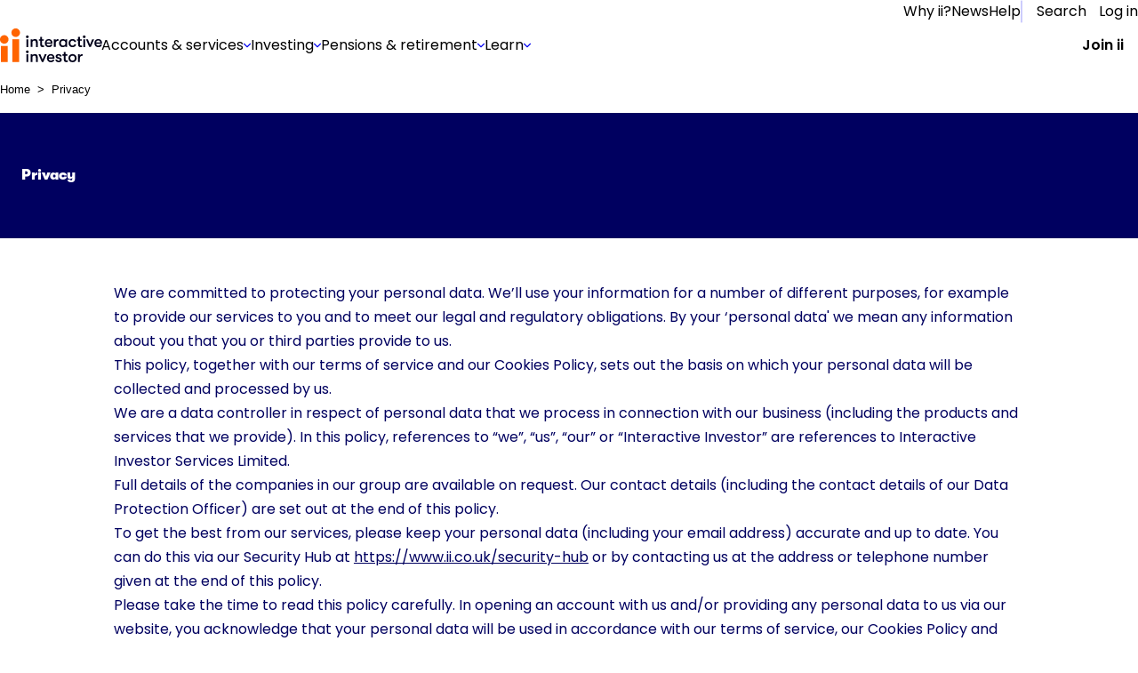

--- FILE ---
content_type: text/html; charset=utf-8
request_url: https://www.ii.co.uk/privacy
body_size: 95344
content:
<!DOCTYPE html><html lang="en"><head><meta charSet="utf-8"/><meta name="viewport" content="width=device-width, initial-scale=1"/><link rel="preload" href="/_next/static/media/eab53ce8ccb91582-s.p.woff2" as="font" crossorigin="" type="font/woff2"/><link rel="preload" as="image" href="https://media-prod.ii.co.uk/s3fs-public/2025-08/menu-banner.jpg"/><link rel="stylesheet" href="/_next/static/css/77cd42aa6a464006.css" data-precedence="next"/><link rel="stylesheet" href="/_next/static/css/d7fbad6e3607d139.css" data-precedence="next"/><link rel="stylesheet" href="/_next/static/css/334334eb33df0f56.css" data-precedence="next"/><link rel="stylesheet" href="/_next/static/css/75468e4937811246.css" data-precedence="next"/><link rel="stylesheet" href="/_next/static/css/b7e7db9bab51e635.css" data-precedence="next"/><link rel="stylesheet" href="/_next/static/css/ef059a6055f33d0d.css" data-precedence="next"/><link rel="stylesheet" href="/_next/static/css/35cdf4c01125d89d.css" data-precedence="next"/><link rel="stylesheet" href="/_next/static/css/b11731aa3f04fc0b.css" data-precedence="next"/><link rel="stylesheet" href="/_next/static/css/6bb802cc63f0dec3.css" data-precedence="next"/><link rel="stylesheet" href="/_next/static/css/aea15871af5bda4c.css" data-precedence="next"/><link rel="stylesheet" href="/_next/static/css/21d2889869362c2c.css" data-precedence="next"/><link rel="stylesheet" href="/_next/static/css/9ec4f88116e27da5.css" data-precedence="next"/><link rel="preload" as="script" fetchPriority="low" href="/_next/static/chunks/webpack-ece75b5a3f82d84e.js"/><script src="/_next/static/chunks/fd9d1056-72f47f0e079d569d.js" async=""></script><script src="/_next/static/chunks/2117-42e6e9bc71afd849.js" async=""></script><script src="/_next/static/chunks/main-app-62e02673906b5d56.js" async=""></script><script src="/_next/static/chunks/e0498ddd-6af236b5cd1d5699.js" async=""></script><script src="/_next/static/chunks/13b76428-62a6e4bbed6f1919.js" async=""></script><script src="/_next/static/chunks/e37a0b60-57eb15bde63b67d7.js" async=""></script><script src="/_next/static/chunks/66f161ed-d397bad8f47fb67e.js" async=""></script><script src="/_next/static/chunks/03c8451b-f9724159ea77ceac.js" async=""></script><script src="/_next/static/chunks/5856-b7c055cd9479cc3b.js" async=""></script><script src="/_next/static/chunks/4139-7d1a213295d4c277.js" async=""></script><script src="/_next/static/chunks/6318-3cfc1cec148e8bde.js" async=""></script><script src="/_next/static/chunks/7087-70083250d957332a.js" async=""></script><script src="/_next/static/chunks/250-8a10164c721f690c.js" async=""></script><script src="/_next/static/chunks/7508-0ea75d40b42b4e4c.js" async=""></script><script src="/_next/static/chunks/5928-ea6cfe518e980d95.js" async=""></script><script src="/_next/static/chunks/1341-9175bed0848e8444.js" async=""></script><script src="/_next/static/chunks/4396-c15361897b0b565b.js" async=""></script><script src="/_next/static/chunks/259-811ca7fbd6c87ddf.js" async=""></script><script src="/_next/static/chunks/1165-b21ba96c53d71365.js" async=""></script><script src="/_next/static/chunks/9066-3760912aeb8d5b41.js" async=""></script><script src="/_next/static/chunks/5244-86bc981d63e5c750.js" async=""></script><script src="/_next/static/chunks/5156-f8711c402ea59154.js" async=""></script><script src="/_next/static/chunks/4252-ffbad38daa5a96fb.js" async=""></script><script src="/_next/static/chunks/app/layout-362f1b5419dcb7ab.js" async=""></script><script src="/_next/static/chunks/2972-1a8ad4c3ca53fd98.js" async=""></script><script src="/_next/static/chunks/4574-7be4fc8b282db3a7.js" async=""></script><script src="/_next/static/chunks/3564-aeeda396a639c390.js" async=""></script><script src="/_next/static/chunks/app/error-4feb9edc18acd719.js" async=""></script><script src="/_next/static/chunks/app/%5B%5B...urlId%5D%5D/layout-30a3ef354d330f4d.js" async=""></script><script src="/_next/static/chunks/app/%5B%5B...urlId%5D%5D/error-82b6153709871c6f.js" async=""></script><script src="/_next/static/chunks/9856-a1ed4b85333e3bff.js" async=""></script><script src="/_next/static/chunks/app/(chakra)/layout-9d042926b432d971.js" async=""></script><script src="/_next/static/chunks/64-a5d78cdaf488352c.js" async=""></script><script src="/_next/static/chunks/app/not-found-d6e7a4dbfcaa8d1a.js" async=""></script><script src="/_next/static/chunks/621ad102-c7f37eff8483a49c.js" async=""></script><script src="/_next/static/chunks/0937c3fa-b133c5794579e8c6.js" async=""></script><script src="/_next/static/chunks/e7e73406-bee12188bd3b7374.js" async=""></script><script src="/_next/static/chunks/befded78-14a41974f953961b.js" async=""></script><script src="/_next/static/chunks/f97592dd-d43d34aefe7717c9.js" async=""></script><script src="/_next/static/chunks/bbbf7cfd-6fd69df2306c81d3.js" async=""></script><script src="/_next/static/chunks/6bb9d3dd-2d722fd9fcaabc0c.js" async=""></script><script src="/_next/static/chunks/673e98bc-20300bda47141897.js" async=""></script><script src="/_next/static/chunks/6472-3bc3e1533f270096.js" async=""></script><script src="/_next/static/chunks/4847-ff42c18326eef2db.js" async=""></script><script src="/_next/static/chunks/3775-ee6bd508cbd51cd1.js" async=""></script><script src="/_next/static/chunks/3573-25ca5d9040b7d89c.js" async=""></script><script src="/_next/static/chunks/5878-63d987e8df502569.js" async=""></script><script src="/_next/static/chunks/1313-be5ddbc001f04680.js" async=""></script><script src="/_next/static/chunks/6500-c8a83b0f88590c43.js" async=""></script><script src="/_next/static/chunks/7774-d1e7df97186160de.js" async=""></script><script src="/_next/static/chunks/1157-8a92533b2db1e3e8.js" async=""></script><script src="/_next/static/chunks/428-6a8a634164db476e.js" async=""></script><script src="/_next/static/chunks/9281-21075543062c3aef.js" async=""></script><script src="/_next/static/chunks/6708-0e9f1b0ee0a7fa41.js" async=""></script><script src="/_next/static/chunks/3436-e5a00c4fdff7adbe.js" async=""></script><script src="/_next/static/chunks/app/%5B%5B...urlId%5D%5D/page-594242773829c140.js" async=""></script><link rel="preload" href="https://cdn-ukwest.onetrust.com/consent/d2c23229-16dd-417f-96d8-36f9935c7f82/otSDKStub.js" as="script"/><link rel="preload" href="https://cdn.optimizely.com/js/25561070343.js" as="script"/><link rel="preconnect" href="//logx.optimizely.com"/><title>Privacy - ii</title><meta name="description" content="The ii Privacy Policy explains what we and our Group companies do with the personal data we collect about you. "/><link rel="canonical" href="/privacy"/><meta name="next-size-adjust"/><script>(self.__next_s=self.__next_s||[]).push([0,{"children":"window.dataLayer = window.dataLayer || [];","id":"dataLayer-script"}])</script><style id="compatibility-banner-styles">#compatibility-banner{background-color:#f5f6f6;color:#1a202c;font-size:20px;max-width:1400px;margin:0 auto;display:none;padding:20px;}#compatibility-banner-text{max-width:768px;margin:0 auto;position:relative;padding-left:42px;}#compatibility-banner-text a{color:#0000f0;}#compatibility-banner-text a:hover{color:#0000f0;text-decoration:underline;}#compatibility-banner-icon{background-image:url(/static/images/info-icon.png);width:32px;height:32px;position:absolute;left:0;top:50%;transform:translateY(-50%);}</style><script>(self.__next_s=self.__next_s||[]).push([0,{"defer":true,"children":"var showBrowserAlert=function(){console.group(\"Checking browser and version\");if (/Edge?\\/(13[4-9]|1[4-9]\\d|[2-9]\\d{2}|\\d{4,})\\.\\d+(\\.\\d+|)|Firefox\\/(12[89]|1[3-9]\\d|[2-9]\\d{2}|\\d{4,})\\.\\d+(\\.\\d+|)|Chrom(ium|e)\\/(109|1[1-9]\\d|[2-9]\\d{2}|\\d{4,})\\.\\d+(\\.\\d+|)|(Maci|X1{2}).+ Version\\/(17\\.\\d+|(1[89]|[2-9]\\d|\\d{3,})\\.\\d+)([,.]\\d+|)( \\(\\w+\\)|)( Mobile\\/\\w+|) Safari\\/|Chrome.+OPR\\/(12[4-9]|1[3-9]\\d|[2-9]\\d{2}|\\d{4,})\\.\\d+\\.\\d+|(CPU[ +]OS|iPhone[ +]OS|CPU[ +]iPhone|CPU IPhone OS|CPU iPad OS)[ +]+(1{2}[._]\\d+|(1[2-9]|[2-9]\\d|\\d{3,})[._]\\d+)([._]\\d+|)|Opera Mini|Android:?[ /-](14[3-9]|1[5-9]\\d|[2-9]\\d{2}|\\d{4,})(\\.\\d+|)(\\.\\d+|)|Mobile Safari.+OPR\\/([89]\\d|\\d{3,})\\.\\d+\\.\\d+|Android.+Firefox\\/(14[6-9]|1[5-9]\\d|[2-9]\\d{2}|\\d{4,})\\.\\d+(\\.\\d+|)|Android.+Chrom(ium|e)\\/(14[3-9]|1[5-9]\\d|[2-9]\\d{2}|\\d{4,})\\.\\d+(\\.\\d+|)|Android.+(UC? ?Browser|UCWEB|U3)[ /]?(15\\.([5-9]|\\d{2,})|(1[6-9]|[2-9]\\d|\\d{3,})\\.\\d+)\\.\\d+|SamsungBrowser\\/(2[89]|[3-9]\\d|\\d{3,})\\.\\d+|Android.+MQ{2}Browser\\/(14(\\.(9|\\d{2,})|)|(1[5-9]|[2-9]\\d|\\d{3,})(\\.\\d+|))(\\.\\d+|)|K[Aa][Ii]OS\\/(2\\.([5-9]|\\d{2,})|([3-9]|\\d{2,})\\.\\d+)(\\.\\d+|)/.test(navigator.userAgent)){console.info(\"Browser supported\");return;};console.error(\"Browser not supported\");var bannerDiv=document.getElementById(\"compatibility-banner\");if(bannerDiv){bannerDiv.innerHTML='<div id=\"compatibility-banner-text\"><div id=\"compatibility-banner-icon\"></div>It looks like you are using an older browser that is unsupported by our website. To get the best experience, you will need to update your browser. <a href=\"https://www.ii.co.uk/help/update-your-browser\">Find out how to update your browser</a></div>';bannerDiv.style.display = \"block\";};console.groupEnd();};document.addEventListener('DOMContentLoaded', showBrowserAlert)","id":"compatibility-banner-script"}])</script><script src="/_next/static/chunks/polyfills-42372ed130431b0a.js" noModule=""></script></head><body class="__variable_717d0a __variable_2c7a8e"><div id="compatibility-banner"></div><html lang="en"><body data-tracking-id="33"><style data-emotion="css-global 13ittbg">:host,:root,[data-theme]{--chakra-ring-inset:var(--chakra-empty,/*!*/ /*!*/);--chakra-ring-offset-width:0px;--chakra-ring-offset-color:#fff;--chakra-ring-color:rgba(66, 153, 225, 0.6);--chakra-ring-offset-shadow:0 0 #0000;--chakra-ring-shadow:0 0 #0000;--chakra-space-x-reverse:0;--chakra-space-y-reverse:0;--chakra-colors-transparent:transparent;--chakra-colors-current:currentColor;--chakra-colors-black:#000000;--chakra-colors-white:#FFFFFF;--chakra-colors-whiteAlpha-50:rgba(255, 255, 255, 0.04);--chakra-colors-whiteAlpha-100:rgba(255, 255, 255, 0.06);--chakra-colors-whiteAlpha-200:rgba(255, 255, 255, 0.08);--chakra-colors-whiteAlpha-300:rgba(255, 255, 255, 0.16);--chakra-colors-whiteAlpha-400:rgba(255, 255, 255, 0.24);--chakra-colors-whiteAlpha-500:rgba(255, 255, 255, 0.36);--chakra-colors-whiteAlpha-600:rgba(255, 255, 255, 0.48);--chakra-colors-whiteAlpha-700:rgba(255, 255, 255, 0.64);--chakra-colors-whiteAlpha-800:rgba(255, 255, 255, 0.80);--chakra-colors-whiteAlpha-900:rgba(255, 255, 255, 0.92);--chakra-colors-blackAlpha-50:rgba(0, 0, 0, 0.04);--chakra-colors-blackAlpha-100:rgba(0, 0, 0, 0.06);--chakra-colors-blackAlpha-200:rgba(0, 0, 0, 0.08);--chakra-colors-blackAlpha-300:rgba(0, 0, 0, 0.16);--chakra-colors-blackAlpha-400:rgba(0, 0, 0, 0.24);--chakra-colors-blackAlpha-500:rgba(0, 0, 0, 0.36);--chakra-colors-blackAlpha-600:rgba(0, 0, 0, 0.48);--chakra-colors-blackAlpha-700:rgba(0, 0, 0, 0.64);--chakra-colors-blackAlpha-800:rgba(0, 0, 0, 0.80);--chakra-colors-blackAlpha-900:rgba(0, 0, 0, 0.92);--chakra-colors-gray-50:#F7FAFC;--chakra-colors-gray-100:#EDF2F7;--chakra-colors-gray-200:#E2E8F0;--chakra-colors-gray-300:#CBD5E0;--chakra-colors-gray-400:#A0AEC0;--chakra-colors-gray-500:#718096;--chakra-colors-gray-600:#4A5568;--chakra-colors-gray-700:#2D3748;--chakra-colors-gray-800:#1A202C;--chakra-colors-gray-900:#171923;--chakra-colors-red-50:#FFF5F5;--chakra-colors-red-100:#FED7D7;--chakra-colors-red-200:#FEB2B2;--chakra-colors-red-300:#FC8181;--chakra-colors-red-400:#F56565;--chakra-colors-red-500:#E53E3E;--chakra-colors-red-600:#C53030;--chakra-colors-red-700:#9B2C2C;--chakra-colors-red-800:#822727;--chakra-colors-red-900:#63171B;--chakra-colors-orange-50:#FFFAF0;--chakra-colors-orange-100:#FEEBC8;--chakra-colors-orange-200:#FBD38D;--chakra-colors-orange-300:#F6AD55;--chakra-colors-orange-400:#ED8936;--chakra-colors-orange-500:#DD6B20;--chakra-colors-orange-600:#C05621;--chakra-colors-orange-700:#9C4221;--chakra-colors-orange-800:#7B341E;--chakra-colors-orange-900:#652B19;--chakra-colors-yellow-50:#FFFFF0;--chakra-colors-yellow-100:#FEFCBF;--chakra-colors-yellow-200:#FAF089;--chakra-colors-yellow-300:#F6E05E;--chakra-colors-yellow-400:#ECC94B;--chakra-colors-yellow-500:#D69E2E;--chakra-colors-yellow-600:#B7791F;--chakra-colors-yellow-700:#975A16;--chakra-colors-yellow-800:#744210;--chakra-colors-yellow-900:#5F370E;--chakra-colors-green-50:#F0FFF4;--chakra-colors-green-100:#C6F6D5;--chakra-colors-green-200:#9AE6B4;--chakra-colors-green-300:#68D391;--chakra-colors-green-400:#48BB78;--chakra-colors-green-500:#38A169;--chakra-colors-green-600:#2F855A;--chakra-colors-green-700:#276749;--chakra-colors-green-800:#22543D;--chakra-colors-green-900:#1C4532;--chakra-colors-teal-50:#E6FFFA;--chakra-colors-teal-100:#B2F5EA;--chakra-colors-teal-200:#81E6D9;--chakra-colors-teal-300:#4FD1C5;--chakra-colors-teal-400:#38B2AC;--chakra-colors-teal-500:#319795;--chakra-colors-teal-600:#2C7A7B;--chakra-colors-teal-700:#285E61;--chakra-colors-teal-800:#234E52;--chakra-colors-teal-900:#1D4044;--chakra-colors-blue-50:#ebf8ff;--chakra-colors-blue-100:#bee3f8;--chakra-colors-blue-200:#90cdf4;--chakra-colors-blue-300:#63b3ed;--chakra-colors-blue-400:#4299e1;--chakra-colors-blue-500:#3182ce;--chakra-colors-blue-600:#2b6cb0;--chakra-colors-blue-700:#2c5282;--chakra-colors-blue-800:#2a4365;--chakra-colors-blue-900:#1A365D;--chakra-colors-cyan-50:#EDFDFD;--chakra-colors-cyan-100:#C4F1F9;--chakra-colors-cyan-200:#9DECF9;--chakra-colors-cyan-300:#76E4F7;--chakra-colors-cyan-400:#0BC5EA;--chakra-colors-cyan-500:#00B5D8;--chakra-colors-cyan-600:#00A3C4;--chakra-colors-cyan-700:#0987A0;--chakra-colors-cyan-800:#086F83;--chakra-colors-cyan-900:#065666;--chakra-colors-purple-50:#FAF5FF;--chakra-colors-purple-100:#E9D8FD;--chakra-colors-purple-200:#D6BCFA;--chakra-colors-purple-300:#B794F4;--chakra-colors-purple-400:#9F7AEA;--chakra-colors-purple-500:#805AD5;--chakra-colors-purple-600:#6B46C1;--chakra-colors-purple-700:#553C9A;--chakra-colors-purple-800:#44337A;--chakra-colors-purple-900:#322659;--chakra-colors-pink-50:#FFF5F7;--chakra-colors-pink-100:#FED7E2;--chakra-colors-pink-200:#FBB6CE;--chakra-colors-pink-300:#F687B3;--chakra-colors-pink-400:#ED64A6;--chakra-colors-pink-500:#D53F8C;--chakra-colors-pink-600:#B83280;--chakra-colors-pink-700:#97266D;--chakra-colors-pink-800:#702459;--chakra-colors-pink-900:#521B41;--chakra-colors-linkedin-50:#E8F4F9;--chakra-colors-linkedin-100:#CFEDFB;--chakra-colors-linkedin-200:#9BDAF3;--chakra-colors-linkedin-300:#68C7EC;--chakra-colors-linkedin-400:#34B3E4;--chakra-colors-linkedin-500:#00A0DC;--chakra-colors-linkedin-600:#008CC9;--chakra-colors-linkedin-700:#0077B5;--chakra-colors-linkedin-800:#005E93;--chakra-colors-linkedin-900:#004471;--chakra-colors-facebook-50:#E8F4F9;--chakra-colors-facebook-100:#D9DEE9;--chakra-colors-facebook-200:#B7C2DA;--chakra-colors-facebook-300:#6482C0;--chakra-colors-facebook-400:#4267B2;--chakra-colors-facebook-500:#385898;--chakra-colors-facebook-600:#314E89;--chakra-colors-facebook-700:#29487D;--chakra-colors-facebook-800:#223B67;--chakra-colors-facebook-900:#1E355B;--chakra-colors-messenger-50:#D0E6FF;--chakra-colors-messenger-100:#B9DAFF;--chakra-colors-messenger-200:#A2CDFF;--chakra-colors-messenger-300:#7AB8FF;--chakra-colors-messenger-400:#2E90FF;--chakra-colors-messenger-500:#0078FF;--chakra-colors-messenger-600:#0063D1;--chakra-colors-messenger-700:#0052AC;--chakra-colors-messenger-800:#003C7E;--chakra-colors-messenger-900:#002C5C;--chakra-colors-whatsapp-50:#dffeec;--chakra-colors-whatsapp-100:#b9f5d0;--chakra-colors-whatsapp-200:#90edb3;--chakra-colors-whatsapp-300:#65e495;--chakra-colors-whatsapp-400:#3cdd78;--chakra-colors-whatsapp-500:#22c35e;--chakra-colors-whatsapp-600:#179848;--chakra-colors-whatsapp-700:#0c6c33;--chakra-colors-whatsapp-800:#01421c;--chakra-colors-whatsapp-900:#001803;--chakra-colors-twitter-50:#E5F4FD;--chakra-colors-twitter-100:#C8E9FB;--chakra-colors-twitter-200:#A8DCFA;--chakra-colors-twitter-300:#83CDF7;--chakra-colors-twitter-400:#57BBF5;--chakra-colors-twitter-500:#1DA1F2;--chakra-colors-twitter-600:#1A94DA;--chakra-colors-twitter-700:#1681BF;--chakra-colors-twitter-800:#136B9E;--chakra-colors-twitter-900:#0D4D71;--chakra-colors-telegram-50:#E3F2F9;--chakra-colors-telegram-100:#C5E4F3;--chakra-colors-telegram-200:#A2D4EC;--chakra-colors-telegram-300:#7AC1E4;--chakra-colors-telegram-400:#47A9DA;--chakra-colors-telegram-500:#0088CC;--chakra-colors-telegram-600:#007AB8;--chakra-colors-telegram-700:#006BA1;--chakra-colors-telegram-800:#005885;--chakra-colors-telegram-900:#003F5E;--chakra-colors-action01-50:rgba(0, 0, 240, 0.05);--chakra-colors-action01-100:rgba(0, 0, 240, 0.1);--chakra-colors-action01-250:rgba(0, 0, 240, 0.25);--chakra-colors-action01-500:rgba(0, 0, 240, 0.5);--chakra-colors-action01-750:rgba(0, 0, 240, 0.75);--chakra-colors-action01-1000:rgba(0, 0, 240, 1);--chakra-colors-action01-1250:rgba(0, 0, 179, 1);--chakra-colors-action01-fill00:#f9f9fc;--chakra-colors-action01-fill02:#e5e5ff;--chakra-colors-action01-fill03:#f5f5ff;--chakra-colors-action01-fill04:#000060;--chakra-colors-action02-50:rgba(255, 100, 0, 0.05);--chakra-colors-action02-100:rgba(255, 100, 0, 0.1);--chakra-colors-action02-250:rgba(255, 100, 0, 0.25);--chakra-colors-action02-500:rgba(255, 100, 0, 0.5);--chakra-colors-action02-750:rgba(255, 100, 0, 0.75);--chakra-colors-action02-1000:rgba(255, 100, 0, 1);--chakra-colors-action02-1250:rgba(191, 74, 0, 1);--chakra-colors-color01-20:rgba(0, 133, 55, 0.02);--chakra-colors-color01-50:rgba(0, 133, 55, 0.05);--chakra-colors-color01-100:rgba(0, 133, 55, 0.1);--chakra-colors-color01-250:rgba(0, 133, 55, 0.25);--chakra-colors-color01-500:rgba(0, 133, 55, 0.5);--chakra-colors-color01-750:rgba(0, 133, 55, 0.75);--chakra-colors-color01-1000:rgba(0, 133, 55, 1);--chakra-colors-color01-1250:rgba(0, 99, 41, 1);--chakra-colors-color02-20:rgba(224, 0, 0, 0.02);--chakra-colors-color02-50:rgba(224, 0, 0, 0.05);--chakra-colors-color02-100:rgba(224, 0, 0, 0.1);--chakra-colors-color02-250:rgba(224, 0, 0, 0.25);--chakra-colors-color02-500:rgba(224, 0, 0, 0.5);--chakra-colors-color02-750:rgba(224, 0, 0, 0.75);--chakra-colors-color02-1000:rgba(224, 0, 0, 1);--chakra-colors-color02-1250:rgba(168, 0, 0, 1);--chakra-colors-alertPlus-250:rgba(0, 128, 54, 0.25);--chakra-colors-alertPlus-500:rgba(0, 128, 54, 0.5);--chakra-colors-alertPlus-750:rgba(0, 128, 54, 0.75);--chakra-colors-alertPlus-1000:rgba(0, 128, 54, 1);--chakra-colors-alertMinus-250:rgba(217, 0, 0, 0.25);--chakra-colors-alertMinus-500:rgba(217, 0, 0, 0.5);--chakra-colors-alertMinus-750:rgba(217, 0, 0, 0.75);--chakra-colors-alertMinus-1000:rgba(217, 0, 0, 1);--chakra-colors-destructive-250:rgba(192, 0, 0, 0.25);--chakra-colors-destructive-500:rgba(192, 0, 0, 0.5);--chakra-colors-destructive-750:rgba(192, 0, 0, 0.75);--chakra-colors-destructive-1000:rgba(192, 0, 0, 1);--chakra-colors-body-120:rgba(0, 0, 0, 0.12);--chakra-colors-body-200:rgba(0, 0, 0, 0.2);--chakra-colors-body-250:rgba(0, 0, 0, 0.25);--chakra-colors-body-500:rgba(0, 0, 0, 0.5);--chakra-colors-body-750:rgba(0, 0, 0, 0.75);--chakra-colors-body-1000:rgba(0, 0, 0, 1);--chakra-colors-main01:#e6e6ff;--chakra-colors-main02:#ccccff;--chakra-colors-main03:#9999ff;--chakra-colors-main04:#6666ff;--chakra-colors-main05:#3333ff;--chakra-colors-main06:#e6e6ff;--chakra-colors-main07:#4d4d99;--chakra-colors-main08:var(--primary-dark-blue);--chakra-colors-info-color01:#E5E5FD;--chakra-colors-info-color02:#707070;--chakra-colors-info-color03:#E6E6E6;--chakra-colors-info-color04:#404040;--chakra-colors-info-color05:#F5F6F6;--chakra-colors-infoImportant-color01:#0000F0;--chakra-colors-infoImportant-color02:#D1D3FF;--chakra-colors-infoImportant-color03:#BEC0F6;--chakra-colors-infoImportant-color04:#0000B0;--chakra-colors-infoImportant-color05:#9C9FEC;--chakra-colors-infoImportant-color06:#E5E5FF;--chakra-colors-warningLow-color01:#856F00;--chakra-colors-warningLow-color02:#F6EDBA;--chakra-colors-warningLow-color03:#ECDC85;--chakra-colors-warningLow-color04:#685701;--chakra-colors-warningLow-color05:#D9CA75;--chakra-colors-warningLow-color06:#FFFCEB;--chakra-colors-warningMedium-color01:#B34700;--chakra-colors-warningMedium-color02:#FACDB0;--chakra-colors-warningMedium-color03:#F4B48A;--chakra-colors-warningMedium-color04:#943B00;--chakra-colors-warningMedium-color05:#F39C63;--chakra-colors-warningMedium-color06:#FFE7D8;--chakra-colors-warningHigh-color01:#D90000;--chakra-colors-warningHigh-color02:#FFCFCF;--chakra-colors-warningHigh-color03:#FFAAAA;--chakra-colors-warningHigh-color04:#B70000;--chakra-colors-warningHigh-color05:#EE8B8B;--chakra-colors-warningHigh-color06:#FFE7E7;--chakra-colors-success-color01:#008035;--chakra-colors-success-color02:#CEEDDB;--chakra-colors-success-color03:#B1DDC3;--chakra-colors-success-color04:#005F27;--chakra-colors-success-color05:#8EC8A6;--chakra-colors-success-color06:#E8FBF0;--chakra-colors-color-primary-x-dark:#00001A;--chakra-colors-color-primary-dark:#000080;--chakra-colors-color-primary:#0000F0;--chakra-colors-color-primary-light:#8080FF;--chakra-colors-color-primary-x-light:#B3B3FF;--chakra-colors-color-primary-x-x-light:#E5E5FF;--chakra-colors-color-primary-x-x-x-light:#F5F5FF;--chakra-colors-color-base:#FFFFFF;--chakra-colors-color-high-dark:#B70000;--chakra-colors-color-high:#D90000;--chakra-colors-color-high-light:#EE8B8B;--chakra-colors-color-high-x-light:#FFAAAA;--chakra-colors-color-high-x-x-light:#FFCFCF;--chakra-colors-color-high-x-x-x-light:#FFE7E7;--chakra-colors-color-medium-dark:#943B00;--chakra-colors-color-medium:#B34700;--chakra-colors-color-medium-light:#F39C63;--chakra-colors-color-medium-x-light:#F4B48A;--chakra-colors-color-medium-x-x-light:#FACDB0;--chakra-colors-color-medium-x-x-x-light:#FFE7D8;--chakra-colors-color-low-dark:#685701;--chakra-colors-color-low:#856F00;--chakra-colors-color-low-light:#D9CA75;--chakra-colors-color-low-x-light:#ECDC85;--chakra-colors-color-low-x-x-light:#F6EDBA;--chakra-colors-color-low-x-x-x-light:#FFFCEB;--chakra-colors-color-success-dark:#005F27;--chakra-colors-color-success:#008035;--chakra-colors-color-success-light:#8EC8A6;--chakra-colors-color-success-x-light:#B1DDC3;--chakra-colors-color-success-x-x-light:#CEEDDB;--chakra-colors-color-success-x-x-x-light:#E8FBF0;--chakra-colors-color-info-dark:#404040;--chakra-colors-color-info:#707070;--chakra-colors-color-info-light:#CCCCCC;--chakra-colors-color-info-x-light:#D9D9D9;--chakra-colors-color-info-x-x-light:#E6E6E6;--chakra-colors-color-info-x-x-x-light:#F5F6F6;--chakra-colors-color-brand:#FF6400;--chakra-borders-none:0;--chakra-borders-1px:1px solid;--chakra-borders-2px:2px solid;--chakra-borders-4px:4px solid;--chakra-borders-8px:8px solid;--chakra-fonts-heading:'__poppins_717d0a','__poppins_Fallback_717d0a',sans-serif,var(--font-poppins, Poppins, Segoe UI, Helvetica Neue, Arial, sans-serif);--chakra-fonts-body:'__poppins_717d0a','__poppins_Fallback_717d0a',sans-serif,var(--font-poppins, Poppins, Segoe UI, Helvetica Neue, Arial, sans-serif);--chakra-fonts-mono:SFMono-Regular,Menlo,Monaco,Consolas,"Liberation Mono","Courier New",monospace;--chakra-fontSizes-xs:7.5px;--chakra-fontSizes-sm:8.75px;--chakra-fontSizes-md:10px;--chakra-fontSizes-lg:11.25px;--chakra-fontSizes-xl:12.5px;--chakra-fontSizes-2xl:15px;--chakra-fontSizes-3xl:18.75px;--chakra-fontSizes-4xl:22.5px;--chakra-fontSizes-5xl:30px;--chakra-fontSizes-6xl:37.5px;--chakra-fontSizes-7xl:45px;--chakra-fontSizes-8xl:60px;--chakra-fontSizes-9xl:80px;--chakra-fontSizes-extraLargeTitle:38px;--chakra-fontSizes-extraLargeTitleSuperscript:22px;--chakra-fontSizes-largeTitle:25px;--chakra-fontSizes-largeTitleSuperscript:16px;--chakra-fontSizes-title:20px;--chakra-fontSizes-subTitle:16px;--chakra-fontSizes-body:14px;--chakra-fontSizes-caption:12px;--chakra-fontSizes-jumboDesktop:40px;--chakra-fontSizes-displayDesktop:60px;--chakra-fontSizes-headlineDesktop:30px;--chakra-fontSizes-subHeadingDesktop:24px;--chakra-fontSizes-leadDesktop:25px;--chakra-fontSizes-jumboMobile:36px;--chakra-fontSizes-displayMobile:40px;--chakra-fontSizes-headlineMobile:27px;--chakra-fontSizes-subHeadingMobile:22px;--chakra-fontSizes-leadMobile:20px;--chakra-fontSizes-bodyMarketing:19px;--chakra-fontSizes-captionMarketing:16px;--chakra-fontSizes-small:14px;--chakra-fontSizes-blockquotes:20px;--chakra-fontSizes-form:18px;--chakra-fontSizes-font-s:11px;--chakra-fontSizes-font-m:13px;--chakra-fontSizes-font-l:16px;--chakra-fontSizes-font-xl:18px;--chakra-fontSizes-font-xxl:23px;--chakra-fontSizes-font-xxxl:35px;--chakra-fontWeights-hairline:100;--chakra-fontWeights-thin:200;--chakra-fontWeights-light:300;--chakra-fontWeights-normal:400;--chakra-fontWeights-medium:500;--chakra-fontWeights-semibold:600;--chakra-fontWeights-bold:700;--chakra-fontWeights-extrabold:800;--chakra-fontWeights-black:900;--chakra-letterSpacings-tighter:-0.05em;--chakra-letterSpacings-tight:-0.025em;--chakra-letterSpacings-normal:0;--chakra-letterSpacings-wide:0.025em;--chakra-letterSpacings-wider:0.05em;--chakra-letterSpacings-widest:0.1em;--chakra-lineHeights-3:7.5px;--chakra-lineHeights-4:10px;--chakra-lineHeights-5:12.5px;--chakra-lineHeights-6:15px;--chakra-lineHeights-7:17.5px;--chakra-lineHeights-8:20px;--chakra-lineHeights-9:22.5px;--chakra-lineHeights-10:25px;--chakra-lineHeights-normal:normal;--chakra-lineHeights-none:1;--chakra-lineHeights-shorter:1.25;--chakra-lineHeights-short:1.375;--chakra-lineHeights-base:1.5;--chakra-lineHeights-tall:1.625;--chakra-lineHeights-taller:2;--chakra-radii-none:0;--chakra-radii-sm:1.25px;--chakra-radii-base:2.5px;--chakra-radii-md:3.75px;--chakra-radii-lg:5px;--chakra-radii-xl:7.5px;--chakra-radii-2xl:10px;--chakra-radii-3xl:15px;--chakra-radii-full:9999px;--chakra-space-1:0.25rem;--chakra-space-2:0.5rem;--chakra-space-3:0.75rem;--chakra-space-4:1rem;--chakra-space-5:1.25rem;--chakra-space-6:1.5rem;--chakra-space-7:1.75rem;--chakra-space-8:2rem;--chakra-space-9:2.25rem;--chakra-space-10:2.5rem;--chakra-space-12:3rem;--chakra-space-14:3.5rem;--chakra-space-16:4rem;--chakra-space-20:5rem;--chakra-space-24:6rem;--chakra-space-28:7rem;--chakra-space-32:8rem;--chakra-space-36:9rem;--chakra-space-40:10rem;--chakra-space-44:11rem;--chakra-space-48:12rem;--chakra-space-52:13rem;--chakra-space-56:14rem;--chakra-space-60:15rem;--chakra-space-64:16rem;--chakra-space-72:18rem;--chakra-space-80:20rem;--chakra-space-96:24rem;--chakra-space-px:1px;--chakra-space-0-5:0.125rem;--chakra-space-1-5:0.375rem;--chakra-space-2-5:0.625rem;--chakra-space-3-5:0.875rem;--chakra-space-spacing-xs:4px;--chakra-space-spacing-s:8px;--chakra-space-spacing-m:16px;--chakra-space-spacing-l:24px;--chakra-space-spacing-xl:32px;--chakra-space-spacing-xxl:40px;--chakra-shadows-xs:0 0 0 1px rgba(0, 0, 0, 0.05);--chakra-shadows-sm:0 1px 2px 0 rgba(0, 0, 0, 0.05);--chakra-shadows-base:0 1px 3px 0 rgba(0, 0, 0, 0.1),0 1px 2px 0 rgba(0, 0, 0, 0.06);--chakra-shadows-md:0 4px 6px -1px rgba(0, 0, 0, 0.1),0 2px 4px -1px rgba(0, 0, 0, 0.06);--chakra-shadows-lg:0 10px 15px -3px rgba(0, 0, 0, 0.1),0 4px 6px -2px rgba(0, 0, 0, 0.05);--chakra-shadows-xl:0 20px 25px -5px rgba(0, 0, 0, 0.1),0 10px 10px -5px rgba(0, 0, 0, 0.04);--chakra-shadows-2xl:0 25px 50px -12px rgba(0, 0, 0, 0.25);--chakra-shadows-outline:0 0 0 3px rgba(66, 153, 225, 0.6);--chakra-shadows-inner:inset 0 2px 4px 0 rgba(0,0,0,0.06);--chakra-shadows-none:none;--chakra-shadows-dark-lg:rgba(0, 0, 0, 0.1) 0px 0px 0px 1px,rgba(0, 0, 0, 0.2) 0px 5px 10px,rgba(0, 0, 0, 0.4) 0px 15px 40px;--chakra-sizes-1:2.5px;--chakra-sizes-2:5px;--chakra-sizes-3:7.5px;--chakra-sizes-4:10px;--chakra-sizes-5:12.5px;--chakra-sizes-6:15px;--chakra-sizes-7:17.5px;--chakra-sizes-8:20px;--chakra-sizes-9:22.5px;--chakra-sizes-10:25px;--chakra-sizes-12:30px;--chakra-sizes-14:35px;--chakra-sizes-16:40px;--chakra-sizes-20:50px;--chakra-sizes-24:60px;--chakra-sizes-28:70px;--chakra-sizes-32:80px;--chakra-sizes-36:90px;--chakra-sizes-40:100px;--chakra-sizes-44:110px;--chakra-sizes-48:120px;--chakra-sizes-52:130px;--chakra-sizes-56:140px;--chakra-sizes-60:150px;--chakra-sizes-64:160px;--chakra-sizes-72:180px;--chakra-sizes-80:200px;--chakra-sizes-96:240px;--chakra-sizes-px:1px;--chakra-sizes-0-5:1.25px;--chakra-sizes-1-5:3.75px;--chakra-sizes-2-5:6.25px;--chakra-sizes-3-5:8.75px;--chakra-sizes-max:max-content;--chakra-sizes-min:min-content;--chakra-sizes-full:100%;--chakra-sizes-3xs:140px;--chakra-sizes-2xs:160px;--chakra-sizes-xs:200px;--chakra-sizes-sm:240px;--chakra-sizes-md:280px;--chakra-sizes-lg:320px;--chakra-sizes-xl:360px;--chakra-sizes-2xl:420px;--chakra-sizes-3xl:480px;--chakra-sizes-4xl:560px;--chakra-sizes-5xl:640px;--chakra-sizes-6xl:720px;--chakra-sizes-7xl:800px;--chakra-sizes-8xl:900px;--chakra-sizes-container-sm:640px;--chakra-sizes-container-md:768px;--chakra-sizes-container-lg:1024px;--chakra-sizes-container-xl:1280px;--chakra-zIndices-hide:-1;--chakra-zIndices-auto:auto;--chakra-zIndices-base:0;--chakra-zIndices-docked:10;--chakra-zIndices-dropdown:1000;--chakra-zIndices-sticky:1100;--chakra-zIndices-banner:1200;--chakra-zIndices-overlay:1300;--chakra-zIndices-modal:1400;--chakra-zIndices-popover:1500;--chakra-zIndices-skipLink:1600;--chakra-zIndices-toast:1700;--chakra-zIndices-tooltip:1800;--chakra-transition-property-common:background-color,border-color,color,fill,stroke,opacity,box-shadow,transform;--chakra-transition-property-colors:background-color,border-color,color,fill,stroke;--chakra-transition-property-dimensions:width,height;--chakra-transition-property-position:left,right,top,bottom;--chakra-transition-property-background:background-color,background-image,background-position;--chakra-transition-easing-ease-in:cubic-bezier(0.4, 0, 1, 1);--chakra-transition-easing-ease-out:cubic-bezier(0, 0, 0.2, 1);--chakra-transition-easing-ease-in-out:cubic-bezier(0.4, 0, 0.2, 1);--chakra-transition-duration-ultra-fast:50ms;--chakra-transition-duration-faster:100ms;--chakra-transition-duration-fast:150ms;--chakra-transition-duration-normal:200ms;--chakra-transition-duration-slow:300ms;--chakra-transition-duration-slower:400ms;--chakra-transition-duration-ultra-slow:500ms;--chakra-blur-none:0;--chakra-blur-sm:4px;--chakra-blur-base:8px;--chakra-blur-md:12px;--chakra-blur-lg:16px;--chakra-blur-xl:24px;--chakra-blur-2xl:40px;--chakra-blur-3xl:64px;}</style><style data-emotion="css-global 1jqlf9g">html{line-height:1.5;-webkit-text-size-adjust:100%;font-family:system-ui,sans-serif;-webkit-font-smoothing:antialiased;text-rendering:optimizeLegibility;-moz-osx-font-smoothing:grayscale;touch-action:manipulation;}body{position:relative;min-height:100%;font-feature-settings:'kern';}*,*::before,*::after{border-width:0;border-style:solid;box-sizing:border-box;}main{display:block;}hr{border-top-width:1px;box-sizing:content-box;height:0;overflow:visible;}pre,code,kbd,samp{font-family:SFMono-Regular,Menlo,Monaco,Consolas,monospace;font-size:1em;}a{background-color:transparent;color:inherit;-webkit-text-decoration:inherit;text-decoration:inherit;}abbr[title]{border-bottom:none;-webkit-text-decoration:underline;text-decoration:underline;-webkit-text-decoration:underline dotted;-webkit-text-decoration:underline dotted;text-decoration:underline dotted;}b,strong{font-weight:bold;}small{font-size:80%;}sub,sup{font-size:75%;line-height:0;position:relative;vertical-align:baseline;}sub{bottom:-0.25em;}sup{top:-0.5em;}img{border-style:none;}button,input,optgroup,select,textarea{font-family:inherit;font-size:100%;line-height:1.15;margin:0;}button,input{overflow:visible;}button,select{text-transform:none;}button::-moz-focus-inner,[type="button"]::-moz-focus-inner,[type="reset"]::-moz-focus-inner,[type="submit"]::-moz-focus-inner{border-style:none;padding:0;}fieldset{padding:0.35em 0.75em 0.625em;}legend{box-sizing:border-box;color:inherit;display:table;max-width:100%;padding:0;white-space:normal;}progress{vertical-align:baseline;}textarea{overflow:auto;}[type="checkbox"],[type="radio"]{box-sizing:border-box;padding:0;}[type="number"]::-webkit-inner-spin-button,[type="number"]::-webkit-outer-spin-button{-webkit-appearance:none!important;}input[type="number"]{-moz-appearance:textfield;}[type="search"]{-webkit-appearance:textfield;outline-offset:-2px;}[type="search"]::-webkit-search-decoration{-webkit-appearance:none!important;}::-webkit-file-upload-button{-webkit-appearance:button;font:inherit;}details{display:block;}summary{display:-webkit-box;display:-webkit-list-item;display:-ms-list-itembox;display:list-item;}template{display:none;}[hidden]{display:none!important;}body,blockquote,dl,dd,h1,h2,h3,h4,h5,h6,hr,figure,p,pre{margin:0;}button{background:transparent;padding:0;}fieldset{margin:0;padding:0;}ol,ul{margin:0;padding:0;}textarea{resize:vertical;}button,[role="button"]{cursor:pointer;}button::-moz-focus-inner{border:0!important;}table{border-collapse:collapse;}h1,h2,h3,h4,h5,h6{font-size:inherit;font-weight:inherit;}button,input,optgroup,select,textarea{padding:0;line-height:inherit;color:inherit;}img,svg,video,canvas,audio,iframe,embed,object{display:block;}img,video{max-width:100%;height:auto;}[data-js-focus-visible] :focus:not([data-focus-visible-added]){outline:none;box-shadow:none;}select::-ms-expand{display:none;}</style><style data-emotion="css-global 1nfxhga">body{font-family:var(--chakra-fonts-body);color:var(--chakra-colors-gray-800);background:var(--chakra-colors-white);transition-property:background-color;transition-duration:var(--chakra-transition-duration-normal);line-height:var(--chakra-lineHeights-base);}*::-webkit-input-placeholder{color:var(--chakra-colors-gray-400);}*::-moz-placeholder{color:var(--chakra-colors-gray-400);}*:-ms-input-placeholder{color:var(--chakra-colors-gray-400);}*::placeholder{color:var(--chakra-colors-gray-400);}*,*::before,::after{border-color:var(--chakra-colors-gray-200);word-wrap:break-word;}html,body{font-size:16px;overflow-x:unset;min-width:unset;color:var(--primary-dark-blue);}h1,h2,h3,h4,h5,h6{font-size:revert-layer;font-weight:revert-layer;}html,body,#root{height:auto;}.chakra-button,a .chakra-button,a .chakra-link{font-size:var(--p);font-weight:600;}.no-focus-outline a:focus,.no-focus-outline button:focus,.no-focus-outline div:focus,.no-focus-outline span:focus,.no-focus-outline ul:focus,.no-focus-outline section:focus{outline:2px solid transparent;outline-offset:2px;box-shadow:var(--chakra-shadows-none);}.section-light p a{color:var(--primary-black);-webkit-text-decoration:underline;text-decoration:underline;}.section-light p a:hover{color:var(--primary-ii-orange);-webkit-text-decoration:underline;text-decoration:underline;}.chakra-accordion>div:last-of-type{border-width:0.0625rem;}.section-dark{margin:var(--spacing-80) 0 var(--spacing-80) 0;}.section-dark:not(:has(+ .section-dark)):first-of-type{margin-top:0px;margin-bottom:0px;}.section-dark:first-of-type .chakra-button{border:0;}.section-dark:first-of-type:has(+ .section-dark){margin:0px;}.section-dark:first-of-type:has(+ .section-dark)+.section-dark{margin:0px;}@media screen and (min-width: 992px){.section-dark{border-radius:var(--spacing-24);}.section-dark:not(:has(+ .section-dark)){border-radius:var(--spacing-24);}.section-dark:first-of-type:has(+ .section-dark){border-radius:0px;border-top-left-radius:var(--spacing-24);border-top-right-radius:var(--spacing-24);}.section-dark:first-of-type:has(+ .section-dark)+.section-dark{margin:0px;border-radius:0px;border-bottom-left-radius:var(--spacing-24);border-bottom-right-radius:var(--spacing-24);}}</style><style data-emotion="css 1ydv8rb">.css-1ydv8rb{max-width:120rem;position:relative;width:100%;margin:0 auto;}</style><div class="css-1ydv8rb"><header data-id="public-header" class="OCgcTq-container typography_typography___RIwk"><nav data-id="public-header-nav-desktop" class="Dcpohq-container" aria-label="Public desktop navigation menu" style="margin-bottom:-1px"><section class="Dcpohq-content"><section data-id="public-header-nav-desktop-secondary" class="lyURRa-container"><section class="l0VRPq-container"><a aria-label="Why ii?" href="/about-us/why-ii">Why ii?</a><a aria-label="News" href="/stock-market-news">News</a><a aria-label="Help" href="/help">Help</a></section><svg class="lyURRa-sep" width="2" height="26" viewBox="0 0 2 26" fill="none" xmlns="http://www.w3.org/2000/svg"><path d="M1 1L0.999999 25" stroke="#9999F9" stroke-linecap="round"></path></svg><section class="l0VRPq-container"><button><svg width="16" height="16" viewBox="0 0 16 16" fill="none" xmlns="http://www.w3.org/2000/svg"><path fill-rule="evenodd" clip-rule="evenodd" d="M10.5726 11.7848C9.46447 12.6365 8.07708 13.1429 6.57143 13.1429C2.94213 13.1429 0 10.2007 0 6.57143C0 2.94213 2.94213 0 6.57143 0C10.2007 0 13.1429 2.94213 13.1429 6.57143C13.1429 8.07708 12.6365 9.46447 11.7848 10.5726L15.749 14.5368C16.0837 14.8715 16.0837 15.4142 15.749 15.749C15.4142 16.0837 14.8715 16.0837 14.5368 15.749L10.5726 11.7848ZM1.71429 6.57143C1.71429 3.8889 3.8889 1.71429 6.57143 1.71429C9.25395 1.71429 11.4286 3.8889 11.4286 6.57143C11.4286 7.89984 10.8953 9.10369 10.0311 9.98058C10.0224 9.98862 10.0138 9.99687 10.0053 10.0053C9.99687 10.0138 9.98862 10.0224 9.98058 10.0311C9.10369 10.8953 7.89984 11.4286 6.57143 11.4286C3.8889 11.4286 1.71429 9.25395 1.71429 6.57143Z" fill="white"></path></svg>Search</button><a href="/login"><svg width="14" height="16" viewBox="0 0 14 16" fill="none" xmlns="http://www.w3.org/2000/svg"><path fill-rule="evenodd" clip-rule="evenodd" d="M7.0004 0C5.0674 0 3.5004 1.567 3.5004 3.5C3.5004 5.433 5.0674 7 7.0004 7C8.9334 7 10.5004 5.433 10.5004 3.5C10.5004 1.567 8.9334 0 7.0004 0ZM5.0004 3.5C5.0004 2.39543 5.89583 1.5 7.0004 1.5C8.10497 1.5 9.0004 2.39543 9.0004 3.5C9.0004 4.60457 8.10497 5.5 7.0004 5.5C5.89583 5.5 5.0004 4.60457 5.0004 3.5Z" fill="white"></path><path fill-rule="evenodd" clip-rule="evenodd" d="M7.0004 8C4.14208 8 1.69101 9.71571 0.605602 12.1674C0.0520527 13.4186 0.744632 14.8316 2.01299 15.2313C3.29543 15.6354 4.99324 16 7.0004 16C9.00756 16 10.7054 15.6354 11.9878 15.2313C13.2561 14.8317 13.9489 13.4177 13.3952 12.1674H11.7082C11.7082 12.1673 11.7082 12.1674 11.7082 12.1674H13.3952C12.3098 9.71578 9.85866 8 7.0004 8ZM2.29263 12.1674C2.17552 12.3622 2.07007 12.5649 1.97727 12.7744C1.80096 13.1732 2.01222 13.6584 2.4638 13.8007C3.63136 14.1686 5.17556 14.5 7.0004 14.5C8.82524 14.5 10.3694 14.1686 11.537 13.8007C11.9886 13.6583 12.1998 13.1724 12.0237 12.7748C11.9308 12.5651 11.8253 12.3622 11.7082 12.1674L2.29263 12.1674C2.29263 12.1674 2.29262 12.1674 2.29263 12.1674ZM2.29263 12.1674L11.7082 12.1674C10.7467 10.5682 8.99857 9.5 7.0004 9.5C5.00219 9.5 3.25407 10.5681 2.29263 12.1674Z" fill="white"></path></svg>Log in</a></section></section><section data-id="public-header-nav-desktop-primary" class="E7ZzFa-container"><a href="/"><svg class="Y_K0yW-container" xmlns="http://www.w3.org/2000/svg" xmlns:xlink="http://www.w3.org/1999/xlink" viewBox="0 0 120 40" overflow="visible" fill="none" width="114" height="38" shape-rendering="geometricPrecision" text-rendering="geometricPrecision"><g><path class="Y_K0yW-iRightSpine" d="M22.6776,12.7783h-8.0834v26.9856h8.0834v-26.9856Z" fill="#ff6400"></path><path class="Y_K0yW-iLeftSpine" d="M9.12171,20.7383h-8.08338v19.0238h8.08338v-19.0238Z" fill="#ff6400"></path><g class="Y_K0yW-iLeftCircleContainer" transform="translate(5, 13)"><g class="Y_K0yW-iLeftCircle" transform="scale(1,1)"><path d="M5.07995,18.1781c2.80558,0,5.07995-2.2747,5.07995-5.0807s-2.27437-5.08068-5.07995-5.08068-5.07995,2.27468-5.07995,5.08068s2.27437,5.0807,5.07995,5.0807Z" transform="translate(-5.07995,-13.09741)" fill="#ff6400"></path></g></g><g class="Y_K0yW-iRightCircleContainer" transform="translate(18.6, 5)"><g class="Y_K0yW-iRightCircle" transform="scale(1,1)"><path d="M18.6359,10.1615c2.8055,0,5.0799-2.2747,5.0799-5.08069s-2.2744-5.080688-5.0799-5.080688-5.08,2.274698-5.08,5.080688s2.2744,5.08069,5.08,5.08069Z" transform="translate(-18.635849,-5.080811)" fill="#ff6400"></path></g></g><g fill="#00001a"><path d="M30.7516,9.86888c0-.31591.0937-.62473.2692-.8874s.4249-.46739.7167-.58829.6129-.15252.9227-.09089.5944.21375.8177.43714c.2234.22338.3755.50799.4371.81783s.03.63103-.0909.92283-.3256.5414-.5882.7169-.5714.2692-.8873.2692c-.2113.0059-.4217-.0313-.6181-.1094s-.375-.1956-.5245-.3451-.2669-.328-.345-.5245-.1154-.4069-.1094-.61832Zm.5323,2.91892h2.1294v9.1947h-2.1294v-9.1947Z"></path><path d="M36.1846,12.7783h2.1501v1.2819c.5664-.9855,1.6367-1.5104,2.9978-1.5104c2.2087,0,3.3526,1.2423,3.3526,3.6496v5.7811h-2.1558v-4.8031c0-1.9523-.5116-2.8-2.0104-2.8-1.4008,0-2.1898.927-2.1898,2.5451v5.0505h-2.1445v-9.1947Z"></path><path d="M52.2021,20.0793v1.888c-.5292.0796-1.0638.1188-1.5989.1171-1.0458,0-2.9789-.1379-2.9789-3.2342v-4.2764h-1.5574v-1.7955h1.5593v-2.78111h2.1501v2.78111h2.1106v1.7955h-2.1125v3.7911c0,1.5992.4946,1.7956,1.3422,1.7956.3632-.0039.7258-.031,1.0855-.0812Z"></path><path d="M53.0894,17.3756c0-2.9397,1.8141-4.8334,4.6155-4.8334c2.624,0,4.3985,1.7748,4.3985,4.3595c0,.3776-.0189.6702-.0585,1.1838h-6.8262c.0605,1.4594,1.0062,2.2486,2.5655,2.2486c1.0647,0,1.699-.3341,2.052-1.044h2.169c-.2756,1.7162-2.0123,2.9188-4.221,2.9188-2.8996,0-4.6948-1.854-4.6948-4.8333Zm6.9035-.927c-.0189-1.4217-.8476-2.2109-2.3276-2.2109-1.5102,0-2.4258.9081-2.4541,2.2109h4.7817Z"></path><path d="M63.7817,12.7783h2.1559v1.7766c.1333-.5451.4478-1.0288.892-1.3718s.9915-.525,1.5526-.5162c.2853-.0075.5705.0191.8495.0793v1.9654c-.2819-.033-.5657-.0462-.8495-.0396-1.5102,0-2.4446,1.1441-2.4446,3.236v4.065h-2.1559v-9.1947Z"></path><path d="M69.915,17.3756c0-2.7037,1.7179-4.8334,4.5779-4.8334c1.2232,0,2.3276.5513,2.8995,1.4784v-1.2424h2.137v9.1947h-2.137v-1.2442c-.5663.9271-1.8349,1.4802-2.96,1.4802-2.9581,0-4.5174-2.1296-4.5174-4.8333Zm7.5511,0c0-1.5784-.8892-2.9208-2.7222-2.9208-1.6782,0-2.6844,1.2442-2.6844,2.9208s1.0062,2.9189,2.6844,2.9189c1.8387,0,2.7278-1.3405,2.7278-2.9189h-.0056Z"></path><path d="M81.2,17.3756c0-2.8604,1.7159-4.8334,4.5759-4.8334c2.5635,0,4.1625,1.401,4.3588,3.5118h-2.1501c-.236-1.046-.9062-1.5992-2.2087-1.5992-1.5102,0-2.4258,1.046-2.4258,2.9208s.9061,2.9189,2.4258,2.9189c1.3025,0,1.9727-.5324,2.2087-1.4991h2.1501c-.1888,2.0523-1.7953,3.4135-4.3588,3.4135-2.86,0-4.5759-1.9729-4.5759-4.8333Z"></path><path d="M97.059,20.0793v1.888c-.5286.0796-1.0625.1187-1.597.1171-1.0458,0-2.9789-.1379-2.9789-3.2342v-4.2764h-1.5593v-1.7955h1.5593v-2.78111h2.1483v2.78111h2.1105v1.7955h-2.1105v3.7911c0,1.5992.4927,1.7956,1.3403,1.7956.3638-.0038.727-.031,1.0873-.0812Z"></path><path d="M98.1048,9.86887c-.0004-.31644.0931-.62588.2687-.88915.1755-.26327.4252-.46854.7175-.58981s.6139-.1531.924-.09145c.311.06164.596.21399.819.43775.224.22376.376.50887.438.81926s.03.63203-.091.92433c-.122.2923-.327.542-.59.7176s-.573.2691-.8891.2687c-.2113.0058-.4216-.0316-.6179-.1099-.1964-.0782-.3747-.1957-.5242-.3452-.1494-.1494-.2668-.3278-.3451-.5242-.0782-.1964-.1156-.4066-.1099-.61793Zm.5324,2.91893h2.1308v9.1947h-2.1308v-9.1947Z"></path><path d="M101.754,12.7783h2.316l2.545,6.3136l2.545-6.3136h2.306l-3.998,9.1947h-1.735l-3.979-9.1947Z"></path><path d="M111.755,17.3756c0-2.9397,1.814-4.8334,4.616-4.8334c2.624,0,4.398,1.7748,4.398,4.3595c0,.3776-.019.6702-.058,1.1838h-6.825c.061,1.4594,1.007,2.2486,2.566,2.2486c1.065,0,1.699-.3341,2.052-1.044h2.169c-.276,1.7162-2.012,2.9188-4.221,2.9188-2.902,0-4.697-1.854-4.697-4.8333Zm6.904-.927c-.019-1.4217-.848-2.2109-2.328-2.2109-1.51,0-2.426.9081-2.454,2.2109h4.782Z"></path><path d="M30.7516,27.6503c0-.316.0937-.6248.2692-.8874s.4249-.4674.7167-.5883.6129-.1526.9227-.0909c.3098.0616.5944.2137.8177.4371.2234.2234.3755.508.4371.8178s.03.631-.0909.9229-.3256.5413-.5882.7168-.5714.2692-.8873.2692c-.2113.006-.4217-.0312-.6181-.1093-.1965-.0782-.375-.1956-.5245-.3452s-.2669-.328-.345-.5245-.1154-.4069-.1094-.6182Zm.5323,2.9188h2.1294v9.1948h-2.1294v-9.1948Z"></path><path d="M36.1846,30.5692h2.1501v1.2819c.5664-.9855,1.6367-1.5104,2.9978-1.5104c2.2087,0,3.3526,1.2423,3.3526,3.6496v5.7811h-2.1558v-4.7918c0-1.9541-.5116-2.8018-2.0104-2.8018-1.4008,0-2.1898.927-2.1898,2.545v5.0505h-2.1445v-9.2041Z"></path><path d="M45.5742,30.5692h2.3069l2.5446,6.3136l2.5447-6.3136h2.3088l-3.9851,9.1947h-1.7367l-3.9832-9.1947Z"></path><path d="M55.5737,35.1684c0-2.9396,1.8161-4.8333,4.6175-4.8333c2.624,0,4.3985,1.7747,4.3985,4.3594c0,.3777-.0189.6722-.0586,1.1838h-6.8261c.0585,1.4614,1.0062,2.2506,2.5655,2.2506c1.0647,0,1.699-.3361,2.0501-1.046h2.1709c-.2775,1.7162-2.0124,2.9189-4.221,2.9189-2.9015-.0019-4.6968-1.8559-4.6968-4.8334Zm6.9054-.927c-.0207-1.4198-.8476-2.209-2.3276-2.209-1.5196,0-2.4276.9063-2.454,2.209h4.7816Z"></path><path d="M65.575,36.9432h2.1501c0,.7892.7702,1.3405,1.8745,1.3405.8099,0,1.3215-.4342,1.3215-1.0856c0-.5116-.2171-.8288-1.2025-1.0837l-1.8349-.4947c-1.2818-.3549-2.0124-1.2819-2.0124-2.5847c0-1.5576,1.48-2.7017,3.532-2.7017c2.2483,0,3.6283,1.0856,3.6283,2.8603h-2.1105c0-.7684-.5909-1.2234-1.5971-1.2234-.7702,0-1.3214.3946-1.3214.944c0,.4928.2945.8288,1.144,1.0648l1.8349.5325c1.3007.3776,2.1294,1.3216,2.1294,2.6243c0,1.7955-1.4007,2.8604-3.6302,2.8604-2.2294,0-3.9057-1.2971-3.9057-3.053Z"></path><path d="M80.1335,37.8702v1.888c-.5285.0804-1.0624.1202-1.597.1189-1.0459,0-2.9789-.1397-2.9789-3.236v-4.2764h-1.5593v-1.7955h1.5668v-2.7811h2.1502v2.7811h2.1105v1.7955h-2.1181v3.7892c0,1.5973.4927,1.7937,1.3403,1.7937.3632-.0017.7258-.0276,1.0855-.0774Z"></path><path d="M81.0208,35.1684c0-2.7036,1.816-4.8333,4.8534-4.8333s4.8534,2.1297,4.8534,4.8333c0,2.7037-1.816,4.8334-4.8534,4.8334s-4.8534-2.1316-4.8534-4.8334Zm7.551,0c0-1.6765-.9666-2.9207-2.7033-2.9207s-2.7033,1.2442-2.7033,2.9207c0,1.6766.9666,2.9208,2.7033,2.9208s2.7089-1.2461,2.7089-2.9208h-.0056Z"></path><path d="M92.4038,30.5692h2.1502v1.7766c.1337-.5467.4496-1.0316.8957-1.3748.446-.3431.9957-.5242,1.5584-.5132.2846-.0079.5691.0181.8476.0774v1.973c-.2813-.0329-.5645-.0462-.8476-.0396-1.5103,0-2.4541,1.146-2.4541,3.236v4.065h-2.1502v-9.2004Z"></path></g></g></svg></a><nav aria-label="Main" data-orientation="horizontal" dir="ltr"><div style="position:relative"><ul data-orientation="horizontal" class="_4KIm8G-menuList" dir="ltr"><li><button id="radix-:R196fefkv6kq:-trigger-bb79df51-e109-4314-bf62-5c26196e0cde" data-state="closed" aria-expanded="false" aria-controls="radix-:R196fefkv6kq:-content-bb79df51-e109-4314-bf62-5c26196e0cde" class="lfbwWW-trigger" data-radix-collection-item=""><span class="lfbwWW-label">Accounts &amp; services</span><svg class="lfbwWW-icon sau8TW-icon sau8TW-down" width="8" height="6" viewBox="0 0 8 6" fill="none" xmlns="http://www.w3.org/2000/svg"><path fill-rule="evenodd" clip-rule="evenodd" d="M0.180242 0.848913C0.420565 0.60592 0.810204 0.60592 1.05053 0.848913L4 3.83116L6.94947 0.848913C7.1898 0.605921 7.57944 0.605921 7.81976 0.848914C8.06008 1.09191 8.06008 1.48588 7.81976 1.72887L4.43514 5.15109C4.19482 5.39408 3.80518 5.39408 3.56486 5.15109L0.180242 1.72887C-0.0600807 1.48587 -0.0600807 1.09191 0.180242 0.848913Z" fill="#0000F0"></path></svg></button><div id="radix-:R196fefkv6kq:-content-bb79df51-e109-4314-bf62-5c26196e0cde" aria-labelledby="radix-:R196fefkv6kq:-trigger-bb79df51-e109-4314-bf62-5c26196e0cde" data-orientation="horizontal" data-state="closed" class="KS72Ya-contentPosition" style="pointer-events:none" dir="ltr"><div class="KS72Ya-wrapper"><div class="KS72Ya-content"><section data-id="public-header-nav-desktop-primary-dropdown-66a45b25-1f38-4b0f-beaa-05934ba70b5f" class="DueT1G-container"><p class="DueT1G-title">ISAs</p><section class="DueT1G-items"><a aria-label="Stocks &amp; Shares ISA" class="ZJ8VXW-container ZJ8VXW-distinct" data-radix-collection-item="" href="/ii-accounts/isa"><span class="ZJ8VXW-label">Stocks &amp; Shares ISA</span><svg class="sau8TW-icon sau8TW-right" width="16" height="10" viewBox="0 0 16 10" fill="none" xmlns="http://www.w3.org/2000/svg"><path fill-rule="evenodd" clip-rule="evenodd" d="M0.360484 0.697825C0.841129 0.211839 1.62041 0.21184 2.10105 0.697826L8 6.66232L13.8989 0.697827C14.3796 0.211841 15.1589 0.211842 15.6395 0.697828C16.1202 1.18381 16.1202 1.97175 15.6395 2.45774L8.87028 9.30218C8.38964 9.78817 7.61036 9.78817 7.12971 9.30218L0.360484 2.45773C-0.120161 1.97175 -0.120161 1.18381 0.360484 0.697825Z" fill="#0000F0"></path></svg></a><a aria-label="Managed Stocks &amp; Shares ISA" class="ZJ8VXW-container ZJ8VXW-distinct" data-radix-collection-item="" href="/ii-accounts/isa/managed-isa"><span class="ZJ8VXW-label">Managed Stocks &amp; Shares ISA</span><svg class="sau8TW-icon sau8TW-right" width="16" height="10" viewBox="0 0 16 10" fill="none" xmlns="http://www.w3.org/2000/svg"><path fill-rule="evenodd" clip-rule="evenodd" d="M0.360484 0.697825C0.841129 0.211839 1.62041 0.21184 2.10105 0.697826L8 6.66232L13.8989 0.697827C14.3796 0.211841 15.1589 0.211842 15.6395 0.697828C16.1202 1.18381 16.1202 1.97175 15.6395 2.45774L8.87028 9.30218C8.38964 9.78817 7.61036 9.78817 7.12971 9.30218L0.360484 2.45773C-0.120161 1.97175 -0.120161 1.18381 0.360484 0.697825Z" fill="#0000F0"></path></svg></a><a aria-label="Junior ISA" class="ZJ8VXW-container" data-radix-collection-item="" href="/ii-accounts/isa/junior-isa"><span class="ZJ8VXW-label">Junior ISA</span></a><a aria-label="Transfer an ISA" class="ZJ8VXW-container" data-radix-collection-item="" href="/ii-accounts/isa/transfer-isa"><span class="ZJ8VXW-label">Transfer an ISA</span></a><a aria-label="ISA investment ideas" class="ZJ8VXW-container" data-radix-collection-item="" href="/ii-accounts/isa/investment-ideas"><span class="ZJ8VXW-label">ISA investment ideas</span></a><a aria-label="All ISA guides" class="ZJ8VXW-container" data-radix-collection-item="" href="/ii-accounts/isa/guides"><span class="ZJ8VXW-label">All ISA guides</span></a></section></section><section data-id="public-header-nav-desktop-primary-dropdown-e2b154a3-7750-4378-b5f6-8e434cc43a42" class="DueT1G-container"><p class="DueT1G-title">Pensions</p><section class="DueT1G-items"><a aria-label="Personal Pension (SIPP)" class="ZJ8VXW-container ZJ8VXW-distinct" data-radix-collection-item="" href="/ii-accounts/sipp"><span class="ZJ8VXW-label">Personal Pension (SIPP)</span><svg class="sau8TW-icon sau8TW-right" width="16" height="10" viewBox="0 0 16 10" fill="none" xmlns="http://www.w3.org/2000/svg"><path fill-rule="evenodd" clip-rule="evenodd" d="M0.360484 0.697825C0.841129 0.211839 1.62041 0.21184 2.10105 0.697826L8 6.66232L13.8989 0.697827C14.3796 0.211841 15.1589 0.211842 15.6395 0.697828C16.1202 1.18381 16.1202 1.97175 15.6395 2.45774L8.87028 9.30218C8.38964 9.78817 7.61036 9.78817 7.12971 9.30218L0.360484 2.45773C-0.120161 1.97175 -0.120161 1.18381 0.360484 0.697825Z" fill="#0000F0"></path></svg></a><a aria-label="Managed Portfolios (NEW)" class="ZJ8VXW-container ZJ8VXW-distinct" data-radix-collection-item="" href="/ii-accounts/sipp/managed-sipp"><span class="ZJ8VXW-label">Managed Portfolios (NEW)</span><svg class="sau8TW-icon sau8TW-right" width="16" height="10" viewBox="0 0 16 10" fill="none" xmlns="http://www.w3.org/2000/svg"><path fill-rule="evenodd" clip-rule="evenodd" d="M0.360484 0.697825C0.841129 0.211839 1.62041 0.21184 2.10105 0.697826L8 6.66232L13.8989 0.697827C14.3796 0.211841 15.1589 0.211842 15.6395 0.697828C16.1202 1.18381 16.1202 1.97175 15.6395 2.45774L8.87028 9.30218C8.38964 9.78817 7.61036 9.78817 7.12971 9.30218L0.360484 2.45773C-0.120161 1.97175 -0.120161 1.18381 0.360484 0.697825Z" fill="#0000F0"></path></svg></a><a aria-label="Transfer a pension" class="ZJ8VXW-container" data-radix-collection-item="" href="/ii-accounts/sipp/transfer-my-pension"><span class="ZJ8VXW-label">Transfer a pension</span></a></section></section><section data-id="public-header-nav-desktop-primary-dropdown-c091f2d1-fadf-4dab-aef9-f1127107fc41" class="DueT1G-container"><p class="DueT1G-title">Trading Accounts</p><section class="DueT1G-items"><a aria-label="Trading Account" class="ZJ8VXW-container ZJ8VXW-distinct" data-radix-collection-item="" href="/ii-accounts/trading-account"><span class="ZJ8VXW-label">Trading Account</span><svg class="sau8TW-icon sau8TW-right" width="16" height="10" viewBox="0 0 16 10" fill="none" xmlns="http://www.w3.org/2000/svg"><path fill-rule="evenodd" clip-rule="evenodd" d="M0.360484 0.697825C0.841129 0.211839 1.62041 0.21184 2.10105 0.697826L8 6.66232L13.8989 0.697827C14.3796 0.211841 15.1589 0.211842 15.6395 0.697828C16.1202 1.18381 16.1202 1.97175 15.6395 2.45774L8.87028 9.30218C8.38964 9.78817 7.61036 9.78817 7.12971 9.30218L0.360484 2.45773C-0.120161 1.97175 -0.120161 1.18381 0.360484 0.697825Z" fill="#0000F0"></path></svg></a><a aria-label="Joint Trading Account" class="ZJ8VXW-container" data-radix-collection-item="" href="/ii-accounts/joint-trading-account"><span class="ZJ8VXW-label">Joint Trading Account</span></a><a aria-label="Company Account" class="ZJ8VXW-container" data-radix-collection-item="" href="/ii-accounts/company-account"><span class="ZJ8VXW-label">Company Account</span></a><a aria-label="Transfer a Trading Account" class="ZJ8VXW-container" data-radix-collection-item="" href="/investing-with-ii/transferring-to-ii"><span class="ZJ8VXW-label">Transfer a Trading Account</span></a></section></section><section data-id="public-header-nav-desktop-primary-dropdown-83c1c43c-f975-47bf-9e16-475817385678" class="DueT1G-container"><p class="DueT1G-title">Other services</p><section class="DueT1G-items"><a aria-label="Cash savings" class="ZJ8VXW-container" data-radix-collection-item="" href="/ii-accounts/cash-savings"><span class="ZJ8VXW-label">Cash savings</span></a><a aria-label="Recommend ii" class="ZJ8VXW-container" data-radix-collection-item="" href="/recommend-ii/customer"><span class="ZJ8VXW-label">Recommend ii</span></a><a aria-label="Friends &amp; Family" class="ZJ8VXW-container" data-radix-collection-item="" href="/friends-and-family"><span class="ZJ8VXW-label">Friends &amp; Family</span></a><a aria-label="Investment Coach" class="ZJ8VXW-container" data-radix-collection-item="" href="/investing-with-ii/ii-research-hub/investment-coach"><span class="ZJ8VXW-label">Investment Coach</span></a><a aria-label="ii Advice (NEW)" class="ZJ8VXW-container" data-radix-collection-item="" href="/ii-accounts/ii-advice"><span class="ZJ8VXW-label">ii Advice (NEW)</span></a></section></section></div><div class="HOeaNa-wrapper"><div class="HOeaNa-imageContainer"><img src="https://media-prod.ii.co.uk/s3fs-public/2025-08/menu-banner.jpg" alt="Woman smiling while using laptop"/></div><div class="HOeaNa-container"><div><p class="HOeaNa-heading">Start investing today</p><p class="HOeaNa-body">Join us and over 500,000 others already investing for a brighter financial future.</p></div></div><div class="HOeaNa-buttonContainer"><a href="/join-us-today" class="Button-module__button_xcToSW__120 Button-module__inverse_xcToSW__120">Open an account</a></div></div></div></div></li><li><button id="radix-:R196fefkv6kq:-trigger-9efcec0f-521b-4b6e-bf2a-bf7270e1bcf3" data-state="closed" aria-expanded="false" aria-controls="radix-:R196fefkv6kq:-content-9efcec0f-521b-4b6e-bf2a-bf7270e1bcf3" class="lfbwWW-trigger" data-radix-collection-item=""><span class="lfbwWW-label">Investing</span><svg class="lfbwWW-icon sau8TW-icon sau8TW-down" width="8" height="6" viewBox="0 0 8 6" fill="none" xmlns="http://www.w3.org/2000/svg"><path fill-rule="evenodd" clip-rule="evenodd" d="M0.180242 0.848913C0.420565 0.60592 0.810204 0.60592 1.05053 0.848913L4 3.83116L6.94947 0.848913C7.1898 0.605921 7.57944 0.605921 7.81976 0.848914C8.06008 1.09191 8.06008 1.48588 7.81976 1.72887L4.43514 5.15109C4.19482 5.39408 3.80518 5.39408 3.56486 5.15109L0.180242 1.72887C-0.0600807 1.48587 -0.0600807 1.09191 0.180242 0.848913Z" fill="#0000F0"></path></svg></button><div id="radix-:R196fefkv6kq:-content-9efcec0f-521b-4b6e-bf2a-bf7270e1bcf3" aria-labelledby="radix-:R196fefkv6kq:-trigger-9efcec0f-521b-4b6e-bf2a-bf7270e1bcf3" data-orientation="horizontal" data-state="closed" class="KS72Ya-contentPosition" style="pointer-events:none" dir="ltr"><div class="KS72Ya-wrapper"><div class="KS72Ya-content"><section data-id="public-header-nav-desktop-primary-dropdown-faccf694-10ac-44ad-be52-cf2c5f8a2154" class="DueT1G-container"><p class="DueT1G-title">Shares</p><section class="DueT1G-items"><a aria-label="Shares" class="ZJ8VXW-container" data-radix-collection-item="" href="/shares"><span class="ZJ8VXW-label">Shares</span></a><a aria-label="Top UK shares" class="ZJ8VXW-container" data-radix-collection-item="" href="/shares/top-uk-shares"><span class="ZJ8VXW-label">Top UK shares</span></a><a aria-label="Share tips &amp; ideas" class="ZJ8VXW-container" data-radix-collection-item="" href="/shares/share-tips-and-ideas"><span class="ZJ8VXW-label">Share tips &amp; ideas</span></a><a aria-label="Share dealing" class="ZJ8VXW-container" data-radix-collection-item="" href="/investing-with-ii/share-dealing"><span class="ZJ8VXW-label">Share dealing</span></a><a aria-label="IPOs &amp; new issues" class="ZJ8VXW-container" data-radix-collection-item="" href="/ipos"><span class="ZJ8VXW-label">IPOs &amp; new issues</span></a></section></section><section data-id="public-header-nav-desktop-primary-dropdown-3450cd69-be91-4942-97e9-7d0f0d7ee26d" class="DueT1G-container"><p class="DueT1G-title">Funds, ETFs &amp; bonds</p><section class="DueT1G-items"><a aria-label="Funds" class="ZJ8VXW-container" data-radix-collection-item="" href="/funds"><span class="ZJ8VXW-label">Funds</span></a><a aria-label="ETFs" class="ZJ8VXW-container" data-radix-collection-item="" href="/etfs"><span class="ZJ8VXW-label">ETFs</span></a><a aria-label="Investment trusts" class="ZJ8VXW-container" data-radix-collection-item="" href="/investment-trusts"><span class="ZJ8VXW-label">Investment trusts</span></a><a aria-label="Bonds &amp; gilts" class="ZJ8VXW-container" data-radix-collection-item="" href="/bonds"><span class="ZJ8VXW-label">Bonds &amp; gilts</span></a><a aria-label="Sustainable funds" class="ZJ8VXW-container" data-radix-collection-item="" href="/investing-with-ii/sustainable-investing"><span class="ZJ8VXW-label">Sustainable funds</span></a></section></section><section data-id="public-header-nav-desktop-primary-dropdown-56737ef7-ce9d-4bb0-9e42-64ca69e01d72" class="DueT1G-container"><p class="DueT1G-title">Most popular</p><section class="DueT1G-items"><a aria-label="Top funds" class="ZJ8VXW-container" data-radix-collection-item="" href="/funds/top-investment-funds"><span class="ZJ8VXW-label">Top funds</span></a><a aria-label="Top ETFs" class="ZJ8VXW-container" data-radix-collection-item="" href="/etfs/top-etfs"><span class="ZJ8VXW-label">Top ETFs</span></a><a aria-label="Top investment trusts" class="ZJ8VXW-container" data-radix-collection-item="" href="/investment-trusts/top-trusts"><span class="ZJ8VXW-label">Top investment trusts</span></a><a aria-label="Top US shares" class="ZJ8VXW-container" data-radix-collection-item="" href="/investing-with-ii/international-investing/most-popular-us-stocks"><span class="ZJ8VXW-label">Top US shares</span></a></section></section><section data-id="public-header-nav-desktop-primary-dropdown-cb88bab1-fba0-4888-a65c-79a653612d47" class="DueT1G-container"><p class="DueT1G-title">Markets</p><section class="DueT1G-items"><a aria-label="International investing" class="ZJ8VXW-container" data-radix-collection-item="" href="/investing-with-ii/international-investing"><span class="ZJ8VXW-label">International investing</span></a><a aria-label="Multi-currency investing" class="ZJ8VXW-container" data-radix-collection-item="" href="/investing-with-ii/international-investing/foreign-exchange"><span class="ZJ8VXW-label">Multi-currency investing</span></a><a aria-label="FTSE" class="ZJ8VXW-container" data-radix-collection-item="" href="/indices/ftse-100-index"><span class="ZJ8VXW-label">FTSE</span></a><a aria-label="NASDAQ" class="ZJ8VXW-container" data-radix-collection-item="" href="/indices/nasdaq-composite-index"><span class="ZJ8VXW-label">NASDAQ</span></a><a aria-label="Dow Jones" class="ZJ8VXW-container" data-radix-collection-item="" href="/indices/dow-jones-industrial-average-index"><span class="ZJ8VXW-label">Dow Jones</span></a></section></section></div><div class="HOeaNa-wrapper"><div class="HOeaNa-imageContainer"><img src="https://media-prod.ii.co.uk/s3fs-public/2025-08/menu-banner.jpg" alt="Woman smiling while using laptop"/></div><div class="HOeaNa-container"><div><p class="HOeaNa-heading">Start investing today</p><p class="HOeaNa-body">Join us and over 500,000 others already investing for a brighter financial future.</p></div></div><div class="HOeaNa-buttonContainer"><a href="/join-us-today" class="Button-module__button_xcToSW__120 Button-module__inverse_xcToSW__120">Open an account</a></div></div></div></div></li><li><button id="radix-:R196fefkv6kq:-trigger-678aa074-f8f8-47a9-a78f-12b8963317f0" data-state="closed" aria-expanded="false" aria-controls="radix-:R196fefkv6kq:-content-678aa074-f8f8-47a9-a78f-12b8963317f0" class="lfbwWW-trigger" data-radix-collection-item=""><span class="lfbwWW-label">Pensions &amp; retirement</span><svg class="lfbwWW-icon sau8TW-icon sau8TW-down" width="8" height="6" viewBox="0 0 8 6" fill="none" xmlns="http://www.w3.org/2000/svg"><path fill-rule="evenodd" clip-rule="evenodd" d="M0.180242 0.848913C0.420565 0.60592 0.810204 0.60592 1.05053 0.848913L4 3.83116L6.94947 0.848913C7.1898 0.605921 7.57944 0.605921 7.81976 0.848914C8.06008 1.09191 8.06008 1.48588 7.81976 1.72887L4.43514 5.15109C4.19482 5.39408 3.80518 5.39408 3.56486 5.15109L0.180242 1.72887C-0.0600807 1.48587 -0.0600807 1.09191 0.180242 0.848913Z" fill="#0000F0"></path></svg></button><div id="radix-:R196fefkv6kq:-content-678aa074-f8f8-47a9-a78f-12b8963317f0" aria-labelledby="radix-:R196fefkv6kq:-trigger-678aa074-f8f8-47a9-a78f-12b8963317f0" data-orientation="horizontal" data-state="closed" class="KS72Ya-contentPosition" style="pointer-events:none" dir="ltr"><div class="KS72Ya-wrapper"><div class="KS72Ya-content"><section data-id="public-header-nav-desktop-primary-dropdown-eb1e6948-2d81-4146-b05e-3c620fe47be2" class="DueT1G-container"><p class="DueT1G-title">Saving for retirement</p><section class="DueT1G-items"><a aria-label="Personal Pension (SIPP)" class="ZJ8VXW-container ZJ8VXW-distinct" data-radix-collection-item="" href="/ii-accounts/sipp"><span class="ZJ8VXW-label">Personal Pension (SIPP)</span><svg class="sau8TW-icon sau8TW-right" width="16" height="10" viewBox="0 0 16 10" fill="none" xmlns="http://www.w3.org/2000/svg"><path fill-rule="evenodd" clip-rule="evenodd" d="M0.360484 0.697825C0.841129 0.211839 1.62041 0.21184 2.10105 0.697826L8 6.66232L13.8989 0.697827C14.3796 0.211841 15.1589 0.211842 15.6395 0.697828C16.1202 1.18381 16.1202 1.97175 15.6395 2.45774L8.87028 9.30218C8.38964 9.78817 7.61036 9.78817 7.12971 9.30218L0.360484 2.45773C-0.120161 1.97175 -0.120161 1.18381 0.360484 0.697825Z" fill="#0000F0"></path></svg></a><a aria-label="Managed Portfolios (NEW)" class="ZJ8VXW-container ZJ8VXW-distinct" data-radix-collection-item="" href="/ii-accounts/sipp/managed-sipp"><span class="ZJ8VXW-label">Managed Portfolios (NEW)</span><svg class="sau8TW-icon sau8TW-right" width="16" height="10" viewBox="0 0 16 10" fill="none" xmlns="http://www.w3.org/2000/svg"><path fill-rule="evenodd" clip-rule="evenodd" d="M0.360484 0.697825C0.841129 0.211839 1.62041 0.21184 2.10105 0.697826L8 6.66232L13.8989 0.697827C14.3796 0.211841 15.1589 0.211842 15.6395 0.697828C16.1202 1.18381 16.1202 1.97175 15.6395 2.45774L8.87028 9.30218C8.38964 9.78817 7.61036 9.78817 7.12971 9.30218L0.360484 2.45773C-0.120161 1.97175 -0.120161 1.18381 0.360484 0.697825Z" fill="#0000F0"></path></svg></a><a aria-label="Pension investment ideas" class="ZJ8VXW-container" data-radix-collection-item="" href="/ii-accounts/sipp/sipp-investment-ideas"><span class="ZJ8VXW-label">Pension investment ideas</span></a><a aria-label="Contributing to your pension" class="ZJ8VXW-container" data-radix-collection-item="" href="/ii-accounts/sipp/making-contributions"><span class="ZJ8VXW-label">Contributing to your pension</span></a><a aria-label="SIPP for self-employed" class="ZJ8VXW-container" data-radix-collection-item="" href="/ii-accounts/sipp/self-employed-sipp"><span class="ZJ8VXW-label">SIPP for self-employed</span></a><a aria-label="Pension calculator" class="ZJ8VXW-container" data-radix-collection-item="" href="/ii-accounts/sipp/pension-calculator"><span class="ZJ8VXW-label">Pension calculator</span></a></section></section><section data-id="public-header-nav-desktop-primary-dropdown-2bef751c-73b1-43aa-802b-60cc28b6c657" class="DueT1G-container"><p class="DueT1G-title">Transferring your pension</p><section class="DueT1G-items"><a aria-label="Consolidating your pensions" class="ZJ8VXW-container" data-radix-collection-item="" href="/pensions/pension-consolidation"><span class="ZJ8VXW-label">Consolidating your pensions</span></a><a aria-label="Transfer a pension to ii" class="ZJ8VXW-container" data-radix-collection-item="" href="/ii-accounts/sipp/transfer-my-pension"><span class="ZJ8VXW-label">Transfer a pension to ii</span></a><a aria-label="Transfer options" class="ZJ8VXW-container" data-radix-collection-item="" href="/pensions/transfer-options"><span class="ZJ8VXW-label">Transfer options</span></a><a aria-label="Compare pension providers" class="ZJ8VXW-container" data-radix-collection-item="" href="/pensions/compare-pensions"><span class="ZJ8VXW-label">Compare pension providers</span></a><a aria-label="ii vs Hargreaves Lansdown" class="ZJ8VXW-container" data-radix-collection-item="" href="/ii-accounts/sipp/interactive-investor-vs-hargreaves-lansdown"><span class="ZJ8VXW-label">ii vs Hargreaves Lansdown</span></a></section></section><section data-id="public-header-nav-desktop-primary-dropdown-03b9ca06-11b6-4397-bc88-d85642a1ff40" class="DueT1G-container"><p class="DueT1G-title">Pensions explained</p><section class="DueT1G-items"><a aria-label="Pensions &amp; tax" class="ZJ8VXW-container" data-radix-collection-item="" href="/pensions/tax"><span class="ZJ8VXW-label">Pensions &amp; tax</span></a><a aria-label="All pension guides" class="ZJ8VXW-container" data-radix-collection-item="" href="/ii-accounts/sipp/guides"><span class="ZJ8VXW-label">All pension guides</span></a></section></section><section data-id="public-header-nav-desktop-primary-dropdown-e9752509-79a6-45b0-abd4-f8670013e5bf" class="DueT1G-container"><p class="DueT1G-title">In retirement</p><section class="DueT1G-items"><a aria-label="Planning for retirement" class="ZJ8VXW-container" data-radix-collection-item="" href="/pensions/retirement-planning"><span class="ZJ8VXW-label">Planning for retirement</span></a><a aria-label="Ways to access your pension" class="ZJ8VXW-container" data-radix-collection-item="" href="/ii-accounts/sipp/retirement"><span class="ZJ8VXW-label">Ways to access your pension</span></a><a aria-label="Drawdown investment pathways" class="ZJ8VXW-container" data-radix-collection-item="" href="/ii-accounts/sipp/investment-pathways"><span class="ZJ8VXW-label">Drawdown investment pathways</span></a><a aria-label="Drawdown calculator" class="ZJ8VXW-container" data-radix-collection-item="" href="/ii-accounts/sipp/pension-drawdown-calculator"><span class="ZJ8VXW-label">Drawdown calculator</span></a></section></section></div><div class="HOeaNa-wrapper"><div class="HOeaNa-imageContainer"><img src="https://media-prod.ii.co.uk/s3fs-public/2025-08/menu-banner.jpg" alt="Woman smiling while using laptop"/></div><div class="HOeaNa-container"><div><p class="HOeaNa-heading">Start investing today</p><p class="HOeaNa-body">Join us and over 500,000 others already investing for a brighter financial future.</p></div></div><div class="HOeaNa-buttonContainer"><a href="/join-us-today" class="Button-module__button_xcToSW__120 Button-module__inverse_xcToSW__120">Open an account</a></div></div></div></div></li><li><button id="radix-:R196fefkv6kq:-trigger-60757769-0e6a-45e1-b2e5-609e69e315bb" data-state="closed" aria-expanded="false" aria-controls="radix-:R196fefkv6kq:-content-60757769-0e6a-45e1-b2e5-609e69e315bb" class="lfbwWW-trigger" data-radix-collection-item=""><span class="lfbwWW-label">Learn</span><svg class="lfbwWW-icon sau8TW-icon sau8TW-down" width="8" height="6" viewBox="0 0 8 6" fill="none" xmlns="http://www.w3.org/2000/svg"><path fill-rule="evenodd" clip-rule="evenodd" d="M0.180242 0.848913C0.420565 0.60592 0.810204 0.60592 1.05053 0.848913L4 3.83116L6.94947 0.848913C7.1898 0.605921 7.57944 0.605921 7.81976 0.848914C8.06008 1.09191 8.06008 1.48588 7.81976 1.72887L4.43514 5.15109C4.19482 5.39408 3.80518 5.39408 3.56486 5.15109L0.180242 1.72887C-0.0600807 1.48587 -0.0600807 1.09191 0.180242 0.848913Z" fill="#0000F0"></path></svg></button><div id="radix-:R196fefkv6kq:-content-60757769-0e6a-45e1-b2e5-609e69e315bb" aria-labelledby="radix-:R196fefkv6kq:-trigger-60757769-0e6a-45e1-b2e5-609e69e315bb" data-orientation="horizontal" data-state="closed" class="KS72Ya-contentPosition" style="pointer-events:none" dir="ltr"><div class="KS72Ya-wrapper"><div class="KS72Ya-content"><section data-id="public-header-nav-desktop-primary-dropdown-5a409094-09ce-4c5d-ac5a-9fe3fe78915a" class="DueT1G-container"><p class="DueT1G-title">New to investing</p><section class="DueT1G-items"><a aria-label="Investing guides" class="ZJ8VXW-container" data-radix-collection-item="" href="/learn/guides"><span class="ZJ8VXW-label">Investing guides</span></a><a aria-label="Videos &amp; podcasts" class="ZJ8VXW-container" data-radix-collection-item="" href="/learn/ii-insights/ii-videos-podcasts"><span class="ZJ8VXW-label">Videos &amp; podcasts</span></a><a aria-label="Investing for beginners" class="ZJ8VXW-container" data-radix-collection-item="" href="/learn/investing-for-beginners"><span class="ZJ8VXW-label">Investing for beginners</span></a><a aria-label="How to invest a lump sum" class="ZJ8VXW-container" data-radix-collection-item="" href="/learn/how-to-invest/lump-sums"><span class="ZJ8VXW-label">How to invest a lump sum</span></a><a aria-label="All learning" class="ZJ8VXW-container" data-radix-collection-item="" href="/learn"><span class="ZJ8VXW-label">All learning</span></a></section></section><section data-id="public-header-nav-desktop-primary-dropdown-909be13e-ee52-4436-a28d-66aa0dbd42f4" class="DueT1G-container"><p class="DueT1G-title">Compare accounts</p><section class="DueT1G-items"><a aria-label="SIPP vs ISA" class="ZJ8VXW-container" data-radix-collection-item="" href="/ii-accounts/sipp/sipp-vs-isa"><span class="ZJ8VXW-label">SIPP vs ISA</span></a><a aria-label="Trading Account vs ISA" class="ZJ8VXW-container" data-radix-collection-item="" href="/ii-accounts/isa/guides/gia-vs-isa"><span class="ZJ8VXW-label">Trading Account vs ISA</span></a><a aria-label="Fees &amp; charges" class="ZJ8VXW-container" data-radix-collection-item="" href="/our-charges"><span class="ZJ8VXW-label">Fees &amp; charges</span></a></section></section><section data-id="public-header-nav-desktop-primary-dropdown-708a0e4c-3bdb-44e4-84e1-67c8097ba55a" class="DueT1G-container"><p class="DueT1G-title">Tax hub &amp; insights</p><section class="DueT1G-items"><a aria-label="Tax &amp; allowances" class="ZJ8VXW-container" data-radix-collection-item="" href="/learn/tax/key-tax-rates-limits-and-allowances"><span class="ZJ8VXW-label">Tax &amp; allowances</span></a><a aria-label="Tax Year End 2025-26" class="ZJ8VXW-container" data-radix-collection-item="" href="/learn/tax/tax-year-end"><span class="ZJ8VXW-label">Tax Year End 2025-26</span></a><a aria-label="Tax Year End deadlines" class="ZJ8VXW-container" data-radix-collection-item="" href="/learn/tax/tax-year-end/tax-year-end-deadlines"><span class="ZJ8VXW-label">Tax Year End deadlines</span></a><a aria-label="Expert tips to tax-efficient investing" class="ZJ8VXW-container" data-radix-collection-item="" href="/learn/tax/tax-efficient-investing"><span class="ZJ8VXW-label">Expert tips to tax-efficient investing</span></a></section></section><section data-id="public-header-nav-desktop-primary-dropdown-23fe2644-c7de-4f08-9b20-f468a3f7f675" class="DueT1G-container"><p class="DueT1G-title">Hot topics</p><section class="DueT1G-items"><a aria-label="The UK Budget" class="ZJ8VXW-container" data-radix-collection-item="" href="/uk-budget"><span class="ZJ8VXW-label">The UK Budget</span></a><a aria-label="2026 investment outlook" class="ZJ8VXW-container" data-radix-collection-item="" href="/learn/ii-insights/investment-outlook"><span class="ZJ8VXW-label">2026 investment outlook</span></a><a aria-label="US earnings season" class="ZJ8VXW-container" data-radix-collection-item="" href="/investing-with-ii/international-investing/us-earnings-season"><span class="ZJ8VXW-label">US earnings season</span></a></section></section></div><div class="HOeaNa-wrapper"><div class="HOeaNa-imageContainer"><img src="https://media-prod.ii.co.uk/s3fs-public/2025-08/menu-banner.jpg" alt="Woman smiling while using laptop"/></div><div class="HOeaNa-container"><div><p class="HOeaNa-heading">Start investing today</p><p class="HOeaNa-body">Join us and over 500,000 others already investing for a brighter financial future.</p></div></div><div class="HOeaNa-buttonContainer"><a href="/join-us-today" class="Button-module__button_xcToSW__120 Button-module__inverse_xcToSW__120">Open an account</a></div></div></div></div></li></ul></div><div class="_4KIm8G-viewportPosition"><div data-state="closed" data-orientation="horizontal" class="_4KIm8G-viewport" style="pointer-events:none"></div><div id="conditional-sticky-header-banner-desktop"></div></div></nav><a href="/join-us-today" class="Button-module__button_xcToSW__120 Button-module__primary_xcToSW__120 pZFW7q-container"><span>Join ii</span><svg class="pZFW7q-icon sau8TW-icon sau8TW-right" width="16" height="10" viewBox="0 0 16 10" fill="none" xmlns="http://www.w3.org/2000/svg"><path fill-rule="evenodd" clip-rule="evenodd" d="M0.360484 0.697825C0.841129 0.211839 1.62041 0.21184 2.10105 0.697826L8 6.66232L13.8989 0.697827C14.3796 0.211841 15.1589 0.211842 15.6395 0.697828C16.1202 1.18381 16.1202 1.97175 15.6395 2.45774L8.87028 9.30218C8.38964 9.78817 7.61036 9.78817 7.12971 9.30218L0.360484 2.45773C-0.120161 1.97175 -0.120161 1.18381 0.360484 0.697825Z" fill="#0000F0"></path></svg></a></section></section></nav><nav data-id="public-header-nav-mobile" class="HPQWxa-container" aria-label="Public mobile navigation menu"><section class="HPQWxa-blueNav"><a href="/"><svg class="Y_K0yW-container" xmlns="http://www.w3.org/2000/svg" xmlns:xlink="http://www.w3.org/1999/xlink" viewBox="0 0 120 40" overflow="visible" fill="none" width="114" height="38" shape-rendering="geometricPrecision" text-rendering="geometricPrecision"><g><path class="Y_K0yW-iRightSpine" d="M22.6776,12.7783h-8.0834v26.9856h8.0834v-26.9856Z" fill="#ff6400"></path><path class="Y_K0yW-iLeftSpine" d="M9.12171,20.7383h-8.08338v19.0238h8.08338v-19.0238Z" fill="#ff6400"></path><g class="Y_K0yW-iLeftCircleContainer" transform="translate(5, 13)"><g class="Y_K0yW-iLeftCircle" transform="scale(1,1)"><path d="M5.07995,18.1781c2.80558,0,5.07995-2.2747,5.07995-5.0807s-2.27437-5.08068-5.07995-5.08068-5.07995,2.27468-5.07995,5.08068s2.27437,5.0807,5.07995,5.0807Z" transform="translate(-5.07995,-13.09741)" fill="#ff6400"></path></g></g><g class="Y_K0yW-iRightCircleContainer" transform="translate(18.6, 5)"><g class="Y_K0yW-iRightCircle" transform="scale(1,1)"><path d="M18.6359,10.1615c2.8055,0,5.0799-2.2747,5.0799-5.08069s-2.2744-5.080688-5.0799-5.080688-5.08,2.274698-5.08,5.080688s2.2744,5.08069,5.08,5.08069Z" transform="translate(-18.635849,-5.080811)" fill="#ff6400"></path></g></g><g fill="#fff"><path d="M30.7516,9.86888c0-.31591.0937-.62473.2692-.8874s.4249-.46739.7167-.58829.6129-.15252.9227-.09089.5944.21375.8177.43714c.2234.22338.3755.50799.4371.81783s.03.63103-.0909.92283-.3256.5414-.5882.7169-.5714.2692-.8873.2692c-.2113.0059-.4217-.0313-.6181-.1094s-.375-.1956-.5245-.3451-.2669-.328-.345-.5245-.1154-.4069-.1094-.61832Zm.5323,2.91892h2.1294v9.1947h-2.1294v-9.1947Z"></path><path d="M36.1846,12.7783h2.1501v1.2819c.5664-.9855,1.6367-1.5104,2.9978-1.5104c2.2087,0,3.3526,1.2423,3.3526,3.6496v5.7811h-2.1558v-4.8031c0-1.9523-.5116-2.8-2.0104-2.8-1.4008,0-2.1898.927-2.1898,2.5451v5.0505h-2.1445v-9.1947Z"></path><path d="M52.2021,20.0793v1.888c-.5292.0796-1.0638.1188-1.5989.1171-1.0458,0-2.9789-.1379-2.9789-3.2342v-4.2764h-1.5574v-1.7955h1.5593v-2.78111h2.1501v2.78111h2.1106v1.7955h-2.1125v3.7911c0,1.5992.4946,1.7956,1.3422,1.7956.3632-.0039.7258-.031,1.0855-.0812Z"></path><path d="M53.0894,17.3756c0-2.9397,1.8141-4.8334,4.6155-4.8334c2.624,0,4.3985,1.7748,4.3985,4.3595c0,.3776-.0189.6702-.0585,1.1838h-6.8262c.0605,1.4594,1.0062,2.2486,2.5655,2.2486c1.0647,0,1.699-.3341,2.052-1.044h2.169c-.2756,1.7162-2.0123,2.9188-4.221,2.9188-2.8996,0-4.6948-1.854-4.6948-4.8333Zm6.9035-.927c-.0189-1.4217-.8476-2.2109-2.3276-2.2109-1.5102,0-2.4258.9081-2.4541,2.2109h4.7817Z"></path><path d="M63.7817,12.7783h2.1559v1.7766c.1333-.5451.4478-1.0288.892-1.3718s.9915-.525,1.5526-.5162c.2853-.0075.5705.0191.8495.0793v1.9654c-.2819-.033-.5657-.0462-.8495-.0396-1.5102,0-2.4446,1.1441-2.4446,3.236v4.065h-2.1559v-9.1947Z"></path><path d="M69.915,17.3756c0-2.7037,1.7179-4.8334,4.5779-4.8334c1.2232,0,2.3276.5513,2.8995,1.4784v-1.2424h2.137v9.1947h-2.137v-1.2442c-.5663.9271-1.8349,1.4802-2.96,1.4802-2.9581,0-4.5174-2.1296-4.5174-4.8333Zm7.5511,0c0-1.5784-.8892-2.9208-2.7222-2.9208-1.6782,0-2.6844,1.2442-2.6844,2.9208s1.0062,2.9189,2.6844,2.9189c1.8387,0,2.7278-1.3405,2.7278-2.9189h-.0056Z"></path><path d="M81.2,17.3756c0-2.8604,1.7159-4.8334,4.5759-4.8334c2.5635,0,4.1625,1.401,4.3588,3.5118h-2.1501c-.236-1.046-.9062-1.5992-2.2087-1.5992-1.5102,0-2.4258,1.046-2.4258,2.9208s.9061,2.9189,2.4258,2.9189c1.3025,0,1.9727-.5324,2.2087-1.4991h2.1501c-.1888,2.0523-1.7953,3.4135-4.3588,3.4135-2.86,0-4.5759-1.9729-4.5759-4.8333Z"></path><path d="M97.059,20.0793v1.888c-.5286.0796-1.0625.1187-1.597.1171-1.0458,0-2.9789-.1379-2.9789-3.2342v-4.2764h-1.5593v-1.7955h1.5593v-2.78111h2.1483v2.78111h2.1105v1.7955h-2.1105v3.7911c0,1.5992.4927,1.7956,1.3403,1.7956.3638-.0038.727-.031,1.0873-.0812Z"></path><path d="M98.1048,9.86887c-.0004-.31644.0931-.62588.2687-.88915.1755-.26327.4252-.46854.7175-.58981s.6139-.1531.924-.09145c.311.06164.596.21399.819.43775.224.22376.376.50887.438.81926s.03.63203-.091.92433c-.122.2923-.327.542-.59.7176s-.573.2691-.8891.2687c-.2113.0058-.4216-.0316-.6179-.1099-.1964-.0782-.3747-.1957-.5242-.3452-.1494-.1494-.2668-.3278-.3451-.5242-.0782-.1964-.1156-.4066-.1099-.61793Zm.5324,2.91893h2.1308v9.1947h-2.1308v-9.1947Z"></path><path d="M101.754,12.7783h2.316l2.545,6.3136l2.545-6.3136h2.306l-3.998,9.1947h-1.735l-3.979-9.1947Z"></path><path d="M111.755,17.3756c0-2.9397,1.814-4.8334,4.616-4.8334c2.624,0,4.398,1.7748,4.398,4.3595c0,.3776-.019.6702-.058,1.1838h-6.825c.061,1.4594,1.007,2.2486,2.566,2.2486c1.065,0,1.699-.3341,2.052-1.044h2.169c-.276,1.7162-2.012,2.9188-4.221,2.9188-2.902,0-4.697-1.854-4.697-4.8333Zm6.904-.927c-.019-1.4217-.848-2.2109-2.328-2.2109-1.51,0-2.426.9081-2.454,2.2109h4.782Z"></path><path d="M30.7516,27.6503c0-.316.0937-.6248.2692-.8874s.4249-.4674.7167-.5883.6129-.1526.9227-.0909c.3098.0616.5944.2137.8177.4371.2234.2234.3755.508.4371.8178s.03.631-.0909.9229-.3256.5413-.5882.7168-.5714.2692-.8873.2692c-.2113.006-.4217-.0312-.6181-.1093-.1965-.0782-.375-.1956-.5245-.3452s-.2669-.328-.345-.5245-.1154-.4069-.1094-.6182Zm.5323,2.9188h2.1294v9.1948h-2.1294v-9.1948Z"></path><path d="M36.1846,30.5692h2.1501v1.2819c.5664-.9855,1.6367-1.5104,2.9978-1.5104c2.2087,0,3.3526,1.2423,3.3526,3.6496v5.7811h-2.1558v-4.7918c0-1.9541-.5116-2.8018-2.0104-2.8018-1.4008,0-2.1898.927-2.1898,2.545v5.0505h-2.1445v-9.2041Z"></path><path d="M45.5742,30.5692h2.3069l2.5446,6.3136l2.5447-6.3136h2.3088l-3.9851,9.1947h-1.7367l-3.9832-9.1947Z"></path><path d="M55.5737,35.1684c0-2.9396,1.8161-4.8333,4.6175-4.8333c2.624,0,4.3985,1.7747,4.3985,4.3594c0,.3777-.0189.6722-.0586,1.1838h-6.8261c.0585,1.4614,1.0062,2.2506,2.5655,2.2506c1.0647,0,1.699-.3361,2.0501-1.046h2.1709c-.2775,1.7162-2.0124,2.9189-4.221,2.9189-2.9015-.0019-4.6968-1.8559-4.6968-4.8334Zm6.9054-.927c-.0207-1.4198-.8476-2.209-2.3276-2.209-1.5196,0-2.4276.9063-2.454,2.209h4.7816Z"></path><path d="M65.575,36.9432h2.1501c0,.7892.7702,1.3405,1.8745,1.3405.8099,0,1.3215-.4342,1.3215-1.0856c0-.5116-.2171-.8288-1.2025-1.0837l-1.8349-.4947c-1.2818-.3549-2.0124-1.2819-2.0124-2.5847c0-1.5576,1.48-2.7017,3.532-2.7017c2.2483,0,3.6283,1.0856,3.6283,2.8603h-2.1105c0-.7684-.5909-1.2234-1.5971-1.2234-.7702,0-1.3214.3946-1.3214.944c0,.4928.2945.8288,1.144,1.0648l1.8349.5325c1.3007.3776,2.1294,1.3216,2.1294,2.6243c0,1.7955-1.4007,2.8604-3.6302,2.8604-2.2294,0-3.9057-1.2971-3.9057-3.053Z"></path><path d="M80.1335,37.8702v1.888c-.5285.0804-1.0624.1202-1.597.1189-1.0459,0-2.9789-.1397-2.9789-3.236v-4.2764h-1.5593v-1.7955h1.5668v-2.7811h2.1502v2.7811h2.1105v1.7955h-2.1181v3.7892c0,1.5973.4927,1.7937,1.3403,1.7937.3632-.0017.7258-.0276,1.0855-.0774Z"></path><path d="M81.0208,35.1684c0-2.7036,1.816-4.8333,4.8534-4.8333s4.8534,2.1297,4.8534,4.8333c0,2.7037-1.816,4.8334-4.8534,4.8334s-4.8534-2.1316-4.8534-4.8334Zm7.551,0c0-1.6765-.9666-2.9207-2.7033-2.9207s-2.7033,1.2442-2.7033,2.9207c0,1.6766.9666,2.9208,2.7033,2.9208s2.7089-1.2461,2.7089-2.9208h-.0056Z"></path><path d="M92.4038,30.5692h2.1502v1.7766c.1337-.5467.4496-1.0316.8957-1.3748.446-.3431.9957-.5242,1.5584-.5132.2846-.0079.5691.0181.8476.0774v1.973c-.2813-.0329-.5645-.0462-.8476-.0396-1.5103,0-2.4541,1.146-2.4541,3.236v4.065h-2.1502v-9.2004Z"></path></g></g></svg></a><section class="HPQWxa-actions"><div class="HPQWxa-ctaWrapper"><a href="/join-us-today" class="Button-module__button_xcToSW__120 Button-module__inverse_xcToSW__120 pZFW7q-container"><span>Join ii</span><svg class="pZFW7q-icon pZFW7q-inverse sau8TW-icon sau8TW-right" width="16" height="10" viewBox="0 0 16 10" fill="none" xmlns="http://www.w3.org/2000/svg"><path fill-rule="evenodd" clip-rule="evenodd" d="M0.360484 0.697825C0.841129 0.211839 1.62041 0.21184 2.10105 0.697826L8 6.66232L13.8989 0.697827C14.3796 0.211841 15.1589 0.211842 15.6395 0.697828C16.1202 1.18381 16.1202 1.97175 15.6395 2.45774L8.87028 9.30218C8.38964 9.78817 7.61036 9.78817 7.12971 9.30218L0.360484 2.45773C-0.120161 1.97175 -0.120161 1.18381 0.360484 0.697825Z" fill="#0000F0"></path></svg></a></div><button><span class="UifntG-container"><svg width="16" height="16" viewBox="0 0 16 16" fill="none" xmlns="http://www.w3.org/2000/svg"><path fill-rule="evenodd" clip-rule="evenodd" d="M10.5726 11.7848C9.46447 12.6365 8.07708 13.1429 6.57143 13.1429C2.94213 13.1429 0 10.2007 0 6.57143C0 2.94213 2.94213 0 6.57143 0C10.2007 0 13.1429 2.94213 13.1429 6.57143C13.1429 8.07708 12.6365 9.46447 11.7848 10.5726L15.749 14.5368C16.0837 14.8715 16.0837 15.4142 15.749 15.749C15.4142 16.0837 14.8715 16.0837 14.5368 15.749L10.5726 11.7848ZM1.71429 6.57143C1.71429 3.8889 3.8889 1.71429 6.57143 1.71429C9.25395 1.71429 11.4286 3.8889 11.4286 6.57143C11.4286 7.89984 10.8953 9.10369 10.0311 9.98058C10.0224 9.98862 10.0138 9.99687 10.0053 10.0053C9.99687 10.0138 9.98862 10.0224 9.98058 10.0311C9.10369 10.8953 7.89984 11.4286 6.57143 11.4286C3.8889 11.4286 1.71429 9.25395 1.71429 6.57143Z" fill="white"></path></svg><span>Search</span></span></button><button><span class="UifntG-container"><svg class="" width="16" height="15" viewBox="0 0 16 15" fill="none" xmlns="http://www.w3.org/2000/svg"><path class="kkcFIa-lineTop" d="M0 0.9375C0 0.419733 0.358172 0 0.8 0H15.2C15.6418 0 16 0.419733 16 0.9375C16 1.45527 15.6418 1.875 15.2 1.875H0.8C0.358172 1.875 0 1.45527 0 0.9375Z" fill="white"></path><path class="kkcFIa-lineMiddle" d="M0 7.5C0 6.98223 0.358172 6.5625 0.8 6.5625H15.2C15.6418 6.5625 16 6.98223 16 7.5C16 8.01777 15.6418 8.4375 15.2 8.4375H0.8C0.358172 8.4375 0 8.01777 0 7.5Z" fill="white"></path><path class="kkcFIa-lineBottom" d="M0.8 13.125C0.358172 13.125 0 13.5447 0 14.0625C0 14.5803 0.358172 15 0.8 15H15.2C15.6418 15 16 14.5803 16 14.0625C16 13.5447 15.6418 13.125 15.2 13.125H0.8Z" fill="white"></path></svg><span>Menu</span></span></button></section></section><div class="HPQWxa-viewportPosition"><div class="HPQWxa-viewport" data-state="closed"><section><nav class="-M5ecG-nav" data-orientation="vertical"><div data-state="closed" data-orientation="vertical" data-id="public-header-nav-mobile-dropdown-bb79df51-e109-4314-bf62-5c26196e0cde"><button type="button" aria-controls="radix-:R9b66fefkv6kq:" aria-expanded="false" data-state="closed" data-orientation="vertical" id="radix-:R1b66fefkv6kq:" class="O3xKva-trigger" data-radix-collection-item=""><span class="O3xKva-remoteIcon"><img src="https://media-prod.ii.co.uk/s3fs-public/menu-icons/icon-accounts-services.svg" alt="Decorative menu icon" loading="lazy" aria-hidden="true"/></span><span class="O3xKva-label">Accounts &amp; services</span><svg class="O3xKva-icon sau8TW-icon sau8TW-down" width="16" height="10" viewBox="0 0 16 10" fill="none" xmlns="http://www.w3.org/2000/svg"><path fill-rule="evenodd" clip-rule="evenodd" d="M0.360484 0.697825C0.841129 0.211839 1.62041 0.21184 2.10105 0.697826L8 6.66232L13.8989 0.697827C14.3796 0.211841 15.1589 0.211842 15.6395 0.697828C16.1202 1.18381 16.1202 1.97175 15.6395 2.45774L8.87028 9.30218C8.38964 9.78817 7.61036 9.78817 7.12971 9.30218L0.360484 2.45773C-0.120161 1.97175 -0.120161 1.18381 0.360484 0.697825Z" fill="#0000F0"></path></svg></button><div data-state="closed" id="radix-:R9b66fefkv6kq:" role="region" aria-labelledby="radix-:R1b66fefkv6kq:" data-orientation="vertical" class="fMUqSW-content" style="--radix-accordion-content-height:var(--radix-collapsible-content-height);--radix-accordion-content-width:var(--radix-collapsible-content-width)"><div data-orientation="vertical"><div data-state="closed" data-orientation="vertical" data-id="public-header-nav-mobile-dropdown-66a45b25-1f38-4b0f-beaa-05934ba70b5f"><button type="button" aria-controls="radix-:R16pb66fefkv6kq:" aria-expanded="false" data-state="closed" data-orientation="vertical" id="radix-:R6pb66fefkv6kq:" class="O3xKva-trigger nI4Fjq-trigger" data-radix-collection-item=""><span class="O3xKva-remoteIcon"></span><span class="O3xKva-label">ISAs</span><svg class="O3xKva-icon sau8TW-icon sau8TW-down" width="16" height="10" viewBox="0 0 16 10" fill="none" xmlns="http://www.w3.org/2000/svg"><path fill-rule="evenodd" clip-rule="evenodd" d="M0.360484 0.697825C0.841129 0.211839 1.62041 0.21184 2.10105 0.697826L8 6.66232L13.8989 0.697827C14.3796 0.211841 15.1589 0.211842 15.6395 0.697828C16.1202 1.18381 16.1202 1.97175 15.6395 2.45774L8.87028 9.30218C8.38964 9.78817 7.61036 9.78817 7.12971 9.30218L0.360484 2.45773C-0.120161 1.97175 -0.120161 1.18381 0.360484 0.697825Z" fill="#0000F0"></path></svg></button><div data-state="closed" id="radix-:R16pb66fefkv6kq:" role="region" aria-labelledby="radix-:R6pb66fefkv6kq:" data-orientation="vertical" class="fMUqSW-content" style="--radix-accordion-content-height:var(--radix-collapsible-content-height);--radix-accordion-content-width:var(--radix-collapsible-content-width)"><a class="COEJ6a-container COEJ6a-nested" aria-label="Stocks &amp; Shares ISA" href="/ii-accounts/isa"><span class="COEJ6a-label">Stocks &amp; Shares ISA</span></a><a class="COEJ6a-container COEJ6a-nested" aria-label="Managed Stocks &amp; Shares ISA" href="/ii-accounts/isa/managed-isa"><span class="COEJ6a-label">Managed Stocks &amp; Shares ISA</span></a><a class="COEJ6a-container COEJ6a-nested" aria-label="Junior ISA" href="/ii-accounts/isa/junior-isa"><span class="COEJ6a-label">Junior ISA</span></a><a class="COEJ6a-container COEJ6a-nested" aria-label="Transfer an ISA" href="/ii-accounts/isa/transfer-isa"><span class="COEJ6a-label">Transfer an ISA</span></a><a class="COEJ6a-container COEJ6a-nested" aria-label="ISA investment ideas" href="/ii-accounts/isa/investment-ideas"><span class="COEJ6a-label">ISA investment ideas</span></a><a class="COEJ6a-container COEJ6a-nested" aria-label="All ISA guides" href="/ii-accounts/isa/guides"><span class="COEJ6a-label">All ISA guides</span></a></div></div><div data-state="closed" data-orientation="vertical" data-id="public-header-nav-mobile-dropdown-e2b154a3-7750-4378-b5f6-8e434cc43a42"><button type="button" aria-controls="radix-:R1apb66fefkv6kq:" aria-expanded="false" data-state="closed" data-orientation="vertical" id="radix-:Rapb66fefkv6kq:" class="O3xKva-trigger nI4Fjq-trigger" data-radix-collection-item=""><span class="O3xKva-remoteIcon"></span><span class="O3xKva-label">Pensions</span><svg class="O3xKva-icon sau8TW-icon sau8TW-down" width="16" height="10" viewBox="0 0 16 10" fill="none" xmlns="http://www.w3.org/2000/svg"><path fill-rule="evenodd" clip-rule="evenodd" d="M0.360484 0.697825C0.841129 0.211839 1.62041 0.21184 2.10105 0.697826L8 6.66232L13.8989 0.697827C14.3796 0.211841 15.1589 0.211842 15.6395 0.697828C16.1202 1.18381 16.1202 1.97175 15.6395 2.45774L8.87028 9.30218C8.38964 9.78817 7.61036 9.78817 7.12971 9.30218L0.360484 2.45773C-0.120161 1.97175 -0.120161 1.18381 0.360484 0.697825Z" fill="#0000F0"></path></svg></button><div data-state="closed" id="radix-:R1apb66fefkv6kq:" role="region" aria-labelledby="radix-:Rapb66fefkv6kq:" data-orientation="vertical" class="fMUqSW-content" style="--radix-accordion-content-height:var(--radix-collapsible-content-height);--radix-accordion-content-width:var(--radix-collapsible-content-width)"><a class="COEJ6a-container COEJ6a-nested" aria-label="Personal Pension (SIPP)" href="/ii-accounts/sipp"><span class="COEJ6a-label">Personal Pension (SIPP)</span></a><a class="COEJ6a-container COEJ6a-nested" aria-label="Managed Portfolios (NEW)" href="/ii-accounts/sipp/managed-sipp"><span class="COEJ6a-label">Managed Portfolios (NEW)</span></a><a class="COEJ6a-container COEJ6a-nested" aria-label="Transfer a pension" href="/ii-accounts/sipp/transfer-my-pension"><span class="COEJ6a-label">Transfer a pension</span></a></div></div><div data-state="closed" data-orientation="vertical" data-id="public-header-nav-mobile-dropdown-c091f2d1-fadf-4dab-aef9-f1127107fc41"><button type="button" aria-controls="radix-:R1epb66fefkv6kq:" aria-expanded="false" data-state="closed" data-orientation="vertical" id="radix-:Repb66fefkv6kq:" class="O3xKva-trigger nI4Fjq-trigger" data-radix-collection-item=""><span class="O3xKva-remoteIcon"></span><span class="O3xKva-label">Trading Accounts</span><svg class="O3xKva-icon sau8TW-icon sau8TW-down" width="16" height="10" viewBox="0 0 16 10" fill="none" xmlns="http://www.w3.org/2000/svg"><path fill-rule="evenodd" clip-rule="evenodd" d="M0.360484 0.697825C0.841129 0.211839 1.62041 0.21184 2.10105 0.697826L8 6.66232L13.8989 0.697827C14.3796 0.211841 15.1589 0.211842 15.6395 0.697828C16.1202 1.18381 16.1202 1.97175 15.6395 2.45774L8.87028 9.30218C8.38964 9.78817 7.61036 9.78817 7.12971 9.30218L0.360484 2.45773C-0.120161 1.97175 -0.120161 1.18381 0.360484 0.697825Z" fill="#0000F0"></path></svg></button><div data-state="closed" id="radix-:R1epb66fefkv6kq:" role="region" aria-labelledby="radix-:Repb66fefkv6kq:" data-orientation="vertical" class="fMUqSW-content" style="--radix-accordion-content-height:var(--radix-collapsible-content-height);--radix-accordion-content-width:var(--radix-collapsible-content-width)"><a class="COEJ6a-container COEJ6a-nested" aria-label="Trading Account" href="/ii-accounts/trading-account"><span class="COEJ6a-label">Trading Account</span></a><a class="COEJ6a-container COEJ6a-nested" aria-label="Joint Trading Account" href="/ii-accounts/joint-trading-account"><span class="COEJ6a-label">Joint Trading Account</span></a><a class="COEJ6a-container COEJ6a-nested" aria-label="Company Account" href="/ii-accounts/company-account"><span class="COEJ6a-label">Company Account</span></a><a class="COEJ6a-container COEJ6a-nested" aria-label="Transfer a Trading Account" href="/investing-with-ii/transferring-to-ii"><span class="COEJ6a-label">Transfer a Trading Account</span></a></div></div><div data-state="closed" data-orientation="vertical" data-id="public-header-nav-mobile-dropdown-83c1c43c-f975-47bf-9e16-475817385678"><button type="button" aria-controls="radix-:R1ipb66fefkv6kq:" aria-expanded="false" data-state="closed" data-orientation="vertical" id="radix-:Ripb66fefkv6kq:" class="O3xKva-trigger nI4Fjq-trigger" data-radix-collection-item=""><span class="O3xKva-remoteIcon"></span><span class="O3xKva-label">Other services</span><svg class="O3xKva-icon sau8TW-icon sau8TW-down" width="16" height="10" viewBox="0 0 16 10" fill="none" xmlns="http://www.w3.org/2000/svg"><path fill-rule="evenodd" clip-rule="evenodd" d="M0.360484 0.697825C0.841129 0.211839 1.62041 0.21184 2.10105 0.697826L8 6.66232L13.8989 0.697827C14.3796 0.211841 15.1589 0.211842 15.6395 0.697828C16.1202 1.18381 16.1202 1.97175 15.6395 2.45774L8.87028 9.30218C8.38964 9.78817 7.61036 9.78817 7.12971 9.30218L0.360484 2.45773C-0.120161 1.97175 -0.120161 1.18381 0.360484 0.697825Z" fill="#0000F0"></path></svg></button><div data-state="closed" id="radix-:R1ipb66fefkv6kq:" role="region" aria-labelledby="radix-:Ripb66fefkv6kq:" data-orientation="vertical" class="fMUqSW-content" style="--radix-accordion-content-height:var(--radix-collapsible-content-height);--radix-accordion-content-width:var(--radix-collapsible-content-width)"><a class="COEJ6a-container COEJ6a-nested" aria-label="Cash savings" href="/ii-accounts/cash-savings"><span class="COEJ6a-label">Cash savings</span></a><a class="COEJ6a-container COEJ6a-nested" aria-label="Recommend ii" href="/recommend-ii/customer"><span class="COEJ6a-label">Recommend ii</span></a><a class="COEJ6a-container COEJ6a-nested" aria-label="Friends &amp; Family" href="/friends-and-family"><span class="COEJ6a-label">Friends &amp; Family</span></a><a class="COEJ6a-container COEJ6a-nested" aria-label="Investment Coach" href="/investing-with-ii/ii-research-hub/investment-coach"><span class="COEJ6a-label">Investment Coach</span></a><a class="COEJ6a-container COEJ6a-nested" aria-label="ii Advice (NEW)" href="/ii-accounts/ii-advice"><span class="COEJ6a-label">ii Advice (NEW)</span></a></div></div></div></div></div><div data-state="closed" data-orientation="vertical" data-id="public-header-nav-mobile-dropdown-9efcec0f-521b-4b6e-bf2a-bf7270e1bcf3"><button type="button" aria-controls="radix-:Rab66fefkv6kq:" aria-expanded="false" data-state="closed" data-orientation="vertical" id="radix-:R2b66fefkv6kq:" class="O3xKva-trigger" data-radix-collection-item=""><span class="O3xKva-remoteIcon"><img src="https://media-prod.ii.co.uk/s3fs-public/menu-icons/icon-chart.svg" alt="Decorative menu icon" loading="lazy" aria-hidden="true"/></span><span class="O3xKva-label">Investing</span><svg class="O3xKva-icon sau8TW-icon sau8TW-down" width="16" height="10" viewBox="0 0 16 10" fill="none" xmlns="http://www.w3.org/2000/svg"><path fill-rule="evenodd" clip-rule="evenodd" d="M0.360484 0.697825C0.841129 0.211839 1.62041 0.21184 2.10105 0.697826L8 6.66232L13.8989 0.697827C14.3796 0.211841 15.1589 0.211842 15.6395 0.697828C16.1202 1.18381 16.1202 1.97175 15.6395 2.45774L8.87028 9.30218C8.38964 9.78817 7.61036 9.78817 7.12971 9.30218L0.360484 2.45773C-0.120161 1.97175 -0.120161 1.18381 0.360484 0.697825Z" fill="#0000F0"></path></svg></button><div data-state="closed" id="radix-:Rab66fefkv6kq:" role="region" aria-labelledby="radix-:R2b66fefkv6kq:" data-orientation="vertical" class="fMUqSW-content" style="--radix-accordion-content-height:var(--radix-collapsible-content-height);--radix-accordion-content-width:var(--radix-collapsible-content-width)"><div data-orientation="vertical"><div data-state="closed" data-orientation="vertical" data-id="public-header-nav-mobile-dropdown-faccf694-10ac-44ad-be52-cf2c5f8a2154"><button type="button" aria-controls="radix-:R16qb66fefkv6kq:" aria-expanded="false" data-state="closed" data-orientation="vertical" id="radix-:R6qb66fefkv6kq:" class="O3xKva-trigger nI4Fjq-trigger" data-radix-collection-item=""><span class="O3xKva-remoteIcon"></span><span class="O3xKva-label">Shares</span><svg class="O3xKva-icon sau8TW-icon sau8TW-down" width="16" height="10" viewBox="0 0 16 10" fill="none" xmlns="http://www.w3.org/2000/svg"><path fill-rule="evenodd" clip-rule="evenodd" d="M0.360484 0.697825C0.841129 0.211839 1.62041 0.21184 2.10105 0.697826L8 6.66232L13.8989 0.697827C14.3796 0.211841 15.1589 0.211842 15.6395 0.697828C16.1202 1.18381 16.1202 1.97175 15.6395 2.45774L8.87028 9.30218C8.38964 9.78817 7.61036 9.78817 7.12971 9.30218L0.360484 2.45773C-0.120161 1.97175 -0.120161 1.18381 0.360484 0.697825Z" fill="#0000F0"></path></svg></button><div data-state="closed" id="radix-:R16qb66fefkv6kq:" role="region" aria-labelledby="radix-:R6qb66fefkv6kq:" data-orientation="vertical" class="fMUqSW-content" style="--radix-accordion-content-height:var(--radix-collapsible-content-height);--radix-accordion-content-width:var(--radix-collapsible-content-width)"><a class="COEJ6a-container COEJ6a-nested" aria-label="Shares" href="/shares"><span class="COEJ6a-label">Shares</span></a><a class="COEJ6a-container COEJ6a-nested" aria-label="Top UK shares" href="/shares/top-uk-shares"><span class="COEJ6a-label">Top UK shares</span></a><a class="COEJ6a-container COEJ6a-nested" aria-label="Share tips &amp; ideas" href="/shares/share-tips-and-ideas"><span class="COEJ6a-label">Share tips &amp; ideas</span></a><a class="COEJ6a-container COEJ6a-nested" aria-label="Share dealing" href="/investing-with-ii/share-dealing"><span class="COEJ6a-label">Share dealing</span></a><a class="COEJ6a-container COEJ6a-nested" aria-label="IPOs &amp; new issues" href="/ipos"><span class="COEJ6a-label">IPOs &amp; new issues</span></a></div></div><div data-state="closed" data-orientation="vertical" data-id="public-header-nav-mobile-dropdown-3450cd69-be91-4942-97e9-7d0f0d7ee26d"><button type="button" aria-controls="radix-:R1aqb66fefkv6kq:" aria-expanded="false" data-state="closed" data-orientation="vertical" id="radix-:Raqb66fefkv6kq:" class="O3xKva-trigger nI4Fjq-trigger" data-radix-collection-item=""><span class="O3xKva-remoteIcon"></span><span class="O3xKva-label">Funds, ETFs &amp; bonds</span><svg class="O3xKva-icon sau8TW-icon sau8TW-down" width="16" height="10" viewBox="0 0 16 10" fill="none" xmlns="http://www.w3.org/2000/svg"><path fill-rule="evenodd" clip-rule="evenodd" d="M0.360484 0.697825C0.841129 0.211839 1.62041 0.21184 2.10105 0.697826L8 6.66232L13.8989 0.697827C14.3796 0.211841 15.1589 0.211842 15.6395 0.697828C16.1202 1.18381 16.1202 1.97175 15.6395 2.45774L8.87028 9.30218C8.38964 9.78817 7.61036 9.78817 7.12971 9.30218L0.360484 2.45773C-0.120161 1.97175 -0.120161 1.18381 0.360484 0.697825Z" fill="#0000F0"></path></svg></button><div data-state="closed" id="radix-:R1aqb66fefkv6kq:" role="region" aria-labelledby="radix-:Raqb66fefkv6kq:" data-orientation="vertical" class="fMUqSW-content" style="--radix-accordion-content-height:var(--radix-collapsible-content-height);--radix-accordion-content-width:var(--radix-collapsible-content-width)"><a class="COEJ6a-container COEJ6a-nested" aria-label="Funds" href="/funds"><span class="COEJ6a-label">Funds</span></a><a class="COEJ6a-container COEJ6a-nested" aria-label="ETFs" href="/etfs"><span class="COEJ6a-label">ETFs</span></a><a class="COEJ6a-container COEJ6a-nested" aria-label="Investment trusts" href="/investment-trusts"><span class="COEJ6a-label">Investment trusts</span></a><a class="COEJ6a-container COEJ6a-nested" aria-label="Bonds &amp; gilts" href="/bonds"><span class="COEJ6a-label">Bonds &amp; gilts</span></a><a class="COEJ6a-container COEJ6a-nested" aria-label="Sustainable funds" href="/investing-with-ii/sustainable-investing"><span class="COEJ6a-label">Sustainable funds</span></a></div></div><div data-state="closed" data-orientation="vertical" data-id="public-header-nav-mobile-dropdown-56737ef7-ce9d-4bb0-9e42-64ca69e01d72"><button type="button" aria-controls="radix-:R1eqb66fefkv6kq:" aria-expanded="false" data-state="closed" data-orientation="vertical" id="radix-:Reqb66fefkv6kq:" class="O3xKva-trigger nI4Fjq-trigger" data-radix-collection-item=""><span class="O3xKva-remoteIcon"></span><span class="O3xKva-label">Most popular</span><svg class="O3xKva-icon sau8TW-icon sau8TW-down" width="16" height="10" viewBox="0 0 16 10" fill="none" xmlns="http://www.w3.org/2000/svg"><path fill-rule="evenodd" clip-rule="evenodd" d="M0.360484 0.697825C0.841129 0.211839 1.62041 0.21184 2.10105 0.697826L8 6.66232L13.8989 0.697827C14.3796 0.211841 15.1589 0.211842 15.6395 0.697828C16.1202 1.18381 16.1202 1.97175 15.6395 2.45774L8.87028 9.30218C8.38964 9.78817 7.61036 9.78817 7.12971 9.30218L0.360484 2.45773C-0.120161 1.97175 -0.120161 1.18381 0.360484 0.697825Z" fill="#0000F0"></path></svg></button><div data-state="closed" id="radix-:R1eqb66fefkv6kq:" role="region" aria-labelledby="radix-:Reqb66fefkv6kq:" data-orientation="vertical" class="fMUqSW-content" style="--radix-accordion-content-height:var(--radix-collapsible-content-height);--radix-accordion-content-width:var(--radix-collapsible-content-width)"><a class="COEJ6a-container COEJ6a-nested" aria-label="Top funds" href="/funds/top-investment-funds"><span class="COEJ6a-label">Top funds</span></a><a class="COEJ6a-container COEJ6a-nested" aria-label="Top ETFs" href="/etfs/top-etfs"><span class="COEJ6a-label">Top ETFs</span></a><a class="COEJ6a-container COEJ6a-nested" aria-label="Top investment trusts" href="/investment-trusts/top-trusts"><span class="COEJ6a-label">Top investment trusts</span></a><a class="COEJ6a-container COEJ6a-nested" aria-label="Top US shares" href="/investing-with-ii/international-investing/most-popular-us-stocks"><span class="COEJ6a-label">Top US shares</span></a></div></div><div data-state="closed" data-orientation="vertical" data-id="public-header-nav-mobile-dropdown-cb88bab1-fba0-4888-a65c-79a653612d47"><button type="button" aria-controls="radix-:R1iqb66fefkv6kq:" aria-expanded="false" data-state="closed" data-orientation="vertical" id="radix-:Riqb66fefkv6kq:" class="O3xKva-trigger nI4Fjq-trigger" data-radix-collection-item=""><span class="O3xKva-remoteIcon"></span><span class="O3xKva-label">Markets</span><svg class="O3xKva-icon sau8TW-icon sau8TW-down" width="16" height="10" viewBox="0 0 16 10" fill="none" xmlns="http://www.w3.org/2000/svg"><path fill-rule="evenodd" clip-rule="evenodd" d="M0.360484 0.697825C0.841129 0.211839 1.62041 0.21184 2.10105 0.697826L8 6.66232L13.8989 0.697827C14.3796 0.211841 15.1589 0.211842 15.6395 0.697828C16.1202 1.18381 16.1202 1.97175 15.6395 2.45774L8.87028 9.30218C8.38964 9.78817 7.61036 9.78817 7.12971 9.30218L0.360484 2.45773C-0.120161 1.97175 -0.120161 1.18381 0.360484 0.697825Z" fill="#0000F0"></path></svg></button><div data-state="closed" id="radix-:R1iqb66fefkv6kq:" role="region" aria-labelledby="radix-:Riqb66fefkv6kq:" data-orientation="vertical" class="fMUqSW-content" style="--radix-accordion-content-height:var(--radix-collapsible-content-height);--radix-accordion-content-width:var(--radix-collapsible-content-width)"><a class="COEJ6a-container COEJ6a-nested" aria-label="International investing" href="/investing-with-ii/international-investing"><span class="COEJ6a-label">International investing</span></a><a class="COEJ6a-container COEJ6a-nested" aria-label="Multi-currency investing" href="/investing-with-ii/international-investing/foreign-exchange"><span class="COEJ6a-label">Multi-currency investing</span></a><a class="COEJ6a-container COEJ6a-nested" aria-label="FTSE" href="/indices/ftse-100-index"><span class="COEJ6a-label">FTSE</span></a><a class="COEJ6a-container COEJ6a-nested" aria-label="NASDAQ" href="/indices/nasdaq-composite-index"><span class="COEJ6a-label">NASDAQ</span></a><a class="COEJ6a-container COEJ6a-nested" aria-label="Dow Jones" href="/indices/dow-jones-industrial-average-index"><span class="COEJ6a-label">Dow Jones</span></a></div></div></div></div></div><div data-state="closed" data-orientation="vertical" data-id="public-header-nav-mobile-dropdown-678aa074-f8f8-47a9-a78f-12b8963317f0"><button type="button" aria-controls="radix-:Rbb66fefkv6kq:" aria-expanded="false" data-state="closed" data-orientation="vertical" id="radix-:R3b66fefkv6kq:" class="O3xKva-trigger" data-radix-collection-item=""><span class="O3xKva-remoteIcon"><img src="https://media-prod.ii.co.uk/s3fs-public/menu-icons/icon-sipp.svg" alt="Decorative menu icon" loading="lazy" aria-hidden="true"/></span><span class="O3xKva-label">Pensions &amp; retirement</span><svg class="O3xKva-icon sau8TW-icon sau8TW-down" width="16" height="10" viewBox="0 0 16 10" fill="none" xmlns="http://www.w3.org/2000/svg"><path fill-rule="evenodd" clip-rule="evenodd" d="M0.360484 0.697825C0.841129 0.211839 1.62041 0.21184 2.10105 0.697826L8 6.66232L13.8989 0.697827C14.3796 0.211841 15.1589 0.211842 15.6395 0.697828C16.1202 1.18381 16.1202 1.97175 15.6395 2.45774L8.87028 9.30218C8.38964 9.78817 7.61036 9.78817 7.12971 9.30218L0.360484 2.45773C-0.120161 1.97175 -0.120161 1.18381 0.360484 0.697825Z" fill="#0000F0"></path></svg></button><div data-state="closed" id="radix-:Rbb66fefkv6kq:" role="region" aria-labelledby="radix-:R3b66fefkv6kq:" data-orientation="vertical" class="fMUqSW-content" style="--radix-accordion-content-height:var(--radix-collapsible-content-height);--radix-accordion-content-width:var(--radix-collapsible-content-width)"><div data-orientation="vertical"><div data-state="closed" data-orientation="vertical" data-id="public-header-nav-mobile-dropdown-eb1e6948-2d81-4146-b05e-3c620fe47be2"><button type="button" aria-controls="radix-:R16rb66fefkv6kq:" aria-expanded="false" data-state="closed" data-orientation="vertical" id="radix-:R6rb66fefkv6kq:" class="O3xKva-trigger nI4Fjq-trigger" data-radix-collection-item=""><span class="O3xKva-remoteIcon"></span><span class="O3xKva-label">Saving for retirement</span><svg class="O3xKva-icon sau8TW-icon sau8TW-down" width="16" height="10" viewBox="0 0 16 10" fill="none" xmlns="http://www.w3.org/2000/svg"><path fill-rule="evenodd" clip-rule="evenodd" d="M0.360484 0.697825C0.841129 0.211839 1.62041 0.21184 2.10105 0.697826L8 6.66232L13.8989 0.697827C14.3796 0.211841 15.1589 0.211842 15.6395 0.697828C16.1202 1.18381 16.1202 1.97175 15.6395 2.45774L8.87028 9.30218C8.38964 9.78817 7.61036 9.78817 7.12971 9.30218L0.360484 2.45773C-0.120161 1.97175 -0.120161 1.18381 0.360484 0.697825Z" fill="#0000F0"></path></svg></button><div data-state="closed" id="radix-:R16rb66fefkv6kq:" role="region" aria-labelledby="radix-:R6rb66fefkv6kq:" data-orientation="vertical" class="fMUqSW-content" style="--radix-accordion-content-height:var(--radix-collapsible-content-height);--radix-accordion-content-width:var(--radix-collapsible-content-width)"><a class="COEJ6a-container COEJ6a-nested" aria-label="Personal Pension (SIPP)" href="/ii-accounts/sipp"><span class="COEJ6a-label">Personal Pension (SIPP)</span></a><a class="COEJ6a-container COEJ6a-nested" aria-label="Managed Portfolios (NEW)" href="/ii-accounts/sipp/managed-sipp"><span class="COEJ6a-label">Managed Portfolios (NEW)</span></a><a class="COEJ6a-container COEJ6a-nested" aria-label="Pension investment ideas" href="/ii-accounts/sipp/sipp-investment-ideas"><span class="COEJ6a-label">Pension investment ideas</span></a><a class="COEJ6a-container COEJ6a-nested" aria-label="Contributing to your pension" href="/ii-accounts/sipp/making-contributions"><span class="COEJ6a-label">Contributing to your pension</span></a><a class="COEJ6a-container COEJ6a-nested" aria-label="SIPP for self-employed" href="/ii-accounts/sipp/self-employed-sipp"><span class="COEJ6a-label">SIPP for self-employed</span></a><a class="COEJ6a-container COEJ6a-nested" aria-label="Pension calculator" href="/ii-accounts/sipp/pension-calculator"><span class="COEJ6a-label">Pension calculator</span></a></div></div><div data-state="closed" data-orientation="vertical" data-id="public-header-nav-mobile-dropdown-2bef751c-73b1-43aa-802b-60cc28b6c657"><button type="button" aria-controls="radix-:R1arb66fefkv6kq:" aria-expanded="false" data-state="closed" data-orientation="vertical" id="radix-:Rarb66fefkv6kq:" class="O3xKva-trigger nI4Fjq-trigger" data-radix-collection-item=""><span class="O3xKva-remoteIcon"></span><span class="O3xKva-label">Transferring your pension</span><svg class="O3xKva-icon sau8TW-icon sau8TW-down" width="16" height="10" viewBox="0 0 16 10" fill="none" xmlns="http://www.w3.org/2000/svg"><path fill-rule="evenodd" clip-rule="evenodd" d="M0.360484 0.697825C0.841129 0.211839 1.62041 0.21184 2.10105 0.697826L8 6.66232L13.8989 0.697827C14.3796 0.211841 15.1589 0.211842 15.6395 0.697828C16.1202 1.18381 16.1202 1.97175 15.6395 2.45774L8.87028 9.30218C8.38964 9.78817 7.61036 9.78817 7.12971 9.30218L0.360484 2.45773C-0.120161 1.97175 -0.120161 1.18381 0.360484 0.697825Z" fill="#0000F0"></path></svg></button><div data-state="closed" id="radix-:R1arb66fefkv6kq:" role="region" aria-labelledby="radix-:Rarb66fefkv6kq:" data-orientation="vertical" class="fMUqSW-content" style="--radix-accordion-content-height:var(--radix-collapsible-content-height);--radix-accordion-content-width:var(--radix-collapsible-content-width)"><a class="COEJ6a-container COEJ6a-nested" aria-label="Consolidating your pensions" href="/pensions/pension-consolidation"><span class="COEJ6a-label">Consolidating your pensions</span></a><a class="COEJ6a-container COEJ6a-nested" aria-label="Transfer a pension to ii" href="/ii-accounts/sipp/transfer-my-pension"><span class="COEJ6a-label">Transfer a pension to ii</span></a><a class="COEJ6a-container COEJ6a-nested" aria-label="Transfer options" href="/pensions/transfer-options"><span class="COEJ6a-label">Transfer options</span></a><a class="COEJ6a-container COEJ6a-nested" aria-label="Compare pension providers" href="/pensions/compare-pensions"><span class="COEJ6a-label">Compare pension providers</span></a><a class="COEJ6a-container COEJ6a-nested" aria-label="ii vs Hargreaves Lansdown" href="/ii-accounts/sipp/interactive-investor-vs-hargreaves-lansdown"><span class="COEJ6a-label">ii vs Hargreaves Lansdown</span></a></div></div><div data-state="closed" data-orientation="vertical" data-id="public-header-nav-mobile-dropdown-03b9ca06-11b6-4397-bc88-d85642a1ff40"><button type="button" aria-controls="radix-:R1erb66fefkv6kq:" aria-expanded="false" data-state="closed" data-orientation="vertical" id="radix-:Rerb66fefkv6kq:" class="O3xKva-trigger nI4Fjq-trigger" data-radix-collection-item=""><span class="O3xKva-remoteIcon"></span><span class="O3xKva-label">Pensions explained</span><svg class="O3xKva-icon sau8TW-icon sau8TW-down" width="16" height="10" viewBox="0 0 16 10" fill="none" xmlns="http://www.w3.org/2000/svg"><path fill-rule="evenodd" clip-rule="evenodd" d="M0.360484 0.697825C0.841129 0.211839 1.62041 0.21184 2.10105 0.697826L8 6.66232L13.8989 0.697827C14.3796 0.211841 15.1589 0.211842 15.6395 0.697828C16.1202 1.18381 16.1202 1.97175 15.6395 2.45774L8.87028 9.30218C8.38964 9.78817 7.61036 9.78817 7.12971 9.30218L0.360484 2.45773C-0.120161 1.97175 -0.120161 1.18381 0.360484 0.697825Z" fill="#0000F0"></path></svg></button><div data-state="closed" id="radix-:R1erb66fefkv6kq:" role="region" aria-labelledby="radix-:Rerb66fefkv6kq:" data-orientation="vertical" class="fMUqSW-content" style="--radix-accordion-content-height:var(--radix-collapsible-content-height);--radix-accordion-content-width:var(--radix-collapsible-content-width)"><a class="COEJ6a-container COEJ6a-nested" aria-label="Pensions &amp; tax" href="/pensions/tax"><span class="COEJ6a-label">Pensions &amp; tax</span></a><a class="COEJ6a-container COEJ6a-nested" aria-label="All pension guides" href="/ii-accounts/sipp/guides"><span class="COEJ6a-label">All pension guides</span></a></div></div><div data-state="closed" data-orientation="vertical" data-id="public-header-nav-mobile-dropdown-e9752509-79a6-45b0-abd4-f8670013e5bf"><button type="button" aria-controls="radix-:R1irb66fefkv6kq:" aria-expanded="false" data-state="closed" data-orientation="vertical" id="radix-:Rirb66fefkv6kq:" class="O3xKva-trigger nI4Fjq-trigger" data-radix-collection-item=""><span class="O3xKva-remoteIcon"></span><span class="O3xKva-label">In retirement</span><svg class="O3xKva-icon sau8TW-icon sau8TW-down" width="16" height="10" viewBox="0 0 16 10" fill="none" xmlns="http://www.w3.org/2000/svg"><path fill-rule="evenodd" clip-rule="evenodd" d="M0.360484 0.697825C0.841129 0.211839 1.62041 0.21184 2.10105 0.697826L8 6.66232L13.8989 0.697827C14.3796 0.211841 15.1589 0.211842 15.6395 0.697828C16.1202 1.18381 16.1202 1.97175 15.6395 2.45774L8.87028 9.30218C8.38964 9.78817 7.61036 9.78817 7.12971 9.30218L0.360484 2.45773C-0.120161 1.97175 -0.120161 1.18381 0.360484 0.697825Z" fill="#0000F0"></path></svg></button><div data-state="closed" id="radix-:R1irb66fefkv6kq:" role="region" aria-labelledby="radix-:Rirb66fefkv6kq:" data-orientation="vertical" class="fMUqSW-content" style="--radix-accordion-content-height:var(--radix-collapsible-content-height);--radix-accordion-content-width:var(--radix-collapsible-content-width)"><a class="COEJ6a-container COEJ6a-nested" aria-label="Planning for retirement" href="/pensions/retirement-planning"><span class="COEJ6a-label">Planning for retirement</span></a><a class="COEJ6a-container COEJ6a-nested" aria-label="Ways to access your pension" href="/ii-accounts/sipp/retirement"><span class="COEJ6a-label">Ways to access your pension</span></a><a class="COEJ6a-container COEJ6a-nested" aria-label="Drawdown investment pathways" href="/ii-accounts/sipp/investment-pathways"><span class="COEJ6a-label">Drawdown investment pathways</span></a><a class="COEJ6a-container COEJ6a-nested" aria-label="Drawdown calculator" href="/ii-accounts/sipp/pension-drawdown-calculator"><span class="COEJ6a-label">Drawdown calculator</span></a></div></div></div></div></div><div data-state="closed" data-orientation="vertical" data-id="public-header-nav-mobile-dropdown-60757769-0e6a-45e1-b2e5-609e69e315bb"><button type="button" aria-controls="radix-:Rcb66fefkv6kq:" aria-expanded="false" data-state="closed" data-orientation="vertical" id="radix-:R4b66fefkv6kq:" class="O3xKva-trigger" data-radix-collection-item=""><span class="O3xKva-remoteIcon"><img src="https://media-prod.ii.co.uk/s3fs-public/menu-icons/icon-book.svg" alt="Decorative menu icon" loading="lazy" aria-hidden="true"/></span><span class="O3xKva-label">Learn</span><svg class="O3xKva-icon sau8TW-icon sau8TW-down" width="16" height="10" viewBox="0 0 16 10" fill="none" xmlns="http://www.w3.org/2000/svg"><path fill-rule="evenodd" clip-rule="evenodd" d="M0.360484 0.697825C0.841129 0.211839 1.62041 0.21184 2.10105 0.697826L8 6.66232L13.8989 0.697827C14.3796 0.211841 15.1589 0.211842 15.6395 0.697828C16.1202 1.18381 16.1202 1.97175 15.6395 2.45774L8.87028 9.30218C8.38964 9.78817 7.61036 9.78817 7.12971 9.30218L0.360484 2.45773C-0.120161 1.97175 -0.120161 1.18381 0.360484 0.697825Z" fill="#0000F0"></path></svg></button><div data-state="closed" id="radix-:Rcb66fefkv6kq:" role="region" aria-labelledby="radix-:R4b66fefkv6kq:" data-orientation="vertical" class="fMUqSW-content" style="--radix-accordion-content-height:var(--radix-collapsible-content-height);--radix-accordion-content-width:var(--radix-collapsible-content-width)"><div data-orientation="vertical"><div data-state="closed" data-orientation="vertical" data-id="public-header-nav-mobile-dropdown-5a409094-09ce-4c5d-ac5a-9fe3fe78915a"><button type="button" aria-controls="radix-:R16sb66fefkv6kq:" aria-expanded="false" data-state="closed" data-orientation="vertical" id="radix-:R6sb66fefkv6kq:" class="O3xKva-trigger nI4Fjq-trigger" data-radix-collection-item=""><span class="O3xKva-remoteIcon"></span><span class="O3xKva-label">New to investing</span><svg class="O3xKva-icon sau8TW-icon sau8TW-down" width="16" height="10" viewBox="0 0 16 10" fill="none" xmlns="http://www.w3.org/2000/svg"><path fill-rule="evenodd" clip-rule="evenodd" d="M0.360484 0.697825C0.841129 0.211839 1.62041 0.21184 2.10105 0.697826L8 6.66232L13.8989 0.697827C14.3796 0.211841 15.1589 0.211842 15.6395 0.697828C16.1202 1.18381 16.1202 1.97175 15.6395 2.45774L8.87028 9.30218C8.38964 9.78817 7.61036 9.78817 7.12971 9.30218L0.360484 2.45773C-0.120161 1.97175 -0.120161 1.18381 0.360484 0.697825Z" fill="#0000F0"></path></svg></button><div data-state="closed" id="radix-:R16sb66fefkv6kq:" role="region" aria-labelledby="radix-:R6sb66fefkv6kq:" data-orientation="vertical" class="fMUqSW-content" style="--radix-accordion-content-height:var(--radix-collapsible-content-height);--radix-accordion-content-width:var(--radix-collapsible-content-width)"><a class="COEJ6a-container COEJ6a-nested" aria-label="Investing guides" href="/learn/guides"><span class="COEJ6a-label">Investing guides</span></a><a class="COEJ6a-container COEJ6a-nested" aria-label="Videos &amp; podcasts" href="/learn/ii-insights/ii-videos-podcasts"><span class="COEJ6a-label">Videos &amp; podcasts</span></a><a class="COEJ6a-container COEJ6a-nested" aria-label="Investing for beginners" href="/learn/investing-for-beginners"><span class="COEJ6a-label">Investing for beginners</span></a><a class="COEJ6a-container COEJ6a-nested" aria-label="How to invest a lump sum" href="/learn/how-to-invest/lump-sums"><span class="COEJ6a-label">How to invest a lump sum</span></a><a class="COEJ6a-container COEJ6a-nested" aria-label="All learning" href="/learn"><span class="COEJ6a-label">All learning</span></a></div></div><div data-state="closed" data-orientation="vertical" data-id="public-header-nav-mobile-dropdown-909be13e-ee52-4436-a28d-66aa0dbd42f4"><button type="button" aria-controls="radix-:R1asb66fefkv6kq:" aria-expanded="false" data-state="closed" data-orientation="vertical" id="radix-:Rasb66fefkv6kq:" class="O3xKva-trigger nI4Fjq-trigger" data-radix-collection-item=""><span class="O3xKva-remoteIcon"></span><span class="O3xKva-label">Compare accounts</span><svg class="O3xKva-icon sau8TW-icon sau8TW-down" width="16" height="10" viewBox="0 0 16 10" fill="none" xmlns="http://www.w3.org/2000/svg"><path fill-rule="evenodd" clip-rule="evenodd" d="M0.360484 0.697825C0.841129 0.211839 1.62041 0.21184 2.10105 0.697826L8 6.66232L13.8989 0.697827C14.3796 0.211841 15.1589 0.211842 15.6395 0.697828C16.1202 1.18381 16.1202 1.97175 15.6395 2.45774L8.87028 9.30218C8.38964 9.78817 7.61036 9.78817 7.12971 9.30218L0.360484 2.45773C-0.120161 1.97175 -0.120161 1.18381 0.360484 0.697825Z" fill="#0000F0"></path></svg></button><div data-state="closed" id="radix-:R1asb66fefkv6kq:" role="region" aria-labelledby="radix-:Rasb66fefkv6kq:" data-orientation="vertical" class="fMUqSW-content" style="--radix-accordion-content-height:var(--radix-collapsible-content-height);--radix-accordion-content-width:var(--radix-collapsible-content-width)"><a class="COEJ6a-container COEJ6a-nested" aria-label="SIPP vs ISA" href="/ii-accounts/sipp/sipp-vs-isa"><span class="COEJ6a-label">SIPP vs ISA</span></a><a class="COEJ6a-container COEJ6a-nested" aria-label="Trading Account vs ISA" href="/ii-accounts/isa/guides/gia-vs-isa"><span class="COEJ6a-label">Trading Account vs ISA</span></a><a class="COEJ6a-container COEJ6a-nested" aria-label="Fees &amp; charges" href="/our-charges"><span class="COEJ6a-label">Fees &amp; charges</span></a></div></div><div data-state="closed" data-orientation="vertical" data-id="public-header-nav-mobile-dropdown-708a0e4c-3bdb-44e4-84e1-67c8097ba55a"><button type="button" aria-controls="radix-:R1esb66fefkv6kq:" aria-expanded="false" data-state="closed" data-orientation="vertical" id="radix-:Resb66fefkv6kq:" class="O3xKva-trigger nI4Fjq-trigger" data-radix-collection-item=""><span class="O3xKva-remoteIcon"></span><span class="O3xKva-label">Tax hub &amp; insights</span><svg class="O3xKva-icon sau8TW-icon sau8TW-down" width="16" height="10" viewBox="0 0 16 10" fill="none" xmlns="http://www.w3.org/2000/svg"><path fill-rule="evenodd" clip-rule="evenodd" d="M0.360484 0.697825C0.841129 0.211839 1.62041 0.21184 2.10105 0.697826L8 6.66232L13.8989 0.697827C14.3796 0.211841 15.1589 0.211842 15.6395 0.697828C16.1202 1.18381 16.1202 1.97175 15.6395 2.45774L8.87028 9.30218C8.38964 9.78817 7.61036 9.78817 7.12971 9.30218L0.360484 2.45773C-0.120161 1.97175 -0.120161 1.18381 0.360484 0.697825Z" fill="#0000F0"></path></svg></button><div data-state="closed" id="radix-:R1esb66fefkv6kq:" role="region" aria-labelledby="radix-:Resb66fefkv6kq:" data-orientation="vertical" class="fMUqSW-content" style="--radix-accordion-content-height:var(--radix-collapsible-content-height);--radix-accordion-content-width:var(--radix-collapsible-content-width)"><a class="COEJ6a-container COEJ6a-nested" aria-label="Tax &amp; allowances" href="/learn/tax/key-tax-rates-limits-and-allowances"><span class="COEJ6a-label">Tax &amp; allowances</span></a><a class="COEJ6a-container COEJ6a-nested" aria-label="Tax Year End 2025-26" href="/learn/tax/tax-year-end"><span class="COEJ6a-label">Tax Year End 2025-26</span></a><a class="COEJ6a-container COEJ6a-nested" aria-label="Tax Year End deadlines" href="/learn/tax/tax-year-end/tax-year-end-deadlines"><span class="COEJ6a-label">Tax Year End deadlines</span></a><a class="COEJ6a-container COEJ6a-nested" aria-label="Expert tips to tax-efficient investing" href="/learn/tax/tax-efficient-investing"><span class="COEJ6a-label">Expert tips to tax-efficient investing</span></a></div></div><div data-state="closed" data-orientation="vertical" data-id="public-header-nav-mobile-dropdown-23fe2644-c7de-4f08-9b20-f468a3f7f675"><button type="button" aria-controls="radix-:R1isb66fefkv6kq:" aria-expanded="false" data-state="closed" data-orientation="vertical" id="radix-:Risb66fefkv6kq:" class="O3xKva-trigger nI4Fjq-trigger" data-radix-collection-item=""><span class="O3xKva-remoteIcon"></span><span class="O3xKva-label">Hot topics</span><svg class="O3xKva-icon sau8TW-icon sau8TW-down" width="16" height="10" viewBox="0 0 16 10" fill="none" xmlns="http://www.w3.org/2000/svg"><path fill-rule="evenodd" clip-rule="evenodd" d="M0.360484 0.697825C0.841129 0.211839 1.62041 0.21184 2.10105 0.697826L8 6.66232L13.8989 0.697827C14.3796 0.211841 15.1589 0.211842 15.6395 0.697828C16.1202 1.18381 16.1202 1.97175 15.6395 2.45774L8.87028 9.30218C8.38964 9.78817 7.61036 9.78817 7.12971 9.30218L0.360484 2.45773C-0.120161 1.97175 -0.120161 1.18381 0.360484 0.697825Z" fill="#0000F0"></path></svg></button><div data-state="closed" id="radix-:R1isb66fefkv6kq:" role="region" aria-labelledby="radix-:Risb66fefkv6kq:" data-orientation="vertical" class="fMUqSW-content" style="--radix-accordion-content-height:var(--radix-collapsible-content-height);--radix-accordion-content-width:var(--radix-collapsible-content-width)"><a class="COEJ6a-container COEJ6a-nested" aria-label="The UK Budget" href="/uk-budget"><span class="COEJ6a-label">The UK Budget</span></a><a class="COEJ6a-container COEJ6a-nested" aria-label="2026 investment outlook" href="/learn/ii-insights/investment-outlook"><span class="COEJ6a-label">2026 investment outlook</span></a><a class="COEJ6a-container COEJ6a-nested" aria-label="US earnings season" href="/investing-with-ii/international-investing/us-earnings-season"><span class="COEJ6a-label">US earnings season</span></a></div></div></div></div></div><a class="COEJ6a-container" aria-label="Why ii?" href="/about-us/why-ii"><img src="https://media-prod.ii.co.uk/s3fs-public/menu-icons/icon-ii-logo.svg" alt="Decorative menu icon" loading="lazy" aria-hidden="true"/><span class="COEJ6a-label">Why ii?</span></a><a class="COEJ6a-container" aria-label="News" href="/stock-market-news"><img src="https://media-prod.ii.co.uk/s3fs-public/menu-icons/icon-document.svg" alt="Decorative menu icon" loading="lazy" aria-hidden="true"/><span class="COEJ6a-label">News</span></a><a class="COEJ6a-container" aria-label="Help" href="/help"><img src="https://media-prod.ii.co.uk/s3fs-public/menu-icons/icon-help.svg" alt="Decorative menu icon" loading="lazy" aria-hidden="true"/><span class="COEJ6a-label">Help</span></a></nav><section class="-M5ecG-joinAndLogin"><a href="/join-us-today" class="Button-module__button_xcToSW__120 Button-module__primary_xcToSW__120 pZFW7q-container"><span>Join ii</span></a><a href="/login" class="Button-module__button_xcToSW__120 Button-module__secondary_xcToSW__120">Log in</a></section></section></div></div></nav><div id="conditional-sticky-header-banner-mobile" class="HPQWxa-conditionalBannerMenuClosed"></div></header><style data-emotion="css 17xgrzu">.css-17xgrzu{grid-area:content;position:relative;display:-webkit-box;display:-webkit-flex;display:-ms-flexbox;display:flex;-webkit-flex-direction:column;-ms-flex-direction:column;flex-direction:column;-webkit-box-pack:center;-ms-flex-pack:center;-webkit-justify-content:center;justify-content:center;max-width:auto;margin:0 0 3rem;}</style><main data-id="site-content" class="css-17xgrzu"><style data-emotion="css 1t70h7e">.css-1t70h7e{max-width:var(--max-width-page);width:100%;}@media screen and (min-width: 0px){.css-1t70h7e{padding:0px;}}@media screen and (min-width: 992px){.css-1t70h7e{padding:0 var(--spacing-32);}}</style><div data-id="page-container" class="css-1t70h7e"><div id="page-content-top"></div><style data-emotion="css li06a3">.css-li06a3{display:grid;overflow-x:hidden;}@media screen and (min-width: 0px){.css-li06a3{grid-template-columns:1fr;}}@media screen and (min-width: 992px){.css-li06a3{grid-template-columns:repeat(12, 1fr);}}</style><div class="css-li06a3"><style data-emotion="css r08p2u">.css-r08p2u{display:none;max-width:100vw;}@media screen and (min-width: 992px){.css-r08p2u{grid-column:span 3/span 3;}}@media screen and (min-width: 1536px){.css-r08p2u{grid-column:span 2/span 2;}}</style><div data-id="page-sidebar" class="css-r08p2u"><style data-emotion="css 2jfq0i">.css-2jfq0i{padding-top:var(--chakra-space-spacing-m);padding-bottom:var(--chakra-space-spacing-m);}@media screen and (min-width: 0px){.css-2jfq0i{-webkit-padding-start:1rem;padding-inline-start:1rem;-webkit-padding-end:1rem;padding-inline-end:1rem;font-size:var(--chakra-fontSizes-font-s);}}@media screen and (min-width: 992px){.css-2jfq0i{-webkit-padding-start:0px;padding-inline-start:0px;-webkit-padding-end:0px;padding-inline-end:0px;font-size:var(--chakra-fontSizes-font-m);display:none;}}</style><nav class="css-2jfq0i"><div data-id="breadcrumbs-container-mobile-sidebar" data-testid="breadcrumbs-container-mobile-sidebar" class="css-0"><style data-emotion="css 1baulvz">.css-1baulvz{display:inline-block;}</style><div data-testid="breadcrumb-item-0" class="css-1baulvz"><style data-emotion="css 11hhike">.css-11hhike{transition-property:var(--chakra-transition-property-common);transition-duration:var(--chakra-transition-duration-fast);transition-timing-function:var(--chakra-transition-easing-ease-out);cursor:pointer;-webkit-text-decoration:none;text-decoration:none;outline:2px solid transparent;outline-offset:2px;color:var(--chakra-colors-main08);font-size:var(--chakra-fontSizes-font-m);variant:styled;font-family:var(--font-poppins, Poppins, Segoe UI, Helvetica Neue, Arial, sans-serif);font-weight:var(--chakra-fontWeights-normal);line-height:20px;}.css-11hhike:hover,.css-11hhike[data-hover]{color:var(--chakra-colors-action01-1000);}.css-11hhike:focus,.css-11hhike[data-focus]{box-shadow:var(--chakra-shadows-outline);}</style><a class="chakra-link css-11hhike" href="/">Home</a></div><style data-emotion="css 3nb85y">.css-3nb85y{font-family:var(--font-poppins, Poppins, Segoe UI, Helvetica Neue, Arial, sans-serif);font-weight:var(--chakra-fontWeights-normal);font-size:var(--chakra-fontSizes-font-m);line-height:20px;margin:0 0.5rem;}</style><span class="css-3nb85y">&gt;</span><div data-testid="breadcrumb-item-1" class="css-1baulvz"><style data-emotion="css 1tt2n3p">.css-1tt2n3p{color:var(--chakra-colors-main08);font-family:var(--font-poppins, Poppins, Segoe UI, Helvetica Neue, Arial, sans-serif);font-weight:var(--chakra-fontWeights-normal);font-size:var(--chakra-fontSizes-font-m);line-height:20px;}</style><p class="chakra-text css-1tt2n3p">Privacy</p></div></div></nav></div><style data-emotion="css jr0514">.css-jr0514{max-width:100vw;}@media screen and (min-width: 992px){.css-jr0514{grid-column:span 12/span 12;}}@media screen and (min-width: 1536px){.css-jr0514{grid-column:span 12/span 12;}}</style><div data-id="page-sections" data-testid="page-sections" class="css-jr0514"><style data-emotion="css scgws6">.css-scgws6{padding-top:var(--chakra-space-spacing-m);padding-bottom:var(--chakra-space-spacing-m);}@media screen and (min-width: 0px){.css-scgws6{-webkit-padding-start:1rem;padding-inline-start:1rem;-webkit-padding-end:1rem;padding-inline-end:1rem;font-size:var(--chakra-fontSizes-font-s);display:block;}}@media screen and (min-width: 992px){.css-scgws6{-webkit-padding-start:0px;padding-inline-start:0px;-webkit-padding-end:0px;padding-inline-end:0px;font-size:var(--chakra-fontSizes-font-m);display:block;}}</style><nav class="css-scgws6"><div data-id="breadcrumbs-container" data-testid="breadcrumbs-container" class="css-0"><div data-testid="breadcrumb-item-0" class="css-1baulvz"><a class="chakra-link css-11hhike" href="/">Home</a></div><span class="css-3nb85y">&gt;</span><div data-testid="breadcrumb-item-1" class="css-1baulvz"><p class="chakra-text css-1tt2n3p">Privacy</p></div></div></nav><style data-emotion="css i2yh3m">.css-i2yh3m{background:#000060;color:#FFF;}@media screen and (min-width: 0px){.css-i2yh3m{-webkit-padding-start:var(--chakra-space-spacing-m);padding-inline-start:var(--chakra-space-spacing-m);-webkit-padding-end:var(--chakra-space-spacing-m);padding-inline-end:var(--chakra-space-spacing-m);padding-top:48px;padding-bottom:48px;scroll-margin-top:0px;}}@media screen and (min-width: 992px){.css-i2yh3m{-webkit-padding-start:var(--chakra-space-spacing-l);padding-inline-start:var(--chakra-space-spacing-l);-webkit-padding-end:var(--chakra-space-spacing-l);padding-inline-end:var(--chakra-space-spacing-l);scroll-margin-top:5rem;}}@media screen and (min-width: 1536px){.css-i2yh3m{-webkit-padding-start:var(--chakra-space-spacing-xl);padding-inline-start:var(--chakra-space-spacing-xl);-webkit-padding-end:var(--chakra-space-spacing-xl);padding-inline-end:var(--chakra-space-spacing-xl);}}</style><div class="section-dark css-i2yh3m" id=""><style data-emotion="css 1cvhpmb">.css-1cvhpmb{display:grid;grid-gap:var(--chakra-space-spacing-m);}@media screen and (min-width: 0px){.css-1cvhpmb{grid-template-columns:1fr;}}@media screen and (min-width: 992px){.css-1cvhpmb{grid-template-columns:1fr 1fr;}}</style><div class="css-1cvhpmb"><style data-emotion="css fez2g5">@media screen and (min-width: 0px){.css-fez2g5{padding-bottom:var(--chakra-space-spacing-m);-webkit-order:0;-ms-flex-order:0;order:0;}}@media screen and (min-width: 992px){.css-fez2g5{padding-bottom:0px;-webkit-order:0;-ms-flex-order:0;order:0;}}</style><div class="css-fez2g5"><style data-emotion="css 1eusb7i">.css-1eusb7i{display:-webkit-box;display:-webkit-flex;display:-ms-flexbox;display:flex;height:100%;}@media screen and (min-width: 1536px){.css-1eusb7i{padding-right:0px;}}</style><div class="css-1eusb7i"><style data-emotion="css 1sb7ptk">.css-1sb7ptk{display:-webkit-box;display:-webkit-flex;display:-ms-flexbox;display:flex;-webkit-flex-direction:column;-ms-flex-direction:column;flex-direction:column;-webkit-box-pack:justify;-webkit-justify-content:space-between;justify-content:space-between;height:100%;}</style><div class="css-1sb7ptk"><style data-emotion="css 9zdusn">.css-9zdusn p{margin-bottom:var(--spacing-24);}.css-9zdusn .text-lead,.css-9zdusn p,.css-9zdusn ul{font-family:'__poppins_717d0a','__poppins_Fallback_717d0a',sans-serif;font-size:var(--p);line-height:1.688rem;}@media only screen and (min-width: 768px){.css-9zdusn .text-lead,.css-9zdusn p,.css-9zdusn ul{font-size:calc(var(--p) * 1.125);}}.css-9zdusn .text-display,.css-9zdusn .headline{letter-spacing:-0.01em;margin-bottom:var(--spacing-24);line-height:var(--headline);font-size:var(--headline);font-family:'__walsheim_2c7a8e','__walsheim_Fallback_2c7a8e',sans-serif;font-weight:800;}@media only screen and (min-width: 768px){.css-9zdusn .text-display,.css-9zdusn .headline{font-size:calc(var(--headline) * 1.6);line-height:calc(var(--headline) * 1.6);}}.css-9zdusn .text-jumbo,.css-9zdusn h1{letter-spacing:-0.01em;margin-bottom:var(--spacing-24);font-size:var(--h1);line-height:2.863rem;font-family:'__walsheim_2c7a8e','__walsheim_Fallback_2c7a8e',sans-serif;font-weight:800;}@media only screen and (min-width: 768px){.css-9zdusn .text-jumbo,.css-9zdusn h1{font-size:calc(var(--h1) * 1.25);}}.css-9zdusn .text-headline,.css-9zdusn h2{letter-spacing:-0.01em;margin-bottom:var(--spacing-24);font-size:var(--h2);line-height:2.29rem;font-family:'__walsheim_2c7a8e','__walsheim_Fallback_2c7a8e',sans-serif;font-weight:800;}@media only screen and (min-width: 768px){.css-9zdusn .text-headline,.css-9zdusn h2{font-size:calc(var(--h2) + 8px);}}.css-9zdusn .text-subheading,.css-9zdusn h3{letter-spacing:-0.01em;margin-bottom:var(--spacing-24);font-family:'__poppins_717d0a','__poppins_Fallback_717d0a',sans-serif;font-size:var(--h3);font-weight:600;}@media only screen and (min-width: 768px){.css-9zdusn .text-subheading,.css-9zdusn h3{font-size:calc(var(--h3) + 4px);}}.css-9zdusn .text-subheading,.css-9zdusn h4{letter-spacing:-0.01em;margin-bottom:var(--spacing-24);font-family:'__poppins_717d0a','__poppins_Fallback_717d0a',sans-serif;font-size:var(--h4);font-weight:600;}@media only screen and (min-width: 768px){.css-9zdusn .text-subheading,.css-9zdusn h4{font-size:calc(var(--h4) + 2px);}}.css-9zdusn .text-subheading{margin-bottom:var(--spacing-24);}.css-9zdusn a[href^="tel:"]{white-space:nowrap;}.css-9zdusn .text-caption{font-family:'__poppins_717d0a','__poppins_Fallback_717d0a',sans-serif;font-size:var(--chakra-fontSizes-captionMarketing);font-weight:var(--chakra-fontWeights-normal);line-height:2.4rem;letter-spacing:var(--chakra-letterSpacings-normal);margin-bottom:var(--chakra-space-spacing-l);}.css-9zdusn .text-small{font-family:'__poppins_717d0a','__poppins_Fallback_717d0a',sans-serif;font-size:var(--chakra-fontSizes-small);font-weight:var(--chakra-fontWeights-normal);line-height:2rem;letter-spacing:var(--chakra-letterSpacings-normal);margin-bottom:var(--chakra-space-spacing-l);}.css-9zdusn a{-webkit-text-decoration:underline;text-decoration:underline;color:var(--primary-white);}.css-9zdusn a:hover{-webkit-text-decoration:underline;text-decoration:underline;color:var(--primary-ii-orange);}.css-9zdusn ul,.css-9zdusn li,.css-9zdusn ol,.css-9zdusn p.p2{font-family:'__poppins_717d0a','__poppins_Fallback_717d0a',sans-serif;color:inherit;font-size:16px;}.css-9zdusn ul,.css-9zdusn ol{padding-left:var(--chakra-space-spacing-l);margin-bottom:var(--chakra-space-spacing-l);}.css-9zdusn ul>li,.css-9zdusn ol>li{padding-left:var(--chakra-space-spacing-s);margin-bottom:var(--chakra-space-spacing-l);}.css-9zdusn ul>li:last-child,.css-9zdusn ol>li:last-child{margin-bottom:0px;}.css-9zdusn table{margin:0 auto;border-collapse:collapse;margin-bottom:3rem;width:100%;line-height:1.5;}.css-9zdusn table thead th,.css-9zdusn table tbody td{border-color:var(--chakra-colors-main04);}.css-9zdusn table tbody,.css-9zdusn table thead{width:100%;}.css-9zdusn table thead th,.css-9zdusn table tfoot th,.css-9zdusn table tbody tr th{background-color:var(--chakra-colors-main02);font-size:1rem;border-bottom:0.1rem solid;border-left:0.1rem solid;border-color:var(--chakra-colors-color-base);}.css-9zdusn table thead th,.css-9zdusn table tbody tr th{background:var(--chakra-colors-transparent);border-left:var(--chakra-borders-none);border-bottom:0.1rem solid;border-color:var(--chakra-colors-color-base);text-align:left;}.css-9zdusn table caption{padding:0.5rem;}.css-9zdusn table th,.css-9zdusn table td{padding:var(--chakra-space-spacing-s);font-size:16px;}.css-9zdusn table td{border-bottom:0.1rem solid;border-color:var(--chakra-colors-main04);}.css-9zdusn table td:last-child>table{margin-bottom:0px;}.css-9zdusn .checkedList>li{list-style:none;position:relative;font-size:16px;padding-left:var(--chakra-space-spacing-s);}.css-9zdusn .checkedList>li::before{display:inline-block;position:absolute;left:-1.5rem;top:0.3rem;content:" ";background-image:url("data:image/svg+xml;charset=UTF-8,%3csvg aria-hidden='true' focusable='false' data-prefix='far' data-icon='check-circle' class='svg-inline--fa fa-check-circle fa-w-16' role='img' xmlns='http://www.w3.org/2000/svg' viewBox='0 0 512 512'%3e%3cpath fill='%230000F0' d='M256 512c141.4 0 256-114.6 256-256S397.4 0 256 0S0 114.6 0 256S114.6 512 256 512zM369 209L241 337c-9.4 9.4-24.6 9.4-33.9 0l-64-64c-9.4-9.4-9.4-24.6 0-33.9s24.6-9.4 33.9 0l47 47L335 175c9.4-9.4 24.6-9.4 33.9 0s9.4 24.6 0 33.9z.971z'%3e%3c/path%3e%3c/svg%3e");height:1em;width:1em;font-size:16px;}.css-9zdusn blockquote{display:inline-block;position:relative;margin-top:2.8rem;margin-bottom:2.8rem;}.css-9zdusn blockquote>p{font-size:16px;margin-bottom:0px;}.css-9zdusn blockquote>p:nth-of-type(1){margin-top:0px;}.css-9zdusn blockquote>p:nth-of-type(1n+2){margin-top:var(--chakra-space-spacing-l);}.css-9zdusn blockquote::before{position:absolute;font-family:'__poppins_717d0a','__poppins_Fallback_717d0a',sans-serif;top:-2.5rem;font-size:2.875rem;font-weight:var(--chakra-fontWeights-bold);line-height:0;content:open-quote;color:var(--chakra-colors-color-brand);}.css-9zdusn blockquote::after{font-family:'__poppins_717d0a','__poppins_Fallback_717d0a',sans-serif;position:absolute;right:0px;bottom:-2.5rem;font-size:2.875rem;font-weight:var(--chakra-fontWeights-bold);line-height:0;content:close-quote;color:var(--chakra-colors-color-brand);}.css-9zdusn br{display:block;content:'';border-bottom:24px solid transparent;}@-moz-document url-prefix(){.css-9zdusn br{display:initial;line-height:spacing-m;content:normal;border-bottom:unset;}}</style><div class="css-9zdusn"><h1 class="text-jumbo">Privacy</h1></div></div></div></div><style data-emotion="css 1f0pdke">.css-1f0pdke{-webkit-order:1;-ms-flex-order:1;order:1;}@media screen and (min-width: 0px){.css-1f0pdke{padding-bottom:0px;}}@media screen and (min-width: 992px){.css-1f0pdke{padding-bottom:0px;}}</style><div class="css-1f0pdke"></div></div></div><style data-emotion="css 1orlga7">.css-1orlga7{background:#fff;color:#000060;display:-webkit-box;display:-webkit-flex;display:-ms-flexbox;display:flex;font-family:var(--font-poppins, Poppins, Segoe UI, Helvetica Neue, Arial, sans-serif);font-weight:var(--chakra-fontWeights-normal);font-size:var(--chakra-fontSizes-font-l);line-height:23px;}@media screen and (min-width: 0px){.css-1orlga7{-webkit-padding-start:var(--chakra-space-spacing-m);padding-inline-start:var(--chakra-space-spacing-m);-webkit-padding-end:var(--chakra-space-spacing-m);padding-inline-end:var(--chakra-space-spacing-m);padding-bottom:48px;padding-top:48px;scroll-margin-top:0px;}}@media screen and (min-width: 992px){.css-1orlga7{-webkit-padding-start:var(--chakra-space-spacing-l);padding-inline-start:var(--chakra-space-spacing-l);-webkit-padding-end:var(--chakra-space-spacing-l);padding-inline-end:var(--chakra-space-spacing-l);scroll-margin-top:5rem;}}@media screen and (min-width: 1280px){.css-1orlga7{-webkit-padding-start:jumbo;padding-inline-start:jumbo;-webkit-padding-end:jumbo;padding-inline-end:jumbo;}}</style><div class="section-light css-1orlga7" id=""><style data-emotion="css 1e54vvi">.css-1e54vvi{display:-webkit-box;display:-webkit-flex;display:-ms-flexbox;display:flex;width:100%;-webkit-box-pack:center;-ms-flex-pack:center;-webkit-justify-content:center;justify-content:center;}</style><div class="css-1e54vvi"><style data-emotion="css hwp1q3">.css-hwp1q3{display:-webkit-box;display:-webkit-flex;display:-ms-flexbox;display:flex;-webkit-flex-direction:column;-ms-flex-direction:column;flex-direction:column;-webkit-box-pack:justify;-webkit-justify-content:space-between;justify-content:space-between;height:100%;max-width:64rem;width:100%;}</style><div class="css-hwp1q3"><style data-emotion="css rmq7jn">.css-rmq7jn p{margin-bottom:var(--spacing-24);}.css-rmq7jn .text-lead,.css-rmq7jn p,.css-rmq7jn ul{font-family:'__poppins_717d0a','__poppins_Fallback_717d0a',sans-serif;font-size:var(--p);line-height:1.688rem;}@media only screen and (min-width: 768px){.css-rmq7jn .text-lead,.css-rmq7jn p,.css-rmq7jn ul{font-size:calc(var(--p) * 1.125);}}.css-rmq7jn .text-display,.css-rmq7jn .headline{letter-spacing:-0.01em;margin-bottom:var(--spacing-24);line-height:var(--headline);font-size:var(--headline);font-family:'__walsheim_2c7a8e','__walsheim_Fallback_2c7a8e',sans-serif;font-weight:800;}@media only screen and (min-width: 768px){.css-rmq7jn .text-display,.css-rmq7jn .headline{font-size:calc(var(--headline) * 1.6);line-height:calc(var(--headline) * 1.6);}}.css-rmq7jn .text-jumbo,.css-rmq7jn h1{letter-spacing:-0.01em;margin-bottom:var(--spacing-24);font-size:var(--h1);line-height:2.863rem;font-family:'__walsheim_2c7a8e','__walsheim_Fallback_2c7a8e',sans-serif;font-weight:800;}@media only screen and (min-width: 768px){.css-rmq7jn .text-jumbo,.css-rmq7jn h1{font-size:calc(var(--h1) * 1.25);}}.css-rmq7jn .text-headline,.css-rmq7jn h2{letter-spacing:-0.01em;margin-bottom:var(--spacing-24);font-size:var(--h2);line-height:2.29rem;font-family:'__walsheim_2c7a8e','__walsheim_Fallback_2c7a8e',sans-serif;font-weight:800;}@media only screen and (min-width: 768px){.css-rmq7jn .text-headline,.css-rmq7jn h2{font-size:calc(var(--h2) + 8px);}}.css-rmq7jn .text-subheading,.css-rmq7jn h3{letter-spacing:-0.01em;margin-bottom:var(--spacing-24);font-family:'__poppins_717d0a','__poppins_Fallback_717d0a',sans-serif;font-size:var(--h3);font-weight:600;}@media only screen and (min-width: 768px){.css-rmq7jn .text-subheading,.css-rmq7jn h3{font-size:calc(var(--h3) + 4px);}}.css-rmq7jn .text-subheading,.css-rmq7jn h4{letter-spacing:-0.01em;margin-bottom:var(--spacing-24);font-family:'__poppins_717d0a','__poppins_Fallback_717d0a',sans-serif;font-size:var(--h4);font-weight:600;}@media only screen and (min-width: 768px){.css-rmq7jn .text-subheading,.css-rmq7jn h4{font-size:calc(var(--h4) + 2px);}}.css-rmq7jn .text-subheading{margin-bottom:var(--spacing-24);}.css-rmq7jn a[href^="tel:"]{white-space:nowrap;}.css-rmq7jn .text-caption{font-family:'__poppins_717d0a','__poppins_Fallback_717d0a',sans-serif;font-size:var(--chakra-fontSizes-captionMarketing);font-weight:var(--chakra-fontWeights-normal);line-height:2.4rem;letter-spacing:var(--chakra-letterSpacings-normal);margin-bottom:var(--chakra-space-spacing-l);}.css-rmq7jn .text-small{font-family:'__poppins_717d0a','__poppins_Fallback_717d0a',sans-serif;font-size:var(--chakra-fontSizes-small);font-weight:var(--chakra-fontWeights-normal);line-height:2rem;letter-spacing:var(--chakra-letterSpacings-normal);margin-bottom:var(--chakra-space-spacing-l);}.css-rmq7jn a{-webkit-text-decoration:underline;text-decoration:underline;color:var(--primary-black);}.css-rmq7jn a:hover{-webkit-text-decoration:underline;text-decoration:underline;color:var(--primary-ii-orange);}.css-rmq7jn ul,.css-rmq7jn li,.css-rmq7jn ol,.css-rmq7jn p.p2{font-family:'__poppins_717d0a','__poppins_Fallback_717d0a',sans-serif;color:inherit;font-size:16px;}.css-rmq7jn ul,.css-rmq7jn ol{padding-left:var(--chakra-space-spacing-l);margin-bottom:var(--chakra-space-spacing-l);}.css-rmq7jn ul>li,.css-rmq7jn ol>li{padding-left:var(--chakra-space-spacing-s);margin-bottom:var(--chakra-space-spacing-l);}.css-rmq7jn ul>li:last-child,.css-rmq7jn ol>li:last-child{margin-bottom:0px;}.css-rmq7jn table{margin:0 auto;border-collapse:collapse;margin-bottom:3rem;width:100%;line-height:1.5;}.css-rmq7jn table thead th,.css-rmq7jn table tbody td{border-color:var(--chakra-colors-main04);}.css-rmq7jn table tbody,.css-rmq7jn table thead{width:100%;}.css-rmq7jn table thead th,.css-rmq7jn table tfoot th,.css-rmq7jn table tbody tr th{background-color:var(--chakra-colors-main02);font-size:1rem;border-bottom:0.1rem solid;border-left:0.1rem solid;border-color:var(--chakra-colors-color-base);}.css-rmq7jn table thead th,.css-rmq7jn table tbody tr th{background:var(--chakra-colors-transparent);border-left:var(--chakra-borders-none);border-bottom:0.1rem solid;border-color:var(--chakra-colors-color-base);text-align:left;}.css-rmq7jn table caption{padding:0.5rem;}.css-rmq7jn table th,.css-rmq7jn table td{padding:var(--chakra-space-spacing-s);font-size:16px;}.css-rmq7jn table td{border-bottom:0.1rem solid;border-color:var(--chakra-colors-main04);}.css-rmq7jn table td:last-child>table{margin-bottom:0px;}.css-rmq7jn .checkedList>li{list-style:none;position:relative;font-size:16px;padding-left:var(--chakra-space-spacing-s);}.css-rmq7jn .checkedList>li::before{display:inline-block;position:absolute;left:-1.5rem;top:0.3rem;content:" ";background-image:url("data:image/svg+xml;charset=UTF-8,%3csvg aria-hidden='true' focusable='false' data-prefix='far' data-icon='check-circle' class='svg-inline--fa fa-check-circle fa-w-16' role='img' xmlns='http://www.w3.org/2000/svg' viewBox='0 0 512 512'%3e%3cpath fill='%230000F0' d='M256 512c141.4 0 256-114.6 256-256S397.4 0 256 0S0 114.6 0 256S114.6 512 256 512zM369 209L241 337c-9.4 9.4-24.6 9.4-33.9 0l-64-64c-9.4-9.4-9.4-24.6 0-33.9s24.6-9.4 33.9 0l47 47L335 175c9.4-9.4 24.6-9.4 33.9 0s9.4 24.6 0 33.9z.971z'%3e%3c/path%3e%3c/svg%3e");height:1em;width:1em;font-size:16px;}.css-rmq7jn blockquote{display:inline-block;position:relative;margin-top:2.8rem;margin-bottom:2.8rem;}.css-rmq7jn blockquote>p{font-size:16px;margin-bottom:0px;}.css-rmq7jn blockquote>p:nth-of-type(1){margin-top:0px;}.css-rmq7jn blockquote>p:nth-of-type(1n+2){margin-top:var(--chakra-space-spacing-l);}.css-rmq7jn blockquote::before{position:absolute;font-family:'__poppins_717d0a','__poppins_Fallback_717d0a',sans-serif;top:-2.5rem;font-size:2.875rem;font-weight:var(--chakra-fontWeights-bold);line-height:0;content:open-quote;color:var(--chakra-colors-color-brand);}.css-rmq7jn blockquote::after{font-family:'__poppins_717d0a','__poppins_Fallback_717d0a',sans-serif;position:absolute;right:0px;bottom:-2.5rem;font-size:2.875rem;font-weight:var(--chakra-fontWeights-bold);line-height:0;content:close-quote;color:var(--chakra-colors-color-brand);}.css-rmq7jn br{display:block;content:'';border-bottom:24px solid transparent;}@-moz-document url-prefix(){.css-rmq7jn br{display:initial;line-height:spacing-m;content:normal;border-bottom:unset;}}</style><div class="css-rmq7jn"><p>We are committed to protecting your personal data. We’ll use your information for a number of different purposes, for example to provide our services to you and to meet our legal and regulatory obligations. By your ‘personal data&#x27; we mean any information about you that you or third parties provide to us.</p><p>This policy, together with our terms of service and our Cookies Policy, sets out the basis on which your personal data will be collected and processed by us.</p><p>We are a data controller in respect of personal data that we process in connection with our business (including the products and services that we provide). In this policy, references to “we”, “us”, “our” or “Interactive Investor” are references to Interactive Investor Services Limited.</p><p>Full details of the companies in our group are available on request. Our contact details (including the contact details of our Data Protection Officer) are set out at the end of this policy.</p><p>To get the best from our services, please keep your personal data (including your email address) accurate and up to date. You can do this via our Security Hub at <a href="https://www.ii.co.uk/security-hub">https://www.ii.co.uk/security-hub</a> or by contacting us at the address or telephone number given at the end of this policy.</p><p>Please take the time to read this policy carefully. In opening an account with us and/or providing any personal data to us via our website, you acknowledge that your personal data will be used in accordance with our terms of service, our Cookies Policy and this policy. </p><p>By accessing, browsing or otherwise using our website you confirm that you have read and agree to this policy. If you do not agree with any part of this policy, you should not use our website or use our services.</p><p>We reserve the right to change the contents of our website, our terms of service, the Cookies Policy and/or this policy at any time, by posting such changes on our website. It is your responsibility to familiarise yourself with these resources to ensure you are aware of any changes. Your continued use of our website following the posting of any such changes will constitute your acceptance of the revised terms. <br/></p><p>This policy was last updated on 22 November 2023.</p></div></div></div></div><style data-emotion="css 1ws0b57">.css-1ws0b57{border-top:0.0625rem solid;border-color:#c3c3ff;}@media screen and (min-width: 0px){.css-1ws0b57{-webkit-margin-start:var(--chakra-space-spacing-m);margin-inline-start:var(--chakra-space-spacing-m);-webkit-margin-end:var(--chakra-space-spacing-m);margin-inline-end:var(--chakra-space-spacing-m);}}@media screen and (min-width: 992px){.css-1ws0b57{-webkit-margin-start:var(--chakra-space-spacing-l);margin-inline-start:var(--chakra-space-spacing-l);-webkit-margin-end:var(--chakra-space-spacing-l);margin-inline-end:var(--chakra-space-spacing-l);}}@media screen and (min-width: 1536px){.css-1ws0b57{-webkit-margin-start:var(--chakra-space-spacing-xl);margin-inline-start:var(--chakra-space-spacing-xl);-webkit-margin-end:var(--chakra-space-spacing-xl);margin-inline-end:var(--chakra-space-spacing-xl);}}</style><div class="css-1ws0b57"></div><div class="section-light css-1orlga7" id=""><div class="css-1e54vvi"><div class="css-hwp1q3"><div class="css-rmq7jn"><h2>Contents</h2><ol><li><a href="#policy">Why have a privacy policy?</a></li><li><a href="#personaldata">What personal data do we collect about you and how?</a></li><li><a href="#howdataused">How do we use your personal data?</a></li><li><a href="#externalagencies">Data retention</a></li><li><a href="#datashared">What is the legal basis upon which we deal with your data?</a></li><li><a href="#datasafe">Marketing</a></li><li><a href="#cookies">Credit reference, fraud prevention agencies, regulators and tax authorities</a></li><li><a href="#cookies">Cookies</a></li><li><a href="#thirdparties">Who is your personal data shared with?</a></li><li><a href="#contacting">Safeguarding your personal data</a></li><li><a href="#11">Sale of the business</a></li><li><a href="#12">Third party links</a></li><li><a href="#13">Your rights and contacting us</a></li><li><a href="#14">Complaints</a></li></ol></div></div></div></div><div class="css-1ws0b57"></div><div class="section-light css-1orlga7" id="policy"><div class="css-1e54vvi"><div class="css-hwp1q3"><div class="css-rmq7jn"><p>1. Why have a privacy policy?</p><p>Information that identifies or can be used to identify a living individual is known as &quot;personal data.&quot; All organisations processing personal data must do so fairly and in accordance with all applicable data protection laws. This includes the obligation for us to tell you how we will use your personal data. We treat all of our legal obligations seriously and take all steps necessary to ensure compliance when storing and processing your personal data.</p></div></div></div></div><div class="css-1ws0b57"></div><div class="section-light css-1orlga7" id="personaldata"><div class="css-1e54vvi"><div class="css-hwp1q3"><div class="css-rmq7jn"><p>2. What personal data do we collect about you and how?</p><p>We may collect the following information about you:</p><ul><li>Your contact details such as your name, address, telephone number and email address;</li><li>Your date of birth, nationality, country of birth, country of residence, employment status and tax identification number (e.g. National Insurance Number);</li><li>Passport details, driving licence and utility bills;</li><li>Details of the services you request from us; and</li><li>Certain additional information which may be necessary in order for us to provide particular services to you.</li></ul><p>We collect your personal data in a number of different ways, including (but not limited to) the following:</p><ul type="disc"><li>If you provide it when communicating with us (for example when registering for our services);</li><li>If you order any of our products or services;</li><li>If you enter a competition or promotion;</li><li>If you make payments or modify your account details; and</li><li>When you visit our websites (for example by cookies, your IP address and other browser-generated information). More information is provided in our Cookies Policy which can be found at <a href="https://www.ii.co.uk/cookies">www.ii.co.uk/cookies</a>.</li></ul><p>We record all service calls for quality and training purposes, to enable us to deal effectively with queries and complaints and, in the case of calls where customers place transactions on regulated markets, in order to comply with our regulatory obligations.</p><p>In most cases, you are not obliged to provide any personal data to us, but if you have requested information or you have ordered a service from us, we must obtain, and it is a contractual requirement for you to provide, certain information so that we can verify your identity and in order for us to meet our legal obligations. Please see section 7 below for further details.</p><p>Some of the information that we collect about you or which you provide to us about you or your family members may be special category data for the purposes of applicable data protection laws. Special category data includes information about physical and mental health, sexual orientation, racial or ethnic origin, political opinions, philosophical belief, trade union membership and biometric data. We take special care of this data in accordance with applicable data protection laws.</p></div></div></div></div><div class="css-1ws0b57"></div><div class="section-light css-1orlga7" id="howdataused"><div class="css-1e54vvi"><div class="css-hwp1q3"><div class="css-rmq7jn"><p>3 . How do we use your personal data?</p><p>We retain and use your personal data for some or all of the following purposes:</p><ul><li>Security, payment verification, insurance, debt tracing and debt recovery;</li><li>Dealing with any queries, complaints or problems reported by you;</li><li>Enabling you to participate in our promotions and competitions;</li><li>Enabling you to participate in the interactive features of the website and ensuring content from our website is presented in the most Effective manner for you and your computer or device;</li><li>Notifying you about changes to our service and/ or the terms on which the services are provided;</li><li>To ensure the proper operation of our systems;</li><li>To keep our client records up to date;</li><li>To better understand your requirements and provide you with services specific to your needs;</li><li>To comply with applicable laws where we are obliged to retain and/or disclose certain information;</li><li>Generating statistics on our users, such as the popularity of certain of our services and about the &quot;traffic&quot; visiting our websites in order to improve our services to you; and/or</li><li>To provide you with information about goods or services we feel may interest you in accordance with applicable laws (please see further details on our marketing activities at section 6 below).</li></ul><p><strong>Automated Decisions</strong></p><p>As part of our account-opening process we will carry out automated checks using your personal data, such as your name, postal address, date of birth, telephone numbers and employment status. These checks include credit checks, identification verification checks and financial crime checks and involve our obtaining information (such as your credit history) from credit reference agencies and any records held by financial crime prevention agencies, the Electoral Register, and providers of utility services. We need to carry out these checks in order to meet our obligations ‘Money Laundering, Terrorist Financing and Transfer of Funds (Information on the Payer) Regulations 2017’ (the MLRs) and any other applicable legislation. The information obtained from these checks is used by us (together with information provided by you in your application) to build a ‘scorecard’ relating to the applicant which is used to determine if an account can be opened, whether further information is required or the application is rejected, based on factors such as whether we have been able to verify your identity and any records relating to financial crime. We will process all such information in accordance with applicable data protection laws.</p></div></div></div></div><div class="css-1ws0b57"></div><div class="section-light css-1orlga7" id="externalagencies"><div class="css-1e54vvi"><div class="css-hwp1q3"><div class="css-rmq7jn"><p>4. Data Retention</p><p>We will only keep your personal data for as long as we need to in order to fulfil the relevant purpose(s) it was collected for, as set out above in this privacy policy and for as long as we are required to keep it by law. We retain copies of our customer contracts in order to enable us to deal with any legal issues along with the information provided to us for identification verification checks and anti-money laundering checks (as required by law) for 6 years after termination or expiry of our contract with you. Details of complaints are retained for 5 years from receipt in accordance with the DISP chapters of the FCA Handbook and telephone call recordings are retained for five years or longer if required by law or the FCA. If you have a query in relation to how long we retain your personal data for, please contact us using the contact details provided below.</p></div></div></div></div><div class="css-1ws0b57"></div><div class="section-light css-1orlga7" id="datashared"><div class="css-1e54vvi"><div class="css-hwp1q3"><div class="css-rmq7jn"><p>5. What is the legal basis upon which we deal with your data?</p><p>Whenever we collect or use your personal data, we will make sure we do this for a valid legal reason which will generally include at least one of the following reasons: </p><ul><li>Because it is <strong>necessary to fulfil the terms of our contract with you</strong>;</li><li>Because it is <strong>necessary to support the legitimate interests of our business or the legitimate interests of others</strong>. Whenever we use this legal basis, we will undertake a balancing test to ensure that our legitimate interests are not outweighed by your personal interests or fundamental rights and freedoms which require protection. Our legitimate interests are to;
<ul><li>Undertake group administrative exercises</li><li>Provide client services</li><li>Run, develop and/ or grow our business; and</li><li>Undertake market research and marketing (nb. please see Section 6 for your rights to opt-out of receiving marketing).</li></ul></li><li>Because it is <strong>necessary to fulfil a legal obligation</strong>; and/or</li><li>Where <strong>we have obtained your consent</strong> – we will always make it clear when we need your consent and how you can change your permissions and/or withdraw your consent at any time thereafter.</li></ul><p>If you would like to know more about our legal basis for using your personal data in any particular way, you can contact us at any time using the details at section 13 below.</p></div></div></div></div><div class="css-1ws0b57"></div><div class="section-light css-1orlga7" id="datasafe"><div class="css-1e54vvi"><div class="css-hwp1q3"><div class="css-rmq7jn"><p>6. Marketing</p><p>We (or a third party acting for us) may use the information you provide us with to keep you informed about products and services which we believe you may be interested in, carry out market research and/or to review how you use your account in order to maximise customer engagement and assess customer satisfaction. This information may be sent to you by e mail, SMS, other electronic means, telephone and/or post.</p><p>In most cases, we will only conduct such marketing activities where we have obtained your consent, a third party has obtained consent on our behalf or otherwise in accordance with applicable laws. Depending on the nature of the consent collected, we (or a third party acting for us) may carry out targeted electronic marketing based on, for example, location or profiling data.</p><p>In some circumstances, we may rely on a provision contained in Article 22 (3) of the ‘Privacy and Electronic Communications (EC Directive) Regulations 2003’ (PECR). This is also known as the ‘Soft Opt-In’. You can find out more about it on the ICO website, here:</p><p><a target="_blank" href="https://ico.org.uk/for-organisations/direct-marketing-and-privacy-and-electronic-communications/guide-to-pecr/electronic-and-telephone-marketing/electronic-mail-marketing/#softoptin">https://ico.org.uk/for-organisations/direct-marketing-and-privacy-and-electronic-communications/guide-to-pecr/electronic-and-telephone-marketing/electronic-mail-marketing/#softoptin</a>; and</p><p><a target="_blank" href="https://ico.org.uk/for-organisations/uk-gdpr-guidance-and-resources/lawful-basis/legitimate-interests/when-can-we-rely-on-legitimate-interests">https://ico.org.uk/for-organisations/uk-gdpr-guidance-and-resources/lawful-basis/legitimate-interests/when-can-we-rely-on-legitimate-interests</a></p><p>In summary, the Soft Opt-In allows a business send direct marketing providing it has obtained the contact details of the recipient in the course of establishing a service relationship (or the sale of a product), the marketing is in respect of similar products and services and the legitimate interests balancing test set out in section 5 is met.</p><p>In such circumstances, we will provide you with a simple means of opting-out of such marketing at the time that we collect your contact details and in any subsequent communications.</p><p>The Soft Opt-In cannot be used to promote third party products and services.</p><p>If you do not want to receive any marketing communications from us, you can unsubscribe when we initially obtain your details, or by contacting us in writing at any time or by opting out by following the opt out instructions on our website or app or contained in the relevant telephone, SMS, other electronic means, post, or email marketing communication.</p><p>Please note that your opting out of marketing communications will not prevent us from continuing to communicate with you as necessary to manage your account (such service messages may include, for example, where we consider it suitable or proper, in the circumstances, to make you aware of economic matters which may require your attention, and that you may otherwise have been unaware). Please refer to <a href="http://www.ii.co.uk">www.ii.co.uk</a> for details of our products and services. Any such opt-out requests will not affect the running of your existing account or the services you request from us, in respect of which we will still process your personal data in accordance with this policy.</p></div></div></div></div><div class="css-1ws0b57"></div><div class="section-light css-1orlga7" id="credit"><div class="css-1e54vvi"><div class="css-hwp1q3"><div class="css-rmq7jn"><p>7. Credit reference, fraud prevention agencies regulators and tax authorities</p><p>If you apply to open an account with us or where you apply for additional services, we will make searches about you at credit reference agencies who will supply us with credit information, as well as gathering information from the Electoral Register and providers of utility services for the purposes of credit risk reduction – these checks will include but will not be limited to ID verification and anti-money laundering checks. You are obliged to provide us with the personal information which we need to carry out these searches. If you object to us carrying out these searches, we will not be able to provide you with the services you requested from us. The agencies will record details of the search whether or not your application with us proceeds. We may make periodic searches of our records and those of Group companies, credit reference and financial crime prevention agencies, to manage your account with us (including but not limited to enabling the repatriation of lost assets where possible). We and other organisations who may be from other countries may access and use the information recorded by financial crime prevention agencies.</p><p>We may give details of your account and how you manage it to credit reference agencies. If you do not repay sums due in full and on time, we may tell credit reference agencies who will record such details.</p><p>To prevent or detect financial crime, or to assist in verifying your identity in order to fulfil our legal obligations, we may make searches at financial crime prevention agencies. We may also pass information to financial and other organisations involved in financial crime prevention to protect ourselves and our customers from theft and fraud. If false or inaccurate information is provided and financial crime is identified or reasonably suspected, details will be passed to financial crime prevention agencies who will record this. Law enforcement agencies may access and use this information. We, other Group companies, and other organisations may also access and use this information to prevent financial crime, for example, when:</p><ul><li>Checking details on applications for credit, credit related services or other facilities;</li><li>Managing credit and credit related accounts or facilities;</li><li>Recovering debt;</li><li>Checking details on proposals and claims for all types of insurance; or</li><li>Checking details of job applicants and employees.</li></ul><p>We will process all such data in accordance with applicable data protection laws but please note that:</p><ul><li>We may disclose your personal information to third parties, the court service, regulators, or law enforcement agencies in connection with enquiries, proceedings, or investigations by such parties anywhere in the world or in order to enable us and other relevant Group companies to comply with their regulatory requirements or dialogue with its regulators as applicable; and</li><li>International regulations regarding the automatic exchange of information require financial institutions to collect and report certain information about an individual’s tax residency. We may be legally obliged to pass on your personal information to tax authorities who may, under inter-governmental agreements, exchange this information with tax authorities in other jurisdictions.</li></ul><p>You have a right of access to your personal records held by credit reference and financial crime prevention agencies.</p><ul><li>The identities of the credit reference agencies we use, their role, the data they hold, the ways in which they use and share personal data, data retention periods and your data protection rights are explained in more detail on their respective websites:</li></ul><p>TransUnion - Credit Reference Information Notice (CRAIN) | TransUnion UK</p><p>Equifax - Credit Reference Agency Information Notice (CRAIN) | Equifax UK</p><p>Experian - Credit Reference Agency Information Notice (CRAIN) | Experian</p><ul><li>Please contact our Data Protection Officer using the details at section 13 below if you want to receive details of the relevant financial crime prevention agencies.</li></ul></div></div></div></div><div class="css-1ws0b57"></div><div class="section-light css-1orlga7" id="cookies"><div class="css-1e54vvi"><div class="css-hwp1q3"><div class="css-rmq7jn"><p>8. Cookies</p><p>Our website uses cookies to allow customers to access the services and to give us an overall view of visitor habits and visitor volumes. To view more information on what cookies we use and how we use them, please review our separate Cookies Policy which can be found at <a href="/cookies">www.ii.co.uk/cookies</a></p></div></div></div></div><div class="css-1ws0b57"></div><div class="section-light css-1orlga7" id="thirdparties"><div class="css-1e54vvi"><div class="css-hwp1q3"><div class="css-rmq7jn"><p>9. Who is your personal data shared with?</p><p>We may disclose your personal data to:</p><ul><li>Entities within our Group;</li><li>Law enforcement bodies and/or other regulatory entities in order to comply with any legal obligation;</li><li>Third parties who we use to carry out the checks that we need to carry out on you, such as identification verification, account verification, anti-money laundering checks, including financial crime prevention agencies and utility companies, and as specified in the terms of service;</li><li>Other parties who help us to deliver the services to you who may be located in or outside the UK or European Economic Area (EEA);</li><li>Third parties for marketing purposes subject to the limitations set out in section 6;</li><li>Third parties to run, develop and/or grow our business, when it is in our legitimate interests to do so;</li><li>Third parties who we partner with for the provision of our shareholder voting service (subject to you meeting our eligibility criteria for the service from time to time). Your personal data will be processed by these parties only to the extent necessary for the provision of the shareholder voting service. You can opt out of this service at any time by changing the settings in the Personal Details and Preferences section of your online account; and</li><li>Your employer (or the employer of a person who you are connected to) and/or an agent designated by your employer, if required by law or regulation which the relevant employer is subject to and you have consented to such data sharing.</li></ul><p>For account verification, we use a third party supplier, TransUnion. You can find Transunion’s privacy policy at the following link: <a target="_blank" href="https://www.transunion.co.uk/legal-information/bureau-privacy-notice">https://www.transunion.co.uk/legal-information/bureau-privacy-notice</a>.</p><p>Third parties who we share your personal data with may only use it for the purposes set out in this policy and in accordance with all applicable laws.</p><p>If we transfer your data outside of the UK or EEA, we will always ensure that appropriate controls are in place to protect your data in accordance with applicable data protection laws.</p><p>For details of the potential transfers of or access to your personal data within or outside of the UK or EEA and the safeguards that we have in place when transferring, or allowing access to, your personal data, (and for a copy of the safeguards, where applicable) please contact our Data Protection Officer via email at <a href="mailto:dataprotection@ii.co.uk">dataprotection@ii.co.uk</a> or using the postal address given at the end of this policy.</p><p>Your information may also be collected and used by any of the parties detailed in this section.</p></div></div></div></div><div class="css-1ws0b57"></div><div class="section-light css-1orlga7" id="contacting"><div class="css-1e54vvi"><div class="css-hwp1q3"><div class="css-rmq7jn"><p>10. Safeguarding your personal data</p><p>We take all reasonable care in the collection, storage, processing and disclosure of your personal data and have implemented internal security procedures to minimise the risk that unauthorised parties will be able to access and misuse the information. It is because of these security procedures that we may ask for proof of identity before we disclose any personal information about you.</p><p>For more information and top tips please visit <a href="/security">www.ii.co.uk/security</a>.</p></div></div></div></div><div class="css-1ws0b57"></div><div class="section-light css-1orlga7" id="11"><div class="css-1e54vvi"><div class="css-hwp1q3"><div class="css-rmq7jn"><p>11. Sale of the business</p><p>In the event that we are sold (fully or partially), integrated with another business or dispose of our rights and obligations under any agreement with you, your records may be disclosed under appropriate confidentiality terms to our advisers and any prospective purchaser’s adviser, and will be passed onto the new owners in accordance with all applicable laws.</p><p>In the event that we buy any business or assets, we may disclose your personal data to the prospective seller of such business or assets under appropriate confidentiality terms and in accordance with all applicable laws.</p></div></div></div></div><div class="css-1ws0b57"></div><div class="section-light css-1orlga7" id="12"><div class="css-1e54vvi"><div class="css-hwp1q3"><div class="css-rmq7jn"><p>12. Third Party Links</p><p>Please bear in mind that this policy only applies to websites and services operated by us and not those operated by third parties, including those to which our websites may link. We suggest that you make yourself familiar with any privacy policy provided by such third- party websites before providing personal information about yourself.</p></div></div></div></div><div class="css-1ws0b57"></div><div class="section-light css-1orlga7" id="13"><div class="css-1e54vvi"><div class="css-hwp1q3"><div class="css-rmq7jn"><p>13. Your rights and contacting us </p><p>Subject to certain exemptions, and in some cases dependent upon the processing activity we are undertaking, you have certain rights in relation to your personal information, as follows:</p><ul><li>To ask us not to process your personal data for marketing purposes;</li><li>To access personal information held about you and to obtain a copy of it (Please note: If you require information about your account and/or about any services we have provided to you, please contact our Customer Services team in the first instance. In most cases, we should be able to provide the information you require, and this will typically be quicker than submitting a Data Subject Access Request (DSAR));</li><li>To prevent any processing of a record of personal data that is causing or is likely to cause unwarranted and substantial damage or distress to you or another individual;</li><li>To obtain the rectification or completion of records of personal data which are inaccurate or incomplete;</li><li>To restrict or object to the processing of your personal data and to request its erasure under certain circumstances. Please note that we will not be able to erase personal data where we have a legal obligation to retain such data or if we need to hold onto such data for other legitimate purposes e.g. defending any potential legal claim. In most cases, this means that we need to retain all or some of your personal data for 6 years after the closure of your account with us;</li><li>In certain circumstances, to request that the personal data which you have provided to us, be transmitted to another data controller in a structured, commonly used, and machine-readable format without hindrance, where technically feasible;</li><li>To obtain a copy of personal information safeguards used for transfers outside your jurisdiction;</li><li>To lodge a complaint about the way in which your personal data is being shared with a supervisory authority; and</li><li>Where we rely on your consent to use your personal data, you have the right to withdraw that consent at any time.</li></ul><p>If you wish to exercise any of the above mentioned rights, we may ask you for additional information to confirm your identity and for security purposes, in particular before disclosing personal information to you. We reserve the right to charge a fee where permitted by law, for example if your request is manifestly unfounded or excessive.</p><p>You can exercise your rights by contacting us using the details below. Subject to legal and other permissible considerations, we will make every reasonable effort to honour your request promptly or inform you if we require further information in order to fulfil your request.</p><p>Please note that we may not always be able to fully address your request, for example if it would impact the duty of confidentiality we owe to others, or if we are legally permitted to deal with the request in a different way.</p><p>If you have any queries about this policy or our use of your personal data, please contact our Data Protection Officer at <a href="mailto:dataprotection@ii.co.uk">dataprotection@ii.co.uk</a> or in writing at:</p><p>Interactive Investor <br/>
201 Deansgate<br/>
Manchester<br/>
M3 3NW</p><p>If you have any queries about any of our terms of service documents or the website in general, do not hesitate to contact us at:</p><p>Customer Services <br/>
Interactive Investor<br/>
201 Deansgate<br/>
Manchester<br/>
M3 3NW<br/>
Tel: 0345 607 6001</p><p>Email: <a href="mailto:interactivehelp@ii.co.uk">interactivehelp@ii.co.uk</a><br/></p></div></div></div></div><div class="css-1ws0b57"></div><div class="section-light css-1orlga7" id="14"><div class="css-1e54vvi"><div class="css-hwp1q3"><div class="css-rmq7jn"><p>14. Complaints</p><p>If you have any concerns or complaints as to how we have handled your personal data you may lodge a complaint with the UK’s data protection regulator, the ICO, who can be contacted through their website at <a href="https://ico.org.uk/global/contact-us">https://ico.org.uk/global/contact-us</a> or by writing to Information Commissioner’s Office, Wycliffe House, Water Lane, Wilmslow, Cheshire SK9 5AF.</p></div></div></div></div></div></div></div></main><footer data-id="public-footer" class="index-module__footer_MZ3kha__500 typography_typography___RIwk"><div class="index-module__container_MZ3kha__500"><div class="index-module__top_MZ3kha__500"><div class="index-module__logo_MZ3kha__500"><a title="ii" href="/"><svg width="139" height="46" viewBox="0 0 139 46" fill="none" xmlns="http://www.w3.org/2000/svg"><g clip-path="url(#clip0_807_20539)"><path d="M26.1005 14.6953H16.7969V45.7288H26.1005V14.6953Z" fill="#FF6400"></path><path d="M10.4989 23.8486H1.19531V45.726H10.4989V23.8486Z" fill="#FF6400"></path><path d="M5.8468 20.9043C9.0759 20.9043 11.6936 18.2884 11.6936 15.0615C11.6936 11.8347 9.0759 9.21875 5.8468 9.21875C2.6177 9.21875 0 11.8347 0 15.0615C0 18.2884 2.6177 20.9043 5.8468 20.9043Z" fill="#FF6400"></path><path d="M21.4493 11.6856C24.6784 11.6856 27.2961 9.06968 27.2961 5.84279C27.2961 2.61591 24.6784 0 21.4493 0C18.2202 0 15.6025 2.61591 15.6025 5.84279C15.6025 9.06968 18.2202 11.6856 21.4493 11.6856Z" fill="#FF6400"></path><path d="M35.3933 11.3496C35.3933 10.9863 35.5011 10.6311 35.7031 10.3291C35.9051 10.027 36.1921 9.79155 36.528 9.65252C36.8639 9.51349 37.2335 9.47712 37.59 9.54799C37.9466 9.61887 38.2741 9.79381 38.5312 10.0507C38.7882 10.3076 38.9633 10.6349 39.0342 10.9912C39.1052 11.3475 39.0687 11.7169 38.9296 12.0525C38.7905 12.3881 38.5549 12.675 38.2526 12.8769C37.9503 13.0787 37.595 13.1864 37.2314 13.1864C36.9882 13.1933 36.7461 13.1505 36.5199 13.0606C36.2938 12.9708 36.0884 12.8357 35.9163 12.6638C35.7442 12.4918 35.6091 12.2865 35.5192 12.0606C35.4292 11.8346 35.3864 11.5927 35.3933 11.3496ZM36.006 14.7063H38.4568V25.2802H36.006V14.7063Z" fill="white"></path><path d="M41.6465 14.6953H44.1212V16.1696C44.773 15.0362 46.005 14.4326 47.5715 14.4326C50.1136 14.4326 51.4303 15.8613 51.4303 18.6296V25.2779H48.949V19.7543C48.949 17.5093 48.3602 16.5344 46.6351 16.5344C45.0229 16.5344 44.1147 17.6004 44.1147 19.4612V25.2692H41.6465V14.6953Z" fill="white"></path><path d="M60.0819 23.0915V25.2627C59.4727 25.3543 58.8575 25.3993 58.2416 25.3973C57.0379 25.3973 54.813 25.2388 54.813 21.678V16.7601H53.0205V14.6953H54.8152V11.4971H57.2899V14.6953H59.719V16.7601H57.2877V21.12C57.2877 22.959 57.857 23.1848 58.8325 23.1848C59.2505 23.1804 59.6678 23.1492 60.0819 23.0915Z" fill="white"></path><path d="M61.1035 19.9822C61.1035 16.6016 63.1915 14.4238 66.4158 14.4238C69.4359 14.4238 71.4783 16.4648 71.4783 19.4372C71.4783 19.8715 71.4565 20.208 71.4109 20.7986H63.5543C63.6239 22.4769 64.7124 23.3845 66.5071 23.3845C67.7325 23.3845 68.4625 23.0002 68.8688 22.1838H71.3653C71.0481 24.1575 69.0492 25.5405 66.5071 25.5405C63.1698 25.5405 61.1035 23.4084 61.1035 19.9822ZM69.0492 18.9161C69.0274 17.2812 68.0736 16.3736 66.3702 16.3736C64.632 16.3736 63.5782 17.418 63.5457 18.9161H69.0492Z" fill="white"></path><path d="M73.4102 14.6949H75.8914V16.7381C76.0449 16.1112 76.4069 15.5549 76.9181 15.1605C77.4293 14.766 78.0593 14.5567 78.7051 14.5668C79.0335 14.5583 79.3617 14.5889 79.6828 14.658V16.9183C79.3584 16.8804 79.0317 16.8651 78.7051 16.8727C76.9669 16.8727 75.8914 18.1885 75.8914 20.5942V25.2689H73.4102V14.6949Z" fill="white"></path><path d="M80.4688 19.9822C80.4688 16.873 82.4459 14.4238 85.7376 14.4238C87.1455 14.4238 88.4166 15.0578 89.0749 16.1239V14.6952H91.5344V25.2691H89.0749V23.8383C88.4231 24.9044 86.963 25.5405 85.6681 25.5405C82.2634 25.5405 80.4688 23.0914 80.4688 19.9822ZM89.1596 19.9822C89.1596 18.167 88.1363 16.6233 86.0266 16.6233C84.095 16.6233 82.937 18.0541 82.937 19.9822C82.937 21.9102 84.095 23.3389 86.0266 23.3389C88.1428 23.3389 89.1662 21.7973 89.1662 19.9822H89.1596Z" fill="white"></path><path d="M93.458 19.9822C93.458 16.6928 95.433 14.4238 98.7247 14.4238C101.675 14.4238 103.516 16.0349 103.742 18.4623H101.267C100.995 17.2595 100.224 16.6233 98.7247 16.6233C96.9865 16.6233 95.9327 17.8262 95.9327 19.9822C95.9327 22.1382 96.9756 23.3389 98.7247 23.3389C100.224 23.3389 100.995 22.7266 101.267 21.615H103.742C103.524 23.9751 101.675 25.5405 98.7247 25.5405C95.433 25.5405 93.458 23.2716 93.458 19.9822Z" fill="white"></path><path d="M111.711 23.0915V25.2627C111.102 25.3542 110.488 25.3992 109.873 25.3973C108.669 25.3973 106.444 25.2388 106.444 21.678V16.7601H104.649V14.6953H106.444V11.4971H108.917V14.6953H111.346V16.7601H108.917V21.12C108.917 22.959 109.484 23.1848 110.459 23.1848C110.878 23.1805 111.296 23.1493 111.711 23.0915Z" fill="white"></path><path d="M112.915 11.349C112.914 10.9851 113.022 10.6293 113.224 10.3265C113.426 10.0237 113.713 9.78768 114.05 9.64822C114.386 9.50876 114.756 9.47215 115.113 9.54304C115.471 9.61393 115.799 9.78913 116.056 10.0465C116.314 10.3038 116.489 10.6317 116.56 10.9886C116.631 11.3455 116.594 11.7155 116.455 12.0516C116.315 12.3877 116.079 12.6749 115.776 12.8769C115.473 13.0788 115.117 13.1863 114.753 13.1859C114.51 13.1925 114.268 13.1494 114.042 13.0595C113.816 12.9695 113.61 12.8344 113.438 12.6625C113.266 12.4906 113.131 12.2855 113.041 12.0597C112.951 11.8338 112.908 11.592 112.915 11.349ZM113.527 14.7057H115.98V25.2797H113.527V14.7057Z" fill="white"></path><path d="M117.114 14.6953H119.78L122.709 21.9559L125.638 14.6953H128.293L123.691 25.2692H121.694L117.114 14.6953Z" fill="white"></path><path d="M128.625 19.9822C128.625 16.6016 130.713 14.4238 133.937 14.4238C136.957 14.4238 139 16.4648 139 19.4372C139 19.8715 138.978 20.208 138.932 20.7986H131.078C131.148 22.4769 132.236 23.3845 134.031 23.3845C135.256 23.3845 135.986 23.0002 136.392 22.1838H138.889C138.572 24.1575 136.573 25.5405 134.031 25.5405C130.691 25.5405 128.625 23.4084 128.625 19.9822ZM136.571 18.9161C136.549 17.2812 135.595 16.3736 133.892 16.3736C132.154 16.3736 131.1 17.418 131.067 18.9161H136.571Z" fill="white"></path><path d="M35.3933 31.7978C35.3933 31.4345 35.5011 31.0794 35.7031 30.7773C35.9051 30.4752 36.1921 30.2398 36.528 30.1008C36.8639 29.9617 37.2335 29.9254 37.59 29.9962C37.9466 30.0671 38.2741 30.2421 38.5312 30.4989C38.7882 30.7558 38.9633 31.0831 39.0342 31.4394C39.1052 31.7958 39.0687 32.1651 38.9296 32.5007C38.7905 32.8364 38.5549 33.1233 38.2526 33.3251C37.9503 33.5269 37.595 33.6347 37.2314 33.6347C36.9882 33.6416 36.7461 33.5988 36.5199 33.5089C36.2938 33.419 36.0884 33.284 35.9163 33.112C35.7442 32.94 35.6091 32.7348 35.5192 32.5088C35.4292 32.2828 35.3864 32.0409 35.3933 31.7978ZM36.006 35.1545H38.4568V45.7284H36.006V35.1545Z" fill="white"></path><path d="M41.6465 35.1543H44.1212V36.6286C44.773 35.4952 46.005 34.8916 47.5715 34.8916C50.1136 34.8916 51.4303 36.3203 51.4303 39.0886V45.7369H48.949V40.2263C48.949 37.9791 48.3602 37.0042 46.6351 37.0042C45.0229 37.0042 44.1147 38.0703 44.1147 39.931V45.7391H41.6465V35.1543Z" fill="white"></path><path d="M52.4541 35.1543H55.1092L58.038 42.4149L60.9668 35.1543H63.6241L59.0375 45.7282H57.0386L52.4541 35.1543Z" fill="white"></path><path d="M63.9629 40.4441C63.9629 37.0635 66.053 34.8857 69.2774 34.8857C72.2975 34.8857 74.3398 36.9267 74.3398 39.8991C74.3398 40.3334 74.3181 40.6721 74.2725 41.2605H66.4159C66.4833 42.941 67.574 43.8486 69.3686 43.8486C70.594 43.8486 71.3241 43.4621 71.7282 42.6457H74.2268C73.9074 44.6194 71.9107 46.0025 69.3686 46.0025C66.0292 46.0003 63.9629 43.8681 63.9629 40.4441ZM71.9107 39.378C71.8868 37.7453 70.9352 36.8377 69.2317 36.8377C67.4827 36.8377 66.4376 37.8799 66.4072 39.378H71.9107Z" fill="white"></path><path d="M75.4736 42.4843H77.9484C77.9484 43.3919 78.8348 44.0259 80.1059 44.0259C81.038 44.0259 81.6268 43.5265 81.6268 42.7774C81.6268 42.189 81.3769 41.8242 80.2428 41.5311L78.1309 40.9623C76.6556 40.5541 75.8148 39.488 75.8148 37.9898C75.8148 36.1986 77.5182 34.8828 79.8799 34.8828C82.4676 34.8828 84.0559 36.1313 84.0559 38.1722H81.6268C81.6268 37.2885 80.9467 36.7653 79.7887 36.7653C78.9022 36.7653 78.2678 37.2191 78.2678 37.8509C78.2678 38.4176 78.6067 38.8041 79.5844 39.0755L81.6963 39.6878C83.1933 40.122 84.1471 41.2076 84.1471 42.7058C84.1471 44.7706 82.535 45.9952 79.969 45.9952C77.403 45.9952 75.4736 44.5036 75.4736 42.4843Z" fill="white"></path><path d="M92.2303 43.5504V45.7217C91.622 45.8142 91.0075 45.8599 90.3922 45.8585C89.1885 45.8585 86.9636 45.6978 86.9636 42.137V37.2191H85.1689V35.1543H86.9723V31.9561H89.447V35.1543H91.8761V37.2191H89.4383V41.5768C89.4383 43.4137 90.0054 43.6395 90.981 43.6395C91.3989 43.6375 91.8163 43.6078 92.2303 43.5504Z" fill="white"></path><path d="M93.251 40.4441C93.251 37.3349 95.3411 34.8857 98.837 34.8857C102.333 34.8857 104.423 37.3349 104.423 40.4441C104.423 43.5533 102.333 46.0025 98.837 46.0025C95.3411 46.0025 93.251 43.5511 93.251 40.4441ZM101.942 40.4441C101.942 38.516 100.829 37.0852 98.8305 37.0852C96.8316 37.0852 95.7192 38.516 95.7192 40.4441C95.7192 42.3722 96.8316 43.803 98.8305 43.803C100.829 43.803 101.948 42.37 101.948 40.4441H101.942Z" fill="white"></path><path d="M106.353 35.1541H108.827V37.1973C108.981 36.5685 109.345 36.0109 109.858 35.6162C110.372 35.2216 111.004 35.0134 111.652 35.026C111.979 35.0169 112.307 35.0468 112.627 35.115V37.384C112.304 37.3461 111.978 37.3309 111.652 37.3384C109.914 37.3384 108.827 38.6563 108.827 41.0599V45.7345H106.353V35.1541Z" fill="white"></path></g><defs><clipPath id="clip0_807_20539"><rect width="139" height="46" fill="white"></rect></clipPath></defs></svg></a></div><div class="Trustpilot-module__container_fUoxHq__500"><a class="Trustpilot-module__overlay_fUoxHq__500" href="https://uk.trustpilot.com/review/ii.co.uk" target="_blank" rel="noopener noreferrer" tabindex="-1" role="button" aria-label="Trustpilot"><span class="Trustpilot-module__hidden_fUoxHq__500">Trustpilot</span></a><div class="trustpilot-widget" data-locale="en-GB" data-template-id="53aa8807dec7e10d38f59f32" data-businessunit-id="49a020e30000640005041f23" data-style-height="120px" data-style-width="100%" data-theme="dark" data-font-family="Poppins"><a target="_blank" rel="noopener" href="https://uk.trustpilot.com/review/ii.co.uk">Trustpilot</a></div></div></div><div class="index-module__sections_MZ3kha__500"><div data-id="public-footer-section-39d6857d-7db2-47cb-afc2-38bb45f28845"><p class="index-module__heading_MZ3kha__500">Investment accounts</p><ul class="index-module__links_MZ3kha__500"><li><a aria-label="Open a SIPP" href="/ii-accounts/sipp">Open a SIPP</a></li><li><a aria-label="Open an ISA" href="/ii-accounts/isa">Open an ISA</a></li><li><a aria-label="Open a Trading Account" href="/ii-accounts/trading-account">Open a Trading Account</a></li><li><a aria-label="Open a Junior ISA" href="/ii-accounts/isa/junior-isa">Open a Junior ISA</a></li><li><a aria-label="Cash savings" href="/ii-accounts/cash-savings">Cash savings</a></li><li><a aria-label="See all investment accounts" href="/ii-accounts">See all investment accounts</a></li></ul></div><div data-id="public-footer-section-b913381d-95b4-43b8-9410-6a03456a89dc"><p class="index-module__heading_MZ3kha__500">Investing with ii</p><ul class="index-module__links_MZ3kha__500"><li><a aria-label="Transfer pension to SIPP" href="/ii-accounts/sipp/transfer-my-pension">Transfer pension to SIPP</a></li><li><a aria-label="Transfer an ISA" href="/ii-accounts/isa/transfer-isa">Transfer an ISA</a></li><li><a aria-label="Transferring to ii" href="/investing-with-ii/transferring-to-ii">Transferring to ii</a></li><li><a aria-label="International investing" href="/investing-with-ii/international-investing">International investing</a></li><li><a aria-label="Regular investing" href="/investing-with-ii/regular-investing">Regular investing</a></li><li><a aria-label="Sustainable investing" href="/investing-with-ii/sustainable-investing">Sustainable investing</a></li><li><a aria-label="IPOs" href="/ipos">IPOs</a></li></ul></div><div data-id="public-footer-section-a4866451-1c8d-478b-836d-8c8cd168cac6"><p class="index-module__heading_MZ3kha__500">Useful links</p><ul class="index-module__links_MZ3kha__500"><li><a aria-label="Account log in" href="/login">Account log in</a></li><li><a aria-label="Research log in" href="https://research.ii.co.uk/">Research log in</a></li><li><a aria-label="Mobile trading app" href="/mobile-apps">Mobile trading app</a></li><li><a aria-label="Press centre" href="/press">Press centre</a></li><li><a aria-label="About us" href="/about-us">About us</a></li><li><a aria-label="Affiliate programme" href="/about-us/affiliate-programme">Affiliate programme</a></li></ul></div><div data-id="public-footer-section-c9d8fa8d-9af1-485d-b84b-5d13b55b582f"><p class="index-module__heading_MZ3kha__500">Important information</p><ul class="index-module__links_MZ3kha__500"><li><a aria-label="Disclosures" href="/disclosures">Disclosures</a></li><li><a aria-label="Legal terms" href="/legal-terms">Legal terms</a></li><li><a aria-label="Privacy" href="/privacy">Privacy</a></li><li><a aria-label="Cookies" href="/cookies">Cookies</a></li><li><a aria-label="Security policy" href="/security">Security policy</a></li><li><a aria-label="Security hub" href="/security-hub">Security hub</a></li></ul></div><div data-id="public-footer-section-2c7fc762-fb17-4561-939d-f5eb3e6c0e05"><p class="index-module__heading_MZ3kha__500">Need help</p><ul class="index-module__links_MZ3kha__500"><li><a aria-label="Help centre" href="/help">Help centre</a></li><li><a aria-label="Accessibility" href="/accessibility">Accessibility</a></li><li><a aria-label="Contact us" href="/contact-us">Contact us</a></li><li><a aria-label="Careers" href="https://careers.ii.co.uk/">Careers</a></li><li><a aria-label="Useful forms" href="/useful-forms">Useful forms</a></li><li><a aria-label="Site map" href="/site-map">Site map</a></li></ul></div></div><div class="index-module__wrapper_MZ3kha__500"><div class="index-module__social_MZ3kha__500"><div data-id="public-footer-social-links" class="SocialLinks-module__container_kiJv6q__500"><a target="_blank" rel="noopener noreferrer" aria-label="Facebook" href="https://www.facebook.com/weareii"><svg width="25" height="25" viewBox="0 0 25 25" fill="none" xmlns="http://www.w3.org/2000/svg"><path d="M12.5 0C5.5965 0 0 5.5965 0 12.5C0 18.362 4.036 23.281 9.4805 24.632V16.32H6.903V12.5H9.4805V10.854C9.4805 6.5995 11.406 4.6275 15.583 4.6275C16.375 4.6275 17.7415 4.783 18.3005 4.938V8.4005C18.0055 8.3695 17.493 8.354 16.8565 8.354C14.807 8.354 14.015 9.1305 14.015 11.149V12.5H18.098L17.3965 16.32H14.015V24.9085C20.2045 24.161 25.0005 18.891 25.0005 12.5C25 5.5965 19.4035 0 12.5 0Z" fill="white"></path></svg></a><a target="_blank" rel="noopener noreferrer" aria-label="X" href="https://x.com/ii_couk"><svg width="25" height="25" viewBox="0 0 25 25" fill="none" xmlns="http://www.w3.org/2000/svg"><path d="M19.0902 1.9834H22.6042L14.9271 10.7579L23.9587 22.6979H16.887L11.3483 15.4564L5.01069 22.6979H1.49453L9.70599 13.3127L1.04199 1.9834H8.29315L13.2997 8.60249L19.0902 1.9834ZM17.8569 20.5946H19.8041L7.23511 3.97624H5.1456L17.8569 20.5946Z" fill="white"></path></svg></a><a target="_blank" rel="noopener noreferrer" aria-label="LinkedIn" href="https://www.linkedin.com/company/interactive-investor"><svg width="25" height="25" viewBox="0 0 25 25" fill="none" xmlns="http://www.w3.org/2000/svg"><path d="M23.1494 0H1.8457C0.825195 0 0 0.805664 0 1.80176V23.1934C0 24.1895 0.825195 25 1.8457 25H23.1494C24.1699 25 25 24.1895 25 23.1982V1.80176C25 0.805664 24.1699 0 23.1494 0ZM7.41699 21.3037H3.70605V9.37012H7.41699V21.3037ZM5.56152 7.74414C4.37012 7.74414 3.4082 6.78223 3.4082 5.5957C3.4082 4.40918 4.37012 3.44727 5.56152 3.44727C6.74805 3.44727 7.70996 4.40918 7.70996 5.5957C7.70996 6.77734 6.74805 7.74414 5.56152 7.74414ZM21.3037 21.3037H17.5977V15.5029C17.5977 14.1211 17.5732 12.3389 15.6689 12.3389C13.7402 12.3389 13.4473 13.8477 13.4473 15.4053V21.3037H9.74609V9.37012H13.3008V11.001H13.3496C13.8428 10.0635 15.0537 9.07227 16.8555 9.07227C20.6104 9.07227 21.3037 11.543 21.3037 14.7559V21.3037Z" fill="white"></path></svg></a><a target="_blank" rel="noopener noreferrer" aria-label="YouTube" href="https://www.youtube.com/@interactiveinvestoruk"><svg width="30" height="30" viewBox="0 0 30 30" fill="none" xmlns="http://www.w3.org/2000/svg"><path d="M 15 4 C 10.814 4 5.3808594 5.0488281 5.3808594 5.0488281 L 5.3671875 5.0644531 C 3.4606632 5.3693645 2 7.0076245 2 9 L 2 15 L 2 15.001953 L 2 21 L 2 21.001953 A 4 4 0 0 0 5.3769531 24.945312 L 5.3808594 24.951172 C 5.3808594 24.951172 10.814 26.001953 15 26.001953 C 19.186 26.001953 24.619141 24.951172 24.619141 24.951172 L 24.621094 24.949219 A 4 4 0 0 0 28 21.001953 L 28 21 L 28 15.001953 L 28 15 L 28 9 A 4 4 0 0 0 24.623047 5.0546875 L 24.619141 5.0488281 C 24.619141 5.0488281 19.186 4 15 4 z M 12 10.398438 L 20 15 L 12 19.601562 L 12 10.398438 z" fill="white"></path></svg></a></div></div><p data-id="public-footer-copyright" class="index-module__copyright_MZ3kha__500">© 2018 - <!-- -->2026<!-- --> Interactive Investor Services Limited. All Rights Reserved. Interactive Investor Services Limited is authorised and regulated by the Financial Conduct Authority.</p></div></div><section data-id="public-footer-abrdn" class="AbrdnBar-module__abrdn_FfLdAW__500"><a title="Visit abrdn" target="_blank" rel="noopener noreferrer" href="https://www.abrdn.com"><svg width="1548" height="123" viewBox="0 0 1548 123" fill="none" xmlns="http://www.w3.org/2000/svg"><g clip-path="url(#clip0_28_2)"><path d="M445.83 122.58C439.26 122.58 433.25 121.47 427.79 119.24C422.33 117.01 417.69 113.98 413.85 110.14C410.01 106.3 407.03 101.74 404.92 96.45C402.8 91.16 401.75 85.51 401.75 79.5C401.75 73.49 402.86 67.64 405.09 62.3C407.32 56.96 410.38 52.34 414.28 48.44C418.18 44.54 422.77 41.45 428.06 39.17C433.35 36.89 439.05 35.75 445.18 35.75C451.31 35.75 457.01 36.81 462.3 38.92C467.59 41.04 472.12 43.99 475.91 47.77C479.69 51.56 482.67 56.06 484.84 61.3C487.01 66.53 488.1 72.21 488.1 78.33V85.34H418.96C420.18 91.8 423.14 96.97 427.81 100.87C432.49 104.77 438.5 106.72 445.85 106.72C451.53 106.72 456.45 105.36 460.63 102.63C464.81 99.9 468 96.26 470.23 91.69L484.93 99.87C481.26 106.77 476.16 112.29 469.65 116.4C463.14 120.52 455.2 122.58 445.85 122.58H445.83ZM445.16 51.44C438.92 51.44 433.55 53.17 429.04 56.62C424.53 60.07 421.44 64.58 419.77 70.15H469.87C468.53 64.14 465.7 59.52 461.35 56.29C457.01 53.06 451.61 51.45 445.15 51.45L445.16 51.44Z" fill="white"></path><path d="M695.37 122.58C688.8 122.58 682.79 121.47 677.33 119.24C671.87 117.01 667.23 113.98 663.39 110.14C659.55 106.3 656.57 101.74 654.46 96.45C652.34 91.16 651.29 85.51 651.29 79.5C651.29 73.49 652.4 67.64 654.63 62.3C656.86 56.96 659.92 52.34 663.82 48.44C667.72 44.54 672.31 41.45 677.6 39.17C682.89 36.89 688.59 35.75 694.72 35.75C700.85 35.75 706.55 36.81 711.84 38.92C717.13 41.04 721.67 43.99 725.45 47.77C729.23 51.56 732.21 56.06 734.38 61.3C736.55 66.53 737.64 72.21 737.64 78.33V85.34H668.5C669.72 91.8 672.67 96.97 677.35 100.87C682.03 104.77 688.04 106.72 695.39 106.72C701.07 106.72 705.99 105.36 710.17 102.63C714.35 99.9 717.54 96.26 719.77 91.69L734.47 99.87C730.8 106.77 725.7 112.29 719.19 116.4C712.68 120.52 704.74 122.58 695.39 122.58H695.37ZM694.71 51.44C688.47 51.44 683.1 53.17 678.59 56.62C674.08 60.07 670.99 64.58 669.32 70.15H719.42C718.08 64.14 715.25 59.52 710.9 56.29C706.56 53.06 701.16 51.45 694.7 51.45L694.71 51.44Z" fill="white"></path><path d="M791.4 122.51C784.83 122.51 778.82 121.4 773.36 119.17C767.9 116.94 763.26 113.91 759.42 110.07C755.58 106.23 752.6 101.67 750.48 96.3801C748.36 91.09 747.31 85.4401 747.31 79.4301C747.31 73.4201 748.42 67.57 750.65 62.23C752.87 56.89 755.94 52.2701 759.83 48.3701C763.73 44.4701 768.32 41.3801 773.61 39.1001C778.9 36.8201 784.6 35.6801 790.73 35.6801C796.86 35.6801 802.56 36.7401 807.85 38.8501C813.14 40.9701 817.67 43.9201 821.46 47.7001C825.24 51.4901 828.22 55.99 830.39 61.23C832.56 66.46 833.65 72.1401 833.65 78.2601V85.2701H764.51C765.73 91.73 768.68 96.9 773.36 100.8C778.04 104.7 784.05 106.65 791.4 106.65C797.08 106.65 802 105.29 806.18 102.56C810.35 99.8301 813.55 96.1901 815.78 91.6201L830.48 99.8C826.81 106.7 821.71 112.22 815.2 116.33C808.69 120.45 800.75 122.51 791.4 122.51ZM790.73 51.3701C784.49 51.3701 779.12 53.1 774.61 56.55C770.1 60 767.01 64.5101 765.34 70.0801H815.44C814.1 64.0701 811.27 59.4501 806.92 56.2201C802.58 52.9901 797.18 51.3801 790.72 51.3801L790.73 51.3701Z" fill="white"></path><path d="M349.12 106.22C352.76 106.22 356.18 105.53 359.38 104.15C362.58 102.77 365.36 100.87 367.73 98.44C370.1 96.01 371.95 93.15 373.27 89.84C374.59 86.53 375.26 83 375.26 79.25C375.26 75.5 374.6 72 373.27 68.74C371.95 65.49 370.1 62.65 367.73 60.22C365.36 57.8 362.57 55.89 359.38 54.51C356.18 53.13 352.76 52.44 349.12 52.44C345.48 52.44 341.92 53.16 338.78 54.59C335.64 56.02 332.91 57.96 330.59 60.38C328.27 62.81 326.45 65.65 325.13 68.9C323.81 72.15 323.14 75.6 323.14 79.24C323.14 82.88 323.8 86.49 325.13 89.75C326.45 93 328.27 95.85 330.59 98.27C332.91 100.7 335.64 102.63 338.78 104.06C341.92 105.49 345.37 106.21 349.12 106.21V106.22ZM351.77 122.43C346.15 122.43 340.88 121.3 335.97 119.04C331.06 116.78 327.06 113.61 323.98 109.53V120.91H306.61V0H324.15V49.14C327.24 45.28 331.18 42.19 335.98 39.87C340.78 37.55 345.99 36.4 351.62 36.4C357.25 36.4 362.21 37.39 367.17 39.38C372.13 41.37 376.52 44.23 380.32 47.98C384.13 51.73 387.16 56.25 389.42 61.55C391.68 66.84 392.81 72.8 392.81 79.42C392.81 86.04 391.65 91.99 389.34 97.29C387.02 102.58 383.96 107.08 380.16 110.77C376.35 114.47 371.99 117.33 367.09 119.37C362.18 121.41 357.08 122.43 351.78 122.43H351.77Z" fill="white"></path><path d="M607.18 104.07C610.32 102.64 613.05 100.71 615.37 98.28C617.69 95.86 619.51 93.01 620.83 89.76C622.15 86.51 622.82 83 622.82 79.25C622.82 75.5 622.16 72.16 620.83 68.91C619.51 65.66 617.69 62.82 615.37 60.39C613.05 57.97 610.32 56.03 607.18 54.6C604.04 53.17 600.59 52.45 596.84 52.45C593.09 52.45 589.78 53.14 586.58 54.52C583.38 55.9 580.6 57.8 578.23 60.23C575.86 62.66 574.01 65.5 572.69 68.75C571.37 72 570.7 75.51 570.7 79.26C570.7 83.01 571.36 86.54 572.69 89.85C574.01 93.16 575.86 96.03 578.23 98.45C580.6 100.88 583.39 102.78 586.58 104.16C589.78 105.54 593.2 106.23 596.84 106.23C600.48 106.23 604.04 105.51 607.18 104.08V104.07ZM578.89 119.37C573.98 117.33 569.63 114.46 565.82 110.77C562.01 107.08 558.95 102.58 556.64 97.29C554.33 91.99 553.17 86.04 553.17 79.42C553.17 72.8 554.3 66.85 556.56 61.55C558.82 56.26 561.85 51.73 565.66 47.98C569.46 44.23 573.85 41.36 578.81 39.38C583.77 37.39 588.96 36.4 594.36 36.4C599.76 36.4 605.2 37.56 610 39.87C614.8 42.19 618.74 45.28 621.83 49.14V0H639.37V120.91H622V109.53C618.91 113.61 614.92 116.78 610.01 119.04C605.1 121.3 599.83 122.43 594.21 122.43C588.92 122.43 583.82 121.41 578.91 119.37H578.89Z" fill="white"></path><path d="M499.86 36.39H517.58V49.14C519.79 45.06 522.77 41.91 526.52 39.7C530.27 37.49 534.91 36.39 540.43 36.39H550.2V53.28H537.78C530.5 53.28 525.33 55.27 522.3 59.24C519.26 63.21 517.75 69.51 517.75 78.11L517.83 120.9H499.86V36.38V36.39Z" fill="white"></path><path d="M888.12 54.71C901.6 54.71 912.56 65.67 912.56 79.15V120.9H930.88V79.15C930.88 55.53 911.73 36.39 888.12 36.39C864.5 36.39 845.36 55.54 845.36 79.15V120.9H863.68V79.15C863.68 65.67 874.64 54.71 888.12 54.71Z" fill="white"></path><path d="M275.23 89.82C273.91 93.13 272.06 96 269.69 98.42C267.32 100.85 264.53 102.75 261.33 104.13C258.13 105.51 254.71 106.2 251.07 106.2C247.43 106.2 243.87 105.48 240.73 104.05C237.59 102.62 234.86 100.69 232.54 98.26C230.22 95.84 228.4 92.99 227.08 89.74C225.76 86.49 225.09 82.98 225.09 79.23C225.09 75.48 225.75 72.14 227.08 68.89C228.4 65.64 230.22 62.8 232.54 60.37C234.86 57.95 237.59 56.01 240.73 54.58C243.87 53.15 247.32 52.43 251.07 52.43C254.82 52.43 258.13 53.12 261.33 54.5C264.53 55.88 267.31 57.78 269.69 60.21C272.06 62.64 273.91 65.48 275.23 68.73C276.55 71.98 277.22 75.49 277.22 79.24C277.22 82.99 276.56 86.52 275.23 89.83V89.82ZM291.21 62.45C289 57.2 285.99 52.64 282.18 48.78C278.37 44.91 273.86 41.88 268.67 39.66C263.47 37.45 257.9 36.35 251.93 36.35C245.96 36.35 240.38 37.46 235.19 39.66C230 41.87 225.44 44.91 221.52 48.78C217.6 52.65 214.53 57.21 212.32 62.45C210.11 67.7 209 73.36 209 79.44C209 85.52 210.1 91.18 212.32 96.43C214.53 101.68 217.54 106.21 221.35 110.02C225.16 113.83 229.64 116.84 234.78 119.05C239.92 121.26 245.47 122.36 251.44 122.36C256.96 122.36 261.91 121.28 266.27 119.13C270.63 116.97 274.25 113.97 277.13 110.1V120.9H294.53V79.43C294.53 73.35 293.42 67.69 291.21 62.44V62.45Z" fill="white"></path><path d="M95.7312 121V47.2399H109.651V60.8399C113.651 51.3999 122.611 45.3199 135.411 45.3199C153.491 45.3199 162.771 55.8799 162.771 75.5599V121H149.011V81.6399C149.011 65.1599 143.571 57.3199 130.451 57.3199C116.691 57.3199 109.651 67.0799 109.651 81.9599V121H95.7312Z" fill="white"></path><path d="M36.56 122.92C13.04 122.92 0.0799866 105.96 0.0799866 84.1999C0.0799866 62.4399 14 45.3199 36.88 45.3199C48.56 45.3199 58.16 51.2399 62.8 60.3599V47.2399H76.56V121H62.8V108.04C58.16 117.16 47.6 122.92 36.56 122.92ZM38.48 110.44C54.64 110.44 63.44 98.4399 63.44 84.1999C63.44 69.9599 54.64 57.7999 38.48 57.7999C23.28 57.7999 13.84 68.9999 13.84 84.1999C13.84 99.2399 23.28 110.44 38.48 110.44Z" fill="white"></path><path d="M1518.73 122.92C1500.65 122.92 1488.17 112.52 1488.17 98.9201H1501.93C1501.93 106.12 1508.65 111.72 1519.53 111.72C1527.69 111.72 1533.13 107.72 1533.13 101.16C1533.13 96.2001 1530.89 92.8401 1522.09 90.6001L1507.05 86.7601C1496.17 83.7201 1490.41 76.6801 1490.41 66.4401C1490.41 53.9601 1501.93 45.3201 1517.93 45.3201C1535.53 45.3201 1546.25 53.8001 1546.25 67.5601H1532.65C1532.65 60.5201 1527.05 56.0401 1517.45 56.0401C1509.77 56.0401 1504.17 59.7201 1504.17 65.8001C1504.17 70.4401 1506.89 73.8001 1514.89 76.0401L1530.09 80.2001C1540.97 83.2401 1547.21 90.4401 1547.21 100.68C1547.21 114.76 1536.17 122.92 1518.73 122.92Z" fill="white"></path><path d="M1451.65 122.92C1433.57 122.92 1421.09 112.52 1421.09 98.9201H1434.85C1434.85 106.12 1441.57 111.72 1452.45 111.72C1460.61 111.72 1466.05 107.72 1466.05 101.16C1466.05 96.2001 1463.81 92.8401 1455.01 90.6001L1439.97 86.7601C1429.09 83.7201 1423.33 76.6801 1423.33 66.4401C1423.33 53.9601 1434.85 45.3201 1450.85 45.3201C1468.45 45.3201 1479.17 53.8001 1479.17 67.5601H1465.57C1465.57 60.5201 1459.97 56.0401 1450.37 56.0401C1442.69 56.0401 1437.09 59.7201 1437.09 65.8001C1437.09 70.4401 1439.81 73.8001 1447.81 76.0401L1463.01 80.2001C1473.89 83.2401 1480.13 90.4401 1480.13 100.68C1480.13 114.76 1469.09 122.92 1451.65 122.92Z" fill="white"></path><path d="M1413.65 80.0401C1413.65 82.7601 1413.65 84.8401 1413.33 88.2001H1356.21C1356.53 102.44 1365.33 110.76 1379.41 110.76C1389.17 110.76 1395.89 106.92 1398.93 99.8801H1412.85C1410.29 113.48 1396.69 122.92 1379.41 122.92C1356.69 122.92 1342.45 107.88 1342.45 84.0401C1342.45 60.6801 1356.85 45.3201 1378.77 45.3201C1399.57 45.3201 1413.65 59.7201 1413.65 80.0401ZM1356.21 77.4801H1400.05C1400.05 64.5201 1392.05 56.5201 1378.61 56.5201C1365.17 56.5201 1356.85 65.0001 1356.21 77.4801Z" fill="white"></path><path d="M1262.86 121V47.2401H1276.78V60.8401C1280.78 51.4001 1289.74 45.3201 1302.54 45.3201C1320.62 45.3201 1329.9 55.8801 1329.9 75.5601V121H1316.14V81.6401C1316.14 65.1601 1310.7 57.3201 1297.58 57.3201C1283.82 57.3201 1276.78 67.0801 1276.78 81.9601V121H1262.86Z" fill="white"></path><path d="M1236.73 34.6C1230.01 34.6 1225.37 29.64 1225.37 23.4C1225.37 17.16 1230.01 12.04 1236.73 12.04C1243.29 12.04 1247.93 17.16 1247.93 23.4C1247.93 29.64 1243.29 34.6 1236.73 34.6ZM1229.85 121V47.24H1243.61V121H1229.85Z" fill="white"></path><path d="M1187.41 122.92C1169.33 122.92 1156.85 112.52 1156.85 98.9201H1170.61C1170.61 106.12 1177.33 111.72 1188.21 111.72C1196.37 111.72 1201.81 107.72 1201.81 101.16C1201.81 96.2001 1199.57 92.8401 1190.77 90.6001L1175.73 86.7601C1164.85 83.7201 1159.09 76.6801 1159.09 66.4401C1159.09 53.9601 1170.61 45.3201 1186.61 45.3201C1204.21 45.3201 1214.93 53.8001 1214.93 67.5601H1201.33C1201.33 60.5201 1195.73 56.0401 1186.13 56.0401C1178.45 56.0401 1172.85 59.7201 1172.85 65.8001C1172.85 70.4401 1175.57 73.8001 1183.57 76.0401L1198.77 80.2001C1209.65 83.2401 1215.89 90.4401 1215.89 100.68C1215.89 114.76 1204.85 122.92 1187.41 122.92Z" fill="white"></path><path d="M1104.93 122.92C1088.45 122.92 1076.93 113 1076.93 92.68V47.24H1090.85V89.48C1090.85 102.44 1095.65 110.92 1108.77 110.92C1123.97 110.92 1129.73 99.4 1129.73 87.56V47.24H1143.65V121H1129.73V107.56C1125.73 116.68 1117.09 122.92 1104.93 122.92Z" fill="white"></path><path d="M1028.96 45.32C1050.08 45.32 1064.64 61.16 1064.64 84.2C1064.64 106.76 1049.44 122.92 1028.16 122.92C1016.8 122.92 1006.56 117.16 1001.76 108.04V121H988V9H1001.76V60.36C1006.56 51.08 1017.12 45.32 1028.96 45.32ZM1026.24 110.44C1040.48 110.44 1050.72 99.56 1050.72 84.2C1050.72 68.84 1040.48 57.8 1026.24 57.8C1011.52 57.8 1001.12 68.68 1001.12 84.2C1001.12 99.56 1011.52 110.44 1026.24 110.44Z" fill="white"></path></g><defs><clipPath id="clip0_28_2"><rect width="1548" height="123" fill="white"></rect></clipPath></defs></svg></a></section></footer></div><span></span><script src="/_next/static/chunks/webpack-ece75b5a3f82d84e.js" async=""></script></body></html><script>(self.__next_f=self.__next_f||[]).push([0]);self.__next_f.push([2,null])</script><script>self.__next_f.push([1,"1:HL[\"/_next/static/media/639328f539a6b226-s.p.woff2\",\"font\",{\"crossOrigin\":\"\",\"type\":\"font/woff2\"}]\n2:HL[\"/_next/static/media/87b5105deb3c288f-s.p.woff2\",\"font\",{\"crossOrigin\":\"\",\"type\":\"font/woff2\"}]\n3:HL[\"/_next/static/media/916d3686010a8de2-s.p.woff2\",\"font\",{\"crossOrigin\":\"\",\"type\":\"font/woff2\"}]\n4:HL[\"/_next/static/media/98512bf8da1afe43-s.p.ttf\",\"font\",{\"crossOrigin\":\"\",\"type\":\"font/ttf\"}]\n5:HL[\"/_next/static/media/9a881e2ac07d406b-s.p.woff2\",\"font\",{\"crossOrigin\":\"\",\"type\":\"font/woff2\"}]\n6:HL[\"/_next/static/media/eab53ce8ccb91582-s.p.woff2\",\"font\",{\"crossOrigin\":\"\",\"type\":\"font/woff2\"}]\n7:HL[\"/_next/static/css/77cd42aa6a464006.css\",\"style\"]\n8:HL[\"/_next/static/css/d7fbad6e3607d139.css\",\"style\"]\n9:HL[\"/_next/static/css/334334eb33df0f56.css\",\"style\"]\na:HL[\"/_next/static/css/75468e4937811246.css\",\"style\"]\nb:HL[\"/_next/static/css/b7e7db9bab51e635.css\",\"style\"]\nc:HL[\"/_next/static/css/ef059a6055f33d0d.css\",\"style\"]\nd:HL[\"/_next/static/css/35cdf4c01125d89d.css\",\"style\"]\ne:HL[\"/_next/static/css/b11731aa3f04fc0b.css\",\"style\"]\nf:HL[\"/_next/static/css/6bb802cc63f0dec3.css\",\"style\"]\n10:HL[\"/_next/static/css/aea15871af5bda4c.css\",\"style\"]\n11:HL[\"/_next/static/css/21d2889869362c2c.css\",\"style\"]\n12:HL[\"/_next/static/css/9ec4f88116e27da5.css\",\"style\"]\n"])</script><script>self.__next_f.push([1,"13:I[12846,[],\"\"]\n17:\"$Sreact.strict_mode\"\n18:I[13857,[\"5415\",\"static/chunks/e0498ddd-6af236b5cd1d5699.js\",\"6990\",\"static/chunks/13b76428-62a6e4bbed6f1919.js\",\"1866\",\"static/chunks/e37a0b60-57eb15bde63b67d7.js\",\"9884\",\"static/chunks/66f161ed-d397bad8f47fb67e.js\",\"1830\",\"static/chunks/03c8451b-f9724159ea77ceac.js\",\"5856\",\"static/chunks/5856-b7c055cd9479cc3b.js\",\"4139\",\"static/chunks/4139-7d1a213295d4c277.js\",\"6318\",\"static/chunks/6318-3cfc1cec148e8bde.js\",\"7087\",\"static/chunks/7087-70083250d957332a.js\",\"250\",\"static/chunks/250-8a10164c721f690c.js\",\"7508\",\"static/chunks/7508-0ea75d40b42b4e4c.js\",\"5928\",\"static/chunks/5928-ea6cfe518e980d95.js\",\"1341\",\"static/chunks/1341-9175bed0848e8444.js\",\"4396\",\"static/chunks/4396-c15361897b0b565b.js\",\"259\",\"static/chunks/259-811ca7fbd6c87ddf.js\",\"1165\",\"static/chunks/1165-b21ba96c53d71365.js\",\"9066\",\"static/chunks/9066-3760912aeb8d5b41.js\",\"5244\",\"static/chunks/5244-86bc981d63e5c750.js\",\"5156\",\"static/chunks/5156-f8711c402ea59154.js\",\"4252\",\"static/chunks/4252-ffbad38daa5a96fb.js\",\"3185\",\"static/chunks/app/layout-362f1b5419dcb7ab.js\"],\"Scripts\"]\n19:I[65822,[\"5415\",\"static/chunks/e0498ddd-6af236b5cd1d5699.js\",\"6990\",\"static/chunks/13b76428-62a6e4bbed6f1919.js\",\"1866\",\"static/chunks/e37a0b60-57eb15bde63b67d7.js\",\"9884\",\"static/chunks/66f161ed-d397bad8f47fb67e.js\",\"1830\",\"static/chunks/03c8451b-f9724159ea77ceac.js\",\"5856\",\"static/chunks/5856-b7c055cd9479cc3b.js\",\"4139\",\"static/chunks/4139-7d1a213295d4c277.js\",\"6318\",\"static/chunks/6318-3cfc1cec148e8bde.js\",\"7087\",\"static/chunks/7087-70083250d957332a.js\",\"250\",\"static/chunks/250-8a10164c721f690c.js\",\"7508\",\"static/chunks/7508-0ea75d40b42b4e4c.js\",\"5928\",\"static/chunks/5928-ea6cfe518e980d95.js\",\"1341\",\"static/chunks/1341-9175bed0848e8444.js\",\"4396\",\"static/chunks/4396-c15361897b0b565b.js\",\"259\",\"static/chunks/259-811ca7fbd6c87ddf.js\",\"1165\",\"static/chunks/1165-b21ba96c53d71365.js\",\"9066\",\"static/chunks/9066-3760912aeb8d5b41.js\",\"5244\",\"static/chunks/5244-86bc981d63e5c750.js\",\"5156\",\"static/chunks/5156-f8711c402ea59154.js\",\"4252\",\"sta"])</script><script>self.__next_f.push([1,"tic/chunks/4252-ffbad38daa5a96fb.js\",\"3185\",\"static/chunks/app/layout-362f1b5419dcb7ab.js\"],\"Providers\"]\n1d:I[4707,[],\"\"]\n1e:I[10376,[\"5415\",\"static/chunks/e0498ddd-6af236b5cd1d5699.js\",\"6990\",\"static/chunks/13b76428-62a6e4bbed6f1919.js\",\"1866\",\"static/chunks/e37a0b60-57eb15bde63b67d7.js\",\"9884\",\"static/chunks/66f161ed-d397bad8f47fb67e.js\",\"1830\",\"static/chunks/03c8451b-f9724159ea77ceac.js\",\"2972\",\"static/chunks/2972-1a8ad4c3ca53fd98.js\",\"5856\",\"static/chunks/5856-b7c055cd9479cc3b.js\",\"4139\",\"static/chunks/4139-7d1a213295d4c277.js\",\"6318\",\"static/chunks/6318-3cfc1cec148e8bde.js\",\"7087\",\"static/chunks/7087-70083250d957332a.js\",\"250\",\"static/chunks/250-8a10164c721f690c.js\",\"7508\",\"static/chunks/7508-0ea75d40b42b4e4c.js\",\"5928\",\"static/chunks/5928-ea6cfe518e980d95.js\",\"1341\",\"static/chunks/1341-9175bed0848e8444.js\",\"4396\",\"static/chunks/4396-c15361897b0b565b.js\",\"4574\",\"static/chunks/4574-7be4fc8b282db3a7.js\",\"3564\",\"static/chunks/3564-aeeda396a639c390.js\",\"1165\",\"static/chunks/1165-b21ba96c53d71365.js\",\"7601\",\"static/chunks/app/error-4feb9edc18acd719.js\"],\"default\"]\n1f:I[36423,[],\"\"]\n22:I[61060,[],\"\"]\n1b:{\"canviPhase2\":true,\"increaseBodyFontSize\":true,\"enableNewHomepageConfig\":true,\"FEATURE_ENABLE_NEW_LOGIN\":true,\"FEATURE_LAYOUT_SCREENER_TABLE\":true,\"FEATURE_GLOBAL_SITE_SEARCH\":false,\"FEATURE_INVESTMENT_COACH\":true,\"FEATURE_PENSION_CALC_FEES_VIA_API\":true,\"FEATURE_MOVING_MARKET_INDICES\":true}\n1c:{\"containerId\":\"GTM-54PTK7Z\",\"additionalParamsString\":\"\u0026gtm_auth=wK49-jQv8dZubERetvGZ5Q\u0026gtm_preview=env-2\u0026gtm_cookies_win=x\"}\n1a:{\"environmentName\":\"prod\",\"siteUrl\":\"https://www.ii.co.uk\",\"apiBaseUrl\":\"https://api-prod.ii.co.uk\",\"staticGatewayApiBaseUrl\":\"https://internal-elb.prod-int.ii.co.uk/static-site-gateway\",\"cmsBaseUrl\":\"https://cms.prod-int.ii.co.uk/\",\"awsRegion\":\"eu-west-1\",\"authBasePath\":\"/secure\",\"proxyBaseUrl\":\"https://web-router-proxy-prod.ii.co.uk\",\"cdnUrl\":\"https://media-prod.ii.co.uk\",\"optimizelyId\":\"25561070343\",\"featureFlags\":\"$1b\",\"webbrokerBaseUrl\":\"https://secure.ii.co.uk/webbroker2\",\"authDomain\":\"login"])</script><script>self.__next_f.push([1,".ii.co.uk\",\"authClientId\":\"sfTxyreVh6DmC3PSUFnME6gmkR0Kr3cD\",\"authLogoutRedirectPath\":\"https://secure.ii.co.uk/webbroker2/logoff.do\",\"gtm\":\"$1c\",\"featureFlagClientId\":\"66f275cbf078f70808685e07\"}\n23:[]\n"])</script><script>self.__next_f.push([1,"0:[\"$\",\"$L13\",null,{\"buildId\":\"a7783e42ddebf713483bcbd5298564692ec2d305\",\"assetPrefix\":\"\",\"urlParts\":[\"\",\"privacy\"],\"initialTree\":[\"\",{\"children\":[[\"urlId\",\"privacy\",\"oc\"],{\"children\":[\"__PAGE__\",{}]}]},\"$undefined\",\"$undefined\",true],\"initialSeedData\":[\"\",{\"children\":[[\"urlId\",\"privacy\",\"oc\"],{\"children\":[\"__PAGE__\",{},[[\"$L14\",\"$L15\",[[\"$\",\"link\",\"0\",{\"rel\":\"stylesheet\",\"href\":\"/_next/static/css/75468e4937811246.css\",\"precedence\":\"next\",\"crossOrigin\":\"$undefined\"}],[\"$\",\"link\",\"1\",{\"rel\":\"stylesheet\",\"href\":\"/_next/static/css/b7e7db9bab51e635.css\",\"precedence\":\"next\",\"crossOrigin\":\"$undefined\"}],[\"$\",\"link\",\"2\",{\"rel\":\"stylesheet\",\"href\":\"/_next/static/css/ef059a6055f33d0d.css\",\"precedence\":\"next\",\"crossOrigin\":\"$undefined\"}],[\"$\",\"link\",\"3\",{\"rel\":\"stylesheet\",\"href\":\"/_next/static/css/35cdf4c01125d89d.css\",\"precedence\":\"next\",\"crossOrigin\":\"$undefined\"}],[\"$\",\"link\",\"4\",{\"rel\":\"stylesheet\",\"href\":\"/_next/static/css/b11731aa3f04fc0b.css\",\"precedence\":\"next\",\"crossOrigin\":\"$undefined\"}],[\"$\",\"link\",\"5\",{\"rel\":\"stylesheet\",\"href\":\"/_next/static/css/6bb802cc63f0dec3.css\",\"precedence\":\"next\",\"crossOrigin\":\"$undefined\"}],[\"$\",\"link\",\"6\",{\"rel\":\"stylesheet\",\"href\":\"/_next/static/css/aea15871af5bda4c.css\",\"precedence\":\"next\",\"crossOrigin\":\"$undefined\"}],[\"$\",\"link\",\"7\",{\"rel\":\"stylesheet\",\"href\":\"/_next/static/css/21d2889869362c2c.css\",\"precedence\":\"next\",\"crossOrigin\":\"$undefined\"}],[\"$\",\"link\",\"8\",{\"rel\":\"stylesheet\",\"href\":\"/_next/static/css/9ec4f88116e27da5.css\",\"precedence\":\"next\",\"crossOrigin\":\"$undefined\"}]]],null],null]},[[null,\"$L16\"],null],null]},[[[[\"$\",\"link\",\"0\",{\"rel\":\"stylesheet\",\"href\":\"/_next/static/css/77cd42aa6a464006.css\",\"precedence\":\"next\",\"crossOrigin\":\"$undefined\"}],[\"$\",\"link\",\"1\",{\"rel\":\"stylesheet\",\"href\":\"/_next/static/css/d7fbad6e3607d139.css\",\"precedence\":\"next\",\"crossOrigin\":\"$undefined\"}],[\"$\",\"link\",\"2\",{\"rel\":\"stylesheet\",\"href\":\"/_next/static/css/334334eb33df0f56.css\",\"precedence\":\"next\",\"crossOrigin\":\"$undefined\"}]],[\"$\",\"$17\",null,{\"children\":[\"$\",\"html\",null,{\"lang\":\"en\",\"children\":[[\"$\",\"head\",null,{\"children\":[false,[\"$\",\"$L18\",null,{\"config\":{\"environmentName\":\"prod\",\"siteUrl\":\"https://www.ii.co.uk\",\"apiBaseUrl\":\"https://api-prod.ii.co.uk\",\"staticGatewayApiBaseUrl\":\"https://internal-elb.prod-int.ii.co.uk/static-site-gateway\",\"cmsBaseUrl\":\"https://cms.prod-int.ii.co.uk/\",\"awsRegion\":\"eu-west-1\",\"authBasePath\":\"/secure\",\"proxyBaseUrl\":\"https://web-router-proxy-prod.ii.co.uk\",\"cdnUrl\":\"https://media-prod.ii.co.uk\",\"optimizelyId\":\"25561070343\",\"featureFlags\":{\"canviPhase2\":true,\"increaseBodyFontSize\":true,\"enableNewHomepageConfig\":true,\"FEATURE_ENABLE_NEW_LOGIN\":true,\"FEATURE_LAYOUT_SCREENER_TABLE\":true,\"FEATURE_GLOBAL_SITE_SEARCH\":false,\"FEATURE_INVESTMENT_COACH\":true,\"FEATURE_PENSION_CALC_FEES_VIA_API\":true,\"FEATURE_MOVING_MARKET_INDICES\":true},\"webbrokerBaseUrl\":\"https://secure.ii.co.uk/webbroker2\",\"authDomain\":\"login.ii.co.uk\",\"authClientId\":\"sfTxyreVh6DmC3PSUFnME6gmkR0Kr3cD\",\"authLogoutRedirectPath\":\"https://secure.ii.co.uk/webbroker2/logoff.do\",\"gtm\":{\"containerId\":\"GTM-54PTK7Z\",\"additionalParamsString\":\"\u0026gtm_auth=wK49-jQv8dZubERetvGZ5Q\u0026gtm_preview=env-2\u0026gtm_cookies_win=x\"},\"featureFlagClientId\":\"66f275cbf078f70808685e07\"}}]]}],[\"$\",\"body\",null,{\"className\":\"__variable_717d0a __variable_2c7a8e\",\"children\":[[\"$\",\"div\",null,{\"id\":\"compatibility-banner\"}],[\"$\",\"$L19\",null,{\"config\":\"$1a\",\"host\":\"www.ii.co.uk\",\"children\":[\"$\",\"$L1d\",null,{\"parallelRouterKey\":\"children\",\"segmentPath\":[\"children\"],\"error\":\"$1e\",\"errorStyles\":[[\"$\",\"link\",\"0\",{\"rel\":\"stylesheet\",\"href\":\"/_next/static/css/ef059a6055f33d0d.css\",\"precedence\":\"next\",\"crossOrigin\":\"$undefined\"}],[\"$\",\"link\",\"1\",{\"rel\":\"stylesheet\",\"href\":\"/_next/static/css/35cdf4c01125d89d.css\",\"precedence\":\"next\",\"crossOrigin\":\"$undefined\"}],[\"$\",\"link\",\"2\",{\"rel\":\"stylesheet\",\"href\":\"/_next/static/css/75468e4937811246.css\",\"precedence\":\"next\",\"crossOrigin\":\"$undefined\"}],[\"$\",\"link\",\"3\",{\"rel\":\"stylesheet\",\"href\":\"/_next/static/css/b11731aa3f04fc0b.css\",\"precedence\":\"next\",\"crossOrigin\":\"$undefined\"}]],\"errorScripts\":[],\"template\":[\"$\",\"$L1f\",null,{}],\"templateStyles\":\"$undefined\",\"templateScripts\":\"$undefined\",\"notFound\":\"$L20\",\"notFoundStyles\":[[\"$\",\"link\",\"0\",{\"rel\":\"stylesheet\",\"href\":\"/_next/static/css/ef059a6055f33d0d.css\",\"precedence\":\"next\",\"crossOrigin\":\"$undefined\"}],[\"$\",\"link\",\"1\",{\"rel\":\"stylesheet\",\"href\":\"/_next/static/css/35cdf4c01125d89d.css\",\"precedence\":\"next\",\"crossOrigin\":\"$undefined\"}],[\"$\",\"link\",\"2\",{\"rel\":\"stylesheet\",\"href\":\"/_next/static/css/75468e4937811246.css\",\"precedence\":\"next\",\"crossOrigin\":\"$undefined\"}],[\"$\",\"link\",\"3\",{\"rel\":\"stylesheet\",\"href\":\"/_next/static/css/b11731aa3f04fc0b.css\",\"precedence\":\"next\",\"crossOrigin\":\"$undefined\"}]]}]}]]}]]}]}]],null],null],\"couldBeIntercepted\":false,\"initialHead\":[null,\"$L21\"],\"globalErrorComponent\":\"$22\",\"missingSlots\":\"$W23\"}]\n"])</script><script>self.__next_f.push([1,"24:I[29833,[\"6318\",\"static/chunks/6318-3cfc1cec148e8bde.js\",\"5244\",\"static/chunks/5244-86bc981d63e5c750.js\",\"2940\",\"static/chunks/app/%5B%5B...urlId%5D%5D/layout-30a3ef354d330f4d.js\"],\"default\"]\n26:I[51727,[\"5415\",\"static/chunks/e0498ddd-6af236b5cd1d5699.js\",\"6990\",\"static/chunks/13b76428-62a6e4bbed6f1919.js\",\"1866\",\"static/chunks/e37a0b60-57eb15bde63b67d7.js\",\"9884\",\"static/chunks/66f161ed-d397bad8f47fb67e.js\",\"1830\",\"static/chunks/03c8451b-f9724159ea77ceac.js\",\"2972\",\"static/chunks/2972-1a8ad4c3ca53fd98.js\",\"5856\",\"static/chunks/5856-b7c055cd9479cc3b.js\",\"4139\",\"static/chunks/4139-7d1a213295d4c277.js\",\"6318\",\"static/chunks/6318-3cfc1cec148e8bde.js\",\"7087\",\"static/chunks/7087-70083250d957332a.js\",\"250\",\"static/chunks/250-8a10164c721f690c.js\",\"7508\",\"static/chunks/7508-0ea75d40b42b4e4c.js\",\"5928\",\"static/chunks/5928-ea6cfe518e980d95.js\",\"1341\",\"static/chunks/1341-9175bed0848e8444.js\",\"4396\",\"static/chunks/4396-c15361897b0b565b.js\",\"4574\",\"static/chunks/4574-7be4fc8b282db3a7.js\",\"3564\",\"static/chunks/3564-aeeda396a639c390.js\",\"1165\",\"static/chunks/1165-b21ba96c53d71365.js\",\"6717\",\"static/chunks/app/%5B%5B...urlId%5D%5D/error-82b6153709871c6f.js\"],\"default\"]\n25:[\"urlId\",\"privacy\",\"oc\"]\n16:[\"$\",\"html\",null,{\"lang\":\"en\",\"children\":[\"$\",\"body\",null,{\"data-tracking-id\":\"33\",\"children\":[[\"$\",\"$L24\",null,{}],[\"$\",\"$L1d\",null,{\"parallelRouterKey\":\"children\",\"segmentPath\":[\"children\",\"$25\",\"children\"],\"error\":\"$26\",\"errorStyles\":[[\"$\",\"link\",\"0\",{\"rel\":\"stylesheet\",\"href\":\"/_next/static/css/ef059a6055f33d0d.css\",\"precedence\":\"next\",\"crossOrigin\":\"$undefined\"}],[\"$\",\"link\",\"1\",{\"rel\":\"stylesheet\",\"href\":\"/_next/static/css/35cdf4c01125d89d.css\",\"precedence\":\"next\",\"crossOrigin\":\"$undefined\"}],[\"$\",\"link\",\"2\",{\"rel\":\"stylesheet\",\"href\":\"/_next/static/css/75468e4937811246.css\",\"precedence\":\"next\",\"crossOrigin\":\"$undefined\"}],[\"$\",\"link\",\"3\",{\"rel\":\"stylesheet\",\"href\":\"/_next/static/css/b11731aa3f04fc0b.css\",\"precedence\":\"next\",\"crossOrigin\":\"$undefined\"}]],\"errorScripts\":[],\"template\":[\"$\",\"$L1f\",null,{}],\"templateStyles\":\"$un"])</script><script>self.__next_f.push([1,"defined\",\"templateScripts\":\"$undefined\",\"notFound\":\"$undefined\",\"notFoundStyles\":\"$undefined\"}]]}]}]\n"])</script><script>self.__next_f.push([1,"21:[[\"$\",\"meta\",\"0\",{\"name\":\"viewport\",\"content\":\"width=device-width, initial-scale=1\"}],[\"$\",\"meta\",\"1\",{\"charSet\":\"utf-8\"}],[\"$\",\"title\",\"2\",{\"children\":\"Privacy - ii\"}],[\"$\",\"meta\",\"3\",{\"name\":\"description\",\"content\":\"The ii Privacy Policy explains what we and our Group companies do with the personal data we collect about you. \"}],[\"$\",\"link\",\"4\",{\"rel\":\"canonical\",\"href\":\"/privacy\"}],[\"$\",\"meta\",\"5\",{\"name\":\"next-size-adjust\"}]]\n14:null\n"])</script><script>self.__next_f.push([1,"27:I[74150,[\"5415\",\"static/chunks/e0498ddd-6af236b5cd1d5699.js\",\"6990\",\"static/chunks/13b76428-62a6e4bbed6f1919.js\",\"1866\",\"static/chunks/e37a0b60-57eb15bde63b67d7.js\",\"9884\",\"static/chunks/66f161ed-d397bad8f47fb67e.js\",\"1830\",\"static/chunks/03c8451b-f9724159ea77ceac.js\",\"2972\",\"static/chunks/2972-1a8ad4c3ca53fd98.js\",\"5856\",\"static/chunks/5856-b7c055cd9479cc3b.js\",\"4139\",\"static/chunks/4139-7d1a213295d4c277.js\",\"6318\",\"static/chunks/6318-3cfc1cec148e8bde.js\",\"7087\",\"static/chunks/7087-70083250d957332a.js\",\"250\",\"static/chunks/250-8a10164c721f690c.js\",\"7508\",\"static/chunks/7508-0ea75d40b42b4e4c.js\",\"5928\",\"static/chunks/5928-ea6cfe518e980d95.js\",\"1341\",\"static/chunks/1341-9175bed0848e8444.js\",\"4396\",\"static/chunks/4396-c15361897b0b565b.js\",\"9856\",\"static/chunks/9856-a1ed4b85333e3bff.js\",\"6044\",\"static/chunks/app/(chakra)/layout-9d042926b432d971.js\"],\"Providers\"]\n28:I[26233,[\"5415\",\"static/chunks/e0498ddd-6af236b5cd1d5699.js\",\"6990\",\"static/chunks/13b76428-62a6e4bbed6f1919.js\",\"1866\",\"static/chunks/e37a0b60-57eb15bde63b67d7.js\",\"9884\",\"static/chunks/66f161ed-d397bad8f47fb67e.js\",\"1830\",\"static/chunks/03c8451b-f9724159ea77ceac.js\",\"2972\",\"static/chunks/2972-1a8ad4c3ca53fd98.js\",\"5856\",\"static/chunks/5856-b7c055cd9479cc3b.js\",\"4139\",\"static/chunks/4139-7d1a213295d4c277.js\",\"6318\",\"static/chunks/6318-3cfc1cec148e8bde.js\",\"7087\",\"static/chunks/7087-70083250d957332a.js\",\"250\",\"static/chunks/250-8a10164c721f690c.js\",\"7508\",\"static/chunks/7508-0ea75d40b42b4e4c.js\",\"5928\",\"static/chunks/5928-ea6cfe518e980d95.js\",\"1341\",\"static/chunks/1341-9175bed0848e8444.js\",\"4396\",\"static/chunks/4396-c15361897b0b565b.js\",\"4574\",\"static/chunks/4574-7be4fc8b282db3a7.js\",\"3564\",\"static/chunks/3564-aeeda396a639c390.js\",\"64\",\"static/chunks/64-a5d78cdaf488352c.js\",\"9160\",\"static/chunks/app/not-found-d6e7a4dbfcaa8d1a.js\"],\"PublicLayout\"]\n29:I[90801,[\"5415\",\"static/chunks/e0498ddd-6af236b5cd1d5699.js\",\"6990\",\"static/chunks/13b76428-62a6e4bbed6f1919.js\",\"1866\",\"static/chunks/e37a0b60-57eb15bde63b67d7.js\",\"9884\",\"static/chunks/66f161ed-d397bad8f4"])</script><script>self.__next_f.push([1,"7fb67e.js\",\"1830\",\"static/chunks/03c8451b-f9724159ea77ceac.js\",\"2972\",\"static/chunks/2972-1a8ad4c3ca53fd98.js\",\"5856\",\"static/chunks/5856-b7c055cd9479cc3b.js\",\"4139\",\"static/chunks/4139-7d1a213295d4c277.js\",\"6318\",\"static/chunks/6318-3cfc1cec148e8bde.js\",\"7087\",\"static/chunks/7087-70083250d957332a.js\",\"250\",\"static/chunks/250-8a10164c721f690c.js\",\"7508\",\"static/chunks/7508-0ea75d40b42b4e4c.js\",\"5928\",\"static/chunks/5928-ea6cfe518e980d95.js\",\"1341\",\"static/chunks/1341-9175bed0848e8444.js\",\"4396\",\"static/chunks/4396-c15361897b0b565b.js\",\"4574\",\"static/chunks/4574-7be4fc8b282db3a7.js\",\"3564\",\"static/chunks/3564-aeeda396a639c390.js\",\"64\",\"static/chunks/64-a5d78cdaf488352c.js\",\"9160\",\"static/chunks/app/not-found-d6e7a4dbfcaa8d1a.js\"],\"NotFoundView\"]\n"])</script><script>self.__next_f.push([1,"20:[[\"$\",\"title\",null,{\"children\":\"Page not found - ii\"}],[\"$\",\"meta\",null,{\"name\":\"robots\",\"content\":\"noindex\"}],[\"$\",\"$L27\",null,{\"config\":\"$1a\",\"children\":[[\"$\",\"div\",null,{\"id\":\"compatibility-banner\"}],null,[\"$\",\"$L28\",null,{\"remotePublicMenus\":[{\"id\":\"public-header-primary-nav\",\"name\":\"public-header-primary-nav\",\"friendlyUrlId\":\"\",\"description\":\"\",\"children\":[{\"id\":\"bb79df51-e109-4314-bf62-5c26196e0cde\",\"name\":\"Accounts \u0026 services\",\"friendlyUrlId\":\"\",\"description\":\"\",\"settings\":{\"leftIconUrl\":\"https://media-prod.ii.co.uk/s3fs-public/menu-icons/icon-accounts-services.svg\"},\"children\":[{\"id\":\"66a45b25-1f38-4b0f-beaa-05934ba70b5f\",\"name\":\"ISAs\",\"friendlyUrlId\":\"\",\"description\":\"\",\"settings\":{},\"children\":[{\"id\":\"c4ef34b5-155d-4099-b265-c74d65c70e7a\",\"name\":\"Stocks \u0026 Shares ISA\",\"friendlyUrlId\":\"/ii-accounts/isa\",\"description\":\"\",\"settings\":{\"isFeatured\":true},\"children\":[]},{\"id\":\"73f0ad2c-8bc1-45b4-98e5-c15da6474f0b\",\"name\":\"Managed Stocks \u0026 Shares ISA\",\"friendlyUrlId\":\"/ii-accounts/isa/managed-isa\",\"description\":\"\",\"settings\":{\"isFeatured\":true},\"children\":[]},{\"id\":\"4144598d-b091-4ea9-88eb-f85cc17a247c\",\"name\":\"Junior ISA\",\"friendlyUrlId\":\"/ii-accounts/isa/junior-isa\",\"description\":\"\",\"settings\":{},\"children\":[]},{\"id\":\"beddec63-abf4-4ae5-ba28-a2a1b9bd338b\",\"name\":\"Transfer an ISA\",\"friendlyUrlId\":\"/ii-accounts/isa/transfer-isa\",\"description\":\"\",\"settings\":{},\"children\":[]},{\"id\":\"a4f96fb4-06ed-4ee1-96be-8c509252d5bd\",\"name\":\"ISA investment ideas\",\"friendlyUrlId\":\"/ii-accounts/isa/investment-ideas\",\"description\":\"\",\"settings\":{},\"children\":[]},{\"id\":\"28e768b2-6258-4ca7-bbef-6f49c8390da5\",\"name\":\"All ISA guides\",\"friendlyUrlId\":\"/ii-accounts/isa/guides\",\"description\":\"\",\"settings\":{},\"children\":[]}]},{\"id\":\"e2b154a3-7750-4378-b5f6-8e434cc43a42\",\"name\":\"Pensions\",\"friendlyUrlId\":\"\",\"description\":\"\",\"settings\":{},\"children\":[{\"id\":\"524429bf-2478-4ccf-842d-6685c44f78f1\",\"name\":\"Personal Pension (SIPP)\",\"friendlyUrlId\":\"/ii-accounts/sipp\",\"description\":\"\",\"settings\":{\"isFeatured\":true},\"children\":[]},{\"id\":\"644f53c9-90da-46ca-9089-c3881d68abd7\",\"name\":\"Managed Portfolios (NEW)\",\"friendlyUrlId\":\"/ii-accounts/sipp/managed-sipp\",\"description\":\"\",\"settings\":{\"isFeatured\":true},\"children\":[]},{\"id\":\"bba8227f-e609-4c19-95e7-d5090f24e5d2\",\"name\":\"Transfer a pension\",\"friendlyUrlId\":\"/ii-accounts/sipp/transfer-my-pension\",\"description\":\"\",\"settings\":{},\"children\":[]}]},{\"id\":\"c091f2d1-fadf-4dab-aef9-f1127107fc41\",\"name\":\"Trading Accounts\",\"friendlyUrlId\":\"\",\"description\":\"\",\"settings\":{},\"children\":[{\"id\":\"843d8b6d-ef60-4ee7-88f2-c1ae2e9ddeb1\",\"name\":\"Trading Account\",\"friendlyUrlId\":\"/ii-accounts/trading-account\",\"description\":\"\",\"settings\":{\"isFeatured\":true},\"children\":[]},{\"id\":\"d5ed6799-e72d-48a0-b30d-04cb9b7c0450\",\"name\":\"Joint Trading Account\",\"friendlyUrlId\":\"/ii-accounts/joint-trading-account\",\"description\":\"\",\"settings\":{},\"children\":[]},{\"id\":\"ef63ee66-567b-4370-98ef-46f6d98ca7e6\",\"name\":\"Company Account\",\"friendlyUrlId\":\"/ii-accounts/company-account\",\"description\":\"\",\"settings\":{},\"children\":[]},{\"id\":\"46895640-a665-43d9-85eb-cbf737e62cd9\",\"name\":\"Transfer a Trading Account\",\"friendlyUrlId\":\"/investing-with-ii/transferring-to-ii\",\"description\":\"\",\"settings\":{},\"children\":[]}]},{\"id\":\"83c1c43c-f975-47bf-9e16-475817385678\",\"name\":\"Other services\",\"friendlyUrlId\":\"\",\"description\":\"\",\"settings\":{},\"children\":[{\"id\":\"c1cb19f4-3677-4f1f-bd09-de13a0cb70b2\",\"name\":\"Cash savings\",\"friendlyUrlId\":\"/ii-accounts/cash-savings\",\"description\":\"\",\"settings\":{},\"children\":[]},{\"id\":\"32e67a19-2160-463f-a88b-df05b5e48dcb\",\"name\":\"Recommend ii\",\"friendlyUrlId\":\"/recommend-ii/customer\",\"description\":\"\",\"settings\":{},\"children\":[]},{\"id\":\"ba397102-1a1b-4dd2-b9b1-11d47104aa20\",\"name\":\"Friends \u0026 Family\",\"friendlyUrlId\":\"/friends-and-family\",\"description\":\"\",\"settings\":{},\"children\":[]},{\"id\":\"7d16ed54-bedf-4bc4-9016-33d39c53ffbc\",\"name\":\"Investment Coach\",\"friendlyUrlId\":\"/investing-with-ii/ii-research-hub/investment-coach\",\"description\":\"\",\"settings\":{},\"children\":[]},{\"id\":\"c02e972b-4085-4113-afcd-75d291ec4c69\",\"name\":\"ii Advice (NEW)\",\"friendlyUrlId\":\"/ii-accounts/ii-advice\",\"description\":\"\",\"settings\":{},\"children\":[]}]}]},{\"id\":\"9efcec0f-521b-4b6e-bf2a-bf7270e1bcf3\",\"name\":\"Investing\",\"friendlyUrlId\":\"\",\"description\":\"\",\"settings\":{\"leftIconUrl\":\"https://media-prod.ii.co.uk/s3fs-public/menu-icons/icon-chart.svg\"},\"children\":[{\"id\":\"faccf694-10ac-44ad-be52-cf2c5f8a2154\",\"name\":\"Shares\",\"friendlyUrlId\":\"\",\"description\":\"\",\"settings\":{},\"children\":[{\"id\":\"91154f31-3bfd-4063-b14b-0ff8d704a36c\",\"name\":\"Shares\",\"friendlyUrlId\":\"/shares\",\"description\":\"\",\"settings\":{},\"children\":[]},{\"id\":\"b18530d0-1fe1-4020-a240-1621f599b034\",\"name\":\"Top UK shares\",\"friendlyUrlId\":\"/shares/top-uk-shares\",\"description\":\"\",\"settings\":{},\"children\":[]},{\"id\":\"5929902a-93fe-4bdf-a47e-9acf1d75d066\",\"name\":\"Share tips \u0026 ideas\",\"friendlyUrlId\":\"/shares/share-tips-and-ideas\",\"description\":\"\",\"settings\":{},\"children\":[]},{\"id\":\"360fb649-5381-4fec-be4e-7f3e548723be\",\"name\":\"Share dealing\",\"friendlyUrlId\":\"/investing-with-ii/share-dealing\",\"description\":\"\",\"settings\":{},\"children\":[]},{\"id\":\"b6d735f0-9cca-4a6b-b543-2fa09bce93f4\",\"name\":\"IPOs \u0026 new issues\",\"friendlyUrlId\":\"/ipos\",\"description\":\"\",\"settings\":{},\"children\":[]}]},{\"id\":\"3450cd69-be91-4942-97e9-7d0f0d7ee26d\",\"name\":\"Funds, ETFs \u0026 bonds\",\"friendlyUrlId\":\"\",\"description\":\"\",\"settings\":{},\"children\":[{\"id\":\"c12546f4-a5cb-4ade-a984-137474bed314\",\"name\":\"Funds\",\"friendlyUrlId\":\"/funds\",\"description\":\"\",\"settings\":{},\"children\":[]},{\"id\":\"c5e9e07f-63ba-47b3-892a-45642631780f\",\"name\":\"ETFs\",\"friendlyUrlId\":\"/etfs\",\"description\":\"\",\"settings\":{},\"children\":[]},{\"id\":\"46b64f2c-37b4-4fdf-b130-007e6c5c4aef\",\"name\":\"Investment trusts\",\"friendlyUrlId\":\"/investment-trusts\",\"description\":\"\",\"settings\":{},\"children\":[]},{\"id\":\"36cfafb1-7fb1-47b9-b80a-2cb7fd1713b0\",\"name\":\"Bonds \u0026 gilts\",\"friendlyUrlId\":\"/bonds\",\"description\":\"\",\"settings\":{},\"children\":[]},{\"id\":\"6c919a91-5f42-430a-8825-4249df90199a\",\"name\":\"Sustainable funds\",\"friendlyUrlId\":\"/investing-with-ii/sustainable-investing\",\"description\":\"\",\"settings\":{},\"children\":[]}]},{\"id\":\"56737ef7-ce9d-4bb0-9e42-64ca69e01d72\",\"name\":\"Most popular\",\"friendlyUrlId\":\"\",\"description\":\"\",\"settings\":{},\"children\":[{\"id\":\"2dd8a92d-c3bb-449b-b50a-096f4ab7ed9e\",\"name\":\"Top funds\",\"friendlyUrlId\":\"/funds/top-investment-funds\",\"description\":\"\",\"settings\":{},\"children\":[]},{\"id\":\"5ea98bb1-380b-4e9c-a6c6-a0d4eafc1712\",\"name\":\"Top ETFs\",\"friendlyUrlId\":\"/etfs/top-etfs\",\"description\":\"\",\"settings\":{},\"children\":[]},{\"id\":\"7d9e106a-40ef-40cf-8b54-c69114707c82\",\"name\":\"Top investment trusts\",\"friendlyUrlId\":\"/investment-trusts/top-trusts\",\"description\":\"\",\"settings\":{},\"children\":[]},{\"id\":\"27a3d18c-b921-4991-9a64-075dec70c9fd\",\"name\":\"Top US shares\",\"friendlyUrlId\":\"/investing-with-ii/international-investing/most-popular-us-stocks\",\"description\":\"\",\"settings\":{},\"children\":[]}]},{\"id\":\"cb88bab1-fba0-4888-a65c-79a653612d47\",\"name\":\"Markets\",\"friendlyUrlId\":\"\",\"description\":\"\",\"settings\":{},\"children\":[{\"id\":\"622928cd-3f73-4a73-85a9-c5bacd7a0197\",\"name\":\"International investing\",\"friendlyUrlId\":\"/investing-with-ii/international-investing\",\"description\":\"\",\"settings\":{},\"children\":[]},{\"id\":\"bcd6570e-49bf-49f8-85f9-099bf33feaa7\",\"name\":\"Multi-currency investing\",\"friendlyUrlId\":\"/investing-with-ii/international-investing/foreign-exchange\",\"description\":\"\",\"settings\":{},\"children\":[]},{\"id\":\"96d47dad-72e6-464e-a66a-8cca829a0e89\",\"name\":\"FTSE\",\"friendlyUrlId\":\"/indices/ftse-100-index\",\"description\":\"\",\"settings\":{},\"children\":[]},{\"id\":\"e7512a59-2bbb-4306-8303-27a2354c1051\",\"name\":\"NASDAQ\",\"friendlyUrlId\":\"/indices/nasdaq-composite-index\",\"description\":\"\",\"settings\":{},\"children\":[]},{\"id\":\"3538292c-6451-42c0-b641-032e6cfc1b90\",\"name\":\"Dow Jones\",\"friendlyUrlId\":\"/indices/dow-jones-industrial-average-index\",\"description\":\"\",\"settings\":{},\"children\":[]}]}]},{\"id\":\"678aa074-f8f8-47a9-a78f-12b8963317f0\",\"name\":\"Pensions \u0026 retirement\",\"friendlyUrlId\":\"\",\"description\":\"\",\"settings\":{\"leftIconUrl\":\"https://media-prod.ii.co.uk/s3fs-public/menu-icons/icon-sipp.svg\"},\"children\":[{\"id\":\"eb1e6948-2d81-4146-b05e-3c620fe47be2\",\"name\":\"Saving for retirement\",\"friendlyUrlId\":\"\",\"description\":\"\",\"settings\":{},\"children\":[{\"id\":\"4099b59f-0805-42d3-a0d6-8cf8c2f37f93\",\"name\":\"Personal Pension (SIPP)\",\"friendlyUrlId\":\"/ii-accounts/sipp\",\"description\":\"\",\"settings\":{\"isFeatured\":true},\"children\":[]},{\"id\":\"c5d4d0a1-4233-4871-9974-c3c358d84b19\",\"name\":\"Managed Portfolios (NEW)\",\"friendlyUrlId\":\"/ii-accounts/sipp/managed-sipp\",\"description\":\"\",\"settings\":{\"isFeatured\":true},\"children\":[]},{\"id\":\"56764b87-b7a1-4ad2-83f4-e9796260ac68\",\"name\":\"Pension investment ideas\",\"friendlyUrlId\":\"/ii-accounts/sipp/sipp-investment-ideas\",\"description\":\"\",\"settings\":{},\"children\":[]},{\"id\":\"c116a87a-f375-4bbc-b4cf-ef567bb4ad3d\",\"name\":\"Contributing to your pension\",\"friendlyUrlId\":\"/ii-accounts/sipp/making-contributions\",\"description\":\"\",\"settings\":{},\"children\":[]},{\"id\":\"e5d73921-3fb7-4380-84d1-3225f2a02c3e\",\"name\":\"SIPP for self-employed\",\"friendlyUrlId\":\"/ii-accounts/sipp/self-employed-sipp\",\"description\":\"\",\"settings\":{},\"children\":[]},{\"id\":\"2f5c2018-ad8e-4e79-a913-823bedc12036\",\"name\":\"Pension calculator\",\"friendlyUrlId\":\"/ii-accounts/sipp/pension-calculator\",\"description\":\"\",\"settings\":{},\"children\":[]}]},{\"id\":\"2bef751c-73b1-43aa-802b-60cc28b6c657\",\"name\":\"Transferring your pension\",\"friendlyUrlId\":\"\",\"description\":\"\",\"settings\":{},\"children\":[{\"id\":\"0f429c9d-890c-4586-a81e-28e2b61efb87\",\"name\":\"Consolidating your pensions\",\"friendlyUrlId\":\"/pensions/pension-consolidation\",\"description\":\"\",\"settings\":{},\"children\":[]},{\"id\":\"aaeacd74-75b1-40e5-bdb2-e6abb0c14ae1\",\"name\":\"Transfer a pension to ii\",\"friendlyUrlId\":\"/ii-accounts/sipp/transfer-my-pension\",\"description\":\"\",\"settings\":{},\"children\":[]},{\"id\":\"f340a558-d31a-4716-aa90-4d6a901b6b12\",\"name\":\"Transfer options\",\"friendlyUrlId\":\"/pensions/transfer-options\",\"description\":\"\",\"settings\":{},\"children\":[]},{\"id\":\"02a3387f-95ba-41ee-9035-b3b560a69241\",\"name\":\"Compare pension providers\",\"friendlyUrlId\":\"/pensions/compare-pensions\",\"description\":\"\",\"settings\":{},\"children\":[]},{\"id\":\"021b5fb4-48e7-4f06-90d7-1175c9713801\",\"name\":\"ii vs Hargreaves Lansdown\",\"friendlyUrlId\":\"/ii-accounts/sipp/interactive-investor-vs-hargreaves-lansdown\",\"description\":\"\",\"settings\":{},\"children\":[]}]},{\"id\":\"03b9ca06-11b6-4397-bc88-d85642a1ff40\",\"name\":\"Pensions explained\",\"friendlyUrlId\":\"\",\"description\":\"\",\"settings\":{},\"children\":[{\"id\":\"88abe63c-ad43-4e5b-a1a2-aa269adab725\",\"name\":\"Pensions \u0026 tax\",\"friendlyUrlId\":\"/pensions/tax\",\"description\":\"\",\"settings\":{},\"children\":[]},{\"id\":\"3efd333e-bb32-47c2-87a0-591b8fa79418\",\"name\":\"All pension guides\",\"friendlyUrlId\":\"/ii-accounts/sipp/guides\",\"description\":\"\",\"settings\":{},\"children\":[]}]},{\"id\":\"e9752509-79a6-45b0-abd4-f8670013e5bf\",\"name\":\"In retirement\",\"friendlyUrlId\":\"\",\"description\":\"\",\"settings\":{},\"children\":[{\"id\":\"dd926bce-7d2d-4386-8589-6642542144c6\",\"name\":\"Planning for retirement\",\"friendlyUrlId\":\"/pensions/retirement-planning\",\"description\":\"\",\"settings\":{},\"children\":[]},{\"id\":\"01f5f994-590e-4230-8d5d-5b6a0533c07f\",\"name\":\"Ways to access your pension\",\"friendlyUrlId\":\"/ii-accounts/sipp/retirement\",\"description\":\"\",\"settings\":{},\"children\":[]},{\"id\":\"0c838e1b-7abe-40b8-bf83-1d5c0ee360d7\",\"name\":\"Drawdown investment pathways\",\"friendlyUrlId\":\"/ii-accounts/sipp/investment-pathways\",\"description\":\"\",\"settings\":{},\"children\":[]},{\"id\":\"4c257d02-814f-49b6-9a13-68acc36a0662\",\"name\":\"Drawdown calculator\",\"friendlyUrlId\":\"/ii-accounts/sipp/pension-drawdown-calculator\",\"description\":\"\",\"settings\":{},\"children\":[]}]}]},{\"id\":\"60757769-0e6a-45e1-b2e5-609e69e315bb\",\"name\":\"Learn\",\"friendlyUrlId\":\"\",\"description\":\"\",\"settings\":{\"leftIconUrl\":\"https://media-prod.ii.co.uk/s3fs-public/menu-icons/icon-book.svg\"},\"children\":[{\"id\":\"5a409094-09ce-4c5d-ac5a-9fe3fe78915a\",\"name\":\"New to investing\",\"friendlyUrlId\":\"\",\"description\":\"\",\"settings\":{},\"children\":[{\"id\":\"c8a30264-a4b1-460e-b0cc-db572b6f017b\",\"name\":\"Investing guides\",\"friendlyUrlId\":\"/learn/guides\",\"description\":\"\",\"settings\":{},\"children\":[]},{\"id\":\"f9fa8ec8-90ae-4e79-90f0-514053ba13a0\",\"name\":\"Videos \u0026 podcasts\",\"friendlyUrlId\":\"/learn/ii-insights/ii-videos-podcasts\",\"description\":\"\",\"settings\":{},\"children\":[]},{\"id\":\"22b43e9d-9532-4619-a6e3-437d97d62e43\",\"name\":\"Investing for beginners\",\"friendlyUrlId\":\"/learn/investing-for-beginners\",\"description\":\"\",\"settings\":{},\"children\":[]},{\"id\":\"14fedfcd-55ff-4771-8de2-6f633a768cb6\",\"name\":\"How to invest a lump sum\",\"friendlyUrlId\":\"/learn/how-to-invest/lump-sums\",\"description\":\"\",\"settings\":{},\"children\":[]},{\"id\":\"c5ea12ce-c97d-473e-b5fa-4d4020c09341\",\"name\":\"All learning\",\"friendlyUrlId\":\"/learn\",\"description\":\"\",\"settings\":{},\"children\":[]}]},{\"id\":\"909be13e-ee52-4436-a28d-66aa0dbd42f4\",\"name\":\"Compare accounts\",\"friendlyUrlId\":\"\",\"description\":\"\",\"settings\":{},\"children\":[{\"id\":\"115caf29-1385-4077-9ebc-2854934f7ada\",\"name\":\"SIPP vs ISA\",\"friendlyUrlId\":\"/ii-accounts/sipp/sipp-vs-isa\",\"description\":\"\",\"settings\":{},\"children\":[]},{\"id\":\"c8f0b370-1016-4831-a0bd-23c631e9c0ad\",\"name\":\"Trading Account vs ISA\",\"friendlyUrlId\":\"/ii-accounts/isa/guides/gia-vs-isa\",\"description\":\"\",\"settings\":{},\"children\":[]},{\"id\":\"cb777319-11c9-4856-af80-7377474d0195\",\"name\":\"Fees \u0026 charges\",\"friendlyUrlId\":\"/our-charges\",\"description\":\"\",\"settings\":{},\"children\":[]}]},{\"id\":\"708a0e4c-3bdb-44e4-84e1-67c8097ba55a\",\"name\":\"Tax hub \u0026 insights\",\"friendlyUrlId\":\"\",\"description\":\"\",\"settings\":{},\"children\":[{\"id\":\"45f34add-8970-4def-84d2-9fedc9685451\",\"name\":\"Tax \u0026 allowances\",\"friendlyUrlId\":\"/learn/tax/key-tax-rates-limits-and-allowances\",\"description\":\"\",\"settings\":{},\"children\":[]},{\"id\":\"2606f872-8200-4fcf-968c-1ee2d517ddd5\",\"name\":\"Tax Year End 2025-26\",\"friendlyUrlId\":\"/learn/tax/tax-year-end\",\"description\":\"\",\"settings\":{},\"children\":[]},{\"id\":\"17f0302e-4f68-4033-9c2f-7fc9ef59e281\",\"name\":\"Tax Year End deadlines\",\"friendlyUrlId\":\"/learn/tax/tax-year-end/tax-year-end-deadlines\",\"description\":\"\",\"settings\":{},\"children\":[]},{\"id\":\"471d63e5-ee1c-43df-9636-b931aa4e910a\",\"name\":\"Expert tips to tax-efficient investing\",\"friendlyUrlId\":\"/learn/tax/tax-efficient-investing\",\"description\":\"\",\"settings\":{},\"children\":[]}]},{\"id\":\"23fe2644-c7de-4f08-9b20-f468a3f7f675\",\"name\":\"Hot topics\",\"friendlyUrlId\":\"\",\"description\":\"\",\"settings\":{},\"children\":[{\"id\":\"790461d9-a05a-48a8-b746-be4a466275a0\",\"name\":\"The UK Budget\",\"friendlyUrlId\":\"/uk-budget\",\"description\":\"\",\"settings\":{},\"children\":[]},{\"id\":\"4bf3b4db-47fa-4b94-9677-aa6862916630\",\"name\":\"2026 investment outlook\",\"friendlyUrlId\":\"/learn/ii-insights/investment-outlook\",\"description\":\"\",\"settings\":{},\"children\":[]},{\"id\":\"e532568f-ecaa-4f43-aa98-3bb9d2f442f3\",\"name\":\"US earnings season\",\"friendlyUrlId\":\"/investing-with-ii/international-investing/us-earnings-season\",\"description\":\"\",\"settings\":{},\"children\":[]}]}]}]},{\"id\":\"public-header-secondary-nav\",\"name\":\"public-header-secondary-nav\",\"friendlyUrlId\":\"\",\"description\":\"\",\"children\":[{\"id\":\"24041cbd-c0a7-4eb3-8b71-496b018d0c8c\",\"name\":\"Why ii?\",\"friendlyUrlId\":\"/about-us/why-ii\",\"description\":\"\",\"settings\":{\"leftIconUrl\":\"https://media-prod.ii.co.uk/s3fs-public/menu-icons/icon-ii-logo.svg\"},\"children\":[]},{\"id\":\"1fe97bbe-2000-4e55-a8ff-3ae494c23baa\",\"name\":\"News\",\"friendlyUrlId\":\"/stock-market-news\",\"description\":\"\",\"settings\":{\"leftIconUrl\":\"https://media-prod.ii.co.uk/s3fs-public/menu-icons/icon-document.svg\"},\"children\":[]},{\"id\":\"5c3d5ca7-3b71-4a98-bb63-a25477f94171\",\"name\":\"Help\",\"friendlyUrlId\":\"/help\",\"description\":\"\",\"settings\":{\"leftIconUrl\":\"https://media-prod.ii.co.uk/s3fs-public/menu-icons/icon-help.svg\"},\"children\":[]}]},{\"id\":\"public-footer-nav\",\"name\":\"public-footer-nav\",\"friendlyUrlId\":\"\",\"description\":\"\",\"children\":[{\"id\":\"39d6857d-7db2-47cb-afc2-38bb45f28845\",\"name\":\"Investment accounts\",\"friendlyUrlId\":\"\",\"description\":\"\",\"settings\":{},\"children\":[{\"id\":\"c6a74b34-2930-4551-b11a-7add90b43bc7\",\"name\":\"Open a SIPP\",\"friendlyUrlId\":\"/ii-accounts/sipp\",\"description\":\"\",\"settings\":{},\"children\":[]},{\"id\":\"95fcf0cb-5983-447f-869f-b2db1609f53b\",\"name\":\"Open an ISA\",\"friendlyUrlId\":\"/ii-accounts/isa\",\"description\":\"\",\"settings\":{},\"children\":[]},{\"id\":\"00d00702-890e-4a13-95f9-f7c1caa8949c\",\"name\":\"Open a Trading Account\",\"friendlyUrlId\":\"/ii-accounts/trading-account\",\"description\":\"\",\"settings\":{},\"children\":[]},{\"id\":\"a09d27dc-3b52-48ee-8b23-8ac7c624c2a5\",\"name\":\"Open a Junior ISA\",\"friendlyUrlId\":\"/ii-accounts/isa/junior-isa\",\"description\":\"\",\"settings\":{},\"children\":[]},{\"id\":\"e6cb602d-c42c-40f5-82a6-d33c2a4b0d8d\",\"name\":\"Cash savings\",\"friendlyUrlId\":\"/ii-accounts/cash-savings\",\"description\":\"\",\"settings\":{},\"children\":[]},{\"id\":\"e4a4394b-675b-4fa3-bd5e-5572637bc595\",\"name\":\"See all investment accounts\",\"friendlyUrlId\":\"/ii-accounts\",\"description\":\"\",\"settings\":{},\"children\":[]}]},{\"id\":\"b913381d-95b4-43b8-9410-6a03456a89dc\",\"name\":\"Investing with ii\",\"friendlyUrlId\":\"\",\"description\":\"\",\"settings\":{},\"children\":[{\"id\":\"2f12e520-6181-48a6-87b5-0ee0a133cc70\",\"name\":\"Transfer pension to SIPP\",\"friendlyUrlId\":\"/ii-accounts/sipp/transfer-my-pension\",\"description\":\"\",\"settings\":{},\"children\":[]},{\"id\":\"d9cb763e-2534-4782-9686-47ecbad8e294\",\"name\":\"Transfer an ISA\",\"friendlyUrlId\":\"/ii-accounts/isa/transfer-isa\",\"description\":\"\",\"settings\":{},\"children\":[]},{\"id\":\"f5adf5de-7927-448a-b9e7-97876721fc0f\",\"name\":\"Transferring to ii\",\"friendlyUrlId\":\"/investing-with-ii/transferring-to-ii\",\"description\":\"\",\"settings\":{},\"children\":[]},{\"id\":\"8395fa32-e623-4ecf-84d2-600024a4d0e3\",\"name\":\"International investing\",\"friendlyUrlId\":\"/investing-with-ii/international-investing\",\"description\":\"\",\"settings\":{},\"children\":[]},{\"id\":\"e192319f-067c-4fc6-b5bf-6d3be9f55d7f\",\"name\":\"Regular investing\",\"friendlyUrlId\":\"/investing-with-ii/regular-investing\",\"description\":\"\",\"settings\":{},\"children\":[]},{\"id\":\"184237d0-4952-48a3-aba1-489d7394ec97\",\"name\":\"Sustainable investing\",\"friendlyUrlId\":\"/investing-with-ii/sustainable-investing\",\"description\":\"\",\"settings\":{},\"children\":[]},{\"id\":\"1119d55d-8d31-4985-8e2a-165d8e1021f9\",\"name\":\"IPOs\",\"friendlyUrlId\":\"/ipos\",\"description\":\"\",\"settings\":{},\"children\":[]}]},{\"id\":\"a4866451-1c8d-478b-836d-8c8cd168cac6\",\"name\":\"Useful links\",\"friendlyUrlId\":\"\",\"description\":\"\",\"settings\":{},\"children\":[{\"id\":\"a477bb8c-5065-4bbe-9bc3-0b3c6cc0da0c\",\"name\":\"Account log in\",\"friendlyUrlId\":\"/login\",\"description\":\"\",\"settings\":{},\"children\":[]},{\"id\":\"97e5361e-8b36-4114-922b-15a4ae906335\",\"name\":\"Research log in\",\"friendlyUrlId\":\"https://research.ii.co.uk/\",\"description\":\"\",\"settings\":{},\"children\":[]},{\"id\":\"95320aad-7f55-4606-a3df-2b76d58a7158\",\"name\":\"Mobile trading app\",\"friendlyUrlId\":\"/mobile-apps\",\"description\":\"\",\"settings\":{},\"children\":[]},{\"id\":\"a42ce121-78a4-4106-9400-d0c0e5f18bba\",\"name\":\"Press centre\",\"friendlyUrlId\":\"/press\",\"description\":\"\",\"settings\":{},\"children\":[]},{\"id\":\"305d39a7-0a81-434f-91e5-cb642a7e52a6\",\"name\":\"About us\",\"friendlyUrlId\":\"/about-us\",\"description\":\"\",\"settings\":{},\"children\":[]},{\"id\":\"42712ff6-47e2-4daa-8833-1702142d1738\",\"name\":\"Affiliate programme\",\"friendlyUrlId\":\"/about-us/affiliate-programme\",\"description\":\"\",\"settings\":{},\"children\":[]}]},{\"id\":\"c9d8fa8d-9af1-485d-b84b-5d13b55b582f\",\"name\":\"Important information\",\"friendlyUrlId\":\"\",\"description\":\"\",\"settings\":{},\"children\":[{\"id\":\"6606326e-e798-4e33-894b-54159ecb3f87\",\"name\":\"Disclosures\",\"friendlyUrlId\":\"/disclosures\",\"description\":\"\",\"settings\":{},\"children\":[]},{\"id\":\"274421ed-fa11-40fc-875e-a7f51c29ee38\",\"name\":\"Legal terms\",\"friendlyUrlId\":\"/legal-terms\",\"description\":\"\",\"settings\":{},\"children\":[]},{\"id\":\"be82639d-eb30-45f1-b463-eb5db79dd087\",\"name\":\"Privacy\",\"friendlyUrlId\":\"/privacy\",\"description\":\"\",\"settings\":{},\"children\":[]},{\"id\":\"fc92e61e-17c3-44c7-8ff7-1e0f4432ba53\",\"name\":\"Cookies\",\"friendlyUrlId\":\"/cookies\",\"description\":\"\",\"settings\":{},\"children\":[]},{\"id\":\"ac72b7fd-9048-49e8-be5d-56c49cd0e92a\",\"name\":\"Security policy\",\"friendlyUrlId\":\"/security\",\"description\":\"\",\"settings\":{},\"children\":[]},{\"id\":\"63c7170e-5780-41b9-bce9-14b7f9186058\",\"name\":\"Security hub\",\"friendlyUrlId\":\"/security-hub\",\"description\":\"\",\"settings\":{},\"children\":[]}]},{\"id\":\"2c7fc762-fb17-4561-939d-f5eb3e6c0e05\",\"name\":\"Need help\",\"friendlyUrlId\":\"\",\"description\":\"\",\"settings\":{},\"children\":[{\"id\":\"ec17ca69-2b4a-4fcc-a7ba-3b802656fefd\",\"name\":\"Help centre\",\"friendlyUrlId\":\"/help\",\"description\":\"\",\"settings\":{},\"children\":[]},{\"id\":\"8b27949c-e2e3-4935-b6a0-26a87da08c72\",\"name\":\"Accessibility\",\"friendlyUrlId\":\"/accessibility\",\"description\":\"\",\"settings\":{},\"children\":[]},{\"id\":\"aa51dcf9-d2cd-417b-a922-f20f5069ec82\",\"name\":\"Contact us\",\"friendlyUrlId\":\"/contact-us\",\"description\":\"\",\"settings\":{},\"children\":[]},{\"id\":\"2acdf686-27a7-42bd-9ffa-d9fb83b1420e\",\"name\":\"Careers\",\"friendlyUrlId\":\"https://careers.ii.co.uk/\",\"description\":\"\",\"settings\":{},\"children\":[]},{\"id\":\"853e725b-d8b3-4edb-bc7c-bc4f5f5b7a15\",\"name\":\"Useful forms\",\"friendlyUrlId\":\"/useful-forms\",\"description\":\"\",\"settings\":{},\"children\":[]},{\"id\":\"c463e47e-de92-481b-973e-150a02e0b906\",\"name\":\"Site map\",\"friendlyUrlId\":\"/site-map\",\"description\":\"\",\"settings\":{},\"children\":[]}]}]}],\"data-id\":\"page404abtest\",\"children\":[\"$\",\"$L29\",null,{}]}]]}]]\n"])</script><script>self.__next_f.push([1,"2b:I[63077,[\"5415\",\"static/chunks/e0498ddd-6af236b5cd1d5699.js\",\"6990\",\"static/chunks/13b76428-62a6e4bbed6f1919.js\",\"1866\",\"static/chunks/e37a0b60-57eb15bde63b67d7.js\",\"9884\",\"static/chunks/66f161ed-d397bad8f47fb67e.js\",\"1830\",\"static/chunks/03c8451b-f9724159ea77ceac.js\",\"7729\",\"static/chunks/621ad102-c7f37eff8483a49c.js\",\"9802\",\"static/chunks/0937c3fa-b133c5794579e8c6.js\",\"7542\",\"static/chunks/e7e73406-bee12188bd3b7374.js\",\"4292\",\"static/chunks/befded78-14a41974f953961b.js\",\"6019\",\"static/chunks/f97592dd-d43d34aefe7717c9.js\",\"4765\",\"static/chunks/bbbf7cfd-6fd69df2306c81d3.js\",\"761\",\"static/chunks/6bb9d3dd-2d722fd9fcaabc0c.js\",\"4354\",\"static/chunks/673e98bc-20300bda47141897.js\",\"2972\",\"static/chunks/2972-1a8ad4c3ca53fd98.js\",\"5856\",\"static/chunks/5856-b7c055cd9479cc3b.js\",\"4139\",\"static/chunks/4139-7d1a213295d4c277.js\",\"6318\",\"static/chunks/6318-3cfc1cec148e8bde.js\",\"7087\",\"static/chunks/7087-70083250d957332a.js\",\"250\",\"static/chunks/250-8a10164c721f690c.js\",\"7508\",\"static/chunks/7508-0ea75d40b42b4e4c.js\",\"5928\",\"static/chunks/5928-ea6cfe518e980d95.js\",\"1341\",\"static/chunks/1341-9175bed0848e8444.js\",\"4396\",\"static/chunks/4396-c15361897b0b565b.js\",\"259\",\"static/chunks/259-811ca7fbd6c87ddf.js\",\"6472\",\"static/chunks/6472-3bc3e1533f270096.js\",\"4574\",\"static/chunks/4574-7be4fc8b282db3a7.js\",\"3564\",\"static/chunks/3564-aeeda396a639c390.js\",\"4847\",\"static/chunks/4847-ff42c18326eef2db.js\",\"3775\",\"static/chunks/3775-ee6bd508cbd51cd1.js\",\"1165\",\"static/chunks/1165-b21ba96c53d71365.js\",\"3573\",\"static/chunks/3573-25ca5d9040b7d89c.js\",\"5878\",\"static/chunks/5878-63d987e8df502569.js\",\"1313\",\"static/chunks/1313-be5ddbc001f04680.js\",\"6500\",\"static/chunks/6500-c8a83b0f88590c43.js\",\"7774\",\"static/chunks/7774-d1e7df97186160de.js\",\"1157\",\"static/chunks/1157-8a92533b2db1e3e8.js\",\"428\",\"static/chunks/428-6a8a634164db476e.js\",\"9281\",\"static/chunks/9281-21075543062c3aef.js\",\"6708\",\"static/chunks/6708-0e9f1b0ee0a7fa41.js\",\"3436\",\"static/chunks/3436-e5a00c4fdff7adbe.js\",\"9390\",\"static/chunks/app/%5B%5B...urlId%5D%5D/page-594242773829c140.js\"],\"default\"]\n"])</script><script>self.__next_f.push([1,"2c:I[52673,[\"5415\",\"static/chunks/e0498ddd-6af236b5cd1d5699.js\",\"6990\",\"static/chunks/13b76428-62a6e4bbed6f1919.js\",\"1866\",\"static/chunks/e37a0b60-57eb15bde63b67d7.js\",\"9884\",\"static/chunks/66f161ed-d397bad8f47fb67e.js\",\"1830\",\"static/chunks/03c8451b-f9724159ea77ceac.js\",\"7729\",\"static/chunks/621ad102-c7f37eff8483a49c.js\",\"9802\",\"static/chunks/0937c3fa-b133c5794579e8c6.js\",\"7542\",\"static/chunks/e7e73406-bee12188bd3b7374.js\",\"4292\",\"static/chunks/befded78-14a41974f953961b.js\",\"6019\",\"static/chunks/f97592dd-d43d34aefe7717c9.js\",\"4765\",\"static/chunks/bbbf7cfd-6fd69df2306c81d3.js\",\"761\",\"static/chunks/6bb9d3dd-2d722fd9fcaabc0c.js\",\"4354\",\"static/chunks/673e98bc-20300bda47141897.js\",\"2972\",\"static/chunks/2972-1a8ad4c3ca53fd98.js\",\"5856\",\"static/chunks/5856-b7c055cd9479cc3b.js\",\"4139\",\"static/chunks/4139-7d1a213295d4c277.js\",\"6318\",\"static/chunks/6318-3cfc1cec148e8bde.js\",\"7087\",\"static/chunks/7087-70083250d957332a.js\",\"250\",\"static/chunks/250-8a10164c721f690c.js\",\"7508\",\"static/chunks/7508-0ea75d40b42b4e4c.js\",\"5928\",\"static/chunks/5928-ea6cfe518e980d95.js\",\"1341\",\"static/chunks/1341-9175bed0848e8444.js\",\"4396\",\"static/chunks/4396-c15361897b0b565b.js\",\"259\",\"static/chunks/259-811ca7fbd6c87ddf.js\",\"6472\",\"static/chunks/6472-3bc3e1533f270096.js\",\"4574\",\"static/chunks/4574-7be4fc8b282db3a7.js\",\"3564\",\"static/chunks/3564-aeeda396a639c390.js\",\"4847\",\"static/chunks/4847-ff42c18326eef2db.js\",\"3775\",\"static/chunks/3775-ee6bd508cbd51cd1.js\",\"1165\",\"static/chunks/1165-b21ba96c53d71365.js\",\"3573\",\"static/chunks/3573-25ca5d9040b7d89c.js\",\"5878\",\"static/chunks/5878-63d987e8df502569.js\",\"1313\",\"static/chunks/1313-be5ddbc001f04680.js\",\"6500\",\"static/chunks/6500-c8a83b0f88590c43.js\",\"7774\",\"static/chunks/7774-d1e7df97186160de.js\",\"1157\",\"static/chunks/1157-8a92533b2db1e3e8.js\",\"428\",\"static/chunks/428-6a8a634164db476e.js\",\"9281\",\"static/chunks/9281-21075543062c3aef.js\",\"6708\",\"static/chunks/6708-0e9f1b0ee0a7fa41.js\",\"3436\",\"static/chunks/3436-e5a00c4fdff7adbe.js\",\"9390\",\"static/chunks/app/%5B%5B...urlId%5D%5D/page-594242773829c140.js\"],\"TrackPageView\"]\n"])</script><script>self.__next_f.push([1,"35:I[46487,[\"5415\",\"static/chunks/e0498ddd-6af236b5cd1d5699.js\",\"6990\",\"static/chunks/13b76428-62a6e4bbed6f1919.js\",\"1866\",\"static/chunks/e37a0b60-57eb15bde63b67d7.js\",\"9884\",\"static/chunks/66f161ed-d397bad8f47fb67e.js\",\"1830\",\"static/chunks/03c8451b-f9724159ea77ceac.js\",\"7729\",\"static/chunks/621ad102-c7f37eff8483a49c.js\",\"9802\",\"static/chunks/0937c3fa-b133c5794579e8c6.js\",\"7542\",\"static/chunks/e7e73406-bee12188bd3b7374.js\",\"4292\",\"static/chunks/befded78-14a41974f953961b.js\",\"6019\",\"static/chunks/f97592dd-d43d34aefe7717c9.js\",\"4765\",\"static/chunks/bbbf7cfd-6fd69df2306c81d3.js\",\"761\",\"static/chunks/6bb9d3dd-2d722fd9fcaabc0c.js\",\"4354\",\"static/chunks/673e98bc-20300bda47141897.js\",\"2972\",\"static/chunks/2972-1a8ad4c3ca53fd98.js\",\"5856\",\"static/chunks/5856-b7c055cd9479cc3b.js\",\"4139\",\"static/chunks/4139-7d1a213295d4c277.js\",\"6318\",\"static/chunks/6318-3cfc1cec148e8bde.js\",\"7087\",\"static/chunks/7087-70083250d957332a.js\",\"250\",\"static/chunks/250-8a10164c721f690c.js\",\"7508\",\"static/chunks/7508-0ea75d40b42b4e4c.js\",\"5928\",\"static/chunks/5928-ea6cfe518e980d95.js\",\"1341\",\"static/chunks/1341-9175bed0848e8444.js\",\"4396\",\"static/chunks/4396-c15361897b0b565b.js\",\"259\",\"static/chunks/259-811ca7fbd6c87ddf.js\",\"6472\",\"static/chunks/6472-3bc3e1533f270096.js\",\"4574\",\"static/chunks/4574-7be4fc8b282db3a7.js\",\"3564\",\"static/chunks/3564-aeeda396a639c390.js\",\"4847\",\"static/chunks/4847-ff42c18326eef2db.js\",\"3775\",\"static/chunks/3775-ee6bd508cbd51cd1.js\",\"1165\",\"static/chunks/1165-b21ba96c53d71365.js\",\"3573\",\"static/chunks/3573-25ca5d9040b7d89c.js\",\"5878\",\"static/chunks/5878-63d987e8df502569.js\",\"1313\",\"static/chunks/1313-be5ddbc001f04680.js\",\"6500\",\"static/chunks/6500-c8a83b0f88590c43.js\",\"7774\",\"static/chunks/7774-d1e7df97186160de.js\",\"1157\",\"static/chunks/1157-8a92533b2db1e3e8.js\",\"428\",\"static/chunks/428-6a8a634164db476e.js\",\"9281\",\"static/chunks/9281-21075543062c3aef.js\",\"6708\",\"static/chunks/6708-0e9f1b0ee0a7fa41.js\",\"3436\",\"static/chunks/3436-e5a00c4fdff7adbe.js\",\"9390\",\"static/chunks/app/%5B%5B...urlId%5D%5D/page-594242773829c140.js\"],\"PageSectionsLayout\"]\n"])</script><script>self.__next_f.push([1,"3a:I[66170,[\"5415\",\"static/chunks/e0498ddd-6af236b5cd1d5699.js\",\"6990\",\"static/chunks/13b76428-62a6e4bbed6f1919.js\",\"1866\",\"static/chunks/e37a0b60-57eb15bde63b67d7.js\",\"9884\",\"static/chunks/66f161ed-d397bad8f47fb67e.js\",\"1830\",\"static/chunks/03c8451b-f9724159ea77ceac.js\",\"7729\",\"static/chunks/621ad102-c7f37eff8483a49c.js\",\"9802\",\"static/chunks/0937c3fa-b133c5794579e8c6.js\",\"7542\",\"static/chunks/e7e73406-bee12188bd3b7374.js\",\"4292\",\"static/chunks/befded78-14a41974f953961b.js\",\"6019\",\"static/chunks/f97592dd-d43d34aefe7717c9.js\",\"4765\",\"static/chunks/bbbf7cfd-6fd69df2306c81d3.js\",\"761\",\"static/chunks/6bb9d3dd-2d722fd9fcaabc0c.js\",\"4354\",\"static/chunks/673e98bc-20300bda47141897.js\",\"2972\",\"static/chunks/2972-1a8ad4c3ca53fd98.js\",\"5856\",\"static/chunks/5856-b7c055cd9479cc3b.js\",\"4139\",\"static/chunks/4139-7d1a213295d4c277.js\",\"6318\",\"static/chunks/6318-3cfc1cec148e8bde.js\",\"7087\",\"static/chunks/7087-70083250d957332a.js\",\"250\",\"static/chunks/250-8a10164c721f690c.js\",\"7508\",\"static/chunks/7508-0ea75d40b42b4e4c.js\",\"5928\",\"static/chunks/5928-ea6cfe518e980d95.js\",\"1341\",\"static/chunks/1341-9175bed0848e8444.js\",\"4396\",\"static/chunks/4396-c15361897b0b565b.js\",\"259\",\"static/chunks/259-811ca7fbd6c87ddf.js\",\"6472\",\"static/chunks/6472-3bc3e1533f270096.js\",\"4574\",\"static/chunks/4574-7be4fc8b282db3a7.js\",\"3564\",\"static/chunks/3564-aeeda396a639c390.js\",\"4847\",\"static/chunks/4847-ff42c18326eef2db.js\",\"3775\",\"static/chunks/3775-ee6bd508cbd51cd1.js\",\"1165\",\"static/chunks/1165-b21ba96c53d71365.js\",\"3573\",\"static/chunks/3573-25ca5d9040b7d89c.js\",\"5878\",\"static/chunks/5878-63d987e8df502569.js\",\"1313\",\"static/chunks/1313-be5ddbc001f04680.js\",\"6500\",\"static/chunks/6500-c8a83b0f88590c43.js\",\"7774\",\"static/chunks/7774-d1e7df97186160de.js\",\"1157\",\"static/chunks/1157-8a92533b2db1e3e8.js\",\"428\",\"static/chunks/428-6a8a634164db476e.js\",\"9281\",\"static/chunks/9281-21075543062c3aef.js\",\"6708\",\"static/chunks/6708-0e9f1b0ee0a7fa41.js\",\"3436\",\"static/chunks/3436-e5a00c4fdff7adbe.js\",\"9390\",\"static/chunks/app/%5B%5B...urlId%5D%5D/page-594242773829c140.js\"],\"default\"]\n"])</script><script>self.__next_f.push([1,"3b:I[76339,[\"5415\",\"static/chunks/e0498ddd-6af236b5cd1d5699.js\",\"6990\",\"static/chunks/13b76428-62a6e4bbed6f1919.js\",\"1866\",\"static/chunks/e37a0b60-57eb15bde63b67d7.js\",\"9884\",\"static/chunks/66f161ed-d397bad8f47fb67e.js\",\"1830\",\"static/chunks/03c8451b-f9724159ea77ceac.js\",\"7729\",\"static/chunks/621ad102-c7f37eff8483a49c.js\",\"9802\",\"static/chunks/0937c3fa-b133c5794579e8c6.js\",\"7542\",\"static/chunks/e7e73406-bee12188bd3b7374.js\",\"4292\",\"static/chunks/befded78-14a41974f953961b.js\",\"6019\",\"static/chunks/f97592dd-d43d34aefe7717c9.js\",\"4765\",\"static/chunks/bbbf7cfd-6fd69df2306c81d3.js\",\"761\",\"static/chunks/6bb9d3dd-2d722fd9fcaabc0c.js\",\"4354\",\"static/chunks/673e98bc-20300bda47141897.js\",\"2972\",\"static/chunks/2972-1a8ad4c3ca53fd98.js\",\"5856\",\"static/chunks/5856-b7c055cd9479cc3b.js\",\"4139\",\"static/chunks/4139-7d1a213295d4c277.js\",\"6318\",\"static/chunks/6318-3cfc1cec148e8bde.js\",\"7087\",\"static/chunks/7087-70083250d957332a.js\",\"250\",\"static/chunks/250-8a10164c721f690c.js\",\"7508\",\"static/chunks/7508-0ea75d40b42b4e4c.js\",\"5928\",\"static/chunks/5928-ea6cfe518e980d95.js\",\"1341\",\"static/chunks/1341-9175bed0848e8444.js\",\"4396\",\"static/chunks/4396-c15361897b0b565b.js\",\"259\",\"static/chunks/259-811ca7fbd6c87ddf.js\",\"6472\",\"static/chunks/6472-3bc3e1533f270096.js\",\"4574\",\"static/chunks/4574-7be4fc8b282db3a7.js\",\"3564\",\"static/chunks/3564-aeeda396a639c390.js\",\"4847\",\"static/chunks/4847-ff42c18326eef2db.js\",\"3775\",\"static/chunks/3775-ee6bd508cbd51cd1.js\",\"1165\",\"static/chunks/1165-b21ba96c53d71365.js\",\"3573\",\"static/chunks/3573-25ca5d9040b7d89c.js\",\"5878\",\"static/chunks/5878-63d987e8df502569.js\",\"1313\",\"static/chunks/1313-be5ddbc001f04680.js\",\"6500\",\"static/chunks/6500-c8a83b0f88590c43.js\",\"7774\",\"static/chunks/7774-d1e7df97186160de.js\",\"1157\",\"static/chunks/1157-8a92533b2db1e3e8.js\",\"428\",\"static/chunks/428-6a8a634164db476e.js\",\"9281\",\"static/chunks/9281-21075543062c3aef.js\",\"6708\",\"static/chunks/6708-0e9f1b0ee0a7fa41.js\",\"3436\",\"static/chunks/3436-e5a00c4fdff7adbe.js\",\"9390\",\"static/chunks/app/%5B%5B...urlId%5D%5D/page-594242773829c140.js\"],\"default\"]\n"])</script><script>self.__next_f.push([1,"41:I[78910,[\"5415\",\"static/chunks/e0498ddd-6af236b5cd1d5699.js\",\"6990\",\"static/chunks/13b76428-62a6e4bbed6f1919.js\",\"1866\",\"static/chunks/e37a0b60-57eb15bde63b67d7.js\",\"9884\",\"static/chunks/66f161ed-d397bad8f47fb67e.js\",\"1830\",\"static/chunks/03c8451b-f9724159ea77ceac.js\",\"7729\",\"static/chunks/621ad102-c7f37eff8483a49c.js\",\"9802\",\"static/chunks/0937c3fa-b133c5794579e8c6.js\",\"7542\",\"static/chunks/e7e73406-bee12188bd3b7374.js\",\"4292\",\"static/chunks/befded78-14a41974f953961b.js\",\"6019\",\"static/chunks/f97592dd-d43d34aefe7717c9.js\",\"4765\",\"static/chunks/bbbf7cfd-6fd69df2306c81d3.js\",\"761\",\"static/chunks/6bb9d3dd-2d722fd9fcaabc0c.js\",\"4354\",\"static/chunks/673e98bc-20300bda47141897.js\",\"2972\",\"static/chunks/2972-1a8ad4c3ca53fd98.js\",\"5856\",\"static/chunks/5856-b7c055cd9479cc3b.js\",\"4139\",\"static/chunks/4139-7d1a213295d4c277.js\",\"6318\",\"static/chunks/6318-3cfc1cec148e8bde.js\",\"7087\",\"static/chunks/7087-70083250d957332a.js\",\"250\",\"static/chunks/250-8a10164c721f690c.js\",\"7508\",\"static/chunks/7508-0ea75d40b42b4e4c.js\",\"5928\",\"static/chunks/5928-ea6cfe518e980d95.js\",\"1341\",\"static/chunks/1341-9175bed0848e8444.js\",\"4396\",\"static/chunks/4396-c15361897b0b565b.js\",\"259\",\"static/chunks/259-811ca7fbd6c87ddf.js\",\"6472\",\"static/chunks/6472-3bc3e1533f270096.js\",\"4574\",\"static/chunks/4574-7be4fc8b282db3a7.js\",\"3564\",\"static/chunks/3564-aeeda396a639c390.js\",\"4847\",\"static/chunks/4847-ff42c18326eef2db.js\",\"3775\",\"static/chunks/3775-ee6bd508cbd51cd1.js\",\"1165\",\"static/chunks/1165-b21ba96c53d71365.js\",\"3573\",\"static/chunks/3573-25ca5d9040b7d89c.js\",\"5878\",\"static/chunks/5878-63d987e8df502569.js\",\"1313\",\"static/chunks/1313-be5ddbc001f04680.js\",\"6500\",\"static/chunks/6500-c8a83b0f88590c43.js\",\"7774\",\"static/chunks/7774-d1e7df97186160de.js\",\"1157\",\"static/chunks/1157-8a92533b2db1e3e8.js\",\"428\",\"static/chunks/428-6a8a634164db476e.js\",\"9281\",\"static/chunks/9281-21075543062c3aef.js\",\"6708\",\"static/chunks/6708-0e9f1b0ee0a7fa41.js\",\"3436\",\"static/chunks/3436-e5a00c4fdff7adbe.js\",\"9390\",\"static/chunks/app/%5B%5B...urlId%5D%5D/page-594242773829c140.js\"],\"SoloWysiwyg\"]\n"])</script><script>self.__next_f.push([1,"45:I[64769,[\"5415\",\"static/chunks/e0498ddd-6af236b5cd1d5699.js\",\"6990\",\"static/chunks/13b76428-62a6e4bbed6f1919.js\",\"1866\",\"static/chunks/e37a0b60-57eb15bde63b67d7.js\",\"9884\",\"static/chunks/66f161ed-d397bad8f47fb67e.js\",\"1830\",\"static/chunks/03c8451b-f9724159ea77ceac.js\",\"7729\",\"static/chunks/621ad102-c7f37eff8483a49c.js\",\"9802\",\"static/chunks/0937c3fa-b133c5794579e8c6.js\",\"7542\",\"static/chunks/e7e73406-bee12188bd3b7374.js\",\"4292\",\"static/chunks/befded78-14a41974f953961b.js\",\"6019\",\"static/chunks/f97592dd-d43d34aefe7717c9.js\",\"4765\",\"static/chunks/bbbf7cfd-6fd69df2306c81d3.js\",\"761\",\"static/chunks/6bb9d3dd-2d722fd9fcaabc0c.js\",\"4354\",\"static/chunks/673e98bc-20300bda47141897.js\",\"2972\",\"static/chunks/2972-1a8ad4c3ca53fd98.js\",\"5856\",\"static/chunks/5856-b7c055cd9479cc3b.js\",\"4139\",\"static/chunks/4139-7d1a213295d4c277.js\",\"6318\",\"static/chunks/6318-3cfc1cec148e8bde.js\",\"7087\",\"static/chunks/7087-70083250d957332a.js\",\"250\",\"static/chunks/250-8a10164c721f690c.js\",\"7508\",\"static/chunks/7508-0ea75d40b42b4e4c.js\",\"5928\",\"static/chunks/5928-ea6cfe518e980d95.js\",\"1341\",\"static/chunks/1341-9175bed0848e8444.js\",\"4396\",\"static/chunks/4396-c15361897b0b565b.js\",\"259\",\"static/chunks/259-811ca7fbd6c87ddf.js\",\"6472\",\"static/chunks/6472-3bc3e1533f270096.js\",\"4574\",\"static/chunks/4574-7be4fc8b282db3a7.js\",\"3564\",\"static/chunks/3564-aeeda396a639c390.js\",\"4847\",\"static/chunks/4847-ff42c18326eef2db.js\",\"3775\",\"static/chunks/3775-ee6bd508cbd51cd1.js\",\"1165\",\"static/chunks/1165-b21ba96c53d71365.js\",\"3573\",\"static/chunks/3573-25ca5d9040b7d89c.js\",\"5878\",\"static/chunks/5878-63d987e8df502569.js\",\"1313\",\"static/chunks/1313-be5ddbc001f04680.js\",\"6500\",\"static/chunks/6500-c8a83b0f88590c43.js\",\"7774\",\"static/chunks/7774-d1e7df97186160de.js\",\"1157\",\"static/chunks/1157-8a92533b2db1e3e8.js\",\"428\",\"static/chunks/428-6a8a634164db476e.js\",\"9281\",\"static/chunks/9281-21075543062c3aef.js\",\"6708\",\"static/chunks/6708-0e9f1b0ee0a7fa41.js\",\"3436\",\"static/chunks/3436-e5a00c4fdff7adbe.js\",\"9390\",\"static/chunks/app/%5B%5B...urlId%5D%5D/page-594242773829c140.js\"],\"default\"]\n"])</script><script>self.__next_f.push([1,"2d:T936,"])</script><script>self.__next_f.push([1,"\u003cp\u003eWe are committed to protecting your personal data. We\u0026rsquo;ll use your information for a number of different purposes, for example to provide our services to you and to meet our legal and regulatory obligations. By your \u0026lsquo;personal data' we mean any information about you that you or third parties provide to us.\u003c/p\u003e\u003cp\u003eThis policy, together with our terms of service and our Cookies Policy, sets out the basis on which your personal data will be collected and processed by us.\u003c/p\u003e\u003cp\u003eWe are a data controller in respect of personal data that we process in connection with our business (including the products and services that we provide). In this policy, references to \u0026ldquo;we\u0026rdquo;, \u0026ldquo;us\u0026rdquo;, \u0026ldquo;our\u0026rdquo; or \u0026ldquo;Interactive Investor\u0026rdquo; are references to Interactive Investor Services Limited.\u003c/p\u003e\u003cp\u003eFull details of the companies in our group are available on request. Our contact details (including the contact details of our Data Protection Officer) are set out at the end of this policy.\u003c/p\u003e\u003cp\u003eTo get the best from our services, please keep your personal data (including your email address) accurate and up to date. You can do this via our Security Hub at \u003ca href=\"https://www.ii.co.uk/security-hub\"\u003ehttps://www.ii.co.uk/security-hub\u003c/a\u003e or by contacting us at the address or telephone number given at the end of this policy.\u003c/p\u003e\u003cp\u003ePlease take the time to read this policy carefully. In opening an account with us and/or providing any personal data to us via our website, you acknowledge that your personal data will be used in accordance with our terms of service, our Cookies Policy and this policy.\u0026nbsp;\u003c/p\u003e\u003cp\u003eBy accessing, browsing or otherwise using our website you confirm that you have read and agree to this policy. If you do not agree with any part of this policy, you should not use our website or use our services.\u003c/p\u003e\u003cp\u003eWe reserve the right to change the contents of our website, our terms of service, the Cookies Policy and/or this policy at any time, by posting such changes on our website. It is your responsibility to familiarise yourself with these resources to ensure you are aware of any changes. Your continued use of our website following the posting of any such changes will constitute your acceptance of the revised terms.\u0026nbsp;\u003cbr\u003e\n\u0026nbsp;\u003c/p\u003e\u003cp\u003eThis policy was last updated on 22 November 2023.\u003c/p\u003e"])</script><script>self.__next_f.push([1,"2e:T97d,"])</script><script>self.__next_f.push([1,"\u003cp\u003e2. What personal data do we collect about you and how?\u003c/p\u003e\u003cp\u003eWe may collect the following information about you:\u003c/p\u003e\u003cul\u003e\n\u003cli\u003eYour contact details such as your name, address, telephone number and email address;\u003c/li\u003e\n\u003cli\u003eYour date of birth, nationality, country of birth, country of residence, employment status and tax identification number (e.g. National Insurance Number);\u003c/li\u003e\n\u003cli\u003ePassport details, driving licence and utility bills;\u003c/li\u003e\n\u003cli\u003eDetails of the services you request from us; and\u003c/li\u003e\n\u003cli\u003eCertain additional information which may be necessary in order for us to provide particular services to you.\u003c/li\u003e\n\u003c/ul\u003e\u003cp\u003eWe collect your personal data in a number of different ways, including (but not limited to) the following:\u003c/p\u003e\u003cul type=\"disc\"\u003e\n\u003cli\u003eIf you provide it when communicating with us (for example when registering for our services);\u003c/li\u003e\n\u003cli\u003eIf you order any of our products or services;\u003c/li\u003e\n\u003cli\u003eIf you enter a competition or promotion;\u003c/li\u003e\n\u003cli\u003eIf you make payments or modify your account details; and\u003c/li\u003e\n\u003cli\u003eWhen you visit our websites (for example by cookies, your IP address and other browser-generated information). More information is provided in our Cookies Policy which can be found at \u003ca href=\"https://www.ii.co.uk/cookies\"\u003ewww.ii.co.uk/cookies\u003c/a\u003e.\u003c/li\u003e\n\u003c/ul\u003e\u003cp\u003eWe record all service calls for quality and training purposes, to enable us to deal effectively with queries and complaints and, in the case of calls where customers place transactions on regulated markets, in order to comply with our regulatory obligations.\u003c/p\u003e\u003cp\u003eIn most cases, you are not obliged to provide any personal data to us, but if you have requested information or you have ordered a service from us, we must obtain, and it is a contractual requirement for you to provide, certain information so that we can verify your identity and in order for us to meet our legal obligations. Please see section 7 below for further details.\u003c/p\u003e\u003cp\u003eSome of the information that we collect about you or which you provide to us about you or your family members may be special category data for the purposes of applicable data protection laws. Special category data includes information about physical and mental health, sexual orientation, racial or ethnic origin, political opinions, philosophical belief, trade union membership and biometric data. We take special care of this data in accordance with applicable data protection laws.\u003c/p\u003e"])</script><script>self.__next_f.push([1,"2f:Ta82,"])</script><script>self.__next_f.push([1,"\u003cp\u003e3 . How do we use your personal data?\u003c/p\u003e\u003cp\u003eWe retain and use your personal data for some or all of the following purposes:\u003c/p\u003e\u003cul\u003e\n\u003cli\u003eSecurity, payment verification, insurance, debt tracing and debt recovery;\u003c/li\u003e\n\u003cli\u003eDealing with any queries, complaints or problems reported by you;\u003c/li\u003e\n\u003cli\u003eEnabling you to participate in our promotions and competitions;\u003c/li\u003e\n\u003cli\u003eEnabling you to participate in the interactive features of the website and ensuring content from our website is presented in the most Effective manner for you and your computer or device;\u003c/li\u003e\n\u003cli\u003eNotifying you about changes to our service and/ or the terms on which the services are provided;\u003c/li\u003e\n\u003cli\u003eTo ensure the proper operation of our systems;\u003c/li\u003e\n\u003cli\u003eTo keep our client records up to date;\u003c/li\u003e\n\u003cli\u003eTo better understand your requirements and provide you with services specific to your needs;\u003c/li\u003e\n\u003cli\u003eTo comply with applicable laws where we are obliged to retain and/or disclose certain information;\u003c/li\u003e\n\u003cli\u003eGenerating statistics on our users, such as the popularity of certain of our services and about the \"traffic\" visiting our websites in order to improve our services to you; and/or\u003c/li\u003e\n\u003cli\u003eTo provide you with information about goods or services we feel may interest you in accordance with applicable laws (please see further details on our marketing activities at section 6 below).\u003c/li\u003e\n\u003c/ul\u003e\u003cp\u003e\u003cstrong\u003eAutomated Decisions\u003c/strong\u003e\u003c/p\u003e\u003cp\u003eAs part of our account-opening process we will carry out automated checks using your personal data, such as your name, postal address, date of birth, telephone numbers and employment status. These checks include credit checks, identification verification checks and financial crime checks and involve our obtaining information (such as your credit history) from credit reference agencies and any records held by financial crime prevention agencies, the Electoral Register, and providers of utility services. We need to carry out these checks in order to meet our obligations \u0026lsquo;Money Laundering, Terrorist Financing and Transfer of Funds (Information on the Payer) Regulations 2017\u0026rsquo; (the MLRs) and any other applicable legislation. The information obtained from these checks is used by us (together with information provided by you in your application) to build a \u0026lsquo;scorecard\u0026rsquo; relating to the applicant which is used to determine if an account can be opened, whether further information is required or the application is rejected, based on factors such as whether we have been able to verify your identity and any records relating to financial crime. We will process all such information in accordance with applicable data protection laws.\u003c/p\u003e"])</script><script>self.__next_f.push([1,"30:T5e2,\u003cp\u003e5. What is the legal basis upon which we deal with your data?\u003c/p\u003e\u003cp\u003eWhenever we collect or use your personal data, we will make sure we do this for a valid legal reason which will generally include at least one of the following reasons:\u0026nbsp;\u003c/p\u003e\u003cul\u003e\n\u003cli\u003eBecause it is \u003cstrong\u003enecessary to fulfil the terms of our contract with you\u003c/strong\u003e;\u003c/li\u003e\n\u003cli\u003eBecause it is \u003cstrong\u003enecessary to support the legitimate interests of our business or the legitimate interests of others\u003c/strong\u003e. Whenever we use this legal basis, we will undertake a balancing test to ensure that our legitimate interests are not outweighed by your personal interests or fundamental rights and freedoms which require protection. Our legitimate interests are to;\n\u003cul\u003e\n\u003cli\u003eUndertake group administrative exercises\u003c/li\u003e\n\u003cli\u003eProvide client services\u003c/li\u003e\n\u003cli\u003eRun, develop and/ or grow our business; and\u003c/li\u003e\n\u003cli\u003eUndertake market research and marketing (nb. please see Section 6 for your rights to opt-out of receiving marketing).\u003c/li\u003e\n\u003c/ul\u003e\n\u003c/li\u003e\n\u003cli\u003eBecause it is \u003cstrong\u003enecessary to fulfil a legal obligation\u003c/strong\u003e; and/or\u003c/li\u003e\n\u003cli\u003eWhere \u003cstrong\u003ewe have obtained your consent\u003c/strong\u003e \u0026ndash; we will always make it clear when we need your consent and how you can change your permissions and/or withdraw your consent at any time thereafter.\u003c/li\u003e\n\u003c/ul\u003e\u003cp\u003eIf you would like to know more about our legal basis for using your personal data in any particular way, you can contact us at any time using the details at section 13 below.\u003c/p\u003e31:Tdd0,"])</script><script>self.__next_f.push([1,"\u003cp\u003e6. Marketing\u003c/p\u003e\u003cp\u003eWe (or a third party acting for us) may use the information you provide us with to keep you informed about products and services which we believe you may be interested in, carry out market research and/or to review how you use your account in order to maximise customer engagement and assess customer satisfaction. This information may be sent to you by e mail, SMS, other electronic means, telephone and/or post.\u003c/p\u003e\u003cp\u003eIn most cases, we will only conduct such marketing activities where we have obtained your consent, a third party has obtained consent on our behalf or otherwise in accordance with applicable laws. Depending on the nature of the consent collected, we (or a third party acting for us) may carry out targeted electronic marketing based on, for example, location or profiling data.\u003c/p\u003e\u003cp\u003eIn some circumstances, we may rely on a provision contained in Article 22 (3) of the \u0026lsquo;Privacy and Electronic Communications (EC Directive) Regulations 2003\u0026rsquo; (PECR). This is also known as the \u0026lsquo;Soft Opt-In\u0026rsquo;. You can find out more about it on the ICO website, here:\u003c/p\u003e\u003cp\u003e\u003ca href=\"https://ico.org.uk/for-organisations/direct-marketing-and-privacy-and-electronic-communications/guide-to-pecr/electronic-and-telephone-marketing/electronic-mail-marketing/#softoptin\" target=\"_blank\"\u003ehttps://ico.org.uk/for-organisations/direct-marketing-and-privacy-and-electronic-communications/guide-to-pecr/electronic-and-telephone-marketing/electronic-mail-marketing/#softoptin\u003c/a\u003e; and\u003c/p\u003e\u003cp\u003e\u003ca href=\"https://ico.org.uk/for-organisations/uk-gdpr-guidance-and-resources/lawful-basis/legitimate-interests/when-can-we-rely-on-legitimate-interests\" target=\"_blank\"\u003ehttps://ico.org.uk/for-organisations/uk-gdpr-guidance-and-resources/lawful-basis/legitimate-interests/when-can-we-rely-on-legitimate-interests\u003c/a\u003e\u003c/p\u003e\u003cp\u003eIn summary, the Soft Opt-In allows a business send direct marketing providing it has obtained the contact details of the recipient in the course of establishing a service relationship (or the sale of a product), the marketing is in respect of similar products and services and the legitimate interests balancing test set out in section 5 is met.\u003c/p\u003e\u003cp\u003eIn such circumstances, we will provide you with a simple means of opting-out of such marketing at the time that we collect your contact details and in any subsequent communications.\u003c/p\u003e\u003cp\u003eThe Soft Opt-In cannot be used to promote third party products and services.\u003c/p\u003e\u003cp\u003eIf you do not want to receive any marketing communications from us, you can unsubscribe when we initially obtain your details, or by contacting us in writing at any time or by opting out by following the opt out instructions on our website or app or contained in the relevant telephone, SMS, other electronic means, post, or email marketing communication.\u003c/p\u003e\u003cp\u003ePlease note that your opting out of marketing communications will not prevent us from continuing to communicate with you as necessary to manage your account (such service messages may include, for example, where we consider it suitable or proper, in the circumstances, to make you aware of economic matters which may require your attention, and that you may otherwise have been unaware). Please refer to \u003ca href=\"http://www.ii.co.uk\"\u003ewww.ii.co.uk\u003c/a\u003e for details of our products and services. Any such opt-out requests will not affect the running of your existing account or the services you request from us, in respect of which we will still process your personal data in accordance with this policy.\u003c/p\u003e"])</script><script>self.__next_f.push([1,"32:T10a9,"])</script><script>self.__next_f.push([1,"\u003cp\u003e7. Credit reference, fraud prevention agencies regulators and tax authorities\u003c/p\u003e\u003cp\u003eIf you apply to open an account with us or where you apply for additional services, we will make searches about you at credit reference agencies who will supply us with credit information, as well as gathering information from the Electoral Register and providers of utility services for the purposes of credit risk reduction \u0026ndash; these checks will include but will not be limited to ID verification and anti-money laundering checks. You are obliged to provide us with the personal information which we need to carry out these searches. If you object to us carrying out these searches, we will not be able to provide you with the services you requested from us. The agencies will record details of the search whether or not your application with us proceeds. We may make periodic searches of our records and those of Group companies, credit reference and financial crime prevention agencies, to manage your account with us (including but not limited to enabling the repatriation of lost assets where possible). We and other organisations who may be from other countries may access and use the information recorded by financial crime prevention agencies.\u003c/p\u003e\u003cp\u003eWe may give details of your account and how you manage it to credit reference agencies. If you do not repay sums due in full and on time, we may tell credit reference agencies who will record such details.\u003c/p\u003e\u003cp\u003eTo prevent or detect financial crime, or to assist in verifying your identity in order to fulfil our legal obligations, we may make searches at financial crime prevention agencies. We may also pass information to financial and other organisations involved in financial crime prevention to protect ourselves and our customers from theft and fraud. If false or inaccurate information is provided and financial crime is identified or reasonably suspected, details will be passed to financial crime prevention agencies who will record this. Law enforcement agencies may access and use this information. We, other Group companies, and other organisations may also access and use this information to prevent financial crime, for example, when:\u003c/p\u003e\u003cul\u003e\n\u003cli\u003eChecking details on applications for credit, credit related services or other facilities;\u003c/li\u003e\n\u003cli\u003eManaging credit and credit related accounts or facilities;\u003c/li\u003e\n\u003cli\u003eRecovering debt;\u003c/li\u003e\n\u003cli\u003eChecking details on proposals and claims for all types of insurance; or\u003c/li\u003e\n\u003cli\u003eChecking details of job applicants and employees.\u003c/li\u003e\n\u003c/ul\u003e\u003cp\u003eWe will process all such data in accordance with applicable data protection laws but please note that:\u003c/p\u003e\u003cul\u003e\n\u003cli\u003eWe may disclose your personal information to third parties, the court service, regulators, or law enforcement agencies in connection with enquiries, proceedings, or investigations by such parties anywhere in the world or in order to enable us and other relevant Group companies to comply with their regulatory requirements or dialogue with its regulators as applicable; and\u003c/li\u003e\n\u003cli\u003eInternational regulations regarding the automatic exchange of information require financial institutions to collect and report certain information about an individual\u0026rsquo;s tax residency. We may be legally obliged to pass on your personal information to tax authorities who may, under inter-governmental agreements, exchange this information with tax authorities in other jurisdictions.\u003c/li\u003e\n\u003c/ul\u003e\u003cp\u003eYou have a right of access to your personal records held by credit reference and financial crime prevention agencies.\u003c/p\u003e\u003cul\u003e\n\u003cli\u003eThe identities of the credit reference agencies we use, their role, the data they hold, the ways in which they use and share personal data, data retention periods and your data protection rights are explained in more detail on their respective websites:\u003c/li\u003e\n\u003c/ul\u003e\u003cp\u003eTransUnion - Credit Reference Information Notice (CRAIN) | TransUnion UK\u003c/p\u003e\u003cp\u003eEquifax - Credit Reference Agency Information Notice (CRAIN) | Equifax UK\u003c/p\u003e\u003cp\u003eExperian - Credit Reference Agency Information Notice (CRAIN) | Experian\u003c/p\u003e\u003cul\u003e\n\u003cli\u003ePlease contact our Data Protection Officer using the details at section 13 below if you want to receive details of the relevant financial crime prevention agencies.\u003c/li\u003e\n\u003c/ul\u003e"])</script><script>self.__next_f.push([1,"33:Taff,"])</script><script>self.__next_f.push([1,"\u003cp\u003e9. Who is your personal data shared with?\u003c/p\u003e\u003cp\u003eWe may disclose your personal data to:\u003c/p\u003e\u003cul\u003e\n\u003cli\u003eEntities within our Group;\u003c/li\u003e\n\u003cli\u003eLaw enforcement bodies and/or other regulatory entities in order to comply with any legal obligation;\u003c/li\u003e\n\u003cli\u003eThird parties who we use to carry out the checks that we need to carry out on you, such as identification verification, account verification, anti-money laundering checks, including financial crime prevention agencies and utility companies, and as specified in the terms of service;\u003c/li\u003e\n\u003cli\u003eOther parties who help us to deliver the services to you who may be located in or outside the UK or European Economic Area (EEA);\u003c/li\u003e\n\u003cli\u003eThird parties for marketing purposes subject to the limitations set out in section 6;\u003c/li\u003e\n\u003cli\u003eThird parties to run, develop and/or grow our business, when it is in our legitimate interests to do so;\u003c/li\u003e\n\u003cli\u003eThird parties who we partner with for the provision of our shareholder voting service (subject to you meeting our eligibility criteria for the service from time to time). Your personal data will be processed by these parties only to the extent necessary for the provision of the shareholder voting service. You can opt out of this service at any time by changing the settings in the Personal Details and Preferences section of your online account; and\u003c/li\u003e\n\u003cli\u003eYour employer (or the employer of a person who you are connected to) and/or an agent designated by your employer, if required by law or regulation which the relevant employer is subject to and you have consented to such data sharing.\u003c/li\u003e\n\u003c/ul\u003e\u003cp\u003eFor account verification, we use a third party supplier, TransUnion. You can find Transunion\u0026rsquo;s privacy policy at the following link: \u003ca href=\"https://www.transunion.co.uk/legal-information/bureau-privacy-notice\" target=\"_blank\"\u003ehttps://www.transunion.co.uk/legal-information/bureau-privacy-notice\u003c/a\u003e.\u003c/p\u003e\u003cp\u003eThird parties who we share your personal data with may only use it for the purposes set out in this policy and in accordance with all applicable laws.\u003c/p\u003e\u003cp\u003eIf we transfer your data outside of the UK or EEA, we will always ensure that appropriate controls are in place to protect your data in accordance with applicable data protection laws.\u003c/p\u003e\u003cp\u003eFor details of the potential transfers of or access to your personal data within or outside of the UK or EEA and the safeguards that we have in place when transferring, or allowing access to, your personal data, (and for a copy of the safeguards, where applicable) please contact our Data Protection Officer via email at \u003ca href=\"mailto:dataprotection@ii.co.uk\"\u003edataprotection@ii.co.uk\u003c/a\u003e or using the postal address given at the end of this policy.\u003c/p\u003e\u003cp\u003eYour information may also be collected and used by any of the parties detailed in this section.\u003c/p\u003e"])</script><script>self.__next_f.push([1,"34:Te32,"])</script><script>self.__next_f.push([1,"\u003cp\u003e13. Your rights and contacting us\u0026nbsp;\u003c/p\u003e\u003cp\u003eSubject to certain exemptions, and in some cases dependent upon the processing activity we are undertaking, you have certain rights in relation to your personal information, as follows:\u003c/p\u003e\u003cul\u003e\n\u003cli\u003eTo ask us not to process your personal data for marketing purposes;\u003c/li\u003e\n\u003cli\u003eTo access personal information held about you and to obtain a copy of it (Please note: If you require information about your account and/or about any services we have provided to you, please contact our Customer Services team in the first instance. In most cases, we should be able to provide the information you require, and this will typically be quicker than submitting a Data Subject Access Request (DSAR));\u003c/li\u003e\n\u003cli\u003eTo prevent any processing of a record of personal data that is causing or is likely to cause unwarranted and substantial damage or distress to you or another individual;\u003c/li\u003e\n\u003cli\u003eTo obtain the rectification or completion of records of personal data which are inaccurate or incomplete;\u003c/li\u003e\n\u003cli\u003eTo restrict or object to the processing of your personal data and to request its erasure under certain circumstances. Please note that we will not be able to erase personal data where we have a legal obligation to retain such data or if we need to hold onto such data for other legitimate purposes e.g. defending any potential legal claim. In most cases, this means that we need to retain all or some of your personal data for 6 years after the closure of your account with us;\u003c/li\u003e\n\u003cli\u003eIn certain circumstances, to request that the personal data which you have provided to us, be transmitted to another data controller in a structured, commonly used, and machine-readable format without hindrance, where technically feasible;\u003c/li\u003e\n\u003cli\u003eTo obtain a copy of personal information safeguards used for transfers outside your jurisdiction;\u003c/li\u003e\n\u003cli\u003eTo lodge a complaint about the way in which your personal data is being shared with a supervisory authority; and\u003c/li\u003e\n\u003cli\u003eWhere we rely on your consent to use your personal data, you have the right to withdraw that consent at any time.\u003c/li\u003e\n\u003c/ul\u003e\u003cp\u003eIf you wish to exercise any of the above mentioned rights, we may ask you for additional information to confirm your identity and for security purposes, in particular before disclosing personal information to you. We reserve the right to charge a fee where permitted by law, for example if your request is manifestly unfounded or excessive.\u003c/p\u003e\u003cp\u003eYou can exercise your rights by contacting us using the details below. Subject to legal and other permissible considerations, we will make every reasonable effort to honour your request promptly or inform you if we require further information in order to fulfil your request.\u003c/p\u003e\u003cp\u003ePlease note that we may not always be able to fully address your request, for example if it would impact the duty of confidentiality we owe to others, or if we are legally permitted to deal with the request in a different way.\u003c/p\u003e\u003cp\u003eIf you have any queries about this policy or our use of your personal data, please contact our Data Protection Officer at \u003ca href=\"mailto:dataprotection@ii.co.uk\"\u003edataprotection@ii.co.uk\u003c/a\u003e or in writing at:\u003c/p\u003e\u003cp\u003eInteractive Investor\u0026nbsp;\u003cbr\u003e\n201 Deansgate\u003cbr\u003e\nManchester\u003cbr\u003e\nM3 3NW\u003c/p\u003e\u003cp\u003eIf you have any queries about any of our terms of service documents or the website in general, do not hesitate to contact us at:\u003c/p\u003e\u003cp\u003eCustomer Services\u0026nbsp;\u003cbr\u003e\nInteractive Investor\u003cbr\u003e\n201 Deansgate\u003cbr\u003e\nManchester\u003cbr\u003e\nM3 3NW\u003cbr\u003e\nTel: 0345 607 6001\u003c/p\u003e\u003cp\u003eEmail: \u003ca href=\"mailto:interactivehelp@ii.co.uk\"\u003einteractivehelp@ii.co.uk\u003c/a\u003e\u003cbr\u003e\n\u0026nbsp;\u003c/p\u003e"])</script><script>self.__next_f.push([1,"38:{\"path\":\"/\",\"text\":\"Home\"}\n39:{\"path\":\"\",\"text\":\"Privacy\"}\n37:[\"$38\",\"$39\"]\n36:{\"section_id\":\"\",\"type\":\"breadcrumb\",\"breadcrumbs\":\"$37\",\"showArticleSchema\":false,\"collapseFooterPadding\":false}\n3d:[]\n3c:{\"image\":\"\",\"images\":null,\"videoThumbnails\":null,\"video\":\"\",\"videoSchema\":\"$3d\",\"iframe\":null}\n3e:[]\n3f:[]\n40:{\"path\":\"\",\"url\":\"\",\"title\":\"\"}\n42:T936,"])</script><script>self.__next_f.push([1,"\u003cp\u003eWe are committed to protecting your personal data. We\u0026rsquo;ll use your information for a number of different purposes, for example to provide our services to you and to meet our legal and regulatory obligations. By your \u0026lsquo;personal data' we mean any information about you that you or third parties provide to us.\u003c/p\u003e\u003cp\u003eThis policy, together with our terms of service and our Cookies Policy, sets out the basis on which your personal data will be collected and processed by us.\u003c/p\u003e\u003cp\u003eWe are a data controller in respect of personal data that we process in connection with our business (including the products and services that we provide). In this policy, references to \u0026ldquo;we\u0026rdquo;, \u0026ldquo;us\u0026rdquo;, \u0026ldquo;our\u0026rdquo; or \u0026ldquo;Interactive Investor\u0026rdquo; are references to Interactive Investor Services Limited.\u003c/p\u003e\u003cp\u003eFull details of the companies in our group are available on request. Our contact details (including the contact details of our Data Protection Officer) are set out at the end of this policy.\u003c/p\u003e\u003cp\u003eTo get the best from our services, please keep your personal data (including your email address) accurate and up to date. You can do this via our Security Hub at \u003ca href=\"https://www.ii.co.uk/security-hub\"\u003ehttps://www.ii.co.uk/security-hub\u003c/a\u003e or by contacting us at the address or telephone number given at the end of this policy.\u003c/p\u003e\u003cp\u003ePlease take the time to read this policy carefully. In opening an account with us and/or providing any personal data to us via our website, you acknowledge that your personal data will be used in accordance with our terms of service, our Cookies Policy and this policy.\u0026nbsp;\u003c/p\u003e\u003cp\u003eBy accessing, browsing or otherwise using our website you confirm that you have read and agree to this policy. If you do not agree with any part of this policy, you should not use our website or use our services.\u003c/p\u003e\u003cp\u003eWe reserve the right to change the contents of our website, our terms of service, the Cookies Policy and/or this policy at any time, by posting such changes on our website. It is your responsibility to familiarise yourself with these resources to ensure you are aware of any changes. Your continued use of our website following the posting of any such changes will constitute your acceptance of the revised terms.\u0026nbsp;\u003cbr\u003e\n\u0026nbsp;\u003c/p\u003e\u003cp\u003eThis policy was last updated on 22 November 2023.\u003c/p\u003e"])</script><script>self.__next_f.push([1,"43:[]\n44:[]\n46:[]\n47:[]\n48:[]\n49:[]\n4a:T97d,"])</script><script>self.__next_f.push([1,"\u003cp\u003e2. What personal data do we collect about you and how?\u003c/p\u003e\u003cp\u003eWe may collect the following information about you:\u003c/p\u003e\u003cul\u003e\n\u003cli\u003eYour contact details such as your name, address, telephone number and email address;\u003c/li\u003e\n\u003cli\u003eYour date of birth, nationality, country of birth, country of residence, employment status and tax identification number (e.g. National Insurance Number);\u003c/li\u003e\n\u003cli\u003ePassport details, driving licence and utility bills;\u003c/li\u003e\n\u003cli\u003eDetails of the services you request from us; and\u003c/li\u003e\n\u003cli\u003eCertain additional information which may be necessary in order for us to provide particular services to you.\u003c/li\u003e\n\u003c/ul\u003e\u003cp\u003eWe collect your personal data in a number of different ways, including (but not limited to) the following:\u003c/p\u003e\u003cul type=\"disc\"\u003e\n\u003cli\u003eIf you provide it when communicating with us (for example when registering for our services);\u003c/li\u003e\n\u003cli\u003eIf you order any of our products or services;\u003c/li\u003e\n\u003cli\u003eIf you enter a competition or promotion;\u003c/li\u003e\n\u003cli\u003eIf you make payments or modify your account details; and\u003c/li\u003e\n\u003cli\u003eWhen you visit our websites (for example by cookies, your IP address and other browser-generated information). More information is provided in our Cookies Policy which can be found at \u003ca href=\"https://www.ii.co.uk/cookies\"\u003ewww.ii.co.uk/cookies\u003c/a\u003e.\u003c/li\u003e\n\u003c/ul\u003e\u003cp\u003eWe record all service calls for quality and training purposes, to enable us to deal effectively with queries and complaints and, in the case of calls where customers place transactions on regulated markets, in order to comply with our regulatory obligations.\u003c/p\u003e\u003cp\u003eIn most cases, you are not obliged to provide any personal data to us, but if you have requested information or you have ordered a service from us, we must obtain, and it is a contractual requirement for you to provide, certain information so that we can verify your identity and in order for us to meet our legal obligations. Please see section 7 below for further details.\u003c/p\u003e\u003cp\u003eSome of the information that we collect about you or which you provide to us about you or your family members may be special category data for the purposes of applicable data protection laws. Special category data includes information about physical and mental health, sexual orientation, racial or ethnic origin, political opinions, philosophical belief, trade union membership and biometric data. We take special care of this data in accordance with applicable data protection laws.\u003c/p\u003e"])</script><script>self.__next_f.push([1,"4b:[]\n4c:[]\n4d:Ta82,"])</script><script>self.__next_f.push([1,"\u003cp\u003e3 . How do we use your personal data?\u003c/p\u003e\u003cp\u003eWe retain and use your personal data for some or all of the following purposes:\u003c/p\u003e\u003cul\u003e\n\u003cli\u003eSecurity, payment verification, insurance, debt tracing and debt recovery;\u003c/li\u003e\n\u003cli\u003eDealing with any queries, complaints or problems reported by you;\u003c/li\u003e\n\u003cli\u003eEnabling you to participate in our promotions and competitions;\u003c/li\u003e\n\u003cli\u003eEnabling you to participate in the interactive features of the website and ensuring content from our website is presented in the most Effective manner for you and your computer or device;\u003c/li\u003e\n\u003cli\u003eNotifying you about changes to our service and/ or the terms on which the services are provided;\u003c/li\u003e\n\u003cli\u003eTo ensure the proper operation of our systems;\u003c/li\u003e\n\u003cli\u003eTo keep our client records up to date;\u003c/li\u003e\n\u003cli\u003eTo better understand your requirements and provide you with services specific to your needs;\u003c/li\u003e\n\u003cli\u003eTo comply with applicable laws where we are obliged to retain and/or disclose certain information;\u003c/li\u003e\n\u003cli\u003eGenerating statistics on our users, such as the popularity of certain of our services and about the \"traffic\" visiting our websites in order to improve our services to you; and/or\u003c/li\u003e\n\u003cli\u003eTo provide you with information about goods or services we feel may interest you in accordance with applicable laws (please see further details on our marketing activities at section 6 below).\u003c/li\u003e\n\u003c/ul\u003e\u003cp\u003e\u003cstrong\u003eAutomated Decisions\u003c/strong\u003e\u003c/p\u003e\u003cp\u003eAs part of our account-opening process we will carry out automated checks using your personal data, such as your name, postal address, date of birth, telephone numbers and employment status. These checks include credit checks, identification verification checks and financial crime checks and involve our obtaining information (such as your credit history) from credit reference agencies and any records held by financial crime prevention agencies, the Electoral Register, and providers of utility services. We need to carry out these checks in order to meet our obligations \u0026lsquo;Money Laundering, Terrorist Financing and Transfer of Funds (Information on the Payer) Regulations 2017\u0026rsquo; (the MLRs) and any other applicable legislation. The information obtained from these checks is used by us (together with information provided by you in your application) to build a \u0026lsquo;scorecard\u0026rsquo; relating to the applicant which is used to determine if an account can be opened, whether further information is required or the application is rejected, based on factors such as whether we have been able to verify your identity and any records relating to financial crime. We will process all such information in accordance with applicable data protection laws.\u003c/p\u003e"])</script><script>self.__next_f.push([1,"4e:[]\n4f:[]\n50:[]\n51:[]\n52:T5e2,\u003cp\u003e5. What is the legal basis upon which we deal with your data?\u003c/p\u003e\u003cp\u003eWhenever we collect or use your personal data, we will make sure we do this for a valid legal reason which will generally include at least one of the following reasons:\u0026nbsp;\u003c/p\u003e\u003cul\u003e\n\u003cli\u003eBecause it is \u003cstrong\u003enecessary to fulfil the terms of our contract with you\u003c/strong\u003e;\u003c/li\u003e\n\u003cli\u003eBecause it is \u003cstrong\u003enecessary to support the legitimate interests of our business or the legitimate interests of others\u003c/strong\u003e. Whenever we use this legal basis, we will undertake a balancing test to ensure that our legitimate interests are not outweighed by your personal interests or fundamental rights and freedoms which require protection. Our legitimate interests are to;\n\u003cul\u003e\n\u003cli\u003eUndertake group administrative exercises\u003c/li\u003e\n\u003cli\u003eProvide client services\u003c/li\u003e\n\u003cli\u003eRun, develop and/ or grow our business; and\u003c/li\u003e\n\u003cli\u003eUndertake market research and marketing (nb. please see Section 6 for your rights to opt-out of receiving marketing).\u003c/li\u003e\n\u003c/ul\u003e\n\u003c/li\u003e\n\u003cli\u003eBecause it is \u003cstrong\u003enecessary to fulfil a legal obligation\u003c/strong\u003e; and/or\u003c/li\u003e\n\u003cli\u003eWhere \u003cstrong\u003ewe have obtained your consent\u003c/strong\u003e \u0026ndash; we will always make it clear when we need your consent and how you can change your permissions and/or withdraw your consent at any time thereafter.\u003c/li\u003e\n\u003c/ul\u003e\u003cp\u003eIf you would like to know more about our legal basis for using your personal data in any particular way, you can contact us at any time using the details at section 13 below.\u003c/p\u003e53:[]\n54:[]\n55:Tdd0,"])</script><script>self.__next_f.push([1,"\u003cp\u003e6. Marketing\u003c/p\u003e\u003cp\u003eWe (or a third party acting for us) may use the information you provide us with to keep you informed about products and services which we believe you may be interested in, carry out market research and/or to review how you use your account in order to maximise customer engagement and assess customer satisfaction. This information may be sent to you by e mail, SMS, other electronic means, telephone and/or post.\u003c/p\u003e\u003cp\u003eIn most cases, we will only conduct such marketing activities where we have obtained your consent, a third party has obtained consent on our behalf or otherwise in accordance with applicable laws. Depending on the nature of the consent collected, we (or a third party acting for us) may carry out targeted electronic marketing based on, for example, location or profiling data.\u003c/p\u003e\u003cp\u003eIn some circumstances, we may rely on a provision contained in Article 22 (3) of the \u0026lsquo;Privacy and Electronic Communications (EC Directive) Regulations 2003\u0026rsquo; (PECR). This is also known as the \u0026lsquo;Soft Opt-In\u0026rsquo;. You can find out more about it on the ICO website, here:\u003c/p\u003e\u003cp\u003e\u003ca href=\"https://ico.org.uk/for-organisations/direct-marketing-and-privacy-and-electronic-communications/guide-to-pecr/electronic-and-telephone-marketing/electronic-mail-marketing/#softoptin\" target=\"_blank\"\u003ehttps://ico.org.uk/for-organisations/direct-marketing-and-privacy-and-electronic-communications/guide-to-pecr/electronic-and-telephone-marketing/electronic-mail-marketing/#softoptin\u003c/a\u003e; and\u003c/p\u003e\u003cp\u003e\u003ca href=\"https://ico.org.uk/for-organisations/uk-gdpr-guidance-and-resources/lawful-basis/legitimate-interests/when-can-we-rely-on-legitimate-interests\" target=\"_blank\"\u003ehttps://ico.org.uk/for-organisations/uk-gdpr-guidance-and-resources/lawful-basis/legitimate-interests/when-can-we-rely-on-legitimate-interests\u003c/a\u003e\u003c/p\u003e\u003cp\u003eIn summary, the Soft Opt-In allows a business send direct marketing providing it has obtained the contact details of the recipient in the course of establishing a service relationship (or the sale of a product), the marketing is in respect of similar products and services and the legitimate interests balancing test set out in section 5 is met.\u003c/p\u003e\u003cp\u003eIn such circumstances, we will provide you with a simple means of opting-out of such marketing at the time that we collect your contact details and in any subsequent communications.\u003c/p\u003e\u003cp\u003eThe Soft Opt-In cannot be used to promote third party products and services.\u003c/p\u003e\u003cp\u003eIf you do not want to receive any marketing communications from us, you can unsubscribe when we initially obtain your details, or by contacting us in writing at any time or by opting out by following the opt out instructions on our website or app or contained in the relevant telephone, SMS, other electronic means, post, or email marketing communication.\u003c/p\u003e\u003cp\u003ePlease note that your opting out of marketing communications will not prevent us from continuing to communicate with you as necessary to manage your account (such service messages may include, for example, where we consider it suitable or proper, in the circumstances, to make you aware of economic matters which may require your attention, and that you may otherwise have been unaware). Please refer to \u003ca href=\"http://www.ii.co.uk\"\u003ewww.ii.co.uk\u003c/a\u003e for details of our products and services. Any such opt-out requests will not affect the running of your existing account or the services you request from us, in respect of which we will still process your personal data in accordance with this policy.\u003c/p\u003e"])</script><script>self.__next_f.push([1,"56:[]\n57:[]\n58:T10a9,"])</script><script>self.__next_f.push([1,"\u003cp\u003e7. Credit reference, fraud prevention agencies regulators and tax authorities\u003c/p\u003e\u003cp\u003eIf you apply to open an account with us or where you apply for additional services, we will make searches about you at credit reference agencies who will supply us with credit information, as well as gathering information from the Electoral Register and providers of utility services for the purposes of credit risk reduction \u0026ndash; these checks will include but will not be limited to ID verification and anti-money laundering checks. You are obliged to provide us with the personal information which we need to carry out these searches. If you object to us carrying out these searches, we will not be able to provide you with the services you requested from us. The agencies will record details of the search whether or not your application with us proceeds. We may make periodic searches of our records and those of Group companies, credit reference and financial crime prevention agencies, to manage your account with us (including but not limited to enabling the repatriation of lost assets where possible). We and other organisations who may be from other countries may access and use the information recorded by financial crime prevention agencies.\u003c/p\u003e\u003cp\u003eWe may give details of your account and how you manage it to credit reference agencies. If you do not repay sums due in full and on time, we may tell credit reference agencies who will record such details.\u003c/p\u003e\u003cp\u003eTo prevent or detect financial crime, or to assist in verifying your identity in order to fulfil our legal obligations, we may make searches at financial crime prevention agencies. We may also pass information to financial and other organisations involved in financial crime prevention to protect ourselves and our customers from theft and fraud. If false or inaccurate information is provided and financial crime is identified or reasonably suspected, details will be passed to financial crime prevention agencies who will record this. Law enforcement agencies may access and use this information. We, other Group companies, and other organisations may also access and use this information to prevent financial crime, for example, when:\u003c/p\u003e\u003cul\u003e\n\u003cli\u003eChecking details on applications for credit, credit related services or other facilities;\u003c/li\u003e\n\u003cli\u003eManaging credit and credit related accounts or facilities;\u003c/li\u003e\n\u003cli\u003eRecovering debt;\u003c/li\u003e\n\u003cli\u003eChecking details on proposals and claims for all types of insurance; or\u003c/li\u003e\n\u003cli\u003eChecking details of job applicants and employees.\u003c/li\u003e\n\u003c/ul\u003e\u003cp\u003eWe will process all such data in accordance with applicable data protection laws but please note that:\u003c/p\u003e\u003cul\u003e\n\u003cli\u003eWe may disclose your personal information to third parties, the court service, regulators, or law enforcement agencies in connection with enquiries, proceedings, or investigations by such parties anywhere in the world or in order to enable us and other relevant Group companies to comply with their regulatory requirements or dialogue with its regulators as applicable; and\u003c/li\u003e\n\u003cli\u003eInternational regulations regarding the automatic exchange of information require financial institutions to collect and report certain information about an individual\u0026rsquo;s tax residency. We may be legally obliged to pass on your personal information to tax authorities who may, under inter-governmental agreements, exchange this information with tax authorities in other jurisdictions.\u003c/li\u003e\n\u003c/ul\u003e\u003cp\u003eYou have a right of access to your personal records held by credit reference and financial crime prevention agencies.\u003c/p\u003e\u003cul\u003e\n\u003cli\u003eThe identities of the credit reference agencies we use, their role, the data they hold, the ways in which they use and share personal data, data retention periods and your data protection rights are explained in more detail on their respective websites:\u003c/li\u003e\n\u003c/ul\u003e\u003cp\u003eTransUnion - Credit Reference Information Notice (CRAIN) | TransUnion UK\u003c/p\u003e\u003cp\u003eEquifax - Credit Reference Agency Information Notice (CRAIN) | Equifax UK\u003c/p\u003e\u003cp\u003eExperian - Credit Reference Agency Information Notice (CRAIN) | Experian\u003c/p\u003e\u003cul\u003e\n\u003cli\u003ePlease contact our Data Protection Officer using the details at section 13 below if you want to receive details of the relevant financial crime prevention agencies.\u003c/li\u003e\n\u003c/ul\u003e"])</script><script>self.__next_f.push([1,"59:[]\n5a:[]\n5b:[]\n5c:[]\n5d:Taff,"])</script><script>self.__next_f.push([1,"\u003cp\u003e9. Who is your personal data shared with?\u003c/p\u003e\u003cp\u003eWe may disclose your personal data to:\u003c/p\u003e\u003cul\u003e\n\u003cli\u003eEntities within our Group;\u003c/li\u003e\n\u003cli\u003eLaw enforcement bodies and/or other regulatory entities in order to comply with any legal obligation;\u003c/li\u003e\n\u003cli\u003eThird parties who we use to carry out the checks that we need to carry out on you, such as identification verification, account verification, anti-money laundering checks, including financial crime prevention agencies and utility companies, and as specified in the terms of service;\u003c/li\u003e\n\u003cli\u003eOther parties who help us to deliver the services to you who may be located in or outside the UK or European Economic Area (EEA);\u003c/li\u003e\n\u003cli\u003eThird parties for marketing purposes subject to the limitations set out in section 6;\u003c/li\u003e\n\u003cli\u003eThird parties to run, develop and/or grow our business, when it is in our legitimate interests to do so;\u003c/li\u003e\n\u003cli\u003eThird parties who we partner with for the provision of our shareholder voting service (subject to you meeting our eligibility criteria for the service from time to time). Your personal data will be processed by these parties only to the extent necessary for the provision of the shareholder voting service. You can opt out of this service at any time by changing the settings in the Personal Details and Preferences section of your online account; and\u003c/li\u003e\n\u003cli\u003eYour employer (or the employer of a person who you are connected to) and/or an agent designated by your employer, if required by law or regulation which the relevant employer is subject to and you have consented to such data sharing.\u003c/li\u003e\n\u003c/ul\u003e\u003cp\u003eFor account verification, we use a third party supplier, TransUnion. You can find Transunion\u0026rsquo;s privacy policy at the following link: \u003ca href=\"https://www.transunion.co.uk/legal-information/bureau-privacy-notice\" target=\"_blank\"\u003ehttps://www.transunion.co.uk/legal-information/bureau-privacy-notice\u003c/a\u003e.\u003c/p\u003e\u003cp\u003eThird parties who we share your personal data with may only use it for the purposes set out in this policy and in accordance with all applicable laws.\u003c/p\u003e\u003cp\u003eIf we transfer your data outside of the UK or EEA, we will always ensure that appropriate controls are in place to protect your data in accordance with applicable data protection laws.\u003c/p\u003e\u003cp\u003eFor details of the potential transfers of or access to your personal data within or outside of the UK or EEA and the safeguards that we have in place when transferring, or allowing access to, your personal data, (and for a copy of the safeguards, where applicable) please contact our Data Protection Officer via email at \u003ca href=\"mailto:dataprotection@ii.co.uk\"\u003edataprotection@ii.co.uk\u003c/a\u003e or using the postal address given at the end of this policy.\u003c/p\u003e\u003cp\u003eYour information may also be collected and used by any of the parties detailed in this section.\u003c/p\u003e"])</script><script>self.__next_f.push([1,"5e:[]\n5f:[]\n60:[]\n61:[]\n62:[]\n63:[]\n64:[]\n65:[]\n66:Te32,"])</script><script>self.__next_f.push([1,"\u003cp\u003e13. Your rights and contacting us\u0026nbsp;\u003c/p\u003e\u003cp\u003eSubject to certain exemptions, and in some cases dependent upon the processing activity we are undertaking, you have certain rights in relation to your personal information, as follows:\u003c/p\u003e\u003cul\u003e\n\u003cli\u003eTo ask us not to process your personal data for marketing purposes;\u003c/li\u003e\n\u003cli\u003eTo access personal information held about you and to obtain a copy of it (Please note: If you require information about your account and/or about any services we have provided to you, please contact our Customer Services team in the first instance. In most cases, we should be able to provide the information you require, and this will typically be quicker than submitting a Data Subject Access Request (DSAR));\u003c/li\u003e\n\u003cli\u003eTo prevent any processing of a record of personal data that is causing or is likely to cause unwarranted and substantial damage or distress to you or another individual;\u003c/li\u003e\n\u003cli\u003eTo obtain the rectification or completion of records of personal data which are inaccurate or incomplete;\u003c/li\u003e\n\u003cli\u003eTo restrict or object to the processing of your personal data and to request its erasure under certain circumstances. Please note that we will not be able to erase personal data where we have a legal obligation to retain such data or if we need to hold onto such data for other legitimate purposes e.g. defending any potential legal claim. In most cases, this means that we need to retain all or some of your personal data for 6 years after the closure of your account with us;\u003c/li\u003e\n\u003cli\u003eIn certain circumstances, to request that the personal data which you have provided to us, be transmitted to another data controller in a structured, commonly used, and machine-readable format without hindrance, where technically feasible;\u003c/li\u003e\n\u003cli\u003eTo obtain a copy of personal information safeguards used for transfers outside your jurisdiction;\u003c/li\u003e\n\u003cli\u003eTo lodge a complaint about the way in which your personal data is being shared with a supervisory authority; and\u003c/li\u003e\n\u003cli\u003eWhere we rely on your consent to use your personal data, you have the right to withdraw that consent at any time.\u003c/li\u003e\n\u003c/ul\u003e\u003cp\u003eIf you wish to exercise any of the above mentioned rights, we may ask you for additional information to confirm your identity and for security purposes, in particular before disclosing personal information to you. We reserve the right to charge a fee where permitted by law, for example if your request is manifestly unfounded or excessive.\u003c/p\u003e\u003cp\u003eYou can exercise your rights by contacting us using the details below. Subject to legal and other permissible considerations, we will make every reasonable effort to honour your request promptly or inform you if we require further information in order to fulfil your request.\u003c/p\u003e\u003cp\u003ePlease note that we may not always be able to fully address your request, for example if it would impact the duty of confidentiality we owe to others, or if we are legally permitted to deal with the request in a different way.\u003c/p\u003e\u003cp\u003eIf you have any queries about this policy or our use of your personal data, please contact our Data Protection Officer at \u003ca href=\"mailto:dataprotection@ii.co.uk\"\u003edataprotection@ii.co.uk\u003c/a\u003e or in writing at:\u003c/p\u003e\u003cp\u003eInteractive Investor\u0026nbsp;\u003cbr\u003e\n201 Deansgate\u003cbr\u003e\nManchester\u003cbr\u003e\nM3 3NW\u003c/p\u003e\u003cp\u003eIf you have any queries about any of our terms of service documents or the website in general, do not hesitate to contact us at:\u003c/p\u003e\u003cp\u003eCustomer Services\u0026nbsp;\u003cbr\u003e\nInteractive Investor\u003cbr\u003e\n201 Deansgate\u003cbr\u003e\nManchester\u003cbr\u003e\nM3 3NW\u003cbr\u003e\nTel: 0345 607 6001\u003c/p\u003e\u003cp\u003eEmail: \u003ca href=\"mailto:interactivehelp@ii.co.uk\"\u003einteractivehelp@ii.co.uk\u003c/a\u003e\u003cbr\u003e\n\u0026nbsp;\u003c/p\u003e"])</script><script>self.__next_f.push([1,"67:[]\n68:[]\n69:[]\n6a:[]\n"])</script><script>self.__next_f.push([1,"15:[\"$L2a\",null,[\"$\",\"$L2b\",null,{\"remotePublicMenus\":[{\"id\":\"public-header-primary-nav\",\"name\":\"public-header-primary-nav\",\"friendlyUrlId\":\"\",\"description\":\"\",\"children\":[{\"id\":\"bb79df51-e109-4314-bf62-5c26196e0cde\",\"name\":\"Accounts \u0026 services\",\"friendlyUrlId\":\"\",\"description\":\"\",\"settings\":{\"leftIconUrl\":\"https://media-prod.ii.co.uk/s3fs-public/menu-icons/icon-accounts-services.svg\"},\"children\":[{\"id\":\"66a45b25-1f38-4b0f-beaa-05934ba70b5f\",\"name\":\"ISAs\",\"friendlyUrlId\":\"\",\"description\":\"\",\"settings\":{},\"children\":[{\"id\":\"c4ef34b5-155d-4099-b265-c74d65c70e7a\",\"name\":\"Stocks \u0026 Shares ISA\",\"friendlyUrlId\":\"/ii-accounts/isa\",\"description\":\"\",\"settings\":{\"isFeatured\":true},\"children\":[]},{\"id\":\"73f0ad2c-8bc1-45b4-98e5-c15da6474f0b\",\"name\":\"Managed Stocks \u0026 Shares ISA\",\"friendlyUrlId\":\"/ii-accounts/isa/managed-isa\",\"description\":\"\",\"settings\":{\"isFeatured\":true},\"children\":[]},{\"id\":\"4144598d-b091-4ea9-88eb-f85cc17a247c\",\"name\":\"Junior ISA\",\"friendlyUrlId\":\"/ii-accounts/isa/junior-isa\",\"description\":\"\",\"settings\":{},\"children\":[]},{\"id\":\"beddec63-abf4-4ae5-ba28-a2a1b9bd338b\",\"name\":\"Transfer an ISA\",\"friendlyUrlId\":\"/ii-accounts/isa/transfer-isa\",\"description\":\"\",\"settings\":{},\"children\":[]},{\"id\":\"a4f96fb4-06ed-4ee1-96be-8c509252d5bd\",\"name\":\"ISA investment ideas\",\"friendlyUrlId\":\"/ii-accounts/isa/investment-ideas\",\"description\":\"\",\"settings\":{},\"children\":[]},{\"id\":\"28e768b2-6258-4ca7-bbef-6f49c8390da5\",\"name\":\"All ISA guides\",\"friendlyUrlId\":\"/ii-accounts/isa/guides\",\"description\":\"\",\"settings\":{},\"children\":[]}]},{\"id\":\"e2b154a3-7750-4378-b5f6-8e434cc43a42\",\"name\":\"Pensions\",\"friendlyUrlId\":\"\",\"description\":\"\",\"settings\":{},\"children\":[{\"id\":\"524429bf-2478-4ccf-842d-6685c44f78f1\",\"name\":\"Personal Pension (SIPP)\",\"friendlyUrlId\":\"/ii-accounts/sipp\",\"description\":\"\",\"settings\":{\"isFeatured\":true},\"children\":[]},{\"id\":\"644f53c9-90da-46ca-9089-c3881d68abd7\",\"name\":\"Managed Portfolios (NEW)\",\"friendlyUrlId\":\"/ii-accounts/sipp/managed-sipp\",\"description\":\"\",\"settings\":{\"isFeatured\":true},\"children\":[]},{\"id\":\"bba8227f-e609-4c19-95e7-d5090f24e5d2\",\"name\":\"Transfer a pension\",\"friendlyUrlId\":\"/ii-accounts/sipp/transfer-my-pension\",\"description\":\"\",\"settings\":{},\"children\":[]}]},{\"id\":\"c091f2d1-fadf-4dab-aef9-f1127107fc41\",\"name\":\"Trading Accounts\",\"friendlyUrlId\":\"\",\"description\":\"\",\"settings\":{},\"children\":[{\"id\":\"843d8b6d-ef60-4ee7-88f2-c1ae2e9ddeb1\",\"name\":\"Trading Account\",\"friendlyUrlId\":\"/ii-accounts/trading-account\",\"description\":\"\",\"settings\":{\"isFeatured\":true},\"children\":[]},{\"id\":\"d5ed6799-e72d-48a0-b30d-04cb9b7c0450\",\"name\":\"Joint Trading Account\",\"friendlyUrlId\":\"/ii-accounts/joint-trading-account\",\"description\":\"\",\"settings\":{},\"children\":[]},{\"id\":\"ef63ee66-567b-4370-98ef-46f6d98ca7e6\",\"name\":\"Company Account\",\"friendlyUrlId\":\"/ii-accounts/company-account\",\"description\":\"\",\"settings\":{},\"children\":[]},{\"id\":\"46895640-a665-43d9-85eb-cbf737e62cd9\",\"name\":\"Transfer a Trading Account\",\"friendlyUrlId\":\"/investing-with-ii/transferring-to-ii\",\"description\":\"\",\"settings\":{},\"children\":[]}]},{\"id\":\"83c1c43c-f975-47bf-9e16-475817385678\",\"name\":\"Other services\",\"friendlyUrlId\":\"\",\"description\":\"\",\"settings\":{},\"children\":[{\"id\":\"c1cb19f4-3677-4f1f-bd09-de13a0cb70b2\",\"name\":\"Cash savings\",\"friendlyUrlId\":\"/ii-accounts/cash-savings\",\"description\":\"\",\"settings\":{},\"children\":[]},{\"id\":\"32e67a19-2160-463f-a88b-df05b5e48dcb\",\"name\":\"Recommend ii\",\"friendlyUrlId\":\"/recommend-ii/customer\",\"description\":\"\",\"settings\":{},\"children\":[]},{\"id\":\"ba397102-1a1b-4dd2-b9b1-11d47104aa20\",\"name\":\"Friends \u0026 Family\",\"friendlyUrlId\":\"/friends-and-family\",\"description\":\"\",\"settings\":{},\"children\":[]},{\"id\":\"7d16ed54-bedf-4bc4-9016-33d39c53ffbc\",\"name\":\"Investment Coach\",\"friendlyUrlId\":\"/investing-with-ii/ii-research-hub/investment-coach\",\"description\":\"\",\"settings\":{},\"children\":[]},{\"id\":\"c02e972b-4085-4113-afcd-75d291ec4c69\",\"name\":\"ii Advice (NEW)\",\"friendlyUrlId\":\"/ii-accounts/ii-advice\",\"description\":\"\",\"settings\":{},\"children\":[]}]}]},{\"id\":\"9efcec0f-521b-4b6e-bf2a-bf7270e1bcf3\",\"name\":\"Investing\",\"friendlyUrlId\":\"\",\"description\":\"\",\"settings\":{\"leftIconUrl\":\"https://media-prod.ii.co.uk/s3fs-public/menu-icons/icon-chart.svg\"},\"children\":[{\"id\":\"faccf694-10ac-44ad-be52-cf2c5f8a2154\",\"name\":\"Shares\",\"friendlyUrlId\":\"\",\"description\":\"\",\"settings\":{},\"children\":[{\"id\":\"91154f31-3bfd-4063-b14b-0ff8d704a36c\",\"name\":\"Shares\",\"friendlyUrlId\":\"/shares\",\"description\":\"\",\"settings\":{},\"children\":[]},{\"id\":\"b18530d0-1fe1-4020-a240-1621f599b034\",\"name\":\"Top UK shares\",\"friendlyUrlId\":\"/shares/top-uk-shares\",\"description\":\"\",\"settings\":{},\"children\":[]},{\"id\":\"5929902a-93fe-4bdf-a47e-9acf1d75d066\",\"name\":\"Share tips \u0026 ideas\",\"friendlyUrlId\":\"/shares/share-tips-and-ideas\",\"description\":\"\",\"settings\":{},\"children\":[]},{\"id\":\"360fb649-5381-4fec-be4e-7f3e548723be\",\"name\":\"Share dealing\",\"friendlyUrlId\":\"/investing-with-ii/share-dealing\",\"description\":\"\",\"settings\":{},\"children\":[]},{\"id\":\"b6d735f0-9cca-4a6b-b543-2fa09bce93f4\",\"name\":\"IPOs \u0026 new issues\",\"friendlyUrlId\":\"/ipos\",\"description\":\"\",\"settings\":{},\"children\":[]}]},{\"id\":\"3450cd69-be91-4942-97e9-7d0f0d7ee26d\",\"name\":\"Funds, ETFs \u0026 bonds\",\"friendlyUrlId\":\"\",\"description\":\"\",\"settings\":{},\"children\":[{\"id\":\"c12546f4-a5cb-4ade-a984-137474bed314\",\"name\":\"Funds\",\"friendlyUrlId\":\"/funds\",\"description\":\"\",\"settings\":{},\"children\":[]},{\"id\":\"c5e9e07f-63ba-47b3-892a-45642631780f\",\"name\":\"ETFs\",\"friendlyUrlId\":\"/etfs\",\"description\":\"\",\"settings\":{},\"children\":[]},{\"id\":\"46b64f2c-37b4-4fdf-b130-007e6c5c4aef\",\"name\":\"Investment trusts\",\"friendlyUrlId\":\"/investment-trusts\",\"description\":\"\",\"settings\":{},\"children\":[]},{\"id\":\"36cfafb1-7fb1-47b9-b80a-2cb7fd1713b0\",\"name\":\"Bonds \u0026 gilts\",\"friendlyUrlId\":\"/bonds\",\"description\":\"\",\"settings\":{},\"children\":[]},{\"id\":\"6c919a91-5f42-430a-8825-4249df90199a\",\"name\":\"Sustainable funds\",\"friendlyUrlId\":\"/investing-with-ii/sustainable-investing\",\"description\":\"\",\"settings\":{},\"children\":[]}]},{\"id\":\"56737ef7-ce9d-4bb0-9e42-64ca69e01d72\",\"name\":\"Most popular\",\"friendlyUrlId\":\"\",\"description\":\"\",\"settings\":{},\"children\":[{\"id\":\"2dd8a92d-c3bb-449b-b50a-096f4ab7ed9e\",\"name\":\"Top funds\",\"friendlyUrlId\":\"/funds/top-investment-funds\",\"description\":\"\",\"settings\":{},\"children\":[]},{\"id\":\"5ea98bb1-380b-4e9c-a6c6-a0d4eafc1712\",\"name\":\"Top ETFs\",\"friendlyUrlId\":\"/etfs/top-etfs\",\"description\":\"\",\"settings\":{},\"children\":[]},{\"id\":\"7d9e106a-40ef-40cf-8b54-c69114707c82\",\"name\":\"Top investment trusts\",\"friendlyUrlId\":\"/investment-trusts/top-trusts\",\"description\":\"\",\"settings\":{},\"children\":[]},{\"id\":\"27a3d18c-b921-4991-9a64-075dec70c9fd\",\"name\":\"Top US shares\",\"friendlyUrlId\":\"/investing-with-ii/international-investing/most-popular-us-stocks\",\"description\":\"\",\"settings\":{},\"children\":[]}]},{\"id\":\"cb88bab1-fba0-4888-a65c-79a653612d47\",\"name\":\"Markets\",\"friendlyUrlId\":\"\",\"description\":\"\",\"settings\":{},\"children\":[{\"id\":\"622928cd-3f73-4a73-85a9-c5bacd7a0197\",\"name\":\"International investing\",\"friendlyUrlId\":\"/investing-with-ii/international-investing\",\"description\":\"\",\"settings\":{},\"children\":[]},{\"id\":\"bcd6570e-49bf-49f8-85f9-099bf33feaa7\",\"name\":\"Multi-currency investing\",\"friendlyUrlId\":\"/investing-with-ii/international-investing/foreign-exchange\",\"description\":\"\",\"settings\":{},\"children\":[]},{\"id\":\"96d47dad-72e6-464e-a66a-8cca829a0e89\",\"name\":\"FTSE\",\"friendlyUrlId\":\"/indices/ftse-100-index\",\"description\":\"\",\"settings\":{},\"children\":[]},{\"id\":\"e7512a59-2bbb-4306-8303-27a2354c1051\",\"name\":\"NASDAQ\",\"friendlyUrlId\":\"/indices/nasdaq-composite-index\",\"description\":\"\",\"settings\":{},\"children\":[]},{\"id\":\"3538292c-6451-42c0-b641-032e6cfc1b90\",\"name\":\"Dow Jones\",\"friendlyUrlId\":\"/indices/dow-jones-industrial-average-index\",\"description\":\"\",\"settings\":{},\"children\":[]}]}]},{\"id\":\"678aa074-f8f8-47a9-a78f-12b8963317f0\",\"name\":\"Pensions \u0026 retirement\",\"friendlyUrlId\":\"\",\"description\":\"\",\"settings\":{\"leftIconUrl\":\"https://media-prod.ii.co.uk/s3fs-public/menu-icons/icon-sipp.svg\"},\"children\":[{\"id\":\"eb1e6948-2d81-4146-b05e-3c620fe47be2\",\"name\":\"Saving for retirement\",\"friendlyUrlId\":\"\",\"description\":\"\",\"settings\":{},\"children\":[{\"id\":\"4099b59f-0805-42d3-a0d6-8cf8c2f37f93\",\"name\":\"Personal Pension (SIPP)\",\"friendlyUrlId\":\"/ii-accounts/sipp\",\"description\":\"\",\"settings\":{\"isFeatured\":true},\"children\":[]},{\"id\":\"c5d4d0a1-4233-4871-9974-c3c358d84b19\",\"name\":\"Managed Portfolios (NEW)\",\"friendlyUrlId\":\"/ii-accounts/sipp/managed-sipp\",\"description\":\"\",\"settings\":{\"isFeatured\":true},\"children\":[]},{\"id\":\"56764b87-b7a1-4ad2-83f4-e9796260ac68\",\"name\":\"Pension investment ideas\",\"friendlyUrlId\":\"/ii-accounts/sipp/sipp-investment-ideas\",\"description\":\"\",\"settings\":{},\"children\":[]},{\"id\":\"c116a87a-f375-4bbc-b4cf-ef567bb4ad3d\",\"name\":\"Contributing to your pension\",\"friendlyUrlId\":\"/ii-accounts/sipp/making-contributions\",\"description\":\"\",\"settings\":{},\"children\":[]},{\"id\":\"e5d73921-3fb7-4380-84d1-3225f2a02c3e\",\"name\":\"SIPP for self-employed\",\"friendlyUrlId\":\"/ii-accounts/sipp/self-employed-sipp\",\"description\":\"\",\"settings\":{},\"children\":[]},{\"id\":\"2f5c2018-ad8e-4e79-a913-823bedc12036\",\"name\":\"Pension calculator\",\"friendlyUrlId\":\"/ii-accounts/sipp/pension-calculator\",\"description\":\"\",\"settings\":{},\"children\":[]}]},{\"id\":\"2bef751c-73b1-43aa-802b-60cc28b6c657\",\"name\":\"Transferring your pension\",\"friendlyUrlId\":\"\",\"description\":\"\",\"settings\":{},\"children\":[{\"id\":\"0f429c9d-890c-4586-a81e-28e2b61efb87\",\"name\":\"Consolidating your pensions\",\"friendlyUrlId\":\"/pensions/pension-consolidation\",\"description\":\"\",\"settings\":{},\"children\":[]},{\"id\":\"aaeacd74-75b1-40e5-bdb2-e6abb0c14ae1\",\"name\":\"Transfer a pension to ii\",\"friendlyUrlId\":\"/ii-accounts/sipp/transfer-my-pension\",\"description\":\"\",\"settings\":{},\"children\":[]},{\"id\":\"f340a558-d31a-4716-aa90-4d6a901b6b12\",\"name\":\"Transfer options\",\"friendlyUrlId\":\"/pensions/transfer-options\",\"description\":\"\",\"settings\":{},\"children\":[]},{\"id\":\"02a3387f-95ba-41ee-9035-b3b560a69241\",\"name\":\"Compare pension providers\",\"friendlyUrlId\":\"/pensions/compare-pensions\",\"description\":\"\",\"settings\":{},\"children\":[]},{\"id\":\"021b5fb4-48e7-4f06-90d7-1175c9713801\",\"name\":\"ii vs Hargreaves Lansdown\",\"friendlyUrlId\":\"/ii-accounts/sipp/interactive-investor-vs-hargreaves-lansdown\",\"description\":\"\",\"settings\":{},\"children\":[]}]},{\"id\":\"03b9ca06-11b6-4397-bc88-d85642a1ff40\",\"name\":\"Pensions explained\",\"friendlyUrlId\":\"\",\"description\":\"\",\"settings\":{},\"children\":[{\"id\":\"88abe63c-ad43-4e5b-a1a2-aa269adab725\",\"name\":\"Pensions \u0026 tax\",\"friendlyUrlId\":\"/pensions/tax\",\"description\":\"\",\"settings\":{},\"children\":[]},{\"id\":\"3efd333e-bb32-47c2-87a0-591b8fa79418\",\"name\":\"All pension guides\",\"friendlyUrlId\":\"/ii-accounts/sipp/guides\",\"description\":\"\",\"settings\":{},\"children\":[]}]},{\"id\":\"e9752509-79a6-45b0-abd4-f8670013e5bf\",\"name\":\"In retirement\",\"friendlyUrlId\":\"\",\"description\":\"\",\"settings\":{},\"children\":[{\"id\":\"dd926bce-7d2d-4386-8589-6642542144c6\",\"name\":\"Planning for retirement\",\"friendlyUrlId\":\"/pensions/retirement-planning\",\"description\":\"\",\"settings\":{},\"children\":[]},{\"id\":\"01f5f994-590e-4230-8d5d-5b6a0533c07f\",\"name\":\"Ways to access your pension\",\"friendlyUrlId\":\"/ii-accounts/sipp/retirement\",\"description\":\"\",\"settings\":{},\"children\":[]},{\"id\":\"0c838e1b-7abe-40b8-bf83-1d5c0ee360d7\",\"name\":\"Drawdown investment pathways\",\"friendlyUrlId\":\"/ii-accounts/sipp/investment-pathways\",\"description\":\"\",\"settings\":{},\"children\":[]},{\"id\":\"4c257d02-814f-49b6-9a13-68acc36a0662\",\"name\":\"Drawdown calculator\",\"friendlyUrlId\":\"/ii-accounts/sipp/pension-drawdown-calculator\",\"description\":\"\",\"settings\":{},\"children\":[]}]}]},{\"id\":\"60757769-0e6a-45e1-b2e5-609e69e315bb\",\"name\":\"Learn\",\"friendlyUrlId\":\"\",\"description\":\"\",\"settings\":{\"leftIconUrl\":\"https://media-prod.ii.co.uk/s3fs-public/menu-icons/icon-book.svg\"},\"children\":[{\"id\":\"5a409094-09ce-4c5d-ac5a-9fe3fe78915a\",\"name\":\"New to investing\",\"friendlyUrlId\":\"\",\"description\":\"\",\"settings\":{},\"children\":[{\"id\":\"c8a30264-a4b1-460e-b0cc-db572b6f017b\",\"name\":\"Investing guides\",\"friendlyUrlId\":\"/learn/guides\",\"description\":\"\",\"settings\":{},\"children\":[]},{\"id\":\"f9fa8ec8-90ae-4e79-90f0-514053ba13a0\",\"name\":\"Videos \u0026 podcasts\",\"friendlyUrlId\":\"/learn/ii-insights/ii-videos-podcasts\",\"description\":\"\",\"settings\":{},\"children\":[]},{\"id\":\"22b43e9d-9532-4619-a6e3-437d97d62e43\",\"name\":\"Investing for beginners\",\"friendlyUrlId\":\"/learn/investing-for-beginners\",\"description\":\"\",\"settings\":{},\"children\":[]},{\"id\":\"14fedfcd-55ff-4771-8de2-6f633a768cb6\",\"name\":\"How to invest a lump sum\",\"friendlyUrlId\":\"/learn/how-to-invest/lump-sums\",\"description\":\"\",\"settings\":{},\"children\":[]},{\"id\":\"c5ea12ce-c97d-473e-b5fa-4d4020c09341\",\"name\":\"All learning\",\"friendlyUrlId\":\"/learn\",\"description\":\"\",\"settings\":{},\"children\":[]}]},{\"id\":\"909be13e-ee52-4436-a28d-66aa0dbd42f4\",\"name\":\"Compare accounts\",\"friendlyUrlId\":\"\",\"description\":\"\",\"settings\":{},\"children\":[{\"id\":\"115caf29-1385-4077-9ebc-2854934f7ada\",\"name\":\"SIPP vs ISA\",\"friendlyUrlId\":\"/ii-accounts/sipp/sipp-vs-isa\",\"description\":\"\",\"settings\":{},\"children\":[]},{\"id\":\"c8f0b370-1016-4831-a0bd-23c631e9c0ad\",\"name\":\"Trading Account vs ISA\",\"friendlyUrlId\":\"/ii-accounts/isa/guides/gia-vs-isa\",\"description\":\"\",\"settings\":{},\"children\":[]},{\"id\":\"cb777319-11c9-4856-af80-7377474d0195\",\"name\":\"Fees \u0026 charges\",\"friendlyUrlId\":\"/our-charges\",\"description\":\"\",\"settings\":{},\"children\":[]}]},{\"id\":\"708a0e4c-3bdb-44e4-84e1-67c8097ba55a\",\"name\":\"Tax hub \u0026 insights\",\"friendlyUrlId\":\"\",\"description\":\"\",\"settings\":{},\"children\":[{\"id\":\"45f34add-8970-4def-84d2-9fedc9685451\",\"name\":\"Tax \u0026 allowances\",\"friendlyUrlId\":\"/learn/tax/key-tax-rates-limits-and-allowances\",\"description\":\"\",\"settings\":{},\"children\":[]},{\"id\":\"2606f872-8200-4fcf-968c-1ee2d517ddd5\",\"name\":\"Tax Year End 2025-26\",\"friendlyUrlId\":\"/learn/tax/tax-year-end\",\"description\":\"\",\"settings\":{},\"children\":[]},{\"id\":\"17f0302e-4f68-4033-9c2f-7fc9ef59e281\",\"name\":\"Tax Year End deadlines\",\"friendlyUrlId\":\"/learn/tax/tax-year-end/tax-year-end-deadlines\",\"description\":\"\",\"settings\":{},\"children\":[]},{\"id\":\"471d63e5-ee1c-43df-9636-b931aa4e910a\",\"name\":\"Expert tips to tax-efficient investing\",\"friendlyUrlId\":\"/learn/tax/tax-efficient-investing\",\"description\":\"\",\"settings\":{},\"children\":[]}]},{\"id\":\"23fe2644-c7de-4f08-9b20-f468a3f7f675\",\"name\":\"Hot topics\",\"friendlyUrlId\":\"\",\"description\":\"\",\"settings\":{},\"children\":[{\"id\":\"790461d9-a05a-48a8-b746-be4a466275a0\",\"name\":\"The UK Budget\",\"friendlyUrlId\":\"/uk-budget\",\"description\":\"\",\"settings\":{},\"children\":[]},{\"id\":\"4bf3b4db-47fa-4b94-9677-aa6862916630\",\"name\":\"2026 investment outlook\",\"friendlyUrlId\":\"/learn/ii-insights/investment-outlook\",\"description\":\"\",\"settings\":{},\"children\":[]},{\"id\":\"e532568f-ecaa-4f43-aa98-3bb9d2f442f3\",\"name\":\"US earnings season\",\"friendlyUrlId\":\"/investing-with-ii/international-investing/us-earnings-season\",\"description\":\"\",\"settings\":{},\"children\":[]}]}]}]},{\"id\":\"public-header-secondary-nav\",\"name\":\"public-header-secondary-nav\",\"friendlyUrlId\":\"\",\"description\":\"\",\"children\":[{\"id\":\"24041cbd-c0a7-4eb3-8b71-496b018d0c8c\",\"name\":\"Why ii?\",\"friendlyUrlId\":\"/about-us/why-ii\",\"description\":\"\",\"settings\":{\"leftIconUrl\":\"https://media-prod.ii.co.uk/s3fs-public/menu-icons/icon-ii-logo.svg\"},\"children\":[]},{\"id\":\"1fe97bbe-2000-4e55-a8ff-3ae494c23baa\",\"name\":\"News\",\"friendlyUrlId\":\"/stock-market-news\",\"description\":\"\",\"settings\":{\"leftIconUrl\":\"https://media-prod.ii.co.uk/s3fs-public/menu-icons/icon-document.svg\"},\"children\":[]},{\"id\":\"5c3d5ca7-3b71-4a98-bb63-a25477f94171\",\"name\":\"Help\",\"friendlyUrlId\":\"/help\",\"description\":\"\",\"settings\":{\"leftIconUrl\":\"https://media-prod.ii.co.uk/s3fs-public/menu-icons/icon-help.svg\"},\"children\":[]}]},{\"id\":\"public-footer-nav\",\"name\":\"public-footer-nav\",\"friendlyUrlId\":\"\",\"description\":\"\",\"children\":[{\"id\":\"39d6857d-7db2-47cb-afc2-38bb45f28845\",\"name\":\"Investment accounts\",\"friendlyUrlId\":\"\",\"description\":\"\",\"settings\":{},\"children\":[{\"id\":\"c6a74b34-2930-4551-b11a-7add90b43bc7\",\"name\":\"Open a SIPP\",\"friendlyUrlId\":\"/ii-accounts/sipp\",\"description\":\"\",\"settings\":{},\"children\":[]},{\"id\":\"95fcf0cb-5983-447f-869f-b2db1609f53b\",\"name\":\"Open an ISA\",\"friendlyUrlId\":\"/ii-accounts/isa\",\"description\":\"\",\"settings\":{},\"children\":[]},{\"id\":\"00d00702-890e-4a13-95f9-f7c1caa8949c\",\"name\":\"Open a Trading Account\",\"friendlyUrlId\":\"/ii-accounts/trading-account\",\"description\":\"\",\"settings\":{},\"children\":[]},{\"id\":\"a09d27dc-3b52-48ee-8b23-8ac7c624c2a5\",\"name\":\"Open a Junior ISA\",\"friendlyUrlId\":\"/ii-accounts/isa/junior-isa\",\"description\":\"\",\"settings\":{},\"children\":[]},{\"id\":\"e6cb602d-c42c-40f5-82a6-d33c2a4b0d8d\",\"name\":\"Cash savings\",\"friendlyUrlId\":\"/ii-accounts/cash-savings\",\"description\":\"\",\"settings\":{},\"children\":[]},{\"id\":\"e4a4394b-675b-4fa3-bd5e-5572637bc595\",\"name\":\"See all investment accounts\",\"friendlyUrlId\":\"/ii-accounts\",\"description\":\"\",\"settings\":{},\"children\":[]}]},{\"id\":\"b913381d-95b4-43b8-9410-6a03456a89dc\",\"name\":\"Investing with ii\",\"friendlyUrlId\":\"\",\"description\":\"\",\"settings\":{},\"children\":[{\"id\":\"2f12e520-6181-48a6-87b5-0ee0a133cc70\",\"name\":\"Transfer pension to SIPP\",\"friendlyUrlId\":\"/ii-accounts/sipp/transfer-my-pension\",\"description\":\"\",\"settings\":{},\"children\":[]},{\"id\":\"d9cb763e-2534-4782-9686-47ecbad8e294\",\"name\":\"Transfer an ISA\",\"friendlyUrlId\":\"/ii-accounts/isa/transfer-isa\",\"description\":\"\",\"settings\":{},\"children\":[]},{\"id\":\"f5adf5de-7927-448a-b9e7-97876721fc0f\",\"name\":\"Transferring to ii\",\"friendlyUrlId\":\"/investing-with-ii/transferring-to-ii\",\"description\":\"\",\"settings\":{},\"children\":[]},{\"id\":\"8395fa32-e623-4ecf-84d2-600024a4d0e3\",\"name\":\"International investing\",\"friendlyUrlId\":\"/investing-with-ii/international-investing\",\"description\":\"\",\"settings\":{},\"children\":[]},{\"id\":\"e192319f-067c-4fc6-b5bf-6d3be9f55d7f\",\"name\":\"Regular investing\",\"friendlyUrlId\":\"/investing-with-ii/regular-investing\",\"description\":\"\",\"settings\":{},\"children\":[]},{\"id\":\"184237d0-4952-48a3-aba1-489d7394ec97\",\"name\":\"Sustainable investing\",\"friendlyUrlId\":\"/investing-with-ii/sustainable-investing\",\"description\":\"\",\"settings\":{},\"children\":[]},{\"id\":\"1119d55d-8d31-4985-8e2a-165d8e1021f9\",\"name\":\"IPOs\",\"friendlyUrlId\":\"/ipos\",\"description\":\"\",\"settings\":{},\"children\":[]}]},{\"id\":\"a4866451-1c8d-478b-836d-8c8cd168cac6\",\"name\":\"Useful links\",\"friendlyUrlId\":\"\",\"description\":\"\",\"settings\":{},\"children\":[{\"id\":\"a477bb8c-5065-4bbe-9bc3-0b3c6cc0da0c\",\"name\":\"Account log in\",\"friendlyUrlId\":\"/login\",\"description\":\"\",\"settings\":{},\"children\":[]},{\"id\":\"97e5361e-8b36-4114-922b-15a4ae906335\",\"name\":\"Research log in\",\"friendlyUrlId\":\"https://research.ii.co.uk/\",\"description\":\"\",\"settings\":{},\"children\":[]},{\"id\":\"95320aad-7f55-4606-a3df-2b76d58a7158\",\"name\":\"Mobile trading app\",\"friendlyUrlId\":\"/mobile-apps\",\"description\":\"\",\"settings\":{},\"children\":[]},{\"id\":\"a42ce121-78a4-4106-9400-d0c0e5f18bba\",\"name\":\"Press centre\",\"friendlyUrlId\":\"/press\",\"description\":\"\",\"settings\":{},\"children\":[]},{\"id\":\"305d39a7-0a81-434f-91e5-cb642a7e52a6\",\"name\":\"About us\",\"friendlyUrlId\":\"/about-us\",\"description\":\"\",\"settings\":{},\"children\":[]},{\"id\":\"42712ff6-47e2-4daa-8833-1702142d1738\",\"name\":\"Affiliate programme\",\"friendlyUrlId\":\"/about-us/affiliate-programme\",\"description\":\"\",\"settings\":{},\"children\":[]}]},{\"id\":\"c9d8fa8d-9af1-485d-b84b-5d13b55b582f\",\"name\":\"Important information\",\"friendlyUrlId\":\"\",\"description\":\"\",\"settings\":{},\"children\":[{\"id\":\"6606326e-e798-4e33-894b-54159ecb3f87\",\"name\":\"Disclosures\",\"friendlyUrlId\":\"/disclosures\",\"description\":\"\",\"settings\":{},\"children\":[]},{\"id\":\"274421ed-fa11-40fc-875e-a7f51c29ee38\",\"name\":\"Legal terms\",\"friendlyUrlId\":\"/legal-terms\",\"description\":\"\",\"settings\":{},\"children\":[]},{\"id\":\"be82639d-eb30-45f1-b463-eb5db79dd087\",\"name\":\"Privacy\",\"friendlyUrlId\":\"/privacy\",\"description\":\"\",\"settings\":{},\"children\":[]},{\"id\":\"fc92e61e-17c3-44c7-8ff7-1e0f4432ba53\",\"name\":\"Cookies\",\"friendlyUrlId\":\"/cookies\",\"description\":\"\",\"settings\":{},\"children\":[]},{\"id\":\"ac72b7fd-9048-49e8-be5d-56c49cd0e92a\",\"name\":\"Security policy\",\"friendlyUrlId\":\"/security\",\"description\":\"\",\"settings\":{},\"children\":[]},{\"id\":\"63c7170e-5780-41b9-bce9-14b7f9186058\",\"name\":\"Security hub\",\"friendlyUrlId\":\"/security-hub\",\"description\":\"\",\"settings\":{},\"children\":[]}]},{\"id\":\"2c7fc762-fb17-4561-939d-f5eb3e6c0e05\",\"name\":\"Need help\",\"friendlyUrlId\":\"\",\"description\":\"\",\"settings\":{},\"children\":[{\"id\":\"ec17ca69-2b4a-4fcc-a7ba-3b802656fefd\",\"name\":\"Help centre\",\"friendlyUrlId\":\"/help\",\"description\":\"\",\"settings\":{},\"children\":[]},{\"id\":\"8b27949c-e2e3-4935-b6a0-26a87da08c72\",\"name\":\"Accessibility\",\"friendlyUrlId\":\"/accessibility\",\"description\":\"\",\"settings\":{},\"children\":[]},{\"id\":\"aa51dcf9-d2cd-417b-a922-f20f5069ec82\",\"name\":\"Contact us\",\"friendlyUrlId\":\"/contact-us\",\"description\":\"\",\"settings\":{},\"children\":[]},{\"id\":\"2acdf686-27a7-42bd-9ffa-d9fb83b1420e\",\"name\":\"Careers\",\"friendlyUrlId\":\"https://careers.ii.co.uk/\",\"description\":\"\",\"settings\":{},\"children\":[]},{\"id\":\"853e725b-d8b3-4edb-bc7c-bc4f5f5b7a15\",\"name\":\"Useful forms\",\"friendlyUrlId\":\"/useful-forms\",\"description\":\"\",\"settings\":{},\"children\":[]},{\"id\":\"c463e47e-de92-481b-973e-150a02e0b906\",\"name\":\"Site map\",\"friendlyUrlId\":\"/site-map\",\"description\":\"\",\"settings\":{},\"children\":[]}]}]}],\"children\":[\"$undefined\",[\"$\",\"$L2c\",null,{\"pageContent\":{\"__responseMeta\":{\"statusCode\":200},\"urlId\":\"/privacy\",\"title\":\"Privacy\",\"summary\":\"\",\"created\":\"2018-04-23T15:39:29\",\"updated\":\"2025-10-07T09:20:53\",\"thumbnailUrl\":\"\",\"taxonomies\":[{\"termId\":\"PST_TAX\",\"parentTermId\":null,\"title\":\"Tax\",\"slug\":\"tax\"}],\"source\":{\"code\":\"II_MARKETING\",\"title\":\"II Marketing\",\"slug\":\"ii-marketing\"},\"author\":null,\"type\":\"page\",\"meta\":{\"title\":\"Privacy\",\"description\":\"The ii Privacy Policy explains what we and our Group companies do with the personal data we collect about you. \",\"robots\":\"\",\"canonical_url\":\"/privacy\"},\"sponsor\":null,\"parent\":null,\"contentId\":\"ii33\",\"primaryIsin\":null,\"secondaryIsins\":[],\"displayTaxonomies\":[],\"relatedArticles\":[],\"content\":[{\"type\":\"extra_data\",\"trackingId\":\"33\"},{\"section_id\":\"\",\"type\":\"breadcrumb\",\"breadcrumbs\":[{\"path\":\"/\",\"text\":\"Home\"},{\"path\":\"\",\"text\":\"Privacy\"}],\"showArticleSchema\":false,\"collapseFooterPadding\":false},{\"section_id\":\"\",\"type\":\"rich_media_wysiwyg\",\"media\":{\"image\":\"\",\"images\":null,\"videoThumbnails\":null,\"video\":\"\",\"videoSchema\":[],\"iframe\":null},\"wysiwyg\":\"\u003ch1 class=\\\"text-jumbo\\\"\u003ePrivacy\u003c/h1\u003e\",\"pdfs\":[],\"buttons\":[],\"image_link\":{\"path\":\"\",\"url\":\"\",\"title\":\"\"},\"order\":\"wysiwyg_first\",\"layout\":\"halves\",\"theme\":\"blue\",\"collapse_top_margin\":false,\"collapse_bottom_margin\":false,\"vertically_centre_wysiwyg\":false,\"hide_media_on_mobile\":false,\"mobile_stacking\":\"wysiwyg_first\",\"play_video_automatically\":false,\"play_video_on_loop\":false},{\"section_id\":\"\",\"type\":\"wysiwyg\",\"value\":\"$2d\",\"pdfs\":[],\"theme\":\"light\",\"layout\":\"standard\",\"buttons\":[],\"collapse_top_margin\":false,\"collapse_bottom_margin\":false},{\"section_id\":\"\",\"type\":\"divider\",\"theme\":\"dark\"},{\"section_id\":\"\",\"type\":\"wysiwyg\",\"value\":\"\u003ch2\u003eContents\u003c/h2\u003e\u003col\u003e\\n\u003cli\u003e\u003ca href=\\\"#policy\\\"\u003eWhy have a privacy policy?\u003c/a\u003e\u003c/li\u003e\\n\u003cli\u003e\u003ca href=\\\"#personaldata\\\"\u003eWhat personal data do we collect about you and how?\u003c/a\u003e\u003c/li\u003e\\n\u003cli\u003e\u003ca href=\\\"#howdataused\\\"\u003eHow do we use your personal data?\u003c/a\u003e\u003c/li\u003e\\n\u003cli\u003e\u003ca href=\\\"#externalagencies\\\"\u003eData retention\u003c/a\u003e\u003c/li\u003e\\n\u003cli\u003e\u003ca href=\\\"#datashared\\\"\u003eWhat is the legal basis upon which we deal with your data?\u003c/a\u003e\u003c/li\u003e\\n\u003cli\u003e\u003ca href=\\\"#datasafe\\\"\u003eMarketing\u003c/a\u003e\u003c/li\u003e\\n\u003cli\u003e\u003ca href=\\\"#cookies\\\"\u003eCredit reference, fraud prevention agencies, regulators and tax authorities\u003c/a\u003e\u003c/li\u003e\\n\u003cli\u003e\u003ca href=\\\"#cookies\\\"\u003eCookies\u003c/a\u003e\u003c/li\u003e\\n\u003cli\u003e\u003ca href=\\\"#thirdparties\\\"\u003eWho is your personal data shared with?\u003c/a\u003e\u003c/li\u003e\\n\u003cli\u003e\u003ca href=\\\"#contacting\\\"\u003eSafeguarding your personal data\u003c/a\u003e\u003c/li\u003e\\n\u003cli\u003e\u003ca href=\\\"#11\\\"\u003eSale of the business\u003c/a\u003e\u003c/li\u003e\\n\u003cli\u003e\u003ca href=\\\"#12\\\"\u003eThird party links\u003c/a\u003e\u003c/li\u003e\\n\u003cli\u003e\u003ca href=\\\"#13\\\"\u003eYour rights and contacting us\u003c/a\u003e\u003c/li\u003e\\n\u003cli\u003e\u003ca href=\\\"#14\\\"\u003eComplaints\u003c/a\u003e\u003c/li\u003e\\n\u003c/ol\u003e\",\"pdfs\":[],\"theme\":\"light\",\"layout\":\"standard\",\"buttons\":[],\"collapse_top_margin\":false,\"collapse_bottom_margin\":false},{\"section_id\":\"\",\"type\":\"divider\",\"theme\":\"dark\"},{\"section_id\":\"policy\",\"type\":\"wysiwyg\",\"value\":\"\u003cp\u003e1. Why have a privacy policy?\u003c/p\u003e\u003cp\u003eInformation that identifies or can be used to identify a living individual is known as \\\"personal data.\\\" All organisations processing personal data must do so fairly and in accordance with all applicable data protection laws. This includes the obligation for us to tell you how we will use your personal data. We treat all of our legal obligations seriously and take all steps necessary to ensure compliance when storing and processing your personal data.\u003c/p\u003e\",\"pdfs\":[],\"theme\":\"light\",\"layout\":\"standard\",\"buttons\":[],\"collapse_top_margin\":false,\"collapse_bottom_margin\":false},{\"section_id\":\"\",\"type\":\"divider\",\"theme\":\"dark\"},{\"section_id\":\"personaldata\",\"type\":\"wysiwyg\",\"value\":\"$2e\",\"pdfs\":[],\"theme\":\"light\",\"layout\":\"standard\",\"buttons\":[],\"collapse_top_margin\":false,\"collapse_bottom_margin\":false},{\"section_id\":\"\",\"type\":\"divider\",\"theme\":\"dark\"},{\"section_id\":\"howdataused\",\"type\":\"wysiwyg\",\"value\":\"$2f\",\"pdfs\":[],\"theme\":\"light\",\"layout\":\"standard\",\"buttons\":[],\"collapse_top_margin\":false,\"collapse_bottom_margin\":false},{\"section_id\":\"\",\"type\":\"divider\",\"theme\":\"dark\"},{\"section_id\":\"externalagencies\",\"type\":\"wysiwyg\",\"value\":\"\u003cp\u003e4. Data Retention\u003c/p\u003e\u003cp\u003eWe will only keep your personal data for as long as we need to in order to fulfil the relevant purpose(s) it was collected for, as set out above in this privacy policy and for as long as we are required to keep it by law. We retain copies of our customer contracts in order to enable us to deal with any legal issues along with the information provided to us for identification verification checks and anti-money laundering checks (as required by law) for 6 years after termination or expiry of our contract with you. Details of complaints are retained for 5 years from receipt in accordance with the DISP chapters of the FCA Handbook and telephone call recordings are retained for five years or longer if required by law or the FCA. If you have a query in relation to how long we retain your personal data for, please contact us using the contact details provided below.\u003c/p\u003e\",\"pdfs\":[],\"theme\":\"light\",\"layout\":\"standard\",\"buttons\":[],\"collapse_top_margin\":false,\"collapse_bottom_margin\":false},{\"section_id\":\"\",\"type\":\"divider\",\"theme\":\"dark\"},{\"section_id\":\"datashared\",\"type\":\"wysiwyg\",\"value\":\"$30\",\"pdfs\":[],\"theme\":\"light\",\"layout\":\"standard\",\"buttons\":[],\"collapse_top_margin\":false,\"collapse_bottom_margin\":false},{\"section_id\":\"\",\"type\":\"divider\",\"theme\":\"dark\"},{\"section_id\":\"datasafe\",\"type\":\"wysiwyg\",\"value\":\"$31\",\"pdfs\":[],\"theme\":\"light\",\"layout\":\"standard\",\"buttons\":[],\"collapse_top_margin\":false,\"collapse_bottom_margin\":false},{\"section_id\":\"\",\"type\":\"divider\",\"theme\":\"dark\"},{\"section_id\":\"credit\",\"type\":\"wysiwyg\",\"value\":\"$32\",\"pdfs\":[],\"theme\":\"light\",\"layout\":\"standard\",\"buttons\":[],\"collapse_top_margin\":false,\"collapse_bottom_margin\":false},{\"section_id\":\"\",\"type\":\"divider\",\"theme\":\"dark\"},{\"section_id\":\"cookies\",\"type\":\"wysiwyg\",\"value\":\"\u003cp\u003e8. Cookies\u003c/p\u003e\u003cp\u003eOur website uses cookies to allow customers to access the services and to give us an overall view of visitor habits and visitor volumes. To view more information on what cookies we use and how we use them, please review our separate Cookies Policy which can be found at \u003ca href=\\\"/cookies\\\"\u003ewww.ii.co.uk/cookies\u003c/a\u003e\u0026nbsp;\u003c/p\u003e\",\"pdfs\":[],\"theme\":\"light\",\"layout\":\"standard\",\"buttons\":[],\"collapse_top_margin\":false,\"collapse_bottom_margin\":false},{\"section_id\":\"\",\"type\":\"divider\",\"theme\":\"dark\"},{\"section_id\":\"thirdparties\",\"type\":\"wysiwyg\",\"value\":\"$33\",\"pdfs\":[],\"theme\":\"light\",\"layout\":\"standard\",\"buttons\":[],\"collapse_top_margin\":false,\"collapse_bottom_margin\":false},{\"section_id\":\"\",\"type\":\"divider\",\"theme\":\"dark\"},{\"section_id\":\"contacting\",\"type\":\"wysiwyg\",\"value\":\"\u003cp\u003e10. Safeguarding your personal data\u003c/p\u003e\u003cp\u003eWe take all reasonable care in the collection, storage, processing and disclosure of your personal data and have implemented internal security procedures to minimise the risk that unauthorised parties will be able to access and misuse the information. It is because of these security procedures that we may ask for proof of identity before we disclose any personal information about you.\u003c/p\u003e\u003cp\u003eFor more information and top tips please visit \u003ca href=\\\"/security\\\"\u003ewww.ii.co.uk/security\u003c/a\u003e.\u003c/p\u003e\",\"pdfs\":[],\"theme\":\"light\",\"layout\":\"standard\",\"buttons\":[],\"collapse_top_margin\":false,\"collapse_bottom_margin\":false},{\"section_id\":\"\",\"type\":\"divider\",\"theme\":\"dark\"},{\"section_id\":\"11\",\"type\":\"wysiwyg\",\"value\":\"\u003cp\u003e11. Sale of the business\u003c/p\u003e\u003cp\u003eIn the event that we are sold (fully or partially), integrated with another business or dispose of our rights and obligations under any agreement with you, your records may be disclosed under appropriate confidentiality terms to our advisers and any prospective purchaser\u0026rsquo;s adviser, and will be passed onto the new owners in accordance with all applicable laws.\u003c/p\u003e\u003cp\u003eIn the event that we buy any business or assets, we may disclose your personal data to the prospective seller of such business or assets under appropriate confidentiality terms and in accordance with all applicable laws.\u003c/p\u003e\",\"pdfs\":[],\"theme\":\"light\",\"layout\":\"standard\",\"buttons\":[],\"collapse_top_margin\":false,\"collapse_bottom_margin\":false},{\"section_id\":\"\",\"type\":\"divider\",\"theme\":\"dark\"},{\"section_id\":\"12\",\"type\":\"wysiwyg\",\"value\":\"\u003cp\u003e12. Third Party Links\u003c/p\u003e\u003cp\u003ePlease bear in mind that this policy only applies to websites and services operated by us and not those operated by third parties, including those to which our websites may link. We suggest that you make yourself familiar with any privacy policy provided by such third- party websites before providing personal information about yourself.\u003c/p\u003e\",\"pdfs\":[],\"theme\":\"light\",\"layout\":\"standard\",\"buttons\":[],\"collapse_top_margin\":false,\"collapse_bottom_margin\":false},{\"section_id\":\"\",\"type\":\"divider\",\"theme\":\"dark\"},{\"section_id\":\"13\",\"type\":\"wysiwyg\",\"value\":\"$34\",\"pdfs\":[],\"theme\":\"light\",\"layout\":\"standard\",\"buttons\":[],\"collapse_top_margin\":false,\"collapse_bottom_margin\":false},{\"section_id\":\"\",\"type\":\"divider\",\"theme\":\"dark\"},{\"section_id\":\"14\",\"type\":\"wysiwyg\",\"value\":\"\u003cp\u003e14. Complaints\u003c/p\u003e\u003cp\u003eIf you have any concerns or complaints as to how we have handled your personal data you may lodge a complaint with the UK\u0026rsquo;s data protection regulator, the ICO, who can be contacted through their website at \u003ca href=\\\"https://ico.org.uk/global/contact-us\\\"\u003ehttps://ico.org.uk/global/contact-us\u003c/a\u003e or by writing to Information Commissioner\u0026rsquo;s Office, Wycliffe House, Water Lane, Wilmslow, Cheshire SK9 5AF.\u003c/p\u003e\",\"pdfs\":[],\"theme\":\"light\",\"layout\":\"standard\",\"buttons\":[],\"collapse_top_margin\":false,\"collapse_bottom_margin\":false}],\"friendlyUrlId\":\"/privacy\",\"layoutType\":\"sections\"}}],[\"$\",\"$L35\",null,{\"hasSidebar\":false,\"sidebarSections\":[],\"breadCrumbSection\":\"$36\",\"pageSections\":[[\"$\",\"$L3a\",null,{\"message\":\"Page section render failed: type=\\\"rich_media_wysiwyg\\\" index=0\",\"children\":[\"$\",\"$L3b\",null,{\"section_id\":\"\",\"type\":\"rich_media_wysiwyg\",\"media\":\"$3c\",\"wysiwyg\":\"\u003ch1 class=\\\"text-jumbo\\\"\u003ePrivacy\u003c/h1\u003e\",\"pdfs\":\"$3e\",\"buttons\":\"$3f\",\"image_link\":\"$40\",\"order\":\"wysiwyg_first\",\"layout\":\"halves\",\"theme\":\"blue\",\"collapse_top_margin\":false,\"collapse_bottom_margin\":false,\"vertically_centre_wysiwyg\":false,\"hide_media_on_mobile\":false,\"mobile_stacking\":\"wysiwyg_first\",\"play_video_automatically\":false,\"play_video_on_loop\":false}]}],[\"$\",\"$L3a\",null,{\"message\":\"Page section render failed: type=\\\"wysiwyg\\\" index=1\",\"children\":[\"$\",\"$L41\",null,{\"section_id\":\"\",\"type\":\"wysiwyg\",\"value\":\"$42\",\"pdfs\":\"$43\",\"theme\":\"light\",\"layout\":\"standard\",\"buttons\":\"$44\",\"collapse_top_margin\":false,\"collapse_bottom_margin\":false}]}],[\"$\",\"$L3a\",null,{\"message\":\"Page section render failed: type=\\\"divider\\\" index=2\",\"children\":[\"$\",\"$L45\",null,{\"section_id\":\"\",\"type\":\"divider\",\"theme\":\"dark\"}]}],[\"$\",\"$L3a\",null,{\"message\":\"Page section render failed: type=\\\"wysiwyg\\\" index=3\",\"children\":[\"$\",\"$L41\",null,{\"section_id\":\"\",\"type\":\"wysiwyg\",\"value\":\"\u003ch2\u003eContents\u003c/h2\u003e\u003col\u003e\\n\u003cli\u003e\u003ca href=\\\"#policy\\\"\u003eWhy have a privacy policy?\u003c/a\u003e\u003c/li\u003e\\n\u003cli\u003e\u003ca href=\\\"#personaldata\\\"\u003eWhat personal data do we collect about you and how?\u003c/a\u003e\u003c/li\u003e\\n\u003cli\u003e\u003ca href=\\\"#howdataused\\\"\u003eHow do we use your personal data?\u003c/a\u003e\u003c/li\u003e\\n\u003cli\u003e\u003ca href=\\\"#externalagencies\\\"\u003eData retention\u003c/a\u003e\u003c/li\u003e\\n\u003cli\u003e\u003ca href=\\\"#datashared\\\"\u003eWhat is the legal basis upon which we deal with your data?\u003c/a\u003e\u003c/li\u003e\\n\u003cli\u003e\u003ca href=\\\"#datasafe\\\"\u003eMarketing\u003c/a\u003e\u003c/li\u003e\\n\u003cli\u003e\u003ca href=\\\"#cookies\\\"\u003eCredit reference, fraud prevention agencies, regulators and tax authorities\u003c/a\u003e\u003c/li\u003e\\n\u003cli\u003e\u003ca href=\\\"#cookies\\\"\u003eCookies\u003c/a\u003e\u003c/li\u003e\\n\u003cli\u003e\u003ca href=\\\"#thirdparties\\\"\u003eWho is your personal data shared with?\u003c/a\u003e\u003c/li\u003e\\n\u003cli\u003e\u003ca href=\\\"#contacting\\\"\u003eSafeguarding your personal data\u003c/a\u003e\u003c/li\u003e\\n\u003cli\u003e\u003ca href=\\\"#11\\\"\u003eSale of the business\u003c/a\u003e\u003c/li\u003e\\n\u003cli\u003e\u003ca href=\\\"#12\\\"\u003eThird party links\u003c/a\u003e\u003c/li\u003e\\n\u003cli\u003e\u003ca href=\\\"#13\\\"\u003eYour rights and contacting us\u003c/a\u003e\u003c/li\u003e\\n\u003cli\u003e\u003ca href=\\\"#14\\\"\u003eComplaints\u003c/a\u003e\u003c/li\u003e\\n\u003c/ol\u003e\",\"pdfs\":\"$46\",\"theme\":\"light\",\"layout\":\"standard\",\"buttons\":\"$47\",\"collapse_top_margin\":false,\"collapse_bottom_margin\":false}]}],[\"$\",\"$L3a\",null,{\"message\":\"Page section render failed: type=\\\"divider\\\" index=4\",\"children\":[\"$\",\"$L45\",null,{\"section_id\":\"\",\"type\":\"divider\",\"theme\":\"dark\"}]}],[\"$\",\"$L3a\",null,{\"message\":\"Page section render failed: type=\\\"wysiwyg\\\" index=5 section_id=policy\",\"children\":[\"$\",\"$L41\",null,{\"section_id\":\"policy\",\"type\":\"wysiwyg\",\"value\":\"\u003cp\u003e1. Why have a privacy policy?\u003c/p\u003e\u003cp\u003eInformation that identifies or can be used to identify a living individual is known as \\\"personal data.\\\" All organisations processing personal data must do so fairly and in accordance with all applicable data protection laws. This includes the obligation for us to tell you how we will use your personal data. We treat all of our legal obligations seriously and take all steps necessary to ensure compliance when storing and processing your personal data.\u003c/p\u003e\",\"pdfs\":\"$48\",\"theme\":\"light\",\"layout\":\"standard\",\"buttons\":\"$49\",\"collapse_top_margin\":false,\"collapse_bottom_margin\":false}]}],[\"$\",\"$L3a\",null,{\"message\":\"Page section render failed: type=\\\"divider\\\" index=6\",\"children\":[\"$\",\"$L45\",null,{\"section_id\":\"\",\"type\":\"divider\",\"theme\":\"dark\"}]}],[\"$\",\"$L3a\",null,{\"message\":\"Page section render failed: type=\\\"wysiwyg\\\" index=7 section_id=personaldata\",\"children\":[\"$\",\"$L41\",null,{\"section_id\":\"personaldata\",\"type\":\"wysiwyg\",\"value\":\"$4a\",\"pdfs\":\"$4b\",\"theme\":\"light\",\"layout\":\"standard\",\"buttons\":\"$4c\",\"collapse_top_margin\":false,\"collapse_bottom_margin\":false}]}],[\"$\",\"$L3a\",null,{\"message\":\"Page section render failed: type=\\\"divider\\\" index=8\",\"children\":[\"$\",\"$L45\",null,{\"section_id\":\"\",\"type\":\"divider\",\"theme\":\"dark\"}]}],[\"$\",\"$L3a\",null,{\"message\":\"Page section render failed: type=\\\"wysiwyg\\\" index=9 section_id=howdataused\",\"children\":[\"$\",\"$L41\",null,{\"section_id\":\"howdataused\",\"type\":\"wysiwyg\",\"value\":\"$4d\",\"pdfs\":\"$4e\",\"theme\":\"light\",\"layout\":\"standard\",\"buttons\":\"$4f\",\"collapse_top_margin\":false,\"collapse_bottom_margin\":false}]}],[\"$\",\"$L3a\",null,{\"message\":\"Page section render failed: type=\\\"divider\\\" index=10\",\"children\":[\"$\",\"$L45\",null,{\"section_id\":\"\",\"type\":\"divider\",\"theme\":\"dark\"}]}],[\"$\",\"$L3a\",null,{\"message\":\"Page section render failed: type=\\\"wysiwyg\\\" index=11 section_id=externalagencies\",\"children\":[\"$\",\"$L41\",null,{\"section_id\":\"externalagencies\",\"type\":\"wysiwyg\",\"value\":\"\u003cp\u003e4. Data Retention\u003c/p\u003e\u003cp\u003eWe will only keep your personal data for as long as we need to in order to fulfil the relevant purpose(s) it was collected for, as set out above in this privacy policy and for as long as we are required to keep it by law. We retain copies of our customer contracts in order to enable us to deal with any legal issues along with the information provided to us for identification verification checks and anti-money laundering checks (as required by law) for 6 years after termination or expiry of our contract with you. Details of complaints are retained for 5 years from receipt in accordance with the DISP chapters of the FCA Handbook and telephone call recordings are retained for five years or longer if required by law or the FCA. If you have a query in relation to how long we retain your personal data for, please contact us using the contact details provided below.\u003c/p\u003e\",\"pdfs\":\"$50\",\"theme\":\"light\",\"layout\":\"standard\",\"buttons\":\"$51\",\"collapse_top_margin\":false,\"collapse_bottom_margin\":false}]}],[\"$\",\"$L3a\",null,{\"message\":\"Page section render failed: type=\\\"divider\\\" index=12\",\"children\":[\"$\",\"$L45\",null,{\"section_id\":\"\",\"type\":\"divider\",\"theme\":\"dark\"}]}],[\"$\",\"$L3a\",null,{\"message\":\"Page section render failed: type=\\\"wysiwyg\\\" index=13 section_id=datashared\",\"children\":[\"$\",\"$L41\",null,{\"section_id\":\"datashared\",\"type\":\"wysiwyg\",\"value\":\"$52\",\"pdfs\":\"$53\",\"theme\":\"light\",\"layout\":\"standard\",\"buttons\":\"$54\",\"collapse_top_margin\":false,\"collapse_bottom_margin\":false}]}],[\"$\",\"$L3a\",null,{\"message\":\"Page section render failed: type=\\\"divider\\\" index=14\",\"children\":[\"$\",\"$L45\",null,{\"section_id\":\"\",\"type\":\"divider\",\"theme\":\"dark\"}]}],[\"$\",\"$L3a\",null,{\"message\":\"Page section render failed: type=\\\"wysiwyg\\\" index=15 section_id=datasafe\",\"children\":[\"$\",\"$L41\",null,{\"section_id\":\"datasafe\",\"type\":\"wysiwyg\",\"value\":\"$55\",\"pdfs\":\"$56\",\"theme\":\"light\",\"layout\":\"standard\",\"buttons\":\"$57\",\"collapse_top_margin\":false,\"collapse_bottom_margin\":false}]}],[\"$\",\"$L3a\",null,{\"message\":\"Page section render failed: type=\\\"divider\\\" index=16\",\"children\":[\"$\",\"$L45\",null,{\"section_id\":\"\",\"type\":\"divider\",\"theme\":\"dark\"}]}],[\"$\",\"$L3a\",null,{\"message\":\"Page section render failed: type=\\\"wysiwyg\\\" index=17 section_id=credit\",\"children\":[\"$\",\"$L41\",null,{\"section_id\":\"credit\",\"type\":\"wysiwyg\",\"value\":\"$58\",\"pdfs\":\"$59\",\"theme\":\"light\",\"layout\":\"standard\",\"buttons\":\"$5a\",\"collapse_top_margin\":false,\"collapse_bottom_margin\":false}]}],[\"$\",\"$L3a\",null,{\"message\":\"Page section render failed: type=\\\"divider\\\" index=18\",\"children\":[\"$\",\"$L45\",null,{\"section_id\":\"\",\"type\":\"divider\",\"theme\":\"dark\"}]}],[\"$\",\"$L3a\",null,{\"message\":\"Page section render failed: type=\\\"wysiwyg\\\" index=19 section_id=cookies\",\"children\":[\"$\",\"$L41\",null,{\"section_id\":\"cookies\",\"type\":\"wysiwyg\",\"value\":\"\u003cp\u003e8. Cookies\u003c/p\u003e\u003cp\u003eOur website uses cookies to allow customers to access the services and to give us an overall view of visitor habits and visitor volumes. To view more information on what cookies we use and how we use them, please review our separate Cookies Policy which can be found at \u003ca href=\\\"/cookies\\\"\u003ewww.ii.co.uk/cookies\u003c/a\u003e\u0026nbsp;\u003c/p\u003e\",\"pdfs\":\"$5b\",\"theme\":\"light\",\"layout\":\"standard\",\"buttons\":\"$5c\",\"collapse_top_margin\":false,\"collapse_bottom_margin\":false}]}],[\"$\",\"$L3a\",null,{\"message\":\"Page section render failed: type=\\\"divider\\\" index=20\",\"children\":[\"$\",\"$L45\",null,{\"section_id\":\"\",\"type\":\"divider\",\"theme\":\"dark\"}]}],[\"$\",\"$L3a\",null,{\"message\":\"Page section render failed: type=\\\"wysiwyg\\\" index=21 section_id=thirdparties\",\"children\":[\"$\",\"$L41\",null,{\"section_id\":\"thirdparties\",\"type\":\"wysiwyg\",\"value\":\"$5d\",\"pdfs\":\"$5e\",\"theme\":\"light\",\"layout\":\"standard\",\"buttons\":\"$5f\",\"collapse_top_margin\":false,\"collapse_bottom_margin\":false}]}],[\"$\",\"$L3a\",null,{\"message\":\"Page section render failed: type=\\\"divider\\\" index=22\",\"children\":[\"$\",\"$L45\",null,{\"section_id\":\"\",\"type\":\"divider\",\"theme\":\"dark\"}]}],[\"$\",\"$L3a\",null,{\"message\":\"Page section render failed: type=\\\"wysiwyg\\\" index=23 section_id=contacting\",\"children\":[\"$\",\"$L41\",null,{\"section_id\":\"contacting\",\"type\":\"wysiwyg\",\"value\":\"\u003cp\u003e10. Safeguarding your personal data\u003c/p\u003e\u003cp\u003eWe take all reasonable care in the collection, storage, processing and disclosure of your personal data and have implemented internal security procedures to minimise the risk that unauthorised parties will be able to access and misuse the information. It is because of these security procedures that we may ask for proof of identity before we disclose any personal information about you.\u003c/p\u003e\u003cp\u003eFor more information and top tips please visit \u003ca href=\\\"/security\\\"\u003ewww.ii.co.uk/security\u003c/a\u003e.\u003c/p\u003e\",\"pdfs\":\"$60\",\"theme\":\"light\",\"layout\":\"standard\",\"buttons\":\"$61\",\"collapse_top_margin\":false,\"collapse_bottom_margin\":false}]}],[\"$\",\"$L3a\",null,{\"message\":\"Page section render failed: type=\\\"divider\\\" index=24\",\"children\":[\"$\",\"$L45\",null,{\"section_id\":\"\",\"type\":\"divider\",\"theme\":\"dark\"}]}],[\"$\",\"$L3a\",null,{\"message\":\"Page section render failed: type=\\\"wysiwyg\\\" index=25 section_id=11\",\"children\":[\"$\",\"$L41\",null,{\"section_id\":\"11\",\"type\":\"wysiwyg\",\"value\":\"\u003cp\u003e11. Sale of the business\u003c/p\u003e\u003cp\u003eIn the event that we are sold (fully or partially), integrated with another business or dispose of our rights and obligations under any agreement with you, your records may be disclosed under appropriate confidentiality terms to our advisers and any prospective purchaser\u0026rsquo;s adviser, and will be passed onto the new owners in accordance with all applicable laws.\u003c/p\u003e\u003cp\u003eIn the event that we buy any business or assets, we may disclose your personal data to the prospective seller of such business or assets under appropriate confidentiality terms and in accordance with all applicable laws.\u003c/p\u003e\",\"pdfs\":\"$62\",\"theme\":\"light\",\"layout\":\"standard\",\"buttons\":\"$63\",\"collapse_top_margin\":false,\"collapse_bottom_margin\":false}]}],[\"$\",\"$L3a\",null,{\"message\":\"Page section render failed: type=\\\"divider\\\" index=26\",\"children\":[\"$\",\"$L45\",null,{\"section_id\":\"\",\"type\":\"divider\",\"theme\":\"dark\"}]}],[\"$\",\"$L3a\",null,{\"message\":\"Page section render failed: type=\\\"wysiwyg\\\" index=27 section_id=12\",\"children\":[\"$\",\"$L41\",null,{\"section_id\":\"12\",\"type\":\"wysiwyg\",\"value\":\"\u003cp\u003e12. Third Party Links\u003c/p\u003e\u003cp\u003ePlease bear in mind that this policy only applies to websites and services operated by us and not those operated by third parties, including those to which our websites may link. We suggest that you make yourself familiar with any privacy policy provided by such third- party websites before providing personal information about yourself.\u003c/p\u003e\",\"pdfs\":\"$64\",\"theme\":\"light\",\"layout\":\"standard\",\"buttons\":\"$65\",\"collapse_top_margin\":false,\"collapse_bottom_margin\":false}]}],[\"$\",\"$L3a\",null,{\"message\":\"Page section render failed: type=\\\"divider\\\" index=28\",\"children\":[\"$\",\"$L45\",null,{\"section_id\":\"\",\"type\":\"divider\",\"theme\":\"dark\"}]}],[\"$\",\"$L3a\",null,{\"message\":\"Page section render failed: type=\\\"wysiwyg\\\" index=29 section_id=13\",\"children\":[\"$\",\"$L41\",null,{\"section_id\":\"13\",\"type\":\"wysiwyg\",\"value\":\"$66\",\"pdfs\":\"$67\",\"theme\":\"light\",\"layout\":\"standard\",\"buttons\":\"$68\",\"collapse_top_margin\":false,\"collapse_bottom_margin\":false}]}],[\"$\",\"$L3a\",null,{\"message\":\"Page section render failed: type=\\\"divider\\\" index=30\",\"children\":[\"$\",\"$L45\",null,{\"section_id\":\"\",\"type\":\"divider\",\"theme\":\"dark\"}]}],[\"$\",\"$L3a\",null,{\"message\":\"Page section render failed: type=\\\"wysiwyg\\\" index=31 section_id=14\",\"children\":[\"$\",\"$L41\",null,{\"section_id\":\"14\",\"type\":\"wysiwyg\",\"value\":\"\u003cp\u003e14. Complaints\u003c/p\u003e\u003cp\u003eIf you have any concerns or complaints as to how we have handled your personal data you may lodge a complaint with the UK\u0026rsquo;s data protection regulator, the ICO, who can be contacted through their website at \u003ca href=\\\"https://ico.org.uk/global/contact-us\\\"\u003ehttps://ico.org.uk/global/contact-us\u003c/a\u003e or by writing to Information Commissioner\u0026rsquo;s Office, Wycliffe House, Water Lane, Wilmslow, Cheshire SK9 5AF.\u003c/p\u003e\",\"pdfs\":\"$69\",\"theme\":\"light\",\"layout\":\"standard\",\"buttons\":\"$6a\",\"collapse_top_margin\":false,\"collapse_bottom_margin\":false}]}]]}]]}]]\n"])</script><script>self.__next_f.push([1,"6b:I[88003,[\"5415\",\"static/chunks/e0498ddd-6af236b5cd1d5699.js\",\"6990\",\"static/chunks/13b76428-62a6e4bbed6f1919.js\",\"1866\",\"static/chunks/e37a0b60-57eb15bde63b67d7.js\",\"9884\",\"static/chunks/66f161ed-d397bad8f47fb67e.js\",\"1830\",\"static/chunks/03c8451b-f9724159ea77ceac.js\",\"7729\",\"static/chunks/621ad102-c7f37eff8483a49c.js\",\"9802\",\"static/chunks/0937c3fa-b133c5794579e8c6.js\",\"7542\",\"static/chunks/e7e73406-bee12188bd3b7374.js\",\"4292\",\"static/chunks/befded78-14a41974f953961b.js\",\"6019\",\"static/chunks/f97592dd-d43d34aefe7717c9.js\",\"4765\",\"static/chunks/bbbf7cfd-6fd69df2306c81d3.js\",\"761\",\"static/chunks/6bb9d3dd-2d722fd9fcaabc0c.js\",\"4354\",\"static/chunks/673e98bc-20300bda47141897.js\",\"2972\",\"static/chunks/2972-1a8ad4c3ca53fd98.js\",\"5856\",\"static/chunks/5856-b7c055cd9479cc3b.js\",\"4139\",\"static/chunks/4139-7d1a213295d4c277.js\",\"6318\",\"static/chunks/6318-3cfc1cec148e8bde.js\",\"7087\",\"static/chunks/7087-70083250d957332a.js\",\"250\",\"static/chunks/250-8a10164c721f690c.js\",\"7508\",\"static/chunks/7508-0ea75d40b42b4e4c.js\",\"5928\",\"static/chunks/5928-ea6cfe518e980d95.js\",\"1341\",\"static/chunks/1341-9175bed0848e8444.js\",\"4396\",\"static/chunks/4396-c15361897b0b565b.js\",\"259\",\"static/chunks/259-811ca7fbd6c87ddf.js\",\"6472\",\"static/chunks/6472-3bc3e1533f270096.js\",\"4574\",\"static/chunks/4574-7be4fc8b282db3a7.js\",\"3564\",\"static/chunks/3564-aeeda396a639c390.js\",\"4847\",\"static/chunks/4847-ff42c18326eef2db.js\",\"3775\",\"static/chunks/3775-ee6bd508cbd51cd1.js\",\"1165\",\"static/chunks/1165-b21ba96c53d71365.js\",\"3573\",\"static/chunks/3573-25ca5d9040b7d89c.js\",\"5878\",\"static/chunks/5878-63d987e8df502569.js\",\"1313\",\"static/chunks/1313-be5ddbc001f04680.js\",\"6500\",\"static/chunks/6500-c8a83b0f88590c43.js\",\"7774\",\"static/chunks/7774-d1e7df97186160de.js\",\"1157\",\"static/chunks/1157-8a92533b2db1e3e8.js\",\"428\",\"static/chunks/428-6a8a634164db476e.js\",\"9281\",\"static/chunks/9281-21075543062c3aef.js\",\"6708\",\"static/chunks/6708-0e9f1b0ee0a7fa41.js\",\"3436\",\"static/chunks/3436-e5a00c4fdff7adbe.js\",\"9390\",\"static/chunks/app/%5B%5B...urlId%5D%5D/page-594242773829c140.js\"],\"\"]\n"])</script><script>self.__next_f.push([1,"2a:[\"$\",\"$L6b\",null,{\"id\":\"article-json-ld-/privacy\",\"type\":\"application/ld+json\",\"children\":\"{\\\"@context\\\":\\\"https://schema.org\\\",\\\"@graph\\\":[null]}\"}]\n"])</script></body></html>

--- FILE ---
content_type: text/css; charset=UTF-8
request_url: https://www.ii.co.uk/_next/static/css/75468e4937811246.css
body_size: 10566
content:
.Palette_colour__yoj0A{border-radius:1.25rem;min-height:11.25rem;padding:1.25rem;border:1px solid var( --secondary-blue-20);margin:0 1.25rem 1.25rem 0}.Palette_square__TDDFO{width:10rem;grid-column:span 2}.Palette_rectangle__WOuGF{width:7.5rem;grid-column:span 1}.Palette_name__U5eAu{font-weight:700}.Palette_paletteRow__zbtgM{display:flex;flex-wrap:wrap;margin-top:var(--spacing-24)}.Palette_chartGrid__1PSkb{display:grid;grid-template-columns:1fr 1fr;grid-column-gap:2rem;-moz-column-gap:2rem;column-gap:2rem}.Palette_title__jHnbz{font-weight:700}@layer canvi-typography{.typography_headline__pvjAX{font-family:var(--font-walsheim);font-size:var(--headline);letter-spacing:-1%;line-height:2.29rem;letter-spacing:-.01em;font-weight:800}.typography_p2__atGqU{font-family:var(--font-poppins);font-size:var(--p2)}.typography_typography___RIwk h1{font-size:var(--h1);line-height:2.863rem}.typography_typography___RIwk h1,.typography_typography___RIwk h2{font-family:var(--font-walsheim);color:var(--primary-dark-blue);letter-spacing:-.01em;font-weight:800}.typography_typography___RIwk h2{font-size:var(--h2);line-height:2.29rem}.typography_typography___RIwk h3{font-size:var(--h3)}.typography_typography___RIwk h3,.typography_typography___RIwk h4{font-family:var(--font-poppins);color:var(--primary-dark-blue);font-weight:600}.typography_typography___RIwk h4{font-size:var(--h4)}.typography_typography___RIwk p,.typography_typography___RIwk ul{color:var(--primary-dark-blue);font-family:var(--font-poppins);font-size:var(--p);line-height:1.688rem}.typography_typography___RIwk a,.typography_typography___RIwk li,.typography_typography___RIwk span,.typography_typography___RIwk table,.typography_typography___RIwk ul{font-family:var(--font-poppins)}.typography_typography___RIwk ul{padding-left:1.2em}}@media (min-width:48rem){@layer canvi-typography{.typography_headline__pvjAX{font-size:calc(var(--headline) * 1.6)}.typography_p2__atGqU{font-size:calc(var(--p2) + 2px)}.typography_typography___RIwk h1{font-size:calc(var(--h1) * 1.25)}.typography_typography___RIwk h2{font-size:calc(var(--h2) + 8px)}.typography_typography___RIwk h3{font-size:calc(var(--h3) + 4px)}.typography_typography___RIwk h4{font-size:calc(var(--h4) + 2px)}.typography_typography___RIwk p,.typography_typography___RIwk ul{font-size:calc(var(--p) * 1.125)}}}.ColourPill_container__S6c_K{display:flex;align-items:center;justify-content:space-between;background-color:var(--secondary-blue-20);height:2rem;max-width:23.5rem;border-radius:3rem;padding:1rem 1.25rem}.ColourPill_colourDot__xnLGU{height:1.25rem;width:1.25rem;border-radius:50%}.ColourPill_container__S6c_K h3{margin:0 1rem}.ColourPill_title__uLwXi{font-weight:700}.Content_content__TjG0p a{color:var(--primary-black);text-decoration:underline}.Content_dark__L8Tpt.Content_content__TjG0p a,.Content_dark__L8Tpt.Content_content__TjG0p figcaption,.Content_dark__L8Tpt.Content_content__TjG0p h1,.Content_dark__L8Tpt.Content_content__TjG0p h2,.Content_dark__L8Tpt.Content_content__TjG0p h3,.Content_dark__L8Tpt.Content_content__TjG0p h4,.Content_dark__L8Tpt.Content_content__TjG0p h5,.Content_dark__L8Tpt.Content_content__TjG0p h6,.Content_dark__L8Tpt.Content_content__TjG0p li,.Content_dark__L8Tpt.Content_content__TjG0p ol,.Content_dark__L8Tpt.Content_content__TjG0p p,.Content_dark__L8Tpt.Content_content__TjG0p ul{color:var(--primary-white)}.Content_content__TjG0p blockquote{border-left:3px solid var(--primary-ii-orange);padding:var(--spacing-24) 0 var(--spacing-24) 2.25rem}.Content_content__TjG0p blockquote p{margin:0}.Content_content__TjG0p a:hover{color:var(--primary-ii-orange)}.Content_content__TjG0p table{margin:0 auto;border-collapse:collapse;margin:var(--spacing-32) 0;width:100%;line-height:1.5}.Content_dark__L8Tpt.Content_content__TjG0p table{color:var(--primary-white)}.Content_content__TjG0p table tbody,.Content_content__TjG0p table thead{width:100%}.Content_content__TjG0p table th{text-align:left;background-color:transparent;font-size:var(--p);border-bottom:.125rem solid;border-color:var(--secondary-blue-30)}.Content_content__TjG0p table thead th{font-size:var(--p2)}.Content_content__TjG0p table tbody th{border-bottom:.0675rem solid;border-color:var(--secondary-blue-30)}.Content_content__TjG0p table caption{padding:.313rem}.Content_content__TjG0p table td,.Content_content__TjG0p table th{padding:var(--spacing-8) 0;font-size:var(--p)}.Content_content__TjG0p table td{border-bottom:.0675rem solid;border-color:var(--secondary-blue-30)}.Content_content__TjG0p p:not(:first-of-type){margin-top:var(--spacing-24)}.Content_content__TjG0p hr{margin:var(--spacing-24) 0}.Content_content__TjG0p h1.Content_headline___6tme{font-family:var(--font-walsheim);font-size:var(--headline);letter-spacing:-1%;line-height:2.29rem;letter-spacing:-.01em;font-weight:800}.Content_content__TjG0p ol,.Content_content__TjG0p ul{margin:1rem 0}.Content_content__TjG0p ol{list-style:none;counter-reset:wysiwyg-ordered-list}.Content_content__TjG0p ol li{counter-increment:wysiwyg-ordered-list;display:flex;margin-bottom:1rem}.Content_content__TjG0p ol li:before{display:inline-flex;justify-content:center;align-items:center;content:counter(wysiwyg-ordered-list);font-weight:600;margin-right:1rem;height:var(--spacing-24);min-width:var(--spacing-24);color:var(--secondary-blue-60);background-color:var(--secondary-blue-20);border-radius:1rem}@media screen and (min-width:48rem){.Content_content__TjG0p ol,.Content_content__TjG0p table td,.Content_content__TjG0p table th{font-size:calc(var(--p) * 1.125)}.Content_content__TjG0p table thead th{font-size:calc(var(--p2) + 2px)}.Content_content__TjG0p h1.Content_headline___6tme{font-size:calc(var(--headline) * 1.6);line-height:4rem}}.Content_content__TjG0p ul li{margin-bottom:1rem;padding-left:1.125rem}.Content_content__TjG0p ul li::marker{color:var(--primary-cta-blue)}.Content_dark__L8Tpt.Content_content__TjG0p ul li::marker{color:var(--secondary-orange-30)}.Content_content__TjG0p ul.Content_checkedList__8fMXu{list-style:none;padding:0}.Content_content__TjG0p ul.Content_checkedList__8fMXu li{display:flex;margin:0 0 1rem;padding-left:0}.Content_content__TjG0p ul.Content_checkedList__8fMXu li:before{display:inline-flex;justify-content:center;align-items:center;margin-right:1rem;content:" ";background-repeat:no-repeat;background-position:50%;background-image:url(/_next/static/media/orangeCheckmark.f16b6191.svg);height:var(--spacing-24);min-width:var(--spacing-24);color:var(--secondary-orange-60);background-color:var(--secondary-orange-20);border-radius:1rem}.Content_content__TjG0p .Content_dotList__mi8Tj li{margin-left:1.2rem}.AngularBackground_container__DYs7F{position:relative}.AngularBackground_box2__TtDpP{position:absolute;z-index:var(--layout-background);top:0;left:-12rem;width:120rem;height:100%;margin:0 auto}.AngularBackground_topOnlyLefttoRight__T6_yd>.AngularBackground_box2__TtDpP{-webkit-clip-path:polygon(0 0,100% 15%,100% 100%,0 100%);clip-path:polygon(0 0,100% 15%,100% 100%,0 100%)}.AngularBackground_topOnlyRightToLeft__BYaGq>.AngularBackground_box2__TtDpP{-webkit-clip-path:polygon(0 20%,100% 0,100% 100%,0 100%);clip-path:polygon(0 20%,100% 0,100% 100%,0 100%)}.AngularBackground_flt_svg__oo_C9{visibility:hidden;position:absolute;width:0;height:0}.AngularBackground_box_parent__Fqbpg{filter:url(#flt_tag);padding:var(--spacing-16) 0}.AngularBackground_topOnlyLefttoRight__T6_yd.AngularBackground_box_parent__Fqbpg,.AngularBackground_topOnlyRightToLeft__BYaGq.AngularBackground_box_parent__Fqbpg{padding:calc(var(--spacing-80) * 2) 0 var(--spacing-32) 0}.AngularBackground_removeGap__m7VcE{margin:-4rem 0;padding-bottom:var(--spacing-32)}.AngularBackground_removeGap_top_only__3eLSX{margin-top:-4rem}.AngularBackground_removeGap_top_only__3eLSX .AngularBackground_box_parent__Fqbpg{padding-top:0;filter:none}@media screen and (min-width:48rem){.AngularBackground_box_parent__Fqbpg{padding:var(--spacing-32) 0}.AngularBackground_removeGap__m7VcE{margin:-8rem 0}.AngularBackground_removeGap_top_only__3eLSX{margin-top:-8rem}}@media screen and (min-width:62rem){.AngularBackground_box_parent__Fqbpg{padding:var(--spacing-80) 0}.AngularBackground_removeGap__m7VcE{padding-bottom:5rem;margin:-12rem 0;z-index:1}.AngularBackground_removeGap_top_only__3eLSX{margin-top:-12rem}}@media screen and (min-width:80rem){.AngularBackground_box_parent__Fqbpg{padding:var(--spacing-80) 0}}@media screen and (min-width:96rem){.AngularBackground_removeGap_top_only__3eLSX .AngularBackground_box_parent__Fqbpg{filter:url(#flt_tag)}}.GridTable_gridContainer__R24Mf{display:grid;grid-gap:10px;gap:10px}.GridTable_gridRow__pWb1e{display:grid;grid-template-columns:1fr;align-items:center;background-color:var(--secondary-blue-10);padding:10px;border-radius:20px}.GridTable_rowLabels__DVX8e{display:flex;flex-direction:column;margin-top:7rem;margin-right:1rem}.GridTable_gridRow__pWb1e h4{display:block;margin-right:10px}.GridTable_columnHeadings__uyzZa h2{display:none}.GridTable_gridItem__nFmRs{display:flex;align-items:center;flex:1 0 100%;margin:1rem 0}@media screen and (min-width:62rem){.GridTable_gridRow__pWb1e{background-color:transparent;grid-template-columns:repeat(5,1fr)}.GridTable_gridContainer__R24Mf.GridTable_gridThreeCol__auRrH .GridTable_gridRow__pWb1e{grid-template-columns:repeat(3,1fr)}.GridTable_gridRow__pWb1e h4{display:none}.GridTable_gridItem__nFmRs{background-color:transparent;flex:1 0 33.33%;margin:0}.GridTable_columnHeadings__uyzZa h2{display:block}}.DocumentationHeader_container__YQTRq{border-radius:0 0 var(--spacing-80) 0;overflow:hidden;position:relative;z-index:var(--layout-background);grid-column-start:1;grid-column-end:9;display:grid;grid-template-columns:1fr 1fr 1fr;background-color:var(--primary-ii-blue);grid-template-rows:auto;grid-template-areas:". main ."}.DocumentationHeader_titleContainer__NHSZS{display:flex;width:100%;color:var(--primary-white);min-height:18.75rem;border-radius:0 0 150px 0;overflow:hidden;grid-column:1/span 2;padding:0 var(--spacing-16)}@media screen and (min-width:48rem){.DocumentationHeader_titleContainer__NHSZS{padding:0 var(--spacing-32)}}@media screen and (min-width:80rem){.DocumentationHeader_titleContainer__NHSZS{padding:0 var(--spacing-80)}}@media screen and (min-width:96rem){.DocumentationHeader_container__YQTRq{grid-template-columns:auto repeat(6,minmax(auto,14.75rem)) auto;grid-template-rows:auto;grid-template-areas:". main .";grid-gap:0 20px}.DocumentationHeader_titleContainer__NHSZS{grid-column:2/span 3;padding:0}}.DocumentationHeader_container__YQTRq span{color:var(--primary-ii-orange)}.DocumentationHeader_circle__DmXXj{min-width:25rem;min-height:25rem;position:absolute;opacity:.5;border-radius:50%}.DocumentationHeader_circle1__ZPoyh{background-color:var(--secondary-blue-50);top:-11.25rem;right:-1.25rem}.DocumentationHeader_circle2__jglhN{background-color:var(--secondary-blue-30);right:-16rem}.DocumentationHeader_headline__tHIva{grid-area:main;display:flex;align-items:flex-end}.DocumentationHeader_titleContainer__NHSZS .DocumentationHeader_headline__tHIva h1{color:var(--primary-white)}.Layouts_exampleContainer__Xxr_f{margin-bottom:3rem}.Layouts_wrapper__592Q_{display:grid;background-color:var(--secondary-blue-10);grid-gap:var(--spacing-16);grid-template-columns:auto 1fr 1fr 1fr auto;grid-template-areas:"header header header header header " ". main main main .";max-width:48rem}.Layouts_medium__IvNMM .Layouts_wrapper__592Q_{max-width:62rem;grid-gap:var(--spacing-24)}.Layouts_large__XJb2e .Layouts_wrapper__592Q_{max-width:80rem;grid-gap:var(--spacing-24);grid-template-columns:auto repeat(6,1fr) auto}.Layouts_xLarge__UoTbx .Layouts_wrapper__592Q_{max-width:96rem;grid-gap:var(--spacing-24);grid-template-columns:auto repeat(6,1fr) auto}.Layouts_max__iKTJs .Layouts_wrapper__592Q_{max-width:unset;grid-template-columns:auto repeat(6,1fr) auto}.Layouts_inner__FBCsK{height:5rem}.Layouts_innerBackground__Sm3ua{background-color:var(--secondary-blue-40)}.RowLayout_rowContainer__QbHvq{display:flex;padding:0 2rem;box-sizing:border-box;border-radius:20px;flex-direction:row;justify-content:space-between;background-color:var(--secondary-blue-20);max-width:48rem}.RowLayout_rowContainer__QbHvq.RowLayout_medium__e7SxH{background-color:var(--secondary-blue-30);max-width:62rem}.RowLayout_rowContainer__QbHvq.RowLayout_large__eL9iM{background-color:var(--secondary-blue-40);color:var(--primary-white);max-width:80rem}.RowLayout_rowContainer__QbHvq.RowLayout_large__eL9iM h4{color:var(--primary-white)}.RowLayout_rowContainer__QbHvq.RowLayout_xLarge__jj9kl{background-color:var(--secondary-blue-50);color:var(--primary-white);max-width:96rem}.RowLayout_rowContainer__QbHvq.RowLayout_xLarge__jj9kl h4{color:var(--primary-white)}.RowLayout_rowContainer__QbHvq.RowLayout_max__S0a38{background-color:var(--secondary-blue-60);color:var(--primary-white);max-width:unset}.RowLayout_rowContainer__QbHvq.RowLayout_max__S0a38 h4{color:var(--primary-white)}.DocumentationPage_wrapper__riJwM{grid-template-areas:"header header header header header" ". main main main ."}.DocumentationPage_contentContainer__a8J_h{display:flex;flex-direction:column;flex-wrap:wrap;grid-area:main;padding:0 var(--spacing-16)}@media screen and (min-width:48rem){.DocumentationPage_contentContainer__a8J_h{padding:0 var(--spacing-32)}}@media screen and (min-width:80rem){.DocumentationPage_contentContainer__a8J_h{padding:0 var(--spacing-80)}}@media screen and (min-width:96rem){.DocumentationPage_contentContainer__a8J_h{padding:0}}.DocumentationPage_contentContainer__a8J_h>div{margin-bottom:var(--spacing-40)}.DocumentationPage_footer__JBARc{grid-area:footer}.SpacingPill_container__EnB9x{display:flex;align-items:center;justify-content:space-between;background-color:var(--secondary-blue-20);max-width:23.5rem;border-radius:2,875rem;padding:1rem}.SpacingPill_colourDot__nfTZe{height:2.5rem;width:2.5rem;border-radius:50%}.AuthorCredit_container__YYTlb{display:flex}.AuthorCredit_authorName__zPBMc{margin-left:1rem}.AuthorCredit_authorImage__16ewE{border-radius:50%}.Breadcrumb_container__kXMhw{display:flex;align-items:center;-moz-column-gap:1rem;column-gap:1rem;flex-wrap:wrap}.Breadcrumb_separator__is5Ut svg{width:.6rem;height:1rem}.Breadcrumb_container__kXMhw p.Breadcrumb_linkText__2bfbX{color:var(--text-10);font-size:.875rem;font-weight:400;text-transform:capitalize}.CanviEmblaCarousel_carouselContainer__Eo3is{display:flex;flex-direction:column;max-width:100vw}.CanviEmblaCarousel_stack__8Goqn{display:flex;flex-direction:row}.CanviEmblaCarousel_indicatorsContainer__RT0K1{align-self:center;display:flex;justify-content:space-between;align-items:center;min-width:90%;color:var(--secondary-blue-30);margin-top:var(--spacing-16)}.CanviEmblaCarousel_hideIndicators__wb5z9{display:none}.CanviEmblaCarousel_indicatorsContainer__RT0K1 .CanviEmblaCarousel_leftArrow___iwHH{margin-right:var(--spacing-32)}.CanviEmblaCarousel_indicatorsContainer__RT0K1 .CanviEmblaCarousel_rightArrow___xlDp{margin-left:var(--spacing-32)}.CanviEmblaCarousel_indicatorDot__S8vKK{width:.5rem;height:.5rem;border-radius:.25rem;margin:0 .25rem;display:inline-block;cursor:pointer;background-color:var(--secondary-blue-30)}.CanviEmblaCarousel_activeIndicator__CbSal{width:1rem;background-color:var(--primary-dark-blue)}.CanviEmblaCarousel_moveArrow__2sPmZ{font-size:5rem}.CanviEmblaCarousel_darkArrow__i46VF{color:var(--primary-dark-blue);cursor:pointer}.CanviEmblaCarousel_dotContainer__mvXmD{display:flex}.CanviEmblaCarousel_headingContainer__NZ2s1{display:flex;justify-content:space-between;margin-bottom:var(--spacing-24)}.CanviEmblaCarousel_showSmallScreensOnly__OVdbG{display:flex!important}.CanviEmblaCarousel_headingContainer__NZ2s1>.CanviEmblaCarousel_indicatorsContainer__RT0K1{display:none!important;min-width:auto}@media screen and (min-width:48rem){.CanviEmblaCarousel_headingContainer__NZ2s1>.CanviEmblaCarousel_indicatorsContainer__RT0K1{display:flex!important;margin-left:var(--spacing-80);align-self:end}.CanviEmblaCarousel_headingContainer__NZ2s1{margin-bottom:var(--spacing-40)}.CanviEmblaCarousel_showSmallScreensOnly__OVdbG{display:none!important}}.FullBleedBackground_container__L__E5{display:flex;position:relative;flex-direction:column}.FullBleedBackground_background__RjQA_{position:absolute;top:0;left:calc(((100vw - 100%) * -1) / 2);right:calc(((100vw - 100%) * -1) / 2);max-width:120rem;border-radius:0;z-index:var(--layout-background);overflow:hidden}.FullBleedBackground_container__L__E5 .FullBleedBackground_background__RjQA_ div,.FullBleedBackground_container__L__E5 .FullBleedBackground_background__RjQA_ img{border-radius:0}.FullBleedBackground_ratioContainer__dSMbJ{position:relative;width:100%;height:0;padding-bottom:56.25%}.FullBleedBackground_constrainedHeight__0dGW1 .FullBleedBackground_ratioContainer__dSMbJ{height:min(56.25vw,60dvh);padding-bottom:0}.FullBleedBackground_ratioContainer__dSMbJ img{min-width:100%;max-width:100%;-o-object-fit:cover;object-fit:cover}.FullBleedBackground_innerContent__7bNXb{margin-top:45%}.FullBleedBackground_constrainedHeight__0dGW1 .FullBleedBackground_innerContent__7bNXb{margin-top:calc(min(56.25vw, 60dvh) * .8)}@media screen and (min-width:96rem){.FullBleedBackground_innerContent__7bNXb{margin-top:50%}.FullBleedBackground_constrainedHeight__0dGW1 .FullBleedBackground_innerContent__7bNXb{margin-top:calc(min(56.25vw, 60dvh) * .7)}}@media screen and (min-width:120rem){.FullBleedBackground_background__RjQA_{left:-12rem;border-radius:var(--spacing-24);overflow:hidden}.FullBleedBackground_innerContent__7bNXb{margin-top:56%}.FullBleedBackground_constrainedHeight__0dGW1 .FullBleedBackground_innerContent__7bNXb{margin-top:calc(min(56.25vw, 60dvh) * .6)}}.ImageWithMask_relativeDiv___6zhE{position:relative;height:100%}.ImageWithMask_noImageHidden__IEIYp{visibility:hidden}.ImageWithMask_image__E_C6n{position:relative;overflow:hidden}.ImageWithMask_aspect16to9__NbgIT img,.ImageWithMask_aspect4to3___bUZC img,.ImageWithMask_square__mvQoq img{border-radius:1.5rem}.ImageWithMask_aspect4to3___bUZC{aspect-ratio:4/3;border-radius:1.5rem}.ImageWithMask_aspect16to9__NbgIT{aspect-ratio:16/9;border-radius:1.5rem}.ImageWithMask_verticalPill__0zfFZ{aspect-ratio:9/16;border-radius:6.25rem}.ImageWithMask_square__mvQoq{aspect-ratio:1/1;border-radius:1.5rem}.ImageWithMask_circular__FHLwY{border-radius:50%}.ImageWithMask_curvedRight4to3__cN8bA{aspect-ratio:4/3;border-radius:0 50rem 50rem 0}.ImageWithMask_curvedLeft4to3__vuJpC{aspect-ratio:4/3;border-radius:50rem 0 0 50rem}.CardCarousel_fullBleedCarousel__plH_4.CardCarousel_container__ZwED4{max-width:calc(100vw - var(--spacing-32))}.CardCarousel_innerBox__bLcYR{padding:4px 0;margin:0 calc(var(--spacing-16) * -1) 0 0}.CardCarousel_copyContainer__V_c8A{width:100%}.CardCarousel_fullBleedCarousel__plH_4 .CardCarousel_iconCardBoxShadow__r9Mnd{box-shadow:0 0 4px rgba(0,0,0,.1)}.CardCarousel_cardImage__N8KFB{margin-bottom:var(--spacing-24)}.CardCarousel_cardImage__N8KFB.CardCarousel_imageCardImage__pjvMw{border-radius:var(--spacing-24)}.CardCarousel_cardImage__N8KFB.CardCarousel_iconCardImage__8Uaut{width:48px;height:48px;border-radius:0}.CardCarousel_cardImage__N8KFB.CardCarousel_iconCardImage__8Uaut img{border-radius:0}.CardCarousel_copyContainer__V_c8A h1,.CardCarousel_copyContainer__V_c8A h2,.CardCarousel_copyContainer__V_c8A h3,.CardCarousel_copyContainer__V_c8A h4{margin-bottom:var(--spacing-24)}.CardCarousel_copyContainer__V_c8A h1.CardCarousel_noHeaderMargin__h4DMf,.CardCarousel_copyContainer__V_c8A h2.CardCarousel_noHeaderMargin__h4DMf,.CardCarousel_copyContainer__V_c8A h3.CardCarousel_noHeaderMargin__h4DMf,.CardCarousel_copyContainer__V_c8A h4.CardCarousel_noHeaderMargin__h4DMf{margin-bottom:0}.CardCarousel_buttonsContainer__5ys8Y{display:flex;flex-direction:column;align-items:center;margin-top:var(--spacing-40)}.CardCarousel_button__BPJcT{width:100%;justify-content:center}.CardCarousel_stackingMargin__zeXUj{margin-bottom:var(--spacing-40)}.CardCarousel_fullBleedCarousel__plH_4 .CardCarousel_card__LwcQG:last-of-type{margin-right:var(--spacing-32)}.CardCarousel_card__LwcQG{min-width:100%}@media screen and (max-width:767px){.CardCarousel_noCarousel__Zg5Vo.CardCarousel_fullBleedCarousel__plH_4.CardCarousel_container__ZwED4{max-width:unset}.CardCarousel_noCarousel__Zg5Vo .CardCarousel_innerItemContainer__Y1_4J .CardCarousel_card__LwcQG{margin:0 .125rem var(--spacing-40) .125rem}.CardCarousel_imageVariant__WbPf9.CardCarousel_noCarousel__Zg5Vo .CardCarousel_innerItemContainer__Y1_4J .CardCarousel_card__LwcQG{margin:0 0 var(--spacing-40) 0}.CardCarousel_fullBleedCarousel__plH_4.CardCarousel_noCarousel__Zg5Vo div.CardCarousel_card__LwcQG:last-of-type{margin-right:2px}.CardCarousel_noCarousel__Zg5Vo .CardCarousel_innerBox__bLcYR{margin:0}.CardCarousel_fullBleedCarousel__plH_4.CardCarousel_noCarousel__Zg5Vo .CardCarousel_card__LwcQG:first-of-type{margin-left:0}.CardCarousel_noCarousel__Zg5Vo .CardCarousel_innerItemContainer__Y1_4J{max-width:none;flex-direction:column}.CardCarousel_innerItemContainer__Y1_4J .CardCarousel_card__LwcQG{margin:0 var(--spacing-24) 0 0}.CardCarousel_noCarousel__Zg5Vo .CardCarousel_innerItemContainer__Y1_4J .CardCarousel_card__LwcQG{margin:0 .125rem var(--spacing-24) .125rem}}.CardCarousel_fullBleedCarousel__plH_4 .CardCarousel_card__LwcQG{display:flex;color:var(--primary-dark-blue);flex:1 1;min-width:75%}.CardCarousel_cardRightMargin__ldvx2{margin:0 var(--spacing-24) 0 0}.CardCarousel_cardContent__udbpN{display:flex;flex-direction:column;width:100%}.CardCarousel_cardContent__udbpN>a{display:flex;flex-direction:column;flex:1 1}.CardCarousel_cardContent__udbpN>a>button{display:flex;flex-direction:column;width:100%;text-align:left}.CardCarousel_cardContent__udbpN .CardCarousel_cardImageContainer__Na8CC{height:auto;min-width:100%}.CardCarousel_cardCopyContainer__0Gt8N{display:flex;flex-direction:column;justify-content:space-between;flex:1 1}.CardCarousel_compactCardContent__hRXoq .CardCarousel_cardCopyContainer__0Gt8N{flex:none}.CardCarousel_compactCardContent__hRXoq.CardCarousel_canviPhase2__KeiPo .CardCarousel_cardImage__N8KFB{margin-bottom:var(--spacing-16)}.CardCarousel_compactCardContent__hRXoq.CardCarousel_canviPhase2__KeiPo h3{font-size:calc(1rem * 1.125)}.CardCarousel_compactCardContent__hRXoq .CardCarousel_card__LwcQG h1,.CardCarousel_compactCardContent__hRXoq .CardCarousel_card__LwcQG h2,.CardCarousel_compactCardContent__hRXoq .CardCarousel_card__LwcQG h3,.CardCarousel_compactCardContent__hRXoq .CardCarousel_card__LwcQG h4{margin-bottom:var(--spacing-16)}.CardCarousel_card__LwcQG h1,.CardCarousel_card__LwcQG h2,.CardCarousel_card__LwcQG h3,.CardCarousel_card__LwcQG h4{margin-bottom:var(--spacing-24)}.CardCarousel_cardButtons__6PF0y{margin-top:var(--spacing-24)}.CardCarousel_iconCardBoxShadow__r9Mnd .CardCarousel_cardButtons__6PF0y{margin-top:var(--spacing-40)}.CardCarousel_cardContainer__bseue{display:flex;flex-wrap:wrap;margin-top:var(--spacing-24)}.CardCarousel_cardContainer__bseue .CardCarousel_iconCardBoxShadow__r9Mnd{margin:2px 2px var(--spacing-24) 0;box-shadow:0 0 4px rgba(0,0,0,.1)}@media (min-width:48rem){.CardCarousel_fullBleedCarousel__plH_4.CardCarousel_container__ZwED4{max-width:calc(100vw - var(--spacing-80))}.CardCarousel_fullBleedCarousel__plH_4 .CardCarousel_card__LwcQG{margin:0 0 0 var(--spacing-40)}.CardCarousel_cardRightMargin__ldvx2{margin:0 var(--spacing-40) 0 0}.CardCarousel_compactCardContent__hRXoq.CardCarousel_canviPhase2__KeiPo h3{font-size:calc(1rem * 1.25)}.CardCarousel_fullBleedCarousel__plH_4 .CardCarousel_card__LwcQG:first-of-type{margin-left:0}.CardCarousel_innerBox__bLcYR{margin:0 calc(var(--spacing-32) * -1) 0 0}.CardCarousel_cardContainer__bseue{margin-top:var(--spacing-32)}.CardCarousel_button__BPJcT{width:auto}}@media (min-width:62rem){.CardCarousel_card__LwcQG{flex:1 1;min-width:auto}.CardCarousel_fullBleedCarousel__plH_4.CardCarousel_container__ZwED4{max-width:calc(100vw - var(--spacing-80))}.CardCarousel_fullBleedCarousel__plH_4 .CardCarousel_card__LwcQG{min-width:calc(((100vw - 32px) - 9rem) / 3)}.CardCarousel_cardContainer__bseue .CardCarousel_card__LwcQG{margin:0 var(--spacing-40) 0 0}.CardCarousel_fullBleedCarousel__plH_4 .CardCarousel_card__LwcQG:first-of-type{margin-left:0}.CardCarousel_card__LwcQG:last-of-type{margin-right:0}.CardCarousel_center__ow_Ik{text-align:center}.CardCarousel_maxWidth__26BkR{max-width:47.25rem;justify-self:center}}@media (min-width:80rem){.CardCarousel_fullBleedCarousel__plH_4.CardCarousel_container__ZwED4{max-width:calc(100vw - (var(--spacing-80) * 2) - 1rem)}.CardCarousel_fullBleedCarousel__plH_4 .CardCarousel_card__LwcQG{min-width:calc(((100vw - var(--spacing-80)) - 11rem) / 3)}.CardCarousel_innerBox__bLcYR{margin:0 calc(var(--spacing-80) * -1) 0 0}.CardCarousel_fullBleedCarousel__plH_4 .CardCarousel_card__LwcQG:first-of-type{margin-left:0}.CardCarousel_fullBleedCarousel__plH_4 .CardCarousel_card__LwcQG:last-of-type{margin-right:var(--spacing-80)}}@media screen and (min-width:96rem){.CardCarousel_innerBox__bLcYR{margin:4px 0 0}.CardCarousel_fullBleedCarousel__plH_4 .CardCarousel_innerBox__bLcYR{margin-right:calc(((100vw - 100%) * -1) / 2)}}@media screen and (min-width:104.5rem){.CardCarousel_fullBleedCarousel__plH_4 .CardCarousel_card__LwcQG{min-width:calc((96rem - var(--spacing-80)) / 3)}.CardCarousel_innerItemContainer__Y1_4J{max-width:96rem}}.Card_card__DenL5{cursor:pointer;position:relative;background-color:var(--primary-white);border-radius:var(--spacing-24);padding:var(--spacing-16);overflow:hidden}.Card_card__DenL5 div:has(>table){margin:calc(-1 * var(--spacing-16));padding:var(--spacing-16);overflow-x:auto}.Card_content__RH27w>img{border-radius:var(--spacing-24)}.Card_card__DenL5.Card_transparent__4XMK_{background-color:transparent}.Card_card__DenL5.Card_square__zVwFg{border-radius:0}@media screen and (min-width:48rem){.Card_card__DenL5{padding:var(--spacing-32)}.Card_card__DenL5 div:has(>table){margin:calc(-1 * var(--spacing-32));padding:var(--spacing-32)}}.Card_fullBleed__fIyy4{padding:0}.Card_leftRounded__HO6w6{border-radius:18.75rem var(--spacing-24) var(--spacing-24) 18.75rem}.Card_rightRounded__YO4fl{border-radius:var(--spacing-24) 18.75rem 18.75rem var(--spacing-24)}.Card_imageCard__Jr_Fw{min-height:calc(var(--spacing-80) * 3)}.Card_imageBackground__hLrwS{position:absolute;left:0;top:0}.Card_content__RH27w{position:relative;z-index:var(--content-over-sibling)}.Card_boxShadow__J6pAw{box-shadow:var(--box-shadow)}.OrangeCirclesBackground_container__f8Vls{position:relative;margin-top:4rem}.OrangeCirclesBackground_wrapper__wAUjc{overflow:hidden;position:relative;z-index:var(--layout-background);display:grid;grid-template-columns:auto repeat(3,minmax(auto,32rem)) auto;background-color:var(--secondary-orange-40);position:absolute;max-width:120rem;top:-4rem;left:calc(((100vw - 100%)* -1) / 2);right:calc(((100vw - 100%)* -1) / 2)}@media screen and (min-width:62rem){.OrangeCirclesBackground_wrapper__wAUjc{left:-12rem}}@media screen and (min-width:120rem){.OrangeCirclesBackground_wrapper__wAUjc{border-radius:var(--spacing-24)}}.OrangeCirclesBackground_spacer__r_3V4{display:flex;width:100%;color:var(--primary-white);min-height:18.75rem;border-radius:0 0 150px 0;overflow:hidden;grid-column:2/span 3}.OrangeCirclesBackground_wrapper__wAUjc span{color:var(--primary-ii-orange)}.OrangeCirclesBackground_circle__c_si5{position:absolute;border-radius:50%}.OrangeCirclesBackground_circle1__5AfTQ{top:-9.375rem;right:-18.375rem;min-width:37.5rem;min-height:37.5rem;background-color:var(--secondary-orange-20)}.OrangeCirclesBackground_circle2__fViFr{top:-3.125rem;right:-12.125rem;min-width:25rem;min-height:25rem;background-color:var(--secondary-orange-30)}.OrangeCirclesBackground_circle3__MY10T{top:3.125rem;right:-6.125rem;min-width:12.5rem;min-height:12.5rem;background-color:var(--secondary-orange-40)}.Disclaimer_container__WQjIt{display:flex;justify-content:flex-start;align-items:flex-start;position:relative;gap:.2rem;font-family:var(--font-poppins)}.Disclaimer_copy__DuJby p{margin-bottom:1.5rem}.Disclaimer_container__WQjIt>.Disclaimer_copy__DuJby>p{color:var(--text-10)}.Disclaimer_infoIcon__p_551 .Disclaimer_copy__DuJby p:first-of-type{text-indent:var(--spacing-24)}.Disclaimer_icon__yc6rP{max-width:1rem;flex-shrink:0;position:absolute;top:.25rem}.Disclaimer_icon__yc6rP svg{width:1rem;height:1rem}.Features_featuresContainer__A_PsN{display:grid;grid-template-columns:auto;grid-gap:var(--spacing-40);gap:var(--spacing-40)}.Features_featureItemsCarouselWrapper__Nxp6I{padding:var(--spacing-8) var(--spacing-16);gap:var(--spacing-40)}.Features_titleWithinContent____VNc{margin-bottom:var(--spacing-24)}.Features_carouselBehaviour__Xya6q .Features_container__z45Ez{margin:0 calc(var(--spacing-16) * -1)}.Features_titleAboveContent__4Pz0Z{margin-bottom:var(--spacing-24)}.Features_carouselBehaviour__Xya6q .Features_titleAboveContent__4Pz0Z{display:block;margin-bottom:1rem}.Features_buttonsContainer__6xNtH{display:flex;flex-direction:column;justify-content:center;width:100%;margin-top:var(--spacing-40);padding:0 var(--spacing-16)}.Features_buttonsContainer__6xNtH.Features_noButtonPadding__usPJm{padding:0}.Features_buttonsContainer__6xNtH a:first-of-type button{margin-bottom:var(--spacing-24)}.Features_button__fFrLL{width:100%;justify-content:center}.Features_noButtonPadding__usPJm .Features_button__fFrLL{width:auto}.Features_parentCard__4LMh3{background-color:transparent}.Features_parentCardWithImageAndCarousel__17Hnu{box-shadow:none;padding:0;border-radius:0}.Features_titleWithinContent____VNc{text-align:center;margin-bottom:var(--spacing-40)}.Features_titlePlaceholder__8EEG3{height:2.5rem;margin-bottom:var(--spacing-40)}@media screen and (min-width:48rem){.Features_featuresContainer__A_PsN{grid-template-columns:repeat(3,1fr)}.Features_parentCardWithImageAndCarousel__17Hnu{box-shadow:var(--box-shadow);padding:var(--spacing-32);border-radius:var(--spacing-24)}.Features_parentCard__4LMh3{background-color:var(--primary-white)}.Features_buttonsContainer__6xNtH{flex-direction:row;width:auto}.Features_buttonsContainer__6xNtH a:first-of-type button{margin-right:var(--spacing-24);margin-bottom:0}.Features_button__fFrLL{width:auto;justify-content:start}.Features_carouselBehaviour__Xya6q .Features_container__z45Ez{box-shadow:none;background-color:transparent;padding:0;border-radius:0}.Features_carouselContainer__1yvG_ .Features_indicatorsContainer__TU8CR{display:none}.Features_featureItemsCarouselWrapper__Nxp6I{display:grid;padding:0;grid-gap:var(--spacing-40);gap:var(--spacing-40);grid-template-columns:repeat(3,1fr)}.Features_subtitle___Ali2{margin-bottom:var(--spacing-24)}.Features_subtitle___Ali2 p{text-align:center}.Features_titleAboveContent__4Pz0Z{margin-bottom:var(--spacing-40)}}.feature_carouselCard__6X65X{box-shadow:var(--box-shadow)}.feature_featureCard__qe2kf{color:var(--primary-dark-blue);min-width:75%;margin-bottom:var(--spacing-8)}.feature_featureImage__zewYy{height:3rem;width:3rem;border-radius:0;margin-bottom:var(--spacing-24);-o-object-fit:cover;object-fit:cover}.feature_featureImage__zewYy img{border-radius:0}.feature_featureTitle__LWGWJ{margin-bottom:var(--spacing-24)}@media screen and (min-width:48rem){.feature_carouselCard__6X65X{box-shadow:none}.feature_featureCard__qe2kf{padding:0;border-radius:0}}@media screen and (min-width:62rem){.feature_featureCard__qe2kf{min-width:28%;margin:0 var(--spacing-24) var(--spacing-8) 0;text-align:center;list-style-position:inside}.feature_featureImage__zewYy{margin:0 auto var(--spacing-24)}}.Columns_container__nd_ge{display:grid;grid-gap:2.5rem;gap:2.5rem}.Columns_container__nd_ge>div{display:flex;flex-direction:column;align-content:center;min-width:0}.Columns_threeCol__wXNUG,.Columns_twoCol__TOr0L{grid-template-columns:1fr}@media screen and (min-width:62rem){.Columns_twoCol__TOr0L,.Columns_twoCol__TOr0L .Columns_twoCol__TOr0L{grid-template-columns:1fr 1fr}.Columns_threeCol__wXNUG{grid-template-columns:1fr 1fr 1fr}}.Faqs_container__xkh5G{display:flex;flex-direction:column;align-items:center;row-gap:var(--spacing-24);padding:0 var(--spacing-16)}.Faqs_container__xkh5G h2{color:var(--primary-dark-blue)}.Faqs_title__Up7oV{align-self:flex-start}.Faqs_subtitle__Sj5En{display:flex;margin-bottom:var(--spacing-24);text-align:left}@media screen and (min-width:48rem){.Faqs_container__xkh5G{row-gap:var(--spacing-40);padding:0 var(--spacing-32)}.Faqs_container__xkh5G .Faqs_faqItem__z6Dz6{padding:var(--spacing-32)}}@media screen and (min-width:64rem){.Faqs_title__Up7oV{align-self:center}.Faqs_subtitle__Sj5En{text-align:center;justify-content:center;max-width:90%}}@media screen and (min-width:80rem){.Faqs_container__xkh5G{padding:0 var(--spacing-80)}}@media screen and (min-width:96rem){.Faqs_container__xkh5G{padding:0 4.25rem}}.Guides_container__doXxk{display:flex;flex-direction:column;align-items:center}.Guides_guidesTitle__clcPO{margin-bottom:var(--spacing-24)}.Guides_guideLinksContainer__O8ODg{display:grid;grid-gap:var(--spacing-24);gap:var(--spacing-24);margin-bottom:var(--spacing-24);width:100%}.Guides_linkContainer__Fn2vP{display:flex;flex-direction:column;background-color:var(--secondary-blue-10);padding:var(--spacing-16);border-radius:var(--spacing-24);justify-content:space-between;align-items:center;gap:var(--spacing-16);cursor:pointer}.Guides_linkContainer__Fn2vP:hover{background:var(--secondary-blue-20)}.Guides_supportingText__KYxIr{width:100%}.Guides_link__hSuUX{text-align:center;display:flex;width:100%}.Guides_copy__nwzej{margin-top:var(--spacing-16)}@media screen and (min-width:48rem){.Guides_guideLinksContainer__O8ODg{margin-bottom:var(--spacing-40)}.Guides_linkContainer__Fn2vP{padding:var(--spacing-32);gap:var(--spacing-32);flex-direction:row}.Guides_copyBeneathTitle__M4Z9i{flex-direction:column}.Guides_guidesTitle__clcPO{margin-bottom:var(--spacing-40)}.Guides_supportingText__KYxIr{width:70%}.Guides_copyBeneathTitle__M4Z9i .Guides_supportingText__KYxIr{width:100%}.Guides_link__hSuUX{display:block;width:30%}.Guides_copyBeneathTitle__M4Z9i .Guides_link__hSuUX{width:100%;text-align:left}.Guides_copyBeneathTitle__M4Z9i .Guides_link__hSuUX button{padding-left:0}}@media screen and (min-width:62rem){.Guides_guidesTitle__clcPO{text-align:center}.Guides_guideLinksContainer__O8ODg{grid-template-columns:1fr 1fr}}.copy_copy__ztvny h1,.copy_copy__ztvny h2,.copy_copy__ztvny h3,.copy_copy__ztvny h4{margin-bottom:var(--spacing-24);text-align:left;align-self:flex-start}.copy_copy__ztvny table tbody tr td{vertical-align:top;padding-right:var(--spacing-32)}.copy_disclaimer__1TGmX{margin-top:var(--spacing-32)}@media screen and (min-width:48rem){.copy_copy__ztvny{display:flex;flex-direction:column;padding-left:var(--spacing-32);padding-right:var(--spacing-32)}}@media screen and (min-width:62rem){.copy_copy__ztvny h1,.copy_copy__ztvny h2,.copy_copy__ztvny h3,.copy_copy__ztvny h4{max-width:47.25rem}}.CopyCopy_contentList__Cmdit{row-gap:var(--spacing-16);box-sizing:border-box;width:100%;min-width:0}.CopyCopy_contentList__Cmdit .CopyCopy_itemHeadline__IW1hG{font-size:1.125rem;font-family:var(--font-poppins)}.CopyCopy_contentWithinOneCard__mpgrS{margin-bottom:var(--spacing-24)}.CopyCopy_contentWithinOneCard__mpgrS:last-of-type{margin-bottom:0}.CopyCopy_contentItem__aRfDP{padding:var(--spacing-32);background-color:var(--primary-white);border-radius:1.5rem;box-sizing:border-box;width:100%;min-width:0}.CopyCopy_contentItemBgColour__Mbmeu{background-color:var(--secondary-blue-10)}.CopyCopy_container__8LcHF{align-items:center;gap:var(--spacing-16);box-sizing:border-box}.CopyCopy_headline__6bnf_{margin-bottom:var(--spacing-24)}.CopyCopy_disclaimer__qUjtB{margin-top:var(--spacing-32)}@media screen and (min-width:48rem){.CopyCopy_container__8LcHF{gap:var(--spacing-40)}}.headers_negativeMargin__PXvgv{margin-top:-17rem;z-index:var(--layout-background)}.headers_heroHeaderImage__cxsEW{width:100%;margin-right:-12rem}.headers_heroHeaderImage__cxsEW img{border-radius:0}div.headers_headerContainer__fs0Uv{align-items:center;gap:var(--spacing-24)}.headers_headerDisclaimer__teTSZ{padding:0;background-color:transparent}.headers_canviPhase2__PDlkR.headers_cardContainer__8E3Qa{width:calc(100% + var(--spacing-32));left:-1rem;position:relative}.headers_canviPhase2__PDlkR .headers_basicHeaderCardContent__gmxdE{min-height:18.75rem;box-shadow:unset}.headers_basicHeaderDisclaimer__A6vMB{margin:var(--spacing-16) 0}.headers_basicHeaderTitle__drUAy,.headers_headerContent__hHv7w h1,.headers_headerContent__hHv7w h2,.headers_headerContent__hHv7w h3,.headers_headerContent__hHv7w h4{margin-bottom:var(--spacing-24)}.headers_basicHeaderButtons__U0kFe a:first-of-type button{margin-bottom:0}.headers_cardContainer__8E3Qa h1.headers_subtitle__P_37Q,.headers_headerContainer__fs0Uv h1.headers_subtitle__P_37Q{font-family:var(--font-poppins);color:var(--primary-dark-blue);font-size:var(--h4);font-weight:600;line-height:1rem;margin-bottom:var(--spacing-24)}.headers_cardContainer__8E3Qa h2.headers_h1Sizing__5yp3Q,.headers_headerContainer__fs0Uv h2.headers_h1Sizing__5yp3Q{color:var(--primary-dark-blue);font-size:var(--h1);line-height:2.29rem}.headers_trustPilot__zQ97N{margin-bottom:var(--spacing-24)}.headers_heroHeaderImageContainer__DMzx3{margin-right:-1rem}.headers_generalTrustPilot__QzyBJ{padding-bottom:1rem}.headers_disclaimerWrapper__NG8m8 .headers_angularBackground__Sxf3d{padding:18.5rem 0 2.5rem}.headers_disclaimerWrapper__NG8m8{z-index:var(--layout-background)}@media screen and (min-width:48rem){.headers_canviPhase2__PDlkR .headers_cardContainer__8E3Qa{width:100%;left:0;position:static}.headers_canviPhase2__PDlkR .headers_basicHeaderCardContent__gmxdE{min-height:18.75rem;box-shadow:var(--box-shadow)}.headers_heroAndGeneralContent__JhEmx{padding-left:var(--spacing-32);padding-right:var(--spacing-32)}div.headers_headerContainer__fs0Uv{gap:var(--spacing-40)}.headers_basicHeaderDisclaimer__A6vMB{margin:var(--spacing-32) 0}.headers_disclaimerWrapper__NG8m8 .headers_angularBackground__Sxf3d{padding:19.5rem 0 2rem}.headers_heroHeaderImageContainer__DMzx3{margin-right:-2rem}.headers_cardContainer__8E3Qa h1.headers_subtitle__P_37Q,.headers_headerContainer__fs0Uv h1.headers_subtitle__P_37Q{font-size:calc(var(--h4) + 2px)}.headers_cardContainer__8E3Qa h2.headers_h1Sizing__5yp3Q,.headers_headerContainer__fs0Uv h2.headers_h1Sizing__5yp3Q{font-size:calc(var(--h1) * 1.25)}.headers_trustPilot__zQ97N{margin-bottom:0}}@media screen and (min-width:62rem){.headers_negativeMargin__PXvgv{margin-top:-10rem}.headers_heroHeaderImageContainer__DMzx3{margin-right:-2rem}.headers_disclaimerWrapper__NG8m8 .headers_angularBackground__Sxf3d{padding:12.5rem 0 5rem}.headers_trustPilot__zQ97N{margin-bottom:0}.headers_cardContainer__8E3Qa{max-width:37.8125rem}}@media screen and (min-width:80rem){.headers_heroContent__sOToA h1{margin-bottom:var(--spacing-40)}.headers_cardContainer__8E3Qa{max-width:45.875rem}.headers_heroHeaderImageContainer__DMzx3{margin-right:-5rem}}@media screen and (min-width:96rem){.headers_heroContent__sOToA h1,.headers_heroContent__sOToA h2{margin-bottom:var(--spacing-40)}.headers_cardContainer__8E3Qa{max-width:42.5rem}.headers_heroHeaderImageImprovements___FXIl.headers_heroHeaderImageContainer__DMzx3{margin-right:-4.5rem}}@media screen and (min-width:100rem){.headers_heroHeaderImageContainer__DMzx3{margin-right:calc(((100vw - 96rem) * -1) / 2)}}@media screen and (min-width:104.5rem){.headers_heroHeaderImageImprovements___FXIl.headers_heroHeaderImageContainer__DMzx3{margin-right:calc(((100vw - 96rem) * -1) / 2)}}@media screen and (min-width:120rem){.headers_heroHeaderImage__cxsEW img{border-radius:1.5rem}.headers_heroHeaderImageImprovements___FXIl .headers_heroHeaderImage__cxsEW img{border-radius:0}.headers_heroHeaderImageContainer__DMzx3,.headers_heroHeaderImageImprovements___FXIl.headers_heroHeaderImageContainer__DMzx3{margin-right:-12rem}}@media screen and (min-width:121rem){.headers_heroHeaderImageImprovements___FXIl .headers_heroHeaderImage__cxsEW img{border-radius:1.5rem}}.NewsletterSignUp_title__7vpRy{margin-bottom:var(--spacing-32)}.NewsletterSignUp_container__Sde4R{width:100%;background-color:var(--secondary-orange-20);padding:var(--spacing-16);border-radius:1.5rem;position:relative;display:grid;height:100%;overflow:hidden}.NewsletterSignUp_contentContainer__bah4D{width:100%}.NewsletterSignUp_icon__C6Jya{width:40%;height:100%;position:absolute;top:2rem;right:0;display:none}@media screen and (min-width:48rem){.NewsletterSignUp_container__Sde4R{padding:var(--spacing-80) var(--spacing-32)}.NewsletterSignUp_contentContainer__bah4D{width:60%}.NewsletterSignUp_icon__C6Jya{width:36%;display:block}.NewsletterSignUp_title__7vpRy{margin-bottom:var(--spacing-24)}}@media screen and (min-width:62rem){.NewsletterSignUp_contentContainer__bah4D{width:65%}.NewsletterSignUp_icon__C6Jya{top:-2rem;width:28%}}@media screen and (min-width:80rem){.NewsletterSignUp_contentContainer__bah4D{width:70%}.NewsletterSignUp_icon__C6Jya{top:-2rem;width:25%}}@media screen and (min-width:96rem){.NewsletterSignUp_contentContainer__bah4D{width:78%}.NewsletterSignUp_icon__C6Jya{top:-2rem;width:20%}}.OfferBanner_container__bE_d9{align-items:center;margin:0 -1rem;background-color:var(--primary-ii-blue);padding:0 var(--spacing-16) var(--spacing-16) var(--spacing-16)}.OfferBanner_content__8sybQ{order:2;padding:0 var(--spacing-16)}.OfferBanner_container__bE_d9 .OfferBanner_content__8sybQ h1,.OfferBanner_container__bE_d9 .OfferBanner_content__8sybQ h2{margin-bottom:var(--spacing-24);color:var(--primary-white)}.OfferBanner_container__bE_d9 .OfferBanner_content__8sybQ h3,.OfferBanner_container__bE_d9 .OfferBanner_content__8sybQ h4,.OfferBanner_container__bE_d9 .OfferBanner_content__8sybQ li,.OfferBanner_container__bE_d9 .OfferBanner_content__8sybQ p,.OfferBanner_container__bE_d9 .OfferBanner_content__8sybQ ul{color:var(--primary-white)}.OfferBanner_imageContainer__HS_7C{order:1;position:relative;overflow:hidden}.OfferBanner_imageContainer__HS_7C .OfferBanner_image__q9zIO,.OfferBanner_imageContainer__HS_7C .OfferBanner_image__q9zIO>img{height:100%;border-radius:0}.OfferBanner_disclaimer__rDkMv{margin-top:var(--spacing-40);padding:0;background-color:transparent}@media screen and (min-width:48rem){.OfferBanner_content__8sybQ{order:2;padding:0}.OfferBanner_container__bE_d9{border-radius:1.5rem;padding:0 var(--spacing-32) var(--spacing-32) var(--spacing-32);margin:0}}@media screen and (min-width:62rem){.OfferBanner_imageContainer__HS_7C{min-height:30rem}.OfferBanner_content__8sybQ{padding:var(--spacing-40) var(--spacing-16) var(--spacing-40) 0}.OfferBanner_container__bE_d9{padding:0 var(--spacing-40)}.OfferBanner_inverseBannerContent__LuAhu .OfferBanner_content__8sybQ{order:1}.OfferBanner_inverseBannerContent__LuAhu .OfferBanner_imageContainer__HS_7C{order:2}}@media screen and (min-width:80rem){.OfferBanner_content__8sybQ h1{margin-bottom:var(--spacing-40)}}@media screen and (min-width:96rem){.OfferBanner_content__8sybQ{padding:var(--spacing-40) var(--spacing-16) var(--spacing-40) var(--spacing-32)}.OfferBanner_content__8sybQ h1,.OfferBanner_content__8sybQ h2{margin-bottom:var(--spacing-24)}}.Placeholder_content__Lo91g{position:relative;background-color:var(--secondary-blue-30);border:.25rem solid var(--secondary-blue-50);border-radius:var(--spacing-8);padding:var(--spacing-8);display:flex}.IBDisclosuresAgreements_grid__w8ArE *{box-sizing:border-box}.IBDisclosuresAgreements_grid__w8ArE{display:grid;grid-template-columns:repeat(3,1fr);grid-gap:2.5rem;gap:2.5rem;margin-top:2.5rem}.IBDisclosuresAgreements_gridItem__qbif4{padding:2rem;border-radius:1.5rem;background-color:var(--secondary-blue-10);text-align:center;font-size:1rem;text-align:left}.IBDisclosuresAgreements_gridItem__qbif4 ul{padding-left:1.5rem;list-style:none}.IBDisclosuresAgreements_gridItem__qbif4 button{text-decoration:underline;text-align:left}.IBDisclosuresAgreements_gridItem__qbif4 button:hover{cursor:pointer}.IBDisclosuresAgreements_gridItem__qbif4 h4{font-size:18px;margin-bottom:1rem}.IBDisclosuresAgreements_pageHeader__0mbX2{margin-bottom:1.5rem}.IBDisclosuresAgreements_logo__rx9qq{margin-bottom:1rem;max-width:60px}.IBDisclosuresAgreements_linkWrapper__5jQQV{display:flex}.IBDisclosuresAgreements_linkWrapper__5jQQV span{font-size:24px;margin-right:8px}@media (max-width:992px){.IBDisclosuresAgreements_grid__w8ArE{grid-template-columns:1fr;gap:1.5rem}}.InfoAccordion_mainContainer__It8uj{flex-direction:column}.InfoAccordion_container__5pMkA{gap:1.5rem}.InfoAccordion_contentContainer__ZN2n3{display:flex}.InfoAccordion_colOne__eDAVk,.InfoAccordion_colTwo__LuFYl{justify-content:center}.InfoAccordion_title__4vlXj{margin-bottom:var(--spacing-24)}.InfoAccordion_imageContainer___j1kh{height:auto}.InfoAccordion_image__O5_ac{border-radius:1.5rem}.InfoAccordion_canviPhase2__TZ91n .InfoAccordion_imageContainer___j1kh.InfoAccordion_multiImageContainer__cmkOR{position:relative;height:100%}.InfoAccordion_canviPhase2__TZ91n .InfoAccordion_multiImage__BAisP{visibility:visible;opacity:1;transition:visibility .5s,opacity .5s linear;width:100%}.InfoAccordion_canviPhase2__TZ91n .InfoAccordion_multiImage__BAisP.InfoAccordion_hideImage__UsUB_{visibility:hidden;opacity:0;position:absolute;top:0;z-index:-2}.InfoAccordion_image__O5_ac,.InfoAccordion_image__O5_ac>img{border-radius:1.5rem}.InfoAccordion_disclaimer__NlkT5{padding:0;background-color:transparent}@media screen and (min-width:48rem){.InfoAccordion_title__4vlXj{margin-bottom:var(--spacing-40)}.InfoAccordion_container__5pMkA{gap:2.5rem}}@media screen and (min-width:62rem){.InfoAccordion_imageRight__qFHvH .InfoAccordion_colTwo__LuFYl{order:1}.InfoAccordion_imageRight__qFHvH .InfoAccordion_colOne__eDAVk{order:2}.InfoAccordion_title__4vlXj{text-align:center}}.PageLayoutContainer_container__IWOWR{display:grid;grid-area:main;grid-gap:4rem;gap:4rem;padding:0 var(--spacing-16) 4rem}.PageLayoutContainer_increaseBottomPadding__VAl_b{padding-bottom:4rem}.PageLayoutContainer_breadcrumb__cP5H0{padding:var(--spacing-16);grid-area:header}.PageLayoutContainer_layoutSection__RbCGd{display:grid;grid-gap:2.5rem;gap:2.5rem;border-radius:var(--spacing-24)}.PageLayoutContainer_region__DYgfg{display:flex;flex-direction:column;justify-content:center}.PageLayoutContainer_one_column__m9u5E,.PageLayoutContainer_two_column__KiWx7{grid-template-columns:1fr}@media screen and (min-width:48rem){.PageLayoutContainer_container__IWOWR{gap:8rem;padding:0 var(--spacing-32) 8rem}.PageLayoutContainer_breadcrumb__cP5H0{padding:var(--spacing-16) var(--spacing-32)}}@media screen and (min-width:62rem){.PageLayoutContainer_container__IWOWR{gap:10rem}.PageLayoutContainer_two_column__KiWx7{grid-template-columns:1fr 1fr}}@media screen and (min-width:80rem){.PageLayoutContainer_container__IWOWR{padding:0 var(--spacing-80) 10rem}.PageLayoutContainer_breadcrumb__cP5H0{padding:var(--spacing-16) var(--spacing-80)}}@media screen and (min-width:96rem){.PageLayoutContainer_container__IWOWR{padding:0 4.25rem 10rem}.PageLayoutContainer_breadcrumb__cP5H0{padding:var(--spacing-16) 4.25rem}}@media screen and (min-width:104.5rem){.PageLayoutContainer_container__IWOWR{padding:0 0 10rem}.PageLayoutContainer_breadcrumb__cP5H0{padding:var(--spacing-16) 0 0 0}}div.ServiceBanner_container__wydKT{position:relative;background-color:var(--secondary-blue-20)}.ServiceBanner_buttons__cB0n9,.ServiceBanner_wysiwyg__jTNVC p{margin-top:1.5rem}.ServiceBanner_imageContainer__JFjvy{justify-content:center}.ServiceBanner_container__wydKT .ServiceBanner_twoCol__AG4vM{grid-template-columns:1fr;grid-template-rows:1fr auto;grid-template-areas:"image" "wysiwyg";gap:0;row-gap:var(--spacing-40)}.ServiceBanner_circularCard__fPKry .ServiceBanner_twoCol__AG4vM{grid-template-areas:"wysiwyg" "image"}.ServiceBanner_image__liPPf{max-height:33rem;width:100%}.ServiceBanner_relativeContainer__EH_I1{position:relative;grid-area:image}.ServiceBanner_circularCard__fPKry .ServiceBanner_relativeContainer__EH_I1{height:75vw;width:auto}.ServiceBanner_rectangleImageLeft__su2r3 .ServiceBanner_absoluteContainer__tBWlW,.ServiceBanner_twoColCurvedRight__CsRL6 .ServiceBanner_absoluteContainer__tBWlW{position:absolute;top:0;left:-4rem}.ServiceBanner_rectangleImageRight__Qh8oL .ServiceBanner_absoluteContainer__tBWlW,.ServiceBanner_twoColCurvedLeft__QhzTX .ServiceBanner_absoluteContainer__tBWlW{position:absolute;top:0;right:-4rem}.ServiceBanner_wysiwygContainer__kAlKU{height:100%;justify-content:center;grid-area:wysiwyg}.ServiceBanner_circularImageContainer__WGCV_ .ServiceBanner_image__liPPf{width:100vw;height:100vw;max-height:100%}@media screen and (min-width:48rem){.ServiceBanner_rectangleImageLeft__su2r3 .ServiceBanner_absoluteContainer__tBWlW,.ServiceBanner_twoColCurvedRight__CsRL6 .ServiceBanner_absoluteContainer__tBWlW{left:-8rem}.ServiceBanner_rectangleImageRight__Qh8oL .ServiceBanner_absoluteContainer__tBWlW,.ServiceBanner_twoColCurvedLeft__QhzTX .ServiceBanner_absoluteContainer__tBWlW{position:absolute;top:0;right:-8rem}}@media screen and (max-width:62rem){.ServiceBanner_container__wydKT{border-radius:1.5rem}}@media screen and (min-width:62rem){.ServiceBanner_image__liPPf{width:25.75rem;height:19.3125rem}.ServiceBanner_container__wydKT .ServiceBanner_twoCol__AG4vM{grid-template-columns:1fr auto;grid-template-areas:"image wysiwyg";-moz-column-gap:var(--spacing-40);column-gap:var(--spacing-40);row-gap:0}.ServiceBanner_twoCol__AG4vM.ServiceBanner_rectangleImageLeft__su2r3,.ServiceBanner_twoCol__AG4vM.ServiceBanner_twoColCurvedRight__CsRL6{grid-template-areas:"image wysiwyg"}.ServiceBanner_rectangleImageLeft__su2r3 .ServiceBanner_absoluteContainer__tBWlW,.ServiceBanner_twoColCurvedRight__CsRL6 .ServiceBanner_absoluteContainer__tBWlW{left:-8rem}.ServiceBanner_twoCol__AG4vM.ServiceBanner_rectangleImageRight__Qh8oL,.ServiceBanner_twoCol__AG4vM.ServiceBanner_twoColCurvedLeft__QhzTX{grid-template-columns:auto 1fr;grid-template-areas:"wysiwyg image"}.ServiceBanner_twoCol__AG4vM.ServiceBanner_twoColCurvedLeft__QhzTX{grid-template-areas:"wysiwyg image"}.ServiceBanner_twoCol__AG4vM.ServiceBanner_twoColCurvedRight__CsRL6{grid-template-areas:"image wysiwyg";grid-template-columns:auto 1fr}.ServiceBanner_circularCard__fPKry .ServiceBanner_relativeContainer__EH_I1{height:25rem;width:26.3125rem}.ServiceBanner_circularImageContainer__WGCV_ .ServiceBanner_image__liPPf{width:34.0625rem;height:34.0625rem}.ServiceBanner_twoCol__AG4vM.ServiceBanner_twoColCurvedLeft__QhzTX .ServiceBanner_wysiwyg__jTNVC{padding-left:10rem}.ServiceBanner_twoCol__AG4vM.ServiceBanner_twoColCurvedRight__CsRL6 .ServiceBanner_wysiwyg__jTNVC{padding-right:10rem}.ServiceBanner_circularCard__fPKry .ServiceBanner_wysiwyg__jTNVC{max-width:100%}.ServiceBanner_wysiwygContainerCurvedLeft__Az9V3{align-items:end}.ServiceBanner_circularCard__fPKry .ServiceBanner_wysiwygContainer__kAlKU{align-items:start;padding-left:2rem}.ServiceBanner_wysiwygContainerCurvedRight__YWrCL{padding-left:0}}@media screen and (min-width:80rem){.ServiceBanner_image__liPPf{height:23.8125rem;width:31.75rem}.ServiceBanner_twoCol__AG4vM{grid-template-columns:1fr auto}.ServiceBanner_circularCard__fPKry .ServiceBanner_relativeContainer__EH_I1{height:31.25rem;width:32.375rem}.ServiceBanner_circularImageContainer__WGCV_ .ServiceBanner_image__liPPf{width:40.125rem;height:40.125rem}.ServiceBanner_circularCard__fPKry .ServiceBanner_wysiwygContainer__kAlKU{padding-left:0}}@media screen and (min-width:96rem){.ServiceBanner_image__liPPf{height:30.4375rem;width:40.5rem}.ServiceBanner_circularCard__fPKry .ServiceBanner_relativeContainer__EH_I1{height:37.5rem;width:42.25rem}.ServiceBanner_circularImageContainer__WGCV_ .ServiceBanner_image__liPPf{width:50rem;height:50rem}}.PricingCard_cardWrapper__BmI_p{background:var(--primary-white);border-radius:var(--spacing-24);box-shadow:0 4px 10px 0 rgba(0,0,26,.2);color:var(--primary-dark-blue);display:flex;flex-direction:column;font-family:var(--font-poppins);gap:var(--spacing-24);padding:var(--spacing-32);width:100%}.PricingCard_planNameText__j5qTk+.PricingCard_priceContainer__J_dED{margin:calc(var(--spacing-24) * -1) 0;padding:var(--spacing-8) 0}.PricingCard_card__vFt9X{display:grid;grid-gap:var(--spacing-24);gap:var(--spacing-24);grid-template-areas:"name" "price" "description" "divider1" "limit" "divider2" "benefits" "tradeCosts";grid-template-rows:repeat(8,auto)}@supports (grid-template-rows:subgrid){@media screen and (min-width:62rem){.PricingCard_cardWrapper__BmI_p{display:grid;grid-gap:var(--spacing-24);gap:var(--spacing-24);grid-template-areas:"name" "price" "description" "divider1" "limit" "divider2" "benefits" "tradeCosts";grid-template-rows:subgrid}.PricingCard_card__vFt9X{display:contents}}}.PricingCard_tradeCostsSection__mEFdZ{grid-area:tradeCosts;margin-top:var(--spacing-16)}.PricingCard_horizontalRule1__G_tnO{grid-area:divider1}.PricingCard_horizontalRule2__IRjjZ{grid-area:divider2}.PricingCard_planNameText__j5qTk{color:var(--primary-dark-blue);font-family:var(--font-poppins);grid-area:name;margin:0}.PricingCard_priceContainer__J_dED{display:flex;grid-area:price;flex-direction:row;align-items:baseline}.PricingCard_descriptionContainer__pCRm8{grid-area:description;margin-top:var(--spacing-8)}.PricingCard_portfolioLimitContainer__yXgfA{align-items:center;display:flex;flex-direction:row;grid-area:limit;justify-content:space-between;width:100%}.PricingCard_benefitsSection__I7sfh{display:flex;grid-area:benefits;flex-direction:column}.PricingCard_priceText__0p0n1{font-family:var(--font-poppins);font-weight:600;color:var(--primary-dark-blue);margin-right:var(--spacing-8);margin-bottom:var(--spacing-8)}.PricingCard_perMonthText__XNOr0{font-weight:400;font-style:normal;letter-spacing:0;margin:0;color:var(--primary-dark-blue)}.PricingCard_descriptionText__0H_5C{font-size:var(--p)}.PricingCard_descriptionText__0H_5C,.PricingCard_portfolioLimitAmount__z0Qei{font-weight:400;color:var(--primary-dark-blue);margin:0}.PricingCard_benefitsListTitle__15MfU,.PricingCard_portfolioLimitText__SsEpY,.PricingCard_tradeCostsTitle__Y94DH{color:var(--primary-dark-blue);margin:0}.PricingCard_benefitsListContainer__677kx{width:100%;display:flex;flex-direction:column;gap:var(--spacing-8)}.PricingCard_benefitsList__D_Xm7{flex-direction:column;gap:var(--spacing-8)}.PricingCard_benefitsListItem__uyRe_,.PricingCard_benefitsList__D_Xm7{list-style-type:none;padding-left:var(--spacing-20);margin-top:var(--spacing-12);display:flex}.PricingCard_benefitsListItem__uyRe_{align-items:center}.PricingCard_benefitIcon__MhybU{vertical-align:middle;margin-right:var(--spacing-8)}.PricingCard_benefitsListItemText__xpC7E{font-size:var(--p);color:var(--primary-dark-blue);font-weight:400;display:flex;flex-direction:row}.PricingCard_tradeCostsContainer__J6AbU{width:100%;display:flex;flex-direction:column;gap:var(--spacing-8)}.PricingCard_tradeCostsHeader__pcou4{width:100%;display:flex;flex-direction:row;align-items:center;background:none;border:none;cursor:pointer;justify-content:space-between;padding:0}.PricingCard_tradeCostsContent__89Rps{background:rgba(245,245,255,.5);border-radius:var(--spacing-8);margin-top:var(--spacing-8)}.PricingCard_tradeCostsContainer__J6AbU button{gap:var(--spacing-8)}.PricingCard_tradeCostsContainer__J6AbU strong{font-weight:600}.PricingCard_chevronContainer__L9gcj{width:var(--spacing-24);height:var(--spacing-24)}.PricingCard_tradeCostsItemDescription__Way2Z,.PricingCard_tradeCostsItemTitle__eaVYD{color:var(--primary-dark-blue);margin:0}.PricingCard_tradeCostsItemTitle__eaVYD{margin-bottom:var(--spacing-4)}.PricingCard_tradeCostsItem__eQ2ba{display:flex;flex-direction:column;padding:var(--spacing-8) var(--spacing-16)}.PricingCard_tradeCostsItem__eQ2ba:nth-child(odd){background:#f5f5ff}.PricingCard_tradeCostsItem__eQ2ba:nth-child(2n){background:#fff}.TrustBanner_container__3qJVZ{align-items:center;background-color:var(--primary-ii-blue);border-radius:0;margin:0 -1rem}.TrustBanner_content__Bf4Ww{padding:var(--spacing-32) var(--spacing-16)}.TrustBanner_content__Bf4Ww h1,.TrustBanner_content__Bf4Ww h2{margin-bottom:var(--spacing-24);color:var(--primary-white)}.TrustBanner_container__3qJVZ .TrustBanner_content__Bf4Ww .TrustBanner_buttonsContainer__HfBG_ button{margin-bottom:0}.TrustBanner_content__Bf4Ww p{color:var(--primary-white)}.TrustBanner_imageContainer__5caz6{position:relative;overflow:hidden;width:100%}.TrustBanner_smallImage__ZPdVY{flex:1 1;min-width:5rem}.TrustBanner_largeImageContainer__PnUu3{margin-bottom:var(--spacing-40)}.TrustBanner_largeImageContainer__PnUu3 div,.TrustBanner_largeImageContainer__PnUu3 img{border-radius:0}.TrustBanner_disclaimer__8fU6G{margin-top:var(--spacing-40);padding:0;background-color:transparent}.TrustBanner_smallImagesContainer___UFy2{position:relative;display:flex;min-height:10rem;gap:1rem;overflow:hidden;width:calc(100% + 5rem);right:-6rem;margin-bottom:var(--spacing-32)}.TrustBanner_imageWrapper__Ucj60{height:100%;align-items:end}.TrustBanner_overflowHidden__gx7Fk{overflow:hidden}@media screen and (min-width:48rem){.TrustBanner_container__3qJVZ{padding:var(--spacing-40) var(--spacing-32);border-radius:1.5rem}.TrustBanner_smallImagesContainer___UFy2{-moz-column-gap:2rem;column-gap:2rem;width:100%;right:-8.375rem}.TrustBanner_smallImage__ZPdVY{min-width:7rem}}@media screen and (min-width:62rem){.TrustBanner_container__3qJVZ{padding:var(--spacing-64) var(--spacing-32)}.TrustBanner_inverseBannerContent__StROr .TrustBanner_content__Bf4Ww{order:1}.TrustBanner_inverseBannerContent__StROr .TrustBanner_imageContainer__5caz6{order:2}.TrustBanner_imageWrapper__Ucj60{height:100%;align-items:start}.TrustBanner_largeImageContainer__PnUu3{margin-bottom:var(--spacing-64)}.TrustBanner_smallImagesContainer___UFy2{gap:2rem;width:calc(100% + 8.375rem);right:0}}@media screen and (min-width:80rem){.TrustBanner_content__Bf4Ww{padding:var(--spacing-40) 0}.TrustBanner_content__Bf4Ww h1{margin-bottom:var(--spacing-40)}.TrustBanner_smallImagesContainer___UFy2{width:107%}}@media screen and (min-width:96rem){.TrustBanner_content__Bf4Ww{padding:var(--spacing-40) 0}.TrustBanner_content__Bf4Ww h1,.TrustBanner_content__Bf4Ww h2{margin-bottom:var(--spacing-24)}.TrustBanner_smallImage__ZPdVY{min-width:9rem}}.ImagePlaceholder_placeholderContainer__C8LgU{cursor:pointer;display:flex;position:relative;width:100%;height:100%;border-radius:1.5rem}.ImagePlaceholder_imageOverlay__BsH7b{width:100%;height:100%;position:absolute;display:flex;align-items:center;justify-content:center;z-index:100;transition:background-color .3s cubic-bezier(0,0,.2,1);border-radius:1.5rem}.ImagePlaceholder_imageOverlay__BsH7b:hover{background-color:rgba(0,0,0,.25)}.ImagePlaceholder_image__0bQwU{width:100%;border-radius:1.5rem}.PlayButton_playButtonContainer__ZnyHF{height:7rem;width:7rem;position:absolute;top:calc(50% - 3.5rem);left:50%;transform:translate(-50%);background-color:var(--secondary-blue-20);display:flex;align-items:center;justify-content:center;border-radius:50%}.PlayButton_playButtonIcon__MrUt0{width:0;height:0;border-top:1.4rem solid transparent;border-bottom:1.4rem solid transparent;border-left:2rem solid var(--primary-ii-blue);margin-left:.5rem}.Video_video__5DrOz{display:flex;flex-direction:column;height:auto}.Video_content___BXRn{align-self:center;text-align:left;display:flex;flex-direction:column;width:100%}.Video_aspectRatioContent__uh1QK{display:block;width:100%;height:100%;position:relative;border-radius:1.5rem}.Video_videoFrame__c_fXG{width:100%;border:0;height:100%;border-radius:1.5rem;pointer-events:auto;position:absolute;z-index:1;top:0}.Video_copy__JF_2w h2,.Video_copy__JF_2w p,.Video_title__232r_{margin-bottom:var(--spacing-24)}.Video_cta__0YWoW{margin-top:var(--spacing-40)}@media screen and (min-width:48rem){.Video_content___BXRn{text-align:center}}@media screen and (min-width:62rem){.Video_title__232r_{margin-bottom:var(--spacing-40)}.Video_copy__JF_2w h2,.Video_copy__JF_2w p{margin-bottom:2.5rem}.Video_content___BXRn{max-width:38rem}}@media screen and (min-width:80rem){.Video_content___BXRn{max-width:46rem}}@media screen and (min-width:96rem){.Video_copy__JF_2w h2,.Video_copy__JF_2w p{margin-bottom:var(--spacing-24)}.Video_content___BXRn{max-width:57.5rem}.Video_title__232r_{margin-bottom:var(--spacing-24)}}.boundary_shadowParent__zv92U{display:grid;grid-template-columns:repeat(12,1fr)}

--- FILE ---
content_type: text/css; charset=UTF-8
request_url: https://www.ii.co.uk/_next/static/css/b7e7db9bab51e635.css
body_size: 643
content:
.Layout_wrapper__hOJIH{display:grid;overflow:hidden;width:100%;grid-gap:var(--spacing-16);grid-template-columns:1fr 1fr 1fr;grid-template-rows:auto;grid-template-areas:"header header header" "main main main"}.Layout_noFooterMargin__qoB1w{margin-bottom:-6rem}@media screen and (min-width:48rem){.Layout_noFooterMargin__qoB1w{margin-bottom:-10rem}}@media screen and (min-width:62rem){.Layout_wrapper__hOJIH{grid-gap:var(--spacing-32);grid-template-columns:1fr 1fr 1fr 1fr 1fr 1fr;grid-template-areas:"header header header header header header" "main main main main main main"}.Layout_noFooterMargin__qoB1w{margin-bottom:-13rem}}@media screen and (min-width:104.5rem){.Layout_wrapper__hOJIH{grid-template-columns:auto repeat(6,minmax(auto,14.3333rem)) auto;grid-template-areas:". header header header header header header ." ". main main main main main main ."}}

--- FILE ---
content_type: text/css; charset=UTF-8
request_url: https://www.ii.co.uk/_next/static/css/6bb802cc63f0dec3.css
body_size: 1995
content:
.Documentation_breakpointsContainer___7g6O{display:flex;flex-direction:column;padding:0 1rem;grid-column:1/9}.Documentation_threeCol__9pYmG,.Documentation_twoCol__tZxht{display:grid;grid-template-columns:1fr;grid-column-gap:2rem;-moz-column-gap:2rem;column-gap:2rem}.Documentation_gridWrapper__rzmzu{display:flex}.Documentation_gridRowLabels__2zYGr{display:none}.Documentation_noMarginRight__YJCC0{margin-right:calc(var(--spacing-16) * -1)}@media screen and (min-width:62rem){.Documentation_gridRowLabels__2zYGr{display:block}.Documentation_twoCol__tZxht{grid-template-columns:repeat(auto-fill,minmax(28.125rem,1fr))}.Documentation_threeCol__9pYmG{grid-template-columns:repeat(3,1fr)}.Documentation_noMarginRight__YJCC0{margin-right:calc(var(--spacing-24) * -1)}}@media screen and (min-width:96rem){.Documentation_twoCol__tZxht{grid-template-columns:1fr 1fr}.Documentation_noMarginRight__YJCC0{margin-right:0}}.Documentation_rowSection__EhCE7{margin-top:var(--spacing-64)}.Documentation_typographySection__qcC5G{margin-top:5rem}.Documentation_typographySection__qcC5G.Documentation_small__KVwNx h1.Documentation_smallHeadline__mkL1_{font-size:40px}.Documentation_typographySection__qcC5G.Documentation_small__KVwNx h1{font-size:32px}.Documentation_typographySection__qcC5G.Documentation_small__KVwNx h2{font-size:24px}.Documentation_typographySection__qcC5G.Documentation_small__KVwNx h3{font-size:22px}.Documentation_typographySection__qcC5G.Documentation_small__KVwNx h4{font-size:18px}.Documentation_typographySection__qcC5G.Documentation_small__KVwNx p{font-size:16px}.Documentation_typographySection__qcC5G.Documentation_small__KVwNx p.Documentation_p2__sG2Qa{font-size:14px}.Documentation_basicHeaderContainer__A6kEn{position:relative;margin-top:10rem}.Documentation_pageInfoSubtitle__6yaWt{display:flex;grid-area:header;width:100%;justify-content:space-between;color:var(--text-10)}.Accordion_container__HQbyO{width:100%}.Accordion_container__HQbyO .Accordion_question__mpsNW h4{font-weight:700}.Accordion_item__EUdEK{margin-bottom:1.5rem;border:.0625rem solid var(--secondary-blue-40);border-radius:var(--spacing-16);overflow:hidden;padding:var(--spacing-16);display:flex;flex-direction:column;row-gap:var(--spacing-24)}.Accordion_question__mpsNW{padding:0;cursor:pointer;display:flex;justify-content:space-between}.Accordion_questionGroup__ZICkZ{display:flex;-moz-column-gap:var(--spacing-24);column-gap:var(--spacing-24)}.Accordion_questionGroup__ZICkZ.Accordion_canviPhase2__DUNTY h4{text-align:left}.Accordion_answer__uRq76{opacity:0;position:absolute;padding:0;z-index:-1}.Accordion_answer__uRq76 div,.Accordion_answer__uRq76 p,.Accordion_answer__uRq76 span,.Accordion_answer__uRq76 ul{word-break:break-word;overflow-wrap:break-word}.Accordion_answer__uRq76 a{display:inline-block}.Accordion_answer__uRq76.Accordion_showAnswer__gMK3q{opacity:1;position:static;padding:0;z-index:auto}.Accordion_chevron__t6BNP{transform:rotate(270deg)}.Accordion_chevronUp__s5Zkt{transform:rotate(90deg)}.Accordion_plusIcon__RVXtO{fill:var(--primary-cta-blue)}.Accordion_divider__db4UQ{height:.0625rem;background-color:var(--secondary-blue-20);width:100%}.Accordion_icon__tCnX3{display:flex;align-items:center}.Accordion_icon__tCnX3 svg{height:1.6rem;width:1.6rem;min-width:1.6rem}@media screen and (min-width:48rem){.Accordion_container__HQbyO{row-gap:var(--spacing-40)}.Accordion_item__EUdEK{padding:var(--spacing-24) var(--spacing-32)}}.Promotion_contentContainer__twFfK{padding:var(--spacing-16) var(--spacing-24);border-radius:24px;display:inline-flex;background-color:var(--secondary-blue-10);align-items:center;flex:1 1}.Promotion_text__iIqKy{flex:2 1;margin-right:var(--spacing-16);text-align:left}.Promotion_contentContainer__twFfK .Promotion_text__iIqKy p{color:var(--primary-dark-blue)}.ButtonGroup_buttonsContainer__sPDeY{display:flex;flex-direction:column;width:100%;margin-top:var(--spacing-24);gap:var(--spacing-24)}.ButtonGroup_button__jL5ul{width:100%;justify-content:center}.ButtonGroup_centerButtons__2HYAG{justify-content:center}@media screen and (min-width:48rem){.ButtonGroup_buttonsContainer__sPDeY{flex-direction:row;width:auto}.ButtonGroup_buttonsContainer__sPDeY a:first-of-type button{margin-bottom:0}.ButtonGroup_button__jL5ul{width:auto;justify-content:start}}.HorizontalRule_horizontalRule__e3rH_{height:.25rem;background-color:var(--secondary-blue-20);width:100%;border:0}.PricingCards_buttons__yVGJC{margin-top:0}.PricingCards_cardsContainer__go4o2{align-items:stretch;display:flex;flex-direction:column;gap:var(--spacing-40)}.PricingCards_contentWrapper__2CjHW{align-items:center;display:flex;flex-direction:column;gap:var(--spacing-40)}.PricingCards_description__qlTDH{max-width:62rem;text-align:center}.PricingCards_header__g4qEt{align-items:center;display:flex;flex-direction:column;gap:var(--spacing-16)}.PricingCards_title__VuqVf{text-align:center}.PricingCards_wrapper__8ejj0 .PricingCards_angularBackground__Dzxhw{padding:18.5rem 0 2.5rem;z-index:var(--layout-background)}@media screen and (min-width:48rem){.PricingCards_wrapper__8ejj0 .PricingCards_angularBackground__Dzxhw{padding:var(--spacing-80) 0}}@media screen and (min-width:62rem){.PricingCards_cardsContainer__go4o2{align-items:stretch;display:grid;grid-gap:var(--spacing-24);gap:var(--spacing-24);grid-template-columns:repeat(auto-fit,minmax(350px,1fr));grid-template-rows:[name-start] auto [name-end price-start] auto [price-end description-start] auto [description-end divider1-start] auto [divider1-end limit-start] auto [limit-end divider2-start] auto [divider2-end benefits-start] auto [benefits-end tradeCosts-start] auto [tradeCosts-end]}.PricingCards_cardsContainer__go4o2>*{display:grid;grid-template-rows:subgrid;grid-row:name-start/tradeCosts-end}}@supports not (grid-template-rows:subgrid){@media screen and (min-width:62rem){.PricingCards_cardsContainer__go4o2{align-items:start;display:grid;grid-gap:var(--spacing-24);gap:var(--spacing-24);grid-template-columns:repeat(auto-fit,minmax(350px,1fr))}}}.RelatedLinks_container__G2_KK{max-width:100vw}.RelatedLinks_innerBox__l0INj{padding:4px 0;margin:0 calc(var(--spacing-16)* -1)}.RelatedLinks_copyContainer__0RgnV{text-align:center;margin-bottom:var(--spacing-32)}.RelatedLinks_cardImage__nUIEZ{margin-bottom:var(--spacing-24)}.RelatedLinks_cardImage__nUIEZ.RelatedLinks_imageCardImage__UvM9q{border-radius:var(--spacing-24)}.RelatedLinks_cardImage__nUIEZ.RelatedLinks_iconCardImage__tMS5Z{width:48px;height:48px;border-radius:0}.RelatedLinks_cardImage__nUIEZ.RelatedLinks_iconCardImage__tMS5Z img{border-radius:0}.RelatedLinks_copyContainer__0RgnV h1,.RelatedLinks_copyContainer__0RgnV h2,.RelatedLinks_copyContainer__0RgnV h3,.RelatedLinks_copyContainer__0RgnV h4{margin-bottom:var(--spacing-24)}.RelatedLinks_innerItemContainer__Ap7Uy{max-width:90vw}.RelatedLinks_buttonsContainer__s5IX6{display:flex;flex-direction:column;align-items:center;margin-top:var(--spacing-40)}.RelatedLinks_innerItemContainer__Ap7Uy .RelatedLinks_card__PLmPN{color:var(--primary-dark-blue);margin:0 var(--spacing-40) var(--spacing-8) 0;flex:1 1;min-width:75%;background-color:var(--secondary-blue-10);border-radius:1.5rem}.RelatedLinks_cardContent__U1p18{display:flex;flex-direction:column;row-gap:var(--spacing-16);padding:var(--spacing-32)}.RelatedLinks_cardContent__U1p18 h3{font-size:1.25rem}.RelatedLinks_cardContent__U1p18 button{font-size:1rem;color:var(--primary-cta-blue);font-weight:600;text-align:left}.RelatedLinks_card__PLmPN h1,.RelatedLinks_card__PLmPN h2,.RelatedLinks_card__PLmPN h4{margin-bottom:var(--spacing-24)}.RelatedLinks_innerItemContainer__Ap7Uy .RelatedLinks_card__PLmPN:first-of-type{margin-left:var(--spacing-16)}.RelatedLinks_fullBleedCarousel__UifVy .RelatedLinks_card__PLmPN:last-of-type,.RelatedLinks_innerItemContainer__Ap7Uy .RelatedLinks_card__PLmPN:last-of-type{margin-right:var(--spacing-16)}.RelatedLinks_titleContainer__pfgPO{display:flex;flex-direction:column}.RelatedLinks_title__acyvB{margin-bottom:var(--spacing-32);text-align:center;width:100%}@media (min-width:48rem){.RelatedLinks_titleContainer__pfgPO{align-items:center;margin:0 auto}.RelatedLinks_innerItemContainer__Ap7Uy .RelatedLinks_card__PLmPN:first-of-type{margin-left:var(--spacing-32)}.RelatedLinks_innerItemContainer__Ap7Uy .RelatedLinks_card__PLmPN{min-width:28%}.RelatedLinks_innerItemContainer__Ap7Uy{max-width:unset}.RelatedLinks_noCarouselLarge__WkuRl+div{display:none}.RelatedLinks_innerBox__l0INj{margin:0 calc(var(--spacing-80) * -1)}.RelatedLinks_innerItemContainer__Ap7Uy .RelatedLinks_card__PLmPN:first-of-type{margin-left:var(--spacing-80)}.RelatedLinks_innerItemContainer__Ap7Uy .RelatedLinks_card__PLmPN:last-of-type{margin-right:0}.RelatedLinks_noCarouselLarge__WkuRl.RelatedLinks_innerBox__l0INj{margin:0}.RelatedLinks_noCarouselLarge__WkuRl .RelatedLinks_innerItemContainer__Ap7Uy .RelatedLinks_card__PLmPN:first-of-type{margin:0 var(--spacing-40) var(--spacing-8) 0}}@media screen and (min-width:96rem){.RelatedLinks_innerItemContainer__Ap7Uy .RelatedLinks_card__PLmPN:first-of-type{margin-left:0}.RelatedLinks_innerBox__l0INj{margin:0}.RelatedLinks_fullBleedCarousel__UifVy .RelatedLinks_innerBox__l0INj{margin-left:calc(((100vw - 100%) * -1)/2);margin-right:calc(((100vw - 100%) * -1)/2)}.RelatedLinks_fullBleedCarousel__UifVy .RelatedLinks_card__PLmPN:first-of-type{margin-left:var(--spacing-32)}}@media screen and (min-width:100rem){.RelatedLinks_fullBleedCarousel__UifVy .RelatedLinks_card__PLmPN:first-of-type{margin-left:calc((100vw - 96rem)/2)}}

--- FILE ---
content_type: text/css; charset=UTF-8
request_url: https://www.ii.co.uk/_next/static/css/aea15871af5bda4c.css
body_size: 617
content:
.Tag_tag__9IYWK{background:var(--secondary-blue-20);border-radius:1.5rem;display:inline-flex;justify-content:center;align-items:center;margin-bottom:1rem;width:-webkit-fit-content;width:-moz-fit-content;width:fit-content}.Tag_tagText__27C_E{padding:.5rem;color:var(--primary-dark-blue);font-size:.875rem;font-family:var(--font-poppins);font-weight:400;word-wrap:break-word}.CardWYSIWYG_boxShadow__NrSdw{box-shadow:var(--box-shadow)}.CardWYSIWYG_copyCardContent__vYP11 h2{margin-bottom:var(--spacing-24)}.CardWYSIWYG_longForm__iYTtO{text-align:left;max-width:919px;margin-left:auto;margin-right:auto}.CardWYSIWYG_disclaimer__5Fw4b{margin-top:var(--spacing-32)}@media screen and (min-width:48rem){.CardWYSIWYG_copyCardContent__vYP11 h2{margin-bottom:var(--spacing-40)}.CardWYSIWYG_buttonsContainer__YgDfp{margin-top:var(--spacing-40)}}

--- FILE ---
content_type: text/css; charset=UTF-8
request_url: https://www.ii.co.uk/_next/static/css/21d2889869362c2c.css
body_size: 164
content:
.BrandLogoIcon_container__jwbVE{width:100%;height:100%;position:relative;display:flex}.BrandLogoIcon_bigStem__BsPat,.BrandLogoIcon_littleStem__Eojuy{display:flex;flex-direction:column;position:absolute;row-gap:1.825rem;align-items:center;justify-content:end;align-self:baseline}.BrandLogoIcon_bigStem__BsPat{top:1rem;left:12.75rem}.BrandLogoIcon_littleStem__Eojuy{top:9rem;left:0}

--- FILE ---
content_type: text/css; charset=UTF-8
request_url: https://www.ii.co.uk/_next/static/css/9ec4f88116e27da5.css
body_size: 1346
content:
.Tabs_tabs__gNJAN{display:flex;-moz-column-gap:1.5rem;column-gap:1.5rem}.Tabs_tab__SN8XT{padding:.5rem 0;cursor:pointer;border:none;background:none;outline:none;font-family:var(--font-poppins);color:var( --text-10);font-size:1.25rem;font-style:normal;font-weight:600;line-height:normal}.Tabs_tab__SN8XT.Tabs_active__nR_GX{border-bottom:.125rem solid var(--primary-dark-blue);color:var(--primary-dark-blue)}.RisersAndFallers_table__lHnyR{width:100%}.RisersAndFallers_tr__J1cZE{line-height:2;padding:1.5rem var(--spacing-16);display:block}.RisersAndFallers_tr__J1cZE:nth-child(2n){background-color:var(--secondary-blue-10)}.RisersAndFallers_td__kwRGB{text-align:right}.RisersAndFallers_tdLink__ylLjM,.RisersAndFallers_td__kwRGB{width:100%;text-overflow:ellipsis;overflow:hidden;white-space:nowrap}.RisersAndFallers_tdPositive__lVoQm{color:var(--success-dark-green);padding-left:var(--spacing-16)}.RisersAndFallers_tdNegative__Dj0nk{color:var(--temperature-dark-high-color);padding-left:var(--spacing-16)}.MarketsChart_description__1EVEk{font-size:1.125rem;font-family:var(--font-poppins);color:var(--primary-dark-blue);margin:var(--spacing-24) 0;font-weight:600;display:flex;-moz-column-gap:1rem;column-gap:1rem;row-gap:1rem;flex-direction:column}.MarketsChart_description__1EVEk>h4>span{padding:0 var(--spacing-16)}.MarketsChart_standardChart__dmcWq{display:flex;flex-direction:column;gap:var(--spacing-24);margin-top:var(--spacing-24);container-type:inline-size}.MarketsChart_buttonContainer__WCEfs{display:flex;justify-content:space-between;margin-top:var(--spacing-40);-moz-column-gap:var(--spacing-40);column-gap:var(--spacing-40);row-gap:var(--spacing-24);flex-direction:column;width:100%}.MarketsChart_buttonContainer__WCEfs a,.MarketsChart_buttonContainer__WCEfs button{width:100%;justify-content:center;flex-shrink:0}.MarketsChart_buttonContainer__WCEfs .MarketsChart_disclaimer__zbQGw{display:flex;flex-direction:column;justify-content:center;order:2}.MarketsChart_buttonContainer__WCEfs .MarketsChart_disclaimer__zbQGw p{font-size:1rem;color:var(--primary-dark-blue)}.MarketsChart_viewLink__UM6ZR{order:1}.MarketsChart_risersAndFallers__rLMMe{flex:1 1}.MarketsChart_container__y__6i{display:flex;flex-direction:column;max-width:96rem;width:100%;overflow:hidden}@media screen and (min-width:48rem){.MarketsChart_buttonContainer__WCEfs a,.MarketsChart_buttonContainer__WCEfs button{width:auto;justify-content:center}.MarketsChart_description__1EVEk{-moz-column-gap:1rem;column-gap:1rem;row-gap:0;flex-direction:row;margin:var(--spacing-40) 0 var(--spacing-24) 0}.MarketsChart_standardChart__dmcWq{gap:var(--spacing-40);margin-top:var(--spacing-40)}.MarketsChart_buttonContainer__WCEfs{flex-direction:row}.MarketsChart_viewLink__UM6ZR{order:2}}@media screen and (min-width:62rem){.MarketsChart_standardChart__dmcWq{flex-direction:row}}.PerformanceItem_item__D9Hc6{border-bottom:.1rem;cursor:pointer;position:relative;display:flex;flex-direction:row;min-width:19.6875rem;padding:var(--spacing-16);border-radius:1.5rem}.PerformanceItem_selected__c4puC{border:.125rem solid var(--secondary-blue-20)}.PerformanceItem_digits__Xg687{width:3rem;height:3rem;position:relative;border-radius:50%;color:var(--primary-white);font-size:1.375rem;text-align:center}.PerformanceItem_details__A7_ef,.PerformanceItem_digits__Xg687{font-family:var(--font-poppins);font-style:normal;font-weight:600;line-height:normal;align-content:center}.PerformanceItem_details__A7_ef{color:var(--primary-dark-blue);font-size:1rem;display:flex;justify-content:space-between;margin-left:var(--spacing-16);flex-direction:column;flex:1 1}.PerformanceItem_prices__FU1vE{font-size:1rem;font-style:normal;font-weight:400;line-height:normal;display:flex;justify-content:space-between}.PerformanceItem_negativeValue__HeR_3 span:last-of-type{color:var(--temperature-dark-high-color)}.PerformanceItem_positiveValue__XHyJk span:last-of-type{color:var(--success-dark-green)}.PerformanceList_tabList__6mmbK{display:block;width:100%}.PerformanceList_carouselItemContainer__p0zpQ{margin-top:0;max-width:80vw;-moz-column-gap:2.5rem;column-gap:2.5rem}.PerformanceList_carouselContainer__VJRp_>div:first-of-type{align-self:flex-end}.PerformanceList_carouselIndicators__1yqxY{width:100%;margin-top:var(--spacing-24)}.PerformanceList_carouselHeader__pwPmt{position:relative;top:0;margin-bottom:0}@media (min-width:48rem){.PerformanceList_carouselHeader__pwPmt{top:-3.5rem}}.StandardChart_chartWrapper__1Re_u{overflow:hidden;flex:1 1;min-height:0}.StandardChart_chart__wIrTo{height:15.875rem}@media screen and (min-width:48rem){.StandardChart_chart__wIrTo{height:22rem}}.OpenAccount_container__RoCeb{align-items:center;display:flex;flex-direction:column;row-gap:var(--spacing-24)}.OpenAccount_content__iUItr h1,.OpenAccount_content__iUItr h2{margin-bottom:var(--spacing-24);text-align:center}.OpenAccount_content__iUItr p{text-align:center}.OpenAccount_image__Fonpk{width:7.5rem;height:7.5rem;aspect-ratio:1}.OpenAccount_icons__GFkUq{display:flex;-moz-column-gap:var(--spacing-24);column-gap:var(--spacing-24)}.OpenAccount_icon__9zeY2{width:8.75rem;height:3.0625rem}.OpenAccount_buttons__0G6wn{justify-content:center}.OpenAccount_buttons__0G6wn>a:first-of-type button{margin-bottom:0}.OpenAccount_buttons__0G6wn>a{text-align:center}@media screen and (min-width:48rem){.OpenAccount_buttons__0G6wn>a button{max-width:20rem}.OpenAccount_container__RoCeb{row-gap:var(--spacing-40)}.OpenAccount_image__Fonpk{width:9.375rem;height:9.375rem}}@media screen and (min-width:62rem){.OpenAccount_container__RoCeb{max-width:37.75rem;margin:0 auto}}@media screen and (min-width:80rem){.OpenAccount_container__RoCeb{max-width:45.875rem}}@media screen and (min-width:96rem){.OpenAccount_container__RoCeb{max-width:57.5rem}.OpenAccount_image__Fonpk{width:12.5rem;height:12.5rem}}

--- FILE ---
content_type: application/javascript; charset=UTF-8
request_url: https://www.ii.co.uk/_next/static/chunks/1157-8a92533b2db1e3e8.js
body_size: 133233
content:
(self.webpackChunk_N_E=self.webpackChunk_N_E||[]).push([[1157],{50452:function(e,t,n){"use strict";n.d(t,{XZ:function(){return N},cO:function(){return b}});var r,o,a=n(35933),i=n(36124),s=n(2265),l=n(58929),u=n(70190),c=n(50986),d=n(23825),p=n(12412),f=n(85324),h=n(43694);function m(){return(m=Object.assign||function(e){for(var t=1;t<arguments.length;t++){var n=arguments[t];for(var r in n)Object.prototype.hasOwnProperty.call(n,r)&&(e[r]=n[r])}return e}).apply(this,arguments)}var v=(0,i.kr)({name:"CheckboxGroupContext",strict:!1}),g=v[0],y=v[1],b=function(e){var t,n,r,o,i,c,d,p,f,h,v,y,b,w=e.colorScheme,k=e.size,C=e.variant,D=e.children,S=e.isDisabled,M=(void 0===(t=e)&&(t={}),r=(n=t).defaultValue,o=n.value,i=n.onChange,c=n.isDisabled,d=n.isNative,p=(0,l.u)(i),h=(f=(0,u.Tx)({value:o,defaultValue:r||[],onChange:p}))[0],v=f[1],y=(0,s.useCallback)(function(e){if(h){var t=(0,a.kA)(e)?e.target.checked:!h.includes(e),n=(0,a.kA)(e)?e.target.value:e;v(t?(0,a.jX)(h,n):h.filter(function(e){return String(e)!==String(n)}))}},[v,h]),b=(0,s.useCallback)(function(e){void 0===e&&(e={});var t,n=d?"checked":"isChecked";return m({},e,((t={})[n]=h.some(function(t){return String(e.value)===String(t)}),t.onChange=y,t))},[y,d,h]),{value:h,isDisabled:c,onChange:y,setValue:v,getCheckboxProps:b}),x=M.value,P=M.onChange,E=s.useMemo(function(){return{size:k,onChange:P,colorScheme:w,value:x,variant:C,isDisabled:S}},[k,P,w,x,C,S]);return s.createElement(g,{value:E},D)};function w(e,t){if(null==e)return{};var n,r,o={},a=Object.keys(e);for(r=0;r<a.length;r++)n=a[r],t.indexOf(n)>=0||(o[n]=e[n]);return o}a.Ts&&(b.displayName="CheckboxGroup");var k=["isIndeterminate","isChecked"],C=(r=c.m$.svg,"custom"in(o=d.E)&&"function"==typeof o.custom?o.custom(r):o(r)),D=function(e){return s.createElement(C,m({width:"1.2em",viewBox:"0 0 12 10",variants:{unchecked:{opacity:0,strokeDashoffset:16},checked:{opacity:1,strokeDashoffset:0,transition:{duration:.2}}},style:{fill:"none",strokeWidth:2,stroke:"currentColor",strokeDasharray:16}},e),s.createElement("polyline",{points:"1.5 6 4.5 9 10.5 1"}))},S=function(e){return s.createElement(C,m({width:"1.2em",viewBox:"0 0 24 24",variants:{unchecked:{scaleX:.65,opacity:0},checked:{scaleX:1,opacity:1,transition:{scaleX:{duration:0},opacity:{duration:.02}}}},style:{stroke:"currentColor",strokeWidth:4}},e),s.createElement("line",{x1:"21",x2:"3",y1:"12",y2:"12"}))},M=function(e){var t=e.open,n=e.children;return s.createElement(p.M,{initial:!1},t&&s.createElement(d.E.div,{variants:{unchecked:{scale:.5},checked:{scale:1}},initial:"unchecked",animate:"checked",exit:"unchecked",style:{display:"flex",alignItems:"center",justifyContent:"center",height:"100%"}},n))},x=function(e){var t=e.isIndeterminate,n=e.isChecked,r=w(e,k);return s.createElement(M,{open:n||t},s.createElement(t?S:D,r))},P=["defaultIsChecked","defaultChecked","isChecked","isFocusable","onChange","isIndeterminate","name","value","tabIndex","aria-label","aria-labelledby","aria-invalid"];function E(e){e.preventDefault(),e.stopPropagation()}var O=["spacing","className","children","iconColor","iconSize","icon","isChecked","isDisabled","onChange","inputProps"],R=(0,c.m$)("span",{baseStyle:{display:"inline-flex",alignItems:"center",justifyContent:"center",verticalAlign:"top",userSelect:"none",flexShrink:0}}),_=(0,c.m$)("label",{baseStyle:{cursor:"pointer",display:"inline-flex",alignItems:"center",verticalAlign:"top",position:"relative"}}),N=(0,c.Gp)(function(e,t){var n,r,o,d,p,v,g,b,k,C,D,S,M,N,I,T,B,F,j,L,A,W,Y,z,H,U,K,G,$,V,q,X,Q,Z,J,ee,et,en,er,eo,ea,ei,es,el,eu,ec,ed,ep,ef,eh,em,ev,eg,ey,eb,ew,ek=y(),eC=m({},ek,e),eD=(0,c.jC)("Checkbox",eC),eS=(0,c.Lr)(e),eM=eS.spacing,ex=eS.className,eP=eS.children,eE=eS.iconColor,eO=eS.iconSize,eR=eS.icon,e_=void 0===eR?s.createElement(x,null):eR,eN=eS.isChecked,eI=eS.isDisabled,eT=void 0===eI?null==ek?void 0:ek.isDisabled:eI,eB=eS.onChange,eF=eS.inputProps,ej=w(eS,O),eL=eN;null!=ek&&ek.value&&eS.value&&(eL=ek.value.includes(eS.value));var eA=eB;null!=ek&&ek.onChange&&eS.value&&(eA=(0,a.PP)(ek.onChange,eB));var eW=(void 0===(n=m({},ej,{isDisabled:eT,isChecked:eL,onChange:eA}))&&(n={}),o=(r=(0,f.Kn)(n)).isDisabled,d=r.isReadOnly,p=r.isRequired,v=r.isInvalid,g=r.id,b=r.onBlur,k=r.onFocus,C=r["aria-describedby"],S=(D=n).defaultIsChecked,M=D.defaultChecked,N=D.isChecked,I=D.isFocusable,T=D.onChange,B=D.isIndeterminate,F=D.name,j=D.value,A=void 0===(L=D.tabIndex)?void 0:L,W=D["aria-label"],Y=D["aria-labelledby"],z=D["aria-invalid"],H=w(D,P),U=(0,a.CE)(H,["isDisabled","isReadOnly","isRequired","isInvalid","id","onBlur","onFocus","aria-describedby"]),K=(0,l.u)(T),G=(0,l.u)(b),$=(0,l.u)(k),q=(V=(0,u.kt)())[0],X=V[1],Z=(Q=(0,u.kt)())[0],J=Q[1],et=(ee=(0,u.kt)())[0],en=ee[1],er=(0,s.useRef)(null),ea=(eo=(0,s.useState)(!0))[0],ei=eo[1],el=(es=(0,s.useState)(!!(void 0===M?S:M)))[0],eu=es[1],ed=(ec=(0,u.pY)(N,el))[0],ep=ec[1],(0,a.ZK)({condition:!!S,message:'The "defaultIsChecked" prop has been deprecated and will be removed in a future version. Please use the "defaultChecked" prop instead, which mirrors default React checkbox behavior.'}),ef=(0,s.useCallback)(function(e){if(d||o){e.preventDefault();return}ed||(ep?eu(e.target.checked):eu(!!B||e.target.checked)),null==K||K(e)},[d,o,ep,ed,B,K]),(0,l.a)(function(){er.current&&(er.current.indeterminate=!!B)},[B]),(0,u.rf)(function(){o&&X.off()},[o,X]),eh=o&&!I,em=(0,s.useCallback)(function(e){" "===e.key&&en.on()},[en]),ev=(0,s.useCallback)(function(e){" "===e.key&&en.off()},[en]),(0,l.a)(function(){er.current&&er.current.checked!==ep&&eu(er.current.checked)},[er.current]),eg=(0,s.useCallback)(function(e,t){return void 0===e&&(e={}),void 0===t&&(t=null),m({},e,{ref:t,"data-active":(0,a.PB)(et),"data-hover":(0,a.PB)(Z),"data-checked":(0,a.PB)(ep),"data-focus":(0,a.PB)(q),"data-indeterminate":(0,a.PB)(B),"data-disabled":(0,a.PB)(o),"data-invalid":(0,a.PB)(v),"data-readonly":(0,a.PB)(d),"aria-hidden":!0,onMouseDown:(0,a.v0)(e.onMouseDown,function(e){e.preventDefault(),en.on()}),onMouseUp:(0,a.v0)(e.onMouseUp,en.off),onMouseEnter:(0,a.v0)(e.onMouseEnter,J.on),onMouseLeave:(0,a.v0)(e.onMouseLeave,J.off)})},[et,ep,o,q,Z,B,v,d,en,J.off,J.on]),ey=(0,s.useCallback)(function(e,t){return void 0===e&&(e={}),void 0===t&&(t=null),m({},U,e,{ref:(0,i.lq)(t,function(e){e&&ei("LABEL"===e.tagName)}),onClick:(0,a.v0)(e.onClick,function(){if(!ea){var e;null==(e=er.current)||e.click(),(0,a.T_)(er.current,{nextTick:!0})}}),"data-disabled":(0,a.PB)(o),"data-checked":(0,a.PB)(ep),"data-invalid":(0,a.PB)(v)})},[U,o,ep,v,ea]),eb=(0,s.useCallback)(function(e,t){return void 0===e&&(e={}),void 0===t&&(t=null),m({},e,{ref:(0,i.lq)(er,t),type:"checkbox",name:F,value:j,id:g,tabIndex:A,onChange:(0,a.v0)(e.onChange,ef),onBlur:(0,a.v0)(e.onBlur,G,X.off),onFocus:(0,a.v0)(e.onFocus,$,X.on),onKeyDown:(0,a.v0)(e.onKeyDown,em),onKeyUp:(0,a.v0)(e.onKeyUp,ev),required:p,checked:ep,disabled:eh,readOnly:d,"aria-label":W,"aria-labelledby":Y,"aria-invalid":z?!!z:v,"aria-describedby":C,"aria-disabled":o,style:h.NL})},[F,j,g,ef,X.off,X.on,G,$,em,ev,p,ep,eh,d,W,Y,z,v,C,o,A]),ew=(0,s.useCallback)(function(e,t){return void 0===e&&(e={}),void 0===t&&(t=null),m({},e,{ref:t,onMouseDown:(0,a.v0)(e.onMouseDown,E),onTouchStart:(0,a.v0)(e.onTouchStart,E),"data-disabled":(0,a.PB)(o),"data-checked":(0,a.PB)(ep),"data-invalid":(0,a.PB)(v)})},[ep,o,v]),{state:{isInvalid:v,isFocused:q,isChecked:ep,isActive:et,isHovered:Z,isIndeterminate:B,isDisabled:o,isReadOnly:d,isRequired:p},getRootProps:ey,getCheckboxProps:eg,getInputProps:eb,getLabelProps:ew,htmlProps:U}),eY=eW.state,ez=eW.getInputProps,eH=eW.getCheckboxProps,eU=eW.getLabelProps,eK=eW.getRootProps,eG=s.useMemo(function(){return m({opacity:eY.isChecked||eY.isIndeterminate?1:0,transform:eY.isChecked||eY.isIndeterminate?"scale(1)":"scale(0.95)",fontSize:eO,color:eE},eD.icon)},[eE,eO,eY.isChecked,eY.isIndeterminate,eD.icon]),e$=s.cloneElement(e_,{__css:eG,isIndeterminate:eY.isIndeterminate,isChecked:eY.isChecked});return s.createElement(_,m({__css:eD.container,className:(0,a.cx)("chakra-checkbox",ex)},eK()),s.createElement("input",m({className:"chakra-checkbox__input"},ez(eF,t))),s.createElement(R,m({__css:eD.control,className:"chakra-checkbox__control"},eH()),e$),eP&&s.createElement(c.m$.span,m({className:"chakra-checkbox__label"},eU(),{__css:m({marginStart:void 0===eM?"0.5rem":eM},eD.label)}),eP))});a.Ts&&(N.displayName="Checkbox")},9478:function(e,t,n){"use strict";n.d(t,{Ee:function(){return b},Y8:function(){return S},ar:function(){return h},xL:function(){return k}});var r=n(50986),o=n(63148),a=n(35933),i=n(2265),s=n(36124),l=n(70190),u=n(85324),c=n(43694);function d(e,t){if(null==e)return{};var n,r,o={},a=Object.keys(e);for(r=0;r<a.length;r++)n=a[r],t.indexOf(n)>=0||(o[n]=e[n]);return o}function p(){return(p=Object.assign||function(e){for(var t=1;t<arguments.length;t++){var n=arguments[t];for(var r in n)Object.prototype.hasOwnProperty.call(n,r)&&(e[r]=n[r])}return e}).apply(this,arguments)}var f=["onChange","value","defaultValue","name","isDisabled","isFocusable","isNative"];function h(e){void 0===e&&(e={});var t=e,n=t.onChange,r=t.value,o=t.defaultValue,u=t.name,c=t.isDisabled,h=t.isFocusable,m=t.isNative,v=d(t,f),g=i.useState(o||""),y=g[0],b=g[1],w=(0,l.pY)(r,y),k=w[0],C=w[1],D=i.useRef(null),S=i.useCallback(function(){var e=D.current;if(e){var t="input:not(:disabled):checked",n=e.querySelector(t);if(n){n.focus();return}t="input:not(:disabled)";var r=e.querySelector(t);null==r||r.focus()}},[]),M=(0,l.Me)(void 0,"radio"),x=u||M,P=i.useCallback(function(e){var t=(0,a.kA)(e)?e.target.value:e;k||b(t),null==n||n(String(t))},[n,k]);return{getRootProps:i.useCallback(function(e,t){return void 0===e&&(e={}),void 0===t&&(t=null),p({},e,{ref:(0,s.lq)(t,D),role:"radiogroup"})},[]),getRadioProps:i.useCallback(function(e,t){void 0===e&&(e={}),void 0===t&&(t=null);var n,r=m?"checked":"isChecked";return p({},e,((n={ref:t,name:x})[r]=null!=C?e.value===C:void 0,n.onChange=P,n["data-radiogroup"]=!0,n))},[m,x,P,C]),name:x,ref:D,focus:S,setValue:b,value:C,onChange:P,isDisabled:c,isFocusable:h,htmlProps:v}}var m=["colorScheme","size","variant","children","className","isDisabled","isFocusable"],v=(0,s.kr)({name:"RadioGroupContext",strict:!1}),g=v[0],y=v[1],b=(0,r.Gp)(function(e,t){var n=e.colorScheme,o=e.size,s=e.variant,l=e.children,u=e.className,c=e.isDisabled,f=e.isFocusable,v=h(d(e,m)),y=v.value,b=v.onChange,w=v.getRootProps,k=v.name,C=v.htmlProps,D=i.useMemo(function(){return{name:k,size:o,onChange:b,colorScheme:n,value:y,variant:s,isDisabled:c,isFocusable:f}},[k,o,b,n,y,s,c,f]),S=w(C,t),M=(0,a.cx)("chakra-radio-group",u);return i.createElement(g,{value:D},i.createElement(r.m$.div,p({},S,{className:M}),l))});a.Ts&&(b.displayName="RadioGroup");var w=["defaultIsChecked","defaultChecked","isChecked","isFocusable","isDisabled","isReadOnly","isRequired","onChange","isInvalid","name","value","id","data-radiogroup","aria-describedby"];function k(e){void 0===e&&(e={});var t=e,n=t.defaultIsChecked,r=t.defaultChecked,o=t.isChecked,s=t.isFocusable,f=t.isDisabled,h=t.isReadOnly,m=t.isRequired,v=t.onChange,g=t.isInvalid,b=t.name,k=t.value,D=t.id,S=t["data-radiogroup"],M=t["aria-describedby"],x=d(t,w),P=(0,l.Me)(void 0,"radio"),E=(0,u.NJ)(),O=y(),R=E&&!(O||S)?E.id:P;R=null!=D?D:R;var _=null!=f?f:null==E?void 0:E.isDisabled,N=null!=h?h:null==E?void 0:E.isReadOnly,I=null!=m?m:null==E?void 0:E.isRequired,T=null!=g?g:null==E?void 0:E.isInvalid,B=(0,l.kt)(),F=B[0],j=B[1],L=(0,l.kt)(),A=L[0],W=L[1],Y=(0,l.kt)(),z=Y[0],H=Y[1],U=(0,i.useState)(!!(void 0===r?n:r)),K=U[0],G=U[1],$=(0,l.pY)(o,K),V=$[0],q=$[1];(0,a.ZK)({condition:!!n,message:'The "defaultIsChecked" prop has been deprecated and will be removed in a future version. Please use the "defaultChecked" prop instead, which mirrors default React checkbox behavior.'});var X=(0,i.useCallback)(function(e){if(N||_){e.preventDefault();return}V||G(e.target.checked),null==v||v(e)},[V,_,N,v]),Q=(0,i.useCallback)(function(e){" "===e.key&&H.on()},[H]),Z=(0,i.useCallback)(function(e){" "===e.key&&H.off()},[H]),J=(0,i.useCallback)(function(e,t){return void 0===e&&(e={}),void 0===t&&(t=null),p({},e,{ref:t,"data-active":(0,a.PB)(z),"data-hover":(0,a.PB)(A),"data-disabled":(0,a.PB)(_),"data-invalid":(0,a.PB)(T),"data-checked":(0,a.PB)(q),"data-focus":(0,a.PB)(F),"data-readonly":(0,a.PB)(N),"aria-hidden":!0,onMouseDown:(0,a.v0)(e.onMouseDown,H.on),onMouseUp:(0,a.v0)(e.onMouseUp,H.off),onMouseEnter:(0,a.v0)(e.onMouseEnter,W.on),onMouseLeave:(0,a.v0)(e.onMouseLeave,W.off)})},[z,A,_,T,q,F,N,H.on,H.off,W.on,W.off]),ee=null!=E?E:{},et=ee.onFocus,en=ee.onBlur,er=(0,i.useCallback)(function(e,t){void 0===e&&(e={}),void 0===t&&(t=null);var n=_&&!s;return p({},e,{id:R,ref:t,type:"radio",name:b,value:k,onChange:(0,a.v0)(e.onChange,X),onBlur:(0,a.v0)(en,e.onBlur,j.off),onFocus:(0,a.v0)(et,e.onFocus,j.on),onKeyDown:(0,a.v0)(e.onKeyDown,Q),onKeyUp:(0,a.v0)(e.onKeyUp,Z),checked:q,disabled:n,readOnly:N,required:I,"aria-invalid":(0,a.Qm)(T),"aria-disabled":(0,a.Qm)(n),"aria-required":(0,a.Qm)(I),"data-readonly":(0,a.PB)(N),"aria-describedby":M,style:c.NL})},[_,s,R,b,k,X,en,j,et,Q,Z,q,N,I,T,M]);return{state:{isInvalid:T,isFocused:F,isChecked:q,isActive:z,isHovered:A,isDisabled:_,isReadOnly:N,isRequired:I},getCheckboxProps:J,getInputProps:er,getLabelProps:function(e,t){return void 0===e&&(e={}),void 0===t&&(t=null),p({},e,{ref:t,onMouseDown:(0,a.v0)(e.onMouseDown,C),onTouchStart:(0,a.v0)(e.onTouchStart,C),"data-disabled":(0,a.PB)(_),"data-checked":(0,a.PB)(q),"data-invalid":(0,a.PB)(T)})},getRootProps:function(e,t){return void 0===t&&(t=null),p({},e,{ref:t,"data-disabled":(0,a.PB)(_),"data-checked":(0,a.PB)(q),"data-invalid":(0,a.PB)(T)})},htmlProps:x}}function C(e){e.preventDefault(),e.stopPropagation()}var D=["spacing","children","isFullWidth","isDisabled","isFocusable","inputProps"],S=(0,r.Gp)(function(e,t){var n,s=y(),l=e.onChange,u=e.value,c=(0,r.jC)("Radio",p({},s,e)),f=(0,r.Lr)(e),h=f.spacing,m=f.children,v=f.isFullWidth,g=f.isDisabled,b=void 0===g?null==s?void 0:s.isDisabled:g,w=f.isFocusable,C=void 0===w?null==s?void 0:s.isFocusable:w,S=f.inputProps,M=d(f,D),x=e.isChecked;(null==s?void 0:s.value)!=null&&null!=u&&(x=s.value===u);var P=l;null!=s&&s.onChange&&null!=u&&(P=(0,a.PP)(s.onChange,l));var E=null!=(n=null==e?void 0:e.name)?n:null==s?void 0:s.name,O=k(p({},M,{isChecked:x,isFocusable:C,isDisabled:b,onChange:P,name:E})),R=O.getInputProps,_=O.getCheckboxProps,N=O.getLabelProps,I=O.getRootProps,T=O.htmlProps,B=(0,a.Vl)(T,o.oE),F=B[0],j=_(B[1]),L=R(S,t),A=N(),W=Object.assign({},F,I()),Y=p({width:v?"full":void 0,display:"inline-flex",alignItems:"center",verticalAlign:"top",cursor:"pointer"},c.container),z=p({display:"inline-flex",alignItems:"center",justifyContent:"center",flexShrink:0},c.control),H=p({userSelect:"none",marginStart:void 0===h?"0.5rem":h},c.label);return i.createElement(r.m$.label,p({className:"chakra-radio"},W,{__css:Y}),i.createElement("input",p({className:"chakra-radio__input"},L)),i.createElement(r.m$.span,p({className:"chakra-radio__control"},j,{__css:z})),m&&i.createElement(r.m$.span,p({className:"chakra-radio__label"},A,{__css:H}),m))});a.Ts&&(S.displayName="Radio")},50144:function(e,t,n){"use strict";n.d(t,{u:function(){return w}});var r=n(76354),o=n(35813),a=n(50986),i=n(35933),s=n(43694),l=n(23825),u=n(12412),c=n(2265),d=n(70190),p=n(58929),f=n(36124);function h(){return(h=Object.assign||function(e){for(var t=1;t<arguments.length;t++){var n=arguments[t];for(var r in n)Object.prototype.hasOwnProperty.call(n,r)&&(e[r]=n[r])}return e}).apply(this,arguments)}function m(e,t){if(null==e)return{};var n,r,o={},a=Object.keys(e);for(r=0;r<a.length;r++)n=a[r],t.indexOf(n)>=0||(o[n]=e[n]);return o}var v={exit:{scale:.85,opacity:0,transition:{opacity:{duration:.15,easings:"easeInOut"},scale:{duration:.2,easings:"easeInOut"}}},enter:{scale:1,opacity:1,transition:{opacity:{easings:"easeOut",duration:.2},scale:{duration:.2,ease:[.175,.885,.4,1.1]}}}},g=["openDelay","closeDelay","closeOnClick","closeOnMouseDown","closeOnEsc","onOpen","onClose","placement","id","isOpen","defaultIsOpen","arrowSize","arrowShadowColor","arrowPadding","modifiers","isDisabled","gutter","offset","direction"],y=["children","label","shouldWrapChildren","aria-label","hasArrow","bg","portalProps","background","backgroundColor","bgColor"],b=(0,a.m$)(l.E.div),w=(0,a.Gp)(function(e,t){var n,l,w,k,C,D,S,M,x,P,E,O,R,_,N,I,T,B,F,j,L,A,W,Y,z,H,U,K,G,$,V,q,X,Q,Z,J,ee,et,en,er,eo,ea,ei,es,el,eu,ec,ed,ep,ef=(0,a.mq)("Tooltip",e),eh=(0,a.Lr)(e),em=(0,a.Fg)(),ev=eh.children,eg=eh.label,ey=eh.shouldWrapChildren,eb=eh["aria-label"],ew=eh.hasArrow,ek=eh.bg,eC=eh.portalProps,eD=eh.background,eS=eh.backgroundColor,eM=eh.bgColor,ex=m(eh,y),eP=null!=(ec=null!=(ed=null!=eD?eD:eS)?ed:ek)?ec:eM;eP&&(ef.bg=eP,ef[r.j.arrowBg.var]=(0,i.K1)(em,"colors",eP));var eE=(void 0===(n=h({},ex,{direction:em.direction}))&&(n={}),k=void 0===(w=(l=n).openDelay)?0:w,D=void 0===(C=l.closeDelay)?0:C,M=void 0===(S=l.closeOnClick)||S,x=l.closeOnMouseDown,P=l.closeOnEsc,E=l.onOpen,O=l.onClose,R=l.placement,_=l.id,N=l.isOpen,I=l.defaultIsOpen,B=void 0===(T=l.arrowSize)?10:T,F=l.arrowShadowColor,j=l.arrowPadding,L=l.modifiers,A=l.isDisabled,W=l.gutter,Y=l.offset,z=l.direction,H=m(l,g),K=(U=(0,d.qY)({isOpen:N,defaultIsOpen:I,onOpen:E,onClose:O})).isOpen,G=U.onOpen,$=U.onClose,q=(V=(0,r.D)({enabled:K,placement:R,arrowPadding:j,modifiers:L,gutter:W,offset:Y,direction:z})).referenceRef,X=V.getPopperProps,Q=V.getArrowInnerProps,Z=V.getArrowProps,J=(0,d.Me)(_,"tooltip"),ee=c.useRef(null),et=c.useRef(),en=c.useRef(),er=c.useCallback(function(){A||(et.current=window.setTimeout(G,k))},[A,G,k]),eo=c.useCallback(function(){et.current&&clearTimeout(et.current),en.current=window.setTimeout($,D)},[D,$]),ea=c.useCallback(function(){M&&eo()},[M,eo]),ei=c.useCallback(function(){x&&eo()},[x,eo]),es=c.useCallback(function(e){K&&"Escape"===e.key&&eo()},[K,eo]),(0,p.b)("keydown",void 0===P||P?es:void 0),c.useEffect(function(){return function(){clearTimeout(et.current),clearTimeout(en.current)}},[]),(0,p.b)("mouseleave",eo,function(){return ee.current}),el=c.useCallback(function(e,t){return void 0===e&&(e={}),void 0===t&&(t=null),h({},e,{ref:(0,f.lq)(ee,t,q),onMouseEnter:(0,i.v0)(e.onMouseEnter,er),onClick:(0,i.v0)(e.onClick,ea),onMouseDown:(0,i.v0)(e.onMouseDown,ei),onFocus:(0,i.v0)(e.onFocus,er),onBlur:(0,i.v0)(e.onBlur,eo),"aria-describedby":K?J:void 0})},[er,eo,ei,K,J,ea,q]),eu=c.useCallback(function(e,t){var n;return void 0===e&&(e={}),void 0===t&&(t=null),X(h({},e,{style:h({},e.style,((n={})[r.j.arrowSize.var]=B?(0,i.px)(B):void 0,n[r.j.arrowShadowColor.var]=F,n))}),t)},[X,B,F]),{isOpen:K,show:er,hide:eo,getTriggerProps:el,getTooltipProps:c.useCallback(function(e,t){return void 0===e&&(e={}),void 0===t&&(t=null),h({ref:t},H,e,{id:J,role:"tooltip",style:h({},e.style,{position:"relative",transformOrigin:r.j.transformOrigin.varRef})})},[H,J]),getTooltipPositionerProps:eu,getArrowProps:Z,getArrowInnerProps:Q});if((0,i.HD)(ev)||ey)ep=c.createElement(a.m$.span,h({tabIndex:0},eE.getTriggerProps()),ev);else{var eO=c.Children.only(ev);ep=c.cloneElement(eO,eE.getTriggerProps(eO.props,eO.ref))}var eR=!!eb,e_=eE.getTooltipProps({},t),eN=eR?(0,i.CE)(e_,["role","id"]):e_,eI=(0,i.ei)(e_,["role","id"]);return eg?c.createElement(c.Fragment,null,ep,c.createElement(u.M,null,eE.isOpen&&c.createElement(o.h_,eC,c.createElement(a.m$.div,h({},eE.getTooltipPositionerProps(),{__css:{zIndex:ef.zIndex,pointerEvents:"none"}}),c.createElement(b,h({variants:v},eN,{initial:"exit",animate:"enter",exit:"exit",__css:ef}),eg,eR&&c.createElement(s.TX,eI,eb),ew&&c.createElement(a.m$.div,{"data-popper-arrow":!0,className:"chakra-tooltip__arrow-wrapper"},c.createElement(a.m$.div,{"data-popper-arrow-inner":!0,className:"chakra-tooltip__arrow",__css:{bg:ef.bg}}))))))):c.createElement(c.Fragment,null,ev)});i.Ts&&(w.displayName="Tooltip")},10795:function(e,t,n){"use strict";n.d(t,{LB:function(){return eG},y9:function(){return e7},g4:function(){return m},we:function(){return eg},LO:function(){return ek},pE:function(){return A},Ai:function(){return e3},VK:function(){return K},Cj:function(){return eX},O1:function(){return eq},Zj:function(){return eZ},VT:function(){return I},Dy:function(){return T}});var r,o,a,i,s,l,u,c,d,p,f,h,m,v,g,y,b,w,k,C=n(2265),D=n(54887),S=n(59892);let M={display:"none"};function x(e){let{id:t,value:n}=e;return C.createElement("div",{id:t,style:M},n)}function P(e){let{id:t,announcement:n,ariaLiveType:r="assertive"}=e;return C.createElement("div",{id:t,style:{position:"fixed",top:0,left:0,width:1,height:1,margin:-1,border:0,padding:0,overflow:"hidden",clip:"rect(0 0 0 0)",clipPath:"inset(100%)",whiteSpace:"nowrap"},role:"status","aria-live":r,"aria-atomic":!0},n)}let E=(0,C.createContext)(null),O={draggable:"\n    To pick up a draggable item, press the space bar.\n    While dragging, use the arrow keys to move the item.\n    Press space again to drop the item in its new position, or press escape to cancel.\n  "},R={onDragStart(e){let{active:t}=e;return"Picked up draggable item "+t.id+"."},onDragOver(e){let{active:t,over:n}=e;return n?"Draggable item "+t.id+" was moved over droppable area "+n.id+".":"Draggable item "+t.id+" is no longer over a droppable area."},onDragEnd(e){let{active:t,over:n}=e;return n?"Draggable item "+t.id+" was dropped over droppable area "+n.id:"Draggable item "+t.id+" was dropped."},onDragCancel(e){let{active:t}=e;return"Dragging was cancelled. Draggable item "+t.id+" was dropped."}};function _(e){let{announcements:t=R,container:n,hiddenTextDescribedById:r,screenReaderInstructions:o=O}=e,{announce:a,announcement:i}=function(){let[e,t]=(0,C.useState)("");return{announce:(0,C.useCallback)(e=>{null!=e&&t(e)},[]),announcement:e}}(),s=(0,S.Ld)("DndLiveRegion"),[l,u]=(0,C.useState)(!1);if((0,C.useEffect)(()=>{u(!0)},[]),!function(e){let t=(0,C.useContext)(E);(0,C.useEffect)(()=>{if(!t)throw Error("useDndMonitor must be used within a children of <DndContext>");return t(e)},[e,t])}((0,C.useMemo)(()=>({onDragStart(e){let{active:n}=e;a(t.onDragStart({active:n}))},onDragMove(e){let{active:n,over:r}=e;t.onDragMove&&a(t.onDragMove({active:n,over:r}))},onDragOver(e){let{active:n,over:r}=e;a(t.onDragOver({active:n,over:r}))},onDragEnd(e){let{active:n,over:r}=e;a(t.onDragEnd({active:n,over:r}))},onDragCancel(e){let{active:n,over:r}=e;a(t.onDragCancel({active:n,over:r}))}}),[a,t])),!l)return null;let c=C.createElement(C.Fragment,null,C.createElement(x,{id:r,value:o.draggable}),C.createElement(P,{id:s,announcement:i}));return n?(0,D.createPortal)(c,n):c}function N(){}function I(e,t){return(0,C.useMemo)(()=>({sensor:e,options:null!=t?t:{}}),[e,t])}function T(){for(var e=arguments.length,t=Array(e),n=0;n<e;n++)t[n]=arguments[n];return(0,C.useMemo)(()=>[...t].filter(e=>null!=e),[...t])}(r=p||(p={})).DragStart="dragStart",r.DragMove="dragMove",r.DragEnd="dragEnd",r.DragCancel="dragCancel",r.DragOver="dragOver",r.RegisterDroppable="registerDroppable",r.SetDroppableDisabled="setDroppableDisabled",r.UnregisterDroppable="unregisterDroppable";let B=Object.freeze({x:0,y:0});function F(e,t){let{data:{value:n}}=e,{data:{value:r}}=t;return n-r}function j(e,t){let{data:{value:n}}=e,{data:{value:r}}=t;return r-n}function L(e,t,n){return void 0===t&&(t=e.left),void 0===n&&(n=e.top),{x:t+.5*e.width,y:n+.5*e.height}}let A=e=>{let{collisionRect:t,droppableRects:n,droppableContainers:r}=e,o=L(t,t.left,t.top),a=[];for(let e of r){let{id:t}=e,r=n.get(t);if(r){var i;let n=Math.sqrt(Math.pow((i=L(r)).x-o.x,2)+Math.pow(i.y-o.y,2));a.push({id:t,data:{droppableContainer:e,value:n}})}}return a.sort(F)},W=e=>{let{collisionRect:t,droppableRects:n,droppableContainers:r}=e,o=[];for(let e of r){let{id:r}=e,a=n.get(r);if(a){let n=function(e,t){let n=Math.max(t.top,e.top),r=Math.max(t.left,e.left),o=Math.min(t.left+t.width,e.left+e.width),a=Math.min(t.top+t.height,e.top+e.height);if(r<o&&n<a){let i=t.width*t.height,s=e.width*e.height,l=(o-r)*(a-n);return Number((l/(i+s-l)).toFixed(4))}return 0}(a,t);n>0&&o.push({id:r,data:{droppableContainer:e,value:n}})}}return o.sort(j)};function Y(e,t){return e&&t?{x:e.left-t.left,y:e.top-t.top}:B}let z=function(e){for(var t=arguments.length,n=Array(t>1?t-1:0),r=1;r<t;r++)n[r-1]=arguments[r];return n.reduce((e,t)=>({...e,top:e.top+1*t.y,bottom:e.bottom+1*t.y,left:e.left+1*t.x,right:e.right+1*t.x}),{...e})};function H(e){if(e.startsWith("matrix3d(")){let t=e.slice(9,-1).split(/, /);return{x:+t[12],y:+t[13],scaleX:+t[0],scaleY:+t[5]}}if(e.startsWith("matrix(")){let t=e.slice(7,-1).split(/, /);return{x:+t[4],y:+t[5],scaleX:+t[0],scaleY:+t[3]}}return null}let U={ignoreTransform:!1};function K(e,t){void 0===t&&(t=U);let n=e.getBoundingClientRect();if(t.ignoreTransform){let{transform:t,transformOrigin:r}=(0,S.Jj)(e).getComputedStyle(e);t&&(n=function(e,t,n){let r=H(t);if(!r)return e;let{scaleX:o,scaleY:a,x:i,y:s}=r,l=e.left-i-(1-o)*parseFloat(n),u=e.top-s-(1-a)*parseFloat(n.slice(n.indexOf(" ")+1)),c=o?e.width/o:e.width,d=a?e.height/a:e.height;return{width:c,height:d,top:u,right:l+c,bottom:u+d,left:l}}(n,t,r))}let{top:r,left:o,width:a,height:i,bottom:s,right:l}=n;return{top:r,left:o,width:a,height:i,bottom:s,right:l}}function G(e){return K(e,{ignoreTransform:!0})}function $(e,t){let n=[];return e?function r(o){var a;if(null!=t&&n.length>=t||!o)return n;if((0,S.qk)(o)&&null!=o.scrollingElement&&!n.includes(o.scrollingElement))return n.push(o.scrollingElement),n;if(!(0,S.Re)(o)||(0,S.vZ)(o)||n.includes(o))return n;let i=(0,S.Jj)(e).getComputedStyle(o);return(o!==e&&function(e,t){void 0===t&&(t=(0,S.Jj)(e).getComputedStyle(e));let n=/(auto|scroll|overlay)/;return["overflow","overflowX","overflowY"].some(e=>{let r=t[e];return"string"==typeof r&&n.test(r)})}(o,i)&&n.push(o),void 0===(a=i)&&(a=(0,S.Jj)(o).getComputedStyle(o)),"fixed"===a.position)?n:r(o.parentNode)}(e):n}function V(e){let[t]=$(e,1);return null!=t?t:null}function q(e){return S.Nq&&e?(0,S.FJ)(e)?e:(0,S.UG)(e)?(0,S.qk)(e)||e===(0,S.r3)(e).scrollingElement?window:(0,S.Re)(e)?e:null:null:null}function X(e){return(0,S.FJ)(e)?e.scrollX:e.scrollLeft}function Q(e){return(0,S.FJ)(e)?e.scrollY:e.scrollTop}function Z(e){return{x:X(e),y:Q(e)}}function J(e){return!!S.Nq&&!!e&&e===document.scrollingElement}function ee(e){let t={x:0,y:0},n=J(e)?{height:window.innerHeight,width:window.innerWidth}:{height:e.clientHeight,width:e.clientWidth},r={x:e.scrollWidth-n.width,y:e.scrollHeight-n.height},o=e.scrollTop<=t.y;return{isTop:o,isLeft:e.scrollLeft<=t.x,isBottom:e.scrollTop>=r.y,isRight:e.scrollLeft>=r.x,maxScroll:r,minScroll:t}}(o=f||(f={}))[o.Forward=1]="Forward",o[o.Backward=-1]="Backward";let et={x:.2,y:.2};function en(e){return e.reduce((e,t)=>(0,S.IH)(e,Z(t)),B)}function er(e,t){if(void 0===t&&(t=K),!e)return;let{top:n,left:r,bottom:o,right:a}=t(e);V(e)&&(o<=0||a<=0||n>=window.innerHeight||r>=window.innerWidth)&&e.scrollIntoView({block:"center",inline:"center"})}let eo=[["x",["left","right"],function(e){return e.reduce((e,t)=>e+X(t),0)}],["y",["top","bottom"],function(e){return e.reduce((e,t)=>e+Q(t),0)}]];class ea{constructor(e,t){this.rect=void 0,this.width=void 0,this.height=void 0,this.top=void 0,this.bottom=void 0,this.right=void 0,this.left=void 0;let n=$(t),r=en(n);for(let[t,o,a]of(this.rect={...e},this.width=e.width,this.height=e.height,eo))for(let e of o)Object.defineProperty(this,e,{get:()=>{let o=a(n),i=r[t]-o;return this.rect[e]+i},enumerable:!0});Object.defineProperty(this,"rect",{enumerable:!1})}}class ei{constructor(e){this.target=void 0,this.listeners=[],this.removeAll=()=>{this.listeners.forEach(e=>{var t;return null==(t=this.target)?void 0:t.removeEventListener(...e)})},this.target=e}add(e,t,n){var r;null==(r=this.target)||r.addEventListener(e,t,n),this.listeners.push([e,t,n])}}function es(e,t){let n=Math.abs(e.x),r=Math.abs(e.y);return"number"==typeof t?Math.sqrt(n**2+r**2)>t:"x"in t&&"y"in t?n>t.x&&r>t.y:"x"in t?n>t.x:"y"in t&&r>t.y}function el(e){e.preventDefault()}function eu(e){e.stopPropagation()}(a=h||(h={})).Click="click",a.DragStart="dragstart",a.Keydown="keydown",a.ContextMenu="contextmenu",a.Resize="resize",a.SelectionChange="selectionchange",a.VisibilityChange="visibilitychange",(i=m||(m={})).Space="Space",i.Down="ArrowDown",i.Right="ArrowRight",i.Left="ArrowLeft",i.Up="ArrowUp",i.Esc="Escape",i.Enter="Enter",i.Tab="Tab";let ec={start:[m.Space,m.Enter],cancel:[m.Esc],end:[m.Space,m.Enter,m.Tab]},ed=(e,t)=>{let{currentCoordinates:n}=t;switch(e.code){case m.Right:return{...n,x:n.x+25};case m.Left:return{...n,x:n.x-25};case m.Down:return{...n,y:n.y+25};case m.Up:return{...n,y:n.y-25}}};class ep{constructor(e){this.props=void 0,this.autoScrollEnabled=!1,this.referenceCoordinates=void 0,this.listeners=void 0,this.windowListeners=void 0,this.props=e;let{event:{target:t}}=e;this.props=e,this.listeners=new ei((0,S.r3)(t)),this.windowListeners=new ei((0,S.Jj)(t)),this.handleKeyDown=this.handleKeyDown.bind(this),this.handleCancel=this.handleCancel.bind(this),this.attach()}attach(){this.handleStart(),this.windowListeners.add(h.Resize,this.handleCancel),this.windowListeners.add(h.VisibilityChange,this.handleCancel),setTimeout(()=>this.listeners.add(h.Keydown,this.handleKeyDown))}handleStart(){let{activeNode:e,onStart:t}=this.props,n=e.node.current;n&&er(n),t(B)}handleKeyDown(e){if((0,S.vd)(e)){let{active:t,context:n,options:r}=this.props,{keyboardCodes:o=ec,coordinateGetter:a=ed,scrollBehavior:i="smooth"}=r,{code:s}=e;if(o.end.includes(s)){this.handleEnd(e);return}if(o.cancel.includes(s)){this.handleCancel(e);return}let{collisionRect:l}=n.current,u=l?{x:l.left,y:l.top}:B;this.referenceCoordinates||(this.referenceCoordinates=u);let c=a(e,{active:t,context:n.current,currentCoordinates:u});if(c){let t=(0,S.$X)(c,u),r={x:0,y:0},{scrollableAncestors:o}=n.current;for(let n of o){let o=e.code,{isTop:a,isRight:s,isLeft:l,isBottom:u,maxScroll:d,minScroll:p}=ee(n),f=function(e){if(e===document.scrollingElement){let{innerWidth:e,innerHeight:t}=window;return{top:0,left:0,right:e,bottom:t,width:e,height:t}}let{top:t,left:n,right:r,bottom:o}=e.getBoundingClientRect();return{top:t,left:n,right:r,bottom:o,width:e.clientWidth,height:e.clientHeight}}(n),h={x:Math.min(o===m.Right?f.right-f.width/2:f.right,Math.max(o===m.Right?f.left:f.left+f.width/2,c.x)),y:Math.min(o===m.Down?f.bottom-f.height/2:f.bottom,Math.max(o===m.Down?f.top:f.top+f.height/2,c.y))},v=o===m.Right&&!s||o===m.Left&&!l,g=o===m.Down&&!u||o===m.Up&&!a;if(v&&h.x!==c.x){let e=n.scrollLeft+t.x,a=o===m.Right&&e<=d.x||o===m.Left&&e>=p.x;if(a&&!t.y){n.scrollTo({left:e,behavior:i});return}a?r.x=n.scrollLeft-e:r.x=o===m.Right?n.scrollLeft-d.x:n.scrollLeft-p.x,r.x&&n.scrollBy({left:-r.x,behavior:i});break}if(g&&h.y!==c.y){let e=n.scrollTop+t.y,a=o===m.Down&&e<=d.y||o===m.Up&&e>=p.y;if(a&&!t.x){n.scrollTo({top:e,behavior:i});return}a?r.y=n.scrollTop-e:r.y=o===m.Down?n.scrollTop-d.y:n.scrollTop-p.y,r.y&&n.scrollBy({top:-r.y,behavior:i});break}}this.handleMove(e,(0,S.IH)((0,S.$X)(c,this.referenceCoordinates),r))}}}handleMove(e,t){let{onMove:n}=this.props;e.preventDefault(),n(t)}handleEnd(e){let{onEnd:t}=this.props;e.preventDefault(),this.detach(),t()}handleCancel(e){let{onCancel:t}=this.props;e.preventDefault(),this.detach(),t()}detach(){this.listeners.removeAll(),this.windowListeners.removeAll()}}function ef(e){return!!(e&&"distance"in e)}function eh(e){return!!(e&&"delay"in e)}ep.activators=[{eventName:"onKeyDown",handler:(e,t,n)=>{let{keyboardCodes:r=ec,onActivation:o}=t,{active:a}=n,{code:i}=e.nativeEvent;if(r.start.includes(i)){let t=a.activatorNode.current;return(!t||e.target===t)&&(e.preventDefault(),null==o||o({event:e.nativeEvent}),!0)}return!1}}];class em{constructor(e,t,n){var r;void 0===n&&(n=function(e){let{EventTarget:t}=(0,S.Jj)(e);return e instanceof t?e:(0,S.r3)(e)}(e.event.target)),this.props=void 0,this.events=void 0,this.autoScrollEnabled=!0,this.document=void 0,this.activated=!1,this.initialCoordinates=void 0,this.timeoutId=null,this.listeners=void 0,this.documentListeners=void 0,this.windowListeners=void 0,this.props=e,this.events=t;let{event:o}=e,{target:a}=o;this.props=e,this.events=t,this.document=(0,S.r3)(a),this.documentListeners=new ei(this.document),this.listeners=new ei(n),this.windowListeners=new ei((0,S.Jj)(a)),this.initialCoordinates=null!=(r=(0,S.DC)(o))?r:B,this.handleStart=this.handleStart.bind(this),this.handleMove=this.handleMove.bind(this),this.handleEnd=this.handleEnd.bind(this),this.handleCancel=this.handleCancel.bind(this),this.handleKeydown=this.handleKeydown.bind(this),this.removeTextSelection=this.removeTextSelection.bind(this),this.attach()}attach(){let{events:e,props:{options:{activationConstraint:t,bypassActivationConstraint:n}}}=this;if(this.listeners.add(e.move.name,this.handleMove,{passive:!1}),this.listeners.add(e.end.name,this.handleEnd),e.cancel&&this.listeners.add(e.cancel.name,this.handleCancel),this.windowListeners.add(h.Resize,this.handleCancel),this.windowListeners.add(h.DragStart,el),this.windowListeners.add(h.VisibilityChange,this.handleCancel),this.windowListeners.add(h.ContextMenu,el),this.documentListeners.add(h.Keydown,this.handleKeydown),t){if(null!=n&&n({event:this.props.event,activeNode:this.props.activeNode,options:this.props.options}))return this.handleStart();if(eh(t)){this.timeoutId=setTimeout(this.handleStart,t.delay),this.handlePending(t);return}if(ef(t)){this.handlePending(t);return}}this.handleStart()}detach(){this.listeners.removeAll(),this.windowListeners.removeAll(),setTimeout(this.documentListeners.removeAll,50),null!==this.timeoutId&&(clearTimeout(this.timeoutId),this.timeoutId=null)}handlePending(e,t){let{active:n,onPending:r}=this.props;r(n,e,this.initialCoordinates,t)}handleStart(){let{initialCoordinates:e}=this,{onStart:t}=this.props;e&&(this.activated=!0,this.documentListeners.add(h.Click,eu,{capture:!0}),this.removeTextSelection(),this.documentListeners.add(h.SelectionChange,this.removeTextSelection),t(e))}handleMove(e){var t;let{activated:n,initialCoordinates:r,props:o}=this,{onMove:a,options:{activationConstraint:i}}=o;if(!r)return;let s=null!=(t=(0,S.DC)(e))?t:B,l=(0,S.$X)(r,s);if(!n&&i){if(ef(i)){if(null!=i.tolerance&&es(l,i.tolerance))return this.handleCancel();if(es(l,i.distance))return this.handleStart()}return eh(i)&&es(l,i.tolerance)?this.handleCancel():void this.handlePending(i,l)}e.cancelable&&e.preventDefault(),a(s)}handleEnd(){let{onAbort:e,onEnd:t}=this.props;this.detach(),this.activated||e(this.props.active),t()}handleCancel(){let{onAbort:e,onCancel:t}=this.props;this.detach(),this.activated||e(this.props.active),t()}handleKeydown(e){e.code===m.Esc&&this.handleCancel()}removeTextSelection(){var e;null==(e=this.document.getSelection())||e.removeAllRanges()}}let ev={cancel:{name:"pointercancel"},move:{name:"pointermove"},end:{name:"pointerup"}};class eg extends em{constructor(e){let{event:t}=e;super(e,ev,(0,S.r3)(t.target))}}eg.activators=[{eventName:"onPointerDown",handler:(e,t)=>{let{nativeEvent:n}=e,{onActivation:r}=t;return!!n.isPrimary&&0===n.button&&(null==r||r({event:n}),!0)}}];let ey={move:{name:"mousemove"},end:{name:"mouseup"}};(s=v||(v={}))[s.RightClick=2]="RightClick";class eb extends em{constructor(e){super(e,ey,(0,S.r3)(e.event.target))}}eb.activators=[{eventName:"onMouseDown",handler:(e,t)=>{let{nativeEvent:n}=e,{onActivation:r}=t;return n.button!==v.RightClick&&(null==r||r({event:n}),!0)}}];let ew={cancel:{name:"touchcancel"},move:{name:"touchmove"},end:{name:"touchend"}};class ek extends em{constructor(e){super(e,ew)}static setup(){return window.addEventListener(ew.move.name,e,{capture:!1,passive:!1}),function(){window.removeEventListener(ew.move.name,e)};function e(){}}}ek.activators=[{eventName:"onTouchStart",handler:(e,t)=>{let{nativeEvent:n}=e,{onActivation:r}=t,{touches:o}=n;return!(o.length>1)&&(null==r||r({event:n}),!0)}}],(l=g||(g={}))[l.Pointer=0]="Pointer",l[l.DraggableRect=1]="DraggableRect",(u=y||(y={}))[u.TreeOrder=0]="TreeOrder",u[u.ReversedTreeOrder=1]="ReversedTreeOrder";let eC={x:{[f.Backward]:!1,[f.Forward]:!1},y:{[f.Backward]:!1,[f.Forward]:!1}};(c=b||(b={}))[c.Always=0]="Always",c[c.BeforeDragging=1]="BeforeDragging",c[c.WhileDragging=2]="WhileDragging",(w||(w={})).Optimized="optimized";let eD=new Map;function eS(e,t){return(0,S.Gj)(n=>e?n||("function"==typeof t?t(e):e):null,[t,e])}function eM(e){let{callback:t,disabled:n}=e,r=(0,S.zX)(t),o=(0,C.useMemo)(()=>{if(n||"undefined"==typeof window||void 0===window.ResizeObserver)return;let{ResizeObserver:e}=window;return new e(r)},[n]);return(0,C.useEffect)(()=>()=>null==o?void 0:o.disconnect(),[o]),o}function ex(e){return new ea(K(e),e)}function eP(e,t,n){void 0===t&&(t=ex);let[r,o]=(0,C.useState)(null);function a(){o(r=>{if(!e)return null;if(!1===e.isConnected){var o;return null!=(o=null!=r?r:n)?o:null}let a=t(e);return JSON.stringify(r)===JSON.stringify(a)?r:a})}let i=function(e){let{callback:t,disabled:n}=e,r=(0,S.zX)(t),o=(0,C.useMemo)(()=>{if(n||"undefined"==typeof window||void 0===window.MutationObserver)return;let{MutationObserver:e}=window;return new e(r)},[r,n]);return(0,C.useEffect)(()=>()=>null==o?void 0:o.disconnect(),[o]),o}({callback(t){if(e)for(let n of t){let{type:t,target:r}=n;if("childList"===t&&r instanceof HTMLElement&&r.contains(e)){a();break}}}}),s=eM({callback:a});return(0,S.LI)(()=>{a(),e?(null==s||s.observe(e),null==i||i.observe(document.body,{childList:!0,subtree:!0})):(null==s||s.disconnect(),null==i||i.disconnect())},[e]),r}let eE=[];function eO(e,t){void 0===t&&(t=[]);let n=(0,C.useRef)(null);return(0,C.useEffect)(()=>{n.current=null},t),(0,C.useEffect)(()=>{let t=e!==B;t&&!n.current&&(n.current=e),!t&&n.current&&(n.current=null)},[e]),n.current?(0,S.$X)(e,n.current):B}function eR(e){return(0,C.useMemo)(()=>e?function(e){let t=e.innerWidth,n=e.innerHeight;return{top:0,left:0,right:t,bottom:n,width:t,height:n}}(e):null,[e])}let e_=[];function eN(e){if(!e)return null;if(e.children.length>1)return e;let t=e.children[0];return(0,S.Re)(t)?t:e}let eI=[{sensor:eg,options:{}},{sensor:ep,options:{}}],eT={current:{}},eB={draggable:{measure:G},droppable:{measure:G,strategy:b.WhileDragging,frequency:w.Optimized},dragOverlay:{measure:K}};class eF extends Map{get(e){var t;return null!=e&&null!=(t=super.get(e))?t:void 0}toArray(){return Array.from(this.values())}getEnabled(){return this.toArray().filter(e=>{let{disabled:t}=e;return!t})}getNodeFor(e){var t,n;return null!=(t=null==(n=this.get(e))?void 0:n.node.current)?t:void 0}}let ej={activatorEvent:null,active:null,activeNode:null,activeNodeRect:null,collisions:null,containerNodeRect:null,draggableNodes:new Map,droppableRects:new Map,droppableContainers:new eF,over:null,dragOverlay:{nodeRef:{current:null},rect:null,setRef:N},scrollableAncestors:[],scrollableAncestorRects:[],measuringConfiguration:eB,measureDroppableContainers:N,windowRect:null,measuringScheduled:!1},eL={activatorEvent:null,activators:[],active:null,activeNodeRect:null,ariaDescribedById:{draggable:""},dispatch:N,draggableNodes:new Map,over:null,measureDroppableContainers:N},eA=(0,C.createContext)(eL),eW=(0,C.createContext)(ej);function eY(){return{draggable:{active:null,initialCoordinates:{x:0,y:0},nodes:new Map,translate:{x:0,y:0}},droppable:{containers:new eF}}}function ez(e,t){switch(t.type){case p.DragStart:return{...e,draggable:{...e.draggable,initialCoordinates:t.initialCoordinates,active:t.active}};case p.DragMove:if(null==e.draggable.active)return e;return{...e,draggable:{...e.draggable,translate:{x:t.coordinates.x-e.draggable.initialCoordinates.x,y:t.coordinates.y-e.draggable.initialCoordinates.y}}};case p.DragEnd:case p.DragCancel:return{...e,draggable:{...e.draggable,active:null,initialCoordinates:{x:0,y:0},translate:{x:0,y:0}}};case p.RegisterDroppable:{let{element:n}=t,{id:r}=n,o=new eF(e.droppable.containers);return o.set(r,n),{...e,droppable:{...e.droppable,containers:o}}}case p.SetDroppableDisabled:{let{id:n,key:r,disabled:o}=t,a=e.droppable.containers.get(n);if(!a||r!==a.key)return e;let i=new eF(e.droppable.containers);return i.set(n,{...a,disabled:o}),{...e,droppable:{...e.droppable,containers:i}}}case p.UnregisterDroppable:{let{id:n,key:r}=t,o=e.droppable.containers.get(n);if(!o||r!==o.key)return e;let a=new eF(e.droppable.containers);return a.delete(n),{...e,droppable:{...e.droppable,containers:a}}}default:return e}}function eH(e){let{disabled:t}=e,{active:n,activatorEvent:r,draggableNodes:o}=(0,C.useContext)(eA),a=(0,S.D9)(r),i=(0,S.D9)(null==n?void 0:n.id);return(0,C.useEffect)(()=>{if(!t&&!r&&a&&null!=i){if(!(0,S.vd)(a)||document.activeElement===a.target)return;let e=o.get(i);if(!e)return;let{activatorNode:t,node:n}=e;(t.current||n.current)&&requestAnimationFrame(()=>{for(let e of[t.current,n.current]){if(!e)continue;let t=(0,S.so)(e);if(t){t.focus();break}}})}},[r,t,o,i,a]),null}function eU(e,t){let{transform:n,...r}=t;return null!=e&&e.length?e.reduce((e,t)=>t({transform:e,...r}),n):n}let eK=(0,C.createContext)({...B,scaleX:1,scaleY:1});(d=k||(k={}))[d.Uninitialized=0]="Uninitialized",d[d.Initializing=1]="Initializing",d[d.Initialized=2]="Initialized";let eG=(0,C.memo)(function(e){var t,n,r,o,a,i;let{id:s,accessibility:l,autoScroll:u=!0,children:c,sensors:d=eI,collisionDetection:h=W,measuring:m,modifiers:v,...w}=e,[M,x]=(0,C.useReducer)(ez,void 0,eY),[P,O]=function(){let[e]=(0,C.useState)(()=>new Set),t=(0,C.useCallback)(t=>(e.add(t),()=>e.delete(t)),[e]);return[(0,C.useCallback)(t=>{let{type:n,event:r}=t;e.forEach(e=>{var t;return null==(t=e[n])?void 0:t.call(e,r)})},[e]),t]}(),[R,N]=(0,C.useState)(k.Uninitialized),I=R===k.Initialized,{draggable:{active:T,nodes:F,translate:j},droppable:{containers:L}}=M,A=null!=T?F.get(T):null,H=(0,C.useRef)({initial:null,translated:null}),U=(0,C.useMemo)(()=>{var e;return null!=T?{id:T,data:null!=(e=null==A?void 0:A.data)?e:eT,rect:H}:null},[T,A]),G=(0,C.useRef)(null),[X,Q]=(0,C.useState)(null),[er,eo]=(0,C.useState)(null),ei=(0,S.Ey)(w,Object.values(w)),es=(0,S.Ld)("DndDescribedBy",s),el=(0,C.useMemo)(()=>L.getEnabled(),[L]),eu=(0,C.useMemo)(()=>({draggable:{...eB.draggable,...null==m?void 0:m.draggable},droppable:{...eB.droppable,...null==m?void 0:m.droppable},dragOverlay:{...eB.dragOverlay,...null==m?void 0:m.dragOverlay}}),[null==m?void 0:m.draggable,null==m?void 0:m.droppable,null==m?void 0:m.dragOverlay]),{droppableRects:ec,measureDroppableContainers:ed,measuringScheduled:ep}=function(e,t){let{dragging:n,dependencies:r,config:o}=t,[a,i]=(0,C.useState)(null),{frequency:s,measure:l,strategy:u}=o,c=(0,C.useRef)(e),d=function(){switch(u){case b.Always:return!1;case b.BeforeDragging:return n;default:return!n}}(),p=(0,S.Ey)(d),f=(0,C.useCallback)(function(e){void 0===e&&(e=[]),p.current||i(t=>null===t?e:t.concat(e.filter(e=>!t.includes(e))))},[p]),h=(0,C.useRef)(null),m=(0,S.Gj)(t=>{if(d&&!n)return eD;if(!t||t===eD||c.current!==e||null!=a){let t=new Map;for(let n of e){if(!n)continue;if(a&&a.length>0&&!a.includes(n.id)&&n.rect.current){t.set(n.id,n.rect.current);continue}let e=n.node.current,r=e?new ea(l(e),e):null;n.rect.current=r,r&&t.set(n.id,r)}return t}return t},[e,a,n,d,l]);return(0,C.useEffect)(()=>{c.current=e},[e]),(0,C.useEffect)(()=>{d||f()},[n,d]),(0,C.useEffect)(()=>{a&&a.length>0&&i(null)},[JSON.stringify(a)]),(0,C.useEffect)(()=>{d||"number"!=typeof s||null!==h.current||(h.current=setTimeout(()=>{f(),h.current=null},s))},[s,d,f,...r]),{droppableRects:m,measureDroppableContainers:f,measuringScheduled:null!=a}}(el,{dragging:I,dependencies:[j.x,j.y],config:eu.droppable}),ef=function(e,t){let n=null!=t?e.get(t):void 0,r=n?n.node.current:null;return(0,S.Gj)(e=>{var n;return null==t?null:null!=(n=null!=r?r:e)?n:null},[r,t])}(F,T),eh=(0,C.useMemo)(()=>er?(0,S.DC)(er):null,[er]),em=function(){let e=(null==X?void 0:X.autoScrollEnabled)===!1,t="object"==typeof u?!1===u.enabled:!1===u,n=I&&!e&&!t;return"object"==typeof u?{...u,enabled:n}:{enabled:n}}(),ev=eS(ef,eu.draggable.measure);!function(e){let{activeNode:t,measure:n,initialRect:r,config:o=!0}=e,a=(0,C.useRef)(!1),{x:i,y:s}="boolean"==typeof o?{x:o,y:o}:o;(0,S.LI)(()=>{if(!i&&!s||!t){a.current=!1;return}if(a.current||!r)return;let e=null==t?void 0:t.node.current;if(!e||!1===e.isConnected)return;let o=Y(n(e),r);if(i||(o.x=0),s||(o.y=0),a.current=!0,Math.abs(o.x)>0||Math.abs(o.y)>0){let t=V(e);t&&t.scrollBy({top:o.y,left:o.x})}},[t,i,s,r,n])}({activeNode:null!=T?F.get(T):null,config:em.layoutShiftCompensation,initialRect:ev,measure:eu.draggable.measure});let eg=eP(ef,eu.draggable.measure,ev),ey=eP(ef?ef.parentElement:null),eb=(0,C.useRef)({activatorEvent:null,active:null,activeNode:ef,collisionRect:null,collisions:null,droppableRects:ec,draggableNodes:F,draggingNode:null,draggingNodeRect:null,droppableContainers:L,over:null,scrollableAncestors:[],scrollAdjustedTranslate:null}),ew=L.getNodeFor(null==(t=eb.current.over)?void 0:t.id),ek=function(e){let{measure:t}=e,[n,r]=(0,C.useState)(null),o=eM({callback:(0,C.useCallback)(e=>{for(let{target:n}of e)if((0,S.Re)(n)){r(e=>{let r=t(n);return e?{...e,width:r.width,height:r.height}:r});break}},[t])}),a=(0,C.useCallback)(e=>{let n=eN(e);null==o||o.disconnect(),n&&(null==o||o.observe(n)),r(n?t(n):null)},[t,o]),[i,s]=(0,S.wm)(a);return(0,C.useMemo)(()=>({nodeRef:i,rect:n,setRef:s}),[n,i,s])}({measure:eu.dragOverlay.measure}),ex=null!=(n=ek.nodeRef.current)?n:ef,eF=I?null!=(r=ek.rect)?r:eg:null,ej=!!(ek.nodeRef.current&&ek.rect),eL=function(e){let t=eS(e);return Y(e,t)}(ej?null:eg),eG=eR(ex?(0,S.Jj)(ex):null),e$=function(e){let t=(0,C.useRef)(e),n=(0,S.Gj)(n=>e?n&&n!==eE&&e&&t.current&&e.parentNode===t.current.parentNode?n:$(e):eE,[e]);return(0,C.useEffect)(()=>{t.current=e},[e]),n}(I?null!=ew?ew:ef:null),eV=function(e,t){void 0===t&&(t=K);let[n]=e,r=eR(n?(0,S.Jj)(n):null),[o,a]=(0,C.useState)(e_);function i(){a(()=>e.length?e.map(e=>J(e)?r:new ea(t(e),e)):e_)}let s=eM({callback:i});return(0,S.LI)(()=>{null==s||s.disconnect(),i(),e.forEach(e=>null==s?void 0:s.observe(e))},[e]),o}(e$),eq=eU(v,{transform:{x:j.x-eL.x,y:j.y-eL.y,scaleX:1,scaleY:1},activatorEvent:er,active:U,activeNodeRect:eg,containerNodeRect:ey,draggingNodeRect:eF,over:eb.current.over,overlayNodeRect:ek.rect,scrollableAncestors:e$,scrollableAncestorRects:eV,windowRect:eG}),eX=eh?(0,S.IH)(eh,j):null,eQ=function(e){let[t,n]=(0,C.useState)(null),r=(0,C.useRef)(e),o=(0,C.useCallback)(e=>{let t=q(e.target);t&&n(e=>e?(e.set(t,Z(t)),new Map(e)):null)},[]);return(0,C.useEffect)(()=>{let t=r.current;if(e!==t){a(t);let i=e.map(e=>{let t=q(e);return t?(t.addEventListener("scroll",o,{passive:!0}),[t,Z(t)]):null}).filter(e=>null!=e);n(i.length?new Map(i):null),r.current=e}return()=>{a(e),a(t)};function a(e){e.forEach(e=>{let t=q(e);null==t||t.removeEventListener("scroll",o)})}},[o,e]),(0,C.useMemo)(()=>e.length?t?Array.from(t.values()).reduce((e,t)=>(0,S.IH)(e,t),B):en(e):B,[e,t])}(e$),eZ=eO(eQ),eJ=eO(eQ,[eg]),e0=(0,S.IH)(eq,eZ),e1=eF?z(eF,eq):null,e2=U&&e1?h({active:U,collisionRect:e1,droppableRects:ec,droppableContainers:el,pointerCoordinates:eX}):null,e5=function(e,t){if(!e||0===e.length)return null;let[n]=e;return n.id}(e2,0),[e6,e3]=(0,C.useState)(null),e4=(a=ej?eq:(0,S.IH)(eq,eJ),i=null!=(o=null==e6?void 0:e6.rect)?o:null,{...a,scaleX:i&&eg?i.width/eg.width:1,scaleY:i&&eg?i.height/eg.height:1}),e8=(0,C.useRef)(null),e7=(0,C.useCallback)((e,t)=>{let{sensor:n,options:r}=t;if(null==G.current)return;let o=F.get(G.current);if(!o)return;let a=e.nativeEvent,i=new n({active:G.current,activeNode:o,event:a,options:r,context:eb,onAbort(e){if(!F.get(e))return;let{onDragAbort:t}=ei.current,n={id:e};null==t||t(n),P({type:"onDragAbort",event:n})},onPending(e,t,n,r){if(!F.get(e))return;let{onDragPending:o}=ei.current,a={id:e,constraint:t,initialCoordinates:n,offset:r};null==o||o(a),P({type:"onDragPending",event:a})},onStart(e){let t=G.current;if(null==t)return;let n=F.get(t);if(!n)return;let{onDragStart:r}=ei.current,o={activatorEvent:a,active:{id:t,data:n.data,rect:H}};(0,D.unstable_batchedUpdates)(()=>{null==r||r(o),N(k.Initializing),x({type:p.DragStart,initialCoordinates:e,active:t}),P({type:"onDragStart",event:o}),Q(e8.current),eo(a)})},onMove(e){x({type:p.DragMove,coordinates:e})},onEnd:s(p.DragEnd),onCancel:s(p.DragCancel)});function s(e){return async function(){let{active:t,collisions:n,over:r,scrollAdjustedTranslate:o}=eb.current,i=null;if(t&&o){let{cancelDrop:s}=ei.current;i={activatorEvent:a,active:t,collisions:n,delta:o,over:r},e===p.DragEnd&&"function"==typeof s&&await Promise.resolve(s(i))&&(e=p.DragCancel)}G.current=null,(0,D.unstable_batchedUpdates)(()=>{x({type:e}),N(k.Uninitialized),e3(null),Q(null),eo(null),e8.current=null;let t=e===p.DragEnd?"onDragEnd":"onDragCancel";if(i){let e=ei.current[t];null==e||e(i),P({type:t,event:i})}})}}e8.current=i},[F]),e9=(0,C.useCallback)((e,t)=>(n,r)=>{let o=n.nativeEvent,a=F.get(r);null!==G.current||!a||o.dndKit||o.defaultPrevented||!0!==e(n,t.options,{active:a})||(o.dndKit={capturedBy:t.sensor},G.current=r,e7(n,t))},[F,e7]),te=(0,C.useMemo)(()=>d.reduce((e,t)=>{let{sensor:n}=t;return[...e,...n.activators.map(e=>({eventName:e.eventName,handler:e9(e.handler,t)}))]},[]),[d,e9]);(0,C.useEffect)(()=>{if(!S.Nq)return;let e=d.map(e=>{let{sensor:t}=e;return null==t.setup?void 0:t.setup()});return()=>{for(let t of e)null==t||t()}},d.map(e=>{let{sensor:t}=e;return t})),(0,S.LI)(()=>{eg&&R===k.Initializing&&N(k.Initialized)},[eg,R]),(0,C.useEffect)(()=>{let{onDragMove:e}=ei.current,{active:t,activatorEvent:n,collisions:r,over:o}=eb.current;if(!t||!n)return;let a={active:t,activatorEvent:n,collisions:r,delta:{x:e0.x,y:e0.y},over:o};(0,D.unstable_batchedUpdates)(()=>{null==e||e(a),P({type:"onDragMove",event:a})})},[e0.x,e0.y]),(0,C.useEffect)(()=>{let{active:e,activatorEvent:t,collisions:n,droppableContainers:r,scrollAdjustedTranslate:o}=eb.current;if(!e||null==G.current||!t||!o)return;let{onDragOver:a}=ei.current,i=r.get(e5),s=i&&i.rect.current?{id:i.id,rect:i.rect.current,data:i.data,disabled:i.disabled}:null,l={active:e,activatorEvent:t,collisions:n,delta:{x:o.x,y:o.y},over:s};(0,D.unstable_batchedUpdates)(()=>{e3(s),null==a||a(l),P({type:"onDragOver",event:l})})},[e5]),(0,S.LI)(()=>{eb.current={activatorEvent:er,active:U,activeNode:ef,collisionRect:e1,collisions:e2,droppableRects:ec,draggableNodes:F,draggingNode:ex,draggingNodeRect:eF,droppableContainers:L,over:e6,scrollableAncestors:e$,scrollAdjustedTranslate:e0},H.current={initial:eF,translated:e1}},[U,ef,e2,e1,F,ex,eF,ec,L,e6,e$,e0]),function(e){let{acceleration:t,activator:n=g.Pointer,canScroll:r,draggingRect:o,enabled:a,interval:i=5,order:s=y.TreeOrder,pointerCoordinates:l,scrollableAncestors:u,scrollableAncestorRects:c,delta:d,threshold:p}=e,h=function(e){let{delta:t,disabled:n}=e,r=(0,S.D9)(t);return(0,S.Gj)(e=>{if(n||!r||!e)return eC;let o={x:Math.sign(t.x-r.x),y:Math.sign(t.y-r.y)};return{x:{[f.Backward]:e.x[f.Backward]||-1===o.x,[f.Forward]:e.x[f.Forward]||1===o.x},y:{[f.Backward]:e.y[f.Backward]||-1===o.y,[f.Forward]:e.y[f.Forward]||1===o.y}}},[n,t,r])}({delta:d,disabled:!a}),[m,v]=(0,S.Yz)(),b=(0,C.useRef)({x:0,y:0}),w=(0,C.useRef)({x:0,y:0}),k=(0,C.useMemo)(()=>{switch(n){case g.Pointer:return l?{top:l.y,bottom:l.y,left:l.x,right:l.x}:null;case g.DraggableRect:return o}},[n,o,l]),D=(0,C.useRef)(null),M=(0,C.useCallback)(()=>{let e=D.current;if(!e)return;let t=b.current.x*w.current.x,n=b.current.y*w.current.y;e.scrollBy(t,n)},[]),x=(0,C.useMemo)(()=>s===y.TreeOrder?[...u].reverse():u,[s,u]);(0,C.useEffect)(()=>{if(!a||!u.length||!k){v();return}for(let e of x){if((null==r?void 0:r(e))===!1)continue;let n=c[u.indexOf(e)];if(!n)continue;let{direction:o,speed:a}=function(e,t,n,r,o){let{top:a,left:i,right:s,bottom:l}=n;void 0===r&&(r=10),void 0===o&&(o=et);let{isTop:u,isBottom:c,isLeft:d,isRight:p}=ee(e),h={x:0,y:0},m={x:0,y:0},v={height:t.height*o.y,width:t.width*o.x};return!u&&a<=t.top+v.height?(h.y=f.Backward,m.y=r*Math.abs((t.top+v.height-a)/v.height)):!c&&l>=t.bottom-v.height&&(h.y=f.Forward,m.y=r*Math.abs((t.bottom-v.height-l)/v.height)),!p&&s>=t.right-v.width?(h.x=f.Forward,m.x=r*Math.abs((t.right-v.width-s)/v.width)):!d&&i<=t.left+v.width&&(h.x=f.Backward,m.x=r*Math.abs((t.left+v.width-i)/v.width)),{direction:h,speed:m}}(e,n,k,t,p);for(let e of["x","y"])h[e][o[e]]||(a[e]=0,o[e]=0);if(a.x>0||a.y>0){v(),D.current=e,m(M,i),b.current=a,w.current=o;return}}b.current={x:0,y:0},w.current={x:0,y:0},v()},[t,M,r,v,a,i,JSON.stringify(k),JSON.stringify(h),m,u,x,c,JSON.stringify(p)])}({...em,delta:j,draggingRect:e1,pointerCoordinates:eX,scrollableAncestors:e$,scrollableAncestorRects:eV});let tt=(0,C.useMemo)(()=>({active:U,activeNode:ef,activeNodeRect:eg,activatorEvent:er,collisions:e2,containerNodeRect:ey,dragOverlay:ek,draggableNodes:F,droppableContainers:L,droppableRects:ec,over:e6,measureDroppableContainers:ed,scrollableAncestors:e$,scrollableAncestorRects:eV,measuringConfiguration:eu,measuringScheduled:ep,windowRect:eG}),[U,ef,eg,er,e2,ey,ek,F,L,ec,e6,ed,e$,eV,eu,ep,eG]),tn=(0,C.useMemo)(()=>({activatorEvent:er,activators:te,active:U,activeNodeRect:eg,ariaDescribedById:{draggable:es},dispatch:x,draggableNodes:F,over:e6,measureDroppableContainers:ed}),[er,te,U,eg,x,es,F,e6,ed]);return C.createElement(E.Provider,{value:O},C.createElement(eA.Provider,{value:tn},C.createElement(eW.Provider,{value:tt},C.createElement(eK.Provider,{value:e4},c)),C.createElement(eH,{disabled:(null==l?void 0:l.restoreFocus)===!1})),C.createElement(_,{...l,hiddenTextDescribedById:es}))}),e$=(0,C.createContext)(null),eV="button";function eq(e){let{id:t,data:n,disabled:r=!1,attributes:o}=e,a=(0,S.Ld)("Draggable"),{activators:i,activatorEvent:s,active:l,activeNodeRect:u,ariaDescribedById:c,draggableNodes:d,over:p}=(0,C.useContext)(eA),{role:f=eV,roleDescription:h="draggable",tabIndex:m=0}=null!=o?o:{},v=(null==l?void 0:l.id)===t,g=(0,C.useContext)(v?eK:e$),[y,b]=(0,S.wm)(),[w,k]=(0,S.wm)(),D=(0,C.useMemo)(()=>i.reduce((e,n)=>{let{eventName:r,handler:o}=n;return e[r]=e=>{o(e,t)},e},{}),[i,t]),M=(0,S.Ey)(n);return(0,S.LI)(()=>(d.set(t,{id:t,key:a,node:y,activatorNode:w,data:M}),()=>{let e=d.get(t);e&&e.key===a&&d.delete(t)}),[d,t]),{active:l,activatorEvent:s,activeNodeRect:u,attributes:(0,C.useMemo)(()=>({role:f,tabIndex:m,"aria-disabled":r,"aria-pressed":!!v&&f===eV||void 0,"aria-roledescription":h,"aria-describedby":c.draggable}),[r,f,m,v,h,c.draggable]),isDragging:v,listeners:r?void 0:D,node:y,over:p,setNodeRef:b,setActivatorNodeRef:k,transform:g}}function eX(){return(0,C.useContext)(eW)}let eQ={timeout:25};function eZ(e){let{data:t,disabled:n=!1,id:r,resizeObserverConfig:o}=e,a=(0,S.Ld)("Droppable"),{active:i,dispatch:s,over:l,measureDroppableContainers:u}=(0,C.useContext)(eA),c=(0,C.useRef)({disabled:n}),d=(0,C.useRef)(!1),f=(0,C.useRef)(null),h=(0,C.useRef)(null),{disabled:m,updateMeasurementsFor:v,timeout:g}={...eQ,...o},y=(0,S.Ey)(null!=v?v:r),b=eM({callback:(0,C.useCallback)(()=>{if(!d.current){d.current=!0;return}null!=h.current&&clearTimeout(h.current),h.current=setTimeout(()=>{u(Array.isArray(y.current)?y.current:[y.current]),h.current=null},g)},[g]),disabled:m||!i}),w=(0,C.useCallback)((e,t)=>{b&&(t&&(b.unobserve(t),d.current=!1),e&&b.observe(e))},[b]),[k,D]=(0,S.wm)(w),M=(0,S.Ey)(t);return(0,C.useEffect)(()=>{b&&k.current&&(b.disconnect(),d.current=!1,b.observe(k.current))},[k,b]),(0,C.useEffect)(()=>(s({type:p.RegisterDroppable,element:{id:r,key:a,disabled:n,node:k,rect:f,data:M}}),()=>s({type:p.UnregisterDroppable,key:a,id:r})),[r]),(0,C.useEffect)(()=>{n!==c.current.disabled&&(s({type:p.SetDroppableDisabled,id:r,key:a,disabled:n}),c.current.disabled=n)},[r,a,n,s]),{active:i,rect:f,isOver:(null==l?void 0:l.id)===r,node:k,over:l,setNodeRef:D}}function eJ(e){let{animation:t,children:n}=e,[r,o]=(0,C.useState)(null),[a,i]=(0,C.useState)(null),s=(0,S.D9)(n);return n||r||!s||o(s),(0,S.LI)(()=>{if(!a)return;let e=null==r?void 0:r.key,n=null==r?void 0:r.props.id;if(null==e||null==n){o(null);return}Promise.resolve(t(n,a)).then(()=>{o(null)})},[t,r,a]),C.createElement(C.Fragment,null,n,r?(0,C.cloneElement)(r,{ref:i}):null)}let e0={x:0,y:0,scaleX:1,scaleY:1};function e1(e){let{children:t}=e;return C.createElement(eA.Provider,{value:eL},C.createElement(eK.Provider,{value:e0},t))}let e2={position:"fixed",touchAction:"none"},e5=e=>(0,S.vd)(e)?"transform 250ms ease":void 0,e6=(0,C.forwardRef)((e,t)=>{let{as:n,activatorEvent:r,adjustScale:o,children:a,className:i,rect:s,style:l,transform:u,transition:c=e5}=e;if(!s)return null;let d=o?u:{...u,scaleX:1,scaleY:1},p={...e2,width:s.width,height:s.height,top:s.top,left:s.left,transform:S.ux.Transform.toString(d),transformOrigin:o&&r?function(e,t){let n=(0,S.DC)(e);if(!n)return"0 0";let r={x:(n.x-t.left)/t.width*100,y:(n.y-t.top)/t.height*100};return r.x+"% "+r.y+"%"}(r,s):void 0,transition:"function"==typeof c?c(r):c,...l};return C.createElement(n,{className:i,style:p,ref:t},a)}),e3=e=>t=>{let{active:n,dragOverlay:r}=t,o={},{styles:a,className:i}=e;if(null!=a&&a.active)for(let[e,t]of Object.entries(a.active))void 0!==t&&(o[e]=n.node.style.getPropertyValue(e),n.node.style.setProperty(e,t));if(null!=a&&a.dragOverlay)for(let[e,t]of Object.entries(a.dragOverlay))void 0!==t&&r.node.style.setProperty(e,t);return null!=i&&i.active&&n.node.classList.add(i.active),null!=i&&i.dragOverlay&&r.node.classList.add(i.dragOverlay),function(){for(let[e,t]of Object.entries(o))n.node.style.setProperty(e,t);null!=i&&i.active&&n.node.classList.remove(i.active)}},e4={duration:250,easing:"ease",keyframes:e=>{let{transform:{initial:t,final:n}}=e;return[{transform:S.ux.Transform.toString(t)},{transform:S.ux.Transform.toString(n)}]},sideEffects:e3({styles:{active:{opacity:"0"}}})},e8=0,e7=C.memo(e=>{var t;let{adjustScale:n=!1,children:r,dropAnimation:o,style:a,transition:i,modifiers:s,wrapperElement:l="div",className:u,zIndex:c=999}=e,{activatorEvent:d,active:p,activeNodeRect:f,containerNodeRect:h,draggableNodes:m,droppableContainers:v,dragOverlay:g,over:y,measuringConfiguration:b,scrollableAncestors:w,scrollableAncestorRects:k,windowRect:D}=eX(),M=(0,C.useContext)(eK),x=(t=null==p?void 0:p.id,(0,C.useMemo)(()=>{if(null!=t)return++e8},[t])),P=eU(s,{activatorEvent:d,active:p,activeNodeRect:f,containerNodeRect:h,draggingNodeRect:g.rect,over:y,overlayNodeRect:g.rect,scrollableAncestors:w,scrollableAncestorRects:k,transform:M,windowRect:D}),E=eS(f),O=function(e){let{config:t,draggableNodes:n,droppableContainers:r,measuringConfiguration:o}=e;return(0,S.zX)((e,a)=>{if(null===t)return;let i=n.get(e);if(!i)return;let s=i.node.current;if(!s)return;let l=eN(a);if(!l)return;let{transform:u}=(0,S.Jj)(a).getComputedStyle(a),c=H(u);if(!c)return;let d="function"==typeof t?t:function(e){let{duration:t,easing:n,sideEffects:r,keyframes:o}={...e4,...e};return e=>{let{active:a,dragOverlay:i,transform:s,...l}=e;if(!t)return;let u={x:i.rect.left-a.rect.left,y:i.rect.top-a.rect.top},c={scaleX:1!==s.scaleX?a.rect.width*s.scaleX/i.rect.width:1,scaleY:1!==s.scaleY?a.rect.height*s.scaleY/i.rect.height:1},d={x:s.x-u.x,y:s.y-u.y,...c},p=o({...l,active:a,dragOverlay:i,transform:{initial:s,final:d}}),[f]=p,h=p[p.length-1];if(JSON.stringify(f)===JSON.stringify(h))return;let m=null==r?void 0:r({active:a,dragOverlay:i,...l}),v=i.node.animate(p,{duration:t,easing:n,fill:"forwards"});return new Promise(e=>{v.onfinish=()=>{null==m||m(),e()}})}}(t);return er(s,o.draggable.measure),d({active:{id:e,data:i.data,node:s,rect:o.draggable.measure(s)},draggableNodes:n,dragOverlay:{node:a,rect:o.dragOverlay.measure(l)},droppableContainers:r,measuringConfiguration:o,transform:c})})}({config:o,draggableNodes:m,droppableContainers:v,measuringConfiguration:b}),R=E?g.setRef:void 0;return C.createElement(e1,null,C.createElement(eJ,{animation:O},p&&x?C.createElement(e6,{key:x,id:p.id,ref:R,as:l,activatorEvent:d,adjustScale:n,className:u,transition:i,rect:E,style:{zIndex:c,...a},transform:P},r):null))})},84314:function(e,t,n){"use strict";n.d(t,{DL:function(){return o},lv:function(){return r}}),n(59892);let r=e=>{let{draggingNodeRect:t,transform:n,scrollableAncestorRects:r}=e,o=r[0];return t&&o?function(e,t,n){let r={...e};return t.top+e.y<=n.top?r.y=n.top-t.top:t.bottom+e.y>=n.top+n.height&&(r.y=n.top+n.height-t.bottom),t.left+e.x<=n.left?r.x=n.left-t.left:t.right+e.x>=n.left+n.width&&(r.x=n.left+n.width-t.right),r}(n,t,o):n},o=e=>{let{transform:t}=e;return{...t,x:0}}},93662:function(e,t,n){"use strict";n.d(t,{Fo:function(){return f},nB:function(){return w},qw:function(){return c}});var r=n(2265),o=n(10795),a=n(59892);function i(e,t,n){let r=e.slice();return r.splice(n<0?r.length+n:n,0,r.splice(t,1)[0]),r}function s(e){return null!==e&&e>=0}let l=e=>{let{rects:t,activeIndex:n,overIndex:r,index:o}=e,a=i(t,r,n),s=t[o],l=a[o];return l&&s?{x:l.left-s.left,y:l.top-s.top,scaleX:l.width/s.width,scaleY:l.height/s.height}:null},u={scaleX:1,scaleY:1},c=e=>{var t;let{activeIndex:n,activeNodeRect:r,index:o,rects:a,overIndex:i}=e,s=null!=(t=a[n])?t:r;if(!s)return null;if(o===n){let e=a[i];return e?{x:0,y:n<i?e.top+e.height-(s.top+s.height):e.top-s.top,...u}:null}let l=function(e,t,n){let r=e[t],o=e[t-1],a=e[t+1];return r?n<t?o?r.top-(o.top+o.height):a?a.top-(r.top+r.height):0:a?a.top-(r.top+r.height):o?r.top-(o.top+o.height):0:0}(a,o,n);return o>n&&o<=i?{x:0,y:-s.height-l,...u}:o<n&&o>=i?{x:0,y:s.height+l,...u}:{x:0,y:0,...u}},d="Sortable",p=r.createContext({activeIndex:-1,containerId:d,disableTransforms:!1,items:[],overIndex:-1,useDragOverlay:!1,sortedRects:[],strategy:l,disabled:{draggable:!1,droppable:!1}});function f(e){let{children:t,id:n,items:i,strategy:s=l,disabled:u=!1}=e,{active:c,dragOverlay:f,droppableRects:h,over:m,measureDroppableContainers:v}=(0,o.Cj)(),g=(0,a.Ld)(d,n),y=null!==f.rect,b=(0,r.useMemo)(()=>i.map(e=>"object"==typeof e&&"id"in e?e.id:e),[i]),w=null!=c,k=c?b.indexOf(c.id):-1,C=m?b.indexOf(m.id):-1,D=(0,r.useRef)(b),S=!function(e,t){if(e===t)return!0;if(e.length!==t.length)return!1;for(let n=0;n<e.length;n++)if(e[n]!==t[n])return!1;return!0}(b,D.current),M=-1!==C&&-1===k||S,x="boolean"==typeof u?{draggable:u,droppable:u}:u;(0,a.LI)(()=>{S&&w&&v(b)},[S,b,w,v]),(0,r.useEffect)(()=>{D.current=b},[b]);let P=(0,r.useMemo)(()=>({activeIndex:k,containerId:g,disabled:x,disableTransforms:M,items:b,overIndex:C,useDragOverlay:y,sortedRects:b.reduce((e,t,n)=>{let r=h.get(t);return r&&(e[n]=r),e},Array(b.length)),strategy:s}),[k,g,x.draggable,x.droppable,M,b,C,h,y,s]);return r.createElement(p.Provider,{value:P},t)}let h=e=>{let{id:t,items:n,activeIndex:r,overIndex:o}=e;return i(n,r,o).indexOf(t)},m=e=>{let{containerId:t,isSorting:n,wasDragging:r,index:o,items:a,newIndex:i,previousItems:s,previousContainerId:l,transition:u}=e;return!!u&&!!r&&(s===a||o!==i)&&(!!n||i!==o&&t===l)},v={duration:200,easing:"ease"},g="transform",y=a.ux.Transition.toString({property:g,duration:0,easing:"linear"}),b={roleDescription:"sortable"};function w(e){var t,n;let{animateLayoutChanges:i=m,attributes:l,disabled:u,data:c,getNewIndex:d=h,id:f,strategy:w,resizeObserverConfig:k,transition:C=v}=e,{items:D,containerId:S,activeIndex:M,disabled:x,disableTransforms:P,sortedRects:E,overIndex:O,useDragOverlay:R,strategy:_}=(0,r.useContext)(p),N="boolean"==typeof u?{draggable:u,droppable:!1}:{draggable:null!=(t=null==u?void 0:u.draggable)?t:x.draggable,droppable:null!=(n=null==u?void 0:u.droppable)?n:x.droppable},I=D.indexOf(f),T=(0,r.useMemo)(()=>({sortable:{containerId:S,index:I,items:D},...c}),[S,c,I,D]),B=(0,r.useMemo)(()=>D.slice(D.indexOf(f)),[D,f]),{rect:F,node:j,isOver:L,setNodeRef:A}=(0,o.Zj)({id:f,data:T,disabled:N.droppable,resizeObserverConfig:{updateMeasurementsFor:B,...k}}),{active:W,activatorEvent:Y,activeNodeRect:z,attributes:H,setNodeRef:U,listeners:K,isDragging:G,over:$,setActivatorNodeRef:V,transform:q}=(0,o.O1)({id:f,data:T,attributes:{...b,...l},disabled:N.draggable}),X=(0,a.HB)(A,U),Q=!!W,Z=Q&&!P&&s(M)&&s(O),J=!R&&G,ee=J&&Z?q:null,et=Z?null!=ee?ee:(null!=w?w:_)({rects:E,activeNodeRect:z,activeIndex:M,overIndex:O,index:I}):null,en=s(M)&&s(O)?d({id:f,items:D,activeIndex:M,overIndex:O}):I,er=null==W?void 0:W.id,eo=(0,r.useRef)({activeId:er,items:D,newIndex:en,containerId:S}),ea=D!==eo.current.items,ei=i({active:W,containerId:S,isDragging:G,isSorting:Q,id:f,index:I,items:D,newIndex:eo.current.newIndex,previousItems:eo.current.items,previousContainerId:eo.current.containerId,transition:C,wasDragging:null!=eo.current.activeId}),es=function(e){let{disabled:t,index:n,node:i,rect:s}=e,[l,u]=(0,r.useState)(null),c=(0,r.useRef)(n);return(0,a.LI)(()=>{if(!t&&n!==c.current&&i.current){let e=s.current;if(e){let t=(0,o.VK)(i.current,{ignoreTransform:!0}),n={x:e.left-t.left,y:e.top-t.top,scaleX:e.width/t.width,scaleY:e.height/t.height};(n.x||n.y)&&u(n)}}n!==c.current&&(c.current=n)},[t,n,i,s]),(0,r.useEffect)(()=>{l&&u(null)},[l]),l}({disabled:!ei,index:I,node:j,rect:F});return(0,r.useEffect)(()=>{Q&&eo.current.newIndex!==en&&(eo.current.newIndex=en),S!==eo.current.containerId&&(eo.current.containerId=S),D!==eo.current.items&&(eo.current.items=D)},[Q,en,S,D]),(0,r.useEffect)(()=>{if(er===eo.current.activeId)return;if(er&&!eo.current.activeId){eo.current.activeId=er;return}let e=setTimeout(()=>{eo.current.activeId=er},50);return()=>clearTimeout(e)},[er]),{active:W,activeIndex:M,attributes:H,data:T,rect:F,index:I,newIndex:en,items:D,isOver:L,isSorting:Q,isDragging:G,listeners:K,node:j,overIndex:O,over:$,setNodeRef:X,setActivatorNodeRef:V,setDroppableNodeRef:A,setDraggableNodeRef:U,transform:null!=es?es:et,transition:es||ea&&eo.current.newIndex===I?y:(!J||(0,a.vd)(Y))&&C&&(Q||ei)?a.ux.Transition.toString({...C,property:g}):void 0}}o.g4.Down,o.g4.Right,o.g4.Up,o.g4.Left},59892:function(e,t,n){"use strict";n.d(t,{$X:function(){return S},D9:function(){return b},DC:function(){return x},Ey:function(){return v},FJ:function(){return i},Gj:function(){return g},HB:function(){return o},IH:function(){return D},Jj:function(){return l},LI:function(){return f},Ld:function(){return k},Nq:function(){return a},Re:function(){return c},UG:function(){return s},Yz:function(){return m},qk:function(){return u},r3:function(){return p},so:function(){return O},ux:function(){return P},vZ:function(){return d},vd:function(){return M},wm:function(){return y},zX:function(){return h}});var r=n(2265);function o(){for(var e=arguments.length,t=Array(e),n=0;n<e;n++)t[n]=arguments[n];return(0,r.useMemo)(()=>e=>{t.forEach(t=>t(e))},t)}let a="undefined"!=typeof window&&void 0!==window.document&&void 0!==window.document.createElement;function i(e){let t=Object.prototype.toString.call(e);return"[object Window]"===t||"[object global]"===t}function s(e){return"nodeType"in e}function l(e){var t,n;return e?i(e)?e:s(e)&&null!=(t=null==(n=e.ownerDocument)?void 0:n.defaultView)?t:window:window}function u(e){let{Document:t}=l(e);return e instanceof t}function c(e){return!i(e)&&e instanceof l(e).HTMLElement}function d(e){return e instanceof l(e).SVGElement}function p(e){return e?i(e)?e.document:s(e)?u(e)?e:c(e)||d(e)?e.ownerDocument:document:document:document}let f=a?r.useLayoutEffect:r.useEffect;function h(e){let t=(0,r.useRef)(e);return f(()=>{t.current=e}),(0,r.useCallback)(function(){for(var e=arguments.length,n=Array(e),r=0;r<e;r++)n[r]=arguments[r];return null==t.current?void 0:t.current(...n)},[])}function m(){let e=(0,r.useRef)(null);return[(0,r.useCallback)((t,n)=>{e.current=setInterval(t,n)},[]),(0,r.useCallback)(()=>{null!==e.current&&(clearInterval(e.current),e.current=null)},[])]}function v(e,t){void 0===t&&(t=[e]);let n=(0,r.useRef)(e);return f(()=>{n.current!==e&&(n.current=e)},t),n}function g(e,t){let n=(0,r.useRef)();return(0,r.useMemo)(()=>{let t=e(n.current);return n.current=t,t},[...t])}function y(e){let t=h(e),n=(0,r.useRef)(null),o=(0,r.useCallback)(e=>{e!==n.current&&(null==t||t(e,n.current)),n.current=e},[]);return[n,o]}function b(e){let t=(0,r.useRef)();return(0,r.useEffect)(()=>{t.current=e},[e]),t.current}let w={};function k(e,t){return(0,r.useMemo)(()=>{if(t)return t;let n=null==w[e]?0:w[e]+1;return w[e]=n,e+"-"+n},[e,t])}function C(e){return function(t){for(var n=arguments.length,r=Array(n>1?n-1:0),o=1;o<n;o++)r[o-1]=arguments[o];return r.reduce((t,n)=>{for(let[r,o]of Object.entries(n)){let n=t[r];null!=n&&(t[r]=n+e*o)}return t},{...t})}}let D=C(1),S=C(-1);function M(e){if(!e)return!1;let{KeyboardEvent:t}=l(e.target);return t&&e instanceof t}function x(e){if(function(e){if(!e)return!1;let{TouchEvent:t}=l(e.target);return t&&e instanceof t}(e)){if(e.touches&&e.touches.length){let{clientX:t,clientY:n}=e.touches[0];return{x:t,y:n}}if(e.changedTouches&&e.changedTouches.length){let{clientX:t,clientY:n}=e.changedTouches[0];return{x:t,y:n}}}return"clientX"in e&&"clientY"in e?{x:e.clientX,y:e.clientY}:null}let P=Object.freeze({Translate:{toString(e){if(!e)return;let{x:t,y:n}=e;return"translate3d("+(t?Math.round(t):0)+"px, "+(n?Math.round(n):0)+"px, 0)"}},Scale:{toString(e){if(!e)return;let{scaleX:t,scaleY:n}=e;return"scaleX("+t+") scaleY("+n+")"}},Transform:{toString(e){if(e)return[P.Translate.toString(e),P.Scale.toString(e)].join(" ")}},Transition:{toString(e){let{property:t,duration:n,easing:r}=e;return t+" "+n+"ms "+r}}}),E="a,frame,iframe,input:not([type=hidden]):not(:disabled),select:not(:disabled),textarea:not(:disabled),button:not(:disabled),*[tabindex]";function O(e){return e.matches(E)?e:e.querySelector(E)}},27897:function(e,t,n){"use strict";n.d(t,{Q3:function(){return b},i6:function(){return d},zt:function(){return c}});var r=n(2265),o=n(50986),a=n(55856),i=n(25696),s=Object.defineProperty,l=(e,t)=>{for(var n in t)s(e,n,{get:t[n],enumerable:!0})},u=r.createContext({getExportParams:()=>({rows:[],cols:[],formatCol:()=>"",formatVal:()=>"",fileName:"initial"})}),c=function({children:e,getExportParams:t}){let n=r.useMemo(()=>({getExportParams:t}),[t]);return r.createElement(u.Provider,{value:n},e)},d={};l(d,{MenuItem:()=>y,downloadBlob:()=>v,exportToBlob:()=>m});var p=(e,t)=>{let n=document.createElement("a");document.body.appendChild(n),n.style.display="none";let r=window.URL.createObjectURL(e);n.href=r,n.download=t,n.click(),window.URL.revokeObjectURL(r),document.body.removeChild(n)},f=e=>{let t=new ArrayBuffer(e.length),n=new Uint8Array(t);for(let t=0;t<e.length;t++)n[t]=255&e.charCodeAt(t);return new Blob([t])},h=e=>e.replace(/[\\\/\\?\*\[\]\:\s]+/g,"-"),m=e=>{let{rows:t=[],cols:r,formatCol:o,formatVal:a,fileName:i}=e,s=h(i),l=[...r.map(e=>o(e))],u=r.map(e=>o(e).length),c=t.map(e=>r.map((t,n)=>{let r=a(e,t),o=String(r).length,i=u[n];return null!=i&&o>=i&&(u[n]=o),r}));return Promise.all([n.e(2801),n.e(1575),n.e(3281),n.e(139)]).then(n.t.bind(n,697,23)).then(e=>{let t=[l].concat(c),n=e.utils.book_new(),r=e.utils.aoa_to_sheet(t);return r["!cols"]=u.map(e=>({wch:1.3*e})),e.utils.book_append_sheet(n,r,s.substr(0,31)),f(e.write(n,{bookType:"xlsx",type:"binary"}))})},v=e=>m(e).then(t=>{p(t,e.fileName+".xlsx")}),g={},y=function(e){let{getExportParams:t}=r.useContext(u),n=o.jC("Menu",g);return r.createElement(a.xu,{sx:n.item,cursor:"pointer",onClick:()=>{var n;v(t()),null==(n=e.onClick)||n.call(e)}},"Excel")},b={};l(b,{MenuItem:()=>M,exportPdf:()=>D});var w=(0,i.Z)("dd/MM/yy hh:mm:ss"),k={name:"Helvetica",style:"",weight:"normal",size:8},C=(e,t)=>{var n,r,o,a;return e.setFontSize(null!=(n=t.size)?n:k.size),e.setFont(null!=(r=t.name)?r:k.name,null!=(o=t.style)?o:k.style,null!=(a=t.weight)?a:k.weight),e},D=e=>{Promise.all([n.e(2505),n.e(6466),n.e(2578)]).then(n.t.bind(n,2578,23)).then(()=>Promise.all([n.e(2505),n.e(6466)]).then(n.bind(n,53375)).then(e=>e.jsPDF)).then(t=>{var n;let{rows:r,cols:o,formatCol:a,formatVal:i,fileName:s}=e,l=h(s),u=new t({orientation:"landscape"}),c=null!=(n=null==r?void 0:r.map(e=>o.map(t=>i(e,t))))?n:[],d=o.map(e=>a(e));u.autoTable({body:c,columns:d,margin:{top:20,bottom:10,left:5,right:5},bodyStyles:{cellPadding:1,textColor:0},headStyles:{cellPadding:{bottom:1.5,left:1,right:1,top:1.5},fillColor:217,textColor:0,fontSize:8,overflow:"ellipsize"},styles:{cellPadding:{bottom:1,left:5,right:5,top:1},fontSize:7,overflow:"ellipsize"},alternateRowStyles:{fillColor:247},tableWidth:"auto"});let p=w(new Date),f=u.getNumberOfPages();C(u,{});for(let t=1;t<=f;t++)u.setPage(t),null!=e.logo&&u.addImage(e.logo.image,e.logo.fileType,e.logo.x,e.logo.y,e.logo.width,e.logo.height),C(u,{weight:"bold",size:10}),null!=e.name&&u.text(e.name,148.5,10,{align:"center"}),null!=e.titleRight&&u.text(e.titleRight,292,10,{align:"right"}),C(u,{}),u.text(`Values as of ${p}`,148.5,14,{align:"center"}),null!=e.subtitleRight&&u.text(e.subtitleRight,292,14,{align:"right"}),C(u,{size:7}),u.text(`Download: ${p}`,5,205),u.text(`Page ${t}/${f}`,292,205,{align:"right"});u.save(l+".pdf")})},S={},M=function(e){let{getExportParams:t}=r.useContext(u),n=o.jC("Menu",S);return r.createElement(a.xu,{sx:n.item,cursor:"pointer",onClick:()=>{let{onClick:n,...r}=e;D({...t(),...r}),null==n||n()}},"PDF")}},96854:function(e,t,n){"use strict";n.d(t,{A$:function(){return d},eV:function(){return l},q_:function(){return u}});var r,o,a=n(86484),i=n(11569),s=e=>{let{useApi:t}=i.ApiContextV2,{graphQLService:n}=t();return async t=>{let{data:r}=await n.query({query:e,variables:t});return r}},l=((r=l||{}).CorporateBond="CORPORATE_BOND",r.Gilt="GILT",r),u=((o=u||{}).Bond="BOND",o.Company="COMPANY",o.Etf="ETF",o.Fund="FUND",o.InvestmentTrust="INVESTMENT_TRUST",o.Warrant="WARRANT",o),c=`
    query searchInstruments($instrumentType: INSTRUMENT_TYPE, $instrumentSubType: INSTRUMENT_SUBTYPE, $nextId: String, $pageSize: Int, $buy: Boolean, $sell: Boolean) {
  searchInstruments(
    instrumentType: $instrumentType
    instrumentSubType: $instrumentSubType
    nextId: $nextId
    pageSize: $pageSize
    buy: $buy
    sell: $sell
  ) {
    results {
      instrumentMeta {
        sedol
        isin
        instrumentType
        instrumentSubType
        name
        symbol
        urlId
        exchangeCode
      }
      couponRate
      price {
        value
        currency {
          code
          prefix
          suffix
        }
      }
    }
    pagination {
      total
      nextId
    }
  }
}
    `,d=(e,t)=>(0,a.useQuery)(void 0===e?["searchInstruments"]:["searchInstruments",e],s(c).bind(null,e),t)},91406:function(e,t,n){"use strict";n.d(t,{cB:function(){return h},ld:function(){return f}});var r=n(2265),o=n(8477);n(25566);var a=Object.defineProperty,i=Object.getOwnPropertySymbols,s=Object.prototype.hasOwnProperty,l=Object.prototype.propertyIsEnumerable,u=(e,t,n)=>t in e?a(e,t,{enumerable:!0,configurable:!0,writable:!0,value:n}):e[t]=n,c=(e,t)=>{for(var n in t||(t={}))s.call(t,n)&&u(e,n,t[n]);if(i)for(var n of i(t))l.call(t,n)&&u(e,n,t[n]);return e},d=({baseUrl:e,apiService:t=(0,o.d3_)({baseUrl:e})})=>({getDKIPage(e){let{urlId:n}=e;return t.get({path:"/static-data/dki-pages",query:{urlId:n}})},getPageMap(e){let{friendlyUrlId:n}=e;return t.get({path:"/static-data/page-maps",query:{friendlyUrlId:n}})},getInstruments(e){let{sedols:n}=e;return t.post({path:"/static-data/instruments",payload:JSON.stringify({sedols:n})})},getInstrumentLists(e){let{sedol:n}=e;return t.get({path:"/static-data/instrument-lists",query:{sedol:n}})},getSecureMenuItems:()=>t.get({path:"/static-data/secure-menu-items"})}),p=(0,r.createContext)({}),f=({children:e,proxyBaseUrl:t})=>{let n=d({baseUrl:String(t)});return r.createElement(p.Provider,{value:c({},n)},e)},h=()=>(0,r.useContext)(p)},70014:function(e,t,n){"use strict";n.d(t,{Lt:function(){return b}});var r=n(50986),o=n(53247),a=n(55856),i=n(77704),s=n(2265),l=n(36652),u=n(23825),c=n(89213),d=(e=>{let t=({size:t,colorScheme:n,fill:o,boxSx:l,withHover:u,sx:c,...d})=>{let p=(0,r.jC)("Icon",{size:t,colorScheme:n,withHover:u}),f=p.icon;return o&&(f=f.path?{...f,path:{...f.path,fill:o}}:{...f,path:{fill:o}}),s.createElement(a.xu,{sx:{...p.box,...l}},s.createElement(i.JO,{as:e,sx:{...f,...c},...d}))};return t.isIcon=!0,t})(e=>s.createElement("svg",{xmlns:"http://www.w3.org/2000/svg",width:"1em",height:"1em",viewBox:"0 0 24 24",...e},s.createElement("path",{fill:"#000",d:"M7.707 9.4L12.005 13.698 16.302 9.4 17.716 10.814 12.005 16.526 6.293 10.814z"}))),p=e=>e?{"data-id":e}:{},f=(e,t)=>e[t+1]&&e[t+1].items,h=()=>s.createElement(o.R,{mx:l.At.SPACING_M,color:l.r1.COLOR_PRIMARY_LIGHT}),m=({itemName:e,itemChildren:t,dataIds:n,isCurrent:r,index:i,...u})=>s.createElement(o.sN,{...p((null==n?void 0:n.itemsPrefix)?`${null==n?void 0:n.itemsPrefix}-item-${i}`:void 0),bgColor:r?l.r1.COLOR_PRIMARY_X_X_LIGHT:l.r1.COLOR_BASE,textStyle:r?l.mB.TEXT_M_BOLD:l.mB.TEXT_M,...u},null!=t?t:s.createElement(a.xv,null,e)),v=({item:e,highlightCurrent:t,currentItem:n,dataIds:r,LinkComponent:o,index:a,handleItemClick:i})=>{let u="name"===t?n===e.name:n===e.value;return e.link?s.createElement(c.rU,{display:"block",as:o,variant:"unstyled",key:e.value,...e.link},s.createElement(m,{itemName:e.name,itemChildren:e.children,dataIds:r,index:a,key:a,isCurrent:u})):s.createElement(m,{itemName:e.name,itemChildren:e.children,dataIds:r,index:a,key:a,isCurrent:u,onClick:()=>i(e),p:l.At.SPACING_S})},g=({items:e,subMenu:t,name:n,dataIds:r,currentItem:i,handleItemClick:u,LinkComponent:c,isLast:d,highlightCurrent:p})=>s.createElement(o.kS,{title:n,fontSize:l.hv.FONT_L,fontWeight:"bold",py:l.At.SPACING_S,minW:"16.8rem"},null==e?void 0:e.map((e,t)=>s.createElement(v,{item:e,key:e.value,index:t,currentItem:i,highlightCurrent:p,handleItemClick:u,dataIds:r,LinkComponent:c})),null==t?void 0:t.map(e=>s.createElement(s.Fragment,null,s.createElement(a.xv,{fontSize:l.hv.FONT_M,fontWeight:"bold",p:l.At.SPACING_S,key:`${e.name}-${n}`},e.name),e.items.map((e,t)=>s.createElement(v,{item:e,index:t,key:e.value,currentItem:i,highlightCurrent:p,handleItemClick:u,dataIds:r,LinkComponent:c})))),!d&&s.createElement(h,null)),y=({items:e,LinkComponent:t,dataIds:n,handleItemClick:r,currentItem:o,highlightCurrent:a})=>s.createElement(s.Fragment,null,null==e?void 0:e.map((i,l)=>{if(i.items)return s.createElement(g,{key:`${i.name}-${l}`,name:i.name,items:i.items,subMenu:i.subMenu,handleItemClick:r,currentItem:o,isLast:l===e.length-1,highlightCurrent:a});let u="name"===a?o===i.name:o===i.value;return i.link?s.createElement(s.Fragment,null,s.createElement(c.rU,{display:"block",as:t,variant:"unstyled",key:i.value,...i.link},s.createElement(m,{dataIds:n,itemName:i.name,index:l,isCurrent:u})),f(e,l)&&s.createElement(h,null)):s.createElement(s.Fragment,null,s.createElement(m,{dataIds:n,itemName:i.name,index:l,isCurrent:u,key:i.value,onClick:()=>r(i)}),f(e,l)&&s.createElement(h,null))})),b=({currentItem:e,currentMenuTitle:t,currentItemProps:n,items:i,variant:c,onMenuItemClick:f,LinkComponent:h,IconComponent:m,zIndex:v,dataIds:g,buttonIconSpacing:b,highlightCurrent:w="name",currentMenuCompositeTitle:k,...C})=>{let D=(0,r.jC)("Menu",{variant:c}),S=(0,s.useCallback)(e=>{f&&f(e)},[f]);return s.createElement(r.Fo,{value:D},s.createElement(o.v2,{variant:c,...C},({isOpen:r})=>s.createElement(s.Fragment,null,s.createElement(o.j2,{_focusVisible:{boxShadow:"outline",rounded:"none"},selected:t||e,...p(null==g?void 0:g.button)},s.createElement(a.Ug,{spacing:null!=b?b:l.At.SPACING_S},s.createElement(a.xu,{...p(null==g?void 0:g.name),...n},!!k&&s.createElement(a.xv,{as:"span",textStyle:l.mB.TEXT_L_BOLD},`${k}: `),t||e),s.createElement(u.E.div,{animate:{rotate:r?180:0}},m?s.createElement(m,null):s.createElement(d,{size:"32",fill:l.r1.COLOR_PRIMARY_LIGHT})))),s.createElement(o.qy,{zIndex:v,...p((null==g?void 0:g.itemsPrefix)?`${null==g?void 0:g.itemsPrefix}-list`:void 0)},i&&s.createElement(y,{items:i,dataIds:g,handleItemClick:S,LinkComponent:h,currentItem:e,highlightCurrent:w})))))};l.At.SPACING_S,l.mB.TEXT_XL_BOLD,l.r1.COLOR_PRIMARY_LIGHT,l.r1.COLOR_PRIMARY_X_X_LIGHT,l.Jg.DROPDOWN,l.r1.COLOR_PRIMARY_X_X_X_LIGHT,l.r1.COLOR_PRIMARY_X_X_X_LIGHT,l.r1.COLOR_PRIMARY_X_X_LIGHT,l.mB.TEXT_M,l.At.SPACING_S,l.mB.TEXT_L_BOLD,l.mB.TEXT_L},66099:function(e,t,n){"use strict";n.d(t,{O:function(){return s}});var r=n(3146),o=n(26746),a=n(36652),i=n(2265),s=({isLoaded:e,animationColor:t="#fff",backgroundImage:n,backgroundPosition:s="center",backgroundRepeat:l="no-repeat",backgroundSize:u="contain",backgroundColor:c="#f5f5f6",children:d,...p})=>{let f=(0,r.F4)`
  0% {
    left: -50%;
  }
  100% {
    left: 150%;
  }
  `,h=`${f} 1.8s cubic-bezier(.7,.66,.07,1) infinite`,m=`linear-gradient(90deg, 
    ${c} 0px, 
    ${t}
   40px, ${c} 80px )`;return i.createElement(o.Od,{isLoaded:e,animation:e?void 0:"none",backgroundColor:e?void 0:c,position:"relative",overflow:"hidden",opacity:"1",borderRadius:"8px",borderColor:a.BJ.MAIN01,_before:{content:'""',position:"absolute",display:"block",top:0,left:0,width:"100%",height:"100%",backgroundImage:n,backgroundSize:u,backgroundRepeat:l,backgroundPosition:s,visibility:e?"hidden":"visible"},_after:{content:'""',position:"absolute",display:"block",top:0,left:0,transform:"skew(-45deg)",width:"100%",height:"100%",backgroundImage:m,animation:h,backgroundColor:c,backgroundRepeat:"repeat-x",visibility:e?"hidden":"visible"},...p},d)}},69288:function(e,t,n){"use strict";n.d(t,{c:function(){return a}});var r=n(55856),o=n(2265),a=({alignment:e,...t})=>{(0,o.useEffect)(()=>{if(!document.getElementById("trustpilotScript")){let e=document.createElement("script");return e.id="trustpilotScript",e.type="text/javascript",e.src="//widget.trustpilot.com/bootstrap/v5/tp.widget.bootstrap.min.js",e.async=!0,document.body.appendChild(e),()=>{document.body.removeChild(e)}}},[]);let n=(0,o.useRef)(null);return(0,o.useEffect)(()=>{window&&window.Trustpilot&&window.Trustpilot.loadFromElement(n.current,!0)},[]),o.createElement(o.Fragment,null,o.createElement(r.kC,{justifyContent:e,...t},o.createElement("div",{ref:n,className:"trustpilot-widget","data-locale":"en-GB","data-template-id":"53aa8807dec7e10d38f59f32","data-businessunit-id":"49a020e30000640005041f23","data-style-height":"120px","data-style-width":"100%","data-theme":"light"},o.createElement("a",{href:"https://uk.trustpilot.com/review/ii.co.uk",target:"_blank",rel:"noopener"},"Trustpilot"))))}},34958:function(e,t,n){var r=n(55510).w_;e.exports.F=function(e){return r({tag:"svg",attr:{viewBox:"0 0 512 512"},child:[{tag:"path",attr:{d:"M504 256c0 136.967-111.033 248-248 248S8 392.967 8 256 119.033 8 256 8s248 111.033 248 248zM227.314 387.314l184-184c6.248-6.248 6.248-16.379 0-22.627l-22.627-22.627c-6.248-6.249-16.379-6.249-22.628 0L216 308.118l-70.059-70.059c-6.248-6.248-16.379-6.248-22.628 0l-22.627 22.627c-6.248 6.248-6.248 16.379 0 22.627l104 104c6.249 6.249 16.379 6.249 22.628.001z"}}]})(e)}},65912:function(e,t,n){var r=n(55510).w_;e.exports.a=function(e){return r({tag:"svg",attr:{viewBox:"0 0 512 512"},child:[{tag:"path",attr:{d:"M504 256c0 136.997-111.043 248-248 248S8 392.997 8 256C8 119.083 119.043 8 256 8s248 111.083 248 248zm-248 50c-25.405 0-46 20.595-46 46s20.595 46 46 46 46-20.595 46-46-20.595-46-46-46zm-43.673-165.346l7.418 136c.347 6.364 5.609 11.346 11.982 11.346h48.546c6.373 0 11.635-4.982 11.982-11.346l7.418-136c.375-6.874-5.098-12.654-11.982-12.654h-63.383c-6.884 0-12.356 5.78-11.981 12.654z"}}]})(e)}},43199:function(e,t,n){var r=n(55510).w_;e.exports.E=function(e){return r({tag:"svg",attr:{viewBox:"0 0 512 512"},child:[{tag:"path",attr:{d:"M256 8C119 8 8 119 8 256s111 248 248 248 248-111 248-248S393 8 256 8zm144 276c0 6.6-5.4 12-12 12h-92v92c0 6.6-5.4 12-12 12h-56c-6.6 0-12-5.4-12-12v-92h-92c-6.6 0-12-5.4-12-12v-56c0-6.6 5.4-12 12-12h92v-92c0-6.6 5.4-12 12-12h56c6.6 0 12 5.4 12 12v92h92c6.6 0 12 5.4 12 12v56z"}}]})(e)}},72324:function(e,t,n){var r=n(55510).w_;e.exports.r=function(e){return r({tag:"svg",attr:{viewBox:"0 0 320 512"},child:[{tag:"path",attr:{d:"M41 288h238c21.4 0 32.1 25.9 17 41L177 448c-9.4 9.4-24.6 9.4-33.9 0L24 329c-15.1-15.1-4.4-41 17-41zm255-105L177 64c-9.4-9.4-24.6-9.4-33.9 0L24 183c-15.1 15.1-4.4 41 17 41h238c21.4 0 32.1-25.9 17-41z"}}]})(e)}},63827:function(e,t,n){var r=n(55510).w_;e.exports.k=function(e){return r({tag:"svg",attr:{viewBox:"0 0 16 16"},child:[{tag:"path",attr:{fillRule:"evenodd",d:"M4 7H3V2h1v5zm-1 7h1v-3H3v3zm5 0h1V8H8v6zm5 0h1v-2h-1v2zm1-12h-1v6h1V2zM9 2H8v2h1V2zM5 8H2c-.55 0-1 .45-1 1s.45 1 1 1h3c.55 0 1-.45 1-1s-.45-1-1-1zm5-3H7c-.55 0-1 .45-1 1s.45 1 1 1h3c.55 0 1-.45 1-1s-.45-1-1-1zm5 4h-3c-.55 0-1 .45-1 1s.45 1 1 1h3c.55 0 1-.45 1-1s-.45-1-1-1z"}}]})(e)}},31107:function(e,t,n){var r=n(55510).w_;e.exports.W=function(e){return r({tag:"svg",attr:{viewBox:"0 0 24 24"},child:[{tag:"path",attr:{d:"M11.52,3.43A9.09,9.09,0,0,0,5.7,5.55V2.35H4.07v6.5h6.5V7.21H6.3a7.46,7.46,0,1,1-1.47,8.65l-1.46.73A9.11,9.11,0,1,0,11.52,3.43Z"}}]})(e)}},83290:function(e,t,n){var r=n(55510).w_;e.exports.C=function(e){return r({tag:"svg",attr:{viewBox:"0 0 512 512"},child:[{tag:"path",attr:{fill:"none",strokeLinecap:"round",strokeLinejoin:"round",strokeWidth:"48",d:"M112 184l144 144 144-144"}}]})(e)}},55510:function(e,t,n){"use strict";n.d(t,{w_:function(){return l}});var r=n(2265),o={color:void 0,size:void 0,className:void 0,style:void 0,attr:void 0},a=r.createContext&&r.createContext(o),i=function(){return(i=Object.assign||function(e){for(var t,n=1,r=arguments.length;n<r;n++)for(var o in t=arguments[n])Object.prototype.hasOwnProperty.call(t,o)&&(e[o]=t[o]);return e}).apply(this,arguments)},s=function(e,t){var n={};for(var r in e)Object.prototype.hasOwnProperty.call(e,r)&&0>t.indexOf(r)&&(n[r]=e[r]);if(null!=e&&"function"==typeof Object.getOwnPropertySymbols)for(var o=0,r=Object.getOwnPropertySymbols(e);o<r.length;o++)0>t.indexOf(r[o])&&Object.prototype.propertyIsEnumerable.call(e,r[o])&&(n[r[o]]=e[r[o]]);return n};function l(e){return function(t){return r.createElement(u,i({attr:i({},e.attr)},t),function e(t){return t&&t.map(function(t,n){return r.createElement(t.tag,i({key:n},t.attr),e(t.child))})}(e.child))}}function u(e){var t=function(t){var n,o=e.attr,a=e.size,l=e.title,u=s(e,["attr","size","title"]),c=a||t.size||"1em";return t.className&&(n=t.className),e.className&&(n=(n?n+" ":"")+e.className),r.createElement("svg",i({stroke:"currentColor",fill:"currentColor",strokeWidth:"0"},t.attr,o,u,{className:n,style:i(i({color:e.color||t.color},t.style),e.style),height:c,width:c,xmlns:"http://www.w3.org/2000/svg"}),l&&r.createElement("title",null,l),e.children)};return void 0!==a?r.createElement(a.Consumer,null,function(e){return t(e)}):t(o)}},34522:function(e,t,n){"use strict";n.d(t,{Z:function(){return d}});var r=Array.prototype,o=r.slice;r.map;var a=n(11867);function i(e){return function(){return e}}function s(e,t){let n,r;if(void 0===t)for(let t of e)null!=t&&(void 0===n?t>=t&&(n=r=t):(n>t&&(n=t),r<t&&(r=t)));else{let o=-1;for(let a of e)null!=(a=t(a,++o,e))&&(void 0===n?a>=a&&(n=r=a):(n>a&&(n=a),r<a&&(r=a)))}return[n,r]}function l(e){return e}var u=n(65670);function c(e){return Math.ceil(Math.log(function(e,t){let n=0;for(let t of e)null!=t&&(t=+t)>=t&&++n;return n}(e))/Math.LN2)+1}function d(){var e=l,t=s,n=c;function r(r){Array.isArray(r)||(r=Array.from(r));var o,i,l=r.length,c=Array(l);for(o=0;o<l;++o)c[o]=e(r[o],o,r);var d=t(c),p=d[0],f=d[1],h=n(c,p,f);if(!Array.isArray(h)){let e=f,n=+h;if(t===s&&([p,f]=function(e,t,n){let r;for(;;){let o=(0,u.G9)(e,t,n);if(o===r||0===o||!isFinite(o))return[e,t];o>0?(e=Math.floor(e/o)*o,t=Math.ceil(t/o)*o):o<0&&(e=Math.ceil(e*o)/o,t=Math.floor(t*o)/o),r=o}}(p,f,n)),(h=(0,u.ZP)(p,f,n))[h.length-1]>=f){if(e>=f&&t===s){let e=(0,u.G9)(p,f,n);isFinite(e)&&(e>0?f=(Math.floor(f/e)+1)*e:e<0&&(f=-((Math.ceil(-(f*e))+1)/e)))}else h.pop()}}for(var m=h.length;h[0]<=p;)h.shift(),--m;for(;h[m-1]>f;)h.pop(),--m;var v,g=Array(m+1);for(o=0;o<=m;++o)(v=g[o]=[]).x0=o>0?h[o-1]:p,v.x1=o<m?h[o]:f;for(o=0;o<l;++o)p<=(i=c[o])&&i<=f&&g[(0,a.ZP)(h,i,0,m)].push(r[o]);return g}return r.value=function(t){return arguments.length?(e="function"==typeof t?t:i(t),r):e},r.domain=function(e){return arguments.length?(t="function"==typeof e?e:i([e[0],e[1]]),r):t},r.thresholds=function(e){return arguments.length?(n="function"==typeof e?e:Array.isArray(e)?i(o.call(e)):i(e),r):n},r}},11867:function(e,t,n){"use strict";function r(e,t){return e<t?-1:e>t?1:e>=t?0:NaN}function o(e){let t=e,n=e;function o(e,t,r,o){for(null==r&&(r=0),null==o&&(o=e.length);r<o;){let a=r+o>>>1;0>n(e[a],t)?r=a+1:o=a}return r}return 1===e.length&&(t=(t,n)=>e(t)-n,n=(t,n)=>r(e(t),n)),{left:o,center:function(e,n,r,a){null==r&&(r=0),null==a&&(a=e.length);let i=o(e,n,r,a-1);return i>r&&t(e[i-1],n)>-t(e[i],n)?i-1:i},right:function(e,t,r,o){for(null==r&&(r=0),null==o&&(o=e.length);r<o;){let a=r+o>>>1;n(e[a],t)>0?o=a:r=a+1}return r}}}n.d(t,{ZP:function(){return s}});let a=o(r),i=a.right;a.left,o(function(e){return null===e?NaN:+e}).center;var s=i},75281:function(e,t,n){"use strict";n.d(t,{Z:function(){return function e(){var t,n=(function(){var e,t,n,r,o,a,i=$,s=$,l=function e(t,n){var r,o,a=typeof n;return null==n||"boolean"===a?L(n):("number"===a?z:"string"===a?(o=M(n))?(n=o,W):function(e,t){var n,r,o,a,i,s=H.lastIndex=U.lastIndex=0,l=-1,u=[],c=[];for(e+="",t+="";(o=H.exec(e))&&(a=U.exec(t));)(i=a.index)>s&&(i=t.slice(s,i),u[l]?u[l]+=i:u[++l]=i),(o=o[0])===(a=a[0])?u[l]?u[l]+=a:u[++l]=a:(u[++l]=null,c.push({i:l,x:z(o,a)})),s=U.lastIndex;return s<t.length&&(i=t.slice(s),u[l]?u[l]+=i:u[++l]=i),u.length<2?c[0]?(n=c[0].x,function(e){return n(e)+""}):(r=t,function(){return r}):(t=c.length,function(e){for(var n,r=0;r<t;++r)u[(n=c[r]).i]=n.x(e);return u.join("")})}:n instanceof M?W:n instanceof Date?function(e,t){var n=new Date;return e=+e,t=+t,function(r){return n.setTime(e*(1-r)+t*r),n}}:!ArrayBuffer.isView(r=n)||r instanceof DataView?Array.isArray(n)?function(t,n){var r,o=n?n.length:0,a=t?Math.min(o,t.length):0,i=Array(a),s=Array(o);for(r=0;r<a;++r)i[r]=e(t[r],n[r]);for(;r<o;++r)s[r]=n[r];return function(e){for(r=0;r<a;++r)s[r]=i[r](e);return s}}:"function"!=typeof n.valueOf&&"function"!=typeof n.toString||isNaN(n)?function(t,n){var r,o={},a={};for(r in(null===t||"object"!=typeof t)&&(t={}),(null===n||"object"!=typeof n)&&(n={}),n)r in t?o[r]=e(t[r],n[r]):a[r]=n[r];return function(e){for(r in o)a[r]=o[r](e);return a}}:z:function(e,t){t||(t=[]);var n,r=e?Math.min(t.length,e.length):0,o=t.slice();return function(a){for(n=0;n<r;++n)o[n]=e[n]*(1-a)+t[n]*a;return o}})(t,n)},u=V;function c(){var e,t,n,l=Math.min(i.length,s.length);return u!==V&&(e=i[0],t=i[l-1],e>t&&(n=e,e=t,t=n),u=function(n){return Math.max(e,Math.min(t,n))}),r=l>2?Q:X,o=a=null,d}function d(t){return null==t||isNaN(t=+t)?n:(o||(o=r(i.map(e),s,l)))(e(u(t)))}return d.invert=function(n){return u(t((a||(a=r(s,i.map(e),z)))(n)))},d.domain=function(e){return arguments.length?(i=Array.from(e,G),c()):i.slice()},d.range=function(e){return arguments.length?(s=Array.from(e),c()):s.slice()},d.rangeRound=function(e){return s=Array.from(e),l=K,c()},d.clamp=function(e){return arguments.length?(u=!!e||V,c()):u!==V},d.interpolate=function(e){return arguments.length?(l=e,c()):l},d.unknown=function(e){return arguments.length?(n=e,d):n},function(n,r){return e=n,t=r,c()}})()(V,V);return n.copy=function(){return e().domain(n.domain()).range(n.range()).interpolate(n.interpolate()).clamp(n.clamp()).unknown(n.unknown())},Z.apply(n,arguments),t=n.domain,n.ticks=function(e){var n=t();return(0,s.ZP)(n[0],n[n.length-1],null==e?10:e)},n.tickFormat=function(e,n){var r=t();return function(e,t,n,r){var o,l,u=(0,s.ly)(e,t,n);switch((r=ee(null==r?",f":r)).type){case"s":var c=Math.max(Math.abs(e),Math.abs(t));return null!=r.precision||isNaN(l=Math.max(0,3*Math.max(-8,Math.min(8,Math.floor(er(c)/3)))-er(Math.abs(u))))||(r.precision=l),i(r,c);case"":case"e":case"g":case"p":case"r":null!=r.precision||isNaN(l=Math.max(0,er(Math.abs(Math.max(Math.abs(e),Math.abs(t)))-(o=Math.abs(o=u)))-er(o))+1)||(r.precision=l-("e"===r.type));break;case"f":case"%":null!=r.precision||isNaN(l=Math.max(0,-er(Math.abs(u))))||(r.precision=l-("%"===r.type)*2)}return a(r)}(r[0],r[r.length-1],null==e?10:e,n)},n.nice=function(e){null==e&&(e=10);var r,o,a=t(),i=0,l=a.length-1,u=a[i],c=a[l],d=10;for(c<u&&(o=u,u=c,c=o,o=i,i=l,l=o);d-- >0;){if((o=(0,s.G9)(u,c,e))===r)return a[i]=u,a[l]=c,t(a);if(o>0)u=Math.floor(u/o)*o,c=Math.ceil(c/o)*o;else if(o<0)u=Math.ceil(u*o)/o,c=Math.floor(c*o)/o;else break;r=o}return n},n}}});var r,o,a,i,s=n(65670),l=n(11867);function u(e,t,n){e.prototype=t.prototype=n,n.constructor=e}function c(e,t){var n=Object.create(e.prototype);for(var r in t)n[r]=t[r];return n}function d(){}var p="\\s*([+-]?\\d+)\\s*",f="\\s*([+-]?\\d*\\.?\\d+(?:[eE][+-]?\\d+)?)\\s*",h="\\s*([+-]?\\d*\\.?\\d+(?:[eE][+-]?\\d+)?)%\\s*",m=/^#([0-9a-f]{3,8})$/,v=RegExp("^rgb\\("+[p,p,p]+"\\)$"),g=RegExp("^rgb\\("+[h,h,h]+"\\)$"),y=RegExp("^rgba\\("+[p,p,p,f]+"\\)$"),b=RegExp("^rgba\\("+[h,h,h,f]+"\\)$"),w=RegExp("^hsl\\("+[f,h,h]+"\\)$"),k=RegExp("^hsla\\("+[f,h,h,f]+"\\)$"),C={aliceblue:15792383,antiquewhite:16444375,aqua:65535,aquamarine:8388564,azure:15794175,beige:16119260,bisque:16770244,black:0,blanchedalmond:16772045,blue:255,blueviolet:9055202,brown:10824234,burlywood:14596231,cadetblue:6266528,chartreuse:8388352,chocolate:13789470,coral:16744272,cornflowerblue:6591981,cornsilk:16775388,crimson:14423100,cyan:65535,darkblue:139,darkcyan:35723,darkgoldenrod:12092939,darkgray:11119017,darkgreen:25600,darkgrey:11119017,darkkhaki:12433259,darkmagenta:9109643,darkolivegreen:5597999,darkorange:16747520,darkorchid:10040012,darkred:9109504,darksalmon:15308410,darkseagreen:9419919,darkslateblue:4734347,darkslategray:3100495,darkslategrey:3100495,darkturquoise:52945,darkviolet:9699539,deeppink:16716947,deepskyblue:49151,dimgray:6908265,dimgrey:6908265,dodgerblue:2003199,firebrick:11674146,floralwhite:16775920,forestgreen:2263842,fuchsia:16711935,gainsboro:14474460,ghostwhite:16316671,gold:16766720,goldenrod:14329120,gray:8421504,green:32768,greenyellow:11403055,grey:8421504,honeydew:15794160,hotpink:16738740,indianred:13458524,indigo:4915330,ivory:16777200,khaki:15787660,lavender:15132410,lavenderblush:16773365,lawngreen:8190976,lemonchiffon:16775885,lightblue:11393254,lightcoral:15761536,lightcyan:14745599,lightgoldenrodyellow:16448210,lightgray:13882323,lightgreen:9498256,lightgrey:13882323,lightpink:16758465,lightsalmon:16752762,lightseagreen:2142890,lightskyblue:8900346,lightslategray:7833753,lightslategrey:7833753,lightsteelblue:11584734,lightyellow:16777184,lime:65280,limegreen:3329330,linen:16445670,magenta:16711935,maroon:8388608,mediumaquamarine:6737322,mediumblue:205,mediumorchid:12211667,mediumpurple:9662683,mediumseagreen:3978097,mediumslateblue:8087790,mediumspringgreen:64154,mediumturquoise:4772300,mediumvioletred:13047173,midnightblue:1644912,mintcream:16121850,mistyrose:16770273,moccasin:16770229,navajowhite:16768685,navy:128,oldlace:16643558,olive:8421376,olivedrab:7048739,orange:16753920,orangered:16729344,orchid:14315734,palegoldenrod:15657130,palegreen:10025880,paleturquoise:11529966,palevioletred:14381203,papayawhip:16773077,peachpuff:16767673,peru:13468991,pink:16761035,plum:14524637,powderblue:11591910,purple:8388736,rebeccapurple:6697881,red:16711680,rosybrown:12357519,royalblue:4286945,saddlebrown:9127187,salmon:16416882,sandybrown:16032864,seagreen:3050327,seashell:16774638,sienna:10506797,silver:12632256,skyblue:8900331,slateblue:6970061,slategray:7372944,slategrey:7372944,snow:16775930,springgreen:65407,steelblue:4620980,tan:13808780,teal:32896,thistle:14204888,tomato:16737095,turquoise:4251856,violet:15631086,wheat:16113331,white:16777215,whitesmoke:16119285,yellow:16776960,yellowgreen:10145074};function D(){return this.rgb().formatHex()}function S(){return this.rgb().formatRgb()}function M(e){var t,n;return e=(e+"").trim().toLowerCase(),(t=m.exec(e))?(n=t[1].length,t=parseInt(t[1],16),6===n?x(t):3===n?new O(t>>8&15|t>>4&240,t>>4&15|240&t,(15&t)<<4|15&t,1):8===n?P(t>>24&255,t>>16&255,t>>8&255,(255&t)/255):4===n?P(t>>12&15|t>>8&240,t>>8&15|t>>4&240,t>>4&15|240&t,((15&t)<<4|15&t)/255):null):(t=v.exec(e))?new O(t[1],t[2],t[3],1):(t=g.exec(e))?new O(255*t[1]/100,255*t[2]/100,255*t[3]/100,1):(t=y.exec(e))?P(t[1],t[2],t[3],t[4]):(t=b.exec(e))?P(255*t[1]/100,255*t[2]/100,255*t[3]/100,t[4]):(t=w.exec(e))?I(t[1],t[2]/100,t[3]/100,1):(t=k.exec(e))?I(t[1],t[2]/100,t[3]/100,t[4]):C.hasOwnProperty(e)?x(C[e]):"transparent"===e?new O(NaN,NaN,NaN,0):null}function x(e){return new O(e>>16&255,e>>8&255,255&e,1)}function P(e,t,n,r){return r<=0&&(e=t=n=NaN),new O(e,t,n,r)}function E(e,t,n,r){var o;return 1==arguments.length?((o=e)instanceof d||(o=M(o)),o)?new O((o=o.rgb()).r,o.g,o.b,o.opacity):new O:new O(e,t,n,null==r?1:r)}function O(e,t,n,r){this.r=+e,this.g=+t,this.b=+n,this.opacity=+r}function R(){return"#"+N(this.r)+N(this.g)+N(this.b)}function _(){var e=this.opacity;return(1===(e=isNaN(e)?1:Math.max(0,Math.min(1,e)))?"rgb(":"rgba(")+Math.max(0,Math.min(255,Math.round(this.r)||0))+", "+Math.max(0,Math.min(255,Math.round(this.g)||0))+", "+Math.max(0,Math.min(255,Math.round(this.b)||0))+(1===e?")":", "+e+")")}function N(e){return((e=Math.max(0,Math.min(255,Math.round(e)||0)))<16?"0":"")+e.toString(16)}function I(e,t,n,r){return r<=0?e=t=n=NaN:n<=0||n>=1?e=t=NaN:t<=0&&(e=NaN),new B(e,t,n,r)}function T(e){if(e instanceof B)return new B(e.h,e.s,e.l,e.opacity);if(e instanceof d||(e=M(e)),!e)return new B;if(e instanceof B)return e;var t=(e=e.rgb()).r/255,n=e.g/255,r=e.b/255,o=Math.min(t,n,r),a=Math.max(t,n,r),i=NaN,s=a-o,l=(a+o)/2;return s?(i=t===a?(n-r)/s+(n<r)*6:n===a?(r-t)/s+2:(t-n)/s+4,s/=l<.5?a+o:2-a-o,i*=60):s=l>0&&l<1?0:i,new B(i,s,l,e.opacity)}function B(e,t,n,r){this.h=+e,this.s=+t,this.l=+n,this.opacity=+r}function F(e,t,n){return(e<60?t+(n-t)*e/60:e<180?n:e<240?t+(n-t)*(240-e)/60:t)*255}function j(e,t,n,r,o){var a=e*e,i=a*e;return((1-3*e+3*a-i)*t+(4-6*a+3*i)*n+(1+3*e+3*a-3*i)*r+i*o)/6}u(d,M,{copy:function(e){return Object.assign(new this.constructor,this,e)},displayable:function(){return this.rgb().displayable()},hex:D,formatHex:D,formatHsl:function(){return T(this).formatHsl()},formatRgb:S,toString:S}),u(O,E,c(d,{brighter:function(e){return e=null==e?1.4285714285714286:Math.pow(1.4285714285714286,e),new O(this.r*e,this.g*e,this.b*e,this.opacity)},darker:function(e){return e=null==e?.7:Math.pow(.7,e),new O(this.r*e,this.g*e,this.b*e,this.opacity)},rgb:function(){return this},displayable:function(){return -.5<=this.r&&this.r<255.5&&-.5<=this.g&&this.g<255.5&&-.5<=this.b&&this.b<255.5&&0<=this.opacity&&this.opacity<=1},hex:R,formatHex:R,formatRgb:_,toString:_})),u(B,function(e,t,n,r){return 1==arguments.length?T(e):new B(e,t,n,null==r?1:r)},c(d,{brighter:function(e){return e=null==e?1.4285714285714286:Math.pow(1.4285714285714286,e),new B(this.h,this.s,this.l*e,this.opacity)},darker:function(e){return e=null==e?.7:Math.pow(.7,e),new B(this.h,this.s,this.l*e,this.opacity)},rgb:function(){var e=this.h%360+(this.h<0)*360,t=isNaN(e)||isNaN(this.s)?0:this.s,n=this.l,r=n+(n<.5?n:1-n)*t,o=2*n-r;return new O(F(e>=240?e-240:e+120,o,r),F(e,o,r),F(e<120?e+240:e-120,o,r),this.opacity)},displayable:function(){return(0<=this.s&&this.s<=1||isNaN(this.s))&&0<=this.l&&this.l<=1&&0<=this.opacity&&this.opacity<=1},formatHsl:function(){var e=this.opacity;return(1===(e=isNaN(e)?1:Math.max(0,Math.min(1,e)))?"hsl(":"hsla(")+(this.h||0)+", "+100*(this.s||0)+"%, "+100*(this.l||0)+"%"+(1===e?")":", "+e+")")}}));var L=e=>()=>e;function A(e,t){var n=t-e;return n?function(t){return e+t*n}:L(isNaN(e)?t:e)}var W=function e(t){var n,r=1==(n=+(n=t))?A:function(e,t){var r,o,a;return t-e?(r=e,o=t,r=Math.pow(r,a=n),o=Math.pow(o,a)-r,a=1/a,function(e){return Math.pow(r+e*o,a)}):L(isNaN(e)?t:e)};function o(e,t){var n=r((e=E(e)).r,(t=E(t)).r),o=r(e.g,t.g),a=r(e.b,t.b),i=A(e.opacity,t.opacity);return function(t){return e.r=n(t),e.g=o(t),e.b=a(t),e.opacity=i(t),e+""}}return o.gamma=e,o}(1);function Y(e){return function(t){var n,r,o=t.length,a=Array(o),i=Array(o),s=Array(o);for(n=0;n<o;++n)r=E(t[n]),a[n]=r.r||0,i[n]=r.g||0,s[n]=r.b||0;return a=e(a),i=e(i),s=e(s),r.opacity=1,function(e){return r.r=a(e),r.g=i(e),r.b=s(e),r+""}}}function z(e,t){return e=+e,t=+t,function(n){return e*(1-n)+t*n}}Y(function(e){var t=e.length-1;return function(n){var r=n<=0?n=0:n>=1?(n=1,t-1):Math.floor(n*t),o=e[r],a=e[r+1],i=r>0?e[r-1]:2*o-a,s=r<t-1?e[r+2]:2*a-o;return j((n-r/t)*t,i,o,a,s)}}),Y(function(e){var t=e.length;return function(n){var r=Math.floor(((n%=1)<0?++n:n)*t),o=e[(r+t-1)%t],a=e[r%t],i=e[(r+1)%t],s=e[(r+2)%t];return j((n-r/t)*t,o,a,i,s)}});var H=/[-+]?(?:\d+\.?\d*|\.?\d+)(?:[eE][-+]?\d+)?/g,U=RegExp(H.source,"g");function K(e,t){return e=+e,t=+t,function(n){return Math.round(e*(1-n)+t*n)}}function G(e){return+e}var $=[0,1];function V(e){return e}function q(e,t){var n;return(t-=e=+e)?function(n){return(n-e)/t}:(n=isNaN(t)?NaN:.5,function(){return n})}function X(e,t,n){var r=e[0],o=e[1],a=t[0],i=t[1];return o<r?(r=q(o,r),a=n(i,a)):(r=q(r,o),a=n(a,i)),function(e){return a(r(e))}}function Q(e,t,n){var r=Math.min(e.length,t.length)-1,o=Array(r),a=Array(r),i=-1;for(e[r]<e[0]&&(e=e.slice().reverse(),t=t.slice().reverse());++i<r;)o[i]=q(e[i],e[i+1]),a[i]=n(t[i],t[i+1]);return function(t){var n=(0,l.ZP)(e,t,1,r)-1;return a[n](o[n](t))}}function Z(e,t){switch(arguments.length){case 0:break;case 1:this.range(e);break;default:this.range(t).domain(e)}return this}var J=/^(?:(.)?([<>=^]))?([+\-( ])?([$#])?(0)?(\d+)?(,)?(\.\d+)?(~)?([a-z%])?$/i;function ee(e){var t;if(!(t=J.exec(e)))throw Error("invalid format: "+e);return new et({fill:t[1],align:t[2],sign:t[3],symbol:t[4],zero:t[5],width:t[6],comma:t[7],precision:t[8]&&t[8].slice(1),trim:t[9],type:t[10]})}function et(e){this.fill=void 0===e.fill?" ":e.fill+"",this.align=void 0===e.align?">":e.align+"",this.sign=void 0===e.sign?"-":e.sign+"",this.symbol=void 0===e.symbol?"":e.symbol+"",this.zero=!!e.zero,this.width=void 0===e.width?void 0:+e.width,this.comma=!!e.comma,this.precision=void 0===e.precision?void 0:+e.precision,this.trim=!!e.trim,this.type=void 0===e.type?"":e.type+""}function en(e,t){if((n=(e=t?e.toExponential(t-1):e.toExponential()).indexOf("e"))<0)return null;var n,r=e.slice(0,n);return[r.length>1?r[0]+r.slice(2):r,+e.slice(n+1)]}function er(e){return(e=en(Math.abs(e)))?e[1]:NaN}function eo(e,t){var n=en(e,t);if(!n)return e+"";var r=n[0],o=n[1];return o<0?"0."+Array(-o).join("0")+r:r.length>o+1?r.slice(0,o+1)+"."+r.slice(o+1):r+Array(o-r.length+2).join("0")}ee.prototype=et.prototype,et.prototype.toString=function(){return this.fill+this.align+this.sign+this.symbol+(this.zero?"0":"")+(void 0===this.width?"":Math.max(1,0|this.width))+(this.comma?",":"")+(void 0===this.precision?"":"."+Math.max(0,0|this.precision))+(this.trim?"~":"")+this.type};var ea={"%":(e,t)=>(100*e).toFixed(t),b:e=>Math.round(e).toString(2),c:e=>e+"",d:function(e){return Math.abs(e=Math.round(e))>=1e21?e.toLocaleString("en").replace(/,/g,""):e.toString(10)},e:(e,t)=>e.toExponential(t),f:(e,t)=>e.toFixed(t),g:(e,t)=>e.toPrecision(t),o:e=>Math.round(e).toString(8),p:(e,t)=>eo(100*e,t),r:eo,s:function(e,t){var n=en(e,t);if(!n)return e+"";var o=n[0],a=n[1],i=a-(r=3*Math.max(-8,Math.min(8,Math.floor(a/3))))+1,s=o.length;return i===s?o:i>s?o+Array(i-s+1).join("0"):i>0?o.slice(0,i)+"."+o.slice(i):"0."+Array(1-i).join("0")+en(e,Math.max(0,t+i-1))[0]},X:e=>Math.round(e).toString(16).toUpperCase(),x:e=>Math.round(e).toString(16)};function ei(e){return e}var es=Array.prototype.map,el=["y","z","a","f","p","n","\xb5","m","","k","M","G","T","P","E","Z","Y"];a=(o=function(e){var t,n,o,a=void 0===e.grouping||void 0===e.thousands?ei:(t=es.call(e.grouping,Number),n=e.thousands+"",function(e,r){for(var o=e.length,a=[],i=0,s=t[0],l=0;o>0&&s>0&&(l+s+1>r&&(s=Math.max(1,r-l)),a.push(e.substring(o-=s,o+s)),!((l+=s+1)>r));)s=t[i=(i+1)%t.length];return a.reverse().join(n)}),i=void 0===e.currency?"":e.currency[0]+"",s=void 0===e.currency?"":e.currency[1]+"",l=void 0===e.decimal?".":e.decimal+"",u=void 0===e.numerals?ei:(o=es.call(e.numerals,String),function(e){return e.replace(/[0-9]/g,function(e){return o[+e]})}),c=void 0===e.percent?"%":e.percent+"",d=void 0===e.minus?"−":e.minus+"",p=void 0===e.nan?"NaN":e.nan+"";function f(e){var t=(e=ee(e)).fill,n=e.align,o=e.sign,f=e.symbol,h=e.zero,m=e.width,v=e.comma,g=e.precision,y=e.trim,b=e.type;"n"===b?(v=!0,b="g"):ea[b]||(void 0===g&&(g=12),y=!0,b="g"),(h||"0"===t&&"="===n)&&(h=!0,t="0",n="=");var w="$"===f?i:"#"===f&&/[boxX]/.test(b)?"0"+b.toLowerCase():"",k="$"===f?s:/[%p]/.test(b)?c:"",C=ea[b],D=/[defgprs%]/.test(b);function S(e){var i,s,c,f=w,S=k;if("c"===b)S=C(e)+S,e="";else{var M=(e=+e)<0||1/e<0;if(e=isNaN(e)?p:C(Math.abs(e),g),y&&(e=function(e){e:for(var t,n=e.length,r=1,o=-1;r<n;++r)switch(e[r]){case".":o=t=r;break;case"0":0===o&&(o=r),t=r;break;default:if(!+e[r])break e;o>0&&(o=0)}return o>0?e.slice(0,o)+e.slice(t+1):e}(e)),M&&0==+e&&"+"!==o&&(M=!1),f=(M?"("===o?o:d:"-"===o||"("===o?"":o)+f,S=("s"===b?el[8+r/3]:"")+S+(M&&"("===o?")":""),D){for(i=-1,s=e.length;++i<s;)if(48>(c=e.charCodeAt(i))||c>57){S=(46===c?l+e.slice(i+1):e.slice(i))+S,e=e.slice(0,i);break}}}v&&!h&&(e=a(e,1/0));var x=f.length+e.length+S.length,P=x<m?Array(m-x+1).join(t):"";switch(v&&h&&(e=a(P+e,P.length?m-S.length:1/0),P=""),n){case"<":e=f+e+S+P;break;case"=":e=f+P+e+S;break;case"^":e=P.slice(0,x=P.length>>1)+f+e+S+P.slice(x);break;default:e=P+f+e+S}return u(e)}return g=void 0===g?6:/[gprs]/.test(b)?Math.max(1,Math.min(21,g)):Math.max(0,Math.min(20,g)),S.toString=function(){return e+""},S}return{format:f,formatPrefix:function(e,t){var n=f(((e=ee(e)).type="f",e)),r=3*Math.max(-8,Math.min(8,Math.floor(er(t)/3))),o=Math.pow(10,-r),a=el[8+r/3];return function(e){return n(o*e)+a}}}}({thousands:",",grouping:[3],currency:["$",""]})).format,i=o.formatPrefix},66536:function(e,t,n){"use strict";n.d(t,{Z:function(){return function e(t,n){var r=arguments.length>2&&void 0!==arguments[2]?arguments[2]:[];return r.length>=n?t.apply(null,r.slice(0,n).reverse()):function(){for(var o=arguments.length,a=Array(o),i=0;i<o;i++)a[i]=arguments[i];return e(t,n,r.concat(a))}}}})},21246:function(e,t,n){"use strict";var r=n(7366),o=n(66536);t.Z=(0,o.Z)(r.default,2)},78195:function(e,t,n){"use strict";var r=n(30092),o=n(66536);t.Z=(0,o.Z)(r.default,1)},25696:function(e,t,n){"use strict";var r=n(61018),o=n(66536);t.Z=(0,o.Z)(r.default,2)},1273:function(e,t,n){"use strict";var r=n(15472),o=n(66536);t.Z=(0,o.Z)(r.default,1)},73914:function(e,t,n){"use strict";var r=n(42788),o=n(66536);t.Z=(0,o.Z)(r.default,3)},3430:function(e,t,n){"use strict";var r=n(6639),o=n(66536);t.Z=(0,o.Z)(r.default,1)},81244:function(e,t,n){"use strict";n.d(t,{Z:function(){return u}});var r=n(50169),o=n(43046),a=n(60766),i=n(2830),s=n(13186),l={date:(0,s.Z)({formats:{full:"EEEE, d MMMM yyyy",long:"d MMMM yyyy",medium:"d MMM yyyy",short:"dd/MM/yyyy"},defaultWidth:"full"}),time:(0,s.Z)({formats:{full:"HH:mm:ss zzzz",long:"HH:mm:ss z",medium:"HH:mm:ss",short:"HH:mm"},defaultWidth:"full"}),dateTime:(0,s.Z)({formats:{full:"{{date}} 'at' {{time}}",long:"{{date}} 'at' {{time}}",medium:"{{date}}, {{time}}",short:"{{date}}, {{time}}"},defaultWidth:"full"})},u={code:"en-GB",formatDistance:r.Z,formatLong:l,formatRelative:o.Z,localize:a.Z,match:i.Z,options:{weekStartsOn:1,firstWeekContainsDate:4}}},1520:function(e){e.exports=function(e,t){for(var n,r=-1,o=e.length;++r<o;){var a=t(e[r]);void 0!==a&&(n=void 0===n?a:n+a)}return n}},63342:function(e,t,n){var r=n(79586);e.exports=function(e){return"function"==typeof e?e:r}},21652:function(e,t,n){var r=n(56318);e.exports=function(e,t){return r(e,t)}},13829:function(e,t,n){var r=n(92197),o=n(48022)(function(e,t,n,o){r(e,t,n,o)});e.exports=o},64896:function(e,t,n){var r=n(1520),o=n(79586);e.exports=function(e){return e&&e.length?r(e,o):0}},77473:function(e,t,n){var r=n(89772),o=n(63342),a=n(85759),i=Math.min;e.exports=function(e,t){if((e=a(e))<1||e>9007199254740991)return[];var n=4294967295,s=i(e,4294967295);t=o(t),e-=4294967295;for(var l=r(s,t);++n<e;)t(n);return l}},175:function(e,t,n){var r=n(6660),o=1/0;e.exports=function(e){return e?(e=r(e))===o||e===-o?(e<0?-1:1)*17976931348623157e292:e==e?e:0:0===e?e:0}},85759:function(e,t,n){var r=n(175);e.exports=function(e){var t=r(e),n=t%1;return t==t?n?t-n:t:0}},30166:function(e,t,n){"use strict";n.d(t,{default:function(){return o.a}});var r=n(55775),o=n.n(r)},48667:function(e,t,n){"use strict";n.d(t,{default:function(){return o.a}});var r=n(88003),o=n.n(r)},55775:function(e,t,n){"use strict";Object.defineProperty(t,"__esModule",{value:!0}),Object.defineProperty(t,"default",{enumerable:!0,get:function(){return a}});let r=n(47043);n(57437),n(2265);let o=r._(n(15602));function a(e,t){var n;let r={loading:e=>{let{error:t,isLoading:n,pastDelay:r}=e;return null}};"function"==typeof e&&(r.loader=e);let a={...r,...t};return(0,o.default)({...a,modules:null==(n=a.loadableGenerated)?void 0:n.modules})}("function"==typeof t.default||"object"==typeof t.default&&null!==t.default)&&void 0===t.default.__esModule&&(Object.defineProperty(t.default,"__esModule",{value:!0}),Object.assign(t.default,t),e.exports=t.default)},81523:function(e,t,n){"use strict";Object.defineProperty(t,"__esModule",{value:!0}),Object.defineProperty(t,"BailoutToCSR",{enumerable:!0,get:function(){return o}});let r=n(18993);function o(e){let{reason:t,children:n}=e;if("undefined"==typeof window)throw new r.BailoutToCSRError(t);return n}},15602:function(e,t,n){"use strict";Object.defineProperty(t,"__esModule",{value:!0}),Object.defineProperty(t,"default",{enumerable:!0,get:function(){return u}});let r=n(57437),o=n(2265),a=n(81523),i=n(70049);function s(e){return{default:e&&"default"in e?e.default:e}}let l={loader:()=>Promise.resolve(s(()=>null)),loading:null,ssr:!0},u=function(e){let t={...l,...e},n=(0,o.lazy)(()=>t.loader().then(s)),u=t.loading;function c(e){let s=u?(0,r.jsx)(u,{isLoading:!0,pastDelay:!0,error:null}):null,l=t.ssr?(0,r.jsxs)(r.Fragment,{children:["undefined"==typeof window?(0,r.jsx)(i.PreloadCss,{moduleIds:t.modules}):null,(0,r.jsx)(n,{...e})]}):(0,r.jsx)(a.BailoutToCSR,{reason:"next/dynamic",children:(0,r.jsx)(n,{...e})});return(0,r.jsx)(o.Suspense,{fallback:s,children:l})}return c.displayName="LoadableComponent",c}},70049:function(e,t,n){"use strict";Object.defineProperty(t,"__esModule",{value:!0}),Object.defineProperty(t,"PreloadCss",{enumerable:!0,get:function(){return a}});let r=n(57437),o=n(20544);function a(e){let{moduleIds:t}=e;if("undefined"!=typeof window)return null;let n=(0,o.getExpectedRequestStore)("next/dynamic css"),a=[];if(n.reactLoadableManifest&&t){let e=n.reactLoadableManifest;for(let n of t){if(!e[n])continue;let t=e[n].files.filter(e=>e.endsWith(".css"));a.push(...t)}}return 0===a.length?null:(0,r.jsx)(r.Fragment,{children:a.map(e=>(0,r.jsx)("link",{precedence:"dynamic",rel:"stylesheet",href:n.assetPrefix+"/_next/"+encodeURI(e),as:"style"},e))})}},85994:function(e,t,n){!function(e,t,n,r,o,a,i,s,l,u,c,d,p,f,h,m,v,g,y,b,w,k,C,D,S,M,x,P,E,O,R,_,N,I,T,B,F,j,L,A,W,Y,z,H,U,K,G,$,V,q,X,Q,Z,J,ee,et,en,er,eo,ea,ei,es,el,eu){"use strict";function ec(e){return e&&"object"==typeof e&&"default"in e?e:{default:e}}var ed=ec(t),ep=ec(r),ef=ec(o),eh=ec(a),em=ec(i),ev=ec(s),eg=ec(l),ey=ec(u),eb=ec(c),ew=ec(d),ek=ec(p),eC=ec(f),eD=ec(h),eS=ec(m),eM=ec(v),ex=ec(g),eP=ec(y),eE=ec(b),eO=ec(w),eR=ec(k),e_=ec(C),eN=ec(D),eI=ec(S),eT=ec(M),eB=ec(x),eF=ec(P),ej=ec(E),eL=ec(O),eA=ec(R),eW=ec(_),eY=ec(N),ez=ec(I),eH=ec(T),eU=ec(B),eK=ec(F),eG=ec(j),e$=ec(L),eV=ec(A),eq=ec(W),eX=ec(Y),eQ=ec(z),eZ=ec(H),eJ=ec(U),e0=ec(K),e1=ec($),e2=ec(V),e5=ec(q),e6=ec(X),e3=ec(Q),e4=ec(Z),e8=ec(J),e7=ec(ee),e9=ec(et),te=ec(en),tt=ec(er),tn=ec(eo),tr=ec(ea),to=ec(ei),ta=ec(es),ti=ec(eu);function ts(e,t){var n=Object.keys(e);if(Object.getOwnPropertySymbols){var r=Object.getOwnPropertySymbols(e);t&&(r=r.filter(function(t){return Object.getOwnPropertyDescriptor(e,t).enumerable})),n.push.apply(n,r)}return n}function tl(e){for(var t=1;t<arguments.length;t++){var n=null!=arguments[t]?arguments[t]:{};t%2?ts(Object(n),!0).forEach(function(t){tf(e,t,n[t])}):Object.getOwnPropertyDescriptors?Object.defineProperties(e,Object.getOwnPropertyDescriptors(n)):ts(Object(n)).forEach(function(t){Object.defineProperty(e,t,Object.getOwnPropertyDescriptor(n,t))})}return e}function tu(e){return(tu="function"==typeof Symbol&&"symbol"==typeof Symbol.iterator?function(e){return typeof e}:function(e){return e&&"function"==typeof Symbol&&e.constructor===Symbol&&e!==Symbol.prototype?"symbol":typeof e})(e)}function tc(e,t){if(!(e instanceof t))throw TypeError("Cannot call a class as a function")}function td(e,t){for(var n=0;n<t.length;n++){var r=t[n];r.enumerable=r.enumerable||!1,r.configurable=!0,"value"in r&&(r.writable=!0),Object.defineProperty(e,tC(r.key),r)}}function tp(e,t,n){return t&&td(e.prototype,t),n&&td(e,n),Object.defineProperty(e,"prototype",{writable:!1}),e}function tf(e,t,n){return(t=tC(t))in e?Object.defineProperty(e,t,{value:n,enumerable:!0,configurable:!0,writable:!0}):e[t]=n,e}function th(){return(th=Object.assign?Object.assign.bind():function(e){for(var t=1;t<arguments.length;t++){var n=arguments[t];for(var r in n)Object.prototype.hasOwnProperty.call(n,r)&&(e[r]=n[r])}return e}).apply(this,arguments)}function tm(e,t){if("function"!=typeof t&&null!==t)throw TypeError("Super expression must either be null or a function");e.prototype=Object.create(t&&t.prototype,{constructor:{value:e,writable:!0,configurable:!0}}),Object.defineProperty(e,"prototype",{writable:!1}),t&&tg(e,t)}function tv(e){return(tv=Object.setPrototypeOf?Object.getPrototypeOf.bind():function(e){return e.__proto__||Object.getPrototypeOf(e)})(e)}function tg(e,t){return(tg=Object.setPrototypeOf?Object.setPrototypeOf.bind():function(e,t){return e.__proto__=t,e})(e,t)}function ty(e){if(void 0===e)throw ReferenceError("this hasn't been initialised - super() hasn't been called");return e}function tb(e){var t=function(){if("undefined"==typeof Reflect||!Reflect.construct||Reflect.construct.sham)return!1;if("function"==typeof Proxy)return!0;try{return Boolean.prototype.valueOf.call(Reflect.construct(Boolean,[],function(){})),!0}catch(e){return!1}}();return function(){var n,r=tv(e);return n=t?Reflect.construct(r,arguments,tv(this).constructor):r.apply(this,arguments),function(e,t){if(t&&("object"==typeof t||"function"==typeof t))return t;if(void 0!==t)throw TypeError("Derived constructors may only return object or undefined");return ty(e)}(this,n)}}function tw(e){return function(e){if(Array.isArray(e))return tk(e)}(e)||function(e){if("undefined"!=typeof Symbol&&null!=e[Symbol.iterator]||null!=e["@@iterator"])return Array.from(e)}(e)||function(e,t){if(e){if("string"==typeof e)return tk(e,void 0);var n=Object.prototype.toString.call(e).slice(8,-1);if("Object"===n&&e.constructor&&(n=e.constructor.name),"Map"===n||"Set"===n)return Array.from(e);if("Arguments"===n||/^(?:Ui|I)nt(?:8|16|32)(?:Clamped)?Array$/.test(n))return tk(e,void 0)}}(e)||function(){throw TypeError("Invalid attempt to spread non-iterable instance.\nIn order to be iterable, non-array objects must have a [Symbol.iterator]() method.")}()}function tk(e,t){(null==t||t>e.length)&&(t=e.length);for(var n=0,r=Array(t);n<t;n++)r[n]=e[n];return r}function tC(e){var t=function(e,t){if("object"!=typeof e||null===e)return e;var n=e[Symbol.toPrimitive];if(void 0!==n){var r=n.call(e,t||"default");if("object"!=typeof r)return r;throw TypeError("@@toPrimitive must return a primitive value.")}return("string"===t?String:Number)(e)}(e,"string");return"symbol"==typeof t?t:String(t)}var tD=function(e,t){switch(e){case"P":return t.date({width:"short"});case"PP":return t.date({width:"medium"});case"PPP":return t.date({width:"long"});default:return t.date({width:"full"})}},tS=function(e,t){switch(e){case"p":return t.time({width:"short"});case"pp":return t.time({width:"medium"});case"ppp":return t.time({width:"long"});default:return t.time({width:"full"})}},tM={p:tS,P:function(e,t){var n,r=e.match(/(P+)(p+)?/)||[],o=r[1],a=r[2];if(!a)return tD(e,t);switch(o){case"P":n=t.dateTime({width:"short"});break;case"PP":n=t.dateTime({width:"medium"});break;case"PPP":n=t.dateTime({width:"long"});break;default:n=t.dateTime({width:"full"})}return n.replace("{{date}}",tD(o,t)).replace("{{time}}",tS(a,t))}},tx=/P+p+|P+|p+|''|'(''|[^'])+('|$)|./g;function tP(e){var t=e?"string"==typeof e||e instanceof String?tr.default(e):tt.default(e):new Date;return tE(t)?t:null}function tE(e,t){return t=t||new Date("1/1/1000"),eh.default(e)&&!e9.default(e,t)}function tO(e,t,n){if("en"===n)return em.default(e,t,{awareOfUnicodeTokens:!0});var r=tU(n);return n&&!r&&console.warn('A locale object was not found for the provided string ["'.concat(n,'"].')),!r&&tH()&&tU(tH())&&(r=tU(tH())),em.default(e,t,{locale:r||null,awareOfUnicodeTokens:!0})}function tR(e,t){var n=t.dateFormat,r=t.locale;return e&&tO(e,Array.isArray(n)?n[0]:n,r)||""}function t_(e,t){var n=t.hour,r=t.minute,o=t.second;return eW.default(eA.default(eL.default(e,void 0===o?0:o),void 0===r?0:r),void 0===n?0:n)}function tN(e,t,n){var r=tU(t||tH());return eX.default(e,{locale:r,weekStartsOn:n})}function tI(e){return eQ.default(e)}function tT(e){return eJ.default(e)}function tB(e){return eZ.default(e)}function tF(){return eq.default(tP())}function tj(e,t){return e&&t?e4.default(e,t):!e&&!t}function tL(e,t){return e&&t?e3.default(e,t):!e&&!t}function tA(e,t){return e&&t?e8.default(e,t):!e&&!t}function tW(e,t){return e&&t?e6.default(e,t):!e&&!t}function tY(e,t){return e&&t?e5.default(e,t):!e&&!t}function tz(e,t,n){var r,o=eq.default(t),a=e0.default(n);try{r=te.default(e,{start:o,end:a})}catch(e){r=!1}return r}function tH(){return("undefined"!=typeof window?window:globalThis).__localeId__}function tU(e){if("string"==typeof e){var t="undefined"!=typeof window?window:globalThis;return t.__localeData__?t.__localeData__[e]:null}return e}function tK(e,t){return tO(eY.default(tP(),e),"LLLL",t)}function tG(e,t){return tO(eY.default(tP(),e),"LLL",t)}function t$(e){var t=arguments.length>1&&void 0!==arguments[1]?arguments[1]:{},n=t.minDate,r=t.maxDate,o=t.excludeDates,a=t.excludeDateIntervals,i=t.includeDates,s=t.includeDateIntervals,l=t.filterDate;return t0(e,{minDate:n,maxDate:r})||o&&o.some(function(t){return tW(e,t)})||a&&a.some(function(t){var n=t.start,r=t.end;return te.default(e,{start:n,end:r})})||i&&!i.some(function(t){return tW(e,t)})||s&&!s.some(function(t){var n=t.start,r=t.end;return te.default(e,{start:n,end:r})})||l&&!l(tP(e))||!1}function tV(e){var t=arguments.length>1&&void 0!==arguments[1]?arguments[1]:{},n=t.excludeDates,r=t.excludeDateIntervals;return r&&r.length>0?r.some(function(t){var n=t.start,r=t.end;return te.default(e,{start:n,end:r})}):n&&n.some(function(t){return tW(e,t)})||!1}function tq(e){var t=arguments.length>1&&void 0!==arguments[1]?arguments[1]:{},n=t.minDate,r=t.maxDate,o=t.excludeDates,a=t.includeDates,i=t.filterDate;return t0(e,{minDate:eQ.default(n),maxDate:e1.default(r)})||o&&o.some(function(t){return tL(e,t)})||a&&!a.some(function(t){return tL(e,t)})||i&&!i(tP(e))||!1}function tX(e,t,n,r){var o=eF.default(e),a=eT.default(e),i=eF.default(t),s=eT.default(t),l=eF.default(r);return o===i&&o===l?a<=n&&n<=s:o<i?l===o&&a<=n||l===i&&s>=n||l<i&&l>o:void 0}function tQ(e,t,n){if(!eh.default(t)||!eh.default(n))return!1;var r=eF.default(t),o=eF.default(n);return r<=e&&o>=e}function tZ(e){var t=arguments.length>1&&void 0!==arguments[1]?arguments[1]:{},n=t.minDate,r=t.maxDate,o=t.excludeDates,a=t.includeDates,i=t.filterDate,s=new Date(e,0,1);return t0(s,{minDate:eJ.default(n),maxDate:e2.default(r)})||o&&o.some(function(e){return tj(s,e)})||a&&!a.some(function(e){return tj(s,e)})||i&&!i(tP(s))||!1}function tJ(e,t,n,r){var o=eF.default(e),a=eB.default(e),i=eF.default(t),s=eB.default(t),l=eF.default(r);return o===i&&o===l?a<=n&&n<=s:o<i?l===o&&a<=n||l===i&&s>=n||l<i&&l>o:void 0}function t0(e){var t=arguments.length>1&&void 0!==arguments[1]?arguments[1]:{},n=t.minDate,r=t.maxDate;return n&&0>eG.default(e,n)||r&&eG.default(e,r)>0}function t1(e,t){return t.some(function(t){return eR.default(t)===eR.default(e)&&eO.default(t)===eO.default(e)})}function t2(e){var t=arguments.length>1&&void 0!==arguments[1]?arguments[1]:{},n=t.excludeTimes,r=t.includeTimes,o=t.filterTime;return n&&t1(e,n)||r&&!t1(e,r)||o&&!o(e)||!1}function t5(e,t){var n=t.minTime,r=t.maxTime;if(!n||!r)throw Error("Both minTime and maxTime props required");var o,a=tP(),i=eW.default(eA.default(a,eO.default(e)),eR.default(e)),s=eW.default(eA.default(a,eO.default(n)),eR.default(n)),l=eW.default(eA.default(a,eO.default(r)),eR.default(r));try{o=!te.default(i,{start:s,end:l})}catch(e){o=!1}return o}function t6(e){var t=arguments.length>1&&void 0!==arguments[1]?arguments[1]:{},n=t.minDate,r=t.includeDates,o=eM.default(e,1);return n&&e$.default(n,o)>0||r&&r.every(function(e){return e$.default(e,o)>0})||!1}function t3(e){var t=arguments.length>1&&void 0!==arguments[1]?arguments[1]:{},n=t.maxDate,r=t.includeDates,o=ew.default(e,1);return n&&e$.default(o,n)>0||r&&r.every(function(e){return e$.default(o,e)>0})||!1}function t4(e){var t=arguments.length>1&&void 0!==arguments[1]?arguments[1]:{},n=t.minDate,r=t.includeDates,o=eP.default(e,1);return n&&eV.default(n,o)>0||r&&r.every(function(e){return eV.default(e,o)>0})||!1}function t8(e){var t=arguments.length>1&&void 0!==arguments[1]?arguments[1]:{},n=t.maxDate,r=t.includeDates,o=eC.default(e,1);return n&&eV.default(o,n)>0||r&&r.every(function(e){return eV.default(o,e)>0})||!1}function t7(e){var t=e.minDate,n=e.includeDates;if(n&&t){var r=n.filter(function(e){return eG.default(e,t)>=0});return eU.default(r)}return n?eU.default(n):t}function t9(e){var t=e.maxDate,n=e.includeDates;if(n&&t){var r=n.filter(function(e){return 0>=eG.default(e,t)});return eK.default(r)}return n?eK.default(n):t}function ne(){for(var e=arguments.length>0&&void 0!==arguments[0]?arguments[0]:[],t=arguments.length>1&&void 0!==arguments[1]?arguments[1]:"react-datepicker__day--highlighted",n=new Map,r=0,o=e.length;r<o;r++){var a=e[r];if(ef.default(a)){var i=tO(a,"MM.dd.yyyy"),s=n.get(i)||[];s.includes(t)||(s.push(t),n.set(i,s))}else if("object"===tu(a)){var l=Object.keys(a),u=l[0],c=a[l[0]];if("string"==typeof u&&c.constructor===Array)for(var d=0,p=c.length;d<p;d++){var f=tO(c[d],"MM.dd.yyyy"),h=n.get(f)||[];h.includes(u)||(h.push(u),n.set(f,h))}}}return n}function nt(e){return e<10?"0".concat(e):"".concat(e)}function nn(e){var t=arguments.length>1&&void 0!==arguments[1]?arguments[1]:12,n=Math.ceil(eF.default(e)/t)*t;return{startPeriod:n-(t-1),endPeriod:n}}function nr(e){var t=e.getSeconds(),n=e.getMilliseconds();return tt.default(e.getTime()-1e3*t-n)}var no=function(e){tm(r,e);var n=tb(r);function r(e){tc(this,r),tf(ty(o=n.call(this,e)),"renderOptions",function(){var e=o.props.year,t=o.state.yearsList.map(function(t){return ed.default.createElement("div",{className:e===t?"react-datepicker__year-option react-datepicker__year-option--selected_year":"react-datepicker__year-option",key:t,onClick:o.onChange.bind(ty(o),t),"aria-selected":e===t?"true":void 0},e===t?ed.default.createElement("span",{className:"react-datepicker__year-option--selected"},"✓"):"",t)}),n=o.props.minDate?eF.default(o.props.minDate):null,r=o.props.maxDate?eF.default(o.props.maxDate):null;return r&&o.state.yearsList.find(function(e){return e===r})||t.unshift(ed.default.createElement("div",{className:"react-datepicker__year-option",key:"upcoming",onClick:o.incrementYears},ed.default.createElement("a",{className:"react-datepicker__navigation react-datepicker__navigation--years react-datepicker__navigation--years-upcoming"}))),n&&o.state.yearsList.find(function(e){return e===n})||t.push(ed.default.createElement("div",{className:"react-datepicker__year-option",key:"previous",onClick:o.decrementYears},ed.default.createElement("a",{className:"react-datepicker__navigation react-datepicker__navigation--years react-datepicker__navigation--years-previous"}))),t}),tf(ty(o),"onChange",function(e){o.props.onChange(e)}),tf(ty(o),"handleClickOutside",function(){o.props.onCancel()}),tf(ty(o),"shiftYears",function(e){var t=o.state.yearsList.map(function(t){return t+e});o.setState({yearsList:t})}),tf(ty(o),"incrementYears",function(){return o.shiftYears(1)}),tf(ty(o),"decrementYears",function(){return o.shiftYears(-1)});var o,a=e.yearDropdownItemNumber,i=e.scrollableYearDropdown;return o.state={yearsList:function(e,t,n,r){for(var o=[],a=0;a<2*t+1;a++){var i=e+t-a,s=!0;n&&(s=eF.default(n)<=i),r&&s&&(s=eF.default(r)>=i),s&&o.push(i)}return o}(o.props.year,a||(i?10:5),o.props.minDate,o.props.maxDate)},o.dropdownRef=t.createRef(),o}return tp(r,[{key:"componentDidMount",value:function(){var e=this.dropdownRef.current;if(e){var t=e.children?Array.from(e.children):null,n=t?t.find(function(e){return e.ariaSelected}):null;e.scrollTop=n?n.offsetTop+(n.clientHeight-e.clientHeight)/2:(e.scrollHeight-e.clientHeight)/2}}},{key:"render",value:function(){var e=ep.default({"react-datepicker__year-dropdown":!0,"react-datepicker__year-dropdown--scrollable":this.props.scrollableYearDropdown});return ed.default.createElement("div",{className:e,ref:this.dropdownRef},this.renderOptions())}}]),r}(ed.default.Component),na=to.default(no),ni=function(e){tm(n,e);var t=tb(n);function n(){var e;tc(this,n);for(var r=arguments.length,o=Array(r),a=0;a<r;a++)o[a]=arguments[a];return tf(ty(e=t.call.apply(t,[this].concat(o))),"state",{dropdownVisible:!1}),tf(ty(e),"renderSelectOptions",function(){for(var t=e.props.minDate?eF.default(e.props.minDate):1900,n=e.props.maxDate?eF.default(e.props.maxDate):2100,r=[],o=t;o<=n;o++)r.push(ed.default.createElement("option",{key:o,value:o},o));return r}),tf(ty(e),"onSelectChange",function(t){e.onChange(t.target.value)}),tf(ty(e),"renderSelectMode",function(){return ed.default.createElement("select",{value:e.props.year,className:"react-datepicker__year-select",onChange:e.onSelectChange},e.renderSelectOptions())}),tf(ty(e),"renderReadView",function(t){return ed.default.createElement("div",{key:"read",style:{visibility:t?"visible":"hidden"},className:"react-datepicker__year-read-view",onClick:function(t){return e.toggleDropdown(t)}},ed.default.createElement("span",{className:"react-datepicker__year-read-view--down-arrow"}),ed.default.createElement("span",{className:"react-datepicker__year-read-view--selected-year"},e.props.year))}),tf(ty(e),"renderDropdown",function(){return ed.default.createElement(na,{key:"dropdown",year:e.props.year,onChange:e.onChange,onCancel:e.toggleDropdown,minDate:e.props.minDate,maxDate:e.props.maxDate,scrollableYearDropdown:e.props.scrollableYearDropdown,yearDropdownItemNumber:e.props.yearDropdownItemNumber})}),tf(ty(e),"renderScrollMode",function(){var t=e.state.dropdownVisible,n=[e.renderReadView(!t)];return t&&n.unshift(e.renderDropdown()),n}),tf(ty(e),"onChange",function(t){e.toggleDropdown(),t!==e.props.year&&e.props.onChange(t)}),tf(ty(e),"toggleDropdown",function(t){e.setState({dropdownVisible:!e.state.dropdownVisible},function(){e.props.adjustDateOnChange&&e.handleYearChange(e.props.date,t)})}),tf(ty(e),"handleYearChange",function(t,n){e.onSelect(t,n),e.setOpen()}),tf(ty(e),"onSelect",function(t,n){e.props.onSelect&&e.props.onSelect(t,n)}),tf(ty(e),"setOpen",function(){e.props.setOpen&&e.props.setOpen(!0)}),e}return tp(n,[{key:"render",value:function(){var e;switch(this.props.dropdownMode){case"scroll":e=this.renderScrollMode();break;case"select":e=this.renderSelectMode()}return ed.default.createElement("div",{className:"react-datepicker__year-dropdown-container react-datepicker__year-dropdown-container--".concat(this.props.dropdownMode)},e)}}]),n}(ed.default.Component),ns=function(e){tm(n,e);var t=tb(n);function n(){var e;tc(this,n);for(var r=arguments.length,o=Array(r),a=0;a<r;a++)o[a]=arguments[a];return tf(ty(e=t.call.apply(t,[this].concat(o))),"isSelectedMonth",function(t){return e.props.month===t}),tf(ty(e),"renderOptions",function(){return e.props.monthNames.map(function(t,n){return ed.default.createElement("div",{className:e.isSelectedMonth(n)?"react-datepicker__month-option react-datepicker__month-option--selected_month":"react-datepicker__month-option",key:t,onClick:e.onChange.bind(ty(e),n),"aria-selected":e.isSelectedMonth(n)?"true":void 0},e.isSelectedMonth(n)?ed.default.createElement("span",{className:"react-datepicker__month-option--selected"},"✓"):"",t)})}),tf(ty(e),"onChange",function(t){return e.props.onChange(t)}),tf(ty(e),"handleClickOutside",function(){return e.props.onCancel()}),e}return tp(n,[{key:"render",value:function(){return ed.default.createElement("div",{className:"react-datepicker__month-dropdown"},this.renderOptions())}}]),n}(ed.default.Component),nl=to.default(ns),nu=function(e){tm(n,e);var t=tb(n);function n(){var e;tc(this,n);for(var r=arguments.length,o=Array(r),a=0;a<r;a++)o[a]=arguments[a];return tf(ty(e=t.call.apply(t,[this].concat(o))),"state",{dropdownVisible:!1}),tf(ty(e),"renderSelectOptions",function(e){return e.map(function(e,t){return ed.default.createElement("option",{key:t,value:t},e)})}),tf(ty(e),"renderSelectMode",function(t){return ed.default.createElement("select",{value:e.props.month,className:"react-datepicker__month-select",onChange:function(t){return e.onChange(t.target.value)}},e.renderSelectOptions(t))}),tf(ty(e),"renderReadView",function(t,n){return ed.default.createElement("div",{key:"read",style:{visibility:t?"visible":"hidden"},className:"react-datepicker__month-read-view",onClick:e.toggleDropdown},ed.default.createElement("span",{className:"react-datepicker__month-read-view--down-arrow"}),ed.default.createElement("span",{className:"react-datepicker__month-read-view--selected-month"},n[e.props.month]))}),tf(ty(e),"renderDropdown",function(t){return ed.default.createElement(nl,{key:"dropdown",month:e.props.month,monthNames:t,onChange:e.onChange,onCancel:e.toggleDropdown})}),tf(ty(e),"renderScrollMode",function(t){var n=e.state.dropdownVisible,r=[e.renderReadView(!n,t)];return n&&r.unshift(e.renderDropdown(t)),r}),tf(ty(e),"onChange",function(t){e.toggleDropdown(),t!==e.props.month&&e.props.onChange(t)}),tf(ty(e),"toggleDropdown",function(){return e.setState({dropdownVisible:!e.state.dropdownVisible})}),e}return tp(n,[{key:"render",value:function(){var e,t=this,n=[0,1,2,3,4,5,6,7,8,9,10,11].map(this.props.useShortMonthInDropdown?function(e){return tG(e,t.props.locale)}:function(e){return tK(e,t.props.locale)});switch(this.props.dropdownMode){case"scroll":e=this.renderScrollMode(n);break;case"select":e=this.renderSelectMode(n)}return ed.default.createElement("div",{className:"react-datepicker__month-dropdown-container react-datepicker__month-dropdown-container--".concat(this.props.dropdownMode)},e)}}]),n}(ed.default.Component),nc=function(e){tm(n,e);var t=tb(n);function n(e){var r;return tc(this,n),tf(ty(r=t.call(this,e)),"renderOptions",function(){return r.state.monthYearsList.map(function(e){var t=ej.default(e),n=tj(r.props.date,e)&&tL(r.props.date,e);return ed.default.createElement("div",{className:n?"react-datepicker__month-year-option--selected_month-year":"react-datepicker__month-year-option",key:t,onClick:r.onChange.bind(ty(r),t),"aria-selected":n?"true":void 0},n?ed.default.createElement("span",{className:"react-datepicker__month-year-option--selected"},"✓"):"",tO(e,r.props.dateFormat,r.props.locale))})}),tf(ty(r),"onChange",function(e){return r.props.onChange(e)}),tf(ty(r),"handleClickOutside",function(){r.props.onCancel()}),r.state={monthYearsList:function(e,t){for(var n=[],r=tI(e),o=tI(t);!e7.default(r,o);)n.push(tP(r)),r=ew.default(r,1);return n}(r.props.minDate,r.props.maxDate)},r}return tp(n,[{key:"render",value:function(){var e=ep.default({"react-datepicker__month-year-dropdown":!0,"react-datepicker__month-year-dropdown--scrollable":this.props.scrollableMonthYearDropdown});return ed.default.createElement("div",{className:e},this.renderOptions())}}]),n}(ed.default.Component),nd=to.default(nc),np=function(e){tm(n,e);var t=tb(n);function n(){var e;tc(this,n);for(var r=arguments.length,o=Array(r),a=0;a<r;a++)o[a]=arguments[a];return tf(ty(e=t.call.apply(t,[this].concat(o))),"state",{dropdownVisible:!1}),tf(ty(e),"renderSelectOptions",function(){for(var t=tI(e.props.minDate),n=tI(e.props.maxDate),r=[];!e7.default(t,n);){var o=ej.default(t);r.push(ed.default.createElement("option",{key:o,value:o},tO(t,e.props.dateFormat,e.props.locale))),t=ew.default(t,1)}return r}),tf(ty(e),"onSelectChange",function(t){e.onChange(t.target.value)}),tf(ty(e),"renderSelectMode",function(){return ed.default.createElement("select",{value:ej.default(tI(e.props.date)),className:"react-datepicker__month-year-select",onChange:e.onSelectChange},e.renderSelectOptions())}),tf(ty(e),"renderReadView",function(t){var n=tO(e.props.date,e.props.dateFormat,e.props.locale);return ed.default.createElement("div",{key:"read",style:{visibility:t?"visible":"hidden"},className:"react-datepicker__month-year-read-view",onClick:function(t){return e.toggleDropdown(t)}},ed.default.createElement("span",{className:"react-datepicker__month-year-read-view--down-arrow"}),ed.default.createElement("span",{className:"react-datepicker__month-year-read-view--selected-month-year"},n))}),tf(ty(e),"renderDropdown",function(){return ed.default.createElement(nd,{key:"dropdown",date:e.props.date,dateFormat:e.props.dateFormat,onChange:e.onChange,onCancel:e.toggleDropdown,minDate:e.props.minDate,maxDate:e.props.maxDate,scrollableMonthYearDropdown:e.props.scrollableMonthYearDropdown,locale:e.props.locale})}),tf(ty(e),"renderScrollMode",function(){var t=e.state.dropdownVisible,n=[e.renderReadView(!t)];return t&&n.unshift(e.renderDropdown()),n}),tf(ty(e),"onChange",function(t){e.toggleDropdown();var n=tP(parseInt(t));tj(e.props.date,n)&&tL(e.props.date,n)||e.props.onChange(n)}),tf(ty(e),"toggleDropdown",function(){return e.setState({dropdownVisible:!e.state.dropdownVisible})}),e}return tp(n,[{key:"render",value:function(){var e;switch(this.props.dropdownMode){case"scroll":e=this.renderScrollMode();break;case"select":e=this.renderSelectMode()}return ed.default.createElement("div",{className:"react-datepicker__month-year-dropdown-container react-datepicker__month-year-dropdown-container--".concat(this.props.dropdownMode)},e)}}]),n}(ed.default.Component),nf=function(e){tm(n,e);var t=tb(n);function n(){var e;tc(this,n);for(var r=arguments.length,o=Array(r),a=0;a<r;a++)o[a]=arguments[a];return tf(ty(e=t.call.apply(t,[this].concat(o))),"dayEl",ed.default.createRef()),tf(ty(e),"handleClick",function(t){!e.isDisabled()&&e.props.onClick&&e.props.onClick(t)}),tf(ty(e),"handleMouseEnter",function(t){!e.isDisabled()&&e.props.onMouseEnter&&e.props.onMouseEnter(t)}),tf(ty(e),"handleOnKeyDown",function(t){" "===t.key&&(t.preventDefault(),t.key="Enter"),e.props.handleOnKeyDown(t)}),tf(ty(e),"isSameDay",function(t){return tW(e.props.day,t)}),tf(ty(e),"isKeyboardSelected",function(){return!e.props.disabledKeyboardNavigation&&!(e.isSameDay(e.props.selected)||e.isSameWeek(e.props.selected))&&(e.isSameDay(e.props.preSelection)||e.isSameWeek(e.props.preSelection))}),tf(ty(e),"isDisabled",function(){return t$(e.props.day,e.props)}),tf(ty(e),"isExcluded",function(){return tV(e.props.day,e.props)}),tf(ty(e),"isStartOfWeek",function(){return tW(e.props.day,tN(e.props.day,e.props.locale,e.props.calendarStartDay))}),tf(ty(e),"isSameWeek",function(t){return e.props.showWeekPicker&&tW(t,tN(e.props.day,e.props.locale,e.props.calendarStartDay))}),tf(ty(e),"getHighLightedClass",function(){var t=e.props,n=t.day,r=t.highlightDates;if(!r)return!1;var o=tO(n,"MM.dd.yyyy");return r.get(o)}),tf(ty(e),"getHolidaysClass",function(){var t=e.props,n=t.day,r=t.holidays;if(!r)return!1;var o=tO(n,"MM.dd.yyyy");return r.has(o)?[r.get(o).className]:void 0}),tf(ty(e),"isInRange",function(){var t=e.props,n=t.day,r=t.startDate,o=t.endDate;return!(!r||!o)&&tz(n,r,o)}),tf(ty(e),"isInSelectingRange",function(){var t,n=e.props,r=n.day,o=n.selectsStart,a=n.selectsEnd,i=n.selectsRange,s=n.selectsDisabledDaysInRange,l=n.startDate,u=n.endDate,c=null!==(t=e.props.selectingDate)&&void 0!==t?t:e.props.preSelection;return!(!(o||a||i)||!c||!s&&e.isDisabled())&&(o&&u&&(e9.default(c,u)||tY(c,u))?tz(r,c,u):(a&&l&&(e7.default(c,l)||tY(c,l))||!(!i||!l||u||!e7.default(c,l)&&!tY(c,l)))&&tz(r,l,c))}),tf(ty(e),"isSelectingRangeStart",function(){if(!e.isInSelectingRange())return!1;var t,n=e.props,r=n.day,o=n.startDate,a=n.selectsStart,i=null!==(t=e.props.selectingDate)&&void 0!==t?t:e.props.preSelection;return tW(r,a?i:o)}),tf(ty(e),"isSelectingRangeEnd",function(){if(!e.isInSelectingRange())return!1;var t,n=e.props,r=n.day,o=n.endDate,a=n.selectsEnd,i=n.selectsRange,s=null!==(t=e.props.selectingDate)&&void 0!==t?t:e.props.preSelection;return tW(r,a||i?s:o)}),tf(ty(e),"isRangeStart",function(){var t=e.props,n=t.day,r=t.startDate,o=t.endDate;return!(!r||!o)&&tW(r,n)}),tf(ty(e),"isRangeEnd",function(){var t=e.props,n=t.day,r=t.startDate,o=t.endDate;return!(!r||!o)&&tW(o,n)}),tf(ty(e),"isWeekend",function(){var t=e_.default(e.props.day);return 0===t||6===t}),tf(ty(e),"isAfterMonth",function(){return void 0!==e.props.month&&(e.props.month+1)%12===eT.default(e.props.day)}),tf(ty(e),"isBeforeMonth",function(){return void 0!==e.props.month&&(eT.default(e.props.day)+1)%12===e.props.month}),tf(ty(e),"isCurrentDay",function(){return e.isSameDay(tP())}),tf(ty(e),"isSelected",function(){return e.isSameDay(e.props.selected)||e.isSameWeek(e.props.selected)}),tf(ty(e),"getClassNames",function(t){var n,r=e.props.dayClassName?e.props.dayClassName(t):void 0;return ep.default("react-datepicker__day",r,"react-datepicker__day--"+tO(e.props.day,"ddd",n),{"react-datepicker__day--disabled":e.isDisabled(),"react-datepicker__day--excluded":e.isExcluded(),"react-datepicker__day--selected":e.isSelected(),"react-datepicker__day--keyboard-selected":e.isKeyboardSelected(),"react-datepicker__day--range-start":e.isRangeStart(),"react-datepicker__day--range-end":e.isRangeEnd(),"react-datepicker__day--in-range":e.isInRange(),"react-datepicker__day--in-selecting-range":e.isInSelectingRange(),"react-datepicker__day--selecting-range-start":e.isSelectingRangeStart(),"react-datepicker__day--selecting-range-end":e.isSelectingRangeEnd(),"react-datepicker__day--today":e.isCurrentDay(),"react-datepicker__day--weekend":e.isWeekend(),"react-datepicker__day--outside-month":e.isAfterMonth()||e.isBeforeMonth()},e.getHighLightedClass("react-datepicker__day--highlighted"),e.getHolidaysClass())}),tf(ty(e),"getAriaLabel",function(){var t=e.props,n=t.day,r=t.ariaLabelPrefixWhenEnabled,o=t.ariaLabelPrefixWhenDisabled,a=e.isDisabled()||e.isExcluded()?void 0===o?"Not available":o:void 0===r?"Choose":r;return"".concat(a," ").concat(tO(n,"PPPP",e.props.locale))}),tf(ty(e),"getTitle",function(){var t=e.props,n=t.day,r=t.holidays,o=void 0===r?new Map:r,a=tO(n,"MM.dd.yyyy");return o.has(a)&&o.get(a).holidayNames.length>0?o.get(a).holidayNames.join(", "):""}),tf(ty(e),"getTabIndex",function(t,n){var r=t||e.props.selected,o=n||e.props.preSelection;return(!e.props.showWeekPicker||!e.props.showWeekNumber&&e.isStartOfWeek())&&(e.isKeyboardSelected()||e.isSameDay(r)&&tW(o,r))?0:-1}),tf(ty(e),"handleFocusDay",function(){var t,n=arguments.length>0&&void 0!==arguments[0]?arguments[0]:{},r=!1;0===e.getTabIndex()&&!n.isInputFocused&&e.isSameDay(e.props.preSelection)&&(document.activeElement&&document.activeElement!==document.body||(r=!0),e.props.inline&&!e.props.shouldFocusDayInline&&(r=!1),e.props.containerRef&&e.props.containerRef.current&&e.props.containerRef.current.contains(document.activeElement)&&document.activeElement.classList.contains("react-datepicker__day")&&(r=!0),e.props.monthShowsDuplicateDaysEnd&&e.isAfterMonth()&&(r=!1),e.props.monthShowsDuplicateDaysStart&&e.isBeforeMonth()&&(r=!1)),r&&(null===(t=e.dayEl.current)||void 0===t||t.focus({preventScroll:!0}))}),tf(ty(e),"renderDayContents",function(){return e.props.monthShowsDuplicateDaysEnd&&e.isAfterMonth()||e.props.monthShowsDuplicateDaysStart&&e.isBeforeMonth()?null:e.props.renderDayContents?e.props.renderDayContents(eN.default(e.props.day),e.props.day):eN.default(e.props.day)}),tf(ty(e),"render",function(){return ed.default.createElement("div",{ref:e.dayEl,className:e.getClassNames(e.props.day),onKeyDown:e.handleOnKeyDown,onClick:e.handleClick,onMouseEnter:e.handleMouseEnter,tabIndex:e.getTabIndex(),"aria-label":e.getAriaLabel(),role:"option",title:e.getTitle(),"aria-disabled":e.isDisabled(),"aria-current":e.isCurrentDay()?"date":void 0,"aria-selected":e.isSelected()||e.isInRange()},e.renderDayContents(),""!==e.getTitle()&&ed.default.createElement("span",{className:"holiday-overlay"},e.getTitle()))}),e}return tp(n,[{key:"componentDidMount",value:function(){this.handleFocusDay()}},{key:"componentDidUpdate",value:function(e){this.handleFocusDay(e)}}]),n}(ed.default.Component),nh=function(e){tm(n,e);var t=tb(n);function n(){var e;tc(this,n);for(var r=arguments.length,o=Array(r),a=0;a<r;a++)o[a]=arguments[a];return tf(ty(e=t.call.apply(t,[this].concat(o))),"weekNumberEl",ed.default.createRef()),tf(ty(e),"handleClick",function(t){e.props.onClick&&e.props.onClick(t)}),tf(ty(e),"handleOnKeyDown",function(t){" "===t.key&&(t.preventDefault(),t.key="Enter"),e.props.handleOnKeyDown(t)}),tf(ty(e),"isKeyboardSelected",function(){return!e.props.disabledKeyboardNavigation&&!tW(e.props.date,e.props.selected)&&tW(e.props.date,e.props.preSelection)}),tf(ty(e),"getTabIndex",function(){return e.props.showWeekPicker&&e.props.showWeekNumber&&(e.isKeyboardSelected()||tW(e.props.date,e.props.selected)&&tW(e.props.preSelection,e.props.selected))?0:-1}),tf(ty(e),"handleFocusWeekNumber",function(){var t=arguments.length>0&&void 0!==arguments[0]?arguments[0]:{},n=!1;0===e.getTabIndex()&&!t.isInputFocused&&tW(e.props.date,e.props.preSelection)&&(document.activeElement&&document.activeElement!==document.body||(n=!0),e.props.inline&&!e.props.shouldFocusDayInline&&(n=!1),e.props.containerRef&&e.props.containerRef.current&&e.props.containerRef.current.contains(document.activeElement)&&document.activeElement&&document.activeElement.classList.contains("react-datepicker__week-number")&&(n=!0)),n&&e.weekNumberEl.current&&e.weekNumberEl.current.focus({preventScroll:!0})}),e}return tp(n,[{key:"componentDidMount",value:function(){this.handleFocusWeekNumber()}},{key:"componentDidUpdate",value:function(e){this.handleFocusWeekNumber(e)}},{key:"render",value:function(){var e=this.props,t=e.weekNumber,n=e.ariaLabelPrefix,r={"react-datepicker__week-number":!0,"react-datepicker__week-number--clickable":!!e.onClick,"react-datepicker__week-number--selected":tW(this.props.date,this.props.selected),"react-datepicker__week-number--keyboard-selected":this.isKeyboardSelected()};return ed.default.createElement("div",{ref:this.weekNumberEl,className:ep.default(r),"aria-label":"".concat(void 0===n?"week ":n," ").concat(this.props.weekNumber),onClick:this.handleClick,onKeyDown:this.handleOnKeyDown,tabIndex:this.getTabIndex()},t)}}],[{key:"defaultProps",get:function(){return{ariaLabelPrefix:"week "}}}]),n}(ed.default.Component),nm=function(e){tm(n,e);var t=tb(n);function n(){var e;tc(this,n);for(var r=arguments.length,o=Array(r),a=0;a<r;a++)o[a]=arguments[a];return tf(ty(e=t.call.apply(t,[this].concat(o))),"handleDayClick",function(t,n){e.props.onDayClick&&e.props.onDayClick(t,n)}),tf(ty(e),"handleDayMouseEnter",function(t){e.props.onDayMouseEnter&&e.props.onDayMouseEnter(t)}),tf(ty(e),"handleWeekClick",function(t,n,r){if("function"==typeof e.props.onWeekSelect&&e.props.onWeekSelect(t,n,r),e.props.showWeekPicker){var o=tN(t,e.props.locale,e.props.calendarStartDay);e.handleDayClick(o,r)}e.props.shouldCloseOnSelect&&e.props.setOpen(!1)}),tf(ty(e),"formatWeekNumber",function(t){var n;return e.props.formatWeekNumber?e.props.formatWeekNumber(t):(n=tH()&&tU(tH()),eI.default(t,n?{locale:n}:null))}),tf(ty(e),"renderDays",function(){var t=tN(e.props.day,e.props.locale,e.props.calendarStartDay),n=[],r=e.formatWeekNumber(t);if(e.props.showWeekNumber){var o=e.props.onWeekSelect||e.props.showWeekPicker?e.handleWeekClick.bind(ty(e),t,r):void 0;n.push(ed.default.createElement(nh,{key:"W",weekNumber:r,date:t,onClick:o,selected:e.props.selected,preSelection:e.props.preSelection,ariaLabelPrefix:e.props.ariaLabelPrefix,showWeekPicker:e.props.showWeekPicker,showWeekNumber:e.props.showWeekNumber,disabledKeyboardNavigation:e.props.disabledKeyboardNavigation,handleOnKeyDown:e.props.handleOnKeyDown,isInputFocused:e.props.isInputFocused,containerRef:e.props.containerRef}))}return n.concat([0,1,2,3,4,5,6].map(function(n){var r=ey.default(t,n);return ed.default.createElement(nf,{ariaLabelPrefixWhenEnabled:e.props.chooseDayAriaLabelPrefix,ariaLabelPrefixWhenDisabled:e.props.disabledDayAriaLabelPrefix,key:r.valueOf(),day:r,month:e.props.month,onClick:e.handleDayClick.bind(ty(e),r),onMouseEnter:e.handleDayMouseEnter.bind(ty(e),r),minDate:e.props.minDate,maxDate:e.props.maxDate,excludeDates:e.props.excludeDates,excludeDateIntervals:e.props.excludeDateIntervals,includeDates:e.props.includeDates,includeDateIntervals:e.props.includeDateIntervals,highlightDates:e.props.highlightDates,holidays:e.props.holidays,selectingDate:e.props.selectingDate,filterDate:e.props.filterDate,preSelection:e.props.preSelection,selected:e.props.selected,selectsStart:e.props.selectsStart,selectsEnd:e.props.selectsEnd,selectsRange:e.props.selectsRange,showWeekPicker:e.props.showWeekPicker,showWeekNumber:e.props.showWeekNumber,selectsDisabledDaysInRange:e.props.selectsDisabledDaysInRange,startDate:e.props.startDate,endDate:e.props.endDate,dayClassName:e.props.dayClassName,renderDayContents:e.props.renderDayContents,disabledKeyboardNavigation:e.props.disabledKeyboardNavigation,handleOnKeyDown:e.props.handleOnKeyDown,isInputFocused:e.props.isInputFocused,containerRef:e.props.containerRef,inline:e.props.inline,shouldFocusDayInline:e.props.shouldFocusDayInline,monthShowsDuplicateDaysEnd:e.props.monthShowsDuplicateDaysEnd,monthShowsDuplicateDaysStart:e.props.monthShowsDuplicateDaysStart,locale:e.props.locale})}))}),tf(ty(e),"startOfWeek",function(){return tN(e.props.day,e.props.locale,e.props.calendarStartDay)}),tf(ty(e),"isKeyboardSelected",function(){return!e.props.disabledKeyboardNavigation&&!tW(e.startOfWeek(),e.props.selected)&&tW(e.startOfWeek(),e.props.preSelection)}),e}return tp(n,[{key:"render",value:function(){var e={"react-datepicker__week":!0,"react-datepicker__week--selected":tW(this.startOfWeek(),this.props.selected),"react-datepicker__week--keyboard-selected":this.isKeyboardSelected()};return ed.default.createElement("div",{className:ep.default(e)},this.renderDays())}}],[{key:"defaultProps",get:function(){return{shouldCloseOnSelect:!0}}}]),n}(ed.default.Component),nv="two_columns",ng="three_columns",ny="four_columns",nb=tf(tf(tf({},nv,{grid:[[0,1],[2,3],[4,5],[6,7],[8,9],[10,11]],verticalNavigationOffset:2}),ng,{grid:[[0,1,2],[3,4,5],[6,7,8],[9,10,11]],verticalNavigationOffset:3}),ny,{grid:[[0,1,2,3],[4,5,6,7],[8,9,10,11]],verticalNavigationOffset:4}),nw=function(e){tm(n,e);var t=tb(n);function n(){var e;tc(this,n);for(var r=arguments.length,o=Array(r),a=0;a<r;a++)o[a]=arguments[a];return tf(ty(e=t.call.apply(t,[this].concat(o))),"MONTH_REFS",tw(Array(12)).map(function(){return ed.default.createRef()})),tf(ty(e),"QUARTER_REFS",tw([,,,,]).map(function(){return ed.default.createRef()})),tf(ty(e),"isDisabled",function(t){return t$(t,e.props)}),tf(ty(e),"isExcluded",function(t){return tV(t,e.props)}),tf(ty(e),"handleDayClick",function(t,n){e.props.onDayClick&&e.props.onDayClick(t,n,e.props.orderInDisplay)}),tf(ty(e),"handleDayMouseEnter",function(t){e.props.onDayMouseEnter&&e.props.onDayMouseEnter(t)}),tf(ty(e),"handleMouseLeave",function(){e.props.onMouseLeave&&e.props.onMouseLeave()}),tf(ty(e),"isRangeStartMonth",function(t){var n=e.props,r=n.day,o=n.startDate,a=n.endDate;return!(!o||!a)&&tL(eY.default(r,t),o)}),tf(ty(e),"isRangeStartQuarter",function(t){var n=e.props,r=n.day,o=n.startDate,a=n.endDate;return!(!o||!a)&&tA(ez.default(r,t),o)}),tf(ty(e),"isRangeEndMonth",function(t){var n=e.props,r=n.day,o=n.startDate,a=n.endDate;return!(!o||!a)&&tL(eY.default(r,t),a)}),tf(ty(e),"isRangeEndQuarter",function(t){var n=e.props,r=n.day,o=n.startDate,a=n.endDate;return!(!o||!a)&&tA(ez.default(r,t),a)}),tf(ty(e),"isInSelectingRangeMonth",function(t){var n,r=e.props,o=r.day,a=r.selectsStart,i=r.selectsEnd,s=r.selectsRange,l=r.startDate,u=r.endDate,c=null!==(n=e.props.selectingDate)&&void 0!==n?n:e.props.preSelection;return!(!(a||i||s)||!c)&&(a&&u?tX(c,u,t,o):(i&&l||!(!s||!l||u))&&tX(l,c,t,o))}),tf(ty(e),"isSelectingMonthRangeStart",function(t){if(!e.isInSelectingRangeMonth(t))return!1;var n,r=e.props,o=r.day,a=r.startDate,i=r.selectsStart,s=eY.default(o,t),l=null!==(n=e.props.selectingDate)&&void 0!==n?n:e.props.preSelection;return tL(s,i?l:a)}),tf(ty(e),"isSelectingMonthRangeEnd",function(t){if(!e.isInSelectingRangeMonth(t))return!1;var n,r=e.props,o=r.day,a=r.endDate,i=r.selectsEnd,s=r.selectsRange,l=eY.default(o,t),u=null!==(n=e.props.selectingDate)&&void 0!==n?n:e.props.preSelection;return tL(l,i||s?u:a)}),tf(ty(e),"isInSelectingRangeQuarter",function(t){var n,r=e.props,o=r.day,a=r.selectsStart,i=r.selectsEnd,s=r.selectsRange,l=r.startDate,u=r.endDate,c=null!==(n=e.props.selectingDate)&&void 0!==n?n:e.props.preSelection;return!(!(a||i||s)||!c)&&(a&&u?tJ(c,u,t,o):(i&&l||!(!s||!l||u))&&tJ(l,c,t,o))}),tf(ty(e),"isWeekInMonth",function(t){var n=e.props.day,r=ey.default(t,6);return tL(t,n)||tL(r,n)}),tf(ty(e),"isCurrentMonth",function(e,t){return eF.default(e)===eF.default(tP())&&t===eT.default(tP())}),tf(ty(e),"isCurrentQuarter",function(e,t){return eF.default(e)===eF.default(tP())&&t===eB.default(tP())}),tf(ty(e),"isSelectedMonth",function(e,t,n){return eT.default(n)===t&&eF.default(e)===eF.default(n)}),tf(ty(e),"isSelectedQuarter",function(e,t,n){return eB.default(e)===t&&eF.default(e)===eF.default(n)}),tf(ty(e),"renderWeeks",function(){for(var t=[],n=e.props.fixedHeight,r=0,o=!1,a=tN(tI(e.props.day),e.props.locale,e.props.calendarStartDay);t.push(ed.default.createElement(nm,{ariaLabelPrefix:e.props.weekAriaLabelPrefix,chooseDayAriaLabelPrefix:e.props.chooseDayAriaLabelPrefix,disabledDayAriaLabelPrefix:e.props.disabledDayAriaLabelPrefix,key:r,day:a,month:eT.default(e.props.day),onDayClick:e.handleDayClick,onDayMouseEnter:e.handleDayMouseEnter,onWeekSelect:e.props.onWeekSelect,formatWeekNumber:e.props.formatWeekNumber,locale:e.props.locale,minDate:e.props.minDate,maxDate:e.props.maxDate,excludeDates:e.props.excludeDates,excludeDateIntervals:e.props.excludeDateIntervals,includeDates:e.props.includeDates,includeDateIntervals:e.props.includeDateIntervals,inline:e.props.inline,shouldFocusDayInline:e.props.shouldFocusDayInline,highlightDates:e.props.highlightDates,holidays:e.props.holidays,selectingDate:e.props.selectingDate,filterDate:e.props.filterDate,preSelection:e.props.preSelection,selected:e.props.selected,selectsStart:e.props.selectsStart,selectsEnd:e.props.selectsEnd,selectsRange:e.props.selectsRange,selectsDisabledDaysInRange:e.props.selectsDisabledDaysInRange,showWeekNumber:e.props.showWeekNumbers,showWeekPicker:e.props.showWeekPicker,startDate:e.props.startDate,endDate:e.props.endDate,dayClassName:e.props.dayClassName,setOpen:e.props.setOpen,shouldCloseOnSelect:e.props.shouldCloseOnSelect,disabledKeyboardNavigation:e.props.disabledKeyboardNavigation,renderDayContents:e.props.renderDayContents,handleOnKeyDown:e.props.handleOnKeyDown,isInputFocused:e.props.isInputFocused,containerRef:e.props.containerRef,calendarStartDay:e.props.calendarStartDay,monthShowsDuplicateDaysEnd:e.props.monthShowsDuplicateDaysEnd,monthShowsDuplicateDaysStart:e.props.monthShowsDuplicateDaysStart})),!o;){r++,a=eb.default(a,1);var i=n&&r>=6,s=!n&&!e.isWeekInMonth(a);if(i||s){if(!e.props.peekNextMonth)break;o=!0}}return t}),tf(ty(e),"onMonthClick",function(t,n){e.handleDayClick(tI(eY.default(e.props.day,n)),t)}),tf(ty(e),"onMonthMouseEnter",function(t){e.handleDayMouseEnter(tI(eY.default(e.props.day,t)))}),tf(ty(e),"handleMonthNavigation",function(t,n){e.isDisabled(n)||e.isExcluded(n)||(e.props.setPreSelection(n),e.MONTH_REFS[t].current&&e.MONTH_REFS[t].current.focus())}),tf(ty(e),"onMonthKeyDown",function(t,n){var r=e.props,o=r.selected,a=r.preSelection,i=r.disabledKeyboardNavigation,s=r.showTwoColumnMonthYearPicker,l=r.showFourColumnMonthYearPicker,u=r.setPreSelection,c=t.key;if("Tab"!==c&&t.preventDefault(),!i){var d=l?ny:s?nv:ng,p=nb[d].verticalNavigationOffset,f=nb[d].grid;switch(c){case"Enter":e.onMonthClick(t,n),u(o);break;case"ArrowRight":e.handleMonthNavigation(11===n?0:n+1,ew.default(a,1));break;case"ArrowLeft":e.handleMonthNavigation(0===n?11:n-1,eM.default(a,1));break;case"ArrowUp":e.handleMonthNavigation(f[0].includes(n)?n+12-p:n-p,eM.default(a,p));break;case"ArrowDown":e.handleMonthNavigation(f[f.length-1].includes(n)?n-12+p:n+p,ew.default(a,p))}}}),tf(ty(e),"onQuarterClick",function(t,n){e.handleDayClick(tB(ez.default(e.props.day,n)),t)}),tf(ty(e),"onQuarterMouseEnter",function(t){e.handleDayMouseEnter(tB(ez.default(e.props.day,t)))}),tf(ty(e),"handleQuarterNavigation",function(t,n){e.isDisabled(n)||e.isExcluded(n)||(e.props.setPreSelection(n),e.QUARTER_REFS[t-1].current&&e.QUARTER_REFS[t-1].current.focus())}),tf(ty(e),"onQuarterKeyDown",function(t,n){var r=t.key;if(!e.props.disabledKeyboardNavigation)switch(r){case"Enter":e.onQuarterClick(t,n),e.props.setPreSelection(e.props.selected);break;case"ArrowRight":e.handleQuarterNavigation(4===n?1:n+1,ek.default(e.props.preSelection,1));break;case"ArrowLeft":e.handleQuarterNavigation(1===n?4:n-1,ex.default(e.props.preSelection,1))}}),tf(ty(e),"getMonthClassNames",function(t){var n=e.props,r=n.day,o=n.startDate,a=n.endDate,i=n.selected,s=n.minDate,l=n.maxDate,u=n.preSelection,c=n.monthClassName,d=n.excludeDates,p=n.includeDates,f=c?c(eY.default(r,t)):void 0,h=eY.default(r,t);return ep.default("react-datepicker__month-text","react-datepicker__month-".concat(t),f,{"react-datepicker__month-text--disabled":(s||l||d||p)&&tq(h,e.props),"react-datepicker__month-text--selected":e.isSelectedMonth(r,t,i),"react-datepicker__month-text--keyboard-selected":!e.props.disabledKeyboardNavigation&&eT.default(u)===t,"react-datepicker__month-text--in-selecting-range":e.isInSelectingRangeMonth(t),"react-datepicker__month-text--in-range":tX(o,a,t,r),"react-datepicker__month-text--range-start":e.isRangeStartMonth(t),"react-datepicker__month-text--range-end":e.isRangeEndMonth(t),"react-datepicker__month-text--selecting-range-start":e.isSelectingMonthRangeStart(t),"react-datepicker__month-text--selecting-range-end":e.isSelectingMonthRangeEnd(t),"react-datepicker__month-text--today":e.isCurrentMonth(r,t)})}),tf(ty(e),"getTabIndex",function(t){var n=eT.default(e.props.preSelection);return e.props.disabledKeyboardNavigation||t!==n?"-1":"0"}),tf(ty(e),"getQuarterTabIndex",function(t){var n=eB.default(e.props.preSelection);return e.props.disabledKeyboardNavigation||t!==n?"-1":"0"}),tf(ty(e),"getAriaLabel",function(t){var n=e.props,r=n.chooseDayAriaLabelPrefix,o=n.disabledDayAriaLabelPrefix,a=n.day,i=eY.default(a,t),s=e.isDisabled(i)||e.isExcluded(i)?void 0===o?"Not available":o:void 0===r?"Choose":r;return"".concat(s," ").concat(tO(i,"MMMM yyyy"))}),tf(ty(e),"getQuarterClassNames",function(t){var n=e.props,r=n.day,o=n.startDate,a=n.endDate,i=n.selected,s=n.minDate,l=n.maxDate,u=n.preSelection,c=n.disabledKeyboardNavigation;return ep.default("react-datepicker__quarter-text","react-datepicker__quarter-".concat(t),{"react-datepicker__quarter-text--disabled":(s||l)&&function(e){var t=arguments.length>1&&void 0!==arguments[1]?arguments[1]:{},n=t.minDate,r=t.maxDate,o=t.excludeDates,a=t.includeDates,i=t.filterDate;return t0(e,{minDate:n,maxDate:r})||o&&o.some(function(t){return tA(e,t)})||a&&!a.some(function(t){return tA(e,t)})||i&&!i(tP(e))||!1}(ez.default(r,t),e.props),"react-datepicker__quarter-text--selected":e.isSelectedQuarter(r,t,i),"react-datepicker__quarter-text--keyboard-selected":!c&&eB.default(u)===t,"react-datepicker__quarter-text--in-selecting-range":e.isInSelectingRangeQuarter(t),"react-datepicker__quarter-text--in-range":tJ(o,a,t,r),"react-datepicker__quarter-text--range-start":e.isRangeStartQuarter(t),"react-datepicker__quarter-text--range-end":e.isRangeEndQuarter(t)})}),tf(ty(e),"getMonthContent",function(t){var n=e.props,r=n.showFullMonthYearPicker,o=n.renderMonthContent,a=n.locale,i=n.day,s=tG(t,a),l=tK(t,a);return o?o(t,s,l,i):r?l:s}),tf(ty(e),"getQuarterContent",function(t){var n,r=e.props,o=r.renderQuarterContent,a=(n=r.locale,tO(ez.default(tP(),t),"QQQ",n));return o?o(t,a):a}),tf(ty(e),"renderMonths",function(){var t=e.props,n=t.showTwoColumnMonthYearPicker,r=t.showFourColumnMonthYearPicker,o=t.day,a=t.selected;return nb[r?ny:n?nv:ng].grid.map(function(t,n){return ed.default.createElement("div",{className:"react-datepicker__month-wrapper",key:n},t.map(function(t,n){return ed.default.createElement("div",{ref:e.MONTH_REFS[t],key:n,onClick:function(n){e.onMonthClick(n,t)},onKeyDown:function(n){e.onMonthKeyDown(n,t)},onMouseEnter:function(){return e.onMonthMouseEnter(t)},tabIndex:e.getTabIndex(t),className:e.getMonthClassNames(t),role:"option","aria-label":e.getAriaLabel(t),"aria-current":e.isCurrentMonth(o,t)?"date":void 0,"aria-selected":e.isSelectedMonth(o,t,a)},e.getMonthContent(t))}))})}),tf(ty(e),"renderQuarters",function(){var t=e.props,n=t.day,r=t.selected;return ed.default.createElement("div",{className:"react-datepicker__quarter-wrapper"},[1,2,3,4].map(function(t,o){return ed.default.createElement("div",{key:o,ref:e.QUARTER_REFS[o],role:"option",onClick:function(n){e.onQuarterClick(n,t)},onKeyDown:function(n){e.onQuarterKeyDown(n,t)},onMouseEnter:function(){return e.onQuarterMouseEnter(t)},className:e.getQuarterClassNames(t),"aria-selected":e.isSelectedQuarter(n,t,r),tabIndex:e.getQuarterTabIndex(t),"aria-current":e.isCurrentQuarter(n,t)?"date":void 0},e.getQuarterContent(t))}))}),tf(ty(e),"getClassNames",function(){var t=e.props,n=t.selectingDate,r=t.selectsStart,o=t.selectsEnd,a=t.showMonthYearPicker,i=t.showQuarterYearPicker,s=t.showWeekPicker;return ep.default("react-datepicker__month",{"react-datepicker__month--selecting-range":n&&(r||o)},{"react-datepicker__monthPicker":a},{"react-datepicker__quarterPicker":i},{"react-datepicker__weekPicker":s})}),e}return tp(n,[{key:"render",value:function(){var e=this.props,t=e.showMonthYearPicker,n=e.showQuarterYearPicker,r=e.day,o=e.ariaLabelPrefix;return ed.default.createElement("div",{className:this.getClassNames(),onMouseLeave:this.handleMouseLeave,"aria-label":"".concat(void 0===o?"month ":o," ").concat(tO(r,"yyyy-MM")),role:"listbox"},t?this.renderMonths():n?this.renderQuarters():this.renderWeeks())}}]),n}(ed.default.Component),nk=function(e){tm(n,e);var t=tb(n);function n(){var e;tc(this,n);for(var r=arguments.length,o=Array(r),a=0;a<r;a++)o[a]=arguments[a];return tf(ty(e=t.call.apply(t,[this].concat(o))),"state",{height:null}),tf(ty(e),"scrollToTheSelectedTime",function(){requestAnimationFrame(function(){e.list&&(e.list.scrollTop=e.centerLi&&n.calcCenterPosition(e.props.monthRef?e.props.monthRef.clientHeight-e.header.clientHeight:e.list.clientHeight,e.centerLi))})}),tf(ty(e),"handleClick",function(t){(e.props.minTime||e.props.maxTime)&&t5(t,e.props)||(e.props.excludeTimes||e.props.includeTimes||e.props.filterTime)&&t2(t,e.props)||e.props.onChange(t)}),tf(ty(e),"isSelectedTime",function(t){return e.props.selected&&nr(e.props.selected).getTime()===nr(t).getTime()}),tf(ty(e),"isDisabledTime",function(t){return(e.props.minTime||e.props.maxTime)&&t5(t,e.props)||(e.props.excludeTimes||e.props.includeTimes||e.props.filterTime)&&t2(t,e.props)}),tf(ty(e),"liClasses",function(t){var n=["react-datepicker__time-list-item",e.props.timeClassName?e.props.timeClassName(t):void 0];return e.isSelectedTime(t)&&n.push("react-datepicker__time-list-item--selected"),e.isDisabledTime(t)&&n.push("react-datepicker__time-list-item--disabled"),e.props.injectTimes&&(60*eR.default(t)+eO.default(t))%e.props.intervals!=0&&n.push("react-datepicker__time-list-item--injected"),n.join(" ")}),tf(ty(e),"handleOnKeyDown",function(t,n){" "===t.key&&(t.preventDefault(),t.key="Enter"),("ArrowUp"===t.key||"ArrowLeft"===t.key)&&t.target.previousSibling&&(t.preventDefault(),t.target.previousSibling.focus()),("ArrowDown"===t.key||"ArrowRight"===t.key)&&t.target.nextSibling&&(t.preventDefault(),t.target.nextSibling.focus()),"Enter"===t.key&&e.handleClick(n),e.props.handleOnKeyDown(t)}),tf(ty(e),"renderTimes",function(){for(var t,n=[],r=e.props.format?e.props.format:"p",o=e.props.intervals,a=e.props.selected||e.props.openToDate||tP(),i=eq.default(a),s=e.props.injectTimes&&e.props.injectTimes.sort(function(e,t){return e-t}),l=60*(t=new Date(a.getFullYear(),a.getMonth(),a.getDate()),Math.round((+new Date(a.getFullYear(),a.getMonth(),a.getDate(),24)-+t)/36e5)),u=l/o,c=0;c<u;c++){var d=ev.default(i,c*o);if(n.push(d),s){var p=function(e,t,n,r,o){for(var a=o.length,i=[],s=0;s<a;s++){var l=ev.default(eg.default(e,eR.default(o[s])),eO.default(o[s])),u=ev.default(e,(n+1)*r);e7.default(l,t)&&e9.default(l,u)&&i.push(o[s])}return i}(i,d,c,o,s);n=n.concat(p)}}var f=n.reduce(function(e,t){return t.getTime()<=a.getTime()?t:e},n[0]);return n.map(function(t,n){return ed.default.createElement("li",{key:n,onClick:e.handleClick.bind(ty(e),t),className:e.liClasses(t),ref:function(n){t===f&&(e.centerLi=n)},onKeyDown:function(n){e.handleOnKeyDown(n,t)},tabIndex:t===f?0:-1,role:"option","aria-selected":e.isSelectedTime(t)?"true":void 0,"aria-disabled":e.isDisabledTime(t)?"true":void 0},tO(t,r,e.props.locale))})}),e}return tp(n,[{key:"componentDidMount",value:function(){this.scrollToTheSelectedTime(),this.props.monthRef&&this.header&&this.setState({height:this.props.monthRef.clientHeight-this.header.clientHeight})}},{key:"render",value:function(){var e=this,t=this.state.height;return ed.default.createElement("div",{className:"react-datepicker__time-container ".concat(this.props.todayButton?"react-datepicker__time-container--with-today-button":"")},ed.default.createElement("div",{className:"react-datepicker__header react-datepicker__header--time ".concat(this.props.showTimeSelectOnly?"react-datepicker__header--time--only":""),ref:function(t){e.header=t}},ed.default.createElement("div",{className:"react-datepicker-time__header"},this.props.timeCaption)),ed.default.createElement("div",{className:"react-datepicker__time"},ed.default.createElement("div",{className:"react-datepicker__time-box"},ed.default.createElement("ul",{className:"react-datepicker__time-list",ref:function(t){e.list=t},style:t?{height:t}:{},role:"listbox","aria-label":this.props.timeCaption},this.renderTimes()))))}}],[{key:"defaultProps",get:function(){return{intervals:30,onTimeChange:function(){},todayButton:null,timeCaption:"Time"}}}]),n}(ed.default.Component);tf(nk,"calcCenterPosition",function(e,t){return t.offsetTop-(e/2-t.clientHeight/2)});var nC=function(e){tm(n,e);var t=tb(n);function n(e){var r;return tc(this,n),tf(ty(r=t.call(this,e)),"YEAR_REFS",tw(Array(r.props.yearItemNumber)).map(function(){return ed.default.createRef()})),tf(ty(r),"isDisabled",function(e){return t$(e,r.props)}),tf(ty(r),"isExcluded",function(e){return tV(e,r.props)}),tf(ty(r),"selectingDate",function(){var e;return null!==(e=r.props.selectingDate)&&void 0!==e?e:r.props.preSelection}),tf(ty(r),"updateFocusOnPaginate",function(e){var t=(function(){this.YEAR_REFS[e].current.focus()}).bind(ty(r));window.requestAnimationFrame(t)}),tf(ty(r),"handleYearClick",function(e,t){r.props.onDayClick&&r.props.onDayClick(e,t)}),tf(ty(r),"handleYearNavigation",function(e,t){var n=r.props,o=n.date,a=n.yearItemNumber,i=nn(o,a).startPeriod;r.isDisabled(t)||r.isExcluded(t)||(r.props.setPreSelection(t),e-i==-1?r.updateFocusOnPaginate(a-1):e-i===a?r.updateFocusOnPaginate(0):r.YEAR_REFS[e-i].current.focus())}),tf(ty(r),"isSameDay",function(e,t){return tW(e,t)}),tf(ty(r),"isCurrentYear",function(e){return e===eF.default(tP())}),tf(ty(r),"isRangeStart",function(e){return r.props.startDate&&r.props.endDate&&tj(eH.default(tP(),e),r.props.startDate)}),tf(ty(r),"isRangeEnd",function(e){return r.props.startDate&&r.props.endDate&&tj(eH.default(tP(),e),r.props.endDate)}),tf(ty(r),"isInRange",function(e){return tQ(e,r.props.startDate,r.props.endDate)}),tf(ty(r),"isInSelectingRange",function(e){var t=r.props,n=t.selectsStart,o=t.selectsEnd,a=t.selectsRange,i=t.startDate,s=t.endDate;return!(!(n||o||a)||!r.selectingDate())&&(n&&s?tQ(e,r.selectingDate(),s):(o&&i||!(!a||!i||s))&&tQ(e,i,r.selectingDate()))}),tf(ty(r),"isSelectingRangeStart",function(e){if(!r.isInSelectingRange(e))return!1;var t=r.props,n=t.startDate,o=t.selectsStart;return tj(eH.default(tP(),e),o?r.selectingDate():n)}),tf(ty(r),"isSelectingRangeEnd",function(e){if(!r.isInSelectingRange(e))return!1;var t=r.props,n=t.endDate,o=t.selectsEnd,a=t.selectsRange;return tj(eH.default(tP(),e),o||a?r.selectingDate():n)}),tf(ty(r),"isKeyboardSelected",function(e){var t=tT(eH.default(r.props.date,e));return!r.props.disabledKeyboardNavigation&&!r.props.inline&&!tW(t,tT(r.props.selected))&&tW(t,tT(r.props.preSelection))}),tf(ty(r),"onYearClick",function(e,t){var n=r.props.date;r.handleYearClick(tT(eH.default(n,t)),e)}),tf(ty(r),"onYearKeyDown",function(e,t){var n=e.key;if(!r.props.disabledKeyboardNavigation)switch(n){case"Enter":r.onYearClick(e,t),r.props.setPreSelection(r.props.selected);break;case"ArrowRight":r.handleYearNavigation(t+1,eC.default(r.props.preSelection,1));break;case"ArrowLeft":r.handleYearNavigation(t-1,eP.default(r.props.preSelection,1))}}),tf(ty(r),"getYearClassNames",function(e){var t=r.props,n=t.minDate,o=t.maxDate,a=t.selected,i=t.excludeDates,s=t.includeDates,l=t.filterDate;return ep.default("react-datepicker__year-text",{"react-datepicker__year-text--selected":e===eF.default(a),"react-datepicker__year-text--disabled":(n||o||i||s||l)&&tZ(e,r.props),"react-datepicker__year-text--keyboard-selected":r.isKeyboardSelected(e),"react-datepicker__year-text--range-start":r.isRangeStart(e),"react-datepicker__year-text--range-end":r.isRangeEnd(e),"react-datepicker__year-text--in-range":r.isInRange(e),"react-datepicker__year-text--in-selecting-range":r.isInSelectingRange(e),"react-datepicker__year-text--selecting-range-start":r.isSelectingRangeStart(e),"react-datepicker__year-text--selecting-range-end":r.isSelectingRangeEnd(e),"react-datepicker__year-text--today":r.isCurrentYear(e)})}),tf(ty(r),"getYearTabIndex",function(e){return r.props.disabledKeyboardNavigation?"-1":e===eF.default(r.props.preSelection)?"0":"-1"}),tf(ty(r),"getYearContainerClassNames",function(){var e=r.props,t=e.selectingDate,n=e.selectsStart,o=e.selectsEnd,a=e.selectsRange;return ep.default("react-datepicker__year",{"react-datepicker__year--selecting-range":t&&(n||o||a)})}),tf(ty(r),"getYearContent",function(e){return r.props.renderYearContent?r.props.renderYearContent(e):e}),r}return tp(n,[{key:"render",value:function(){for(var e=this,t=[],n=this.props,r=n.date,o=n.yearItemNumber,a=n.onYearMouseEnter,i=n.onYearMouseLeave,s=nn(r,o),l=s.startPeriod,u=s.endPeriod,c=function(n){t.push(ed.default.createElement("div",{ref:e.YEAR_REFS[n-l],onClick:function(t){e.onYearClick(t,n)},onKeyDown:function(t){e.onYearKeyDown(t,n)},tabIndex:e.getYearTabIndex(n),className:e.getYearClassNames(n),onMouseEnter:function(e){return a(e,n)},onMouseLeave:function(e){return i(e,n)},key:n,"aria-current":e.isCurrentYear(n)?"date":void 0},e.getYearContent(n)))},d=l;d<=u;d++)c(d);return ed.default.createElement("div",{className:this.getYearContainerClassNames()},ed.default.createElement("div",{className:"react-datepicker__year-wrapper",onMouseLeave:this.props.clearSelectingDate},t))}}]),n}(ed.default.Component),nD=function(e){tm(n,e);var t=tb(n);function n(e){var r;return tc(this,n),tf(ty(r=t.call(this,e)),"onTimeChange",function(e){r.setState({time:e});var t=r.props.date,n=t instanceof Date&&!isNaN(t)?t:new Date;n.setHours(e.split(":")[0]),n.setMinutes(e.split(":")[1]),r.props.onChange(n)}),tf(ty(r),"renderTimeInput",function(){var e=r.state.time,t=r.props,n=t.date,o=t.timeString,a=t.customTimeInput;return a?ed.default.cloneElement(a,{date:n,value:e,onChange:r.onTimeChange}):ed.default.createElement("input",{type:"time",className:"react-datepicker-time__input",placeholder:"Time",name:"time-input",required:!0,value:e,onChange:function(e){r.onTimeChange(e.target.value||o)}})}),r.state={time:r.props.timeString},r}return tp(n,[{key:"render",value:function(){return ed.default.createElement("div",{className:"react-datepicker__input-time-container"},ed.default.createElement("div",{className:"react-datepicker-time__caption"},this.props.timeInputLabel),ed.default.createElement("div",{className:"react-datepicker-time__input-container"},ed.default.createElement("div",{className:"react-datepicker-time__input"},this.renderTimeInput())))}}],[{key:"getDerivedStateFromProps",value:function(e,t){return e.timeString!==t.time?{time:e.timeString}:null}}]),n}(ed.default.Component);function nS(e){var t=e.className,n=e.children,r=e.showPopperArrow,o=e.arrowProps;return ed.default.createElement("div",{className:t},r&&ed.default.createElement("div",th({className:"react-datepicker__triangle"},void 0===o?{}:o)),n)}var nM=["react-datepicker__year-select","react-datepicker__month-select","react-datepicker__month-year-select"],nx=function(e){tm(n,e);var t=tb(n);function n(e){var r;return tc(this,n),tf(ty(r=t.call(this,e)),"handleClickOutside",function(e){r.props.onClickOutside(e)}),tf(ty(r),"setClickOutsideRef",function(){return r.containerRef.current}),tf(ty(r),"handleDropdownFocus",function(e){(function(){var e=((arguments.length>0&&void 0!==arguments[0]?arguments[0]:{}).className||"").split(/\s+/);return nM.some(function(t){return e.indexOf(t)>=0})})(e.target)&&r.props.onDropdownFocus()}),tf(ty(r),"getDateInView",function(){var e=r.props,t=e.preSelection,n=e.selected,o=e.openToDate,a=t7(r.props),i=t9(r.props),s=tP();return o||n||t||(a&&e9.default(s,a)?a:i&&e7.default(s,i)?i:s)}),tf(ty(r),"increaseMonth",function(){r.setState(function(e){var t=e.date;return{date:ew.default(t,1)}},function(){return r.handleMonthChange(r.state.date)})}),tf(ty(r),"decreaseMonth",function(){r.setState(function(e){var t=e.date;return{date:eM.default(t,1)}},function(){return r.handleMonthChange(r.state.date)})}),tf(ty(r),"handleDayClick",function(e,t,n){r.props.onSelect(e,t,n),r.props.setPreSelection&&r.props.setPreSelection(e)}),tf(ty(r),"handleDayMouseEnter",function(e){r.setState({selectingDate:e}),r.props.onDayMouseEnter&&r.props.onDayMouseEnter(e)}),tf(ty(r),"handleMonthMouseLeave",function(){r.setState({selectingDate:null}),r.props.onMonthMouseLeave&&r.props.onMonthMouseLeave()}),tf(ty(r),"handleYearMouseEnter",function(e,t){r.setState({selectingDate:eH.default(tP(),t)}),r.props.onYearMouseEnter&&r.props.onYearMouseEnter(e,t)}),tf(ty(r),"handleYearMouseLeave",function(e,t){r.props.onYearMouseLeave&&r.props.onYearMouseLeave(e,t)}),tf(ty(r),"handleYearChange",function(e){r.props.onYearChange&&(r.props.onYearChange(e),r.setState({isRenderAriaLiveMessage:!0})),r.props.adjustDateOnChange&&(r.props.onSelect&&r.props.onSelect(e),r.props.setOpen&&r.props.setOpen(!0)),r.props.setPreSelection&&r.props.setPreSelection(e)}),tf(ty(r),"handleMonthChange",function(e){r.handleCustomMonthChange(e),r.props.adjustDateOnChange&&(r.props.onSelect&&r.props.onSelect(e),r.props.setOpen&&r.props.setOpen(!0)),r.props.setPreSelection&&r.props.setPreSelection(e)}),tf(ty(r),"handleCustomMonthChange",function(e){r.props.onMonthChange&&(r.props.onMonthChange(e),r.setState({isRenderAriaLiveMessage:!0}))}),tf(ty(r),"handleMonthYearChange",function(e){r.handleYearChange(e),r.handleMonthChange(e)}),tf(ty(r),"changeYear",function(e){r.setState(function(t){var n=t.date;return{date:eH.default(n,e)}},function(){return r.handleYearChange(r.state.date)})}),tf(ty(r),"changeMonth",function(e){r.setState(function(t){var n=t.date;return{date:eY.default(n,e)}},function(){return r.handleMonthChange(r.state.date)})}),tf(ty(r),"changeMonthYear",function(e){r.setState(function(t){var n=t.date;return{date:eH.default(eY.default(n,eT.default(e)),eF.default(e))}},function(){return r.handleMonthYearChange(r.state.date)})}),tf(ty(r),"header",function(){var e=tN(arguments.length>0&&void 0!==arguments[0]?arguments[0]:r.state.date,r.props.locale,r.props.calendarStartDay),t=[];return r.props.showWeekNumbers&&t.push(ed.default.createElement("div",{key:"W",className:"react-datepicker__day-name"},r.props.weekLabel||"#")),t.concat([0,1,2,3,4,5,6].map(function(t){var n=ey.default(e,t),o=r.formatWeekday(n,r.props.locale),a=r.props.weekDayClassName?r.props.weekDayClassName(n):void 0;return ed.default.createElement("div",{key:t,className:ep.default("react-datepicker__day-name",a)},o)}))}),tf(ty(r),"formatWeekday",function(e,t){return r.props.formatWeekDay?(0,r.props.formatWeekDay)(tO(e,"EEEE",t)):r.props.useWeekdaysShort?tO(e,"EEE",t):tO(e,"EEEEEE",t)}),tf(ty(r),"decreaseYear",function(){r.setState(function(e){var t=e.date;return{date:eP.default(t,r.props.showYearPicker?r.props.yearItemNumber:1)}},function(){return r.handleYearChange(r.state.date)})}),tf(ty(r),"clearSelectingDate",function(){r.setState({selectingDate:null})}),tf(ty(r),"renderPreviousButton",function(){if(!r.props.renderCustomHeader){var e;switch(!0){case r.props.showMonthYearPicker:e=t4(r.state.date,r.props);break;case r.props.showYearPicker:e=function(e){var t=arguments.length>1&&void 0!==arguments[1]?arguments[1]:{},n=t.minDate,r=t.yearItemNumber,o=void 0===r?12:r,a=nn(tT(eP.default(e,o)),o).endPeriod,i=n&&eF.default(n);return i&&i>a||!1}(r.state.date,r.props);break;default:e=t6(r.state.date,r.props)}if((r.props.forceShowMonthNavigation||r.props.showDisabledMonthNavigation||!e)&&!r.props.showTimeSelectOnly){var t=["react-datepicker__navigation","react-datepicker__navigation--previous"],n=r.decreaseMonth;(r.props.showMonthYearPicker||r.props.showQuarterYearPicker||r.props.showYearPicker)&&(n=r.decreaseYear),e&&r.props.showDisabledMonthNavigation&&(t.push("react-datepicker__navigation--previous--disabled"),n=null);var o=r.props.showMonthYearPicker||r.props.showQuarterYearPicker||r.props.showYearPicker,a=r.props,i=a.previousMonthButtonLabel,s=a.previousYearButtonLabel,l=r.props,u=l.previousMonthAriaLabel,c=l.previousYearAriaLabel;return ed.default.createElement("button",{type:"button",className:t.join(" "),onClick:n,onKeyDown:r.props.handleOnKeyDown,"aria-label":o?void 0===c?"string"==typeof s?s:"Previous Year":c:void 0===u?"string"==typeof i?i:"Previous Month":u},ed.default.createElement("span",{className:"react-datepicker__navigation-icon react-datepicker__navigation-icon--previous"},o?r.props.previousYearButtonLabel:r.props.previousMonthButtonLabel))}}}),tf(ty(r),"increaseYear",function(){r.setState(function(e){var t=e.date;return{date:eC.default(t,r.props.showYearPicker?r.props.yearItemNumber:1)}},function(){return r.handleYearChange(r.state.date)})}),tf(ty(r),"renderNextButton",function(){if(!r.props.renderCustomHeader){var e;switch(!0){case r.props.showMonthYearPicker:e=t8(r.state.date,r.props);break;case r.props.showYearPicker:e=function(e){var t=arguments.length>1&&void 0!==arguments[1]?arguments[1]:{},n=t.maxDate,r=t.yearItemNumber,o=void 0===r?12:r,a=nn(eC.default(e,o),o).startPeriod,i=n&&eF.default(n);return i&&i<a||!1}(r.state.date,r.props);break;default:e=t3(r.state.date,r.props)}if((r.props.forceShowMonthNavigation||r.props.showDisabledMonthNavigation||!e)&&!r.props.showTimeSelectOnly){var t=["react-datepicker__navigation","react-datepicker__navigation--next"];r.props.showTimeSelect&&t.push("react-datepicker__navigation--next--with-time"),r.props.todayButton&&t.push("react-datepicker__navigation--next--with-today-button");var n=r.increaseMonth;(r.props.showMonthYearPicker||r.props.showQuarterYearPicker||r.props.showYearPicker)&&(n=r.increaseYear),e&&r.props.showDisabledMonthNavigation&&(t.push("react-datepicker__navigation--next--disabled"),n=null);var o=r.props.showMonthYearPicker||r.props.showQuarterYearPicker||r.props.showYearPicker,a=r.props,i=a.nextMonthButtonLabel,s=a.nextYearButtonLabel,l=r.props,u=l.nextMonthAriaLabel,c=l.nextYearAriaLabel;return ed.default.createElement("button",{type:"button",className:t.join(" "),onClick:n,onKeyDown:r.props.handleOnKeyDown,"aria-label":o?void 0===c?"string"==typeof s?s:"Next Year":c:void 0===u?"string"==typeof i?i:"Next Month":u},ed.default.createElement("span",{className:"react-datepicker__navigation-icon react-datepicker__navigation-icon--next"},o?r.props.nextYearButtonLabel:r.props.nextMonthButtonLabel))}}}),tf(ty(r),"renderCurrentMonth",function(){var e=arguments.length>0&&void 0!==arguments[0]?arguments[0]:r.state.date,t=["react-datepicker__current-month"];return r.props.showYearDropdown&&t.push("react-datepicker__current-month--hasYearDropdown"),r.props.showMonthDropdown&&t.push("react-datepicker__current-month--hasMonthDropdown"),r.props.showMonthYearDropdown&&t.push("react-datepicker__current-month--hasMonthYearDropdown"),ed.default.createElement("div",{className:t.join(" ")},tO(e,r.props.dateFormat,r.props.locale))}),tf(ty(r),"renderYearDropdown",function(){var e=arguments.length>0&&void 0!==arguments[0]&&arguments[0];if(r.props.showYearDropdown&&!e)return ed.default.createElement(ni,{adjustDateOnChange:r.props.adjustDateOnChange,date:r.state.date,onSelect:r.props.onSelect,setOpen:r.props.setOpen,dropdownMode:r.props.dropdownMode,onChange:r.changeYear,minDate:r.props.minDate,maxDate:r.props.maxDate,year:eF.default(r.state.date),scrollableYearDropdown:r.props.scrollableYearDropdown,yearDropdownItemNumber:r.props.yearDropdownItemNumber})}),tf(ty(r),"renderMonthDropdown",function(){var e=arguments.length>0&&void 0!==arguments[0]&&arguments[0];if(r.props.showMonthDropdown&&!e)return ed.default.createElement(nu,{dropdownMode:r.props.dropdownMode,locale:r.props.locale,onChange:r.changeMonth,month:eT.default(r.state.date),useShortMonthInDropdown:r.props.useShortMonthInDropdown})}),tf(ty(r),"renderMonthYearDropdown",function(){var e=arguments.length>0&&void 0!==arguments[0]&&arguments[0];if(r.props.showMonthYearDropdown&&!e)return ed.default.createElement(np,{dropdownMode:r.props.dropdownMode,locale:r.props.locale,dateFormat:r.props.dateFormat,onChange:r.changeMonthYear,minDate:r.props.minDate,maxDate:r.props.maxDate,date:r.state.date,scrollableMonthYearDropdown:r.props.scrollableMonthYearDropdown})}),tf(ty(r),"handleTodayButtonClick",function(e){r.props.onSelect(tF(),e),r.props.setPreSelection&&r.props.setPreSelection(tF())}),tf(ty(r),"renderTodayButton",function(){if(r.props.todayButton&&!r.props.showTimeSelectOnly)return ed.default.createElement("div",{className:"react-datepicker__today-button",onClick:function(e){return r.handleTodayButtonClick(e)}},r.props.todayButton)}),tf(ty(r),"renderDefaultHeader",function(e){var t=e.monthDate,n=e.i;return ed.default.createElement("div",{className:"react-datepicker__header ".concat(r.props.showTimeSelect?"react-datepicker__header--has-time-select":"")},r.renderCurrentMonth(t),ed.default.createElement("div",{className:"react-datepicker__header__dropdown react-datepicker__header__dropdown--".concat(r.props.dropdownMode),onFocus:r.handleDropdownFocus},r.renderMonthDropdown(0!==n),r.renderMonthYearDropdown(0!==n),r.renderYearDropdown(0!==n)),ed.default.createElement("div",{className:"react-datepicker__day-names"},r.header(t)))}),tf(ty(r),"renderCustomHeader",function(){var e=arguments.length>0&&void 0!==arguments[0]?arguments[0]:{},t=e.monthDate,n=e.i;if(r.props.showTimeSelect&&!r.state.monthContainer||r.props.showTimeSelectOnly)return null;var o=t6(r.state.date,r.props),a=t3(r.state.date,r.props),i=t4(r.state.date,r.props),s=t8(r.state.date,r.props),l=!r.props.showMonthYearPicker&&!r.props.showQuarterYearPicker&&!r.props.showYearPicker;return ed.default.createElement("div",{className:"react-datepicker__header react-datepicker__header--custom",onFocus:r.props.onDropdownFocus},r.props.renderCustomHeader(tl(tl({},r.state),{},{customHeaderCount:n,monthDate:t,changeMonth:r.changeMonth,changeYear:r.changeYear,decreaseMonth:r.decreaseMonth,increaseMonth:r.increaseMonth,decreaseYear:r.decreaseYear,increaseYear:r.increaseYear,prevMonthButtonDisabled:o,nextMonthButtonDisabled:a,prevYearButtonDisabled:i,nextYearButtonDisabled:s})),l&&ed.default.createElement("div",{className:"react-datepicker__day-names"},r.header(t)))}),tf(ty(r),"renderYearHeader",function(){var e=r.state.date,t=r.props,n=t.showYearPicker,o=nn(e,t.yearItemNumber),a=o.startPeriod,i=o.endPeriod;return ed.default.createElement("div",{className:"react-datepicker__header react-datepicker-year-header"},n?"".concat(a," - ").concat(i):eF.default(e))}),tf(ty(r),"renderHeader",function(e){switch(!0){case void 0!==r.props.renderCustomHeader:return r.renderCustomHeader(e);case r.props.showMonthYearPicker||r.props.showQuarterYearPicker||r.props.showYearPicker:return r.renderYearHeader(e);default:return r.renderDefaultHeader(e)}}),tf(ty(r),"renderMonths",function(){var e;if(!r.props.showTimeSelectOnly&&!r.props.showYearPicker){for(var t=[],n=r.props.showPreviousMonths?r.props.monthsShown-1:0,o=eM.default(r.state.date,n),a=null!==(e=r.props.monthSelectedIn)&&void 0!==e?e:n,i=0;i<r.props.monthsShown;++i){var s=i-a+n,l=ew.default(o,s),u="month-".concat(i),c=i<r.props.monthsShown-1,d=i>0;t.push(ed.default.createElement("div",{key:u,ref:function(e){r.monthContainer=e},className:"react-datepicker__month-container"},r.renderHeader({monthDate:l,i:i}),ed.default.createElement(nw,{chooseDayAriaLabelPrefix:r.props.chooseDayAriaLabelPrefix,disabledDayAriaLabelPrefix:r.props.disabledDayAriaLabelPrefix,weekAriaLabelPrefix:r.props.weekAriaLabelPrefix,ariaLabelPrefix:r.props.monthAriaLabelPrefix,onChange:r.changeMonthYear,day:l,dayClassName:r.props.dayClassName,calendarStartDay:r.props.calendarStartDay,monthClassName:r.props.monthClassName,onDayClick:r.handleDayClick,handleOnKeyDown:r.props.handleOnDayKeyDown,onDayMouseEnter:r.handleDayMouseEnter,onMouseLeave:r.handleMonthMouseLeave,onWeekSelect:r.props.onWeekSelect,orderInDisplay:i,formatWeekNumber:r.props.formatWeekNumber,locale:r.props.locale,minDate:r.props.minDate,maxDate:r.props.maxDate,excludeDates:r.props.excludeDates,excludeDateIntervals:r.props.excludeDateIntervals,highlightDates:r.props.highlightDates,holidays:r.props.holidays,selectingDate:r.state.selectingDate,includeDates:r.props.includeDates,includeDateIntervals:r.props.includeDateIntervals,inline:r.props.inline,shouldFocusDayInline:r.props.shouldFocusDayInline,fixedHeight:r.props.fixedHeight,filterDate:r.props.filterDate,preSelection:r.props.preSelection,setPreSelection:r.props.setPreSelection,selected:r.props.selected,selectsStart:r.props.selectsStart,selectsEnd:r.props.selectsEnd,selectsRange:r.props.selectsRange,selectsDisabledDaysInRange:r.props.selectsDisabledDaysInRange,showWeekNumbers:r.props.showWeekNumbers,startDate:r.props.startDate,endDate:r.props.endDate,peekNextMonth:r.props.peekNextMonth,setOpen:r.props.setOpen,shouldCloseOnSelect:r.props.shouldCloseOnSelect,renderDayContents:r.props.renderDayContents,renderMonthContent:r.props.renderMonthContent,renderQuarterContent:r.props.renderQuarterContent,renderYearContent:r.props.renderYearContent,disabledKeyboardNavigation:r.props.disabledKeyboardNavigation,showMonthYearPicker:r.props.showMonthYearPicker,showFullMonthYearPicker:r.props.showFullMonthYearPicker,showTwoColumnMonthYearPicker:r.props.showTwoColumnMonthYearPicker,showFourColumnMonthYearPicker:r.props.showFourColumnMonthYearPicker,showYearPicker:r.props.showYearPicker,showQuarterYearPicker:r.props.showQuarterYearPicker,showWeekPicker:r.props.showWeekPicker,isInputFocused:r.props.isInputFocused,containerRef:r.containerRef,monthShowsDuplicateDaysEnd:c,monthShowsDuplicateDaysStart:d})))}return t}}),tf(ty(r),"renderYears",function(){if(!r.props.showTimeSelectOnly)return r.props.showYearPicker?ed.default.createElement("div",{className:"react-datepicker__year--container"},r.renderHeader(),ed.default.createElement(nC,th({onDayClick:r.handleDayClick,selectingDate:r.state.selectingDate,clearSelectingDate:r.clearSelectingDate,date:r.state.date},r.props,{onYearMouseEnter:r.handleYearMouseEnter,onYearMouseLeave:r.handleYearMouseLeave}))):void 0}),tf(ty(r),"renderTimeSection",function(){if(r.props.showTimeSelect&&(r.state.monthContainer||r.props.showTimeSelectOnly))return ed.default.createElement(nk,{selected:r.props.selected,openToDate:r.props.openToDate,onChange:r.props.onTimeChange,timeClassName:r.props.timeClassName,format:r.props.timeFormat,includeTimes:r.props.includeTimes,intervals:r.props.timeIntervals,minTime:r.props.minTime,maxTime:r.props.maxTime,excludeTimes:r.props.excludeTimes,filterTime:r.props.filterTime,timeCaption:r.props.timeCaption,todayButton:r.props.todayButton,showMonthDropdown:r.props.showMonthDropdown,showMonthYearDropdown:r.props.showMonthYearDropdown,showYearDropdown:r.props.showYearDropdown,withPortal:r.props.withPortal,monthRef:r.state.monthContainer,injectTimes:r.props.injectTimes,locale:r.props.locale,handleOnKeyDown:r.props.handleOnKeyDown,showTimeSelectOnly:r.props.showTimeSelectOnly})}),tf(ty(r),"renderInputTimeSection",function(){var e=new Date(r.props.selected),t=tE(e)&&r.props.selected?"".concat(nt(e.getHours()),":").concat(nt(e.getMinutes())):"";if(r.props.showTimeInput)return ed.default.createElement(nD,{date:e,timeString:t,timeInputLabel:r.props.timeInputLabel,onChange:r.props.onTimeChange,customTimeInput:r.props.customTimeInput})}),tf(ty(r),"renderAriaLiveRegion",function(){var e,t=nn(r.state.date,r.props.yearItemNumber),n=t.startPeriod,o=t.endPeriod;return e=r.props.showYearPicker?"".concat(n," - ").concat(o):r.props.showMonthYearPicker||r.props.showQuarterYearPicker?eF.default(r.state.date):"".concat(tK(eT.default(r.state.date),r.props.locale)," ").concat(eF.default(r.state.date)),ed.default.createElement("span",{role:"alert","aria-live":"polite",className:"react-datepicker__aria-live"},r.state.isRenderAriaLiveMessage&&e)}),tf(ty(r),"renderChildren",function(){if(r.props.children)return ed.default.createElement("div",{className:"react-datepicker__children-container"},r.props.children)}),r.containerRef=ed.default.createRef(),r.state={date:r.getDateInView(),selectingDate:null,monthContainer:null,isRenderAriaLiveMessage:!1},r}return tp(n,[{key:"componentDidMount",value:function(){this.props.showTimeSelect&&(this.assignMonthContainer=void this.setState({monthContainer:this.monthContainer}))}},{key:"componentDidUpdate",value:function(e){var t=this;if(!this.props.preSelection||tW(this.props.preSelection,e.preSelection)&&this.props.monthSelectedIn===e.monthSelectedIn)this.props.openToDate&&!tW(this.props.openToDate,e.openToDate)&&this.setState({date:this.props.openToDate});else{var n=!tL(this.state.date,this.props.preSelection);this.setState({date:this.props.preSelection},function(){return n&&t.handleCustomMonthChange(t.state.date)})}}},{key:"render",value:function(){var e=this.props.container||nS;return ed.default.createElement("div",{style:{display:"contents"},ref:this.containerRef},ed.default.createElement(e,{className:ep.default("react-datepicker",this.props.className,{"react-datepicker--time-only":this.props.showTimeSelectOnly}),showPopperArrow:this.props.showPopperArrow,arrowProps:this.props.arrowProps},this.renderAriaLiveRegion(),this.renderPreviousButton(),this.renderNextButton(),this.renderMonths(),this.renderYears(),this.renderTodayButton(),this.renderTimeSection(),this.renderInputTimeSection(),this.renderChildren()))}}],[{key:"defaultProps",get:function(){return{onDropdownFocus:function(){},monthsShown:1,forceShowMonthNavigation:!1,timeCaption:"Time",previousYearButtonLabel:"Previous Year",nextYearButtonLabel:"Next Year",previousMonthButtonLabel:"Previous Month",nextMonthButtonLabel:"Next Month",customTimeInput:null,yearItemNumber:12}}}]),n}(ed.default.Component),nP=function(e){var t=e.icon,n=e.className,r=void 0===n?"":n,o=e.onClick,a="react-datepicker__calendar-icon";return ed.default.isValidElement(t)?ed.default.cloneElement(t,{className:"".concat(t.props.className||""," ").concat(a," ").concat(r),onClick:function(e){"function"==typeof t.props.onClick&&t.props.onClick(e),"function"==typeof o&&o(e)}}):"string"==typeof t?ed.default.createElement("i",{className:"".concat(a," ").concat(t," ").concat(r),"aria-hidden":"true",onClick:o}):ed.default.createElement("svg",{className:"".concat(a," ").concat(r),xmlns:"http://www.w3.org/2000/svg",viewBox:"0 0 448 512",onClick:o},ed.default.createElement("path",{d:"M96 32V64H48C21.5 64 0 85.5 0 112v48H448V112c0-26.5-21.5-48-48-48H352V32c0-17.7-14.3-32-32-32s-32 14.3-32 32V64H160V32c0-17.7-14.3-32-32-32S96 14.3 96 32zM448 192H0V464c0 26.5 21.5 48 48 48H400c26.5 0 48-21.5 48-48V192z"}))},nE=function(e){tm(n,e);var t=tb(n);function n(e){var r;return tc(this,n),(r=t.call(this,e)).el=document.createElement("div"),r}return tp(n,[{key:"componentDidMount",value:function(){this.portalRoot=(this.props.portalHost||document).getElementById(this.props.portalId),this.portalRoot||(this.portalRoot=document.createElement("div"),this.portalRoot.setAttribute("id",this.props.portalId),(this.props.portalHost||document.body).appendChild(this.portalRoot)),this.portalRoot.appendChild(this.el)}},{key:"componentWillUnmount",value:function(){this.portalRoot.removeChild(this.el)}},{key:"render",value:function(){return ta.default.createPortal(this.props.children,this.el)}}]),n}(ed.default.Component),nO=function(e){return!e.disabled&&-1!==e.tabIndex},nR=function(e){tm(n,e);var t=tb(n);function n(e){var r;return tc(this,n),tf(ty(r=t.call(this,e)),"getTabChildren",function(){return Array.prototype.slice.call(r.tabLoopRef.current.querySelectorAll("[tabindex], a, button, input, select, textarea"),1,-1).filter(nO)}),tf(ty(r),"handleFocusStart",function(){var e=r.getTabChildren();e&&e.length>1&&e[e.length-1].focus()}),tf(ty(r),"handleFocusEnd",function(){var e=r.getTabChildren();e&&e.length>1&&e[0].focus()}),r.tabLoopRef=ed.default.createRef(),r}return tp(n,[{key:"render",value:function(){return this.props.enableTabLoop?ed.default.createElement("div",{className:"react-datepicker__tab-loop",ref:this.tabLoopRef},ed.default.createElement("div",{className:"react-datepicker__tab-loop__start",tabIndex:"0",onFocus:this.handleFocusStart}),this.props.children,ed.default.createElement("div",{className:"react-datepicker__tab-loop__end",tabIndex:"0",onFocus:this.handleFocusEnd})):this.props.children}}],[{key:"defaultProps",get:function(){return{enableTabLoop:!0}}}]),n}(ed.default.Component),n_=function(e){tm(n,e);var t=tb(n);function n(){return tc(this,n),t.apply(this,arguments)}return tp(n,[{key:"render",value:function(){var e,t=this.props,n=t.className,r=t.wrapperClassName,o=t.hidePopper,a=t.popperComponent,i=t.popperModifiers,s=t.popperPlacement,l=t.popperProps,u=t.targetComponent,c=t.enableTabLoop,d=t.popperOnKeyDown,p=t.portalId,f=t.portalHost;if(!o){var h=ep.default("react-datepicker-popper",n);e=ed.default.createElement(el.Popper,th({modifiers:i,placement:s},l),function(e){var t=e.ref,n=e.style,r=e.placement,o=e.arrowProps;return ed.default.createElement(nR,{enableTabLoop:c},ed.default.createElement("div",{ref:t,style:n,className:h,"data-placement":r,onKeyDown:d},ed.default.cloneElement(a,{arrowProps:o})))})}this.props.popperContainer&&(e=ed.default.createElement(this.props.popperContainer,{},e)),p&&!o&&(e=ed.default.createElement(nE,{portalId:p,portalHost:f},e));var m=ep.default("react-datepicker-wrapper",r);return ed.default.createElement(el.Manager,{className:"react-datepicker-manager"},ed.default.createElement(el.Reference,null,function(e){var t=e.ref;return ed.default.createElement("div",{ref:t,className:m},u)}),e)}}],[{key:"defaultProps",get:function(){return{hidePopper:!0,popperModifiers:[],popperProps:{},popperPlacement:"bottom-start"}}}]),n}(ed.default.Component),nN="react-datepicker-ignore-onclickoutside",nI=to.default(nx),nT="Date input not valid.",nB=function(e){tm(n,e);var t=tb(n);function n(e){var r;return tc(this,n),tf(ty(r=t.call(this,e)),"getPreSelection",function(){return r.props.openToDate?r.props.openToDate:r.props.selectsEnd&&r.props.startDate?r.props.startDate:r.props.selectsStart&&r.props.endDate?r.props.endDate:tP()}),tf(ty(r),"modifyHolidays",function(){var e;return null===(e=r.props.holidays)||void 0===e?void 0:e.reduce(function(e,t){var n=new Date(t.date);return eh.default(n)?[].concat(tw(e),[tl(tl({},t),{},{date:n})]):e},[])}),tf(ty(r),"calcInitialState",function(){var e,t=r.getPreSelection(),n=t7(r.props),o=t9(r.props),a=n&&e9.default(t,eq.default(n))?n:o&&e7.default(t,e0.default(o))?o:t;return{open:r.props.startOpen||!1,preventFocus:!1,preSelection:null!==(e=r.props.selectsRange?r.props.startDate:r.props.selected)&&void 0!==e?e:a,highlightDates:ne(r.props.highlightDates),focused:!1,shouldFocusDayInline:!1,isRenderAriaLiveMessage:!1}}),tf(ty(r),"clearPreventFocusTimeout",function(){r.preventFocusTimeout&&clearTimeout(r.preventFocusTimeout)}),tf(ty(r),"setFocus",function(){r.input&&r.input.focus&&r.input.focus({preventScroll:!0})}),tf(ty(r),"setBlur",function(){r.input&&r.input.blur&&r.input.blur(),r.cancelFocusInput()}),tf(ty(r),"setOpen",function(e){var t=arguments.length>1&&void 0!==arguments[1]&&arguments[1];r.setState({open:e,preSelection:e&&r.state.open?r.state.preSelection:r.calcInitialState().preSelection,lastPreSelectChange:nj},function(){e||r.setState(function(e){return{focused:!!t&&e.focused}},function(){t||r.setBlur(),r.setState({inputValue:null})})})}),tf(ty(r),"inputOk",function(){return ef.default(r.state.preSelection)}),tf(ty(r),"isCalendarOpen",function(){return void 0===r.props.open?r.state.open&&!r.props.disabled&&!r.props.readOnly:r.props.open}),tf(ty(r),"handleFocus",function(e){r.state.preventFocus||(r.props.onFocus(e),r.props.preventOpenOnFocus||r.props.readOnly||r.setOpen(!0)),r.setState({focused:!0})}),tf(ty(r),"sendFocusBackToInput",function(){r.preventFocusTimeout&&r.clearPreventFocusTimeout(),r.setState({preventFocus:!0},function(){r.preventFocusTimeout=setTimeout(function(){r.setFocus(),r.setState({preventFocus:!1})})})}),tf(ty(r),"cancelFocusInput",function(){clearTimeout(r.inputFocusTimeout),r.inputFocusTimeout=null}),tf(ty(r),"deferFocusInput",function(){r.cancelFocusInput(),r.inputFocusTimeout=setTimeout(function(){return r.setFocus()},1)}),tf(ty(r),"handleDropdownFocus",function(){r.cancelFocusInput()}),tf(ty(r),"handleBlur",function(e){(!r.state.open||r.props.withPortal||r.props.showTimeInput)&&r.props.onBlur(e),r.setState({focused:!1})}),tf(ty(r),"handleCalendarClickOutside",function(e){r.props.inline||r.setOpen(!1),r.props.onClickOutside(e),r.props.withPortal&&e.preventDefault()}),tf(ty(r),"handleChange",function(){for(var e=arguments.length,t=Array(e),n=0;n<e;n++)t[n]=arguments[n];var o=t[0];if(!r.props.onChangeRaw||(r.props.onChangeRaw.apply(ty(r),t),"function"==typeof o.isDefaultPrevented&&!o.isDefaultPrevented())){r.setState({inputValue:o.target.value,lastPreSelectChange:nF});var a,i,s,l,u,c,d,p,f=(a=o.target.value,i=r.props.dateFormat,s=r.props.locale,l=r.props.strictParsing,u=r.props.minDate,c=null,d=tU(s)||tU(tH()),p=!0,Array.isArray(i)?(i.forEach(function(e){var t=tn.default(a,e,new Date,{locale:d});l&&(p=tE(t,u)&&a===tO(t,e,s)),tE(t,u)&&p&&(c=t)}),c):(c=tn.default(a,i,new Date,{locale:d}),l?p=tE(c)&&a===tO(c,i,s):tE(c)||(i=i.match(tx).map(function(e){var t=e[0];return"p"===t||"P"===t?d?(0,tM[t])(e,d.formatLong):t:e}).join(""),a.length>0&&(c=tn.default(a,i.slice(0,a.length),new Date)),tE(c)||(c=new Date(a))),tE(c)&&p?c:null));r.props.showTimeSelectOnly&&r.props.selected&&f&&!tW(f,r.props.selected)&&(f=ti.default(r.props.selected,{hours:eR.default(f),minutes:eO.default(f),seconds:eE.default(f)})),!f&&o.target.value||(r.props.showWeekPicker&&(f=tN(f,r.props.locale,r.props.calendarStartDay)),r.setSelected(f,o,!0))}}),tf(ty(r),"handleSelect",function(e,t,n){if(r.props.shouldCloseOnSelect&&!r.props.showTimeSelect&&r.sendFocusBackToInput(),r.props.onChangeRaw&&r.props.onChangeRaw(t),r.props.showWeekPicker&&(e=tN(e,r.props.locale,r.props.calendarStartDay)),r.setSelected(e,t,!1,n),r.props.showDateSelect&&r.setState({isRenderAriaLiveMessage:!0}),!r.props.shouldCloseOnSelect||r.props.showTimeSelect)r.setPreSelection(e);else if(!r.props.inline){r.props.selectsRange||r.setOpen(!1);var o=r.props,a=o.startDate,i=o.endDate;!a||i||e9.default(e,a)||r.setOpen(!1)}}),tf(ty(r),"setSelected",function(e,t,n,o){var a=e;if(r.props.showYearPicker){if(null!==a&&tZ(eF.default(a),r.props))return}else if(r.props.showMonthYearPicker){if(null!==a&&tq(a,r.props))return}else if(null!==a&&t$(a,r.props))return;var i=r.props,s=i.onChange,l=i.selectsRange,u=i.startDate,c=i.endDate;if(!tY(r.props.selected,a)||r.props.allowSameDay||l){if(null!==a&&(!r.props.selected||n&&(r.props.showTimeSelect||r.props.showTimeSelectOnly||r.props.showTimeInput)||(a=t_(a,{hour:eR.default(r.props.selected),minute:eO.default(r.props.selected),second:eE.default(r.props.selected)})),r.props.inline||r.setState({preSelection:a}),r.props.focusSelectedMonth||r.setState({monthSelectedIn:o})),l){var d=u&&!c,p=u&&c;u||c?d&&s(e9.default(a,u)?[a,null]:[u,a],t):s([a,null],t),p&&s([a,null],t)}else s(a,t)}n||(r.props.onSelect(a,t),r.setState({inputValue:null}))}),tf(ty(r),"setPreSelection",function(e){var t=void 0!==r.props.minDate,n=void 0!==r.props.maxDate,o=!0;if(e){r.props.showWeekPicker&&(e=tN(e,r.props.locale,r.props.calendarStartDay));var a=eq.default(e);if(t&&n)o=tz(e,r.props.minDate,r.props.maxDate);else if(t){var i=eq.default(r.props.minDate);o=e7.default(e,i)||tY(a,i)}else if(n){var s=e0.default(r.props.maxDate);o=e9.default(e,s)||tY(a,s)}}o&&r.setState({preSelection:e})}),tf(ty(r),"toggleCalendar",function(){r.setOpen(!r.state.open)}),tf(ty(r),"handleTimeChange",function(e){var t=r.props.selected?r.props.selected:r.getPreSelection(),n=r.props.selected?e:t_(t,{hour:eR.default(e),minute:eO.default(e)});r.setState({preSelection:n}),r.props.onChange(n),r.props.shouldCloseOnSelect&&(r.sendFocusBackToInput(),r.setOpen(!1)),r.props.showTimeInput&&r.setOpen(!0),(r.props.showTimeSelectOnly||r.props.showTimeSelect)&&r.setState({isRenderAriaLiveMessage:!0}),r.setState({inputValue:null})}),tf(ty(r),"onInputClick",function(){r.props.disabled||r.props.readOnly||r.setOpen(!0),r.props.onInputClick()}),tf(ty(r),"onInputKeyDown",function(e){r.props.onKeyDown(e);var t=e.key;if(r.state.open||r.props.inline||r.props.preventOpenOnFocus){if(r.state.open){if("ArrowDown"===t||"ArrowUp"===t){e.preventDefault();var n=r.props.showWeekPicker&&r.props.showWeekNumbers?'.react-datepicker__week-number[tabindex="0"]':'.react-datepicker__day[tabindex="0"]',o=r.calendar.componentNode&&r.calendar.componentNode.querySelector(n);return void(o&&o.focus({preventScroll:!0}))}var a=tP(r.state.preSelection);"Enter"===t?(e.preventDefault(),r.inputOk()&&r.state.lastPreSelectChange===nj?(r.handleSelect(a,e),r.props.shouldCloseOnSelect||r.setPreSelection(a)):r.setOpen(!1)):"Escape"===t?(e.preventDefault(),r.sendFocusBackToInput(),r.setOpen(!1)):"Tab"===t&&r.setOpen(!1),r.inputOk()||r.props.onInputError({code:1,msg:nT})}}else"ArrowDown"!==t&&"ArrowUp"!==t&&"Enter"!==t||r.onInputClick()}),tf(ty(r),"onPortalKeyDown",function(e){"Escape"===e.key&&(e.preventDefault(),r.setState({preventFocus:!0},function(){r.setOpen(!1),setTimeout(function(){r.setFocus(),r.setState({preventFocus:!1})})}))}),tf(ty(r),"onDayKeyDown",function(e){r.props.onKeyDown(e);var t,n=e.key,o=tP(r.state.preSelection);if("Enter"===n)e.preventDefault(),r.handleSelect(o,e),r.props.shouldCloseOnSelect||r.setPreSelection(o);else if("Escape"===n)e.preventDefault(),r.setOpen(!1),r.inputOk()||r.props.onInputError({code:1,msg:nT});else if(!r.props.disabledKeyboardNavigation){switch(n){case"ArrowLeft":t=r.props.showWeekPicker?eS.default(o,1):eD.default(o,1);break;case"ArrowRight":t=r.props.showWeekPicker?eb.default(o,1):ey.default(o,1);break;case"ArrowUp":t=eS.default(o,1);break;case"ArrowDown":t=eb.default(o,1);break;case"PageUp":t=eM.default(o,1);break;case"PageDown":t=ew.default(o,1);break;case"Home":t=eP.default(o,1);break;case"End":t=eC.default(o,1);break;default:t=null}if(!t)return void(r.props.onInputError&&r.props.onInputError({code:1,msg:nT}));if(e.preventDefault(),r.setState({lastPreSelectChange:nj}),r.props.adjustDateOnChange&&r.setSelected(t),r.setPreSelection(t),r.props.inline){var a=eT.default(o),i=eT.default(t),s=eF.default(o),l=eF.default(t);a!==i||s!==l?r.setState({shouldFocusDayInline:!0}):r.setState({shouldFocusDayInline:!1})}}}),tf(ty(r),"onPopperKeyDown",function(e){"Escape"===e.key&&(e.preventDefault(),r.sendFocusBackToInput())}),tf(ty(r),"onClearClick",function(e){e&&e.preventDefault&&e.preventDefault(),r.sendFocusBackToInput(),r.props.selectsRange?r.props.onChange([null,null],e):r.props.onChange(null,e),r.setState({inputValue:null})}),tf(ty(r),"clear",function(){r.onClearClick()}),tf(ty(r),"onScroll",function(e){"boolean"==typeof r.props.closeOnScroll&&r.props.closeOnScroll?e.target!==document&&e.target!==document.documentElement&&e.target!==document.body||r.setOpen(!1):"function"==typeof r.props.closeOnScroll&&r.props.closeOnScroll(e)&&r.setOpen(!1)}),tf(ty(r),"renderCalendar",function(){return r.props.inline||r.isCalendarOpen()?ed.default.createElement(nI,{ref:function(e){r.calendar=e},locale:r.props.locale,calendarStartDay:r.props.calendarStartDay,chooseDayAriaLabelPrefix:r.props.chooseDayAriaLabelPrefix,disabledDayAriaLabelPrefix:r.props.disabledDayAriaLabelPrefix,weekAriaLabelPrefix:r.props.weekAriaLabelPrefix,monthAriaLabelPrefix:r.props.monthAriaLabelPrefix,adjustDateOnChange:r.props.adjustDateOnChange,setOpen:r.setOpen,shouldCloseOnSelect:r.props.shouldCloseOnSelect,dateFormat:r.props.dateFormatCalendar,useWeekdaysShort:r.props.useWeekdaysShort,formatWeekDay:r.props.formatWeekDay,dropdownMode:r.props.dropdownMode,selected:r.props.selected,preSelection:r.state.preSelection,onSelect:r.handleSelect,onWeekSelect:r.props.onWeekSelect,openToDate:r.props.openToDate,minDate:r.props.minDate,maxDate:r.props.maxDate,selectsStart:r.props.selectsStart,selectsEnd:r.props.selectsEnd,selectsRange:r.props.selectsRange,startDate:r.props.startDate,endDate:r.props.endDate,excludeDates:r.props.excludeDates,excludeDateIntervals:r.props.excludeDateIntervals,filterDate:r.props.filterDate,onClickOutside:r.handleCalendarClickOutside,formatWeekNumber:r.props.formatWeekNumber,highlightDates:r.state.highlightDates,holidays:function(){var e=arguments.length>0&&void 0!==arguments[0]?arguments[0]:[],t=arguments.length>1&&void 0!==arguments[1]?arguments[1]:"react-datepicker__day--holidays",n=new Map;return e.forEach(function(e){var r=e.date,o=e.holidayName;if(ef.default(r)){var a=tO(r,"MM.dd.yyyy"),i=n.get(a)||{};if(!("className"in i)||i.className!==t||(s=i.holidayNames,l=[o],s.length!==l.length||!s.every(function(e,t){return e===l[t]}))){i.className=t;var s,l,u=i.holidayNames;i.holidayNames=u?[].concat(tw(u),[o]):[o],n.set(a,i)}}}),n}(r.modifyHolidays()),includeDates:r.props.includeDates,includeDateIntervals:r.props.includeDateIntervals,includeTimes:r.props.includeTimes,injectTimes:r.props.injectTimes,inline:r.props.inline,shouldFocusDayInline:r.state.shouldFocusDayInline,peekNextMonth:r.props.peekNextMonth,showMonthDropdown:r.props.showMonthDropdown,showPreviousMonths:r.props.showPreviousMonths,useShortMonthInDropdown:r.props.useShortMonthInDropdown,showMonthYearDropdown:r.props.showMonthYearDropdown,showWeekNumbers:r.props.showWeekNumbers,showYearDropdown:r.props.showYearDropdown,withPortal:r.props.withPortal,forceShowMonthNavigation:r.props.forceShowMonthNavigation,showDisabledMonthNavigation:r.props.showDisabledMonthNavigation,scrollableYearDropdown:r.props.scrollableYearDropdown,scrollableMonthYearDropdown:r.props.scrollableMonthYearDropdown,todayButton:r.props.todayButton,weekLabel:r.props.weekLabel,outsideClickIgnoreClass:nN,fixedHeight:r.props.fixedHeight,monthsShown:r.props.monthsShown,monthSelectedIn:r.state.monthSelectedIn,onDropdownFocus:r.handleDropdownFocus,onMonthChange:r.props.onMonthChange,onYearChange:r.props.onYearChange,dayClassName:r.props.dayClassName,weekDayClassName:r.props.weekDayClassName,monthClassName:r.props.monthClassName,timeClassName:r.props.timeClassName,showDateSelect:r.props.showDateSelect,showTimeSelect:r.props.showTimeSelect,showTimeSelectOnly:r.props.showTimeSelectOnly,onTimeChange:r.handleTimeChange,timeFormat:r.props.timeFormat,timeIntervals:r.props.timeIntervals,minTime:r.props.minTime,maxTime:r.props.maxTime,excludeTimes:r.props.excludeTimes,filterTime:r.props.filterTime,timeCaption:r.props.timeCaption,className:r.props.calendarClassName,container:r.props.calendarContainer,yearItemNumber:r.props.yearItemNumber,yearDropdownItemNumber:r.props.yearDropdownItemNumber,previousMonthAriaLabel:r.props.previousMonthAriaLabel,previousMonthButtonLabel:r.props.previousMonthButtonLabel,nextMonthAriaLabel:r.props.nextMonthAriaLabel,nextMonthButtonLabel:r.props.nextMonthButtonLabel,previousYearAriaLabel:r.props.previousYearAriaLabel,previousYearButtonLabel:r.props.previousYearButtonLabel,nextYearAriaLabel:r.props.nextYearAriaLabel,nextYearButtonLabel:r.props.nextYearButtonLabel,timeInputLabel:r.props.timeInputLabel,disabledKeyboardNavigation:r.props.disabledKeyboardNavigation,renderCustomHeader:r.props.renderCustomHeader,popperProps:r.props.popperProps,renderDayContents:r.props.renderDayContents,renderMonthContent:r.props.renderMonthContent,renderQuarterContent:r.props.renderQuarterContent,renderYearContent:r.props.renderYearContent,onDayMouseEnter:r.props.onDayMouseEnter,onMonthMouseLeave:r.props.onMonthMouseLeave,onYearMouseEnter:r.props.onYearMouseEnter,onYearMouseLeave:r.props.onYearMouseLeave,selectsDisabledDaysInRange:r.props.selectsDisabledDaysInRange,showTimeInput:r.props.showTimeInput,showMonthYearPicker:r.props.showMonthYearPicker,showFullMonthYearPicker:r.props.showFullMonthYearPicker,showTwoColumnMonthYearPicker:r.props.showTwoColumnMonthYearPicker,showFourColumnMonthYearPicker:r.props.showFourColumnMonthYearPicker,showYearPicker:r.props.showYearPicker,showQuarterYearPicker:r.props.showQuarterYearPicker,showWeekPicker:r.props.showWeekPicker,showPopperArrow:r.props.showPopperArrow,excludeScrollbar:r.props.excludeScrollbar,handleOnKeyDown:r.props.onKeyDown,handleOnDayKeyDown:r.onDayKeyDown,isInputFocused:r.state.focused,customTimeInput:r.props.customTimeInput,setPreSelection:r.setPreSelection},r.props.children):null}),tf(ty(r),"renderAriaLiveRegion",function(){var e,t=r.props,n=t.dateFormat,o=t.locale,a=r.props.showTimeInput||r.props.showTimeSelect?"PPPPp":"PPPP";return e=r.props.selectsRange?"Selected start date: ".concat(tR(r.props.startDate,{dateFormat:a,locale:o}),". ").concat(r.props.endDate?"End date: "+tR(r.props.endDate,{dateFormat:a,locale:o}):""):r.props.showTimeSelectOnly?"Selected time: ".concat(tR(r.props.selected,{dateFormat:n,locale:o})):r.props.showYearPicker?"Selected year: ".concat(tR(r.props.selected,{dateFormat:"yyyy",locale:o})):r.props.showMonthYearPicker?"Selected month: ".concat(tR(r.props.selected,{dateFormat:"MMMM yyyy",locale:o})):r.props.showQuarterYearPicker?"Selected quarter: ".concat(tR(r.props.selected,{dateFormat:"yyyy, QQQ",locale:o})):"Selected date: ".concat(tR(r.props.selected,{dateFormat:a,locale:o})),ed.default.createElement("span",{role:"alert","aria-live":"polite",className:"react-datepicker__aria-live"},e)}),tf(ty(r),"renderDateInput",function(){var e,t=ep.default(r.props.className,tf({},nN,r.state.open)),n=r.props.customInput||ed.default.createElement("input",{type:"text"}),o=r.props.customInputRef||"ref",a="string"==typeof r.props.value?r.props.value:"string"==typeof r.state.inputValue?r.state.inputValue:r.props.selectsRange?function(e,t,n){if(!e)return"";var r=tR(e,n),o=t?tR(t,n):"";return"".concat(r," - ").concat(o)}(r.props.startDate,r.props.endDate,r.props):tR(r.props.selected,r.props);return ed.default.cloneElement(n,(tf(tf(tf(tf(tf(tf(tf(tf(tf(tf(e={},o,function(e){r.input=e}),"value",a),"onBlur",r.handleBlur),"onChange",r.handleChange),"onClick",r.onInputClick),"onFocus",r.handleFocus),"onKeyDown",r.onInputKeyDown),"id",r.props.id),"name",r.props.name),"form",r.props.form),tf(tf(tf(tf(tf(tf(tf(tf(tf(tf(e,"autoFocus",r.props.autoFocus),"placeholder",r.props.placeholderText),"disabled",r.props.disabled),"autoComplete",r.props.autoComplete),"className",ep.default(n.props.className,t)),"title",r.props.title),"readOnly",r.props.readOnly),"required",r.props.required),"tabIndex",r.props.tabIndex),"aria-describedby",r.props.ariaDescribedBy),tf(tf(tf(e,"aria-invalid",r.props.ariaInvalid),"aria-labelledby",r.props.ariaLabelledBy),"aria-required",r.props.ariaRequired)))}),tf(ty(r),"renderClearButton",function(){var e=r.props,t=e.isClearable,n=e.disabled,o=e.selected,a=e.startDate,i=e.endDate,s=e.clearButtonTitle,l=e.clearButtonClassName,u=e.ariaLabelClose;return t&&(null!=o||null!=a||null!=i)?ed.default.createElement("button",{type:"button",className:ep.default("react-datepicker__close-icon",void 0===l?"":l,{"react-datepicker__close-icon--disabled":n}),disabled:n,"aria-label":void 0===u?"Close":u,onClick:r.onClearClick,title:s,tabIndex:-1}):null}),r.state=r.calcInitialState(),r.preventFocusTimeout=null,r}return tp(n,[{key:"componentDidMount",value:function(){window.addEventListener("scroll",this.onScroll,!0)}},{key:"componentDidUpdate",value:function(e,t){var n,r;e.inline&&(n=e.selected,r=this.props.selected,n&&r?eT.default(n)!==eT.default(r)||eF.default(n)!==eF.default(r):n!==r)&&this.setPreSelection(this.props.selected),void 0!==this.state.monthSelectedIn&&e.monthsShown!==this.props.monthsShown&&this.setState({monthSelectedIn:0}),e.highlightDates!==this.props.highlightDates&&this.setState({highlightDates:ne(this.props.highlightDates)}),t.focused||tY(e.selected,this.props.selected)||this.setState({inputValue:null}),t.open!==this.state.open&&(!1===t.open&&!0===this.state.open&&this.props.onCalendarOpen(),!0===t.open&&!1===this.state.open&&this.props.onCalendarClose())}},{key:"componentWillUnmount",value:function(){this.clearPreventFocusTimeout(),window.removeEventListener("scroll",this.onScroll,!0)}},{key:"renderInputContainer",value:function(){var e=this.props,t=e.showIcon,n=e.icon,r=e.calendarIconClassname,o=e.toggleCalendarOnIconClick,a=this.state.open;return ed.default.createElement("div",{className:"react-datepicker__input-container".concat(t?" react-datepicker__view-calendar-icon":"")},t&&ed.default.createElement(nP,th({icon:n,className:"".concat(r," ").concat(a&&"react-datepicker-ignore-onclickoutside")},o?{onClick:this.toggleCalendar}:null)),this.state.isRenderAriaLiveMessage&&this.renderAriaLiveRegion(),this.renderDateInput(),this.renderClearButton())}},{key:"render",value:function(){var e=this.renderCalendar();if(this.props.inline)return e;if(this.props.withPortal){var t=this.state.open?ed.default.createElement(nR,{enableTabLoop:this.props.enableTabLoop},ed.default.createElement("div",{className:"react-datepicker__portal",tabIndex:-1,onKeyDown:this.onPortalKeyDown},e)):null;return this.state.open&&this.props.portalId&&(t=ed.default.createElement(nE,{portalId:this.props.portalId,portalHost:this.props.portalHost},t)),ed.default.createElement("div",null,this.renderInputContainer(),t)}return ed.default.createElement(n_,{className:this.props.popperClassName,wrapperClassName:this.props.wrapperClassName,hidePopper:!this.isCalendarOpen(),portalId:this.props.portalId,portalHost:this.props.portalHost,popperModifiers:this.props.popperModifiers,targetComponent:this.renderInputContainer(),popperContainer:this.props.popperContainer,popperComponent:e,popperPlacement:this.props.popperPlacement,popperProps:this.props.popperProps,popperOnKeyDown:this.onPopperKeyDown,enableTabLoop:this.props.enableTabLoop})}}],[{key:"defaultProps",get:function(){return{allowSameDay:!1,dateFormat:"MM/dd/yyyy",dateFormatCalendar:"LLLL yyyy",onChange:function(){},disabled:!1,disabledKeyboardNavigation:!1,dropdownMode:"scroll",onFocus:function(){},onBlur:function(){},onKeyDown:function(){},onInputClick:function(){},onSelect:function(){},onClickOutside:function(){},onMonthChange:function(){},onCalendarOpen:function(){},onCalendarClose:function(){},preventOpenOnFocus:!1,onYearChange:function(){},onInputError:function(){},monthsShown:1,readOnly:!1,withPortal:!1,selectsDisabledDaysInRange:!1,shouldCloseOnSelect:!0,showTimeSelect:!1,showTimeInput:!1,showPreviousMonths:!1,showMonthYearPicker:!1,showFullMonthYearPicker:!1,showTwoColumnMonthYearPicker:!1,showFourColumnMonthYearPicker:!1,showYearPicker:!1,showQuarterYearPicker:!1,showWeekPicker:!1,strictParsing:!1,timeIntervals:30,timeCaption:"Time",previousMonthAriaLabel:"Previous Month",previousMonthButtonLabel:"Previous Month",nextMonthAriaLabel:"Next Month",nextMonthButtonLabel:"Next Month",previousYearAriaLabel:"Previous Year",previousYearButtonLabel:"Previous Year",nextYearAriaLabel:"Next Year",nextYearButtonLabel:"Next Year",timeInputLabel:"Time",enableTabLoop:!0,yearItemNumber:12,focusSelectedMonth:!1,showPopperArrow:!0,excludeScrollbar:!0,customTimeInput:null,calendarStartDay:void 0,toggleCalendarOnIconClick:!1}}}]),n}(ed.default.Component),nF="input",nj="navigate";e.CalendarContainer=nS,e.default=nB,e.getDefaultLocale=tH,e.registerLocale=function(e,t){var n="undefined"!=typeof window?window:globalThis;n.__localeData__||(n.__localeData__={}),n.__localeData__[e]=t},e.setDefaultLocale=function(e){("undefined"!=typeof window?window:globalThis).__localeId__=e},Object.defineProperty(e,"__esModule",{value:!0})}(t,n(2265),n(40718),n(36760),n(74853),n(15472),n(61018),n(24298),n(39356),n(25721),n(10082),n(55463),n(5851),n(12937),n(29575),n(13422),n(14613),n(57842),n(82870),n(65365),n(59223),n(33161),n(35613),n(93680),n(73303),n(71257),n(24647),n(58020),n(98959),n(31367),n(85139),n(25952),n(954),n(17516),n(95706),n(78982),n(41133),n(29635),n(26668),n(1758),n(6639),n(71344),n(31559),n(84960),n(77432),n(30092),n(15),n(13657),n(57912),n(85078),n(73903),n(16394),n(58542),n(75223),n(79664),n(71878),n(30702),n(99735),n(42788),n(59918),n(22256),n(54887),n(69998),n(83995))},1305:function(e,t,n){n(33469)},23336:function(e,t,n){"use strict";Object.defineProperty(t,"__esModule",{value:!0});var r=function(){function e(e,t){for(var n=0;n<t.length;n++){var r=t[n];r.enumerable=r.enumerable||!1,r.configurable=!0,"value"in r&&(r.writable=!0),Object.defineProperty(e,r.key,r)}}return function(t,n,r){return n&&e(t.prototype,n),r&&e(t,r),t}}(),o=n(2265),a=l(o),i=l(n(13367)),s=n(49875);function l(e){return e&&e.__esModule?e:{default:e}}var u=function(e){function t(e){!function(e,t){if(!(e instanceof t))throw TypeError("Cannot call a class as a function")}(this,t);var n=function(e,t){if(!e)throw ReferenceError("this hasn't been initialised - super() hasn't been called");return t&&("object"==typeof t||"function"==typeof t)?t:e}(this,(t.__proto__||Object.getPrototypeOf(t)).call(this,e));return n.handleKeyUp=n.handleKeyUp.bind(n),n}return!function(e,t){if("function"!=typeof t&&null!==t)throw TypeError("Super expression must either be null or a function, not "+typeof t);e.prototype=Object.create(t&&t.prototype,{constructor:{value:e,enumerable:!1,writable:!0,configurable:!0}}),t&&(Object.setPrototypeOf?Object.setPrototypeOf(e,t):e.__proto__=t)}(t,e),r(t,[{key:"shouldComponentUpdate",value:function(e){return e.locale!==this.props.locale||e.classNames!==this.props.classNames||e.date.getMonth()!==this.props.date.getMonth()||e.date.getFullYear()!==this.props.date.getFullYear()}},{key:"handleKeyUp",value:function(e){e.keyCode===s.ENTER&&this.props.onClick(e)}},{key:"render",value:function(){var e=this.props,t=e.classNames,n=e.date,r=e.months,o=e.locale,i=e.localeUtils,s=e.onClick;return a.default.createElement("div",{className:t.caption,role:"heading","aria-live":"polite"},a.default.createElement("div",{onClick:s,onKeyUp:this.handleKeyUp},r?r[n.getMonth()]+" "+n.getFullYear():i.formatMonthTitle(n,o)))}}]),t}(o.Component);u.defaultProps={localeUtils:i.default},t.default=u},18465:function(e,t){"use strict";function n(e){return new Date(e.getTime())}function r(e){return e instanceof Date&&!isNaN(e.valueOf())}function o(e,t){var r=n(e);return r.setMonth(e.getMonth()+t),r}function a(e,t){return!!e&&!!t&&e.getDate()===t.getDate()&&e.getMonth()===t.getMonth()&&e.getFullYear()===t.getFullYear()}function i(e,t){return!!e&&!!t&&e.getMonth()===t.getMonth()&&e.getFullYear()===t.getFullYear()}function s(e,t){return n(e).setHours(0,0,0,0)<n(t).setHours(0,0,0,0)}function l(e,t){return n(e).setHours(0,0,0,0)>n(t).setHours(0,0,0,0)}function u(e){var t=new Date;return t.setHours(0,0,0,0),s(e,t)}function c(e){var t=new Date(new Date().getTime()+864e5);return t.setHours(0,0,0,0),e>=t}function d(e,t,r){var o=n(e);return o.setHours(0,0,0,0),l(o,t)&&s(o,r)||l(o,r)&&s(o,t)}function p(e){var t=arguments.length>1&&void 0!==arguments[1]?arguments[1]:{from:null,to:null},n=t.from,r=t.to;return n?n&&r&&a(n,r)&&a(e,n)?(n=null,r=null):r&&s(e,n)?n=e:r&&a(e,r)?(n=e,r=e):s(r=e,n)&&(r=n,n=e):n=e,{from:n,to:r}}function f(e,t){var n=t.from,r=t.to;return n&&a(e,n)||r&&a(e,r)||n&&r&&d(e,n,r)}function h(e){var t=n(e);return t.setHours(0,0,0),t.setDate(t.getDate()+4-(t.getDay()||7)),Math.ceil(((t-new Date(t.getFullYear(),0,1))/864e5+1)/7)}Object.defineProperty(t,"__esModule",{value:!0}),t.clone=n,t.isDate=r,t.addMonths=o,t.isSameDay=a,t.isSameMonth=i,t.isDayBefore=s,t.isDayAfter=l,t.isPastDay=u,t.isFutureDay=c,t.isDayBetween=d,t.addDayToRange=p,t.isDayInRange=f,t.getWeekNumber=h,t.default={addDayToRange:p,addMonths:o,clone:n,getWeekNumber:h,isDate:r,isDayAfter:l,isDayBefore:s,isDayBetween:d,isDayInRange:f,isFutureDay:c,isPastDay:u,isSameDay:a,isSameMonth:i}},48538:function(e,t,n){"use strict";Object.defineProperty(t,"__esModule",{value:!0});var r=Object.assign||function(e){for(var t=1;t<arguments.length;t++){var n=arguments[t];for(var r in n)Object.prototype.hasOwnProperty.call(n,r)&&(e[r]=n[r])}return e},o=function(){function e(e,t){for(var n=0;n<t.length;n++){var r=t[n];r.enumerable=r.enumerable||!1,r.configurable=!0,"value"in r&&(r.writable=!0),Object.defineProperty(e,r.key,r)}}return function(t,n,r){return n&&e(t.prototype,n),r&&e(t,r),t}}(),a=n(2265),i=c(a),s=n(18465),l=n(73120),u=c(n(49821));function c(e){return e&&e.__esModule?e:{default:e}}function d(e,t,n){if(e)return function(r){r.persist(),e(t,n,r)}}var p=function(e){function t(){return!function(e,t){if(!(e instanceof t))throw TypeError("Cannot call a class as a function")}(this,t),function(e,t){if(!e)throw ReferenceError("this hasn't been initialised - super() hasn't been called");return t&&("object"==typeof t||"function"==typeof t)?t:e}(this,(t.__proto__||Object.getPrototypeOf(t)).apply(this,arguments))}return!function(e,t){if("function"!=typeof t&&null!==t)throw TypeError("Super expression must either be null or a function, not "+typeof t);e.prototype=Object.create(t&&t.prototype,{constructor:{value:e,enumerable:!1,writable:!0,configurable:!0}}),t&&(Object.setPrototypeOf?Object.setPrototypeOf(e,t):e.__proto__=t)}(t,e),o(t,[{key:"shouldComponentUpdate",value:function(e){var t=this,n=Object.keys(this.props),r=Object.keys(e);return n.length!==r.length||n.some(function(n){if("modifiers"===n||"modifiersStyles"===n||"classNames"===n){var r=t.props[n],o=e[n],a=Object.keys(r),i=Object.keys(o);return a.length!==i.length||a.some(function(e){return!(0,l.hasOwnProp)(o,e)||r[e]!==o[e]})}return"day"===n?!(0,s.isSameDay)(t.props[n],e[n]):!(0,l.hasOwnProp)(e,n)||t.props[n]!==e[n]})}},{key:"render",value:function(){var e=this.props,t=e.classNames,n=e.modifiersStyles,o=e.day,a=e.tabIndex,s=e.empty,l=e.modifiers,c=e.onMouseEnter,p=e.onMouseLeave,f=e.onMouseUp,h=e.onMouseDown,m=e.onClick,v=e.onKeyDown,g=e.onTouchStart,y=e.onTouchEnd,b=e.onFocus,w=e.ariaLabel,k=e.ariaDisabled,C=e.ariaSelected,D=e.children,S=t.day;t!==u.default?S+=" "+Object.keys(l).join(" "):S+=Object.keys(l).map(function(e){return" "+S+"--"+e}).join("");var M=void 0;return(n&&Object.keys(l).filter(function(e){return!!n[e]}).forEach(function(e){M=r({},M,n[e])}),s)?i.default.createElement("div",{"aria-disabled":!0,className:S,style:M}):i.default.createElement("div",{className:S,tabIndex:a,style:M,role:"gridcell","aria-label":w,"aria-disabled":k,"aria-selected":C,onClick:d(m,o,l),onKeyDown:d(v,o,l),onMouseEnter:d(c,o,l),onMouseLeave:d(p,o,l),onMouseUp:d(f,o,l),onMouseDown:d(h,o,l),onTouchEnd:d(y,o,l),onTouchStart:d(g,o,l),onFocus:d(b,o,l)},D)}}]),t}(a.Component);p.defaultProps={tabIndex:-1},p.defaultProps={modifiers:{},modifiersStyles:{},empty:!1},t.default=p},36822:function(e,t,n){"use strict";Object.defineProperty(t,"__esModule",{value:!0}),t.ModifiersUtils=t.LocaleUtils=t.DateUtils=t.DayPicker=void 0;var r=Object.assign||function(e){for(var t=1;t<arguments.length;t++){var n=arguments[t];for(var r in n)Object.prototype.hasOwnProperty.call(n,r)&&(e[r]=n[r])}return e},o=function(){function e(e,t){for(var n=0;n<t.length;n++){var r=t[n];r.enumerable=r.enumerable||!1,r.configurable=!0,"value"in r&&(r.writable=!0),Object.defineProperty(e,r.key,r)}}return function(t,n,r){return n&&e(t.prototype,n),r&&e(t,r),t}}(),a=n(2265),i=y(a),s=y(n(23336)),l=y(n(63071)),u=y(n(88523)),c=y(n(45035)),d=g(n(73120)),p=g(n(18465)),f=g(n(13367)),h=g(n(13925)),m=y(n(49821)),v=n(49875);function g(e){if(e&&e.__esModule)return e;var t={};if(null!=e)for(var n in e)Object.prototype.hasOwnProperty.call(e,n)&&(t[n]=e[n]);return t.default=e,t}function y(e){return e&&e.__esModule?e:{default:e}}var b=t.DayPicker=function(e){function t(e){!function(e,t){if(!(e instanceof t))throw TypeError("Cannot call a class as a function")}(this,t);var n=function(e,t){if(!e)throw ReferenceError("this hasn't been initialised - super() hasn't been called");return t&&("object"==typeof t||"function"==typeof t)?t:e}(this,(t.__proto__||Object.getPrototypeOf(t)).call(this,e));n.dayPicker=null,n.showNextMonth=function(e){if(n.allowNextMonth()){var t=n.props.pagedNavigation?n.props.numberOfMonths:1,r=p.addMonths(n.state.currentMonth,t);n.showMonth(r,e)}},n.showPreviousMonth=function(e){if(n.allowPreviousMonth()){var t=n.props.pagedNavigation?n.props.numberOfMonths:1,r=p.addMonths(n.state.currentMonth,-t);n.showMonth(r,e)}},n.handleKeyDown=function(e){switch(e.persist(),e.keyCode){case v.LEFT:"rtl"===n.props.dir?n.showNextMonth():n.showPreviousMonth(),d.cancelEvent(e);break;case v.RIGHT:"rtl"===n.props.dir?n.showPreviousMonth():n.showNextMonth(),d.cancelEvent(e);break;case v.UP:n.showPreviousYear(),d.cancelEvent(e);break;case v.DOWN:n.showNextYear(),d.cancelEvent(e)}n.props.onKeyDown&&n.props.onKeyDown(e)},n.handleDayKeyDown=function(e,t,r){switch(r.persist(),r.keyCode){case v.LEFT:d.cancelEvent(r),"rtl"===n.props.dir?n.focusNextDay(r.target):n.focusPreviousDay(r.target);break;case v.RIGHT:d.cancelEvent(r),"rtl"===n.props.dir?n.focusPreviousDay(r.target):n.focusNextDay(r.target);break;case v.UP:d.cancelEvent(r),n.focusPreviousWeek(r.target);break;case v.DOWN:d.cancelEvent(r),n.focusNextWeek(r.target);break;case v.ENTER:case v.SPACE:d.cancelEvent(r),n.props.onDayClick&&n.handleDayClick(e,t,r)}n.props.onDayKeyDown&&n.props.onDayKeyDown(e,t,r)},n.handleDayClick=function(e,t,r){r.persist(),t[n.props.classNames.outside]&&n.props.enableOutsideDaysClick&&n.handleOutsideDayClick(e),n.props.onDayClick&&n.props.onDayClick(e,t,r)},n.handleTodayButtonClick=function(e){var t=new Date,r=new Date(t.getFullYear(),t.getMonth());n.showMonth(r),e.target.blur(),n.props.onTodayButtonClick&&(e.persist(),n.props.onTodayButtonClick(new Date(t.getFullYear(),t.getMonth(),t.getDate()),h.getModifiersForDay(t,n.props.modifiers),e))};var r=n.getCurrentMonthFromProps(e);return n.state={currentMonth:r},n}return!function(e,t){if("function"!=typeof t&&null!==t)throw TypeError("Super expression must either be null or a function, not "+typeof t);e.prototype=Object.create(t&&t.prototype,{constructor:{value:e,enumerable:!1,writable:!0,configurable:!0}}),t&&(Object.setPrototypeOf?Object.setPrototypeOf(e,t):e.__proto__=t)}(t,e),o(t,[{key:"componentDidUpdate",value:function(e){if(e.month!==this.props.month&&!p.isSameMonth(e.month,this.props.month)){var t=this.getCurrentMonthFromProps(this.props);this.setState({currentMonth:t})}}},{key:"getCurrentMonthFromProps",value:function(e){var t=d.startOfMonth(e.month||e.initialMonth||new Date);if(e.pagedNavigation&&e.numberOfMonths>1&&e.fromMonth){var n=d.startOfMonth(e.fromMonth),r=d.getMonthsDiff(n,t);t=p.addMonths(n,Math.floor(r/e.numberOfMonths)*e.numberOfMonths)}else e.toMonth&&e.numberOfMonths>1&&0>=d.getMonthsDiff(t,e.toMonth)&&(t=p.addMonths(d.startOfMonth(e.toMonth),1-this.props.numberOfMonths));return t}},{key:"getNextNavigableMonth",value:function(){return p.addMonths(this.state.currentMonth,this.props.numberOfMonths)}},{key:"getPreviousNavigableMonth",value:function(){return p.addMonths(this.state.currentMonth,-1)}},{key:"allowPreviousMonth",value:function(){var e=p.addMonths(this.state.currentMonth,-1);return this.allowMonth(e)}},{key:"allowNextMonth",value:function(){var e=p.addMonths(this.state.currentMonth,this.props.numberOfMonths);return this.allowMonth(e)}},{key:"allowMonth",value:function(e){var t=this.props,n=t.fromMonth,r=t.toMonth;return!(!t.canChangeMonth||n&&0>d.getMonthsDiff(n,e)||r&&d.getMonthsDiff(r,e)>0)}},{key:"allowYearChange",value:function(){return this.props.canChangeMonth}},{key:"showMonth",value:function(e,t){var n=this;this.allowMonth(e)&&this.setState({currentMonth:d.startOfMonth(e)},function(){t&&t(),n.props.onMonthChange&&n.props.onMonthChange(n.state.currentMonth)})}},{key:"showNextYear",value:function(){if(this.allowYearChange()){var e=p.addMonths(this.state.currentMonth,12);this.showMonth(e)}}},{key:"showPreviousYear",value:function(){if(this.allowYearChange()){var e=p.addMonths(this.state.currentMonth,-12);this.showMonth(e)}}},{key:"focus",value:function(){this.wrapper.focus()}},{key:"focusFirstDayOfMonth",value:function(){d.getDayNodes(this.dayPicker,this.props.classNames)[0].focus()}},{key:"focusLastDayOfMonth",value:function(){var e=d.getDayNodes(this.dayPicker,this.props.classNames);e[e.length-1].focus()}},{key:"focusPreviousDay",value:function(e){var t=this,n=d.getDayNodes(this.dayPicker,this.props.classNames),r=d.nodeListToArray(n).indexOf(e);-1!==r&&(0===r?this.showPreviousMonth(function(){return t.focusLastDayOfMonth()}):n[r-1].focus())}},{key:"focusNextDay",value:function(e){var t=this,n=d.getDayNodes(this.dayPicker,this.props.classNames),r=d.nodeListToArray(n).indexOf(e);-1!==r&&(r===n.length-1?this.showNextMonth(function(){return t.focusFirstDayOfMonth()}):n[r+1].focus())}},{key:"focusNextWeek",value:function(e){var t=this,n=d.getDayNodes(this.dayPicker,this.props.classNames),r=d.nodeListToArray(n).indexOf(e);r>n.length-8?this.showNextMonth(function(){var e=n.length-r;d.getDayNodes(t.dayPicker,t.props.classNames)[7-e].focus()}):n[r+7].focus()}},{key:"focusPreviousWeek",value:function(e){var t=this,n=d.getDayNodes(this.dayPicker,this.props.classNames),r=d.nodeListToArray(n).indexOf(e);r<=6?this.showPreviousMonth(function(){var e=d.getDayNodes(t.dayPicker,t.props.classNames),n=e.length-7;e[n+r].focus()}):n[r-7].focus()}},{key:"handleOutsideDayClick",value:function(e){var t=this.state.currentMonth,n=this.props.numberOfMonths,r=d.getMonthsDiff(t,e);r>0&&r>=n?this.showNextMonth():r<0&&this.showPreviousMonth()}},{key:"renderNavbar",value:function(){var e=this.props,t=e.labels,n=e.locale,r=e.localeUtils,o=e.canChangeMonth,a=e.navbarElement,s=function(e,t){var n={};for(var r in e)!(t.indexOf(r)>=0)&&Object.prototype.hasOwnProperty.call(e,r)&&(n[r]=e[r]);return n}(e,["labels","locale","localeUtils","canChangeMonth","navbarElement"]);if(!o)return null;var l={month:this.state.currentMonth,classNames:this.props.classNames,className:this.props.classNames.navBar,nextMonth:this.getNextNavigableMonth(),previousMonth:this.getPreviousNavigableMonth(),showPreviousButton:this.allowPreviousMonth(),showNextButton:this.allowNextMonth(),onNextClick:this.showNextMonth,onPreviousClick:this.showPreviousMonth,dir:s.dir,labels:t,locale:n,localeUtils:r};return i.default.isValidElement(a)?i.default.cloneElement(a,l):i.default.createElement(a,l)}},{key:"renderMonths",value:function(){for(var e=[],t=d.getFirstDayOfWeekFromProps(this.props),n=0;n<this.props.numberOfMonths;n+=1){var o=p.addMonths(this.state.currentMonth,n);e.push(i.default.createElement(u.default,r({key:n},this.props,{month:o,firstDayOfWeek:t,onDayKeyDown:this.handleDayKeyDown,onDayClick:this.handleDayClick})))}return this.props.reverseMonths&&e.reverse(),e}},{key:"renderFooter",value:function(){return this.props.todayButton?i.default.createElement("div",{className:this.props.classNames.footer},this.renderTodayButton()):null}},{key:"renderTodayButton",value:function(){return i.default.createElement("button",{type:"button",tabIndex:0,className:this.props.classNames.todayButton,"aria-label":this.props.todayButton,onClick:this.handleTodayButtonClick},this.props.todayButton)}},{key:"render",value:function(){var e=this,t=this.props.classNames.container;return this.props.onDayClick||(t=t+" "+this.props.classNames.interactionDisabled),this.props.className&&(t=t+" "+this.props.className),i.default.createElement("div",r({},this.props.containerProps,{className:t,ref:function(t){return e.dayPicker=t},lang:this.props.locale}),i.default.createElement("div",{className:this.props.classNames.wrapper,ref:function(t){return e.wrapper=t},tabIndex:this.props.canChangeMonth&&void 0!==this.props.tabIndex?this.props.tabIndex:-1,onKeyDown:this.handleKeyDown,onFocus:this.props.onFocus,onBlur:this.props.onBlur},this.renderNavbar(),i.default.createElement("div",{className:this.props.classNames.months},this.renderMonths()),this.renderFooter()))}}]),t}(a.Component);b.defaultProps={classNames:m.default,tabIndex:0,numberOfMonths:1,labels:{previousMonth:"Previous Month",nextMonth:"Next Month"},locale:"en",localeUtils:f,showOutsideDays:!1,enableOutsideDaysClick:!0,fixedWeeks:!1,canChangeMonth:!0,reverseMonths:!1,pagedNavigation:!1,showWeekNumbers:!1,showWeekDays:!0,renderDay:function(e){return e.getDate()},renderWeek:function(e){return e},weekdayElement:i.default.createElement(c.default,null),navbarElement:i.default.createElement(l.default,{classNames:m.default}),captionElement:i.default.createElement(s.default,{classNames:m.default})},b.VERSION="7.4.10",b.DateUtils=p,b.LocaleUtils=f,b.ModifiersUtils=h,t.DateUtils=p,t.LocaleUtils=f,t.ModifiersUtils=h,t.default=b},33469:function(e,t,n){"use strict";var r=function(){function e(e,t){for(var n=0;n<t.length;n++){var r=t[n];r.enumerable=r.enumerable||!1,r.configurable=!0,"value"in r&&(r.writable=!0),Object.defineProperty(e,r.key,r)}}return function(t,n,r){return n&&e(t.prototype,n),r&&e(t,r),t}}(),o=Object.assign||function(e){for(var t=1;t<arguments.length;t++){var n=arguments[t];for(var r in n)Object.prototype.hasOwnProperty.call(n,r)&&(e[r]=n[r])}return e},a=c(n(2265)),i=c(n(36822)),s=n(18465),l=n(13925),u=n(49875);function c(e){return e&&e.__esModule?e:{default:e}}(function(e){function t(e){!function(e,t){if(!(e instanceof t))throw TypeError("Cannot call a class as a function")}(this,t);var n=function(e,t){if(!e)throw ReferenceError("this hasn't been initialised - super() hasn't been called");return t&&("object"==typeof t||"function"==typeof t)?t:e}(this,(t.__proto__||Object.getPrototypeOf(t)).call(this,e));return n.input=null,n.daypicker=null,n.clickTimeout=null,n.hideTimeout=null,n.inputBlurTimeout=null,n.inputFocusTimeout=null,n.state=n.getInitialStateFromProps(e),n.state.showOverlay=e.showOverlay,n.hideAfterDayClick=n.hideAfterDayClick.bind(n),n.handleInputClick=n.handleInputClick.bind(n),n.handleInputFocus=n.handleInputFocus.bind(n),n.handleInputBlur=n.handleInputBlur.bind(n),n.handleInputChange=n.handleInputChange.bind(n),n.handleInputKeyDown=n.handleInputKeyDown.bind(n),n.handleInputKeyUp=n.handleInputKeyUp.bind(n),n.handleDayClick=n.handleDayClick.bind(n),n.handleMonthChange=n.handleMonthChange.bind(n),n.handleOverlayFocus=n.handleOverlayFocus.bind(n),n.handleOverlayBlur=n.handleOverlayBlur.bind(n),n}return!function(e,t){if("function"!=typeof t&&null!==t)throw TypeError("Super expression must either be null or a function, not "+typeof t);e.prototype=Object.create(t&&t.prototype,{constructor:{value:e,enumerable:!1,writable:!0,configurable:!0}}),t&&(Object.setPrototypeOf?Object.setPrototypeOf(e,t):e.__proto__=t)}(t,e),r(t,[{key:"componentDidUpdate",value:function(e){var t={},n=this.props,r=n.value,o=n.formatDate,a=n.format,i=n.dayPickerProps;(r!==e.value||i.locale!==e.dayPickerProps.locale||a!==e.format)&&((0,s.isDate)(r)?t.value=o(r,a,i.locale):t.value=r);var l=e.dayPickerProps.month;i.month&&i.month!==l&&!(0,s.isSameMonth)(i.month,l)&&(t.month=i.month),e.dayPickerProps.selectedDays!==i.selectedDays&&(t.selectedDays=i.selectedDays),Object.keys(t).length>0&&this.setState(t)}},{key:"componentWillUnmount",value:function(){clearTimeout(this.clickTimeout),clearTimeout(this.hideTimeout),clearTimeout(this.inputFocusTimeout),clearTimeout(this.inputBlurTimeout),clearTimeout(this.overlayBlurTimeout)}},{key:"getInitialMonthFromProps",value:function(e){var t=e.dayPickerProps,n=e.format,r=void 0;return e.value&&(r=(0,s.isDate)(e.value)?e.value:e.parseDate(e.value,n,t.locale)),t.initialMonth||t.month||r||new Date}},{key:"getInitialStateFromProps",value:function(e){var t=e.dayPickerProps,n=e.formatDate,r=e.format,o=e.typedValue,a=e.value;return e.value&&(0,s.isDate)(e.value)&&(a=n(e.value,r,t.locale)),{value:a,typedValue:o,month:this.getInitialMonthFromProps(e),selectedDays:t.selectedDays}}},{key:"getInput",value:function(){return this.input}},{key:"getDayPicker",value:function(){return this.daypicker}},{key:"updateState",value:function(e,t,n){var r=this,a=this.props,i=a.dayPickerProps,s=a.onDayChange;this.setState({month:e,value:t,typedValue:""},function(){if(n&&n(),s){var t=o({disabled:i.disabledDays,selected:i.selectedDays},i.modifiers),a=(0,l.getModifiersForDay)(e,t).reduce(function(e,t){var n;return o({},e,(t in(n={})?Object.defineProperty(n,t,{value:!0,enumerable:!0,configurable:!0,writable:!0}):n[t]=!0,n))},{});s(e,a,r)}})}},{key:"showDayPicker",value:function(){var e=this,t=this.props,n=t.parseDate,r=t.format,o=t.dayPickerProps,a=this.state,i=a.value;if(!a.showOverlay){var s=i?n(i,r,o.locale):this.getInitialMonthFromProps(this.props);this.setState(function(e){return{showOverlay:!0,month:s||e.month}},function(){e.props.onDayPickerShow&&e.props.onDayPickerShow()})}}},{key:"hideDayPicker",value:function(){var e=this;!1!==this.state.showOverlay&&this.setState({showOverlay:!1},function(){e.props.onDayPickerHide&&e.props.onDayPickerHide()})}},{key:"hideAfterDayClick",value:function(){var e=this;this.props.hideOnDayClick&&(this.hideTimeout=setTimeout(function(){e.overlayHasFocus=!1,e.hideDayPicker()},100))}},{key:"handleInputClick",value:function(e){this.showDayPicker(),this.props.inputProps.onClick&&(e.persist(),this.props.inputProps.onClick(e))}},{key:"handleInputFocus",value:function(e){var t=this;this.showDayPicker(),this.inputFocusTimeout=setTimeout(function(){t.overlayHasFocus=!1},2),this.props.inputProps.onFocus&&(e.persist(),this.props.inputProps.onFocus(e))}},{key:"handleInputBlur",value:function(e){var t=this;this.inputBlurTimeout=setTimeout(function(){t.overlayHasFocus||t.hideDayPicker()},1),this.props.inputProps.onBlur&&(e.persist(),this.props.inputProps.onBlur(e))}},{key:"handleOverlayFocus",value:function(e){e.preventDefault(),this.overlayHasFocus=!0,this.props.keepFocus&&this.input&&"function"==typeof this.input.focus&&this.input.focus()}},{key:"handleOverlayBlur",value:function(){var e=this;this.overlayBlurTimeout=setTimeout(function(){e.overlayHasFocus=!1},3)}},{key:"handleInputChange",value:function(e){var t=this.props,n=t.dayPickerProps,r=t.format,o=t.inputProps,a=t.onDayChange,i=t.parseDate;o.onChange&&(e.persist(),o.onChange(e));var s=e.target.value;if(""===s.trim()){this.setState({value:s,typedValue:""}),a&&a(void 0,{},this);return}var l=i(s,r,n.locale);if(!l){this.setState({value:s,typedValue:s}),a&&a(void 0,{},this);return}this.updateState(l,s)}},{key:"handleInputKeyDown",value:function(e){e.keyCode===u.TAB?this.hideDayPicker():this.showDayPicker(),this.props.inputProps.onKeyDown&&(e.persist(),this.props.inputProps.onKeyDown(e))}},{key:"handleInputKeyUp",value:function(e){e.keyCode===u.ESC?this.hideDayPicker():this.showDayPicker(),this.props.inputProps.onKeyUp&&(e.persist(),this.props.inputProps.onKeyUp(e))}},{key:"handleMonthChange",value:function(e){var t=this;this.setState({month:e},function(){t.props.dayPickerProps&&t.props.dayPickerProps.onMonthChange&&t.props.dayPickerProps.onMonthChange(e)})}},{key:"handleDayClick",value:function(e,t,n){var r=this,o=this.props,a=o.clickUnselectsDay,i=o.dayPickerProps,s=o.onDayChange,l=o.formatDate,u=o.format;if(i.onDayClick&&i.onDayClick(e,t,n),!t.disabled&&(!i||!i.classNames||!t[i.classNames.disabled])){if(t.selected&&a){var c=this.state.selectedDays;if(Array.isArray(c)){var d=(c=c.slice(0)).indexOf(e);c.splice(d,1)}else c&&(c=null);this.setState({value:"",typedValue:"",selectedDays:c},this.hideAfterDayClick),s&&s(void 0,t,this);return}var p=l(e,u,i.locale);this.setState({value:p,typedValue:"",month:e},function(){s&&s(e,t,r),r.hideAfterDayClick()})}}},{key:"renderOverlay",value:function(){var e=this,t=this.props,n=t.classNames,r=t.dayPickerProps,s=t.parseDate,l=t.formatDate,u=t.format,c=this.state,d=c.selectedDays,p=c.value,f=void 0;if(!d&&p){var h=s(p,u,r.locale);h&&(f=h)}else d&&(f=d);var m=void 0;r.todayButton&&(m=function(){return e.updateState(new Date,l(new Date,u,r.locale),e.hideAfterDayClick)});var v=this.props.overlayComponent;return a.default.createElement(v,{classNames:n,month:this.state.month,selectedDay:f,input:this.input,tabIndex:0,onFocus:this.handleOverlayFocus,onBlur:this.handleOverlayBlur},a.default.createElement(i.default,o({ref:function(t){return e.daypicker=t},onTodayButtonClick:m},r,{month:this.state.month,selectedDays:f,onDayClick:this.handleDayClick,onMonthChange:this.handleMonthChange})))}},{key:"render",value:function(){var e=this,t=this.props.component,n=this.props.inputProps;return a.default.createElement("div",{className:this.props.classNames.container,style:this.props.style},a.default.createElement(t,o({ref:function(t){return e.input=t},placeholder:this.props.placeholder},n,{value:this.state.value||this.state.typedValue,onChange:this.handleInputChange,onFocus:this.handleInputFocus,onBlur:this.handleInputBlur,onKeyDown:this.handleInputKeyDown,onKeyUp:this.handleInputKeyUp,onClick:n.disabled?void 0:this.handleInputClick})),this.state.showOverlay&&this.renderOverlay())}}]),t})(a.default.Component).defaultProps={dayPickerProps:{},value:"",typedValue:"",placeholder:"YYYY-M-D",format:"L",formatDate:function(e){return(0,s.isDate)(e)?e.getFullYear()+"-"+(e.getMonth()+1)+"-"+e.getDate():""},parseDate:function(e){if("string"==typeof e){var t=e.split("-");if(3===t.length){var n=parseInt(t[0],10),r=parseInt(t[1],10)-1,o=parseInt(t[2],10);if(!(isNaN(n)||String(n).length>4||isNaN(r)||isNaN(o))&&!(o<=0)&&!(o>31)&&!(r<0)&&!(r>=12))return new Date(n,r,o,12,0,0,0)}}},showOverlay:!1,hideOnDayClick:!0,clickUnselectsDay:!1,keepFocus:!0,component:"input",inputProps:{},overlayComponent:function(e){e.input,e.selectedDay,e.month;var t=e.children,n=e.classNames,r=function(e,t){var n={};for(var r in e)!(t.indexOf(r)>=0)&&Object.prototype.hasOwnProperty.call(e,r)&&(n[r]=e[r]);return n}(e,["input","selectedDay","month","children","classNames"]);return a.default.createElement("div",o({className:n.overlayWrapper},r),a.default.createElement("div",{className:n.overlay},t))},classNames:{container:"DayPickerInput",overlayWrapper:"DayPickerInput-OverlayWrapper",overlay:"DayPickerInput-Overlay"}}},73120:function(e,t,n){"use strict";Object.defineProperty(t,"__esModule",{value:!0});var r,o=Object.assign||function(e){for(var t=1;t<arguments.length;t++){var n=arguments[t];for(var r in n)Object.prototype.hasOwnProperty.call(n,r)&&(e[r]=n[r])}return e};t.cancelEvent=function(e){e.preventDefault(),e.stopPropagation()},t.getFirstDayOfMonth=l,t.getDaysInMonth=u,t.getModifiersFromProps=function(e){var t=o({},e.modifiers);return e.selectedDays&&(t[e.classNames.selected]=e.selectedDays),e.disabledDays&&(t[e.classNames.disabled]=e.disabledDays),t},t.getFirstDayOfWeekFromProps=function(e){var t=e.firstDayOfWeek,n=e.locale,r=e.localeUtils,o=void 0===r?{}:r;return isNaN(t)?o.getFirstDayOfWeek?o.getFirstDayOfWeek(void 0===n?"en":n):0:t},t.isRangeOfDates=function(e){return!!(e&&e.from&&e.to)},t.getMonthsDiff=function(e,t){return t.getMonth()-e.getMonth()+12*(t.getFullYear()-e.getFullYear())},t.getWeekArray=function(e){for(var t=arguments.length>1&&void 0!==arguments[1]?arguments[1]:(0,i.getFirstDayOfWeek)(),n=arguments[2],r=u(e),o=[],s=[],l=[],c=1;c<=r;c+=1)o.push(new Date(e.getFullYear(),e.getMonth(),c,12));o.forEach(function(e){s.length>0&&e.getDay()===t&&(l.push(s),s=[]),s.push(e),o.indexOf(e)===o.length-1&&l.push(s)});for(var d=l[0],p=7-d.length;p>0;p-=1){var f=(0,a.clone)(d[0]);f.setDate(d[0].getDate()-1),d.unshift(f)}for(var h=l[l.length-1],m=h.length;m<7;m+=1){var v=(0,a.clone)(h[h.length-1]);v.setDate(h[h.length-1].getDate()+1),h.push(v)}if(n&&l.length<6)for(var g=void 0,y=l.length;y<6;y+=1){for(var b=(g=l[l.length-1])[g.length-1],w=[],k=0;k<7;k+=1){var C=(0,a.clone)(b);C.setDate(b.getDate()+k+1),w.push(C)}l.push(w)}return l},t.startOfMonth=function(e){var t=(0,a.clone)(e);return t.setDate(1),t.setHours(12,0,0,0),t},t.getDayNodes=function(e,t){var n=void 0;n=t===s.default?t.day+"--"+t.outside:""+t.outside;var r=t.day.replace(/ /g,"."),o=n.replace(/ /g,".");return e.querySelectorAll("."+r+":not(."+o+")")},t.nodeListToArray=function(e){return Array.prototype.slice.call(e,0)},t.hasOwnProp=function(e,t){return Object.prototype.hasOwnProperty.call(e,t)};var a=n(18465),i=n(13367),s=(r=n(49821))&&r.__esModule?r:{default:r};function l(e){return new Date(e.getFullYear(),e.getMonth(),1,12)}function u(e){var t=l(e);return t.setMonth(t.getMonth()+1),t.setDate(t.getDate()-1),t.getDate()}},13367:function(e,t){"use strict";Object.defineProperty(t,"__esModule",{value:!0}),t.formatDay=a,t.formatMonthTitle=i,t.formatWeekdayShort=s,t.formatWeekdayLong=l,t.getFirstDayOfWeek=u,t.getMonths=c;var n=["Sunday","Monday","Tuesday","Wednesday","Thursday","Friday","Saturday"],r=["Su","Mo","Tu","We","Th","Fr","Sa"],o=["January","February","March","April","May","June","July","August","September","October","November","December"];function a(e){return e.toDateString()}function i(e){return o[e.getMonth()]+" "+e.getFullYear()}function s(e){return r[e]}function l(e){return n[e]}function u(){return 0}function c(){return o}t.default={formatDay:a,formatMonthTitle:i,formatWeekdayShort:s,formatWeekdayLong:l,getFirstDayOfWeek:u,getMonths:c}},13925:function(e,t,n){"use strict";Object.defineProperty(t,"__esModule",{value:!0}),t.dayMatchesModifier=a,t.getModifiersForDay=i;var r=n(18465),o=n(73120);function a(e,t){return!!t&&(Array.isArray(t)?t:[t]).some(function(t){return!!t&&(t instanceof Date?(0,r.isSameDay)(e,t):(0,o.isRangeOfDates)(t)?(0,r.isDayInRange)(e,t):t.after&&t.before&&(0,r.isDayAfter)(t.before,t.after)?(0,r.isDayAfter)(e,t.after)&&(0,r.isDayBefore)(e,t.before):t.after&&t.before&&((0,r.isDayAfter)(t.after,t.before)||(0,r.isSameDay)(t.after,t.before))?(0,r.isDayAfter)(e,t.after)||(0,r.isDayBefore)(e,t.before):t.after?(0,r.isDayAfter)(e,t.after):t.before?(0,r.isDayBefore)(e,t.before):t.daysOfWeek?t.daysOfWeek.some(function(t){return e.getDay()===t}):"function"==typeof t&&t(e))})}function i(e){var t=arguments.length>1&&void 0!==arguments[1]?arguments[1]:{};return Object.keys(t).reduce(function(n,r){return a(e,t[r])&&n.push(r),n},[])}t.default={dayMatchesModifier:a,getModifiersForDay:i}},88523:function(e,t,n){"use strict";Object.defineProperty(t,"__esModule",{value:!0});var r=function(){function e(e,t){for(var n=0;n<t.length;n++){var r=t[n];r.enumerable=r.enumerable||!1,r.configurable=!0,"value"in r&&(r.writable=!0),Object.defineProperty(e,r.key,r)}}return function(t,n,r){return n&&e(t.prototype,n),r&&e(t,r),t}}(),o=n(2265),a=f(o),i=f(n(5583)),s=f(n(48538)),l=n(49875),u=p(n(13925)),c=p(n(73120)),d=p(n(18465));function p(e){if(e&&e.__esModule)return e;var t={};if(null!=e)for(var n in e)Object.prototype.hasOwnProperty.call(e,n)&&(t[n]=e[n]);return t.default=e,t}function f(e){return e&&e.__esModule?e:{default:e}}function h(e,t){if(!e)throw ReferenceError("this hasn't been initialised - super() hasn't been called");return t&&("object"==typeof t||"function"==typeof t)?t:e}var m=function(e){function t(){!function(e,t){if(!(e instanceof t))throw TypeError("Cannot call a class as a function")}(this,t);for(var e,n,r,o=arguments.length,i=Array(o),l=0;l<o;l++)i[l]=arguments[l];return n=r=h(this,(e=t.__proto__||Object.getPrototypeOf(t)).call.apply(e,[this].concat(i))),r.renderDay=function(e){var t=r.props.month.getMonth(),n=c.getModifiersFromProps(r.props),o=u.getModifiersForDay(e,n);d.isSameDay(e,new Date)&&!Object.prototype.hasOwnProperty.call(n,r.props.classNames.today)&&o.push(r.props.classNames.today),e.getMonth()!==t&&o.push(r.props.classNames.outside);var i=e.getMonth()!==t,l=-1;r.props.onDayClick&&!i&&1===e.getDate()&&(l=r.props.tabIndex);var p=""+e.getFullYear()+e.getMonth()+e.getDate(),f={};return o.forEach(function(e){f[e]=!0}),a.default.createElement(s.default,{key:(i?"outside-":"")+p,classNames:r.props.classNames,day:e,modifiers:f,modifiersStyles:r.props.modifiersStyles,empty:i&&!r.props.showOutsideDays&&!r.props.fixedWeeks,tabIndex:l,ariaLabel:r.props.localeUtils.formatDay(e,r.props.locale),ariaDisabled:i||o.indexOf(r.props.classNames.disabled)>-1,ariaSelected:o.indexOf(r.props.classNames.selected)>-1,onClick:r.props.onDayClick,onFocus:r.props.onDayFocus,onKeyDown:r.props.onDayKeyDown,onMouseEnter:r.props.onDayMouseEnter,onMouseLeave:r.props.onDayMouseLeave,onMouseDown:r.props.onDayMouseDown,onMouseUp:r.props.onDayMouseUp,onTouchEnd:r.props.onDayTouchEnd,onTouchStart:r.props.onDayTouchStart},r.props.renderDay(e,f))},h(r,n)}return!function(e,t){if("function"!=typeof t&&null!==t)throw TypeError("Super expression must either be null or a function, not "+typeof t);e.prototype=Object.create(t&&t.prototype,{constructor:{value:e,enumerable:!1,writable:!0,configurable:!0}}),t&&(Object.setPrototypeOf?Object.setPrototypeOf(e,t):e.__proto__=t)}(t,e),r(t,[{key:"render",value:function(){var e=this,t=this.props,n=t.classNames,r=t.month,o=t.months,s=t.fixedWeeks,u=t.captionElement,p=t.weekdayElement,f=t.locale,h=t.localeUtils,m=t.weekdaysLong,v=t.weekdaysShort,g=t.firstDayOfWeek,y=t.onCaptionClick,b=t.showWeekNumbers,w=t.showWeekDays,k=t.onWeekClick,C={date:r,classNames:n,months:o,localeUtils:h,locale:f,onClick:y?function(e){return y(r,e)}:void 0},D=a.default.isValidElement(u)?a.default.cloneElement(u,C):a.default.createElement(u,C),S=c.getWeekArray(r,g,s);return a.default.createElement("div",{className:n.month,role:"grid"},D,w&&a.default.createElement(i.default,{classNames:n,weekdaysShort:v,weekdaysLong:m,firstDayOfWeek:g,showWeekNumbers:b,locale:f,localeUtils:h,weekdayElement:p}),a.default.createElement("div",{className:n.body,role:"rowgroup"},S.map(function(t){var o=void 0;return b&&(o=d.getWeekNumber(t[6])),a.default.createElement("div",{key:t[0].getTime(),className:n.week,role:"row"},b&&a.default.createElement("div",{className:n.weekNumber,tabIndex:k?0:-1,role:"gridcell",onClick:k?function(e){return k(o,t,e)}:void 0,onKeyUp:k?function(e){return e.keyCode===l.ENTER&&k(o,t,e)}:void 0},e.props.renderWeek(o,t,r)),t.map(e.renderDay))})))}}]),t}(o.Component);t.default=m},63071:function(e,t,n){"use strict";Object.defineProperty(t,"__esModule",{value:!0});var r=function(){function e(e,t){for(var n=0;n<t.length;n++){var r=t[n];r.enumerable=r.enumerable||!1,r.configurable=!0,"value"in r&&(r.writable=!0),Object.defineProperty(e,r.key,r)}}return function(t,n,r){return n&&e(t.prototype,n),r&&e(t,r),t}}(),o=n(2265),a=l(o),i=l(n(49821)),s=n(49875);function l(e){return e&&e.__esModule?e:{default:e}}function u(e,t){if(!e)throw ReferenceError("this hasn't been initialised - super() hasn't been called");return t&&("object"==typeof t||"function"==typeof t)?t:e}var c=function(e){function t(){!function(e,t){if(!(e instanceof t))throw TypeError("Cannot call a class as a function")}(this,t);for(var e,n,r,o=arguments.length,a=Array(o),i=0;i<o;i++)a[i]=arguments[i];return n=r=u(this,(e=t.__proto__||Object.getPrototypeOf(t)).call.apply(e,[this].concat(a))),r.handleNextClick=function(){r.props.onNextClick&&r.props.onNextClick()},r.handlePreviousClick=function(){r.props.onPreviousClick&&r.props.onPreviousClick()},r.handleNextKeyDown=function(e){(e.keyCode===s.ENTER||e.keyCode===s.SPACE)&&(e.preventDefault(),r.handleNextClick())},r.handlePreviousKeyDown=function(e){(e.keyCode===s.ENTER||e.keyCode===s.SPACE)&&(e.preventDefault(),r.handlePreviousClick())},u(r,n)}return!function(e,t){if("function"!=typeof t&&null!==t)throw TypeError("Super expression must either be null or a function, not "+typeof t);e.prototype=Object.create(t&&t.prototype,{constructor:{value:e,enumerable:!1,writable:!0,configurable:!0}}),t&&(Object.setPrototypeOf?Object.setPrototypeOf(e,t):e.__proto__=t)}(t,e),r(t,[{key:"shouldComponentUpdate",value:function(e){return e.labels!==this.props.labels||e.dir!==this.props.dir||this.props.showPreviousButton!==e.showPreviousButton||this.props.showNextButton!==e.showNextButton}},{key:"render",value:function(){var e=this.props,t=e.classNames,n=e.className,r=e.showPreviousButton,o=e.showNextButton,i=e.labels,s=e.dir,l=void 0,u=void 0,c=void 0,d=void 0,p=void 0,f=void 0;"rtl"===s?(l=this.handleNextClick,u=this.handlePreviousClick,c=this.handleNextKeyDown,d=this.handlePreviousKeyDown,f=r,p=o):(l=this.handlePreviousClick,u=this.handleNextClick,c=this.handlePreviousKeyDown,d=this.handleNextKeyDown,f=o,p=r);var h=p?t.navButtonPrev:t.navButtonPrev+" "+t.navButtonInteractionDisabled,m=f?t.navButtonNext:t.navButtonNext+" "+t.navButtonInteractionDisabled,v=a.default.createElement("span",{tabIndex:"0",role:"button","aria-label":i.previousMonth,key:"previous",className:h,onKeyDown:p?c:void 0,onClick:p?l:void 0}),g=a.default.createElement("span",{tabIndex:"0",role:"button","aria-label":i.nextMonth,key:"right",className:m,onKeyDown:f?d:void 0,onClick:f?u:void 0});return a.default.createElement("div",{className:n||t.navBar},"rtl"===s?[g,v]:[v,g])}}]),t}(o.Component);c.defaultProps={classNames:i.default,dir:"ltr",labels:{previousMonth:"Previous Month",nextMonth:"Next Month"},showPreviousButton:!0,showNextButton:!0},t.default=c},45035:function(e,t,n){"use strict";Object.defineProperty(t,"__esModule",{value:!0});var r=function(){function e(e,t){for(var n=0;n<t.length;n++){var r=t[n];r.enumerable=r.enumerable||!1,r.configurable=!0,"value"in r&&(r.writable=!0),Object.defineProperty(e,r.key,r)}}return function(t,n,r){return n&&e(t.prototype,n),r&&e(t,r),t}}(),o=n(2265),a=o&&o.__esModule?o:{default:o},i=function(e){function t(){return!function(e,t){if(!(e instanceof t))throw TypeError("Cannot call a class as a function")}(this,t),function(e,t){if(!e)throw ReferenceError("this hasn't been initialised - super() hasn't been called");return t&&("object"==typeof t||"function"==typeof t)?t:e}(this,(t.__proto__||Object.getPrototypeOf(t)).apply(this,arguments))}return!function(e,t){if("function"!=typeof t&&null!==t)throw TypeError("Super expression must either be null or a function, not "+typeof t);e.prototype=Object.create(t&&t.prototype,{constructor:{value:e,enumerable:!1,writable:!0,configurable:!0}}),t&&(Object.setPrototypeOf?Object.setPrototypeOf(e,t):e.__proto__=t)}(t,e),r(t,[{key:"shouldComponentUpdate",value:function(e){return this.props!==e}},{key:"render",value:function(){var e=this.props,t=e.weekday,n=e.className,r=e.weekdaysLong,o=e.weekdaysShort,i=e.localeUtils,s=e.locale,l=void 0;l=r?r[t]:i.formatWeekdayLong(t,s);var u=void 0;return u=o?o[t]:i.formatWeekdayShort(t,s),a.default.createElement("div",{className:n,role:"columnheader"},a.default.createElement("abbr",{title:l},u))}}]),t}(o.Component);t.default=i},5583:function(e,t,n){"use strict";Object.defineProperty(t,"__esModule",{value:!0});var r=function(){function e(e,t){for(var n=0;n<t.length;n++){var r=t[n];r.enumerable=r.enumerable||!1,r.configurable=!0,"value"in r&&(r.writable=!0),Object.defineProperty(e,r.key,r)}}return function(t,n,r){return n&&e(t.prototype,n),r&&e(t,r),t}}(),o=n(2265),a=o&&o.__esModule?o:{default:o},i=function(e){function t(){return!function(e,t){if(!(e instanceof t))throw TypeError("Cannot call a class as a function")}(this,t),function(e,t){if(!e)throw ReferenceError("this hasn't been initialised - super() hasn't been called");return t&&("object"==typeof t||"function"==typeof t)?t:e}(this,(t.__proto__||Object.getPrototypeOf(t)).apply(this,arguments))}return!function(e,t){if("function"!=typeof t&&null!==t)throw TypeError("Super expression must either be null or a function, not "+typeof t);e.prototype=Object.create(t&&t.prototype,{constructor:{value:e,enumerable:!1,writable:!0,configurable:!0}}),t&&(Object.setPrototypeOf?Object.setPrototypeOf(e,t):e.__proto__=t)}(t,e),r(t,[{key:"shouldComponentUpdate",value:function(e){return this.props!==e}},{key:"render",value:function(){for(var e=this.props,t=e.classNames,n=e.firstDayOfWeek,r=e.showWeekNumbers,o=e.weekdaysLong,i=e.weekdaysShort,s=e.locale,l=e.localeUtils,u=e.weekdayElement,c=[],d=0;d<7;d+=1){var p=(d+n)%7,f={key:d,className:t.weekday,weekday:p,weekdaysLong:o,weekdaysShort:i,localeUtils:l,locale:s},h=a.default.isValidElement(u)?a.default.cloneElement(u,f):a.default.createElement(u,f);c.push(h)}return a.default.createElement("div",{className:t.weekdays,role:"rowgroup"},a.default.createElement("div",{className:t.weekdaysRow,role:"row"},r&&a.default.createElement("div",{className:t.weekday}),c))}}]),t}(o.Component);t.default=i},49821:function(e,t){"use strict";Object.defineProperty(t,"__esModule",{value:!0}),t.default={container:"DayPicker",wrapper:"DayPicker-wrapper",interactionDisabled:"DayPicker--interactionDisabled",months:"DayPicker-Months",month:"DayPicker-Month",navBar:"DayPicker-NavBar",navButtonPrev:"DayPicker-NavButton DayPicker-NavButton--prev",navButtonNext:"DayPicker-NavButton DayPicker-NavButton--next",navButtonInteractionDisabled:"DayPicker-NavButton--interactionDisabled",caption:"DayPicker-Caption",weekdays:"DayPicker-Weekdays",weekdaysRow:"DayPicker-WeekdaysRow",weekday:"DayPicker-Weekday",body:"DayPicker-Body",week:"DayPicker-Week",weekNumber:"DayPicker-WeekNumber",day:"DayPicker-Day",footer:"DayPicker-Footer",todayButton:"DayPicker-TodayButton",today:"today",selected:"selected",disabled:"disabled",outside:"outside"}},49875:function(e,t){"use strict";Object.defineProperty(t,"__esModule",{value:!0}),t.LEFT=37,t.UP=38,t.RIGHT=39,t.DOWN=40,t.ENTER=13,t.SPACE=32,t.ESC=27,t.TAB=9},17829:function(e,t,n){var r;"undefined"!=typeof self&&self,r=function(e){return function(e){function t(r){if(n[r])return n[r].exports;var o=n[r]={i:r,l:!1,exports:{}};return e[r].call(o.exports,o,o.exports,t),o.l=!0,o.exports}var n={};return t.m=e,t.c=n,t.d=function(e,n,r){t.o(e,n)||Object.defineProperty(e,n,{configurable:!1,enumerable:!0,get:r})},t.n=function(e){var n=e&&e.__esModule?function(){return e.default}:function(){return e};return t.d(n,"a",n),n},t.o=function(e,t){return Object.prototype.hasOwnProperty.call(e,t)},t.p="",t(t.s=8)}([function(t,n){t.exports=e},function(e,t,n){"use strict";function r(e){return new Date(e.getTime())}function o(e){return e instanceof Date&&!isNaN(e.valueOf())}function a(e,t){var n=r(e);return n.setMonth(e.getMonth()+t),n}function i(e,t){return!(!e||!t)&&e.getDate()===t.getDate()&&e.getMonth()===t.getMonth()&&e.getFullYear()===t.getFullYear()}function s(e,t){return!(!e||!t)&&e.getMonth()===t.getMonth()&&e.getFullYear()===t.getFullYear()}function l(e,t){return r(e).setHours(0,0,0,0)<r(t).setHours(0,0,0,0)}function u(e,t){return r(e).setHours(0,0,0,0)>r(t).setHours(0,0,0,0)}function c(e){var t=new Date;return t.setHours(0,0,0,0),l(e,t)}function d(e){var t=new Date((new Date).getTime()+864e5);return t.setHours(0,0,0,0),e>=t}function p(e,t,n){var o=r(e);return o.setHours(0,0,0,0),u(o,t)&&l(o,n)||u(o,n)&&l(o,t)}function f(e){var t=arguments.length>1&&void 0!==arguments[1]?arguments[1]:{from:null,to:null},n=t.from,r=t.to;return n?n&&r&&i(n,r)&&i(e,n)?(n=null,r=null):r&&l(e,n)?n=e:r&&i(e,r)?(n=e,r=e):l(r=e,n)&&(r=n,n=e):n=e,{from:n,to:r}}function h(e,t){var n=t.from,r=t.to;return n&&i(e,n)||r&&i(e,r)||n&&r&&p(e,n,r)}function m(e){var t=r(e);return t.setHours(0,0,0),t.setDate(t.getDate()+4-(t.getDay()||7)),Math.ceil(((t-new Date(t.getFullYear(),0,1))/864e5+1)/7)}Object.defineProperty(t,"__esModule",{value:!0}),t.clone=r,t.isDate=o,t.addMonths=a,t.isSameDay=i,t.isSameMonth=s,t.isDayBefore=l,t.isDayAfter=u,t.isPastDay=c,t.isFutureDay=d,t.isDayBetween=p,t.addDayToRange=f,t.isDayInRange=h,t.getWeekNumber=m,t.default={addDayToRange:f,addMonths:a,clone:r,getWeekNumber:m,isDate:o,isDayAfter:u,isDayBefore:l,isDayBetween:p,isDayInRange:h,isFutureDay:d,isPastDay:c,isSameDay:i,isSameMonth:s}},function(e,t,n){"use strict";Object.defineProperty(t,"__esModule",{value:!0}),t.LEFT=37,t.UP=38,t.RIGHT=39,t.DOWN=40,t.ENTER=13,t.SPACE=32,t.ESC=27,t.TAB=9},function(e,t,n){"use strict";Object.defineProperty(t,"__esModule",{value:!0}),t.default={container:"DayPicker",wrapper:"DayPicker-wrapper",interactionDisabled:"DayPicker--interactionDisabled",months:"DayPicker-Months",month:"DayPicker-Month",navBar:"DayPicker-NavBar",navButtonPrev:"DayPicker-NavButton DayPicker-NavButton--prev",navButtonNext:"DayPicker-NavButton DayPicker-NavButton--next",navButtonInteractionDisabled:"DayPicker-NavButton--interactionDisabled",caption:"DayPicker-Caption",weekdays:"DayPicker-Weekdays",weekdaysRow:"DayPicker-WeekdaysRow",weekday:"DayPicker-Weekday",body:"DayPicker-Body",week:"DayPicker-Week",weekNumber:"DayPicker-WeekNumber",day:"DayPicker-Day",footer:"DayPicker-Footer",todayButton:"DayPicker-TodayButton",today:"today",selected:"selected",disabled:"disabled",outside:"outside"}},function(e,t,n){"use strict";function r(e){return new Date(e.getFullYear(),e.getMonth(),1,12)}function o(e){var t=r(e);return t.setMonth(t.getMonth()+1),t.setDate(t.getDate()-1),t.getDate()}Object.defineProperty(t,"__esModule",{value:!0});var a,i=Object.assign||function(e){for(var t=1;t<arguments.length;t++){var n=arguments[t];for(var r in n)Object.prototype.hasOwnProperty.call(n,r)&&(e[r]=n[r])}return e};t.cancelEvent=function(e){e.preventDefault(),e.stopPropagation()},t.getFirstDayOfMonth=r,t.getDaysInMonth=o,t.getModifiersFromProps=function(e){var t=i({},e.modifiers);return e.selectedDays&&(t[e.classNames.selected]=e.selectedDays),e.disabledDays&&(t[e.classNames.disabled]=e.disabledDays),t},t.getFirstDayOfWeekFromProps=function(e){var t=e.firstDayOfWeek,n=e.locale,r=e.localeUtils,o=void 0===r?{}:r;return isNaN(t)?o.getFirstDayOfWeek?o.getFirstDayOfWeek(void 0===n?"en":n):0:t},t.isRangeOfDates=function(e){return!!(e&&e.from&&e.to)},t.getMonthsDiff=function(e,t){return t.getMonth()-e.getMonth()+12*(t.getFullYear()-e.getFullYear())},t.getWeekArray=function(e){for(var t=arguments.length>1&&void 0!==arguments[1]?arguments[1]:(0,l.getFirstDayOfWeek)(),n=arguments[2],r=o(e),a=[],i=[],u=[],c=1;c<=r;c+=1)a.push(new Date(e.getFullYear(),e.getMonth(),c,12));a.forEach(function(e){i.length>0&&e.getDay()===t&&(u.push(i),i=[]),i.push(e),a.indexOf(e)===a.length-1&&u.push(i)});for(var d=u[0],p=7-d.length;p>0;p-=1){var f=(0,s.clone)(d[0]);f.setDate(d[0].getDate()-1),d.unshift(f)}for(var h=u[u.length-1],m=h.length;m<7;m+=1){var v=(0,s.clone)(h[h.length-1]);v.setDate(h[h.length-1].getDate()+1),h.push(v)}if(n&&u.length<6)for(var g=void 0,y=u.length;y<6;y+=1){g=u[u.length-1];for(var b=g[g.length-1],w=[],k=0;k<7;k+=1){var C=(0,s.clone)(b);C.setDate(b.getDate()+k+1),w.push(C)}u.push(w)}return u},t.startOfMonth=function(e){var t=(0,s.clone)(e);return t.setDate(1),t.setHours(12,0,0,0),t},t.getDayNodes=function(e,t){var n=void 0;n=t===u.default?t.day+"--"+t.outside:""+t.outside;var r=t.day.replace(/ /g,"."),o=n.replace(/ /g,".");return e.querySelectorAll("."+r+":not(."+o+")")},t.nodeListToArray=function(e){return Array.prototype.slice.call(e,0)},t.hasOwnProp=function(e,t){return Object.prototype.hasOwnProperty.call(e,t)};var s=n(1),l=n(5),u=(a=n(3))&&a.__esModule?a:{default:a}},function(e,t,n){"use strict";function r(e){return e.toDateString()}function o(e){return d[e.getMonth()]+" "+e.getFullYear()}function a(e){return c[e]}function i(e){return u[e]}function s(){return 0}function l(){return d}Object.defineProperty(t,"__esModule",{value:!0}),t.formatDay=r,t.formatMonthTitle=o,t.formatWeekdayShort=a,t.formatWeekdayLong=i,t.getFirstDayOfWeek=s,t.getMonths=l;var u=["Sunday","Monday","Tuesday","Wednesday","Thursday","Friday","Saturday"],c=["Su","Mo","Tu","We","Th","Fr","Sa"],d=["January","February","March","April","May","June","July","August","September","October","November","December"];t.default={formatDay:r,formatMonthTitle:o,formatWeekdayShort:a,formatWeekdayLong:i,getFirstDayOfWeek:s,getMonths:l}},function(e,t,n){"use strict";function r(e,t){return!!t&&(Array.isArray(t)?t:[t]).some(function(t){return!!t&&(t instanceof Date?(0,a.isSameDay)(e,t):(0,i.isRangeOfDates)(t)?(0,a.isDayInRange)(e,t):t.after&&t.before&&(0,a.isDayAfter)(t.before,t.after)?(0,a.isDayAfter)(e,t.after)&&(0,a.isDayBefore)(e,t.before):t.after&&t.before&&((0,a.isDayAfter)(t.after,t.before)||(0,a.isSameDay)(t.after,t.before))?(0,a.isDayAfter)(e,t.after)||(0,a.isDayBefore)(e,t.before):t.after?(0,a.isDayAfter)(e,t.after):t.before?(0,a.isDayBefore)(e,t.before):t.daysOfWeek?t.daysOfWeek.some(function(t){return e.getDay()===t}):"function"==typeof t&&t(e))})}function o(e){var t=arguments.length>1&&void 0!==arguments[1]?arguments[1]:{};return Object.keys(t).reduce(function(n,o){return r(e,t[o])&&n.push(o),n},[])}Object.defineProperty(t,"__esModule",{value:!0}),t.dayMatchesModifier=r,t.getModifiersForDay=o;var a=n(1),i=n(4);t.default={dayMatchesModifier:r,getModifiersForDay:o}},function(e,t,n){"use strict";function r(e){if(e&&e.__esModule)return e;var t={};if(null!=e)for(var n in e)Object.prototype.hasOwnProperty.call(e,n)&&(t[n]=e[n]);return t.default=e,t}function o(e){return e&&e.__esModule?e:{default:e}}Object.defineProperty(t,"__esModule",{value:!0}),t.ModifiersUtils=t.LocaleUtils=t.DateUtils=t.DayPicker=void 0;var a=Object.assign||function(e){for(var t=1;t<arguments.length;t++){var n=arguments[t];for(var r in n)Object.prototype.hasOwnProperty.call(n,r)&&(e[r]=n[r])}return e},i=function(){function e(e,t){for(var n=0;n<t.length;n++){var r=t[n];r.enumerable=r.enumerable||!1,r.configurable=!0,"value"in r&&(r.writable=!0),Object.defineProperty(e,r.key,r)}}return function(t,n,r){return n&&e(t.prototype,n),r&&e(t,r),t}}(),s=n(0),l=o(s),u=o(n(9)),c=o(n(10)),d=o(n(11)),p=o(n(14)),f=r(n(4)),h=r(n(1)),m=r(n(5)),v=r(n(6)),g=o(n(3)),y=n(2),b=t.DayPicker=function(e){function t(e){!function(e,t){if(!(e instanceof t))throw TypeError("Cannot call a class as a function")}(this,t);var n=function(e,t){if(!e)throw ReferenceError("this hasn't been initialised - super() hasn't been called");return t&&("object"==typeof t||"function"==typeof t)?t:e}(this,(t.__proto__||Object.getPrototypeOf(t)).call(this,e));n.dayPicker=null,n.showNextMonth=function(e){if(n.allowNextMonth()){var t=n.props.pagedNavigation?n.props.numberOfMonths:1,r=h.addMonths(n.state.currentMonth,t);n.showMonth(r,e)}},n.showPreviousMonth=function(e){if(n.allowPreviousMonth()){var t=n.props.pagedNavigation?n.props.numberOfMonths:1,r=h.addMonths(n.state.currentMonth,-t);n.showMonth(r,e)}},n.handleKeyDown=function(e){switch(e.persist(),e.keyCode){case y.LEFT:"rtl"===n.props.dir?n.showNextMonth():n.showPreviousMonth(),f.cancelEvent(e);break;case y.RIGHT:"rtl"===n.props.dir?n.showPreviousMonth():n.showNextMonth(),f.cancelEvent(e);break;case y.UP:n.showPreviousYear(),f.cancelEvent(e);break;case y.DOWN:n.showNextYear(),f.cancelEvent(e)}n.props.onKeyDown&&n.props.onKeyDown(e)},n.handleDayKeyDown=function(e,t,r){switch(r.persist(),r.keyCode){case y.LEFT:f.cancelEvent(r),"rtl"===n.props.dir?n.focusNextDay(r.target):n.focusPreviousDay(r.target);break;case y.RIGHT:f.cancelEvent(r),"rtl"===n.props.dir?n.focusPreviousDay(r.target):n.focusNextDay(r.target);break;case y.UP:f.cancelEvent(r),n.focusPreviousWeek(r.target);break;case y.DOWN:f.cancelEvent(r),n.focusNextWeek(r.target);break;case y.ENTER:case y.SPACE:f.cancelEvent(r),n.props.onDayClick&&n.handleDayClick(e,t,r)}n.props.onDayKeyDown&&n.props.onDayKeyDown(e,t,r)},n.handleDayClick=function(e,t,r){r.persist(),t[n.props.classNames.outside]&&n.props.enableOutsideDaysClick&&n.handleOutsideDayClick(e),n.props.onDayClick&&n.props.onDayClick(e,t,r)},n.handleTodayButtonClick=function(e){var t=new Date,r=new Date(t.getFullYear(),t.getMonth());n.showMonth(r),e.target.blur(),n.props.onTodayButtonClick&&(e.persist(),n.props.onTodayButtonClick(new Date(t.getFullYear(),t.getMonth(),t.getDate()),v.getModifiersForDay(t,n.props.modifiers),e))};var r=n.getCurrentMonthFromProps(e);return n.state={currentMonth:r},n}return function(e,t){if("function"!=typeof t&&null!==t)throw TypeError("Super expression must either be null or a function, not "+typeof t);e.prototype=Object.create(t&&t.prototype,{constructor:{value:e,enumerable:!1,writable:!0,configurable:!0}}),t&&(Object.setPrototypeOf?Object.setPrototypeOf(e,t):e.__proto__=t)}(t,e),i(t,[{key:"componentDidUpdate",value:function(e){if(e.month!==this.props.month&&!h.isSameMonth(e.month,this.props.month)){var t=this.getCurrentMonthFromProps(this.props);this.setState({currentMonth:t})}}},{key:"getCurrentMonthFromProps",value:function(e){var t=f.startOfMonth(e.month||e.initialMonth||new Date);if(e.pagedNavigation&&e.numberOfMonths>1&&e.fromMonth){var n=f.startOfMonth(e.fromMonth),r=f.getMonthsDiff(n,t);t=h.addMonths(n,Math.floor(r/e.numberOfMonths)*e.numberOfMonths)}else e.toMonth&&e.numberOfMonths>1&&0>=f.getMonthsDiff(t,e.toMonth)&&(t=h.addMonths(f.startOfMonth(e.toMonth),1-this.props.numberOfMonths));return t}},{key:"getNextNavigableMonth",value:function(){return h.addMonths(this.state.currentMonth,this.props.numberOfMonths)}},{key:"getPreviousNavigableMonth",value:function(){return h.addMonths(this.state.currentMonth,-1)}},{key:"allowPreviousMonth",value:function(){var e=h.addMonths(this.state.currentMonth,-1);return this.allowMonth(e)}},{key:"allowNextMonth",value:function(){var e=h.addMonths(this.state.currentMonth,this.props.numberOfMonths);return this.allowMonth(e)}},{key:"allowMonth",value:function(e){var t=this.props,n=t.fromMonth,r=t.toMonth;return!(!t.canChangeMonth||n&&0>f.getMonthsDiff(n,e)||r&&f.getMonthsDiff(r,e)>0)}},{key:"allowYearChange",value:function(){return this.props.canChangeMonth}},{key:"showMonth",value:function(e,t){var n=this;this.allowMonth(e)&&this.setState({currentMonth:f.startOfMonth(e)},function(){t&&t(),n.props.onMonthChange&&n.props.onMonthChange(n.state.currentMonth)})}},{key:"showNextYear",value:function(){if(this.allowYearChange()){var e=h.addMonths(this.state.currentMonth,12);this.showMonth(e)}}},{key:"showPreviousYear",value:function(){if(this.allowYearChange()){var e=h.addMonths(this.state.currentMonth,-12);this.showMonth(e)}}},{key:"focus",value:function(){this.wrapper.focus()}},{key:"focusFirstDayOfMonth",value:function(){f.getDayNodes(this.dayPicker,this.props.classNames)[0].focus()}},{key:"focusLastDayOfMonth",value:function(){var e=f.getDayNodes(this.dayPicker,this.props.classNames);e[e.length-1].focus()}},{key:"focusPreviousDay",value:function(e){var t=this,n=f.getDayNodes(this.dayPicker,this.props.classNames),r=f.nodeListToArray(n).indexOf(e);-1!==r&&(0===r?this.showPreviousMonth(function(){return t.focusLastDayOfMonth()}):n[r-1].focus())}},{key:"focusNextDay",value:function(e){var t=this,n=f.getDayNodes(this.dayPicker,this.props.classNames),r=f.nodeListToArray(n).indexOf(e);-1!==r&&(r===n.length-1?this.showNextMonth(function(){return t.focusFirstDayOfMonth()}):n[r+1].focus())}},{key:"focusNextWeek",value:function(e){var t=this,n=f.getDayNodes(this.dayPicker,this.props.classNames),r=f.nodeListToArray(n).indexOf(e);r>n.length-8?this.showNextMonth(function(){var e=n.length-r;f.getDayNodes(t.dayPicker,t.props.classNames)[7-e].focus()}):n[r+7].focus()}},{key:"focusPreviousWeek",value:function(e){var t=this,n=f.getDayNodes(this.dayPicker,this.props.classNames),r=f.nodeListToArray(n).indexOf(e);r<=6?this.showPreviousMonth(function(){var e=f.getDayNodes(t.dayPicker,t.props.classNames);e[e.length-7+r].focus()}):n[r-7].focus()}},{key:"handleOutsideDayClick",value:function(e){var t=this.state.currentMonth,n=this.props.numberOfMonths,r=f.getMonthsDiff(t,e);r>0&&r>=n?this.showNextMonth():r<0&&this.showPreviousMonth()}},{key:"renderNavbar",value:function(){var e=this.props,t=e.labels,n=e.locale,r=e.localeUtils,o=e.canChangeMonth,a=e.navbarElement,i=function(e,t){var n={};for(var r in e)t.indexOf(r)>=0||Object.prototype.hasOwnProperty.call(e,r)&&(n[r]=e[r]);return n}(e,["labels","locale","localeUtils","canChangeMonth","navbarElement"]);if(!o)return null;var s={month:this.state.currentMonth,classNames:this.props.classNames,className:this.props.classNames.navBar,nextMonth:this.getNextNavigableMonth(),previousMonth:this.getPreviousNavigableMonth(),showPreviousButton:this.allowPreviousMonth(),showNextButton:this.allowNextMonth(),onNextClick:this.showNextMonth,onPreviousClick:this.showPreviousMonth,dir:i.dir,labels:t,locale:n,localeUtils:r};return l.default.isValidElement(a)?l.default.cloneElement(a,s):l.default.createElement(a,s)}},{key:"renderMonths",value:function(){for(var e=[],t=f.getFirstDayOfWeekFromProps(this.props),n=0;n<this.props.numberOfMonths;n+=1){var r=h.addMonths(this.state.currentMonth,n);e.push(l.default.createElement(d.default,a({key:n},this.props,{month:r,firstDayOfWeek:t,onDayKeyDown:this.handleDayKeyDown,onDayClick:this.handleDayClick})))}return this.props.reverseMonths&&e.reverse(),e}},{key:"renderFooter",value:function(){return this.props.todayButton?l.default.createElement("div",{className:this.props.classNames.footer},this.renderTodayButton()):null}},{key:"renderTodayButton",value:function(){return l.default.createElement("button",{type:"button",tabIndex:0,className:this.props.classNames.todayButton,"aria-label":this.props.todayButton,onClick:this.handleTodayButtonClick},this.props.todayButton)}},{key:"render",value:function(){var e=this,t=this.props.classNames.container;return this.props.onDayClick||(t=t+" "+this.props.classNames.interactionDisabled),this.props.className&&(t=t+" "+this.props.className),l.default.createElement("div",a({},this.props.containerProps,{className:t,ref:function(t){return e.dayPicker=t},lang:this.props.locale}),l.default.createElement("div",{className:this.props.classNames.wrapper,ref:function(t){return e.wrapper=t},tabIndex:this.props.canChangeMonth&&void 0!==this.props.tabIndex?this.props.tabIndex:-1,onKeyDown:this.handleKeyDown,onFocus:this.props.onFocus,onBlur:this.props.onBlur},this.renderNavbar(),l.default.createElement("div",{className:this.props.classNames.months},this.renderMonths()),this.renderFooter()))}}]),t}(s.Component);b.defaultProps={classNames:g.default,tabIndex:0,numberOfMonths:1,labels:{previousMonth:"Previous Month",nextMonth:"Next Month"},locale:"en",localeUtils:m,showOutsideDays:!1,enableOutsideDaysClick:!0,fixedWeeks:!1,canChangeMonth:!0,reverseMonths:!1,pagedNavigation:!1,showWeekNumbers:!1,showWeekDays:!0,renderDay:function(e){return e.getDate()},renderWeek:function(e){return e},weekdayElement:l.default.createElement(p.default,null),navbarElement:l.default.createElement(c.default,{classNames:g.default}),captionElement:l.default.createElement(u.default,{classNames:g.default})},b.VERSION="7.4.10",b.DateUtils=h,b.LocaleUtils=m,b.ModifiersUtils=v,t.DateUtils=h,t.LocaleUtils=m,t.ModifiersUtils=v,t.default=b},function(e,t,n){"use strict";Object.defineProperty(t,"__esModule",{value:!0});var r=n(7).default;r.Input=n(15).default,t.default=r},function(e,t,n){"use strict";function r(e){return e&&e.__esModule?e:{default:e}}Object.defineProperty(t,"__esModule",{value:!0});var o=function(){function e(e,t){for(var n=0;n<t.length;n++){var r=t[n];r.enumerable=r.enumerable||!1,r.configurable=!0,"value"in r&&(r.writable=!0),Object.defineProperty(e,r.key,r)}}return function(t,n,r){return n&&e(t.prototype,n),r&&e(t,r),t}}(),a=n(0),i=r(a),s=r(n(5)),l=n(2),u=function(e){function t(e){!function(e,t){if(!(e instanceof t))throw TypeError("Cannot call a class as a function")}(this,t);var n=function(e,t){if(!e)throw ReferenceError("this hasn't been initialised - super() hasn't been called");return t&&("object"==typeof t||"function"==typeof t)?t:e}(this,(t.__proto__||Object.getPrototypeOf(t)).call(this,e));return n.handleKeyUp=n.handleKeyUp.bind(n),n}return function(e,t){if("function"!=typeof t&&null!==t)throw TypeError("Super expression must either be null or a function, not "+typeof t);e.prototype=Object.create(t&&t.prototype,{constructor:{value:e,enumerable:!1,writable:!0,configurable:!0}}),t&&(Object.setPrototypeOf?Object.setPrototypeOf(e,t):e.__proto__=t)}(t,e),o(t,[{key:"shouldComponentUpdate",value:function(e){return e.locale!==this.props.locale||e.classNames!==this.props.classNames||e.date.getMonth()!==this.props.date.getMonth()||e.date.getFullYear()!==this.props.date.getFullYear()}},{key:"handleKeyUp",value:function(e){e.keyCode===l.ENTER&&this.props.onClick(e)}},{key:"render",value:function(){var e=this.props,t=e.classNames,n=e.date,r=e.months,o=e.locale,a=e.localeUtils,s=e.onClick;return i.default.createElement("div",{className:t.caption,role:"heading","aria-live":"polite"},i.default.createElement("div",{onClick:s,onKeyUp:this.handleKeyUp},r?r[n.getMonth()]+" "+n.getFullYear():a.formatMonthTitle(n,o)))}}]),t}(a.Component);u.defaultProps={localeUtils:s.default},t.default=u},function(e,t,n){"use strict";function r(e){return e&&e.__esModule?e:{default:e}}function o(e,t){if(!e)throw ReferenceError("this hasn't been initialised - super() hasn't been called");return t&&("object"==typeof t||"function"==typeof t)?t:e}Object.defineProperty(t,"__esModule",{value:!0});var a=function(){function e(e,t){for(var n=0;n<t.length;n++){var r=t[n];r.enumerable=r.enumerable||!1,r.configurable=!0,"value"in r&&(r.writable=!0),Object.defineProperty(e,r.key,r)}}return function(t,n,r){return n&&e(t.prototype,n),r&&e(t,r),t}}(),i=n(0),s=r(i),l=r(n(3)),u=n(2),c=function(e){function t(){var e,n,r;!function(e,t){if(!(e instanceof t))throw TypeError("Cannot call a class as a function")}(this,t);for(var a=arguments.length,i=Array(a),s=0;s<a;s++)i[s]=arguments[s];return n=r=o(this,(e=t.__proto__||Object.getPrototypeOf(t)).call.apply(e,[this].concat(i))),r.handleNextClick=function(){r.props.onNextClick&&r.props.onNextClick()},r.handlePreviousClick=function(){r.props.onPreviousClick&&r.props.onPreviousClick()},r.handleNextKeyDown=function(e){e.keyCode!==u.ENTER&&e.keyCode!==u.SPACE||(e.preventDefault(),r.handleNextClick())},r.handlePreviousKeyDown=function(e){e.keyCode!==u.ENTER&&e.keyCode!==u.SPACE||(e.preventDefault(),r.handlePreviousClick())},o(r,n)}return function(e,t){if("function"!=typeof t&&null!==t)throw TypeError("Super expression must either be null or a function, not "+typeof t);e.prototype=Object.create(t&&t.prototype,{constructor:{value:e,enumerable:!1,writable:!0,configurable:!0}}),t&&(Object.setPrototypeOf?Object.setPrototypeOf(e,t):e.__proto__=t)}(t,e),a(t,[{key:"shouldComponentUpdate",value:function(e){return e.labels!==this.props.labels||e.dir!==this.props.dir||this.props.showPreviousButton!==e.showPreviousButton||this.props.showNextButton!==e.showNextButton}},{key:"render",value:function(){var e=this.props,t=e.classNames,n=e.className,r=e.showPreviousButton,o=e.showNextButton,a=e.labels,i=e.dir,l=void 0,u=void 0,c=void 0,d=void 0,p=void 0,f=void 0;"rtl"===i?(l=this.handleNextClick,u=this.handlePreviousClick,c=this.handleNextKeyDown,d=this.handlePreviousKeyDown,f=r,p=o):(l=this.handlePreviousClick,u=this.handleNextClick,c=this.handlePreviousKeyDown,d=this.handleNextKeyDown,f=o,p=r);var h=p?t.navButtonPrev:t.navButtonPrev+" "+t.navButtonInteractionDisabled,m=f?t.navButtonNext:t.navButtonNext+" "+t.navButtonInteractionDisabled,v=s.default.createElement("span",{tabIndex:"0",role:"button","aria-label":a.previousMonth,key:"previous",className:h,onKeyDown:p?c:void 0,onClick:p?l:void 0}),g=s.default.createElement("span",{tabIndex:"0",role:"button","aria-label":a.nextMonth,key:"right",className:m,onKeyDown:f?d:void 0,onClick:f?u:void 0});return s.default.createElement("div",{className:n||t.navBar},"rtl"===i?[g,v]:[v,g])}}]),t}(i.Component);c.defaultProps={classNames:l.default,dir:"ltr",labels:{previousMonth:"Previous Month",nextMonth:"Next Month"},showPreviousButton:!0,showNextButton:!0},t.default=c},function(e,t,n){"use strict";function r(e){if(e&&e.__esModule)return e;var t={};if(null!=e)for(var n in e)Object.prototype.hasOwnProperty.call(e,n)&&(t[n]=e[n]);return t.default=e,t}function o(e){return e&&e.__esModule?e:{default:e}}function a(e,t){if(!e)throw ReferenceError("this hasn't been initialised - super() hasn't been called");return t&&("object"==typeof t||"function"==typeof t)?t:e}Object.defineProperty(t,"__esModule",{value:!0});var i=function(){function e(e,t){for(var n=0;n<t.length;n++){var r=t[n];r.enumerable=r.enumerable||!1,r.configurable=!0,"value"in r&&(r.writable=!0),Object.defineProperty(e,r.key,r)}}return function(t,n,r){return n&&e(t.prototype,n),r&&e(t,r),t}}(),s=n(0),l=o(s),u=o(n(12)),c=o(n(13)),d=n(2),p=r(n(6)),f=r(n(4)),h=r(n(1)),m=function(e){function t(){var e,n,r;!function(e,t){if(!(e instanceof t))throw TypeError("Cannot call a class as a function")}(this,t);for(var o=arguments.length,i=Array(o),s=0;s<o;s++)i[s]=arguments[s];return n=r=a(this,(e=t.__proto__||Object.getPrototypeOf(t)).call.apply(e,[this].concat(i))),r.renderDay=function(e){var t=r.props.month.getMonth(),n=f.getModifiersFromProps(r.props),o=p.getModifiersForDay(e,n);h.isSameDay(e,new Date)&&!Object.prototype.hasOwnProperty.call(n,r.props.classNames.today)&&o.push(r.props.classNames.today),e.getMonth()!==t&&o.push(r.props.classNames.outside);var a=e.getMonth()!==t,i=-1;r.props.onDayClick&&!a&&1===e.getDate()&&(i=r.props.tabIndex);var s=""+e.getFullYear()+e.getMonth()+e.getDate(),u={};return o.forEach(function(e){u[e]=!0}),l.default.createElement(c.default,{key:(a?"outside-":"")+s,classNames:r.props.classNames,day:e,modifiers:u,modifiersStyles:r.props.modifiersStyles,empty:a&&!r.props.showOutsideDays&&!r.props.fixedWeeks,tabIndex:i,ariaLabel:r.props.localeUtils.formatDay(e,r.props.locale),ariaDisabled:a||o.indexOf(r.props.classNames.disabled)>-1,ariaSelected:o.indexOf(r.props.classNames.selected)>-1,onClick:r.props.onDayClick,onFocus:r.props.onDayFocus,onKeyDown:r.props.onDayKeyDown,onMouseEnter:r.props.onDayMouseEnter,onMouseLeave:r.props.onDayMouseLeave,onMouseDown:r.props.onDayMouseDown,onMouseUp:r.props.onDayMouseUp,onTouchEnd:r.props.onDayTouchEnd,onTouchStart:r.props.onDayTouchStart},r.props.renderDay(e,u))},a(r,n)}return function(e,t){if("function"!=typeof t&&null!==t)throw TypeError("Super expression must either be null or a function, not "+typeof t);e.prototype=Object.create(t&&t.prototype,{constructor:{value:e,enumerable:!1,writable:!0,configurable:!0}}),t&&(Object.setPrototypeOf?Object.setPrototypeOf(e,t):e.__proto__=t)}(t,e),i(t,[{key:"render",value:function(){var e=this,t=this.props,n=t.classNames,r=t.month,o=t.months,a=t.fixedWeeks,i=t.captionElement,s=t.weekdayElement,c=t.locale,p=t.localeUtils,m=t.weekdaysLong,v=t.weekdaysShort,g=t.firstDayOfWeek,y=t.onCaptionClick,b=t.showWeekNumbers,w=t.showWeekDays,k=t.onWeekClick,C={date:r,classNames:n,months:o,localeUtils:p,locale:c,onClick:y?function(e){return y(r,e)}:void 0},D=l.default.isValidElement(i)?l.default.cloneElement(i,C):l.default.createElement(i,C),S=f.getWeekArray(r,g,a);return l.default.createElement("div",{className:n.month,role:"grid"},D,w&&l.default.createElement(u.default,{classNames:n,weekdaysShort:v,weekdaysLong:m,firstDayOfWeek:g,showWeekNumbers:b,locale:c,localeUtils:p,weekdayElement:s}),l.default.createElement("div",{className:n.body,role:"rowgroup"},S.map(function(t){var o=void 0;return b&&(o=h.getWeekNumber(t[6])),l.default.createElement("div",{key:t[0].getTime(),className:n.week,role:"row"},b&&l.default.createElement("div",{className:n.weekNumber,tabIndex:k?0:-1,role:"gridcell",onClick:k?function(e){return k(o,t,e)}:void 0,onKeyUp:k?function(e){return e.keyCode===d.ENTER&&k(o,t,e)}:void 0},e.props.renderWeek(o,t,r)),t.map(e.renderDay))})))}}]),t}(s.Component);t.default=m},function(e,t,n){"use strict";Object.defineProperty(t,"__esModule",{value:!0});var r=function(){function e(e,t){for(var n=0;n<t.length;n++){var r=t[n];r.enumerable=r.enumerable||!1,r.configurable=!0,"value"in r&&(r.writable=!0),Object.defineProperty(e,r.key,r)}}return function(t,n,r){return n&&e(t.prototype,n),r&&e(t,r),t}}(),o=n(0),a=o&&o.__esModule?o:{default:o},i=function(e){function t(){return function(e,t){if(!(e instanceof t))throw TypeError("Cannot call a class as a function")}(this,t),function(e,t){if(!e)throw ReferenceError("this hasn't been initialised - super() hasn't been called");return t&&("object"==typeof t||"function"==typeof t)?t:e}(this,(t.__proto__||Object.getPrototypeOf(t)).apply(this,arguments))}return function(e,t){if("function"!=typeof t&&null!==t)throw TypeError("Super expression must either be null or a function, not "+typeof t);e.prototype=Object.create(t&&t.prototype,{constructor:{value:e,enumerable:!1,writable:!0,configurable:!0}}),t&&(Object.setPrototypeOf?Object.setPrototypeOf(e,t):e.__proto__=t)}(t,e),r(t,[{key:"shouldComponentUpdate",value:function(e){return this.props!==e}},{key:"render",value:function(){for(var e=this.props,t=e.classNames,n=e.firstDayOfWeek,r=e.showWeekNumbers,o=e.weekdaysLong,i=e.weekdaysShort,s=e.locale,l=e.localeUtils,u=e.weekdayElement,c=[],d=0;d<7;d+=1){var p=(d+n)%7,f={key:d,className:t.weekday,weekday:p,weekdaysLong:o,weekdaysShort:i,localeUtils:l,locale:s},h=a.default.isValidElement(u)?a.default.cloneElement(u,f):a.default.createElement(u,f);c.push(h)}return a.default.createElement("div",{className:t.weekdays,role:"rowgroup"},a.default.createElement("div",{className:t.weekdaysRow,role:"row"},r&&a.default.createElement("div",{className:t.weekday}),c))}}]),t}(o.Component);t.default=i},function(e,t,n){"use strict";function r(e){return e&&e.__esModule?e:{default:e}}function o(e,t,n){if(e)return function(r){r.persist(),e(t,n,r)}}Object.defineProperty(t,"__esModule",{value:!0});var a=Object.assign||function(e){for(var t=1;t<arguments.length;t++){var n=arguments[t];for(var r in n)Object.prototype.hasOwnProperty.call(n,r)&&(e[r]=n[r])}return e},i=function(){function e(e,t){for(var n=0;n<t.length;n++){var r=t[n];r.enumerable=r.enumerable||!1,r.configurable=!0,"value"in r&&(r.writable=!0),Object.defineProperty(e,r.key,r)}}return function(t,n,r){return n&&e(t.prototype,n),r&&e(t,r),t}}(),s=n(0),l=r(s),u=n(1),c=n(4),d=r(n(3)),p=function(e){function t(){return function(e,t){if(!(e instanceof t))throw TypeError("Cannot call a class as a function")}(this,t),function(e,t){if(!e)throw ReferenceError("this hasn't been initialised - super() hasn't been called");return t&&("object"==typeof t||"function"==typeof t)?t:e}(this,(t.__proto__||Object.getPrototypeOf(t)).apply(this,arguments))}return function(e,t){if("function"!=typeof t&&null!==t)throw TypeError("Super expression must either be null or a function, not "+typeof t);e.prototype=Object.create(t&&t.prototype,{constructor:{value:e,enumerable:!1,writable:!0,configurable:!0}}),t&&(Object.setPrototypeOf?Object.setPrototypeOf(e,t):e.__proto__=t)}(t,e),i(t,[{key:"shouldComponentUpdate",value:function(e){var t=this,n=Object.keys(this.props),r=Object.keys(e);return n.length!==r.length||n.some(function(n){if("modifiers"===n||"modifiersStyles"===n||"classNames"===n){var r=t.props[n],o=e[n],a=Object.keys(r),i=Object.keys(o);return a.length!==i.length||a.some(function(e){return!(0,c.hasOwnProp)(o,e)||r[e]!==o[e]})}return"day"===n?!(0,u.isSameDay)(t.props[n],e[n]):!(0,c.hasOwnProp)(e,n)||t.props[n]!==e[n]})}},{key:"render",value:function(){var e=this.props,t=e.classNames,n=e.modifiersStyles,r=e.day,i=e.tabIndex,s=e.empty,u=e.modifiers,c=e.onMouseEnter,p=e.onMouseLeave,f=e.onMouseUp,h=e.onMouseDown,m=e.onClick,v=e.onKeyDown,g=e.onTouchStart,y=e.onTouchEnd,b=e.onFocus,w=e.ariaLabel,k=e.ariaDisabled,C=e.ariaSelected,D=e.children,S=t.day;t!==d.default?S+=" "+Object.keys(u).join(" "):S+=Object.keys(u).map(function(e){return" "+S+"--"+e}).join("");var M=void 0;return n&&Object.keys(u).filter(function(e){return!!n[e]}).forEach(function(e){M=a({},M,n[e])}),s?l.default.createElement("div",{"aria-disabled":!0,className:S,style:M}):l.default.createElement("div",{className:S,tabIndex:i,style:M,role:"gridcell","aria-label":w,"aria-disabled":k,"aria-selected":C,onClick:o(m,r,u),onKeyDown:o(v,r,u),onMouseEnter:o(c,r,u),onMouseLeave:o(p,r,u),onMouseUp:o(f,r,u),onMouseDown:o(h,r,u),onTouchEnd:o(y,r,u),onTouchStart:o(g,r,u),onFocus:o(b,r,u)},D)}}]),t}(s.Component);p.defaultProps={tabIndex:-1},p.defaultProps={modifiers:{},modifiersStyles:{},empty:!1},t.default=p},function(e,t,n){"use strict";Object.defineProperty(t,"__esModule",{value:!0});var r=function(){function e(e,t){for(var n=0;n<t.length;n++){var r=t[n];r.enumerable=r.enumerable||!1,r.configurable=!0,"value"in r&&(r.writable=!0),Object.defineProperty(e,r.key,r)}}return function(t,n,r){return n&&e(t.prototype,n),r&&e(t,r),t}}(),o=n(0),a=o&&o.__esModule?o:{default:o},i=function(e){function t(){return function(e,t){if(!(e instanceof t))throw TypeError("Cannot call a class as a function")}(this,t),function(e,t){if(!e)throw ReferenceError("this hasn't been initialised - super() hasn't been called");return t&&("object"==typeof t||"function"==typeof t)?t:e}(this,(t.__proto__||Object.getPrototypeOf(t)).apply(this,arguments))}return function(e,t){if("function"!=typeof t&&null!==t)throw TypeError("Super expression must either be null or a function, not "+typeof t);e.prototype=Object.create(t&&t.prototype,{constructor:{value:e,enumerable:!1,writable:!0,configurable:!0}}),t&&(Object.setPrototypeOf?Object.setPrototypeOf(e,t):e.__proto__=t)}(t,e),r(t,[{key:"shouldComponentUpdate",value:function(e){return this.props!==e}},{key:"render",value:function(){var e=this.props,t=e.weekday,n=e.className,r=e.weekdaysLong,o=e.weekdaysShort,i=e.localeUtils,s=e.locale,l=void 0;l=r?r[t]:i.formatWeekdayLong(t,s);var u=void 0;return u=o?o[t]:i.formatWeekdayShort(t,s),a.default.createElement("div",{className:n,role:"columnheader"},a.default.createElement("abbr",{title:l},u))}}]),t}(o.Component);t.default=i},function(e,t,n){"use strict";function r(e){return e&&e.__esModule?e:{default:e}}function o(e){var t=(e.input,e.selectedDay,e.month,e.children),n=e.classNames,r=function(e,t){var n={};for(var r in e)t.indexOf(r)>=0||Object.prototype.hasOwnProperty.call(e,r)&&(n[r]=e[r]);return n}(e,["input","selectedDay","month","children","classNames"]);return u.default.createElement("div",l({className:n.overlayWrapper},r),u.default.createElement("div",{className:n.overlay},t))}function a(e){return(0,d.isDate)(e)?e.getFullYear()+"-"+(e.getMonth()+1)+"-"+e.getDate():""}function i(e){if("string"==typeof e){var t=e.split("-");if(3===t.length){var n=parseInt(t[0],10),r=parseInt(t[1],10)-1,o=parseInt(t[2],10);if(!(isNaN(n)||String(n).length>4||isNaN(r)||isNaN(o)||o<=0||o>31||r<0||r>=12))return new Date(n,r,o,12,0,0,0)}}}Object.defineProperty(t,"__esModule",{value:!0}),t.HIDE_TIMEOUT=void 0;var s=function(){function e(e,t){for(var n=0;n<t.length;n++){var r=t[n];r.enumerable=r.enumerable||!1,r.configurable=!0,"value"in r&&(r.writable=!0),Object.defineProperty(e,r.key,r)}}return function(t,n,r){return n&&e(t.prototype,n),r&&e(t,r),t}}(),l=Object.assign||function(e){for(var t=1;t<arguments.length;t++){var n=arguments[t];for(var r in n)Object.prototype.hasOwnProperty.call(n,r)&&(e[r]=n[r])}return e};t.OverlayComponent=o,t.defaultFormat=a,t.defaultParse=i;var u=r(n(0)),c=r(n(7)),d=n(1),p=n(6),f=n(2),h=t.HIDE_TIMEOUT=100,m=function(e){function t(e){!function(e,t){if(!(e instanceof t))throw TypeError("Cannot call a class as a function")}(this,t);var n=function(e,t){if(!e)throw ReferenceError("this hasn't been initialised - super() hasn't been called");return t&&("object"==typeof t||"function"==typeof t)?t:e}(this,(t.__proto__||Object.getPrototypeOf(t)).call(this,e));return n.input=null,n.daypicker=null,n.clickTimeout=null,n.hideTimeout=null,n.inputBlurTimeout=null,n.inputFocusTimeout=null,n.state=n.getInitialStateFromProps(e),n.state.showOverlay=e.showOverlay,n.hideAfterDayClick=n.hideAfterDayClick.bind(n),n.handleInputClick=n.handleInputClick.bind(n),n.handleInputFocus=n.handleInputFocus.bind(n),n.handleInputBlur=n.handleInputBlur.bind(n),n.handleInputChange=n.handleInputChange.bind(n),n.handleInputKeyDown=n.handleInputKeyDown.bind(n),n.handleInputKeyUp=n.handleInputKeyUp.bind(n),n.handleDayClick=n.handleDayClick.bind(n),n.handleMonthChange=n.handleMonthChange.bind(n),n.handleOverlayFocus=n.handleOverlayFocus.bind(n),n.handleOverlayBlur=n.handleOverlayBlur.bind(n),n}return function(e,t){if("function"!=typeof t&&null!==t)throw TypeError("Super expression must either be null or a function, not "+typeof t);e.prototype=Object.create(t&&t.prototype,{constructor:{value:e,enumerable:!1,writable:!0,configurable:!0}}),t&&(Object.setPrototypeOf?Object.setPrototypeOf(e,t):e.__proto__=t)}(t,e),s(t,[{key:"componentDidUpdate",value:function(e){var t={},n=this.props,r=n.value,o=n.formatDate,a=n.format,i=n.dayPickerProps;r===e.value&&i.locale===e.dayPickerProps.locale&&a===e.format||((0,d.isDate)(r)?t.value=o(r,a,i.locale):t.value=r);var s=e.dayPickerProps.month;i.month&&i.month!==s&&!(0,d.isSameMonth)(i.month,s)&&(t.month=i.month),e.dayPickerProps.selectedDays!==i.selectedDays&&(t.selectedDays=i.selectedDays),Object.keys(t).length>0&&this.setState(t)}},{key:"componentWillUnmount",value:function(){clearTimeout(this.clickTimeout),clearTimeout(this.hideTimeout),clearTimeout(this.inputFocusTimeout),clearTimeout(this.inputBlurTimeout),clearTimeout(this.overlayBlurTimeout)}},{key:"getInitialMonthFromProps",value:function(e){var t=e.dayPickerProps,n=e.format,r=void 0;return e.value&&(r=(0,d.isDate)(e.value)?e.value:e.parseDate(e.value,n,t.locale)),t.initialMonth||t.month||r||new Date}},{key:"getInitialStateFromProps",value:function(e){var t=e.dayPickerProps,n=e.formatDate,r=e.format,o=e.typedValue,a=e.value;return e.value&&(0,d.isDate)(e.value)&&(a=n(e.value,r,t.locale)),{value:a,typedValue:o,month:this.getInitialMonthFromProps(e),selectedDays:t.selectedDays}}},{key:"getInput",value:function(){return this.input}},{key:"getDayPicker",value:function(){return this.daypicker}},{key:"updateState",value:function(e,t,n){var r=this,o=this.props,a=o.dayPickerProps,i=o.onDayChange;this.setState({month:e,value:t,typedValue:""},function(){if(n&&n(),i){var t=l({disabled:a.disabledDays,selected:a.selectedDays},a.modifiers),o=(0,p.getModifiersForDay)(e,t).reduce(function(e,t){var n;return l({},e,(t in(n={})?Object.defineProperty(n,t,{value:!0,enumerable:!0,configurable:!0,writable:!0}):n[t]=!0,n))},{});i(e,o,r)}})}},{key:"showDayPicker",value:function(){var e=this,t=this.props,n=t.parseDate,r=t.format,o=t.dayPickerProps,a=this.state,i=a.value;if(!a.showOverlay){var s=i?n(i,r,o.locale):this.getInitialMonthFromProps(this.props);this.setState(function(e){return{showOverlay:!0,month:s||e.month}},function(){e.props.onDayPickerShow&&e.props.onDayPickerShow()})}}},{key:"hideDayPicker",value:function(){var e=this;!1!==this.state.showOverlay&&this.setState({showOverlay:!1},function(){e.props.onDayPickerHide&&e.props.onDayPickerHide()})}},{key:"hideAfterDayClick",value:function(){var e=this;this.props.hideOnDayClick&&(this.hideTimeout=setTimeout(function(){e.overlayHasFocus=!1,e.hideDayPicker()},h))}},{key:"handleInputClick",value:function(e){this.showDayPicker(),this.props.inputProps.onClick&&(e.persist(),this.props.inputProps.onClick(e))}},{key:"handleInputFocus",value:function(e){var t=this;this.showDayPicker(),this.inputFocusTimeout=setTimeout(function(){t.overlayHasFocus=!1},2),this.props.inputProps.onFocus&&(e.persist(),this.props.inputProps.onFocus(e))}},{key:"handleInputBlur",value:function(e){var t=this;this.inputBlurTimeout=setTimeout(function(){t.overlayHasFocus||t.hideDayPicker()},1),this.props.inputProps.onBlur&&(e.persist(),this.props.inputProps.onBlur(e))}},{key:"handleOverlayFocus",value:function(e){e.preventDefault(),this.overlayHasFocus=!0,this.props.keepFocus&&this.input&&"function"==typeof this.input.focus&&this.input.focus()}},{key:"handleOverlayBlur",value:function(){var e=this;this.overlayBlurTimeout=setTimeout(function(){e.overlayHasFocus=!1},3)}},{key:"handleInputChange",value:function(e){var t=this.props,n=t.dayPickerProps,r=t.format,o=t.inputProps,a=t.onDayChange,i=t.parseDate;o.onChange&&(e.persist(),o.onChange(e));var s=e.target.value;if(""===s.trim())return this.setState({value:s,typedValue:""}),void(a&&a(void 0,{},this));var l=i(s,r,n.locale);if(!l)return this.setState({value:s,typedValue:s}),void(a&&a(void 0,{},this));this.updateState(l,s)}},{key:"handleInputKeyDown",value:function(e){e.keyCode===f.TAB?this.hideDayPicker():this.showDayPicker(),this.props.inputProps.onKeyDown&&(e.persist(),this.props.inputProps.onKeyDown(e))}},{key:"handleInputKeyUp",value:function(e){e.keyCode===f.ESC?this.hideDayPicker():this.showDayPicker(),this.props.inputProps.onKeyUp&&(e.persist(),this.props.inputProps.onKeyUp(e))}},{key:"handleMonthChange",value:function(e){var t=this;this.setState({month:e},function(){t.props.dayPickerProps&&t.props.dayPickerProps.onMonthChange&&t.props.dayPickerProps.onMonthChange(e)})}},{key:"handleDayClick",value:function(e,t,n){var r=this,o=this.props,a=o.clickUnselectsDay,i=o.dayPickerProps,s=o.onDayChange,l=o.formatDate,u=o.format;if(i.onDayClick&&i.onDayClick(e,t,n),!(t.disabled||i&&i.classNames&&t[i.classNames.disabled])){if(t.selected&&a){var c=this.state.selectedDays;if(Array.isArray(c)){var d=(c=c.slice(0)).indexOf(e);c.splice(d,1)}else c&&(c=null);return this.setState({value:"",typedValue:"",selectedDays:c},this.hideAfterDayClick),void(s&&s(void 0,t,this))}var p=l(e,u,i.locale);this.setState({value:p,typedValue:"",month:e},function(){s&&s(e,t,r),r.hideAfterDayClick()})}}},{key:"renderOverlay",value:function(){var e=this,t=this.props,n=t.classNames,r=t.dayPickerProps,o=t.parseDate,a=t.formatDate,i=t.format,s=this.state,d=s.selectedDays,p=s.value,f=void 0;if(!d&&p){var h=o(p,i,r.locale);h&&(f=h)}else d&&(f=d);var m=void 0;r.todayButton&&(m=function(){return e.updateState(new Date,a(new Date,i,r.locale),e.hideAfterDayClick)});var v=this.props.overlayComponent;return u.default.createElement(v,{classNames:n,month:this.state.month,selectedDay:f,input:this.input,tabIndex:0,onFocus:this.handleOverlayFocus,onBlur:this.handleOverlayBlur},u.default.createElement(c.default,l({ref:function(t){return e.daypicker=t},onTodayButtonClick:m},r,{month:this.state.month,selectedDays:f,onDayClick:this.handleDayClick,onMonthChange:this.handleMonthChange})))}},{key:"render",value:function(){var e=this,t=this.props.component,n=this.props.inputProps;return u.default.createElement("div",{className:this.props.classNames.container,style:this.props.style},u.default.createElement(t,l({ref:function(t){return e.input=t},placeholder:this.props.placeholder},n,{value:this.state.value||this.state.typedValue,onChange:this.handleInputChange,onFocus:this.handleInputFocus,onBlur:this.handleInputBlur,onKeyDown:this.handleInputKeyDown,onKeyUp:this.handleInputKeyUp,onClick:n.disabled?void 0:this.handleInputClick})),this.state.showOverlay&&this.renderOverlay())}}]),t}(u.default.Component);m.defaultProps={dayPickerProps:{},value:"",typedValue:"",placeholder:"YYYY-M-D",format:"L",formatDate:a,parseDate:i,showOverlay:!1,hideOnDayClick:!0,clickUnselectsDay:!1,keepFocus:!0,component:"input",inputProps:{},overlayComponent:o,classNames:{container:"DayPickerInput",overlayWrapper:"DayPickerInput-OverlayWrapper",overlay:"DayPickerInput-Overlay"}},t.default=m}]).default},e.exports=r(n(2265))},16682:function(e,t,n){n(61483)},61483:function(e,t,n){"use strict";var r,o=(r=n(2265))&&"object"==typeof r&&"default"in r?r.default:r,a=n(54887);function i(){return(i=Object.assign||function(e){for(var t=1;t<arguments.length;t++){var n=arguments[t];for(var r in n)Object.prototype.hasOwnProperty.call(n,r)&&(e[r]=n[r])}return e}).apply(this,arguments)}function s(e){if(void 0===e)throw ReferenceError("this hasn't been initialised - super() hasn't been called");return e}var l=function(e,t,n,r,o,a,i,s){if(!e){var l;if(void 0===t)l=Error("Minified exception occurred; use the non-minified dev environment for the full error message and additional helpful warnings.");else{var u=[n,r,o,a,i,s],c=0;(l=Error(t.replace(/%s/g,function(){return u[c++]}))).name="Invariant Violation"}throw l.framesToPop=1,l}};function u(e,t,n){if("selectionStart"in e&&"selectionEnd"in e)e.selectionStart=t,e.selectionEnd=n;else{var r=e.createTextRange();r.collapse(!0),r.moveStart("character",t),r.moveEnd("character",n-t),r.select()}}var c={9:"[0-9]",a:"[A-Za-z]","*":"[A-Za-z0-9]"};function d(e,t,n){var r="",o="",a=null,i=[];if(void 0===t&&(t="_"),null==n&&(n=c),!e||"string"!=typeof e)return{maskChar:t,formatChars:n,mask:null,prefix:null,lastEditablePosition:null,permanents:[]};var s=!1;return e.split("").forEach(function(e){s=!s&&"\\"===e||(s||!n[e]?(i.push(r.length),r.length===i.length-1&&(o+=e)):a=r.length+1,r+=e,!1)}),{maskChar:t,formatChars:n,prefix:o,mask:r,lastEditablePosition:a,permanents:i}}function p(e,t){return -1!==e.permanents.indexOf(t)}function f(e,t,n){var r=e.mask,o=e.formatChars;return!!n&&(p(e,t)?r[t]===n:new RegExp(o[r[t]]).test(n))}function h(e,t){return t.split("").every(function(t,n){return p(e,n)||!f(e,n,t)})}function m(e,t){var n=e.maskChar,r=e.prefix;if(!n){for(;t.length>r.length&&p(e,t.length-1);)t=t.slice(0,t.length-1);return t.length}for(var o=r.length,a=t.length;a>=r.length;a--){var i=t[a];if(!p(e,a)&&f(e,a,i)){o=a+1;break}}return o}function v(e,t){return m(e,t)===e.mask.length}function g(e,t){var n=e.maskChar,r=e.mask,o=e.prefix;if(!n){for((t=y(e,"",t,0)).length<o.length&&(t=o);t.length<r.length&&p(e,t.length);)t+=r[t.length];return t}if(t)return y(e,g(e,""),t,0);for(var a=0;a<r.length;a++)p(e,a)?t+=r[a]:t+=n;return t}function y(e,t,n,r){var o=e.mask,a=e.maskChar,i=e.prefix,s=n.split(""),l=v(e,t);return!a&&r>t.length&&(t+=o.slice(t.length,r)),s.every(function(n){for(var s,u;p(e,u=r)&&n!==o[u];){if(r>=t.length&&(t+=o[r]),s=r,a&&p(e,s)&&n===a)return!0;if(++r>=o.length)return!1}return!f(e,r,n)&&n!==a||(r<t.length?t=a||l||r<i.length?t.slice(0,r)+n+t.slice(r+1):g(e,t=t.slice(0,r)+n+t.slice(r)):a||(t+=n),++r<o.length)}),t}function b(e,t){for(var n=e.mask,r=t;r<n.length;++r)if(!p(e,r))return r;return null}function w(e){return e||0===e?e+"":""}function k(e){return"function"==typeof e}function C(){return window.cancelAnimationFrame||window.webkitCancelRequestAnimationFrame||window.webkitCancelAnimationFrame||window.mozCancelAnimationFrame}function D(e){return(C()?window.requestAnimationFrame||window.webkitRequestAnimationFrame||window.mozRequestAnimationFrame:function(){return setTimeout(e,1e3/60)})(e)}function S(e){(C()||clearTimeout)(e)}var M=function(e){function t(t){var n=e.call(this,t)||this;n.focused=!1,n.mounted=!1,n.previousSelection=null,n.selectionDeferId=null,n.saveSelectionLoopDeferId=null,n.saveSelectionLoop=function(){n.previousSelection=n.getSelection(),n.saveSelectionLoopDeferId=D(n.saveSelectionLoop)},n.runSaveSelectionLoop=function(){null===n.saveSelectionLoopDeferId&&n.saveSelectionLoop()},n.stopSaveSelectionLoop=function(){null!==n.saveSelectionLoopDeferId&&(S(n.saveSelectionLoopDeferId),n.saveSelectionLoopDeferId=null,n.previousSelection=null)},n.getInputDOMNode=function(){if(!n.mounted)return null;var e=a.findDOMNode(s(s(n))),t="undefined"!=typeof window&&e instanceof window.Element;if(e&&!t)return null;if("INPUT"!==e.nodeName&&(e=e.querySelector("input")),!e)throw Error("react-input-mask: inputComponent doesn't contain input node");return e},n.getInputValue=function(){var e=n.getInputDOMNode();return e?e.value:null},n.setInputValue=function(e){var t=n.getInputDOMNode();t&&(n.value=e,t.value=e)},n.setCursorToEnd=function(){var e=m(n.maskOptions,n.value),t=b(n.maskOptions,e);null!==t&&n.setCursorPosition(t)},n.setSelection=function(e,t,r){void 0===r&&(r={});var o=n.getInputDOMNode(),a=n.isFocused();o&&a&&(r.deferred||u(o,e,t),null!==n.selectionDeferId&&S(n.selectionDeferId),n.selectionDeferId=D(function(){n.selectionDeferId=null,u(o,e,t)}),n.previousSelection={start:e,end:t,length:Math.abs(t-e)})},n.getSelection=function(){return function(e){var t=0,n=0;if("selectionStart"in e&&"selectionEnd"in e)t=e.selectionStart,n=e.selectionEnd;else{var r=document.selection.createRange();r.parentElement()===e&&(t=-r.moveStart("character",-e.value.length),n=-r.moveEnd("character",-e.value.length))}return{start:t,end:n,length:n-t}}(n.getInputDOMNode())},n.getCursorPosition=function(){return n.getSelection().start},n.setCursorPosition=function(e){n.setSelection(e,e)},n.isFocused=function(){return n.focused},n.getBeforeMaskedValueChangeConfig=function(){var e=n.maskOptions,t=e.mask,r=e.maskChar,o=e.permanents,a=e.formatChars;return{mask:t,maskChar:r,permanents:o,alwaysShowMask:!!n.props.alwaysShowMask,formatChars:a}},n.isInputAutofilled=function(e,t,r,o){var a=n.getInputDOMNode();try{if(a.matches(":-webkit-autofill"))return!0}catch(e){}return!n.focused||o.end<r.length&&t.end===e.length},n.onChange=function(e){var t,r,o,a,i,l,u,c,d,h,m,v,w,C,D,S,M,x,P,E=s(s(n)).beforePasteState,O=s(s(n)).previousSelection,R=n.props.beforeMaskedValueChange,_=n.getInputValue(),N=n.value,I=n.getSelection();n.isInputAutofilled(_,I,N,O)&&(N=g(n.maskOptions,""),O={start:0,end:0,length:0}),E&&(O=E.selection,N=E.value,I={start:O.start+_.length,end:O.start+_.length,length:0},_=N.slice(0,O.start)+_+N.slice(O.end),n.beforePasteState=null);var T=(t=n.maskOptions,r=_,o=I,a=N,i=O,v=t.mask,w=t.prefix,C=t.lastEditablePosition,D=r,S="",M=0,x=0,P=Math.min(i.start,o.start),o.end>i.start?(l=S=D.slice(i.start,o.end),u=P,c=t.mask,d=t.maskChar,h=l.split(""),m=u,h.every(function(e){for(var n;p(t,n=u)&&e!==c[n];)if(++u>=c.length)return!1;return(f(t,u,e)||e===d)&&u++,u<c.length}),x=(M=u-m)?i.length:0):D.length<a.length&&(x=a.length-D.length),D=a,x&&(1!==x||i.length||(P=i.start===o.start?b(t,o.start):function(e,t){for(var n=t;0<=n;--n)if(!p(e,n))return n;return null}(t,o.start)),D=function(e,t,n,r){var o=n+r,a=e.maskChar,i=e.mask,s=e.prefix,l=t.split("");if(a)return l.map(function(t,r){return r<n||o<=r?t:p(e,r)?i[r]:a}).join("");for(var u=o;u<l.length;u++)p(e,u)&&(l[u]="");return n=Math.max(s.length,n),l.splice(n,o-n),g(e,t=l.join(""))}(t,D,P,x)),D=y(t,D,S,P),(P+=M)>=v.length?P=v.length:P<w.length&&!M?P=w.length:P>=w.length&&P<C&&M&&(P=b(t,P)),S||(S=null),{value:D=g(t,D),enteredString:S,selection:{start:P,end:P}}),B=T.enteredString,F=T.selection,j=T.value;if(k(R)){var L=R({value:j,selection:F},{value:N,selection:O},B,n.getBeforeMaskedValueChangeConfig());j=L.value,F=L.selection}n.setInputValue(j),k(n.props.onChange)&&n.props.onChange(e),n.isWindowsPhoneBrowser?n.setSelection(F.start,F.end,{deferred:!0}):n.setSelection(F.start,F.end)},n.onFocus=function(e){var t=n.props.beforeMaskedValueChange,r=n.maskOptions,o=r.mask,a=r.prefix;if(n.focused=!0,n.mounted=!0,o){if(n.value)m(n.maskOptions,n.value)<n.maskOptions.mask.length&&n.setCursorToEnd();else{var i=g(n.maskOptions,a),s=g(n.maskOptions,i),l=m(n.maskOptions,s),u=b(n.maskOptions,l),c={start:u,end:u};if(k(t)){var d=t({value:s,selection:c},{value:n.value,selection:null},null,n.getBeforeMaskedValueChangeConfig());s=d.value,c=d.selection}var p=s!==n.getInputValue();p&&n.setInputValue(s),p&&k(n.props.onChange)&&n.props.onChange(e),n.setSelection(c.start,c.end)}n.runSaveSelectionLoop()}k(n.props.onFocus)&&n.props.onFocus(e)},n.onBlur=function(e){var t=n.props.beforeMaskedValueChange,r=n.maskOptions.mask;if(n.stopSaveSelectionLoop(),n.focused=!1,r&&!n.props.alwaysShowMask&&h(n.maskOptions,n.value)){var o="";k(t)&&(o=t({value:o,selection:null},{value:n.value,selection:n.previousSelection},null,n.getBeforeMaskedValueChangeConfig()).value);var a=o!==n.getInputValue();a&&n.setInputValue(o),a&&k(n.props.onChange)&&n.props.onChange(e)}k(n.props.onBlur)&&n.props.onBlur(e)},n.onMouseDown=function(e){!n.focused&&document.addEventListener&&(n.mouseDownX=e.clientX,n.mouseDownY=e.clientY,n.mouseDownTime=(new Date).getTime(),document.addEventListener("mouseup",function e(t){if(document.removeEventListener("mouseup",e),n.focused){var r=Math.max(Math.abs(t.clientX-n.mouseDownX),Math.abs(t.clientY-n.mouseDownY)),o=(new Date).getTime()-n.mouseDownTime;(r<=10&&o<=200||r<=5&&o<=300)&&n.setCursorToEnd()}})),k(n.props.onMouseDown)&&n.props.onMouseDown(e)},n.onPaste=function(e){k(n.props.onPaste)&&n.props.onPaste(e),e.defaultPrevented||(n.beforePasteState={value:n.getInputValue(),selection:n.getSelection()},n.setInputValue(""))},n.handleRef=function(e){null==n.props.children&&k(n.props.inputRef)&&n.props.inputRef(e)};var r=t.mask,o=t.maskChar,i=t.formatChars,l=t.alwaysShowMask,c=t.beforeMaskedValueChange,v=t.defaultValue,C=t.value;n.maskOptions=d(r,o,i),null==v&&(v=""),null==C&&(C=v);var M=w(C);if(n.maskOptions.mask&&(l||M)&&(M=g(n.maskOptions,M),k(c))){var x=t.value;null==t.value&&(x=v),M=c({value:M,selection:null},{value:x=w(x),selection:null},null,n.getBeforeMaskedValueChangeConfig()).value}return n.value=M,n}t.prototype=Object.create(e.prototype),function(e,t){for(var n=Object.getOwnPropertyNames(t),r=0;r<n.length;r++){var o=n[r],a=Object.getOwnPropertyDescriptor(t,o);a&&a.configurable&&void 0===e[o]&&Object.defineProperty(e,o,a)}}(t.prototype.constructor=t,e);var n=t.prototype;return n.componentDidMount=function(){var e;this.mounted=!0,this.getInputDOMNode()&&(this.isWindowsPhoneBrowser=(e=navigator.userAgent,/windows/i.test(e)&&/phone/i.test(e)),this.maskOptions.mask&&this.getInputValue()!==this.value&&this.setInputValue(this.value))},n.componentDidUpdate=function(){var e=this.previousSelection,t=this.props,n=t.beforeMaskedValueChange,r=t.alwaysShowMask,o=t.mask,a=t.maskChar,i=t.formatChars,s=this.maskOptions,l=r||this.isFocused(),u=null!=this.props.value,c=u?w(this.props.value):this.value,p=e?e.start:null;if(this.maskOptions=d(o,a,i),this.maskOptions.mask){!s.mask&&this.isFocused()&&this.runSaveSelectionLoop();var f=this.maskOptions.mask&&this.maskOptions.mask!==s.mask;if(s.mask||u||(c=this.getInputValue()),(f||this.maskOptions.mask&&(c||l))&&(c=g(this.maskOptions,c)),f){var y=m(this.maskOptions,c);(null===p||y<p)&&(p=v(this.maskOptions,c)?y:b(this.maskOptions,y))}!this.maskOptions.mask||!h(this.maskOptions,c)||l||u&&this.props.value||(c="");var C={start:p,end:p};if(k(n)){var D=n({value:c,selection:C},{value:this.value,selection:this.previousSelection},null,this.getBeforeMaskedValueChangeConfig());c=D.value,C=D.selection}this.value=c;var S=this.getInputValue()!==this.value;S?(this.setInputValue(this.value),this.forceUpdate()):f&&this.forceUpdate();var M=!1;null!=C.start&&null!=C.end&&(M=!e||e.start!==C.start||e.end!==C.end),(M||S)&&this.setSelection(C.start,C.end)}else s.mask&&(this.stopSaveSelectionLoop(),this.forceUpdate())},n.componentWillUnmount=function(){this.mounted=!1,null!==this.selectionDeferId&&S(this.selectionDeferId),this.stopSaveSelectionLoop()},n.render=function(){var e,t=this.props,n=(t.mask,t.alwaysShowMask,t.maskChar,t.formatChars,t.inputRef,t.beforeMaskedValueChange,t.children),r=function(e,t){if(null==e)return{};var n,r,o={},a=Object.keys(e);for(r=0;r<a.length;r++)0<=t.indexOf(n=a[r])||(o[n]=e[n]);return o}(t,["mask","alwaysShowMask","maskChar","formatChars","inputRef","beforeMaskedValueChange","children"]);if(n){k(n)||l(!1);var a=["onChange","onPaste","onMouseDown","onFocus","onBlur","value","disabled","readOnly"],s=i({},r);a.forEach(function(e){return delete s[e]}),e=n(s),a.filter(function(t){return null!=e.props[t]&&e.props[t]!==r[t]}).length&&l(!1)}else e=o.createElement("input",i({ref:this.handleRef},r));var u={onFocus:this.onFocus,onBlur:this.onBlur};return this.maskOptions.mask&&(r.disabled||r.readOnly||(u.onChange=this.onChange,u.onPaste=this.onPaste,u.onMouseDown=this.onMouseDown),null!=r.value&&(u.value=this.value)),e=o.cloneElement(e,u)},t}(o.Component);e.exports=M},22256:function(e,t,n){"use strict";n.r(t),n.d(t,{IGNORE_CLASS_NAME:function(){return h}});var r,o,a=n(2265),i=n(54887);function s(e,t){return(s=Object.setPrototypeOf||function(e,t){return e.__proto__=t,e})(e,t)}function l(e){if(void 0===e)throw ReferenceError("this hasn't been initialised - super() hasn't been called");return e}var u=function(){if("undefined"!=typeof window&&"function"==typeof window.addEventListener){var e=!1,t=Object.defineProperty({},"passive",{get:function(){e=!0}}),n=function(){};return window.addEventListener("testPassiveEventSupport",n,t),window.removeEventListener("testPassiveEventSupport",n,t),e}},c=(void 0===r&&(r=0),function(){return++r}),d={},p={},f=["touchstart","touchmove"],h="ignore-react-onclickoutside";function m(e,t){var n={};return -1!==f.indexOf(t)&&o&&(n.passive=!e.props.preventDefault),n}t.default=function(e,t){var n,r,f=e.displayName||e.name||"Component";return r=n=function(n){function r(e){var r;return(r=n.call(this,e)||this).__outsideClickHandler=function(e){if("function"==typeof r.__clickOutsideHandlerProp){r.__clickOutsideHandlerProp(e);return}var t=r.getInstance();if("function"==typeof t.props.handleClickOutside){t.props.handleClickOutside(e);return}if("function"==typeof t.handleClickOutside){t.handleClickOutside(e);return}throw Error("WrappedComponent: "+f+" lacks a handleClickOutside(event) function for processing outside click events.")},r.__getComponentNode=function(){var e=r.getInstance();return t&&"function"==typeof t.setClickOutsideRef?t.setClickOutsideRef()(e):"function"==typeof e.setClickOutsideRef?e.setClickOutsideRef():(0,i.findDOMNode)(e)},r.enableOnClickOutside=function(){if("undefined"!=typeof document&&!p[r._uid]){void 0===o&&(o=u()),p[r._uid]=!0;var e=r.props.eventTypes;e.forEach||(e=[e]),d[r._uid]=function(e){null!==r.componentNode&&!(r.initTimeStamp>e.timeStamp)&&(r.props.preventDefault&&e.preventDefault(),r.props.stopPropagation&&e.stopPropagation(),!(r.props.excludeScrollbar&&(document.documentElement.clientWidth<=e.clientX||document.documentElement.clientHeight<=e.clientY)))&&function(e,t,n){if(e===t)return!0;for(;e.parentNode||e.host;){var r;if(e.parentNode&&((r=e)===t||(r.correspondingElement?r.correspondingElement.classList.contains(n):r.classList.contains(n))))return!0;e=e.parentNode||e.host}return e}(e.composed&&e.composedPath&&e.composedPath().shift()||e.target,r.componentNode,r.props.outsideClickIgnoreClass)===document&&r.__outsideClickHandler(e)},e.forEach(function(e){document.addEventListener(e,d[r._uid],m(l(r),e))})}},r.disableOnClickOutside=function(){delete p[r._uid];var e=d[r._uid];if(e&&"undefined"!=typeof document){var t=r.props.eventTypes;t.forEach||(t=[t]),t.forEach(function(t){return document.removeEventListener(t,e,m(l(r),t))}),delete d[r._uid]}},r.getRef=function(e){return r.instanceRef=e},r._uid=c(),r.initTimeStamp=performance.now(),r}r.prototype=Object.create(n.prototype),r.prototype.constructor=r,s(r,n);var h=r.prototype;return h.getInstance=function(){if(e.prototype&&!e.prototype.isReactComponent)return this;var t=this.instanceRef;return t.getInstance?t.getInstance():t},h.componentDidMount=function(){if("undefined"!=typeof document&&document.createElement){var e=this.getInstance();if(t&&"function"==typeof t.handleClickOutside&&(this.__clickOutsideHandlerProp=t.handleClickOutside(e),"function"!=typeof this.__clickOutsideHandlerProp))throw Error("WrappedComponent: "+f+" lacks a function for processing outside click events specified by the handleClickOutside config option.");this.componentNode=this.__getComponentNode(),this.props.disableOnClickOutside||this.enableOnClickOutside()}},h.componentDidUpdate=function(){this.componentNode=this.__getComponentNode()},h.componentWillUnmount=function(){this.disableOnClickOutside()},h.render=function(){var t=this.props;t.excludeScrollbar;var n=function(e,t){if(null==e)return{};var n,r,o={},a=Object.keys(e);for(r=0;r<a.length;r++)t.indexOf(n=a[r])>=0||(o[n]=e[n]);return o}(t,["excludeScrollbar"]);return e.prototype&&e.prototype.isReactComponent?n.ref=this.getRef:n.wrappedRef=this.getRef,n.disableOnClickOutside=this.disableOnClickOutside,n.enableOnClickOutside=this.enableOnClickOutside,(0,a.createElement)(e,n)},r}(a.Component),n.displayName="OnClickOutside("+f+")",n.defaultProps={eventTypes:["mousedown","touchstart"],excludeScrollbar:t&&t.excludeScrollbar||!1,outsideClickIgnoreClass:h,preventDefault:!1,stopPropagation:!1},n.getClass=function(){return e.getClass?e.getClass():e},r}},69998:function(e,t,n){"use strict";n.r(t),n.d(t,{Manager:function(){return i},Popper:function(){return k},Reference:function(){return S},usePopper:function(){return g}});var r=n(2265),o=r.createContext(),a=r.createContext();function i(e){var t=e.children,n=r.useState(null),i=n[0],s=n[1],l=r.useRef(!1);r.useEffect(function(){return function(){l.current=!0}},[]);var u=r.useCallback(function(e){l.current||s(e)},[]);return r.createElement(o.Provider,{value:i},r.createElement(a.Provider,{value:u},t))}var s=function(e){return Array.isArray(e)?e[0]:e},l=function(e){if("function"==typeof e){for(var t=arguments.length,n=Array(t>1?t-1:0),r=1;r<t;r++)n[r-1]=arguments[r];return e.apply(void 0,n)}},u=function(e,t){if("function"==typeof e)return l(e,t);null!=e&&(e.current=t)},c=function(e){return e.reduce(function(e,t){var n=t[0],r=t[1];return e[n]=r,e},{})},d="undefined"!=typeof window&&window.document&&window.document.createElement?r.useLayoutEffect:r.useEffect,p=n(54887),f=n(90658),h=n(8727),m=n.n(h),v=[],g=function(e,t,n){void 0===n&&(n={});var o=r.useRef(null),a={onFirstUpdate:n.onFirstUpdate,placement:n.placement||"bottom",strategy:n.strategy||"absolute",modifiers:n.modifiers||v},i=r.useState({styles:{popper:{position:a.strategy,left:"0",top:"0"},arrow:{position:"absolute"}},attributes:{}}),s=i[0],l=i[1],u=r.useMemo(function(){return{name:"updateState",enabled:!0,phase:"write",fn:function(e){var t=e.state,n=Object.keys(t.elements);p.flushSync(function(){l({styles:c(n.map(function(e){return[e,t.styles[e]||{}]})),attributes:c(n.map(function(e){return[e,t.attributes[e]]}))})})},requires:["computeStyles"]}},[]),h=r.useMemo(function(){var e={onFirstUpdate:a.onFirstUpdate,placement:a.placement,strategy:a.strategy,modifiers:[].concat(a.modifiers,[u,{name:"applyStyles",enabled:!1}])};return m()(o.current,e)?o.current||e:(o.current=e,e)},[a.onFirstUpdate,a.placement,a.strategy,a.modifiers,u]),g=r.useRef();return d(function(){g.current&&g.current.setOptions(h)},[h]),d(function(){if(null!=e&&null!=t){var r=(n.createPopper||f.fi)(e,t,h);return g.current=r,function(){r.destroy(),g.current=null}}},[e,t,n.createPopper]),{state:g.current?g.current.state:null,styles:s.styles,attributes:s.attributes,update:g.current?g.current.update:null,forceUpdate:g.current?g.current.forceUpdate:null}},y=function(){},b=function(){return Promise.resolve(null)},w=[];function k(e){var t=e.placement,n=void 0===t?"bottom":t,a=e.strategy,i=void 0===a?"absolute":a,l=e.modifiers,c=void 0===l?w:l,d=e.referenceElement,p=e.onFirstUpdate,f=e.innerRef,h=e.children,m=r.useContext(o),v=r.useState(null),k=v[0],C=v[1],D=r.useState(null),S=D[0],M=D[1];r.useEffect(function(){u(f,k)},[f,k]);var x=g(d||m,k,r.useMemo(function(){return{placement:n,strategy:i,onFirstUpdate:p,modifiers:[].concat(c,[{name:"arrow",enabled:null!=S,options:{element:S}}])}},[n,i,p,c,S])),P=x.state,E=x.styles,O=x.forceUpdate,R=x.update,_=r.useMemo(function(){return{ref:C,style:E.popper,placement:P?P.placement:n,hasPopperEscaped:P&&P.modifiersData.hide?P.modifiersData.hide.hasPopperEscaped:null,isReferenceHidden:P&&P.modifiersData.hide?P.modifiersData.hide.isReferenceHidden:null,arrowProps:{style:E.arrow,ref:M},forceUpdate:O||y,update:R||b}},[C,M,n,P,E,R,O]);return s(h)(_)}var C=n(58768),D=n.n(C);function S(e){var t=e.children,n=e.innerRef,o=r.useContext(a),i=r.useCallback(function(e){u(n,e),l(o,e)},[n,o]);return r.useEffect(function(){return function(){return u(n,null)}},[]),r.useEffect(function(){D()(!!o,"`Reference` should not be used outside of a `Manager` component.")},[o]),s(t)({ref:i})}},64560:function(e,t,n){"use strict";n.d(t,{zt:function(){return f},I0:function(){return g},v9:function(){return b},oR:function(){return v}});var r,o,a,i,s=n(2265),l=s.createContext(null),u=function(e){e()},c={notify:function(){},get:function(){return[]}};function d(e,t){var n,r=c;function o(){i.onStateChange&&i.onStateChange()}function a(){if(!n){var a,i,s;n=t?t.addNestedSub(o):e.subscribe(o),a=u,i=null,s=null,r={clear:function(){i=null,s=null},notify:function(){a(function(){for(var e=i;e;)e.callback(),e=e.next})},get:function(){for(var e=[],t=i;t;)e.push(t),t=t.next;return e},subscribe:function(e){var t=!0,n=s={callback:e,next:null,prev:s};return n.prev?n.prev.next=n:i=n,function(){t&&null!==i&&(t=!1,n.next?n.next.prev=n.prev:s=n.prev,n.prev?n.prev.next=n.next:i=n.next)}}}}}var i={addNestedSub:function(e){return a(),r.subscribe(e)},notifyNestedSubs:function(){r.notify()},handleChangeWrapper:o,isSubscribed:function(){return!!n},trySubscribe:a,tryUnsubscribe:function(){n&&(n(),n=void 0,r.clear(),r=c)},getListeners:function(){return r}};return i}var p="undefined"!=typeof window&&void 0!==window.document&&void 0!==window.document.createElement?s.useLayoutEffect:s.useEffect,f=function(e){var t=e.store,n=e.context,r=e.children,o=(0,s.useMemo)(function(){var e=d(t);return{store:t,subscription:e}},[t]),a=(0,s.useMemo)(function(){return t.getState()},[t]);p(function(){var e=o.subscription;return e.onStateChange=e.notifyNestedSubs,e.trySubscribe(),a!==t.getState()&&e.notifyNestedSubs(),function(){e.tryUnsubscribe(),e.onStateChange=null}},[o,a]);var i=n||l;return s.createElement(i.Provider,{value:o},r)};function h(){return(0,s.useContext)(l)}function m(e){void 0===e&&(e=l);var t=e===l?h:function(){return(0,s.useContext)(e)};return function(){return t().store}}n(63285),n(23446),n(1119);var v=m(),g=(void 0===r&&(r=l),o=r===l?v:m(r),function(){return o().dispatch}),y=function(e,t){return e===t},b=(void 0===a&&(a=l),i=a===l?h:function(){return(0,s.useContext)(a)},function(e,t){void 0===t&&(t=y);var n=i(),r=function(e,t,n,r){var o,a=(0,s.useReducer)(function(e){return e+1},0)[1],i=(0,s.useMemo)(function(){return d(n,r)},[n,r]),l=(0,s.useRef)(),u=(0,s.useRef)(),c=(0,s.useRef)(),f=(0,s.useRef)(),h=n.getState();try{if(e!==u.current||h!==c.current||l.current){var m=e(h);o=void 0!==f.current&&t(m,f.current)?f.current:m}else o=f.current}catch(e){throw l.current&&(e.message+="\nThe error may be correlated with this previous error:\n"+l.current.stack+"\n\n"),e}return p(function(){u.current=e,c.current=h,f.current=o,l.current=void 0}),p(function(){function e(){try{var e=n.getState();if(e===c.current)return;var r=u.current(e);if(t(r,f.current))return;f.current=r,c.current=e}catch(e){l.current=e}a()}return i.onStateChange=e,i.trySubscribe(),e(),function(){return i.tryUnsubscribe()}},[n,i]),o}(e,t,n.store,n.subscription);return(0,s.useDebugValue)(r),r});u=n(54887).unstable_batchedUpdates},41043:function(e,t){"use strict";var n=60103,r=60106,o=60107,a=60108,i=60114,s=60109,l=60110,u=60112,c=60113,d=60120,p=60115,f=60116;if("function"==typeof Symbol&&Symbol.for){var h=Symbol.for;h("react.element"),h("react.portal"),h("react.fragment"),h("react.strict_mode"),h("react.profiler"),h("react.provider"),h("react.context"),h("react.forward_ref"),h("react.suspense"),h("react.suspense_list"),h("react.memo"),h("react.lazy"),h("react.block"),h("react.server.block"),h("react.fundamental"),h("react.debug_trace_mode"),h("react.legacy_hidden")}},23446:function(e,t,n){"use strict";n(41043)},18408:function(e,t,n){!function(e,t){"use strict";function n(e,t,n,r,o,a,i){try{var s=e[a](i),l=s.value}catch(e){return void n(e)}s.done?t(l):Promise.resolve(l).then(r,o)}function r(e){return function(){var t=this,r=arguments;return new Promise(function(o,a){var i=e.apply(t,r);function s(e){n(i,o,a,s,l,"next",e)}function l(e){n(i,o,a,s,l,"throw",e)}s(void 0)})}}function o(){return(o=Object.assign||function(e){for(var t=1;t<arguments.length;t++){var n=arguments[t];for(var r in n)Object.prototype.hasOwnProperty.call(n,r)&&(e[r]=n[r])}return e}).apply(this,arguments)}function a(e,t){if(null==e)return{};var n,r,o={},a=Object.keys(e);for(r=0;r<a.length;r++)n=a[r],t.indexOf(n)>=0||(o[n]=e[n]);return o}function i(e){var t=function(e,t){if("object"!=typeof e||null===e)return e;var n=e[Symbol.toPrimitive];if(void 0!==n){var r=n.call(e,t||"default");if("object"!=typeof r)return r;throw TypeError("@@toPrimitive must return a primitive value.")}return("string"===t?String:Number)(e)}(e,"string");return"symbol"==typeof t?t:String(t)}t=t&&Object.prototype.hasOwnProperty.call(t,"default")?t.default:t;var s={init:"init"},l=function(e){var t=e.value;return void 0===t?"":t},u=function(){return t.createElement(t.Fragment,null,"\xa0")},c={Cell:l,width:150,minWidth:0,maxWidth:Number.MAX_SAFE_INTEGER};function d(){for(var e=arguments.length,t=Array(e),n=0;n<e;n++)t[n]=arguments[n];return t.reduce(function(e,t){var n=t.style,r=t.className;return e=o({},e,{},a(t,["style","className"])),n&&(e.style=e.style?o({},e.style||{},{},n||{}):n),r&&(e.className=e.className?e.className+" "+r:r),""===e.className&&delete e.className,e},{})}var p=function(e,t){return void 0===t&&(t={}),function(n){return void 0===n&&(n={}),[].concat(e,[n]).reduce(function(e,r){return function e(t,n,r){return"function"==typeof n?e({},n(t,r)):Array.isArray(n)?d.apply(void 0,[t].concat(n)):d(t,n)}(e,r,o({},t,{userProps:n}))},{})}},f=function(e,t,n,r){return void 0===n&&(n={}),e.reduce(function(e,t){return t(e,n)},t)},h=function(e,t,n){return void 0===n&&(n={}),e.forEach(function(e){e(t,n)})};function m(e,t,n,r){e.findIndex(function(e){return e.pluginName===n}),t.forEach(function(t){e.findIndex(function(e){return e.pluginName===t})})}function v(e,t){return"function"==typeof e?e(t):e}function g(e){var n=t.useRef();return n.current=e,t.useCallback(function(){return n.current},[])}var y="undefined"!=typeof document?t.useLayoutEffect:t.useEffect;function b(e,n){var r=t.useRef(!1);y(function(){r.current&&e(),r.current=!0},n)}function w(e,t,n){return void 0===n&&(n={}),function(r,a){void 0===a&&(a={});var i="string"==typeof r?t[r]:r;if(void 0===i)throw console.info(t),Error("Renderer Error ☝️");return k(i,o({},e,{column:t},n,{},a))}}function k(e,n){var r;return"function"==typeof e&&(r=Object.getPrototypeOf(e)).prototype&&r.prototype.isReactComponent||"function"==typeof e||"object"==typeof e&&"symbol"==typeof e.$$typeof&&["react.memo","react.forward_ref"].includes(e.$$typeof.description)?t.createElement(e,n):e}function C(e){return E(e,"columns")}function D(e){var t=e.id,n=e.accessor,r=e.Header;if("string"==typeof n){t=t||n;var o=n.split(".");n=function(e){return function(e,t,n){if(!t)return e;var r,o,a="function"==typeof t?t:JSON.stringify(t),i=M.get(a)||(r=(function e(t,n){if(void 0===n&&(n=[]),Array.isArray(t))for(var r=0;r<t.length;r+=1)e(t[r],n);else n.push(t);return n})(t).map(function(e){return String(e).replace(".","_")}).join(".").replace(T,".").replace(B,"").split("."),M.set(a,r),r);try{o=i.reduce(function(e,t){return e[t]},e)}catch(e){}return void 0!==o?o:void 0}(e,o)}}if(!t&&"string"==typeof r&&r&&(t=r),!t&&e.columns)throw console.error(e),Error('A column ID (or unique "Header" value) is required!');if(!t)throw console.error(e),Error("A column ID (or string accessor) is required!");return Object.assign(e,{id:t,accessor:n}),e}function S(e,t){if(!t)throw Error();return Object.assign(e,o({Header:u,Footer:u},c,{},t,{},e)),Object.assign(e,{originalWidth:e.width}),e}var M=new Map;function x(){for(var e=arguments.length,t=Array(e),n=0;n<e;n++)t[n]=arguments[n];for(var r=0;r<t.length;r+=1)if(void 0!==t[r])return t[r]}function P(e){if("function"==typeof e)return e}function E(e,t){var n=[];return function e(r){r.forEach(function(r){r[t]?e(r[t]):n.push(r)})}(e),n}function O(e,t){var n=t.manualExpandedKey,r=t.expanded,o=t.expandSubRows,a=void 0===o||o,i=[];return e.forEach(function(e){return function e(t,o){void 0===o&&(o=!0),t.isExpanded=t.original&&t.original[n]||r[t.id],t.canExpand=t.subRows&&!!t.subRows.length,o&&i.push(t),t.subRows&&t.subRows.length&&t.isExpanded&&t.subRows.forEach(function(t){return e(t,a)})}(e)}),i}function R(e,t,n){return P(e)||t[e]||n[e]||n.text}function _(e,t,n){return e?e(t,n):void 0===t}function N(){throw Error("React-Table: You have not called prepareRow(row) one or more rows you are attempting to render.")}var I=null,T=/\[/g,B=/\]/g,F=function(e){return o({role:"table"},e)},j=function(e){return o({role:"rowgroup"},e)},L=function(e,t){var n=t.column;return o({key:"header_"+n.id,colSpan:n.totalVisibleHeaderCount,role:"columnheader"},e)},A=function(e,t){var n=t.column;return o({key:"footer_"+n.id,colSpan:n.totalVisibleHeaderCount},e)},W=function(e,t){return o({key:"headerGroup_"+t.index,role:"row"},e)},Y=function(e,t){return o({key:"footerGroup_"+t.index},e)},z=function(e,t){return o({key:"row_"+t.row.id,role:"row"},e)},H=function(e,t){var n=t.cell;return o({key:"cell_"+n.row.id+"_"+n.column.id,role:"cell"},e)};s.resetHiddenColumns="resetHiddenColumns",s.toggleHideColumn="toggleHideColumn",s.setHiddenColumns="setHiddenColumns",s.toggleHideAllColumns="toggleHideAllColumns";var U=function(e){e.getToggleHiddenProps=[K],e.getToggleHideAllColumnsProps=[G],e.stateReducers.push($),e.useInstanceBeforeDimensions.push(V),e.headerGroupsDeps.push(function(e,t){return[].concat(e,[t.instance.state.hiddenColumns])}),e.useInstance.push(q)};U.pluginName="useColumnVisibility";var K=function(e,t){var n=t.column;return[e,{onChange:function(e){n.toggleHidden(!e.target.checked)},style:{cursor:"pointer"},checked:n.isVisible,title:"Toggle Column Visible"}]},G=function(e,t){var n=t.instance;return[e,{onChange:function(e){n.toggleHideAllColumns(!e.target.checked)},style:{cursor:"pointer"},checked:!n.allColumnsHidden&&!n.state.hiddenColumns.length,title:"Toggle All Columns Hidden",indeterminate:!n.allColumnsHidden&&n.state.hiddenColumns.length}]};function $(e,t,n,r){if(t.type===s.init)return o({hiddenColumns:[]},e);if(t.type===s.resetHiddenColumns)return o({},e,{hiddenColumns:r.initialState.hiddenColumns||[]});if(t.type===s.toggleHideColumn){var a=(void 0!==t.value?t.value:!e.hiddenColumns.includes(t.columnId))?[].concat(e.hiddenColumns,[t.columnId]):e.hiddenColumns.filter(function(e){return e!==t.columnId});return o({},e,{hiddenColumns:a})}return t.type===s.setHiddenColumns?o({},e,{hiddenColumns:v(t.value,e.hiddenColumns)}):t.type===s.toggleHideAllColumns?o({},e,{hiddenColumns:(void 0!==t.value?t.value:!e.hiddenColumns.length)?r.allColumns.map(function(e){return e.id}):[]}):void 0}function V(e){var n=e.headers,r=e.state.hiddenColumns;t.useRef(!1).current;var o=0;n.forEach(function(e){return o+=function e(t,n){t.isVisible=n&&!r.includes(t.id);var o=0;return t.headers&&t.headers.length?t.headers.forEach(function(n){return o+=e(n,t.isVisible)}):o=t.isVisible?1:0,t.totalVisibleHeaderCount=o,o}(e,!0)})}function q(e){var n=e.columns,r=e.flatHeaders,o=e.dispatch,a=e.allColumns,i=e.getHooks,l=e.state.hiddenColumns,u=e.autoResetHiddenColumns,c=g(e),d=a.length===l.length,f=t.useCallback(function(e,t){return o({type:s.toggleHideColumn,columnId:e,value:t})},[o]),h=t.useCallback(function(e){return o({type:s.setHiddenColumns,value:e})},[o]),m=t.useCallback(function(e){return o({type:s.toggleHideAllColumns,value:e})},[o]),v=p(i().getToggleHideAllColumnsProps,{instance:c()});r.forEach(function(e){e.toggleHidden=function(t){o({type:s.toggleHideColumn,columnId:e.id,value:t})},e.getToggleHiddenProps=p(i().getToggleHiddenProps,{instance:c(),column:e})});var y=g(void 0===u||u);b(function(){y()&&o({type:s.resetHiddenColumns})},[o,n]),Object.assign(e,{allColumnsHidden:d,toggleHideColumn:f,setHiddenColumns:h,toggleHideAllColumns:m,getToggleHideAllColumnsProps:v})}var X={},Q={},Z=function(e,t,n){return e},J=function(e,t){return e.subRows||[]},ee=function(e,t,n){return""+(n?[n.id,t].join("."):t)},et=function(e){return e};function en(e){var t=e.initialState,n=e.defaultColumn,r=e.getSubRows,i=e.getRowId,s=e.stateReducer,l=e.useControlledState;return o({},a(e,["initialState","defaultColumn","getSubRows","getRowId","stateReducer","useControlledState"]),{initialState:void 0===t?X:t,defaultColumn:void 0===n?Q:n,getSubRows:void 0===r?J:r,getRowId:void 0===i?ee:i,stateReducer:void 0===s?Z:s,useControlledState:void 0===l?et:l})}s.resetExpanded="resetExpanded",s.toggleRowExpanded="toggleRowExpanded",s.toggleAllRowsExpanded="toggleAllRowsExpanded";var er=function(e){e.getToggleAllRowsExpandedProps=[eo],e.getToggleRowExpandedProps=[ea],e.stateReducers.push(ei),e.useInstance.push(es),e.prepareRow.push(el)};er.pluginName="useExpanded";var eo=function(e,t){var n=t.instance;return[e,{onClick:function(e){n.toggleAllRowsExpanded()},style:{cursor:"pointer"},title:"Toggle All Rows Expanded"}]},ea=function(e,t){var n=t.row;return[e,{onClick:function(){n.toggleRowExpanded()},style:{cursor:"pointer"},title:"Toggle Row Expanded"}]};function ei(e,t,n,r){if(t.type===s.init)return o({expanded:{}},e);if(t.type===s.resetExpanded)return o({},e,{expanded:r.initialState.expanded||{}});if(t.type===s.toggleAllRowsExpanded){var l=t.value,u=r.rowsById,c=Object.keys(u).length===Object.keys(e.expanded).length;if(void 0!==l?l:!c){var d={};return Object.keys(u).forEach(function(e){d[e]=!0}),o({},e,{expanded:d})}return o({},e,{expanded:{}})}if(t.type===s.toggleRowExpanded){var p,f=t.id,h=t.value,m=e.expanded[f],v=void 0!==h?h:!m;if(!m&&v)return o({},e,{expanded:o({},e.expanded,((p={})[f]=!0,p))});if(m&&!v){var g=e.expanded;return g[f],o({},e,{expanded:a(g,[f].map(i))})}return e}}function es(e){var n=e.data,r=e.rows,o=e.rowsById,a=e.manualExpandedKey,i=void 0===a?"expanded":a,l=e.paginateExpandedRows,u=void 0===l||l,c=e.expandSubRows,d=void 0===c||c,f=e.autoResetExpanded,h=e.getHooks,v=e.plugins,y=e.state.expanded,w=e.dispatch;m(v,["useSortBy","useGroupBy","usePivotColumns","useGlobalFilter"],"useExpanded");var k=g(void 0===f||f),C=!!(Object.keys(o).length&&Object.keys(y).length);C&&Object.keys(o).some(function(e){return!y[e]})&&(C=!1),b(function(){k()&&w({type:s.resetExpanded})},[w,n]);var D=t.useCallback(function(e,t){w({type:s.toggleRowExpanded,id:e,value:t})},[w]),S=t.useCallback(function(e){return w({type:s.toggleAllRowsExpanded,value:e})},[w]),M=t.useMemo(function(){return u?O(r,{manualExpandedKey:i,expanded:y,expandSubRows:d}):r},[u,r,i,y,d]),x=t.useMemo(function(){var e;return e=0,Object.keys(y).forEach(function(t){var n=t.split(".");e=Math.max(e,n.length)}),e},[y]),P=g(e);Object.assign(e,{preExpandedRows:r,expandedRows:M,rows:M,expandedDepth:x,isAllRowsExpanded:C,toggleRowExpanded:D,toggleAllRowsExpanded:S,getToggleAllRowsExpandedProps:p(h().getToggleAllRowsExpandedProps,{instance:P()})})}function el(e,t){var n=t.instance.getHooks,r=t.instance;e.toggleRowExpanded=function(t){return r.toggleRowExpanded(e.id,t)},e.getToggleRowExpandedProps=p(n().getToggleRowExpandedProps,{instance:r,row:e})}var eu=function(e,t,n){return e=e.filter(function(e){return t.some(function(t){return String(e.values[t]).toLowerCase().includes(String(n).toLowerCase())})})};eu.autoRemove=function(e){return!e};var ec=function(e,t,n){return e.filter(function(e){return t.some(function(t){var r=e.values[t];return void 0===r||String(r).toLowerCase()===String(n).toLowerCase()})})};ec.autoRemove=function(e){return!e};var ed=function(e,t,n){return e.filter(function(e){return t.some(function(t){var r=e.values[t];return void 0===r||String(r)===String(n)})})};ed.autoRemove=function(e){return!e};var ep=function(e,t,n){return e.filter(function(e){return t.some(function(t){return e.values[t].includes(n)})})};ep.autoRemove=function(e){return!e||!e.length};var ef=function(e,t,n){return e.filter(function(e){return t.some(function(t){var r=e.values[t];return r&&r.length&&n.every(function(e){return r.includes(e)})})})};ef.autoRemove=function(e){return!e||!e.length};var eh=function(e,t,n){return e.filter(function(e){return t.some(function(t){var r=e.values[t];return r&&r.length&&n.some(function(e){return r.includes(e)})})})};eh.autoRemove=function(e){return!e||!e.length};var em=function(e,t,n){return e.filter(function(e){return t.some(function(t){var r=e.values[t];return n.includes(r)})})};em.autoRemove=function(e){return!e||!e.length};var ev=function(e,t,n){return e.filter(function(e){return t.some(function(t){return e.values[t]===n})})};ev.autoRemove=function(e){return void 0===e};var eg=function(e,t,n){return e.filter(function(e){return t.some(function(t){return e.values[t]==n})})};eg.autoRemove=function(e){return null==e};var ey=function(e,t,n){var r=n||[],o=r[0],a=r[1];if((o="number"==typeof o?o:-1/0)>(a="number"==typeof a?a:1/0)){var i=o;o=a,a=i}return e.filter(function(e){return t.some(function(t){var n=e.values[t];return n>=o&&n<=a})})};ey.autoRemove=function(e){return!e||"number"!=typeof e[0]&&"number"!=typeof e[1]};var eb=Object.freeze({__proto__:null,text:eu,exactText:ec,exactTextCase:ed,includes:ep,includesAll:ef,includesSome:eh,includesValue:em,exact:ev,equals:eg,between:ey});s.resetFilters="resetFilters",s.setFilter="setFilter",s.setAllFilters="setAllFilters";var ew=function(e){e.stateReducers.push(ek),e.useInstance.push(eC)};function ek(e,t,n,r){if(t.type===s.init)return o({filters:[]},e);if(t.type===s.resetFilters)return o({},e,{filters:r.initialState.filters||[]});if(t.type===s.setFilter){var a=t.columnId,i=t.filterValue,l=r.allColumns,u=r.filterTypes,c=l.find(function(e){return e.id===a});if(!c)throw Error("React-Table: Could not find a column with id: "+a);var d=R(c.filter,u||{},eb),p=e.filters.find(function(e){return e.id===a}),f=v(i,p&&p.value);return _(d.autoRemove,f,c)?o({},e,{filters:e.filters.filter(function(e){return e.id!==a})}):o({},e,p?{filters:e.filters.map(function(e){return e.id===a?{id:a,value:f}:e})}:{filters:[].concat(e.filters,[{id:a,value:f}])})}if(t.type===s.setAllFilters){var h=t.filters,m=r.allColumns,g=r.filterTypes;return o({},e,{filters:v(h,e.filters).filter(function(e){var t=m.find(function(t){return t.id===e.id});return!_(R(t.filter,g||{},eb).autoRemove,e.value,t)})})}}function eC(e){var n=e.data,r=e.rows,o=e.flatRows,a=e.rowsById,i=e.allColumns,l=e.filterTypes,u=e.manualFilters,c=e.defaultCanFilter,d=void 0!==c&&c,p=e.disableFilters,f=e.state.filters,h=e.dispatch,m=e.autoResetFilters,v=t.useCallback(function(e,t){h({type:s.setFilter,columnId:e,filterValue:t})},[h]),y=t.useCallback(function(e){h({type:s.setAllFilters,filters:e})},[h]);i.forEach(function(e){var t=e.id,n=e.accessor,r=e.defaultCanFilter,o=e.disableFilters;e.canFilter=n?x(!0!==o&&void 0,!0!==p&&void 0,!0):x(r,d,!1),e.setFilter=function(t){return v(e.id,t)};var a=f.find(function(e){return e.id===t});e.filterValue=a&&a.value});var w=t.useMemo(function(){if(u||!f.length)return[r,o,a];var e=[],t={};return[function n(r,o){void 0===o&&(o=0);var a=r;return(a=f.reduce(function(e,t){var n=t.id,r=t.value,a=i.find(function(e){return e.id===n});if(!a)return e;0===o&&(a.preFilteredRows=e);var s=R(a.filter,l||{},eb);return s?(a.filteredRows=s(e,[n],r),a.filteredRows):(console.warn("Could not find a valid 'column.filter' for column with the ID: "+a.id+"."),e)},r)).forEach(function(r){e.push(r),t[r.id]=r,r.subRows&&(r.subRows=r.subRows&&r.subRows.length>0?n(r.subRows,o+1):r.subRows)}),a}(r),e,t]},[u,f,r,o,a,i,l]),k=w[0],C=w[1],D=w[2];t.useMemo(function(){i.filter(function(e){return!f.find(function(t){return t.id===e.id})}).forEach(function(e){e.preFilteredRows=k,e.filteredRows=k})},[k,f,i]);var S=g(void 0===m||m);b(function(){S()&&h({type:s.resetFilters})},[h,u?null:n]),Object.assign(e,{preFilteredRows:r,preFilteredFlatRows:o,preFilteredRowsById:a,filteredRows:k,filteredFlatRows:C,filteredRowsById:D,rows:k,flatRows:C,rowsById:D,setFilter:v,setAllFilters:y})}ew.pluginName="useFilters",s.resetGlobalFilter="resetGlobalFilter",s.setGlobalFilter="setGlobalFilter";var eD=function(e){e.stateReducers.push(eS),e.useInstance.push(eM)};function eS(e,t,n,r){if(t.type===s.resetGlobalFilter)return o({},e,{globalFilter:r.initialState.globalFilter||void 0});if(t.type===s.setGlobalFilter){var i=t.filterValue,l=r.userFilterTypes,u=R(r.globalFilter,l||{},eb),c=v(i,e.globalFilter);return _(u.autoRemove,c)?(e.globalFilter,a(e,["globalFilter"])):o({},e,{globalFilter:c})}}function eM(e){var n=e.data,r=e.rows,o=e.flatRows,a=e.rowsById,i=e.allColumns,l=e.filterTypes,u=e.globalFilter,c=e.manualGlobalFilter,d=e.state.globalFilter,p=e.dispatch,f=e.autoResetGlobalFilter,h=e.disableGlobalFilter,m=t.useCallback(function(e){p({type:s.setGlobalFilter,filterValue:e})},[p]),v=t.useMemo(function(){if(c||void 0===d)return[r,o,a];var e=[],t={},n=R(u,l||{},eb);if(!n)return console.warn("Could not find a valid 'globalFilter' option."),r;i.forEach(function(e){var t=e.disableGlobalFilter;e.canFilter=x(!0!==t&&void 0,!0!==h&&void 0,!0)});var s=i.filter(function(e){return!0===e.canFilter});return[function r(o){return(o=n(o,s.map(function(e){return e.id}),d)).forEach(function(n){e.push(n),t[n.id]=n,n.subRows=n.subRows&&n.subRows.length?r(n.subRows):n.subRows}),o}(r),e,t]},[c,d,u,l,i,r,o,a,h]),y=v[0],w=v[1],k=v[2],C=g(void 0===f||f);b(function(){C()&&p({type:s.resetGlobalFilter})},[p,c?null:n]),Object.assign(e,{preGlobalFilteredRows:r,preGlobalFilteredFlatRows:o,preGlobalFilteredRowsById:a,globalFilteredRows:y,globalFilteredFlatRows:w,globalFilteredRowsById:k,rows:y,flatRows:w,rowsById:k,setGlobalFilter:m,disableGlobalFilter:h})}function ex(e,t){return t.reduce(function(e,t){return e+("number"==typeof t?t:0)},0)}eD.pluginName="useGlobalFilter";var eP=Object.freeze({__proto__:null,sum:ex,min:function(e){var t=e[0]||0;return e.forEach(function(e){"number"==typeof e&&(t=Math.min(t,e))}),t},max:function(e){var t=e[0]||0;return e.forEach(function(e){"number"==typeof e&&(t=Math.max(t,e))}),t},minMax:function(e){var t=e[0]||0,n=e[0]||0;return e.forEach(function(e){"number"==typeof e&&(t=Math.min(t,e),n=Math.max(n,e))}),t+".."+n},average:function(e){return ex(0,e)/e.length},median:function(e){if(!e.length)return null;var t=Math.floor(e.length/2),n=[].concat(e).sort(function(e,t){return e-t});return e.length%2!=0?n[t]:(n[t-1]+n[t])/2},unique:function(e){return Array.from(new Set(e).values())},uniqueCount:function(e){return new Set(e).size},count:function(e){return e.length}}),eE=[],eO={};s.resetGroupBy="resetGroupBy",s.setGroupBy="setGroupBy",s.toggleGroupBy="toggleGroupBy";var eR=function(e){e.getGroupByToggleProps=[e_],e.stateReducers.push(eN),e.visibleColumnsDeps.push(function(e,t){return[].concat(e,[t.instance.state.groupBy])}),e.visibleColumns.push(eI),e.useInstance.push(eB),e.prepareRow.push(eF)};eR.pluginName="useGroupBy";var e_=function(e,t){var n=t.header;return[e,{onClick:n.canGroupBy?function(e){e.persist(),n.toggleGroupBy()}:void 0,style:{cursor:n.canGroupBy?"pointer":void 0},title:"Toggle GroupBy"}]};function eN(e,t,n,r){if(t.type===s.init)return o({groupBy:[]},e);if(t.type===s.resetGroupBy)return o({},e,{groupBy:r.initialState.groupBy||[]});if(t.type===s.setGroupBy)return o({},e,{groupBy:t.value});if(t.type===s.toggleGroupBy){var a=t.columnId,i=t.value,l=void 0!==i?i:!e.groupBy.includes(a);return o({},e,l?{groupBy:[].concat(e.groupBy,[a])}:{groupBy:e.groupBy.filter(function(e){return e!==a})})}}function eI(e,t){var n=t.instance.state.groupBy;return(e=[].concat(n.map(function(t){return e.find(function(e){return e.id===t})}).filter(Boolean),e.filter(function(e){return!n.includes(e.id)}))).forEach(function(e){e.isGrouped=n.includes(e.id),e.groupedIndex=n.indexOf(e.id)}),e}var eT={};function eB(e){var n=e.data,r=e.rows,a=e.flatRows,i=e.rowsById,l=e.allColumns,u=e.flatHeaders,c=e.groupByFn,d=void 0===c?ej:c,f=e.manualGroupBy,h=e.aggregations,v=void 0===h?eT:h,y=e.plugins,w=e.state.groupBy,k=e.dispatch,C=e.autoResetGroupBy,D=e.disableGroupBy,S=e.defaultCanGroupBy,M=e.getHooks;m(y,["useColumnOrder","useFilters"],"useGroupBy");var P=g(e);l.forEach(function(t){var n=t.accessor,r=t.defaultGroupBy,o=t.disableGroupBy;t.canGroupBy=n?x(t.canGroupBy,!0!==o&&void 0,!0!==D&&void 0,!0):x(t.canGroupBy,r,S,!1),t.canGroupBy&&(t.toggleGroupBy=function(){return e.toggleGroupBy(t.id)}),t.Aggregated=t.Aggregated||t.Cell});var O=t.useCallback(function(e,t){k({type:s.toggleGroupBy,columnId:e,value:t})},[k]),R=t.useCallback(function(e){k({type:s.setGroupBy,value:e})},[k]);u.forEach(function(e){e.getGroupByToggleProps=p(M().getGroupByToggleProps,{instance:P(),header:e})});var _=t.useMemo(function(){if(f||!w.length)return[r,a,i,eE,eO,a,i];var e=w.filter(function(e){return l.find(function(t){return t.id===e})}),t=[],n={},s=[],u={},c=[],p={},h=function r(a,i,f){if(void 0===i&&(i=0),i===e.length)return a.map(function(e){return o({},e,{depth:i})});var h=e[i];return Object.entries(d(a,h)).map(function(o,a){var d,m,g=o[0],y=o[1],b=h+":"+g,w=r(y,i+1,b=f?f+">"+b:b),k=i?E(y,"leafRows"):y,C={id:b,isGrouped:!0,groupByID:h,groupByVal:g,values:(d=i,m={},l.forEach(function(t){if(e.includes(t.id))m[t.id]=y[0]?y[0].values[t.id]:null;else{var n="function"==typeof t.aggregate?t.aggregate:v[t.aggregate]||eP[t.aggregate];if(n){var r=y.map(function(e){return e.values[t.id]}),o=k.map(function(e){var n=e.values[t.id];if(!d&&t.aggregateValue){var r="function"==typeof t.aggregateValue?t.aggregateValue:v[t.aggregateValue]||eP[t.aggregateValue];if(!r)throw console.info({column:t}),Error("React Table: Invalid column.aggregateValue option for column listed above");n=r(n,e,t)}return n});m[t.id]=n(o,r)}else{if(t.aggregate)throw console.info({column:t}),Error("React Table: Invalid column.aggregate option for column listed above");m[t.id]=null}}}),m),subRows:w,leafRows:k,depth:i,index:a};return w.forEach(function(e){t.push(e),n[e.id]=e,e.isGrouped?(s.push(e),u[e.id]=e):(c.push(e),p[e.id]=e)}),C})}(r);return h.forEach(function(e){t.push(e),n[e.id]=e,e.isGrouped?(s.push(e),u[e.id]=e):(c.push(e),p[e.id]=e)}),[h,t,n,s,u,c,p]},[f,w,r,a,i,l,v,d]),N=_[0],I=_[1],T=_[2],B=_[3],F=_[4],j=_[5],L=_[6],A=g(void 0===C||C);b(function(){A()&&k({type:s.resetGroupBy})},[k,f?null:n]),Object.assign(e,{preGroupedRows:r,preGroupedFlatRow:a,preGroupedRowsById:i,groupedRows:N,groupedFlatRows:I,groupedRowsById:T,onlyGroupedFlatRows:B,onlyGroupedRowsById:F,nonGroupedFlatRows:j,nonGroupedRowsById:L,rows:N,flatRows:I,rowsById:T,toggleGroupBy:O,setGroupBy:R})}function eF(e){e.allCells.forEach(function(t){var n;t.isGrouped=t.column.isGrouped&&t.column.id===e.groupByID,t.isPlaceholder=!t.isGrouped&&t.column.isGrouped,t.isAggregated=!t.isGrouped&&!t.isPlaceholder&&(null==(n=e.subRows)?void 0:n.length)})}function ej(e,t){return e.reduce(function(e,n,r){var o=""+n.values[t];return e[o]=Array.isArray(e[o])?e[o]:[],e[o].push(n),e},{})}var eL=/([0-9]+)/gm;function eA(e,t){return e===t?0:e>t?1:-1}function eW(e,t,n){return[e.values[n],t.values[n]]}function eY(e){return"number"==typeof e?isNaN(e)||e===1/0||e===-1/0?"":String(e):"string"==typeof e?e:""}var ez=Object.freeze({__proto__:null,alphanumeric:function(e,t,n){var r=eW(e,t,n),o=r[0],a=r[1];for(o=eY(o),a=eY(a),o=o.split(eL).filter(Boolean),a=a.split(eL).filter(Boolean);o.length&&a.length;){var i=o.shift(),s=a.shift(),l=parseInt(i,10),u=parseInt(s,10),c=[l,u].sort();if(isNaN(c[0])){if(i>s)return 1;if(s>i)return -1}else{if(isNaN(c[1]))return isNaN(l)?-1:1;if(l>u)return 1;if(u>l)return -1}}return o.length-a.length},datetime:function(e,t,n){var r=eW(e,t,n),o=r[0],a=r[1];return eA(o=o.getTime(),a=a.getTime())},basic:function(e,t,n){var r=eW(e,t,n);return eA(r[0],r[1])},string:function(e,t,n){var r=eW(e,t,n),o=r[0],a=r[1];for(o=o.split("").filter(Boolean),a=a.split("").filter(Boolean);o.length&&a.length;){var i=o.shift(),s=a.shift(),l=i.toLowerCase(),u=s.toLowerCase();if(l>u)return 1;if(u>l)return -1;if(i>s)return 1;if(s>i)return -1}return o.length-a.length},number:function(e,t,n){var r=eW(e,t,n),o=r[0],a=r[1],i=/[^0-9.]/gi;return eA(o=Number(String(o).replace(i,"")),a=Number(String(a).replace(i,"")))}});s.resetSortBy="resetSortBy",s.setSortBy="setSortBy",s.toggleSortBy="toggleSortBy",s.clearSortBy="clearSortBy",c.sortType="alphanumeric",c.sortDescFirst=!1;var eH=function(e){e.getSortByToggleProps=[eU],e.stateReducers.push(eK),e.useInstance.push(eG)};eH.pluginName="useSortBy";var eU=function(e,t){var n=t.instance,r=t.column,o=n.isMultiSortEvent,a=void 0===o?function(e){return e.shiftKey}:o;return[e,{onClick:r.canSort?function(e){e.persist(),r.toggleSortBy(void 0,!n.disableMultiSort&&a(e))}:void 0,style:{cursor:r.canSort?"pointer":void 0},title:r.canSort?"Toggle SortBy":void 0}]};function eK(e,t,n,r){if(t.type===s.init)return o({sortBy:[]},e);if(t.type===s.resetSortBy)return o({},e,{sortBy:r.initialState.sortBy||[]});if(t.type===s.clearSortBy)return o({},e,{sortBy:e.sortBy.filter(function(e){return e.id!==t.columnId})});if(t.type===s.setSortBy)return o({},e,{sortBy:t.sortBy});if(t.type===s.toggleSortBy){var a,i=t.columnId,l=t.desc,u=t.multi,c=r.allColumns,d=r.disableMultiSort,p=r.disableSortRemove,f=r.disableMultiRemove,h=r.maxMultiSortColCount,m=void 0===h?Number.MAX_SAFE_INTEGER:h,v=e.sortBy,g=c.find(function(e){return e.id===i}).sortDescFirst,y=v.find(function(e){return e.id===i}),b=v.findIndex(function(e){return e.id===i}),w=null!=l,k=[];return"toggle"!=(a=!d&&u?y?"toggle":"add":b!==v.length-1||1!==v.length?"replace":y?"toggle":"replace")||p||w||u&&f||!(y&&y.desc&&!g||!y.desc&&g)||(a="remove"),"replace"===a?k=[{id:i,desc:w?l:g}]:"add"===a?(k=[].concat(v,[{id:i,desc:w?l:g}])).splice(0,k.length-m):"toggle"===a?k=v.map(function(e){return e.id===i?o({},e,{desc:w?l:!y.desc}):e}):"remove"===a&&(k=v.filter(function(e){return e.id!==i})),o({},e,{sortBy:k})}}function eG(e){var n=e.data,r=e.rows,o=e.flatRows,a=e.allColumns,i=e.orderByFn,l=void 0===i?e$:i,u=e.sortTypes,c=e.manualSortBy,d=e.defaultCanSort,f=e.disableSortBy,h=e.flatHeaders,v=e.state.sortBy,y=e.dispatch,w=e.plugins,k=e.getHooks,C=e.autoResetSortBy;m(w,["useFilters","useGlobalFilter","useGroupBy","usePivotColumns"],"useSortBy");var D=t.useCallback(function(e){y({type:s.setSortBy,sortBy:e})},[y]),S=t.useCallback(function(e,t,n){y({type:s.toggleSortBy,columnId:e,desc:t,multi:n})},[y]),M=g(e);h.forEach(function(e){var t=e.accessor,n=e.canSort,r=e.disableSortBy,o=e.id,a=t?x(!0!==r&&void 0,!0!==f&&void 0,!0):x(d,n,!1);e.canSort=a,e.canSort&&(e.toggleSortBy=function(t,n){return S(e.id,t,n)},e.clearSortBy=function(){y({type:s.clearSortBy,columnId:e.id})}),e.getSortByToggleProps=p(k().getSortByToggleProps,{instance:M(),column:e});var i=v.find(function(e){return e.id===o});e.isSorted=!!i,e.sortedIndex=v.findIndex(function(e){return e.id===o}),e.isSortedDesc=e.isSorted?i.desc:void 0});var E=t.useMemo(function(){if(c||!v.length)return[r,o];var e=[],t=v.filter(function(e){return a.find(function(t){return t.id===e.id})});return[function n(r){var o=l(r,t.map(function(e){var t=a.find(function(t){return t.id===e.id});if(!t)throw Error("React-Table: Could not find a column with id: "+e.id+" while sorting");var n=t.sortType,r=P(n)||(u||{})[n]||ez[n];if(!r)throw Error("React-Table: Could not find a valid sortType of '"+n+"' for column '"+e.id+"'.");return function(t,n){return r(t,n,e.id,e.desc)}}),t.map(function(e){var t=a.find(function(t){return t.id===e.id});return t&&t.sortInverted?e.desc:!e.desc}));return o.forEach(function(t){e.push(t),t.subRows&&0!==t.subRows.length&&(t.subRows=n(t.subRows))}),o}(r),e]},[c,v,r,o,a,l,u]),O=E[0],R=E[1],_=g(void 0===C||C);b(function(){_()&&y({type:s.resetSortBy})},[c?null:n]),Object.assign(e,{preSortedRows:r,preSortedFlatRows:o,sortedRows:O,sortedFlatRows:R,rows:O,flatRows:R,setSortBy:D,toggleSortBy:S})}function e$(e,t,n){return[].concat(e).sort(function(e,r){for(var o=0;o<t.length;o+=1){var a=t[o],i=!1===n[o]||"desc"===n[o],s=a(e,r);if(0!==s)return i?-s:s}return n[0]?e.index-r.index:r.index-e.index})}s.resetPage="resetPage",s.gotoPage="gotoPage",s.setPageSize="setPageSize";var eV=function(e){e.stateReducers.push(eq),e.useInstance.push(eX)};function eq(e,t,n,r){if(t.type===s.init)return o({pageSize:10,pageIndex:0},e);if(t.type===s.resetPage)return o({},e,{pageIndex:r.initialState.pageIndex||0});if(t.type===s.gotoPage){var a=r.pageCount,i=r.page,l=v(t.pageIndex,e.pageIndex),u=!1;return l>e.pageIndex?u=-1===a?i.length>=e.pageSize:l<a:l<e.pageIndex&&(u=l>-1),u?o({},e,{pageIndex:l}):e}if(t.type===s.setPageSize){var c=t.pageSize,d=e.pageSize*e.pageIndex;return o({},e,{pageIndex:Math.floor(d/c),pageSize:c})}}function eX(e){var n=e.rows,r=e.autoResetPage,o=e.manualExpandedKey,a=void 0===o?"expanded":o,i=e.plugins,l=e.pageCount,u=e.paginateExpandedRows,c=void 0===u||u,d=e.expandSubRows,p=void 0===d||d,f=e.state,h=f.pageSize,v=f.pageIndex,y=f.expanded,w=f.globalFilter,k=f.filters,C=f.groupBy,D=f.sortBy,S=e.dispatch,M=e.data,x=e.manualPagination;m(i,["useGlobalFilter","useFilters","useGroupBy","useSortBy","useExpanded"],"usePagination");var P=g(void 0===r||r);b(function(){P()&&S({type:s.resetPage})},[S,x?null:M,w,k,C,D]);var E=x?l:Math.ceil(n.length/h),R=t.useMemo(function(){return E>0?[].concat(Array(E)).fill(null).map(function(e,t){return t}):[]},[E]),_=t.useMemo(function(){var e;if(x)e=n;else{var t=h*v;e=n.slice(t,t+h)}return c?e:O(e,{manualExpandedKey:a,expanded:y,expandSubRows:p})},[p,y,a,x,v,h,c,n]),N=v>0,I=-1===E?_.length>=h:v<E-1,T=t.useCallback(function(e){S({type:s.gotoPage,pageIndex:e})},[S]),B=t.useCallback(function(){return T(function(e){return e-1})},[T]),F=t.useCallback(function(){return T(function(e){return e+1})},[T]);Object.assign(e,{pageOptions:R,pageCount:E,page:_,canPreviousPage:N,canNextPage:I,gotoPage:T,previousPage:B,nextPage:F,setPageSize:t.useCallback(function(e){S({type:s.setPageSize,pageSize:e})},[S])})}eV.pluginName="usePagination",s.resetPivot="resetPivot",s.togglePivot="togglePivot";var eQ=function(e){e.getPivotToggleProps=[eJ],e.stateReducers.push(e0),e.useInstanceAfterData.push(e1),e.allColumns.push(e2),e.accessValue.push(e5),e.materializedColumns.push(e6),e.materializedColumnsDeps.push(e3),e.visibleColumns.push(e4),e.visibleColumnsDeps.push(e8),e.useInstance.push(e7),e.prepareRow.push(e9)};eQ.pluginName="usePivotColumns";var eZ=[],eJ=function(e,t){var n=t.header;return[e,{onClick:n.canPivot?function(e){e.persist(),n.togglePivot()}:void 0,style:{cursor:n.canPivot?"pointer":void 0},title:"Toggle Pivot"}]};function e0(e,t,n,r){if(t.type===s.init)return o({pivotColumns:eZ},e);if(t.type===s.resetPivot)return o({},e,{pivotColumns:r.initialState.pivotColumns||eZ});if(t.type===s.togglePivot){var a=t.columnId,i=t.value,l=void 0!==i?i:!e.pivotColumns.includes(a);return o({},e,l?{pivotColumns:[].concat(e.pivotColumns,[a])}:{pivotColumns:e.pivotColumns.filter(function(e){return e!==a})})}}function e1(e){e.allColumns.forEach(function(t){t.isPivotSource=e.state.pivotColumns.includes(t.id)})}function e2(e,t){var n=t.instance;return e.forEach(function(e){e.isPivotSource=n.state.pivotColumns.includes(e.id),e.uniqueValues=new Set}),e}function e5(e,t){var n=t.column;return n.uniqueValues&&void 0!==e&&n.uniqueValues.add(e),e}function e6(e,t){var n=t.instance,r=n.allColumns,a=n.state;if(!a.pivotColumns.length||!a.groupBy||!a.groupBy.length)return e;var i=a.pivotColumns.map(function(e){return r.find(function(t){return t.id===e})}).filter(Boolean),s=r.filter(function(e){return!e.isPivotSource&&!a.groupBy.includes(e.id)&&!a.pivotColumns.includes(e.id)});return[].concat(e,C(function e(t,n,r){void 0===t&&(t=0),void 0===r&&(r=[]);var a=i[t];return a?Array.from(a.uniqueValues).sort().map(function(i){var s=o({},a,{Header:a.PivotHeader||"string"==typeof a.header?a.Header+": "+i:i,isPivotGroup:!0,parent:n,depth:t,id:n?n.id+"."+a.id+"."+i:a.id+"."+i,pivotValue:i});return s.columns=e(t+1,s,[].concat(r,[function(e){return e.values[a.id]===i}])),s}):s.map(function(e){return o({},e,{canPivot:!1,isPivoted:!0,parent:n,depth:t,id:""+(n?n.id+"."+e.id:e.id),accessor:function(t,n,o){if(r.every(function(e){return e(o)}))return o.values[e.id]}})})}()))}function e3(e,t){var n=t.instance.state;return[].concat(e,[n.pivotColumns,n.groupBy])}function e4(e,t){var n=t.instance.state;return e=e.filter(function(e){return!e.isPivotSource}),n.pivotColumns.length&&n.groupBy&&n.groupBy.length&&(e=e.filter(function(e){return e.isGrouped||e.isPivoted})),e}function e8(e,t){var n=t.instance;return[].concat(e,[n.state.pivotColumns,n.state.groupBy])}function e7(e){var t=e.columns,n=e.allColumns,r=e.flatHeaders,o=e.getHooks,a=e.plugins,i=e.dispatch,l=e.autoResetPivot,u=e.manaulPivot,c=e.disablePivot,d=e.defaultCanPivot;m(a,["useGroupBy"],"usePivotColumns");var f=g(e);n.forEach(function(t){var n=t.accessor,r=t.defaultPivot,o=t.disablePivot;t.canPivot=n?x(t.canPivot,!0!==o&&void 0,!0!==c&&void 0,!0):x(t.canPivot,r,d,!1),t.canPivot&&(t.togglePivot=function(){return e.togglePivot(t.id)}),t.Aggregated=t.Aggregated||t.Cell}),r.forEach(function(e){e.getPivotToggleProps=p(o().getPivotToggleProps,{instance:f(),header:e})});var h=g(void 0===l||l);b(function(){h()&&i({type:s.resetPivot})},[i,u?null:t]),Object.assign(e,{togglePivot:function(e,t){i({type:s.togglePivot,columnId:e,value:t})}})}function e9(e){e.allCells.forEach(function(e){e.isPivoted=e.column.isPivoted})}s.resetSelectedRows="resetSelectedRows",s.toggleAllRowsSelected="toggleAllRowsSelected",s.toggleRowSelected="toggleRowSelected",s.toggleAllPageRowsSelected="toggleAllPageRowsSelected";var te=function(e){e.getToggleRowSelectedProps=[tt],e.getToggleAllRowsSelectedProps=[tn],e.getToggleAllPageRowsSelectedProps=[tr],e.stateReducers.push(to),e.useInstance.push(ta),e.prepareRow.push(ti)};te.pluginName="useRowSelect";var tt=function(e,t){var n=t.instance,r=t.row,o=n.manualRowSelectedKey;return[e,{onChange:function(e){r.toggleRowSelected(e.target.checked)},style:{cursor:"pointer"},checked:!(!r.original||!r.original[void 0===o?"isSelected":o])||r.isSelected,title:"Toggle Row Selected",indeterminate:r.isSomeSelected}]},tn=function(e,t){var n=t.instance;return[e,{onChange:function(e){n.toggleAllRowsSelected(e.target.checked)},style:{cursor:"pointer"},checked:n.isAllRowsSelected,title:"Toggle All Rows Selected",indeterminate:!!(!n.isAllRowsSelected&&Object.keys(n.state.selectedRowIds).length)}]},tr=function(e,t){var n=t.instance;return[e,{onChange:function(e){n.toggleAllPageRowsSelected(e.target.checked)},style:{cursor:"pointer"},checked:n.isAllPageRowsSelected,title:"Toggle All Current Page Rows Selected",indeterminate:!!(!n.isAllPageRowsSelected&&n.page.some(function(e){var t=e.id;return n.state.selectedRowIds[t]}))}]};function to(e,t,n,r){if(t.type===s.init)return o({selectedRowIds:{}},e);if(t.type===s.resetSelectedRows)return o({},e,{selectedRowIds:r.initialState.selectedRowIds||{}});if(t.type===s.toggleAllRowsSelected){var a=t.value,i=r.isAllRowsSelected,l=r.rowsById,u=r.nonGroupedRowsById,c=void 0===u?l:u,d=Object.assign({},e.selectedRowIds);return(void 0!==a?a:!i)?Object.keys(c).forEach(function(e){d[e]=!0}):Object.keys(c).forEach(function(e){delete d[e]}),o({},e,{selectedRowIds:d})}if(t.type===s.toggleRowSelected){var p=t.id,f=t.value,h=r.rowsById,m=r.selectSubRows,v=void 0===m||m,g=r.getSubRows,y=e.selectedRowIds[p],b=void 0!==f?f:!y;if(y===b)return e;var w=o({},e.selectedRowIds);return function e(t){var n=h[t];if(n&&(n.isGrouped||(b?w[t]=!0:delete w[t]),v&&g(n)))return g(n).forEach(function(t){return e(t.id)})}(p),o({},e,{selectedRowIds:w})}if(t.type===s.toggleAllPageRowsSelected){var k=t.value,C=r.page,D=r.rowsById,S=r.selectSubRows,M=void 0===S||S,x=r.isAllPageRowsSelected,P=r.getSubRows,E=void 0!==k?k:!x,O=o({},e.selectedRowIds);return C.forEach(function(e){return function e(t){var n=D[t];if(n.isGrouped||(E?O[t]=!0:delete O[t]),M&&P(n))return P(n).forEach(function(t){return e(t.id)})}(e.id)}),o({},e,{selectedRowIds:O})}return e}function ta(e){var n=e.data,r=e.rows,o=e.getHooks,a=e.plugins,i=e.rowsById,l=e.nonGroupedRowsById,u=void 0===l?i:l,c=e.autoResetSelectedRows,d=e.state.selectedRowIds,f=e.selectSubRows,h=void 0===f||f,v=e.dispatch,y=e.page,w=e.getSubRows;m(a,["useFilters","useGroupBy","useSortBy","useExpanded","usePagination"],"useRowSelect");var k=t.useMemo(function(){var e=[];return r.forEach(function(t){var n=h?function e(t,n,r){if(n[t.id])return!0;var o=r(t);if(o&&o.length){var a=!0,i=!1;return o.forEach(function(t){i&&!a||(e(t,n,r)?i=!0:a=!1)}),!!a||!!i&&null}return!1}(t,d,w):!!d[t.id];t.isSelected=!!n,t.isSomeSelected=null===n,n&&e.push(t)}),e},[r,h,d,w]),C=!!(Object.keys(u).length&&Object.keys(d).length),D=C;C&&Object.keys(u).some(function(e){return!d[e]})&&(C=!1),C||y&&y.length&&y.some(function(e){return!d[e.id]})&&(D=!1);var S=g(void 0===c||c);b(function(){S()&&v({type:s.resetSelectedRows})},[v,n]);var M=t.useCallback(function(e){return v({type:s.toggleAllRowsSelected,value:e})},[v]),x=t.useCallback(function(e){return v({type:s.toggleAllPageRowsSelected,value:e})},[v]),P=t.useCallback(function(e,t){return v({type:s.toggleRowSelected,id:e,value:t})},[v]),E=g(e);Object.assign(e,{selectedFlatRows:k,isAllRowsSelected:C,isAllPageRowsSelected:D,toggleRowSelected:P,toggleAllRowsSelected:M,getToggleAllRowsSelectedProps:p(o().getToggleAllRowsSelectedProps,{instance:E()}),getToggleAllPageRowsSelectedProps:p(o().getToggleAllPageRowsSelectedProps,{instance:E()}),toggleAllPageRowsSelected:x})}function ti(e,t){var n=t.instance;e.toggleRowSelected=function(t){return n.toggleRowSelected(e.id,t)},e.getToggleRowSelectedProps=p(n.getHooks().getToggleRowSelectedProps,{instance:n,row:e})}var ts=function(e){return{}},tl=function(e){return{}};s.setRowState="setRowState",s.setCellState="setCellState",s.resetRowState="resetRowState";var tu=function(e){e.stateReducers.push(tc),e.useInstance.push(td),e.prepareRow.push(tp)};function tc(e,t,n,r){var a=r.initialRowStateAccessor,i=void 0===a?ts:a,l=r.initialCellStateAccessor,u=r.rowsById;if(t.type===s.init)return o({rowState:{}},e);if(t.type===s.resetRowState)return o({},e,{rowState:r.initialState.rowState||{}});if(t.type===s.setRowState){var c,d=t.rowId,p=t.value,f=void 0!==e.rowState[d]?e.rowState[d]:i(u[d]);return o({},e,{rowState:o({},e.rowState,((c={})[d]=v(p,f),c))})}if(t.type===s.setCellState){var h,m,g,y,b,w=t.rowId,k=t.columnId,C=t.value,D=void 0!==e.rowState[w]?e.rowState[w]:i(u[w]),S=void 0!==(null==D?void 0:null==(h=D.cellState)?void 0:h[k])?D.cellState[k]:(void 0===l?tl:l)(null==(m=u[w])?void 0:null==(g=m.cells)?void 0:g.find(function(e){return e.column.id===k}));return o({},e,{rowState:o({},e.rowState,((b={})[w]=o({},D,{cellState:o({},D.cellState||{},((y={})[k]=v(C,S),y))}),b))})}}function td(e){var n=e.autoResetRowState,r=e.data,o=e.dispatch,a=t.useCallback(function(e,t){return o({type:s.setRowState,rowId:e,value:t})},[o]),i=t.useCallback(function(e,t,n){return o({type:s.setCellState,rowId:e,columnId:t,value:n})},[o]),l=g(void 0===n||n);b(function(){l()&&o({type:s.resetRowState})},[r]),Object.assign(e,{setRowState:a,setCellState:i})}function tp(e,t){var n=t.instance,r=n.initialRowStateAccessor,o=n.initialCellStateAccessor,a=void 0===o?tl:o,i=n.state.rowState;e&&(e.state=void 0!==i[e.id]?i[e.id]:(void 0===r?ts:r)(e),e.setState=function(t){return n.setRowState(e.id,t)},e.cells.forEach(function(t){e.state.cellState||(e.state.cellState={}),t.state=void 0!==e.state.cellState[t.column.id]?e.state.cellState[t.column.id]:a(t),t.setState=function(r){return n.setCellState(e.id,t.column.id,r)}}))}tu.pluginName="useRowState",s.resetColumnOrder="resetColumnOrder",s.setColumnOrder="setColumnOrder";var tf=function(e){e.stateReducers.push(th),e.visibleColumnsDeps.push(function(e,t){return[].concat(e,[t.instance.state.columnOrder])}),e.visibleColumns.push(tm),e.useInstance.push(tv)};function th(e,t,n,r){return t.type===s.init?o({columnOrder:[]},e):t.type===s.resetColumnOrder?o({},e,{columnOrder:r.initialState.columnOrder||[]}):t.type===s.setColumnOrder?o({},e,{columnOrder:v(t.columnOrder,e.columnOrder)}):void 0}function tm(e,t){var n=t.instance.state.columnOrder;if(!n||!n.length)return e;for(var r=[].concat(n),o=[].concat(e),a=[];o.length&&r.length;)!function(){var e=r.shift(),t=o.findIndex(function(t){return t.id===e});t>-1&&a.push(o.splice(t,1)[0])}();return[].concat(a,o)}function tv(e){var n=e.dispatch;e.setColumnOrder=t.useCallback(function(e){return n({type:s.setColumnOrder,columnOrder:e})},[n])}tf.pluginName="useColumnOrder",c.canResize=!0,s.columnStartResizing="columnStartResizing",s.columnResizing="columnResizing",s.columnDoneResizing="columnDoneResizing",s.resetResize="resetResize";var tg=function(e){e.getResizerProps=[ty],e.getHeaderProps.push({style:{position:"relative"}}),e.stateReducers.push(tb),e.useInstance.push(tk),e.useInstanceBeforeDimensions.push(tw)},ty=function(e,t){var n=t.instance,r=t.header,o=n.dispatch,a=function(e,t){var n=!1;if("touchstart"===e.type){if(e.touches&&e.touches.length>1)return;n=!0}var r,a,i,l=(r=[],function e(t){t.columns&&t.columns.length&&t.columns.map(e),r.push(t)}(t),r).map(function(e){return[e.id,e.totalWidth]}),u=n?Math.round(e.touches[0].clientX):e.clientX,c=function(){window.cancelAnimationFrame(a),a=null,o({type:s.columnDoneResizing})},d=function(){window.cancelAnimationFrame(a),a=null,o({type:s.columnResizing,clientX:i})},p=function(e){i=e,a||(a=window.requestAnimationFrame(d))},f={mouse:{moveEvent:"mousemove",moveHandler:function(e){return p(e.clientX)},upEvent:"mouseup",upHandler:function(e){document.removeEventListener("mousemove",f.mouse.moveHandler),document.removeEventListener("mouseup",f.mouse.upHandler),c()}},touch:{moveEvent:"touchmove",moveHandler:function(e){return e.cancelable&&(e.preventDefault(),e.stopPropagation()),p(e.touches[0].clientX),!1},upEvent:"touchend",upHandler:function(e){document.removeEventListener(f.touch.moveEvent,f.touch.moveHandler),document.removeEventListener(f.touch.upEvent,f.touch.moveHandler),c()}}},h=n?f.touch:f.mouse,m=!!function(){if("boolean"==typeof I)return I;var e=!1;try{var t={get passive(){return e=!0,!1}};window.addEventListener("test",null,t),window.removeEventListener("test",null,t)}catch(t){e=!1}return I=e}()&&{passive:!1};document.addEventListener(h.moveEvent,h.moveHandler,m),document.addEventListener(h.upEvent,h.upHandler,m),o({type:s.columnStartResizing,columnId:t.id,columnWidth:t.totalWidth,headerIdWidths:l,clientX:u})};return[e,{onMouseDown:function(e){return e.persist()||a(e,r)},onTouchStart:function(e){return e.persist()||a(e,r)},style:{cursor:"col-resize"},draggable:!1,role:"separator"}]};function tb(e,t){if(t.type===s.init)return o({columnResizing:{columnWidths:{}}},e);if(t.type===s.resetResize)return o({},e,{columnResizing:{columnWidths:{}}});if(t.type===s.columnStartResizing){var n=t.clientX,r=t.columnId,a=t.columnWidth,i=t.headerIdWidths;return o({},e,{columnResizing:o({},e.columnResizing,{startX:n,headerIdWidths:i,columnWidth:a,isResizingColumn:r})})}if(t.type===s.columnResizing){var l=t.clientX,u=e.columnResizing,c=u.startX,d=u.columnWidth,p=u.headerIdWidths,f=(l-c)/d,h={};return(void 0===p?[]:p).forEach(function(e){var t=e[0],n=e[1];h[t]=Math.max(n+n*f,0)}),o({},e,{columnResizing:o({},e.columnResizing,{columnWidths:o({},e.columnResizing.columnWidths,{},h)})})}return t.type===s.columnDoneResizing?o({},e,{columnResizing:o({},e.columnResizing,{startX:null,isResizingColumn:null})}):void 0}tg.pluginName="useResizeColumns";var tw=function(e){var t=e.flatHeaders,n=e.disableResizing,r=e.getHooks,o=e.state.columnResizing,a=g(e);t.forEach(function(e){var t=x(!0!==e.disableResizing&&void 0,!0!==n&&void 0,!0);e.canResize=t,e.width=o.columnWidths[e.id]||e.originalWidth||e.width,e.isResizing=o.isResizingColumn===e.id,t&&(e.getResizerProps=p(r().getResizerProps,{instance:a(),header:e}))})};function tk(e){var n=e.plugins,r=e.dispatch,o=e.autoResetResize,a=e.columns;m(n,["useAbsoluteLayout"],"useResizeColumns");var i=g(void 0===o||o);b(function(){i()&&r({type:s.resetResize})},[a]),Object.assign(e,{resetResizing:t.useCallback(function(){return r({type:s.resetResize})},[r])})}var tC={position:"absolute",top:0},tD=function(e){e.getTableBodyProps.push(tS),e.getRowProps.push(tS),e.getHeaderGroupProps.push(tS),e.getFooterGroupProps.push(tS),e.getHeaderProps.push(function(e,t){var n=t.column;return[e,{style:o({},tC,{left:n.totalLeft+"px",width:n.totalWidth+"px"})}]}),e.getCellProps.push(function(e,t){var n=t.cell;return[e,{style:o({},tC,{left:n.column.totalLeft+"px",width:n.column.totalWidth+"px"})}]}),e.getFooterProps.push(function(e,t){var n=t.column;return[e,{style:o({},tC,{left:n.totalLeft+"px",width:n.totalWidth+"px"})}]})};tD.pluginName="useAbsoluteLayout";var tS=function(e,t){return[e,{style:{position:"relative",width:t.instance.totalColumnsWidth+"px"}}]},tM={display:"inline-block",boxSizing:"border-box"},tx=function(e,t){return[e,{style:{display:"flex",width:t.instance.totalColumnsWidth+"px"}}]},tP=function(e){e.getRowProps.push(tx),e.getHeaderGroupProps.push(tx),e.getFooterGroupProps.push(tx),e.getHeaderProps.push(function(e,t){var n=t.column;return[e,{style:o({},tM,{width:n.totalWidth+"px"})}]}),e.getCellProps.push(function(e,t){var n=t.cell;return[e,{style:o({},tM,{width:n.column.totalWidth+"px"})}]}),e.getFooterProps.push(function(e,t){var n=t.column;return[e,{style:o({},tM,{width:n.totalWidth+"px"})}]})};function tE(e){e.getTableProps.push(tO),e.getRowProps.push(tR),e.getHeaderGroupProps.push(tR),e.getFooterGroupProps.push(tR),e.getHeaderProps.push(t_),e.getCellProps.push(tN),e.getFooterProps.push(tI)}tP.pluginName="useBlockLayout",tE.pluginName="useFlexLayout";var tO=function(e,t){return[e,{style:{minWidth:t.instance.totalColumnsMinWidth+"px"}}]},tR=function(e,t){return[e,{style:{display:"flex",flex:"1 0 auto",minWidth:t.instance.totalColumnsMinWidth+"px"}}]},t_=function(e,t){var n=t.column;return[e,{style:{boxSizing:"border-box",flex:n.totalFlexWidth?n.totalFlexWidth+" 0 auto":void 0,minWidth:n.totalMinWidth+"px",width:n.totalWidth+"px"}}]},tN=function(e,t){var n=t.cell;return[e,{style:{boxSizing:"border-box",flex:n.column.totalFlexWidth+" 0 auto",minWidth:n.column.totalMinWidth+"px",width:n.column.totalWidth+"px"}}]},tI=function(e,t){var n=t.column;return[e,{style:{boxSizing:"border-box",flex:n.totalFlexWidth?n.totalFlexWidth+" 0 auto":void 0,minWidth:n.totalMinWidth+"px",width:n.totalWidth+"px"}}]};function tT(e){e.stateReducers.push(tL),e.getTableProps.push(tB),e.getHeaderProps.push(tF),e.getRowProps.push(tj)}s.columnStartResizing="columnStartResizing",s.columnResizing="columnResizing",s.columnDoneResizing="columnDoneResizing",s.resetResize="resetResize",tT.pluginName="useGridLayout";var tB=function(e,t){var n=t.instance;return[e,{style:{display:"grid",gridTemplateColumns:n.visibleColumns.map(function(e){var t;return n.state.gridLayout.columnWidths[e.id]?n.state.gridLayout.columnWidths[e.id]+"px":(null==(t=n.state.columnResizing)?void 0:t.isResizingColumn)?n.state.gridLayout.startWidths[e.id]+"px":"number"==typeof e.width?e.width+"px":e.width}).join(" ")}}]},tF=function(e,t){var n=t.column;return[e,{id:"header-cell-"+n.id,style:{position:"sticky",gridColumn:"span "+n.totalVisibleHeaderCount}}]},tj=function(e,t){var n=t.row;return n.isExpanded?[e,{style:{gridColumn:"1 / "+(n.cells.length+1)}}]:[e,{}]};function tL(e,t,n,r){if(t.type===s.init)return o({gridLayout:{columnWidths:{}}},e);if(t.type===s.resetResize)return o({},e,{gridLayout:{columnWidths:{}}});if(t.type===s.columnStartResizing){var a=t.columnId,i=t.headerIdWidths,l=tA(a);if(void 0!==l){var u=r.visibleColumns.reduce(function(e,t){var n;return o({},e,((n={})[t.id]=tA(t.id),n))},{}),c=r.visibleColumns.reduce(function(e,t){var n;return o({},e,((n={})[t.id]=t.minWidth,n))},{}),d=r.visibleColumns.reduce(function(e,t){var n;return o({},e,((n={})[t.id]=t.maxWidth,n))},{}),p=i.map(function(e){var t=e[0];return[t,tA(t)]});return o({},e,{gridLayout:o({},e.gridLayout,{startWidths:u,minWidths:c,maxWidths:d,headerIdGridWidths:p,columnWidth:l})})}return e}if(t.type===s.columnResizing){var f=t.clientX,h=e.columnResizing.startX,m=e.gridLayout,v=m.columnWidth,g=m.minWidths,y=m.maxWidths,b=m.headerIdGridWidths,w=(f-h)/v,k={};return(void 0===b?[]:b).forEach(function(e){var t=e[0],n=e[1];k[t]=Math.min(Math.max(g[t],n+n*w),y[t])}),o({},e,{gridLayout:o({},e.gridLayout,{columnWidths:o({},e.gridLayout.columnWidths,{},k)})})}return t.type===s.columnDoneResizing?o({},e,{gridLayout:o({},e.gridLayout,{startWidths:{},minWidths:{},maxWidths:{}})}):void 0}function tA(e){var t,n=null==(t=document.getElementById("header-cell-"+e))?void 0:t.offsetWidth;if(void 0!==n)return n}e._UNSTABLE_usePivotColumns=eQ,e.actions=s,e.defaultColumn=c,e.defaultGroupByFn=ej,e.defaultOrderByFn=e$,e.defaultRenderer=l,e.emptyRenderer=u,e.ensurePluginOrder=m,e.flexRender=k,e.functionalUpdate=v,e.loopHooks=h,e.makePropGetter=p,e.makeRenderer=w,e.reduceHooks=f,e.safeUseLayoutEffect=y,e.useAbsoluteLayout=tD,e.useAsyncDebounce=function(e,n){void 0===n&&(n=0);var o,a=t.useRef({}),i=g(e),s=g(n);return t.useCallback((o=r(regeneratorRuntime.mark(function e(){var t,n,o,l=arguments;return regeneratorRuntime.wrap(function(e){for(;;)switch(e.prev=e.next){case 0:for(n=Array(t=l.length),o=0;o<t;o++)n[o]=l[o];return a.current.promise||(a.current.promise=new Promise(function(e,t){a.current.resolve=e,a.current.reject=t})),a.current.timeout&&clearTimeout(a.current.timeout),a.current.timeout=setTimeout(r(regeneratorRuntime.mark(function e(){return regeneratorRuntime.wrap(function(e){for(;;)switch(e.prev=e.next){case 0:return delete a.current.timeout,e.prev=1,e.t0=a.current,e.next=5,i().apply(void 0,n);case 5:e.t1=e.sent,e.t0.resolve.call(e.t0,e.t1),e.next=12;break;case 9:e.prev=9,e.t2=e.catch(1),a.current.reject(e.t2);case 12:return e.prev=12,delete a.current.promise,e.finish(12);case 15:case"end":return e.stop()}},e,null,[[1,9,12,15]])})),s()),e.abrupt("return",a.current.promise);case 5:case"end":return e.stop()}},e)})),function(){return o.apply(this,arguments)}),[i,s])},e.useBlockLayout=tP,e.useColumnOrder=tf,e.useExpanded=er,e.useFilters=ew,e.useFlexLayout=tE,e.useGetLatest=g,e.useGlobalFilter=eD,e.useGridLayout=tT,e.useGroupBy=eR,e.useMountedLayoutEffect=b,e.usePagination=eV,e.useResizeColumns=tg,e.useRowSelect=te,e.useRowState=tu,e.useSortBy=eH,e.useTable=function(e){for(var n=arguments.length,r=Array(n>1?n-1:0),a=1;a<n;a++)r[a-1]=arguments[a];e=en(e),r=[U].concat(r);var i=g(t.useRef({}).current);Object.assign(i(),o({},e,{plugins:r,hooks:{useOptions:[],stateReducers:[],useControlledState:[],columns:[],columnsDeps:[],allColumns:[],allColumnsDeps:[],accessValue:[],materializedColumns:[],materializedColumnsDeps:[],useInstanceAfterData:[],visibleColumns:[],visibleColumnsDeps:[],headerGroups:[],headerGroupsDeps:[],useInstanceBeforeDimensions:[],useInstance:[],prepareRow:[],getTableProps:[F],getTableBodyProps:[j],getHeaderGroupProps:[W],getFooterGroupProps:[Y],getHeaderProps:[L],getFooterProps:[A],getRowProps:[z],getCellProps:[H],useFinalInstance:[]}})),r.filter(Boolean).forEach(function(e){e(i().hooks)});var l=g(i().hooks);i().getHooks=l,delete i().hooks,Object.assign(i(),f(l().useOptions,en(e)));var u=i(),c=u.data,d=u.columns,m=u.initialState,v=u.defaultColumn,y=u.getSubRows,b=u.getRowId,k=u.stateReducer,M=u.useControlledState,x=g(k),P=t.useCallback(function(e,t){if(!t.type)throw console.info({action:t}),Error("Unknown Action \uD83D\uDC46");return[].concat(l().stateReducers,Array.isArray(x())?x():[x()]).reduce(function(n,r){return r(n,t,e,i())||n},e)},[l,x,i]),E=t.useReducer(P,void 0,function(){return P(m,{type:s.init})}),O=E[0],R=E[1],_=f([].concat(l().useControlledState,[M]),O,{instance:i()});Object.assign(i(),{state:_,dispatch:R});var I=t.useMemo(function(){return function e(t,n,r){return void 0===r&&(r=0),t.map(function(t){return D(t=o({},t,{parent:n,depth:r})),t.columns&&(t.columns=e(t.columns,t,r+1)),t})}(f(l().columns,d,{instance:i()}))},[l,i,d].concat(f(l().columnsDeps,[],{instance:i()})));i().columns=I;var T=t.useMemo(function(){return f(l().allColumns,C(I),{instance:i()}).map(D)},[I,l,i].concat(f(l().allColumnsDeps,[],{instance:i()})));i().allColumns=T;var B=t.useMemo(function(){for(var e=[],t=[],n={},r=[].concat(T);r.length;)(function(e){var t=e.data,n=e.rows,r=e.flatRows,o=e.rowsById,a=e.column,i=e.getRowId,s=e.getSubRows,l=e.accessValueHooks,u=e.getInstance;t.forEach(function(e,c){return function e(n,c,d,p,h){void 0===d&&(d=0);var m=i(n,c,p),v=o[m];if(v)v.subRows&&v.originalSubRows.forEach(function(t,n){return e(t,n,d+1,v)});else if((v={id:m,original:n,index:c,depth:d,cells:[{}]}).cells.map=N,v.cells.filter=N,v.cells.forEach=N,v.cells[0].getCellProps=N,v.values={},h.push(v),r.push(v),o[m]=v,v.originalSubRows=s(n,c),v.originalSubRows){var g=[];v.originalSubRows.forEach(function(t,n){return e(t,n,d+1,v,g)}),v.subRows=g}a.accessor&&(v.values[a.id]=a.accessor(n,c,v,h,t)),v.values[a.id]=f(l,v.values[a.id],{row:v,column:a,instance:u()})}(e,c,0,void 0,n)})})({data:c,rows:e,flatRows:t,rowsById:n,column:r.shift(),getRowId:b,getSubRows:y,accessValueHooks:l().accessValue,getInstance:i});return[e,t,n]},[T,c,b,y,l,i]),K=B[0],G=B[1],$=B[2];Object.assign(i(),{rows:K,initialRows:[].concat(K),flatRows:G,rowsById:$}),h(l().useInstanceAfterData,i());var V=t.useMemo(function(){return f(l().visibleColumns,T,{instance:i()}).map(function(e){return S(e,v)})},[l,T,i,v].concat(f(l().visibleColumnsDeps,[],{instance:i()})));T=t.useMemo(function(){var e=[].concat(V);return T.forEach(function(t){e.find(function(e){return e.id===t.id})||e.push(t)}),e},[T,V]),i().allColumns=T;var q=t.useMemo(function(){return f(l().headerGroups,function(e,t,n){void 0===n&&(n=function(){return{}});for(var r=[],a=e,i=0,s=function(){return i++};a.length;)!function(){var e={headers:[]},i=[],l=a.some(function(e){return e.parent});a.forEach(function(r){var a,u=[].concat(i).reverse()[0];l&&(a=r.parent?o({},r.parent,{originalId:r.parent.id,id:r.parent.id+"_"+s(),headers:[r]},n(r)):S(o({originalId:r.id+"_placeholder",id:r.id+"_placeholder_"+s(),placeholderOf:r,headers:[r]},n(r)),t),u&&u.originalId===a.originalId?u.headers.push(r):i.push(a)),e.headers.push(r)}),r.push(e),a=i}();return r.reverse()}(V,v),i())},[l,V,v,i].concat(f(l().headerGroupsDeps,[],{instance:i()})));i().headerGroups=q;var X=t.useMemo(function(){return q.length?q[0].headers:[]},[q]);i().headers=X,i().flatHeaders=q.reduce(function(e,t){return[].concat(e,t.headers)},[]),h(l().useInstanceBeforeDimensions,i());var Q=V.filter(function(e){return e.isVisible}).map(function(e){return e.id}).sort().join("_");V=t.useMemo(function(){return V.filter(function(e){return e.isVisible})},[V,Q]),i().visibleColumns=V;var Z=function e(t,n){void 0===n&&(n=0);var r=0,o=0,a=0,i=0;return t.forEach(function(t){var s=t.headers;if(t.totalLeft=n,s&&s.length){var l=e(s,n),u=l[0],c=l[1],d=l[2],p=l[3];t.totalMinWidth=u,t.totalWidth=c,t.totalMaxWidth=d,t.totalFlexWidth=p}else t.totalMinWidth=t.minWidth,t.totalWidth=Math.min(Math.max(t.minWidth,t.width),t.maxWidth),t.totalMaxWidth=t.maxWidth,t.totalFlexWidth=t.canResize?t.totalWidth:0;t.isVisible&&(n+=t.totalWidth,r+=t.totalMinWidth,o+=t.totalWidth,a+=t.totalMaxWidth,i+=t.totalFlexWidth)}),[r,o,a,i]}(X),J=Z[0],ee=Z[1],et=Z[2];return i().totalColumnsMinWidth=J,i().totalColumnsWidth=ee,i().totalColumnsMaxWidth=et,h(l().useInstance,i()),[].concat(i().flatHeaders,i().allColumns).forEach(function(e){e.render=w(i(),e),e.getHeaderProps=p(l().getHeaderProps,{instance:i(),column:e}),e.getFooterProps=p(l().getFooterProps,{instance:i(),column:e})}),i().headerGroups=t.useMemo(function(){return q.filter(function(e,t){return e.headers=e.headers.filter(function(e){return e.headers?function e(t){return t.filter(function(t){return t.headers?e(t.headers):t.isVisible}).length}(e.headers):e.isVisible}),!!e.headers.length&&(e.getHeaderGroupProps=p(l().getHeaderGroupProps,{instance:i(),headerGroup:e,index:t}),e.getFooterGroupProps=p(l().getFooterGroupProps,{instance:i(),headerGroup:e,index:t}),!0)})},[q,i,l]),i().footerGroups=[].concat(i().headerGroups).reverse(),i().prepareRow=t.useCallback(function(e){e.getRowProps=p(l().getRowProps,{instance:i(),row:e}),e.allCells=T.map(function(t){var n=e.values[t.id],r={column:t,row:e,value:n};return r.getCellProps=p(l().getCellProps,{instance:i(),cell:r}),r.render=w(i(),t,{row:e,cell:r,value:n}),r}),e.cells=V.map(function(t){return e.allCells.find(function(e){return e.column.id===t.id})}),h(l().prepareRow,e,{instance:i()})},[l,i,T,V]),i().getTableProps=p(l().getTableProps,{instance:i()}),i().getTableBodyProps=p(l().getTableBodyProps,{instance:i()}),h(l().useFinalInstance,i()),i()},Object.defineProperty(e,"__esModule",{value:!0})}(t,n(2265))},83708:function(e,t,n){e.exports=n(18408)},57989:function(e,t){"use strict";function n(e){return function(t){var n=t.dispatch,r=t.getState;return function(t){return function(o){return"function"==typeof o?o(n,r,e):t(o)}}}}var r=n();r.withExtraArgument=n,t.Z=r},56722:function(e,t,n){"use strict";n.d(t,{md:function(){return p},qC:function(){return d},MT:function(){return c}});var r=n(11993);function o(e,t){var n=Object.keys(e);if(Object.getOwnPropertySymbols){var r=Object.getOwnPropertySymbols(e);t&&(r=r.filter(function(t){return Object.getOwnPropertyDescriptor(e,t).enumerable})),n.push.apply(n,r)}return n}function a(e){for(var t=1;t<arguments.length;t++){var n=null!=arguments[t]?arguments[t]:{};t%2?o(Object(n),!0).forEach(function(t){(0,r.Z)(e,t,n[t])}):Object.getOwnPropertyDescriptors?Object.defineProperties(e,Object.getOwnPropertyDescriptors(n)):o(Object(n)).forEach(function(t){Object.defineProperty(e,t,Object.getOwnPropertyDescriptor(n,t))})}return e}function i(e){return"Minified Redux error #"+e+"; visit https://redux.js.org/Errors?code="+e+" for the full message or use the non-minified dev environment for full errors. "}var s="function"==typeof Symbol&&Symbol.observable||"@@observable",l=function(){return Math.random().toString(36).substring(7).split("").join(".")},u={INIT:"@@redux/INIT"+l(),REPLACE:"@@redux/REPLACE"+l(),PROBE_UNKNOWN_ACTION:function(){return"@@redux/PROBE_UNKNOWN_ACTION"+l()}};function c(e,t,n){if("function"==typeof t&&"function"==typeof n||"function"==typeof n&&"function"==typeof arguments[3])throw Error(i(0));if("function"==typeof t&&void 0===n&&(n=t,t=void 0),void 0!==n){if("function"!=typeof n)throw Error(i(1));return n(c)(e,t)}if("function"!=typeof e)throw Error(i(2));var r,o=e,a=t,l=[],d=l,p=!1;function f(){d===l&&(d=l.slice())}function h(){if(p)throw Error(i(3));return a}function m(e){if("function"!=typeof e)throw Error(i(4));if(p)throw Error(i(5));var t=!0;return f(),d.push(e),function(){if(t){if(p)throw Error(i(6));t=!1,f();var n=d.indexOf(e);d.splice(n,1),l=null}}}function v(e){if(!function(e){if("object"!=typeof e||null===e)return!1;for(var t=e;null!==Object.getPrototypeOf(t);)t=Object.getPrototypeOf(t);return Object.getPrototypeOf(e)===t}(e))throw Error(i(7));if(void 0===e.type)throw Error(i(8));if(p)throw Error(i(9));try{p=!0,a=o(a,e)}finally{p=!1}for(var t=l=d,n=0;n<t.length;n++)(0,t[n])();return e}return v({type:u.INIT}),(r={dispatch:v,subscribe:m,getState:h,replaceReducer:function(e){if("function"!=typeof e)throw Error(i(10));o=e,v({type:u.REPLACE})}})[s]=function(){var e;return(e={subscribe:function(e){if("object"!=typeof e||null===e)throw Error(i(11));function t(){e.next&&e.next(h())}return t(),{unsubscribe:m(t)}}})[s]=function(){return this},e},r}function d(){for(var e=arguments.length,t=Array(e),n=0;n<e;n++)t[n]=arguments[n];return 0===t.length?function(e){return e}:1===t.length?t[0]:t.reduce(function(e,t){return function(){return e(t.apply(void 0,arguments))}})}function p(){for(var e=arguments.length,t=Array(e),n=0;n<e;n++)t[n]=arguments[n];return function(e){return function(){var n=e.apply(void 0,arguments),r=function(){throw Error(i(15))},o={getState:n.getState,dispatch:function(){return r.apply(void 0,arguments)}},s=t.map(function(e){return e(o)});return r=d.apply(void 0,s)(n.dispatch),a(a({},n),{},{dispatch:r})}}}},71947:function(e,t,n){"use strict";n.d(t,{X:function(){return o}});var r=n(5853),o=function(e){function t(t){var n=e.call(this)||this;return n._value=t,n}return(0,r.ZT)(t,e),Object.defineProperty(t.prototype,"value",{get:function(){return this.getValue()},enumerable:!1,configurable:!0}),t.prototype._subscribe=function(t){var n=e.prototype._subscribe.call(this,t);return n.closed||t.next(this._value),n},t.prototype.getValue=function(){var e=this.hasError,t=this.thrownError,n=this._value;if(e)throw t;return this._throwIfClosed(),n},t.prototype.next=function(t){e.prototype.next.call(this,this._value=t)},t}(n(82863).x)},51599:function(e,t,n){"use strict";n.d(t,{y:function(){return c}});var r=n(86826),o=n(37219),a="function"==typeof Symbol&&Symbol.observable||"@@observable",i=n(15531),s=n(80124),l=n(2070),u=n(99287),c=function(){function e(e){e&&(this._subscribe=e)}return e.prototype.lift=function(t){var n=new e;return n.source=this,n.operator=t,n},e.prototype.subscribe=function(e,t,n){var a,i=this,s=(a=e)&&a instanceof r.Lv||a&&(0,l.m)(a.next)&&(0,l.m)(a.error)&&(0,l.m)(a.complete)&&(0,o.Nn)(a)?e:new r.Hp(e,t,n);return(0,u.x)(function(){var e=i.operator,t=i.source;s.add(e?e.call(s,t):t?i._subscribe(s):i._trySubscribe(s))}),s},e.prototype._trySubscribe=function(e){try{return this._subscribe(e)}catch(t){e.error(t)}},e.prototype.forEach=function(e,t){var n=this;return new(t=d(t))(function(t,o){var a=new r.Hp({next:function(t){try{e(t)}catch(e){o(e),a.unsubscribe()}},error:o,complete:t});n.subscribe(a)})},e.prototype._subscribe=function(e){var t;return null===(t=this.source)||void 0===t?void 0:t.subscribe(e)},e.prototype[a]=function(){return this},e.prototype.pipe=function(){for(var e=[],t=0;t<arguments.length;t++)e[t]=arguments[t];return(0===e.length?i.y:1===e.length?e[0]:function(t){return e.reduce(function(e,t){return t(e)},t)})(this)},e.prototype.toPromise=function(e){var t=this;return new(e=d(e))(function(e,n){var r;t.subscribe(function(e){return r=e},function(e){return n(e)},function(){return e(r)})})},e.create=function(t){return new e(t)},e}();function d(e){var t;return null!==(t=null!=e?e:s.v.Promise)&&void 0!==t?t:Promise}},82863:function(e,t,n){"use strict";n.d(t,{x:function(){return u}});var r=n(5853),o=n(51599),a=n(37219),i=(0,n(37169).d)(function(e){return function(){e(this),this.name="ObjectUnsubscribedError",this.message="object unsubscribed"}}),s=n(30325),l=n(99287),u=function(e){function t(){var t=e.call(this)||this;return t.closed=!1,t.currentObservers=null,t.observers=[],t.isStopped=!1,t.hasError=!1,t.thrownError=null,t}return(0,r.ZT)(t,e),t.prototype.lift=function(e){var t=new c(this,this);return t.operator=e,t},t.prototype._throwIfClosed=function(){if(this.closed)throw new i},t.prototype.next=function(e){var t=this;(0,l.x)(function(){var n,o;if(t._throwIfClosed(),!t.isStopped){t.currentObservers||(t.currentObservers=Array.from(t.observers));try{for(var a=(0,r.XA)(t.currentObservers),i=a.next();!i.done;i=a.next())i.value.next(e)}catch(e){n={error:e}}finally{try{i&&!i.done&&(o=a.return)&&o.call(a)}finally{if(n)throw n.error}}}})},t.prototype.error=function(e){var t=this;(0,l.x)(function(){if(t._throwIfClosed(),!t.isStopped){t.hasError=t.isStopped=!0,t.thrownError=e;for(var n=t.observers;n.length;)n.shift().error(e)}})},t.prototype.complete=function(){var e=this;(0,l.x)(function(){if(e._throwIfClosed(),!e.isStopped){e.isStopped=!0;for(var t=e.observers;t.length;)t.shift().complete()}})},t.prototype.unsubscribe=function(){this.isStopped=this.closed=!0,this.observers=this.currentObservers=null},Object.defineProperty(t.prototype,"observed",{get:function(){var e;return(null===(e=this.observers)||void 0===e?void 0:e.length)>0},enumerable:!1,configurable:!0}),t.prototype._trySubscribe=function(t){return this._throwIfClosed(),e.prototype._trySubscribe.call(this,t)},t.prototype._subscribe=function(e){return this._throwIfClosed(),this._checkFinalizedStatuses(e),this._innerSubscribe(e)},t.prototype._innerSubscribe=function(e){var t=this,n=this.hasError,r=this.isStopped,o=this.observers;return n||r?a.Lc:(this.currentObservers=null,o.push(e),new a.w0(function(){t.currentObservers=null,(0,s.P)(o,e)}))},t.prototype._checkFinalizedStatuses=function(e){var t=this.hasError,n=this.thrownError,r=this.isStopped;t?e.error(n):r&&e.complete()},t.prototype.asObservable=function(){var e=new o.y;return e.source=this,e},t.create=function(e,t){return new c(e,t)},t}(o.y),c=function(e){function t(t,n){var r=e.call(this)||this;return r.destination=t,r.source=n,r}return(0,r.ZT)(t,e),t.prototype.next=function(e){var t,n;null===(n=null===(t=this.destination)||void 0===t?void 0:t.next)||void 0===n||n.call(t,e)},t.prototype.error=function(e){var t,n;null===(n=null===(t=this.destination)||void 0===t?void 0:t.error)||void 0===n||n.call(t,e)},t.prototype.complete=function(){var e,t;null===(t=null===(e=this.destination)||void 0===e?void 0:e.complete)||void 0===t||t.call(e)},t.prototype._subscribe=function(e){var t,n;return null!==(n=null===(t=this.source)||void 0===t?void 0:t.subscribe(e))&&void 0!==n?n:a.Lc},t}(u)},86826:function(e,t,n){"use strict";n.d(t,{Hp:function(){return v},Lv:function(){return p}});var r=n(5853),o=n(2070),a=n(37219),i=n(80124),s={setTimeout:function(e,t){for(var n=[],o=2;o<arguments.length;o++)n[o-2]=arguments[o];var a=s.delegate;return(null==a?void 0:a.setTimeout)?a.setTimeout.apply(a,(0,r.ev)([e,t],(0,r.CR)(n))):setTimeout.apply(void 0,(0,r.ev)([e,t],(0,r.CR)(n)))},clearTimeout:function(e){var t=s.delegate;return((null==t?void 0:t.clearTimeout)||clearTimeout)(e)},delegate:void 0};function l(){}var u=c("C",void 0,void 0);function c(e,t,n){return{kind:e,value:t,error:n}}var d=n(99287),p=function(e){function t(t){var n=e.call(this)||this;return n.isStopped=!1,t?(n.destination=t,(0,a.Nn)(t)&&t.add(n)):n.destination=b,n}return(0,r.ZT)(t,e),t.create=function(e,t,n){return new v(e,t,n)},t.prototype.next=function(e){this.isStopped?y(c("N",e,void 0),this):this._next(e)},t.prototype.error=function(e){this.isStopped?y(c("E",void 0,e),this):(this.isStopped=!0,this._error(e))},t.prototype.complete=function(){this.isStopped?y(u,this):(this.isStopped=!0,this._complete())},t.prototype.unsubscribe=function(){this.closed||(this.isStopped=!0,e.prototype.unsubscribe.call(this),this.destination=null)},t.prototype._next=function(e){this.destination.next(e)},t.prototype._error=function(e){try{this.destination.error(e)}finally{this.unsubscribe()}},t.prototype._complete=function(){try{this.destination.complete()}finally{this.unsubscribe()}},t}(a.w0),f=Function.prototype.bind;function h(e,t){return f.call(e,t)}var m=function(){function e(e){this.partialObserver=e}return e.prototype.next=function(e){var t=this.partialObserver;if(t.next)try{t.next(e)}catch(e){g(e)}},e.prototype.error=function(e){var t=this.partialObserver;if(t.error)try{t.error(e)}catch(e){g(e)}else g(e)},e.prototype.complete=function(){var e=this.partialObserver;if(e.complete)try{e.complete()}catch(e){g(e)}},e}(),v=function(e){function t(t,n,r){var a,s,l=e.call(this)||this;return(0,o.m)(t)||!t?a={next:null!=t?t:void 0,error:null!=n?n:void 0,complete:null!=r?r:void 0}:l&&i.v.useDeprecatedNextContext?((s=Object.create(t)).unsubscribe=function(){return l.unsubscribe()},a={next:t.next&&h(t.next,s),error:t.error&&h(t.error,s),complete:t.complete&&h(t.complete,s)}):a=t,l.destination=new m(a),l}return(0,r.ZT)(t,e),t}(p);function g(e){i.v.useDeprecatedSynchronousErrorHandling?(0,d.O)(e):s.setTimeout(function(){var t=i.v.onUnhandledError;if(t)t(e);else throw e})}function y(e,t){var n=i.v.onStoppedNotification;n&&s.setTimeout(function(){return n(e,t)})}var b={closed:!0,next:l,error:function(e){throw e},complete:l}},37219:function(e,t,n){"use strict";n.d(t,{Lc:function(){return l},w0:function(){return s},Nn:function(){return u}});var r=n(5853),o=n(2070),a=(0,n(37169).d)(function(e){return function(t){e(this),this.message=t?t.length+" errors occurred during unsubscription:\n"+t.map(function(e,t){return t+1+") "+e.toString()}).join("\n  "):"",this.name="UnsubscriptionError",this.errors=t}}),i=n(30325),s=function(){var e;function t(e){this.initialTeardown=e,this.closed=!1,this._parentage=null,this._finalizers=null}return t.prototype.unsubscribe=function(){if(!this.closed){this.closed=!0;var e,t,n,i,s,l=this._parentage;if(l){if(this._parentage=null,Array.isArray(l))try{for(var u=(0,r.XA)(l),d=u.next();!d.done;d=u.next())d.value.remove(this)}catch(t){e={error:t}}finally{try{d&&!d.done&&(t=u.return)&&t.call(u)}finally{if(e)throw e.error}}else l.remove(this)}var p=this.initialTeardown;if((0,o.m)(p))try{p()}catch(e){s=e instanceof a?e.errors:[e]}var f=this._finalizers;if(f){this._finalizers=null;try{for(var h=(0,r.XA)(f),m=h.next();!m.done;m=h.next()){var v=m.value;try{c(v)}catch(e){s=null!=s?s:[],e instanceof a?s=(0,r.ev)((0,r.ev)([],(0,r.CR)(s)),(0,r.CR)(e.errors)):s.push(e)}}}catch(e){n={error:e}}finally{try{m&&!m.done&&(i=h.return)&&i.call(h)}finally{if(n)throw n.error}}}if(s)throw new a(s)}},t.prototype.add=function(e){var n;if(e&&e!==this){if(this.closed)c(e);else{if(e instanceof t){if(e.closed||e._hasParent(this))return;e._addParent(this)}(this._finalizers=null!==(n=this._finalizers)&&void 0!==n?n:[]).push(e)}}},t.prototype._hasParent=function(e){var t=this._parentage;return t===e||Array.isArray(t)&&t.includes(e)},t.prototype._addParent=function(e){var t=this._parentage;this._parentage=Array.isArray(t)?(t.push(e),t):t?[t,e]:e},t.prototype._removeParent=function(e){var t=this._parentage;t===e?this._parentage=null:Array.isArray(t)&&(0,i.P)(t,e)},t.prototype.remove=function(e){var n=this._finalizers;n&&(0,i.P)(n,e),e instanceof t&&e._removeParent(this)},t.EMPTY=((e=new t).closed=!0,e),t}(),l=s.EMPTY;function u(e){return e instanceof s||e&&"closed"in e&&(0,o.m)(e.remove)&&(0,o.m)(e.add)&&(0,o.m)(e.unsubscribe)}function c(e){(0,o.m)(e)?e():e.unsubscribe()}},80124:function(e,t,n){"use strict";n.d(t,{v:function(){return r}});var r={onUnhandledError:null,onStoppedNotification:null,Promise:void 0,useDeprecatedSynchronousErrorHandling:!1,useDeprecatedNextContext:!1}},47358:function(e,t,n){"use strict";n.d(t,{z:function(){return a}});var r=(0,n(37169).d)(function(e){return function(){e(this),this.name="EmptyError",this.message="no elements in sequence"}}),o=n(86826);function a(e,t){var n="object"==typeof t;return new Promise(function(a,i){var s=new o.Hp({next:function(e){a(e),s.unsubscribe()},error:i,complete:function(){n?a(t.defaultValue):i(new r)}});e.subscribe(s)})}},4382:function(e,t,n){"use strict";n.d(t,{x:function(){return o}});var r=n(5853);function o(e,t,n,r,o){return new a(e,t,n,r,o)}var a=function(e){function t(t,n,r,o,a,i){var s=e.call(this,t)||this;return s.onFinalize=a,s.shouldUnsubscribe=i,s._next=n?function(e){try{n(e)}catch(e){t.error(e)}}:e.prototype._next,s._error=o?function(e){try{o(e)}catch(e){t.error(e)}finally{this.unsubscribe()}}:e.prototype._error,s._complete=r?function(){try{r()}catch(e){t.error(e)}finally{this.unsubscribe()}}:e.prototype._complete,s}return(0,r.ZT)(t,e),t.prototype.unsubscribe=function(){var t;if(!this.shouldUnsubscribe||this.shouldUnsubscribe()){var n=this.closed;e.prototype.unsubscribe.call(this),n||null===(t=this.onFinalize)||void 0===t||t.call(this)}},t}(n(86826).Lv)},28887:function(e,t,n){"use strict";n.d(t,{x:function(){return i}});var r=n(15531),o=n(17753),a=n(4382);function i(e,t){return void 0===t&&(t=r.y),e=null!=e?e:s,(0,o.e)(function(n,r){var o,i=!0;n.subscribe((0,a.x)(r,function(n){var a=t(n);(i||!e(o,a))&&(i=!1,o=a,r.next(n))}))})}function s(e,t){return e===t}},44465:function(e,t,n){"use strict";n.d(t,{h:function(){return a}});var r=n(17753),o=n(4382);function a(e,t){return(0,r.e)(function(n,r){var a=0;n.subscribe((0,o.x)(r,function(n){return e.call(t,n,a++)&&r.next(n)}))})}},7449:function(e,t,n){"use strict";n.d(t,{U:function(){return a}});var r=n(17753),o=n(4382);function a(e,t){return(0,r.e)(function(n,r){var a=0;n.subscribe((0,o.x)(r,function(n){r.next(e.call(t,n,a++))}))})}},11235:function(e,t,n){"use strict";n.d(t,{T:function(){return o}});var r=n(44465);function o(e){return(0,r.h)(function(t,n){return e<=n})}},48148:function(e,t,n){"use strict";n.d(t,{n:function(){return a}});var r=n(17753),o=n(4382);function a(e){return(0,r.e)(function(t,n){var r=!1,a=0;t.subscribe((0,o.x)(n,function(t){return(r||(r=!e(t,a++)))&&n.next(t)}))})}},9146:function(e,t,n){"use strict";n.d(t,{q:function(){return i}});var r=new(n(51599)).y(function(e){return e.complete()}),o=n(17753),a=n(4382);function i(e){return e<=0?function(){return r}:(0,o.e)(function(t,n){var r=0;t.subscribe((0,a.x)(n,function(t){++r<=e&&(n.next(t),e<=r&&n.complete())}))})}},30867:function(e,t,n){"use strict";n.d(t,{b:function(){return s}});var r=n(2070),o=n(17753),a=n(4382),i=n(15531);function s(e,t,n){var s=(0,r.m)(e)||t||n?{next:e,error:t,complete:n}:e;return s?(0,o.e)(function(e,t){null===(n=s.subscribe)||void 0===n||n.call(s);var n,r=!0;e.subscribe((0,a.x)(t,function(e){var n;null===(n=s.next)||void 0===n||n.call(s,e),t.next(e)},function(){var e;r=!1,null===(e=s.complete)||void 0===e||e.call(s),t.complete()},function(e){var n;r=!1,null===(n=s.error)||void 0===n||n.call(s,e),t.error(e)},function(){var e,t;r&&(null===(e=s.unsubscribe)||void 0===e||e.call(s)),null===(t=s.finalize)||void 0===t||t.call(s)}))}):i.y}},30325:function(e,t,n){"use strict";function r(e,t){if(e){var n=e.indexOf(t);0<=n&&e.splice(n,1)}}n.d(t,{P:function(){return r}})},37169:function(e,t,n){"use strict";function r(e){var t=e(function(e){Error.call(e),e.stack=Error().stack});return t.prototype=Object.create(Error.prototype),t.prototype.constructor=t,t}n.d(t,{d:function(){return r}})},99287:function(e,t,n){"use strict";n.d(t,{O:function(){return i},x:function(){return a}});var r=n(80124),o=null;function a(e){if(r.v.useDeprecatedSynchronousErrorHandling){var t=!o;if(t&&(o={errorThrown:!1,error:null}),e(),t){var n=o,a=n.errorThrown,i=n.error;if(o=null,a)throw i}}else e()}function i(e){r.v.useDeprecatedSynchronousErrorHandling&&o&&(o.errorThrown=!0,o.error=e)}},15531:function(e,t,n){"use strict";function r(e){return e}n.d(t,{y:function(){return r}})},2070:function(e,t,n){"use strict";function r(e){return"function"==typeof e}n.d(t,{m:function(){return r}})},17753:function(e,t,n){"use strict";n.d(t,{e:function(){return o}});var r=n(2070);function o(e){return function(t){if((0,r.m)(null==t?void 0:t.lift))return t.lift(function(t){try{return e(t,this)}catch(e){this.error(e)}});throw TypeError("Unable to lift unknown Observable type")}}},32603:function(e){e.exports={style:{fontFamily:"'__walsheim_2c7a8e', '__walsheim_Fallback_2c7a8e', sans-serif"},className:"__className_2c7a8e",variable:"__variable_2c7a8e"}},43116:function(e,t,n){"use strict";function r(e){let t=typeof e;return null!=e&&("object"===t||"function"===t)&&!Array.isArray(e)}function o(e){if(null==e)return e;let{unitless:t}=function(e){let t=parseFloat(e.toString()),n=e.toString().replace(String(t),"");return{unitless:!n,value:t,unit:n}}(e);return t||"number"==typeof e?`${e}px`:e}n.d(t,{c:function(){return eD}});let a=(e,t)=>parseInt(e[1],10)>parseInt(t[1],10)?1:-1,i=e=>Object.fromEntries(Object.entries(e).sort(a));function s(e){let t=i(e);return Object.assign(Object.values(t),t)}function l(e){return e?"number"==typeof(e=o(e)??e)?`${e+-.02}`:e.replace(/(\d+\.?\d*)/u,e=>`${parseFloat(e)+-.02}`):e}function u(e,t){let n=["@media screen"];return e&&n.push("and",`(min-width: ${o(e)})`),t&&n.push("and",`(max-width: ${o(t)})`),n.join(" ")}var c=n(1314);let d=(e,t)=>`${e}:hover ${t}, ${e}[data-hover] ${t}`,p=(e,t)=>`${e}:focus ${t}, ${e}[data-focus] ${t}`,f=(e,t)=>`${e}:focus-visible ${t}`,h=(e,t)=>`${e}:focus-within ${t}`,m=(e,t)=>`${e}:active ${t}, ${e}[data-active] ${t}`,v=(e,t)=>`${e}:disabled ${t}, ${e}[data-disabled] ${t}`,g=(e,t)=>`${e}:invalid ${t}, ${e}[data-invalid] ${t}`,y=(e,t)=>`${e}:checked ${t}, ${e}[data-checked] ${t}`,b=e=>k(t=>e(t,"&"),"[role=group]","[data-group]",".group"),w=e=>k(t=>e(t,"~ &"),"[data-peer]",".peer"),k=(e,...t)=>t.map(e).join(", "),C={_hover:"&:hover, &[data-hover]",_active:"&:active, &[data-active]",_focus:"&:focus, &[data-focus]",_highlighted:"&[data-highlighted]",_focusWithin:"&:focus-within, &[data-focus-within]",_focusVisible:"&:focus-visible, &[data-focus-visible]",_disabled:"&:disabled, &[disabled], &[aria-disabled=true], &[data-disabled]",_readOnly:"&[aria-readonly=true], &[readonly], &[data-readonly]",_before:"&::before",_after:"&::after",_empty:"&:empty, &[data-empty]",_expanded:"&[aria-expanded=true], &[data-expanded], &[data-state=expanded]",_checked:"&[aria-checked=true], &[data-checked], &[data-state=checked]",_grabbed:"&[aria-grabbed=true], &[data-grabbed]",_pressed:"&[aria-pressed=true], &[data-pressed]",_invalid:"&[aria-invalid=true], &[data-invalid]",_valid:"&[data-valid], &[data-state=valid]",_loading:"&[data-loading], &[aria-busy=true]",_selected:"&[aria-selected=true], &[data-selected]",_hidden:"&[hidden], &[data-hidden]",_autofill:"&:-webkit-autofill",_even:"&:nth-of-type(even)",_odd:"&:nth-of-type(odd)",_first:"&:first-of-type",_firstLetter:"&::first-letter",_last:"&:last-of-type",_notFirst:"&:not(:first-of-type)",_notLast:"&:not(:last-of-type)",_visited:"&:visited",_activeLink:"&[aria-current=page]",_activeStep:"&[aria-current=step]",_indeterminate:"&:indeterminate, &[aria-checked=mixed], &[data-indeterminate], &[data-state=indeterminate]",_groupOpen:b((e,t)=>`${e}[data-open], ${e}[open], ${e}[data-state=open] ${t}`),_groupClosed:b((e,t)=>`${e}[data-closed], ${e}[data-state=closed] ${t}`),_groupHover:b(d),_peerHover:w(d),_groupFocus:b(p),_peerFocus:w(p),_groupFocusVisible:b(f),_peerFocusVisible:w(f),_groupActive:b(m),_peerActive:w(m),_groupDisabled:b(v),_peerDisabled:w(v),_groupInvalid:b(g),_peerInvalid:w(g),_groupChecked:b(y),_peerChecked:w(y),_groupFocusWithin:b(h),_peerFocusWithin:w(h),_peerPlaceholderShown:w((e,t)=>`${e}:placeholder-shown ${t}`),_placeholder:"&::placeholder, &[data-placeholder]",_placeholderShown:"&:placeholder-shown, &[data-placeholder-shown]",_fullScreen:"&:fullscreen, &[data-fullscreen]",_selection:"&::selection",_rtl:"[dir=rtl] &, &[dir=rtl]",_ltr:"[dir=ltr] &, &[dir=ltr]",_mediaDark:"@media (prefers-color-scheme: dark)",_mediaReduceMotion:"@media (prefers-reduced-motion: reduce)",_dark:".chakra-ui-dark &:not([data-theme]),[data-theme=dark] &:not([data-theme]),&[data-theme=dark]",_light:".chakra-ui-light &:not([data-theme]),[data-theme=light] &:not([data-theme]),&[data-theme=light]",_horizontal:"&[data-orientation=horizontal]",_vertical:"&[data-orientation=vertical]",_open:"&[data-open], &[open], &[data-state=open]",_closed:"&[data-closed], &[data-state=closed]",_complete:"&[data-complete]",_incomplete:"&[data-incomplete]",_current:"&[data-current]"};function D(e){let t=Object.fromEntries(Object.entries(e.conditions??{}).map(([e,t])=>[`_${e}`,t]));return{...C,...t}}function S(e){return r(e)&&e.reference?e.reference:String(e)}let M=(e,...t)=>t.map(S).join(` ${e} `).replace(/calc/g,""),x=(...e)=>`calc(${M("+",...e)})`,P=(...e)=>`calc(${M("-",...e)})`,E=(...e)=>`calc(${M("*",...e)})`,O=(...e)=>`calc(${M("/",...e)})`,R=e=>{let t=S(e);return null==t||Number.isNaN(parseFloat(t))?E(t,-1):String(t).startsWith("-")?String(t).slice(1):`-${t}`},_=Object.assign(e=>({add:(...t)=>_(x(e,...t)),subtract:(...t)=>_(P(e,...t)),multiply:(...t)=>_(E(e,...t)),divide:(...t)=>_(O(e,...t)),negate:()=>_(R(e)),toString:()=>e.toString()}),{add:x,subtract:P,multiply:E,divide:O,negate:R});function N(e,t,n={}){let{stop:o,getKey:a}=n;return function e(n,i=[]){if(r(n)||Array.isArray(n)){let r={};for(let[s,l]of Object.entries(n)){let u=a?.(s)??s,c=[...i,u];if(o?.(n,c))return t(n,i);r[u]=e(l,c)}return r}return t(n,i)}(e)}let I=["colors","borders","borderWidths","borderStyles","fonts","fontSizes","fontWeights","gradients","letterSpacings","lineHeights","radii","space","shadows","sizes","zIndices","transition","blur","breakpoints"];function T(e,t){return function(e,t,n){let r=function(e,t=""){var n;return((n=function(e,t="-"){return e.replace(/\s+/g,t)}(`--${(function(e,t=""){return[t,e].filter(Boolean).join("-")})(e,t)}`.toString())).includes("\\.")?n:Number.isInteger(parseFloat(n.toString()))?n:n.replace(".","\\.")).replace(/[!-,/:-@[-^`{-~]/g,"\\$&")}(e,n);return{variable:r,reference:`var(${r}${t?`, ${t}`:""})`}}(String(e).replace(/\./g,"-"),void 0,t)}let B=e=>/!(important)?$/.test(e),F=e=>"string"==typeof e?e.replace(/!(important)?$/,"").trim():e,j=(e,t)=>n=>{let o=String(t),a=B(o),i=F(o),s=e?`${e}.${i}`:i,l=r(n.__cssMap)&&s in n.__cssMap?n.__cssMap[s].varRef:t;return l=F(l),a?`${l} !important`:l};function L(e){let{scale:t,transform:n,compose:r}=e;return(e,o)=>{let a=j(t,e)(o),i=n?.(a,o)??a;return r&&(i=r(i,o)),i}}let A=(...e)=>t=>e.reduce((e,t)=>t(e),t);function W(e,t){return n=>{let r={property:n,scale:e};return r.transform=L({scale:e,transform:t}),r}}let Y=({rtl:e,ltr:t})=>n=>"rtl"===n.direction?e:t,z=["rotate(var(--chakra-rotate, 0))","scaleX(var(--chakra-scale-x, 1))","scaleY(var(--chakra-scale-y, 1))","skewX(var(--chakra-skew-x, 0))","skewY(var(--chakra-skew-y, 0))"],H={"--chakra-blur":"var(--chakra-empty,/*!*/ /*!*/)","--chakra-brightness":"var(--chakra-empty,/*!*/ /*!*/)","--chakra-contrast":"var(--chakra-empty,/*!*/ /*!*/)","--chakra-grayscale":"var(--chakra-empty,/*!*/ /*!*/)","--chakra-hue-rotate":"var(--chakra-empty,/*!*/ /*!*/)","--chakra-invert":"var(--chakra-empty,/*!*/ /*!*/)","--chakra-saturate":"var(--chakra-empty,/*!*/ /*!*/)","--chakra-sepia":"var(--chakra-empty,/*!*/ /*!*/)","--chakra-drop-shadow":"var(--chakra-empty,/*!*/ /*!*/)",filter:"var(--chakra-blur) var(--chakra-brightness) var(--chakra-contrast) var(--chakra-grayscale) var(--chakra-hue-rotate) var(--chakra-invert) var(--chakra-saturate) var(--chakra-sepia) var(--chakra-drop-shadow)"},U={backdropFilter:"var(--chakra-backdrop-blur) var(--chakra-backdrop-brightness) var(--chakra-backdrop-contrast) var(--chakra-backdrop-grayscale) var(--chakra-backdrop-hue-rotate) var(--chakra-backdrop-invert) var(--chakra-backdrop-opacity) var(--chakra-backdrop-saturate) var(--chakra-backdrop-sepia)","--chakra-backdrop-blur":"var(--chakra-empty,/*!*/ /*!*/)","--chakra-backdrop-brightness":"var(--chakra-empty,/*!*/ /*!*/)","--chakra-backdrop-contrast":"var(--chakra-empty,/*!*/ /*!*/)","--chakra-backdrop-grayscale":"var(--chakra-empty,/*!*/ /*!*/)","--chakra-backdrop-hue-rotate":"var(--chakra-empty,/*!*/ /*!*/)","--chakra-backdrop-invert":"var(--chakra-empty,/*!*/ /*!*/)","--chakra-backdrop-opacity":"var(--chakra-empty,/*!*/ /*!*/)","--chakra-backdrop-saturate":"var(--chakra-empty,/*!*/ /*!*/)","--chakra-backdrop-sepia":"var(--chakra-empty,/*!*/ /*!*/)"},K={"row-reverse":{space:"--chakra-space-x-reverse",divide:"--chakra-divide-x-reverse"},"column-reverse":{space:"--chakra-space-y-reverse",divide:"--chakra-divide-y-reverse"}},G={"to-t":"to top","to-tr":"to top right","to-r":"to right","to-br":"to bottom right","to-b":"to bottom","to-bl":"to bottom left","to-l":"to left","to-tl":"to top left"},$=new Set(Object.values(G)),V=new Set(["none","-moz-initial","inherit","initial","revert","unset"]),q=e=>e.trim(),X=e=>"string"==typeof e&&e.includes("(")&&e.includes(")"),Q=e=>{let t=parseFloat(e.toString()),n=e.toString().replace(String(t),"");return{unitless:!n,value:t,unit:n}},Z=e=>t=>`${e}(${t})`,J={filter:e=>"auto"!==e?e:H,backdropFilter:e=>"auto"!==e?e:U,ring:e=>({"--chakra-ring-offset-shadow":"var(--chakra-ring-inset) 0 0 0 var(--chakra-ring-offset-width) var(--chakra-ring-offset-color)","--chakra-ring-shadow":"var(--chakra-ring-inset) 0 0 0 calc(var(--chakra-ring-width) + var(--chakra-ring-offset-width)) var(--chakra-ring-color)","--chakra-ring-width":J.px(e),boxShadow:"var(--chakra-ring-offset-shadow), var(--chakra-ring-shadow), var(--chakra-shadow, 0 0 #0000)"}),bgClip:e=>"text"===e?{color:"transparent",backgroundClip:"text"}:{backgroundClip:e},transform:e=>"auto"===e?["translateX(var(--chakra-translate-x, 0))","translateY(var(--chakra-translate-y, 0))",...z].join(" "):"auto-gpu"===e?["translate3d(var(--chakra-translate-x, 0), var(--chakra-translate-y, 0), 0)",...z].join(" "):e,vh:e=>"$100vh"===e?"var(--chakra-vh)":e,px(e){if(null==e)return e;let{unitless:t}=Q(e);return t||"number"==typeof e?`${e}px`:e},fraction:e=>"number"!=typeof e||e>1?e:`${100*e}%`,float:(e,t)=>"rtl"===t.direction?({left:"right",right:"left"})[e]:e,degree(e){if(/^var\(--.+\)$/.test(e)||null==e)return e;let t="string"==typeof e&&!e.endsWith("deg");return"number"==typeof e||t?`${e}deg`:e},gradient:(e,t)=>(function(e,t){if(null==e||V.has(e))return e;if(!(X(e)||V.has(e)))return`url('${e}')`;let n=/(^[a-z-A-Z]+)\((.*)\)/g.exec(e),r=n?.[1],o=n?.[2];if(!r||!o)return e;let a=r.includes("-gradient")?r:`${r}-gradient`,[i,...s]=o.split(",").map(q).filter(Boolean);if(s?.length===0)return e;let l=i in G?G[i]:i;s.unshift(l);let u=s.map(e=>{if($.has(e))return e;let n=e.indexOf(" "),[r,o]=-1!==n?[e.substr(0,n),e.substr(n+1)]:[e],a=X(o)?o:o&&o.split(" "),i=`colors.${r}`,s=i in t.__cssMap?t.__cssMap[i].varRef:r;return a?[s,...Array.isArray(a)?a:[a]].join(" "):s});return`${a}(${u.join(", ")})`})(e,t??{}),blur:Z("blur"),opacity:Z("opacity"),brightness:Z("brightness"),contrast:Z("contrast"),dropShadow:Z("drop-shadow"),grayscale:Z("grayscale"),hueRotate:e=>Z("hue-rotate")(J.degree(e)),invert:Z("invert"),saturate:Z("saturate"),sepia:Z("sepia"),bgImage:e=>null==e?e:X(e)||V.has(e)?e:`url(${e})`,outline(e){let t="0"===String(e)||"none"===String(e);return null!==e&&t?{outline:"2px solid transparent",outlineOffset:"2px"}:{outline:e}},flexDirection(e){let{space:t,divide:n}=K[e]??{},r={flexDirection:e};return t&&(r[t]=1),n&&(r[n]=1),r}},ee={borderWidths:W("borderWidths"),borderStyles:W("borderStyles"),colors:W("colors"),borders:W("borders"),gradients:W("gradients",J.gradient),radii:W("radii",J.px),space:W("space",A(J.vh,J.px)),spaceT:W("space",A(J.vh,J.px)),degreeT:e=>({property:e,transform:J.degree}),prop:(e,t,n)=>({property:e,scale:t,...t&&{transform:L({scale:t,transform:n})}}),propT:(e,t)=>({property:e,transform:t}),sizes:W("sizes",A(J.vh,J.px)),sizesT:W("sizes",A(J.vh,J.fraction)),shadows:W("shadows"),logical:function(e){let{property:t,scale:n,transform:r}=e;return{scale:n,property:Y(t),transform:n?L({scale:n,compose:r}):r}},blur:W("blur",J.blur)},et={background:ee.colors("background"),backgroundColor:ee.colors("backgroundColor"),backgroundImage:ee.gradients("backgroundImage"),backgroundSize:!0,backgroundPosition:!0,backgroundRepeat:!0,backgroundAttachment:!0,backgroundClip:{transform:J.bgClip},bgSize:ee.prop("backgroundSize"),bgPosition:ee.prop("backgroundPosition"),bg:ee.colors("background"),bgColor:ee.colors("backgroundColor"),bgPos:ee.prop("backgroundPosition"),bgRepeat:ee.prop("backgroundRepeat"),bgAttachment:ee.prop("backgroundAttachment"),bgGradient:ee.gradients("backgroundImage"),bgClip:{transform:J.bgClip}};Object.assign(et,{bgImage:et.backgroundImage,bgImg:et.backgroundImage});let en={border:ee.borders("border"),borderWidth:ee.borderWidths("borderWidth"),borderStyle:ee.borderStyles("borderStyle"),borderColor:ee.colors("borderColor"),borderRadius:ee.radii("borderRadius"),borderTop:ee.borders("borderTop"),borderBlockStart:ee.borders("borderBlockStart"),borderTopLeftRadius:ee.radii("borderTopLeftRadius"),borderStartStartRadius:ee.logical({scale:"radii",property:{ltr:"borderTopLeftRadius",rtl:"borderTopRightRadius"}}),borderEndStartRadius:ee.logical({scale:"radii",property:{ltr:"borderBottomLeftRadius",rtl:"borderBottomRightRadius"}}),borderTopRightRadius:ee.radii("borderTopRightRadius"),borderStartEndRadius:ee.logical({scale:"radii",property:{ltr:"borderTopRightRadius",rtl:"borderTopLeftRadius"}}),borderEndEndRadius:ee.logical({scale:"radii",property:{ltr:"borderBottomRightRadius",rtl:"borderBottomLeftRadius"}}),borderRight:ee.borders("borderRight"),borderInlineEnd:ee.borders("borderInlineEnd"),borderBottom:ee.borders("borderBottom"),borderBlockEnd:ee.borders("borderBlockEnd"),borderBottomLeftRadius:ee.radii("borderBottomLeftRadius"),borderBottomRightRadius:ee.radii("borderBottomRightRadius"),borderLeft:ee.borders("borderLeft"),borderInlineStart:{property:"borderInlineStart",scale:"borders"},borderInlineStartRadius:ee.logical({scale:"radii",property:{ltr:["borderTopLeftRadius","borderBottomLeftRadius"],rtl:["borderTopRightRadius","borderBottomRightRadius"]}}),borderInlineEndRadius:ee.logical({scale:"radii",property:{ltr:["borderTopRightRadius","borderBottomRightRadius"],rtl:["borderTopLeftRadius","borderBottomLeftRadius"]}}),borderX:ee.borders(["borderLeft","borderRight"]),borderInline:ee.borders("borderInline"),borderY:ee.borders(["borderTop","borderBottom"]),borderBlock:ee.borders("borderBlock"),borderTopWidth:ee.borderWidths("borderTopWidth"),borderBlockStartWidth:ee.borderWidths("borderBlockStartWidth"),borderTopColor:ee.colors("borderTopColor"),borderBlockStartColor:ee.colors("borderBlockStartColor"),borderTopStyle:ee.borderStyles("borderTopStyle"),borderBlockStartStyle:ee.borderStyles("borderBlockStartStyle"),borderBottomWidth:ee.borderWidths("borderBottomWidth"),borderBlockEndWidth:ee.borderWidths("borderBlockEndWidth"),borderBottomColor:ee.colors("borderBottomColor"),borderBlockEndColor:ee.colors("borderBlockEndColor"),borderBottomStyle:ee.borderStyles("borderBottomStyle"),borderBlockEndStyle:ee.borderStyles("borderBlockEndStyle"),borderLeftWidth:ee.borderWidths("borderLeftWidth"),borderInlineStartWidth:ee.borderWidths("borderInlineStartWidth"),borderLeftColor:ee.colors("borderLeftColor"),borderInlineStartColor:ee.colors("borderInlineStartColor"),borderLeftStyle:ee.borderStyles("borderLeftStyle"),borderInlineStartStyle:ee.borderStyles("borderInlineStartStyle"),borderRightWidth:ee.borderWidths("borderRightWidth"),borderInlineEndWidth:ee.borderWidths("borderInlineEndWidth"),borderRightColor:ee.colors("borderRightColor"),borderInlineEndColor:ee.colors("borderInlineEndColor"),borderRightStyle:ee.borderStyles("borderRightStyle"),borderInlineEndStyle:ee.borderStyles("borderInlineEndStyle"),borderTopRadius:ee.radii(["borderTopLeftRadius","borderTopRightRadius"]),borderBottomRadius:ee.radii(["borderBottomLeftRadius","borderBottomRightRadius"]),borderLeftRadius:ee.radii(["borderTopLeftRadius","borderBottomLeftRadius"]),borderRightRadius:ee.radii(["borderTopRightRadius","borderBottomRightRadius"])};Object.assign(en,{rounded:en.borderRadius,roundedTop:en.borderTopRadius,roundedTopLeft:en.borderTopLeftRadius,roundedTopRight:en.borderTopRightRadius,roundedTopStart:en.borderStartStartRadius,roundedTopEnd:en.borderStartEndRadius,roundedBottom:en.borderBottomRadius,roundedBottomLeft:en.borderBottomLeftRadius,roundedBottomRight:en.borderBottomRightRadius,roundedBottomStart:en.borderEndStartRadius,roundedBottomEnd:en.borderEndEndRadius,roundedLeft:en.borderLeftRadius,roundedRight:en.borderRightRadius,roundedStart:en.borderInlineStartRadius,roundedEnd:en.borderInlineEndRadius,borderStart:en.borderInlineStart,borderEnd:en.borderInlineEnd,borderTopStartRadius:en.borderStartStartRadius,borderTopEndRadius:en.borderStartEndRadius,borderBottomStartRadius:en.borderEndStartRadius,borderBottomEndRadius:en.borderEndEndRadius,borderStartRadius:en.borderInlineStartRadius,borderEndRadius:en.borderInlineEndRadius,borderStartWidth:en.borderInlineStartWidth,borderEndWidth:en.borderInlineEndWidth,borderStartColor:en.borderInlineStartColor,borderEndColor:en.borderInlineEndColor,borderStartStyle:en.borderInlineStartStyle,borderEndStyle:en.borderInlineEndStyle});let er={color:ee.colors("color"),textColor:ee.colors("color"),fill:ee.colors("fill"),stroke:ee.colors("stroke"),accentColor:ee.colors("accentColor"),textFillColor:ee.colors("textFillColor")},eo={alignItems:!0,alignContent:!0,justifyItems:!0,justifyContent:!0,flexWrap:!0,flexDirection:{transform:J.flexDirection},flex:!0,flexFlow:!0,flexGrow:!0,flexShrink:!0,flexBasis:ee.sizes("flexBasis"),justifySelf:!0,alignSelf:!0,order:!0,placeItems:!0,placeContent:!0,placeSelf:!0,gap:ee.space("gap"),rowGap:ee.space("rowGap"),columnGap:ee.space("columnGap")};Object.assign(eo,{flexDir:eo.flexDirection});let ea={width:ee.sizesT("width"),inlineSize:ee.sizesT("inlineSize"),height:ee.sizes("height"),blockSize:ee.sizes("blockSize"),boxSize:ee.sizes(["width","height"]),minWidth:ee.sizes("minWidth"),minInlineSize:ee.sizes("minInlineSize"),minHeight:ee.sizes("minHeight"),minBlockSize:ee.sizes("minBlockSize"),maxWidth:ee.sizes("maxWidth"),maxInlineSize:ee.sizes("maxInlineSize"),maxHeight:ee.sizes("maxHeight"),maxBlockSize:ee.sizes("maxBlockSize"),overflow:!0,overflowX:!0,overflowY:!0,overscrollBehavior:!0,overscrollBehaviorX:!0,overscrollBehaviorY:!0,display:!0,aspectRatio:!0,hideFrom:{scale:"breakpoints",transform:(e,t)=>{let n=t.__breakpoints?.get(e)?.minW??e;return{[`@media screen and (min-width: ${n})`]:{display:"none"}}}},hideBelow:{scale:"breakpoints",transform:(e,t)=>{let n=t.__breakpoints?.get(e)?._minW??e;return{[`@media screen and (max-width: ${n})`]:{display:"none"}}}},verticalAlign:!0,boxSizing:!0,boxDecorationBreak:!0,float:ee.propT("float",J.float),objectFit:!0,objectPosition:!0,visibility:!0,isolation:!0};Object.assign(ea,{w:ea.width,h:ea.height,minW:ea.minWidth,maxW:ea.maxWidth,minH:ea.minHeight,maxH:ea.maxHeight,overscroll:ea.overscrollBehavior,overscrollX:ea.overscrollBehaviorX,overscrollY:ea.overscrollBehaviorY});let ei={filter:{transform:J.filter},blur:ee.blur("--chakra-blur"),brightness:ee.propT("--chakra-brightness",J.brightness),contrast:ee.propT("--chakra-contrast",J.contrast),hueRotate:ee.propT("--chakra-hue-rotate",J.hueRotate),invert:ee.propT("--chakra-invert",J.invert),saturate:ee.propT("--chakra-saturate",J.saturate),dropShadow:ee.propT("--chakra-drop-shadow",J.dropShadow),backdropFilter:{transform:J.backdropFilter},backdropBlur:ee.blur("--chakra-backdrop-blur"),backdropBrightness:ee.propT("--chakra-backdrop-brightness",J.brightness),backdropContrast:ee.propT("--chakra-backdrop-contrast",J.contrast),backdropHueRotate:ee.propT("--chakra-backdrop-hue-rotate",J.hueRotate),backdropInvert:ee.propT("--chakra-backdrop-invert",J.invert),backdropSaturate:ee.propT("--chakra-backdrop-saturate",J.saturate)},es={ring:{transform:J.ring},ringColor:ee.colors("--chakra-ring-color"),ringOffset:ee.prop("--chakra-ring-offset-width"),ringOffsetColor:ee.colors("--chakra-ring-offset-color"),ringInset:ee.prop("--chakra-ring-inset")},el={appearance:!0,cursor:!0,resize:!0,userSelect:!0,pointerEvents:!0,outline:{transform:J.outline},outlineOffset:!0,outlineColor:ee.colors("outlineColor")},eu={gridGap:ee.space("gridGap"),gridColumnGap:ee.space("gridColumnGap"),gridRowGap:ee.space("gridRowGap"),gridColumn:!0,gridRow:!0,gridAutoFlow:!0,gridAutoColumns:!0,gridColumnStart:!0,gridColumnEnd:!0,gridRowStart:!0,gridRowEnd:!0,gridAutoRows:!0,gridTemplate:!0,gridTemplateColumns:!0,gridTemplateRows:!0,gridTemplateAreas:!0,gridArea:!0},ec=(e=>{let t=new WeakMap;return(n,r,o,a)=>{if(void 0===n)return e(n,r,o);t.has(n)||t.set(n,new Map);let i=t.get(n);if(i.has(r))return i.get(r);let s=e(n,r,o,a);return i.set(r,s),s}})(function(e,t,n,r){let o="string"==typeof t?t.split("."):[t];for(r=0;r<o.length&&e;r+=1)e=e[o[r]];return void 0===e?n:e}),ed={border:"0px",clip:"rect(0, 0, 0, 0)",width:"1px",height:"1px",margin:"-1px",padding:"0px",overflow:"hidden",whiteSpace:"nowrap",position:"absolute"},ep={position:"static",width:"auto",height:"auto",clip:"auto",padding:"0",margin:"0",overflow:"visible",whiteSpace:"normal"},ef=(e,t,n)=>{let r={},o=ec(e,t,{});for(let e in o)e in n&&null!=n[e]||(r[e]=o[e]);return r},eh={position:!0,pos:ee.prop("position"),zIndex:ee.prop("zIndex","zIndices"),inset:ee.spaceT("inset"),insetX:ee.spaceT(["left","right"]),insetInline:ee.spaceT("insetInline"),insetY:ee.spaceT(["top","bottom"]),insetBlock:ee.spaceT("insetBlock"),top:ee.spaceT("top"),insetBlockStart:ee.spaceT("insetBlockStart"),bottom:ee.spaceT("bottom"),insetBlockEnd:ee.spaceT("insetBlockEnd"),left:ee.spaceT("left"),insetInlineStart:ee.logical({scale:"space",property:{ltr:"left",rtl:"right"}}),right:ee.spaceT("right"),insetInlineEnd:ee.logical({scale:"space",property:{ltr:"right",rtl:"left"}})};Object.assign(eh,{insetStart:eh.insetInlineStart,insetEnd:eh.insetInlineEnd});let em={boxShadow:ee.shadows("boxShadow"),mixBlendMode:!0,blendMode:ee.prop("mixBlendMode"),backgroundBlendMode:!0,bgBlendMode:ee.prop("backgroundBlendMode"),opacity:!0};Object.assign(em,{shadow:em.boxShadow});let ev={margin:ee.spaceT("margin"),marginTop:ee.spaceT("marginTop"),marginBlockStart:ee.spaceT("marginBlockStart"),marginRight:ee.spaceT("marginRight"),marginInlineEnd:ee.spaceT("marginInlineEnd"),marginBottom:ee.spaceT("marginBottom"),marginBlockEnd:ee.spaceT("marginBlockEnd"),marginLeft:ee.spaceT("marginLeft"),marginInlineStart:ee.spaceT("marginInlineStart"),marginX:ee.spaceT(["marginInlineStart","marginInlineEnd"]),marginInline:ee.spaceT("marginInline"),marginY:ee.spaceT(["marginTop","marginBottom"]),marginBlock:ee.spaceT("marginBlock"),padding:ee.space("padding"),paddingTop:ee.space("paddingTop"),paddingBlockStart:ee.space("paddingBlockStart"),paddingRight:ee.space("paddingRight"),paddingBottom:ee.space("paddingBottom"),paddingBlockEnd:ee.space("paddingBlockEnd"),paddingLeft:ee.space("paddingLeft"),paddingInlineStart:ee.space("paddingInlineStart"),paddingInlineEnd:ee.space("paddingInlineEnd"),paddingX:ee.space(["paddingInlineStart","paddingInlineEnd"]),paddingInline:ee.space("paddingInline"),paddingY:ee.space(["paddingTop","paddingBottom"]),paddingBlock:ee.space("paddingBlock")};Object.assign(ev,{m:ev.margin,mt:ev.marginTop,mr:ev.marginRight,me:ev.marginInlineEnd,marginEnd:ev.marginInlineEnd,mb:ev.marginBottom,ml:ev.marginLeft,ms:ev.marginInlineStart,marginStart:ev.marginInlineStart,mx:ev.marginX,my:ev.marginY,p:ev.padding,pt:ev.paddingTop,py:ev.paddingY,px:ev.paddingX,pb:ev.paddingBottom,pl:ev.paddingLeft,ps:ev.paddingInlineStart,paddingStart:ev.paddingInlineStart,pr:ev.paddingRight,pe:ev.paddingInlineEnd,paddingEnd:ev.paddingInlineEnd});let eg={scrollBehavior:!0,scrollSnapAlign:!0,scrollSnapStop:!0,scrollSnapType:!0,scrollMargin:ee.spaceT("scrollMargin"),scrollMarginTop:ee.spaceT("scrollMarginTop"),scrollMarginBottom:ee.spaceT("scrollMarginBottom"),scrollMarginLeft:ee.spaceT("scrollMarginLeft"),scrollMarginRight:ee.spaceT("scrollMarginRight"),scrollMarginX:ee.spaceT(["scrollMarginLeft","scrollMarginRight"]),scrollMarginY:ee.spaceT(["scrollMarginTop","scrollMarginBottom"]),scrollPadding:ee.spaceT("scrollPadding"),scrollPaddingTop:ee.spaceT("scrollPaddingTop"),scrollPaddingBottom:ee.spaceT("scrollPaddingBottom"),scrollPaddingLeft:ee.spaceT("scrollPaddingLeft"),scrollPaddingRight:ee.spaceT("scrollPaddingRight"),scrollPaddingX:ee.spaceT(["scrollPaddingLeft","scrollPaddingRight"]),scrollPaddingY:ee.spaceT(["scrollPaddingTop","scrollPaddingBottom"])},ey={fontFamily:ee.prop("fontFamily","fonts"),fontSize:ee.prop("fontSize","fontSizes",J.px),fontWeight:ee.prop("fontWeight","fontWeights"),lineHeight:ee.prop("lineHeight","lineHeights"),letterSpacing:ee.prop("letterSpacing","letterSpacings"),textAlign:!0,fontStyle:!0,textIndent:!0,wordBreak:!0,overflowWrap:!0,textOverflow:!0,textTransform:!0,whiteSpace:!0,isTruncated:{transform(e){if(!0===e)return{overflow:"hidden",textOverflow:"ellipsis",whiteSpace:"nowrap"}}},noOfLines:{static:{overflow:"hidden",textOverflow:"ellipsis",display:"-webkit-box",WebkitBoxOrient:"vertical",WebkitLineClamp:"var(--chakra-line-clamp)"},property:"--chakra-line-clamp"}},eb={textDecorationColor:ee.colors("textDecorationColor"),textDecoration:!0,textDecor:{property:"textDecoration"},textDecorationLine:!0,textDecorationStyle:!0,textDecorationThickness:!0,textUnderlineOffset:!0,textShadow:ee.shadows("textShadow")},ew={clipPath:!0,transform:ee.propT("transform",J.transform),transformOrigin:!0,translateX:ee.spaceT("--chakra-translate-x"),translateY:ee.spaceT("--chakra-translate-y"),skewX:ee.degreeT("--chakra-skew-x"),skewY:ee.degreeT("--chakra-skew-y"),scaleX:ee.prop("--chakra-scale-x"),scaleY:ee.prop("--chakra-scale-y"),scale:ee.prop(["--chakra-scale-x","--chakra-scale-y"]),rotate:ee.degreeT("--chakra-rotate")},ek=c({},et,en,er,eo,ea,ei,es,el,eu,{srOnly:{transform:e=>!0===e?ed:"focusable"===e?ep:{}},layerStyle:{processResult:!0,transform:(e,t,n)=>ef(t,`layerStyles.${e}`,n)},textStyle:{processResult:!0,transform:(e,t,n)=>ef(t,`textStyles.${e}`,n)},apply:{processResult:!0,transform:(e,t,n)=>ef(t,e,n)}},eh,em,ev,eg,ey,eb,ew,{listStyleType:!0,listStylePosition:!0,listStylePos:ee.prop("listStylePosition"),listStyleImage:!0,listStyleImg:ee.prop("listStyleImage")},{transition:!0,transitionDelay:!0,animation:!0,willChange:!0,transitionDuration:ee.prop("transitionDuration","transition.duration"),transitionProperty:ee.prop("transitionProperty","transition.property"),transitionTimingFunction:ee.prop("transitionTimingFunction","transition.easing")});Object.keys(Object.assign({},ev,ea,eo,eu,eh));let eC=e=>{let t=D(e),n={...ek,...t};return e=>Object.hasOwnProperty.call(n,e)};function eD(e){let t=function(e){let{__cssMap:t,__cssVars:n,__breakpoints:r,...o}=e;return o}(e),{cssMap:n,cssVars:o}=function(e){let t=function(e){let t=function(e,t){let n={};for(let r of t)r in e&&(n[r]=e[r]);return n}(e,I),n=e.semanticTokens,r=Object.keys(D(e)),o=e=>r.includes(e)||"default"===e,a={};return N(t,(e,t)=>{null!=e&&(a[t.join(".")]={isSemantic:!1,value:e})}),N(n,(e,t)=>{null!=e&&(a[t.join(".")]={isSemantic:!0,value:e})},{stop:e=>Object.keys(e).every(o)}),a}(e),n=e.config?.cssVarPrefix,o=D(e),a={},i={};for(let[e,s]of Object.entries(t)){let{isSemantic:l,value:u}=s,{variable:d,reference:p}=T(e,n);if(!l){if(e.startsWith("space")){let[t,...n]=e.split("."),r=`${t}.-${n.join(".")}`,o=_.negate(u),a=_.negate(p);i[r]={value:o,var:d,varRef:a}}a[d]=u,i[e]={value:u,var:d,varRef:p};continue}a=c(a,Object.entries(r(u)?u:{default:u}).reduce((r,[a,i])=>{if(!i)return r;let s=function(e,r){let o=[String(e).split(".")[0],r].join(".");if(!t[o])return r;let{reference:a}=T(o,n);return a}(e,`${i}`);return"default"===a?r[d]=s:r[o?.[a]??a]={[d]:s},r},{})),i[e]={value:p,var:d,varRef:p}}return{cssVars:a,cssMap:i}}(t),d=eC(t);return Object.assign(t,{__cssVars:{"--chakra-ring-inset":"var(--chakra-empty,/*!*/ /*!*/)","--chakra-ring-offset-width":"0px","--chakra-ring-offset-color":"#fff","--chakra-ring-color":"rgba(66, 153, 225, 0.6)","--chakra-ring-offset-shadow":"0 0 #0000","--chakra-ring-shadow":"0 0 #0000","--chakra-space-x-reverse":"0","--chakra-space-y-reverse":"0",...o},__cssMap:n,__breakpoints:function(e){if(!e)return null;e.base=e.base??"0px";let t=s(e),n=Object.entries(e).sort(a).map(([e,t],n,r)=>{let[,o]=r[n+1]??[];return o=parseFloat(o)>0?l(o):void 0,{_minW:l(t),breakpoint:e,minW:t,maxW:o,maxWQuery:u(null,o),minWQuery:u(t),minMaxQuery:u(t,o)}}),o=new Set(Object.keys(i(e))),c=Array.from(o.values());return{keys:o,normalized:t,isResponsive(e){let t=Object.keys(e);return t.length>0&&t.every(e=>o.has(e))},asObject:i(e),asArray:s(e),details:n,get:e=>n.find(t=>t.breakpoint===e),media:[null,...t.map(e=>u(e)).slice(1)],toArrayValue(e){if(!r(e))throw Error("toArrayValue: value must be an object");let t=c.map(t=>e[t]??null);for(;null===function(e){let t=null==e?0:e.length;return t?e[t-1]:void 0}(t);)t.pop();return t},toObjectValue(e){if(!Array.isArray(e))throw Error("toObjectValue: value must be an array");return e.reduce((e,t,n)=>{let r=c[n];return null!=r&&null!=t&&(e[r]=t),e},{})}}}(t.breakpoints),__isStyleProp:d}),t}},1481:function(e,t,n){"use strict";let r,o,a;n.d(t,{iA:function(){return tL},XT:function(){return tA},W6:function(){return t$}});var i,s,l,u,c,d,p,f,h,m=n(55856),v=n(84174),g=n(2265),y=({leftPinnedCols:e,widths:t,getDefaultColWidth:n})=>e?[...e].reduce((e,r)=>{var o;return e+(null!=(o=null==t?void 0:t.get(r))?o:n(r))},0):0,b=({rightPinnedCols:e,widths:t,getDefaultColWidth:n})=>e?[...e].reduce((e,r)=>{var o;return e+(null!=(o=null==t?void 0:t.get(r))?o:n(r))},0):0,w=({topPinnedRows:e,heights:t,getDefaultRowHeight:n})=>e?[...e].reduce((e,r)=>{var o;return e+(null!=(o=null==t?void 0:t.get(r))?o:n(r))},0):0,k=({bottomPinnedRows:e,heights:t,getDefaultRowHeight:n})=>e?[...e].reduce((e,r)=>{var o;return e+(null!=(o=null==t?void 0:t.get(r))?o:n(r))},0):0,C=(e,t,n)=>({colDiffs:{added:new Map([...e.colDiffs.added].filter(([e])=>n(e))),deleted:new Map([...e.colDiffs.deleted].filter(([e])=>n(e))),moved:new Map([...e.colDiffs.moved].filter(([e])=>n(e)))},colPositions:new Map([...e.colPositions].filter(([e])=>n(e))),rowDiffs:{added:new Map([...e.rowDiffs.added].filter(([e])=>t(e))),deleted:new Map([...e.rowDiffs.deleted].filter(([e])=>t(e))),moved:new Map([...e.rowDiffs.moved].filter(([e])=>t(e)))},rowPositions:new Map([...e.rowPositions].filter(([e])=>t(e))),visibleCols:e.visibleCols.filter(n),visibleRows:e.visibleRows.filter(t)}),D=(e,t,n)=>{let r=[];if(t)for(let n of t)e.includes(n)&&r.push(n);for(let o of e)t&&t.includes(o)||n&&n.includes(o)||r.push(o);if(n)for(let t of n)e.includes(t)&&r.push(t);return r};Symbol();var S=e=>e&&e[0],M=e=>e&&e[e.length-1],x=({leftPinnedCols:e})=>g.useMemo(()=>({first:S(e),last:M(e)}),[e]),P=({rightPinnedCols:e})=>g.useMemo(()=>({first:S(e),last:M(e)}),[e]),E=({topPinnedRows:e})=>g.useMemo(()=>({first:S(e),last:M(e)}),[e]),O=({bottomPinnedRows:e})=>g.useMemo(()=>({first:S(e),last:M(e)}),[e]),R=(e,t)=>{let{leftPinnedCols:n,rightPinnedCols:r,topPinnedRows:o,bottomPinnedRows:a}=e,i=x(e),s=P(e),l=E(e),u=O(e),c=(0,g.useCallback)(({cols:e,rows:t})=>{let c=null!=n&&e.every(e=>n.includes(e)),d=null!=i.first&&e.includes(i.first),p=null!=i.last&&e.includes(i.last),f=null!=r&&e.every(e=>r.includes(e)),h=null!=s.first&&e.includes(s.first),m=null!=s.last&&e.includes(s.last),v=null!=o&&t.every(e=>o.includes(e)),g=null!=l.first&&t.includes(l.first),y=null!=l.last&&t.includes(l.last);return{leftPinned:c,bottomPinned:null!=a&&t.every(e=>a.includes(e)),firstBottomPinned:null!=u.first&&t.includes(u.first),firstLeftPinned:d,firstRightPinned:h,firstTopPinned:g,lastBottomPinned:null!=u.last&&t.includes(u.last),lastLeftPinned:p,lastRightPinned:m,lastTopPinned:y,rightPinned:f,topPinned:v}},[a,u.first,u.last,n,i.first,i.last,r,s.first,s.last,o,l.first,l.last]);return(0,g.useCallback)(e=>t?t(e,c(e)):"",[t,c])},_=Symbol("Header"),N=(e,t)=>{let{cell:n,rows:r,topPinnedRows:o,getCellClass:a,heights:i,onRowClick:s,onRowMouseDown:l,onRowMouseEnter:u,onRowMouseLeave:c,onRowMouseUp:d,getDefaultRowHeight:p,onViewportChange:f,...h}=e,{header:m,getHeaderClass:v,headerHeight:y}=t,b=(0,g.useMemo)(()=>[_,...r],[r]),w=(0,g.useMemo)(()=>o?[_,...o]:[_],[o]),k=(0,g.useMemo)(()=>{let e=new Map(null!=i?i:[]);return e.set(_,y),e},[i,y]),D=(0,g.useMemo)(()=>{if(null!=a||null!=v)return(e,t)=>e.rows.includes(_)?null==v?void 0:v({...e,rows:[]},t):null==a?void 0:a(e,t)},[a,v]),S=(0,g.useCallback)(e=>e.rows.includes(_)?m({...e,rows:[]}):n(e),[n,m]),M=(0,g.useMemo)(()=>{if(s)return(e,t)=>!e.rows.includes(_)&&s(e,t)},[s]),x=(0,g.useMemo)(()=>{if(l)return(e,t)=>!e.rows.includes(_)&&l(e,t)},[l]),P=(0,g.useMemo)(()=>{if(u)return(e,t)=>!e.rows.includes(_)&&u(e,t)},[u]),E=(0,g.useMemo)(()=>{if(c)return(e,t)=>!e.rows.includes(_)&&c(e,t)},[c]),O=(0,g.useMemo)(()=>{if(d)return(e,t)=>!e.rows.includes(_)&&d(e,t)},[d]);return{cell:S,getCellClass:D,getDefaultRowHeight:(0,g.useCallback)(e=>e===_?y:p(e),[p,y]),heights:k,onRowClick:M,onRowMouseDown:x,onRowMouseEnter:P,onRowMouseLeave:E,onRowMouseUp:O,onViewportChange:(0,g.useCallback)(e=>{null==f||f(C(e,e=>e!==_,e=>!0))},[f]),rows:b,topPinnedRows:w,...h}},I=Symbol("Header Group"),T=(e,t)=>{let{cell:n,cols:r,getCellClass:o,getDefaultRowHeight:a,heights:i,leftPinnedCols:s,mergeAreas:l,onRowClick:u,onRowMouseDown:c,onRowMouseEnter:d,onRowMouseLeave:p,onRowMouseUp:f,onViewportChange:h,rightPinnedCols:m,rows:v,topPinnedRows:y,...b}=e,{columnGroup:w,columnGroups:k,columnGroupsHeight:S,getColumnGroupsClass:M}=t,x=(0,g.useMemo)(()=>r.some(e=>k.has(e)),[r,k]),P=(0,g.useMemo)(()=>{let e=[];x&&e.push(I);for(let t=0;t<v.length;t++)e.push(v[t]);return e},[v,x]),E=(0,g.useMemo)(()=>y?[I,...y]:[I],[y]),O=(0,g.useMemo)(()=>{let e=new Map(null!=i?i:[]);return e.set(I,S),e},[i,S]),R=(0,g.useMemo)(()=>{if(null!=o||null!=M)return(e,t)=>{if(!e.rows.includes(I))return null==o?void 0:o(e,t);{let n=k.get(e.cols[0]);return null==M?void 0:M({...e,rows:[],columnGroup:n},t)}}},[o,k,M]),_=(0,g.useCallback)(e=>{if(!e.rows.includes(I))return n(e);{let t=k.get(e.cols[0]);return w({...e,rows:[],columnGroup:t})}},[n,w,k]),N=(0,g.useMemo)(()=>{if(u)return(e,t)=>!e.rows.includes(I)&&u(e,t)},[u]),T=(0,g.useMemo)(()=>{if(c)return(e,t)=>!e.rows.includes(I)&&c(e,t)},[c]),B=(0,g.useMemo)(()=>{if(d)return(e,t)=>!e.rows.includes(I)&&d(e,t)},[d]),F=(0,g.useMemo)(()=>{if(p)return(e,t)=>!e.rows.includes(I)&&p(e,t)},[p]),j=(0,g.useMemo)(()=>{if(f)return(e,t)=>!e.rows.includes(I)&&f(e,t)},[f]),L=(0,g.useCallback)(e=>e===I?S:a(e),[a,S]),A=(0,g.useCallback)(e=>{null==h||h(C(e,e=>e!==I,e=>!0))},[h]),W=(0,g.useMemo)(()=>{if(!x)return l;let e=null!=l?l:[];return[...D(r,s,m).reduce((e,t)=>{let n=k.get(t),r=(null==s?void 0:s.includes(t))?"left":(null==m?void 0:m.includes(t))?"right":"none",o=e[e.length-1];return o?(o.colGroup===n&&o.pin===r?e[e.length-1].cols.push(t):e.push({cols:[t],colGroup:n,pin:r}),e):[{cols:[t],colGroup:n,pin:r}]},[]).map(e=>[new Set([I]),new Set(e.cols)]),...e]},[l,r,k,x,s,m]);return{cell:_,cols:r,getCellClass:R,getDefaultRowHeight:L,heights:O,leftPinnedCols:s,mergeAreas:W,onRowClick:N,onRowMouseDown:T,onRowMouseEnter:B,onRowMouseLeave:F,onRowMouseUp:j,onViewportChange:A,rightPinnedCols:m,rows:P,topPinnedRows:E,...b}},B=e=>Object.keys(e),F="matrix-styles",j=(()=>{let e=document.getElementById(F)||document.head.appendChild(document.createElement("style"));e.id=F;let t=e.sheet,n=new Map,r=new Map;return(o,a)=>{var i;let s=B(a).sort().map(e=>`${e.toString().replace(/[A-Z]|^ms/g,"-$&").toLowerCase()}: ${a[e]}`).join(";");if(r.get(o)!==s){r.set(o,s);{let t=null!=(i=e.textContent)?i:"";if(!t.includes(`.${o}`))return e.textContent+=`.${o}{${s}}`;{let n=t.indexOf(`.${o}`),r=n+t.substring(n).indexOf("}");e.textContent=t.substring(0,n)+t.substring(r+1)+`.${o}{${s}}`}}try{if(n.has(o)){let e=n.get(o);t.deleteRule(e)}let e=t.cssRules.length;t.insertRule(`.${o}{${s}}`,e),n.set(o,e)}catch{}}}})(),L=e=>"function"==typeof e?e():e,A=(e,{duration:t=300,maxWait:n=Number.MAX_SAFE_INTEGER,leading:r=!1}={})=>{let o=Date.now(),a=null,i=(...t)=>()=>{o=Date.now(),a=null,e(...t)};return(...e)=>{let s=Date.now();null!=a?(clearTimeout(a),a=null,s-o>L(n)?(i(...e)(),a=window.setTimeout(()=>null,L(t))):a=window.setTimeout(i(...e),L(t))):r?(i(...e)(),a=window.setTimeout(()=>null,L(t))):a=window.setTimeout(i(...e),L(t))}};r=requestAnimationFrame,o=cancelAnimationFrame,e=>{let t=null;return(...n)=>{null!==t&&o(t),t=r(()=>{e(...n),t=null})}};var W=(a=requestAnimationFrame,e=>{let t,n=null;return(...r)=>{t=r,null===n&&(n=a(()=>{e(...t),n=null}))}}),Y=(e,t)=>{let n={top:!1,bottom:!1,left:!1,right:!1},r=W(e=>{let{scrollTop:r,scrollLeft:o,clientHeight:a,scrollHeight:i,clientWidth:s,scrollWidth:l}=e,u=r>0,c=o>0,d=r+a<i,p=o+s<l;(n.top!==u||n.right!==p||n.left!==c||n.bottom!==d)&&t(n={bottom:d,left:c,right:p,top:u})}),o=A(e=>{e.target&&r(e.target)},{duration:32});return e.addEventListener("scroll",o),r(e),{unmount:()=>e.removeEventListener("scroll",o)}},z=e=>{let[t,n]=g.useState({bottom:!1,left:!1,right:!1,top:!1}),r=e.current;return g.useEffect(()=>{let e=r&&Y(r,n);return null==e?void 0:e.unmount},[r]),t},H=e=>t=>{if(!e||0==e.length)return!1;let n=new Set(e);return e.some(e=>t.has(e))&&![...t].every(e=>n.has(e))},U=e=>t=>{if(e&&0!=e.size&&t&&0!=t.size)return new Set([...t,...e]).size===e.size},K=[({mergeAreas:e,topPinnedRows:t,bottomPinnedRows:n,leftPinnedCols:r,rightPinnedCols:o},a)=>{if(e){if(t){let n=e.map(([e])=>e).filter(H(t));n.length&&a("Encountered partially top pinned merge areas: "+JSON.stringify(n.map(e=>[...e])))}if(n){let t=e.map(([e])=>e).filter(H(n));t.length&&a("Encountered partially bottom pinned merge areas: "+JSON.stringify(t.map(e=>[...e])))}if(r){let t=e.map(([,e])=>e).filter(H(r));t.length&&a("Encountered partially left pinned merge areas: "+JSON.stringify(t.map(e=>[...e])))}if(o){let t=e.map(([,e])=>e).filter(H(o));t.length&&a("Encountered partially right pinned merge areas: "+JSON.stringify(t.map(e=>[...e])))}}},({mergeAreas:e,stickyRows:t,stickyCols:n},r)=>{if(e){if(t){let n=e.map(([e])=>e).filter(U(t));n.length&&r("Encountered partially sticky merge areas: "+JSON.stringify(n.map(e=>[...e])))}if(n){let t=e.map(([,e])=>e).filter(U(n));t.length&&r("Encountered partially sticky merge areas: "+JSON.stringify(t.map(e=>[...e])))}}}],G=(e,t)=>{K.forEach(n=>n(e,t))},$=(e,t)=>e.size===t.size&&e.viewportIndex===t.viewportIndex&&e.viewportOffset===t.viewportOffset,V=(e,t)=>{let n={added:new Map,deleted:new Map(t),moved:new Map};for(let[r,o]of e.entries())t.has(r)?t.has(r)&&!$(t.get(r),o)&&n.moved.set(r,{prev:t.get(r),curr:o}):n.added.set(r,o),n.deleted.delete(r);return n},q=(e,t)=>t?{cols:V(e.colPositions,t.colPositions),rows:V(e.rowPositions,t.rowPositions)}:{cols:{added:e.colPositions,moved:new Map,deleted:new Map},rows:{added:e.rowPositions,moved:new Map,deleted:new Map}},X=(e,t)=>{if(0===e.length)return[null,null];if(t>e[e.length-1])return[e.length-1,null];if(t<e[0])return[null,0];let n=0,r=e.length-1;for(;r-n>1;){let o=Math.floor((r+n)/2);if(e[o]===t)return[o,o];if(e[r]===t)return[r,r];if(e[n]===t)return[n,n];e[o]<t?n=o:r=o}return[n,r]},Q=(e,t)=>{if(0===e.length||t>=e[e.length-1])return null;let[n,r]=X(e,t),o=null!=r?r:n;return null!=o&&e[o]<=t&&e.length>o+1?o+1:o},Z=e=>{let t;for(let n=0;n<e.length;n++)t=null==t||t>e[n]?e[n]:t;return t},J=e=>{let t;for(let n=0;n<e.length;n++)t=null==t||t<e[n]?e[n]:t;return t},ee=()=>{let e=new Map,t=new Map,n=(n,r)=>`${e.get(n)}/${t.get(r)}`,r=new Map;return{clear:()=>{e.clear(),t.clear(),r.clear()},get:(e,t)=>r.get(n(e,t)),set:(o,a,i)=>{e.has(o)||e.set(o,e.size),t.has(a)||t.set(a,t.size),r.set(n(o,a),i)},size:()=>r.size}},et=e=>{let t,n;return(...r)=>((!t||r.some((e,n)=>t[n]!==e))&&(n=e(...t=r)),n)},en=(e,t,n)=>{let r={cellSpans:ee(),colAreas:new Map,rowAreas:new Map};if(!n||0===n.length)return r;let o=n.map(()=>({rows:[],cols:[]}));for(let t=0;t<e.length;t++){let r=e[t];for(let e=0;e<n.length;e++){let[t]=n[e],{rows:a}=o[e];t.has(r)&&a.push(r)}}for(let e=0;e<t.length;e++){let r=t[e];for(let e=0;e<n.length;e++){let[,t]=n[e],{cols:a}=o[e];t.has(r)&&a.push(r)}}for(let e=0;e<o.length;e++){let t=o[e],{rows:n,cols:a}=t;for(let e=0;e<n.length;e++){let o=n[e];r.rowAreas.has(o)||r.rowAreas.set(o,[]),r.rowAreas.get(o).push(n);for(let e=0;e<a.length;e++){let n=a[e];r.cellSpans.set(o,n,t)}}for(let e=0;e<a.length;e++){let t=a[e];r.colAreas.has(t)||r.colAreas.set(t,[]),r.colAreas.get(t).push(a)}}return r},er=(e,t,n)=>{let r={remaining:e,extracted:[],size:0,sizes:[]};if(!t||!t.length)return r;let o=new Set(t),a=new Map(null==t?void 0:t.map((e,t)=>[e,t]));for(let t of(r.remaining=e.filter(e=>!o.has(e)),r.extracted=e.filter(e=>o.has(e)).sort((e,t)=>a.get(e)-a.get(t)),r.extracted)){let e=n(t);r.sizes.push(e),r.size+=e}return r},eo=(e,t)=>{var n;let r=[],o=new Map,a=[];for(let i=0;i<e.length;i++){let s=e[i],l=t(s),u=null!=(n=r[r.length-1])?n:0;r.push(u+l),o.set(s,i),a.push(l)}return{indexed:o,reach:r,sized:a}},ea=(()=>{let e=et((e,t)=>{var n;let r=0;if(!e)return r;for(let o of e){let e=t.indexed.get(o);r+=null!=(n=t.sized[null!=e?e:1/0])?n:0}return r});return(t,n,r,o,a,i,s,l)=>{var u,c,d,p,f,h,m,v,g,y,b,w,k;let C,D,S,M;let x={headStickyOffsets:new Map,headOffset:0,regular:[],tailOffset:0,tailStickyOffsets:new Map},P=[...a||[]].sort((e,t)=>{var n,r;return(null!=(n=s.indexed.get(e))?n:0)-(null!=(r=s.indexed.get(t))?r:0)}),E=Math.max(n-r,0),O=e(a,s),R=t+r+o-O,_=(S=0,M=O,(e,t)=>{x.headStickyOffsets.set(e,S),S+=t,M-=t,x.tailStickyOffsets.set(e,M)}),N=0,I=Q(s.reach,E)||0;for(;N<P.length;N++){let e=P[N],t=null!=(u=s.indexed.get(e))?u:-1,n=null!=(c=s.sized[t])?c:0;if((null!=(d=s.reach[t])?d:1/0)-n>=E)break;x.regular.push(e),_(e,n),E+=n}if(l.size&&l.has(i[I])){let e=null!=(p=Z(l.get(i[I]).flatMap(e=>e.map(e=>{var t;return null!=(t=s.indexed.get(e))?t:1/0}))))?p:1/0;for(let t=e;t<I;t++){let e=i[t],n=null!=(f=s.sized[t])?f:0,r=null!=(h=s.reach[t])?h:1/0;C=null!=C?C:r-n,x.regular.push(e)}}for(;R>0&&I<i.length;I++){let e=i[I],t=null!=(m=s.sized[I])?m:0,n=null!=(v=s.reach[I])?v:1/0;if(n>E){let r=n-t,o=r<E?n-E:t;x.regular.push(e),C=null!=C?C:r,D=n,R-=o,P[N]===e&&N++}}if(l.size&&l.has(i[I])){let e=null!=(g=J(l.get(i[I]).flatMap(e=>e.map(e=>{var t;return null!=(t=s.indexed.get(e))?t:0}))))?g:0;for(let t=I;t<=e;t++){let e=i[t];D=null!=(y=s.reach[t])?y:1/0,x.regular.push(e)}}for(;N<P.length;N++){let e=P[N],t=null!=(b=s.indexed.get(e))?b:-1;_(e,null!=(w=s.sized[t])?w:0),x.regular.push(e)}return x.headOffset=null!=C?C:0,x.tailOffset=(null!=(k=s.reach[s.reach.length-1])?k:0)-(null!=D?D:0),x}})(),ei=(e,t)=>{var n;let r=new Map,o=0;for(let a=0;a<e.length;a++)r.set(e[a],o),o+=null!=(n=t[a])?n:0;return r},es=(e,t,n,r,o,a,i,s,l,u)=>{var c,d,p;let f=[],h=new Map,m=0;for(let e=0;e<t.length;e++){let r=t[e],o=n[e],a={absoluteIndex:e,viewportIndex:h.size,size:o,viewportOffset:m};m+=o,h.set(r,a),f.push(r)}let v=r.filter(e=>o.has(e));for(let n=0;n<v.length;n++){let r=v[n],o=null!=(c=e.indexed.get(r))?c:-1,a=e.sized[o],i={viewportIndex:h.size,size:a,viewportOffset:m,absoluteIndex:o+t.length};m+=a,h.set(r,i),f.push(r)}let g=r.filter(e=>!o.has(e)&&!a.has(e));for(let n=0;n<g.length;n++){let r=g[n],o=null!=(d=e.indexed.get(r))?d:-1,a=e.sized[o],i=e.reach[o];if(i<l||i-a>=l+u)continue;let s={absoluteIndex:o+t.length,viewportIndex:h.size,size:a,viewportOffset:i-a-l};m+=a,h.set(r,s),f.push(r)}let y=r.filter(e=>a.has(e));for(let n=0;n<y.length;n++){let r=g[n],o=null!=(p=e.indexed.get(r))?p:-1,a=e.sized[o],i={absoluteIndex:o+t.length,viewportIndex:h.size,size:a,viewportOffset:m};m+=a,h.set(r,i),f.push(r)}let b=s.reduce((e,t)=>e+t,0);for(let n=0;n<i.length;n++){let r=i[n],o=s[n],a={absoluteIndex:t.length+e.sized.length+n,viewportIndex:h.size,size:o,viewportOffset:l+u-b};b-=o,h.set(r,a),f.push(r)}return{elementPositions:h,visibleElements:f}},el=()=>{let e=et((e,t)=>n=>{var r;return null!=(r=null==t?void 0:t.get(n))?r:e(n)}),t=et((e,t)=>n=>{var r;return null!=(r=null==t?void 0:t.get(n))?r:e(n)}),n=et(er),r=et(er),o=et(er),a=et(er),i=et(ea),s=et(ea),l=et((e,t)=>eo(e,t)),u=et((e,t)=>eo(e,t)),c=et((e,t)=>ei(e,t)),d=et((e,t)=>ei([...e].reverse(),[...t].reverse())),p=et((e,t)=>ei(e,t)),f=et((e,t)=>ei([...e].reverse(),[...t].reverse())),h=et(es),m=et(es),v=et(en);return(g,y,b)=>{let w=e(g.getDefaultRowHeight,g.heights),k=t(g.getDefaultColWidth,g.widths),{cellSpans:C,rowAreas:D,colAreas:S}=v(g.rows,g.cols,g.mergeAreas),{remaining:M,size:x,extracted:P,sizes:E}=n(g.rows,g.topPinnedRows,w),{remaining:O,size:R,extracted:_,sizes:N}=r(M,g.bottomPinnedRows,w),I=c(P,E),T=d(_,N),B=l(O,w),F=g.stickyRows,{headOffset:j,regular:L,tailOffset:A,headStickyOffsets:W,tailStickyOffsets:Y}=i(y.height-x-R,y.top,x,b.bottom,F,O,B,D),{visibleElements:z,elementPositions:H}=m(B,P,E,L,W,Y,_,N,y.top,y.height),{remaining:U,size:K,extracted:G,sizes:$}=o(g.cols,g.leftPinnedCols,k),{remaining:V,size:q,extracted:X,sizes:Q}=a(U,g.rightPinnedCols,k),Z=u(V,k),J=p(G,$),ee=f(X,Q),et=g.stickyCols,{headOffset:en,regular:er,tailOffset:eo,headStickyOffsets:ea,tailStickyOffsets:ei}=s(y.width-K-q,0,b.left,b.right,et,V,Z,S),{visibleElements:es,elementPositions:el}=h(Z,G,$,er,ea,ei,X,Q,y.left,y.width);return{cellSpans:C,topRows:P,midRows:L,bottomRows:_,leftCols:G,midCols:er,rightCols:X,leftOffset:en,rightOffset:eo,topOffset:j,bottomOffset:A,totalTopPinnedHeight:x,totalBottomPinnedHeight:R,totalLeftPinnedWidth:K,totalRightPinnedWidth:q,topPinnedOffsets:I,bottomPinnedOffsets:T,leftPinnedOffsets:J,rightPinnedOffsets:ee,topStickyOffsets:W,bottomStickyOffsets:Y,leftStickyOffsets:ea,rightStickyOffsets:ei,colPositions:el,visibleCols:es,rowPositions:H,visibleRows:z}}},eu=(...e)=>e.filter(e=>!!e).join(" "),ec={cell:"matrix-cell",spacer:"matrix-spacer",rowSpacer:"matrix-row-spacer",colSpacer:"matrix-col-spacer",scrollContainer:"matrix-scroll-container",pinned:"pinned",sticky:"sticky"},ed=e=>{let t=0;return(...n)=>{t>=1||(t++,e(...n))}},ep=(null==(l=window.CSS)?void 0:l.supports("position: sticky"))?"sticky":(null==(u=window.CSS)?void 0:u.supports("position: -webkit-sticky"))?"-webkit-sticky":"relative",ef=ed(()=>{j(ec.scrollContainer,eh),j(ec.cell,em),j(ec.spacer,ey),j(`${ec.spacer}.${ec.pinned}`,eg),j(`${ec.cell}.${ec.sticky}`,ev),j(`${ec.cell}.${ec.pinned}`,eg)}),eh={display:"grid",flex:"1",gridTemplateRows:"1fr",overflow:"auto",overflowAnchor:"none"},em={position:"relative"},ev={position:ep},eg=ev,ey={position:"relative"},eb=()=>{ef();let e=eS(),t=eS(),n=eM(),r=eM();return(o,a,i)=>{let s=e(),l=t(),u=e=>e.map(s).join(","),c=e=>e.map(l).join(","),d=[],p=[a.topRows,a.midRows,a.bottomRows],f=[a.leftCols,a.midCols,a.rightCols],h=new Set;for(let e=0;e<p.length;e++){let t=p[e];for(let e=0;e<t.length;e++){let p=t[e];for(let e=0;e<f.length;e++){let t=f[e];for(let e=0;e<t.length;e++){let f=t[e],m=a.cellSpans.get(p,f);m&&h.has(m)||(m&&h.add(m),d.push(ew(o,a,i,m?m.rows:n(p),m?m.cols:r(f),m?`${u(m.rows)}/${c(m.cols)}`:`${s(p)}/${l(f)}`)))}t!==f[f.length-1]&&d.push(ew(o,a,i,n(p),eC,`${s(p)}/cols-section-${e}`))}}if(t!==p[p.length-1])for(let t=0;t<f.length;t++){let n=f[t];for(let t=0;t<n.length;t++){let s=n[t];d.push(ew(o,a,i,eC,r(s),`rows-section-${e}/${l(s)}}`))}n!==f[f.length-1]&&d.push(ew(o,a,i,eC,eC,`rows-section-${e}/cols-section${t}`))}}let m=e=>{var t;return(null!=(t=o.widths&&o.widths.get(e))?t:o.getDefaultColWidth(e))+"px"},v=e=>{var t;return(null!=(t=o.heights&&o.heights.get(e))?t:o.getDefaultRowHeight(e))+"px"},g=[...a.leftCols.map(m),a.leftOffset+"px",...a.midCols.map(m),`minmax(${a.rightOffset}px, 1fr)`,...a.rightCols.map(m)].join(" "),y=[...a.topRows.map(v),a.topOffset+"px",...a.midRows.map(v),`minmax(${a.bottomOffset}px, 1fr)`,...a.bottomRows.map(v)].join(" ");return{attributes:ek,children:d,className:ec.scrollContainer+(o.className?" "+o.className:""),events:ek,id:"scroll-container",props:void 0,style:{gridTemplateColumns:g,gridTemplateRows:y},type:"div"}}},ew=(e,t,n,r,o,a)=>{let i;let s={},{topPinnedRows:l,bottomPinnedRows:u,stickyRows:c,leftPinnedCols:d,rightPinnedCols:p,stickyCols:f}=e,{bottomPinnedOffsets:h,bottomStickyOffsets:m,leftPinnedOffsets:v,leftStickyOffsets:g,rightPinnedOffsets:y,rightStickyOffsets:b,topPinnedOffsets:w,topStickyOffsets:k,totalBottomPinnedHeight:C,totalTopPinnedHeight:D,totalLeftPinnedWidth:S,totalRightPinnedWidth:M}=t,x=null!=r&&r.length>0&&l&&r.every(e=>l.includes(e)),P=null!=r&&r.length>0&&u&&r.every(e=>u.includes(e)),E=null!=r&&r.length>0&&c&&r.every(e=>c.has(e)),O=null!=o&&o.length>0&&d&&o.every(e=>d.includes(e)),R=null!=o&&o.length>0&&p&&o.every(e=>p.includes(e)),_=null!=o&&o.length>0&&f&&o.every(e=>f.has(e));if(o.length>1&&(s.gridColumn=`span ${o.length}`),r.length>1&&(s.gridRow=`span ${r.length}`),r&&x){let e=r[0],t=w.get(e)||0;s.top=`${t}px`,i=ec.pinned}else if(P){let e=r[r.length-1],t=h.get(e)||0;s.bottom=`${t}px`,i=ec.pinned}else if(E&&c){let e=r[0],t=r[r.length-1],n=k.get(e)||0,o=m.get(t)||0;i=ec.sticky,s.top=`${D+n}px`,s.bottom=`${C+o}px`}if(O){let e=o[0],t=v.get(e)||0;s.left=`${t}px`,i=ec.pinned}else if(R){let e=o[o.length-1],t=y.get(e);s.right=`${t}px`,i=ec.pinned}else if(_&&f){let e=o[0],t=o[o.length-1],n=g.get(e)||0,r=b.get(t)||0;i=ec.sticky,s.left=`${S+n}px`,s.right=`${M+r}px`}let N=(P?30:x?15:0)+(R?10:O?5:0)+((E?1:0)+(_?1:0));N&&(s.zIndex=`${N}`);let I=r.length>0&&o.length>0,T={rows:r},B={cols:o},F={},j=eD(n.onRowClick,n.onColClick,T,B),L=eD(n.onRowMouseDown,n.onColMouseDown,T,B),A=eD(n.onRowMouseEnter,n.onColMouseEnter,T,B),W=eD(n.onRowMouseLeave,n.onColMouseLeave,T,B),Y=eD(n.onRowMouseUp,n.onColMouseUp,T,B);return j&&(F.click=j),L&&(F.mousedown=L),A&&(F.mouseenter=A),W&&(F.mouseleave=W),Y&&(F.mouseup=Y),{attributes:ek,children:eC,className:eu(I?ec.cell:ec.spacer,!I&&r.length>0&&ec.rowSpacer,!I&&o.length>0&&ec.colSpacer,i),events:F,id:a,props:o.length&&r.length?{type:"cell",cols:o,rows:r}:r.length?{type:"row",rows:r}:o.length?{type:"col",cols:o}:{type:"spacer"},style:s,type:"div"}},ek={},eC=[],eD=(e,t,n,r)=>(e&&n||t&&r)&&(o=>{(null==n?void 0:n.rows.length)&&e&&e(n,o),(null==r?void 0:r.cols.length)&&t&&t(r,o)}),eS=()=>{let e=0,t=new Map,n=new Map;return()=>(t=n,n=new Map,r=>(n.has(r)||n.set(r,t.has(r)?t.get(r):e++),n.get(r)))},eM=()=>{let e=new WeakMap,t=new Map;return n=>"object"==typeof n?(e.has(n)||e.set(n,[n]),e.get(n)):(t.has(n)||t.set(n,[n]),t.get(n))},ex={mousedown:"onMouseDown",click:"onClick",mouseup:"onMouseUp",mouseenter:"onMouseEnter",mouseleave:"onMouseLeave"},eP=e=>{var t;if(!e)return;let n={},r=Object.keys(e);for(let o=0;o<r.length;o++){let a=r[o],i=e[a],s=null!=(t=ex[a])?t:a;null!=i&&null!=s&&(n[s]=i)}return n},eE=(e,t)=>e?(...n)=>{e(...n),t()}:t,eO=(e,t,n,r,o,a,i,s,l,u)=>{var c,d,p,f,h,m,v,y;let b=[];for(let w of e){let e=eO(w.children,t,n,r,o,a,i,s,l,u),k=(null==(c=w.props)?void 0:c.type)==="cell"?t.cell({cols:w.props.cols,rows:w.props.rows,tableRef:n}):void 0,C=(null==(d=null==w?void 0:w.props)?void 0:d.type)==="cell"?w.id:void 0,D="object"==typeof k?{...k}:void 0;null!=C&&D&&"key"in D&&null==D.key&&(D.key=`${C}/content`,k=D);let S=(null==(p=w.props)?void 0:p.type)==="cell"?w.props.rows:(null==(f=w.props)?void 0:f.type)==="row"?w.props.rows:void 0,M=!!S&&!!o&&!!o.length&&S.some(e=>o.includes(e)),x=(null==(h=w.props)?void 0:h.type)==="cell"?w.props.cols:(null==(m=w.props)?void 0:m.type)==="col"?w.props.cols:void 0,P=!!x&&!!i&&!!i.length&&x.some(e=>i.includes(e)),E=eP(w.events);(E=E||{}).onMouseEnter=eE(null==E?void 0:E.onMouseEnter,()=>r(S)),E.onMouseEnter=eE(null==E?void 0:E.onMouseEnter,()=>a(x));let O=Object.assign({key:w.id},w.attributes,E),R=(null==(v=w.props)?void 0:v.type)!=null&&(null==(y=t.getCellClass)?void 0:y.call(t,{colHover:P,cols:x||[],rowHover:M,rows:S||[],tableRef:n}));(w.className||R)&&(O.className="",w.className&&(O.className=w.className),R&&(O.className+=(O.className?" ":"")+R)),w.style&&(O.style=w.style);let _=g.createElement(w.type,O,k?[k,e]:e);b.push(_)}return b},eR={duration:60,maxWait:250},e_={duration:200},eN={height:1280,width:720,top:0,left:0},eI=(e,t)=>e-t.current<0?(t.current=e,"UP"):e-t.current>0?(t.current=e,"DOWN"):(t.current=e,"STATIONARY"),eT=({tableRef:e,scrollPosition:t,windowHeight:n,viewportHeight:r,direction:o})=>{if(!e.current)return 0;let a=e.current.getBoundingClientRect().top+window.pageYOffset-e.current.ownerDocument.documentElement.clientTop,i=(r-n)/2,s=t-i-a;switch(o){case"UP":return s-i;case"DOWN":return s+i;default:return s}},eB=()=>{let[e,t]=(0,g.useState)({width:0,height:0});return(0,g.useLayoutEffect)(()=>{let e=A(()=>t({width:window.innerWidth,height:window.innerHeight}),e_);return e(),window.addEventListener("resize",e),()=>window.removeEventListener("resize",e)},[]),e},eF=e=>{var t;let n=function(){let[e,t]=(0,g.useState)(0);return(0,g.useLayoutEffect)(()=>{let e=A(()=>t(window.scrollY),eR);return e(),window.addEventListener("scroll",e),()=>window.removeEventListener("scroll",e)},[]),e}(),r=eB(),o=(0,g.useRef)(n),a=eI(n,o);if(!e.current)return eN;let i=null!=(t=r.height)?t:eN.height,s=1.25*i,l=e.current.scrollWidth,u=e.current.scrollLeft,c=eT({tableRef:e,windowHeight:i,viewportHeight:s,direction:a,scrollPosition:n});return{height:s,left:u,top:c,width:l}},ej=g.forwardRef((e,t)=>{let[n,r]=g.useState(null),[o,a]=g.useState(void 0),[i,s]=g.useState(void 0),l=g.useMemo(()=>W(a),[]),u=g.useMemo(()=>W(s),[]),c=g.useMemo(()=>({current:n}),[n]),d=eF(c),{getOverscan:p=eA,api:f}=e,h=g.useRef(e);h.current=e;let m=g.useMemo(()=>({scrollTo:e=>{let{behavior:t,col:n,row:r,block:o,inline:a}=e,{cols:i,getDefaultColWidth:s,getDefaultRowHeight:l,heights:u,rows:d,widths:p,topPinnedRows:f=[],bottomPinnedRows:m=[],leftPinnedCols:g=[],rightPinnedCols:y=[]}=h.current,{height:b,width:w}=v.current;if(null==c.current||null==n&&null==r)return;let k=e=>{var t;return null!=(t=null==u?void 0:u.get(e))?t:l(e)},C=e=>{var t;return null!=(t=null==p?void 0:p.get(e))?t:s(e)},D=null==n||g.includes(n)||y.includes(n)?-1:i.indexOf(n),S=null==r||f.includes(r)||m.includes(r)?-1:d.indexOf(r),M=(()=>{if(-1===D)return;let e=c.current.scrollLeft,t=i.reduce((e,t,n)=>n<D?e+C(t):e,0),r=Math.min(t,i.reduce((e,t)=>g.includes(t)?e+C(t):e,0));switch(a){case"center":return t+(C(n)-w)/2;case"end":return t-w+C(n);case"start":return t-r;default:{let o=t-w+C(n),a=t-r;if(e<o)return o;if(e>a)return a;return}}})(),x=(()=>{if(-1===S)return;let e=c.current.scrollTop,t=d.reduce((e,t,n)=>n<S?e+k(t):e,0),n=Math.min(t,d.reduce((e,t)=>f.includes(t)?e+k(t):e,0));switch(o){case"center":return t+(k(r)-b)/2;case"end":return t-b+k(r);case"nearest":{let o=t-b+k(r),a=t-n;if(e<o)return o;if(e>a)return a;return}default:return t-n}})();c.current.scrollTo({behavior:t,left:M,top:x})}}),[c]);g.useEffect(()=>{f&&f(m)},[m,f]),G(e,console.warn);let v=g.useRef(d);v.current=d;let y=g.useMemo(()=>{if(!p)return eA(d);{let e=p(d);return{bottom:e.bottom||0,left:e.left||0,right:e.right||0,top:e.top||0}}},[p,d]),b=g.useMemo(()=>el(),[]),w=g.useMemo(()=>D(e.cols,e.leftPinnedCols,e.rightPinnedCols),[e.cols,e.leftPinnedCols,e.rightPinnedCols]),k=g.useMemo(()=>D(e.rows,e.topPinnedRows,e.bottomPinnedRows),[e.bottomPinnedRows,e.rows,e.topPinnedRows]),C=g.useMemo(()=>b({cols:w,getDefaultColWidth:e.getDefaultColWidth,getDefaultRowHeight:e.getDefaultRowHeight,rows:k,bottomPinnedRows:e.bottomPinnedRows,className:e.className,heights:e.heights,leftPinnedCols:e.leftPinnedCols,mergeAreas:e.mergeAreas,rightPinnedCols:e.rightPinnedCols,stickyCols:e.stickyCols,stickyRows:e.stickyRows,topPinnedRows:e.topPinnedRows,widths:e.widths},d,y),[b,w,k,y,e.bottomPinnedRows,e.className,e.getDefaultColWidth,e.getDefaultRowHeight,e.heights,e.leftPinnedCols,e.mergeAreas,e.rightPinnedCols,e.stickyCols,e.stickyRows,e.topPinnedRows,e.widths,d]),S=g.useRef(void 0),M=g.useMemo(()=>q(C,S.current),[C]);S.current=C;let x=g.useMemo(()=>({colDiffs:M.cols,colPositions:C.colPositions,rowDiffs:M.rows,rowPositions:C.rowPositions,visibleCols:C.visibleCols,visibleRows:C.visibleRows}),[M.cols,M.rows,C.colPositions,C.rowPositions,C.visibleCols,C.visibleRows]),P=e.onViewportChange;g.useEffect(()=>{null==P||P(x)},[P,x]);let E=g.useMemo(()=>eb(),[])(e,C,e),O={...E,events:{...E.events,mouseleave:e=>{var t,n;u(void 0),l(void 0),null==(n=null==(t=E.events)?void 0:t.mouseleave)||n.call(t,e)}},attributes:{...E.attributes,ref:e=>{n||null==e||r(e),"function"==typeof t?t(e):null!=t&&(t.current=e)}}},_=R(e,e.getCellClass),N=g.useMemo(()=>new Map(e.rows.map((e,t)=>[e,t])),[e.rows]),I=g.useMemo(()=>new Map(e.cols.map((e,t)=>[e,t])),[e.cols]),T=g.useMemo(()=>{let e={added:new Map([...x.colDiffs.added].map(([e,t])=>[I.get(e),t])),deleted:new Map([...x.colDiffs.deleted].map(([e,t])=>[I.get(e),t])),moved:new Map([...x.colDiffs.moved].map(([e,t])=>[I.get(e),t]))},t=new Map([...x.colPositions].map(([e,t])=>[I.get(e),t])),n={added:new Map([...x.rowDiffs.added].map(([e,t])=>[N.get(e),t])),deleted:new Map([...x.rowDiffs.deleted].map(([e,t])=>[N.get(e),t])),moved:new Map([...x.rowDiffs.moved].map(([e,t])=>[N.get(e),t]))};return{colDiffs:e,colPositions:t,rowDiffs:n,rowPositions:new Map([...x.rowPositions].map(([e,t])=>[N.get(e),t])),visibleCols:x.visibleCols.map(e=>I.get(e)),visibleRows:x.visibleRows.map(e=>N.get(e))}},[I,N,x.colDiffs.added,x.colDiffs.deleted,x.colDiffs.moved,x.colPositions,x.rowDiffs.added,x.rowDiffs.deleted,x.rowDiffs.moved,x.rowPositions,x.visibleCols,x.visibleRows]),B=eO([O],{...e,getCellClass:_},c,l,o,u,i,T,N,I);return B.length<2?B[0]:g.createElement(g.Fragment,null,B)}),eL=g.memo(ej),eA=e=>({bottom:0,left:0,right:0,top:0}),eW="resize-handler";ed(()=>{j("matrix-header",eY),j(eW,ez),j(`${eW}:hover`,eH)});var eY={},ez={cursor:"col-resize",height:"100%",position:"absolute",right:"0",width:"8px"},eH={},eU=n(19855),eK=n(89622),eG=n(50986),e$=g.createContext(void 0),eV=()=>{var e;let t=null==(e=g.useContext(e$))?void 0:e.columnMap;if(null==t)throw Error("columnMap is not defined");return t},eq=()=>{var e;let t=null==(e=g.useContext(e$))?void 0:e.keyMap;if(null==t)throw Error("keymap is not defined");return t},eX=function({children:e,getColumnKey:t}){let n=v.Core.ColumnState.useOrder(),r=g.useMemo(()=>eU.D5().withMutations(e=>{n.forEach((n,r)=>{var o;e.set(null!=(o=null==t?void 0:t(n))?o:String(r),n)})}),[t,n]),o=g.useMemo(()=>r.flip(),[r]),a=g.useMemo(()=>({columnMap:r,keyMap:o}),[r,o]);return g.createElement(e$.Provider,{value:a},e)},eQ=()=>139,eZ=()=>{let e=v.Core.ColumnState.useOrder(),t=v.Core.ColumnState.useHiddenColumns();return g.useMemo(()=>e.filter(e=>!t.has(e)),[e,t])},eJ=()=>{let e=eq(),t=eZ(),n=v.Core.Pinning.useIsColumnPinned(),r=g.useMemo(()=>t.filter(e=>null==n||!n("left or right",e)),[t,n]),o=v.Core.Pinning.usePinnedColumns("left"),a=g.useMemo(()=>o.toArray(),[o]),i=v.Core.Pinning.usePinnedColumns("right"),s=g.useMemo(()=>i.toArray(),[i]);return g.useMemo(()=>{let n=t=>t.reduce((t,n)=>{let r=e.get(n);return null!=r&&t.push(r),t},[]);return{visibleColumns:t,visibleColumnIds:n(t),leftPinnedColumns:a,leftPinnedColumnIds:n(a),leftPinnedVisibleColumnIds:n(a.filter(e=>t.includes(e))),unpinnedCols:r,rightPinnedColumns:s,rightPinnedColumnIds:n(s),rightPinnedVisibleColumnIds:n(s.filter(e=>t.includes(e)))}},[e,t,a,r,s])},e0=(e,t)=>{let[n,r]=g.useState(void 0),o=g.useRef("watch"===t||"initial"===t),a=g.useRef(!1);return g.useLayoutEffect(function(){if(null!=t&&(null==e?void 0:e.current)!=null&&("initial"===t&&r(null==e?void 0:e.current.offsetWidth),"watch"===t)){let t=new ResizeObserver(([e])=>{null!=e&&r(e.target.offsetWidth)});return t.observe(e.current),()=>t.disconnect()}},[t,e]),g.useLayoutEffect(function(){null!=t&&null!=n&&(a.current=!0,"initial"===t&&(o.current=!1))},[n,t]),[n,o.current,a.current]},e1=(e,t,n,r,o=!1)=>{let a;if(0===r)return eU.D5();if(o)a=e;else{let o=e.filter(e=>{var t;return!(null==(t=n.columnWidths)?void 0:t.get(e,void 0))}),i=e.filter(e=>{var o;let a=null==(o=n.columnWidths)?void 0:o.get(e,void 0),i=t.get(e,0);return!!a&&(r<0?i-a>5:i-a<5)});a=i.length>0?i:o.length>0?o:e}let i=Math.trunc(r/a.length),s=r-i*a.length,l=[],u=0,c=s,d=a.reduce((e,r)=>{var o,a,s,c,d,p,f,h,m,v,g,y,b;let w=null!=(o=t.get(r))?o:eQ();return w+=i,i<0?w<(null!=(s=null==(a=n.columnMinWidths)?void 0:a.get(r,void 0))?s:n.minWidth)&&(u+=w-(null!=(d=null==(c=n.columnMinWidths)?void 0:c.get(r,void 0))?d:n.minWidth),w=null!=(f=null==(p=n.columnMinWidths)?void 0:p.get(r,void 0))?f:n.minWidth,l.push(r)):i>0&&w>(null!=(m=null==(h=n.columnMaxWidths)?void 0:h.get(r,void 0))?m:n.maxWidth)&&(u+=w-(null!=(g=null==(v=n.columnMaxWidths)?void 0:v.get(r,void 0))?g:n.maxWidth),w=null!=(b=null==(y=n.columnMaxWidths)?void 0:y.get(r,void 0))?b:n.maxWidth,l.push(r)),e.set(r,w)},t);return(0!==s&&(d=a.filter(e=>!l.includes(e)).reverse().reduce((e,t)=>{var r,o,a,i,s,u,p,f,h;let m=null!=(r=d.get(t))?r:eQ();return c<0?(m-=1)<(null!=(a=null==(o=n.columnMinWidths)?void 0:o.get(t,void 0))?a:n.minWidth)?(m=null!=(s=null==(i=n.columnMinWidths)?void 0:i.get(t,void 0))?s:n.minWidth,l.push(t)):c+=1:c>0&&((m+=1)>(null!=(p=null==(u=n.columnMaxWidths)?void 0:u.get(t,void 0))?p:n.maxWidth)?(m=null!=(h=null==(f=n.columnMaxWidths)?void 0:f.get(t,void 0))?h:n.maxWidth,l.push(t)):c-=1),e.set(t,m)},d),u+=c),0!==u&&l.length<e.length)?e1(e.filter(e=>!l.includes(e)),d,n,u,o):d},e2=(e,t)=>{var n,r;let o=v.Core.Logging.useLogger("addon-grid/columns"),a=eq(),i=v.Core.ColumnState.useColumnWidths(),s=v.Core.ColumnState.useMinWidth(),l=v.Core.ColumnState.useColumnMinWidths(),u=v.Core.ColumnState.useMaxWidth(),c=v.Core.ColumnState.useColumnMaxWidths(),d=v.Core.ColumnState.useVisibleColumns(),p=v.Core.ColumnState.useVisibleColumnWidths(),f=v.Core.ColumnState.useResizedColumn(),h=void 0!==f?d.findIndex(e=>e===f):-1,[m,y,b]=e0(e,t),w=g.useRef(m);g.useLayoutEffect(()=>{w.current=m},[m]);let k=g.useRef();return k.current=g.useMemo(()=>{let e=k.current,{curTableWidth:t,columnsToBeAdjusted:n}=d.reduce((t,n,r)=>{var o;return t.curTableWidth+=null!=(o=null==e?void 0:e.get(n))?o:eQ(),r>h&&t.columnsToBeAdjusted.push(n),t},{curTableWidth:0,columnsToBeAdjusted:[]}),r=null!=m&&null!=e,o=m!==w.current,a=null!=f,g=!b||o||a&&b,C=r&&y&&g?v.cQ.iife(()=>e1(n,Array.from(e.keys()).reduce((t,n)=>t.set(n,null==e?void 0:e.get(n)),eU.D5()),{minWidth:s,maxWidth:u,columnWidths:i,columnMinWidths:l,columnMaxWidths:c},v.cQ.iife(()=>{var n,r;if(o){let e=null==w.current?0:m-w.current,n=m-t;return n<e?n>0?n:0:e<0&&t<m||e>0&&Math.floor(n)>Math.floor(e)?0:n}let i=m-t;if(a){let t=null==f?0:(null!=(n=p.get(f))?n:0)-(null!=(r=e.get(f))?r:0),o=i-t;return o>-t?o<0?o:0:o<-t?o>0?o:0:-t}return i}),m!==w.current)):eU.D5();return d.reduce((e,t,n)=>{let r=v.cQ.iife(()=>{var e,r,o,a,d,p,f,v,g,D,S,M,x,P,E,O,R,_,N,I,T,B,F;let j=i.get(t,void 0),L=null!=(e=l.get(t,void 0))?e:s,A=null!=(r=c.get(t,void 0))?r:u;if(null==m||!y){let e=null!=(a=null!=j?j:null==(o=k.current)?void 0:o.get(t))?a:eQ();return e<L?L:e>A?A:e}return b?h>=0?n<=h?n===h?null!=(p=null!=j?j:null==(d=k.current)?void 0:d.get(t))?p:eQ():null!=(g=null!=(v=null==(f=k.current)?void 0:f.get(t))?v:j)?g:eQ():null!=(x=null!=(M=null!=(S=C.get(t,void 0))?S:null==(D=k.current)?void 0:D.get(t))?M:j)?x:eQ():w.current!==m?null!=(R=null!=(O=null!=(E=C.get(t,void 0))?E:null==(P=k.current)?void 0:P.get(t))?O:j)?R:eQ():null!=(N=null==(_=k.current)?void 0:_.get(t))?N:eQ():null!=(F=null!=(B=null!=(T=C.get(t,void 0))?T:null==(I=k.current)?void 0:I.get(t))?B:j)?F:eQ()});return e.set(t,r)},new Map)},[y,p,d,s,u,l,c,m,i,b,f,h]),Array.from(null!=(r=null==(n=k.current)?void 0:n.keys())?r:[]).reduce((e,t)=>{var n;let r=a.get(t);return null==r?(o("column has no corresponding key","error"),e):e.set(r,null==(n=k.current)?void 0:n.get(t))},new Map)},e5=()=>{let e=[];return{emit:t=>e.forEach(e=>e(t)),subscribe:t=>(e.push(t),()=>e.splice(e.indexOf(t),1))}},e6={emit:v.cQ.ignore,subscribe:()=>v.cQ.ignore},e3=g.createContext(e6),e4=()=>e5(),e8=function({children:e}){let t=g.useMemo(()=>e4(),[]);return g.createElement(e3.Provider,{value:t},e)},e7=Symbol("group"),e9=(e,t)=>v.cQ.Branding.brand({value:e,rows:t},e7),te=v.cQ.Branding.isBrand(e7),tt=e=>te(e);(c||(c={})).create=e=>Object.assign(new Map,{sortBy:null!=e?e:eK.Bxt(0)});var tn=function(e,t){var n;let r=c.create(null==(n=e[0])?void 0:n.sortBy),o=new Map;return t.forEach(t=>{var n,a;let i=r;for(let r of e){let{onGroupStart:e,onGroupEnd:s,groupBy:l,sortBy:u}=r,d=null!=(n=o.get(r))?n:(()=>{let e={preProcessed:!1,postProcessed:!1};return o.set(r,e),e})();d.preProcessed||(d.preProcessed=!0,null==e||e());let p=l(t),f=null!=(a=i.get(p))?a:(()=>{let e={children:c.create(u),rows:[]};return i.set(p,e),e})();f.rows.push(t),d.postProcessed||(d.postProcessed=!0,null==s||s()),i=f.children}}),r},tr=function(e){let t=e=>Array.from(e.entries()).sort(([t],[n])=>e.sortBy(t,n)),n=(e,r)=>(r.push(...t(e).reduce((e,[t,{rows:o,children:a}])=>(e.push(e9(t,o),...a.size>0?n(a,r):o),e),[])),r);return n(e,[])},to=g.createContext(void 0),ta=()=>{let e=v.Core.Pinning.usePinnedRows("top"),t=v.Core.Views.usePredicate(),n=v.Core.Filters.usePredicate();ti(n);let r=v.Core.Search.usePredicate();return g.useMemo(()=>{let o=v.Core.Filters.pipePredicates([t,n,r]);return t=>e.has(t)||o(t)},[t,n.id,r,e])},ti=e=>{let t=g.useContext(e3),n=g.useRef(void 0);g.useLayoutEffect(()=>{null!=n.current&&t.emit({type:"filtered"}),n.current=e.id},[t,e.id])},ts=e=>{let t=g.useContext(e3),n=g.useRef(void 0);g.useLayoutEffect(()=>{null!=n.current&&t.emit({type:"sorted"}),n.current=e},[t,e])},tl=e=>{var t;let n=v.Core.Data.useGetRowKey();return null!=(t=e.getRowKey)?t:n},tu=function({children:e,groupingInstructions:t,...n}){let r=v.Core.Data.useData(),o=ta(),a=g.useCallback(function(e){return null==t||0===t.length?e:tr(tn(t,e))},[t]),i=v.Core.Sortstate.useComparator(),s=g.useMemo(()=>e=>e.slice().sort(i),[i]);ts(s);let l=g.useRef(void 0),u=r?a(s(r.filter(o))):void 0;l.current=u;let c=v.Core.Pinning.useIsRowPinned(),d=g.useMemo(()=>null==u?void 0:u.filter(e=>!!tt(e)||!c("top or bottom",e)),[u,c]),p=tl(n),f=g.useMemo(()=>null==u?void 0:eU.zN().withMutations(e=>{u.forEach((t,n)=>{let r=null==p?String(n):p(t);e.set(r,t)})}),[p,u]),h=g.useMemo(()=>null==f?void 0:f.flip(),[f]),m=g.useMemo(()=>null==u||null==d||null==f||null==h?void 0:{rows:u,unpinnedRows:d,rowMap:f,keyMap:h},[u,f,h,d]);return g.createElement(to.Provider,{value:m},e)},tc=()=>{var e;return null==(e=g.useContext(to))?void 0:e.rows},td=()=>{var e;return null==(e=g.useContext(to))?void 0:e.rowMap},tp=()=>{var e;return null==(e=g.useContext(to))?void 0:e.keyMap},tf=()=>{var e;return null==(e=g.useContext(to))?void 0:e.unpinnedRows},th=()=>{let e=tf();return g.useCallback(t=>null==e?void 0:e.indexOf(t),[e])},tm=()=>{let e=td();return g.useMemo(()=>null==e?void 0:Array.from(e.keys()),[e])},tv=e=>{let t=v.Core.Pinning.usePinnedRows("top"),n=tp(),r=tl(e),o=null!=e.groupingInstructions&&e.groupingInstructions.length>0;return g.useMemo(()=>null==n||o?void 0:t.toArray().reduce((e,t)=>{var o;let a=null!=(o=n.get(t))?o:null!=r?r(t):void 0;return null!=a&&e.push(a),e},[]),[o,t,n,r])},tg=e=>{let t=v.Core.Pinning.usePinnedRows("bottom"),n=tp(),r=tl(e),o=null!=e.groupingInstructions&&e.groupingInstructions.length>0;return g.useMemo(()=>null==n||o?void 0:t.toArray().reduce((e,t)=>{var o;let a=null!=(o=n.get(t))?o:null!=r?r(t):void 0;return null!=a&&e.push(a),e},[]),[n,o,t,r])},ty=()=>g.useCallback(()=>50,[]),tb=e=>{let t=ty(),n=td(),r=g.useRef(n);return r.current=n,g.useMemo(()=>null==e?t:n=>{var o;let a=null==(o=r.current)?void 0:o.get(n);return null==a?t():e(a)},[e,t])},tw=e=>{let t=v.Core.Logging.useLogger("addon-grid/scroll-to");return g.useCallback(n=>{if(null==n)return;if("number"==typeof n)return String(n);let r=null==e?void 0:e.get(n);return null==r&&t("could not find key"),r},[t,e])},tk=e=>{let t=tw(tp()),n=g.useRef(t),r=tw(eq()),o=g.useRef(r);return g.useEffect(()=>{n.current=t,o.current=r}),null==e?void 0:t=>{e.current={scrollTo:e=>t.scrollTo({...e,row:n.current(e.row),col:o.current(e.col)})}}},tC=g.createContext(void 0),tD=g.createContext(void 0),tS=g.createContext(void 0);(i=d||(d={})).currentGroupContext=g.createContext([void 0,v.cQ.ignore]),i.isInColumnHeaderContext=g.createContext(!1),i.useIsInColumnHeader=()=>g.useContext(i.isInColumnHeaderContext);var tM=e=>{let t=td(),n=g.useRef(t);n.current=t;let r=v.Core.Pinning.useIsColumnPinned(),o=v.Core.Pinning.useIsRowPinned(),a=tf(),{rightPinnedColumns:i,unpinnedCols:s}=eJ(),l=eV(),u=g.useRef(l);return u.current=l,g.useCallback(({rowHover:t,rows:l,cols:c})=>{var d,p,f;let h=l[0],m=null==h?void 0:null==(d=n.current)?void 0:d.get(h);if(null==m)return"";let v=null==a?void 0:a.indexOf(m),g=c[0],y=null==g?void 0:u.current.get(g),b=s.indexOf(y),w=[];null!=v&&v>=0&&(w.push(`row-${v}`),Number(v)%2==0&&w.push("even-row")),null!=b&&b>=0&&w.push(`column-${b}`);let k=tt(m);!k&&t&&w.push("row-hover"),!tt(m)&&o("top or bottom",m)&&w.push("row-pinned"),null!=a&&eK.Z$Q(a)===m&&w.push("last-row"),null!=a&&eK.YMb(a)===m&&w.push("first-row"),k&&w.push("group");let C=null!=(p=e.getRowClass)?p:(e,t)=>t,D=tt(m)?w:C(m,w);if(null==y)return D.join(" ");let S=null!=(f=e.getColClass)?f:(e,t)=>t;return(null==r?void 0:r("left or right",y))&&w.push("column-pinned"),(0===i.length&&eK.Z$Q(s)===y||eK.Z$Q(i)===y)&&w.push("last-column"),S(y,D).join(" ")},[r,e.getColClass,s,i,o,e.getRowClass,a])},tx=g.memo(function(e){let t=td();if(null==t)throw Error("rowMap is undefined, cell mounted before context is set");let n=eV();if(null==n)throw Error("rowMap is undefined, cell mounted before context is set");let r=g.useContext(tS);if(null==r)throw Error("Cell is undefined, don't know how to render it");let{rows:o,cols:a}=e,i=o[0],s=g.useMemo(()=>t.get(i),[t,i]),l=a[0],u=g.useMemo(()=>n.get(l),[n,l]),c=th()(s);return g.createElement(r,{key:`mappingcell: ${i}/${l} @ row-${c}`,row:s,col:u,rowIndex:c})});(p||(p={})).container={width:"100%",height:"100%"};var tP=g.memo(function(e){if(null==e.columnGroup)throw Error(`cannot render column group header for '${e.columnGroup}'`);let t=g.useContext(tD);if(null==t)throw Error("Cell is undefined, don't know how to render it");return g.createElement(m.xu,{className:"grid-column-group-header",style:p.container},g.createElement(t,{...e}))}),tE=function(){let e=eq(),t=v.Core.ColumnState.useGroups();return g.useMemo(()=>new Map(t.mapKeys(t=>e.get(t)).filter((e,t)=>null!=t)),[t,e])},tO=e=>{let t=tE(),{unpinnedCols:n,rightPinnedColumns:r}=eJ(),o=v.Core.Pinning.useIsColumnPinned(),a=eV();return g.useRef(a).current=a,g.useMemo(()=>{var i;return{columnGroups:t,columnGroup:e=>g.createElement(tP,{...e}),columnGroupsHeight:null!=(i=e.columnGroupsHeight)?i:20,getColumnGroupsClass:(t,i)=>{var s,l;let u=t.cols[t.cols.length-1];if(null==u)return"header col-group";let c=a.get(null!=u?u:"");if(null==c)throw Error(`no column found with id ${u}`);let d=null==t.columnGroup?"col-group":`col-group-${t.columnGroup.toLowerCase().replace(/\s/g,"-")}`,p=[null!=(l=null==(s=e.getColumnGroupClass)?void 0:s.call(e,t,i))?l:d];return o("left or right",c)&&p.push("column-pinned"),(0===r.length&&eK.Z$Q(n)===c||eK.Z$Q(r)===c)&&p.push("last-column-group"),p.join(" ")}}},[t,a,o,e,r,n])};(s=f||(f={})).container={width:"100%",height:"100%"},s.coverParent={position:"absolute",top:0,left:0,width:"100%",height:"100%"},s.hiddenCoverParent={...s.coverParent,overflow:"hidden"};var tR=g.memo(function(e){let t=eV(),n=g.useRef(t);n.current=t;let{cols:r}=e,o=r[0],a=n.current.get(o);if(null==a)throw Error(`cannot render header for columnId '${o}', no associated column found. Prop desync?`);let i=g.useContext(tC);if(null==i)throw Error("Cell is undefined, don't know how to render it");let s=g.useContext(tS),[l]=g.useContext(d.currentGroupContext),u=g.useMemo(()=>(null==l?void 0:l.row)!=null&&null!=s&&g.createElement(s,{row:l.row,col:a}),[s,l,a]),c=v.cQ.Hooks.usePreviousRef(u),p=g.useRef(null),h=g.useRef(null);return g.useLayoutEffect(()=>{if(null==l||null==p.current||null==h.current)return;let e={duration:300,fill:"forwards"};p.current.animate({top:["up"===l.scrollDirection?"-100%":"100%","0"]},e),h.current.animate({top:["0","up"===l.scrollDirection?"100%":"-100%"]},e)},[l]),g.createElement(m.xu,{className:"grid-columnheader",style:f.container},g.createElement(i,{col:a}),null!=l&&g.createElement(d.isInColumnHeaderContext.Provider,{value:!0},g.createElement(m.xu,{style:f.hiddenCoverParent},g.createElement(m.xu,{className:"previous",ref:h,style:f.coverParent},c.current),g.createElement(m.xu,{className:"current",ref:p,style:f.coverParent},u))))}),t_=e=>g.useMemo(()=>null==e?32:e(),[e]),tN=e=>{let{unpinnedCols:t,rightPinnedColumns:n}=eJ(),r=v.Core.Pinning.useIsColumnPinned(),o=t_(e.getHeaderHeight),a=eV(),i=g.useRef(a);i.current=a;let s=g.useCallback(({cols:o})=>{var a;let s=o[0];if(null==s)return"header";let l=i.current.get(s);if(null==l)throw Error(`no column found with id ${s}, prop desync?`);let u=null!=(a=e.getColClass)?a:(e,t)=>t,c=["header"];return r("left or right",l)&&c.push("column-pinned"),(0===n.length&&eK.Z$Q(t)===l||eK.Z$Q(n)===l)&&c.push("last-column"),u(l,c).join(" ")},[r,t,n,e.getColClass]),l=g.useCallback(e=>g.createElement(tR,{cols:e.cols}),[]);return g.useMemo(()=>({headerHeight:o,header:l,getHeaderClass:s}),[l,s,o])},tI={position:"absolute",zIndex:1},tT=g.forwardRef(function({headerHeight:e,columnGroupsHeight:t=0,...n},r){var o,a;let i=(null!=(a=null==(o=n.rows)?void 0:o.length)?a:0)>0,s=y(n),l=w(n),u=b(n),c=k(n),d=z(r),p=eG.jC("Grid__ScrollShadow",void 0),f=e+t,h=g.useMemo(()=>g.createElement(m.xu,{className:"scroll-shadow__header",height:"2",width:"full",sx:{...tI,visibility:i&&0===l&&d.top?"visible":"hidden",top:`calc(var(--scrollshadow-header-offset, 0px) + ${f}px)`,...p.header}}),[d.top,l,f,p.header,i]),v=g.useMemo(()=>g.createElement(m.xu,{className:"scroll-shadow__top",height:"2",width:"full",sx:{...tI,visibility:i&&l>0&&d.top?"visible":"hidden",top:`calc(var(--scrollshadow-top-offset, 0px) + ${f+l}px)`,...p.top}}),[d.top,f,l,p.top,i]),C=g.useMemo(()=>g.createElement(m.xu,{className:"scroll-shadow__bottom",height:"2",width:"full",sx:{...tI,visibility:i&&c>0&&d.bottom?"visible":"hidden",bottom:`calc(var(--scrollshadow-bottom-offset, 0px) + ${c}px)`,...p.bottom}}),[d.bottom,c,p.bottom,i]),D=g.useMemo(()=>g.createElement(m.xu,{className:"scroll-shadow__left",width:"2",height:"full",sx:{...tI,visibility:i&&s>0&&d.left?"visible":"hidden",left:`calc(var(--scrollshadow-left-offset, 0px) + ${s}px)`,top:"0px",height:"100%",width:"0.5rem",...p.left}}),[s,d.left,p.left,i]),S=g.useMemo(()=>g.createElement(m.xu,{className:"scroll-shadow__right",width:"2",height:"full",sx:{...tI,visibility:i&&u>0&&d.right?"visible":"hidden",right:`calc(var(--scrollshadow-right-offset, 0px) + ${u}px)`,top:"0px",...p.right}}),[u,d.right,p.right,i]);return g.createElement(g.Fragment,null,h,D,v,S,C)}),tB=e=>{let t=t_(e.getHeaderHeight),n=v.Q2.useScrollbarStyles(),r=eG.jC("Grid__ScrollShadow",void 0),o=eG.mq("Grid__Grid",{headerHeight:t,scrollbarStyles:n});return g.useMemo(()=>({...r.container,...o,...e.sx}),[r.container,o,e.sx])},tF=e=>{let t=tB(e),n=t_(e.getHeaderHeight),r=eG.jC("Grid__Layout",{headerHeight:n});return g.useMemo(()=>({...r,container:{...t,...r.container}}),[t,r])};(e=>{let t=e=>{let t=g.useRef(e);t.current=e;let[,n]=g.useContext(d.currentGroupContext),r=tm(),o=td(),a=g.useRef(void 0);return g.useCallback(e=>{var i;let s=null==(i=t.current.snapTakeover)?void 0:i.isGroupHeader;if(null==r||null==s)return;let l=a.current,u=e.visibleRows[0];a.current=u;let c=v.cQ.iife(function(){var t,n;let r=l?null==(t=e.rowPositions.get(l))?void 0:t.viewportIndex:void 0,o=u?null==(n=e.rowPositions.get(u))?void 0:n.viewportIndex:void 0;return r===o?void 0:null==r||null!=o&&r<o?"down":"up"}),d=v.cQ.iife(function(){if(void 0!=u)for(let e=r.indexOf(u)-1;e>=0;e--){let t=r[e],n=null==o?void 0:o.get(t);if(void 0!=n&&s(n))return n}});n(e=>null!=e&&e.row===d||null==c?e:{row:d,scrollDirection:c})},[r,o,t,n])},n=({props:e,widths:n})=>{var r;let o=g.useCallback(e=>g.createElement(tx,{key:`tablecell: ${e.rows[0]}/${e.cols[0]}`,rows:e.rows,cols:e.cols}),[]),{visibleColumnIds:a,leftPinnedColumnIds:i,rightPinnedColumnIds:s}=eJ(),l=tM(e),u=tm(),c=tb(e.getDefaultRowHeight),d=tv(e),p=tg(e),f=t(e),h=tk(e.apiRef);return{cell:o,cols:a,getDefaultColWidth:eQ,rows:(null==(r=e.showRows)||r)&&null!=u?u:v.cQ.List.empty,getDefaultRowHeight:c,getOverscan:e.getOverscan,getCellClass:l,widths:n,leftPinnedCols:i,rightPinnedCols:s,topPinnedRows:d,bottomPinnedRows:p,onViewportChange:f,api:h}};e.useGridProps=({props:e,widths:t})=>{let r=T(N(n({props:e,widths:t}),tN(e)),tO(e)),o=v.cQ.Object.pickPattern("data-grid-")(e);return{...r,...o}}})(h||(h={}));var tj=e=>{let t=g.useRef(e);t.current=e;let n=v.z8.Loading.useScheduler(),r=td();g.useRef(r).current=r;let o=tb(e.getDefaultRowHeight),a=t_(e.getHeaderHeight),i=tm(),s=tv(e),{leftPinnedVisibleColumnIds:l,rightPinnedVisibleColumnIds:u}=eJ(),c=v.Core.Filters.useFilters(),d=v.Core.ColumnState.useReorder(),p=v.Core.ColumnState.useHideColumn(),f=g.useRef(!0);g.useEffect(()=>{let t=e.reorderOnFiltersChanged;if(null==t||f.current){f.current=!1;return}n(async()=>d(e=>{let n=t(c,e),r=new Set;return n.forEach((t,o)=>{let a=e.indexOf(t),i=e[a-1],s=e[a+1],l=n[o-1],u=n[o+1];i===l&&s===u||r.has(t)||(r.add(i),r.add(s),r.add(l),r.add(u),p(t,!1))}),n}),"[addon-grid] reorder on filters change")},[c,e.reorderOnFiltersChanged]);let y=g.useRef(null);g.useImperativeHandle(e.tableRef,()=>y.current,[]);let b=e2(y,e.fillColumnWidths),w=v.Core.ColumnState.useIsReorderingColumns(),k=v.cQ.Hooks.useSyncedRef(w),C=g.useContext(e3);g.useLayoutEffect(()=>{var e;let n=y.current;if(null==n)return;let r=null!=(e=t.current.scrollPosition)?e:{x:0,y:0};n.addEventListener("scroll",()=>{var e,o;k.current&&n.scrollTop!==r.y&&(n.scrollTop=r.y),n.classList.toggle("scrolled",n.scrollTop>0);let a=n.scrollTop>r.y?"down":"up";r={x:n.scrollLeft,y:n.scrollTop},C.emit({type:"scrolled",payload:{direction:a}}),null==(o=(e=t.current).onScroll)||o.call(e,{x:n.scrollLeft,y:n.scrollTop})}),t.current.preventElasticScroll&&n.addEventListener("touchmove",e=>e.preventDefault())},[C,k]),g.useEffect(()=>{let t=y.current,n=e.scrollPosition;null!=t&&null!=n&&(t.scrollLeft=n.x,t.scrollTop=n.y)},[e.scrollPosition]);let D=v.cQ.Object.pickPattern("data-wrapper-")(e),S=h.useGridProps({props:e,widths:b}),M=v.z8.ColumnConfigurator.useIsOpen(),x=tF(e);return g.createElement(m.gC,{spacing:0,sx:x.container},g.createElement(m.xu,{sx:x.gridWrapper,...D},g.createElement(eL,{ref:y,...S})),g.createElement(m.xu,{sx:x.contentOverlay},g.createElement(v.z8.Loading.Overlay,null)),(M||w)&&g.createElement(m.xu,{sx:x.headerOverlay}),M&&g.createElement(m.xu,{sx:x.contentOverlay}),g.createElement(tT,{ref:y,headerHeight:a,columnGroupsHeight:e.columnGroupsHeight,getDefaultRowHeight:o,getDefaultColWidth:eQ,leftPinnedCols:l,rightPinnedCols:u,topPinnedRows:s,widths:b,rows:i}),e.children)},tL=g.forwardRef(function(e,t){let n=v.Core.ColumnState.useColumnStateAvailable();g.useLayoutEffect(()=>{if(!n)throw Error("Matrix Grid needs a columnstate feature, did you forget to add it to your matrix?")},[]);let r=g.useState(void 0);return g.createElement(e8,null,g.createElement(tS.Provider,{value:e.cell},g.createElement(tC.Provider,{value:e.columnHeader},g.createElement(tD.Provider,{value:e.columnGroupHeader},g.createElement(tu,{getRowClass:e.getRowClass,getRowKey:e.getRowKey,groupingInstructions:e.groupingInstructions},g.createElement(eX,{getColumnKey:e.getColumnKey},g.createElement(d.currentGroupContext.Provider,{value:r},g.createElement(tj,{tableRef:t,...e}))))))))}),tA=function({children:e}){let t=tc();return null!=t&&0===t.length?g.createElement(g.Fragment,null,e):null},tW=e=>e.classList.contains("matrix-cell")?e:null!=e.parentElement?tW(e.parentElement):void 0,tY=new Map,tz=e=>t=>e.forEach(e=>e(t)),tH=e=>{let t;let n=[],r={observer:new MutationObserver(e=>{let r=e[e.length-1],o=r.target;r.oldValue!==o.className&&(null!=t&&cancelAnimationFrame(t),t=requestAnimationFrame(()=>{tz(n)(r)}))}),cbs:n};return r.observer.observe(e,{attributeFilter:["class"],attributeOldValue:!0}),tY.set(e,r),r},tU=(e,t)=>{let{observer:n,cbs:r}=tY.has(e)?tY.get(e):tH(e);return r.push(t),()=>{r.splice(r.indexOf(t),1),0==r.length&&(n.disconnect(),tY.delete(e))}},tK=(e,t)=>n=>{let[r,o]=g.useState(e);return g.useEffect(()=>{let e=n.current,r=null==e?void 0:tW(e);if(null!=e&&null!=r)return t(r,o),tU(r,e=>t(e.target,o))}),r},tG=e=>tK(!1,(t,n)=>{let r=t.classList.contains(e);n(e=>e==r?e:r)}),t$=tG("row-hover");tG("col-hover"),tK({rowHover:!1,colHover:!1},(e,t)=>{t(t=>{let n=e.classList.contains("row-hover"),r=e.classList.contains("col-hover");return t.rowHover!=n||t.colHover!=r?{rowHover:n,colHover:r}:t})});var{useIsInColumnHeader:tV}=d},80289:function(e,t,n){"use strict";n.d(t,{Z:function(){return s}});var r=n(50986),o=n(55856),a=n(77704),i=n(2265),s=(e=>{let t=t=>{let{size:n,colorScheme:s,fill:l,boxSx:u,withHover:c,sx:d,...p}=t,f=(0,r.jC)("Icon",{size:n,colorScheme:s,withHover:c}),h=f.icon;return l&&(h=h.path?{...h,path:{...h.path,fill:l}}:{...h,path:{fill:l}}),i.createElement(o.xu,{sx:{...f.box,...u}},i.createElement(a.JO,{as:e,sx:{...h,...d},...p}))};return t.isIcon=!0,t})(e=>i.createElement("svg",{xmlns:"http://www.w3.org/2000/svg",width:"1em",height:"1em",viewBox:"0 0 17 17",...e},i.createElement("path",{fillRule:"evenodd",d:"M9.219 12.873L13.175 8.917 14.177 9.918 8.502 15.594 2.827 9.918 3.828 8.917 7.802 12.89 7.802 1.423 9.219 1.423z"})))},35013:function(e,t,n){"use strict";n.d(t,{Z:function(){return s}});var r=n(50986),o=n(55856),a=n(77704),i=n(2265),s=(e=>{let t=t=>{let{size:n,colorScheme:s,fill:l,boxSx:u,withHover:c,sx:d,...p}=t,f=(0,r.jC)("Icon",{size:n,colorScheme:s,withHover:c}),h=f.icon;return l&&(h=h.path?{...h,path:{...h.path,fill:l}}:{...h,path:{fill:l}}),i.createElement(o.xu,{sx:{...f.box,...u}},i.createElement(a.JO,{as:e,sx:{...h,...d},...p}))};return t.isIcon=!0,t})(e=>i.createElement("svg",{xmlns:"http://www.w3.org/2000/svg",width:"1em",height:"1em",viewBox:"0 0 17 17",...e},i.createElement("path",{fillRule:"evenodd",d:"M9.219 12.873L13.175 8.917 14.177 9.918 8.502 15.594 2.827 9.918 3.828 8.917 7.802 12.89 7.802 1.423 9.219 1.423z",transform:"translate(-1164 -363) matrix(1 0 0 -1 1164 380)"})))},91004:function(e,t,n){"use strict";n.d(t,{Z:function(){return s}});var r=n(50986),o=n(55856),a=n(77704),i=n(2265),s=(e=>{let t=t=>{let{size:n,colorScheme:s,fill:l,boxSx:u,withHover:c,sx:d,...p}=t,f=(0,r.jC)("Icon",{size:n,colorScheme:s,withHover:c}),h=f.icon;return l&&(h=h.path?{...h,path:{...h.path,fill:l}}:{...h,path:{fill:l}}),i.createElement(o.xu,{sx:{...f.box,...u}},i.createElement(a.JO,{as:e,sx:{...h,...d},...p}))};return t.isIcon=!0,t})(e=>i.createElement("svg",{xmlns:"http://www.w3.org/2000/svg",width:"1em",height:"1em",viewBox:"0 0 24 24",...e},i.createElement("path",{fillRule:"evenodd",d:"M10 4c0-1.105.895-2 2-2s2 .895 2 2-.895 2-2 2-2-.895-2-2zm0 8c0-1.105.895-2 2-2s2 .895 2 2-.895 2-2 2-2-.895-2-2zm0 8c0-1.105.895-2 2-2s2 .895 2 2-.895 2-2 2-2-.895-2-2z"})))},70166:function(e,t,n){"use strict";n.d(t,{Z:function(){return s}});var r=n(50986),o=n(55856),a=n(77704),i=n(2265),s=(e=>{let t=t=>{let{size:n,colorScheme:s,fill:l,boxSx:u,withHover:c,sx:d,...p}=t,f=(0,r.jC)("Icon",{size:n,colorScheme:s,withHover:c}),h=f.icon;return l&&(h=h.path?{...h,path:{...h.path,fill:l}}:{...h,path:{fill:l}}),i.createElement(o.xu,{sx:{...f.box,...u}},i.createElement(a.JO,{as:e,sx:{...h,...d},...p}))};return t.isIcon=!0,t})(e=>i.createElement("svg",{xmlns:"http://www.w3.org/2000/svg",width:"1em",height:"1em",fill:"none",viewBox:"0 0 60 60",...e},i.createElement("path",{fill:"#FF6400",fillRule:"evenodd",d:"M25.5 44C35.717 44 44 35.717 44 25.5S35.717 7 25.5 7 7 15.283 7 25.5 15.283 44 25.5 44zm15.186-4.729C43.988 35.632 46 30.801 46 25.5 46 14.178 36.822 5 25.5 5S5 14.178 5 25.5 14.178 46 25.5 46c5.301 0 10.132-2.012 13.772-5.314l14.406 14.406c.39.39 1.023.39 1.414 0 .39-.39.39-1.024 0-1.414L40.686 39.27zm-16.433-7.74h1.475v-.778c0-2.265.633-3.15 2.003-4.106l1.967-1.345C31.278 24.169 33 22.328 33 19.178c0-3.61-2.459-6.478-7.307-6.478-4.742 0-7.693 3.115-7.693 7.894h1.546c0-3.965 2.388-6.478 6.112-6.478 3.83 0 5.796 2.265 5.796 5.097 0 2.584-1.37 4.177-2.705 5.098l-2.072 1.416c-1.686 1.132-2.424 2.407-2.424 4.92v.885zm.738 6.727c.983 0 1.791-.78 1.791-1.77 0-.992-.808-1.77-1.791-1.77-.984 0-1.722.778-1.722 1.77 0 .99.738 1.77 1.722 1.77z",clipRule:"evenodd"})))},2855:function(e,t,n){"use strict";n.d(t,{Z:function(){return s}});var r=n(50986),o=n(55856),a=n(77704),i=n(2265),s=(e=>{let t=t=>{let{size:n,colorScheme:s,fill:l,boxSx:u,withHover:c,sx:d,...p}=t,f=(0,r.jC)("Icon",{size:n,colorScheme:s,withHover:c}),h=f.icon;return l&&(h=h.path?{...h,path:{...h.path,fill:l}}:{...h,path:{fill:l}}),i.createElement(o.xu,{sx:{...f.box,...u}},i.createElement(a.JO,{as:e,sx:{...h,...d},...p}))};return t.isIcon=!0,t})(e=>i.createElement("svg",{width:"1em",height:"1em",viewBox:"0 0 14 14",fill:"none",xmlns:"http://www.w3.org/2000/svg",...e},i.createElement("path",{fillRule:"evenodd",clipRule:"evenodd",d:"M2.33329 6.99994C2.33329 4.42261 4.42263 2.33327 6.99996 2.33327C9.57729 2.33327 11.6666 4.42261 11.6666 6.99994C11.6666 9.57727 9.57729 11.6666 6.99996 11.6666C4.42263 11.6666 2.33329 9.57727 2.33329 6.99994ZM12.8333 7C12.8333 3.77834 10.2216 1.16667 6.99996 1.16667C3.7783 1.16667 1.16663 3.77834 1.16663 7C1.16663 10.2217 3.7783 12.8333 6.99996 12.8333C10.2216 12.8333 12.8333 10.2217 12.8333 7ZM7.29163 4.08333H6.12496V8.16667H9.62496V7H7.29163V4.08333Z",fill:"#008537"})))},24525:function(e,t,n){"use strict";function r(){return{accessor:(e,t)=>"function"==typeof e?{...t,accessorFn:e}:{...t,accessorKey:e},display:e=>e,group:e=>e}}n.d(t,{Cl:function(){return r}});let o=(e,t,n)=>{let[r,o]=n,a=e.getValue(t);return a>=r&&a<=o};function a(e){return null==e||""===e}o.resolveFilterValue=e=>{let[t,n]=e,r="number"!=typeof t?parseFloat(t):t,o="number"!=typeof n?parseFloat(n):n,a=null===t||Number.isNaN(r)?-1/0:r,i=null===n||Number.isNaN(o)?1/0:o;if(a>i){let e=a;a=i,i=e}return[a,i]},o.autoRemove=e=>a(e)||a(e[0])&&a(e[1])},64563:function(e,t,n){"use strict";n.d(t,{q:function(){return d}});var r=n(5853),o=n(2265),a=n(63824),i=n(23999),s=n(3078),l=n(45750),u=n(53576),c=n(11534);function d(e,t){void 0===t&&(t={});var n,d=(0,o.useContext)(l._).isStatic,p=(0,o.useRef)(null),f=function(e){var t=(0,u.h)(function(){return(0,s.B)(e)});if((0,o.useContext)(l._).isStatic){var n=(0,r.CR)((0,o.useState)(e),2)[1];(0,o.useEffect)(function(){return t.onChange(n)},[])}return t}((0,i.i)(e)?e.get():e);return(0,o.useMemo)(function(){return f.attach(function(e,n){return d?n(e):(p.current&&p.current.stop(),p.current=(0,a.j)((0,r.pi)((0,r.pi)({from:f.get(),to:e,velocity:f.getVelocity()},t),{onUpdate:n})),f.get())})},[JSON.stringify(t)]),n=function(e){return f.set(parseFloat(e))},(0,c.L)(function(){if((0,i.i)(e))return e.onChange(n)},[n]),f}},89622:function(e,t,n){"use strict";n.d(t,{F:function(){return r},T:function(){return o},Bxt:function(){return A},R3I:function(){return z},HkC:function(){return G},tSV:function(){return X},uZ5:function(){return Q},WAo:function(){return ev},fS0:function(){return eu},cxD:function(){return ek},xHg:function(){return eC},gt:function(){return eD},YMb:function(){return eS},yRu:function(){return eM},$Tr:function(){return ex},Z$Q:function(){return eR},g8p:function(){return e_},p_J:function(){return eT},GaM:function(){return eB},b5p:function(){return eF},pBW:function(){return ej},JpY:function(){return eL},ffD:function(){return eA},zGw:function(){return en},vgT:function(){return B},t8m:function(){return ez},bwX:function(){return eK},DZ1:function(){return eG},mNm:function(){return eO},sv7:function(){return eX},Vxg:function(){return eI},zud:function(){return eZ}});var r=function(){return!1},o=function(){return!0},a=Array.isArray||function(e){return null!=e&&e.length>=0&&"[object Array]"===Object.prototype.toString.call(e)};function i(e,t,n){return function(){if(0==arguments.length)return n();var r=arguments[arguments.length-1];if(!a(r)){for(var o=0;o<e.length;){if("function"==typeof r[e[o]])return r[e[o]].apply(r,Array.prototype.slice.call(arguments,0,-1));o+=1}if(null!=r&&"function"==typeof r["@@transducer/step"]){var i=t.apply(null,Array.prototype.slice.call(arguments,0,-1));return i(r)}}return n.apply(this,arguments)}}var s={init:function(){return this.xf["@@transducer/init"]()},result:function(e){return this.xf["@@transducer/result"](e)}};function l(e){return null!=e&&"object"==typeof e&&!0===e["@@functional/placeholder"]}function u(e){return function t(n){return 0==arguments.length||l(n)?t:e.apply(this,arguments)}}function c(e){return function t(n,r){switch(arguments.length){case 0:return t;case 1:return l(n)?t:u(function(t){return e(n,t)});default:return l(n)&&l(r)?t:l(n)?u(function(t){return e(t,r)}):l(r)?u(function(t){return e(n,t)}):e(n,r)}}}function d(e,t){for(var n=0,r=t.length,o=Array(r);n<r;)o[n]=e(t[n]),n+=1;return o}function p(e){return"[object String]"===Object.prototype.toString.call(e)}var f=u(function(e){return!!a(e)||!(!e||"object"!=typeof e||p(e))&&(0===e.length||e.length>0&&e.hasOwnProperty(0)&&e.hasOwnProperty(e.length-1))}),h=function(){function e(e){this.f=e}return e.prototype["@@transducer/init"]=function(){throw Error("init not implemented on XWrap")},e.prototype["@@transducer/result"]=function(e){return e},e.prototype["@@transducer/step"]=function(e,t){return this.f(e,t)},e}();function m(e,t){switch(e){case 0:return function(){return t.apply(this,arguments)};case 1:return function(e){return t.apply(this,arguments)};case 2:return function(e,n){return t.apply(this,arguments)};case 3:return function(e,n,r){return t.apply(this,arguments)};case 4:return function(e,n,r,o){return t.apply(this,arguments)};case 5:return function(e,n,r,o,a){return t.apply(this,arguments)};case 6:return function(e,n,r,o,a,i){return t.apply(this,arguments)};case 7:return function(e,n,r,o,a,i,s){return t.apply(this,arguments)};case 8:return function(e,n,r,o,a,i,s,l){return t.apply(this,arguments)};case 9:return function(e,n,r,o,a,i,s,l,u){return t.apply(this,arguments)};case 10:return function(e,n,r,o,a,i,s,l,u,c){return t.apply(this,arguments)};default:throw Error("First argument to _arity must be a non-negative integer no greater than ten")}}var v=c(function(e,t){return m(e.length,function(){return e.apply(t,arguments)})});function g(e,t,n){for(var r=n.next();!r.done;){if((t=e["@@transducer/step"](t,r.value))&&t["@@transducer/reduced"]){t=t["@@transducer/value"];break}r=n.next()}return e["@@transducer/result"](t)}function y(e,t,n,r){return e["@@transducer/result"](n[r](v(e["@@transducer/step"],e),t))}var b="undefined"!=typeof Symbol?Symbol.iterator:"@@iterator";function w(e,t,n){if("function"==typeof e&&(e=new h(e)),f(n))return function(e,t,n){for(var r=0,o=n.length;r<o;){if((t=e["@@transducer/step"](t,n[r]))&&t["@@transducer/reduced"]){t=t["@@transducer/value"];break}r+=1}return e["@@transducer/result"](t)}(e,t,n);if("function"==typeof n["fantasy-land/reduce"])return y(e,t,n,"fantasy-land/reduce");if(null!=n[b])return g(e,t,n[b]());if("function"==typeof n.next)return g(e,t,n);if("function"==typeof n.reduce)return y(e,t,n,"reduce");throw TypeError("reduce: list must be array or iterable")}var k=function(){function e(e,t){this.xf=t,this.f=e}return e.prototype["@@transducer/init"]=s.init,e.prototype["@@transducer/result"]=s.result,e.prototype["@@transducer/step"]=function(e,t){return this.xf["@@transducer/step"](e,this.f(t))},e}(),C=c(function(e,t){return new k(e,t)}),D=c(function(e,t){return 1===e?u(t):m(e,function e(t,n,r){return function(){for(var o,a=[],i=0,s=t,u=0;u<n.length||i<arguments.length;)u<n.length&&(!l(n[u])||i>=arguments.length)?o=n[u]:(o=arguments[i],i+=1),a[u]=o,l(o)||(s-=1),u+=1;return s<=0?r.apply(this,a):m(s,e(t,a,r))}}(e,[],t))});function S(e,t){return Object.prototype.hasOwnProperty.call(t,e)}var M=Object.prototype.toString,x=function(){return"[object Arguments]"===M.call(arguments)?function(e){return"[object Arguments]"===M.call(e)}:function(e){return S("callee",e)}}(),P=!({toString:null}).propertyIsEnumerable("toString"),E=["constructor","valueOf","isPrototypeOf","toString","propertyIsEnumerable","hasOwnProperty","toLocaleString"],O=function(){return arguments.propertyIsEnumerable("length")}(),R=function(e,t){for(var n=0;n<e.length;){if(e[n]===t)return!0;n+=1}return!1},_="function"!=typeof Object.keys||O?u(function(e){if(Object(e)!==e)return[];var t,n,r=[],o=O&&x(e);for(t in e)S(t,e)&&(!o||"length"!==t)&&(r[r.length]=t);if(P)for(n=E.length-1;n>=0;)S(t=E[n],e)&&!R(r,t)&&(r[r.length]=t),n-=1;return r}):u(function(e){return Object(e)!==e?[]:Object.keys(e)}),N=c(i(["fantasy-land/map","map"],C,function(e,t){switch(Object.prototype.toString.call(t)){case"[object Function]":return D(t.length,function(){return e.call(this,t.apply(this,arguments))});case"[object Object]":return w(function(n,r){return n[r]=e(t[r]),n},{},_(t));default:return d(e,t)}})),I=Number.isInteger||function(e){return e<<0===e},T=c(function(e,t){var n=e<0?t.length+e:e;return p(t)?t.charAt(n):t[n]}),B=c(function(e,t){if(null!=t)return I(e)?T(e,t):t[e]}),F=c(function(e,t){return N(B(e),t)});function j(e){return function t(n,r,o){switch(arguments.length){case 0:return t;case 1:return l(n)?t:c(function(t,r){return e(n,t,r)});case 2:return l(n)&&l(r)?t:l(n)?c(function(t,n){return e(t,r,n)}):l(r)?c(function(t,r){return e(n,t,r)}):u(function(t){return e(n,r,t)});default:return l(n)&&l(r)&&l(o)?t:l(n)&&l(r)?c(function(t,n){return e(t,n,o)}):l(n)&&l(o)?c(function(t,n){return e(t,r,n)}):l(r)&&l(o)?c(function(t,r){return e(n,t,r)}):l(n)?u(function(t){return e(t,r,o)}):l(r)?u(function(t){return e(n,t,o)}):l(o)?u(function(t){return e(n,r,t)}):e(n,r,o)}}}var L=j(w),A=u(function(e){return function(){return e}});function W(e,t){t=t||[];var n,r=(e=e||[]).length,o=t.length,a=[];for(n=0;n<r;)a[a.length]=e[n],n+=1;for(n=0;n<o;)a[a.length]=t[n],n+=1;return a}var Y=c(function(e,t){return"function"==typeof t["fantasy-land/ap"]?t["fantasy-land/ap"](e):"function"==typeof e.ap?e.ap(t):"function"==typeof e?function(n){return e(n)(t(n))}:w(function(e,n){return W(e,N(n,t))},[],e)}),z=c(function(e,t){return W(t,[e])}),H=c(function(e,t){return e&&t}),U=c(function(e,t){var n=D(e,t);return D(e,function(){return w(Y,N(n,arguments[0]),Array.prototype.slice.call(arguments,1))})}),K=u(function(e){return U(e.length,e)}),G=c(function(e,t){var n;return"[object Function]"===(n=Object.prototype.toString.call(e))||"[object AsyncFunction]"===n||"[object GeneratorFunction]"===n||"[object AsyncGeneratorFunction]"===n?function(){return e.apply(this,arguments)&&t.apply(this,arguments)}:K(H)(e,t)});function $(e){return function t(n){for(var r,o,a,i=[],s=0,l=n.length;s<l;){if(f(n[s]))for(r=e?t(n[s]):n[s],a=0,o=r.length;a<o;)i[i.length]=r[a],a+=1;else i[i.length]=n[s];s+=1}return i}}var V=function(e){var t={"@@transducer/init":s.init,"@@transducer/result":function(t){return e["@@transducer/result"](t)},"@@transducer/step":function(t,n){var r=e["@@transducer/step"](t,n);return r["@@transducer/reduced"]?{"@@transducer/value":r,"@@transducer/reduced":!0}:r}};return{"@@transducer/init":s.init,"@@transducer/result":function(e){return t["@@transducer/result"](e)},"@@transducer/step":function(e,n){return f(n)?w(t,e,n):w(t,e,[n])}}},q=c(function(e,t){return N(e,V(t))}),X=c(i(["fantasy-land/chain","chain"],q,function(e,t){return"function"==typeof t?function(n){return e(t(n))(n)}:$(!1)(N(e,t))})),Q=j(function(e,t,n){if(e>t)throw Error("min must not be greater than max in clamp(min, max, value)");return n<e?e:n>t?t:n});function Z(e,t){return function(){return t.call(this,e.apply(this,arguments))}}function J(e,t){return function(){var n=arguments.length;if(0===n)return t();var r=arguments[n-1];return a(r)||"function"!=typeof r[e]?t.apply(this,arguments):r[e].apply(r,Array.prototype.slice.call(arguments,0,n-1))}}var ee=j(J("slice",function(e,t,n){return Array.prototype.slice.call(n,e,t)})),et=u(J("tail",ee(1,1/0)));function en(){if(0==arguments.length)throw Error("pipe requires at least one argument");return m(arguments[0].length,L(Z,arguments[0],et(arguments)))}function er(e){for(var t,n=[];!(t=e.next()).done;)n.push(t.value);return n}function eo(e,t,n){for(var r=0,o=n.length;r<o;){if(e(t,n[r]))return!0;r+=1}return!1}var ea="function"==typeof Object.is?Object.is:function(e,t){return e===t?0!==e||1/e==1/t:e!=e&&t!=t},ei=u(function(e){return null===e?"Null":void 0===e?"Undefined":Object.prototype.toString.call(e).slice(8,-1)});function es(e,t,n,r){var o=er(e);function a(e,t){return el(e,t,n.slice(),r.slice())}return!eo(function(e,t){return!eo(a,t,e)},er(t),o)}function el(e,t,n,r){if(ea(e,t))return!0;var o,a=ei(e);if(a!==ei(t))return!1;if("function"==typeof e["fantasy-land/equals"]||"function"==typeof t["fantasy-land/equals"])return"function"==typeof e["fantasy-land/equals"]&&e["fantasy-land/equals"](t)&&"function"==typeof t["fantasy-land/equals"]&&t["fantasy-land/equals"](e);if("function"==typeof e.equals||"function"==typeof t.equals)return"function"==typeof e.equals&&e.equals(t)&&"function"==typeof t.equals&&t.equals(e);switch(a){case"Arguments":case"Array":case"Object":if("function"==typeof e.constructor&&"Promise"===(null==(o=String(e.constructor).match(/^function (\w*)/))?"":o[1]))return e===t;break;case"Boolean":case"Number":case"String":if(!(typeof e==typeof t&&ea(e.valueOf(),t.valueOf())))return!1;break;case"Date":if(!ea(e.valueOf(),t.valueOf()))return!1;break;case"Error":return e.name===t.name&&e.message===t.message;case"RegExp":if(!(e.source===t.source&&e.global===t.global&&e.ignoreCase===t.ignoreCase&&e.multiline===t.multiline&&e.sticky===t.sticky&&e.unicode===t.unicode))return!1}for(var i=n.length-1;i>=0;){if(n[i]===e)return r[i]===t;i-=1}switch(a){case"Map":if(e.size!==t.size)return!1;return es(e.entries(),t.entries(),n.concat([e]),r.concat([t]));case"Set":if(e.size!==t.size)return!1;return es(e.values(),t.values(),n.concat([e]),r.concat([t]));case"Arguments":case"Array":case"Object":case"Boolean":case"Number":case"String":case"Date":case"Error":case"RegExp":case"Int8Array":case"Uint8Array":case"Uint8ClampedArray":case"Int16Array":case"Uint16Array":case"Int32Array":case"Uint32Array":case"Float32Array":case"Float64Array":case"ArrayBuffer":break;default:return!1}var s=_(e);if(s.length!==_(t).length)return!1;var l=n.concat([e]),u=r.concat([t]);for(i=s.length-1;i>=0;){var c=s[i];if(!(S(c,t)&&el(t[c],e[c],l,u)))return!1;i-=1}return!0}var eu=c(function(e,t){return el(e,t,[],[])});function ec(e,t){return function(e,t,n){var r,o;if("function"==typeof e.indexOf)switch(typeof t){case"number":if(0===t){for(r=1/t;n<e.length;){if(0===(o=e[n])&&1/o===r)return n;n+=1}return -1}if(t!=t){for(;n<e.length;){if("number"==typeof(o=e[n])&&o!=o)return n;n+=1}return -1}return e.indexOf(t,n);case"string":case"boolean":case"function":case"undefined":return e.indexOf(t,n);case"object":if(null===t)return e.indexOf(t,n)}for(;n<e.length;){if(eu(e[n],t))return n;n+=1}return -1}(t,e,0)>=0}Date.prototype.toISOString;var ed=function(){function e(e,t){this.xf=t,this.f=e}return e.prototype["@@transducer/init"]=s.init,e.prototype["@@transducer/result"]=s.result,e.prototype["@@transducer/step"]=function(e,t){return this.f(t)?this.xf["@@transducer/step"](e,t):e},e}(),ep=c(function(e,t){return new ed(e,t)}),ef=c(i(["fantasy-land/filter","filter"],ep,function(e,t){return"[object Object]"===Object.prototype.toString.call(t)?w(function(n,r){return e(t[r])&&(n[r]=t[r]),n},{},_(t)):function(e,t){for(var n=0,r=t.length,o=[];n<r;)e(t[n])&&(o[o.length]=t[n]),n+=1;return o}(e,t)})),eh=c(function(e,t){return ef(function(){return!e.apply(this,arguments)},t)}),em=c(function(e,t){return t>e?t:e}),ev=u(function(e){return D(e.length,e)}),eg=function(){function e(){this._nativeSet="function"==typeof Set?new Set:null,this._items={}}return e.prototype.add=function(e){return!ey(e,!0,this)},e.prototype.has=function(e){return ey(e,!1,this)},e}();function ey(e,t,n){var r,o=typeof e;switch(o){case"string":case"number":if(0===e&&1/e==-1/0){if(n._items["-0"])return!0;return t&&(n._items["-0"]=!0),!1}if(null!==n._nativeSet){if(t)return r=n._nativeSet.size,n._nativeSet.add(e),n._nativeSet.size===r;return n._nativeSet.has(e)}if(!(o in n._items))return t&&(n._items[o]={},n._items[o][e]=!0),!1;if(e in n._items[o])return!0;return t&&(n._items[o][e]=!0),!1;case"boolean":if(!(o in n._items))return t&&(n._items[o]=e?[!1,!0]:[!0,!1]),!1;var a=e?1:0;if(n._items[o][a])return!0;return t&&(n._items[o][a]=!0),!1;case"function":if(null!==n._nativeSet){if(t)return r=n._nativeSet.size,n._nativeSet.add(e),n._nativeSet.size===r;return n._nativeSet.has(e)}if(!(o in n._items))return t&&(n._items[o]=[e]),!1;if(!ec(e,n._items[o]))return t&&n._items[o].push(e),!1;return!0;case"undefined":if(n._items[o])return!0;return t&&(n._items[o]=!0),!1;case"object":if(null===e){if(!n._items.null)return t&&(n._items.null=!0),!1;return!0}default:if(!((o=Object.prototype.toString.call(e))in n._items))return t&&(n._items[o]=[e]),!1;if(!ec(e,n._items[o]))return t&&n._items[o].push(e),!1;return!0}}var eb=function(){function e(e,t){this.xf=t,this.f=e,this.idx=-1,this.found=!1}return e.prototype["@@transducer/init"]=s.init,e.prototype["@@transducer/result"]=function(e){return this.found||(e=this.xf["@@transducer/step"](e,-1)),this.xf["@@transducer/result"](e)},e.prototype["@@transducer/step"]=function(e,t){if(this.idx+=1,this.f(t)){var n;this.found=!0,e=(n=this.xf["@@transducer/step"](e,this.idx))&&n["@@transducer/reduced"]?n:{"@@transducer/value":n,"@@transducer/reduced":!0}}return e},e}(),ew=c(function(e,t){return new eb(e,t)}),ek=c(i([],ew,function(e,t){for(var n=0,r=t.length;n<r;){if(e(t[n]))return n;n+=1}return -1})),eC=u($(!0)),eD=c(function(e,t){return e>t}),eS=T(0),eM=u(function(e){return e}),ex=j(function(e,t,n){e=e<n.length&&e>=0?e:n.length;var r=Array.prototype.slice.call(n,0);return r.splice(e,0,t),r}),eP=function(){function e(e,t){this.xf=t,this.f=e,this.set=new eg}return e.prototype["@@transducer/init"]=s.init,e.prototype["@@transducer/result"]=s.result,e.prototype["@@transducer/step"]=function(e,t){return this.set.add(this.f(t))?this.xf["@@transducer/step"](e,t):e},e}(),eE=c(function(e,t){return new eP(e,t)}),eO=c(i([],eE,function(e,t){for(var n,r,o=new eg,a=[],i=0;i<t.length;)n=e(r=t[i]),o.add(n)&&a.push(r),i+=1;return a})),eR=T(-1),e_=c(function(e,t){return function(n){return function(r){return N(function(e){return t(e,r)},n(e(r)))}}}),eN=j(function(e,t,n){var r=n.length;if(e>=r||e<-r)return n;var o=(r+e)%r,a=W(n);return a[o]=t(n[o]),a}),eI=j(function(e,t,n){return eN(e,A(t),n)}),eT=u(function(e){return e_(T(e),eI(e))}),eB=c(function(e,t){return e<=t}),eF=c(function(e,t){var n={};return m(t.length,function(){var r=e.apply(this,arguments);return S(r,n)||(n[r]=t.apply(this,arguments)),n[r]})}),ej=j(function(e,t,n){var r=n.length,o=n.slice(),a=e<0?r+e:e,i=t<0?r+t:t,s=o.splice(a,1);return a<0||a>=n.length||i<0||i>=n.length?n:[].concat(o.slice(0,i)).concat(s).concat(o.slice(i,n.length))}),eL=c(function(e,t){return e*t}),eA=u(function(e){return!e}),eW=function(e){return{value:e,map:function(t){return eW(t(e))}}},eY=j(function(e,t,n){return e(function(e){return eW(t(e))})(n).value}),ez=j(function(e,t,n){return eY(e,A(t),n)}),eH=function(){function e(e,t){this.xf=t,this.f=e}return e.prototype["@@transducer/init"]=s.init,e.prototype["@@transducer/result"]=s.result,e.prototype["@@transducer/step"]=function(e,t){return this.f(t),this.xf["@@transducer/step"](e,t)},e}(),eU=c(function(e,t){return new eH(e,t)}),eK=c(i([],eU,function(e,t){return e(t),t})),eG=c(function(e,t){var n,r=Number(t),o=0;if(r<0||isNaN(r))throw RangeError("n must be a non-negative number");for(n=Array(r);o<r;)n[o]=e(o),o+=1;return n}),e$="	\n\v\f\r \xa0              　\u2028\u2029\uFEFF";"function"!=typeof String.prototype.trim||e$.trim()||!"​".trim()?u(function(e){var t=RegExp("^["+e$+"]["+e$+"]*"),n=RegExp("["+e$+"]["+e$+"]*$");return e.replace(t,"").replace(n,"")}):u(function(e){return e.trim()});var eV=function(){function e(e,t){this.xf=t,this.pred=e,this.items=[]}return e.prototype["@@transducer/init"]=s.init,e.prototype["@@transducer/result"]=s.result,e.prototype["@@transducer/step"]=function(e,t){return eo(this.pred,t,this.items)?e:(this.items.push(t),this.xf["@@transducer/step"](e,t))},e}(),eq=c(function(e,t){return new eV(e,t)}),eX=c(i([],eq,function(e,t){for(var n,r=0,o=t.length,a=[];r<o;)eo(e,n=t[r],a)||(a[a.length]=n),r+=1;return a})),eQ=u(function(e){return D(e.length,function(t,n){var r=Array.prototype.slice.call(arguments,0);return r[0]=n,r[1]=t,e.apply(this,r)})}),eZ=c(function(e,t){return eh(eQ(ec)(e),t)})}}]);

--- FILE ---
content_type: text/x-component
request_url: https://www.ii.co.uk/stock-market-news?_rsc=vbbsz
body_size: -26
content:
0:["a7783e42ddebf713483bcbd5298564692ec2d305",[["children","(chakra)",["(chakra)",{"children":["stock-market-news",{"children":["__PAGE__",{}]}]},"$undefined","$undefined",true],null,null]]]


--- FILE ---
content_type: application/javascript; charset=UTF-8
request_url: https://www.ii.co.uk/_next/static/chunks/app/not-found-d6e7a4dbfcaa8d1a.js
body_size: 7348
content:
(self.webpackChunk_N_E=self.webpackChunk_N_E||[]).push([[9160,9856],{6759:function(r,o,e){Promise.resolve().then(e.bind(e,74150)),Promise.resolve().then(e.bind(e,48608)),Promise.resolve().then(e.bind(e,26233)),Promise.resolve().then(e.bind(e,90801))},51567:function(r){"use strict";var o=function(r){var o;return!!r&&"object"==typeof r&&"[object RegExp]"!==(o=Object.prototype.toString.call(r))&&"[object Date]"!==o&&r.$$typeof!==e},e="function"==typeof Symbol&&Symbol.for?Symbol.for("react.element"):60103;function t(r,o){return!1!==o.clone&&o.isMergeableObject(r)?l(Array.isArray(r)?[]:{},r,o):r}function n(r,o,e){return r.concat(o).map(function(r){return t(r,e)})}function a(r){return Object.keys(r).concat(Object.getOwnPropertySymbols?Object.getOwnPropertySymbols(r).filter(function(o){return Object.propertyIsEnumerable.call(r,o)}):[])}function i(r,o){try{return o in r}catch(r){return!1}}function l(r,e,c){(c=c||{}).arrayMerge=c.arrayMerge||n,c.isMergeableObject=c.isMergeableObject||o,c.cloneUnlessOtherwiseSpecified=t;var s,d,_=Array.isArray(e);return _!==Array.isArray(r)?t(e,c):_?c.arrayMerge(r,e,c):(d={},(s=c).isMergeableObject(r)&&a(r).forEach(function(o){d[o]=t(r[o],s)}),a(e).forEach(function(o){(!i(r,o)||Object.hasOwnProperty.call(r,o)&&Object.propertyIsEnumerable.call(r,o))&&(i(r,o)&&s.isMergeableObject(e[o])?d[o]=(function(r,o){if(!o.customMerge)return l;var e=o.customMerge(r);return"function"==typeof e?e:l})(o,s)(r[o],e[o],s):d[o]=t(e[o],s))}),d)}l.all=function(r,o){if(!Array.isArray(r))throw Error("first argument should be an array");return r.reduce(function(r,e){return l(r,e,o)},{})},r.exports=l},74150:function(r,o,e){"use strict";e.d(o,{Providers:function(){return s}});var t=e(57437),n=e(70677),a=e(86162),i=e(17616),l=e(99376),c=e(11601);function s(r){let{children:o,config:e}=r,s=(0,l.usePathname)(),d=(0,c.X)(["/simple-page/","/secure/page"],s);return(0,t.jsx)(n.xjn,{theme:d?(0,i.g)(e):(0,a.DP)(e),resetCSS:!0,children:(0,t.jsx)(t.Fragment,{children:o})})}},93767:function(r,o,e){"use strict";e.d(o,{m:function(){return i},u:function(){return l}});var t=e(57437),n=e(27648);let a=(0,e(2265).forwardRef)((r,o)=>{let{children:e,...a}=r;return(0,t.jsx)(n.default,{ref:o,...a,children:e})});a.displayName="NextNativeLink";let i=a,l=a;i.displayName="NextNativeLinkHeader",l.displayName="NextNativeLinkFooter"},48608:function(r,o,e){"use strict";e.d(o,{DraftModeBannerView:function(){return l}});var t=e(57437),n=e(55856),a=e(36652),i=e(71031);let l=r=>{let{revisionId:o}=r;return(0,t.jsxs)(n.xu,{display:"flex",justifyContent:"space-between",py:a.At.SPACING_XS,px:a.At.SPACING_M,background:a.r1.COLOR_PRIMARY_X_X_X_LIGHT,children:[(0,t.jsx)(n.xv,{textStyle:a.mB.TEXT_S,children:"Preview active - RevisionId: ".concat(o&&"null"!==o?o:"latest")}),(0,t.jsx)(i.r,{prefetch:!1,href:"/api/disable-preview",textStyle:a.mB.TEXT_S,fontSize:a.hv.FONT_S,children:"Exit preview"})]})}},71031:function(r,o,e){"use strict";e.d(o,{r:function(){return i}});var t=e(57437),n=e(55856),a=e(27648);let i=r=>{let{href:o,children:e,prefetch:i=!1,...l}=r;return(0,t.jsx)(n.rU,{as:r=>{let{className:n,onClick:l}=r;return(null==o?void 0:o.includes("#"))?(0,t.jsx)("a",{className:n,href:o,children:e}):(0,t.jsx)(a.default,{className:n,href:null!=o?o:"",prefetch:i,onClick:l,children:e})},...l})}},58887:function(r,o,e){"use strict";e.d(o,{Z:function(){return _}});var t=e(57437),n=e(55856),a=e(73029),i=e(21117),l=e(49967),c=e(21222);let s=(0,i.f)(a.sw),d=(0,i.f)(a.Th);function _(){let{searchKey:r,isSearchEnabled:o,searchValue:e}=(0,a.AB)(a.cY),{isFetching:i,data:_,fetchNextPage:u,hasNextPage:O}=(0,l.x)({key:r,enableSearch:o,payload:{query:e,pageSize:8}});return(0,t.jsx)(s,{id:a.cY,modalContentProps:{maxWidth:"30rem"},children:(0,t.jsx)(n.xu,{maxWidth:{base:"40rem",md:"30rem"},margin:"0 auto",children:(0,t.jsx)(d,{position:0,isOpen:!0,children:(0,t.jsx)(n.xu,{sx:c.AR,children:(0,t.jsx)(a.ol,{id:a.cY,searchType:"INSTRUMENT",placeholder:"Investment Search",searchData:_,isFetching:i,hasNextPage:!!O,fetchNextPage:u})})})})})}},11601:function(r,o,e){"use strict";e.d(o,{X:function(){return t}});let t=(r,o)=>r.some(r=>o.startsWith(r))},10540:function(r,o,e){"use strict";e.d(o,{n:function(){return t}});let t=(r,o)=>{if(o)return o.find(o=>o.id==="".concat(r,"-nav"))}},49967:function(r,o,e){"use strict";e.d(o,{x:function(){return s}});var t=e(11569),n=e(99376),a=e(2265),i=e(86484),l=e(81072);let c=r=>o=>({...o,query:r}),s=r=>{var o;let e;let{instrumentService:s}=t.ApiContextV2.useApi(),[d,_]=(0,a.useState)(""),u=(0,n.usePathname)();e=(null===(o=r.payload)||void 0===o?void 0:o.instrumentTypes)?r.payload.instrumentTypes[0]:"global";let{data:O,error:b,fetchNextPage:C,hasNextPage:R,isFetching:f,isFetchingNextPage:p,status:m}=(0,i.useInfiniteQuery)(["search",r.key,e],o=>{let e=o.pageParam||r,t=e.payload.query;return s.getSearchResults(e.payload).then(c(t))},{refetchOnWindowFocus:!1,enabled:r.enableSearch});return(0,a.useEffect)(()=>{let r=null==O?void 0:O.pages[0].query;r&&r!==d&&(l.default.search.trackSearchQuery({urlId:u,searchTerm:r,resultsCount:O.pages[0].total}),_(r))},[null==O?void 0:O.pages,u,d]),{data:O,error:b,fetchNextPage:C,hasNextPage:R,isFetching:f,isFetchingNextPage:p,status:m}}},29724:function(r,o,e){"use strict";e.d(o,{J:function(){return d}});var t=e(2265),n=e(48433),a=e(10540),i=e(8477);let l=r=>(0,i.xZp)({apiService:(0,i.d3_)({baseUrl:r.proxyBaseUrl})});var c=e(86484);let s=(r,o)=>{let{config:e}=(0,n.ZR)(),i=(0,t.useMemo)(()=>(0,a.n)(r,o),[o,r]);return(0,c.useQuery)("get-remote-menu-"+r,()=>l(e).getMenu({menuId:r}),{retry:!1,initialData:null==i?void 0:i.children})},d=r=>{let o=s("public-header-primary",r),e=s("public-footer",r),n=s("public-header-secondary",r);return{areRemoteMenusFetched:o.isFetched&&n.isFetched&&e.isFetched,areRemoteMenusFetchedErrors:o.isError||n.isError||e.isError,remotePublicMenus:(0,t.useMemo)(()=>{let r=[];return"success"===o.status&&r.push({id:"public-header-primary-nav",name:"Public Header Primary Nav",friendlyUrlId:"",description:"",children:o.data}),"success"===n.status&&r.push({id:"public-header-secondary-nav",name:"Public Header Secondary Nav",friendlyUrlId:"",description:"",children:n.data}),"success"===e.status&&r.push({id:"public-footer-nav",name:"Public Footer Nav",friendlyUrlId:"",description:"",children:e.data}),r},[e.data,e.status,o.data,o.status,n.data,n.status])}}},97626:function(r,o,e){"use strict";e.d(o,{$:function(){return i}});var t=e(79302),n=e(99376),a=e(2265);let i=()=>{var r;let o=(0,n.useSearchParams)(),e=null!==(r=o.get("ii_referrer"))&&void 0!==r?r:o.get("ff"),[i,l]=(0,t.X)("ii_referrer","");(0,a.useEffect)(()=>{e&&e!==i&&l(e)},[e,i,l])}},26233:function(r,o,e){"use strict";e.d(o,{PublicLayout:function(){return C}});var t=e(57437),n=e(55856),a=e(73029),i=e(93767),l=e(58887),c=e(48433),s=e(97626),d=e(43374);e(59577);var _=e(51851);e(47524);var u=e(10540),O=e(29724),b=e(89790);let C=r=>{let{children:o,newsPage:e,remotePublicMenus:C,...R}=r,{config:f}=(0,c.ZR)(),{FEATURE_GLOBAL_SITE_SEARCH:p,canviPhase2:m}=f.featureFlags;(0,s.$)();let{areRemoteMenusFetched:h,areRemoteMenusFetchedErrors:g,remotePublicMenus:L}=(0,O.J)(C),I=(0,u.n)("public-footer",L);return(0,t.jsx)(t.Fragment,{children:(0,t.jsxs)(n.xu,{maxWidth:"120rem",position:"relative",width:"100%",margin:"0 auto",children:[(0,t.jsx)(_.h,{NativeLink:i.m,navData:h&&!g?L:C,cdnUrl:f.cdnUrl,SearchContext:a.ci,BannerComponent:(0,t.jsx)(b.Q,{})}),p?(0,t.jsx)(a.H9,{}):(0,t.jsx)(l.Z,{}),(0,t.jsx)(n.xu,{gridArea:"content",as:"main","data-id":"site-content",position:"relative",display:e?"block":"flex",flexDirection:"column",justifyContent:"center",maxWidth:e?["100%","1920px"]:"auto",margin:e?{base:m?"0 auto 3rem":"0 auto",lg:m?"0 var(--spacing-16) 3rem":"0 var(--spacing-16)"}:m?"0 0 3rem":"0",...R,children:o}),(0,t.jsx)(d.$,{NativeLink:i.u,...I?{navData:I.children}:void 0})]})})}},81072:function(r,o,e){"use strict";e.d(o,{analyticsService:function(){return i},default:function(){return l},U:function(){return a}});var t=e(8477),n=e(96430);let a=r=>{r&&r instanceof Function&&((0,n.mw)(r),(0,n.Fu)(r),(0,n.NO)(r),(0,n.a4)(r),(0,n.Yn)(r),(0,n.mr)(r))},i={...(0,t.Uc_)()};var l=i},21222:function(r,o,e){"use strict";e.d(o,{AR:function(){return n},uX:function(){return t}}),e(59128);let t={"@media screen and (min-width: 960px)":{display:"none"}},n={".chakra-button":{margin:0,padding:0},".chakra-accordion__item":{padding:0,backgroundColor:"unset",border:"unset"},".chakra-accordion__button":{paddingInlineEnd:"16px",paddingInlineStart:"16px",paddingTop:"8px",paddingBottom:"8px"},".chakra-accordion__icon":{height:"24px",width:"24px"}}},86162:function(r,o,e){"use strict";e.d(o,{n:function(){return v},K1:function(){return y},DP:function(){return T},_T:function(){return I}});var t=e(70677),n=e(89213),a=e(73029),i=e(36652),l=e(51567),c=e.n(l);let s={primary:{color:"var(--primary-white)",backgroundColor:"var(--primary-ii-blue)",borderColor:"var(--primary-ii-blue)",_hover:{backgroundColor:i.r1.COLOR_PRIMARY_DARK,borderColor:i.r1.COLOR_PRIMARY_DARK,_disabled:{backgroundColor:i.r1.COLOR_PRIMARY_X_LIGHT,borderColor:i.r1.COLOR_PRIMARY_X_LIGHT}},_disabled:{borderColor:i.r1.COLOR_PRIMARY_X_LIGHT,backgroundColor:i.r1.COLOR_PRIMARY_X_LIGHT}},secondary:{color:"var(--primary-ii-blue)",backgroundColor:"var(--primary-white)",borderColor:"var(--primary-ii-blue)"},info:{bgColor:i.r1.COLOR_INFO_X_X_LIGHT,borderColor:i.r1.COLOR_INFO_X_X_LIGHT,color:i.r1.COLOR_INFO,_active:{bgColor:i.r1.COLOR_INFO_LIGHT,borderColor:i.r1.COLOR_INFO_LIGHT,color:i.r1.COLOR_INFO_DARK},_hover:{bgColor:i.r1.COLOR_INFO_X_LIGHT,borderColor:i.r1.COLOR_INFO_X_LIGHT,color:i.r1.COLOR_INFO_DARK}},infoImportant:{bgColor:i.r1.COLOR_PRIMARY_X_LIGHT,borderColor:i.r1.COLOR_PRIMARY_X_LIGHT,color:i.r1.COLOR_PRIMARY,_active:{bgColor:i.r1.COLOR_PRIMARY,borderColor:i.r1.COLOR_PRIMARY,color:i.r1.COLOR_PRIMARY_X_LIGHT},_hover:{bgColor:i.r1.COLOR_PRIMARY_LIGHT,borderColor:i.r1.COLOR_PRIMARY_LIGHT,color:i.r1.COLOR_PRIMARY_DARK}},success:{bgColor:i.r1.COLOR_SUCCESS_X_X_LIGHT,borderColor:i.r1.COLOR_SUCCESS_X_X_LIGHT,color:i.r1.COLOR_SUCCESS,_active:{bgColor:i.r1.COLOR_SUCCESS_LIGHT,borderColor:i.r1.COLOR_SUCCESS_LIGHT,color:i.r1.COLOR_SUCCESS_DARK},_hover:{bgColor:i.r1.COLOR_SUCCESS_X_LIGHT,borderColor:i.r1.COLOR_SUCCESS_X_LIGHT,color:i.r1.COLOR_SUCCESS_DARK}},warningHigh:{bgColor:i.r1.COLOR_HIGH_X_X_LIGHT,borderColor:i.r1.COLOR_HIGH_X_X_LIGHT,color:i.r1.COLOR_HIGH,_active:{bgColor:i.r1.COLOR_HIGH_LIGHT,borderColor:i.r1.COLOR_HIGH_LIGHT,color:i.r1.COLOR_HIGH_DARK},_hover:{bgColor:i.r1.COLOR_HIGH_X_LIGHT,borderColor:i.r1.COLOR_HIGH_X_LIGHT,color:i.r1.COLOR_HIGH_DARK}},warningLow:{bgColor:i.r1.COLOR_LOW_X_X_LIGHT,borderColor:i.r1.COLOR_LOW_X_X_LIGHT,color:i.r1.COLOR_LOW,_active:{bgColor:i.r1.COLOR_LOW_LIGHT,borderColor:i.r1.COLOR_LOW_LIGHT,color:i.r1.COLOR_LOW_DARK},_hover:{bgColor:i.r1.COLOR_LOW_X_LIGHT,borderColor:i.r1.COLOR_LOW_X_LIGHT,color:i.r1.COLOR_LOW_DARK}},warningMedium:{bgColor:i.r1.COLOR_MEDIUM_X_X_LIGHT,borderColor:i.r1.COLOR_MEDIUM_X_X_LIGHT,color:i.r1.COLOR_MEDIUM,_active:{bgColor:i.r1.COLOR_MEDIUM_LIGHT,borderColor:i.r1.COLOR_MEDIUM_LIGHT,color:i.r1.COLOR_MEDIUM_DARK},_hover:{bgColor:i.r1.COLOR_MEDIUM_X_LIGHT,borderColor:i.r1.COLOR_MEDIUM_X_LIGHT,color:i.r1.COLOR_MEDIUM_DARK}},tertiary:{color:i.r1.COLOR_BASE,backgroundColor:"#FFA266",borderColor:"#FFA266",_hover:{backgroundColor:i.r1.COLOR_PRIMARY_X_X_LIGHT,borderColor:i.r1.COLOR_PRIMARY_X_X_LIGHT,_disabled:{backgroundColor:i.r1.COLOR_INFO_X_X_X_LIGHT}},_disabled:{backgroundColor:i.r1.COLOR_INFO_X_X_X_LIGHT}}},d={primary:{color:"#000060",borderColor:"#000060",_hover:{borderColor:i.BJ.ACTION01_125,backgroundColor:i.r1.COLOR_PRIMARY_X_X_LIGHT,color:i.BJ.ACTION01_125},_active:{borderColor:i.BJ.ACTION01_125,backgroundColor:i.r1.COLOR_PRIMARY_X_X_LIGHT,color:i.BJ.ACTION01_125},_focus:{borderColor:i.BJ.ACTION01_125,backgroundColor:i.r1.COLOR_PRIMARY_X_X_LIGHT,color:i.BJ.ACTION01_125}},secondary:{color:"#000060",borderColor:"#000060",_hover:{borderColor:i.BJ.ACTION02_125,backgroundColor:i.BJ.ACTION02_125,color:i.r1.COLOR_BASE},_active:{borderColor:i.BJ.ACTION02_125,backgroundColor:i.BJ.ACTION02_125,color:i.r1.COLOR_BASE},_focus:{borderColor:i.BJ.ACTION02_125,backgroundColor:i.BJ.ACTION02_125,color:i.r1.COLOR_BASE}},tertiary:{color:"#000060",borderColor:"#000060",_hover:{backgroundColor:i.BJ.ACTION01_125,color:i.r1.COLOR_BASE},_active:{backgroundColor:i.BJ.ACTION01_125,color:i.r1.COLOR_BASE},_focus:{backgroundColor:i.BJ.ACTION01_125,color:i.r1.COLOR_BASE}}},_={primary:{color:"#000060",backgroundColor:i.r1.COLOR_BASE,borderColor:i.r1.COLOR_PRIMARY,_hover:{backgroundColor:i.r1.COLOR_PRIMARY,color:i.r1.COLOR_BASE},_active:{backgroundColor:i.r1.COLOR_PRIMARY,color:i.r1.COLOR_BASE},_focus:{backgroundColor:i.r1.COLOR_PRIMARY,color:i.r1.COLOR_BASE}},secondary:{color:"#000060",backgroundColor:i.r1.COLOR_BASE,borderColor:i.r1.COLOR_BRAND,_hover:{backgroundColor:i.r1.COLOR_BRAND,color:i.r1.COLOR_BASE},_active:{backgroundColor:i.r1.COLOR_BRAND,color:i.r1.COLOR_BASE},_focus:{backgroundColor:i.r1.COLOR_BRAND,color:i.r1.COLOR_BASE}},tertiary:{color:"#000060",backgroundColor:i.r1.COLOR_BASE,borderColor:i.r1.COLOR_PRIMARY,_hover:{backgroundColor:i.r1.COLOR_PRIMARY_X_X_LIGHT,color:i.r1.COLOR_PRIMARY_X_DARK},_active:{backgroundColor:i.r1.COLOR_PRIMARY_X_X_LIGHT,color:i.r1.COLOR_PRIMARY_X_DARK},_focus:{backgroundColor:i.r1.COLOR_PRIMARY_X_X_LIGHT,color:i.r1.COLOR_PRIMARY_X_DARK}}},u={border:"2px solid",borderRadius:"26px"},O=(r,o)=>{var e;if(void 0===r)return;let t=r.split("___");return t.length>1&&null!==(e=t[null!=o?o:0])&&void 0!==e?e:r},b=r=>{switch(O(r,0)){case i.p5.ACTION01:return i.BJ.ACTION01_125;case i.p5.ACTION02:return i.BJ.ACTION02_125;case i.p5.COLOR01:return i.BJ.COLOR01_1250;case i.p5.COLOR02:return i.BJ.COLOR02_1250;case i.p5.BODY:return i.BJ.BODY_750;case i.BJ.MAIN01:return i.BJ.BODY_250;case i.p5.ALERT_MINUS:return i.BJ.ALERT_MINUS_750;case i.p5.DESTRUCTIVE:return i.BJ.DESTRUCTIVE_750;default:return i.BJ.MAIN01}},C={fontWeight:600,padding:"var(--spacing-24) var(--spacing-16)",height:"3.125rem",display:"inline-flex",lineHeight:"1",marginRight:"16px",marginBottom:"16px",_disabled:{opacity:1,cursor:"not-allowed",boxShadow:"none"},_focus:{boxShadow:"outline"}};var R=e(32640),f=e.n(R),p=e(32603),m=e.n(p);let h="".concat(f().style.fontFamily),g={fontSize:"1rem",fontWeight:"normal",lineHeight:"1.3em",fontFamily:h},L=(0,t.B1C)({base:"0rem",sm:"480px",md:"992px",lg:"1280px",xl:"1536px","2xl":"1920px"}),I=function(){let r=arguments.length>0&&void 0!==arguments[0]?arguments[0]:"";return["dark","deep_blue","blue","textured","orange"].includes(r)},x={dark:{bg:"#F5F5FF",color:"#000060"},orange:{bg:"#F5F5FF",color:"#000060"},textured:{bg:"#F5F5FF",color:"#000060"},deep_blue:{bg:"#000060",color:"#FFF"},blue:{bg:"#0000A1",color:"#FFF"},light_blue:{bg:"#fff",color:"#000060"},light:{bg:"#fff",color:"#000060"}},v=r=>i.qR[r].replace(/(\d*\.?\d+)rem/g,(r,o)=>"".concat(10*parseFloat(o),"px")),y=(r,o)=>{if(Array.isArray(o))return o.map(o=>y(r,o));{let e={...o};for(let o in e)"string"==typeof e[o]&&/(\d*\.?\d+)rem/g.test(e[o])?e[o]=e[o].replace(/(\d*\.?\d+)rem/g,(o,e)=>"".concat(parseFloat(e)*r,"px")):"object"==typeof e[o]&&null!==e[o]&&(e[o]=y(r,e[o]));return e}},A={styles:{global:()=>({"html, body":{fontSize:"16px",overflowX:"unset",minWidth:"unset",color:"var(--primary-dark-blue)"},"h1, h2, h3, h4, h5, h6":{fontSize:"revert-layer",fontWeight:"revert-layer"},"html, body, #root":{height:"auto"},".chakra-button, a .chakra-button, a .chakra-link":{fontSize:"var(--p)",fontWeight:600},".no-focus-outline a:focus, .no-focus-outline button:focus, .no-focus-outline div:focus, .no-focus-outline span:focus, .no-focus-outline ul:focus, .no-focus-outline section:focus":{outline:"none",boxShadow:"none"},".section-light":{p:{a:{color:"var(--primary-black)",textDecoration:"underline"},"a:hover":{color:"var(--primary-ii-orange)",textDecoration:"underline"}}},".chakra-accordion":{"& >div":{":last-of-type":{borderWidth:"0.0625rem"}}},".section-dark":{margin:"var(--spacing-80) 0 var(--spacing-80) 0","&:not(:has(+ .section-dark))":{"&:first-of-type":{marginTop:"0px",marginBottom:"0px"}},"&:first-of-type":{".chakra-button":{border:0},"&:has(+ .section-dark)":{margin:0,"& + .section-dark":{margin:0}}}},["@media screen and (min-width: ".concat(L.md,")")]:{".section-dark":{borderRadius:"var(--spacing-24)","&:not(:has(+ .section-dark))":{borderRadius:"var(--spacing-24)"},"&:first-of-type":{"&:has(+ .section-dark)":{borderRadius:"0",borderTopLeftRadius:"var(--spacing-24)",borderTopRightRadius:"var(--spacing-24)","& + .section-dark":{margin:0,borderRadius:"0",borderBottomLeftRadius:"var(--spacing-24)",borderBottomRightRadius:"var(--spacing-24)"}}}}}})},colors:{main01:"#e6e6ff",main02:"#ccccff",main03:"#9999ff",main04:"#6666ff",main05:"#3333ff",main06:"#e6e6ff",main07:"#4d4d99",main08:"var(--primary-dark-blue)"},components:{Button:{baseStyle:C,variants:{solid:r=>{let{colorScheme:o}=r,e=s[o];return{...C,...u,...e}},outline:r=>{let{colorScheme:o}=r,e=d[o];return{...C,...u,...e}},solidOutline:r=>{let{colorScheme:o}=r,e=_[o];return{...C,...u,borderColor:"transparent",...e}},none:()=>({backgroundColor:"inherit",_hover:{backgroundColor:"inherit"}}),solidOutlineSubtle:r=>{let{colorScheme:o}=r;return{color:(0,i.Oh)(o,1),backgroundColor:(0,i.Oh)(o,0),border:"2px solid",borderColor:(0,i.Oh)(o,1),_hover:{backgroundColor:b(o),color:(0,i.Oh)(o,1)},_active:{backgroundColor:(0,i.Oh)(o,0),color:(0,i.Oh)(o,1)}}},solidOutlineWithBlack:r=>{let{colorScheme:o}=r;return{color:i.r1.COLOR_PRIMARY_X_DARK,backgroundColor:(0,i.Oh)(o,0),border:"2px solid",borderColor:(0,i.Oh)(o,1),_hover:{backgroundColor:b(o),color:i.r1.COLOR_PRIMARY_X_DARK},_active:{backgroundColor:(0,i.Oh)(o,0),color:i.r1.COLOR_PRIMARY_X_DARK}}}},sizes:{small:{py:"4px",px:"4px",fontSize:"(var--p)"},medium:{py:"8px",px:"8px",fontSize:"(var--p)"},large:{py:"var(--spacing-24)",px:"var(--spacing-16)",height:"inherit",fontSize:"(var--p)"},xLarge:{py:"var(--spacing-24)",px:"var(--spacing-16)",fontSize:"(var--p)"}}},Accordion:{baseStyle:{button:{padding:"var(--spacing-8) 0"},container:{bg:"var(--primary-white)",borderStyle:"solid",borderWidth:"0.0625rem",borderColor:"var(--secondary-blue-40)",padding:"var(--spacing-24) var(--spacing-32) ",borderRadius:"var(--spacing-16)"}}},Popover:{variants:{instrumentPopover:{popper:{maxWidth:"unset",width:"unset",zIndex:600}},responsive:{popper:{maxWidth:"unset",width:"unset"}}}},Checkbox:{baseStyle:{control:{borderRadius:"0.5rem",border:"1px solid",borderColor:i.r1.COLOR_PRIMARY,_checked:{bg:i.r1.COLOR_PRIMARY,borderColor:i.r1.COLOR_PRIMARY,color:"#ffffff",_hover:{borderColor:i.r1.COLOR_PRIMARY_LIGHT,bg:i.r1.COLOR_PRIMARY_LIGHT},_disabled:{borderColor:i.r1.COLOR_INFO_X_LIGHT,bg:i.r1.COLOR_INFO_X_LIGHT},_focus:{boxShadow:"none",borderColor:i.r1.COLOR_PRIMARY_LIGHT,bg:i.r1.COLOR_PRIMARY_LIGHT}},_indeterminate:{bg:i.r1.COLOR_PRIMARY,borderColor:i.r1.COLOR_PRIMARY,color:"#ffffff"},_disabled:{borderColor:i.r1.COLOR_INFO_X_LIGHT,bg:"transparent"},_focus:{boxShadow:"none",borderColor:i.r1.COLOR_PRIMARY_LIGHT,bg:"transparent"},_hover:{boxShadow:"none",borderColor:i.r1.COLOR_PRIMARY_LIGHT},_invalid:{}}},sizes:{lg:{control:{h:"2.4rem",w:"2.4rem"},icon:{fontSize:"1.6rem"}}},defaultProps:{size:"lg"}},Select:{sizes:{md:{field:{h:"4rem"}}},variants:{chart:{icon:{display:"none"},field:{width:"auto",color:"#1a202c !important",border:" 1px solid #b3b3b3",borderRadius:"3px",marginRight:"0",marginTop:"0px",height:"32px",_disabled:{borderColor:i.r1.COLOR_INFO_X_LIGHT},_hover:{background:"transparent",borderColor:i.r1.COLOR_PRIMARY},_focus:{background:"transparent",borderColor:i.r1.COLOR_PRIMARY},_invalid:{borderColor:i.r1.COLOR_HIGH}}}},defaultProps:{size:"md"}},Tabs:{sizes:{sm:{tab:{py:"0.5rem",px:"1rem",fontSize:"1.2rem"}},md:{tab:{fontSize:"1.6rem",py:"0.5rem",px:"1rem"}},lg:{tab:{fontSize:"2.4rem",py:"0.75rem",px:"1rem"}}},variants:{hubTabs:{tablist:{borderBottom:"1px solid ".concat(i.O9.main02)},tabpanel:{padding:"2rem 0 1rem"},tab:{...i.sq.subTitle,position:"relative",padding:"0.5rem 1.5rem",borderBottom:"3px solid transparent",_selected:{fontWeight:"bold",borderBottom:"3px solid ".concat(i.O9.action01[1e3])},_focus:{boxShadow:"none"}}}},defaultProps:{size:"md"}},Search:{baseStyle:{input:{fontSize:i.hv.FONT_XL,fontWeight:"bold",fontFamily:f().style.fontFamily}}}},textStyles:{mediumTitle:{fontSize:"2.8rem",lineHeight:"1.1em",fontWeight:700,fontFamily:h},smallCaption:{...g},cardTagText:{fontSize:"0.875rem"},hubRailTitle:{fontSize:"1.5rem",fontFamily:m().style.fontFamily,fontWeight:800},articleCardTitle:{fontSize:"1.5rem",fontWeight:600},articleCardCaption:{fontSize:"1rem",fontWeight:400},smallCaptionBold:{...g,fontWeight:700}}},S=c().all([i.rS,a.RI,n.In,y(16,A)]);function T(r){var o;let e=[f().style.fontFamily,null===(o=S.fonts)||void 0===o?void 0:o.body].join(", ");return(0,t.B1C)(y(10,{...S,breakpoints:L,fonts:{heading:e,body:e},layerStyles:x,space:{"spacing-xs":"4px","spacing-s":"8px","spacing-m":"16px","spacing-l":"24px","spacing-xl":"32px","spacing-xxl":"40px"},fontSizes:!0===r.featureFlags.increaseBodyFontSize?{...S.fontSizes,"font-l":"1.6rem"}:S.fontSizes}))}},17616:function(r,o,e){"use strict";e.d(o,{g:function(){return f}});var t=e(70677),n=e(50027),a=e(89213),i=e(73029),l=e(36652),c=e(51567),s=e.n(c),d=e(32640),_=e.n(d);let u="".concat(_().style.fontFamily),O={fontSize:"1rem",fontWeight:"normal",lineHeight:"1.3em",fontFamily:u},b={styles:{global:()=>({"html, body":{fontSize:"10px",overflowX:"unset",minWidth:"unset"},"html, body, #root":{height:"auto"},".no-focus-outline a:focus, .no-focus-outline button:focus, .no-focus-outline div:focus, .no-focus-outline span:focus, .no-focus-outline ul:focus, .no-focus-outline section:focus":{outline:"none",boxShadow:"none"},"span.chakra-button":{borderRadius:"2.3rem"}})},components:{Popover:{variants:{instrumentPopover:{popper:{maxWidth:"unset",width:"unset",zIndex:600}},responsive:{popper:{maxWidth:"unset",width:"unset"}}}},Checkbox:{baseStyle:{control:{borderRadius:"0.5rem",border:"1px solid",borderColor:l.r1.COLOR_PRIMARY,_checked:{bg:l.r1.COLOR_PRIMARY,borderColor:l.r1.COLOR_PRIMARY,color:"#ffffff",_hover:{borderColor:l.r1.COLOR_PRIMARY_LIGHT,bg:l.r1.COLOR_PRIMARY_LIGHT},_disabled:{borderColor:l.r1.COLOR_INFO_X_LIGHT,bg:l.r1.COLOR_INFO_X_LIGHT},_focus:{boxShadow:"none",borderColor:l.r1.COLOR_PRIMARY_LIGHT,bg:l.r1.COLOR_PRIMARY_LIGHT}},_indeterminate:{bg:l.r1.COLOR_PRIMARY,borderColor:l.r1.COLOR_PRIMARY,color:"#ffffff"},_disabled:{borderColor:l.r1.COLOR_INFO_X_LIGHT,bg:"transparent"},_focus:{boxShadow:"none",borderColor:l.r1.COLOR_PRIMARY_LIGHT,bg:"transparent"},_hover:{boxShadow:"none",borderColor:l.r1.COLOR_PRIMARY_LIGHT},_invalid:{}}},sizes:{lg:{control:{h:"2.4rem",w:"2.4rem"},icon:{fontSize:"1.6rem"}}},defaultProps:{size:"lg"}},Select:{sizes:{md:{field:{h:"4rem"}}},variants:{chart:{icon:{display:"none"},field:{width:"auto",color:"#1a202c !important",border:" 1px solid #b3b3b3",borderRadius:"3px",marginRight:"0",marginTop:"0px",height:"32px",_disabled:{borderColor:l.r1.COLOR_INFO_X_LIGHT},_hover:{background:"transparent",borderColor:l.r1.COLOR_PRIMARY},_focus:{background:"transparent",borderColor:l.r1.COLOR_PRIMARY},_invalid:{borderColor:l.r1.COLOR_HIGH}}}},defaultProps:{size:"md"}},Tabs:{sizes:{sm:{tab:{py:"0.5rem",px:"1rem",fontSize:"1.2rem"}},md:{tab:{fontSize:"1.6rem",py:"0.5rem",px:"1rem"}},lg:{tab:{fontSize:"2.4rem",py:"0.75rem",px:"1rem"}}},variants:{hubTabs:{tablist:{borderBottom:"1px solid ".concat(l.O9.main02)},tabpanel:{padding:"2rem 0 1rem"},tab:{...l.sq.subTitle,position:"relative",padding:"0.5rem 1.5rem",borderBottom:"3px solid transparent",_selected:{fontWeight:"bold",borderBottom:"3px solid ".concat(l.O9.action01[1e3])},_focus:{boxShadow:"none"}}}},defaultProps:{size:"md"}},Search:{baseStyle:{input:{fontSize:l.hv.FONT_XL,fontWeight:"bold",fontFamily:_().style.fontFamily}}}},textStyles:{mediumTitle:{fontSize:"2.8rem",lineHeight:"1.1em",fontWeight:700,fontFamily:u},smallCaption:{...O},smallCaptionBold:{...O,fontWeight:700}}},C=(0,n._)({xs:"320px",sm:"480px",md:"768px",lg:"1080px",xl:"1200px","2xl":"1400px"}),R=s().all([l.rS,i.RI,a.In,b]);function f(r){var o;let e=[_().style.fontFamily,null===(o=R.fonts)||void 0===o?void 0:o.body].join(", ");return(0,t.B1C)({...R,breakpoints:C,fonts:{heading:e,body:e},fontSizes:!0===r.featureFlags.increaseBodyFontSize?{...R.fontSizes,"font-l":"1.6rem"}:R.fontSizes})}},90801:function(r,o,e){"use strict";e.d(o,{NotFoundView:function(){return _}});var t=e(57437),n=e(55856),a=e(35588),i=e(36652),l=e(99376),c=e(2265),s=e(71031),d=e(81072);function _(){let r=(0,l.usePathname)(),{common:{trackPageView:o}}=d.default;return(0,c.useEffect)(()=>{o({path:r,title:"Page Not Found",type:"404"})},[o,r]),(0,t.jsxs)(n.xu,{justifyContent:"flex-start",mx:"2rem",mt:"2rem",mb:"8rem",width:"100%",children:[(0,t.jsx)(n.X6,{as:"h1",my:"3.8rem",textStyle:i.mB.TEXT_XL_BOLD,children:"Sorry, the page you are looking for cannot be found."}),(0,t.jsxs)(n.xu,{borderWidth:"0.1rem 0",borderColor:i.r1.COLOR_INFO_LIGHT,py:i.At.SPACING_L,children:[(0,t.jsx)(n.xv,{textStyle:i.mB.TEXT_L,marginBottom:"2rem",children:"Hopefully one of the following steps will help resolve the issue:"}),(0,t.jsxs)(n.aV,{listStyleType:"initial",ml:i.At.SPACING_M,mb:i.At.SPACING_L,textStyle:i.mB.TEXT_L,children:[(0,t.jsx)(n.HC,{children:"Check the web address you entered to make sure that it's correct."}),(0,t.jsxs)(n.HC,{children:["Access the page you wanted directly from"," ",(0,t.jsx)(s.r,{href:"/",color:i.r1.COLOR_PRIMARY,fontWeight:"bold",children:"our homepage"})," ","or find out the"," ",(0,t.jsx)(s.r,{href:"/stock-market-news",color:i.r1.COLOR_PRIMARY,fontWeight:"bold",children:"latest news and opinions from our experts"}),"."]})]}),(0,t.jsx)(s.r,{href:"https://secure.ii.co.uk",isNativeLink:!0,children:(0,t.jsx)(a.zx,{as:"span",colorScheme:i.p5.PRIMARY,variant:"solid",size:"large",maxWidth:"24rem",display:"flex",mb:i.At.SPACING_L,children:"Trading account log in"})}),(0,t.jsx)(s.r,{href:"/",color:i.r1.COLOR_PRIMARY,fontWeight:"bold",textStyle:i.mB.TEXT_L,children:"Return to our homepage"})]})]})}},32603:function(r){r.exports={style:{fontFamily:"'__walsheim_2c7a8e', '__walsheim_Fallback_2c7a8e', sans-serif"},className:"__className_2c7a8e",variable:"__variable_2c7a8e"}},32640:function(r){r.exports={style:{fontFamily:"'__poppins_717d0a', '__poppins_Fallback_717d0a', sans-serif"},className:"__className_717d0a",variable:"__variable_717d0a"}}},function(r){r.O(0,[3042,4629,7251,4341,8722,8657,5415,6990,1866,9884,1830,2972,5856,4139,6318,7087,250,7508,5928,1341,4396,4574,3564,64,2971,2117,1744],function(){return r(r.s=6759)}),_N_E=r.O()}]);

--- FILE ---
content_type: application/javascript; charset=UTF-8
request_url: https://www.ii.co.uk/_next/static/chunks/befded78-14a41974f953961b.js
body_size: 141266
content:
"use strict";(self.webpackChunk_N_E=self.webpackChunk_N_E||[]).push([[4292],{24755:function(e,t,l){l.d(t,{Cells:function(){return tq},cQ:function(){return t_},o4:function(){return tX},x$:function(){return en}});var i,a,n,r,h,c,m,d,H,C,o,V,f,E,w,p,s,M,u,g,Z,v,L,A,x,z,R=l(35588),y=l(55856),I=l(84174),B=l(36652),b=l(12412),S=l(23825),Q=l(19855),k=l(89622),F=l(2265),D=l(71947),P=l(7449),W=l(28887),O=l(48148),T=l(44465),N=l(9146),G=l(88325),Y=l(50144),U=l(35813),_=l(50986),J=l(74108),K=l(27897),j=l(82863),X=l(47358),q=l(34227),$=l(77704),ee=l(70190),et=l(53247),el=l(1481),ei=Object.defineProperty,ea=(e,t)=>{for(var l in t)ei(e,l,{get:t[l],enumerable:!0})},en={};ea(en,{Button:()=>eb,Creators:()=>eS,DateRangeFilter:()=>eJ,OptionsFilter:()=>eY,PartitionFilter:()=>eP,PredefinedFilter:()=>eX,Provider:()=>ec,RangeFilter:()=>eT,Row:()=>eI,isDefinitionContainer:()=>ep,isLeafDefinition:()=>es,useRow:()=>ez});var er=e=>I.cQ.Typeguards.hasKeys(["name","children"])(e),eh=F.createContext({definitions:[],leafDefinitions:[],suggestiveDefinitions:[],maxFilters:void 0,mode:"suggestive",updateFilters:I.cQ.ignore}),ec=F.memo(F.forwardRef(function(e,t){let l=F.useRef(null);F.useImperativeHandle(t,()=>l.current);let i=I.cQ.Hooks.useSyncedRef(e),a=F.useMemo(()=>k.sv7(({definition:{id:e}},{definition:{id:t}})=>e===t,function e(t){return t.reduce((t,l)=>(er(l)?t.push(...e(l.children)):t.push(l),t),[])}(e.definitions)),[e.definitions]),n=F.useMemo(()=>a.map(({definition:e})=>e),[a]),r=F.useMemo(()=>a.filter(({mode:e})=>"suggestive"===e),[a]),h=I.cQ.Hooks.useSyncedRef(r),c=F.useCallback(()=>{var e;null==(e=l.current)||e.updateFilters(()=>Q.zN(h.current.map(({definition:e})=>[e.id,I.Core.Filters.Filter.create(e)])))},[h]),m=I.Core.Filters.useFilters(),d=I.Core.Filters.useUpdateFilters(),H=F.useMemo(function(){return r.length===m.size&&r.every(({definition:e})=>m.has(e.id))?"suggestive":"advanced"},[m,r]);F.useLayoutEffect(function(){"suggestive"!==H&&d(e=>e.withMutations(e=>{h.current.forEach(({definition:t})=>{let l=e.get(t.id);null==l||I.Core.Filters.Filter.isActive(l)||e.remove(t.id)})}))},[H,h,d]),F.useLayoutEffect(function(){0===m.size&&c()},[m,c]);let C=F.useCallback(e=>{var t,l;null==(l=(t=i.current).onFiltersChanged)||l.call(t,e)},[i]),o=F.useMemo(()=>({definitions:e.definitions,leafDefinitions:a,maxFilters:e.maxFilters,suggestiveDefinitions:r,mode:H,updateFilters:e=>{d(t=>{let l=e(t);return 0===l.size?Q.zN(r.map(({definition:e})=>[e.id,I.Core.Filters.Filter.create(e)])):l.filter(e=>"advanced"===H||I.Core.Filters.Filter.isActive(e))})}}),[e.definitions,a,r,e.maxFilters,H,d]);return F.createElement(eh.Provider,{value:o},F.createElement(I.Core.Filters.Feature,{ref:l,definitions:n,invalidActiveCombinations:e.invalidActiveCombinations,onFiltersChanged:C,persistence:e.persistence}),e.children)})),em=()=>F.useContext(eh);(i=m||(m={})).width=160,i.style={borderRadius:"2rem",transition:"all 250ms"},i.hoverStyle={boxShadow:"0 0 3px 0 rgba(0, 0, 0, 0.2)"},i.getBoxShadow=({isOpen:e})=>e?"0 0 3px 0 rgba(0, 0, 0, 0.2)":void 0;var ed={scale:1.2},eH=F.memo(function(){let{leafDefinitions:e,mode:t,updateFilters:l}=em(),{useIsOpen:i,setOpen:a}=ez(),{filter:n,state:r,setState:h,filterFn:c,definition:d}=I.Core.Filters.Filter.useFilter(),H=i(d),C=F.useMemo(()=>e.find(e=>e.definition.id===d.id),[d,e]);if(null==C)throw Error(`could not find corresponding definition for ${d.id}`);let o=null!=c,V=F.useMemo(()=>null!=C.isEmpty&&C.isEmpty(r),[r,C]),[f,E]=F.useState(r);F.useEffect(()=>{E(r)},[r]);let w=F.useMemo(()=>d.getPredicate(f),[d,f]),p=B.r1.COLOR_PRIMARY_X_DARK,s=F.useCallback(()=>{a(d,k.Bxt(!1))},[d,a]),M=F.useRef(!1),u=F.useCallback(()=>{a(d,k.Bxt(!1)),M.current=!0},[a,d]),g=F.useCallback(e=>{if("enter"!==e&&f!==r){if(M.current){E(r),M.current=!1;return}h(f)}},[r,h,f]),Z=F.useRef(null),[v,L]=F.useState(!0);return F.useEffect(()=>{L(null!=Z.current&&Z.current.scrollWidth>Z.current.offsetWidth)},[f.name]),V?null:F.createElement(G.J2,{isLazy:!0,isOpen:H,onOpen:()=>a(d,k.T),onClose:()=>H&&u(),placement:"bottom-start"},F.createElement(G.xo,null,F.createElement(R.zx,{variant:"unstyled",width:"full",background:H?B.r1.COLOR_PRIMARY_X_LIGHT:o?B.r1.COLOR_PRIMARY_X_LIGHT:B.r1.COLOR_PRIMARY_X_X_LIGHT,borderColor:B.r1.COLOR_PRIMARY_LIGHT,boxShadow:m.getBoxShadow({isOpen:H}),_hover:m.hoverStyle,borderRadius:"2rem",height:"2.4rem",transition:m.style.transition,paddingLeft:"3",cursor:"pointer",borderWidth:"1px","data-id":"item",textStyle:B.mB.TEXT_M},F.createElement(Y.u,{isDisabled:H||!v,label:f.name},F.createElement(y.Ug,{justifyContent:"space-between"},F.createElement(y.xv,{ref:Z,color:B.r1.COLOR_PRIMARY_X_DARK,fontSize:"2",flex:"1 1",whiteSpace:"nowrap",overflow:"hidden",textOverflow:"ellipsis",align:"left",fontWeight:"normal"},f.name),o&&null==d.initialState?F.createElement(S.E.div,{whileHover:ed},F.createElement(y.M5,{paddingRight:"2"},F.createElement(I.z8.CloseIcon,{"data-id":"reset",size:"md",onClick:"advanced"===t?e=>{e.stopPropagation(),a(d,k.F),l(e=>e.remove(n.definition.id))}:e=>{e.stopPropagation(),a(d,k.F),h(d.emptyState)},marginLeft:"0.1rem",fill:B.r1.COLOR_PRIMARY_X_DARK}))):F.createElement(I.z8.ChevronDownThinIcon,{transform:H?"rotate(180deg)":void 0,transition:"transform 0.3s ease-in-out",size:"lg",fill:p}))))),F.createElement(U.h_,null,F.createElement(G.yk,{minWidth:`${m.width}px`,width:"min-content",marginTop:"-2",maxWidth:"inherit",borderRadius:"0.4rem",boxShadow:"popover",_focus:{boxShadow:"popover"},zIndex:1,"data-id":"screener-filter",onAnimationComplete:g},F.createElement(I.cQ.ErrorBoundary,{errorComponent:()=>F.createElement(y.xu,{padding:"8"},"Error while trying to display filter")},F.createElement(d.component,{state:f,onChange:E,isDirty:null!=w||null!=c,onSubmit:s,onCancel:u})))))}),eC={initial:{scale:.7,opacity:0},animate:{opacity:1,scale:1,transition:{type:"spring",duration:.2,bounce:.1}}},eo={opacity:0,scale:.7,transition:{type:"tween",duration:.1}},eV={layout:{type:"tween",duration:.1,ease:"linear"}};(d||(d={})).getShadowVariant=(e,t)=>({initial:{opacity:0},animate:{opacity:0===e||0===t?0:1}}),(a=H||(H={})).hoverContainer={position:"relative"},a.shadowContainerStyle={width:"100%",height:"100%",position:"absolute",left:"-50px",top:0,overflow:"hidden",pointerEvents:"none"},a.shadowStyle={width:"50px",height:"100%",position:"absolute",overflow:"hidden",left:"50px",boxShadow:"-11px 0 14px 0 rgba(0, 0, 0, 0.10)",borderRadius:m.style.borderRadius},a.getHoverStyle=(e,t,l)=>({position:"relative",width:l.isHovered||l.isOpen?e:e-t});var ef=({filter:e},t)=>{let{useIsOpen:l}=ez(),i=I.cQ.Hooks.useHover(t,100),a=l(e.definition);return F.useMemo(()=>({isHovered:i,isOpen:a}),[i,a])},eE=function(e){let t=m.width,l=F.useRef(null),i=ef(e,l),a=F.useMemo(()=>d.getShadowVariant(e.index,e.offset),[e.index,e.offset]),n=F.useMemo(()=>H.getHoverStyle(t,e.offset,i),[t,i,e.offset]);return F.createElement(S.E.div,{ref:l,variants:eC,layoutId:e.filter.definition.id,layout:"position",transition:eV,style:n},F.createElement(S.E.div,{style:H.shadowContainerStyle,layout:"position"},F.createElement(S.E.div,{variants:a,initial:"initial",animate:"animate",transition:eV,layout:"position",style:H.shadowStyle})),F.createElement(S.E.div,{layout:"position",style:{width:t}},F.createElement(I.Core.Filters.Filter.Provider,{filter:e.filter},F.createElement(eH,null))))};F.createContext(0);var ew=F.createContext([]),ep=e=>I.cQ.Typeguards.hasKeys(["name","children"])(e),es=e=>I.cQ.Typeguards.hasKeys(["definition"])(e);(C||(C={})).tooltipOffset=[-10,5];var eM=function({name:e}){var t;let l=_.jC("Screener__FilterSelector",void 0);return F.createElement(I.z8.Tooltip,{label:e,offset:C.tooltipOffset,fontSize:null==(t=l.name)?void 0:t.fontSize},F.createElement(y.xv,{sx:l.name},e))},eu=F.createContext({open:[!1,I.cQ.ignore]}),eg=function({definition:e}){let{updateFilters:t}=em(),l=I.Core.Filters.useFilters(),{open:[,i]}=F.useContext(eu),a=F.useMemo(()=>I.Core.Filters.Filter.create(e),[e]),[n,r]=F.useState(()=>a.state),[h,c]=F.useState(!1),m=F.useCallback(()=>{t(e=>e.set(a.definition.id,a)),i(!1)},[t,i,a]),d=_.jC("Screener__FilterSelector",void 0),H=I.Q2.useScrollbarStyles(),C=F.useMemo(()=>({...d.container,...H}),[d,H]),o=F.useCallback(()=>c(!1),[]);return l.has(e.id)?null:F.createElement(I.Core.Filters.Filter.Provider,{filter:a},F.createElement(I.z8.Dropout.Menu,null,F.createElement(I.z8.Dropout.Anchor,null,F.createElement(y.xu,{sx:d.item,onClick:()=>c(!h),"data-id":"inline-filter-trigger"},F.createElement(eM,{name:e.emptyState.name})),h&&F.createElement(I.z8.Dropout.Content,{onBlur:o},F.createElement(y.gC,{"data-id":"inline-filter-content",sx:C,spacing:"0",position:"relative"},F.createElement(I.cQ.ErrorBoundary,{errorComponent:()=>F.createElement(y.xu,{padding:"8"},"Error while trying to display filter")},F.createElement(y.xu,{width:"full",boxShadow:"popover"},F.createElement(e.component,{state:n,onChange:r,onSubmit:m,onCancel:()=>c(!1),isDirty:null!=e.getPredicate(n)}))))))))},eZ=function({definition:e}){let t=I.Core.Filters.useFilters(),{addTransientFilter:l}=ez(),{open:[,i]}=F.useContext(eu),a=_.jC("Screener__FilterSelector",void 0);return t.has(e.id)?null:F.createElement(y.xu,{"data-id":"simple-filter",sx:a.item,onClick:()=>{i(!1),l(e)}},F.createElement(eM,{name:e.emptyState.name}))},ev=function({container:e}){let t=I.Core.Filters.useFilters(),[l,i]=F.useState(!1),a=F.useRef(null),n=I.cQ.Hooks.useHover(a),r=_.jC("Screener__FilterSelector",{containerHovered:n,isOpen:l}),h=I.Q2.useScrollbarStyles(),c=F.useMemo(()=>({...h,...r.container}),[h,r.container]),m=e.children.some(e=>ep(e)||!t.has(e.definition.id)),d=I.cQ.Hooks.useWindowRect(),H=F.useCallback(()=>{let t=F.useRef(null),l=I.cQ.Hooks.useDomRect(t);return F.createElement(y.xu,{"data-id":"definition-container-content",ref:t,sx:c,position:"relative",maxHeight:null==l?void 0:`${d.height-l.y-50}px`},F.createElement(eL,{definitions:e.children}))},[e.children,c,d.height]),C=F.useRef(!1),o=F.useCallback(e=>{var t;i(!1),(null==(t=a.current)?void 0:t.contains(null==e?void 0:e.target))&&(C.current=!0)},[]),V=F.useCallback(()=>{C.current||i(k.ffD),C.current=!1},[]);return m?F.createElement(I.z8.Dropout.Anchor,null,F.createElement(y.Ug,{"data-id":"definition-container-trigger",ref:a,sx:r.item,onClick:V,justifyContent:"space-between"},F.createElement(eM,{name:e.name}),F.createElement(I.z8.ChevronRightThinIcon,{size:"lg",sx:r.expandArrow})),l&&F.createElement(I.z8.Dropout.Menu,null,F.createElement(I.z8.Dropout.Content,{onBlur:o},F.createElement(H,null)))):null},eL=function({definitions:e}){return F.createElement(F.Fragment,null,e.map(e=>es(e)?e.renderInline?F.createElement(eg,{key:e.definition.id,definition:e.definition}):F.createElement(eZ,{key:e.definition.id,definition:e.definition}):F.createElement(ev,{key:e.name,container:e})))},eA=function(){let e=_.jC("Screener__FilterSelector",void 0),t=_.mq("Grid__Scrollbar"),l=F.useMemo(()=>({...e.menu,...t}),[e.menu,t]),i=F.useState(!1),[a,n]=i,[r,h]=F.useState(""),c=F.useMemo(()=>""===r?void 0:RegExp(I.cQ.Regex.sanitize(r),"i"),[r]),m=I.Core.Filters.useFilters(),d=I.Core.Filters.usePipedPredicates([I.Core.Filters.usePredicate()],I.Core.Data.useData()),{definitions:H,leafDefinitions:C,updateFilters:o}=em(),{setOpen:V,addTransientFilter:f}=ez(),E=F.useMemo(()=>null==c?[]:k.mNm(e=>e.state.name,C.filter(({definition:e})=>!m.has(e.id)&&c.test(e.emptyState.name)).map(({definition:e})=>({definition:e,state:e.emptyState,isSearchResult:!1})).concat(k.xHg(C.map(({definition:e})=>null==e.onQuery||null==d?[]:e.onQuery(c,d).map(t=>({definition:e,state:t,isSearchResult:!0})))))).sort(({state:{name:e}},{state:{name:t}})=>I.cQ.Ord.alphabetical(e,t)).map(({definition:t,state:l,isSearchResult:i})=>F.createElement(y.Ug,{sx:e.item,key:l.name,onClick:()=>{h(""),n(!1),i?o(e=>e.set(t.id,I.Core.Filters.Filter.create(t,l))):(window.setTimeout(()=>{V(t,k.Bxt(!0))},600),f(t))}},F.createElement(y.xv,{sx:e.name},l.name))),[c,C,m,d,e.item,e.name,n,V,f,o]);return F.createElement(eu.Provider,{value:{open:i}},F.createElement(G.J2,{isLazy:!0,isOpen:a,onClose:()=>{n(!1),h("")},placement:"bottom-start"},F.createElement(G.xo,null,F.createElement(R.hU,{"data-id":"filterselector-trigger",onClick:()=>n(!0),variant:"outline","aria-label":"Pick a filter",icon:F.createElement(I.z8.PlusSmallIcon,{fill:B.r1.COLOR_PRIMARY_X_DARK,size:"2xs",cursor:"pointer"}),height:"2.4rem",minWidth:"auto",width:"2.4rem",background:B.r1.COLOR_PRIMARY_X_X_LIGHT,borderColor:B.r1.COLOR_PRIMARY_LIGHT,borderRadius:"2rem",borderWidth:"1px",paddingLeft:"0.1rem",_hover:{boxShadow:"0 0 3px 0 rgba(0, 0, 0, 0.2)"},_focus:{boxShadow:"0 0 3px 0 rgba(0, 0, 0, 0.2)"},sx:{"&:hover svg":{fill:B.r1.COLOR_PRIMARY}}})),F.createElement(U.h_,null,F.createElement(G.yk,{mt:"-3.2rem",boxShadow:"popover",_focus:{boxShadow:"popover"},"data-id":"filterselector-content"},F.createElement(y.kC,{position:"relative",paddingX:"4",height:"3.6rem",alignItems:"center",borderBottomWidth:"1px",borderColor:B.r1.COLOR_PRIMARY_X_LIGHT},F.createElement(J.II,{value:r,placeholder:"Find...",variant:"unstyled",className:"filter-selector__input",fontSize:B.hv.FONT_M,paddingLeft:"0",paddingRight:"0",borderRadius:"none",_placeholder:{color:B.r1.COLOR_PRIMARY_X_DARK,fontSize:B.hv.FONT_M},onChange:e=>h(e.target.value),onKeyDown:e=>e.stopPropagation()}),F.createElement(R.hU,{icon:F.createElement(I.z8.SearchIcon,{size:"md",fill:B.r1.COLOR_PRIMARY_LIGHT}),"aria-label":"find",variant:"unstyled",size:"md",padding:"0",minWidth:"0",top:"0.2rem"})),F.createElement(I.z8.Dropout.Menu,null,F.createElement(I.z8.Dropout.Content,null,F.createElement(y.xu,{"data-id":"filterselector-menu",className:"filter-selector__menu",position:"relative",sx:l},null==c?F.createElement(eL,{definitions:H}):0===E.length?F.createElement(y.xu,{sx:e.item},F.createElement(y.xv,{fontSize:B.hv.FONT_M},"No Results")):E)))))))};(o||(o={})).filterContainerVariants={initial:{},animate:{transition:{delayChildren:.2,staggerChildren:.2}}};var ex=F.createContext({openMapSubject:new D.X(Q.D5()),transientFiltersSubject:new D.X(Q.D5())}),ez=()=>{let{openMapSubject:e,transientFiltersSubject:t}=F.useContext(ex),[l,i]=I.cQ.Hooks.useBehaviourSubject(t),a=F.useCallback(t=>{let l=F.useMemo(()=>null==t?new D.X(!1).asObservable():e.pipe(P.U(e=>e.get(t,!1)),W.x()),[t]);return I.cQ.Hooks.useObservable(l,null!=t&&e.value.get(t,!1))},[e]),n=F.useCallback(t=>e.value.get(t,!1),[e]),r=F.useCallback((t,l)=>e.next(e.value.update(t,!1,l)),[e]),{updateFilters:h}=em(),c=F.useRef(null);return{addTransientFilter:F.useCallback(t=>{let a=I.Core.Filters.Filter.create(t);i(l.set(t,a)),e.pipe(P.U(e=>e.get(t,!1)),O.n(k.ffD),T.h(k.ffD),N.q(1)).subscribe(()=>{c.current=window.setTimeout(function(){I.Core.Filters.Filter.isActive(a)&&h(e=>e.set(a.definition.id,a)),i(l.remove(t))},150)})},[h,e,l,i]),isTransientFilter:F.useCallback(e=>l.has(e),[l]),isOpen:n,setOpen:r,useIsOpen:a,openMapSubject:e}},eR=function({areFiltersActive:e}){let{updateFilters:t}=em();return F.createElement(b.M,null,e&&F.createElement(S.E.div,{key:"reset-button",layoutId:"reset-button",variants:eC,exit:eo},F.createElement(R.hU,{variant:"outline","aria-label":"Reset filters",onClick:e?()=>t(e=>e.clear()):I.cQ.ignore,icon:F.createElement(I.z8.CloseIcon,{fill:B.r1.COLOR_PRIMARY_X_DARK,opacity:e?void 0:.4,cursor:e?"pointer":"not-allowed",size:"lg"}),height:"2.4rem",minWidth:"auto",width:"2.4rem",background:B.r1.COLOR_PRIMARY_X_X_LIGHT,borderColor:B.r1.COLOR_PRIMARY_LIGHT,borderRadius:"20px",borderWidth:"1px",_hover:{boxShadow:"0 0 3px 0 rgba(0, 0, 0, 0.2)"},_focus:{boxShadow:"0 0 3px 0 rgba(0, 0, 0, 0.2)"},sx:{"&:hover svg":{fill:B.r1.COLOR_PRIMARY}},"data-id":"reset"})))},ey=function({showFilterSelector:e}){return F.createElement(b.M,null,e&&F.createElement(S.E.div,{key:"filter-selector",layoutId:"filter-selector",variants:eC,exit:eo,transition:eV},F.createElement(eA,null)))},eI=F.memo(function(e){var t;let{leafDefinitions:l,maxFilters:i}=em(),a=I.Core.Filters.useFilters(),n=F.useMemo(()=>a.filter(e=>I.Core.Filters.Filter.isActive(e)&&null==e.definition.initialState),[a]).size>0,r=F.useMemo(()=>new D.X(Q.D5()),[]),h=F.useMemo(()=>new D.X(Q.D5()),[]),[c]=I.cQ.Hooks.useBehaviourSubject(h),d=F.useRef(null),H=I.cQ.Hooks.useDomRect(d),C=m.width,V=F.useMemo(()=>Array.from(a.merge(c).filter(e=>!e.isDisabled).sort(e.sortFilters).values()),[a,e.sortFilters,c]),f=F.useMemo(()=>{if(e.filtersFixed)return!1;let t=l.filter(({definition:e})=>!a.has(e.id)).length>0;return null!=i?t&&V.length<i:t},[V.length,a,l,i,e.filtersFixed]),E=F.useMemo(()=>{if(null==H)return 0;let e=Math.max((C+4)*V.length+(n&&f?66:n||f?36:0)-H.width,0);return 0===e?0:e/(V.length-1)},[H,C,V.length,n,f]),w=F.useMemo(()=>({openMapSubject:r,transientFiltersSubject:h}),[r,h]),p=I.z8.Loading.useDuration();return F.useEffect(function(){var t;let l=null!=(t=e.debounceLayoutAnimationsMs)?t:100+p+200,i=window.setTimeout(()=>{c.size>0&&c.forEach(e=>{r.next(r.value.update(e.definition,!1,k.Bxt(!0)))})},l);return()=>{window.clearTimeout(i)}},[p,r,e.debounceLayoutAnimationsMs,c]),F.createElement(I.cQ.ErrorBoundary,{errorComponent:()=>F.createElement(F.Fragment,null,"Error while trying to render filter row")},F.createElement(I.cQ.ReactUtils.Debounce,{time:null!=(t=e.debounceLayoutAnimationsMs)?t:10},F.createElement(ex.Provider,{value:w},F.createElement(y.xu,{ref:d,"data-id":"filterrow",padding:"0.8rem",width:"full",height:"4rem",bg:B.r1.COLOR_PRIMARY_X_X_LIGHT,borderBottom:"0.4rem solid",borderBottomColor:B.r1.COLOR_BASE,display:"flex"},null==H?null:F.createElement(y.Ug,{spacing:B.At.SPACING_M,as:S.E.div,variants:o.filterContainerVariants,initial:!e.suppressInitialStaggerChildren&&"initial",animate:"animate"},F.createElement(eR,{key:"reset-button",areFiltersActive:n}),F.createElement(ew.Provider,{value:V},F.createElement(y.Ug,{spacing:B.At.SPACING_M,position:"relative",width:`calc(100% - ${n?6:3}rem)`,maxWidth:`calc(calc(${C}px + ${B.Dh["spacing-m"]}) * ${V.length} - ${B.Dh["spacing-m"]})`,justifyContent:"flex-start"},V.map((e,t)=>F.createElement(eE,{key:e.definition.id,filter:e,index:t,offset:E})))),F.createElement(ey,{key:"filter-selector",showFilterSelector:f}))))))}),eB={scale:1.15};(n=V||(V={})).calcWidth=e=>`${40+Math.floor(10*String(e).length)}px`,n.getDenominatorTextStyles=e=>e?{lineHeight:"1.2rem",fontSize:"1.2rem"}:{lineHeight:"1.6rem",fontSize:"1.6rem"};var eb=F.memo(function({numerator:e,denominator:t,isOpen:l,isInitiallyOpen:i,onClick:a,...n}){let r=I.Core.Filters.useFilters(),h=F.useMemo(()=>r.filter(e=>null==e.definition.initialState&&I.Core.Filters.Filter.isActive(e)),[r]),c=_.jC("Screener__FilterButton",{isOpen:l}),m=I.z8.Loading.useDuration(),d=F.useRef(void 0);F.useEffect(()=>{d.current=e},[e]);let H=F.useRef(!1);F.useEffect(()=>{H.current=!0},[]);let C=F.useMemo(()=>{var e;return null!=(e=n.icon)?e:F.createElement(I.z8.FiltersIcon,{size:"lg",sx:c.icon})},[n.icon,c.icon]);return F.createElement(y.Ug,{"data-id":"filterbutton",justifyContent:"flex-end",height:"full",width:V.calcWidth(null!=t?t:0),cursor:a?"pointer":void 0,paddingX:"2",spacing:"0",onClick:a,sx:c.container},F.createElement(y.gC,{spacing:"0",paddingRight:"2",alignItems:"flex-end"},0===h.size?null:F.createElement(S.E.div,{layoutId:"numerator",initial:(!i||!!H.current)&&{opacity:0},animate:{opacity:1},exit:{opacity:0},transition:{type:"tween"},style:{zIndex:0}},F.createElement(I.z8.AnimatedValue,{sx:c.nominator,from:i&&!H.current?e:d.current,to:null!=e?e:0,duration:m})),F.createElement(S.E.div,{layoutId:"denominator",initial:!1,animate:V.getDenominatorTextStyles(0!==h.size),transition:{type:"tween",duration:.2}},F.createElement(y.xu,{sx:c.denominator},t))),F.createElement(S.E.div,{whileHover:null==a?void 0:eB,style:{display:"flex"}},C))}),eS={};ea(eS,{numericOptions:()=>eF,options:()=>ek,range:()=>eQ,reduceDefinitions:()=>eD});var eQ=e=>(t,{category:l,mode:i,...a}={})=>({mode:i,associatedColumns:[t],category:l,definition:eT.create({name:e(t),getValue:e=>{let l=e[t];if("number"==typeof l)return l},...a})}),ek=(e,t={})=>(l,{category:i,mode:a,groupBy:n,name:r,comparator:h,isInvalid:c=(e=>null!=(e=t.isInvalid)?e:e=>null==e||["","-"].includes(e.trim()))(),...m}={})=>({mode:a,associatedColumns:[l],category:i,definition:eY.create({name:null!=r?r:e(l),isInvalid:c,groupBy:null!=n?n:e=>{let t=e[l];if("string"==typeof t)return t},comparator:null!=h?h:(e,t)=>{let l=e.toLowerCase(),i=t.toLowerCase();return l===i?0:l<i?-1:1},...{...m,...t}})}),eF=e=>(t,{category:l,mode:i,...a}={})=>({mode:i,associatedColumns:[t],category:l,definition:eY.create({name:e(t),groupBy:e=>e[t],comparator:(e,t)=>e-t,...a})}),eD=(e,t={})=>{let{suggestive:l,regular:i,categories:a,associatedColumns:n}=e.reduce((e,l)=>{var i;if("suggestive"===l.mode)e.suggestive.push(l);else if(null!=l.category){let a=l.category,n=null==t.ord?I.cQ.Ord.alphabetical:"function"==typeof t.ord?t.ord:t.ord[a];(null!=(i=e.categories[l.category])?i:e.categories[l.category]={name:l.category,children:null==n?[]:I.cQ.List.SortedArray.create((e,t)=>n(es(e)?e.definition.emptyState.name:e.name,es(t)?t.definition.emptyState.name:t.name))}).children.push(l)}else e.regular.push(l);return e.associatedColumns.set(l.definition,l.associatedColumns),e},{suggestive:[],regular:[],categories:{},associatedColumns:new Map});return{definitions:[...l,...i,...Object.entries(a).sort(([e],[l])=>null!=t.ord&&"function"==typeof t.ord?t.ord(e,l):0).map(([,e])=>e)],associatedColumns:n}},eP={};ea(eP,{create:()=>eO});var eW=e=>{let t=I.z8.Filters.PartitionFilter.Component.create(e);return({state:e,onChange:l,onSubmit:i,onCancel:a,isDirty:n})=>{let r=F.createElement(t,{state:e,onChange:l});return null==r?null:F.createElement(F.Fragment,null,r,F.createElement(I.z8.FooterBox,{onSubmit:i,onCancel:a,isDirty:n}))}},eO=e=>({...I.z8.Filters.PartitionFilter.create(e),component:eW(e)}),eT={};ea(eT,{create:()=>eG});var eN=e=>{let t=I.z8.Filters.RangeFilter.Component.create(e);return({state:e,onChange:l,onSubmit:i,onCancel:a,isDirty:n})=>F.createElement(F.Fragment,null,F.createElement(t,{state:e,onChange:l}),F.createElement(I.z8.FooterBox,{onSubmit:i,onCancel:a,isDirty:n}))},eG=e=>({...I.z8.Filters.RangeFilter.create(e),component:eN(e)}),eY={};ea(eY,{create:()=>e_});var eU=e=>{let t=I.z8.Filters.OptionsFilter.Component.create(e);return({state:e,onChange:l,onSubmit:i,onCancel:a,isDirty:n})=>F.createElement(F.Fragment,null,F.createElement(t,{state:e,onChange:l}),F.createElement(I.z8.FooterBox,{onSubmit:i,onCancel:a,isDirty:n}))},e_=e=>({...I.z8.Filters.OptionsFilter.create(e),component:eU(e)}),eJ={};ea(eJ,{create:()=>ej});var eK=e=>{let t=I.z8.Filters.DateRangeFilter.Component.create(e);return({state:e,onChange:l,onSubmit:i,onCancel:a,isDirty:n})=>F.createElement(y.MI,{gridTemplateRows:"auto auto",gridTemplateColumns:"16.8rem auto",gridTemplateAreas:`
          "main main"
          "gap footer"
        `},F.createElement(y.xu,{gridArea:"main"},F.createElement(t,{state:e,onChange:l})),F.createElement(y.xu,{gridArea:"gap",borderRight:"1px solid",borderColor:B.r1.COLOR_PRIMARY_X_X_X_LIGHT}),F.createElement(y.kC,{gridArea:"footer",justifyContent:"flex-end",borderTop:"1px solid",borderColor:B.r1.COLOR_PRIMARY_X_X_X_LIGHT},F.createElement(I.z8.FooterBox,{onSubmit:i,onCancel:a,isDirty:n,width:"full",paddingTop:"4"})))},ej=e=>({...I.z8.Filters.DateRangeFilter.create(e),component:eK(e)}),eX={};ea(eX,{create:()=>e$});var eq=e=>{let t=I.z8.Filters.PredefinedFilter.Component.create(e);return({state:e,onChange:l,onSubmit:i})=>{let a=F.useCallback(e=>{l(e),i(e)},[l,i]);return F.createElement(t,{state:e,onChange:a})}},e$=e=>({...I.z8.Filters.PredefinedFilter.create(e),component:eq(e)});ea({},{ExportsMenu:()=>tv,Header:()=>tS,OptionsMenu:()=>tz}),ea({},{SearchInputMenu:()=>e6});var e1={scale:1.15},e2={initial:{opacity:0},animate:{opacity:1},exit:{opacity:0},transition:{duration:.2}},e6=F.memo(function({shouldFilter:e=!0,icon:t,...l}){let[i,a]=F.useState(!1),[n,r]=F.useState(""),h=I.Core.Search.useSetQuery(),c=_.jC("Screener__SearchInputMenu",void 0);F.useEffect(()=>{let t=window.setTimeout(()=>h({text:n,shouldFilter:e}),300);return()=>window.clearTimeout(t)},[n,h,e]);let m=F.useCallback(()=>{a(!1),r(""),h({text:"",shouldFilter:e})},[h,e]),d=F.useCallback(e=>"Escape"===e.key?m():void 0,[m]),H=F.useMemo(()=>null!=t?t:F.createElement(I.z8.SearchIcon,{size:"lg",sx:c.icon}),[t,c.icon]),C=F.useMemo(()=>F.createElement(y.Ug,{paddingRight:"2"},F.createElement(S.E.div,{whileHover:e1,style:{display:"flex"}},F.createElement(I.z8.CloseIcon,{size:"md",sx:c.closeIcon,onClick:m}))),[m,c.closeIcon]);return F.createElement(y.kC,{sx:c.container},F.createElement(y.M5,null,F.createElement(S.E.div,{whileHover:e1},F.createElement(R.hU,{"aria-label":"Find",variant:"unstyled",size:"10",sx:c.iconButton,icon:H,onClick:()=>a(!0)}))),F.createElement(b.M,null,i&&F.createElement(S.E.div,{...e2},F.createElement(y.kC,{sx:c.inputWrapper},F.createElement(I.z8.SearchInput,{autoFocus:!0,inputRightElement:C,onChange:e=>r(e.target.value),onKeyDown:d,value:n,...l})))))});ea({},{Buttons:()=>tE,Menu:()=>tf,MenuItem:()=>tM,NameInput:()=>tp,NoResults:()=>tZ,Provider:()=>te,Section:()=>ts,createCustomViewsContainer:()=>e7,isBaseView:()=>e8,isCustomViewsContainer:()=>e5,isViewContainer:()=>e9});var e4=Symbol("custom views container"),e7=(e,t)=>({name:e,filterViews:t,[e4]:!0}),e8=e=>!e9(e)&&!e5(e),e9=e=>I.cQ.Typeguards.hasKeys(["name","views"])(e),e5=e=>I.cQ.Typeguards.hasKeys([e4])(e),e0=F.createContext([]),e3=F.createContext(void 0),te=F.memo(function({children:e,initiallySelectedView:t,views:l}){let i=F.useMemo(()=>k.tSV(e=>e9(e)?e.views:[e],l).filter(e=>!e5(e)),[l]),a=F.useMemo(()=>null!=t?t:k.YMb(i.filter(I.Core.Views.isPredefinedView)),[i,t]);if(null==a)throw Error("expected at least a single pre-defined view");let n=I.Core.Views.useSelectedView(),r=I.Core.Views.useSetSelectedView();return F.useEffect(()=>{null==n&&r(a)},[n,r,a]),F.createElement(F.Fragment,null,F.createElement(I.Core.Views.Feature,{initiallySelectedView:t,views:i}),F.createElement(e0.Provider,{value:l},F.createElement(e3.Provider,{value:a},e)))}),tt=()=>{let{useUpdateFilters:e,Persistence:{useParser:t}}=I.Core.Filters,l=e(),i=t(),{isCustomView:a,useSetSelectedView:n,Persistence:{usePersistSelectedView:r}}=I.Core.Views,h=tl(),c=n(),m=r();return F.useCallback(async e=>{await m(e),c(e),a(e)?l(()=>i.parse(e.serializedFilters)):a(h)&&l(e=>e.clear())},[h,c,m,i,a,l])},tl=()=>{let e=F.useContext(e3);if(null==e)throw Error("no fallback defined, did you provide at least a single view in a <Screener.Views.Provider>?");let t=I.Core.Views.useSelectedView();return null!=t?t:e},ti=()=>F.useContext(e0),ta=()=>{let e=I.Core.Views.useViews(),t=I.Core.Views.useSetViews(),l=I.Core.Views.useCustomViews(),i=I.Core.Views.Persistence.usePersistCustomViews();return F.useCallback(async(a,n)=>{let r=void 0==n?-1:l.findIndex(({name:e})=>n.name===e),h=-1===r?[...l,a]:k.Vxg(r,a,l);await i(h);let c=void 0==n?-1:e.findIndex(({name:e})=>e===n.name);t(-1===c?[...e,a]:k.Vxg(c,a,e))},[e,t,i,l])},tn=()=>{let e=I.Core.Views.useViews(),t=I.Core.Views.useSelectedView(),l=I.Core.Views.useSetSelectedView(),i=I.Core.Views.useSetViews(),a=I.Core.Views.useCustomViews(),n=I.Core.Views.Persistence.usePersistCustomViews(),r=I.Core.Filters.useUpdateFilters();return F.useCallback(h=>{let c=a.find(({name:e})=>h.name===e);return null==c?Promise.resolve():n(a.filter(e=>e!==c)).then(()=>{c===t&&(l(void 0),r(e=>e.clear())),i(e.filter(e=>e!==c))})},[n,a,i,t,l,r,e])},tr={editModeSubject:new D.X(!1),editCustomViewSubject:new D.X(void 0),nameSubject:new D.X("New Name"),save:()=>Promise.resolve(),awaitConfirmation:()=>Promise.resolve(!0),confirm:I.cQ.ignore,cancelConfirm:I.cQ.ignore},th=F.createContext(tr),tc=()=>I.cQ.Hooks.useBehaviourSubject(F.useContext(th).editModeSubject),tm=()=>I.cQ.Hooks.useBehaviourSubject(F.useContext(th).editCustomViewSubject),td=()=>I.cQ.Hooks.useBehaviourSubject(F.useContext(th).nameSubject),tH={scale:1.2},tC={hidden:{opacity:0,transition:{duration:.15}},visible:{opacity:1,transition:{duration:.15}}},to={display:"flex"},tV={...to,marginLeft:"0.5rem"},tf=F.memo(function(){var e;let[,t]=tc(),[,l]=td(),[,i]=tm(),a=tl(),n=tt(),r=ti(),h=tn(),c=I.Core.Views.useCustomViews(),m=F.useMemo(()=>(function e(t){return t.map(t=>e5(t)?{value:t,children:e(null==t.filterViews?c:t.filterViews(c)),expanded:I.Core.Views.isCustomView(a)}:e9(t)?{value:t,children:e(t.views),expanded:t.views.includes(a)}:{value:t})})(r),[c,a,r]),[d,H]=F.useState(!1),C=_.jC("Screener__ViewsMenu",{}),o=_.jC("Menu",{}),V=_.mq("Grid__Scrollbar"),f=F.useMemo(()=>({...o.list,...V,overflow:"auto"}),[o.list,V]);return F.createElement(G.J2,{isLazy:!0,isOpen:d,onOpen:()=>H(!0),onClose:d?()=>H(!1):void 0,placement:"bottom-start"},F.createElement(G.xo,null,F.createElement(R.zx,{variant:"unstyled","data-id":"viewsection"},F.createElement(y.Ug,{spacing:"2"},F.createElement(y.xv,{sx:C.triggerText},I.Core.Views.isPredefinedView(a)&&null!=(e=a.displayName)?e:a.name),F.createElement(y.xu,{sx:C.triggerChevronContainer},F.createElement(S.E.div,{animate:{rotate:d?180:0},style:{originX:"50%",originY:"50%",width:"15px",height:"15px"}},F.createElement(I.z8.ChevronDownIcon,{sx:C.triggerChevronIcon})))))),F.createElement(U.h_,null,F.createElement(G.yk,{sx:f,top:"-0.4rem",left:"-4",maxHeight:"40rem",width:"auto","data-id":"viewsection-content",boxShadow:"popover",_focus:{boxShadow:"popover"}},m.map(e=>F.createElement(I.z8.Tree,{key:e.value.name,root:e},({isExpanded:e,value:r,children:c,level:m})=>{let d=F.useRef(null),o=I.cQ.Hooks.useHover(d),V=_.jC("Menu",{variant:a===r?"selected":void 0}),f=F.useCallback(async e=>{e.stopPropagation(),await h(r),H(!1)},[r]);return(null==c?void 0:c.length)===0?null:F.createElement(y.kC,{ref:d,sx:V.item,width:"20rem",justifyContent:"space-between",cursor:"pointer",onClick:e8(r)?()=>{n(r),H(!1)}:void 0,"data-id":"item"},F.createElement(y.xv,{textStyle:B.mB.TEXT_M,fontWeight:a===r?"bold":void 0,lineHeight:"7",paddingLeft:null!=c&&c.length>0||0===m?void 0:"4"},r.name),e8(r)&&I.Core.Views.isCustomView(r)&&F.createElement(S.E.div,{initial:"hidden",animate:o?"visible":"hidden",variants:tC,style:to},F.createElement(S.E.div,{whileHover:tH,style:to},F.createElement(I.z8.EditIcon,{onClick:e=>{e.stopPropagation(),l(r.name),i(r),t(!0)},"data-id":"icon-edit",sx:C.editIcon})),F.createElement(S.E.div,{whileHover:tH,style:tV},F.createElement(I.z8.TrashIcon,{onClick:f,"data-id":"icon-delete",sx:C.deleteIcon}))),null!=c&&c.length>0&&F.createElement(S.E.div,{animate:{rotate:e?180:0},style:{originX:"50%",originY:"50%",width:"15px",height:"15px"}},F.createElement(I.z8.ChevronDownIcon,{fill:B.O9["color-primary-light"],"data-id":"icon-collapse"})))})))))}),tE=function(){let e=I.Core.Filters.useFilters(),t=I.Core.Filters.Persistence.useParser(),l=I.Core.Filters.useActiveFilters(),i=I.Core.Views.useSelectedView(),a=I.Core.Views.useCustomViews(),{editModeSubject:n,nameSubject:r,save:h,awaitConfirmation:c}=F.useContext(th),[m,d]=I.cQ.Hooks.useBehaviourSubject(n),H=F.useMemo(()=>{var a;return null!=i&&(I.Core.Views.isCustomView(i)&&null!=i.serializedFilters&&null!=e?!I.Core.Filters.eq(e,t.parse(i.serializedFilters)):(null!=(a=null==l?void 0:l.size)?a:0)>0)},[null==l?void 0:l.size,e,t,i]),C=null!=i&&I.Core.Views.isCustomView(i);return null!=i&&(H||m)?F.createElement(y.Ug,{spacing:"5"},C&&!m&&F.createElement(R.zx,{color:B.r1.COLOR_PRIMARY,background:B.r1.COLOR_BASE,_hover:{background:B.r1.COLOR_BASE},boxSizing:"border-box",borderColor:B.r1.COLOR_PRIMARY,minWidth:"7rem",height:"10",borderRadius:"full",borderWidth:"1px",fontSize:B.hv.FONT_M,fontWeight:"normal",lineHeight:"6",variant:"unstyled",onClick:()=>d(!0),"data-id":"button-saveas"},"Save as"),m&&F.createElement(R.zx,{color:B.r1.COLOR_PRIMARY,background:B.r1.COLOR_BASE,_hover:{background:B.r1.COLOR_BASE},boxSizing:"border-box",borderColor:B.r1.COLOR_PRIMARY,minWidth:"7rem",height:"10",borderRadius:"full",borderWidth:"1px",fontSize:B.hv.FONT_M,fontWeight:"normal",lineHeight:"6",variant:"outline",onClick:()=>d(!1),"data-id":"button-cancel"},"Cancel"),F.createElement(R.zx,{color:B.r1.COLOR_BASE,background:B.r1.COLOR_PRIMARY,_hover:{background:B.r1.COLOR_PRIMARY_DARK},boxSizing:"border-box",minWidth:"7rem",height:"10",borderRadius:"full",borderWidth:"1px",fontSize:B.hv.FONT_M,fontWeight:"normal",lineHeight:"6",onClick:e=>{e.stopPropagation(),m?a.some(e=>e.name===r.value)?c().then(e=>{e&&(h(),d(!1))}):(h(),d(!1)):d(!0)},"data-id":"button-save"},"Save")):null};(e=>{e.modalContent={boxShadow:"0 10px 35px 0 rgba(0, 0, 0, 0.4)",borderRadius:"0.4rem"};let t={boxSizing:"border-box",height:"2.4rem",borderRadius:"full",fontSize:"sm",borderWidth:"1px",borderStyle:"solid",paddingLeft:8,paddingRight:8,flexGrow:1};e.cancelButton={...t,color:B.r1.COLOR_PRIMARY,background:B.r1.COLOR_BASE,borderColor:B.r1.COLOR_PRIMARY},e.confirmButton={...t,fontWeight:"bold",color:B.r1.COLOR_BASE,borderColor:B.r1.COLOR_PRIMARY,background:B.r1.COLOR_PRIMARY},e.container={paddingY:B.At.SPACING_M,alignItems:"stretch"},e.text={fontSize:"14px",lineHeight:"20px",textAlign:"center"},e.footer={flexGrow:1,paddingX:6}})(f||(f={}));var tw=function(){let{confirm:e,cancelConfirm:t,nameSubject:l}=F.useContext(th);return F.createElement(q.u_,{isOpen:!0,isCentered:!0,onClose:t},F.createElement(q.hz,{sx:f.modalContent},F.createElement(y.gC,{sx:f.container,spacing:B.At.SPACING_M},F.createElement(y.xv,{sx:f.text},'"',l.value,'" already exists.',F.createElement("br",null),"Do you want to replace it?"),F.createElement(y.Ug,{sx:f.footer,spacing:"4"},F.createElement(R.zx,{sx:f.cancelButton,onClick:t},"Cancel"),F.createElement(R.zx,{fontWeight:"bold",sx:f.confirmButton,onClick:e},"Replace")))))},tp=function(){let e=I.Core.Views.useCustomViews(),{nameSubject:t,save:l,editModeSubject:i,awaitConfirmation:a}=F.useContext(th),[n,r]=I.cQ.Hooks.useBehaviourSubject(t),[,h]=I.cQ.Hooks.useBehaviourSubject(i),c=_.jC("Screener__Views",{});return F.createElement(J.II,{autoFocus:!0,sx:c.input,variant:"unstyled",value:n,onChange:e=>r(e.target.value),onFocus:e=>{let t=e.target;setTimeout(()=>t.select(),0)},onKeyDown:i=>{switch(i.key){case"Enter":e.some(e=>e.name===t.value)?a().then(e=>{e&&l()}):l();case"Esc":case"Escape":h(!1)}},"data-id":"input"})},ts=function(){let e=I.Core.Views.useSelectedView(),t=I.Core.Views.useCreateCustomView(),l=F.useMemo(()=>new D.X(!1),[]),[i]=I.cQ.Hooks.useBehaviourSubject(l),a=F.useMemo(()=>new D.X("New Name"),[]);F.useEffect(function(){var t;a.next(null!=(t=null==e?void 0:e.displayName)?t:"New Name")},[e,a]);let n=F.useMemo(()=>new j.x,[]),r=F.useCallback(()=>{n.next(!0),m(!1)},[n]),h=F.useCallback(()=>{n.next(!1),m(!1)},[n]),[c,m]=F.useState(!1),d=F.useCallback(()=>(m(!0),X.z(n)),[n]),H=F.useMemo(()=>new D.X(void 0),[]),C=tt(),o=ta(),V=F.useCallback(async()=>{let e=H.value,l=a.value,i=void 0==e?t(l):{...e,name:l};await o(i,e),await C(i)},[t,a,H,o,C]),f=F.useMemo(()=>({editModeSubject:l,nameSubject:a,editCustomViewSubject:H,save:V,awaitConfirmation:d,confirm:r,cancelConfirm:h}),[l,a,H,V,d,r,h]);return F.createElement(th.Provider,{value:f},F.createElement(y.Ug,{justify:"space-between",flexGrow:1,marginRight:"2"},i?F.createElement(tp,null):F.createElement(tf,null),F.createElement(tE,null)),c&&F.createElement(tw,null))},tM=e=>{let{disabled:t,onClick:l,children:i}=e;return F.createElement(y.xv,{color:t?B.r1.COLOR_PRIMARY_LIGHT:B.r1.COLOR_PRIMARY_X_DARK,_hover:{background:t?void 0:B.r1.COLOR_PRIMARY_X_X_X_LIGHT},cursor:t?"not-allowed":"pointer",flexGrow:1,marginTop:0,lineHeight:"7",paddingX:5,paddingY:2,textStyle:B.mB.TEXT_M,onClick:t?I.cQ.ignore:l},i)},tu=e=>{let t=({size:t,colorScheme:l,fill:i,boxSx:a,withHover:n,sx:r,...h})=>{let c=(0,_.jC)("Icon",{size:t,colorScheme:l,withHover:n}),m=c.icon;return i&&(m=m.path?{...m,path:{...m.path,fill:i}}:{...m,path:{fill:i}}),F.createElement(y.xu,{sx:{...c.box,...a}},F.createElement($.JO,{as:e,sx:{...m,...r},...h}))};return t.isIcon=!0,t};tu(e=>F.createElement("svg",{xmlns:"http://www.w3.org/2000/svg",width:"1em",height:"1em",viewBox:"0 0 24 24",...e},F.createElement("path",{fillRule:"evenodd",d:"M16.5 2v3h4v16H22v2H2v-2h1.5V5h4V2h9zm2 5h-13v14h13V7zm-3.408 3.293l1.414 1.414-5.826 5.826-3.387-3.386 1.414-1.415 1.972 1.973 4.413-4.412zM14.5 4h-5v1h5V4z",transform:"translate(-15 -366) translate(0 358) translate(15 8)"}))),tu(e=>F.createElement("svg",{xmlns:"http://www.w3.org/2000/svg",width:"1em",height:"1em",viewBox:"0 0 24 24",...e},F.createElement("path",{d:"M13 11h8v2h-8v8h-2v-8H3v-2h8V3h2v8z"}))),tu(e=>F.createElement("svg",{xmlns:"http://www.w3.org/2000/svg",width:"1em",height:"1em",viewBox:"0 0 24 24",...e},F.createElement("path",{fillRule:"evenodd",d:"M11.819 2.005L12.003 2l.18.005c1.456.086 2.649 1.186 2.805 2.605l.006.079.06.084.177.078.253.121c2.33 1.171 3.886 3.446 4.09 6.01l.017.288.005.288v2.979l.083.098.195.035c.993.213 1.758 1.01 1.902 1.998l.019.18.005.16-.006.163c-.082 1.181-1.054 2.139-2.283 2.22l-.172.006-3.688-.001-.1.097v.04l-.016.186c-.18 1.598-1.481 2.878-3.134 3.06l-.202.016-.202.005-.194-.005c-1.798-.095-3.252-1.498-3.353-3.264l-.002-.039-.1-.096h-3.69l-.167-.005c-1.16-.076-2.112-.937-2.269-2.061l-.017-.164-.005-.164.006-.168c.076-1.055.865-1.945 1.934-2.167l.18-.032.083-.098v-2.98l.006-.277c.102-2.668 1.67-5.08 4.1-6.304l.263-.127.173-.075.06-.083.007-.083.025-.173c.219-1.263 1.272-2.253 2.59-2.413l.192-.017zm1.64 17.508l.016-.113h-2.951l.017.113.032.132c.168.56.672.979 1.284 1.036l.143.006.143-.006c.66-.062 1.193-.543 1.316-1.168z",clipRule:"evenodd"}))),tu(e=>F.createElement("svg",{xmlns:"http://www.w3.org/2000/svg",width:"1em",height:"1em",viewBox:"0 0 29 29",...e},F.createElement("path",{fillRule:"evenodd",d:"M14.504 1.33l.217.006c1.759.103 3.2 1.432 3.39 3.147l.006.095.072.101.215.095.306.146c2.815 1.415 4.696 4.164 4.941 7.263l.021.348.007.348-.001 4.807.1.119.237.042c1.2.258 2.123 1.221 2.297 2.414l.023.217.007.195-.007.196c-.1 1.428-1.275 2.585-2.76 2.683l-.207.006h-4.456l-.12.117-.002.049-.02.224c-.217 1.93-1.789 3.478-3.785 3.697l-.244.02-.244.006-.235-.006c-2.173-.115-3.93-1.81-4.052-3.945l-.002-.046-.12-.116h-4.46l-.202-.006c-1.4-.092-2.551-1.133-2.74-2.491l-.021-.199-.007-.197.008-.203c.092-1.275 1.045-2.35 2.336-2.619l.218-.038.1-.12.001-4.809.007-.334c.123-3.223 2.017-6.137 4.953-7.617l.318-.153.21-.091.072-.1.009-.1.03-.21c.264-1.525 1.537-2.722 3.129-2.915l.232-.02.223-.007zm1.778 22.348h-3.566l.02.137.04.16c.202.675.811 1.182 1.551 1.251l.173.008.173-.008c.797-.074 1.442-.656 1.59-1.41l.02-.138zM14.5 3.766c-.575 0-1.051.42-1.121.96l-.009.138v1.38l-.14.188-.77.24-.273.092c-2.514.903-4.238 3.197-4.358 5.82l-.007.292v5.195l-.007.175c-.092 1.102-1.038 1.97-2.19 1.97-.256 0-.465.204-.465.453 0 .218.16.401.373.443l.095.01h17.744l.094-.01c.213-.042.374-.226.374-.443 0-.248-.21-.453-.465-.453-1.15 0-2.093-.86-2.19-1.96l-.007-.185v-5.195l-.007-.282c-.115-2.623-1.837-4.92-4.348-5.827l-.282-.094-.771-.241-.14-.188v-1.38l-.008-.128c-.065-.545-.543-.97-1.122-.97z",transform:"translate(-1219 -22) translate(1219 15.5) translate(0 6.5)"}))),tu(e=>F.createElement("svg",{xmlns:"http://www.w3.org/2000/svg",width:"1em",height:"1em",viewBox:"0 0 24 24",...e},F.createElement("path",{fillRule:"evenodd",d:"M12.005 2.9l-.164.005-.17.015c-1.17.142-2.106 1.021-2.3 2.142l-.022.154-.007.074-.052.073-.154.067-.234.112c-2.158 1.088-3.55 4.117-3.64 6.486l-.005.246v1.758l-.074.088-.16.028c-.95.197-1.65.988-1.718 1.924l-.005.15.005.145.015.145c.139.998.985 1.763 2.014 1.83l.148.006H8.76l.088.085.002.034c.09 1.568 1.38 2.814 2.978 2.899l.172.004.18-.005.178-.014c1.468-.16 2.623-1.298 2.783-2.717l.014-.165v-.035l.09-.087h3.274l.153-.004c1.09-.072 1.954-.922 2.027-1.971l.005-.145-.004-.143-.017-.16c-.128-.876-.807-1.584-1.689-1.774l-.173-.03-.074-.088v-1.757l-.005-.255-.015-.256c-.18-2.277-1.562-5.185-3.631-6.225l-.225-.108-.158-.069-.052-.075-.006-.07c-.138-1.26-1.198-2.236-2.49-2.312l-.16-.005zm-.003 1.887c.42 0 .766.308.813.703l.006.093v1l.101.135.558.174.205.069c1.818.657 3.065 3.196 3.15 5.095l.004.205v2.012l.006.134c.07.796.752 1.42 1.586 1.42.184 0 .336.148.336.327 0 .158-.116.291-.27.322l-.069.007H5.576l-.068-.007c-.155-.03-.271-.163-.271-.322 0-.18.151-.328.337-.328.834 0 1.52-.628 1.586-1.426l.006-.127V12.26l.004-.212c.087-1.9 1.336-4.436 3.157-5.09l.197-.067.558-.174.102-.136v-1l.006-.099c.05-.392.396-.696.812-.696zm1.344 13.752l.014-.106H10.6l.016.106.03.123c.157.524.628.916 1.201.97l.134.006.134-.006c.617-.058 1.116-.509 1.232-1.093z",clipRule:"evenodd"}))),tu(e=>F.createElement("svg",{xmlns:"http://www.w3.org/2000/svg",width:"1em",height:"1em",viewBox:"0 0 17 17",...e},F.createElement("path",{fillRule:"evenodd",d:"M9.219 12.873L13.175 8.917 14.177 9.918 8.502 15.594 2.827 9.918 3.828 8.917 7.802 12.89 7.802 1.423 9.219 1.423z"}))),tu(e=>F.createElement("svg",{xmlns:"http://www.w3.org/2000/svg",width:"1em",height:"1em",viewBox:"0 0 24 24",...e},F.createElement("path",{fillRule:"evenodd",clipRule:"evenodd",d:"M5.84026 11H22.0051V13H5.81659L11.426 18.6095L10.0118 20.0237L2 12.0118L10.0118 4L11.426 5.41421L5.84026 11Z"}))),tu(e=>F.createElement("svg",{xmlns:"http://www.w3.org/2000/svg",width:"1em",height:"1em",viewBox:"0 0 17 17",...e},F.createElement("path",{fillRule:"evenodd",d:"M9.219 12.873L13.175 8.917 14.177 9.918 8.502 15.594 2.827 9.918 3.828 8.917 7.802 12.89 7.802 1.423 9.219 1.423z",transform:"translate(-1164 -363) matrix(1 0 0 -1 1164 380)"}))),tu(e=>F.createElement("svg",{xmlns:"http://www.w3.org/2000/svg",width:"1em",height:"1em",viewBox:"0 0 24 24",...e},F.createElement("path",{fillRule:"evenodd",clipRule:"evenodd",d:"M21 6C22.1046 6 23 5.10457 23 4C23 2.89543 22.1046 2 21 2C19.8954 2 19 2.89543 19 4C19 4.3185 19.0744 4.6196 19.2069 4.88687L15.1288 11.0041C15.0862 11.0014 15.0433 11 15 11C14.7572 11 14.5244 11.0433 14.3091 11.1226L10.9711 8.34088C10.9901 8.2301 11 8.11621 11 8C11 6.89543 10.1046 6 9 6C7.89543 6 7 6.89543 7 8C7 8.23304 7.03986 8.45677 7.11313 8.66475L3.36821 13.0338C3.24886 13.0116 3.12579 13 3 13C1.89543 13 1 13.8954 1 15C1 16.1046 1.89543 17 3 17C4.10457 17 5 16.1046 5 15C5 14.767 4.96014 14.5432 4.88687 14.3352L8.63178 9.96617C8.75113 9.98839 8.87421 10 9 10C9.24283 10 9.47555 9.95672 9.69087 9.87746L13.0289 12.6592C13.0099 12.7699 13 12.8838 13 13C13 14.1046 13.8954 15 15 15C16.1046 15 17 14.1046 17 13C17 12.6815 16.9255 12.3804 16.7931 12.1131L20.8712 5.99592C20.9138 5.99863 20.9567 6 21 6ZM22 22V10H20V22H22ZM16 17V22H14V17H16ZM4 19V22H2V19H4ZM8 22V13H10V22H8Z",fill:"black"}))),tu(e=>F.createElement("svg",{xmlns:"http://www.w3.org/2000/svg",width:"1em",height:"1em",viewBox:"0 0 24 24",...e},F.createElement("path",{fillRule:"evenodd",d:"M12.498 8.293L11.261 9.53 12.856 11.125 7.5 11.125 7.5 12.876 12.864 12.875 11.261 14.479 12.498 15.717 16.21 12.005z",transform:"translate(-49 -102) translate(0 65) translate(19 5) translate(30 32)"}))),tu(e=>F.createElement("svg",{xmlns:"http://www.w3.org/2000/svg",width:"1em",height:"1em",viewBox:"0 0 420 143",fill:"none",...e},F.createElement("path",{d:"M28.843 93.0264V104.006H27.437V93.0264H28.843Z",fill:"white"}),F.createElement("path",{d:"M31.4388 98.2191C31.4388 97.4081 31.4388 96.7591 31.3848 96.1101H32.6848L32.7928 97.4101H32.8468C33.1043 96.9514 33.4831 96.5726 33.9418 96.315C34.4004 96.0575 34.9211 95.9312 35.4468 95.9501C36.5288 95.9501 38.2048 96.5991 38.2048 99.3031V104.009H36.7448V99.4661C36.7448 98.1661 36.2578 97.1401 34.9058 97.1401C34.6359 97.1471 34.3701 97.2072 34.1235 97.317C33.8769 97.4268 33.6544 97.5842 33.4686 97.78C33.2829 97.9759 33.1375 98.2064 33.041 98.4585C32.9444 98.7106 32.8984 98.9792 32.9058 99.2491V104.009H31.4458L31.4388 98.2191Z",fill:"white"}),F.createElement("path",{d:"M42.098 94.2168V96.1098H44.153V97.1918H42.098V101.465C42.098 102.439 42.368 102.979 43.18 102.979C43.4548 102.996 43.7304 102.96 43.991 102.871L44.045 103.953C43.6466 104.099 43.2253 104.172 42.801 104.169C42.522 104.174 42.2446 104.124 41.9848 104.022C41.725 103.92 41.4879 103.768 41.287 103.574C40.8714 102.973 40.6799 102.246 40.746 101.519V97.2458H39.498V96.1638H40.688V94.7038L42.098 94.2168Z",fill:"white"}),F.createElement("path",{d:"M46.4752 100.275C46.4424 100.64 46.4892 101.008 46.6125 101.354C46.7357 101.699 46.9325 102.014 47.1891 102.276C47.4458 102.538 47.7563 102.742 48.0991 102.872C48.442 103.003 48.8091 103.058 49.1752 103.033C49.9194 103.051 50.6584 102.903 51.3382 102.6L51.6082 103.628C50.7786 104.006 49.8682 104.174 48.9582 104.115C48.4296 104.145 47.9005 104.062 47.4069 103.871C46.9133 103.679 46.4667 103.384 46.0973 103.004C45.728 102.625 45.4446 102.17 45.2663 101.672C45.088 101.173 45.0191 100.642 45.0642 100.115C45.0642 97.7345 46.4702 95.8955 48.7422 95.8955C51.3422 95.8955 51.9872 98.1135 51.9872 99.5735C51.9961 99.7913 51.978 100.009 51.9332 100.223L46.4752 100.275ZM50.6402 99.2465C50.6754 98.9599 50.6503 98.6691 50.5667 98.3927C50.483 98.1163 50.3425 97.8605 50.1542 97.6415C49.966 97.4225 49.7341 97.2453 49.4733 97.1212C49.2126 96.997 48.9288 96.9287 48.6402 96.9205C47.1802 96.9205 46.5852 98.2205 46.4222 99.2465H50.6402Z",fill:"white"}),F.createElement("path",{d:"M53.8309 98.5474C53.8309 97.6284 53.8309 96.8164 53.7769 96.1134H55.0209L55.0749 97.6824H55.1289C55.2737 97.1994 55.5648 96.7731 55.962 96.4623C56.3593 96.1516 56.8431 95.9717 57.3469 95.9474C57.4756 95.9387 57.6047 95.9571 57.7259 96.0014V97.3534C57.5676 97.3089 57.403 97.2906 57.2389 97.2994C56.7463 97.3172 56.2771 97.5137 55.9188 97.8521C55.5606 98.1905 55.3377 98.6477 55.2919 99.1384C55.2471 99.3517 55.2289 99.5697 55.2379 99.7874V104.006H53.8309V98.5474Z",fill:"white"}),F.createElement("path",{d:"M59.1858 98.2191C59.1858 97.4081 59.1858 96.7591 59.1318 96.1101H60.3758L60.4838 97.4101H60.5378C60.7954 96.9514 61.1742 96.5726 61.6328 96.315C62.0915 96.0575 62.6122 95.9312 63.1378 95.9501C64.2198 95.9501 65.8958 96.5991 65.8958 99.3031V104.009H64.4318V99.4661C64.4318 98.1661 63.9448 97.1401 62.5928 97.1401C62.323 97.1471 62.0572 97.2072 61.8106 97.317C61.564 97.4268 61.3414 97.5842 61.1557 97.78C60.9699 97.9759 60.8246 98.2064 60.728 98.4585C60.6315 98.7106 60.5855 98.9792 60.5928 99.2491V104.009H59.1858V98.2191Z",fill:"white"}),F.createElement("path",{d:"M73.7351 102.059C73.7351 102.708 73.7891 103.303 73.8431 103.952H72.5431L72.4351 102.978H72.3811C72.1056 103.349 71.7466 103.65 71.3331 103.857C70.9197 104.064 70.4633 104.17 70.0011 104.168C69.7092 104.192 69.4154 104.158 69.1369 104.068C68.8584 103.977 68.6007 103.832 68.379 103.641C68.1574 103.449 67.9761 103.216 67.846 102.953C67.7158 102.691 67.6394 102.405 67.6211 102.113V101.951C67.6211 100.058 69.2981 99.0299 72.3811 99.0299V98.8679C72.4172 98.6252 72.3959 98.3773 72.319 98.1443C72.242 97.9113 72.1116 97.6995 71.938 97.526C71.7645 97.3524 71.5527 97.222 71.3197 97.145C71.0867 97.0681 70.8388 97.0468 70.5961 97.0829C69.8694 97.0884 69.1583 97.2943 68.5411 97.6779L68.2161 96.7039C69.0113 96.2584 69.9048 96.0179 70.8161 96.0039C73.1961 96.0039 73.7911 97.6269 73.7911 99.1949L73.7351 102.059ZM72.3291 99.9499C70.7601 99.8959 68.9761 100.166 68.9761 101.735C68.9592 101.899 68.9754 102.064 69.0238 102.222C69.0722 102.379 69.1517 102.525 69.2577 102.652C69.3636 102.778 69.4939 102.881 69.6407 102.956C69.7875 103.031 69.9478 103.075 70.1121 103.087H70.3281C70.7486 103.105 71.1641 102.989 71.5142 102.755C71.8643 102.522 72.1308 102.182 72.2751 101.787C72.3197 101.629 72.3379 101.464 72.3291 101.3V99.9499Z",fill:"white"}),F.createElement("path",{d:"M77.6832 94.2168V96.1098H79.7382V97.1918H77.6832V101.465C77.6832 102.439 77.9532 102.979 78.7652 102.979C79.04 102.996 79.3156 102.96 79.5762 102.871L79.6302 103.953C79.233 104.103 78.8108 104.176 78.3862 104.169C77.8079 104.17 77.2495 103.958 76.8172 103.574C76.4016 102.973 76.2101 102.246 76.2762 101.519V97.2458H75.0332V96.1638H76.2232V94.7038L77.6832 94.2168Z",fill:"white"}),F.createElement("path",{d:"M82.9838 93.8917C82.9895 94.1135 82.9076 94.3287 82.7558 94.4906C82.604 94.6525 82.3945 94.7481 82.1728 94.7567H82.0648C81.8429 94.7623 81.6278 94.6804 81.4659 94.5286C81.304 94.3768 81.2084 94.1674 81.1998 93.9457V93.8917C81.1983 93.7776 81.2197 93.6645 81.2626 93.5589C81.3056 93.4533 81.3692 93.3573 81.4498 93.2767C81.5305 93.1961 81.6264 93.1324 81.732 93.0895C81.8376 93.0465 81.9508 93.0252 82.0648 93.0266H82.1188C82.3406 93.021 82.5558 93.1029 82.7177 93.2547C82.8796 93.4065 82.9752 93.6159 82.9838 93.8376C82.9838 93.8376 82.9838 93.8917 82.9838 93.8917ZM81.3608 103.952V96.1086H82.7668V104.009L81.3608 103.952Z",fill:"white"}),F.createElement("path",{d:"M92.2859 99.9489C92.3309 100.484 92.2633 101.023 92.0872 101.531C91.9111 102.038 91.6306 102.504 91.2636 102.896C90.8967 103.289 90.4515 103.6 89.9569 103.809C89.4622 104.019 88.9291 104.123 88.3919 104.114C87.8704 104.118 87.3539 104.013 86.8749 103.807C86.3959 103.601 85.9649 103.298 85.609 102.917C85.2532 102.535 84.9804 102.084 84.8077 101.592C84.635 101.1 84.5663 100.578 84.6059 100.058C84.5625 99.5229 84.6314 98.9847 84.8081 98.4779C84.9848 97.971 85.2654 97.5066 85.632 97.1145C85.9986 96.7224 86.4431 96.4112 86.9369 96.2008C87.4308 95.9905 87.9631 95.8856 88.4999 95.8929C89.0214 95.8889 89.5381 95.9932 90.0172 96.1992C90.4963 96.4052 90.9275 96.7085 91.2834 97.0897C91.6392 97.471 91.9121 97.9219 92.0847 98.4141C92.2572 98.9063 92.3257 99.4289 92.2859 99.9489V99.9489ZM86.0659 100.057C86.0659 101.788 87.0399 103.086 88.4459 103.086C89.8519 103.086 90.8259 101.786 90.8259 100.057C90.8259 98.7049 90.1769 97.0279 88.4459 97.0279C86.7149 97.0279 86.0659 98.5429 86.0659 100.058V100.057Z",fill:"white"}),F.createElement("path",{d:"M94.0721 98.2191C94.0721 97.4081 94.0721 96.7591 94.0181 96.1101H95.3181L95.3721 97.4101H95.4261C95.6836 96.9514 96.0624 96.5726 96.5211 96.315C96.9797 96.0575 97.5004 95.9312 98.0261 95.9501C99.1081 95.9501 100.784 96.5991 100.784 99.3031V104.009H99.3781V99.4661C99.3781 98.1661 98.8911 97.1401 97.5391 97.1401C97.2692 97.1471 97.0034 97.2072 96.7568 97.317C96.5102 97.4268 96.2877 97.5842 96.1019 97.78C95.9162 97.9759 95.7708 98.2064 95.6743 98.4585C95.5777 98.7106 95.5318 98.9792 95.5391 99.2491V104.009H94.1331L94.0721 98.2191Z",fill:"white"}),F.createElement("path",{d:"M108.621 102.059C108.621 102.708 108.675 103.303 108.729 103.952H107.429L107.321 102.978C107.041 103.345 106.682 103.643 106.269 103.849C105.856 104.055 105.402 104.164 104.941 104.168C104.649 104.192 104.355 104.158 104.077 104.068C103.798 103.977 103.541 103.832 103.319 103.641C103.097 103.449 102.916 103.216 102.786 102.953C102.656 102.691 102.579 102.405 102.561 102.113V101.951C102.561 100.058 104.238 99.0299 107.321 99.0299V98.8679C107.357 98.6252 107.336 98.3773 107.259 98.1443C107.182 97.9113 107.052 97.6995 106.878 97.526C106.704 97.3524 106.493 97.222 106.26 97.145C106.027 97.0681 105.779 97.0468 105.536 97.0829C104.808 97.0808 104.095 97.2873 103.481 97.6779L103.156 96.7039C103.951 96.2584 104.845 96.0179 105.756 96.0039C108.136 96.0039 108.731 97.6269 108.731 99.1949L108.621 102.059ZM107.269 99.9499C105.701 99.8959 103.916 100.166 103.916 101.735C103.899 101.899 103.915 102.064 103.964 102.222C104.012 102.379 104.092 102.525 104.198 102.652C104.304 102.778 104.434 102.881 104.581 102.956C104.727 103.031 104.888 103.075 105.052 103.087H105.268C105.689 103.105 106.104 102.989 106.454 102.755C106.804 102.522 107.071 102.182 107.215 101.787C107.26 101.629 107.278 101.464 107.269 101.3V99.9479V99.9499Z",fill:"white"}),F.createElement("path",{d:"M110.947 92.4316H112.353V104.007H110.947V92.4316Z",fill:"white"}),F.createElement("path",{d:"M27.4912 108.279H31.9802V109.198H28.5732V111.956H31.7102V112.821H28.5732V116.607H27.4912V108.279Z",fill:"white"}),F.createElement("path",{d:"M34.414 108.926C34.4174 109.012 34.4029 109.098 34.3715 109.178C34.3401 109.258 34.2924 109.331 34.2314 109.392C34.1705 109.453 34.0976 109.501 34.0173 109.532C33.937 109.563 33.8511 109.578 33.765 109.575H33.711C33.6291 109.579 33.547 109.568 33.4697 109.54C33.3923 109.512 33.3213 109.47 33.2608 109.414C33.2003 109.359 33.1515 109.292 33.1174 109.217C33.0832 109.142 33.0644 109.062 33.062 108.98V108.926C33.0629 108.749 33.1301 108.579 33.2503 108.449C33.3704 108.32 33.5348 108.24 33.711 108.226H33.762C33.9346 108.249 34.0936 108.332 34.212 108.459C34.3304 108.587 34.4008 108.752 34.411 108.926H34.414ZM33.17 116.66V110.66H34.252V116.66H33.17Z",fill:"white"}),F.createElement("path",{d:"M36.0911 112.281C36.103 111.74 36.085 111.198 36.0371 110.658H37.0111L37.0651 111.632C37.2739 111.288 37.5673 111.003 37.9173 110.804C38.2674 110.605 38.6625 110.499 39.0651 110.496C39.8761 110.496 41.1741 110.983 41.1741 113.038V116.608H40.0941V113.146C40.0941 112.172 39.7151 111.361 38.6881 111.361C38.4821 111.368 38.2795 111.416 38.0919 111.501C37.9044 111.587 37.7354 111.708 37.5948 111.859C37.4542 112.01 37.3447 112.187 37.2725 112.38C37.2003 112.573 37.1669 112.778 37.1741 112.984V116.608H36.0911V112.281Z",fill:"white"}),F.createElement("path",{d:"M47.1779 115.203C47.16 115.692 47.1962 116.181 47.2859 116.663H46.3119L46.2039 115.906C45.9961 116.194 45.7182 116.425 45.3965 116.577C45.0747 116.728 44.7197 116.795 44.3649 116.771C43.9147 116.799 43.4713 116.651 43.1282 116.358C42.7851 116.065 42.5691 115.651 42.5259 115.202V115.04C42.5259 113.58 43.8259 112.822 46.1499 112.822V112.714C46.1735 112.553 46.1638 112.389 46.1214 112.232C46.0789 112.075 46.0046 111.929 45.9031 111.802C45.8016 111.675 45.6751 111.571 45.5314 111.495C45.3877 111.419 45.2299 111.374 45.0679 111.362H44.7979C44.2458 111.371 43.7052 111.521 43.2269 111.797L42.9569 111.04C43.5587 110.673 44.2524 110.486 44.9569 110.499C46.7959 110.499 47.2289 111.743 47.2289 112.933L47.1779 115.203ZM46.0959 113.58C44.9059 113.526 43.5539 113.742 43.5539 114.932C43.54 115.057 43.5516 115.183 43.588 115.303C43.6245 115.424 43.685 115.535 43.7659 115.631C43.8468 115.727 43.9464 115.806 44.0586 115.863C44.1709 115.919 44.2935 115.952 44.4189 115.96H44.5809C44.9038 115.978 45.2242 115.894 45.4962 115.719C45.7681 115.544 45.9777 115.287 46.0949 114.986C46.139 114.883 46.1575 114.772 46.1489 114.661L46.0959 113.58Z",fill:"white"}),F.createElement("path",{d:"M48.9632 112.281C48.9751 111.74 48.9571 111.198 48.9092 110.658H49.8832L49.9372 111.632C50.141 111.284 50.4333 110.995 50.7845 110.795C51.1357 110.596 51.5333 110.493 51.9372 110.496C52.7482 110.496 54.0462 110.983 54.0462 113.038V116.608H52.9662V113.146C52.9662 112.172 52.5872 111.361 51.5602 111.361C51.3542 111.368 51.1516 111.416 50.964 111.501C50.7764 111.587 50.6075 111.708 50.4669 111.859C50.3263 112.01 50.2168 112.187 50.1446 112.38C50.0724 112.573 50.039 112.778 50.0462 112.984V116.608H48.9632V112.281Z",fill:"white"}),F.createElement("path",{d:"M60.1552 116.446C59.6116 116.688 59.0187 116.8 58.4242 116.771C58.0198 116.787 57.6166 116.718 57.2411 116.567C56.8655 116.417 56.5261 116.188 56.2451 115.897C55.9641 115.606 55.7479 115.258 55.6108 114.878C55.4736 114.497 55.4185 114.092 55.4492 113.688C55.4174 112.879 55.7064 112.089 56.2533 111.492C56.8003 110.894 57.561 110.537 58.3702 110.497H58.6952C59.2173 110.495 59.7338 110.606 60.2092 110.822L59.9392 111.633C59.5553 111.436 59.1263 111.343 58.6952 111.363C58.1414 111.4 57.6205 111.639 57.2317 112.036C56.843 112.432 56.6134 112.957 56.5867 113.511C56.56 114.066 56.7381 114.611 57.0871 115.042C57.436 115.474 57.9315 115.762 58.4792 115.852H58.6952C59.1586 115.846 59.617 115.755 60.0472 115.582L60.1552 116.446Z",fill:"white"}),F.createElement("path",{d:"M62.6471 108.928C62.6504 109.014 62.636 109.1 62.6046 109.18C62.5731 109.26 62.5254 109.333 62.4645 109.394C62.4035 109.455 62.3306 109.503 62.2504 109.534C62.1701 109.566 62.0842 109.58 61.9981 109.577H61.9441C61.8579 109.58 61.772 109.566 61.6918 109.534C61.6115 109.503 61.5386 109.455 61.4777 109.394C61.4167 109.333 61.369 109.26 61.3376 109.18C61.3062 109.1 61.2917 109.014 61.2951 108.928V108.871C61.2912 108.782 61.305 108.694 61.3356 108.61C61.3662 108.527 61.413 108.45 61.4734 108.385C61.5337 108.32 61.6064 108.268 61.6872 108.231C61.768 108.194 61.8553 108.174 61.9441 108.171H61.9951C62.1682 108.215 62.3236 108.311 62.4398 108.446C62.556 108.582 62.6274 108.75 62.6441 108.928H62.6471ZM61.4031 116.662V110.662H62.4851V116.662H61.4031Z",fill:"white"}),F.createElement("path",{d:"M68.5429 115.203C68.525 115.692 68.5613 116.182 68.6509 116.663H67.6769L67.5689 115.906H67.5149C67.3072 116.194 67.0293 116.425 66.7075 116.577C66.3857 116.728 66.0307 116.795 65.6759 116.771C65.2258 116.799 64.7823 116.651 64.4392 116.358C64.0961 116.065 63.8801 115.651 63.8369 115.202V115.04C63.8369 113.58 65.1369 112.822 67.4609 112.822V112.714C67.4846 112.553 67.4749 112.389 67.4324 112.232C67.39 112.075 67.3157 111.929 67.2142 111.802C67.1127 111.675 66.9861 111.571 66.8424 111.495C66.6987 111.419 66.5409 111.374 66.3789 111.362H66.0539C65.5027 111.371 64.9629 111.52 64.4849 111.795L64.2149 111.038C64.8167 110.671 65.5104 110.484 66.2149 110.497C68.0539 110.497 68.4869 111.741 68.4869 112.931L68.5429 115.203ZM67.4609 113.58C66.2709 113.526 64.9189 113.742 64.9189 114.932C64.905 115.057 64.9166 115.183 64.953 115.303C64.9895 115.424 65.05 115.535 65.1309 115.631C65.2118 115.727 65.3114 115.806 65.4237 115.863C65.5359 115.919 65.6585 115.952 65.7839 115.96H65.9459C66.267 115.966 66.5817 115.87 66.8443 115.685C67.1069 115.5 67.3036 115.236 67.4059 114.932C67.45 114.829 67.4686 114.718 67.4599 114.607L67.4609 113.58Z",fill:"white"}),F.createElement("path",{d:"M70.3281 107.847H71.4101V116.663H70.3281V107.847Z",fill:"white"}),F.createElement("path",{d:"M77.249 114.012L76.384 116.662H75.249L78.062 108.279H79.362L82.229 116.662H81.093L80.228 114.012H77.249ZM80.007 113.147L79.196 110.767C79.034 110.226 78.871 109.739 78.763 109.253C78.655 109.74 78.493 110.281 78.33 110.767L77.519 113.201H80.007V113.147Z",fill:"white"}),F.createElement("path",{d:"M83.6331 110.659L84.4441 113.688C84.6061 114.337 84.7691 114.988 84.8771 115.581H84.9311C85.0683 114.939 85.2491 114.306 85.4721 113.688L86.4461 110.605H87.3651L88.2841 113.634C88.5001 114.334 88.6631 114.986 88.8251 115.581H88.8791C89.003 114.923 89.1656 114.273 89.3661 113.634L90.1771 110.605H91.2591L89.3121 116.605H88.3381L87.4191 113.738C87.2031 113.089 87.0401 112.494 86.8781 111.791H86.8241C86.6621 112.44 86.4991 113.143 86.2831 113.791L85.3091 116.658H84.3351L82.4961 110.658L83.6331 110.659Z",fill:"white"}),F.createElement("path",{d:"M96.5058 115.203C96.4879 115.692 96.5241 116.181 96.6138 116.663H95.6398L95.5318 115.906H95.4778C95.27 116.194 94.9922 116.425 94.6704 116.577C94.3486 116.728 93.9936 116.795 93.6388 116.771C93.1887 116.799 92.7452 116.651 92.4021 116.358C92.059 116.065 91.843 115.651 91.7998 115.202V115.04C91.7998 113.58 93.0998 112.822 95.4238 112.822V112.714C95.4475 112.553 95.4378 112.389 95.3953 112.232C95.3529 112.075 95.2786 111.929 95.177 111.802C95.0755 111.675 94.949 111.571 94.8053 111.495C94.6616 111.419 94.5038 111.374 94.3418 111.362H94.0718C93.5194 111.371 92.9785 111.521 92.4998 111.797L92.2298 111.04C92.8316 110.673 93.5253 110.486 94.2298 110.499C96.0688 110.499 96.5018 111.743 96.5018 112.933L96.5058 115.203ZM95.4778 113.58C94.2878 113.526 92.9358 113.742 92.9358 114.932C92.9219 115.057 92.9335 115.183 92.9699 115.303C93.0064 115.424 93.0669 115.535 93.1478 115.631C93.2287 115.727 93.3283 115.806 93.4406 115.863C93.5528 115.919 93.6754 115.952 93.8008 115.96H93.9628C94.2857 115.978 94.6061 115.894 94.8781 115.719C95.1501 115.544 95.3597 115.287 95.4768 114.986C95.5209 114.883 95.5395 114.772 95.5308 114.661L95.4778 113.58Z",fill:"white"}),F.createElement("path",{d:"M98.2901 112.496C98.2901 111.796 98.2901 111.196 98.2361 110.603H99.2101L99.2641 111.793H99.3181C99.4147 111.422 99.6316 111.093 99.935 110.857C100.238 110.622 100.611 110.494 100.995 110.493C101.106 110.485 101.218 110.503 101.32 110.547V111.575H100.936C100.559 111.58 100.199 111.728 99.9274 111.989C99.6561 112.25 99.4947 112.605 99.4761 112.981C99.4314 113.158 99.4132 113.34 99.4221 113.522V116.713H98.3401L98.2901 112.496Z",fill:"white"}),F.createElement("path",{d:"M107.377 107.847V115.095C107.377 115.636 107.431 116.231 107.431 116.664H106.457L106.403 115.636H106.352C106.16 115.999 105.872 116.301 105.519 116.511C105.166 116.721 104.763 116.83 104.352 116.826C103.979 116.807 103.614 116.712 103.279 116.548C102.943 116.384 102.645 116.153 102.402 115.869C102.159 115.586 101.976 115.256 101.864 114.9C101.752 114.543 101.714 114.168 101.752 113.797C101.752 111.797 102.996 110.552 104.452 110.552C104.811 110.538 105.168 110.615 105.489 110.776C105.811 110.936 106.086 111.175 106.291 111.471V107.901L107.377 107.847ZM106.295 113.093C106.304 112.928 106.286 112.764 106.241 112.606C106.166 112.248 105.967 111.928 105.681 111.701C105.394 111.473 105.038 111.354 104.672 111.362C103.536 111.362 102.887 112.336 102.887 113.688C102.887 114.878 103.482 115.906 104.672 115.906C105.049 115.904 105.415 115.774 105.71 115.538C106.004 115.302 106.211 114.974 106.295 114.606C106.34 114.447 106.358 114.283 106.349 114.119L106.295 113.093Z",fill:"white"}),F.createElement("path",{d:"M109.053 115.526C109.499 115.783 109.999 115.931 110.513 115.959C111.27 115.959 111.649 115.58 111.649 115.04C111.649 114.5 111.324 114.229 110.567 113.958C109.485 113.579 108.944 112.984 108.944 112.281C108.955 112.027 109.018 111.777 109.129 111.548C109.239 111.318 109.396 111.114 109.588 110.947C109.78 110.78 110.005 110.654 110.247 110.576C110.49 110.499 110.746 110.471 110.999 110.496C111.511 110.487 112.016 110.618 112.459 110.875L112.189 111.686C111.814 111.455 111.385 111.325 110.945 111.307C110.296 111.307 109.971 111.686 109.971 112.118C109.971 112.55 110.296 112.818 111.107 113.146C112.135 113.525 112.676 114.065 112.676 114.931C112.676 116.013 111.865 116.77 110.458 116.77C109.872 116.768 109.295 116.619 108.781 116.337L109.053 115.526Z",fill:"white"}),F.createElement("path",{d:"M45.1768 67.4434L44.4198 88.7534H37.0638L37.5508 84.9134H34.9508L33.6508 88.7534H26.3008L34.8468 67.4434H45.1768ZM38.2538 81.1274C38.4158 78.6934 38.7408 75.7184 39.2278 72.1494C37.5508 76.2054 36.4148 79.2344 35.8208 81.0734L38.2538 81.1274Z",fill:"white"}),F.createElement("path",{d:"M45.1768 67.4434L44.4198 88.7534H37.0638L37.5508 84.9134H34.9508L33.6508 88.7534H26.3008L34.8468 67.4434H45.1768ZM38.2538 81.1274C38.4158 78.6934 38.7408 75.7184 39.2278 72.1494C37.5508 76.2054 36.4148 79.2344 35.8208 81.0734L38.2538 81.1274Z",fill:"white"}),F.createElement("path",{d:"M35.8196 72.2031H35.7656V81.1271H35.8196V72.2031Z",fill:"white"}),F.createElement("path",{d:"M35.8738 72.2031H35.8198V81.1271H35.8738V72.2031Z",fill:"white"}),F.createElement("path",{d:"M35.9817 72.2031H35.9277V81.1271H35.9817V72.2031Z",fill:"white"}),F.createElement("path",{d:"M36.0369 72.2031H35.9829V81.1271H36.0369V72.2031Z",fill:"white"}),F.createElement("path",{d:"M36.1448 72.2031H36.0908V81.1271H36.1448V72.2031Z",fill:"white"}),F.createElement("path",{d:"M36.199 72.2031H36.145V81.1271H36.199V72.2031Z",fill:"white"}),F.createElement("path",{d:"M36.2527 72.2031H36.1987V81.1271H36.2527V72.2031Z",fill:"white"}),F.createElement("path",{d:"M36.3606 72.2031H36.3066V81.1271H36.3606V72.2031Z",fill:"white"}),F.createElement("path",{d:"M36.4148 72.2031H36.3608V81.1271H36.4148V72.2031Z",fill:"white"}),F.createElement("path",{d:"M36.4686 72.2031H36.4146V81.1271H36.4686V72.2031Z",fill:"white"}),F.createElement("path",{d:"M36.5769 72.2031H36.5229V81.1271H36.5769V72.2031Z",fill:"white"}),F.createElement("path",{d:"M36.6307 72.2031H36.5767V81.1271H36.6307V72.2031Z",fill:"white"}),F.createElement("path",{d:"M36.6858 72.2031H36.6318V81.1271H36.6858V72.2031Z",fill:"white"}),F.createElement("path",{d:"M36.7937 72.2031H36.7397V81.1271H36.7937V72.2031Z",fill:"white"}),F.createElement("path",{d:"M36.8479 72.2031H36.7939V81.1271H36.8479V72.2031Z",fill:"white"}),F.createElement("path",{d:"M36.9559 72.2031H36.9019V81.1271H36.9559V72.2031Z",fill:"white"}),F.createElement("path",{d:"M37.0096 72.2031H36.9556V81.1271H37.0096V72.2031Z",fill:"white"}),F.createElement("path",{d:"M37.0638 72.2031H37.0098V81.1271H37.0638V72.2031Z",fill:"white"}),F.createElement("path",{d:"M37.1717 72.2031H37.1177V81.1271H37.1717V72.2031Z",fill:"white"}),F.createElement("path",{d:"M37.2259 72.2031H37.1719V81.1271H37.2259V72.2031Z",fill:"white"}),F.createElement("path",{d:"M37.3348 72.2031H37.2808V81.1271H37.3348V72.2031Z",fill:"white"}),F.createElement("path",{d:"M37.389 72.2031H37.335V81.1271H37.389V72.2031Z",fill:"white"}),F.createElement("path",{d:"M37.4427 72.2031H37.3887V81.1271H37.4427V72.2031Z",fill:"white"}),F.createElement("path",{d:"M37.5506 72.2031H37.4966V81.1271H37.5506V72.2031Z",fill:"white"}),F.createElement("path",{d:"M37.6048 72.2031H37.5508V81.1271H37.6048V72.2031Z",fill:"white"}),F.createElement("path",{d:"M37.659 72.2031H37.605V81.1271H37.659V72.2031Z",fill:"white"}),F.createElement("path",{d:"M37.7669 72.2031H37.7129V81.1271H37.7669V72.2031Z",fill:"white"}),F.createElement("path",{d:"M37.8206 72.2031H37.7666V81.1271H37.8206V72.2031Z",fill:"white"}),F.createElement("path",{d:"M37.8748 72.2031H37.8208V81.1271H37.8748V72.2031Z",fill:"white"}),F.createElement("path",{d:"M37.9837 72.2031H37.9297V81.1271H37.9837V72.2031Z",fill:"white"}),F.createElement("path",{d:"M38.0379 72.2031H37.9839V81.1271H38.0379V72.2031Z",fill:"white"}),F.createElement("path",{d:"M38.1458 72.2031H38.0918V81.1271H38.1458V72.2031Z",fill:"white"}),F.createElement("path",{d:"M38.2 72.2031H38.146V81.1271H38.2V72.2031Z",fill:"white"}),F.createElement("path",{d:"M38.2537 72.2031H38.1997V81.1271H38.2537V72.2031Z",fill:"white"}),F.createElement("path",{d:"M38.3616 72.2031H38.3076V81.1271H38.3616V72.2031Z",fill:"white"}),F.createElement("path",{d:"M38.4158 72.2031H38.3618V81.1271H38.4158V72.2031Z",fill:"white"}),F.createElement("path",{d:"M38.47 72.2031H38.416V81.1271H38.47V72.2031Z",fill:"white"}),F.createElement("path",{d:"M38.5789 72.2031H38.5249V81.1271H38.5789V72.2031Z",fill:"white"}),F.createElement("path",{d:"M38.6326 72.2031H38.5786V81.1271H38.6326V72.2031Z",fill:"white"}),F.createElement("path",{d:"M38.6868 72.2031H38.6328V81.1271H38.6868V72.2031Z",fill:"white"}),F.createElement("path",{d:"M38.7947 72.2031H38.7407V81.1271H38.7947V72.2031Z",fill:"white"}),F.createElement("path",{d:"M38.8489 72.2031H38.7949V81.1271H38.8489V72.2031Z",fill:"white"}),F.createElement("path",{d:"M38.9568 72.2031H38.9028V81.1271H38.9568V72.2031Z",fill:"white"}),F.createElement("path",{d:"M39.0105 72.2031H38.9565V81.1271H39.0105V72.2031Z",fill:"white"}),F.createElement("path",{d:"M39.0647 72.2031H39.0107V81.1271H39.0647V72.2031Z",fill:"white"}),F.createElement("path",{d:"M39.1736 72.2031H39.1196V81.1271H39.1736V72.2031Z",fill:"white"}),F.createElement("path",{d:"M26.3548 67.4434H26.3008V88.7534H26.3548V67.4434Z",fill:"white"}),F.createElement("path",{d:"M26.409 67.4434H26.355V88.7534H26.409V67.4434Z",fill:"white"}),F.createElement("path",{d:"M26.4627 67.4434H26.4087V88.7534H26.4627V67.4434Z",fill:"white"}),F.createElement("path",{d:"M26.5706 67.4434H26.5166V88.7534H26.5706V67.4434Z",fill:"white"}),F.createElement("path",{d:"M26.6248 67.4434H26.5708V88.7534H26.6248V67.4434Z",fill:"white"}),F.createElement("path",{d:"M26.7337 67.4434H26.6797V88.7534H26.7337V67.4434Z",fill:"white"}),F.createElement("path",{d:"M26.7879 67.4434H26.7339V88.7534H26.7879V67.4434Z",fill:"white"}),F.createElement("path",{d:"M26.8416 67.4434H26.7876V88.7534H26.8416V67.4434Z",fill:"white"}),F.createElement("path",{d:"M26.95 67.4434H26.896V88.7534H26.95V67.4434Z",fill:"white"}),F.createElement("path",{d:"M27.0037 67.4434H26.9497V88.7534H27.0037V67.4434Z",fill:"white"}),F.createElement("path",{d:"M27.0579 67.4434H27.0039V88.7534H27.0579V67.4434Z",fill:"white"}),F.createElement("path",{d:"M27.1658 67.4434H27.1118V88.7534H27.1658V67.4434Z",fill:"white"}),F.createElement("path",{d:"M27.22 67.4434H27.166V88.7534H27.22V67.4434Z",fill:"white"}),F.createElement("path",{d:"M27.3289 67.4434H27.2749V88.7534H27.3289V67.4434Z",fill:"white"}),F.createElement("path",{d:"M27.3826 67.4434H27.3286V88.7534H27.3826V67.4434Z",fill:"white"}),F.createElement("path",{d:"M27.4368 67.4434H27.3828V88.7534H27.4368V67.4434Z",fill:"white"}),F.createElement("path",{d:"M27.5447 67.4434H27.4907V88.7534H27.5447V67.4434Z",fill:"white"}),F.createElement("path",{d:"M27.5989 67.4434H27.5449V88.7534H27.5989V67.4434Z",fill:"white"}),F.createElement("path",{d:"M27.6526 67.4434H27.5986V88.7534H27.6526V67.4434Z",fill:"white"}),F.createElement("path",{d:"M27.7605 67.4434H27.7065V88.7534H27.7605V67.4434Z",fill:"white"}),F.createElement("path",{d:"M27.8147 67.4434H27.7607V88.7534H27.8147V67.4434Z",fill:"white"}),F.createElement("path",{d:"M27.8689 67.4434H27.8149V88.7534H27.8689V67.4434Z",fill:"white"}),F.createElement("path",{d:"M27.9778 67.4434H27.9238V88.7534H27.9778V67.4434Z",fill:"white"}),F.createElement("path",{d:"M28.0315 67.4434H27.9775V88.7534H28.0315V67.4434Z",fill:"white"}),F.createElement("path",{d:"M28.1399 67.4434H28.0859V88.7534H28.1399V67.4434Z",fill:"white"}),F.createElement("path",{d:"M28.1936 67.4434H28.1396V88.7534H28.1936V67.4434Z",fill:"white"}),F.createElement("path",{d:"M28.2478 67.4434H28.1938V88.7534H28.2478V67.4434Z",fill:"white"}),F.createElement("path",{d:"M28.3558 67.4434H28.3018V88.7534H28.3558V67.4434Z",fill:"white"}),F.createElement("path",{d:"M28.41 67.4434H28.356V88.7534H28.41V67.4434Z",fill:"white"}),F.createElement("path",{d:"M28.4637 67.4434H28.4097V88.7534H28.4637V67.4434Z",fill:"white"}),F.createElement("path",{d:"M28.5726 67.4434H28.5186V88.7534H28.5726V67.4434Z",fill:"white"}),F.createElement("path",{d:"M28.6268 67.4434H28.5728V88.7534H28.6268V67.4434Z",fill:"white"}),F.createElement("path",{d:"M28.681 67.4434H28.627V88.7534H28.681V67.4434Z",fill:"white"}),F.createElement("path",{d:"M28.7889 67.4434H28.7349V88.7534H28.7889V67.4434Z",fill:"white"}),F.createElement("path",{d:"M28.8426 67.4434H28.7886V88.7534H28.8426V67.4434Z",fill:"white"}),F.createElement("path",{d:"M28.951 67.4434H28.897V88.7534H28.951V67.4434Z",fill:"white"}),F.createElement("path",{d:"M29.0047 67.4434H28.9507V88.7534H29.0047V67.4434Z",fill:"white"}),F.createElement("path",{d:"M29.0589 67.4434H29.0049V88.7534H29.0589V67.4434Z",fill:"white"}),F.createElement("path",{d:"M29.1678 67.4434H29.1138V88.7534H29.1678V67.4434Z",fill:"white"}),F.createElement("path",{d:"M29.222 67.4434H29.168V88.7534H29.222V67.4434Z",fill:"white"}),F.createElement("path",{d:"M29.3299 67.4434H29.2759V88.7534H29.3299V67.4434Z",fill:"white"}),F.createElement("path",{d:"M29.3836 67.4434H29.3296V88.7534H29.3836V67.4434Z",fill:"white"}),F.createElement("path",{d:"M29.4378 67.4434H29.3838V88.7534H29.4378V67.4434Z",fill:"white"}),F.createElement("path",{d:"M29.5457 67.4434H29.4917V88.7534H29.5457V67.4434Z",fill:"white"}),F.createElement("path",{d:"M29.5999 67.4434H29.5459V88.7534H29.5999V67.4434Z",fill:"white"}),F.createElement("path",{d:"M29.6536 67.4434H29.5996V88.7534H29.6536V67.4434Z",fill:"white"}),F.createElement("path",{d:"M29.762 67.4434H29.708V88.7534H29.762V67.4434Z",fill:"white"}),F.createElement("path",{d:"M29.8167 67.4434H29.7627V88.7534H29.8167V67.4434Z",fill:"white"}),F.createElement("path",{d:"M29.8709 67.4434H29.8169V88.7534H29.8709V67.4434Z",fill:"white"}),F.createElement("path",{d:"M29.9788 67.4434H29.9248V88.7534H29.9788V67.4434Z",fill:"white"}),F.createElement("path",{d:"M30.033 67.4434H29.979V88.7534H30.033V67.4434Z",fill:"white"}),F.createElement("path",{d:"M30.1409 67.4434H30.0869V88.7534H30.1409V67.4434Z",fill:"white"}),F.createElement("path",{d:"M30.1946 67.4434H30.1406V88.7534H30.1946V67.4434Z",fill:"white"}),F.createElement("path",{d:"M30.2488 67.4434H30.1948V88.7534H30.2488V67.4434Z",fill:"white"}),F.createElement("path",{d:"M30.3567 67.4434H30.3027V88.7534H30.3567V67.4434Z",fill:"white"}),F.createElement("path",{d:"M30.4119 67.4434H30.3579V88.7534H30.4119V67.4434Z",fill:"white"}),F.createElement("path",{d:"M30.4656 67.4434H30.4116V88.7534H30.4656V67.4434Z",fill:"white"}),F.createElement("path",{d:"M30.574 67.4434H30.52V88.7534H30.574V67.4434Z",fill:"white"}),F.createElement("path",{d:"M30.6277 67.4434H30.5737V88.7534H30.6277V67.4434Z",fill:"white"}),F.createElement("path",{d:"M30.6819 67.4434H30.6279V88.7534H30.6819V67.4434Z",fill:"white"}),F.createElement("path",{d:"M30.7898 67.4434H30.7358V88.7534H30.7898V67.4434Z",fill:"white"}),F.createElement("path",{d:"M30.8436 67.4434H30.7896V88.7534H30.8436V67.4434Z",fill:"white"}),F.createElement("path",{d:"M30.9519 67.4434H30.8979V88.7534H30.9519V67.4434Z",fill:"white"}),F.createElement("path",{d:"M31.0057 67.4434H30.9517V88.7534H31.0057V67.4434Z",fill:"white"}),F.createElement("path",{d:"M31.0608 67.4434H31.0068V88.7534H31.0608V67.4434Z",fill:"white"}),F.createElement("path",{d:"M31.1687 67.4434H31.1147V88.7534H31.1687V67.4434Z",fill:"white"}),F.createElement("path",{d:"M31.2229 67.4434H31.1689V88.7534H31.2229V67.4434Z",fill:"white"}),F.createElement("path",{d:"M31.2767 67.4434H31.2227V88.7534H31.2767V67.4434Z",fill:"white"}),F.createElement("path",{d:"M31.3846 67.4434H31.3306V88.7534H31.3846V67.4434Z",fill:"white"}),F.createElement("path",{d:"M31.4388 67.4434H31.3848V88.7534H31.4388V67.4434Z",fill:"white"}),F.createElement("path",{d:"M31.5467 67.4434H31.4927V88.7534H31.5467V67.4434Z",fill:"white"}),F.createElement("path",{d:"M31.6009 67.4434H31.5469V88.7534H31.6009V67.4434Z",fill:"white"}),F.createElement("path",{d:"M31.6546 67.4434H31.6006V88.7534H31.6546V67.4434Z",fill:"white"}),F.createElement("path",{d:"M31.764 67.4434H31.71V88.7534H31.764V67.4434Z",fill:"white"}),F.createElement("path",{d:"M31.8177 67.4434H31.7637V88.7534H31.8177V67.4434Z",fill:"white"}),F.createElement("path",{d:"M31.8719 67.4434H31.8179V88.7534H31.8719V67.4434Z",fill:"white"}),F.createElement("path",{d:"M31.9798 67.4434H31.9258V88.7534H31.9798V67.4434Z",fill:"white"}),F.createElement("path",{d:"M32.034 67.4434H31.98V88.7534H32.034V67.4434Z",fill:"white"}),F.createElement("path",{d:"M32.1419 67.4434H32.0879V88.7534H32.1419V67.4434Z",fill:"white"}),F.createElement("path",{d:"M32.1956 67.4434H32.1416V88.7534H32.1956V67.4434Z",fill:"white"}),F.createElement("path",{d:"M32.2498 67.4434H32.1958V88.7534H32.2498V67.4434Z",fill:"white"}),F.createElement("path",{d:"M32.3587 67.4434H32.3047V88.7534H32.3587V67.4434Z",fill:"white"}),F.createElement("path",{d:"M32.4129 67.4434H32.3589V88.7534H32.4129V67.4434Z",fill:"white"}),F.createElement("path",{d:"M32.4666 67.4434H32.4126V88.7534H32.4666V67.4434Z",fill:"white"}),F.createElement("path",{d:"M32.575 67.4434H32.521V88.7534H32.575V67.4434Z",fill:"white"}),F.createElement("path",{d:"M32.6287 67.4434H32.5747V88.7534H32.6287V67.4434Z",fill:"white"}),F.createElement("path",{d:"M32.7366 67.4434H32.6826V88.7534H32.7366V67.4434Z",fill:"white"}),F.createElement("path",{d:"M32.7908 67.4434H32.7368V88.7534H32.7908V67.4434Z",fill:"white"}),F.createElement("path",{d:"M32.845 67.4434H32.791V88.7534H32.845V67.4434Z",fill:"white"}),F.createElement("path",{d:"M32.9539 67.4434H32.8999V88.7534H32.9539V67.4434Z",fill:"white"}),F.createElement("path",{d:"M33.0076 67.4434H32.9536V88.7534H33.0076V67.4434Z",fill:"white"}),F.createElement("path",{d:"M33.0618 67.4434H33.0078V88.7534H33.0618V67.4434Z",fill:"white"}),F.createElement("path",{d:"M33.1697 67.4434H33.1157V88.7534H33.1697V67.4434Z",fill:"white"}),F.createElement("path",{d:"M33.2239 67.4434H33.1699V88.7534H33.2239V67.4434Z",fill:"white"}),F.createElement("path",{d:"M33.2776 67.4434H33.2236V88.7534H33.2776V67.4434Z",fill:"white"}),F.createElement("path",{d:"M33.3855 67.4434H33.3315V88.7534H33.3855V67.4434Z",fill:"white"}),F.createElement("path",{d:"M33.4397 67.4434H33.3857V88.7534H33.4397V67.4434Z",fill:"white"}),F.createElement("path",{d:"M33.5486 67.4434H33.4946V88.7534H33.5486V67.4434Z",fill:"white"}),F.createElement("path",{d:"M33.6028 67.4434H33.5488V88.7534H33.6028V67.4434Z",fill:"white"}),F.createElement("path",{d:"M33.6565 67.4434H33.6025V88.7534H33.6565V67.4434Z",fill:"white"}),F.createElement("path",{d:"M33.7649 67.4434H33.7109V88.7534H33.7649V67.4434Z",fill:"white"}),F.createElement("path",{d:"M33.8186 67.4434H33.7646V88.7534H33.8186V67.4434Z",fill:"white"}),F.createElement("path",{d:"M33.8728 67.4434H33.8188V88.7534H33.8728V67.4434Z",fill:"white"}),F.createElement("path",{d:"M33.9808 67.4434H33.9268V88.7534H33.9808V67.4434Z",fill:"white"}),F.createElement("path",{d:"M34.035 67.4434H33.981V88.7534H34.035V67.4434Z",fill:"white"}),F.createElement("path",{d:"M34.1429 67.4434H34.0889V88.7534H34.1429V67.4434Z",fill:"white"}),F.createElement("path",{d:"M34.1976 67.4434H34.1436V88.7534H34.1976V67.4434Z",fill:"white"}),F.createElement("path",{d:"M34.2518 67.4434H34.1978V88.7534H34.2518V67.4434Z",fill:"white"}),F.createElement("path",{d:"M34.3597 67.4434H34.3057V88.7534H34.3597V67.4434Z",fill:"white"}),F.createElement("path",{d:"M34.4139 67.4434H34.3599V88.7534H34.4139V67.4434Z",fill:"white"}),F.createElement("path",{d:"M34.4676 67.4434H34.4136V88.7534H34.4676V67.4434Z",fill:"white"}),F.createElement("path",{d:"M34.576 67.4434H34.522V88.7534H34.576V67.4434Z",fill:"white"}),F.createElement("path",{d:"M34.6297 67.4434H34.5757V88.7534H34.6297V67.4434Z",fill:"white"}),F.createElement("path",{d:"M34.7376 67.4434H34.6836V88.7534H34.7376V67.4434Z",fill:"white"}),F.createElement("path",{d:"M34.7928 67.4434H34.7388V88.7534H34.7928V67.4434Z",fill:"white"}),F.createElement("path",{d:"M34.847 67.4434H34.793V88.7534H34.847V67.4434Z",fill:"white"}),F.createElement("path",{d:"M34.9549 67.4434H34.9009V88.7534H34.9549V67.4434Z",fill:"white"}),F.createElement("path",{d:"M35.0086 67.4434H34.9546V88.7534H35.0086V67.4434Z",fill:"white"}),F.createElement("path",{d:"M35.0628 67.4434H35.0088V88.7534H35.0628V67.4434Z",fill:"white"}),F.createElement("path",{d:"M35.1707 67.4434H35.1167V88.7534H35.1707V67.4434Z",fill:"white"}),F.createElement("path",{d:"M35.2249 67.4434H35.1709V88.7534H35.2249V67.4434Z",fill:"white"}),F.createElement("path",{d:"M35.3328 67.4434H35.2788V88.7534H35.3328V67.4434Z",fill:"white"}),F.createElement("path",{d:"M35.387 67.4434H35.333V88.7534H35.387V67.4434Z",fill:"white"}),F.createElement("path",{d:"M35.4417 67.4434H35.3877V88.7534H35.4417V67.4434Z",fill:"white"}),F.createElement("path",{d:"M35.5496 67.4434H35.4956V88.7534H35.5496V67.4434Z",fill:"white"}),F.createElement("path",{d:"M35.6038 67.4434H35.5498V88.7534H35.6038V67.4434Z",fill:"white"}),F.createElement("path",{d:"M35.658 67.4434H35.604V88.7534H35.658V67.4434Z",fill:"white"}),F.createElement("path",{d:"M35.7659 67.4434H35.7119V88.7534H35.7659V67.4434Z",fill:"white"}),F.createElement("path",{d:"M35.8196 67.4434H35.7656V88.7534H35.8196V67.4434Z",fill:"white"}),F.createElement("path",{d:"M35.8738 67.4434H35.8198V88.7534H35.8738V67.4434Z",fill:"white"}),F.createElement("path",{d:"M35.9817 67.4434H35.9277V88.7534H35.9817V67.4434Z",fill:"white"}),F.createElement("path",{d:"M36.0369 67.4434H35.9829V88.7534H36.0369V67.4434Z",fill:"white"}),F.createElement("path",{d:"M36.1448 67.4434H36.0908V88.7534H36.1448V67.4434Z",fill:"white"}),F.createElement("path",{d:"M36.199 67.4434H36.145V88.7534H36.199V67.4434Z",fill:"white"}),F.createElement("path",{d:"M36.2527 67.4434H36.1987V88.7534H36.2527V67.4434Z",fill:"white"}),F.createElement("path",{d:"M36.3606 67.4434H36.3066V88.7534H36.3606V67.4434Z",fill:"white"}),F.createElement("path",{d:"M36.4148 67.4434H36.3608V88.7534H36.4148V67.4434Z",fill:"white"}),F.createElement("path",{d:"M36.4686 67.4434H36.4146V88.7534H36.4686V67.4434Z",fill:"white"}),F.createElement("path",{d:"M36.5769 67.4434H36.5229V88.7534H36.5769V67.4434Z",fill:"white"}),F.createElement("path",{d:"M36.6307 67.4434H36.5767V88.7534H36.6307V67.4434Z",fill:"white"}),F.createElement("path",{d:"M36.6858 67.4434H36.6318V88.7534H36.6858V67.4434Z",fill:"white"}),F.createElement("path",{d:"M36.7937 67.4434H36.7397V88.7534H36.7937V67.4434Z",fill:"white"}),F.createElement("path",{d:"M36.8479 67.4434H36.7939V88.7534H36.8479V67.4434Z",fill:"white"}),F.createElement("path",{d:"M36.9559 67.4434H36.9019V88.7534H36.9559V67.4434Z",fill:"white"}),F.createElement("path",{d:"M37.0096 67.4434H36.9556V88.7534H37.0096V67.4434Z",fill:"white"}),F.createElement("path",{d:"M37.0638 67.4434H37.0098V88.7534H37.0638V67.4434Z",fill:"white"}),F.createElement("path",{d:"M37.1717 67.4434H37.1177V88.7534H37.1717V67.4434Z",fill:"white"}),F.createElement("path",{d:"M37.2259 67.4434H37.1719V88.7534H37.2259V67.4434Z",fill:"white"}),F.createElement("path",{d:"M37.3348 67.4434H37.2808V88.7534H37.3348V67.4434Z",fill:"white"}),F.createElement("path",{d:"M37.389 67.4434H37.335V88.7534H37.389V67.4434Z",fill:"white"}),F.createElement("path",{d:"M37.4427 67.4434H37.3887V88.7534H37.4427V67.4434Z",fill:"white"}),F.createElement("path",{d:"M37.5506 67.4434H37.4966V88.7534H37.5506V67.4434Z",fill:"white"}),F.createElement("path",{d:"M37.6048 67.4434H37.5508V88.7534H37.6048V67.4434Z",fill:"white"}),F.createElement("path",{d:"M37.659 67.4434H37.605V88.7534H37.659V67.4434Z",fill:"white"}),F.createElement("path",{d:"M37.7669 67.4434H37.7129V88.7534H37.7669V67.4434Z",fill:"white"}),F.createElement("path",{d:"M37.8206 67.4434H37.7666V88.7534H37.8206V67.4434Z",fill:"white"}),F.createElement("path",{d:"M37.8748 67.4434H37.8208V88.7534H37.8748V67.4434Z",fill:"white"}),F.createElement("path",{d:"M37.9837 67.4434H37.9297V88.7534H37.9837V67.4434Z",fill:"white"}),F.createElement("path",{d:"M38.0379 67.4434H37.9839V88.7534H38.0379V67.4434Z",fill:"white"}),F.createElement("path",{d:"M38.1458 67.4434H38.0918V88.7534H38.1458V67.4434Z",fill:"white"}),F.createElement("path",{d:"M38.2 67.4434H38.146V88.7534H38.2V67.4434Z",fill:"white"}),F.createElement("path",{d:"M38.2537 67.4434H38.1997V88.7534H38.2537V67.4434Z",fill:"white"}),F.createElement("path",{d:"M38.3616 67.4434H38.3076V88.7534H38.3616V67.4434Z",fill:"white"}),F.createElement("path",{d:"M38.4158 67.4434H38.3618V88.7534H38.4158V67.4434Z",fill:"white"}),F.createElement("path",{d:"M38.47 67.4434H38.416V88.7534H38.47V67.4434Z",fill:"white"}),F.createElement("path",{d:"M38.5789 67.4434H38.5249V88.7534H38.5789V67.4434Z",fill:"white"}),F.createElement("path",{d:"M38.6326 67.4434H38.5786V88.7534H38.6326V67.4434Z",fill:"white"}),F.createElement("path",{d:"M38.6868 67.4434H38.6328V88.7534H38.6868V67.4434Z",fill:"white"}),F.createElement("path",{d:"M38.7947 67.4434H38.7407V88.7534H38.7947V67.4434Z",fill:"white"}),F.createElement("path",{d:"M38.8489 67.4434H38.7949V88.7534H38.8489V67.4434Z",fill:"white"}),F.createElement("path",{d:"M38.9568 67.4434H38.9028V88.7534H38.9568V67.4434Z",fill:"white"}),F.createElement("path",{d:"M39.0105 67.4434H38.9565V88.7534H39.0105V67.4434Z",fill:"white"}),F.createElement("path",{d:"M39.0647 67.4434H39.0107V88.7534H39.0647V67.4434Z",fill:"white"}),F.createElement("path",{d:"M39.1736 67.4434H39.1196V88.7534H39.1736V67.4434Z",fill:"white"}),F.createElement("path",{d:"M39.2278 67.4434H39.1738V88.7534H39.2278V67.4434Z",fill:"white"}),F.createElement("path",{d:"M39.3357 67.4434H39.2817V88.7534H39.3357V67.4434Z",fill:"white"}),F.createElement("path",{d:"M39.3899 67.4434H39.3359V88.7534H39.3899V67.4434Z",fill:"white"}),F.createElement("path",{d:"M39.4436 67.4434H39.3896V88.7534H39.4436V67.4434Z",fill:"white"}),F.createElement("path",{d:"M39.5516 67.4434H39.4976V88.7534H39.5516V67.4434Z",fill:"white"}),F.createElement("path",{d:"M39.6058 67.4434H39.5518V88.7534H39.6058V67.4434Z",fill:"white"}),F.createElement("path",{d:"M39.66 67.4434H39.606V88.7534H39.66V67.4434Z",fill:"white"}),F.createElement("path",{d:"M39.7679 67.4434H39.7139V88.7534H39.7679V67.4434Z",fill:"white"}),F.createElement("path",{d:"M39.8226 67.4434H39.7686V88.7534H39.8226V67.4434Z",fill:"white"}),F.createElement("path",{d:"M39.8768 67.4434H39.8228V88.7534H39.8768V67.4434Z",fill:"white"}),F.createElement("path",{d:"M39.9847 67.4434H39.9307V88.7534H39.9847V67.4434Z",fill:"white"}),F.createElement("path",{d:"M40.0389 67.4434H39.9849V88.7534H40.0389V67.4434Z",fill:"white"}),F.createElement("path",{d:"M40.1468 67.4434H40.0928V88.7534H40.1468V67.4434Z",fill:"white"}),F.createElement("path",{d:"M40.201 67.4434H40.147V88.7534H40.201V67.4434Z",fill:"white"}),F.createElement("path",{d:"M40.2547 67.4434H40.2007V88.7534H40.2547V67.4434Z",fill:"white"}),F.createElement("path",{d:"M40.3626 67.4434H40.3086V88.7534H40.3626V67.4434Z",fill:"white"}),F.createElement("path",{d:"M40.4178 67.4434H40.3638V88.7534H40.4178V67.4434Z",fill:"white"}),F.createElement("path",{d:"M40.472 67.4434H40.418V88.7534H40.472V67.4434Z",fill:"white"}),F.createElement("path",{d:"M40.5799 67.4434H40.5259V88.7534H40.5799V67.4434Z",fill:"white"}),F.createElement("path",{d:"M40.6336 67.4434H40.5796V88.7534H40.6336V67.4434Z",fill:"white"}),F.createElement("path",{d:"M40.742 67.4434H40.688V88.7534H40.742V67.4434Z",fill:"white"}),F.createElement("path",{d:"M40.7957 67.4434H40.7417V88.7534H40.7957V67.4434Z",fill:"white"}),F.createElement("path",{d:"M40.8499 67.4434H40.7959V88.7534H40.8499V67.4434Z",fill:"white"}),F.createElement("path",{d:"M40.9578 67.4434H40.9038V88.7534H40.9578V67.4434Z",fill:"white"}),F.createElement("path",{d:"M41.012 67.4434H40.958V88.7534H41.012V67.4434Z",fill:"white"}),F.createElement("path",{d:"M41.0667 67.4434H41.0127V88.7534H41.0667V67.4434Z",fill:"white"}),F.createElement("path",{d:"M41.1746 67.4434H41.1206V88.7534H41.1746V67.4434Z",fill:"white"}),F.createElement("path",{d:"M41.2288 67.4434H41.1748V88.7534H41.2288V67.4434Z",fill:"white"}),F.createElement("path",{d:"M41.283 67.4434H41.229V88.7534H41.283V67.4434Z",fill:"white"}),F.createElement("path",{d:"M41.3909 67.4434H41.3369V88.7534H41.3909V67.4434Z",fill:"white"}),F.createElement("path",{d:"M41.4446 67.4434H41.3906V88.7534H41.4446V67.4434Z",fill:"white"}),F.createElement("path",{d:"M41.553 67.4434H41.499V88.7534H41.553V67.4434Z",fill:"white"}),F.createElement("path",{d:"M41.6067 67.4434H41.5527V88.7534H41.6067V67.4434Z",fill:"white"}),F.createElement("path",{d:"M41.6619 67.4434H41.6079V88.7534H41.6619V67.4434Z",fill:"white"}),F.createElement("path",{d:"M41.7698 67.4434H41.7158V88.7534H41.7698V67.4434Z",fill:"white"}),F.createElement("path",{d:"M41.824 67.4434H41.77V88.7534H41.824V67.4434Z",fill:"white"}),F.createElement("path",{d:"M41.8777 67.4434H41.8237V88.7534H41.8777V67.4434Z",fill:"white"}),F.createElement("path",{d:"M41.9856 67.4434H41.9316V88.7534H41.9856V67.4434Z",fill:"white"}),F.createElement("path",{d:"M42.0398 67.4434H41.9858V88.7534H42.0398V67.4434Z",fill:"white"}),F.createElement("path",{d:"M42.1478 67.4434H42.0938V88.7534H42.1478V67.4434Z",fill:"white"}),F.createElement("path",{d:"M42.2019 67.4434H42.1479V88.7534H42.2019V67.4434Z",fill:"white"}),F.createElement("path",{d:"M42.2557 67.4434H42.2017V88.7534H42.2557V67.4434Z",fill:"white"}),F.createElement("path",{d:"M42.3645 67.4434H42.3105V88.7534H42.3645V67.4434Z",fill:"white"}),F.createElement("path",{d:"M42.4187 67.4434H42.3647V88.7534H42.4187V67.4434Z",fill:"white"}),F.createElement("path",{d:"M42.4729 67.4434H42.4189V88.7534H42.4729V67.4434Z",fill:"white"}),F.createElement("path",{d:"M42.5809 67.4434H42.5269V88.7534H42.5809V67.4434Z",fill:"white"}),F.createElement("path",{d:"M42.6346 67.4434H42.5806V88.7534H42.6346V67.4434Z",fill:"white"}),F.createElement("path",{d:"M42.743 67.4434H42.689V88.7534H42.743V67.4434Z",fill:"white"}),F.createElement("path",{d:"M42.7967 67.4434H42.7427V88.7534H42.7967V67.4434Z",fill:"white"}),F.createElement("path",{d:"M42.8509 67.4434H42.7969V88.7534H42.8509V67.4434Z",fill:"white"}),F.createElement("path",{d:"M42.9598 67.4434H42.9058V88.7534H42.9598V67.4434Z",fill:"white"}),F.createElement("path",{d:"M43.014 67.4434H42.96V88.7534H43.014V67.4434Z",fill:"white"}),F.createElement("path",{d:"M43.0677 67.4434H43.0137V88.7534H43.0677V67.4434Z",fill:"white"}),F.createElement("path",{d:"M43.1756 67.4434H43.1216V88.7534H43.1756V67.4434Z",fill:"white"}),F.createElement("path",{d:"M43.2298 67.4434H43.1758V88.7534H43.2298V67.4434Z",fill:"white"}),F.createElement("path",{d:"M43.284 67.4434H43.23V88.7534H43.284V67.4434Z",fill:"white"}),F.createElement("path",{d:"M43.3919 67.4434H43.3379V88.7534H43.3919V67.4434Z",fill:"white"}),F.createElement("path",{d:"M43.4456 67.4434H43.3916V88.7534H43.4456V67.4434Z",fill:"white"}),F.createElement("path",{d:"M43.555 67.4434H43.501V88.7534H43.555V67.4434Z",fill:"white"}),F.createElement("path",{d:"M43.6087 67.4434H43.5547V88.7534H43.6087V67.4434Z",fill:"white"}),F.createElement("path",{d:"M43.6629 67.4434H43.6089V88.7534H43.6629V67.4434Z",fill:"white"}),F.createElement("path",{d:"M43.7708 67.4434H43.7168V88.7534H43.7708V67.4434Z",fill:"white"}),F.createElement("path",{d:"M43.825 67.4434H43.771V88.7534H43.825V67.4434Z",fill:"white"}),F.createElement("path",{d:"M43.8787 67.4434H43.8247V88.7534H43.8787V67.4434Z",fill:"white"}),F.createElement("path",{d:"M43.9866 67.4434H43.9326V88.7534H43.9866V67.4434Z",fill:"white"}),F.createElement("path",{d:"M44.0408 67.4434H43.9868V88.7534H44.0408V67.4434Z",fill:"white"}),F.createElement("path",{d:"M44.1497 67.4434H44.0957V88.7534H44.1497V67.4434Z",fill:"white"}),F.createElement("path",{d:"M44.2039 67.4434H44.1499V88.7534H44.2039V67.4434Z",fill:"white"}),F.createElement("path",{d:"M44.2576 67.4434H44.2036V88.7534H44.2576V67.4434Z",fill:"white"}),F.createElement("path",{d:"M44.366 67.4434H44.312V88.7534H44.366V67.4434Z",fill:"white"}),F.createElement("path",{d:"M44.4197 67.4434H44.3657V88.7534H44.4197V67.4434Z",fill:"white"}),F.createElement("path",{d:"M44.4739 67.4434H44.4199V88.7534H44.4739V67.4434Z",fill:"white"}),F.createElement("path",{d:"M44.5818 67.4434H44.5278V88.7534H44.5818V67.4434Z",fill:"white"}),F.createElement("path",{d:"M44.6355 67.4434H44.5815V88.7534H44.6355V67.4434Z",fill:"white"}),F.createElement("path",{d:"M44.7439 67.4434H44.6899V88.7534H44.7439V67.4434Z",fill:"white"}),F.createElement("path",{d:"M44.7986 67.4434H44.7446V88.7534H44.7986V67.4434Z",fill:"white"}),F.createElement("path",{d:"M44.8528 67.4434H44.7988V88.7534H44.8528V67.4434Z",fill:"white"}),F.createElement("path",{d:"M44.9607 67.4434H44.9067V88.7534H44.9607V67.4434Z",fill:"white"}),F.createElement("path",{d:"M45.0149 67.4434H44.9609V88.7534H45.0149V67.4434Z",fill:"white"}),F.createElement("path",{d:"M45.0686 67.4434H45.0146V88.7534H45.0686V67.4434Z",fill:"white"}),F.createElement("path",{d:"M45.1766 67.4434H45.1226V88.7534H45.1766V67.4434Z",fill:"white"}),F.createElement("path",{d:"M50.5319 67.4974H55.8869C58.2013 67.4121 60.5186 67.539 62.8099 67.8764C63.7402 68.0133 64.6074 68.4281 65.2979 69.0664C65.7879 69.5742 66.0596 70.2537 66.0549 70.9594C65.9534 72.3312 65.7189 73.6899 65.3549 75.0164L63.6239 82.4804C63.3817 83.81 62.9633 85.1014 62.3799 86.3204C61.9987 86.9539 61.4576 87.4761 60.8109 87.8344C60.0867 88.223 59.299 88.4793 58.4849 88.5914C57.1926 88.7442 55.8921 88.8163 54.5909 88.8074H45.6099L50.5319 67.4974ZM56.8599 71.1214L53.6689 85.1294C54.3732 85.2269 55.0882 85.0528 55.6689 84.6424C56.158 83.8466 56.4887 82.9637 56.6429 82.0424L58.5359 73.7674C58.6965 73.1648 58.8052 72.5496 58.8609 71.9284C58.8597 71.7965 58.8173 71.6682 58.7397 71.5615C58.6621 71.4548 58.553 71.3751 58.4279 71.3334C57.9197 71.1785 57.39 71.1056 56.8589 71.1174L56.8599 71.1214Z",fill:"white"}),F.createElement("path",{d:"M50.5319 67.4974H55.8869C58.2013 67.4121 60.5186 67.539 62.8099 67.8764C63.7402 68.0133 64.6074 68.4281 65.2979 69.0664C65.7879 69.5742 66.0596 70.2537 66.0549 70.9594C65.9534 72.3312 65.7189 73.6899 65.3549 75.0164L63.6239 82.4804C63.3817 83.81 62.9633 85.1014 62.3799 86.3204C61.9987 86.9539 61.4576 87.4761 60.8109 87.8344C60.0867 88.223 59.299 88.4793 58.4849 88.5914C57.1926 88.7442 55.8921 88.8163 54.5909 88.8074H45.6099L50.5319 67.4974ZM56.8599 71.1214L53.6689 85.1294C54.3732 85.2269 55.0882 85.0528 55.6689 84.6424C56.158 83.8466 56.4887 82.9637 56.6429 82.0424L58.5359 73.7674C58.6965 73.1648 58.8052 72.5496 58.8609 71.9284C58.8597 71.7965 58.8173 71.6682 58.7397 71.5615C58.6621 71.4548 58.553 71.3751 58.4279 71.3334C57.9197 71.1785 57.39 71.1056 56.8589 71.1174L56.8599 71.1214Z",fill:"white"}),F.createElement("path",{d:"M53.7769 71.1211H53.6689V85.1291H53.7769V71.1211Z",fill:"white"}),F.createElement("path",{d:"M53.8307 71.1211H53.7227V85.1291H53.8307V71.1211Z",fill:"white"}),F.createElement("path",{d:"M53.9391 71.1211H53.8311V85.1291H53.9391V71.1211Z",fill:"white"}),F.createElement("path",{d:"M53.9928 71.1211H53.8848V85.1291H53.9928V71.1211Z",fill:"white"}),F.createElement("path",{d:"M54.1007 71.1211H53.9927V85.1291H54.1007V71.1211Z",fill:"white"}),F.createElement("path",{d:"M54.1559 71.1211H54.0479V85.1291H54.1559V71.1211Z",fill:"white"}),F.createElement("path",{d:"M54.2638 71.1211H54.1558V85.1291H54.2638V71.1211Z",fill:"white"}),F.createElement("path",{d:"M54.318 71.1211H54.21V85.1291H54.318V71.1211Z",fill:"white"}),F.createElement("path",{d:"M54.3717 71.1211H54.2637V85.1291H54.3717V71.1211Z",fill:"white"}),F.createElement("path",{d:"M54.4801 71.1211H54.3721V85.1291H54.4801V71.1211Z",fill:"white"}),F.createElement("path",{d:"M54.5338 71.1211H54.4258V85.1291H54.5338V71.1211Z",fill:"white"}),F.createElement("path",{d:"M54.6417 71.1211H54.5337V85.1291H54.6417V71.1211Z",fill:"white"}),F.createElement("path",{d:"M54.7501 71.1211H54.6421V85.1291H54.7501V71.1211Z",fill:"white"}),F.createElement("path",{d:"M54.8048 71.1211H54.6968V85.1291H54.8048V71.1211Z",fill:"white"}),F.createElement("path",{d:"M54.859 71.1211H54.751V85.1291H54.859V71.1211Z",fill:"white"}),F.createElement("path",{d:"M54.9669 71.1211H54.8589V85.1291H54.9669V71.1211Z",fill:"white"}),F.createElement("path",{d:"M55.0211 71.1211H54.9131V85.1291H55.0211V71.1211Z",fill:"white"}),F.createElement("path",{d:"M55.129 71.1211H55.021V85.1291H55.129V71.1211Z",fill:"white"}),F.createElement("path",{d:"M55.1827 71.1211H55.0747V85.1291H55.1827V71.1211Z",fill:"white"}),F.createElement("path",{d:"M55.2911 71.1211H55.1831V85.1291H55.2911V71.1211Z",fill:"white"}),F.createElement("path",{d:"M55.3448 71.1211H55.2368V85.1291H55.3448V71.1211Z",fill:"white"}),F.createElement("path",{d:"M55.4537 71.1211H55.3457V85.1291H55.4537V71.1211Z",fill:"white"}),F.createElement("path",{d:"M55.5079 71.1211H55.3999V85.1291H55.5079V71.1211Z",fill:"white"}),F.createElement("path",{d:"M55.6158 71.1211H55.5078V85.1291H55.6158V71.1211Z",fill:"white"}),F.createElement("path",{d:"M55.67 71.1211H55.562V85.1291H55.67V71.1211Z",fill:"white"}),F.createElement("path",{d:"M55.7779 71.1211H55.6699V85.1291H55.7779V71.1211Z",fill:"white"}),F.createElement("path",{d:"M55.8316 71.1211H55.7236V85.1291H55.8316V71.1211Z",fill:"white"}),F.createElement("path",{d:"M55.94 71.1211H55.832V85.1291H55.94V71.1211Z",fill:"white"}),F.createElement("path",{d:"M55.9937 71.1211H55.8857V85.1291H55.9937V71.1211Z",fill:"white"}),F.createElement("path",{d:"M56.1026 71.1211H55.9946V85.1291H56.1026V71.1211Z",fill:"white"}),F.createElement("path",{d:"M56.1568 71.1211H56.0488V85.1291H56.1568V71.1211Z",fill:"white"}),F.createElement("path",{d:"M56.2647 71.1211H56.1567V85.1291H56.2647V71.1211Z",fill:"white"}),F.createElement("path",{d:"M56.3189 71.1211H56.2109V85.1291H56.3189V71.1211Z",fill:"white"}),F.createElement("path",{d:"M56.4268 71.1211H56.3188V85.1291H56.4268V71.1211Z",fill:"white"}),F.createElement("path",{d:"M56.481 71.1211H56.373V85.1291H56.481V71.1211Z",fill:"white"}),F.createElement("path",{d:"M56.589 71.1211H56.481V85.1291H56.589V71.1211Z",fill:"white"}),F.createElement("path",{d:"M56.6436 71.1211H56.5356V85.1291H56.6436V71.1211Z",fill:"white"}),F.createElement("path",{d:"M56.6978 71.1211H56.5898V85.1291H56.6978V71.1211Z",fill:"white"}),F.createElement("path",{d:"M56.8058 71.1211H56.6978V85.1291H56.8058V71.1211Z",fill:"white"}),F.createElement("path",{d:"M56.9137 71.1211H56.8057V85.1291H56.9137V71.1211Z",fill:"white"}),F.createElement("path",{d:"M56.9679 71.1211H56.8599V85.1291H56.9679V71.1211Z",fill:"white"}),F.createElement("path",{d:"M57.0221 71.1211H56.9141V85.1291H57.0221V71.1211Z",fill:"white"}),F.createElement("path",{d:"M57.13 71.1211H57.022V85.1291H57.13V71.1211Z",fill:"white"}),F.createElement("path",{d:"M57.1837 71.1211H57.0757V85.1291H57.1837V71.1211Z",fill:"white"}),F.createElement("path",{d:"M57.2931 71.1211H57.1851V85.1291H57.2931V71.1211Z",fill:"white"}),F.createElement("path",{d:"M57.3468 71.1211H57.2388V85.1291H57.3468V71.1211Z",fill:"white"}),F.createElement("path",{d:"M57.4547 71.1211H57.3467V85.1291H57.4547V71.1211Z",fill:"white"}),F.createElement("path",{d:"M57.5089 71.1211H57.4009V85.1291H57.5089V71.1211Z",fill:"white"}),F.createElement("path",{d:"M57.6168 71.1211H57.5088V85.1291H57.6168V71.1211Z",fill:"white"}),F.createElement("path",{d:"M57.671 71.1211H57.563V85.1291H57.671V71.1211Z",fill:"white"}),F.createElement("path",{d:"M57.7789 71.1211H57.6709V85.1291H57.7789V71.1211Z",fill:"white"}),F.createElement("path",{d:"M57.8331 71.1211H57.7251V85.1291H57.8331V71.1211Z",fill:"white"}),F.createElement("path",{d:"M57.942 71.1211H57.834V85.1291H57.942V71.1211Z",fill:"white"}),F.createElement("path",{d:"M57.9957 71.1211H57.8877V85.1291H57.9957V71.1211Z",fill:"white"}),F.createElement("path",{d:"M58.1041 71.1211H57.9961V85.1291H58.1041V71.1211Z",fill:"white"}),F.createElement("path",{d:"M58.1578 71.1211H58.0498V85.1291H58.1578V71.1211Z",fill:"white"}),F.createElement("path",{d:"M58.2657 71.1211H58.1577V85.1291H58.2657V71.1211Z",fill:"white"}),F.createElement("path",{d:"M58.3199 71.1211H58.2119V85.1291H58.3199V71.1211Z",fill:"white"}),F.createElement("path",{d:"M58.4278 71.1211H58.3198V85.1291H58.4278V71.1211Z",fill:"white"}),F.createElement("path",{d:"M58.482 71.1211H58.374V85.1291H58.482V71.1211Z",fill:"white"}),F.createElement("path",{d:"M58.5909 71.1211H58.4829V85.1291H58.5909V71.1211Z",fill:"white"}),F.createElement("path",{d:"M58.6446 71.1211H58.5366V85.1291H58.6446V71.1211Z",fill:"white"}),F.createElement("path",{d:"M58.753 71.1211H58.645V85.1291H58.753V71.1211Z",fill:"white"}),F.createElement("path",{d:"M58.8067 71.1211H58.6987V85.1291H58.8067V71.1211Z",fill:"white"}),F.createElement("path",{d:"M58.8606 71.1211H58.8066V85.1291H58.8606V71.1211Z",fill:"white"}),F.createElement("path",{d:"M45.7179 67.4971H45.6099V88.8071H45.7179V67.4971Z",fill:"white"}),F.createElement("path",{d:"M45.8258 67.4971H45.7178V88.8071H45.8258V67.4971Z",fill:"white"}),F.createElement("path",{d:"M45.88 67.4971H45.772V88.8071H45.88V67.4971Z",fill:"white"}),F.createElement("path",{d:"M45.9879 67.4971H45.8799V88.8071H45.9879V67.4971Z",fill:"white"}),F.createElement("path",{d:"M46.0431 67.4971H45.9351V88.8071H46.0431V67.4971Z",fill:"white"}),F.createElement("path",{d:"M46.151 67.4971H46.043V88.8071H46.151V67.4971Z",fill:"white"}),F.createElement("path",{d:"M46.2047 67.4971H46.0967V88.8071H46.2047V67.4971Z",fill:"white"}),F.createElement("path",{d:"M46.3131 67.4971H46.2051V88.8071H46.3131V67.4971Z",fill:"white"}),F.createElement("path",{d:"M46.3668 67.4971H46.2588V88.8071H46.3668V67.4971Z",fill:"white"}),F.createElement("path",{d:"M46.4747 67.4971H46.3667V88.8071H46.4747V67.4971Z",fill:"white"}),F.createElement("path",{d:"M46.5289 67.4971H46.4209V88.8071H46.5289V67.4971Z",fill:"white"}),F.createElement("path",{d:"M46.6368 67.4971H46.5288V88.8071H46.6368V67.4971Z",fill:"white"}),F.createElement("path",{d:"M46.692 67.4971H46.584V88.8071H46.692V67.4971Z",fill:"white"}),F.createElement("path",{d:"M46.7999 67.4971H46.6919V88.8071H46.7999V67.4971Z",fill:"white"}),F.createElement("path",{d:"M46.8541 67.4971H46.7461V88.8071H46.8541V67.4971Z",fill:"white"}),F.createElement("path",{d:"M46.962 67.4971H46.854V88.8071H46.962V67.4971Z",fill:"white"}),F.createElement("path",{d:"M47.0157 67.4971H46.9077V88.8071H47.0157V67.4971Z",fill:"white"}),F.createElement("path",{d:"M47.0699 67.4971H46.9619V88.8071H47.0699V67.4971Z",fill:"white"}),F.createElement("path",{d:"M47.1778 67.4971H47.0698V88.8071H47.1778V67.4971Z",fill:"white"}),F.createElement("path",{d:"M47.2867 67.4971H47.1787V88.8071H47.2867V67.4971Z",fill:"white"}),F.createElement("path",{d:"M47.3409 67.4971H47.2329V88.8071H47.3409V67.4971Z",fill:"white"}),F.createElement("path",{d:"M47.4488 67.4971H47.3408V88.8071H47.4488V67.4971Z",fill:"white"}),F.createElement("path",{d:"M47.503 67.4971H47.395V88.8071H47.503V67.4971Z",fill:"white"}),F.createElement("path",{d:"M47.5567 67.4971H47.4487V88.8071H47.5567V67.4971Z",fill:"white"}),F.createElement("path",{d:"M47.6646 67.4971H47.5566V88.8071H47.6646V67.4971Z",fill:"white"}),F.createElement("path",{d:"M47.7188 67.4971H47.6108V88.8071H47.7188V67.4971Z",fill:"white"}),F.createElement("path",{d:"M47.8268 67.4971H47.7188V88.8071H47.8268V67.4971Z",fill:"white"}),F.createElement("path",{d:"M47.8809 67.4971H47.7729V88.8071H47.8809V67.4971Z",fill:"white"}),F.createElement("path",{d:"M47.9898 67.4971H47.8818V88.8071H47.9898V67.4971Z",fill:"white"}),F.createElement("path",{d:"M48.044 67.4971H47.936V88.8071H48.044V67.4971Z",fill:"white"}),F.createElement("path",{d:"M48.1519 67.4971H48.0439V88.8071H48.1519V67.4971Z",fill:"white"}),F.createElement("path",{d:"M48.2057 67.4971H48.0977V88.8071H48.2057V67.4971Z",fill:"white"}),F.createElement("path",{d:"M48.3141 67.4971H48.2061V88.8071H48.3141V67.4971Z",fill:"white"}),F.createElement("path",{d:"M48.3678 67.4971H48.2598V88.8071H48.3678V67.4971Z",fill:"white"}),F.createElement("path",{d:"M48.4757 67.4971H48.3677V88.8071H48.4757V67.4971Z",fill:"white"}),F.createElement("path",{d:"M48.5309 67.4971H48.4229V88.8071H48.5309V67.4971Z",fill:"white"}),F.createElement("path",{d:"M48.6388 67.4971H48.5308V88.8071H48.6388V67.4971Z",fill:"white"}),F.createElement("path",{d:"M48.693 67.4971H48.585V88.8071H48.693V67.4971Z",fill:"white"}),F.createElement("path",{d:"M48.8009 67.4971H48.6929V88.8071H48.8009V67.4971Z",fill:"white"}),F.createElement("path",{d:"M48.8551 67.4971H48.7471V88.8071H48.8551V67.4971Z",fill:"white"}),F.createElement("path",{d:"M48.963 67.4971H48.855V88.8071H48.963V67.4971Z",fill:"white"}),F.createElement("path",{d:"M49.0167 67.4971H48.9087V88.8071H49.0167V67.4971Z",fill:"white"}),F.createElement("path",{d:"M49.1251 67.4971H49.0171V88.8071H49.1251V67.4971Z",fill:"white"}),F.createElement("path",{d:"M49.1798 67.4971H49.0718V88.8071H49.1798V67.4971Z",fill:"white"}),F.createElement("path",{d:"M49.2877 67.4971H49.1797V88.8071H49.2877V67.4971Z",fill:"white"}),F.createElement("path",{d:"M49.3419 67.4971H49.2339V88.8071H49.3419V67.4971Z",fill:"white"}),F.createElement("path",{d:"M49.4498 67.4971H49.3418V88.8071H49.4498V67.4971Z",fill:"white"}),F.createElement("path",{d:"M49.504 67.4971H49.396V88.8071H49.504V67.4971Z",fill:"white"}),F.createElement("path",{d:"M49.6119 67.4971H49.5039V88.8071H49.6119V67.4971Z",fill:"white"}),F.createElement("path",{d:"M49.6661 67.4971H49.5581V88.8071H49.6661V67.4971Z",fill:"white"}),F.createElement("path",{d:"M49.7198 67.4971H49.6118V88.8071H49.7198V67.4971Z",fill:"white"}),F.createElement("path",{d:"M49.8287 67.4971H49.7207V88.8071H49.8287V67.4971Z",fill:"white"}),F.createElement("path",{d:"M49.9371 67.4971H49.8291V88.8071H49.9371V67.4971Z",fill:"white"}),F.createElement("path",{d:"M49.9908 67.4971H49.8828V88.8071H49.9908V67.4971Z",fill:"white"}),F.createElement("path",{d:"M50.045 67.4971H49.937V88.8071H50.045V67.4971Z",fill:"white"}),F.createElement("path",{d:"M50.1529 67.4971H50.0449V88.8071H50.1529V67.4971Z",fill:"white"}),F.createElement("path",{d:"M50.2066 67.4971H50.0986V88.8071H50.2066V67.4971Z",fill:"white"}),F.createElement("path",{d:"M50.315 67.4971H50.207V88.8071H50.315V67.4971Z",fill:"white"}),F.createElement("path",{d:"M50.3687 67.4971H50.2607V88.8071H50.3687V67.4971Z",fill:"white"}),F.createElement("path",{d:"M50.4776 67.4971H50.3696V88.8071H50.4776V67.4971Z",fill:"white"}),F.createElement("path",{d:"M50.5318 67.4971H50.4238V88.8071H50.5318V67.4971Z",fill:"white"}),F.createElement("path",{d:"M50.6397 67.4971H50.5317V88.8071H50.6397V67.4971Z",fill:"white"}),F.createElement("path",{d:"M50.6939 67.4971H50.5859V88.8071H50.6939V67.4971Z",fill:"white"}),F.createElement("path",{d:"M50.8018 67.4971H50.6938V88.8071H50.8018V67.4971Z",fill:"white"}),F.createElement("path",{d:"M50.856 67.4971H50.748V88.8071H50.856V67.4971Z",fill:"white"}),F.createElement("path",{d:"M50.964 67.4971H50.856V88.8071H50.964V67.4971Z",fill:"white"}),F.createElement("path",{d:"M51.0177 67.4971H50.9097V88.8071H51.0177V67.4971Z",fill:"white"}),F.createElement("path",{d:"M51.127 67.4971H51.019V88.8071H51.127V67.4971Z",fill:"white"}),F.createElement("path",{d:"M51.1808 67.4971H51.0728V88.8071H51.1808V67.4971Z",fill:"white"}),F.createElement("path",{d:"M51.2887 67.4971H51.1807V88.8071H51.2887V67.4971Z",fill:"white"}),F.createElement("path",{d:"M51.3429 67.4971H51.2349V88.8071H51.3429V67.4971Z",fill:"white"}),F.createElement("path",{d:"M51.4508 67.4971H51.3428V88.8071H51.4508V67.4971Z",fill:"white"}),F.createElement("path",{d:"M51.505 67.4971H51.397V88.8071H51.505V67.4971Z",fill:"white"}),F.createElement("path",{d:"M51.6129 67.4971H51.5049V88.8071H51.6129V67.4971Z",fill:"white"}),F.createElement("path",{d:"M51.6681 67.4971H51.5601V88.8071H51.6681V67.4971Z",fill:"white"}),F.createElement("path",{d:"M51.776 67.4971H51.668V88.8071H51.776V67.4971Z",fill:"white"}),F.createElement("path",{d:"M51.8297 67.4971H51.7217V88.8071H51.8297V67.4971Z",fill:"white"}),F.createElement("path",{d:"M51.8839 67.4971H51.7759V88.8071H51.8839V67.4971Z",fill:"white"}),F.createElement("path",{d:"M51.9918 67.4971H51.8838V88.8071H51.9918V67.4971Z",fill:"white"}),F.createElement("path",{d:"M52.0997 67.4971H51.9917V88.8071H52.0997V67.4971Z",fill:"white"}),F.createElement("path",{d:"M52.1539 67.4971H52.0459V88.8071H52.1539V67.4971Z",fill:"white"}),F.createElement("path",{d:"M52.2081 67.4971H52.1001V88.8071H52.2081V67.4971Z",fill:"white"}),F.createElement("path",{d:"M52.317 67.4971H52.209V88.8071H52.317V67.4971Z",fill:"white"}),F.createElement("path",{d:"M52.3707 67.4971H52.2627V88.8071H52.3707V67.4971Z",fill:"white"}),F.createElement("path",{d:"M52.4791 67.4971H52.3711V88.8071H52.4791V67.4971Z",fill:"white"}),F.createElement("path",{d:"M52.5328 67.4971H52.4248V88.8071H52.5328V67.4971Z",fill:"white"}),F.createElement("path",{d:"M52.6407 67.4971H52.5327V88.8071H52.6407V67.4971Z",fill:"white"}),F.createElement("path",{d:"M52.6949 67.4971H52.5869V88.8071H52.6949V67.4971Z",fill:"white"}),F.createElement("path",{d:"M52.8028 67.4971H52.6948V88.8071H52.8028V67.4971Z",fill:"white"}),F.createElement("path",{d:"M52.857 67.4971H52.749V88.8071H52.857V67.4971Z",fill:"white"}),F.createElement("path",{d:"M52.9659 67.4971H52.8579V88.8071H52.9659V67.4971Z",fill:"white"}),F.createElement("path",{d:"M53.0196 67.4971H52.9116V88.8071H53.0196V67.4971Z",fill:"white"}),F.createElement("path",{d:"M53.128 67.4971H53.02V88.8071H53.128V67.4971Z",fill:"white"}),F.createElement("path",{d:"M53.1817 67.4971H53.0737V88.8071H53.1817V67.4971Z",fill:"white"}),F.createElement("path",{d:"M53.2896 67.4971H53.1816V88.8071H53.2896V67.4971Z",fill:"white"}),F.createElement("path",{d:"M53.3438 67.4971H53.2358V88.8071H53.3438V67.4971Z",fill:"white"}),F.createElement("path",{d:"M53.4518 67.4971H53.3438V88.8071H53.4518V67.4971Z",fill:"white"}),F.createElement("path",{d:"M53.5059 67.4971H53.3979V88.8071H53.5059V67.4971Z",fill:"white"}),F.createElement("path",{d:"M53.6148 67.4971H53.5068V88.8071H53.6148V67.4971Z",fill:"white"}),F.createElement("path",{d:"M53.669 67.4971H53.561V88.8071H53.669V67.4971Z",fill:"white"}),F.createElement("path",{d:"M53.7769 67.4971H53.6689V88.8071H53.7769V67.4971Z",fill:"white"}),F.createElement("path",{d:"M53.8307 67.4971H53.7227V88.8071H53.8307V67.4971Z",fill:"white"}),F.createElement("path",{d:"M53.9391 67.4971H53.8311V88.8071H53.9391V67.4971Z",fill:"white"}),F.createElement("path",{d:"M53.9928 67.4971H53.8848V88.8071H53.9928V67.4971Z",fill:"white"}),F.createElement("path",{d:"M54.1007 67.4971H53.9927V88.8071H54.1007V67.4971Z",fill:"white"}),F.createElement("path",{d:"M54.1559 67.4971H54.0479V88.8071H54.1559V67.4971Z",fill:"white"}),F.createElement("path",{d:"M54.2638 67.4971H54.1558V88.8071H54.2638V67.4971Z",fill:"white"}),F.createElement("path",{d:"M54.318 67.4971H54.21V88.8071H54.318V67.4971Z",fill:"white"}),F.createElement("path",{d:"M54.3717 67.4971H54.2637V88.8071H54.3717V67.4971Z",fill:"white"}),F.createElement("path",{d:"M54.4801 67.4971H54.3721V88.8071H54.4801V67.4971Z",fill:"white"}),F.createElement("path",{d:"M54.5338 67.4971H54.4258V88.8071H54.5338V67.4971Z",fill:"white"}),F.createElement("path",{d:"M54.6417 67.4971H54.5337V88.8071H54.6417V67.4971Z",fill:"white"}),F.createElement("path",{d:"M54.7501 67.4971H54.6421V88.8071H54.7501V67.4971Z",fill:"white"}),F.createElement("path",{d:"M54.8048 67.4971H54.6968V88.8071H54.8048V67.4971Z",fill:"white"}),F.createElement("path",{d:"M54.859 67.4971H54.751V88.8071H54.859V67.4971Z",fill:"white"}),F.createElement("path",{d:"M54.9669 67.4971H54.8589V88.8071H54.9669V67.4971Z",fill:"white"}),F.createElement("path",{d:"M55.0211 67.4971H54.9131V88.8071H55.0211V67.4971Z",fill:"white"}),F.createElement("path",{d:"M55.129 67.4971H55.021V88.8071H55.129V67.4971Z",fill:"white"}),F.createElement("path",{d:"M55.1827 67.4971H55.0747V88.8071H55.1827V67.4971Z",fill:"white"}),F.createElement("path",{d:"M55.2911 67.4971H55.1831V88.8071H55.2911V67.4971Z",fill:"white"}),F.createElement("path",{d:"M55.3448 67.4971H55.2368V88.8071H55.3448V67.4971Z",fill:"white"}),F.createElement("path",{d:"M55.4537 67.4971H55.3457V88.8071H55.4537V67.4971Z",fill:"white"}),F.createElement("path",{d:"M55.5079 67.4971H55.3999V88.8071H55.5079V67.4971Z",fill:"white"}),F.createElement("path",{d:"M55.6158 67.4971H55.5078V88.8071H55.6158V67.4971Z",fill:"white"}),F.createElement("path",{d:"M55.67 67.4971H55.562V88.8071H55.67V67.4971Z",fill:"white"}),F.createElement("path",{d:"M55.7779 67.4971H55.6699V88.8071H55.7779V67.4971Z",fill:"white"}),F.createElement("path",{d:"M55.8316 67.4971H55.7236V88.8071H55.8316V67.4971Z",fill:"white"}),F.createElement("path",{d:"M55.94 67.4971H55.832V88.8071H55.94V67.4971Z",fill:"white"}),F.createElement("path",{d:"M55.9937 67.4971H55.8857V88.8071H55.9937V67.4971Z",fill:"white"}),F.createElement("path",{d:"M56.1026 67.4971H55.9946V88.8071H56.1026V67.4971Z",fill:"white"}),F.createElement("path",{d:"M56.1568 67.4971H56.0488V88.8071H56.1568V67.4971Z",fill:"white"}),F.createElement("path",{d:"M56.2647 67.4971H56.1567V88.8071H56.2647V67.4971Z",fill:"white"}),F.createElement("path",{d:"M56.3189 67.4971H56.2109V88.8071H56.3189V67.4971Z",fill:"white"}),F.createElement("path",{d:"M56.4268 67.4971H56.3188V88.8071H56.4268V67.4971Z",fill:"white"}),F.createElement("path",{d:"M56.481 67.4971H56.373V88.8071H56.481V67.4971Z",fill:"white"}),F.createElement("path",{d:"M56.589 67.4971H56.481V88.8071H56.589V67.4971Z",fill:"white"}),F.createElement("path",{d:"M56.6436 67.4971H56.5356V88.8071H56.6436V67.4971Z",fill:"white"}),F.createElement("path",{d:"M56.6978 67.4971H56.5898V88.8071H56.6978V67.4971Z",fill:"white"}),F.createElement("path",{d:"M56.8058 67.4971H56.6978V88.8071H56.8058V67.4971Z",fill:"white"}),F.createElement("path",{d:"M56.9137 67.4971H56.8057V88.8071H56.9137V67.4971Z",fill:"white"}),F.createElement("path",{d:"M56.9679 67.4971H56.8599V88.8071H56.9679V67.4971Z",fill:"white"}),F.createElement("path",{d:"M57.0221 67.4971H56.9141V88.8071H57.0221V67.4971Z",fill:"white"}),F.createElement("path",{d:"M57.13 67.4971H57.022V88.8071H57.13V67.4971Z",fill:"white"}),F.createElement("path",{d:"M57.1837 67.4971H57.0757V88.8071H57.1837V67.4971Z",fill:"white"}),F.createElement("path",{d:"M57.2931 67.4971H57.1851V88.8071H57.2931V67.4971Z",fill:"white"}),F.createElement("path",{d:"M57.3468 67.4971H57.2388V88.8071H57.3468V67.4971Z",fill:"white"}),F.createElement("path",{d:"M57.4547 67.4971H57.3467V88.8071H57.4547V67.4971Z",fill:"white"}),F.createElement("path",{d:"M57.5089 67.4971H57.4009V88.8071H57.5089V67.4971Z",fill:"white"}),F.createElement("path",{d:"M57.6168 67.4971H57.5088V88.8071H57.6168V67.4971Z",fill:"white"}),F.createElement("path",{d:"M57.671 67.4971H57.563V88.8071H57.671V67.4971Z",fill:"white"}),F.createElement("path",{d:"M57.7789 67.4971H57.6709V88.8071H57.7789V67.4971Z",fill:"white"}),F.createElement("path",{d:"M57.8331 67.4971H57.7251V88.8071H57.8331V67.4971Z",fill:"white"}),F.createElement("path",{d:"M57.942 67.4971H57.834V88.8071H57.942V67.4971Z",fill:"white"}),F.createElement("path",{d:"M57.9957 67.4971H57.8877V88.8071H57.9957V67.4971Z",fill:"white"}),F.createElement("path",{d:"M58.1041 67.4971H57.9961V88.8071H58.1041V67.4971Z",fill:"white"}),F.createElement("path",{d:"M58.1578 67.4971H58.0498V88.8071H58.1578V67.4971Z",fill:"white"}),F.createElement("path",{d:"M58.2657 67.4971H58.1577V88.8071H58.2657V67.4971Z",fill:"white"}),F.createElement("path",{d:"M58.3199 67.4971H58.2119V88.8071H58.3199V67.4971Z",fill:"white"}),F.createElement("path",{d:"M58.4278 67.4971H58.3198V88.8071H58.4278V67.4971Z",fill:"white"}),F.createElement("path",{d:"M58.482 67.4971H58.374V88.8071H58.482V67.4971Z",fill:"white"}),F.createElement("path",{d:"M58.5909 67.4971H58.4829V88.8071H58.5909V67.4971Z",fill:"white"}),F.createElement("path",{d:"M58.6446 67.4971H58.5366V88.8071H58.6446V67.4971Z",fill:"white"}),F.createElement("path",{d:"M58.753 67.4971H58.645V88.8071H58.753V67.4971Z",fill:"white"}),F.createElement("path",{d:"M58.8067 67.4971H58.6987V88.8071H58.8067V67.4971Z",fill:"white"}),F.createElement("path",{d:"M58.9146 67.4971H58.8066V88.8071H58.9146V67.4971Z",fill:"white"}),F.createElement("path",{d:"M58.9688 67.4971H58.8608V88.8071H58.9688V67.4971Z",fill:"white"}),F.createElement("path",{d:"M59.0768 67.4971H58.9688V88.8071H59.0768V67.4971Z",fill:"white"}),F.createElement("path",{d:"M59.1309 67.4971H59.0229V88.8071H59.1309V67.4971Z",fill:"white"}),F.createElement("path",{d:"M59.1856 67.4971H59.0776V88.8071H59.1856V67.4971Z",fill:"white"}),F.createElement("path",{d:"M59.294 67.4971H59.186V88.8071H59.294V67.4971Z",fill:"white"}),F.createElement("path",{d:"M59.4019 67.4971H59.2939V88.8071H59.4019V67.4971Z",fill:"white"}),F.createElement("path",{d:"M59.4557 67.4971H59.3477V88.8071H59.4557V67.4971Z",fill:"white"}),F.createElement("path",{d:"M59.5099 67.4971H59.4019V88.8071H59.5099V67.4971Z",fill:"white"}),F.createElement("path",{d:"M59.6178 67.4971H59.5098V88.8071H59.6178V67.4971Z",fill:"white"}),F.createElement("path",{d:"M59.672 67.4971H59.564V88.8071H59.672V67.4971Z",fill:"white"}),F.createElement("path",{d:"M59.7809 67.4971H59.6729V88.8071H59.7809V67.4971Z",fill:"white"}),F.createElement("path",{d:"M59.8351 67.4971H59.7271V88.8071H59.8351V67.4971Z",fill:"white"}),F.createElement("path",{d:"M59.943 67.4971H59.835V88.8071H59.943V67.4971Z",fill:"white"}),F.createElement("path",{d:"M59.9967 67.4971H59.8887V88.8071H59.9967V67.4971Z",fill:"white"}),F.createElement("path",{d:"M60.1051 67.4971H59.9971V88.8071H60.1051V67.4971Z",fill:"white"}),F.createElement("path",{d:"M60.1588 67.4971H60.0508V88.8071H60.1588V67.4971Z",fill:"white"}),F.createElement("path",{d:"M60.2667 67.4971H60.1587V88.8071H60.2667V67.4971Z",fill:"white"}),F.createElement("path",{d:"M60.3209 67.4971H60.2129V88.8071H60.3209V67.4971Z",fill:"white"}),F.createElement("path",{d:"M60.4298 67.4971H60.3218V88.8071H60.4298V67.4971Z",fill:"white"}),F.createElement("path",{d:"M60.484 67.4971H60.376V88.8071H60.484V67.4971Z",fill:"white"}),F.createElement("path",{d:"M60.5919 67.4971H60.4839V88.8071H60.5919V67.4971Z",fill:"white"}),F.createElement("path",{d:"M60.6461 67.4971H60.5381V88.8071H60.6461V67.4971Z",fill:"white"}),F.createElement("path",{d:"M60.754 67.4971H60.646V88.8071H60.754V67.4971Z",fill:"white"}),F.createElement("path",{d:"M60.8077 67.4971H60.6997V88.8071H60.8077V67.4971Z",fill:"white"}),F.createElement("path",{d:"M60.9161 67.4971H60.8081V88.8071H60.9161V67.4971Z",fill:"white"}),F.createElement("path",{d:"M60.9698 67.4971H60.8618V88.8071H60.9698V67.4971Z",fill:"white"}),F.createElement("path",{d:"M61.0787 67.4971H60.9707V88.8071H61.0787V67.4971Z",fill:"white"}),F.createElement("path",{d:"M61.1329 67.4971H61.0249V88.8071H61.1329V67.4971Z",fill:"white"}),F.createElement("path",{d:"M61.2408 67.4971H61.1328V88.8071H61.2408V67.4971Z",fill:"white"}),F.createElement("path",{d:"M61.295 67.4971H61.187V88.8071H61.295V67.4971Z",fill:"white"}),F.createElement("path",{d:"M61.3487 67.4971H61.2407V88.8071H61.3487V67.4971Z",fill:"white"}),F.createElement("path",{d:"M61.4566 67.4971H61.3486V88.8071H61.4566V67.4971Z",fill:"white"}),F.createElement("path",{d:"M61.565 67.4971H61.457V88.8071H61.565V67.4971Z",fill:"white"}),F.createElement("path",{d:"M61.6187 67.4971H61.5107V88.8071H61.6187V67.4971Z",fill:"white"}),F.createElement("path",{d:"M61.6739 67.4971H61.5659V88.8071H61.6739V67.4971Z",fill:"white"}),F.createElement("path",{d:"M61.7818 67.4971H61.6738V88.8071H61.7818V67.4971Z",fill:"white"}),F.createElement("path",{d:"M61.8897 67.4971H61.7817V88.8071H61.8897V67.4971Z",fill:"white"}),F.createElement("path",{d:"M61.9439 67.4971H61.8359V88.8071H61.9439V67.4971Z",fill:"white"}),F.createElement("path",{d:"M61.9976 67.4971H61.8896V88.8071H61.9976V67.4971Z",fill:"white"}),F.createElement("path",{d:"M62.106 67.4971H61.998V88.8071H62.106V67.4971Z",fill:"white"}),F.createElement("path",{d:"M62.1598 67.4971H62.0518V88.8071H62.1598V67.4971Z",fill:"white"}),F.createElement("path",{d:"M62.2686 67.4971H62.1606V88.8071H62.2686V67.4971Z",fill:"white"}),F.createElement("path",{d:"M62.3228 67.4971H62.2148V88.8071H62.3228V67.4971Z",fill:"white"}),F.createElement("path",{d:"M62.4308 67.4971H62.3228V88.8071H62.4308V67.4971Z",fill:"white"}),F.createElement("path",{d:"M62.485 67.4971H62.377V88.8071H62.485V67.4971Z",fill:"white"}),F.createElement("path",{d:"M62.5929 67.4971H62.4849V88.8071H62.5929V67.4971Z",fill:"white"}),F.createElement("path",{d:"M62.6471 67.4971H62.5391V88.8071H62.6471V67.4971Z",fill:"white"}),F.createElement("path",{d:"M62.755 67.4971H62.647V88.8071H62.755V67.4971Z",fill:"white"}),F.createElement("path",{d:"M62.8087 67.4971H62.7007V88.8071H62.8087V67.4971Z",fill:"white"}),F.createElement("path",{d:"M62.9181 67.4971H62.8101V88.8071H62.9181V67.4971Z",fill:"white"}),F.createElement("path",{d:"M62.9718 67.4971H62.8638V88.8071H62.9718V67.4971Z",fill:"white"}),F.createElement("path",{d:"M63.0797 67.4971H62.9717V88.8071H63.0797V67.4971Z",fill:"white"}),F.createElement("path",{d:"M63.1339 67.4971H63.0259V88.8071H63.1339V67.4971Z",fill:"white"}),F.createElement("path",{d:"M63.2418 67.4971H63.1338V88.8071H63.2418V67.4971Z",fill:"white"}),F.createElement("path",{d:"M63.296 67.4971H63.188V88.8071H63.296V67.4971Z",fill:"white"}),F.createElement("path",{d:"M63.4039 67.4971H63.2959V88.8071H63.4039V67.4971Z",fill:"white"}),F.createElement("path",{d:"M63.4581 67.4971H63.3501V88.8071H63.4581V67.4971Z",fill:"white"}),F.createElement("path",{d:"M63.567 67.4971H63.459V88.8071H63.567V67.4971Z",fill:"white"}),F.createElement("path",{d:"M63.6207 67.4971H63.5127V88.8071H63.6207V67.4971Z",fill:"white"}),F.createElement("path",{d:"M63.7291 67.4971H63.6211V88.8071H63.7291V67.4971Z",fill:"white"}),F.createElement("path",{d:"M63.7828 67.4971H63.6748V88.8071H63.7828V67.4971Z",fill:"white"}),F.createElement("path",{d:"M63.837 67.4971H63.729V88.8071H63.837V67.4971Z",fill:"white"}),F.createElement("path",{d:"M63.9449 67.4971H63.8369V88.8071H63.9449V67.4971Z",fill:"white"}),F.createElement("path",{d:"M64.0528 67.4971H63.9448V88.8071H64.0528V67.4971Z",fill:"white"}),F.createElement("path",{d:"M64.107 67.4971H63.999V88.8071H64.107V67.4971Z",fill:"white"}),F.createElement("path",{d:"M64.2159 67.4971H64.1079V88.8071H64.2159V67.4971Z",fill:"white"}),F.createElement("path",{d:"M64.2696 67.4971H64.1616V88.8071H64.2696V67.4971Z",fill:"white"}),F.createElement("path",{d:"M64.3238 67.4971H64.2158V88.8071H64.3238V67.4971Z",fill:"white"}),F.createElement("path",{d:"M64.4317 67.4971H64.3237V88.8071H64.4317V67.4971Z",fill:"white"}),F.createElement("path",{d:"M64.4859 67.4971H64.3779V88.8071H64.4859V67.4971Z",fill:"white"}),F.createElement("path",{d:"M64.5938 67.4971H64.4858V88.8071H64.5938V67.4971Z",fill:"white"}),F.createElement("path",{d:"M64.648 67.4971H64.54V88.8071H64.648V67.4971Z",fill:"white"}),F.createElement("path",{d:"M64.7569 67.4971H64.6489V88.8071H64.7569V67.4971Z",fill:"white"}),F.createElement("path",{d:"M64.8106 67.4971H64.7026V88.8071H64.8106V67.4971Z",fill:"white"}),F.createElement("path",{d:"M64.919 67.4971H64.811V88.8071H64.919V67.4971Z",fill:"white"}),F.createElement("path",{d:"M64.9727 67.4971H64.8647V88.8071H64.9727V67.4971Z",fill:"white"}),F.createElement("path",{d:"M65.0807 67.4971H64.9727V88.8071H65.0807V67.4971Z",fill:"white"}),F.createElement("path",{d:"M65.1349 67.4971H65.0269V88.8071H65.1349V67.4971Z",fill:"white"}),F.createElement("path",{d:"M65.2428 67.4971H65.1348V88.8071H65.2428V67.4971Z",fill:"white"}),F.createElement("path",{d:"M65.297 67.4971H65.189V88.8071H65.297V67.4971Z",fill:"white"}),F.createElement("path",{d:"M65.4059 67.4971H65.2979V88.8071H65.4059V67.4971Z",fill:"white"}),F.createElement("path",{d:"M65.4601 67.4971H65.3521V88.8071H65.4601V67.4971Z",fill:"white"}),F.createElement("path",{d:"M65.568 67.4971H65.46V88.8071H65.568V67.4971Z",fill:"white"}),F.createElement("path",{d:"M65.6217 67.4971H65.5137V88.8071H65.6217V67.4971Z",fill:"white"}),F.createElement("path",{d:"M65.7301 67.4971H65.6221V88.8071H65.7301V67.4971Z",fill:"white"}),F.createElement("path",{d:"M65.7838 67.4971H65.6758V88.8071H65.7838V67.4971Z",fill:"white"}),F.createElement("path",{d:"M65.8917 67.4971H65.7837V88.8071H65.8917V67.4971Z",fill:"white"}),F.createElement("path",{d:"M65.9459 67.4971H65.8379V88.8071H65.9459V67.4971Z",fill:"white"}),F.createElement("path",{d:"M66.0548 67.4971H65.9468V88.8071H66.0548V67.4971Z",fill:"white"}),F.createElement("path",{d:"M66.109 67.4971H66.001V88.8071H66.109V67.4971Z",fill:"white"}),F.createElement("path",{d:"M86.8237 67.5511L78.2777 88.8611L67.4067 88.8071L68.1067 67.4971H75.6787C75.1917 73.3381 74.7047 78.3141 74.1647 82.3711C75.4647 78.2601 76.7067 74.6371 77.8427 71.4451L79.2487 67.4971L86.8237 67.5511Z",fill:"white"}),F.createElement("path",{d:"M86.8237 67.5511L78.2777 88.8611L67.4067 88.8071L68.1067 67.4971H75.6787C75.1917 73.3381 74.7047 78.3141 74.1647 82.3711C75.4647 78.2601 76.7067 74.6371 77.8427 71.4451L79.2487 67.4971L86.8237 67.5511Z",fill:"white"}),F.createElement("path",{d:"M67.4607 67.4971H67.4067V88.8611H67.4607V67.4971Z",fill:"white"}),F.createElement("path",{d:"M67.5686 67.4971H67.5146V88.8611H67.5686V67.4971Z",fill:"white"}),F.createElement("path",{d:"M67.6228 67.4971H67.5688V88.8611H67.6228V67.4971Z",fill:"white"}),F.createElement("path",{d:"M67.7308 67.4971H67.6768V88.8611H67.7308V67.4971Z",fill:"white"}),F.createElement("path",{d:"M67.7859 67.4971H67.7319V88.8611H67.7859V67.4971Z",fill:"white"}),F.createElement("path",{d:"M67.8396 67.4971H67.7856V88.8611H67.8396V67.4971Z",fill:"white"}),F.createElement("path",{d:"M67.9476 67.4971H67.8936V88.8611H67.9476V67.4971Z",fill:"white"}),F.createElement("path",{d:"M68.0018 67.4971H67.9478V88.8611H68.0018V67.4971Z",fill:"white"}),F.createElement("path",{d:"M68.056 67.4971H68.002V88.8611H68.056V67.4971Z",fill:"white"}),F.createElement("path",{d:"M68.1639 67.4971H68.1099V88.8611H68.1639V67.4971Z",fill:"white"}),F.createElement("path",{d:"M68.2176 67.4971H68.1636V88.8611H68.2176V67.4971Z",fill:"white"}),F.createElement("path",{d:"M68.326 67.4971H68.272V88.8611H68.326V67.4971Z",fill:"white"}),F.createElement("path",{d:"M68.3797 67.4971H68.3257V88.8611H68.3797V67.4971Z",fill:"white"}),F.createElement("path",{d:"M68.4886 67.4971H68.4346V88.8611H68.4886V67.4971Z",fill:"white"}),F.createElement("path",{d:"M68.5428 67.4971H68.4888V88.8611H68.5428V67.4971Z",fill:"white"}),F.createElement("path",{d:"M68.597 67.4971H68.543V88.8611H68.597V67.4971Z",fill:"white"}),F.createElement("path",{d:"M68.7049 67.4971H68.6509V88.8611H68.7049V67.4971Z",fill:"white"}),F.createElement("path",{d:"M68.7586 67.4971H68.7046V88.8611H68.7586V67.4971Z",fill:"white"}),F.createElement("path",{d:"M68.8665 67.4971H68.8125V88.8611H68.8665V67.4971Z",fill:"white"}),F.createElement("path",{d:"M68.9207 67.4971H68.8667V88.8611H68.9207V67.4971Z",fill:"white"}),F.createElement("path",{d:"M68.9749 67.4971H68.9209V88.8611H68.9749V67.4971Z",fill:"white"}),F.createElement("path",{d:"M69.0838 67.4971H69.0298V88.8611H69.0838V67.4971Z",fill:"white"}),F.createElement("path",{d:"M69.1375 67.4971H69.0835V88.8611H69.1375V67.4971Z",fill:"white"}),F.createElement("path",{d:"M69.2459 67.4971H69.1919V88.8611H69.2459V67.4971Z",fill:"white"}),F.createElement("path",{d:"M69.2996 67.4971H69.2456V88.8611H69.2996V67.4971Z",fill:"white"}),F.createElement("path",{d:"M69.4075 67.4971H69.3535V88.8611H69.4075V67.4971Z",fill:"white"}),F.createElement("path",{d:"M69.4617 67.4971H69.4077V88.8611H69.4617V67.4971Z",fill:"white"}),F.createElement("path",{d:"M69.5159 67.4971H69.4619V88.8611H69.5159V67.4971Z",fill:"white"}),F.createElement("path",{d:"M69.6238 67.4971H69.5698V88.8611H69.6238V67.4971Z",fill:"white"}),F.createElement("path",{d:"M69.6785 67.4971H69.6245V88.8611H69.6785V67.4971Z",fill:"white"}),F.createElement("path",{d:"M69.7327 67.4971H69.6787V88.8611H69.7327V67.4971Z",fill:"white"}),F.createElement("path",{d:"M69.8406 67.4971H69.7866V88.8611H69.8406V67.4971Z",fill:"white"}),F.createElement("path",{d:"M69.8948 67.4971H69.8408V88.8611H69.8948V67.4971Z",fill:"white"}),F.createElement("path",{d:"M70.0027 67.4971H69.9487V88.8611H70.0027V67.4971Z",fill:"white"}),F.createElement("path",{d:"M70.0569 67.4971H70.0029V88.8611H70.0569V67.4971Z",fill:"white"}),F.createElement("path",{d:"M70.1648 67.4971H70.1108V88.8611H70.1648V67.4971Z",fill:"white"}),F.createElement("path",{d:"M70.2186 67.4971H70.1646V88.8611H70.2186V67.4971Z",fill:"white"}),F.createElement("path",{d:"M70.2737 67.4971H70.2197V88.8611H70.2737V67.4971Z",fill:"white"}),F.createElement("path",{d:"M70.3816 67.4971H70.3276V88.8611H70.3816V67.4971Z",fill:"white"}),F.createElement("path",{d:"M70.4358 67.4971H70.3818V88.8611H70.4358V67.4971Z",fill:"white"}),F.createElement("path",{d:"M70.5437 67.4971H70.4897V88.8611H70.5437V67.4971Z",fill:"white"}),F.createElement("path",{d:"M70.5979 67.4971H70.5439V88.8611H70.5979V67.4971Z",fill:"white"}),F.createElement("path",{d:"M70.6517 67.4971H70.5977V88.8611H70.6517V67.4971Z",fill:"white"}),F.createElement("path",{d:"M70.7596 67.4971H70.7056V88.8611H70.7596V67.4971Z",fill:"white"}),F.createElement("path",{d:"M70.8138 67.4971H70.7598V88.8611H70.8138V67.4971Z",fill:"white"}),F.createElement("path",{d:"M70.9227 67.4971H70.8687V88.8611H70.9227V67.4971Z",fill:"white"}),F.createElement("path",{d:"M70.9769 67.4971H70.9229V88.8611H70.9769V67.4971Z",fill:"white"}),F.createElement("path",{d:"M71.0306 67.4971H70.9766V88.8611H71.0306V67.4971Z",fill:"white"}),F.createElement("path",{d:"M71.139 67.4971H71.085V88.8611H71.139V67.4971Z",fill:"white"}),F.createElement("path",{d:"M71.1927 67.4971H71.1387V88.8611H71.1927V67.4971Z",fill:"white"}),F.createElement("path",{d:"M71.3006 67.4971H71.2466V88.8611H71.3006V67.4971Z",fill:"white"}),F.createElement("path",{d:"M71.3548 67.4971H71.3008V88.8611H71.3548V67.4971Z",fill:"white"}),F.createElement("path",{d:"M71.4627 67.4971H71.4087V88.8611H71.4627V67.4971Z",fill:"white"}),F.createElement("path",{d:"M71.5169 67.4971H71.4629V88.8611H71.5169V67.4971Z",fill:"white"}),F.createElement("path",{d:"M71.5716 67.4971H71.5176V88.8611H71.5716V67.4971Z",fill:"white"}),F.createElement("path",{d:"M71.68 67.4971H71.626V88.8611H71.68V67.4971Z",fill:"white"}),F.createElement("path",{d:"M71.7337 67.4971H71.6797V88.8611H71.7337V67.4971Z",fill:"white"}),F.createElement("path",{d:"M71.7879 67.4971H71.7339V88.8611H71.7879V67.4971Z",fill:"white"}),F.createElement("path",{d:"M71.8958 67.4971H71.8418V88.8611H71.8958V67.4971Z",fill:"white"}),F.createElement("path",{d:"M71.9495 67.4971H71.8955V88.8611H71.9495V67.4971Z",fill:"white"}),F.createElement("path",{d:"M72.0579 67.4971H72.0039V88.8611H72.0579V67.4971Z",fill:"white"}),F.createElement("path",{d:"M72.1116 67.4971H72.0576V88.8611H72.1116V67.4971Z",fill:"white"}),F.createElement("path",{d:"M72.2205 67.4971H72.1665V88.8611H72.2205V67.4971Z",fill:"white"}),F.createElement("path",{d:"M72.2747 67.4971H72.2207V88.8611H72.2747V67.4971Z",fill:"white"}),F.createElement("path",{d:"M72.3289 67.4971H72.2749V88.8611H72.3289V67.4971Z",fill:"white"}),F.createElement("path",{d:"M72.4368 67.4971H72.3828V88.8611H72.4368V67.4971Z",fill:"white"}),F.createElement("path",{d:"M72.4905 67.4971H72.4365V88.8611H72.4905V67.4971Z",fill:"white"}),F.createElement("path",{d:"M72.5989 67.4971H72.5449V88.8611H72.5989V67.4971Z",fill:"white"}),F.createElement("path",{d:"M72.6526 67.4971H72.5986V88.8611H72.6526V67.4971Z",fill:"white"}),F.createElement("path",{d:"M72.7068 67.4971H72.6528V88.8611H72.7068V67.4971Z",fill:"white"}),F.createElement("path",{d:"M72.8157 67.4971H72.7617V88.8611H72.8157V67.4971Z",fill:"white"}),F.createElement("path",{d:"M72.8699 67.4971H72.8159V88.8611H72.8699V67.4971Z",fill:"white"}),F.createElement("path",{d:"M72.9778 67.4971H72.9238V88.8611H72.9778V67.4971Z",fill:"white"}),F.createElement("path",{d:"M73.0315 67.4971H72.9775V88.8611H73.0315V67.4971Z",fill:"white"}),F.createElement("path",{d:"M73.1399 67.4971H73.0859V88.8611H73.1399V67.4971Z",fill:"white"}),F.createElement("path",{d:"M73.1936 67.4971H73.1396V88.8611H73.1936V67.4971Z",fill:"white"}),F.createElement("path",{d:"M73.2478 67.4971H73.1938V88.8611H73.2478V67.4971Z",fill:"white"}),F.createElement("path",{d:"M73.3558 67.4971H73.3018V88.8611H73.3558V67.4971Z",fill:"white"}),F.createElement("path",{d:"M73.4109 67.4971H73.3569V88.8611H73.4109V67.4971Z",fill:"white"}),F.createElement("path",{d:"M73.4646 67.4971H73.4106V88.8611H73.4646V67.4971Z",fill:"white"}),F.createElement("path",{d:"M73.5726 67.4971H73.5186V88.8611H73.5726V67.4971Z",fill:"white"}),F.createElement("path",{d:"M73.6268 67.4971H73.5728V88.8611H73.6268V67.4971Z",fill:"white"}),F.createElement("path",{d:"M73.7347 67.4971H73.6807V88.8611H73.7347V67.4971Z",fill:"white"}),F.createElement("path",{d:"M73.7889 67.4971H73.7349V88.8611H73.7889V67.4971Z",fill:"white"}),F.createElement("path",{d:"M73.8968 67.4971H73.8428V88.8611H73.8968V67.4971Z",fill:"white"}),F.createElement("path",{d:"M73.951 67.4971H73.897V88.8611H73.951V67.4971Z",fill:"white"}),F.createElement("path",{d:"M74.0047 67.4971H73.9507V88.8611H74.0047V67.4971Z",fill:"white"}),F.createElement("path",{d:"M74.1136 67.4971H74.0596V88.8611H74.1136V67.4971Z",fill:"white"}),F.createElement("path",{d:"M74.1678 67.4971H74.1138V88.8611H74.1678V67.4971Z",fill:"white"}),F.createElement("path",{d:"M74.2757 67.4971H74.2217V88.8611H74.2757V67.4971Z",fill:"white"}),F.createElement("path",{d:"M74.3299 67.4971H74.2759V88.8611H74.3299V67.4971Z",fill:"white"}),F.createElement("path",{d:"M74.3836 67.4971H74.3296V88.8611H74.3836V67.4971Z",fill:"white"}),F.createElement("path",{d:"M74.4915 67.4971H74.4375V88.8611H74.4915V67.4971Z",fill:"white"}),F.createElement("path",{d:"M74.5457 67.4971H74.4917V88.8611H74.5457V67.4971Z",fill:"white"}),F.createElement("path",{d:"M74.6546 67.4971H74.6006V88.8611H74.6546V67.4971Z",fill:"white"}),F.createElement("path",{d:"M74.7088 67.4971H74.6548V88.8611H74.7088V67.4971Z",fill:"white"}),F.createElement("path",{d:"M74.7625 67.4971H74.7085V88.8611H74.7625V67.4971Z",fill:"white"}),F.createElement("path",{d:"M74.8709 67.4971H74.8169V88.8611H74.8709V67.4971Z",fill:"white"}),F.createElement("path",{d:"M74.9246 67.4971H74.8706V88.8611H74.9246V67.4971Z",fill:"white"}),F.createElement("path",{d:"M75.0325 67.4971H74.9785V88.8611H75.0325V67.4971Z",fill:"white"}),F.createElement("path",{d:"M75.0867 67.4971H75.0327V88.8611H75.0867V67.4971Z",fill:"white"}),F.createElement("path",{d:"M75.1409 67.4971H75.0869V88.8611H75.1409V67.4971Z",fill:"white"}),F.createElement("path",{d:"M75.2488 67.4971H75.1948V88.8611H75.2488V67.4971Z",fill:"white"}),F.createElement("path",{d:"M75.3035 67.4971H75.2495V88.8611H75.3035V67.4971Z",fill:"white"}),F.createElement("path",{d:"M75.4119 67.4971H75.3579V88.8611H75.4119V67.4971Z",fill:"white"}),F.createElement("path",{d:"M75.4656 67.4971H75.4116V88.8611H75.4656V67.4971Z",fill:"white"}),F.createElement("path",{d:"M75.5735 67.4971H75.5195V88.8611H75.5735V67.4971Z",fill:"white"}),F.createElement("path",{d:"M75.6277 67.4971H75.5737V88.8611H75.6277V67.4971Z",fill:"white"}),F.createElement("path",{d:"M75.6819 67.4971H75.6279V88.8611H75.6819V67.4971Z",fill:"white"}),F.createElement("path",{d:"M75.7898 67.4971H75.7358V88.8611H75.7898V67.4971Z",fill:"white"}),F.createElement("path",{d:"M75.8436 67.4971H75.7896V88.8611H75.8436V67.4971Z",fill:"white"}),F.createElement("path",{d:"M75.9529 67.4971H75.8989V88.8611H75.9529V67.4971Z",fill:"white"}),F.createElement("path",{d:"M76.0066 67.4971H75.9526V88.8611H76.0066V67.4971Z",fill:"white"}),F.createElement("path",{d:"M76.0608 67.4971H76.0068V88.8611H76.0608V67.4971Z",fill:"white"}),F.createElement("path",{d:"M76.1687 67.4971H76.1147V88.8611H76.1687V67.4971Z",fill:"white"}),F.createElement("path",{d:"M76.2229 67.4971H76.1689V88.8611H76.2229V67.4971Z",fill:"white"}),F.createElement("path",{d:"M76.3309 67.4971H76.2769V88.8611H76.3309V67.4971Z",fill:"white"}),F.createElement("path",{d:"M76.3846 67.4971H76.3306V88.8611H76.3846V67.4971Z",fill:"white"}),F.createElement("path",{d:"M76.4388 67.4971H76.3848V88.8611H76.4388V67.4971Z",fill:"white"}),F.createElement("path",{d:"M76.5477 67.4971H76.4937V88.8611H76.5477V67.4971Z",fill:"white"}),F.createElement("path",{d:"M76.6019 67.4971H76.5479V88.8611H76.6019V67.4971Z",fill:"white"}),F.createElement("path",{d:"M76.7098 67.4971H76.6558V88.8611H76.7098V67.4971Z",fill:"white"}),F.createElement("path",{d:"M76.764 67.4971H76.71V88.8611H76.764V67.4971Z",fill:"white"}),F.createElement("path",{d:"M76.8719 67.4971H76.8179V88.8611H76.8719V67.4971Z",fill:"white"}),F.createElement("path",{d:"M76.9256 67.4971H76.8716V88.8611H76.9256V67.4971Z",fill:"white"}),F.createElement("path",{d:"M76.9798 67.4971H76.9258V88.8611H76.9798V67.4971Z",fill:"white"}),F.createElement("path",{d:"M77.0877 67.4971H77.0337V88.8611H77.0877V67.4971Z",fill:"white"}),F.createElement("path",{d:"M77.1429 67.4971H77.0889V88.8611H77.1429V67.4971Z",fill:"white"}),F.createElement("path",{d:"M77.1966 67.4971H77.1426V88.8611H77.1966V67.4971Z",fill:"white"}),F.createElement("path",{d:"M77.305 67.4971H77.251V88.8611H77.305V67.4971Z",fill:"white"}),F.createElement("path",{d:"M77.3587 67.4971H77.3047V88.8611H77.3587V67.4971Z",fill:"white"}),F.createElement("path",{d:"M77.4666 67.4971H77.4126V88.8611H77.4666V67.4971Z",fill:"white"}),F.createElement("path",{d:"M77.5208 67.4971H77.4668V88.8611H77.5208V67.4971Z",fill:"white"}),F.createElement("path",{d:"M77.6287 67.4971H77.5747V88.8611H77.6287V67.4971Z",fill:"white"}),F.createElement("path",{d:"M77.6829 67.4971H77.6289V88.8611H77.6829V67.4971Z",fill:"white"}),F.createElement("path",{d:"M77.7366 67.4971H77.6826V88.8611H77.7366V67.4971Z",fill:"white"}),F.createElement("path",{d:"M77.8455 67.4971H77.7915V88.8611H77.8455V67.4971Z",fill:"white"}),F.createElement("path",{d:"M77.8997 67.4971H77.8457V88.8611H77.8997V67.4971Z",fill:"white"}),F.createElement("path",{d:"M78.0076 67.4971H77.9536V88.8611H78.0076V67.4971Z",fill:"white"}),F.createElement("path",{d:"M78.0618 67.4971H78.0078V88.8611H78.0618V67.4971Z",fill:"white"}),F.createElement("path",{d:"M78.1155 67.4971H78.0615V88.8611H78.1155V67.4971Z",fill:"white"}),F.createElement("path",{d:"M78.2239 67.4971H78.1699V88.8611H78.2239V67.4971Z",fill:"white"}),F.createElement("path",{d:"M78.2776 67.4971H78.2236V88.8611H78.2776V67.4971Z",fill:"white"}),F.createElement("path",{d:"M78.3865 67.4971H78.3325V88.8611H78.3865V67.4971Z",fill:"white"}),F.createElement("path",{d:"M78.4407 67.4971H78.3867V88.8611H78.4407V67.4971Z",fill:"white"}),F.createElement("path",{d:"M78.4949 67.4971H78.4409V88.8611H78.4949V67.4971Z",fill:"white"}),F.createElement("path",{d:"M78.6028 67.4971H78.5488V88.8611H78.6028V67.4971Z",fill:"white"}),F.createElement("path",{d:"M78.6565 67.4971H78.6025V88.8611H78.6565V67.4971Z",fill:"white"}),F.createElement("path",{d:"M78.7649 67.4971H78.7109V88.8611H78.7649V67.4971Z",fill:"white"}),F.createElement("path",{d:"M78.8186 67.4971H78.7646V88.8611H78.8186V67.4971Z",fill:"white"}),F.createElement("path",{d:"M78.8728 67.4971H78.8188V88.8611H78.8728V67.4971Z",fill:"white"}),F.createElement("path",{d:"M78.9808 67.4971H78.9268V88.8611H78.9808V67.4971Z",fill:"white"}),F.createElement("path",{d:"M79.0359 67.4971H78.9819V88.8611H79.0359V67.4971Z",fill:"white"}),F.createElement("path",{d:"M79.1438 67.4971H79.0898V88.8611H79.1438V67.4971Z",fill:"white"}),F.createElement("path",{d:"M79.1976 67.4971H79.1436V88.8611H79.1976V67.4971Z",fill:"white"}),F.createElement("path",{d:"M79.306 67.4971H79.252V88.8611H79.306V67.4971Z",fill:"white"}),F.createElement("path",{d:"M79.3597 67.4971H79.3057V88.8611H79.3597V67.4971Z",fill:"white"}),F.createElement("path",{d:"M79.4139 67.4971H79.3599V88.8611H79.4139V67.4971Z",fill:"white"}),F.createElement("path",{d:"M79.5218 67.4971H79.4678V88.8611H79.5218V67.4971Z",fill:"white"}),F.createElement("path",{d:"M79.576 67.4971H79.522V88.8611H79.576V67.4971Z",fill:"white"}),F.createElement("path",{d:"M79.6849 67.4971H79.6309V88.8611H79.6849V67.4971Z",fill:"white"}),F.createElement("path",{d:"M79.7386 67.4971H79.6846V88.8611H79.7386V67.4971Z",fill:"white"}),F.createElement("path",{d:"M79.7928 67.4971H79.7388V88.8611H79.7928V67.4971Z",fill:"white"}),F.createElement("path",{d:"M79.9007 67.4971H79.8467V88.8611H79.9007V67.4971Z",fill:"white"}),F.createElement("path",{d:"M79.9549 67.4971H79.9009V88.8611H79.9549V67.4971Z",fill:"white"}),F.createElement("path",{d:"M80.0628 67.4971H80.0088V88.8611H80.0628V67.4971Z",fill:"white"}),F.createElement("path",{d:"M80.1165 67.4971H80.0625V88.8611H80.1165V67.4971Z",fill:"white"}),F.createElement("path",{d:"M80.1707 67.4971H80.1167V88.8611H80.1707V67.4971Z",fill:"white"}),F.createElement("path",{d:"M80.2796 67.4971H80.2256V88.8611H80.2796V67.4971Z",fill:"white"}),F.createElement("path",{d:"M80.3338 67.4971H80.2798V88.8611H80.3338V67.4971Z",fill:"white"}),F.createElement("path",{d:"M80.4417 67.4971H80.3877V88.8611H80.4417V67.4971Z",fill:"white"}),F.createElement("path",{d:"M80.4959 67.4971H80.4419V88.8611H80.4959V67.4971Z",fill:"white"}),F.createElement("path",{d:"M80.5496 67.4971H80.4956V88.8611H80.5496V67.4971Z",fill:"white"}),F.createElement("path",{d:"M80.6575 67.4971H80.6035V88.8611H80.6575V67.4971Z",fill:"white"}),F.createElement("path",{d:"M80.7117 67.4971H80.6577V88.8611H80.7117V67.4971Z",fill:"white"}),F.createElement("path",{d:"M80.8196 67.4971H80.7656V88.8611H80.8196V67.4971Z",fill:"white"}),F.createElement("path",{d:"M80.8738 67.4971H80.8198V88.8611H80.8738V67.4971Z",fill:"white"}),F.createElement("path",{d:"M80.9285 67.4971H80.8745V88.8611H80.9285V67.4971Z",fill:"white"}),F.createElement("path",{d:"M81.0369 67.4971H80.9829V88.8611H81.0369V67.4971Z",fill:"white"}),F.createElement("path",{d:"M81.0906 67.4971H81.0366V88.8611H81.0906V67.4971Z",fill:"white"}),F.createElement("path",{d:"M81.1985 67.4971H81.1445V88.8611H81.1985V67.4971Z",fill:"white"}),F.createElement("path",{d:"M81.2527 67.4971H81.1987V88.8611H81.2527V67.4971Z",fill:"white"}),F.createElement("path",{d:"M81.3606 67.4971H81.3066V88.8611H81.3606V67.4971Z",fill:"white"}),F.createElement("path",{d:"M81.4148 67.4971H81.3608V88.8611H81.4148V67.4971Z",fill:"white"}),F.createElement("path",{d:"M81.4686 67.4971H81.4146V88.8611H81.4686V67.4971Z",fill:"white"}),F.createElement("path",{d:"M81.5779 67.4971H81.5239V88.8611H81.5779V67.4971Z",fill:"white"}),F.createElement("path",{d:"M81.6316 67.4971H81.5776V88.8611H81.6316V67.4971Z",fill:"white"}),F.createElement("path",{d:"M81.7395 67.4971H81.6855V88.8611H81.7395V67.4971Z",fill:"white"}),F.createElement("path",{d:"M81.7937 67.4971H81.7397V88.8611H81.7937V67.4971Z",fill:"white"}),F.createElement("path",{d:"M81.8479 67.4971H81.7939V88.8611H81.8479V67.4971Z",fill:"white"}),F.createElement("path",{d:"M81.9559 67.4971H81.9019V88.8611H81.9559V67.4971Z",fill:"white"}),F.createElement("path",{d:"M82.0096 67.4971H81.9556V88.8611H82.0096V67.4971Z",fill:"white"}),F.createElement("path",{d:"M82.118 67.4971H82.064V88.8611H82.118V67.4971Z",fill:"white"}),F.createElement("path",{d:"M82.1727 67.4971H82.1187V88.8611H82.1727V67.4971Z",fill:"white"}),F.createElement("path",{d:"M82.2806 67.4971H82.2266V88.8611H82.2806V67.4971Z",fill:"white"}),F.createElement("path",{d:"M82.3348 67.4971H82.2808V88.8611H82.3348V67.4971Z",fill:"white"}),F.createElement("path",{d:"M82.389 67.4971H82.335V88.8611H82.389V67.4971Z",fill:"white"}),F.createElement("path",{d:"M82.4969 67.4971H82.4429V88.8611H82.4969V67.4971Z",fill:"white"}),F.createElement("path",{d:"M82.5506 67.4971H82.4966V88.8611H82.5506V67.4971Z",fill:"white"}),F.createElement("path",{d:"M82.6048 67.4971H82.5508V88.8611H82.6048V67.4971Z",fill:"white"}),F.createElement("path",{d:"M82.7127 67.4971H82.6587V88.8611H82.7127V67.4971Z",fill:"white"}),F.createElement("path",{d:"M82.7679 67.4971H82.7139V88.8611H82.7679V67.4971Z",fill:"white"}),F.createElement("path",{d:"M82.8758 67.4971H82.8218V88.8611H82.8758V67.4971Z",fill:"white"}),F.createElement("path",{d:"M82.93 67.4971H82.876V88.8611H82.93V67.4971Z",fill:"white"}),F.createElement("path",{d:"M82.9837 67.4971H82.9297V88.8611H82.9837V67.4971Z",fill:"white"}),F.createElement("path",{d:"M83.0916 67.4971H83.0376V88.8611H83.0916V67.4971Z",fill:"white"}),F.createElement("path",{d:"M83.1458 67.4971H83.0918V88.8611H83.1458V67.4971Z",fill:"white"}),F.createElement("path",{d:"M83.2537 67.4971H83.1997V88.8611H83.2537V67.4971Z",fill:"white"}),F.createElement("path",{d:"M83.3079 67.4971H83.2539V88.8611H83.3079V67.4971Z",fill:"white"}),F.createElement("path",{d:"M83.4168 67.4971H83.3628V88.8611H83.4168V67.4971Z",fill:"white"}),F.createElement("path",{d:"M83.4705 67.4971H83.4165V88.8611H83.4705V67.4971Z",fill:"white"}),F.createElement("path",{d:"M83.5247 67.4971H83.4707V88.8611H83.5247V67.4971Z",fill:"white"}),F.createElement("path",{d:"M83.6326 67.4971H83.5786V88.8611H83.6326V67.4971Z",fill:"white"}),F.createElement("path",{d:"M83.6868 67.4971H83.6328V88.8611H83.6868V67.4971Z",fill:"white"}),F.createElement("path",{d:"M83.7947 67.4971H83.7407V88.8611H83.7947V67.4971Z",fill:"white"}),F.createElement("path",{d:"M83.8489 67.4971H83.7949V88.8611H83.8489V67.4971Z",fill:"white"}),F.createElement("path",{d:"M83.9026 67.4971H83.8486V88.8611H83.9026V67.4971Z",fill:"white"}),F.createElement("path",{d:"M84.0115 67.4971H83.9575V88.8611H84.0115V67.4971Z",fill:"white"}),F.createElement("path",{d:"M84.0657 67.4971H84.0117V88.8611H84.0657V67.4971Z",fill:"white"}),F.createElement("path",{d:"M84.1736 67.4971H84.1196V88.8611H84.1736V67.4971Z",fill:"white"}),F.createElement("path",{d:"M84.2278 67.4971H84.1738V88.8611H84.2278V67.4971Z",fill:"white"}),F.createElement("path",{d:"M84.2815 67.4971H84.2275V88.8611H84.2815V67.4971Z",fill:"white"}),F.createElement("path",{d:"M84.3899 67.4971H84.3359V88.8611H84.3899V67.4971Z",fill:"white"}),F.createElement("path",{d:"M84.4436 67.4971H84.3896V88.8611H84.4436V67.4971Z",fill:"white"}),F.createElement("path",{d:"M84.5516 67.4971H84.4976V88.8611H84.5516V67.4971Z",fill:"white"}),F.createElement("path",{d:"M84.6058 67.4971H84.5518V88.8611H84.6058V67.4971Z",fill:"white"}),F.createElement("path",{d:"M84.7146 67.4971H84.6606V88.8611H84.7146V67.4971Z",fill:"white"}),F.createElement("path",{d:"M84.7688 67.4971H84.7148V88.8611H84.7688V67.4971Z",fill:"white"}),F.createElement("path",{d:"M84.8226 67.4971H84.7686V88.8611H84.8226V67.4971Z",fill:"white"}),F.createElement("path",{d:"M84.931 67.4971H84.877V88.8611H84.931V67.4971Z",fill:"white"}),F.createElement("path",{d:"M84.9847 67.4971H84.9307V88.8611H84.9847V67.4971Z",fill:"white"}),F.createElement("path",{d:"M85.0926 67.4971H85.0386V88.8611H85.0926V67.4971Z",fill:"white"}),F.createElement("path",{d:"M85.1468 67.4971H85.0928V88.8611H85.1468V67.4971Z",fill:"white"}),F.createElement("path",{d:"M85.201 67.4971H85.147V88.8611H85.201V67.4971Z",fill:"white"}),F.createElement("path",{d:"M85.3099 67.4971H85.2559V88.8611H85.3099V67.4971Z",fill:"white"}),F.createElement("path",{d:"M85.3636 67.4971H85.3096V88.8611H85.3636V67.4971Z",fill:"white"}),F.createElement("path",{d:"M85.472 67.4971H85.418V88.8611H85.472V67.4971Z",fill:"white"}),F.createElement("path",{d:"M85.5257 67.4971H85.4717V88.8611H85.5257V67.4971Z",fill:"white"}),F.createElement("path",{d:"M85.5799 67.4971H85.5259V88.8611H85.5799V67.4971Z",fill:"white"}),F.createElement("path",{d:"M85.6878 67.4971H85.6338V88.8611H85.6878V67.4971Z",fill:"white"}),F.createElement("path",{d:"M85.7415 67.4971H85.6875V88.8611H85.7415V67.4971Z",fill:"white"}),F.createElement("path",{d:"M85.8499 67.4971H85.7959V88.8611H85.8499V67.4971Z",fill:"white"}),F.createElement("path",{d:"M85.9046 67.4971H85.8506V88.8611H85.9046V67.4971Z",fill:"white"}),F.createElement("path",{d:"M85.9588 67.4971H85.9048V88.8611H85.9588V67.4971Z",fill:"white"}),F.createElement("path",{d:"M86.0667 67.4971H86.0127V88.8611H86.0667V67.4971Z",fill:"white"}),F.createElement("path",{d:"M86.1209 67.4971H86.0669V88.8611H86.1209V67.4971Z",fill:"white"}),F.createElement("path",{d:"M86.2288 67.4971H86.1748V88.8611H86.2288V67.4971Z",fill:"white"}),F.createElement("path",{d:"M86.2825 67.4971H86.2285V88.8611H86.2825V67.4971Z",fill:"white"}),F.createElement("path",{d:"M86.3367 67.4971H86.2827V88.8611H86.3367V67.4971Z",fill:"white"}),F.createElement("path",{d:"M86.4446 67.4971H86.3906V88.8611H86.4446V67.4971Z",fill:"white"}),F.createElement("path",{d:"M86.4998 67.4971H86.4458V88.8611H86.4998V67.4971Z",fill:"white"}),F.createElement("path",{d:"M86.6077 67.4971H86.5537V88.8611H86.6077V67.4971Z",fill:"white"}),F.createElement("path",{d:"M86.6619 67.4971H86.6079V88.8611H86.6619V67.4971Z",fill:"white"}),F.createElement("path",{d:"M86.7698 67.4971H86.7158V88.8611H86.7698V67.4971Z",fill:"white"}),F.createElement("path",{d:"M86.8235 67.4971H86.7695V88.8611H86.8235V67.4971Z",fill:"white"}),F.createElement("path",{d:"M88.0682 67.5527H100.237L99.2632 71.8257H94.2872L93.3682 75.8827H97.8002L96.8812 79.9387H92.4462L90.3912 88.8627H83.2002L88.0682 67.5527Z",fill:"white"}),F.createElement("path",{d:"M88.068 67.5527H100.183L99.209 71.8257H94.233L93.314 75.8827H97.746L96.827 79.9387H92.392L90.337 88.8627H83.146L88.068 67.5527Z",fill:"white"}),F.createElement("path",{d:"M83.2542 67.5527H83.2002V88.8627H83.2542V67.5527Z",fill:"white"}),F.createElement("path",{d:"M83.3084 67.5527H83.2544V88.8627H83.3084V67.5527Z",fill:"white"}),F.createElement("path",{d:"M83.3621 67.5527H83.3081V88.8627H83.3621V67.5527Z",fill:"white"}),F.createElement("path",{d:"M83.4163 67.5527H83.3623V88.8627H83.4163V67.5527Z",fill:"white"}),F.createElement("path",{d:"M83.5252 67.5527H83.4712V88.8627H83.5252V67.5527Z",fill:"white"}),F.createElement("path",{d:"M83.5794 67.5527H83.5254V88.8627H83.5794V67.5527Z",fill:"white"}),F.createElement("path",{d:"M83.6331 67.5527H83.5791V88.8627H83.6331V67.5527Z",fill:"white"}),F.createElement("path",{d:"M83.6873 67.5527H83.6333V88.8627H83.6873V67.5527Z",fill:"white"}),F.createElement("path",{d:"M83.741 67.5527H83.687V88.8627H83.741V67.5527Z",fill:"white"}),F.createElement("path",{d:"M83.8494 67.5527H83.7954V88.8627H83.8494V67.5527Z",fill:"white"}),F.createElement("path",{d:"M83.9031 67.5527H83.8491V88.8627H83.9031V67.5527Z",fill:"white"}),F.createElement("path",{d:"M83.9573 67.5527H83.9033V88.8627H83.9573V67.5527Z",fill:"white"}),F.createElement("path",{d:"M84.011 67.5527H83.957V88.8627H84.011V67.5527Z",fill:"white"}),F.createElement("path",{d:"M84.1194 67.5527H84.0654V88.8627H84.1194V67.5527Z",fill:"white"}),F.createElement("path",{d:"M84.1741 67.5527H84.1201V88.8627H84.1741V67.5527Z",fill:"white"}),F.createElement("path",{d:"M84.2283 67.5527H84.1743V88.8627H84.2283V67.5527Z",fill:"white"}),F.createElement("path",{d:"M84.282 67.5527H84.228V88.8627H84.282V67.5527Z",fill:"white"}),F.createElement("path",{d:"M84.3362 67.5527H84.2822V88.8627H84.3362V67.5527Z",fill:"white"}),F.createElement("path",{d:"M84.4441 67.5527H84.3901V88.8627H84.4441V67.5527Z",fill:"white"}),F.createElement("path",{d:"M84.4983 67.5527H84.4443V88.8627H84.4983V67.5527Z",fill:"white"}),F.createElement("path",{d:"M84.552 67.5527H84.498V88.8627H84.552V67.5527Z",fill:"white"}),F.createElement("path",{d:"M84.6062 67.5527H84.5522V88.8627H84.6062V67.5527Z",fill:"white"}),F.createElement("path",{d:"M84.7142 67.5527H84.6602V88.8627H84.7142V67.5527Z",fill:"white"}),F.createElement("path",{d:"M84.7693 67.5527H84.7153V88.8627H84.7693V67.5527Z",fill:"white"}),F.createElement("path",{d:"M84.823 67.5527H84.769V88.8627H84.823V67.5527Z",fill:"white"}),F.createElement("path",{d:"M84.8772 67.5527H84.8232V88.8627H84.8772V67.5527Z",fill:"white"}),F.createElement("path",{d:"M84.9852 67.5527H84.9312V88.8627H84.9852V67.5527Z",fill:"white"}),F.createElement("path",{d:"M85.0394 67.5527H84.9854V88.8627H85.0394V67.5527Z",fill:"white"}),F.createElement("path",{d:"M85.0931 67.5527H85.0391V88.8627H85.0931V67.5527Z",fill:"white"}),F.createElement("path",{d:"M85.1473 67.5527H85.0933V88.8627H85.1473V67.5527Z",fill:"white"}),F.createElement("path",{d:"M85.2552 67.5527H85.2012V88.8627H85.2552V67.5527Z",fill:"white"}),F.createElement("path",{d:"M85.3094 67.5527H85.2554V88.8627H85.3094V67.5527Z",fill:"white"}),F.createElement("path",{d:"M85.3631 67.5527H85.3091V88.8627H85.3631V67.5527Z",fill:"white"}),F.createElement("path",{d:"M85.4183 67.5527H85.3643V88.8627H85.4183V67.5527Z",fill:"white"}),F.createElement("path",{d:"M85.5262 67.5527H85.4722V88.8627H85.5262V67.5527Z",fill:"white"}),F.createElement("path",{d:"M85.5804 67.5527H85.5264V88.8627H85.5804V67.5527Z",fill:"white"}),F.createElement("path",{d:"M85.6341 67.5527H85.5801V88.8627H85.6341V67.5527Z",fill:"white"}),F.createElement("path",{d:"M85.6883 67.5527H85.6343V88.8627H85.6883V67.5527Z",fill:"white"}),F.createElement("path",{d:"M85.742 67.5527H85.688V88.8627H85.742V67.5527Z",fill:"white"}),F.createElement("path",{d:"M85.8504 67.5527H85.7964V88.8627H85.8504V67.5527Z",fill:"white"}),F.createElement("path",{d:"M85.9041 67.5527H85.8501V88.8627H85.9041V67.5527Z",fill:"white"}),F.createElement("path",{d:"M85.9583 67.5527H85.9043V88.8627H85.9583V67.5527Z",fill:"white"}),F.createElement("path",{d:"M86.013 67.5527H85.959V88.8627H86.013V67.5527Z",fill:"white"}),F.createElement("path",{d:"M86.1214 67.5527H86.0674V88.8627H86.1214V67.5527Z",fill:"white"}),F.createElement("path",{d:"M86.1751 67.5527H86.1211V88.8627H86.1751V67.5527Z",fill:"white"}),F.createElement("path",{d:"M86.2293 67.5527H86.1753V88.8627H86.2293V67.5527Z",fill:"white"}),F.createElement("path",{d:"M86.283 67.5527H86.229V88.8627H86.283V67.5527Z",fill:"white"}),F.createElement("path",{d:"M86.3914 67.5527H86.3374V88.8627H86.3914V67.5527Z",fill:"white"}),F.createElement("path",{d:"M86.4451 67.5527H86.3911V88.8627H86.4451V67.5527Z",fill:"white"}),F.createElement("path",{d:"M86.4993 67.5527H86.4453V88.8627H86.4993V67.5527Z",fill:"white"}),F.createElement("path",{d:"M86.553 67.5527H86.499V88.8627H86.553V67.5527Z",fill:"white"}),F.createElement("path",{d:"M86.6072 67.5527H86.5532V88.8627H86.6072V67.5527Z",fill:"white"}),F.createElement("path",{d:"M86.7161 67.5527H86.6621V88.8627H86.7161V67.5527Z",fill:"white"}),F.createElement("path",{d:"M86.7703 67.5527H86.7163V88.8627H86.7703V67.5527Z",fill:"white"}),F.createElement("path",{d:"M86.824 67.5527H86.77V88.8627H86.824V67.5527Z",fill:"white"}),F.createElement("path",{d:"M86.8782 67.5527H86.8242V88.8627H86.8782V67.5527Z",fill:"white"}),F.createElement("path",{d:"M86.9861 67.5527H86.9321V88.8627H86.9861V67.5527Z",fill:"white"}),F.createElement("path",{d:"M87.0403 67.5527H86.9863V88.8627H87.0403V67.5527Z",fill:"white"}),F.createElement("path",{d:"M87.094 67.5527H87.04V88.8627H87.094V67.5527Z",fill:"white"}),F.createElement("path",{d:"M87.1482 67.5527H87.0942V88.8627H87.1482V67.5527Z",fill:"white"}),F.createElement("path",{d:"M87.2571 67.5527H87.2031V88.8627H87.2571V67.5527Z",fill:"white"}),F.createElement("path",{d:"M87.3113 67.5527H87.2573V88.8627H87.3113V67.5527Z",fill:"white"}),F.createElement("path",{d:"M87.365 67.5527H87.311V88.8627H87.365V67.5527Z",fill:"white"}),F.createElement("path",{d:"M87.4192 67.5527H87.3652V88.8627H87.4192V67.5527Z",fill:"white"}),F.createElement("path",{d:"M87.4734 67.5527H87.4194V88.8627H87.4734V67.5527Z",fill:"white"}),F.createElement("path",{d:"M87.5813 67.5527H87.5273V88.8627H87.5813V67.5527Z",fill:"white"}),F.createElement("path",{d:"M87.6351 67.5527H87.5811V88.8627H87.6351V67.5527Z",fill:"white"}),F.createElement("path",{d:"M87.6893 67.5527H87.6353V88.8627H87.6893V67.5527Z",fill:"white"}),F.createElement("path",{d:"M87.7972 67.5527H87.7432V88.8627H87.7972V67.5527Z",fill:"white"}),F.createElement("path",{d:"M87.8514 67.5527H87.7974V88.8627H87.8514V67.5527Z",fill:"white"}),F.createElement("path",{d:"M87.9061 67.5527H87.8521V88.8627H87.9061V67.5527Z",fill:"white"}),F.createElement("path",{d:"M87.9603 67.5527H87.9062V88.8627H87.9603V67.5527Z",fill:"white"}),F.createElement("path",{d:"M88.014 67.5527H87.96V88.8627H88.014V67.5527Z",fill:"white"}),F.createElement("path",{d:"M88.1224 67.5527H88.0684V88.8627H88.1224V67.5527Z",fill:"white"}),F.createElement("path",{d:"M88.1761 67.5527H88.1221V88.8627H88.1761V67.5527Z",fill:"white"}),F.createElement("path",{d:"M88.2303 67.5527H88.1763V88.8627H88.2303V67.5527Z",fill:"white"}),F.createElement("path",{d:"M88.284 67.5527H88.23V88.8627H88.284V67.5527Z",fill:"white"}),F.createElement("path",{d:"M88.3924 67.5527H88.3384V88.8627H88.3924V67.5527Z",fill:"white"}),F.createElement("path",{d:"M88.4461 67.5527H88.3921V88.8627H88.4461V67.5527Z",fill:"white"}),F.createElement("path",{d:"M88.5003 67.5527H88.4463V88.8627H88.5003V67.5527Z",fill:"white"}),F.createElement("path",{d:"M88.555 67.5527H88.501V88.8627H88.555V67.5527Z",fill:"white"}),F.createElement("path",{d:"M88.6634 67.5527H88.6094V88.8627H88.6634V67.5527Z",fill:"white"}),F.createElement("path",{d:"M88.7171 67.5527H88.6631V88.8627H88.7171V67.5527Z",fill:"white"}),F.createElement("path",{d:"M88.7713 67.5527H88.7173V88.8627H88.7713V67.5527Z",fill:"white"}),F.createElement("path",{d:"M88.825 67.5527H88.771V88.8627H88.825V67.5527Z",fill:"white"}),F.createElement("path",{d:"M88.9334 67.5527H88.8794V88.8627H88.9334V67.5527Z",fill:"white"}),F.createElement("path",{d:"M88.9871 67.5527H88.9331V88.8627H88.9871V67.5527Z",fill:"white"}),F.createElement("path",{d:"M89.0413 67.5527H88.9873V88.8627H89.0413V67.5527Z",fill:"white"}),F.createElement("path",{d:"M89.095 67.5527H89.041V88.8627H89.095V67.5527Z",fill:"white"}),F.createElement("path",{d:"M89.1502 67.5527H89.0962V88.8627H89.1502V67.5527Z",fill:"white"}),F.createElement("path",{d:"M89.2581 67.5527H89.2041V88.8627H89.2581V67.5527Z",fill:"white"}),F.createElement("path",{d:"M89.3123 67.5527H89.2583V88.8627H89.3123V67.5527Z",fill:"white"}),F.createElement("path",{d:"M89.366 67.5527H89.312V88.8627H89.366V67.5527Z",fill:"white"}),F.createElement("path",{d:"M89.4202 67.5527H89.3662V88.8627H89.4202V67.5527Z",fill:"white"}),F.createElement("path",{d:"M89.5281 67.5527H89.4741V88.8627H89.5281V67.5527Z",fill:"white"}),F.createElement("path",{d:"M89.5823 67.5527H89.5283V88.8627H89.5823V67.5527Z",fill:"white"}),F.createElement("path",{d:"M89.636 67.5527H89.582V88.8627H89.636V67.5527Z",fill:"white"}),F.createElement("path",{d:"M89.6902 67.5527H89.6362V88.8627H89.6902V67.5527Z",fill:"white"}),F.createElement("path",{d:"M89.7444 67.5527H89.6904V88.8627H89.7444V67.5527Z",fill:"white"}),F.createElement("path",{d:"M89.8533 67.5527H89.7993V88.8627H89.8533V67.5527Z",fill:"white"}),F.createElement("path",{d:"M89.907 67.5527H89.853V88.8627H89.907V67.5527Z",fill:"white"}),F.createElement("path",{d:"M89.9612 67.5527H89.9072V88.8627H89.9612V67.5527Z",fill:"white"}),F.createElement("path",{d:"M90.0154 67.5527H89.9614V88.8627H90.0154V67.5527Z",fill:"white"}),F.createElement("path",{d:"M90.1233 67.5527H90.0693V88.8627H90.1233V67.5527Z",fill:"white"}),F.createElement("path",{d:"M90.177 67.5527H90.123V88.8627H90.177V67.5527Z",fill:"white"}),F.createElement("path",{d:"M90.2312 67.5527H90.1772V88.8627H90.2312V67.5527Z",fill:"white"}),F.createElement("path",{d:"M90.285 67.5527H90.231V88.8627H90.285V67.5527Z",fill:"white"}),F.createElement("path",{d:"M90.3943 67.5527H90.3403V88.8627H90.3943V67.5527Z",fill:"white"}),F.createElement("path",{d:"M90.448 67.5527H90.394V88.8627H90.448V67.5527Z",fill:"white"}),F.createElement("path",{d:"M90.5022 67.5527H90.4482V88.8627H90.5022V67.5527Z",fill:"white"}),F.createElement("path",{d:"M90.556 67.5527H90.502V88.8627H90.556V67.5527Z",fill:"white"}),F.createElement("path",{d:"M90.6644 67.5527H90.6104V88.8627H90.6644V67.5527Z",fill:"white"}),F.createElement("path",{d:"M90.7181 67.5527H90.6641V88.8627H90.7181V67.5527Z",fill:"white"}),F.createElement("path",{d:"M90.7723 67.5527H90.7183V88.8627H90.7723V67.5527Z",fill:"white"}),F.createElement("path",{d:"M90.826 67.5527H90.772V88.8627H90.826V67.5527Z",fill:"white"}),F.createElement("path",{d:"M90.9344 67.5527H90.8804V88.8627H90.9344V67.5527Z",fill:"white"}),F.createElement("path",{d:"M90.9881 67.5527H90.9341V88.8627H90.9881V67.5527Z",fill:"white"}),F.createElement("path",{d:"M91.0433 67.5527H90.9893V88.8627H91.0433V67.5527Z",fill:"white"}),F.createElement("path",{d:"M91.097 67.5527H91.043V88.8627H91.097V67.5527Z",fill:"white"}),F.createElement("path",{d:"M91.1512 67.5527H91.0972V88.8627H91.1512V67.5527Z",fill:"white"}),F.createElement("path",{d:"M91.2591 67.5527H91.2051V88.8627H91.2591V67.5527Z",fill:"white"}),F.createElement("path",{d:"M91.3133 67.5527H91.2593V88.8627H91.3133V67.5527Z",fill:"white"}),F.createElement("path",{d:"M91.367 67.5527H91.313V88.8627H91.367V67.5527Z",fill:"white"}),F.createElement("path",{d:"M91.4212 67.5527H91.3672V88.8627H91.4212V67.5527Z",fill:"white"}),F.createElement("path",{d:"M91.5291 67.5527H91.4751V88.8627H91.5291V67.5527Z",fill:"white"}),F.createElement("path",{d:"M91.5833 67.5527H91.5293V88.8627H91.5833V67.5527Z",fill:"white"}),F.createElement("path",{d:"M91.638 67.5527H91.584V88.8627H91.638V67.5527Z",fill:"white"}),F.createElement("path",{d:"M91.6922 67.5527H91.6382V88.8627H91.6922V67.5527Z",fill:"white"}),F.createElement("path",{d:"M91.7464 67.5527H91.6924V88.8627H91.7464V67.5527Z",fill:"white"}),F.createElement("path",{d:"M91.8543 67.5527H91.8003V88.8627H91.8543V67.5527Z",fill:"white"}),F.createElement("path",{d:"M91.908 67.5527H91.854V88.8627H91.908V67.5527Z",fill:"white"}),F.createElement("path",{d:"M91.9622 67.5527H91.9082V88.8627H91.9622V67.5527Z",fill:"white"}),F.createElement("path",{d:"M92.0164 67.5527H91.9624V88.8627H92.0164V67.5527Z",fill:"white"}),F.createElement("path",{d:"M92.1243 67.5527H92.0703V88.8627H92.1243V67.5527Z",fill:"white"}),F.createElement("path",{d:"M92.178 67.5527H92.124V88.8627H92.178V67.5527Z",fill:"white"}),F.createElement("path",{d:"M92.2322 67.5527H92.1782V88.8627H92.2322V67.5527Z",fill:"white"}),F.createElement("path",{d:"M92.2874 67.5527H92.2334V88.8627H92.2874V67.5527Z",fill:"white"}),F.createElement("path",{d:"M92.3953 67.5527H92.3413V88.8627H92.3953V67.5527Z",fill:"white"}),F.createElement("path",{d:"M92.449 67.5527H92.395V88.8627H92.449V67.5527Z",fill:"white"}),F.createElement("path",{d:"M92.5032 67.5527H92.4492V88.8627H92.5032V67.5527Z",fill:"white"}),F.createElement("path",{d:"M92.5574 67.5527H92.5034V88.8627H92.5574V67.5527Z",fill:"white"}),F.createElement("path",{d:"M92.6653 67.5527H92.6113V88.8627H92.6653V67.5527Z",fill:"white"}),F.createElement("path",{d:"M92.719 67.5527H92.665V88.8627H92.719V67.5527Z",fill:"white"}),F.createElement("path",{d:"M92.7732 67.5527H92.7192V88.8627H92.7732V67.5527Z",fill:"white"}),F.createElement("path",{d:"M92.8274 67.5527H92.7734V88.8627H92.8274V67.5527Z",fill:"white"}),F.createElement("path",{d:"M92.8821 67.5527H92.8281V88.8627H92.8821V67.5527Z",fill:"white"}),F.createElement("path",{d:"M92.99 67.5527H92.936V88.8627H92.99V67.5527Z",fill:"white"}),F.createElement("path",{d:"M93.0442 67.5527H92.9902V88.8627H93.0442V67.5527Z",fill:"white"}),F.createElement("path",{d:"M93.0984 67.5527H93.0444V88.8627H93.0984V67.5527Z",fill:"white"}),F.createElement("path",{d:"M93.2063 67.5527H93.1523V88.8627H93.2063V67.5527Z",fill:"white"}),F.createElement("path",{d:"M93.2601 67.5527H93.2061V88.8627H93.2601V67.5527Z",fill:"white"}),F.createElement("path",{d:"M93.3143 67.5527H93.2603V88.8627H93.3143V67.5527Z",fill:"white"}),F.createElement("path",{d:"M93.368 67.5527H93.314V88.8627H93.368V67.5527Z",fill:"white"}),F.createElement("path",{d:"M93.4222 67.5527H93.3682V88.8627H93.4222V67.5527Z",fill:"white"}),F.createElement("path",{d:"M93.5311 67.5527H93.4771V88.8627H93.5311V67.5527Z",fill:"white"}),F.createElement("path",{d:"M93.5853 67.5527H93.5312V88.8627H93.5853V67.5527Z",fill:"white"}),F.createElement("path",{d:"M93.639 67.5527H93.585V88.8627H93.639V67.5527Z",fill:"white"}),F.createElement("path",{d:"M93.6932 67.5527H93.6392V88.8627H93.6932V67.5527Z",fill:"white"}),F.createElement("path",{d:"M93.8011 67.5527H93.7471V88.8627H93.8011V67.5527Z",fill:"white"}),F.createElement("path",{d:"M93.8553 67.5527H93.8013V88.8627H93.8553V67.5527Z",fill:"white"}),F.createElement("path",{d:"M93.909 67.5527H93.855V88.8627H93.909V67.5527Z",fill:"white"}),F.createElement("path",{d:"M93.9632 67.5527H93.9092V88.8627H93.9632V67.5527Z",fill:"white"}),F.createElement("path",{d:"M94.0711 67.5527H94.0171V88.8627H94.0711V67.5527Z",fill:"white"}),F.createElement("path",{d:"M94.1263 67.5527H94.0723V88.8627H94.1263V67.5527Z",fill:"white"}),F.createElement("path",{d:"M94.18 67.5527H94.126V88.8627H94.18V67.5527Z",fill:"white"}),F.createElement("path",{d:"M94.2342 67.5527H94.1802V88.8627H94.2342V67.5527Z",fill:"white"}),F.createElement("path",{d:"M94.2884 67.5527H94.2344V88.8627H94.2884V67.5527Z",fill:"white"}),F.createElement("path",{d:"M94.3963 67.5527H94.3423V88.8627H94.3963V67.5527Z",fill:"white"}),F.createElement("path",{d:"M94.45 67.5527H94.396V88.8627H94.45V67.5527Z",fill:"white"}),F.createElement("path",{d:"M94.5042 67.5527H94.4502V88.8627H94.5042V67.5527Z",fill:"white"}),F.createElement("path",{d:"M94.5584 67.5527H94.5044V88.8627H94.5584V67.5527Z",fill:"white"}),F.createElement("path",{d:"M94.6663 67.5527H94.6123V88.8627H94.6663V67.5527Z",fill:"white"}),F.createElement("path",{d:"M94.72 67.5527H94.666V88.8627H94.72V67.5527Z",fill:"white"}),F.createElement("path",{d:"M94.7752 67.5527H94.7212V88.8627H94.7752V67.5527Z",fill:"white"}),F.createElement("path",{d:"M94.8294 67.5527H94.7754V88.8627H94.8294V67.5527Z",fill:"white"}),F.createElement("path",{d:"M94.9373 67.5527H94.8833V88.8627H94.9373V67.5527Z",fill:"white"}),F.createElement("path",{d:"M94.991 67.5527H94.937V88.8627H94.991V67.5527Z",fill:"white"}),F.createElement("path",{d:"M95.0452 67.5527H94.9912V88.8627H95.0452V67.5527Z",fill:"white"}),F.createElement("path",{d:"M95.0994 67.5527H95.0454V88.8627H95.0994V67.5527Z",fill:"white"}),F.createElement("path",{d:"M95.1531 67.5527H95.0991V88.8627H95.1531V67.5527Z",fill:"white"}),F.createElement("path",{d:"M95.261 67.5527H95.207V88.8627H95.261V67.5527Z",fill:"white"}),F.createElement("path",{d:"M95.3152 67.5527H95.2612V88.8627H95.3152V67.5527Z",fill:"white"}),F.createElement("path",{d:"M95.3704 67.5527H95.3164V88.8627H95.3704V67.5527Z",fill:"white"}),F.createElement("path",{d:"M95.4241 67.5527H95.3701V88.8627H95.4241V67.5527Z",fill:"white"}),F.createElement("path",{d:"M95.532 67.5527H95.478V88.8627H95.532V67.5527Z",fill:"white"}),F.createElement("path",{d:"M95.5862 67.5527H95.5322V88.8627H95.5862V67.5527Z",fill:"white"}),F.createElement("path",{d:"M95.6404 67.5527H95.5864V88.8627H95.6404V67.5527Z",fill:"white"}),F.createElement("path",{d:"M95.6941 67.5527H95.6401V88.8627H95.6941V67.5527Z",fill:"white"}),F.createElement("path",{d:"M95.802 67.5527H95.748V88.8627H95.802V67.5527Z",fill:"white"}),F.createElement("path",{d:"M95.8562 67.5527H95.8022V88.8627H95.8562V67.5527Z",fill:"white"}),F.createElement("path",{d:"M95.91 67.5527H95.856V88.8627H95.91V67.5527Z",fill:"white"}),F.createElement("path",{d:"M95.9642 67.5527H95.9102V88.8627H95.9642V67.5527Z",fill:"white"}),F.createElement("path",{d:"M96.0733 67.5527H96.0193V88.8627H96.0733V67.5527Z",fill:"white"}),F.createElement("path",{d:"M96.1272 67.5527H96.0732V88.8627H96.1272V67.5527Z",fill:"white"}),F.createElement("path",{d:"M96.1812 67.5527H96.1272V88.8627H96.1812V67.5527Z",fill:"white"}),F.createElement("path",{d:"M96.2352 67.5527H96.1812V88.8627H96.2352V67.5527Z",fill:"white"}),F.createElement("path",{d:"M96.3433 67.5527H96.2893V88.8627H96.3433V67.5527Z",fill:"white"}),F.createElement("path",{d:"M96.3973 67.5527H96.3433V88.8627H96.3973V67.5527Z",fill:"white"}),F.createElement("path",{d:"M96.4512 67.5527H96.3972V88.8627H96.4512V67.5527Z",fill:"white"}),F.createElement("path",{d:"M96.5052 67.5527H96.4512V88.8627H96.5052V67.5527Z",fill:"white"}),F.createElement("path",{d:"M96.5591 67.5527H96.5051V88.8627H96.5591V67.5527Z",fill:"white"}),F.createElement("path",{d:"M96.6683 67.5527H96.6143V88.8627H96.6683V67.5527Z",fill:"white"}),F.createElement("path",{d:"M96.7222 67.5527H96.6682V88.8627H96.7222V67.5527Z",fill:"white"}),F.createElement("path",{d:"M96.7762 67.5527H96.7222V88.8627H96.7762V67.5527Z",fill:"white"}),F.createElement("path",{d:"M96.8301 67.5527H96.7761V88.8627H96.8301V67.5527Z",fill:"white"}),F.createElement("path",{d:"M96.9383 67.5527H96.8843V88.8627H96.9383V67.5527Z",fill:"white"}),F.createElement("path",{d:"M96.9922 67.5527H96.9382V88.8627H96.9922V67.5527Z",fill:"white"}),F.createElement("path",{d:"M97.0462 67.5527H96.9922V88.8627H97.0462V67.5527Z",fill:"white"}),F.createElement("path",{d:"M97.1001 67.5527H97.0461V88.8627H97.1001V67.5527Z",fill:"white"}),F.createElement("path",{d:"M97.1541 67.5527H97.1001V88.8627H97.1541V67.5527Z",fill:"white"}),F.createElement("path",{d:"M97.2632 67.5527H97.2092V88.8627H97.2632V67.5527Z",fill:"white"}),F.createElement("path",{d:"M97.3172 67.5527H97.2632V88.8627H97.3172V67.5527Z",fill:"white"}),F.createElement("path",{d:"M97.3711 67.5527H97.3171V88.8627H97.3711V67.5527Z",fill:"white"}),F.createElement("path",{d:"M97.4251 67.5527H97.3711V88.8627H97.4251V67.5527Z",fill:"white"}),F.createElement("path",{d:"M97.5332 67.5527H97.4792V88.8627H97.5332V67.5527Z",fill:"white"}),F.createElement("path",{d:"M97.5872 67.5527H97.5332V88.8627H97.5872V67.5527Z",fill:"white"}),F.createElement("path",{d:"M97.6412 67.5527H97.5872V88.8627H97.6412V67.5527Z",fill:"white"}),F.createElement("path",{d:"M97.6951 67.5527H97.6411V88.8627H97.6951V67.5527Z",fill:"white"}),F.createElement("path",{d:"M97.8033 67.5527H97.7493V88.8627H97.8033V67.5527Z",fill:"white"}),F.createElement("path",{d:"M97.8572 67.5527H97.8032V88.8627H97.8572V67.5527Z",fill:"white"}),F.createElement("path",{d:"M97.9122 67.5527H97.8582V88.8627H97.9122V67.5527Z",fill:"white"}),F.createElement("path",{d:"M97.9661 67.5527H97.9121V88.8627H97.9661V67.5527Z",fill:"white"}),F.createElement("path",{d:"M98.0743 67.5527H98.0203V88.8627H98.0743V67.5527Z",fill:"white"}),F.createElement("path",{d:"M98.1282 67.5527H98.0742V88.8627H98.1282V67.5527Z",fill:"white"}),F.createElement("path",{d:"M98.1822 67.5527H98.1282V88.8627H98.1822V67.5527Z",fill:"white"}),F.createElement("path",{d:"M98.2361 67.5527H98.1821V88.8627H98.2361V67.5527Z",fill:"white"}),F.createElement("path",{d:"M98.2901 67.5527H98.2361V88.8627H98.2901V67.5527Z",fill:"white"}),F.createElement("path",{d:"M98.3982 67.5527H98.3442V88.8627H98.3982V67.5527Z",fill:"white"}),F.createElement("path",{d:"M98.4522 67.5527H98.3982V88.8627H98.4522V67.5527Z",fill:"white"}),F.createElement("path",{d:"M98.5071 67.5527H98.4531V88.8627H98.5071V67.5527Z",fill:"white"}),F.createElement("path",{d:"M98.5611 67.5527H98.5071V88.8627H98.5611V67.5527Z",fill:"white"}),F.createElement("path",{d:"M98.6692 67.5527H98.6152V88.8627H98.6692V67.5527Z",fill:"white"}),F.createElement("path",{d:"M98.7232 67.5527H98.6692V88.8627H98.7232V67.5527Z",fill:"white"}),F.createElement("path",{d:"M98.7771 67.5527H98.7231V88.8627H98.7771V67.5527Z",fill:"white"}),F.createElement("path",{d:"M98.8311 67.5527H98.7771V88.8627H98.8311V67.5527Z",fill:"white"}),F.createElement("path",{d:"M98.9393 67.5527H98.8853V88.8627H98.9393V67.5527Z",fill:"white"}),F.createElement("path",{d:"M98.9932 67.5527H98.9392V88.8627H98.9932V67.5527Z",fill:"white"}),F.createElement("path",{d:"M99.0472 67.5527H98.9932V88.8627H99.0472V67.5527Z",fill:"white"}),F.createElement("path",{d:"M99.1011 67.5527H99.0471V88.8627H99.1011V67.5527Z",fill:"white"}),F.createElement("path",{d:"M99.2103 67.5527H99.1562V88.8627H99.2103V67.5527Z",fill:"white"}),F.createElement("path",{d:"M99.2642 67.5527H99.2102V88.8627H99.2642V67.5527Z",fill:"white"}),F.createElement("path",{d:"M99.3182 67.5527H99.2642V88.8627H99.3182V67.5527Z",fill:"white"}),F.createElement("path",{d:"M99.3721 67.5527H99.3181V88.8627H99.3721V67.5527Z",fill:"white"}),F.createElement("path",{d:"M99.4803 67.5527H99.4263V88.8627H99.4803V67.5527Z",fill:"white"}),F.createElement("path",{d:"M99.5342 67.5527H99.4802V88.8627H99.5342V67.5527Z",fill:"white"}),F.createElement("path",{d:"M99.5882 67.5527H99.5342V88.8627H99.5882V67.5527Z",fill:"white"}),F.createElement("path",{d:"M99.6421 67.5527H99.5881V88.8627H99.6421V67.5527Z",fill:"white"}),F.createElement("path",{d:"M99.6961 67.5527H99.6421V88.8627H99.6961V67.5527Z",fill:"white"}),F.createElement("path",{d:"M99.8052 67.5527H99.7512V88.8627H99.8052V67.5527Z",fill:"white"}),F.createElement("path",{d:"M99.8592 67.5527H99.8052V88.8627H99.8592V67.5527Z",fill:"white"}),F.createElement("path",{d:"M99.9131 67.5527H99.8591V88.8627H99.9131V67.5527Z",fill:"white"}),F.createElement("path",{d:"M99.9671 67.5527H99.9131V88.8627H99.9671V67.5527Z",fill:"white"}),F.createElement("path",{d:"M100.075 67.5527H100.021V88.8627H100.075V67.5527Z",fill:"white"}),F.createElement("path",{d:"M100.129 67.5527H100.075V88.8627H100.129V67.5527Z",fill:"white"}),F.createElement("path",{d:"M100.183 67.5527H100.129V88.8627H100.183V67.5527Z",fill:"white"}),F.createElement("path",{d:"M117.923 67.6064L113.055 88.9165H106.781L105.267 79.2344L103.046 88.9165H97.0459L101.914 67.6064H107.914L109.753 77.2334L111.971 67.6604L117.923 67.6064Z",fill:"white"}),F.createElement("path",{d:"M117.923 67.6064L113.055 88.9165H106.781L105.267 79.2344L103.046 88.9165H97.0459L101.914 67.6064H107.914L109.753 77.1794L111.971 67.6064H117.923Z",fill:"white"}),F.createElement("path",{d:"M97.0999 67.6064H97.0459V88.9164H97.0999V67.6064Z",fill:"white"}),F.createElement("path",{d:"M97.2078 67.6064H97.1538V88.9164H97.2078V67.6064Z",fill:"white"}),F.createElement("path",{d:"M97.262 67.6064H97.208V88.9164H97.262V67.6064Z",fill:"white"}),F.createElement("path",{d:"M97.3699 67.6064H97.3159V88.9164H97.3699V67.6064Z",fill:"white"}),F.createElement("path",{d:"M97.4248 67.6064H97.3708V88.9164H97.4248V67.6064Z",fill:"white"}),F.createElement("path",{d:"M97.533 67.6064H97.479V88.9164H97.533V67.6064Z",fill:"white"}),F.createElement("path",{d:"M97.587 67.6064H97.533V88.9164H97.587V67.6064Z",fill:"white"}),F.createElement("path",{d:"M97.6949 67.6064H97.6409V88.9164H97.6949V67.6064Z",fill:"white"}),F.createElement("path",{d:"M97.7488 67.6064H97.6948V88.9164H97.7488V67.6064Z",fill:"white"}),F.createElement("path",{d:"M97.857 67.6064H97.803V88.9164H97.857V67.6064Z",fill:"white"}),F.createElement("path",{d:"M97.9109 67.6064H97.8569V88.9164H97.9109V67.6064Z",fill:"white"}),F.createElement("path",{d:"M98.0188 67.6064H97.9648V88.9164H98.0188V67.6064Z",fill:"white"}),F.createElement("path",{d:"M98.074 67.6064H98.02V88.9164H98.074V67.6064Z",fill:"white"}),F.createElement("path",{d:"M98.1819 67.6064H98.1279V88.9164H98.1819V67.6064Z",fill:"white"}),F.createElement("path",{d:"M98.2359 67.6064H98.1819V88.9164H98.2359V67.6064Z",fill:"white"}),F.createElement("path",{d:"M98.3438 67.6064H98.2898V88.9164H98.3438V67.6064Z",fill:"white"}),F.createElement("path",{d:"M98.398 67.6064H98.344V88.9164H98.398V67.6064Z",fill:"white"}),F.createElement("path",{d:"M98.5059 67.6064H98.4519V88.9164H98.5059V67.6064Z",fill:"white"}),F.createElement("path",{d:"M98.6138 67.6064H98.5598V88.9164H98.6138V67.6064Z",fill:"white"}),F.createElement("path",{d:"M98.669 67.6064H98.615V88.9164H98.669V67.6064Z",fill:"white"}),F.createElement("path",{d:"M98.7769 67.6064H98.7229V88.9164H98.7769V67.6064Z",fill:"white"}),F.createElement("path",{d:"M98.8309 67.6064H98.7769V88.9164H98.8309V67.6064Z",fill:"white"}),F.createElement("path",{d:"M98.939 67.6064H98.885V88.9164H98.939V67.6064Z",fill:"white"}),F.createElement("path",{d:"M98.993 67.6064H98.939V88.9164H98.993V67.6064Z",fill:"white"}),F.createElement("path",{d:"M99.1009 67.6064H99.0469V88.9164H99.1009V67.6064Z",fill:"white"}),F.createElement("path",{d:"M99.1548 67.6064H99.1008V88.9164H99.1548V67.6064Z",fill:"white"}),F.createElement("path",{d:"M99.263 67.6064H99.209V88.9164H99.263V67.6064Z",fill:"white"}),F.createElement("path",{d:"M99.3179 67.6064H99.2639V88.9164H99.3179V67.6064Z",fill:"white"}),F.createElement("path",{d:"M99.4258 67.6064H99.3718V88.9164H99.4258V67.6064Z",fill:"white"}),F.createElement("path",{d:"M99.4798 67.6064H99.4258V88.9164H99.4798V67.6064Z",fill:"white"}),F.createElement("path",{d:"M99.5879 67.6064H99.5339V88.9164H99.5879V67.6064Z",fill:"white"}),F.createElement("path",{d:"M99.6419 67.6064H99.5879V88.9164H99.6419V67.6064Z",fill:"white"}),F.createElement("path",{d:"M99.7498 67.6064H99.6958V88.9164H99.7498V67.6064Z",fill:"white"}),F.createElement("path",{d:"M99.804 67.6064H99.75V88.9164H99.804V67.6064Z",fill:"white"}),F.createElement("path",{d:"M99.9129 67.6064H99.8589V88.9164H99.9129V67.6064Z",fill:"white"}),F.createElement("path",{d:"M99.9668 67.6064H99.9128V88.9164H99.9668V67.6064Z",fill:"white"}),F.createElement("path",{d:"M100.075 67.6064H100.021V88.9164H100.075V67.6064Z",fill:"white"}),F.createElement("path",{d:"M100.129 67.6064H100.075V88.9164H100.129V67.6064Z",fill:"white"}),F.createElement("path",{d:"M100.237 67.6064H100.183V88.9164H100.237V67.6064Z",fill:"white"}),F.createElement("path",{d:"M100.291 67.6064H100.237V88.9164H100.291V67.6064Z",fill:"white"}),F.createElement("path",{d:"M100.399 67.6064H100.345V88.9164H100.399V67.6064Z",fill:"white"}),F.createElement("path",{d:"M100.453 67.6064H100.399V88.9164H100.453V67.6064Z",fill:"white"}),F.createElement("path",{d:"M100.562 67.6064H100.508V88.9164H100.562V67.6064Z",fill:"white"}),F.createElement("path",{d:"M100.616 67.6064H100.562V88.9164H100.616V67.6064Z",fill:"white"}),F.createElement("path",{d:"M100.724 67.6064H100.67V88.9164H100.724V67.6064Z",fill:"white"}),F.createElement("path",{d:"M100.778 67.6064H100.724V88.9164H100.778V67.6064Z",fill:"white"}),F.createElement("path",{d:"M100.886 67.6064H100.832V88.9164H100.886V67.6064Z",fill:"white"}),F.createElement("path",{d:"M100.94 67.6064H100.886V88.9164H100.94V67.6064Z",fill:"white"}),F.createElement("path",{d:"M101.048 67.6064H100.994V88.9164H101.048V67.6064Z",fill:"white"}),F.createElement("path",{d:"M101.102 67.6064H101.048V88.9164H101.102V67.6064Z",fill:"white"}),F.createElement("path",{d:"M101.211 67.6064H101.157V88.9164H101.211V67.6064Z",fill:"white"}),F.createElement("path",{d:"M101.319 67.6064H101.265V88.9164H101.319V67.6064Z",fill:"white"}),F.createElement("path",{d:"M101.373 67.6064H101.319V88.9164H101.373V67.6064Z",fill:"white"}),F.createElement("path",{d:"M101.481 67.6064H101.427V88.9164H101.481V67.6064Z",fill:"white"}),F.createElement("path",{d:"M101.535 67.6064H101.481V88.9164H101.535V67.6064Z",fill:"white"}),F.createElement("path",{d:"M101.643 67.6064H101.589V88.9164H101.643V67.6064Z",fill:"white"}),F.createElement("path",{d:"M101.697 67.6064H101.643V88.9164H101.697V67.6064Z",fill:"white"}),F.createElement("path",{d:"M101.806 67.6064H101.752V88.9164H101.806V67.6064Z",fill:"white"}),F.createElement("path",{d:"M101.86 67.6064H101.806V88.9164H101.86V67.6064Z",fill:"white"}),F.createElement("path",{d:"M101.968 67.6064H101.914V88.9164H101.968V67.6064Z",fill:"white"}),F.createElement("path",{d:"M102.022 67.6064H101.968V88.9164H102.022V67.6064Z",fill:"white"}),F.createElement("path",{d:"M102.13 67.6064H102.076V88.9164H102.13V67.6064Z",fill:"white"}),F.createElement("path",{d:"M102.184 67.6064H102.13V88.9164H102.184V67.6064Z",fill:"white"}),F.createElement("path",{d:"M102.292 67.6064H102.238V88.9164H102.292V67.6064Z",fill:"white"}),F.createElement("path",{d:"M102.346 67.6064H102.292V88.9164H102.346V67.6064Z",fill:"white"}),F.createElement("path",{d:"M102.455 67.6064H102.401V88.9164H102.455V67.6064Z",fill:"white"}),F.createElement("path",{d:"M102.509 67.6064H102.455V88.9164H102.509V67.6064Z",fill:"white"}),F.createElement("path",{d:"M102.617 67.6064H102.563V88.9164H102.617V67.6064Z",fill:"white"}),F.createElement("path",{d:"M102.671 67.6064H102.617V88.9164H102.671V67.6064Z",fill:"white"}),F.createElement("path",{d:"M102.779 67.6064H102.725V88.9164H102.779V67.6064Z",fill:"white"}),F.createElement("path",{d:"M102.833 67.6064H102.779V88.9164H102.833V67.6064Z",fill:"white"}),F.createElement("path",{d:"M102.941 67.6064H102.887V88.9164H102.941V67.6064Z",fill:"white"}),F.createElement("path",{d:"M102.995 67.6064H102.941V88.9164H102.995V67.6064Z",fill:"white"}),F.createElement("path",{d:"M103.104 67.6064H103.05V88.9164H103.104V67.6064Z",fill:"white"}),F.createElement("path",{d:"M103.158 67.6064H103.104V88.9164H103.158V67.6064Z",fill:"white"}),F.createElement("path",{d:"M103.266 67.6064H103.212V88.9164H103.266V67.6064Z",fill:"white"}),F.createElement("path",{d:"M103.32 67.6064H103.266V88.9164H103.32V67.6064Z",fill:"white"}),F.createElement("path",{d:"M103.428 67.6064H103.374V88.9164H103.428V67.6064Z",fill:"white"}),F.createElement("path",{d:"M103.482 67.6064H103.428V88.9164H103.482V67.6064Z",fill:"white"}),F.createElement("path",{d:"M103.59 67.6064H103.536V88.9164H103.59V67.6064Z",fill:"white"}),F.createElement("path",{d:"M103.644 67.6064H103.59V88.9164H103.644V67.6064Z",fill:"white"}),F.createElement("path",{d:"M103.753 67.6064H103.699V88.9164H103.753V67.6064Z",fill:"white"}),F.createElement("path",{d:"M103.807 67.6064H103.753V88.9164H103.807V67.6064Z",fill:"white"}),F.createElement("path",{d:"M103.915 67.6064H103.861V88.9164H103.915V67.6064Z",fill:"white"}),F.createElement("path",{d:"M104.023 67.6064H103.969V88.9164H104.023V67.6064Z",fill:"white"}),F.createElement("path",{d:"M104.077 67.6064H104.023V88.9164H104.077V67.6064Z",fill:"white"}),F.createElement("path",{d:"M104.185 67.6064H104.131V88.9164H104.185V67.6064Z",fill:"white"}),F.createElement("path",{d:"M104.239 67.6064H104.185V88.9164H104.239V67.6064Z",fill:"white"}),F.createElement("path",{d:"M104.348 67.6064H104.294V88.9164H104.348V67.6064Z",fill:"white"}),F.createElement("path",{d:"M104.402 67.6064H104.348V88.9164H104.402V67.6064Z",fill:"white"}),F.createElement("path",{d:"M104.51 67.6064H104.456V88.9164H104.51V67.6064Z",fill:"white"}),F.createElement("path",{d:"M104.564 67.6064H104.51V88.9164H104.564V67.6064Z",fill:"white"}),F.createElement("path",{d:"M104.672 67.6064H104.618V88.9164H104.672V67.6064Z",fill:"white"}),F.createElement("path",{d:"M104.726 67.6064H104.672V88.9164H104.726V67.6064Z",fill:"white"}),F.createElement("path",{d:"M104.834 67.6064H104.78V88.9164H104.834V67.6064Z",fill:"white"}),F.createElement("path",{d:"M104.888 67.6064H104.834V88.9164H104.888V67.6064Z",fill:"white"}),F.createElement("path",{d:"M104.997 67.6064H104.943V88.9164H104.997V67.6064Z",fill:"white"}),F.createElement("path",{d:"M105.051 67.6064H104.997V88.9164H105.051V67.6064Z",fill:"white"}),F.createElement("path",{d:"M105.159 67.6064H105.105V88.9164H105.159V67.6064Z",fill:"white"}),F.createElement("path",{d:"M105.213 67.6064H105.159V88.9164H105.213V67.6064Z",fill:"white"}),F.createElement("path",{d:"M105.321 67.6064H105.267V88.9164H105.321V67.6064Z",fill:"white"}),F.createElement("path",{d:"M105.375 67.6064H105.321V88.9164H105.375V67.6064Z",fill:"white"}),F.createElement("path",{d:"M105.483 67.6064H105.429V88.9164H105.483V67.6064Z",fill:"white"}),F.createElement("path",{d:"M105.538 67.6064H105.484V88.9164H105.538V67.6064Z",fill:"white"}),F.createElement("path",{d:"M105.646 67.6064H105.592V88.9164H105.646V67.6064Z",fill:"white"}),F.createElement("path",{d:"M105.7 67.6064H105.646V88.9164H105.7V67.6064Z",fill:"white"}),F.createElement("path",{d:"M105.808 67.6064H105.754V88.9164H105.808V67.6064Z",fill:"white"}),F.createElement("path",{d:"M105.862 67.6064H105.808V88.9164H105.862V67.6064Z",fill:"white"}),F.createElement("path",{d:"M105.97 67.6064H105.916V88.9164H105.97V67.6064Z",fill:"white"}),F.createElement("path",{d:"M106.024 67.6064H105.97V88.9164H106.024V67.6064Z",fill:"white"}),F.createElement("path",{d:"M106.132 67.6064H106.078V88.9164H106.132V67.6064Z",fill:"white"}),F.createElement("path",{d:"M106.241 67.6064H106.133V88.9164H106.241V67.6064Z",fill:"white"}),F.createElement("path",{d:"M106.295 67.6064H106.241V88.9164H106.295V67.6064Z",fill:"white"}),F.createElement("path",{d:"M106.349 67.6064H106.295V88.9164H106.349V67.6064Z",fill:"white"}),F.createElement("path",{d:"M106.457 67.6064H106.403V88.9164H106.457V67.6064Z",fill:"white"}),F.createElement("path",{d:"M106.511 67.6064H106.457V88.9164H106.511V67.6064Z",fill:"white"}),F.createElement("path",{d:"M106.619 67.6064H106.565V88.9164H106.619V67.6064Z",fill:"white"}),F.createElement("path",{d:"M106.781 67.6064H106.673V88.9164H106.781V67.6064Z",fill:"white"}),F.createElement("path",{d:"M106.782 67.6064H106.728V88.9164H106.782V67.6064Z",fill:"white"}),F.createElement("path",{d:"M106.89 67.6064H106.836V88.9164H106.89V67.6064Z",fill:"white"}),F.createElement("path",{d:"M106.944 67.6064H106.89V88.9164H106.944V67.6064Z",fill:"white"}),F.createElement("path",{d:"M107.052 67.6064H106.998V88.9164H107.052V67.6064Z",fill:"white"}),F.createElement("path",{d:"M107.16 67.6064H107.052V88.9164H107.16V67.6064Z",fill:"white"}),F.createElement("path",{d:"M107.214 67.6064H107.16V88.9164H107.214V67.6064Z",fill:"white"}),F.createElement("path",{d:"M107.268 67.6064H107.214V88.9164H107.268V67.6064Z",fill:"white"}),F.createElement("path",{d:"M107.376 67.6064H107.322V88.9164H107.376V67.6064Z",fill:"white"}),F.createElement("path",{d:"M107.485 67.6064H107.377V88.9164H107.485V67.6064Z",fill:"white"}),F.createElement("path",{d:"M107.539 67.6064H107.485V88.9164H107.539V67.6064Z",fill:"white"}),F.createElement("path",{d:"M107.593 67.6064H107.539V88.9164H107.593V67.6064Z",fill:"white"}),F.createElement("path",{d:"M107.701 67.6064H107.647V88.9164H107.701V67.6064Z",fill:"white"}),F.createElement("path",{d:"M107.755 67.6064H107.701V88.9164H107.755V67.6064Z",fill:"white"}),F.createElement("path",{d:"M107.863 67.6064H107.809V88.9164H107.863V67.6064Z",fill:"white"}),F.createElement("path",{d:"M107.917 67.6064H107.863V88.9164H107.917V67.6064Z",fill:"white"}),F.createElement("path",{d:"M108.026 67.6064H107.972V88.9164H108.026V67.6064Z",fill:"white"}),F.createElement("path",{d:"M108.134 67.6064H108.026V88.9164H108.134V67.6064Z",fill:"white"}),F.createElement("path",{d:"M108.188 67.6064H108.134V88.9164H108.188V67.6064Z",fill:"white"}),F.createElement("path",{d:"M108.242 67.6064H108.188V88.9164H108.242V67.6064Z",fill:"white"}),F.createElement("path",{d:"M108.35 67.6064H108.296V88.9164H108.35V67.6064Z",fill:"white"}),F.createElement("path",{d:"M108.404 67.6064H108.35V88.9164H108.404V67.6064Z",fill:"white"}),F.createElement("path",{d:"M108.512 67.6064H108.458V88.9164H108.512V67.6064Z",fill:"white"}),F.createElement("path",{d:"M108.566 67.6064H108.512V88.9164H108.566V67.6064Z",fill:"white"}),F.createElement("path",{d:"M108.675 67.6064H108.621V88.9164H108.675V67.6064Z",fill:"white"}),F.createElement("path",{d:"M108.729 67.6064H108.675V88.9164H108.729V67.6064Z",fill:"white"}),F.createElement("path",{d:"M108.837 67.6064H108.783V88.9164H108.837V67.6064Z",fill:"white"}),F.createElement("path",{d:"M108.891 67.6064H108.837V88.9164H108.891V67.6064Z",fill:"white"}),F.createElement("path",{d:"M108.999 67.6064H108.945V88.9164H108.999V67.6064Z",fill:"white"}),F.createElement("path",{d:"M109.053 67.6064H108.999V88.9164H109.053V67.6064Z",fill:"white"}),F.createElement("path",{d:"M109.161 67.6064H109.107V88.9164H109.161V67.6064Z",fill:"white"}),F.createElement("path",{d:"M109.215 67.6064H109.161V88.9164H109.215V67.6064Z",fill:"white"}),F.createElement("path",{d:"M109.324 67.6064H109.27V88.9164H109.324V67.6064Z",fill:"white"}),F.createElement("path",{d:"M109.378 67.6064H109.324V88.9164H109.378V67.6064Z",fill:"white"}),F.createElement("path",{d:"M109.486 67.6064H109.432V88.9164H109.486V67.6064Z",fill:"white"}),F.createElement("path",{d:"M109.594 67.6064H109.54V88.9164H109.594V67.6064Z",fill:"white"}),F.createElement("path",{d:"M109.648 67.6064H109.594V88.9164H109.648V67.6064Z",fill:"white"}),F.createElement("path",{d:"M109.756 67.6064H109.702V88.9164H109.756V67.6064Z",fill:"white"}),F.createElement("path",{d:"M109.81 67.6064H109.756V88.9164H109.81V67.6064Z",fill:"white"}),F.createElement("path",{d:"M109.864 67.6064H109.81V88.9164H109.864V67.6064Z",fill:"white"}),F.createElement("path",{d:"M109.973 67.6064H109.919V88.9164H109.973V67.6064Z",fill:"white"}),F.createElement("path",{d:"M110.081 67.6064H110.027V88.9164H110.081V67.6064Z",fill:"white"}),F.createElement("path",{d:"M110.135 67.6064H110.081V88.9164H110.135V67.6064Z",fill:"white"}),F.createElement("path",{d:"M110.243 67.6064H110.189V88.9164H110.243V67.6064Z",fill:"white"}),F.createElement("path",{d:"M110.297 67.6064H110.243V88.9164H110.297V67.6064Z",fill:"white"}),F.createElement("path",{d:"M110.405 67.6064H110.351V88.9164H110.405V67.6064Z",fill:"white"}),F.createElement("path",{d:"M110.459 67.6064H110.405V88.9164H110.459V67.6064Z",fill:"white"}),F.createElement("path",{d:"M110.568 67.6064H110.514V88.9164H110.568V67.6064Z",fill:"white"}),F.createElement("path",{d:"M110.622 67.6064H110.568V88.9164H110.622V67.6064Z",fill:"white"}),F.createElement("path",{d:"M110.784 67.6064H110.676V88.9164H110.784V67.6064Z",fill:"white"}),F.createElement("path",{d:"M110.784 67.6064H110.73V88.9164H110.784V67.6064Z",fill:"white"}),F.createElement("path",{d:"M110.892 67.6064H110.838V88.9164H110.892V67.6064Z",fill:"white"}),F.createElement("path",{d:"M110.946 67.6064H110.892V88.9164H110.946V67.6064Z",fill:"white"}),F.createElement("path",{d:"M111.054 67.6064H111V88.9164H111.054V67.6064Z",fill:"white"}),F.createElement("path",{d:"M111.108 67.6064H111.054V88.9164H111.108V67.6064Z",fill:"white"}),F.createElement("path",{d:"M111.217 67.6064H111.163V88.9164H111.217V67.6064Z",fill:"white"}),F.createElement("path",{d:"M111.271 67.6064H111.217V88.9164H111.271V67.6064Z",fill:"white"}),F.createElement("path",{d:"M111.379 67.6064H111.325V88.9164H111.379V67.6064Z",fill:"white"}),F.createElement("path",{d:"M111.433 67.6064H111.379V88.9164H111.433V67.6064Z",fill:"white"}),F.createElement("path",{d:"M111.541 67.6064H111.487V88.9164H111.541V67.6064Z",fill:"white"}),F.createElement("path",{d:"M111.595 67.6064H111.541V88.9164H111.595V67.6064Z",fill:"white"}),F.createElement("path",{d:"M111.703 67.6064H111.649V88.9164H111.703V67.6064Z",fill:"white"}),F.createElement("path",{d:"M111.757 67.6064H111.703V88.9164H111.757V67.6064Z",fill:"white"}),F.createElement("path",{d:"M111.866 67.6064H111.812V88.9164H111.866V67.6064Z",fill:"white"}),F.createElement("path",{d:"M111.92 67.6064H111.866V88.9164H111.92V67.6064Z",fill:"white"}),F.createElement("path",{d:"M112.028 67.6064H111.974V88.9164H112.028V67.6064Z",fill:"white"}),F.createElement("path",{d:"M112.082 67.6064H112.028V88.9164H112.082V67.6064Z",fill:"white"}),F.createElement("path",{d:"M112.19 67.6064H112.136V88.9164H112.19V67.6064Z",fill:"white"}),F.createElement("path",{d:"M112.298 67.6064H112.244V88.9164H112.298V67.6064Z",fill:"white"}),F.createElement("path",{d:"M112.352 67.6064H112.298V88.9164H112.352V67.6064Z",fill:"white"}),F.createElement("path",{d:"M112.461 67.6064H112.407V88.9164H112.461V67.6064Z",fill:"white"}),F.createElement("path",{d:"M112.515 67.6064H112.461V88.9164H112.515V67.6064Z",fill:"white"}),F.createElement("path",{d:"M112.569 67.6064H112.515V88.9164H112.569V67.6064Z",fill:"white"}),F.createElement("path",{d:"M112.677 67.6064H112.623V88.9164H112.677V67.6064Z",fill:"white"}),F.createElement("path",{d:"M112.785 67.6064H112.731V88.9164H112.785V67.6064Z",fill:"white"}),F.createElement("path",{d:"M112.839 67.6064H112.785V88.9164H112.839V67.6064Z",fill:"white"}),F.createElement("path",{d:"M112.947 67.6064H112.893V88.9164H112.947V67.6064Z",fill:"white"}),F.createElement("path",{d:"M113.001 67.6064H112.947V88.9164H113.001V67.6064Z",fill:"white"}),F.createElement("path",{d:"M113.11 67.6064H113.056V88.9164H113.11V67.6064Z",fill:"white"}),F.createElement("path",{d:"M113.164 67.6064H113.11V88.9164H113.164V67.6064Z",fill:"white"}),F.createElement("path",{d:"M113.272 67.6064H113.218V88.9164H113.272V67.6064Z",fill:"white"}),F.createElement("path",{d:"M113.326 67.6064H113.272V88.9164H113.326V67.6064Z",fill:"white"}),F.createElement("path",{d:"M113.434 67.6064H113.38V88.9164H113.434V67.6064Z",fill:"white"}),F.createElement("path",{d:"M113.488 67.6064H113.434V88.9164H113.488V67.6064Z",fill:"white"}),F.createElement("path",{d:"M113.596 67.6064H113.542V88.9164H113.596V67.6064Z",fill:"white"}),F.createElement("path",{d:"M113.651 67.6064H113.597V88.9164H113.651V67.6064Z",fill:"white"}),F.createElement("path",{d:"M113.759 67.6064H113.705V88.9164H113.759V67.6064Z",fill:"white"}),F.createElement("path",{d:"M113.813 67.6064H113.759V88.9164H113.813V67.6064Z",fill:"white"}),F.createElement("path",{d:"M113.921 67.6064H113.867V88.9164H113.921V67.6064Z",fill:"white"}),F.createElement("path",{d:"M113.975 67.6064H113.921V88.9164H113.975V67.6064Z",fill:"white"}),F.createElement("path",{d:"M114.083 67.6064H114.029V88.9164H114.083V67.6064Z",fill:"white"}),F.createElement("path",{d:"M114.137 67.6064H114.083V88.9164H114.137V67.6064Z",fill:"white"}),F.createElement("path",{d:"M114.245 67.6064H114.191V88.9164H114.245V67.6064Z",fill:"white"}),F.createElement("path",{d:"M114.3 67.6064H114.246V88.9164H114.3V67.6064Z",fill:"white"}),F.createElement("path",{d:"M114.408 67.6064H114.354V88.9164H114.408V67.6064Z",fill:"white"}),F.createElement("path",{d:"M114.462 67.6064H114.408V88.9164H114.462V67.6064Z",fill:"white"}),F.createElement("path",{d:"M114.57 67.6064H114.516V88.9164H114.57V67.6064Z",fill:"white"}),F.createElement("path",{d:"M114.624 67.6064H114.57V88.9164H114.624V67.6064Z",fill:"white"}),F.createElement("path",{d:"M114.732 67.6064H114.678V88.9164H114.732V67.6064Z",fill:"white"}),F.createElement("path",{d:"M114.786 67.6064H114.732V88.9164H114.786V67.6064Z",fill:"white"}),F.createElement("path",{d:"M114.895 67.6064H114.841V88.9164H114.895V67.6064Z",fill:"white"}),F.createElement("path",{d:"M115.003 67.6064H114.949V88.9164H115.003V67.6064Z",fill:"white"}),F.createElement("path",{d:"M115.057 67.6064H115.003V88.9164H115.057V67.6064Z",fill:"white"}),F.createElement("path",{d:"M115.165 67.6064H115.111V88.9164H115.165V67.6064Z",fill:"white"}),F.createElement("path",{d:"M115.219 67.6064H115.165V88.9164H115.219V67.6064Z",fill:"white"}),F.createElement("path",{d:"M115.273 67.6064H115.219V88.9164H115.273V67.6064Z",fill:"white"}),F.createElement("path",{d:"M115.381 67.6064H115.327V88.9164H115.381V67.6064Z",fill:"white"}),F.createElement("path",{d:"M115.489 67.6064H115.435V88.9164H115.489V67.6064Z",fill:"white"}),F.createElement("path",{d:"M115.544 67.6064H115.49V88.9164H115.544V67.6064Z",fill:"white"}),F.createElement("path",{d:"M115.652 67.6064H115.598V88.9164H115.652V67.6064Z",fill:"white"}),F.createElement("path",{d:"M115.706 67.6064H115.652V88.9164H115.706V67.6064Z",fill:"white"}),F.createElement("path",{d:"M115.814 67.6064H115.76V88.9164H115.814V67.6064Z",fill:"white"}),F.createElement("path",{d:"M115.868 67.6064H115.814V88.9164H115.868V67.6064Z",fill:"white"}),F.createElement("path",{d:"M115.976 67.6064H115.922V88.9164H115.976V67.6064Z",fill:"white"}),F.createElement("path",{d:"M116.03 67.6064H115.976V88.9164H116.03V67.6064Z",fill:"white"}),F.createElement("path",{d:"M116.139 67.6064H116.085V88.9164H116.139V67.6064Z",fill:"white"}),F.createElement("path",{d:"M116.193 67.6064H116.139V88.9164H116.193V67.6064Z",fill:"white"}),F.createElement("path",{d:"M116.301 67.6064H116.247V88.9164H116.301V67.6064Z",fill:"white"}),F.createElement("path",{d:"M116.355 67.6064H116.301V88.9164H116.355V67.6064Z",fill:"white"}),F.createElement("path",{d:"M116.463 67.6064H116.409V88.9164H116.463V67.6064Z",fill:"white"}),F.createElement("path",{d:"M116.517 67.6064H116.463V88.9164H116.517V67.6064Z",fill:"white"}),F.createElement("path",{d:"M116.625 67.6064H116.571V88.9164H116.625V67.6064Z",fill:"white"}),F.createElement("path",{d:"M116.679 67.6064H116.625V88.9164H116.679V67.6064Z",fill:"white"}),F.createElement("path",{d:"M116.788 67.6064H116.734V88.9164H116.788V67.6064Z",fill:"white"}),F.createElement("path",{d:"M116.842 67.6064H116.788V88.9164H116.842V67.6064Z",fill:"white"}),F.createElement("path",{d:"M116.95 67.6064H116.896V88.9164H116.95V67.6064Z",fill:"white"}),F.createElement("path",{d:"M117.004 67.6064H116.95V88.9164H117.004V67.6064Z",fill:"white"}),F.createElement("path",{d:"M117.112 67.6064H117.058V88.9164H117.112V67.6064Z",fill:"white"}),F.createElement("path",{d:"M117.166 67.6064H117.112V88.9164H117.166V67.6064Z",fill:"white"}),F.createElement("path",{d:"M117.274 67.6064H117.22V88.9164H117.274V67.6064Z",fill:"white"}),F.createElement("path",{d:"M117.328 67.6064H117.274V88.9164H117.328V67.6064Z",fill:"white"}),F.createElement("path",{d:"M117.437 67.6064H117.383V88.9164H117.437V67.6064Z",fill:"white"}),F.createElement("path",{d:"M117.491 67.6064H117.437V88.9164H117.491V67.6064Z",fill:"white"}),F.createElement("path",{d:"M117.653 67.6064H117.545V88.9164H117.653V67.6064Z",fill:"white"}),F.createElement("path",{d:"M117.707 67.6064H117.653V88.9164H117.707V67.6064Z",fill:"white"}),F.createElement("path",{d:"M117.761 67.6064H117.707V88.9164H117.761V67.6064Z",fill:"white"}),F.createElement("path",{d:"M117.869 67.6064H117.815V88.9164H117.869V67.6064Z",fill:"white"}),F.createElement("path",{d:"M117.923 67.6064H117.869V88.9164H117.923V67.6064Z",fill:"white"}),F.createElement("path",{d:"M72.3328 62.5767H61.1328V24.9867L72.3328 16.3867V62.5767Z",fill:"white"}),F.createElement("path",{d:"M74.2759 62.5767H85.4759V24.9867L74.2759 16.3867V62.5767Z",fill:"white"}),F.createElement("path",{d:"M59.0222 62.576H51.7222V41.915L59.0222 37.209V62.576Z",fill:"white"}),F.createElement("path",{d:"M87.3647 62.576H94.6647V41.915L87.3647 37.209V62.576Z",fill:"white"}),F.createElement("path",{d:"M49.771 62.576H43.771V51.376L49.771 48.834V62.576Z",fill:"white"}),F.createElement("path",{d:"M96.8301 62.576H102.83V51.376L96.8301 48.834V62.576Z",fill:"white"}),F.createElement("path",{d:"M151.619 29.6953L157.508 44.8125L163.66 28.5967L169.549 44.8125L175.804 29.6953H179.51L169.402 53.748L163.587 37.7227L157.522 53.7627L147.913 29.6953H151.619ZM185.735 29.6953V52.3125H182.322V29.6953H185.735ZM191.17 52.3125V28.1572L207.664 45.4131V29.6953H211.077V53.6895L194.583 36.4775V52.3125H191.17ZM216.512 52.3125V28.1572L233.006 45.4131V29.6953H236.419V53.6895L219.925 36.4775V52.3125H216.512ZM254.334 32.9033H245.267V38.3379H254.07V41.5459H245.267V49.1045H254.334V52.3125H241.854V29.6953H254.334V32.9033ZM266.478 42.6738L273.479 52.3125H269.305L262.845 43.0547H262.229V52.3125H258.816V29.6953H262.815C265.804 29.6953 267.962 30.2568 269.29 31.3799C270.755 32.6299 271.487 34.2803 271.487 36.3311C271.487 37.9326 271.028 39.3096 270.11 40.4619C269.192 41.6143 267.981 42.3516 266.478 42.6738ZM262.229 40.0811H263.313C266.546 40.0811 268.162 38.8457 268.162 36.375C268.162 34.0605 266.59 32.9033 263.445 32.9033H262.229V40.0811ZM290.955 49.1045H299.378V52.3125H284.188L292.039 42.8057C292.811 41.8584 293.455 41.0381 293.973 40.3447C294.5 39.6514 294.9 39.0703 295.174 38.6016C295.73 37.6836 296.009 36.8584 296.009 36.126C296.009 35.0713 295.638 34.1875 294.896 33.4746C294.153 32.7617 293.235 32.4053 292.142 32.4053C289.856 32.4053 288.548 33.7578 288.216 36.4629H284.817C285.364 31.6973 287.771 29.3145 292.039 29.3145C294.1 29.3145 295.828 29.9688 297.225 31.2773C298.631 32.5859 299.334 34.207 299.334 36.1406C299.334 37.3711 299.007 38.5771 298.353 39.7588C298.021 40.374 297.532 41.1064 296.888 41.9561C296.253 42.7959 295.447 43.792 294.471 44.9443L290.955 49.1045ZM303.23 40.8574C303.23 37.2539 304.07 34.3779 305.75 32.2295C307.254 30.2861 309.075 29.3145 311.214 29.3145C313.353 29.3145 315.174 30.2861 316.678 32.2295C318.357 34.3779 319.197 37.3027 319.197 41.0039C319.197 44.6953 318.357 47.6152 316.678 49.7637C315.174 51.707 313.357 52.6787 311.229 52.6787C309.1 52.6787 307.273 51.707 305.75 49.7637C304.07 47.6152 303.23 44.6465 303.23 40.8574ZM306.585 40.8721C306.585 43.3818 307.02 45.4668 307.889 47.127C308.758 48.7578 309.866 49.5732 311.214 49.5732C312.552 49.5732 313.66 48.7578 314.539 47.127C315.418 45.5059 315.857 43.46 315.857 40.9893C315.857 38.5186 315.418 36.4678 314.539 34.8369C313.66 33.2158 312.552 32.4053 311.214 32.4053C309.886 32.4053 308.782 33.2158 307.903 34.8369C307.024 36.4482 306.585 38.46 306.585 40.8721ZM327.986 49.1045H336.409V52.3125H321.219L329.07 42.8057C329.842 41.8584 330.486 41.0381 331.004 40.3447C331.531 39.6514 331.932 39.0703 332.205 38.6016C332.762 37.6836 333.04 36.8584 333.04 36.126C333.04 35.0713 332.669 34.1875 331.927 33.4746C331.185 32.7617 330.267 32.4053 329.173 32.4053C326.888 32.4053 325.579 33.7578 325.247 36.4629H321.849C322.396 31.6973 324.803 29.3145 329.07 29.3145C331.131 29.3145 332.859 29.9688 334.256 31.2773C335.662 32.5859 336.365 34.207 336.365 36.1406C336.365 37.3711 336.038 38.5771 335.384 39.7588C335.052 40.374 334.563 41.1064 333.919 41.9561C333.284 42.7959 332.479 43.792 331.502 44.9443L327.986 49.1045ZM346.502 49.1045H354.925V52.3125H339.734L347.586 42.8057C348.357 41.8584 349.002 41.0381 349.52 40.3447C350.047 39.6514 350.447 39.0703 350.721 38.6016C351.277 37.6836 351.556 36.8584 351.556 36.126C351.556 35.0713 351.185 34.1875 350.442 33.4746C349.7 32.7617 348.782 32.4053 347.688 32.4053C345.403 32.4053 344.095 33.7578 343.763 36.4629H340.364C340.911 31.6973 343.318 29.3145 347.586 29.3145C349.646 29.3145 351.375 29.9688 352.771 31.2773C354.178 32.5859 354.881 34.207 354.881 36.1406C354.881 37.3711 354.554 38.5771 353.899 39.7588C353.567 40.374 353.079 41.1064 352.435 41.9561C351.8 42.7959 350.994 43.792 350.018 44.9443L346.502 49.1045Z",fill:"white"}),F.createElement("path",{d:"M172.794 92.04V71.6846H175.853C177.215 71.6846 178.3 71.79 179.109 72.001C179.926 72.2119 180.616 72.5679 181.179 73.0688C181.75 73.5874 182.203 74.2334 182.537 75.0068C182.879 75.7891 183.051 76.5801 183.051 77.3799C183.051 78.8389 182.493 80.0737 181.376 81.0845C182.458 81.4536 183.31 82.0996 183.934 83.0225C184.567 83.9365 184.883 85 184.883 86.2129C184.883 87.8037 184.321 89.1484 183.196 90.2471C182.519 90.9238 181.759 91.394 180.915 91.6577C179.992 91.9126 178.836 92.04 177.448 92.04H172.794ZM175.866 80.4253H176.828C177.971 80.4253 178.806 80.1748 179.333 79.6738C179.869 79.1641 180.137 78.417 180.137 77.4326C180.137 76.4746 179.865 75.7495 179.32 75.2573C178.775 74.7563 177.984 74.5059 176.947 74.5059H175.866V80.4253ZM175.866 89.1528H177.764C179.153 89.1528 180.172 88.8804 180.823 88.3354C181.508 87.7466 181.851 86.9995 181.851 86.0942C181.851 85.2153 181.521 84.4771 180.862 83.8794C180.221 83.2905 179.074 82.9961 177.421 82.9961H175.866V89.1528ZM199.899 86.3184H190.697C190.776 87.373 191.119 88.2124 191.726 88.8364C192.332 89.4517 193.11 89.7593 194.059 89.7593C194.797 89.7593 195.408 89.5835 195.892 89.2319C196.366 88.8804 196.907 88.23 197.513 87.2808L200.018 88.6782C199.631 89.3374 199.223 89.9043 198.792 90.3789C198.361 90.8447 197.9 91.2314 197.408 91.5391C196.916 91.8379 196.384 92.0576 195.812 92.1982C195.241 92.3389 194.622 92.4092 193.954 92.4092C192.038 92.4092 190.5 91.7939 189.339 90.5635C188.179 89.3242 187.599 87.6807 187.599 85.6328C187.599 83.6025 188.162 81.959 189.287 80.7021C190.42 79.4629 191.923 78.8433 193.795 78.8433C195.685 78.8433 197.179 79.4453 198.278 80.6494C199.368 81.8447 199.913 83.5015 199.913 85.6196L199.899 86.3184ZM196.854 83.8926C196.441 82.3105 195.443 81.5195 193.861 81.5195C193.501 81.5195 193.163 81.5767 192.846 81.6909C192.53 81.7964 192.24 81.9546 191.976 82.1655C191.721 82.3677 191.501 82.6138 191.317 82.9038C191.132 83.1938 190.992 83.5234 190.895 83.8926H196.854ZM210.618 81.3877L208.166 82.6929C207.779 81.9019 207.3 81.5063 206.729 81.5063C206.456 81.5063 206.223 81.5986 206.03 81.7832C205.836 81.959 205.74 82.1875 205.74 82.4688C205.74 82.9609 206.311 83.4487 207.454 83.9321C209.027 84.6089 210.086 85.2329 210.631 85.8042C211.176 86.3755 211.448 87.1445 211.448 88.1113C211.448 89.3506 210.991 90.3877 210.077 91.2227C209.189 92.0137 208.117 92.4092 206.86 92.4092C204.707 92.4092 203.182 91.3589 202.286 89.2583L204.817 88.085C205.168 88.7002 205.437 89.0913 205.621 89.2583C205.981 89.5923 206.412 89.7593 206.913 89.7593C207.915 89.7593 208.416 89.3022 208.416 88.3882C208.416 87.8608 208.029 87.3687 207.256 86.9116C206.957 86.7622 206.658 86.6172 206.359 86.4766C206.061 86.3359 205.757 86.1909 205.45 86.0415C204.588 85.6196 203.982 85.1978 203.63 84.7759C203.182 84.2397 202.958 83.5498 202.958 82.7061C202.958 81.5898 203.34 80.667 204.105 79.9375C204.887 79.208 205.836 78.8433 206.953 78.8433C208.596 78.8433 209.818 79.6914 210.618 81.3877ZM217.183 81.9678V92.04H214.217V81.9678H212.951V79.1992H214.217V74.4927H217.183V79.1992H219.49V81.9678H217.183Z",fill:"white"}),F.createElement("path",{d:"M233.089 70.9307V89.0459H239.296V92.04H229.903V70.9307H233.089ZM241.101 85.2861C241.101 83.363 241.789 81.7269 243.165 80.3779C244.541 79.029 246.218 78.3545 248.196 78.3545C250.183 78.3545 251.869 79.0335 253.255 80.3916C254.622 81.7497 255.306 83.4176 255.306 85.3955C255.306 87.3916 254.618 89.0641 253.241 90.4131C251.856 91.7529 250.156 92.4229 248.142 92.4229C246.146 92.4229 244.473 91.7393 243.124 90.3721C241.775 89.0231 241.101 87.3278 241.101 85.2861ZM244.245 85.3408C244.245 86.6715 244.601 87.7243 245.312 88.499C246.041 89.2829 247.002 89.6748 248.196 89.6748C249.399 89.6748 250.361 89.2874 251.081 88.5127C251.801 87.738 252.161 86.7035 252.161 85.4092C252.161 84.1149 251.801 83.0804 251.081 82.3057C250.352 81.5218 249.39 81.1299 248.196 81.1299C247.021 81.1299 246.068 81.5218 245.339 82.3057C244.61 83.0895 244.245 84.1012 244.245 85.3408ZM259.694 78.7236L263.181 86.3252L266.94 77.5068L270.728 86.3252L274.173 78.7236H277.618L270.646 93.0381L266.94 84.4658L263.194 93.0381L256.235 78.7236H259.694ZM304.538 72.0654V75.8389C302.697 74.2985 300.792 73.5283 298.823 73.5283C296.654 73.5283 294.826 74.3076 293.341 75.8662C291.846 77.4157 291.099 79.3115 291.099 81.5537C291.099 83.7686 291.846 85.637 293.341 87.1592C294.836 88.6813 296.668 89.4424 298.837 89.4424C299.958 89.4424 300.91 89.2601 301.694 88.8955C302.132 88.7132 302.583 88.4671 303.048 88.1572C303.522 87.8473 304.019 87.4736 304.538 87.0361V90.8779C302.715 91.9079 300.801 92.4229 298.796 92.4229C295.779 92.4229 293.204 91.3701 291.071 89.2646C288.948 87.141 287.886 84.5798 287.886 81.5811C287.886 78.8923 288.774 76.4951 290.552 74.3896C292.739 71.8102 295.569 70.5205 299.042 70.5205C300.938 70.5205 302.77 71.0355 304.538 72.0654ZM307.354 85.2861C307.354 83.363 308.043 81.7269 309.419 80.3779C310.795 79.029 312.472 78.3545 314.45 78.3545C316.437 78.3545 318.123 79.0335 319.509 80.3916C320.876 81.7497 321.56 83.4176 321.56 85.3955C321.56 87.3916 320.871 89.0641 319.495 90.4131C318.11 91.7529 316.41 92.4229 314.396 92.4229C312.399 92.4229 310.727 91.7393 309.378 90.3721C308.029 89.0231 307.354 87.3278 307.354 85.2861ZM310.499 85.3408C310.499 86.6715 310.854 87.7243 311.565 88.499C312.295 89.2829 313.256 89.6748 314.45 89.6748C315.653 89.6748 316.615 89.2874 317.335 88.5127C318.055 87.738 318.415 86.7035 318.415 85.4092C318.415 84.1149 318.055 83.0804 317.335 82.3057C316.606 81.5218 315.644 81.1299 314.45 81.1299C313.274 81.1299 312.322 81.5218 311.593 82.3057C310.864 83.0895 310.499 84.1012 310.499 85.3408ZM332.565 80.9932L330.022 82.3467C329.621 81.5264 329.125 81.1162 328.532 81.1162C328.25 81.1162 328.008 81.2119 327.808 81.4033C327.607 81.5856 327.507 81.8226 327.507 82.1143C327.507 82.6247 328.099 83.1305 329.284 83.6318C330.916 84.3337 332.014 84.9808 332.579 85.5732C333.144 86.1657 333.427 86.9632 333.427 87.9658C333.427 89.251 332.953 90.3265 332.005 91.1924C331.084 92.0127 329.972 92.4229 328.669 92.4229C326.436 92.4229 324.854 91.3337 323.925 89.1553L326.55 87.9385C326.914 88.5765 327.192 88.9821 327.384 89.1553C327.757 89.5016 328.204 89.6748 328.724 89.6748C329.763 89.6748 330.282 89.2008 330.282 88.2529C330.282 87.7061 329.881 87.1956 329.079 86.7217C328.769 86.5667 328.459 86.4163 328.149 86.2705C327.84 86.1247 327.525 85.9743 327.206 85.8193C326.313 85.3818 325.684 84.9443 325.319 84.5068C324.854 83.9508 324.622 83.2354 324.622 82.3604C324.622 81.2028 325.019 80.2458 325.812 79.4893C326.623 78.7327 327.607 78.3545 328.765 78.3545C330.469 78.3545 331.736 79.234 332.565 80.9932ZM339.374 81.5947V92.04H336.298V81.5947H334.985V78.7236H336.298V73.8428H339.374V78.7236H341.767V81.5947H339.374Z",fill:"white"}),F.createElement("path",{d:"M195.245 107.71L192.753 109.187C192.288 108.378 191.844 107.851 191.422 107.604C190.982 107.323 190.416 107.183 189.721 107.183C188.869 107.183 188.161 107.424 187.599 107.908C187.036 108.382 186.755 108.98 186.755 109.701C186.755 110.694 187.493 111.494 188.97 112.1L191 112.931C192.652 113.599 193.861 114.416 194.625 115.383C195.39 116.341 195.772 117.519 195.772 118.916C195.772 120.788 195.148 122.335 193.9 123.557C192.644 124.787 191.083 125.402 189.22 125.402C187.454 125.402 185.995 124.879 184.843 123.833C183.709 122.788 183.002 121.315 182.721 119.417L185.832 118.731C185.973 119.927 186.219 120.753 186.57 121.21C187.203 122.089 188.126 122.528 189.339 122.528C190.297 122.528 191.092 122.208 191.725 121.566C192.358 120.924 192.674 120.111 192.674 119.127C192.674 118.731 192.617 118.371 192.503 118.046C192.397 117.712 192.226 117.409 191.989 117.136C191.76 116.855 191.461 116.596 191.092 116.358C190.723 116.112 190.284 115.879 189.774 115.66L187.81 114.842C185.023 113.665 183.63 111.942 183.63 109.674C183.63 108.145 184.215 106.866 185.384 105.838C186.553 104.801 188.007 104.282 189.748 104.282C192.094 104.282 193.927 105.425 195.245 107.71ZM202.443 114.961V125.033H199.477V114.961H198.211V112.192H199.477V107.486H202.443V112.192H204.75V114.961H202.443ZM206.346 118.521C206.346 116.666 207.009 115.088 208.336 113.788C209.664 112.487 211.281 111.836 213.188 111.836C215.104 111.836 216.73 112.491 218.066 113.801C219.384 115.11 220.043 116.719 220.043 118.626C220.043 120.551 219.38 122.164 218.053 123.464C216.717 124.756 215.078 125.402 213.135 125.402C211.21 125.402 209.598 124.743 208.297 123.425C206.996 122.124 206.346 120.489 206.346 118.521ZM209.378 118.573C209.378 119.856 209.721 120.872 210.406 121.619C211.109 122.375 212.037 122.752 213.188 122.752C214.348 122.752 215.275 122.379 215.97 121.632C216.664 120.885 217.011 119.887 217.011 118.639C217.011 117.391 216.664 116.394 215.97 115.646C215.267 114.891 214.339 114.513 213.188 114.513C212.054 114.513 211.136 114.891 210.433 115.646C209.729 116.402 209.378 117.378 209.378 118.573ZM233.188 112.746V116.688C232.511 115.862 231.904 115.295 231.368 114.987C230.841 114.671 230.221 114.513 229.509 114.513C228.393 114.513 227.466 114.904 226.728 115.686C225.989 116.468 225.62 117.448 225.62 118.626C225.62 119.83 225.976 120.819 226.688 121.592C227.409 122.366 228.327 122.752 229.443 122.752C230.155 122.752 230.784 122.599 231.329 122.291C231.856 121.992 232.476 121.412 233.188 120.551V124.466C231.983 125.09 230.779 125.402 229.575 125.402C227.589 125.402 225.928 124.761 224.592 123.478C223.256 122.186 222.588 120.582 222.588 118.666C222.588 116.75 223.265 115.132 224.618 113.814C225.972 112.496 227.633 111.836 229.602 111.836C230.867 111.836 232.062 112.14 233.188 112.746ZM239.74 102.766V116.345L243.919 112.192H247.9L242.324 117.584L248.309 125.033H244.459L240.214 119.615L239.74 120.089V125.033H236.773V102.766H239.74ZM253.187 102.766V113.682C254.374 112.452 255.718 111.836 257.221 111.836C258.953 111.836 260.394 112.482 261.545 113.774C262.697 115.058 263.272 116.657 263.272 118.573C263.272 120.551 262.692 122.186 261.532 123.478C260.381 124.761 258.926 125.402 257.168 125.402C255.683 125.402 254.356 124.831 253.187 123.688V125.033H250.221V102.766H253.187ZM260.24 118.705C260.24 117.475 259.906 116.473 259.238 115.699C258.562 114.908 257.713 114.513 256.694 114.513C255.604 114.513 254.716 114.895 254.031 115.66C253.354 116.416 253.016 117.4 253.016 118.613C253.016 119.861 253.35 120.858 254.018 121.605C254.686 122.37 255.564 122.752 256.654 122.752C257.683 122.752 258.535 122.37 259.212 121.605C259.897 120.832 260.24 119.865 260.24 118.705ZM266.41 112.192H269.376V113.339C269.921 112.768 270.405 112.377 270.827 112.166C271.257 111.946 271.767 111.836 272.356 111.836C273.138 111.836 273.956 112.091 274.808 112.601L273.45 115.317C272.888 114.913 272.338 114.71 271.802 114.71C270.185 114.71 269.376 115.932 269.376 118.375V125.033H266.41V112.192ZM275.665 118.521C275.665 116.666 276.329 115.088 277.656 113.788C278.983 112.487 280.6 111.836 282.507 111.836C284.423 111.836 286.049 112.491 287.385 113.801C288.704 115.11 289.363 116.719 289.363 118.626C289.363 120.551 288.699 122.164 287.372 123.464C286.036 124.756 284.397 125.402 282.455 125.402C280.53 125.402 278.917 124.743 277.616 123.425C276.315 122.124 275.665 120.489 275.665 118.521ZM278.697 118.573C278.697 119.856 279.04 120.872 279.726 121.619C280.429 122.375 281.356 122.752 282.507 122.752C283.667 122.752 284.595 122.379 285.289 121.632C285.983 120.885 286.331 119.887 286.331 118.639C286.331 117.391 285.983 116.394 285.289 115.646C284.586 114.891 283.659 114.513 282.507 114.513C281.374 114.513 280.455 114.891 279.752 115.646C279.049 116.402 278.697 117.378 278.697 118.573ZM295.48 102.766V116.345L299.659 112.192H303.641L298.064 117.584L304.049 125.033H300.2L295.955 119.615L295.48 120.089V125.033H292.514V102.766H295.48ZM317.207 119.312H308.004C308.083 120.366 308.426 121.206 309.033 121.83C309.639 122.445 310.417 122.752 311.366 122.752C312.104 122.752 312.715 122.577 313.199 122.225C313.673 121.874 314.214 121.223 314.82 120.274L317.325 121.671C316.938 122.331 316.53 122.897 316.099 123.372C315.668 123.838 315.207 124.225 314.715 124.532C314.223 124.831 313.691 125.051 313.12 125.191C312.548 125.332 311.929 125.402 311.261 125.402C309.345 125.402 307.807 124.787 306.646 123.557C305.486 122.317 304.906 120.674 304.906 118.626C304.906 116.596 305.469 114.952 306.594 113.695C307.728 112.456 309.23 111.836 311.103 111.836C312.992 111.836 314.486 112.438 315.585 113.643C316.675 114.838 317.22 116.495 317.22 118.613L317.207 119.312ZM314.161 116.886C313.748 115.304 312.75 114.513 311.168 114.513C310.808 114.513 310.47 114.57 310.153 114.684C309.837 114.79 309.547 114.948 309.283 115.159C309.028 115.361 308.809 115.607 308.624 115.897C308.439 116.187 308.299 116.517 308.202 116.886H314.161ZM320.463 112.192H323.429V113.339C323.974 112.768 324.458 112.377 324.879 112.166C325.31 111.946 325.82 111.836 326.409 111.836C327.191 111.836 328.008 112.091 328.861 112.601L327.503 115.317C326.94 114.913 326.391 114.71 325.855 114.71C324.238 114.71 323.429 115.932 323.429 118.375V125.033H320.463V112.192Z",fill:"white"}),F.createElement("path",{d:"M376.35 59.5322H133.609V56.5322H376.35V59.5322Z",fill:"white"}),F.createElement("path",{d:"M376.35 23.1328H133.609V20.1328H376.35V23.1328Z",fill:"white"}),F.createElement("path",{d:"M10.147 2.15234C8.02597 2.15473 5.99252 2.99835 4.49275 4.49812C2.99297 5.9979 2.14935 8.03134 2.14697 10.1523V132.152C2.14935 134.273 2.99297 136.307 4.49275 137.807C5.99252 139.306 8.02597 140.15 10.147 140.152H409.147C411.268 140.15 413.301 139.306 414.801 137.807C416.301 136.307 417.145 134.273 417.147 132.152V10.1523C417.145 8.03134 416.301 5.9979 414.801 4.49812C413.301 2.99835 411.268 2.15473 409.147 2.15234H10.147ZM10.147 0.152344H409.147C411.799 0.152344 414.343 1.20591 416.218 3.08128C418.093 4.95664 419.147 7.50018 419.147 10.1523V132.152C419.147 134.805 418.093 137.348 416.218 139.223C414.343 141.099 411.799 142.152 409.147 142.152H10.147C7.49481 142.152 4.95127 141.099 3.0759 139.223C1.20054 137.348 0.146973 134.805 0.146973 132.152L0.146973 10.1523C0.146973 7.50018 1.20054 4.95664 3.0759 3.08128C4.95127 1.20591 7.49481 0.152344 10.147 0.152344V0.152344Z",fill:"white"}))),tu(e=>F.createElement("svg",{xmlns:"http://www.w3.org/2000/svg",viewBox:"0 0 104.86 105.54",width:"1em",height:"1em",...e},F.createElement("path",{d:"M52,1.76a50.67,50.67,0,1,0,50.67,50.67A50.67,50.67,0,0,0,52,1.76Z",fill:"#fff"}),F.createElement("g",null,F.createElement("path",{d:"M21.09,62.51h2.06v6.86H25.7v1.56H21.09Z",fill:"#262641"}),F.createElement("path",{d:"M27,69.79a4.44,4.44,0,0,1,0-6.18,4.47,4.47,0,0,1,6.14,0A4.33,4.33,0,0,1,30.07,71,4.22,4.22,0,0,1,27,69.79Zm4.68-1.33a2.86,2.86,0,0,0,0-3.53,2.08,2.08,0,0,0-1.62-.66,2.11,2.11,0,0,0-1.62.66,2.9,2.9,0,0,0,0,3.53,2.11,2.11,0,0,0,1.62.66A2.08,2.08,0,0,0,31.68,68.46Z",fill:"#262641"}),F.createElement("path",{d:"M44.45,62.51h2.2L44.3,70.93H42l-1.48-5.34L39,70.93H36.66l-2.39-8.42h2.2l1.46,6.06,1.5-6.06h2.33l1.44,6Z",fill:"#262641"}),F.createElement("path",{d:"M47,67.57v-1.7h5.28v1.7Z",fill:"#262641"}),F.createElement("path",{d:"M54.16,69.79a4.44,4.44,0,0,1,0-6.18,4.26,4.26,0,0,1,3.07-1.22,4.37,4.37,0,0,1,2.49.74,3.92,3.92,0,0,1,1.53,2.07H58.8a1.61,1.61,0,0,0-1.54-.93,2.14,2.14,0,0,0-1.66.66,2.86,2.86,0,0,0,0,3.53,2.14,2.14,0,0,0,1.66.66,1.62,1.62,0,0,0,1.54-.92h2.45a3.86,3.86,0,0,1-1.53,2.06,4.3,4.3,0,0,1-2.49.75A4.26,4.26,0,0,1,54.16,69.79Z",fill:"#262641"}),F.createElement("path",{d:"M62.73,69.79a4.42,4.42,0,0,1,0-6.18,4.46,4.46,0,0,1,6.13,0,4.46,4.46,0,0,1,0,6.18,4.42,4.42,0,0,1-6.12,0Zm4.68-1.33a2.9,2.9,0,0,0,0-3.53,2.11,2.11,0,0,0-1.62-.66,2.08,2.08,0,0,0-1.62.66,2.86,2.86,0,0,0,0,3.53,2.08,2.08,0,0,0,1.62.66A2.11,2.11,0,0,0,67.41,68.46Z",fill:"#262641"}),F.createElement("path",{d:"M73.68,64a1,1,0,0,0-.63.2.72.72,0,0,0-.25.59.86.86,0,0,0,.23.62,1.4,1.4,0,0,0,.59.36l.82.24a9.18,9.18,0,0,1,.89.28,3.4,3.4,0,0,1,.81.4,1.67,1.67,0,0,1,.6.68A2.26,2.26,0,0,1,77,68.43a2.36,2.36,0,0,1-.87,1.83,3.41,3.41,0,0,1-2.3.76,3.59,3.59,0,0,1-2.29-.69,2.31,2.31,0,0,1-.87-1.94h2.18a1,1,0,0,0,1,1,1,1,0,0,0,.69-.24.76.76,0,0,0,.26-.59.81.81,0,0,0-.23-.59,1.6,1.6,0,0,0-.6-.36,6.56,6.56,0,0,0-.81-.24,7.83,7.83,0,0,1-.9-.29,4.36,4.36,0,0,1-.81-.4,1.69,1.69,0,0,1-.59-.67,2.25,2.25,0,0,1-.23-1,2.28,2.28,0,0,1,.88-1.88,3.45,3.45,0,0,1,2.24-.71A3.65,3.65,0,0,1,76,63,2.32,2.32,0,0,1,76.83,65H74.6a1.1,1.1,0,0,0-.29-.7A.85.85,0,0,0,73.68,64Z",fill:"#262641"}),F.createElement("path",{d:"M77.41,64.07V62.51h6.65v1.56H81.75v6.86h-2V64.07Z",fill:"#262641"})),F.createElement("g",null,F.createElement("path",{d:"M27,80.5V74.91h1.13V80.5Z",fill:"#262641"}),F.createElement("path",{d:"M30.7,75.74a.81.81,0,0,0-.55.17.57.57,0,0,0-.21.47.69.69,0,0,0,.15.48,1,1,0,0,0,.42.26,3.71,3.71,0,0,0,.56.17l.6.17a2.89,2.89,0,0,1,.56.26,1.11,1.11,0,0,1,.42.44,1.58,1.58,0,0,1,.15.71,1.54,1.54,0,0,1-.55,1.19,2.07,2.07,0,0,1-1.45.49,2.32,2.32,0,0,1-1.47-.43,1.42,1.42,0,0,1-.56-1.2H30a.74.74,0,0,0,.84.74.9.9,0,0,0,.61-.2.69.69,0,0,0,.22-.54.6.6,0,0,0-.29-.52,2.36,2.36,0,0,0-.72-.29c-.28-.06-.56-.14-.84-.23a1.54,1.54,0,0,1-.72-.47,1.33,1.33,0,0,1-.3-.91,1.48,1.48,0,0,1,.55-1.21,2.18,2.18,0,0,1,1.42-.46,2.24,2.24,0,0,1,1.4.4,1.51,1.51,0,0,1,.57,1.2H31.48a.77.77,0,0,0-.24-.51A.8.8,0,0,0,30.7,75.74Z",fill:"#262641"}),F.createElement("path",{d:"M37.15,80.5l-.36-1H34.61l-.36,1H33.06l2-5.6h1.34l2,5.6Zm-2.24-1.92H36.5l-.8-2.32Z",fill:"#262641"}),F.createElement("path",{d:"M41.07,79.93a2.18,2.18,0,0,1-.65-1.66,2.21,2.21,0,0,1,.65-1.65,2.45,2.45,0,0,1,3.26,0,2.41,2.41,0,0,1,0,3.31,2.29,2.29,0,0,1-1.64.63A2.22,2.22,0,0,1,41.07,79.93Zm1.62-.32a1.1,1.1,0,0,0,.81-.35,1.33,1.33,0,0,0,.34-1,1.35,1.35,0,0,0-.33-1,1.12,1.12,0,0,0-.82-.35,1.08,1.08,0,0,0-.8.35,1.35,1.35,0,0,0-.33,1,1.33,1.33,0,0,0,.33,1A1.06,1.06,0,0,0,42.69,79.61Z",fill:"#262641"}),F.createElement("path",{d:"M44.94,76.07h1.2l1.14,3.46,1.14-3.46h1.2L48,80.5H46.57Z",fill:"#262641"}),F.createElement("path",{d:"M51.75,80.56a2.09,2.09,0,0,1-1.58-.63,2.55,2.55,0,0,1,0-3.31,2.36,2.36,0,0,1,3.18,0A2.11,2.11,0,0,1,54,78.22a2.9,2.9,0,0,1,0,.43H50.71a1.07,1.07,0,0,0,.32.69,1,1,0,0,0,.72.27.94.94,0,0,0,.86-.48h1.21a1.9,1.9,0,0,1-.74,1A2.18,2.18,0,0,1,51.75,80.56Zm.74-3.34a1.06,1.06,0,0,0-.73-.27,1,1,0,0,0-.71.27,1.11,1.11,0,0,0-.34.7h2.1A1,1,0,0,0,52.49,77.22Z",fill:"#262641"}),F.createElement("path",{d:"M55.59,76.07v.78a1.4,1.4,0,0,1,1.3-.85v1.15h-.28a1,1,0,0,0-.76.26,1.16,1.16,0,0,0-.26.86V80.5H54.47V76.07Z",fill:"#262641"}),F.createElement("path",{d:"M63.27,79.62v.9H59.39l-.18-.58a2.34,2.34,0,0,0,.52-.71,2.21,2.21,0,0,0,.17-.91s0-.1,0-.18H59v-.77h.66a3.34,3.34,0,0,1-.15-1A1.67,1.67,0,0,1,60,75.1a2,2,0,0,1,1.39-.47,1.74,1.74,0,0,1,1.34.5,1.86,1.86,0,0,1,.47,1.26h-1c0-.55-.26-.83-.79-.83a.86.86,0,0,0-.61.22.88.88,0,0,0-.22.65,3.18,3.18,0,0,0,.17.94h1.52v.77H61c0,.08,0,.15,0,.19a1.73,1.73,0,0,1-.54,1.29Z",fill:"#262641"}),F.createElement("path",{d:"M64.25,74.65h3.58v1H65.27V77a1.54,1.54,0,0,1,.47-.31,1.87,1.87,0,0,1,.72-.12,2,2,0,0,1,.8.17,1.39,1.39,0,0,1,.58.48,2.16,2.16,0,0,1,.4,1.28,2.06,2.06,0,0,1-.53,1.48,2,2,0,0,1-1.48.56,2.24,2.24,0,0,1-1.48-.45,1.76,1.76,0,0,1-.64-1.16h1.11a.8.8,0,0,0,.33.49,1.12,1.12,0,0,0,.7.19.81.81,0,0,0,.67-.3,1.19,1.19,0,0,0,.24-.78,1.06,1.06,0,0,0-.24-.75.85.85,0,0,0-.65-.27.87.87,0,0,0-1,.62H64.25Z",fill:"#262641"}),F.createElement("path",{d:"M68.7,77.58c0-1.93.72-2.9,2.15-2.9s2.16,1,2.16,2.9-.72,2.9-2.16,2.9S68.7,79.51,68.7,77.58Zm2.63-1.76a1.15,1.15,0,0,0-.94,0,.75.75,0,0,0-.31.27,1.36,1.36,0,0,0-.17.42,2.29,2.29,0,0,0-.09.5c0,.16,0,.35,0,.57s0,.41,0,.57a2.53,2.53,0,0,0,.09.5,1.36,1.36,0,0,0,.17.42.75.75,0,0,0,.31.27,1.15,1.15,0,0,0,.94,0,.82.82,0,0,0,.31-.27,1.36,1.36,0,0,0,.17-.42,3.43,3.43,0,0,0,.08-.5,8.13,8.13,0,0,0,0-1.14,3.05,3.05,0,0,0-.08-.5,1.36,1.36,0,0,0-.17-.42A.82.82,0,0,0,71.33,75.82Z",fill:"#262641"}),F.createElement("path",{d:"M74.77,80.5H73.64V74.91h1.13v2.5l2-2.5h1.47l-2.43,2.8,2.43,2.79H76.79l-2-2.48Z",fill:"#262641"})),F.createElement("g",null,F.createElement("g",null,F.createElement("g",null,F.createElement("path",{d:"M55.58,38V36.1a2.45,2.45,0,0,0,0-.27.69.69,0,0,0-.07-.23.46.46,0,0,0-.15-.16.54.54,0,0,0-.24,0,.49.49,0,0,0-.25.06.55.55,0,0,0-.18.16.64.64,0,0,0-.1.24.84.84,0,0,0,0,.27V38H53.41V36a.87.87,0,0,0-.11-.46.4.4,0,0,0-.37-.17.46.46,0,0,0-.41.21.86.86,0,0,0-.15.52V38H51.24v-3.4h1.09V35h0a1,1,0,0,1,.16-.21.79.79,0,0,1,.22-.18,1.57,1.57,0,0,1,.29-.13,1.25,1.25,0,0,1,.35,0,1.21,1.21,0,0,1,.62.15,1,1,0,0,1,.4.43,1.29,1.29,0,0,1,.44-.43,1.47,1.47,0,0,1,1.23,0,1.35,1.35,0,0,1,.38.33,1.32,1.32,0,0,1,.2.45,1.71,1.71,0,0,1,.07.49V38Z"}),F.createElement("path",{d:"M60.8,36.25a1.86,1.86,0,0,1-.15.75,1.57,1.57,0,0,1-.41.57,1.84,1.84,0,0,1-.6.37,2.15,2.15,0,0,1-.73.13,2.18,2.18,0,0,1-.72-.13,1.84,1.84,0,0,1-.6-.37,1.7,1.7,0,0,1-.41-.57,1.86,1.86,0,0,1-.15-.75,1.79,1.79,0,0,1,.15-.75,1.61,1.61,0,0,1,.41-.57,1.79,1.79,0,0,1,.6-.35,2,2,0,0,1,.72-.13,1.93,1.93,0,0,1,.73.13,1.79,1.79,0,0,1,.6.35,1.49,1.49,0,0,1,.41.57A1.79,1.79,0,0,1,60.8,36.25Zm-1.07,0a.87.87,0,0,0-.06-.32.71.71,0,0,0-.16-.28.69.69,0,0,0-.25-.19.75.75,0,0,0-.35-.08.74.74,0,0,0-.34.08.74.74,0,0,0-.4.47.86.86,0,0,0-.05.32.89.89,0,0,0,.05.32.76.76,0,0,0,.15.28.82.82,0,0,0,.25.2.81.81,0,0,0,.7,0,.82.82,0,0,0,.25-.2,1,1,0,0,0,.16-.28A1.19,1.19,0,0,0,59.73,36.25Z"}),F.createElement("path",{d:"M63.4,38V36.1a2.45,2.45,0,0,0,0-.27.78.78,0,0,0-.08-.23.57.57,0,0,0-.15-.16.62.62,0,0,0-.25,0,.76.76,0,0,0-.27,0,.58.58,0,0,0-.18.17.71.71,0,0,0-.12.23,1.27,1.27,0,0,0,0,.28V38H61.17v-3.4h1.09V35h0a1,1,0,0,1,.16-.21,1,1,0,0,1,.23-.18l.29-.13a1.27,1.27,0,0,1,.34,0,1.23,1.23,0,0,1,.57.12,1.14,1.14,0,0,1,.6.76,2.24,2.24,0,0,1,.07.51V38Z"}),F.createElement("path",{d:"M68.4,36.3v.14a.57.57,0,0,1,0,.13H65.93a.62.62,0,0,0,.09.26.67.67,0,0,0,.18.2,1,1,0,0,0,.25.13.93.93,0,0,0,.29.05,1,1,0,0,0,.45-.1.94.94,0,0,0,.3-.26l.78.49a1.57,1.57,0,0,1-.63.54,2.17,2.17,0,0,1-.91.19A2.09,2.09,0,0,1,66,38a1.79,1.79,0,0,1-.6-.35A1.51,1.51,0,0,1,65,37a1.89,1.89,0,0,1-.15-.77,2,2,0,0,1,.14-.75,1.69,1.69,0,0,1,.39-.57,1.85,1.85,0,0,1,.58-.37,2.09,2.09,0,0,1,.72-.13,1.93,1.93,0,0,1,.69.13,1.42,1.42,0,0,1,.54.36,1.7,1.7,0,0,1,.35.58A2.13,2.13,0,0,1,68.4,36.3Zm-1-.43a.69.69,0,0,0-.17-.46.65.65,0,0,0-.5-.19.94.94,0,0,0-.3.05,1.38,1.38,0,0,0-.24.14.65.65,0,0,0-.16.21.55.55,0,0,0-.07.25Z"}),F.createElement("path",{d:"M70.67,38.47a3.43,3.43,0,0,1-.23.47,1.31,1.31,0,0,1-.3.36,1.34,1.34,0,0,1-.41.22,2.37,2.37,0,0,1-.88,0l-.29,0,.12-.94.19,0,.18,0a.5.5,0,0,0,.37-.12,1,1,0,0,0,.2-.34l.11-.28-1.42-3.34h1.24l.76,2.18h0L71,34.56h1.19Z"})),F.createElement("path",{d:"M51.3,22.87h2.56V24h0c.57-1.19,2.6-1.6,3.77-1.21v2.45A2.86,2.86,0,0,0,54,28v5.56H51.3Z",fill:"#e60e56"}),F.createElement("path",{d:"M58.48,20.38a1.5,1.5,0,0,1,.43-1.07A1.41,1.41,0,0,1,60,18.86a1.52,1.52,0,0,1,1.1.43,1.45,1.45,0,0,1,.44,1.09,1.44,1.44,0,0,1-.44,1.09,1.53,1.53,0,0,1-1.1.44,1.39,1.39,0,0,1-1.08-.46A1.49,1.49,0,0,1,58.48,20.38Zm.19,2.49h2.68v10.7H58.67Z",fill:"#e60e56"}),F.createElement("path",{d:"M62.5,22.87h2.55v1.06h0c.68-1.53,3.1-1.44,4.47-1.08a4.07,4.07,0,0,1,2.8,4.2v6.52H69.69V27.81c0-1.34-.42-2.85-2-2.86a2.67,2.67,0,0,0-2.5,2.9v5.72H62.5Z",fill:"#e60e56"}),F.createElement("path",{d:"M41.8,21.47a6.92,6.92,0,1,1-6.92,6.92,6.92,6.92,0,0,1,6.92-6.92m0-2.79a9.72,9.72,0,1,0,9.71,9.71,9.72,9.72,0,0,0-9.71-9.71Z",fill:"#e60e56"}),F.createElement("path",{d:"M31.83,24.17a4.28,4.28,0,0,0-3.48-1.51,3.91,3.91,0,0,0-2,.48,4.5,4.5,0,0,0-1.23,1.14V19.15H22.25V33.56h2.81V32.22a4.45,4.45,0,0,0,1.1,1.09,4.11,4.11,0,0,0,2.24.53,4.1,4.1,0,0,0,3.46-1.63,6.62,6.62,0,0,0,1.24-4.12A5.93,5.93,0,0,0,31.83,24.17Zm-1.1,5.16a2.93,2.93,0,0,1-.54,1,2.81,2.81,0,0,1-.9.73,2.92,2.92,0,0,1-1.29.28,2.79,2.79,0,0,1-1.24-.27,2.87,2.87,0,0,1-.93-.72,2.93,2.93,0,0,1-.59-1,3.1,3.1,0,0,1-.2-1.11,3.16,3.16,0,0,1,.2-1.12,2.88,2.88,0,0,1,.59-1,3,3,0,0,1,.93-.73A2.79,2.79,0,0,1,28,25.12a2.92,2.92,0,0,1,1.29.27,2.66,2.66,0,0,1,.9.72,3,3,0,0,1,.54,1,3.58,3.58,0,0,1,.18,1.11A3.64,3.64,0,0,1,30.73,29.33Z",fill:"#e60e56"}),F.createElement("path",{d:"M80.16,22.87v1.51h0a3.47,3.47,0,0,0-1.57-1.31,5.31,5.31,0,0,0-2.12-.42,5.64,5.64,0,0,0-2.18.4,5,5,0,0,0-1.65,1.08,4.68,4.68,0,0,0-1,1.61,5.23,5.23,0,0,0-.37,2,5,5,0,0,0,.38,1.94,4.84,4.84,0,0,0,2.73,2.69,5.64,5.64,0,0,0,2.18.4,5.1,5.1,0,0,0,2-.38A3.77,3.77,0,0,0,80,31.28h0v1.2a5,5,0,0,1-.17,1.33,2.66,2.66,0,0,1-.56,1,2.57,2.57,0,0,1-1,.69,4.51,4.51,0,0,1-1.62.26,6,6,0,0,1-2-.35,5.94,5.94,0,0,1-1.6-.88l-.88,2.25.34.16a9.89,9.89,0,0,0,1.35.51,11.72,11.72,0,0,0,1.43.3,11.19,11.19,0,0,0,1.37.1,8.37,8.37,0,0,0,2.71-.4,5,5,0,0,0,1.88-1.14,4.52,4.52,0,0,0,1.11-1.79,7.26,7.26,0,0,0,.36-2.36V22.87Zm-.64,5.91a2.85,2.85,0,0,1-.55.92,2.52,2.52,0,0,1-.86.64,2.6,2.6,0,0,1-1.13.24,2.42,2.42,0,0,1-1.92-.91,2.88,2.88,0,0,1-.52-.92,3.21,3.21,0,0,1-.18-1.07,3.58,3.58,0,0,1,.18-1.14,2.59,2.59,0,0,1,.52-.92,2.31,2.31,0,0,1,.82-.62A2.59,2.59,0,0,1,77,24.77a2.68,2.68,0,0,1,1.13.23,2.42,2.42,0,0,1,.85.63,2.7,2.7,0,0,1,.55.93,3.46,3.46,0,0,1,.19,1.12A3.39,3.39,0,0,1,79.52,28.78Z",fill:"#e60e56"})),F.createElement("polygon",{points:"35.95 10.01 36.84 12.84 39.8 12.82 37.39 14.54 38.33 17.35 35.95 15.59 33.56 17.35 34.5 14.54 32.09 12.82 35.05 12.84 35.95 10.01",fill:"#262641"}),F.createElement("polygon",{points:"44.21 10.01 45.11 12.84 48.07 12.82 45.66 14.54 46.6 17.35 44.21 15.59 41.83 17.35 42.77 14.54 40.35 12.82 43.32 12.84 44.21 10.01",fill:"#262641"}),F.createElement("polygon",{points:"52.48 10.01 53.37 12.84 56.34 12.82 53.92 14.54 54.86 17.35 52.48 15.59 50.09 17.35 51.03 14.54 48.62 12.82 51.58 12.84 52.48 10.01",fill:"#262641"}),F.createElement("polygon",{points:"60.74 10.01 61.64 12.84 64.6 12.82 62.19 14.54 63.13 17.35 60.74 15.59 58.36 17.35 59.3 14.54 56.88 12.82 59.85 12.84 60.74 10.01",fill:"#262641"}),F.createElement("polygon",{points:"69.01 10.01 69.9 12.84 72.87 12.82 70.46 14.54 71.39 17.35 69.01 15.59 66.63 17.35 67.56 14.54 65.15 12.82 68.11 12.84 69.01 10.01",fill:"#262641"})),F.createElement("text",{transform:"translate(41.62 94.11)",fontSize:8.5,fill:"#634696",fontFamily:"Poppins",letterSpacing:"-0.05em"},"2O22"),F.createElement("rect",{x:2.84,y:41.32,width:97.04,height:17.93,fill:"#634696"}),F.createElement("path",{d:"M52.43,0a52.43,52.43,0,1,0,52.43,52.43A52.43,52.43,0,0,0,52.43,0Zm0,99A46.59,46.59,0,1,1,99,52.43,46.59,46.59,0,0,1,52.43,99Z",fill:"#634696"}),F.createElement("g",null,F.createElement("path",{d:"M19.5,44.91h4.61a4,4,0,0,1,2.58.79,2.49,2.49,0,0,1-1.15,4.43,2.65,2.65,0,0,1,1.71.89,2.55,2.55,0,0,1,.64,1.74,2.46,2.46,0,0,1-.93,2,4,4,0,0,1-2.6.75H19.5Zm2.58,2v2.3h1.7a1.37,1.37,0,0,0,.9-.29A1.08,1.08,0,0,0,25,48a1.11,1.11,0,0,0-.34-.86,1.37,1.37,0,0,0-.9-.29Zm0,6.68h2a1.27,1.27,0,0,0,.88-.32,1.12,1.12,0,0,0,.35-.87,1.2,1.2,0,0,0-.34-.9,1.15,1.15,0,0,0-.86-.33h-2Z",fill:"#fff"}),F.createElement("path",{d:"M35.36,44.88v2H31.52v2.28H34.9v2H31.52v2.46h3.84v2H28.93V44.88Z",fill:"#fff"}),F.createElement("path",{d:"M40.42,46.8a1.19,1.19,0,0,0-.79.26.9.9,0,0,0-.31.74,1.08,1.08,0,0,0,.28.78,1.75,1.75,0,0,0,.75.45c.31.11.65.21,1,.31s.75.21,1.13.34a5.4,5.4,0,0,1,1,.51,2.4,2.4,0,0,1,.75.85,2.87,2.87,0,0,1,.28,1.33,3,3,0,0,1-1.09,2.3,4.24,4.24,0,0,1-2.89,1,4.56,4.56,0,0,1-2.89-.86,2.93,2.93,0,0,1-1.09-2.45h2.75a1.19,1.19,0,0,0,1.3,1.27,1.25,1.25,0,0,0,.87-.29,1.06,1.06,0,0,0,0-1.49,2,2,0,0,0-.74-.46c-.31-.11-.65-.21-1-.31a9.21,9.21,0,0,1-1.13-.35,5.4,5.4,0,0,1-1-.51,2.12,2.12,0,0,1-.75-.84A2.84,2.84,0,0,1,36.6,48a2.9,2.9,0,0,1,1.1-2.38,4.35,4.35,0,0,1,2.82-.89,4.55,4.55,0,0,1,2.77.78A3,3,0,0,1,44.4,48H41.58a1.4,1.4,0,0,0-.37-.89A1.09,1.09,0,0,0,40.42,46.8Z",fill:"#fff"}),F.createElement("path",{d:"M45.12,46.88v-2H53.5v2H50.59v8.65H48V46.88Z",fill:"#fff"}),F.createElement("path",{d:"M58.06,55.53V44.91H65v2H60.65v2.28h3.23v2H60.65v4.4Z",fill:"#fff"}),F.createElement("path",{d:"M67,54.09a5.59,5.59,0,0,1,0-7.79,5.62,5.62,0,0,1,7.73,0,5.63,5.63,0,0,1,0,7.79,5.61,5.61,0,0,1-7.72,0Zm5.9-1.68a3.62,3.62,0,0,0,0-4.44,2.93,2.93,0,0,0-4.09,0,3.62,3.62,0,0,0,0,4.44,2.93,2.93,0,0,0,4.09,0Z",fill:"#fff"}),F.createElement("path",{d:"M79.74,51.4v4.13H77.16V44.91h4.18a4.07,4.07,0,0,1,2.88,1,3,3,0,0,1,1,2.29,3.3,3.3,0,0,1-.55,1.8,3.07,3.07,0,0,1-1.83,1.24l2.6,4.33h-3L80,51.4Zm0-4.52v2.55h1.6a1.22,1.22,0,0,0,.93-.34,1.26,1.26,0,0,0,.34-.92,1.29,1.29,0,0,0-.34-.93,1.24,1.24,0,0,0-.93-.36Z",fill:"#fff"})))),tu(e=>F.createElement("svg",{xmlns:"http://www.w3.org/2000/svg",width:"1em",height:"1em",viewBox:"0 0 24 24",...e},F.createElement("path",{fillRule:"evenodd",d:"M4 9h16V6h-3v1c0 .552-.448 1-1 1s-1-.448-1-1V6H9v1c0 .552-.448 1-1 1s-1-.448-1-1V6H4v3zm18-5v18H2V4h5V3c0-.552.448-1 1-1s1 .448 1 1v1h6V3c0-.552.448-1 1-1s1 .448 1 1v1h5zm-2 7H4v9h16v-9z"}))),tu(e=>F.createElement("svg",{xmlns:"http://www.w3.org/2000/svg",width:"1em",height:"1em",viewBox:"0 0 24 24",...e},F.createElement("path",{fillRule:"evenodd",d:"M4 4V5.25c0 7.432 5.528 13.677 12.83 14.626l.008.001c.59.082 1.217.123 1.882.123H20v-4.12l-4.3.717v2.44l-1.31-.427c-4.253-1.387-7.613-4.747-9-9L4.963 8.3h2.44L8.12 4H4zM2 5.249V3.9C2 2.85 2.85 2 3.9 2h4.338c1.049 0 1.9.85 1.9 1.9 0 .105-.01.21-.026.312L9.097 10.3H7.806c1.2 2.596 3.298 4.694 5.894 5.894v-1.291l6.088-1.015c.103-.017.207-.026.312-.026 1.05 0 1.9.851 1.9 1.9V20.1c0 1.05-.85 1.9-1.9 1.9h-1.38c-.753 0-1.47-.047-2.152-.141C8.274 20.779 2 13.689 2 5.249z"}))),tu(e=>F.createElement("svg",{xmlns:"http://www.w3.org/2000/svg",width:"1em",height:"1em",viewBox:"0 0 33 31",...e},F.createElement("path",{fillRule:"evenodd",d:"M7.117 7.332c1.81 0 3.522.306 4.822.862 1.48.632 2.294 1.54 2.294 2.555v5.788c.687-.209 1.417-.322 2.173-.322 3.997 0 7.248 3.15 7.248 7.021 0 3.872-3.251 7.021-7.248 7.021-2.75 0-5.146-1.49-6.374-3.681-.908.185-1.904.283-2.915.283-1.81 0-3.523-.306-4.822-.861C.815 25.365 0 24.458 0 23.442V10.749c0-1.015.815-1.923 2.295-2.555 1.3-.556 3.012-.862 4.822-.862zm9.29 10.226c-3.233 0-5.862 2.547-5.862 5.678 0 3.13 2.63 5.678 5.861 5.678 3.232 0 5.861-2.547 5.861-5.678 0-3.13-2.629-5.678-5.86-5.678zm.451 1.516l.033.905 1.255-.042.048 1.342-2.509.085c-.334.012-.597.285-.585.609.011.324.293.578.628.567l1.486-.05c1.127-.038 2.077.82 2.116 1.912.04 1.092-.846 2.012-1.973 2.05l-.233.008.033.906-1.386.046-.032-.905-1.585.053-.048-1.342 3.202-.108c.364-.013.65-.31.637-.661-.013-.353-.32-.63-.683-.617l-1.486.05c-1.099.038-2.024-.798-2.062-1.862-.037-1.022.756-1.888 1.791-1.989l-.033-.91 1.386-.047zM1.387 22.35v1.092c0 .431.562.94 1.468 1.327 1.127.481 2.64.747 4.262.747.818 0 1.622-.07 2.365-.204-.18-.56-.288-1.152-.316-1.763-.658.09-1.344.137-2.05.137-1.81 0-3.522-.306-4.821-.862-.338-.144-.641-.303-.908-.474zm0-3.174v1.093c0 .431.562.94 1.468 1.327 1.127.481 2.64.747 4.262.747.738 0 1.45-.056 2.124-.163.105-.674.31-1.316.598-1.913-.852.16-1.778.246-2.722.246-1.81 0-3.523-.306-4.822-.862-.338-.144-.641-.303-.908-.475zm11.46-3.173c-.267.172-.57.33-.908.475-1.3.556-3.012.862-4.822.862s-3.523-.306-4.822-.862c-.338-.144-.641-.303-.908-.475v1.093c0 .431.562.94 1.468 1.326 1.127.482 2.64.747 4.262.747 1.433 0 2.802-.211 3.876-.596.53-.577 1.156-1.068 1.854-1.451v-1.119zm0-3.173c-.267.172-.57.33-.908.475-1.3.556-3.012.861-4.822.861s-3.523-.305-4.822-.86c-.338-.145-.641-.304-.908-.476v1.092c0 .432.562.94 1.468 1.327 1.127.482 2.64.747 4.262.747 1.621 0 3.135-.265 4.262-.747.905-.387 1.468-.895 1.468-1.327V12.83zM23.99 2.097v5.85h5.85v1.3h-5.85v5.85h-1.3v-5.85h-5.85v-1.3h5.85v-5.85h1.3zM7.117 8.676c-1.622 0-3.135.265-4.262.747-.906.387-1.468.895-1.468 1.326 0 .432.562.94 1.468 1.327 1.127.482 2.64.747 4.262.747 1.621 0 3.135-.265 4.262-.747.905-.387 1.468-.895 1.468-1.327 0-.431-.563-.94-1.468-1.326-1.127-.482-2.64-.747-4.262-.747z",transform:"translate(-1236 -89) translate(0 65) translate(1236.005 24)"}))),tu(e=>F.createElement("svg",{xmlns:"http://www.w3.org/2000/svg",viewBox:"0 0 28 28",width:"1em",height:"1em",...e},F.createElement("path",{d:"M12.5 17.207L18.707 11h2l3.647-3.646-.708-.708L20.293 10h-2L12.5 15.793l-3-3-4.854 4.853.708.708L9.5 14.207z"}),F.createElement("path",{d:"M9 16h1v1H9zm1 1h1v1h-1zm-1 1h1v1H9zm2 0h1v1h-1zm-1 1h1v1h-1zm-1 1h1v1H9zm2 0h1v1h-1zm-3-3h1v1H8zm-1 1h1v1H7zm-1 1h1v1H6zm2 0h1v1H8zm-1 1h1v1H7zm-2 0h1v1H5zm17-9h1v1h-1zm1-1h1v1h-1zm0 2h1v1h-1zm-1 1h1v1h-1zm-1 1h1v1h-1zm2 0h1v1h-1zm-1 1h1v1h-1zm-1 1h1v1h-1zm2 0h1v1h-1zm-1 1h1v1h-1zm-1 1h1v1h-1zm2 0h1v1h-1zm-1 1h1v1h-1zm-1 1h1v1h-1zm2 0h1v1h-1zm-5-7h1v1h-1zm2 0h1v1h-1zm1-1h1v1h-1zm-2 2h1v1h-1zm-1 1h1v1h-1zm2 0h1v1h-1zm-1 1h1v1h-1zm-1 1h1v1h-1zm2 0h1v1h-1zm-1 1h1v1h-1zm-1 1h1v1h-1zm2 0h1v1h-1zm-1 1h1v1h-1zm-2-6h1v1h-1zm-1 1h1v1h-1zm-1 1h1v1h-1zm2 0h1v1h-1zm-1 1h1v1h-1zm-1 1h1v1h-1zm2 0h1v1h-1zm-1 1h1v1h-1zm-1 1h1v1h-1zm2 0h1v1h-1zm-3-3h1v1h-1zm-1 1h1v1h-1zm-1 1h1v1h-1zm2 0h1v1h-1zm-1 1h1v1h-1z"}))),tu(e=>F.createElement("svg",{xmlns:"http://www.w3.org/2000/svg",width:"1em",height:"1em",viewBox:"0 0 28 28",...e},F.createElement("path",{fill:"none",stroke:"currentColor",strokeLinecap:"square",d:"M10.5 7.5v15M7.5 20.5H10M13.5 11.5H11M19.5 6.5v15M16.5 9.5H19M22.5 16.5H20"}))),tu(e=>F.createElement("svg",{xmlns:"http://www.w3.org/2000/svg",width:"1em",height:"1em",viewBox:"0 0 28 28",...e},F.createElement("g",{stroke:"currentColor"},F.createElement("path",{fill:"none",strokeLinecap:"round",strokeLinejoin:"round",d:"M7.5 12.5l2-4 1 2 2-4 3 6 M5.5 16.5l-1 2 M17.5 16.5l2 4 2-4m2-4l1-2-1 2z"}),F.createElement("path",{fill:"none",strokeDasharray:"1,1",d:"M4 14.5h22"})))),tu(e=>F.createElement("svg",{xmlns:"http://www.w3.org/2000/svg",width:"1em",height:"1em",viewBox:"0 0 28 28",...e},F.createElement("path",{d:"M17 11v6h3v-6h-3zm-.5-1h4a.5.5 0 0 1 .5.5v7a.5.5 0 0 1-.5.5h-4a.5.5 0 0 1-.5-.5v-7a.5.5 0 0 1 .5-.5z"}),F.createElement("path",{d:"M18 7h1v3.5h-1zm0 10.5h1V21h-1z"}),F.createElement("path",{d:"M9 8v12h3V8H9zm-.5-1h4a.5.5 0 0 1 .5.5v13a.5.5 0 0 1-.5.5h-4a.5.5 0 0 1-.5-.5v-13a.5.5 0 0 1 .5-.5z"}),F.createElement("path",{d:"M10 4h1v3.5h-1zm0 16.5h1V24h-1z"}))),tu(e=>F.createElement("svg",{xmlns:"http://www.w3.org/2000/svg",width:"1em",height:"1em",viewBox:"0 0 20 20",...e},F.createElement("circle",{cx:10,cy:10,r:9.5,strokeWidth:1,stroke:"#FF6400",fill:"none"}),F.createElement("path",{fillRule:"evenodd",clipRule:"evenodd",d:"M10.5 9.5V5H9.5V9.5H5V10.5H9.5V15H10.5V10.5H15V9.5H10.5Z",fill:"#FF6400"}))),tu(e=>F.createElement("svg",{xmlns:"http://www.w3.org/2000/svg",width:"1em",height:"1em",viewBox:"0 0 24 24",...e},F.createElement("path",{d:"M18.75 2.75c1.38 0 2.5 1.12 2.5 2.5s-1.12 2.5-2.5 2.5c-.428 0-.84-.108-1.205-.31L7.44 17.544c.135.246.228.51.275.786l.026.209.009.212c0 1.38-1.12 2.5-2.5 2.5s-2.5-1.12-2.5-2.5 1.12-2.5 2.5-2.5c.425 0 .834.106 1.197.305L16.555 6.448c-.133-.243-.224-.506-.27-.78l-.026-.207-.009-.211c0-1.38 1.12-2.5 2.5-2.5zm-13.5 14.9c-.608 0-1.1.492-1.1 1.1 0 .608.492 1.1 1.1 1.1.608 0 1.1-.492 1.1-1.1 0-.608-.492-1.1-1.1-1.1zm13.5-13.5c-.608 0-1.1.492-1.1 1.1 0 .608.492 1.1 1.1 1.1.608 0 1.1-.492 1.1-1.1 0-.608-.492-1.1-1.1-1.1z",transform:"translate(-23 -152) translate(0 65) translate(20 84) translate(3 3)"}))),tu(e=>F.createElement("svg",{xmlns:"http://www.w3.org/2000/svg",width:"1em",height:"1em",viewBox:"0 0 28 28",...e},F.createElement("path",{d:"M9 8v12h3V8H9zm-1-.5c0-.28.21-.5.5-.5h4c.28 0 .5.22.5.5v13a.5.5 0 01-.5.5h-4a.5.5 0 01-.5-.5v-13z"}),F.createElement("path",{d:"M10 4h1v3.5h-1zM17 6v6h3V6h-3zm-1-.5c0-.28.21-.5.5-.5h4c.28 0 .5.23.5.5v7a.5.5 0 01-.5.5h-4a.5.5 0 01-.5-.5v-7z"}),F.createElement("path",{d:"M18 2h1v3.5h-1z"}))),tu(e=>F.createElement("svg",{xmlns:"http://www.w3.org/2000/svg",viewBox:"0 0 28 28",width:"1em",height:"1em",fill:"currentColor",...e},F.createElement("path",{d:"M17 11v6h3v-6h-3zm-.5-1h4a.5.5 0 0 1 .5.5v7a.5.5 0 0 1-.5.5h-4a.5.5 0 0 1-.5-.5v-7a.5.5 0 0 1 .5-.5z"}),F.createElement("path",{d:"M18 7h1v3.5h-1zm0 10.5h1V21h-1z"}),F.createElement("path",{d:"M9 8v11h3V8H9zm-.5-1h4a.5.5 0 0 1 .5.5v12a.5.5 0 0 1-.5.5h-4a.5.5 0 0 1-.5-.5v-12a.5.5 0 0 1 .5-.5z"}),F.createElement("path",{d:"M10 4h1v5h-1zm0 14h1v5h-1zM8.5 9H10v1H8.5zM11 9h1.5v1H11zm-1 1h1v1h-1zm-1.5 1H10v1H8.5zm2.5 0h1.5v1H11zm-1 1h1v1h-1zm-1.5 1H10v1H8.5zm2.5 0h1.5v1H11zm-1 1h1v1h-1zm-1.5 1H10v1H8.5zm2.5 0h1.5v1H11zm-1 1h1v1h-1zm-1.5 1H10v1H8.5zm2.5 0h1.5v1H11z"}))),tu(e=>F.createElement("svg",{xmlns:"http://www.w3.org/2000/svg",width:"1em",height:"1em",viewBox:"0 0 20 20",...e},F.createElement("path",{fillRule:"evenodd",d:"M16.006 12.738l1.178 1.179-1.86 1.859 1.86 1.859-1.178 1.178-1.86-1.86-1.859 1.86-1.178-1.178 1.86-1.86-1.86-1.858 1.178-1.179 1.86 1.859 1.859-1.859zM11.698 1.507c2.539 0 3.876 1.766 3.94 4.901l.002.238h-1.667c0-2.458-.732-3.473-2.275-3.473-1.572 0-2.335.956-2.382 3.247l-.002.226V8.25h3.2v1.667h-3.2v3.519c.083 3.306-1.092 5.198-3.532 5.198-2.344 0-3.58-1.658-3.648-4.575l-.003-.232 1.667-.004c.005 2.24.645 3.144 1.984 3.144 1.264 0 1.889-.942 1.87-3.28l-.005-.23v-3.54H4.743V8.25h2.904V6.646c0-3.287 1.385-5.14 4.051-5.14z",transform:"translate(-246 -154) translate(0 65) translate(20 84) translate(226 5)"}))),tu(e=>F.createElement("svg",{xmlns:"http://www.w3.org/2000/svg",width:"1em",height:"1em",viewBox:"0 0 28 28",...e},F.createElement("path",{fill:"currentColor",d:"M11.982 16.689L17.192 12h3.033l4.149-4.668-.748-.664L19.776 11h-2.968l-4.79 4.311L9 12.293l-4.354 4.353.708.708L9 13.707z"}))),tu(e=>F.createElement("svg",{xmlns:"http://www.w3.org/2000/svg",width:"1em",height:"1em",viewBox:"0 0 14 14",...e},F.createElement("g",{fill:"none",stroke:"currentColor"},F.createElement("circle",{cx:3.5,cy:3.5,r:2}),F.createElement("circle",{cx:10.5,cy:10.5,r:2}),F.createElement("path",{strokeLinecap:"square",d:"M9.5 1.5l-5 11"})))),tu(e=>F.createElement("svg",{xmlns:"http://www.w3.org/2000/svg",width:"1em",height:"1em",viewBox:"0 0 24 24",...e},F.createElement("path",{fillRule:"evenodd",d:"M10.48 13.787l-1.413 1.414-4.611-4.61 4.61-4.612 1.415 1.415-2.197 2.195 6.464.001c3.02.021 4.727 1.68 4.817 4.653l.004.251v3.578l-2 .001v-3.579c0-1.968-.779-2.83-2.626-2.9l-.202-.004H8.283l2.198 2.197z",transform:"translate(-411 -152) translate(0 65) translate(20 84) translate(352) translate(5) translate(34 3) matrix(-1 0 0 1 24.025 0)"}))),tu(e=>F.createElement("svg",{xmlns:"http://www.w3.org/2000/svg",width:"1em",height:"1em",viewBox:"0 0 20 20",...e},F.createElement("path",{fillRule:"evenodd",clipRule:"evenodd",d:"M16.83,14.96a1.5,1.5,0,0,0,-0.11,-2.94l-1.73,-0.25l0.01,-1.74v-0.03a5,5,0,0,0,-9.59,-2l-0.37,0.86l-0.9,0.26a3,3,0,0,0,0.1,5.78l12.6,0.06zm-12.83,1.94a5,5,0,0,1,-0.42,-9.7a7,7,0,0,1,13.42,2.8v0.04a3.5,3.5,0,0,1,0,6.92l-13,-0.06z"}))),tu(e=>F.createElement("svg",{xmlns:"http://www.w3.org/2000/svg",width:"1em",height:"1em",viewBox:"0 0 24 24",...e},F.createElement("path",{fillRule:"evenodd",d:"M10.48 13.787l-1.413 1.414-4.611-4.61 4.61-4.612 1.415 1.415-2.197 2.195 6.464.001c3.02.021 4.727 1.68 4.817 4.653l.004.251v3.578l-2 .001v-3.579c0-1.968-.779-2.83-2.626-2.9l-.202-.004H8.283l2.198 2.197z",transform:"translate(-380 -152) translate(0 65) translate(20 84) translate(352) translate(5) translate(3 3)"}))),tu(e=>F.createElement("svg",{xmlns:"http://www.w3.org/2000/svg",width:"1em",height:"1em",viewBox:"0 0 61 60",...e},F.createElement("path",{fillRule:"evenodd",d:"M60 16v10.66h-2.936L57.063 21 36.059 41.9 20.33 26.21 2.068 44.33 0 42.247l20.336-20.179L36.06 37.756l18.913-18.82h-5.67V16H60z"}))),tu(e=>F.createElement("svg",{xmlns:"http://www.w3.org/2000/svg",width:"1em",height:"1em",viewBox:"0 0 24 25",...e},F.createElement("path",{fillRule:"evenodd",d:"M9.071 16.314L20.385 5 21.799 6.414 9.071 19.142 2 12.071 3.414 10.657z"}))),tu(e=>F.createElement("svg",{xmlns:"http://www.w3.org/2000/svg",width:"1em",height:"1em",viewBox:"0 0 24 24",...e},F.createElement("path",{fill:"#000",d:"M7.707 9.4L12.005 13.698 16.302 9.4 17.716 10.814 12.005 16.526 6.293 10.814z"}))),tu(e=>F.createElement("svg",{width:"1em",height:"1em",viewBox:"0 0 9 14",fill:"none",xmlns:"http://www.w3.org/2000/svg",...e},F.createElement("path",{d:"M8.59425 6.08215L2.40639 0.375987C1.86275 -0.125329 0.967352 -0.125329 0.423716 0.375987C-0.11992 0.877304 -0.11992 1.703 0.423716 2.20432L5.60425 6.99631L0.407727 11.7883C-0.135909 12.2896 -0.135909 13.1153 0.407727 13.6166C0.679545 13.8673 1.0473 14 1.39906 14C1.76682 14 2.11858 13.8673 2.3904 13.6166L8.57826 7.91048C9.13789 7.40916 9.13789 6.58346 8.59425 6.08215Z",fill:"#000"}),"/\n")),tu(e=>F.createElement("svg",{xmlns:"http://www.w3.org/2000/svg",width:"1em",height:"1em",viewBox:"0 0 24 24",...e},F.createElement("path",{fill:"#000",d:"M7.707 14.626L6.293 13.212 12.005 7.5 17.716 13.212 16.302 14.626 12.005 10.328z"}))),tu(e=>F.createElement("svg",{xmlns:"http://www.w3.org/2000/svg",width:"1em",height:"1em",viewBox:"0 0 32 32",...e},F.createElement("path",{fillRule:"evenodd",d:"M16 9L30.207 23.207 28.793 24.621 16 11.829 3.207 24.621 1.793 23.207z"}))),tu(e=>F.createElement("svg",{xmlns:"http://www.w3.org/2000/svg",width:"1em",height:"1em",viewBox:"0 0 29 29",...e},F.createElement("path",{fillRule:"evenodd",d:"M16.209 14.5L23.899 22.19 22.19 23.899 14.5 16.209 6.81 23.899 5.101 22.19 12.791 14.5 5.101 6.81 6.81 5.101 14.5 12.791 22.19 5.101 23.899 6.81z",opacity:1,transform:"translate(-1317 -78) translate(0 65) translate(1199) translate(118 13)"}))),tu(e=>F.createElement("svg",{xmlns:"http://www.w3.org/2000/svg",width:"1em",height:"1em",viewBox:"0 0 60 60",...e},F.createElement("path",{fillRule:"evenodd",d:"M30.006 27.879l-15.939-15.94-2.121 2.122L27.886 30l-15.94 15.94 2.121 2.12 15.94-15.939 15.939 15.94 2.121-2.122L32.127 30l15.94-15.94-2.121-2.12-15.94 15.939z",clipRule:"evenodd"}))),tu(e=>F.createElement("svg",{xmlns:"http://www.w3.org/2000/svg",width:"1em",height:"1em",viewBox:"0 0 60 60",...e},F.createElement("g",{fill:"none",fillRule:"evenodd"},F.createElement("g",{fill:"#FF6400"},F.createElement("g",null,F.createElement("g",null,F.createElement("path",{d:"M45.946 11.94l2.121 2.12L32.127 30l15.94 15.94-2.121 2.12-15.94-15.939-15.939 15.94-2.121-2.122L27.885 30l-15.94-15.938 2.122-2.122 15.939 15.94 15.94-15.94z",transform:"translate(-1303 -74) translate(0 65) translate(1303 9)"}))))))),tu(e=>F.createElement("svg",{stroke:"currentColor",fill:"currentColor",strokeWidth:0,viewBox:"0 0 448 512",height:"1em",width:"1em",xmlns:"http://www.w3.org/2000/svg",...e},F.createElement("path",{d:"M433.941 65.941l-51.882-51.882A48 48 0 0 0 348.118 0H176c-26.51 0-48 21.49-48 48v48H48c-26.51 0-48 21.49-48 48v320c0 26.51 21.49 48 48 48h224c26.51 0 48-21.49 48-48v-48h80c26.51 0 48-21.49 48-48V99.882a48 48 0 0 0-14.059-33.941zM266 464H54a6 6 0 0 1-6-6V150a6 6 0 0 1 6-6h74v224c0 26.51 21.49 48 48 48h96v42a6 6 0 0 1-6 6zm128-96H182a6 6 0 0 1-6-6V54a6 6 0 0 1 6-6h106v88c0 13.255 10.745 24 24 24h88v202a6 6 0 0 1-6 6zm6-256h-64V48h9.632c1.591 0 3.117.632 4.243 1.757l48.368 48.368a6 6 0 0 1 1.757 4.243V112z"}))),tu(e=>F.createElement("svg",{xmlns:"http://www.w3.org/2000/svg",width:"1em",height:"1em",fill:"none",viewBox:"0 0 24 24",...e},F.createElement("path",{fillRule:"evenodd",d:"M4 9h16V6h-3v1c0 .552-.448 1-1 1s-1-.448-1-1V6H9v1c0 .552-.448 1-1 1s-1-.448-1-1V6H4v3zm18-5v18H2V4h5V3c0-.552.448-1 1-1s1 .448 1 1v1h6V3c0-.552.448-1 1-1s1 .448 1 1v1h5zm-2 7H4v9h16v-9z",clipRule:"evenodd"}),F.createElement("circle",{cx:18.5,cy:18.5,r:4.75,fill:"#fff",strokeWidth:1.5}),F.createElement("path",{strokeLinecap:"round",strokeLinejoin:"round",strokeWidth:1.5,d:"M18.5 17v2h2"}))),tu(e=>F.createElement("svg",{id:"Layer_1","data-name":"Layer 1",xmlns:"http://www.w3.org/2000/svg",viewBox:"0 0 479.93 490.43",width:"1em",height:"1em",...e},F.createElement("defs",null,F.createElement("style",null,"\n      .cls-1 {\n        fill: #030064;\n      }\n\n      .cls-2 {\n        fill: none;\n        stroke: #ff5600;\n        stroke-linecap: round;\n        stroke-miterlimit: 10;\n        stroke-width: 21px;\n      }\n    ")),F.createElement("circle",{className:"cls-1",cx:234.71,cy:245.21,r:234.71}),F.createElement("path",{className:"cls-2",d:"m234.71,10.5c129.63,0,234.71,105.09,234.71,234.71s-105.09,234.71-234.71,234.71c-91.01,0-169.92-51.8-208.86-127.52"}))),tu(e=>F.createElement("svg",{id:"erIiakRNy3p1",xmlns:"http://www.w3.org/2000/svg",xmlnsXlink:"http://www.w3.org/1999/xlink",viewBox:"160 0 479.93 490.43",shapeRendering:"geometricPrecision",textRendering:"geometricPrecision",width:"1em",height:"1em",...e},F.createElement("ellipse",{rx:234.342503,ry:234.342503,transform:"matrix(.948329 0 0 0.948329 400.090752 250)",fill:"#000060",strokeWidth:0}),F.createElement("ellipse",{id:"erIiakRNy3p3",rx:234.342503,ry:234.342503,transform:"matrix(0-.948329-.948329 0 400.090752 250)",fill:"none",stroke:"#eb6100",strokeWidth:18,strokeLinecap:"round",strokeDashoffset:-1472.42,strokeDasharray:1472.42}),F.createElement("script",null))),tu(e=>F.createElement("svg",{width:"1em",height:"1em",viewBox:"0 0 16 17",fill:"inherit",xmlns:"http://www.w3.org/2000/svg",...e},F.createElement("path",{d:"M14.9955 1.24554L1.00144 15.251",fill:"inherit",strokeWidth:1.99957,strokeLinecap:"round"}),F.createElement("path",{d:"M14.9955 15.251L1.00144 1.24548",fill:"inherit",strokeWidth:1.99957,strokeLinecap:"round"}))),tu(e=>F.createElement("svg",{xmlns:"http://www.w3.org/2000/svg",width:"1em",height:"1em",viewBox:"0 0 24 24",...e},F.createElement("g",{fill:"none",fillRule:"evenodd",opacity:.75},F.createElement("g",{fill:"#000"},F.createElement("g",null,F.createElement("g",null,F.createElement("g",null,F.createElement("path",{d:"M13.95 7c.63 0 1.247.276 1.655.741.363.415.54.948.507 1.513l-.016.17-.392 2.961 2.808.001c.595 0 1.158.222 1.588.617l.125.124.117.134c.41.51.589 1.157.5 1.799l-.032.174-1.03 4.77c-.222 1.024-1.109 1.78-2.143 1.849l-.156.005h-5.874c-.732 0-1.444-.237-2.028-.672l-.058-.046v1.185H2V12.047h7.521v.795l.152-.072c.158-.076.296-.188.403-.325l.074-.108.062-.116 1.816-3.968C12.386 7.472 13.108 7 13.951 7zM7.9 13.669H3.622v7.033h4.277V13.67zm6.052-5.047c-.162 0-.3.059-.4.218l-.048.088-1.816 3.969c-.241.525-.642.962-1.142 1.246l-.17.09-.854.407v4.377l.937.797c.28.238.628.383.992.415l.157.007h5.874c.306 0 .58-.197.684-.478l.029-.097 1.03-4.77c.048-.216-.005-.439-.144-.611-.117-.144-.28-.237-.458-.263l-.11-.009h-4.658l.634-4.796c.022-.17-.013-.299-.103-.402-.102-.116-.266-.188-.434-.188z",transform:"translate(-749 -202) translate(15 182) translate(687 20) translate(47) matrix(1 0 0 -1 0 29.325)"})))))))),tu(e=>F.createElement("svg",{width:"1em",height:"1em",viewBox:"0 0 16 16",fill:"none",xmlns:"http://www.w3.org/2000/svg",...e},F.createElement("path",{fillRule:"evenodd",clipRule:"evenodd",d:"M8.00001 2.66659C5.05468 2.66659 2.66668 5.05459 2.66668 7.99992C2.66668 10.9453 5.05468 13.3333 8.00001 13.3333C10.9453 13.3333 13.3333 10.9453 13.3333 7.99992C13.3333 5.05459 10.9453 2.66659 8.00001 2.66659ZM8.00001 1.33325C11.682 1.33325 14.6667 4.31792 14.6667 7.99992C14.6667 11.6819 11.682 14.6666 8.00001 14.6666C4.31801 14.6666 1.33334 11.6819 1.33334 7.99992C1.33334 4.31792 4.31801 1.33325 8.00001 1.33325ZM8.90001 7.69725C8.64468 7.54792 8.38868 7.46259 8.11201 7.33525C7.96268 7.27125 7.81401 7.20725 7.68534 7.10059C7.43001 6.88725 7.47268 6.56792 7.77134 6.44059C7.85601 6.39792 7.94134 6.39792 8.02668 6.37659C8.36734 6.35525 8.70868 6.41925 9.00668 6.56792C9.15601 6.65325 9.22001 6.61059 9.26268 6.46125C9.32601 6.29125 9.36934 6.12125 9.41134 5.95059C9.45401 5.84392 9.41134 5.75859 9.28401 5.71592C9.09201 5.63059 8.87868 5.56659 8.66601 5.52459C8.38868 5.48192 8.38868 5.48192 8.38868 5.20459C8.38868 4.79992 8.38868 4.79992 7.98401 4.79992H7.81401C7.62201 4.79992 7.60068 4.84259 7.57934 5.03459V5.28992C7.57934 5.54525 7.57934 5.54525 7.34534 5.63059C6.77001 5.84392 6.40734 6.24859 6.36534 6.86659C6.32268 7.41992 6.62068 7.80392 7.08934 8.08059C7.36601 8.25125 7.68601 8.35792 7.98401 8.48525C8.11201 8.52792 8.21868 8.59192 8.30401 8.67725C8.60201 8.91125 8.53801 9.31659 8.19734 9.46525C8.00534 9.55059 7.81401 9.57192 7.62201 9.55059C7.32401 9.50792 7.02534 9.42259 6.74868 9.29525C6.57801 9.20992 6.53534 9.23125 6.49268 9.40192C6.45001 9.55059 6.40734 9.69992 6.36534 9.87059C6.30134 10.0839 6.32268 10.1259 6.53534 10.2106C6.79134 10.3393 7.04668 10.4026 7.32401 10.4453C7.53734 10.4879 7.53734 10.4879 7.53734 10.7013V10.9993C7.53734 11.1273 7.60068 11.1913 7.72868 11.2126H8.17534C8.30401 11.2126 8.36734 11.1486 8.36734 11.0206V10.6159C8.36734 10.4666 8.43134 10.4026 8.55934 10.3606C8.87934 10.2753 9.13468 10.1046 9.34734 9.87059C9.92268 9.14592 9.68868 8.14459 8.90068 7.69725H8.90001Z",fill:"black"}))),tu(e=>F.createElement("svg",{xmlns:"http://www.w3.org/2000/svg",width:"1em",height:"1em",viewBox:"0 0 24 24",...e},F.createElement("path",{d:"M12 12C10.9 12 10 11.1 10 10C10 8.9 10.9 8 12 8C13.1 8 14 8.9 14 10C14 11.1 13.1 12 12 12ZM18 10.2C18 6.57 15.35 4 12 4C8.65 4 6 6.57 6 10.2C6 12.54 7.95 15.64 12 19.34C16.05 15.64 18 12.54 18 10.2ZM12 2C16.2 2 20 5.22 20 10.2C20 13.52 17.33 17.45 12 22C6.67 17.45 4 13.52 4 10.2C4 5.22 7.8 2 12 2Z",fill:"black"}))),tu(e=>F.createElement("svg",{xmlns:"http://www.w3.org/2000/svg",width:"1em",height:"1em",viewBox:"0 0 20 20",...e},F.createElement("g",{fill:"none",fillRule:"evenodd"},F.createElement("g",{fill:"#000"},F.createElement("path",{d:"M4.336 3.703l-.156.002-.193.01-.172.015c-1.6.17-2.53 1.147-2.651 2.778l-.01.177-.004.2v9.082l.002.156.01.193.015.172c.17 1.6 1.146 2.53 2.777 2.651l.178.01.2.004h9.082l.156-.002.193-.01.171-.015c1.6-.17 2.53-1.147 2.652-2.778l.01-.177.003-.2v-5.706h-1.406v5.71l-.002.137-.007.147-.012.133c-.097.86-.539 1.271-1.444 1.343l-.146.008-.164.003H4.327l-.136-.002-.147-.007-.134-.012c-.86-.097-1.27-.538-1.342-1.443l-.009-.147-.003-.164v-9.09l.003-.137.007-.147.012-.133c.097-.86.538-1.271 1.443-1.343l.147-.008.163-.003h5.705V3.703h-5.7zm11.73-2.549c-.148-.017-.3.014-.427.087l-.073.049-.076.066-4.365 4.365-.003-.004-.043.043-4.604 4.61-.058.063-.064.096-.044.09c-.016.038-.028.076-.036.113l-.01.053-.006.096v2.446l.001.073.016.088.025.085c.081.228.264.394.482.45l.084.017.095.006h2.443l.087-.003.112-.022.096-.033c.037-.016.072-.034.104-.054l.044-.03.073-.064 4.62-4.62.045-.042 4.35-4.352.06-.066.053-.079.043-.085c.09-.21.077-.44-.026-.625l-.05-.076-.067-.077L16.5 1.37l-.088-.078-.082-.053-.08-.039-.1-.031-.083-.015zm-.08 2.015l-8.052 8.04-.044.084v1.12l1.075.008.09-.028 8.077-8.078-1.146-1.146z"}))))),tu(e=>F.createElement("svg",{xmlns:"http://www.w3.org/2000/svg",width:"1em",height:"1em",viewBox:"0 0 24 24",...e},F.createElement("path",{fillRule:"evenodd",d:"M10 4c0-1.105.895-2 2-2s2 .895 2 2-.895 2-2 2-2-.895-2-2zm0 8c0-1.105.895-2 2-2s2 .895 2 2-.895 2-2 2-2-.895-2-2zm0 8c0-1.105.895-2 2-2s2 .895 2 2-.895 2-2 2-2-.895-2-2z"}))),tu(e=>F.createElement("svg",{xmlns:"http://www.w3.org/2000/svg",width:"1em",height:"1em",fill:"none",viewBox:"0 0 24 24",...e},F.createElement("path",{fill:"rgba(255, 100, 0, 1)",fillRule:"evenodd",d:"M14 7c0 1.105-.895 2-2 2s-2-.895-2-2 .895-2 2-2 2 .895 2 2zm2 0c0 2.21-1.79 4-4 4S8 9.21 8 7s1.79-4 4-4 4 1.79 4 4zm-5.225 5.004c-2.128.079-3.973 1.265-4.974 3h-.026C2.565 15.122 0 17.762 0 21h2l.005-.2c.088-1.798 1.365-3.284 3.06-3.69-.043.29-.065.588-.065.89v3h2v-3l.005-.2C7.109 15.684 8.858 14 11 14h2l.2.005c2.116.104 3.8 1.853 3.8 3.995v3h2v-3l-.004-.225c-.008-.225-.03-.447-.062-.665C20.693 17.53 22 19.113 22 21h2l-.004-.225c-.116-3.143-2.65-5.67-5.797-5.772C17.162 13.208 15.222 12 13 12h-2l-.225.004zM4 12c.552 0 1-.448 1-1s-.448-1-1-1-1 .448-1 1 .448 1 1 1zm0 2c1.657 0 3-1.343 3-3S5.657 8 4 8s-3 1.343-3 3 1.343 3 3 3zm17-3c0 .552-.448 1-1 1s-1-.448-1-1 .448-1 1-1 1 .448 1 1zm2 0c0 1.657-1.343 3-3 3s-3-1.343-3-3 1.343-3 3-3 3 1.343 3 3z",clipRule:"evenodd"}))),tu(e=>F.createElement("svg",{width:"1em",height:"1em",viewBox:"0 0 60 60",fill:"none",xmlns:"http://www.w3.org/2000/svg",...e},F.createElement("path",{fillRule:"evenodd",clipRule:"evenodd",d:"M12 3.25C10.2051 3.25 8.75 4.70507 8.75 6.5V53.5C8.75 55.2949 10.2051 56.75 12 56.75H46C47.0157 56.75 47.9226 56.284 48.5186 55.5542L49.5829 56.6186C48.7121 57.6182 47.4298 58.25 46 58.25H12C9.37665 58.25 7.25 56.1234 7.25 53.5V6.5C7.25 3.87665 9.37665 1.75 12 1.75H37.2584C37.4542 1.75 37.6422 1.82653 37.7823 1.96325L50.5238 14.398C50.6685 14.5392 50.75 14.7327 50.75 14.9348V50.7146L49.25 49.2146V15.6848H38.2584C37.2919 15.6848 36.5084 14.9013 36.5084 13.9348V3.25H12ZM38.0084 4.27991L48.1577 14.1848H38.2584C38.1204 14.1848 38.0084 14.0729 38.0084 13.9348V4.27991ZM15.75 31.5C15.75 24.1822 21.6822 18.25 29 18.25C36.3178 18.25 42.25 24.1822 42.25 31.5C42.25 38.8178 36.3178 44.75 29 44.75C21.6822 44.75 15.75 38.8178 15.75 31.5ZM29 16.75C20.8538 16.75 14.25 23.3538 14.25 31.5C14.25 39.6462 20.8538 46.25 29 46.25C32.5483 46.25 35.804 44.9971 38.3487 42.9095L52.4697 57.0304C52.7626 57.3233 53.2374 57.3233 53.5303 57.0304C53.8232 56.7375 53.8232 56.2627 53.5303 55.9698L39.4601 41.8995C42.1115 39.2327 43.75 35.5577 43.75 31.5C43.75 23.3538 37.1462 16.75 29 16.75ZM29.0226 30.4398L23.2725 24.4397L22.1895 25.4776L27.9396 31.4777L21.9396 37.2277L22.9774 38.3107L28.9775 32.5607L34.7274 38.5605L35.8103 37.5227L30.0605 31.5228L36.0604 25.7728L35.0226 24.6898L29.0226 30.4398Z",fill:"#FF6400"}))),tu(e=>F.createElement("svg",{xmlns:"http://www.w3.org/2000/svg",viewBox:"0 0 512 512",width:"1em",height:"1em",...e},F.createElement("path",{d:"M502.3 190.8c3.9-3.1 9.7-.2 9.7 4.7V400c0 26.5-21.5 48-48 48H48c-26.5 0-48-21.5-48-48V195.6c0-5 5.7-7.8 9.7-4.7 22.4 17.4 52.1 39.5 154.1 113.6 21.1 15.4 56.7 47.8 92.2 47.6 35.7.3 72-32.8 92.3-47.6 102-74.1 131.6-96.3 154-113.7zM256 320c23.2.4 56.6-29.2 73.4-41.4 132.7-96.3 142.8-104.7 173.4-128.7 5.8-4.5 9.2-11.5 9.2-18.9v-19c0-26.5-21.5-48-48-48H48C21.5 64 0 85.5 0 112v19c0 7.4 3.4 14.3 9.2 18.9 30.6 23.9 40.7 32.4 173.4 128.7 16.8 12.2 50.2 41.8 73.4 41.4z"}))),tu(e=>F.createElement("svg",{xmlns:"http://www.w3.org/2000/svg",width:"1em",height:"1em",viewBox:"0 0 24 24",...e},F.createElement("path",{fillRule:"evenodd",d:"M20 7v2H4V7h16zm0 7v2H4v-2h16z"}))),tu(e=>F.createElement("svg",{width:"1em",height:"1em",viewBox:"0 0 80 80",xmlns:"http://www.w3.org/2000/svg",...e},F.createElement("path",{fillRule:"evenodd",clipRule:"evenodd",d:"M40 0C62.0914 0 80 17.9086 80 40C80 62.0914 62.0914 80 40 80C17.9086 80 0 62.0914 0 40C0 17.9086 17.9086 0 40 0ZM40 2C19.0132 2 2 19.0132 2 40C2 60.9868 19.0132 78 40 78C60.9868 78 78 60.9868 78 40C78 19.0132 60.9868 2 40 2Z",fill:"black"}),F.createElement("path",{fillRule:"evenodd",clipRule:"evenodd",d:"M40 38.5432L21.4568 20L20 21.4568L38.5432 40L20 58.5432L21.4568 60L40 41.4568L58.5432 60L60 58.5432L41.4568 40L60 21.4568L58.5432 20L40 38.5432Z",fill:"black"}))),tu(e=>F.createElement("svg",{xmlns:"http://www.w3.org/2000/svg",width:"1em",height:"1em",viewBox:"0 0 192 193",fill:"none",...e},F.createElement("g",{clipPath:"url(#clip0_320_622)"},F.createElement("ellipse",{opacity:.1,cx:94.0003,cy:180.864,rx:71.2727,ry:11.6364,fill:"#404040"}),F.createElement("path",{d:"M142 180.864L139.091 122.682H57.6366L54.7275 180.864",stroke:"#707070",fill:"transparent",strokeWidth:8}),F.createElement("path",{d:"M98.3633 86.3184L98.3633 167.773",stroke:"#404040",strokeWidth:8,strokeLinecap:"square"}),F.createElement("path",{d:"M84.216 6.78917C89.2366 -1.5964 101.672 -1.59638 106.693 6.78919L175.117 121.073C180.177 129.523 173.92 140.136 163.879 140.136H27.0305C16.9888 140.136 10.7322 129.523 15.792 121.072L84.216 6.78917Z",fill:"#FFE7E7"}),F.createElement("path",{d:"M175.117 121.073L106.693 6.78932C102.727 2.82345 96.5493 1.48358 96.5493 4.86373V140.136H163.878C173.92 140.136 180.177 129.524 175.117 121.073Z",fill:"#FFCFCF"}),F.createElement("path",{d:"M103.261 8.84395L171.685 123.127C175.055 128.755 170.998 136.136 163.879 136.136H27.0305C19.9113 136.136 15.8545 128.755 19.2239 123.127L87.6479 8.84393C91.1156 3.05202 99.7934 3.05202 103.261 8.84395Z",stroke:"#D90000",strokeWidth:8,fill:"transparent"}),F.createElement("path",{d:"M104.186 45.5908C105.013 45.5908 105.674 46.2796 105.639 47.106L103.784 91.5933C103.752 92.3724 103.111 92.9872 102.331 92.9872H90.7906C90.0109 92.9872 89.3698 92.3724 89.3374 91.5933L87.4821 47.106C87.4476 46.2796 88.1082 45.5908 88.9353 45.5908H104.186ZM96.8078 118.318C93.8429 118.318 91.4051 117.461 89.4943 115.745C87.6495 113.964 86.7271 111.787 86.7271 109.215C86.7271 106.576 87.6495 104.366 89.4943 102.585C91.4051 100.804 93.8429 99.9136 96.8078 99.9136C99.7069 99.9136 102.079 100.804 103.924 102.585C105.834 104.366 106.79 106.576 106.79 109.215C106.79 111.787 105.834 113.964 103.924 115.745C102.079 117.461 99.7069 118.318 96.8078 118.318Z",fill:"#D90000"}),F.createElement("path",{d:"M103.784 91.5933L105.64 47.106C105.674 46.2796 105.014 45.5908 104.186 45.5908H96.561L96.561 92.9872H102.331C103.111 92.9872 103.752 92.3724 103.784 91.5933Z",fill:"#B70000"}),F.createElement("path",{d:"M103.924 102.585C102.079 100.804 99.7072 99.9136 96.8081 99.9136V118.318C99.7072 118.318 102.079 117.461 103.924 115.745C105.835 113.964 106.79 111.787 106.79 109.215C106.79 106.576 105.835 104.366 103.924 102.585Z",fill:"#B70000"})),F.createElement("defs",null,F.createElement("clipPath",{id:"clip0_320_622"},F.createElement("rect",{width:192,height:192,fill:"white",transform:"translate(0 0.5)"}))))),tu(e=>F.createElement("svg",{xmlns:"http://www.w3.org/2000/svg",width:"1em",height:"1em",viewBox:"0 0 24 24",...e},F.createElement("path",{fillRule:"evenodd",d:"M12 4c-4.418 0-8 3.582-8 8s3.582 8 8 8 8-3.582 8-8-3.582-8-8-8zm0-2c5.523 0 10 4.477 10 10s-4.477 10-10 10S2 17.523 2 12 6.477 2 12 2zm0 11.414l-2.828 2.829-1.415-1.415L10.586 12 7.757 9.172l1.415-1.415L12 10.586l2.828-2.829 1.415 1.415L13.414 12l2.829 2.828-1.415 1.415L12 13.414z"}))),tu(e=>F.createElement("svg",{xmlns:"http://www.w3.org/2000/svg",width:"1em",height:"1em",viewBox:"0 0 24 24",...e},F.createElement("path",{fillRule:"evenodd",d:"M5,20 L19,20 L19,16 L5,16 L5,20 Z M3,13 L21,13 L21,22 L3,22 L3,13 Z M3,13 L3,16 L21,16 L21,13 L3,13 Z M13,13.1762109 L13,2.5 L11,2.5 L11,13.1669348 L7.70710678,9.87404159 L6.29289322,11.2882551 L12.0046381,17 L17.7163829,11.2882551 L16.3021694,9.87404159 L13,13.1762109 Z"}))),tu(e=>F.createElement("svg",{width:"1em",height:"1em",viewBox:"0 0 24 24",fill:"none",xmlns:"http://www.w3.org/2000/svg",...e},F.createElement("path",{d:"M10.3333 0C9.96514 0 9.66667 0.298477 9.66667 0.666667C9.66667 1.03486 9.96514 1.33333 10.3333 1.33333H13.7239L6.19526 8.86193C5.93491 9.12228 5.93491 9.54439 6.19526 9.80474C6.45561 10.0651 6.87772 10.0651 7.13807 9.80474L14.6667 2.27614V5.33333C14.6667 5.70152 14.9651 6 15.3333 6C15.7015 6 16 5.70152 16 5.33333V0.666667C16 0.298477 15.7015 0 15.3333 0H10.3333Z",fill:"#0000F0"}),F.createElement("path",{d:"M0.666667 2.66667C0.298477 2.66667 0 2.96514 0 3.33333V15.3333C0 15.7015 0.298477 16 0.666667 16H12.6667C13.0349 16 13.3333 15.7015 13.3333 15.3333V9.87879C13.3333 9.5106 13.0349 9.21212 12.6667 9.21212C12.2985 9.21212 12 9.5106 12 9.87879V14.6667H1.33333V4H5.57576C5.94395 4 6.24242 3.70152 6.24242 3.33333C6.24242 2.96514 5.94395 2.66667 5.57576 2.66667H0.666667Z",fill:"#0000F0"}))),tu(e=>F.createElement("svg",{xmlns:"http://www.w3.org/2000/svg",viewBox:"0 0 320 512",width:"1em",height:"1em",...e},F.createElement("path",{d:"M279.14 288l14.22-92.66h-88.91v-60.13c0-25.35 12.42-50.06 52.24-50.06h40.42V6.26S260.43 0 225.36 0c-73.22 0-121.08 44.38-121.08 124.72v70.62H22.89V288h81.39v224h100.17V288z"}))),tu(e=>F.createElement("svg",{xmlns:"http://www.w3.org/2000/svg",viewBox:"0 0 512 512",width:"1em",height:"1em",...e},F.createElement("path",{d:"M256.55 8C116.52 8 8 110.34 8 248.57c0 72.3 29.71 134.78 78.07 177.94 8.35 7.51 6.63 11.86 8.05 58.23A19.92 19.92 0 0 0 122 502.31c52.91-23.3 53.59-25.14 62.56-22.7C337.85 521.8 504 423.7 504 248.57 504 110.34 396.59 8 256.55 8zm149.24 185.13l-73 115.57a37.37 37.37 0 0 1-53.91 9.93l-58.08-43.47a15 15 0 0 0-18 0l-78.37 59.44c-10.46 7.93-24.16-4.6-17.11-15.67l73-115.57a37.36 37.36 0 0 1 53.91-9.93l58.06 43.46a15 15 0 0 0 18 0l78.41-59.38c10.44-7.98 24.14 4.54 17.09 15.62z"}))),tu(e=>F.createElement("svg",{"aria-hidden":"true",focusable:"false","data-prefix":"far","data-icon":"file",className:"svg-inline--fa fa-file fa-w-12",role:"img",xmlns:"http://www.w3.org/2000/svg",viewBox:"0 0 384 512",width:"1em",height:"1em",...e},F.createElement("path",{fill:"currentColor",d:"M369.9 97.9L286 14C277 5 264.8-.1 252.1-.1H48C21.5 0 0 21.5 0 48v416c0 26.5 21.5 48 48 48h288c26.5 0 48-21.5 48-48V131.9c0-12.7-5.1-25-14.1-34zM332.1 128H256V51.9l76.1 76.1zM48 464V48h160v104c0 13.3 10.7 24 24 24h104v288H48z"}))),tu(e=>F.createElement("svg",{xmlns:"http://www.w3.org/2000/svg",width:"1em",height:"1em",viewBox:"0 0 24 24",...e},F.createElement("path",{fillRule:"evenodd",d:"M16.5 14.5c1.586 0 2.925 1.054 3.355 2.5H22v2h-2.145c-.43 1.446-1.77 2.5-3.355 2.5s-2.924-1.054-3.355-2.5H2v-2h11.145c.43-1.446 1.77-2.5 3.355-2.5zm0 2c-.828 0-1.5.672-1.5 1.5s.672 1.5 1.5 1.5S18 18.828 18 18s-.672-1.5-1.5-1.5zm-9-8c1.586 0 2.925 1.054 3.355 2.5H22v2H10.855c-.43 1.446-1.77 2.5-3.355 2.5S4.576 14.446 4.145 13H2v-2h2.145c.43-1.446 1.77-2.5 3.355-2.5zm0 2c-.828 0-1.5.672-1.5 1.5s.672 1.5 1.5 1.5S9 12.828 9 12s-.672-1.5-1.5-1.5zm9-8c1.586 0 2.925 1.054 3.355 2.5H22v2h-2.145c-.43 1.446-1.77 2.5-3.355 2.5S13.576 8.446 13.145 7H2V5h11.145c.43-1.446 1.77-2.5 3.355-2.5zm0 2c-.828 0-1.5.672-1.5 1.5s.672 1.5 1.5 1.5S18 6.828 18 6s-.672-1.5-1.5-1.5z"}))),tu(e=>F.createElement("svg",{xmlns:"http://www.w3.org/2000/svg",width:"1em",height:"1em",viewBox:"0 0 30 30",...e},F.createElement("path",{fillRule:"evenodd",d:"M12.75 4c2.615 0 4.995 1.004 6.777 2.646l-1.77 1.77C16.429 7.225 14.674 6.5 12.75 6.5c-4.142 0-7.5 3.358-7.5 7.5 0 4.142 3.358 7.5 7.5 7.5 4.142 0 7.5-3.358 7.5-7.5 0-.321-.02-.637-.06-.948l2.09-2.089c.305.958.47 1.978.47 3.037 0 2.46-.888 4.713-2.362 6.455l7.112 6.527c.488.488.488 1.28 0 1.768-.45.45-1.16.485-1.65.104l-.118-.104-7.187-6.6C16.91 23.316 14.91 24 12.75 24c-5.523 0-10-4.477-10-10s4.477-10 10-10zm14.473-1.348l-2.5 7.5-1.616-1.616-6.348 6.348c-.45.45-1.16.485-1.65.104l-.118-.104-2.241-2.24-4.116 4.115c-.45.45-1.16.485-1.65.104l-.118-.104c-.45-.45-.485-1.16-.104-1.65l.104-.118 5-5c.45-.45 1.16-.485 1.65-.104l.118.104 2.241 2.24 5.464-5.463-1.616-1.616 7.5-2.5z",transform:"translate(-887 -90) translate(440 80) translate(447 10)"}))),tu(e=>F.createElement("svg",{width:"1em",height:"1em",viewBox:"0 0 16 16",fill:"none",xmlns:"http://www.w3.org/2000/svg",...e},F.createElement("path",{fillRule:"evenodd",d:"M7.99331 1.33325C4.31331 1.33325 1.33331 4.31992 1.33331 7.99992C1.33331 11.6799 4.31331 14.6666 7.99331 14.6666C11.68 14.6666 14.6666 11.6799 14.6666 7.99992C14.6666 4.31992 11.68 1.33325 7.99331 1.33325ZM12.6133 5.33325H10.6466C10.4333 4.49992 10.1266 3.69992 9.72665 2.95992C10.9533 3.37992 11.9733 4.23325 12.6133 5.33325ZM7.99998 2.69325C8.55331 3.49325 8.98665 4.37992 9.27331 5.33325H6.72665C7.01331 4.37992 7.44665 3.49325 7.99998 2.69325ZM2.83998 9.33325C2.73331 8.90659 2.66665 8.45992 2.66665 7.99992C2.66665 7.53992 2.73331 7.09325 2.83998 6.66659H5.09331C5.03998 7.10659 4.99998 7.54659 4.99998 7.99992C4.99998 8.45325 5.03998 8.89325 5.09331 9.33325H2.83998ZM3.38665 10.6666H5.35331C5.56665 11.4999 5.87331 12.2999 6.27331 13.0399C5.04665 12.6199 4.02665 11.7733 3.38665 10.6666ZM5.35331 5.33325H3.38665C4.02665 4.22659 5.04665 3.37992 6.27331 2.95992C5.87331 3.69992 5.56665 4.49992 5.35331 5.33325ZM7.99998 13.3066C7.44665 12.5066 7.01331 11.6199 6.72665 10.6666H9.27331C8.98665 11.6199 8.55331 12.5066 7.99998 13.3066ZM9.55998 9.33325H6.43998C6.37998 8.89325 6.33331 8.45325 6.33331 7.99992C6.33331 7.54659 6.37998 7.09992 6.43998 6.66659H9.55998C9.61998 7.09992 9.66665 7.54659 9.66665 7.99992C9.66665 8.45325 9.61998 8.89325 9.55998 9.33325ZM9.72665 13.0399C10.1266 12.2999 10.4333 11.4999 10.6466 10.6666H12.6133C11.9733 11.7666 10.9533 12.6199 9.72665 13.0399ZM10.9066 9.33325C10.96 8.89325 11 8.45325 11 7.99992C11 7.54659 10.96 7.10659 10.9066 6.66659H13.16C13.2666 7.09325 13.3333 7.53992 13.3333 7.99992C13.3333 8.45992 13.2666 8.90659 13.16 9.33325H10.9066Z",fill:"black"}))),tu(e=>F.createElement("svg",{width:"1em",height:"1em",viewBox:"0 0 20 20",fill:"none",xmlns:"http://www.w3.org/2000/svg",...e},F.createElement("path",{fillRule:"evenodd",d:"M9.99 0C4.47 0 0 4.48 0 10C0 15.52 4.47 20 9.99 20C15.52 20 20 15.52 20 10C20 4.48 15.52 0 9.99 0ZM16.92 6H13.97C13.65 4.75 13.19 3.55 12.59 2.44C14.43 3.07 15.96 4.35 16.92 6ZM10 2.04C10.83 3.24 11.48 4.57 11.91 6H8.09C8.52 4.57 9.17 3.24 10 2.04ZM2.26 12C2.1 11.36 2 10.69 2 10C2 9.31 2.1 8.64 2.26 8H5.64C5.56 8.66 5.5 9.32 5.5 10C5.5 10.68 5.56 11.34 5.64 12H2.26ZM3.08 14H6.03C6.35 15.25 6.81 16.45 7.41 17.56C5.57 16.93 4.04 15.66 3.08 14ZM6.03 6H3.08C4.04 4.34 5.57 3.07 7.41 2.44C6.81 3.55 6.35 4.75 6.03 6ZM10 17.96C9.17 16.76 8.52 15.43 8.09 14H11.91C11.48 15.43 10.83 16.76 10 17.96ZM12.34 12H7.66C7.57 11.34 7.5 10.68 7.5 10C7.5 9.32 7.57 8.65 7.66 8H12.34C12.43 8.65 12.5 9.32 12.5 10C12.5 10.68 12.43 11.34 12.34 12ZM12.59 17.56C13.19 16.45 13.65 15.25 13.97 14H16.92C15.96 15.65 14.43 16.93 12.59 17.56ZM14.36 12C14.44 11.34 14.5 10.68 14.5 10C14.5 9.32 14.44 8.66 14.36 8H17.74C17.9 8.64 18 9.31 18 10C18 10.69 17.9 11.36 17.74 12H14.36Z",fill:"black"}))),tu(e=>F.createElement("svg",{xmlns:"http://www.w3.org/2000/svg",width:"1em",height:"1em",viewBox:"0 0 24 24",...e},F.createElement("path",{fillRule:"evenodd",d:"M4 12c0-4.418 3.582-8 8-8s8 3.582 8 8-3.582 8-8 8H4v-8zm18 0c0 5.523-4.477 10-10 10H2V12C2 6.477 6.477 2 12 2s10 4.477 10 10zm-9.479 1.69h-1.476v-.148c0-.813.081-1.287.867-1.87l.623-.46c.596-.433.853-.88.853-1.557 0-.8-.514-1.3-1.26-1.3-.907 0-1.57.514-1.57 1.665H9C9 8.084 10.219 7 12.196 7 13.984 7 15 8.07 15 9.6c0 1.165-.582 1.829-1.409 2.479l-.487.38c-.488.379-.583.609-.583 1.042v.19zm.407 1.978c0 .623-.515 1.151-1.152 1.151-.636 0-1.137-.528-1.137-1.15 0-.624.501-1.139 1.138-1.139.636 0 1.15.515 1.15 1.138z",clipRule:"evenodd"}))),tu(e=>F.createElement("svg",{xmlns:"http://www.w3.org/2000/svg",width:"1em",height:"1em",viewBox:"0 0 29 29",...e},F.createElement("path",{d:"M13.986 21.952c-1.215 0-2.18.98-2.18 2.195 0 1.214.965 2.195 2.18 2.195 1.193 0 2.18-.993 2.18-2.195s-.987-2.195-2.18-2.195zm.896-19.294c-4.4 0-7.134 2.453-7.373 6.599l-.015.361h2.536l.003-.041c.103-2.895 1.796-4.621 4.455-4.727l.26-.005c2.508 0 4.125 1.596 4.125 3.98 0 1.795-.677 3.093-2.072 4.18l-.253.19-1.69 1.2c-1.548 1.125-2.017 2.093-2.055 4.127l-.003.576h2.37v-.325c0-1.41.342-2.122 1.483-3.036l.21-.164 1.42-1.03c2.213-1.74 3.225-3.356 3.225-5.818 0-3.667-2.482-6.067-6.626-6.067z",transform:"translate(-1268 -22) translate(1268 22)"}))),tu(e=>F.createElement("svg",{xmlns:"http://www.w3.org/2000/svg",width:"1em",height:"1em",viewBox:"0 0 24 24",...e},F.createElement("path",{fillRule:"evenodd",d:"M4 12c0-4.418 3.582-8 8-8s8 3.582 8 8-3.582 8-8 8H4v-8zm18 0c0 5.523-4.477 10-10 10H2V12C2 6.477 6.477 2 12 2s10 4.477 10 10zm-9.479 1.69h-1.476v-.148c0-.813.081-1.287.867-1.87l.623-.46c.596-.433.853-.88.853-1.557 0-.8-.514-1.3-1.26-1.3-.907 0-1.57.514-1.57 1.665H9C9 8.084 10.219 7 12.196 7 13.984 7 15 8.07 15 9.6c0 1.165-.582 1.829-1.409 2.479l-.487.38c-.488.379-.583.609-.583 1.042v.19zm.407 1.978c0 .623-.515 1.151-1.152 1.151-.636 0-1.137-.528-1.137-1.15 0-.624.501-1.139 1.138-1.139.636 0 1.15.515 1.15 1.138z",clipRule:"evenodd"}))),tu(e=>F.createElement("svg",{xmlns:"http://www.w3.org/2000/svg",width:"1em",height:"1em",viewBox:"0 0 24 24",...e},F.createElement("path",{fillRule:"evenodd",d:"M3.75 19V7c0-2.21 1.79-4 4-4h10c2.21 0 4 1.79 4 4v10c0 2.21-1.79 4-4 4H2c-.552 0-1-.448-1-1s.448-1 1-1h1.75zm4-14h10c1.105 0 2 .895 2 2v10c0 1.105-.895 2-2 2h-12V7c0-1.105.895-2 2-2z",clipRule:"evenodd"}),F.createElement("path",{fillRule:"evenodd",d:"M11.5 11h2v6h-2v-6z",clipRule:"evenodd"}),F.createElement("circle",{cx:12.5,cy:8,r:1}))),tu(e=>F.createElement("svg",{xmlns:"http://www.w3.org/2000/svg",width:"1em",height:"1em",fill:"none",viewBox:"0 0 60 60",...e},F.createElement("path",{fill:"#FF6400",fillRule:"evenodd",d:"M32.533 15.36H37.6v10.59h-5.067V15.36zm1.9-3.737v2.492H31.9c-.168 0-.33.065-.448.182-.119.117-.185.275-.185.44v11.837c0 .165.066.323.185.44.119.117.28.183.448.183h2.533v2.492c0 .165.067.323.186.44.119.117.28.183.448.183.168 0 .329-.066.447-.183.12-.117.186-.275.186-.44v-2.492h2.533c.168 0 .33-.066.448-.183.119-.117.186-.275.186-.44V14.738c0-.165-.067-.324-.186-.44-.119-.118-.28-.183-.448-.183H35.7v-2.492c0-.165-.067-.324-.186-.44-.118-.117-.28-.183-.447-.183-.168 0-.33.066-.448.182-.119.117-.186.276-.186.441zm10.764 10.59h-2.53v8.098h5.066v-8.098h-2.536zm-3.164 9.344h2.534v2.492c0 .165.066.324.185.44.119.117.28.183.448.183.168 0 .33-.066.448-.182.119-.117.185-.276.185-.441v-2.492h2.534c.168 0 .329-.065.448-.182.118-.117.185-.276.185-.44V21.59c0-.165-.067-.324-.185-.44-.12-.117-.28-.183-.448-.183h-2.534v-2.492c0-.165-.066-.323-.185-.44-.119-.117-.28-.183-.448-.183-.168 0-.33.066-.448.183-.119.117-.185.275-.185.44v2.492h-2.534c-.168 0-.329.066-.447.183-.12.116-.186.275-.186.44v9.344c0 .165.067.324.186.44.118.118.28.183.447.183zM28.1 40.28h-2.533v2.491c0 .166-.067.324-.186.44-.119.118-.28.183-.448.183-.168 0-.329-.065-.448-.182-.118-.117-.185-.275-.185-.44v-2.492h-2.533c-.168 0-.33-.066-.448-.183-.119-.117-.186-.275-.186-.44V20.967c0-.165.067-.323.186-.44.119-.117.28-.183.448-.183H24.3v-2.492c0-.165.067-.323.185-.44.12-.117.28-.182.448-.182.168 0 .33.065.448.182.119.117.186.275.186.44v2.492H28.1c.168 0 .329.066.448.183.119.116.185.275.185.44v18.689c0 .165-.066.323-.185.44-.119.117-.28.183-.448.183zm-.633-1.246H22.4V21.59h5.066v17.443zm-12.034 6.852h2.534c.168 0 .329-.065.448-.182.118-.117.185-.275.185-.44V29.688c0-.166-.067-.324-.186-.44-.118-.118-.28-.183-.447-.183h-2.534v-2.492c0-.165-.066-.324-.185-.44-.119-.117-.28-.183-.448-.183-.168 0-.33.066-.448.182-.119.117-.185.276-.185.44v2.493h-2.534c-.168 0-.329.065-.447.182-.12.117-.186.275-.186.44v15.574c0 .166.067.324.185.44.12.118.28.183.448.183h2.534v2.492c0 .165.066.324.185.44.119.117.28.183.448.183.168 0 .33-.066.448-.182.119-.117.185-.276.185-.44v-2.493zm-.622-1.245h2.522V30.311h-5.066v14.327H14.81z",clipRule:"evenodd"}))),tu(e=>F.createElement("svg",{xmlns:"http://www.w3.org/2000/svg",width:"1em",height:"1em",viewBox:"0 0 60 60",...e},F.createElement("g",{fill:"none",fillRule:"evenodd"},F.createElement("g",{fill:"#FF6400"},F.createElement("g",null,F.createElement("g",null,F.createElement("path",{d:"M29.392 11l-.086.006c-.138.016-.266.074-.368.162l-.071.072-6.02 7.174c-.168.202-.206.483-.096.723.097.213.296.36.524.393l.087.007 2.255.048v28.72c-.003.247.126.477.34.602.213.124.477.124.69 0 .187-.11.31-.299.335-.512l.005-.093V18.924c0-.341-.25-.626-.58-.677l-.083-.007-1.505-.043 4.572-5.447 4.572 5.447-1.508.043c-.345.005-.628.265-.669.6l-.005.084v29.381c-.004.247.126.477.34.602.213.124.476.124.69 0 .186-.11.31-.299.334-.512l.005-.093V45.44l.412.432c1.802 1.886 4.307 2.971 6.987 2.971 5.301 0 9.62-4.29 9.62-9.562 0-5.271-4.319-9.562-9.62-9.562-1.592 0-3.137.392-4.528 1.13-.225.11-.372.334-.384.584-.011.25.114.486.328.616.186.114.415.131.619.048l.086-.042c1.189-.632 2.509-.967 3.88-.967 4.567 0 8.25 3.657 8.25 8.193s-3.683 8.193-8.25 8.193c-3.088 0-5.862-1.688-7.283-4.339l-.03-.05-.035-.046-.052-.15V19.586l2.267-.048c.261-.009.495-.166.602-.405.094-.209.076-.448-.042-.64l-.057-.078-6.004-7.173c-.113-.132-.27-.215-.439-.236L29.392 11zM16.677 26.371l-.097.01c-.13.021-.25.079-.347.166l-.07.072-6.004 7.159c-.168.2-.206.48-.1.719.096.212.291.36.516.396l.086.008 2.268.065v13.34c-.004.246.126.476.34.6.212.125.476.125.69 0 .186-.108.309-.298.334-.511l.005-.093V34.303c0-.345-.256-.631-.592-.678l-.085-.007-1.504-.043 4.571-5.462 4.57 5.462-1.502.043c-.342.011-.618.27-.659.601l-.005.084v14.002c-.003.247.127.477.34.602.213.124.477.124.69 0 .187-.11.31-.299.335-.512l.005-.093V34.966l2.256-.065c.263-.004.5-.16.61-.4.096-.21.08-.451-.04-.643l-.056-.08-6.02-7.16c-.114-.136-.274-.222-.448-.242l-.087-.005zm23.895 6.56l-.098.004c-.323.036-.572.293-.606.612l-.004.089v1.053l-.181.045c-.467.116-.876.302-1.228.566-.485.364-.82.895-.887 1.467-.12 1.026.355 1.979 1.111 2.504.48.334.947.511 1.521.638l.221.046c.447.086.909.242 1.217.457.469.325.61.595.534 1.234-.024.208-.12.36-.339.525-.228.17-.587.31-.97.376-.718.123-1.563-.055-2.002-.41l-.087-.08c-.171-.179-.426-.252-.666-.19-.24.06-.428.247-.492.486-.064.24.006.495.187.67.447.45 1.012.738 1.66.866l.197.034.204.03v.99c-.003.246.127.476.34.6.213.125.477.125.69 0 .187-.109.31-.298.335-.512l.005-.092V43.87l.182-.045c.476-.117.894-.305 1.242-.565.477-.359.805-.889.873-1.468.12-1.026-.356-1.979-1.112-2.504-.48-.334-.946-.511-1.52-.638l-.222-.045c-.446-.086-.908-.243-1.217-.458-.473-.329-.609-.582-.534-1.22.024-.203.13-.356.354-.524.228-.171.586-.311.97-.376.775-.133 1.687.07 2.102.49.165.204.431.296.687.237.255-.059.455-.258.514-.514.051-.223-.013-.456-.18-.632l-.078-.072c-.44-.444-1-.723-1.656-.85l-.2-.035-.205-.03v-.991c.004-.197-.077-.387-.222-.52-.097-.089-.217-.147-.343-.17l-.097-.01z",transform:"translate(-35 -651) translate(15 636) translate(20 15)"}))))))),tu(e=>F.createElement("svg",{xmlns:"http://www.w3.org/2000/svg",width:"1em",height:"1em",viewBox:"0 0 24 24",...e},F.createElement("path",{d:"M7.38033 20H9.85158L10.4082 15.8857H12.7013L12.1447 20H14.616L15.1725 15.8857H17.3321V13.4171H15.5288L15.9072 10.5829H18V8.11429H16.2412L16.7978 4H14.3043L13.7477 8.11429H11.4545L12.0111 4H9.53989L8.9833 8.11429H6.6679V10.5829H8.64935L8.27087 13.4171H6V15.8857H7.91466L7.38033 20ZM10.7421 13.4171L11.1206 10.5829H13.4137L13.0353 13.4171H10.7421Z",fill:"black"}))),tu(e=>F.createElement("svg",{width:"1em",height:"1em",viewBox:"0 0 16 16",fill:"none",xmlns:"http://www.w3.org/2000/svg",...e},F.createElement("path",{fillRule:"evenodd",clipRule:"evenodd",d:"M2.66668 5.99992H13.3333V3.99992H11.3333V4.66659C11.3333 5.03478 11.0349 5.33325 10.6667 5.33325C10.2985 5.33325 10 5.03478 10 4.66659V3.99992H6.00001V4.66659C6.00001 5.03478 5.70153 5.33325 5.33334 5.33325C4.96515 5.33325 4.66668 5.03478 4.66668 4.66659V3.99992H2.66668V5.99992ZM14.6667 2.66659V14.6666H1.33334V2.66659H4.66668V1.99992C4.66668 1.63173 4.96515 1.33325 5.33334 1.33325C5.70153 1.33325 6.00001 1.63173 6.00001 1.99992V2.66659H10V1.99992C10 1.63173 10.2985 1.33325 10.6667 1.33325C11.0349 1.33325 11.3333 1.63173 11.3333 1.99992V2.66659H14.6667ZM13.3333 7.33325H2.66668V13.3333H13.3333V7.33325Z",fill:"black"}))),tu(e=>F.createElement("svg",{xmlns:"http://www.w3.org/2000/svg",width:"1em",height:"1em",viewBox:"0 0 24 24",...e},F.createElement("path",{d:"M16.8608 12.1348C16.8608 8.16477 10.3002 8.99346 10.3002 6.3532C10.3002 5.52451 10.9563 4.9849 12.1889 4.9849C13.5606 4.9849 14.2167 5.65941 14.2167 6.75792H17C17 4.52237 15.3897 2.99989 12.169 2.99989C9.36581 2.99989 7.49702 4.38747 7.49702 6.43029C7.49702 7.76006 8.1332 8.58875 8.98807 9.18618C7.71571 9.76434 7.11928 10.5738 7.11928 11.6915C7.11928 15.7772 13.6998 14.9292 13.6998 17.6273C13.6998 18.456 13.0239 19.0149 11.7913 19.0149C10.4195 19.0149 9.76342 18.3211 9.76342 17.2226H7C7 19.4774 8.61034 20.9999 11.7913 20.9999C14.6143 20.9999 16.503 19.7279 16.503 17.5502C16.503 16.1626 15.8469 15.3147 14.9523 14.698C16.2445 14.1005 16.8608 13.2911 16.8608 12.1348ZM9.76342 11.4795C9.76342 10.8243 10.2207 10.4003 10.9165 10.1112C12.5865 10.7087 14.2366 11.1134 14.2366 12.3468C14.2366 13.0213 13.7197 13.4646 12.9841 13.7536C11.3539 13.1369 9.76342 12.7129 9.76342 11.4795Z",fill:"black"}))),tu(e=>F.createElement("svg",{xmlns:"http://www.w3.org/2000/svg",width:"1em",height:"1em",viewBox:"0 0 24 24",...e},F.createElement("g",{fill:"none",fillRule:"evenodd",opacity:.75},F.createElement("g",{fill:"#000"},F.createElement("g",null,F.createElement("g",null,F.createElement("path",{d:"M13.95 4c.63 0 1.247.276 1.655.741.363.415.54.948.507 1.513l-.016.17-.392 2.961 2.808.001c.595 0 1.158.222 1.588.617l.125.124.117.134c.41.51.589 1.157.5 1.799l-.032.174-1.03 4.77c-.222 1.024-1.109 1.78-2.143 1.849l-.156.005h-5.874c-.732 0-1.444-.237-2.028-.672l-.058-.046v1.185H2V9.047h7.521v.795l.152-.072c.158-.076.296-.188.403-.325l.074-.108.062-.116 1.816-3.968C12.386 4.472 13.108 4 13.951 4zM7.9 10.669H3.622v7.033h4.277V10.67zm6.052-5.047c-.162 0-.3.059-.4.218l-.048.088-1.816 3.969c-.241.525-.642.962-1.142 1.246l-.17.09-.854.407v4.377l.937.797c.28.238.628.383.992.415l.157.007h5.874c.306 0 .58-.197.684-.478l.029-.097 1.03-4.77c.048-.216-.005-.439-.144-.611-.117-.144-.28-.237-.458-.263l-.11-.009h-4.658l.634-4.796c.022-.17-.013-.299-.103-.402-.102-.116-.266-.188-.434-.188z",transform:"translate(-702 -202) translate(15 182) translate(687 20)"}))))))),tu(e=>F.createElement("svg",{xmlns:"http://www.w3.org/2000/svg",viewBox:"0 0 448 512",width:"1em",height:"1em",...e},F.createElement("path",{d:"M100.28 448H7.4V148.9h92.88zM53.79 108.1C24.09 108.1 0 83.5 0 53.8a53.79 53.79 0 0 1 107.58 0c0 29.7-24.1 54.3-53.79 54.3zM447.9 448h-92.68V302.4c0-34.7-.7-79.2-48.29-79.2-48.29 0-55.69 37.7-55.69 76.7V448h-92.78V148.9h89.08v40.8h1.3c12.4-23.5 42.69-48.3 87.88-48.3 94 0 111.28 61.9 111.28 142.3V448z"}))),tu(e=>F.createElement("svg",{xmlns:"http://www.w3.org/2000/svg",width:"1em",height:"1em",viewBox:"0 0 24 24",...e},F.createElement("path",{fillRule:"evenodd",d:"M22 5v2H6V5h16zm0 6v2H6v-2h16zm0 6v2H6v-2h16zM4 5v2H2V5h2zm0 6v2H2v-2h2zm0 6v2H2v-2h2z",transform:"translate(-15 -406) translate(0 398) translate(15 8)"}))),tu(e=>F.createElement("svg",{xmlns:"http://www.w3.org/2000/svg",width:"1em",height:"1em",fill:"none",viewBox:"0 0 16 16",...e},F.createElement("path",{fill:"#FF6400",fillRule:"evenodd",d:"M13 13.667H2.414V2.333H13v1.334H3.747v8.666H13v1.334zm-5.167-6.33h4.118l-2.202-2.2.943-.943L14.5 8l-3.808 3.808-.943-.943 2.196-2.195H7.833V7.338z",clipRule:"evenodd"}))),tu(e=>F.createElement("svg",{xmlns:"http://www.w3.org/2000/svg",width:"1em",height:"1em",viewBox:"0 0 24 24",...e},F.createElement("path",{fillRule:"evenodd",clipRule:"evenodd",d:"M12 8C13.1046 8 14 7.10457 14 6C14 4.89543 13.1046 4 12 4C10.8954 4 10 4.89543 10 6C10 7.10457 10.8954 8 12 8ZM12 10C14.2091 10 16 8.20914 16 6C16 3.79086 14.2091 2 12 2C9.79086 2 8 3.79086 8 6C8 8.20914 9.79086 10 12 10ZM4 15C4 11.7616 6.56557 11.1224 9.77506 11.0041L10 11H14C17.2384 11 19.8776 11.5656 19.9959 14.7751L20 15V16C20 16.0565 19.9953 16.1119 19.9863 16.1659C21.1586 16.5738 22 17.6887 22 19C22 20.6569 20.6569 22 19 22C17.3431 22 16 20.6569 16 19C16 17.6887 16.8414 16.5738 18.0137 16.1659C18.0047 16.1119 18 16.0565 18 16V15C18 13.1212 16.7047 13.0834 14.9585 13.0323C14.7136 13.0251 14.4599 13.0177 14.1996 13.0049L14 13H10C9.74624 13 9.498 12.9956 9.25736 12.9913H9.25728H9.2572H9.25713H9.25706C7.46639 12.9593 6.09659 12.9348 6.0049 14.8004L6 15V16C6 16.0565 5.99531 16.1119 5.9863 16.1659C7.15865 16.5738 8 17.6887 8 19C8 20.6569 6.65685 22 5 22C3.34315 22 2 20.6569 2 19C2 17.6887 2.84135 16.5738 4.0137 16.1659C4.00469 16.1119 4 16.0565 4 16V15ZM13 19C13 19.5523 12.5523 20 12 20C11.4477 20 11 19.5523 11 19C11 18.4477 11.4477 18 12 18C12.5523 18 13 18.4477 13 19ZM15 19C15 20.6569 13.6569 22 12 22C10.3431 22 9 20.6569 9 19C9 17.3431 10.3431 16 12 16C13.6569 16 15 17.3431 15 19ZM19 20C19.5523 20 20 19.5523 20 19C20 18.4477 19.5523 18 19 18C18.4477 18 18 18.4477 18 19C18 19.5523 18.4477 20 19 20ZM6 19C6 19.5523 5.55228 20 5 20C4.44772 20 4 19.5523 4 19C4 18.4477 4.44772 18 5 18C5.55228 18 6 18.4477 6 19Z",fill:"black"}))),tu(e=>F.createElement("svg",{xmlns:"http://www.w3.org/2000/svg",width:"1em",height:"1em",fill:"none",viewBox:"0 0 24 24",...e},F.createElement("path",{d:"M19 3H5c-1.1 0-2 .9-2 2v14c0 1.1.9 2 2 2h14c1.1 0 2-.9 2-2V5c0-1.1-.9-2-2-2zm0 16H5V5h14v14zM7 10h2v7H7v-7zm4-3h2v10h-2V7zm4 6h2v4h-2v-4z"}))),tu(e=>F.createElement("svg",{xmlns:"http://www.w3.org/2000/svg",width:"1em",height:"1em",viewBox:"0 0 24 24",...e},F.createElement("path",{fillRule:"evenodd",d:"M18.673 6.538l1.415 1.414-3.302 3.303h5.176v2h-5.167l3.293 3.293-1.415 1.414-5.711-5.712 5.711-5.712zm-12.723 0l5.712 5.712-5.712 5.712-1.414-1.414 3.302-3.303H2.462v-2h5.367L4.536 7.952 5.95 6.538z"}))),tu(e=>F.createElement("svg",{xmlns:"http://www.w3.org/2000/svg",width:"1em",height:"1em",fill:"none",viewBox:"0 0 24 24",...e},F.createElement("path",{fillRule:"evenodd",d:"M1.7 12C1.7 6.32 6.32 1.7 12 1.7c5.68 0 10.3 4.62 10.3 10.3l-.006.37-.02.368c-.112 1.59-.585 3.114-1.39 4.473l-.109.178 1.459 3.642.037.116c.08.314-.01.65-.243.883-.173.173-.41.27-.653.27l-.116-.007-.114-.022c-.038-.01-.075-.022-.112-.037l-3.643-1.46-.179.11C15.643 21.813 13.854 22.3 12 22.3 6.32 22.3 1.7 17.68 1.7 12zm18.75 0c0-4.66-3.79-8.45-8.45-8.45-4.66 0-8.45 3.79-8.45 8.45 0 4.66 3.79 8.45 8.45 8.45 1.722 0 3.369-.51 4.762-1.473.152-.107.337-.165.526-.165l.116.008c.078.01.154.03.227.059l2.083.834-.835-2.082-.036-.11c-.067-.26-.02-.537.134-.76.964-1.392 1.473-3.039 1.473-4.761z",clipRule:"evenodd"}))),tu(e=>F.createElement("svg",{xmlns:"http://www.w3.org/2000/svg",width:"1em",height:"1em",viewBox:"0 0 24 24",...e},F.createElement("path",{fillRule:"evenodd",d:"M19 11L19 13 5 13 5 11z"}))),tu(e=>F.createElement("svg",{xmlns:"http://www.w3.org/2000/svg",width:"1em",height:"1em",fill:"none",viewBox:"0 0 24 24",...e},F.createElement("path",{fillRule:"evenodd",d:"M20 12c0 4.418-3.582 8-8 8s-8-3.582-8-8 3.582-8 8-8 8 3.582 8 8zM2 12c0 5.523 4.477 10 10 10s10-4.477 10-10S17.523 2 12 2 2 6.477 2 12zm10.384 2.028H11.18v-.224c0-.896.154-1.386.91-1.932l.714-.504c.588-.42.938-.938.938-1.75 0-.924-.616-1.568-1.638-1.568-1.12 0-1.89.686-1.89 2.002H8.94c0-1.96 1.232-3.122 3.22-3.122 1.876 0 2.898 1.12 2.898 2.646 0 1.218-.63 1.918-1.4 2.52l-.602.434c-.518.392-.672.658-.672 1.26v.238zm.42 2.016c0 .56-.462 1.022-1.022 1.022-.574 0-1.022-.462-1.022-1.022s.448-1.022 1.022-1.022c.56 0 1.022.462 1.022 1.022z",clipRule:"evenodd"}))),tu(e=>F.createElement("svg",{width:"1em",height:"1em",viewBox:"0 0 60 60",fill:"none",xmlns:"http://www.w3.org/2000/svg",...e},F.createElement("path",{fillRule:"evenodd",clipRule:"evenodd",d:"M46.4764 22.5371V20.7141C46.4764 20.2721 46.8367 19.9446 47.2558 19.9446C47.6787 19.9248 48.0391 20.3195 48.0391 20.7338V21.1955V24.4983V29.573V34.8015V38.5108V39.2764C48.0391 40.2589 47.761 41.2533 47.1931 42.0544C46.3628 43.2224 45.137 43.9406 43.7231 44.1063C43.4803 44.134 43.2375 44.134 42.9908 44.134H42.9908H42.9419C42.9152 44.1368 42.8884 44.1382 42.8615 44.1379C42.8061 44.1374 42.7505 44.1361 42.6947 44.134H40.6252H36.462H31.308H25.966H21.2545H17.9333C17.8189 44.134 17.7042 44.1348 17.5893 44.1357C17.0636 44.1398 16.535 44.1439 16.0143 44.0629C14.6827 43.8577 13.4921 43.0212 12.7714 41.8847C12.278 41.1073 12.0391 40.1879 12.0391 39.2685V37.1968V32.9548V27.6552V22.474V18.5122V16.9377C12.0391 16.5115 12.3994 16.1485 12.8224 16.1485H12.8654C13.5837 16.1327 14.3055 16.1379 15.0262 16.1432C15.386 16.1458 15.7456 16.1485 16.1043 16.1485H22.7466H30.4738H36.8302H39.4934C39.9163 16.1485 40.2767 16.5115 40.2767 16.9377V16.9929C40.2819 17.2823 40.2801 17.5717 40.2784 17.8611C40.2775 18.0057 40.2767 18.1504 40.2767 18.2951V20.9666V24.5299V28.5154V32.4497V35.863V38.278C40.2767 38.3832 40.2771 38.4885 40.2775 38.5937V38.594C40.2784 38.8044 40.2793 39.0147 40.2767 39.2251C40.2727 39.4105 40.2727 39.596 40.2884 39.7815C40.2938 39.8489 40.301 39.9164 40.3087 39.9839L40.3145 40.0221L40.3197 40.0577C40.3256 40.0873 40.3305 40.1159 40.3354 40.1445C40.3403 40.1731 40.3452 40.2017 40.3511 40.2313C40.3981 40.4799 40.4646 40.7246 40.5469 40.9653C40.5558 40.9893 40.5659 41.0139 40.576 41.0386C40.5866 41.0643 40.5972 41.0902 40.6066 41.1157L40.6174 41.1389C40.6252 41.1557 40.6331 41.1724 40.6409 41.1902C40.7036 41.3165 40.7662 41.4349 40.8406 41.5532C40.8678 41.5956 40.8966 41.6363 40.9249 41.6765L40.9551 41.7195L40.9754 41.7437L41.0012 41.7742C41.0952 41.8847 41.197 41.9873 41.3067 42.082L41.3233 42.0951L41.3269 42.0978L41.3321 42.1017C41.3468 42.1126 41.3615 42.1234 41.3772 42.1333C41.4398 42.1767 41.5025 42.2162 41.5652 42.2517C41.6274 42.2865 41.6927 42.3214 41.7584 42.3535L41.761 42.3543C41.7806 42.3602 41.7992 42.3681 41.8178 42.376C41.8364 42.3839 41.855 42.3918 41.8746 42.3977C42.0469 42.4569 42.2192 42.5003 42.3955 42.5319L42.4032 42.5338L42.4109 42.5354L42.415 42.5358L42.4909 42.5419C42.7682 42.5435 43.0452 42.5446 43.3237 42.5398C43.4177 42.5398 43.5077 42.5358 43.5978 42.5279L43.7036 42.5161C43.825 42.5042 43.6761 42.5398 43.6566 42.524C43.6936 42.5551 43.8914 42.493 44.0041 42.4576C44.0343 42.4481 44.0584 42.4405 44.0717 42.4372C44.2244 42.3977 44.3693 42.3464 44.5182 42.2911L44.5359 42.285L44.5549 42.2749L44.5691 42.2675C44.6004 42.2517 44.6308 42.2359 44.6611 42.2201C44.6915 42.2043 44.7218 42.1886 44.7532 42.1728C44.8902 42.0978 45.0234 42.0149 45.1487 41.9281L45.231 41.8689L45.2594 41.8487L45.2706 41.8409L45.2772 41.8366C45.2924 41.822 45.3074 41.8068 45.3202 41.7939L45.3202 41.7938C45.3346 41.7793 45.3462 41.7676 45.3524 41.7624C45.4699 41.6637 45.5795 41.5532 45.6814 41.4388C45.7137 41.4035 45.7442 41.3663 45.7741 41.3298L45.7741 41.3298L45.7743 41.3297C45.7878 41.3132 45.8011 41.2969 45.8145 41.281L45.8268 41.2667L45.8283 41.2642L45.8284 41.2641L45.8385 41.2484C45.8415 41.2438 45.844 41.24 45.8459 41.2375C45.9359 41.1113 46.0182 40.9771 46.0926 40.8429C46.1083 40.8114 46.1239 40.7808 46.1396 40.7502L46.1669 40.6968L46.1866 40.6575C46.1964 40.6377 46.2052 40.618 46.214 40.5983L46.2241 40.5757C46.3191 40.2957 46.3992 40.0229 46.4536 39.7319L46.4646 39.6315C46.4725 39.5486 46.4764 39.4658 46.4764 39.3829V39.2961V39.2408V36.8771V32.2168V26.9054V22.5371ZM45.7871 41.3204C45.788 41.3204 45.7946 41.3128 45.8033 41.3024C45.7958 41.3129 45.7897 41.3204 45.7871 41.3204ZM45.1957 41.8965C45.1982 41.8965 45.259 41.8517 45.2743 41.8394C45.2429 41.8695 45.211 41.8965 45.1957 41.8965ZM39.6369 42.5398C39.2925 42.0579 39.0458 41.4964 38.902 40.8982C38.7649 40.3418 38.7101 39.7657 38.7179 39.1895C38.7205 38.9161 38.7197 38.6427 38.7188 38.3692V38.3688C38.7183 38.232 38.7179 38.0952 38.7179 37.9584V35.3145V31.7394V27.6986V23.721V20.276V17.8413V17.7295C38.2448 17.7333 37.7708 17.7281 37.2974 17.7229L37.2974 17.7229C36.9375 17.719 36.5779 17.7151 36.2192 17.7151H29.5769H21.8498H15.4934H13.6135V20.1379V24.7667V30.0939V35.0107V38.4122V39.1974V39.3553C13.6148 39.3829 13.6157 39.4105 13.6165 39.4381C13.6183 39.4934 13.62 39.5486 13.6252 39.6039L13.6282 39.6267L13.6282 39.6267C13.6348 39.6778 13.6487 39.7849 13.645 39.779C13.6467 39.7879 13.6481 39.7947 13.6487 39.7972C13.6526 39.8328 13.6605 39.8683 13.6683 39.9038C13.6801 39.9748 13.6957 40.0458 13.7153 40.1129C13.7545 40.2668 13.8054 40.4128 13.8602 40.5628C13.8631 40.5706 13.8654 40.5771 13.8672 40.5825C13.876 40.5999 13.8837 40.6141 13.8837 40.6141C13.8993 40.6456 13.915 40.6761 13.9306 40.7066L13.9307 40.7068L13.9308 40.707C13.9464 40.7375 13.9621 40.768 13.9777 40.7995C14.0521 40.9376 14.1344 41.0718 14.2205 41.1981L14.2793 41.281C14.2974 41.3057 14.3036 41.3167 14.3031 41.3189C14.3193 41.3363 14.3369 41.354 14.352 41.3691L14.352 41.3691L14.352 41.3691C14.3666 41.3838 14.3788 41.396 14.385 41.4033C14.4829 41.5217 14.5926 41.6322 14.7062 41.7348C14.7412 41.7674 14.7781 41.7981 14.8144 41.8283L14.8145 41.8284L14.8147 41.8286L14.8149 41.8287C14.8311 41.8422 14.8471 41.8556 14.8628 41.8689L14.8732 41.8781L14.8785 41.8816C14.8902 41.8895 14.9007 41.8965 14.9059 41.9005C15.0312 41.9912 15.1644 42.0741 15.2975 42.1491C15.3289 42.1649 15.3592 42.1807 15.3896 42.1964C15.4199 42.2122 15.4503 42.228 15.4816 42.2438C15.4973 42.2517 15.513 42.2586 15.5286 42.2655L15.5287 42.2655C15.5444 42.2724 15.56 42.2793 15.5756 42.2872C15.7127 42.3543 15.5325 42.2754 15.5325 42.2714C15.547 42.3005 15.6486 42.3274 15.7183 42.3459L15.7184 42.3459C15.7433 42.3525 15.764 42.358 15.7754 42.3622C15.8419 42.3859 15.9085 42.4056 15.9751 42.4253C16.1112 42.4606 16.2474 42.4881 16.3874 42.5155L16.3942 42.5161L16.4999 42.5279C16.5253 42.5293 16.5502 42.5311 16.575 42.5329C16.6228 42.5363 16.6702 42.5398 16.7192 42.5398H16.8328H16.872H17.0756H19.3667H23.4516H28.5234H33.8184H38.573H39.6369ZM40.5939 41.0876C40.5537 41.0008 40.5787 41.0497 40.6011 41.1038L40.5939 41.0876ZM40.6152 41.1399C40.6176 41.1467 40.6197 41.1531 40.6213 41.1586L40.6152 41.1399ZM42.4934 22.683V20.7653C42.4934 20.3233 42.8498 19.9958 43.2767 19.976C43.6997 19.9563 44.06 20.3509 44.06 20.7653V20.7968C44.0731 21.3126 44.0687 21.8301 44.0644 22.347V22.3475V22.3479V22.3484V22.3488C44.0622 22.6065 44.06 22.864 44.06 23.1211V27.9274V33.4676V38.053V39.9708C44.06 40.4127 43.6997 40.7402 43.2767 40.76C42.8538 40.7797 42.4934 40.3851 42.4934 39.9708V39.9392C42.4804 39.4234 42.4847 38.9059 42.4891 38.389C42.4913 38.1307 42.4934 37.8726 42.4934 37.615V32.8086V27.2684V22.683ZM16.4764 23.5156H18.3994H23.0129H28.5939H33.415C33.6748 23.5156 33.9346 23.5178 34.1944 23.52C34.714 23.5244 35.2336 23.5288 35.7532 23.5156H35.7884C36.1996 23.5156 36.5913 23.1526 36.5717 22.7264C36.5521 22.3003 36.2271 21.9372 35.7884 21.9372H33.8654H29.2519H23.6709H18.8497C18.59 21.9372 18.3302 21.935 18.0704 21.9329C17.5508 21.9285 17.0312 21.9241 16.5116 21.9372H16.4764C16.0652 21.9372 15.6735 22.3003 15.6931 22.7264C15.7127 23.1566 16.0377 23.5156 16.4764 23.5156ZM33.8615 26.7514H35.7845C36.2231 26.7514 36.5482 27.1145 36.5678 27.5406C36.5873 27.9668 36.1957 28.3299 35.7845 28.3299H35.7492C35.2297 28.343 34.7101 28.3386 34.1906 28.3342H34.1905C33.9307 28.332 33.6709 28.3299 33.4111 28.3299H28.59H23.009H18.3954H16.4725C16.0338 28.3299 15.7088 27.9668 15.6892 27.5406C15.6696 27.1145 16.0612 26.7514 16.4725 26.7514H16.5077C17.0273 26.7383 17.5468 26.7427 18.0664 26.7471H18.0665C18.3263 26.7493 18.586 26.7514 18.8458 26.7514H23.667H29.2479H33.8615ZM16.4764 33.1442H20.5456H26.9803H28.4607C28.8719 33.1442 29.2636 32.7811 29.244 32.3549C29.2244 31.9288 28.8993 31.5657 28.4607 31.5657H24.3915H17.9568H16.4764C16.0651 31.5657 15.6735 31.9288 15.6931 32.3549C15.7127 32.7851 16.0377 33.1442 16.4764 33.1442ZM24.3915 36.3839H28.4607C28.8993 36.3839 29.2244 36.743 29.244 37.1731C29.2636 37.5993 28.8719 37.9623 28.4607 37.9623H26.9803H20.5456H16.4764C16.0377 37.9623 15.7127 37.5993 15.6931 37.1731C15.6735 36.7469 16.0651 36.3839 16.4764 36.3839H17.9568H24.3915Z",fill:"#FF6400"})));var tg=tu(e=>F.createElement("svg",{xmlns:"http://www.w3.org/2000/svg",width:"1em",height:"1em",fill:"none",viewBox:"0 0 60 60",...e},F.createElement("path",{fill:"#FF6400",fillRule:"evenodd",d:"M25.5 44C35.717 44 44 35.717 44 25.5S35.717 7 25.5 7 7 15.283 7 25.5 15.283 44 25.5 44zm15.186-4.729C43.988 35.632 46 30.801 46 25.5 46 14.178 36.822 5 25.5 5S5 14.178 5 25.5 14.178 46 25.5 46c5.301 0 10.132-2.012 13.772-5.314l14.406 14.406c.39.39 1.023.39 1.414 0 .39-.39.39-1.024 0-1.414L40.686 39.27zm-16.433-7.74h1.475v-.778c0-2.265.633-3.15 2.003-4.106l1.967-1.345C31.278 24.169 33 22.328 33 19.178c0-3.61-2.459-6.478-7.307-6.478-4.742 0-7.693 3.115-7.693 7.894h1.546c0-3.965 2.388-6.478 6.112-6.478 3.83 0 5.796 2.265 5.796 5.097 0 2.584-1.37 4.177-2.705 5.098l-2.072 1.416c-1.686 1.132-2.424 2.407-2.424 4.92v.885zm.738 6.727c.983 0 1.791-.78 1.791-1.77 0-.992-.808-1.77-1.791-1.77-.984 0-1.722.778-1.722 1.77 0 .99.738 1.77 1.722 1.77z",clipRule:"evenodd"})));tu(e=>F.createElement("svg",{width:"1em",height:"1em",viewBox:"0 0 24 24",fill:"none",xmlns:"http://www.w3.org/2000/svg",...e},F.createElement("path",{d:"M8.35563 8.35563C8.91119 7.80008 8.91119 6.89935 8.35563 6.34379C7.80008 5.78824 6.89935 5.78824 6.34379 6.34379C5.78824 6.89935 5.78824 7.80008 6.34379 8.35563C6.89935 8.91119 7.80008 8.91119 8.35563 8.35563Z",fill:"black"}),F.createElement("path",{fillRule:"evenodd",clipRule:"evenodd",d:"M1.86894 11.9281C1.58243 11.6416 1.3952 11.2709 1.33467 10.8703L0.0218554 2.1807C-0.168948 0.917764 0.917767 -0.168948 2.1807 0.0218554L10.8703 1.33467C11.2709 1.3952 11.6416 1.58243 11.9281 1.86894L23.4444 13.3852C24.1852 14.126 24.1852 15.327 23.4444 16.0677L16.0677 23.4444C15.327 24.1852 14.126 24.1852 13.3852 23.4444L1.86894 11.9281ZM21.4326 14.0559C21.803 14.4262 21.803 15.0267 21.4326 15.3971L15.3971 21.4326C15.0267 21.803 14.4262 21.803 14.0559 21.4326L3.43071 10.8075C3.28746 10.6642 3.19384 10.4788 3.16357 10.2785L2.08946 3.16888C1.99405 2.53741 2.53741 1.99405 3.16888 2.08946L10.2785 3.16357C10.4788 3.19384 10.6642 3.28746 10.8075 3.43071L21.4326 14.0559Z",fill:"black"}))),tu(e=>F.createElement("svg",{xmlns:"http://www.w3.org/2000/svg",width:"1em",height:"1em",viewBox:"0 0 24 24",...e},F.createElement("path",{fill:"#ffffff",stroke:"#ffffff",fillRule:"evenodd",d:"M10.071 15.314L19.385 6 20.799 7.414 10.071 18.142 4 12.071 5.414 10.657z"}))),tu(e=>F.createElement("svg",{width:"1em",height:"1em",viewBox:"0 0 280 267",fill:"none",xmlns:"http://www.w3.org/2000/svg",...e},F.createElement("g",{clipPath:"url(#clip0_701_118)"},F.createElement("path",{d:"M120.227 94.0596C143.265 94.0596 161.94 75.3838 161.94 52.3461C161.94 29.3084 143.265 10.6326 120.227 10.6326C97.1892 10.6326 78.5135 29.3084 78.5135 52.3461C78.5135 75.3838 97.1892 94.0596 120.227 94.0596Z",fill:"#FF8333"}),F.createElement("path",{d:"M126.525 32.4426C130.598 32.4426 133.901 29.1403 133.901 25.0667C133.901 20.9931 130.598 17.6908 126.525 17.6908C122.451 17.6908 119.149 20.9931 119.149 25.0667C119.149 29.1403 122.451 32.4426 126.525 32.4426Z",fill:"white"}),F.createElement("path",{d:"M135.387 33.2482C137.574 33.2482 139.348 31.4751 139.348 29.2879C139.348 27.1007 137.574 25.3277 135.387 25.3277C133.2 25.3277 131.427 27.1007 131.427 29.2879C131.427 31.4751 133.2 33.2482 135.387 33.2482Z",fill:"white"}),F.createElement("path",{d:"M137.475 92.4596C134.945 90.0085 132.244 88.4539 130.304 88.1475C130.235 88.1135 130.167 88.0567 130.099 88.034C129.816 87.9659 129.532 88 129.226 88.0794C129.18 88.0794 129.123 88.0794 129.078 88.1021C129.033 88.1248 128.987 88.1362 128.942 88.1589C128.635 88.2383 128.374 88.3631 128.17 88.5787C128.113 88.6354 128.102 88.7149 128.057 88.783C126.57 90.0652 125.084 92.8113 124.221 96.2269C122.962 101.243 123.529 105.725 125.515 106.224C126.854 106.565 128.465 104.976 129.782 102.389C131.177 104.987 132.868 106.53 134.207 106.156C135.546 105.782 136.17 103.569 135.989 100.63C138.462 102.15 140.675 102.638 141.64 101.651C143.058 100.187 141.197 96.0794 137.487 92.4709L137.475 92.4596Z",fill:"#FF8333"}),F.createElement("path",{opacity:.1,d:"M221.991 260.006C227.098 249.044 229.969 236.834 229.969 223.955C229.969 176.783 191.728 138.542 144.556 138.542C97.3844 138.542 59.1432 176.783 59.1432 223.955C59.1432 236.845 62.0142 249.055 67.1206 260.006H221.991Z",fill:"#EE6D2D"}),F.createElement("path",{d:"M128.363 95.8411C128.363 95.8411 142.638 109.345 131.325 135.138C120.011 160.93 134.945 183.864 140.982 191.455",stroke:"#FF8C5A",strokeMiterlimit:10}),F.createElement("path",{d:"M171.325 130.973C185.933 130.973 197.776 119.131 197.776 104.522C197.776 89.9135 185.933 78.0709 171.325 78.0709C156.716 78.0709 144.874 89.9135 144.874 104.522C144.874 119.131 156.716 130.973 171.325 130.973Z",fill:"#4D4DF5"}),F.createElement("path",{d:"M181.696 94.7858C184.279 94.7858 186.372 92.6927 186.372 90.1106C186.372 87.5286 184.279 85.4355 181.696 85.4355C179.114 85.4355 177.021 87.5286 177.021 90.1106C177.021 92.6927 179.114 94.7858 181.696 94.7858Z",fill:"white"}),F.createElement("path",{d:"M185.85 97.2482C187.235 97.2482 188.357 96.1254 188.357 94.7404C188.357 93.3554 187.235 92.2326 185.85 92.2326C184.465 92.2326 183.342 93.3554 183.342 94.7404C183.342 96.1254 184.465 97.2482 185.85 97.2482Z",fill:"white"}),F.createElement("path",{d:"M171.586 132.21C170.712 130.156 169.509 128.579 168.443 127.932C168.409 127.898 168.386 127.841 168.352 127.818C168.204 127.705 168.023 127.66 167.83 127.637C167.796 127.637 167.773 127.614 167.739 127.614C167.705 127.614 167.682 127.614 167.648 127.614C167.455 127.591 167.262 127.603 167.092 127.671C167.047 127.694 167.013 127.739 166.979 127.762C165.799 128.148 164.255 129.384 162.916 131.177C160.942 133.799 160.182 136.567 161.226 137.339C161.918 137.861 163.257 137.339 164.664 136.136C164.845 137.997 165.458 139.313 166.332 139.427C167.206 139.54 168.113 138.394 168.726 136.624C169.804 138.122 170.973 138.95 171.779 138.61C172.97 138.099 172.891 135.24 171.597 132.221L171.586 132.21Z",fill:"#4D4DF5"}),F.createElement("path",{d:"M165.424 131.949C165.424 131.949 170.474 143.342 157.526 155.654C144.59 167.966 147.699 185.044 149.379 190.967",stroke:"#4D4DF5",strokeMiterlimit:10}),F.createElement("path",{d:"M79.9319 173.504H73.8723C74.4397 173.504 74.7347 173.912 74.7347 174.423V229.957C74.7461 230.491 75.3588 230.774 75.756 230.434L76.9361 229.435C77.4241 229.016 78.1503 229.016 78.6383 229.435L79.8184 230.434C80.2269 230.774 80.851 230.491 80.851 229.957V174.423C80.851 173.923 80.4425 173.504 79.9319 173.504V173.504Z",fill:"#FF8333"}),F.createElement("path",{d:"M280 260.006H0V266.95H280V260.006Z",fill:"#F5F5FF"}),F.createElement("path",{d:"M159.853 186.304H88.6128V260.006H159.853V186.304Z",fill:"#4D4DF5"}),F.createElement("path",{d:"M129.339 186.304H119.104V260.006H129.339V186.304Z",fill:"#FF8333"}),F.createElement("path",{d:"M202.462 186.304H159.841V260.006H202.462V186.304Z",fill:"#0000B0"}),F.createElement("path",{d:"M184.216 186.304H178.088V260.006H184.216V186.304Z",fill:"#FF8333"}),F.createElement("path",{d:"M202.462 186.304H159.841L181.152 170.077H223.773L202.462 186.304Z",fill:"#000060"}),F.createElement("path",{d:"M110.071 170.077H67.4496L88.7603 186.304H131.37L110.071 170.077Z",fill:"#4D4DF5"}),F.createElement("path",{d:"M88.7603 186.304H131.37L125.367 181.73H82.7574L88.7603 186.304Z",fill:"#000090"}),F.createElement("path",{d:"M98.1446 141.787L101.061 144.023C101.447 144.318 101.946 144.397 102.4 144.25L105.895 143.115C107.052 142.74 108.13 143.852 107.722 144.999L106.496 148.46C106.338 148.913 106.406 149.413 106.689 149.81L108.845 152.783C109.56 153.759 108.845 155.132 107.62 155.109L103.943 155.018C103.467 155.007 103.001 155.234 102.718 155.62L100.562 158.593C99.8468 159.569 98.3149 159.308 97.9744 158.15L96.9305 154.633C96.7943 154.167 96.4425 153.804 95.9773 153.657L92.4822 152.522C91.3248 152.148 91.1092 150.616 92.1078 149.923L95.1376 147.847C95.5347 147.574 95.773 147.121 95.773 146.644V142.967C95.773 141.753 97.1688 141.072 98.122 141.81L98.1446 141.787Z",fill:"#FF8333"}),F.createElement("path",{d:"M185.418 109.027L185.748 111.183C185.793 111.467 185.974 111.705 186.224 111.841L188.187 112.794C188.834 113.112 188.845 114.031 188.187 114.36L186.235 115.336C185.974 115.461 185.804 115.711 185.759 115.994L185.452 118.162C185.35 118.877 184.477 119.16 183.966 118.65L182.434 117.095C182.23 116.891 181.946 116.8 181.662 116.845L179.506 117.22C178.792 117.345 178.247 116.596 178.587 115.96L179.597 114.02C179.733 113.77 179.733 113.464 179.597 113.214L178.576 111.285C178.235 110.65 178.78 109.901 179.484 110.014L181.64 110.377C181.923 110.423 182.207 110.332 182.411 110.128L183.932 108.562C184.431 108.04 185.316 108.323 185.418 109.038V109.027Z",fill:"#FF8333"}),F.createElement("path",{d:"M108.743 63.9887L110.275 65.5433C110.479 65.7475 110.763 65.8383 111.047 65.7929L113.203 65.4184C113.918 65.2936 114.462 66.0426 114.122 66.678L113.112 68.6184C112.976 68.8681 112.976 69.1745 113.112 69.4241L114.133 71.3532C114.474 71.9887 113.929 72.7376 113.214 72.6241L111.058 72.261C110.774 72.2156 110.491 72.3064 110.287 72.5106L108.766 74.0766C108.267 74.5986 107.382 74.3149 107.279 73.6L106.962 71.444C106.916 71.1603 106.746 70.9106 106.485 70.7858L104.522 69.8213C103.875 69.5035 103.875 68.5844 104.522 68.2553L106.474 67.2794C106.735 67.1546 106.905 66.905 106.95 66.6213L107.257 64.4539C107.359 63.739 108.233 63.4553 108.743 63.966V63.9887Z",fill:"#4D4DF5"}),F.createElement("path",{d:"M152.499 0.26099L154.031 1.8156C154.235 2.01986 154.519 2.11064 154.803 2.06525L156.959 1.69078C157.674 1.56595 158.218 2.31489 157.878 2.95035L156.868 4.89078C156.732 5.14042 156.732 5.44681 156.868 5.69645L157.889 7.62553C158.23 8.26099 157.685 9.00993 156.97 8.89645L154.814 8.53333C154.53 8.48794 154.247 8.57872 154.043 8.78298L152.522 10.3489C152.023 10.8709 151.138 10.5872 151.035 9.87234L150.718 7.71631C150.672 7.43262 150.502 7.18298 150.241 7.05815L148.278 6.09361C147.631 5.77588 147.631 4.85673 148.278 4.52766L150.23 3.55177C150.491 3.42695 150.661 3.1773 150.706 2.89361L151.013 0.726238C151.115 0.0113446 151.989 -0.272343 152.499 0.238295V0.26099Z",fill:"#4D4DF5"}),F.createElement("path",{d:"M178.587 52.8227L178.837 54.1844C178.871 54.366 178.984 54.5135 179.155 54.5929L180.426 55.1603C180.845 55.3418 180.868 55.9319 180.471 56.1475L179.257 56.817C179.098 56.9078 178.996 57.0667 178.973 57.2482L178.826 58.6326C178.78 59.0865 178.224 59.2908 177.895 58.9731L176.885 58.0199C176.749 57.895 176.567 57.8383 176.386 57.8837L175.024 58.1787C174.57 58.2695 174.207 57.8156 174.411 57.3957L175.013 56.1362C175.092 55.9773 175.081 55.7844 174.99 55.6255L174.298 54.4227C174.071 54.0255 174.389 53.5376 174.843 53.5943L176.216 53.7759C176.397 53.7986 176.579 53.7305 176.704 53.5943L177.634 52.5617C177.94 52.2213 178.508 52.3801 178.587 52.834V52.8227Z",fill:"#4D4DF5"}),F.createElement("path",{d:"M167.489 164.46L167.523 165.708C167.523 165.867 167.614 166.026 167.75 166.116L168.794 166.797C169.146 167.024 169.078 167.546 168.692 167.682L167.512 168.102C167.353 168.159 167.24 168.284 167.194 168.443L166.865 169.657C166.752 170.054 166.241 170.156 165.991 169.827L165.231 168.828C165.129 168.692 164.97 168.624 164.811 168.635L163.563 168.704C163.155 168.726 162.894 168.261 163.132 167.921L163.847 166.888C163.938 166.752 163.96 166.582 163.904 166.423L163.461 165.254C163.313 164.868 163.677 164.482 164.074 164.596L165.277 164.959C165.435 165.004 165.606 164.97 165.73 164.868L166.706 164.085C167.024 163.824 167.512 164.051 167.523 164.46H167.489Z",fill:"#FF8333"}),F.createElement("path",{d:"M121.044 165.912C122.116 165.912 122.984 165.043 122.984 163.972C122.984 162.9 122.116 162.031 121.044 162.031C119.972 162.031 119.104 162.9 119.104 163.972C119.104 165.043 119.972 165.912 121.044 165.912Z",fill:"#4D4DF5"}),F.createElement("path",{d:"M186.156 137.85C186.845 137.85 187.404 137.291 187.404 136.601C187.404 135.912 186.845 135.353 186.156 135.353C185.467 135.353 184.908 135.912 184.908 136.601C184.908 137.291 185.467 137.85 186.156 137.85Z",fill:"#4D4DF5"}),F.createElement("path",{d:"M220.199 103.807C220.888 103.807 221.447 103.248 221.447 102.559C221.447 101.869 220.888 101.311 220.199 101.311C219.509 101.311 218.95 101.869 218.95 102.559C218.95 103.248 219.509 103.807 220.199 103.807Z",fill:"#4D4DF5"}),F.createElement("path",{d:"M208.851 69.7645C209.54 69.7645 210.099 69.2057 210.099 68.5163C210.099 67.8269 209.54 67.2681 208.851 67.2681C208.162 67.2681 207.603 67.8269 207.603 68.5163C207.603 69.2057 208.162 69.7645 208.851 69.7645Z",fill:"#FF8333"}),F.createElement("path",{d:"M84.6865 110.536C85.7582 110.536 86.6269 109.667 86.6269 108.596C86.6269 107.524 85.7582 106.655 84.6865 106.655C83.6149 106.655 82.7461 107.524 82.7461 108.596C82.7461 109.667 83.6149 110.536 84.6865 110.536Z",fill:"#4D4DF5"}),F.createElement("path",{d:"M169.021 95.6823C170.093 95.6823 170.962 94.8135 170.962 93.7418C170.962 92.6702 170.093 91.8014 169.021 91.8014C167.95 91.8014 167.081 92.6702 167.081 93.7418C167.081 94.8135 167.95 95.6823 169.021 95.6823Z",fill:"#4951EB"}),F.createElement("path",{d:"M188.675 33.5319C189.433 33.5319 190.048 32.9172 190.048 32.1589C190.048 31.4005 189.433 30.7858 188.675 30.7858C187.917 30.7858 187.302 31.4005 187.302 32.1589C187.302 32.9172 187.917 33.5319 188.675 33.5319Z",fill:"#4D4DF5"}),F.createElement("path",{d:"M184.216 186.304H178.088L193.169 173.504H199.296L184.216 186.304Z",fill:"#B34700"}),F.createElement("path",{d:"M199.228 173.504H193.169C193.736 173.504 194.031 173.912 194.031 174.423V202.281C194.043 202.814 194.655 203.098 195.052 202.757L196.233 201.759C196.721 201.339 197.447 201.339 197.935 201.759L199.115 202.757C199.523 203.098 200.148 202.814 200.148 202.281V174.423C200.148 173.923 199.739 173.504 199.228 173.504V173.504Z",fill:"#FF8333"}),F.createElement("path",{d:"M159.875 116.119C160.634 116.119 161.248 115.504 161.248 114.746C161.248 113.988 160.634 113.373 159.875 113.373C159.117 113.373 158.502 113.988 158.502 114.746C158.502 115.504 159.117 116.119 159.875 116.119Z",fill:"#FF8333"}),F.createElement("path",{d:"M57.7362 82.0653C58.4945 82.0653 59.1092 81.4505 59.1092 80.6922C59.1092 79.9339 58.4945 79.3192 57.7362 79.3192C56.9778 79.3192 56.3631 79.9339 56.3631 80.6922C56.3631 81.4505 56.9778 82.0653 57.7362 82.0653Z",fill:"#FF8333"}),F.createElement("path",{d:"M80.4312 24.1929C81.1895 24.1929 81.8043 23.5782 81.8043 22.8199C81.8043 22.0615 81.1895 21.4468 80.4312 21.4468C79.6729 21.4468 79.0582 22.0615 79.0582 22.8199C79.0582 23.5782 79.6729 24.1929 80.4312 24.1929Z",fill:"#FF8C5A"})),F.createElement("defs",null,F.createElement("clipPath",{id:"clip0_701_118"},F.createElement("rect",{width:280,height:266.962,fill:"white"}))))),tu(e=>F.createElement("svg",{width:"1em",height:"1em",viewBox:"0 0 24 25",fill:"inherit",xmlns:"http://www.w3.org/2000/svg",...e},F.createElement("path",{d:"M19.2328 11.328L19.7625 10.7983L18.1734 9.20928L15.2625 6.29834L13.6734 4.70928L13.1437 5.23896L12.0843 6.29834L2.74683 15.6358C2.25933 16.1233 1.90308 16.728 1.7062 17.389L0.0468274 23.0327C-0.0703601 23.4265 0.0374524 23.853 0.332765 24.1437C0.628077 24.4343 1.04995 24.5421 1.4437 24.4296L7.08276 22.7702C7.7437 22.5733 8.34839 22.2171 8.83589 21.7296L18.1734 12.3921L19.2328 11.328ZM7.49995 19.2218L7.07339 20.2858C6.88589 20.4312 6.67495 20.539 6.44995 20.6093L2.78433 21.6874L3.86245 18.0265C3.92808 17.7968 4.04058 17.5858 4.18589 17.403L5.24995 16.9765V18.4765C5.24995 18.889 5.58745 19.2265 5.99995 19.2265H7.49995V19.2218ZM17.0015 1.37646L16.3265 2.05615L15.2671 3.11553L14.7328 3.64521L16.3218 5.23428L19.2328 8.14522L20.8218 9.73428L21.3515 9.20459L22.4109 8.14522L23.0906 7.46553C24.2625 6.29365 24.2625 4.39521 23.0906 3.22334L21.2484 1.37646C20.0765 0.20459 18.1781 0.20459 17.0062 1.37646H17.0015ZM14.7796 9.25146L8.02964 16.0015C7.73901 16.2921 7.26089 16.2921 6.97026 16.0015C6.67964 15.7108 6.67964 15.2327 6.97026 14.9421L13.7203 8.19209C14.0109 7.90147 14.489 7.90147 14.7796 8.19209C15.0703 8.48272 15.0703 8.96084 14.7796 9.25146V9.25146Z",fill:"inherit"}))),tu(e=>F.createElement("svg",{xmlns:"http://www.w3.org/2000/svg",width:"1em",height:"1em",viewBox:"0 0 16 16",...e},F.createElement("path",{fillRule:"evenodd",d:"M13.964 2.2v2.539h-1.098V7.4l3.375 3.375h-4.44l-1.576 7.099-1.578-7.1-4.439.001 3.375-3.375V4.739H6.485V2.2h7.479zm-3.112 8.603l-1.23-.005.597 3.144.633-3.14zm2.22-7.71H7.377v.753h1.097V7.77L6.362 9.883h7.725L11.974 7.77V3.847h1.097v-.755z",transform:"translate(-1057 -481) translate(1041 471) translate(1 1) translate(12 8) rotate(35 10.225 10.037)"}))),tu(e=>F.createElement("svg",{xmlns:"http://www.w3.org/2000/svg",width:"1em",height:"1em",viewBox:"0 0 24 24",...e},F.createElement("path",{fillRule:"evenodd",d:"M13 11L22 11 22 13 13 13 13 22 11 22 11 13 2 13 2 11 11 11 11 2 13 2z"}))),tu(e=>F.createElement("svg",{xmlns:"http://www.w3.org/2000/svg",width:"1em",height:"1em",viewBox:"0 0 24 24",...e},F.createElement("path",{fillRule:"evenodd",d:"M20.18 3.82H3.82v16.36h16.36V3.82zM3.82 2H2v20h20V2H3.82zm10 7.73H6.09V7.9h7.73V6.09h1.82v1.82h2.27v1.82h-2.27v1.82h-1.82V9.73zm-7.73 6.36h2.27v1.82h1.82v-1.82h7.73v-1.82h-7.73v-1.82H8.36v1.82H6.1v1.82z"}))),tu(e=>F.createElement("svg",{xmlns:"http://www.w3.org/2000/svg",width:"1em",height:"1em",fill:"none",viewBox:"0 0 16 16",...e},F.createElement("path",{fillRule:"evenodd",d:"M8 2.667C5.055 2.667 2.667 5.054 2.667 8c0 2.945 2.388 5.333 5.333 5.333 2.946 0 5.333-2.388 5.333-5.333 0-2.946-2.387-5.333-5.333-5.333zm0-1.334c3.682 0 6.667 2.985 6.667 6.667S11.682 14.667 8 14.667 1.333 11.682 1.333 8 4.318 1.333 8 1.333z",clipRule:"evenodd"}),F.createElement("path",{fillRule:"evenodd",d:"M9.777 10.86v-.882H7.114c.17-.17.368-.77.368-1.464v-.377h1.31v-.703h-1.31v-.668c0-.77.291-1.036.762-1.036.54 0 .771.325.771.908H10c0-1.088-.66-1.705-1.747-1.705-.951 0-1.756.497-1.756 1.859v.642H6v.703h.497v.582c0 .771-.24 1.285-.471 1.5v.642h3.751z",clipRule:"evenodd"}))),tu(e=>F.createElement("svg",{xmlns:"http://www.w3.org/2000/svg",width:"1em",height:"1em",viewBox:"0 0 24 24",...e},F.createElement("path",{fillRule:"evenodd",clipRule:"evenodd",d:"M14.4516 9.29091C16.1312 9.81818 16.9999 10.9818 16.9999 12.6909C16.9999 14.7455 15.4941 16.2182 12.9844 16.4727V18H11.2663V16.4545C8.50567 16.1636 6.99988 14.5455 6.99988 12.0364H10.1273C10.1273 13.4 10.8995 14.2182 12.1929 14.2182C13.2933 14.2182 13.8918 13.7273 13.8918 12.8727C13.8918 12.2545 13.5636 11.7818 12.4246 11.4182L10.0501 10.7273C8.31262 10.2 7.32806 8.96364 7.32806 7.21818C7.32806 5.23636 9.02691 3.83636 11.2663 3.6V2H12.9844V3.63636C15.5713 3.96364 16.7682 5.56364 16.7682 7.50909H13.6408C13.6408 6.34545 13.023 5.70909 11.942 5.70909C11.0153 5.70909 10.4555 6.18182 10.4555 6.92727C10.4555 7.63636 10.8223 8.14545 12.0771 8.56364L14.4516 9.29091ZM7.12459 10.2192L3.65867 7.44641L1.10547 12.5528L2.89432 13.4472L4.34113 10.5536L5.8752 11.7809L7.12459 10.2192ZM22.8319 3.55471L18.8319 9.55471L17.1678 8.44531L21.1678 2.44531L22.8319 3.55471ZM21.9999 20H1.99988V22H21.9999V20Z",fill:"black"}))),tu(e=>F.createElement("svg",{xmlns:"http://www.w3.org/2000/svg",width:"1em",height:"1em",viewBox:"0 0 214 214",fill:"none",...e},F.createElement("g",{clipPath:"url(#clip0_222_748)"},F.createElement("ellipse",{opacity:.1,cx:107.333,cy:196.796,rx:106.667,ry:17.2043,fill:"#404040"}),F.createElement("path",{d:"M24.3997 23.3175C27.4796 23.9245 29.7963 25.2605 31.3497 27.3255C32.9032 29.3904 33.391 31.8421 32.813 34.6805C32.1675 37.8511 30.6769 40.0071 28.3412 41.1485C26.0116 42.2597 23.1202 42.4751 19.667 41.7945L18.6509 46.0698L14.9643 45.3432L16.2347 38.15L17.588 38.4167C20.6679 39.0238 23.1712 39.046 25.0978 38.4835C27.0244 37.921 28.2429 36.3866 28.7532 33.8804C29.122 32.0686 28.8541 30.524 27.9493 29.2464C27.0445 27.9688 25.6432 27.143 23.7455 26.769C21.8167 26.3888 20.1877 26.6017 18.8587 27.4076C17.567 28.1895 16.7428 29.4561 16.3862 31.2075L12.373 30.4165C12.7419 28.6048 13.4847 27.1023 14.6013 25.909C15.7241 24.6856 17.1245 23.8466 18.8026 23.3921C20.5118 22.9438 22.3775 22.9189 24.3997 23.3175ZM14.8938 54.9871C14.0849 54.8276 13.4558 54.421 13.0065 53.7671C12.5572 53.1132 12.4124 52.3937 12.5723 51.6086C12.7321 50.8235 13.1474 50.2144 13.818 49.7813C14.4887 49.3481 15.2284 49.2112 16.0373 49.3707C16.815 49.5239 17.413 49.9245 17.8312 50.5722C18.2806 51.2261 18.4253 51.9456 18.2655 52.7307C18.1056 53.5158 17.6904 54.1249 17.0197 54.558C16.3802 54.9973 15.6715 55.1403 14.8938 54.9871Z",fill:"#856F00"}),F.createElement("path",{d:"M193.093 19.9397C196.173 20.5467 198.49 21.8827 200.043 23.9477C201.597 26.0126 202.084 28.4643 201.506 31.3027C200.861 34.4733 199.37 36.6292 197.035 37.7707C194.705 38.8819 191.814 39.0973 188.36 38.4167L187.344 42.692L183.658 41.9654L184.928 34.7722L186.281 35.0389C189.361 35.6459 191.865 35.6682 193.791 35.1057C195.718 34.5432 196.936 33.0088 197.447 30.5026C197.815 28.6908 197.547 27.1462 196.643 25.8686C195.738 24.591 194.337 23.7652 192.439 23.3912C190.51 23.011 188.881 23.2239 187.552 24.0298C186.26 24.8117 185.436 26.0783 185.08 27.8297L181.066 27.0387C181.435 25.227 182.178 23.7245 183.295 22.5312C184.417 21.3077 185.818 20.4688 187.496 20.0143C189.205 19.566 191.071 19.5411 193.093 19.9397ZM183.587 51.6092C182.778 51.4498 182.149 51.0432 181.7 50.3893C181.251 49.7354 181.106 49.0159 181.266 48.2308C181.426 47.4457 181.841 46.8366 182.511 46.4035C183.182 45.9703 183.922 45.8334 184.731 45.9928C185.508 46.1461 186.106 46.5467 186.525 47.1944C186.974 47.8483 187.119 48.5678 186.959 49.3529C186.799 50.138 186.384 50.7471 185.713 51.1802C185.074 51.6195 184.365 51.7625 183.587 51.6092Z",fill:"#856F00"}),F.createElement("path",{d:"M117.19 3.8971C120.174 2.9326 122.859 2.97241 125.245 4.01653C127.631 5.06066 129.283 6.95782 130.201 9.70801C131.227 12.78 131.009 15.3787 129.548 17.5041C128.077 19.6003 125.669 21.189 122.323 22.2704L123.579 26.4835L120.007 27.6379L117.511 20.7624L118.822 20.3386C121.807 19.3741 123.996 18.1802 125.391 16.7569C126.786 15.3336 127.078 13.4078 126.267 10.9794C125.681 9.22396 124.675 8.0096 123.248 7.33632C121.821 6.66304 120.188 6.62354 118.349 7.21783C116.48 7.82186 115.169 8.79662 114.416 10.1421C113.683 11.4486 113.6 12.9503 114.167 14.6472L110.278 15.904C109.692 14.1485 109.586 12.481 109.961 10.9014C110.325 9.29249 111.124 7.88364 112.357 6.67483C113.62 5.45627 115.231 4.53036 117.19 3.8971ZM124.774 36.0646C123.991 36.3179 123.24 36.269 122.521 35.9177C121.803 35.5664 121.317 35.0104 121.063 34.2498C120.809 33.4891 120.865 32.7577 121.232 32.0557C121.599 31.3537 122.174 30.8761 122.958 30.6228C123.711 30.3792 124.432 30.4379 125.12 30.7989C125.839 31.1502 126.325 31.7062 126.579 32.4669C126.833 33.2276 126.777 33.9589 126.41 34.6609C126.073 35.3532 125.528 35.8211 124.774 36.0646Z",fill:"#856F00"}),F.createElement("path",{d:"M73.0323 12.7524C75.1944 13.286 76.7902 14.3106 77.8197 15.8263C78.8493 17.3421 79.1101 19.0962 78.6021 21.0887C78.0348 23.3143 76.9035 24.7925 75.2084 25.5232C73.5188 26.2328 71.4619 26.2884 69.0378 25.6903L68.1695 28.6865L65.5816 28.0479L66.7312 22.992L67.6812 23.2264C69.8432 23.7599 71.6168 23.8596 73.0019 23.5255C74.3869 23.1914 75.3037 22.1447 75.7522 20.3854C76.0764 19.1136 75.94 18.0098 75.3429 17.0739C74.7459 16.138 73.7812 15.5057 72.4491 15.1769C71.0951 14.8428 69.9331 14.9391 68.9632 15.4658C68.0206 15.9766 67.3925 16.8468 67.0791 18.0762L64.2619 17.381C64.5862 16.1092 65.1647 15.0691 65.9975 14.2608C66.8357 13.4313 67.8574 12.8836 69.0625 12.6177C70.2896 12.3572 71.6128 12.4022 73.0323 12.7524ZM65.1976 34.8811C64.6298 34.741 64.198 34.4317 63.9021 33.9531C63.6063 33.4746 63.5286 32.9598 63.6691 32.4087C63.8096 31.8575 64.1251 31.4397 64.6154 31.1552C65.1058 30.8707 65.6349 30.7984 66.2027 30.9386C66.7486 31.0733 67.1586 31.3772 67.4326 31.8504C67.7284 32.3289 67.8061 32.8437 67.6656 33.3949C67.5251 33.946 67.2097 34.3638 66.7193 34.6483C66.2508 34.9382 65.7436 35.0158 65.1976 34.8811Z",fill:"#D9CA75"}),F.createElement("path",{d:"M156.383 29.7509C158.588 29.4289 160.461 29.7739 162.002 30.786C163.543 31.7981 164.467 33.3201 164.774 35.3521C165.116 37.6218 164.647 39.4136 163.366 40.7274C162.081 42.0196 160.203 42.8463 157.731 43.2073L158.095 46.3023L155.456 46.6877L154.55 41.5842L155.518 41.4427C157.723 41.1207 159.4 40.5443 160.55 39.7137C161.699 38.8831 162.138 37.5707 161.868 35.7765C161.672 34.4796 161.116 33.5113 160.2 32.8719C159.284 32.2324 158.147 32.0119 156.789 32.2103C155.408 32.4119 154.372 32.9388 153.681 33.7908C153.009 34.618 152.768 35.6585 152.957 36.9122L150.084 37.3318C149.888 36.0348 150.018 34.856 150.472 33.7955C150.924 32.7133 151.654 31.8224 152.664 31.1226C153.696 30.4195 154.936 29.9623 156.383 29.7509ZM157.762 53.1444C157.183 53.229 156.663 53.106 156.204 52.7754C155.744 52.4449 155.472 51.9986 155.387 51.4366C155.303 50.8746 155.431 50.3697 155.773 49.9221C156.116 49.4745 156.576 49.2084 157.155 49.1238C157.712 49.0425 158.209 49.1687 158.646 49.5025C159.106 49.8331 159.378 50.2793 159.463 50.8414C159.548 51.4034 159.419 51.9082 159.077 52.3559C158.757 52.8002 158.319 53.0631 157.762 53.1444Z",fill:"#D9CA75"}),F.createElement("rect",{x:187.358,y:66.5928,width:128.745,height:158.98,rx:6.60873,transform:"rotate(90 187.358 66.5928)",fill:"#F7EDBA",stroke:"#707070",strokeWidth:8.88888}),F.createElement("rect",{x:107.868,y:62.1483,width:137.634,height:83.9346,rx:11.0532,transform:"rotate(90 107.868 62.1483)",fill:"#FFFCEB"}),F.createElement("rect",{x:187.358,y:66.5928,width:128.745,height:158.98,rx:6.60873,transform:"rotate(90 187.358 66.5928)",stroke:"#D9CA75",strokeWidth:8.88888,fill:"transparent"}),F.createElement("path",{d:"M163.329 93.1162C168.677 93.1162 173.258 96.9449 174.207 102.208L189.456 186.767C190.678 193.548 185.467 199.782 178.578 199.782L33.1716 199.782C27.8237 199.782 23.2429 195.954 22.2939 190.691L7.04527 106.131C5.82259 99.3507 11.0334 93.1162 17.923 93.1162L163.329 93.1162Z",fill:"#F7EDBA"}),F.createElement("path",{d:"M77.6469 93.1159C82.9947 93.116 87.5754 96.9446 88.5245 102.208L103.773 186.767C104.996 193.547 99.7849 199.782 92.8952 199.782L33.1712 199.781C27.8234 199.781 23.2426 195.953 22.2936 190.69L7.04504 106.13C5.82235 99.3497 11.0332 93.1152 17.9229 93.1153L77.6469 93.1159Z",fill:"#FFFCEB"}),F.createElement("path",{d:"M163.329 97.2612C166.672 97.2612 169.535 99.6541 170.128 102.943L185.376 187.503C186.141 191.741 182.884 195.637 178.578 195.637L33.1716 195.637C29.8292 195.637 26.9662 193.244 26.373 189.955L11.1244 105.395C10.3602 101.158 13.617 97.2612 17.923 97.2612L163.329 97.2612Z",stroke:"#D9CA75",strokeWidth:8.28988,fill:"transparent"}),F.createElement("path",{d:"M111.619 141.487C108.212 144.853 103.478 146.994 97.5737 148.033L98.0935 152.815C98.1487 153.323 98.09 153.818 97.9375 154.273C97.5363 155.471 96.4862 156.395 95.1535 156.578L91.5883 157.067C89.7402 157.321 88.0201 156.056 87.7102 154.217L86.0421 144.312C85.7206 142.403 87.0369 140.612 88.9544 140.349L89.7289 140.242C91.7511 139.965 93.5729 139.605 95.2022 139.169C98.0937 138.394 100.379 137.379 102.101 136.158C104.437 134.5 105.52 131.827 104.918 127.58C104.493 124.58 103.27 122.511 101.357 121.15C99.4267 119.777 96.9424 119.215 93.7319 119.656C93.0358 119.751 92.3854 119.88 91.7787 120.041C89.5178 120.64 87.8619 121.682 86.6982 123.092C85.5382 124.495 84.9486 126.215 84.9909 128.36C85.0241 130.042 83.8804 131.772 81.9484 132.037L77.8723 132.597C76.0327 132.849 74.1546 131.557 74.0358 129.508C73.8646 126.555 74.3227 123.791 75.4388 121.246C76.7733 118.129 78.9127 115.578 81.8107 113.607L81.822 113.599C84.2032 112.007 86.9367 110.894 89.9973 110.235C90.7302 110.078 91.4819 109.946 92.2521 109.841C98.322 109.008 103.635 109.986 108.044 112.937C112.489 115.913 115.089 120.357 115.899 126.074C116.792 132.373 115.465 137.612 111.63 141.475L111.619 141.487Z",fill:"#856F00"}),F.createElement("path",{d:"M95.7765 178.236C93.8423 178.501 92.04 178.068 90.4757 176.922C88.909 175.774 87.9644 174.19 87.6921 172.269C87.4198 170.348 87.8879 168.57 89.0757 167.044C90.2616 165.521 91.8748 164.619 93.809 164.354C95.6986 164.095 97.4518 164.545 98.9555 165.706C100.51 166.853 101.448 168.431 101.719 170.345C101.99 172.258 101.527 174.029 100.351 175.55C99.2272 177.071 97.6661 177.977 95.7765 178.236Z",fill:"#856F00"}),F.createElement("path",{d:"M111.618 141.487C108.212 144.853 103.477 146.994 97.5732 148.033L98.0929 152.815C98.1482 153.323 98.0895 153.818 97.9369 154.273L95.2017 139.169C98.0931 138.394 100.378 137.379 102.1 136.158C104.437 134.5 105.52 131.827 104.918 127.58C104.492 124.58 103.27 122.511 101.357 121.15C99.4262 119.777 96.9419 119.215 93.7314 119.656C93.0353 119.751 92.3849 119.88 91.7781 120.041L89.9967 110.235C90.7297 110.078 91.4814 109.946 92.2515 109.841C98.3214 109.008 103.634 109.986 108.043 112.937C112.489 115.913 115.088 120.357 115.899 126.074C116.791 132.373 115.464 137.612 111.63 141.475L111.618 141.487Z",fill:"#685701"}),F.createElement("path",{d:"M95.776 178.236C93.8418 178.501 92.0394 178.068 90.4752 176.922C88.9084 175.774 87.9639 174.19 87.6916 172.269C87.4193 170.348 87.8874 168.57 89.0752 167.044C90.2611 165.521 91.8743 164.619 93.8085 164.354C95.6981 164.095 97.4512 164.545 98.9549 165.706C100.51 166.853 101.448 168.431 101.719 170.345C101.99 172.258 101.527 174.029 100.35 175.55C99.2266 177.071 97.6656 177.977 95.776 178.236Z",fill:"#685701"})),F.createElement("defs",null,F.createElement("clipPath",{id:"clip0_222_748"},F.createElement("rect",{width:213.333,height:213.333,fill:"white",transform:"translate(0.333435 0.333435)"}))))),tu(e=>F.createElement("svg",{width:"1em",height:"1em",viewBox:"0 0 24 24",fill:"none",xmlns:"http://www.w3.org/2000/svg",...e},F.createElement("path",{d:"M8.1492 6.52769C6.21739 7.80082 5 9.97645 5 12.3754C5 15.4217 6.96252 18.0721 9.76856 19.013L10 19.0718V21.1378C6.00822 20.2165 3 16.6471 3 12.3754C3 9.32417 4.51839 6.62757 6.8408 5H4.9V3H10.1492V8.2492H8.1492V6.52769ZM16 17.6101C17.9318 16.337 19.1492 14.1613 19.1492 11.7624C19.1492 8.71605 17.1867 6.06568 14.3806 5.12474L14.1492 5.06596V3C18.141 3.92131 21.1492 7.49069 21.1492 11.7624C21.1492 14.8136 19.6308 17.5102 17.3084 19.1378H19.2492V21.1378H14V15.8886H16V17.6101Z"}))),tu(e=>F.createElement("svg",{xmlns:"http://www.w3.org/2000/svg",width:"1em",height:"1em",viewBox:"0 0 20 20",...e},F.createElement("path",{fillRule:"evenodd",d:"M7.249.75L7.172.75l-.106.02c-.255.063-.446.237-.522.452l-.025.095-.013.105-.003 2.171H2.295l-.077.001-.103.02c-.339.082-.565.365-.565.697 0 .313.2.585.475.679l.094.025.102.012h.744V17.23l.011.155c.097.912.765 1.645 1.628 1.823l.164.027.147.013 10.196.003.16-.01.161-.024c.84-.155 1.494-.8 1.66-1.61l.028-.164.013-.146.001-12.267.748-.001.103-.019c.339-.083.565-.366.565-.698 0-.312-.2-.584-.475-.679l-.094-.024-.102-.013-4.283-.002.001-2.096-.002-.077-.02-.107c-.062-.255-.235-.446-.45-.523l-.094-.025-.116-.014-.034-.001L7.249.75zM4.396 5.029h11.307l-.002 12.231-.017.088c-.052.188-.197.342-.398.422l-.105.033-.13.02-10.146-.02-.103-.028-.092-.042c-.155-.091-.271-.257-.306-.45l-.01-.099.002-.062V5.03zm2.316 2.12c-.312 0-.583.202-.677.477l-.025.094-.012.103-.001 7.202.019.102c.082.34.364.567.696.567.311 0 .582-.201.676-.476l.025-.094.012-.103.003-7.125-.002-.077-.019-.103c-.082-.34-.364-.567-.695-.567zm3.338 0c-.312 0-.583.202-.677.477l-.024.094-.013.103-.002 7.124.001.078.02.102c.082.34.364.567.695.567.312 0 .583-.201.677-.476l.024-.094.013-.103.002-7.125-.001-.077-.02-.103c-.082-.34-.364-.567-.695-.567zm3.338 0c-.311 0-.582.202-.676.477l-.025.094-.012.103-.003 7.124.002.078.019.102c.082.34.364.567.695.567.312 0 .583-.201.677-.476l.025-.094.012-.103.001-7.202-.019-.103c-.082-.34-.364-.567-.696-.567zm-1.223-4.963v1.408H7.934V2.186h4.231z",transform:"translate(-1256 -308) translate(1041 229) translate(215 79)"}))),tu(e=>F.createElement("svg",{xmlns:"http://www.w3.org/2000/svg",width:"1em",height:"1em",viewBox:"0 0 24 24",...e},F.createElement("g",{transform:"translate(-0.75 0)"},F.createElement("path",{d:"M7.81 9.58l-2 2-2-2-1.01 1 3 3.01 3.02-3-1-1.01z",fill:"#000"}),F.createElement("path",{d:"M19.2 16.37l-.18.24a5.24 5.24 0 01-.4.5l-.27.3-.1.1-.23.22-.36.31-.27.22-.39.27-.25.16a8 8 0 01-.98.5l-.18.07-.36.13-.14.04c-.29.1-.59.17-.9.23l-.64.1-.49.03-.33.01h-.17l-.49-.03-.36-.04-.15-.02c-.3-.04-.6-.1-.9-.19l-.4-.12-.2-.07a7.55 7.55 0 01-1.14-.52l-.25-.15-.4-.25-.28-.22c-.2-.14-.38-.3-.56-.46l-.1-.1-.12-.11 1-1.01.13.12.06.06.22.2.23.18.22.16.26.18.11.06a6.47 6.47 0 00.8.4l.15.07.29.1.11.04c.32.1.65.18.98.23l.35.04.33.03H12.86l.27-.01.55-.06c.23-.03.45-.08.66-.13l.4-.12.18-.06a6.43 6.43 0 001.1-.53l.21-.13.16-.11.16-.12.29-.23.27-.24.13-.13.18-.18.38-.45.16-.22.07-.1a5.7 5.7 0 00.58-1.07l.06-.15.1-.3.04-.1a6.28 6.28 0 00.26-1.27l.02-.16.01-.24.01-.27v-.14l-.01-.22-.03-.31-.03-.29a6.31 6.31 0 00-.14-.65l-.12-.4-.06-.18a6.32 6.32 0 00-.52-1.1l-.09-.14-.16-.23-.11-.17-.23-.28-.24-.27-.14-.14-.17-.17-.46-.38-.21-.16-.27-.18-.1-.06a6.45 6.45 0 00-.8-.4l-.15-.07-.3-.1-.1-.04c-.33-.1-.65-.18-.99-.23l-.35-.04-.33-.03H12.6l-.26.01-.56.06a6.3 6.3 0 00-.66.13l-.4.12-.17.06a6.35 6.35 0 00-1.1.53l-.21.13-.17.11-.16.12-.28.23-.27.24-.15.14-.16.17-.38.45-.16.22-.07.1a5.74 5.74 0 00-.58 1.07l-.06.15-.1.3-.06.16a6.28 6.28 0 00-.25 1.2l-.01.17-.02.24v.4l-1.42.03V11.57a7.7 7.7 0 01.26-1.59l.13-.44.08-.22a7.5 7.5 0 01.78-1.57l.17-.25.18-.24.3-.38.27-.29.11-.1.22-.22.37-.32.27-.2.38-.28.26-.16a7.99 7.99 0 01.97-.5l.19-.07.36-.13.13-.05c.3-.09.6-.16.9-.22l.64-.1.5-.03.22-.01h.26l.39.02.28.02.34.05c.3.04.61.1.91.19l.39.12.21.07a7.5 7.5 0 011.13.52l.25.15.4.25.29.21.37.31.3.27.1.1.22.23.31.36.22.27.2.3a7.02 7.02 0 01.72 1.31l.08.19.13.36.04.14a7.71 7.71 0 01.33 1.54l.01.2.02.29v.76a7.66 7.66 0 01-.27 1.64l-.12.39-.07.22a7.46 7.46 0 01-.87 1.69z",fill:"#000"})))),tu(e=>F.createElement("svg",{width:"1em",height:"1em",viewBox:"0 0 16 16",fill:"none",xmlns:"http://www.w3.org/2000/svg",...e},F.createElement("path",{fillRule:"evenodd",clipRule:"evenodd",d:"M2.66666 1.33325H10.2827L11.9177 2.94726L13.3333 4.41541V14.6666H2.66666V1.33325ZM10.9695 3.88448L10.0215 2.94852L10.0213 4.81992L11.8716 4.82007L10.9695 3.88448ZM12 6.15341H8.68824V2.66659H3.99999V13.3333H12L12 6.15341Z",fill:"black"}))),tu(e=>F.createElement("svg",{xmlns:"http://www.w3.org/2000/svg",width:"1em",height:"1em",viewBox:"0 0 24 24",...e},F.createElement("path",{fillRule:"evenodd",d:"M15.424 2l2.453 2.421L20 6.623V22H4V2h11.424zM6 4v16h12V9.23h-4.968V4H6zm10.454 1.827l-1.422-1.405V7.23h2.775l-1.353-1.403z"}))),tu(e=>F.createElement("svg",{xmlns:"http://www.w3.org/2000/svg",width:"1em",height:"1em",viewBox:"0 0 115 115",...e},F.createElement("g",{fill:"none",fillRule:"evenodd"},F.createElement("g",{fill:"#B3B3B3"},F.createElement("path",{d:"M68.71 5c2.724 0 4.953 2.228 4.953 4.95v26.42h36.384c2.724 0 4.953 2.228 4.953 4.95v63.73c0 2.722-2.229 4.95-4.953 4.95H24.294c-2.724 0-4.953-2.228-4.953-4.95V41.32c0-2.722 2.229-4.95 4.953-4.95h41.801V13.51H7.739v77.204h9.59v9.902H4.952C2.23 100.616 0 98.388 0 95.665V9.95C0 7.228 2.23 5 4.953 5H68.71zm37.777 39.106h-77.24v58.329h77.24V44.106zm-82 26.612c-1.431 0-2.592 1.16-2.592 2.591 0 1.431 1.16 2.592 2.592 2.592 1.432 0 2.593-1.16 2.593-2.592 0-1.431-1.16-2.591-2.593-2.591zM85.735 9.915c2.029.806 3.885 2.011 5.44 3.566 1.556 1.555 2.762 3.41 3.568 5.438.551 1.386.909 2.849 1.058 4.345l3.661.12-6.196 10.462L87.735 23l3.256.108c-.13-.839-.354-1.656-.665-2.438-.557-1.402-1.41-2.705-2.523-3.817-1.113-1.112-2.416-1.965-3.819-2.522-1.417-.563-2.953-.84-4.516-.794l-.129-4.75c2.206-.064 4.382.33 6.396 1.13z",transform:"translate(-327 -456) translate(327 456)"}))))),tu(e=>F.createElement("svg",{xmlns:"http://www.w3.org/2000/svg",width:"1em",height:"1em",viewBox:"0 0 29 29",...e},F.createElement("path",{d:"M11.48 2.417c5.004 0 9.062 4.057 9.062 9.062 0 2.067-.692 3.973-1.857 5.497l7.775 7.776-1.708 1.708-7.776-7.775c-1.524 1.165-3.43 1.857-5.497 1.857-5.005 0-9.062-4.058-9.062-9.063 0-5.005 4.057-9.062 9.062-9.062zm0 2.416c-3.671 0-6.647 2.976-6.647 6.646s2.976 6.646 6.646 6.646 6.646-2.975 6.646-6.646c0-3.67-2.975-6.646-6.646-6.646z"}))),tu(e=>F.createElement("svg",{xmlns:"http://www.w3.org/2000/svg",width:"1em",height:"1em",viewBox:"0 0 24 24",...e},F.createElement("path",{fillRule:"evenodd",clipRule:"evenodd",d:"M2 12C2 6.48 6.48 2 12 2C17.52 2 22 6.48 22 12C22 17.52 17.52 22 12 22C6.48 22 2 17.52 2 12ZM13 11H19.93C19.48 7.39 16.61 4.52 13 4.07V11ZM4.06228 11H11V4.07C7.38778 4.51924 4.51523 7.38921 4.06228 11ZM11 13H4.06228C4.51523 16.6108 7.38778 19.4808 11 19.93V13ZM13 13V19.93C16.61 19.48 19.48 16.61 19.93 13H13Z",fill:"black"}))),tu(e=>F.createElement("svg",{xmlns:"http://www.w3.org/2000/svg",viewBox:"0 0 448 512",width:"1em",height:"1em",...e},F.createElement("path",{d:"M352 320c-22.608 0-43.387 7.819-59.79 20.895l-102.486-64.054a96.551 96.551 0 0 0 0-41.683l102.486-64.054C308.613 184.181 329.392 192 352 192c53.019 0 96-42.981 96-96S405.019 0 352 0s-96 42.981-96 96c0 7.158.79 14.13 2.276 20.841L155.79 180.895C139.387 167.819 118.608 160 96 160c-53.019 0-96 42.981-96 96s42.981 96 96 96c22.608 0 43.387-7.819 59.79-20.895l102.486 64.054A96.301 96.301 0 0 0 256 416c0 53.019 42.981 96 96 96s96-42.981 96-96-42.981-96-96-96z"}))),tu(e=>F.createElement("svg",{xmlns:"http://www.w3.org/2000/svg",width:"1em",height:"1em",viewBox:"0 0 60 60",...e},F.createElement("g",{fill:"none",fillRule:"evenodd"},F.createElement("g",{fill:"#FF6400"},F.createElement("g",null,F.createElement("g",null,F.createElement("path",{d:"M14.583 40.292v6.333c0 .437.355.792.792.792h3.167V49h-3.167C14.063 49 13 47.937 13 46.625v-6.333h1.583zm31.667-8.709c.874 0 1.583.71 1.583 1.584v4.75c-.003.157-.03.312-.079.461.05.103.077.216.08.33v2.375c-.002.28-.078.552-.22.792.142.24.218.513.22.792v4.75c0 .874-.71 1.583-1.584 1.583H35.167c-.28-.002-.552-.078-.792-.22-.24.142-.513.218-.792.22H22.5c-.874 0-1.583-.709-1.583-1.583v-4.75c.001-.28.077-.552.22-.792-.143-.24-.219-.513-.22-.792v-2.375c0-.437.354-.791.791-.791h11.875v-4.75c0-.875.71-1.584 1.584-1.584zm-12.667 14.25H22.5v1.584h11.083v-1.584zm12.667 0H35.167v1.584H46.25v-1.584zm0-3.166H35.167v1.583H46.25v-1.583zm-12.667 0H22.5v1.583h11.083v-1.583zM46.25 39.5H35.167v1.583H46.25V39.5zm-12.667 0H22.5v1.583h11.083V39.5zm12.667-3.167H35.167v1.584H46.25v-1.584zM35.958 21.292c.438 0 .792.354.792.791v5.542h-1.583v-3.63l-4.982 4.981c-.149.149-.35.232-.56.232h-6.797l-8.477 8.477-1.119-1.12 8.708-8.708c.149-.149.35-.232.56-.232h6.797l4.75-4.75h-4.422v-1.583zM46.25 33.167H35.167v1.583H46.25v-1.583zM35.958 11c.21 0 .412.083.56.232l6.333 6.333c.149.149.232.35.232.56v7.917H41.5v-7.59l-4.75-4.75v2.84c0 .437.354.791.792.791h1.583v1.584h-1.583c-1.312 0-2.375-1.064-2.375-2.375v-3.959H15.375c-.437 0-.792.355-.792.792v19H13v-19C13 12.063 14.063 11 15.375 11z",transform:"translate(-35 -546) translate(15 531) translate(20 15)"}))))))),tu(e=>F.createElement("svg",{xmlns:"http://www.w3.org/2000/svg",width:"1em",height:"1em",viewBox:"0 0 24 24",...e},F.createElement("path",{fillRule:"evenodd",d:"M12.498 8.293L11.261 9.53 12.856 11.125 7.5 11.125 7.5 12.876 12.864 12.875 11.261 14.479 12.498 15.717 16.21 12.005z",transform:"translate(-49 -102) translate(0 65) translate(19 5) translate(30 32)"}))),tu(e=>F.createElement("svg",{xmlns:"http://www.w3.org/2000/svg",width:"1em",height:"1em",viewBox:"0 0 24 24",...e},F.createElement("path",{fillRule:"evenodd",d:"M16.5 2v3h4v16H22v2H2v-2h1.5V5h4V2h9zm2 5h-13v14h13V7zm-6.524 2c.57 0 .605 0 .607.5v.196c.003.327.032.332.416.39.32.064.639.16.927.288.191.064.255.192.191.352-.064.255-.128.51-.223.767-.064.223-.16.287-.384.16-.447-.224-.959-.32-1.47-.288-.128.032-.256.032-.383.096-.448.191-.512.67-.128.99.192.16.415.256.639.352.415.191.799.32 1.182.543 1.183.671 1.534 2.173.671 3.26-.32.351-.703.607-1.182.735-.164.054-.258.133-.282.295l-.006.088v.607c0 .164-.07.258-.21.282l-.077.006h-.671c-.165-.028-.259-.102-.282-.243l-.006-.077v-.447c0-.32 0-.32-.32-.384-.415-.064-.798-.16-1.182-.351-.32-.128-.351-.192-.255-.511.063-.256.127-.48.191-.704.064-.255.128-.287.384-.16.415.192.863.32 1.31.384.288.032.575 0 .863-.128.511-.223.607-.83.16-1.182-.128-.128-.288-.224-.48-.288-.447-.191-.927-.351-1.342-.607-.703-.415-1.15-.99-1.086-1.821.063-.927.607-1.534 1.47-1.854.32-.116.348-.126.35-.416l.001-.095v-.383c.028-.256.057-.335.265-.35L11.72 9h.255zM14.5 4h-5v1h5V4z",transform:"translate(-15 -326) translate(0 318) translate(15 8)"}))),tu(e=>F.createElement("svg",{xmlns:"http://www.w3.org/2000/svg",width:"1em",height:"1em",viewBox:"0 0 24 24",...e},F.createElement("path",{fillRule:"evenodd",d:"M16.25 6.538l5.712 5.712-5.712 5.712-1.414-1.414 3.293-3.293h-5.167v-2h5.176l-3.302-3.303 1.414-1.414zm-8.077 0l1.415 1.414-3.293 3.293h5.367v2H6.286l3.302 3.303-1.415 1.414-5.711-5.712 5.711-5.712z"}))),tu(e=>F.createElement("svg",{xmlns:"http://www.w3.org/2000/svg",width:"1em",height:"1em",viewBox:"0 0 60 60",...e},F.createElement("path",{fillRule:"evenodd",d:"M30 6l5.837 17.966h18.89L39.444 35.069l5.838 17.965L30 41.93 14.718 53.034l5.838-17.965L5.273 23.966h18.89L30 6zm3.657 20.966L30 15.71l-3.657 11.257-11.837-.001 9.577 6.958-3.66 11.257L30 38.222l9.576 6.958-3.659-11.257 9.576-6.958-11.836.001z"}))),tu(e=>F.createElement("svg",{xmlns:"http://www.w3.org/2000/svg",width:"1em",height:"1em",viewBox:"0 0 24 24",...e},F.createElement("g",{clipPath:"url(#clip0)"},F.createElement("path",{fillRule:"evenodd",d:"M12 2.75c.678 0 1.278.442 1.488 1.094l1.522 4.741h4.925c.678 0 1.279.442 1.488 1.094.21.652-.02 1.367-.568 1.77l-3.985 2.93 1.522 4.741c.21.653-.02 1.367-.568 1.77-.548.404-1.29.404-1.84 0L12 17.96l-3.985 2.93c-.548.404-1.29.404-1.839 0-.548-.403-.778-1.117-.568-1.77l1.522-4.74-3.985-2.93c-.548-.404-.778-1.119-.568-1.771.21-.652.81-1.094 1.488-1.094H8.99l1.522-4.74c.21-.653.81-1.095 1.488-1.095z",clipRule:"evenodd"}),F.createElement("path",{fill:"#fff",d:"M12 4.75l1.796 5.528h5.813l-4.703 3.416 1.796 5.528L12 15.806l-4.702 3.416 1.796-5.528-4.702-3.416h5.812L12 4.75z"})),F.createElement("defs",null,F.createElement("clipPath",{id:"clip0"},F.createElement("path",{fill:"#fff",d:"M0 0H19V18.472H0z",transform:"translate(2.5 2.75)"}))))),tu(e=>F.createElement("svg",{xmlns:"http://www.w3.org/2000/svg",width:"1em",height:"1em",fill:"none",viewBox:"0 0 24 24",...e},F.createElement("path",{fill:"#000",fillOpacity:.75,fillRule:"evenodd",d:"M12 2l2.397 7.701 8.065-.1-6.584 4.659 2.588 7.64L12 17.076 5.534 21.9l2.588-7.639L1.538 9.6l8.065.101L12 2zm1.297 9.215L12 7.048l-1.297 4.167-4.364-.055 3.563 2.522L8.5 17.814 12 15.206l3.498 2.608-1.4-4.132 3.562-2.522-4.363.055z",clipRule:"evenodd"}))),tu(e=>F.createElement("svg",{width:"1em",height:"1em",viewBox:"0 0 16 16",fill:"none",xmlns:"http://www.w3.org/2000/svg",...e},F.createElement("path",{fillRule:"evenodd",clipRule:"evenodd",d:"M8.99195 2.56262C8.85232 2.12771 8.45186 1.83325 8.00002 1.83325C7.54818 1.83325 7.14772 2.12771 7.00809 2.56262L5.99339 5.72323H2.70973C2.25789 5.72323 1.85743 6.01769 1.71781 6.4526C1.57818 6.88751 1.73114 7.36396 2.09669 7.63275L4.75322 9.58611L3.73851 12.7467C3.59889 13.1816 3.75185 13.6581 4.1174 13.9269C4.48295 14.1957 4.97794 14.1957 5.34349 13.9269L8.00002 11.9735L10.6566 13.9269C11.0221 14.1957 11.5171 14.1957 11.8826 13.9269C12.2482 13.6581 12.4012 13.1816 12.2615 12.7467L11.2468 9.58611L13.9034 7.63275C14.2689 7.36396 14.4219 6.88751 14.2822 6.4526C14.1426 6.01769 13.7421 5.72323 13.2903 5.72323H10.0067L8.99195 2.56262Z",fill:"black"}))),tu(e=>F.createElement("svg",{xmlns:"http://www.w3.org/2000/svg",width:"1em",height:"1em",viewBox:"0 0 24 24",...e},F.createElement("g",{clipPath:"url(#clip0)"},F.createElement("path",{fillRule:"evenodd",d:"M12 2.75c.678 0 1.278.442 1.488 1.094l1.522 4.741h4.925c.678 0 1.279.442 1.488 1.094.21.652-.02 1.367-.568 1.77l-3.985 2.93 1.522 4.741c.21.653-.02 1.367-.568 1.77-.548.404-1.29.404-1.84 0L12 17.96l-3.985 2.93c-.548.404-1.29.404-1.839 0-.548-.403-.778-1.117-.568-1.77l1.522-4.74-3.985-2.93c-.548-.404-.778-1.119-.568-1.771.21-.652.81-1.094 1.488-1.094H8.99l1.522-4.74c.21-.653.81-1.095 1.488-1.095z",clipRule:"evenodd"}),F.createElement("path",{d:"M12 4.75l1.796 5.528h5.813l-4.703 3.416 1.796 5.528L12 15.806l-4.702 3.416 1.796-5.528-4.702-3.416h5.812L12 4.75z"})),F.createElement("defs",null,F.createElement("clipPath",{id:"clip0"},F.createElement("path",{d:"M0 0H19V18.472H0z",transform:"translate(2.5 2.75)"}))))),tu(e=>F.createElement("svg",{xmlns:"http://www.w3.org/2000/svg",width:"1em",height:"1em",viewBox:"0 0 60 60",...e},F.createElement("path",{fillRule:"evenodd",d:"M30 6L35.837 23.966 54.727 23.966 39.444 35.069 45.282 53.034 30 41.93 14.718 53.034 20.556 35.069 5.273 23.966 24.163 23.966z"}))),tu(e=>F.createElement("svg",{width:"1em",height:"1em",viewBox:"0 0 24 24",fill:"none",xmlns:"http://www.w3.org/2000/svg",...e},F.createElement("path",{fillRule:"evenodd",clipRule:"evenodd",d:"M17.9571 4.78328L17.25 4.07617L16.5429 4.78328L13.1679 8.15828L14.5821 9.57249L16.25 7.9046L16.25 15.6154C16.25 16.9271 15.1867 17.9904 13.875 17.9904C12.5633 17.9904 11.5 16.9271 11.5 15.6154V14.4904L11.5 9.99039L11.5 8.86539C11.5 6.44914 9.54125 4.49039 7.125 4.49039C4.70875 4.49039 2.75 6.44914 2.75 8.86538V18.9904H4.75V8.86538C4.75 7.55371 5.81332 6.49039 7.125 6.49039C8.43668 6.49039 9.5 7.55371 9.5 8.86539L9.5 9.99039L9.5 14.4904V15.6154C9.5 18.0316 11.4588 19.9904 13.875 19.9904C16.2912 19.9904 18.25 18.0316 18.25 15.6154V7.9046L19.9179 9.57249L21.3321 8.15828L17.9571 4.78328Z"}))),tu(e=>F.createElement("svg",{width:"1em",height:"1em",viewBox:"0 0 24 24",fill:"none",xmlns:"http://www.w3.org/2000/svg",...e},F.createElement("path",{fillRule:"evenodd",clipRule:"evenodd",d:"M21.9066 12.7525L22.6137 12.0454L21.9066 11.3383L18.1566 7.58826L16.7424 9.00247L18.7853 11.0454H1.20001V13.0454H18.7853L16.7424 15.0883L18.1566 16.5025L21.9066 12.7525Z"}))),tu(e=>F.createElement("svg",{width:"1em",height:"1em",viewBox:"0 0 24 24",fill:"none",xmlns:"http://www.w3.org/2000/svg",...e},F.createElement("path",{fillRule:"evenodd",clipRule:"evenodd",d:"M23.5382 7.125V6.125L22.5382 6.125L17.1504 6.125V8.125L20.1236 8.125L16.0344 12.2142L14.2017 10.3814L13.4946 9.67434L12.7875 10.3814L8.41497 14.754L1.50259 7.84162L0.0883789 9.25583L7.70786 16.8753L8.41497 17.5824L9.12207 16.8753L13.4946 12.5028L15.3273 14.3355L16.0344 15.0426L16.7416 14.3355L21.5382 9.53888V12.5128L23.5382 12.5128V7.125Z"}))),tu(e=>F.createElement("svg",{xmlns:"http://www.w3.org/2000/svg",width:"1em",height:"1em",fill:"none",viewBox:"0 0 24 24",...e},F.createElement("path",{d:"M19.5 3.5L18 2l-1.5 1.5L15 2l-1.5 1.5L12 2l-1.5 1.5L9 2 7.5 3.5 6 2 4.5 3.5 3 2v20l1.5-1.5L6 22l1.5-1.5L9 22l1.5-1.5L12 22l1.5-1.5L15 22l1.5-1.5L18 22l1.5-1.5L21 22V2l-1.5 1.5zM19 19.09H5V4.91h14v14.18zM6 15h12v2H6v-2zm0-4h12v2H6v-2zm0-4h12v2H6V7z"}))),tu(e=>F.createElement("svg",{xmlns:"http://www.w3.org/2000/svg",width:"1em",height:"1em",viewBox:"0 0 24 24",...e},F.createElement("path",{fillRule:"evenodd",d:"M12 20c4.418 0 8-3.582 8-8s-3.582-8-8-8-8 3.582-8 8 3.582 8 8 8zm0 2C6.477 22 2 17.523 2 12S6.477 2 12 2s10 4.477 10 10-4.477 10-10 10zm-2.464-7.636L15.899 8l1.415 1.414-7.778 7.778L6 13.657l1.414-1.414 2.122 2.121z"}))),tu(e=>F.createElement("svg",{xmlns:"http://www.w3.org/2000/svg",width:"1em",height:"1em",fill:"none",viewBox:"0 0 24 24",...e},F.createElement("path",{fill:"#000",fillOpacity:.75,fillRule:"evenodd",d:"M12 22C6.477 22 2 17.523 2 12S6.477 2 12 2s10 4.477 10 10-4.477 10-10 10zm0-2c4.418 0 8-3.582 8-8s-3.582-8-8-8-8 3.582-8 8 3.582 8 8 8zm6.5-8.064c0 2.56-1.098 3.935-3.149 3.935-2.05 0-3.148-1.375-3.148-3.935C12.203 9.375 13.301 8 15.352 8c2.05 0 3.148 1.375 3.148 3.936zm-4.59 0c0 1.707.466 2.494 1.441 2.494.976 0 1.442-.798 1.442-2.494 0-1.697-.466-2.495-1.441-2.495-.976 0-1.442.798-1.442 2.495zm-3.554-3.77l-1.552 2.051c1.64.144 2.627 1.286 2.627 2.816 0 1.63-1.142 2.838-2.971 2.838-1.83 0-2.96-1.208-2.96-2.838 0-.687.2-1.297.565-1.774l2.24-3.093h2.05zm-3.17 4.867c0 .81.476 1.408 1.274 1.408.81 0 1.275-.599 1.275-1.408 0-.81-.466-1.397-1.275-1.397-.798 0-1.275.588-1.275 1.397z",clipRule:"evenodd"}))),tu(e=>F.createElement("svg",{width:"1em",height:"1em",viewBox:"0 0 14 14",fill:"none",xmlns:"http://www.w3.org/2000/svg",...e},F.createElement("path",{fillRule:"evenodd",clipRule:"evenodd",d:"M2.33329 6.99994C2.33329 4.42261 4.42263 2.33327 6.99996 2.33327C9.57729 2.33327 11.6666 4.42261 11.6666 6.99994C11.6666 9.57727 9.57729 11.6666 6.99996 11.6666C4.42263 11.6666 2.33329 9.57727 2.33329 6.99994ZM12.8333 7C12.8333 3.77834 10.2216 1.16667 6.99996 1.16667C3.7783 1.16667 1.16663 3.77834 1.16663 7C1.16663 10.2217 3.7783 12.8333 6.99996 12.8333C10.2216 12.8333 12.8333 10.2217 12.8333 7ZM7.29163 4.08333H6.12496V8.16667H9.62496V7H7.29163V4.08333Z",fill:"#008537"}))),tu(e=>F.createElement("svg",{xmlns:"http://www.w3.org/2000/svg",width:"1em",height:"1em",viewBox:"0 0 20 20",...e},F.createElement("path",{fillRule:"evenodd",d:"M7.249.75L7.172.75l-.106.02c-.255.063-.446.237-.522.452l-.025.095-.013.105-.003 2.171H2.295l-.077.001-.103.02c-.339.082-.565.365-.565.697 0 .313.2.585.475.679l.094.025.102.012h.744V17.23l.011.155c.097.912.765 1.645 1.628 1.823l.164.027.147.013 10.196.003.16-.01.161-.024c.84-.155 1.494-.8 1.66-1.61l.028-.164.013-.146.001-12.267.748-.001.103-.019c.339-.083.565-.366.565-.698 0-.312-.2-.584-.475-.679l-.094-.024-.102-.013-4.283-.002.001-2.096-.002-.077-.02-.107c-.062-.255-.235-.446-.45-.523l-.094-.025-.116-.014-.034-.001L7.249.75zM4.396 5.029h11.307l-.002 12.231-.017.088c-.052.188-.197.342-.398.422l-.105.033-.13.02-10.146-.02-.103-.028-.092-.042c-.155-.091-.271-.257-.306-.45l-.01-.099.002-.062V5.03zm2.316 2.12c-.312 0-.583.202-.677.477l-.025.094-.012.103-.001 7.202.019.102c.082.34.364.567.696.567.311 0 .582-.201.676-.476l.025-.094.012-.103.003-7.125-.002-.077-.019-.103c-.082-.34-.364-.567-.695-.567zm3.338 0c-.312 0-.583.202-.677.477l-.024.094-.013.103-.002 7.124.001.078.02.102c.082.34.364.567.695.567.312 0 .583-.201.677-.476l.024-.094.013-.103.002-7.125-.001-.077-.02-.103c-.082-.34-.364-.567-.695-.567zm3.338 0c-.311 0-.582.202-.676.477l-.025.094-.012.103-.003 7.124.002.078.019.102c.082.34.364.567.695.567.312 0 .583-.201.677-.476l.025-.094.012-.103.001-7.202-.019-.103c-.082-.34-.364-.567-.696-.567zm-1.223-4.963v1.408H7.934V2.186h4.231z"}))),tu(e=>F.createElement("svg",{xmlns:"http://www.w3.org/2000/svg",width:"1em",height:"1em",viewBox:"0 0 204 144",fill:"none",...e},F.createElement("path",{d:"M7.21945 33.4916L11.2545 21.0716L0.689453 13.3906H13.7495L17.7835 0.975586L21.8175 13.3946H34.8765L24.3125 21.0756L17.7895 25.8146L25.2315 23.8876L28.3505 33.4876L17.7895 25.8146L7.22045 33.4906L7.21945 33.4916Z",fill:"white"}),F.createElement("path",{d:"M38.2056 13.3975H52.6636V16.0975H46.9856V31.2555H43.8586V16.0985H38.2056V13.3975ZM52.0366 18.3245H54.7136V20.8245H54.7626C54.8557 20.4538 55.0216 20.1054 55.2506 19.7995C55.5002 19.4571 55.7948 19.15 56.1266 18.8865C56.4703 18.6098 56.8535 18.3863 57.2636 18.2235C57.6689 18.0589 58.1021 17.9741 58.5396 17.9735C58.7688 17.9691 58.9982 17.9771 59.2266 17.9975C59.3516 18.0145 59.4806 18.0325 59.6146 18.0485V20.7995C59.4146 20.7661 59.2106 20.7371 59.0026 20.7125C58.7992 20.6878 58.5945 20.6755 58.3896 20.6755C57.9198 20.6724 57.4549 20.7706 57.0266 20.9635C56.5959 21.1582 56.2153 21.4486 55.9136 21.8125C55.5768 22.2231 55.3222 22.6946 55.1636 23.2015C54.9702 23.8159 54.8773 24.4575 54.8886 25.1015V31.2545H52.0376L52.0366 18.3245ZM72.7056 31.2555H69.9056V29.4555H69.8546C69.495 30.1164 68.9523 30.6595 68.2916 31.0195C67.6508 31.3968 66.9221 31.5992 66.1786 31.6065C65.5091 31.6693 64.834 31.5892 64.1979 31.3714C63.5617 31.1537 62.9791 30.8033 62.4886 30.3435C61.6507 29.2566 61.2456 27.8977 61.3516 26.5295V18.3295H64.2026V26.2535C64.1182 27.1061 64.3495 27.96 64.8526 28.6535C65.0894 28.8934 65.3747 29.0799 65.6894 29.2006C66.0042 29.3214 66.3411 29.3735 66.6776 29.3535C67.1916 29.3701 67.7031 29.276 68.1776 29.0775C68.5563 28.9115 68.8907 28.6587 69.1536 28.3395C69.4126 28.0127 69.596 27.6326 69.6906 27.2265C69.8016 26.7682 69.856 26.298 69.8526 25.8265V18.3265H72.7056V31.2555ZM77.5576 27.1045C77.5626 27.4515 77.6518 27.7921 77.8174 28.0971C77.983 28.4021 78.2202 28.6623 78.5086 28.8555C79.1079 29.2019 79.7916 29.375 80.4836 29.3555C80.7892 29.3531 81.0945 29.3321 81.3976 29.2925C81.7268 29.2537 82.05 29.1741 82.3596 29.0555C82.645 28.9496 82.8989 28.7731 83.0976 28.5425C83.2978 28.2925 83.3925 27.9742 83.3616 27.6555C83.3583 27.4863 83.3213 27.3196 83.2526 27.165C83.1839 27.0104 83.0849 26.8712 82.9616 26.7555C82.6813 26.5055 82.3539 26.3141 81.9986 26.1925C81.5616 26.0391 81.1141 25.9178 80.6596 25.8295C80.1602 25.7295 79.6519 25.6211 79.1346 25.5045C78.6139 25.3916 78.1001 25.2494 77.5956 25.0785C77.1222 24.9217 76.6752 24.6945 76.2696 24.4045C75.8769 24.1192 75.556 23.7463 75.3326 23.3155C75.0835 22.8063 74.963 22.2439 74.9816 21.6775C74.96 21.0501 75.1397 20.4323 75.4946 19.9145C75.8366 19.4386 76.2808 19.0454 76.7946 18.7635C77.3406 18.4645 77.9322 18.2578 78.5456 18.1515C79.1518 18.0384 79.7669 17.9798 80.3836 17.9765C81.0276 17.9737 81.6698 18.0449 82.2976 18.1885C82.883 18.3212 83.4412 18.554 83.9476 18.8765C84.4415 19.1949 84.86 19.6174 85.1736 20.1145C85.5157 20.6721 85.7251 21.301 85.7856 21.9525H82.8056C82.7737 21.664 82.6715 21.3878 82.5079 21.148C82.3444 20.9083 82.1245 20.7124 81.8676 20.5775C81.3386 20.3357 80.7621 20.2157 80.1806 20.2265C79.9418 20.2294 79.7034 20.2464 79.4666 20.2775C79.2012 20.3083 78.9406 20.3714 78.6906 20.4655C78.4588 20.5505 78.2495 20.6873 78.0786 20.8655C77.9938 20.9579 77.928 21.0662 77.8851 21.1841C77.8422 21.3019 77.823 21.4271 77.8286 21.5525C77.8227 21.7123 77.8523 21.8714 77.915 22.0185C77.9778 22.1656 78.0722 22.297 78.1916 22.4035C78.4709 22.6422 78.7939 22.8245 79.1426 22.9405C79.5783 23.0954 80.0253 23.2167 80.4796 23.3035C80.9802 23.4035 81.4972 23.5121 82.0306 23.6295C82.5476 23.7455 83.0556 23.8885 83.5556 24.0545C84.0337 24.2103 84.4852 24.4383 84.8946 24.7305C85.2868 25.0148 85.6116 25.3822 85.8456 25.8065C86.1015 26.2999 86.2265 26.8509 86.2086 27.4065C86.2302 28.0944 86.0475 28.7733 85.6836 29.3575C85.3338 29.889 84.8673 30.3336 84.3196 30.6575C83.7418 30.9982 83.1127 31.243 82.4566 31.3825C81.7913 31.5299 81.112 31.605 80.4306 31.6065C79.6672 31.6135 78.9061 31.5211 78.1666 31.3315C77.5189 31.1686 76.9081 30.8843 76.3666 30.4935C75.8641 30.1254 75.4534 29.6463 75.1666 29.0935C74.8613 28.4746 74.7035 27.7935 74.7056 27.1035L77.5576 27.1045ZM86.9576 18.3255H89.1056V14.4475H91.9566V18.3245H94.5336V20.4505H91.9596V27.3505C91.9574 27.6096 91.9701 27.8687 91.9976 28.1265C92.0153 28.3203 92.0751 28.508 92.1726 28.6765C92.2696 28.831 92.4147 28.9495 92.5856 29.0135C92.8259 29.0978 93.08 29.1362 93.3346 29.1265C93.5346 29.1265 93.7346 29.1265 93.9346 29.1135C94.137 29.1048 94.338 29.0756 94.5346 29.0265V31.2265L93.6086 31.3265C93.3014 31.3605 92.9926 31.3776 92.6836 31.3775C92.0721 31.3947 91.4614 31.323 90.8706 31.1645C90.4636 31.0534 90.0927 30.838 89.7946 30.5395C89.5278 30.2481 89.3462 29.889 89.2696 29.5015C89.171 29.0332 89.1161 28.5568 89.1056 28.0785V20.4505H86.9576V18.3255ZM96.5366 18.3255H99.2366V20.0735H99.2856C99.6458 19.3615 100.237 18.7926 100.962 18.4595C101.693 18.1318 102.487 17.9657 103.289 17.9725C104.205 17.9513 105.115 18.1347 105.952 18.5095C106.686 18.8495 107.333 19.3542 107.841 19.9845C108.353 20.6346 108.735 21.3775 108.967 22.1725C109.221 23.0417 109.348 23.9436 109.342 24.8495C109.343 25.7029 109.23 26.5526 109.004 27.3755C108.798 28.1536 108.45 28.8872 107.979 29.5395C107.52 30.1643 106.926 30.6772 106.241 31.0395C105.474 31.4292 104.623 31.6223 103.764 31.6015C103.344 31.6013 102.926 31.5638 102.514 31.4895C102.101 31.4146 101.698 31.2928 101.314 31.1265C100.933 30.9611 100.575 30.7463 100.251 30.4875C99.9285 30.2327 99.6534 29.9238 99.4376 29.5745H99.3866V36.0275H96.5366V18.3255ZM106.491 24.8025C106.492 24.2283 106.417 23.6566 106.267 23.1025C106.129 22.5787 105.9 22.0832 105.591 21.6385C105.295 21.2183 104.911 20.8684 104.465 20.6135C103.991 20.3493 103.456 20.2154 102.915 20.2255C102.395 20.1929 101.875 20.2898 101.403 20.5076C100.93 20.7255 100.518 21.0574 100.206 21.4735C99.5534 22.456 99.2331 23.6216 99.2916 24.7995C99.2864 25.4122 99.3665 26.0228 99.5296 26.6135C99.6691 27.1353 99.9111 27.6242 100.242 28.0515C100.55 28.4453 100.937 28.7694 101.38 29.0025C101.856 29.2444 102.384 29.365 102.919 29.3535C103.495 29.372 104.065 29.2338 104.569 28.9535C105.011 28.6931 105.391 28.3388 105.682 27.9155C105.98 27.4759 106.192 26.9839 106.307 26.4655C106.431 25.9199 106.493 25.362 106.491 24.8025V24.8025ZM111.518 13.4025H114.37V16.1025H111.518V13.4025ZM111.518 18.3295H114.37V31.2555H111.518V18.3295ZM116.918 13.4025H119.769V31.2555H116.918V13.4025ZM128.497 31.6105C127.551 31.6272 126.611 31.453 125.734 31.0985C124.957 30.7793 124.257 30.2975 123.683 29.6855C123.112 29.0653 122.678 28.3326 122.408 27.5345C121.824 25.7554 121.824 23.8366 122.408 22.0575C122.678 21.2595 123.112 20.5268 123.683 19.9065C124.257 19.2944 124.957 18.8126 125.734 18.4935C127.513 17.8105 129.482 17.8105 131.262 18.4935C132.038 18.8131 132.737 19.2949 133.313 19.9065C133.883 20.5268 134.317 21.2595 134.588 22.0575C135.171 23.8366 135.171 25.7554 134.588 27.5345C134.317 28.3326 133.883 29.0653 133.313 29.6855C132.737 30.297 132.038 30.7788 131.262 31.0985C130.384 31.4514 129.444 31.6238 128.498 31.6055L128.497 31.6105ZM128.497 29.3605C129.073 29.375 129.643 29.237 130.149 28.9605C130.607 28.7017 131 28.3423 131.299 27.9095C131.604 27.4648 131.829 26.9695 131.962 26.4465C132.246 25.3597 132.246 24.2182 131.962 23.1315C131.832 22.6073 131.607 22.1114 131.299 21.6685C130.997 21.2417 130.604 20.8872 130.149 20.6305C129.638 20.3674 129.073 20.2301 128.499 20.2301C127.925 20.2301 127.359 20.3674 126.849 20.6305C126.393 20.8869 126 21.2415 125.699 21.6685C125.39 22.1114 125.165 22.6073 125.036 23.1315C124.752 24.2182 124.752 25.3597 125.036 26.4465C125.168 26.9695 125.393 27.4648 125.699 27.9095C125.997 28.3426 126.39 28.702 126.849 28.9605C127.354 29.2348 127.923 29.3711 128.498 29.3555L128.497 29.3605ZM135.85 18.3305H138.006V14.4475H140.858V18.3245H143.434V20.4505H140.858V27.3505C140.856 27.6096 140.868 27.8687 140.895 28.1265C140.913 28.3202 140.973 28.5078 141.07 28.6765C141.167 28.8308 141.312 28.9491 141.483 29.0135C141.723 29.0978 141.978 29.1361 142.233 29.1265C142.433 29.1265 142.633 29.1265 142.833 29.1135C143.035 29.1048 143.236 29.0756 143.433 29.0265V31.2265L142.508 31.3265C142.2 31.3605 141.892 31.3775 141.583 31.3775C140.971 31.3946 140.36 31.3229 139.769 31.1645C139.362 31.0534 138.991 30.838 138.694 30.5395C138.426 30.2484 138.245 29.8892 138.169 29.5015C138.071 29.0321 138.016 28.5548 138.006 28.0755V20.4505H135.855L135.85 18.3305Z",fill:"white"}),F.createElement("path",{d:"M42.8605 85.1705H0.689453V42.9985H42.8605V85.1705ZM21.7755 71.4115L30.8895 78.0535L28.2015 69.7775L21.7705 71.4115H21.7755ZM7.01445 60.7625L16.1335 67.3525L12.6555 77.9985L21.7755 71.4095L27.4165 67.3505L36.5355 60.7605H25.2545L21.7755 50.1145L18.2955 60.7625H7.01445Z",fill:"white"}),F.createElement("path",{d:"M88.3275 85.1705H46.1565V42.9985H88.3275V85.1705ZM67.2275 71.4115L76.3465 78.0535L73.6565 69.7775L67.2255 71.4115H67.2275ZM52.4675 60.7625L61.5875 67.3525L58.1085 77.9985L67.2275 71.4095L72.8675 67.3505L81.9875 60.7605H70.7065L67.2275 50.1145L63.7475 60.7625H52.4675Z",fill:"white"}),F.createElement("path",{d:"M133.795 85.1705H91.6235V42.9985H133.795V85.1705ZM112.71 71.4115L121.824 78.0535L119.136 69.7775L112.705 71.4115H112.71ZM97.9495 60.7625L107.069 67.3525L103.59 77.9985L112.709 71.4095L118.349 67.3505L127.468 60.7605H116.188L112.71 50.1145L109.23 60.7625H97.9495Z",fill:"white"}),F.createElement("path",{d:"M179.26 85.1705H137.089V42.9985H179.26V85.1705ZM158.189 71.4115L167.309 78.0535L164.621 69.7775L158.189 71.4115ZM143.429 60.7625L152.548 67.3525L149.069 77.9985L158.189 71.4095L163.829 67.3505L172.948 60.7605H161.668L158.189 50.1145L154.71 60.7625H143.429Z",fill:"white"}),F.createElement("path",{d:"M203.643 85.1627H182.557V42.9907H203.643V50.1157L200.163 60.7637H188.882L198.001 67.3527L194.522 78.0017L203.641 71.4127V85.1627H203.643Z",fill:"white"}),F.createElement("path",{d:"M13.0898 122.092V119.414H2.58984V137.614H5.57984V130.542H13.0898V127.864H5.57784V122.092H13.0898ZM15.7698 131.66C15.7271 132.5 15.8588 133.34 16.1568 134.127C16.4548 134.914 16.9126 135.631 17.5012 136.232C18.0899 136.833 18.7967 137.306 19.5772 137.621C20.3576 137.935 21.1948 138.085 22.0358 138.06C25.4158 138.06 28.2758 136.084 28.2758 132.34C28.2758 128.856 24.8698 127.66 22.0358 126.646C20.6838 126.152 19.3838 125.446 19.3838 123.968C19.3838 122.434 20.6318 121.654 22.1138 121.654C22.4992 121.647 22.8815 121.722 23.2351 121.875C23.5888 122.029 23.9056 122.256 24.1642 122.541C24.4228 122.827 24.6173 123.165 24.7345 123.532C24.8517 123.899 24.889 124.287 24.8438 124.67H27.8338C27.8531 123.908 27.7154 123.15 27.4293 122.443C27.1433 121.737 26.715 121.096 26.171 120.562C25.627 120.028 24.9791 119.612 24.2674 119.339C23.5556 119.066 22.7954 118.942 22.0338 118.976C18.9918 118.976 16.3918 120.952 16.3918 123.968C16.3918 127.608 19.0698 128.622 22.3978 129.792C23.6458 130.234 25.2838 130.832 25.2838 132.678C25.277 133.055 25.1927 133.427 25.0362 133.771C24.8797 134.115 24.6543 134.423 24.3741 134.676C24.0938 134.929 23.7646 135.122 23.4067 135.242C23.0489 135.363 22.6702 135.409 22.2938 135.378C21.8082 135.399 21.3235 135.316 20.8727 135.134C20.4218 134.952 20.0152 134.676 19.6803 134.323C19.3453 133.971 19.0899 133.551 18.9311 133.091C18.7723 132.632 18.7139 132.144 18.7598 131.66H15.7698ZM45.3838 131.76C45.0242 132.797 44.3555 133.699 43.4677 134.346C42.5799 134.992 41.5156 135.35 40.4178 135.374C39.5005 135.421 38.5835 135.275 37.7261 134.946C36.8686 134.616 36.09 134.11 35.4405 133.461C34.791 132.811 34.2851 132.033 33.9556 131.175C33.6262 130.318 33.4804 129.401 33.5278 128.484C33.5278 124.922 35.9198 121.646 40.1058 121.646C41.3899 121.584 42.6515 121.999 43.6492 122.81C44.647 123.62 45.3108 124.77 45.5138 126.04H48.6598C48.0878 122.114 45.1238 118.968 39.7158 118.968C33.9958 118.968 30.4598 123.544 30.4598 128.484C30.4156 129.752 30.6328 131.016 31.0979 132.197C31.5631 133.378 32.2662 134.451 33.1636 135.349C34.061 136.247 35.1334 136.95 36.3143 137.416C37.4952 137.882 38.7592 138.099 40.0278 138.056C44.4998 138.056 47.8538 135.3 48.6598 131.764L45.3838 131.76ZM50.7138 131.66C50.6716 132.5 50.8038 133.339 51.1021 134.126C51.4003 134.912 51.8582 135.628 52.4468 136.229C53.0354 136.83 53.742 137.303 54.5222 137.617C55.3023 137.931 56.1391 138.081 56.9798 138.056C60.3598 138.056 63.2198 136.08 63.2198 132.336C63.2198 128.852 59.8138 127.656 56.9798 126.642C55.6278 126.148 54.3278 125.442 54.3278 123.964C54.3278 122.43 55.5758 121.65 57.0578 121.65C57.4432 121.643 57.8255 121.718 58.1791 121.871C58.5328 122.025 58.8496 122.252 59.1082 122.537C59.3668 122.823 59.5613 123.161 59.6785 123.528C59.7957 123.895 59.833 124.283 59.7878 124.666H62.7778C62.7971 123.904 62.6594 123.146 62.3733 122.439C62.0873 121.733 61.659 121.092 61.115 120.558C60.571 120.024 59.9231 119.608 59.2114 119.335C58.4996 119.062 57.7394 118.938 56.9778 118.972C53.9358 118.972 51.3358 120.948 51.3358 123.964C51.3358 127.604 54.0138 128.618 57.3418 129.788C58.5898 130.23 60.2278 130.828 60.2278 132.674C60.2209 133.051 60.1367 133.423 59.9802 133.767C59.8237 134.111 59.5983 134.419 59.318 134.672C59.0378 134.925 58.7086 135.118 58.3507 135.238C57.9929 135.359 57.6142 135.405 57.2378 135.374C56.752 135.395 56.2671 135.312 55.816 135.131C55.3649 134.949 54.9581 134.672 54.6229 134.32C54.2878 133.968 54.0321 133.547 53.8732 133.088C53.7143 132.628 53.6559 132.14 53.7018 131.656L50.7138 131.66ZM75.6478 125.498H72.8138V143.698H75.6478V135.976C76.0678 136.579 76.6275 137.071 77.2792 137.411C77.9308 137.75 78.655 137.927 79.3898 137.926C80.2204 137.93 81.0433 137.767 81.8096 137.447C82.5758 137.126 83.2696 136.655 83.8496 136.06C84.4295 135.466 84.8838 134.76 85.1852 133.986C85.4866 133.213 85.629 132.386 85.6038 131.556C85.629 130.725 85.4866 129.899 85.1852 129.125C84.8838 128.351 84.4295 127.646 83.8496 127.051C83.2696 126.456 82.5758 125.985 81.8096 125.664C81.0433 125.344 80.2204 125.181 79.3898 125.186C78.6547 125.184 77.9301 125.361 77.2781 125.7C76.6261 126.04 76.066 126.532 75.6458 127.136L75.6478 125.498ZM79.2358 127.708C79.7241 127.717 80.2053 127.826 80.6505 128.027C81.0956 128.228 81.4955 128.517 81.8259 128.876C82.1563 129.236 82.4105 129.659 82.5731 130.119C82.7357 130.58 82.8033 131.068 82.7718 131.556C82.8033 132.043 82.7357 132.532 82.5731 132.992C82.4105 133.453 82.1563 133.875 81.8259 134.235C81.4955 134.595 81.0956 134.884 80.6505 135.084C80.2053 135.285 79.7241 135.394 79.2358 135.404C78.7436 135.4 78.2573 135.295 77.8066 135.097C77.356 134.899 76.9504 134.611 76.6147 134.251C76.279 133.891 76.0201 133.466 75.8539 133.003C75.6876 132.539 75.6175 132.047 75.6478 131.556C75.6175 131.064 75.6876 130.572 75.8539 130.108C76.0201 129.645 76.279 129.22 76.6147 128.86C76.9504 128.5 77.356 128.212 77.8066 128.014C78.2573 127.816 78.7436 127.712 79.2358 127.708V127.708ZM96.2358 125.524C95.8789 125.39 95.4989 125.328 95.1178 125.342C94.3653 125.341 93.6254 125.534 92.9695 125.903C92.3136 126.272 91.764 126.804 91.3738 127.448V125.498H88.5438V137.614H91.3778V132.388C91.3778 129.372 92.7038 127.994 95.1218 127.994C95.4987 127.985 95.8749 128.029 96.2398 128.124L96.2358 125.524ZM103.23 137.924C104.076 137.95 104.918 137.803 105.706 137.493C106.493 137.183 107.21 136.716 107.81 136.119C108.411 135.523 108.885 134.811 109.201 134.026C109.518 133.241 109.671 132.4 109.652 131.554C109.671 130.707 109.518 129.866 109.201 129.081C108.885 128.296 108.411 127.584 107.81 126.988C107.21 126.392 106.493 125.924 105.706 125.614C104.918 125.304 104.076 125.157 103.23 125.184C102.388 125.163 101.55 125.313 100.768 125.626C99.9854 125.939 99.2749 126.407 98.6791 127.003C98.0834 127.599 97.615 128.309 97.3022 129.091C96.9895 129.874 96.839 130.711 96.8598 131.554C96.8387 132.396 96.9891 133.235 97.302 134.017C97.6148 134.8 98.0836 135.511 98.6798 136.107C99.276 136.703 99.9871 137.172 100.77 137.484C101.553 137.797 102.391 137.947 103.234 137.926L103.23 137.924ZM103.23 135.402C102.742 135.392 102.26 135.283 101.815 135.082C101.37 134.882 100.97 134.593 100.64 134.233C100.309 133.873 100.055 133.451 99.8926 132.99C99.73 132.53 99.6624 132.041 99.6938 131.554C99.6624 131.066 99.73 130.578 99.8926 130.117C100.055 129.657 100.309 129.234 100.64 128.874C100.97 128.515 101.37 128.226 101.815 128.025C102.26 127.824 102.742 127.715 103.23 127.706C103.722 127.71 104.208 127.814 104.659 128.012C105.11 128.21 105.515 128.498 105.851 128.858C106.187 129.218 106.446 129.643 106.612 130.106C106.778 130.57 106.848 131.062 106.818 131.554C106.848 132.045 106.779 132.537 106.613 133C106.447 133.464 106.188 133.889 105.853 134.249C105.518 134.609 105.113 134.897 104.662 135.096C104.212 135.294 103.726 135.399 103.234 135.404L103.23 135.402ZM119.25 135.114C118.776 135.179 118.298 135.212 117.82 135.214C116.702 135.214 116.052 134.954 116.052 132.848V127.864H118.834V125.498H116.052V121.832H113.218V125.498H111.164V127.864H113.218V133.506C113.218 137.588 115.766 137.77 117.144 137.77C117.849 137.772 118.553 137.72 119.25 137.614V135.114ZM126.45 127.314C126.846 127.293 127.241 127.357 127.61 127.501C127.98 127.644 128.314 127.865 128.592 128.147C128.869 128.43 129.084 128.768 129.221 129.14C129.358 129.512 129.415 129.908 129.388 130.304H123.356C123.332 129.896 123.397 129.487 123.546 129.107C123.694 128.726 123.924 128.382 124.218 128.098C124.512 127.814 124.863 127.597 125.249 127.462C125.635 127.326 126.045 127.276 126.452 127.314H126.45ZM132.014 132.414C132.11 131.829 132.153 131.238 132.144 130.646C132.144 129.915 131.997 129.193 131.713 128.52C131.429 127.847 131.013 127.239 130.489 126.73C129.965 126.221 129.345 125.822 128.665 125.556C127.984 125.291 127.258 125.165 126.528 125.186C122.706 125.186 120.548 127.916 120.548 131.556C120.548 135.118 122.524 137.926 126.606 137.926C129.7 137.926 131.706 136.054 132.04 133.974H129.18C128.998 134.493 128.643 134.934 128.174 135.223C127.705 135.512 127.152 135.631 126.606 135.56C124.24 135.56 123.486 134.16 123.356 132.414H132.014ZM146.132 129.914C145.95 127.574 144.338 125.182 140.386 125.182C136.46 125.182 134.354 128.276 134.354 131.552C134.354 134.852 136.46 137.922 140.412 137.922C143.922 137.922 145.768 135.972 146.158 133.45H143.324C143.206 134.057 142.861 134.597 142.36 134.959C141.858 135.321 141.237 135.479 140.624 135.4C138.18 135.4 137.192 133.632 137.192 131.552C137.192 129.498 138.258 127.704 140.442 127.704C142.366 127.704 143.142 128.588 143.302 129.914H146.132ZM155.804 135.114C155.33 135.179 154.852 135.212 154.374 135.214C153.256 135.214 152.606 134.954 152.606 132.848V127.864H155.39V125.498H152.608V121.832H149.774V125.498H147.72V127.864H149.774V133.506C149.774 137.588 152.322 137.77 153.7 137.77C154.405 137.772 155.109 137.72 155.806 137.614L155.804 135.114ZM163.004 127.314C163.4 127.293 163.795 127.357 164.164 127.501C164.534 127.644 164.868 127.865 165.146 128.147C165.423 128.43 165.638 128.768 165.775 129.14C165.912 129.512 165.969 129.908 165.942 130.304H159.91C159.886 129.895 159.951 129.487 160.1 129.106C160.249 128.725 160.478 128.381 160.772 128.097C161.066 127.813 161.419 127.596 161.804 127.461C162.19 127.326 162.601 127.275 163.008 127.314H163.004ZM168.568 132.414C168.664 131.829 168.707 131.238 168.698 130.646C168.698 129.915 168.551 129.193 168.267 128.52C167.983 127.847 167.567 127.239 167.043 126.73C166.519 126.221 165.899 125.822 165.219 125.556C164.538 125.291 163.812 125.165 163.082 125.186C159.26 125.186 157.102 127.916 157.102 131.556C157.102 135.118 159.078 137.926 163.16 137.926C166.254 137.926 168.26 136.054 168.594 133.974H165.734C165.552 134.493 165.197 134.934 164.728 135.223C164.259 135.512 163.706 135.631 163.16 135.56C160.794 135.56 160.04 134.16 159.91 132.414H168.568ZM180.818 137.614H183.652V119.414H180.818V127.136C180.398 126.532 179.838 126.04 179.186 125.7C178.534 125.361 177.809 125.184 177.074 125.186C176.243 125.181 175.42 125.344 174.654 125.664C173.888 125.985 173.194 126.456 172.614 127.051C172.034 127.646 171.58 128.351 171.279 129.125C170.977 129.899 170.835 130.725 170.86 131.556C170.835 132.386 170.977 133.213 171.279 133.986C171.58 134.76 172.034 135.466 172.614 136.06C173.194 136.655 173.888 137.126 174.654 137.447C175.42 137.767 176.243 137.93 177.074 137.926C177.809 137.927 178.534 137.751 179.186 137.411C179.838 137.071 180.398 136.579 180.818 135.976V137.614ZM177.23 135.404C176.741 135.394 176.26 135.286 175.814 135.086C175.368 134.885 174.968 134.596 174.637 134.236C174.306 133.877 174.052 133.454 173.889 132.993C173.726 132.532 173.658 132.043 173.69 131.556C173.658 131.068 173.726 130.58 173.889 130.119C174.051 129.659 174.305 129.236 174.636 128.876C174.966 128.517 175.366 128.228 175.811 128.027C176.256 127.826 176.738 127.717 177.226 127.708C177.718 127.712 178.204 127.816 178.655 128.014C179.106 128.212 179.511 128.5 179.847 128.86C180.183 129.22 180.442 129.645 180.608 130.108C180.774 130.572 180.844 131.064 180.814 131.556C180.844 132.047 180.774 132.539 180.608 133.002C180.442 133.465 180.184 133.889 179.848 134.249C179.513 134.609 179.108 134.897 178.658 135.096C178.208 135.294 177.722 135.399 177.23 135.404V135.404ZM187.11 135.69C187.111 136.241 187.331 136.769 187.721 137.159C188.111 137.548 188.639 137.768 189.19 137.77C189.465 137.771 189.737 137.719 189.992 137.616C190.247 137.512 190.478 137.359 190.674 137.166C190.87 136.973 191.025 136.743 191.132 136.49C191.239 136.236 191.294 135.965 191.296 135.69C191.297 135.413 191.243 135.139 191.137 134.883C191.032 134.627 190.877 134.394 190.681 134.199C190.485 134.003 190.253 133.848 189.997 133.742C189.741 133.637 189.467 133.583 189.19 133.584C188.915 133.585 188.643 133.641 188.39 133.748C188.136 133.854 187.907 134.01 187.713 134.206C187.52 134.401 187.367 134.633 187.264 134.888C187.16 135.142 187.108 135.415 187.11 135.69V135.69Z",fill:"white"}))),tu(e=>F.createElement("svg",{xmlns:"http://www.w3.org/2000/svg",viewBox:"0 0 512 512",width:"1em",height:"1em",...e},F.createElement("path",{d:"M459.37 151.716c.325 4.548.325 9.097.325 13.645 0 138.72-105.583 298.558-298.558 298.558-59.452 0-114.68-17.219-161.137-47.106 8.447.974 16.568 1.299 25.34 1.299 49.055 0 94.213-16.568 130.274-44.832-46.132-.975-84.792-31.188-98.112-72.772 6.498.974 12.995 1.624 19.818 1.624 9.421 0 18.843-1.3 27.614-3.573-48.081-9.747-84.143-51.98-84.143-102.985v-1.299c13.969 7.797 30.214 12.67 47.431 13.319-28.264-18.843-46.781-51.005-46.781-87.391 0-19.492 5.197-37.36 14.294-52.954 51.655 63.675 129.3 105.258 216.365 109.807-1.624-7.797-2.599-15.918-2.599-24.04 0-57.828 46.782-104.934 104.934-104.934 30.213 0 57.502 12.67 76.67 33.137 23.715-4.548 46.456-13.32 66.599-25.34-7.798 24.366-24.366 44.833-46.132 57.827 21.117-2.273 41.584-8.122 60.426-16.243-14.292 20.791-32.161 39.308-52.628 54.253z"}))),tu(e=>F.createElement("svg",{xmlns:"http://www.w3.org/2000/svg",width:"1em",height:"1em",viewBox:"0 0 24 24",...e},F.createElement("path",{d:"M12 8.36364C9.99091 8.36364 8.36364 9.99091 8.36364 12C8.36364 14.0091 9.99091 15.6364 12 15.6364C14.0091 15.6364 15.6364 14.0091 15.6364 12C15.6364 9.99091 14.0091 8.36364 12 8.36364ZM20.1273 11.0909C19.7091 7.3 16.7 4.29091 12.9091 3.87273V2H11.0909V3.87273C7.3 4.29091 4.29091 7.3 3.87273 11.0909H2V12.9091H3.87273C4.29091 16.7 7.3 19.7091 11.0909 20.1273V22H12.9091V20.1273C16.7 19.7091 19.7091 16.7 20.1273 12.9091H22V11.0909H20.1273V11.0909ZM12 18.3636C8.48182 18.3636 5.63636 15.5182 5.63636 12C5.63636 8.48182 8.48182 5.63636 12 5.63636C15.5182 5.63636 18.3636 8.48182 18.3636 12C18.3636 15.5182 15.5182 18.3636 12 18.3636Z",fill:"black"}))),tu(e=>F.createElement("svg",{xmlns:"http://www.w3.org/2000/svg",width:"1em",height:"1em",viewBox:"0 0 20 20",...e},F.createElement("path",{fillRule:"evenodd",d:"M5.993 7.095l1.29.904-2.097.37 7.91 5.54-.37-2.1 1.292.906.644 3.652-4.546-3.184-6.704 6.139 3.474-8.4-4.545-3.183 3.652-.644zm1.875 4.549L6.225 15.29l2.9-2.76-1.257-.887zM3.182 2.667l16.383 11.471-.573.82L2.609 3.486l.573-.82zM10.822.59l7.657 5.362-1.82 2.6-1.125-.788L14.43 9.34l-.914-.64 1.745-2.49 1.123.787.54-.772-5.829-4.082-.54.772 1.123.788-1.744 2.489-.913-.64 1.104-1.576L9 3.19l1.82-2.6z"}))),tu(e=>F.createElement("svg",{xmlns:"http://www.w3.org/2000/svg",width:"1em",height:"1em",viewBox:"0 0 24 24",...e},F.createElement("path",{d:"M12 13c3.038 0 5.5-2.462 5.5-5.5S15.038 2 12 2 6.5 4.462 6.5 7.5 8.962 13 12 13zM3 22c-.552 0-1-.448-1-1v-1c0-3.238 2.566-5.878 5.775-5.996L8 14h8c3.238 0 5.878 2.566 5.996 5.775L22 20v1c0 .552-.448 1-1 1H3z"}))),tu(e=>F.createElement("svg",{xmlns:"http://www.w3.org/2000/svg",width:"1em",height:"1em",viewBox:"0 0 29 29",...e},F.createElement("path",{fillRule:"evenodd",d:"M18.125 16.917c3.913 0 7.102 3.1 7.245 6.978l.005.272v3.625h-2.417v-3.625c0-2.589-2.034-4.702-4.592-4.828l-.241-.006h-7.25c-2.588 0-4.702 2.035-4.827 4.592l-.006.242v3.625H3.625v-3.625c0-3.913 3.1-7.102 6.978-7.245l.272-.005h7.25zM14.5 1.208c4.004 0 7.25 3.246 7.25 7.25s-3.246 7.25-7.25 7.25-7.25-3.246-7.25-7.25 3.246-7.25 7.25-7.25zm0 2.417c-2.67 0-4.833 2.164-4.833 4.833 0 2.67 2.164 4.834 4.833 4.834 2.67 0 4.833-2.164 4.833-4.834 0-2.669-2.164-4.833-4.833-4.833z",transform:"translate(-1317 -22) translate(1317 22)"}))),tu(e=>F.createElement("svg",{xmlns:"http://www.w3.org/2000/svg",width:"1em",height:"1em",viewBox:"0 0 24 24",...e},F.createElement("path",{fillRule:"evenodd",d:"M15.5 7.5c0 1.933-1.567 3.5-3.5 3.5S8.5 9.433 8.5 7.5 10.067 4 12 4s3.5 1.567 3.5 3.5zm2 0c0 3.038-2.462 5.5-5.5 5.5s-5.5-2.462-5.5-5.5S8.962 2 12 2s5.5 2.462 5.5 5.5zm-9.725 6.504C4.565 14.122 2 16.762 2 20v1c0 .552.448 1 1 1s1-.448 1-1v-1l.005-.2C4.109 17.684 5.858 16 8 16h8l.2.005c2.116.104 3.8 1.853 3.8 3.995v1c0 .552.448 1 1 1s1-.448 1-1v-1l-.004-.225C21.878 16.565 19.238 14 16 14H8l-.225.004z",clipRule:"evenodd"}))),tu(e=>F.createElement("svg",{xmlns:"http://www.w3.org/2000/svg",width:"1em",height:"1em",fill:"none",viewBox:"0 0 24 24",...e},F.createElement("path",{fillRule:"evenodd",d:"M9.752 3.711l.12-.177c1.158-1.604 3.174-1.484 4.225.213l7.964 12.886c1.352 2.187.155 4.344-2.414 4.344H4.181c-2.572 0-3.77-2.155-2.415-4.344L9.752 3.711zm2.16 1.09l-.164.243-7.94 12.851-.118.2c-.227.413-.113.482.49.482h15.467l.228-.005c.365-.02.443-.108.305-.395L20.083 18 12.056 5.01l-.12-.207c-.008-.011-.015-.011-.024-.002zM12 17.28c-.664 0-1.2-.537-1.2-1.2 0-.664.536-1.2 1.2-1.2.664 0 1.2.536 1.2 1.2 0 .664-.536 1.2-1.2 1.2zm-.2-9.12c-.552 0-1 .448-1 1v4c0 .552.448 1 1 1h.4c.552 0 1-.448 1-1v-4c0-.552-.448-1-1-1h-.4z",clipRule:"evenodd"}))),tu(e=>F.createElement("svg",{xmlns:"http://www.w3.org/2000/svg",width:"1em",height:"1em",viewBox:"0 0 24 24",...e},F.createElement("path",{fillRule:"evenodd",d:"M12 4c-4.418 0-8 3.582-8 8s3.582 8 8 8 8-3.582 8-8-3.582-8-8-8zm0-2c5.523 0 10 4.477 10 10s-4.477 10-10 10S2 17.523 2 12 6.477 2 12 2zm-1 11V7h2v6h-2zm1 2c.552 0 1 .448 1 1s-.448 1-1 1-1-.448-1-1 .448-1 1-1z"}))),tu(e=>F.createElement("svg",{width:"1em",height:"1em",viewBox:"0 0 250 250",fill:"none",xmlns:"http://www.w3.org/2000/svg",xmlnsXlink:"http://www.w3.org/1999/xlink",...e},F.createElement("rect",{width:250,height:250,fill:"url(#pattern0)"}),F.createElement("defs",null,F.createElement("pattern",{id:"pattern0",patternContentUnits:"objectBoundingBox",width:1,height:1},F.createElement("use",{xlinkHref:"#image0_259_5509",transform:"scale(0.0025)"})),F.createElement("image",{id:"image0_259_5509",width:400,height:400,xlinkHref:"[data-uri]"})))),tu(e=>F.createElement("svg",{xmlns:"http://www.w3.org/2000/svg",width:"1em",height:"1em",viewBox:"0 0 114 38",...e},F.createElement("g",{fill:"none",fillRule:"evenodd"},F.createElement("g",null,F.createElement("g",null,F.createElement("path",{fill:"#FF6400",d:"M21.384 12.015v25.373h-7.622V12.015h7.622zM8.601 19.5v17.888H.98V19.5h7.622zM4.791 7.538c2.645 0 4.79 2.139 4.79 4.777 0 2.639-2.145 4.777-4.79 4.777C2.144 17.092 0 14.954 0 12.315c0-2.638 2.145-4.777 4.79-4.777zM17.572 0c2.646 0 4.79 2.139 4.79 4.777 0 2.639-2.144 4.777-4.79 4.777-2.645 0-4.79-2.138-4.79-4.777 0-2.638 2.145-4.777 4.79-4.777z",transform:"translate(-20 -15) translate(20 15)"}),F.createElement("path",{fill:"#000",d:"M56.758 28.52c2.474 0 4.148 1.67 4.148 4.1 0 .353-.019.63-.056 1.113h-6.436c.056 1.373.949 2.115 2.418 2.115 1.004 0 1.6-.315 1.935-.983h2.046c-.26 1.613-1.897 2.745-3.98 2.745-2.735 0-4.428-1.744-4.428-4.545 0-2.764 1.711-4.544 4.353-4.544zm24.218 0c2.865 0 4.576 2.004 4.576 4.545s-1.711 4.545-4.576 4.545c-2.865 0-4.576-2.004-4.576-4.545s1.711-4.545 4.576-4.545zm-15.532 0c2.12 0 3.423 1.02 3.423 2.69h-1.99c0-.723-.558-1.15-1.507-1.15-.725 0-1.246.371-1.246.89 0 .464.279.78 1.079 1.002l1.73.5c1.227.353 2.008 1.244 2.008 2.469 0 1.687-1.32 2.69-3.422 2.69-2.12 0-3.683-1.225-3.683-2.876h2.027c0 .742.726 1.261 1.767 1.261.763 0 1.247-.408 1.247-1.02 0-.482-.205-.78-1.135-1.02l-1.73-.464c-1.209-.334-1.897-1.206-1.897-2.43 0-1.466 1.395-2.541 3.33-2.541zm7.831-2.393v2.616h1.99v1.688h-1.99v3.562c0 1.502.466 1.688 1.265 1.688.316 0 .819-.037 1.023-.074v1.78c-.316.056-.911.112-1.506.112-.986 0-2.81-.13-2.81-3.042V30.43h-1.469v-1.688h1.47v-2.616h2.027zm-34.3 2.393c2.083 0 3.162 1.17 3.162 3.432v5.436H40.11V32.88c0-1.837-.484-2.634-1.898-2.634-1.32 0-2.064.872-2.064 2.393v4.749H34.12v-8.645h2.028v1.206c.539-.928 1.543-1.429 2.827-1.429zm52.493.111c.316 0 .576.02.8.075v1.855c-.317-.037-.484-.037-.8-.037-1.433 0-2.307 1.076-2.307 3.042v3.822h-2.028v-8.645h2.028v1.67c.316-1.225 1.358-1.782 2.307-1.782zm-46.317.112l2.4 5.936 2.399-5.936h2.176l-3.757 8.645h-1.637l-3.758-8.645h2.177zm-13.643 0v8.645h-2.009v-8.645h2.009zm49.468 1.577c-1.637 0-2.548 1.169-2.548 2.745 0 1.577.911 2.746 2.548 2.746s2.548-1.169 2.548-2.746c0-1.576-.911-2.745-2.548-2.745zm-24.255-.205c-1.433 0-2.288.854-2.307 2.078h4.502c-.019-1.336-.8-2.078-2.195-2.078zm-26.217-5.62c.893 0 1.507.667 1.507 1.502s-.614 1.503-1.507 1.503c-.893 0-1.507-.668-1.507-1.503 0-.835.614-1.502 1.507-1.502zm79.23-12.703c2.474 0 4.148 1.67 4.148 4.1 0 .352-.019.63-.056 1.112h-6.436c.056 1.373.949 2.115 2.418 2.115 1.005 0 1.6-.315 1.935-.983h2.046c-.26 1.614-1.897 2.746-3.98 2.746-2.735 0-4.428-1.744-4.428-4.545 0-2.764 1.712-4.545 4.353-4.545zm-39.49 0c1.153 0 2.195.52 2.734 1.391v-1.169h2.01v8.645h-2.01V19.49c-.54.872-1.73 1.392-2.79 1.392-2.79 0-4.26-2.004-4.26-4.545s1.618-4.545 4.315-4.545zm-15.83 0c2.474 0 4.148 1.67 4.148 4.1 0 .352-.018.63-.055 1.112H52.07c.056 1.373.949 2.116 2.418 2.116 1.005 0 1.6-.316 1.935-.984h2.046c-.26 1.614-1.897 2.746-3.98 2.746-2.735 0-4.428-1.744-4.428-4.545 0-2.765 1.712-4.545 4.353-4.545zm26.47 0c2.418 0 3.925 1.317 4.11 3.302h-2.027c-.223-.984-.856-1.503-2.083-1.503-1.433 0-2.288.983-2.288 2.746 0 1.762.855 2.745 2.288 2.745 1.227 0 1.86-.5 2.083-1.41h2.028c-.186 1.93-1.693 3.21-4.111 3.21-2.698 0-4.316-1.855-4.316-4.545s1.618-4.545 4.316-4.545zM46.936 9.399v2.615h1.99v1.688h-1.99v3.562c0 1.503.465 1.688 1.265 1.688.316 0 .819-.037 1.023-.074v1.781c-.316.056-.911.112-1.506.112-.986 0-2.81-.13-2.81-3.043v-4.026H43.44v-1.688h1.47V9.4h2.027zm42.3 0v2.615h1.99v1.688h-1.99v3.562c0 1.503.465 1.688 1.264 1.688.317 0 .82-.037 1.024-.074v1.781c-.317.056-.912.112-1.507.112-.986 0-2.809-.13-2.809-3.043v-4.026h-1.47v-1.688h1.47V9.4h2.027zm-50.261 2.393c2.083 0 3.162 1.168 3.162 3.432v5.435H40.11v-4.508c0-1.836-.484-2.634-1.898-2.634-1.32 0-2.064.872-2.064 2.393v4.749H34.12v-8.645h2.028v1.206c.539-.927 1.543-1.428 2.827-1.428zm-7.467.223v8.644h-2.009v-8.644h2.009zm66.619 0l2.4 5.936 2.399-5.937h2.176l-3.757 8.645h-1.637l-3.758-8.645h2.177zm-33.65-.112c.316 0 .577.018.8.074v1.855c-.316-.037-.484-.037-.8-.037-1.432 0-2.306 1.076-2.306 3.042v3.822h-2.028v-8.645h2.028v1.67c.316-1.224 1.358-1.78 2.307-1.78zm30.543.112v8.644h-2.008v-8.644h2.008zM70.486 13.59c-1.582 0-2.53 1.169-2.53 2.746 0 1.576.948 2.745 2.53 2.745 1.73 0 2.567-1.261 2.567-2.745 0-1.484-.838-2.746-2.567-2.746zm39.21-.204c-1.432 0-2.287.854-2.306 2.078h4.502c-.019-1.336-.8-2.078-2.195-2.078zm-55.32 0c-1.432 0-2.287.854-2.306 2.078h4.502c-.019-1.336-.8-2.078-2.195-2.078zM30.505 7.766c.893 0 1.507.668 1.507 1.503 0 .835-.614 1.502-1.507 1.502-.893 0-1.507-.667-1.507-1.502s.614-1.503 1.507-1.503zm63.512 0c.893 0 1.507.668 1.507 1.503 0 .835-.614 1.502-1.507 1.502-.893 0-1.506-.667-1.506-1.502s.613-1.503 1.506-1.503z",transform:"translate(-20 -15) translate(20 15)"})))))),tu(e=>F.createElement("svg",{width:"1em",height:"1em",viewBox:"0 0 1000 332",xmlns:"http://www.w3.org/2000/svg",xmlnsXlink:"http://www.w3.org/1999/xlink",...e},F.createElement("g",{id:"Page-1",stroke:"none",strokeWidth:1,fill:"none",fillRule:"evenodd"},F.createElement("g",{id:"Group",transform:"translate(0.000000, -1.000000)",fill:"#FFFFFF"},F.createElement("g",{id:"word_investor",transform:"translate(254.000000, 216.000000)"},F.createElement("path",{d:"M510.823125,38.061125 L528.621562,38.061125 L528.621562,52.756438 C531.396562,41.979875 540.540313,37.081437 548.868438,37.081437 C551.643438,37.081437 553.929375,37.2455 555.88875,37.734562 L555.88875,54.062687 C553.112188,53.736125 551.643438,53.736125 548.868438,53.736125 C536.295,53.736125 528.621562,63.206437 528.621562,80.512688 L528.621562,114.148625 L510.823125,114.148625 L510.823125,38.061125 Z",id:"letter_r"}),F.createElement("path",{d:"M479.149063,76.105031 C479.149063,62.226906 471.149063,51.939406 456.780313,51.939406 C442.411563,51.939406 434.411563,62.226906 434.411563,76.105031 C434.411563,89.983156 442.411563,100.269094 456.780313,100.269094 C471.149063,100.269094 479.149063,89.983156 479.149063,76.105031 M416.614688,76.105031 C416.614688,53.736281 431.635,36.101906 456.780313,36.101906 C481.924063,36.101906 496.9475,53.736281 496.9475,76.105031 C496.9475,98.473781 481.924063,116.108156 456.780313,116.108156 C431.635,116.108156 416.614688,98.473781 416.614688,76.105031",id:"letter_o",fillRule:"nonzero"}),F.createElement("path",{d:"M409.266875,98.473781 L409.266875,114.148781 C406.491875,114.637844 401.266875,115.128469 396.041875,115.128469 C387.387188,115.128469 371.387188,113.984719 371.387188,88.350344 L371.387188,52.919094 L358.487188,52.919094 L358.487188,38.061281 L371.387188,38.061281 L371.387188,15.039406 L389.1825,15.039406 L389.1825,38.061281 L406.654375,38.061281 L406.654375,52.919094 L389.1825,52.919094 L389.1825,84.269094 C389.1825,97.494094 393.266875,99.126906 400.287187,99.126906 C403.062188,99.126906 407.471563,98.800344 409.266875,98.473781",id:"letter_t"}),F.createElement("path",{d:"M288.77125,90.800031 L306.568125,90.800031 C306.568125,97.331281 312.936875,101.903156 322.079063,101.903156 C328.774375,101.903156 333.018125,98.310969 333.018125,92.921906 C333.018125,88.678156 331.222813,86.064094 323.05875,83.942219 L307.874375,79.860969 C297.261875,76.921906 291.219688,69.246906 291.219688,58.471906 C291.219688,45.571906 303.465,36.101594 320.44625,36.101594 C339.060313,36.101594 350.49,45.082844 350.49,59.778156 L333.018125,59.778156 C333.018125,53.409406 328.12125,49.654719 319.793125,49.654719 C313.425938,49.654719 308.854063,52.918781 308.854063,57.492219 C308.854063,61.573469 311.304062,64.348469 318.324375,66.307844 L333.50875,70.715656 C344.285313,73.818781 351.143125,81.656281 351.143125,92.432844 C351.143125,107.290656 339.549375,116.107844 321.099375,116.107844 C302.485312,116.107844 288.77125,105.331281 288.77125,90.800031",id:"letter_s"}),F.createElement("path",{d:"M263.137969,68.430656 C262.975469,56.675969 256.117656,50.143156 243.870781,50.143156 C231.298906,50.143156 223.786406,57.655656 223.625469,68.430656 L263.137969,68.430656 Z M205.991094,76.105656 C205.991094,51.775969 221.011406,36.102531 244.197344,36.102531 C265.912969,36.102531 280.608281,50.796281 280.608281,72.186906 C280.608281,75.288469 280.444219,77.738469 280.117656,81.982219 L223.625469,81.982219 C224.114531,94.065031 231.952031,100.596281 244.850469,100.596281 C253.667656,100.596281 258.892656,97.821281 261.831719,91.943156 L279.791094,91.943156 C277.505156,106.147844 263.137969,116.108781 244.850469,116.108781 C220.848906,116.108781 205.991094,100.760344 205.991094,76.105656 Z",id:"letter_e",fillRule:"nonzero"}),F.createElement("polygon",{id:"letter_v",points:"123.211875 38.061125 142.315 38.061125 163.3775 90.309563 184.441562 38.061125 203.543125 38.061125 170.561875 114.148625 156.193125 114.148625"}),F.createElement("path",{d:"M45.492656,38.061125 L63.289531,38.061125 L63.289531,48.673625 C68.023906,40.509562 76.841094,36.10175 88.106719,36.10175 C106.395781,36.10175 115.864531,46.38925 115.864531,66.308 L115.864531,114.148625 L98.066094,114.148625 L98.066094,74.472062 C98.066094,58.308 93.822344,51.286125 81.412969,51.286125 C69.820781,51.286125 63.289531,58.961125 63.289531,72.350188 L63.289531,114.148625 L45.492656,114.148625 L45.492656,38.061125 Z",id:"letter_n"}),F.createElement("path",{d:"M4.93125,114.148625 L22.565625,114.148625 L22.565625,38.061125 L4.93125,38.061125 L4.93125,114.148625 Z M0.523438,13.897062 C0.523438,6.548625 5.910937,0.6705 13.748438,0.6705 C21.585938,0.6705 26.975,6.548625 26.975,13.897062 C26.975,21.243937 21.585938,27.122062 13.748438,27.122062 C5.910937,27.122062 0.523438,21.243937 0.523438,13.897062 Z",id:"letter_i",fillRule:"nonzero"})),F.createElement("g",{id:"word_interactive",transform:"translate(254.000000, 68.858000)"},F.createElement("path",{d:"M728.143438,68.336094 C727.980937,56.579844 721.123125,50.048594 708.877813,50.048594 C696.304375,50.048594 688.793438,57.559531 688.630938,68.336094 L728.143438,68.336094 Z M670.996563,76.011094 C670.996563,51.681406 686.018438,36.007969 709.204375,36.007969 C730.918437,36.007969 745.615313,50.701719 745.615313,72.090781 C745.615313,75.193906 745.45125,77.643906 745.124688,81.887656 L688.630938,81.887656 C689.12,93.970469 696.9575,100.501719 709.8575,100.501719 C718.673125,100.501719 723.898125,97.726719 726.837188,91.848594 L744.798125,91.848594 C742.512188,106.053281 728.143438,116.012656 709.8575,116.012656 C685.855938,116.012656 670.996563,100.664219 670.996563,76.011094 Z",id:"letter_e2",fillRule:"nonzero"}),F.createElement("polygon",{id:"letter_v",fillRule:"nonzero",points:"588.217344 37.966563 607.322031 37.966563 628.382969 90.215 649.447031 37.966563 668.550156 37.966563 635.567344 114.054063 621.198594 114.054063"}),F.createElement("path",{d:"M562.421875,114.054687 L580.054687,114.054687 L580.054687,37.967187 L562.421875,37.967187 L562.421875,114.054687 Z M558.0125,13.8015625 C558.0125,6.4546875 563.401563,0.5765625 571.239063,0.5765625 C579.076563,0.5765625 584.464062,6.4546875 584.464062,13.8015625 C584.464062,21.1484375 579.076563,27.0265625 571.239063,27.0265625 C563.401563,27.0265625 558.0125,21.1484375 558.0125,13.8015625 Z",id:"letter_i",fillRule:"nonzero"}),F.createElement("path",{d:"M549.360781,98.379062 L549.360781,114.054062 C546.584219,114.543125 541.359219,115.03375 536.134219,115.03375 C527.481094,115.03375 511.479531,113.89 511.479531,88.255625 L511.479531,52.824375 L498.581094,52.824375 L498.581094,37.966563 L511.479531,37.966563 L511.479531,14.9446875 L529.276406,14.9446875 L529.276406,37.966563 L546.746719,37.966563 L546.746719,52.824375 L529.276406,52.824375 L529.276406,84.174375 C529.276406,97.399375 533.359219,99.032187 540.379531,99.032187 C543.154531,99.032187 547.563906,98.705625 549.360781,98.379062",id:"letter_t"}),F.createElement("path",{d:"M418.086406,76.010469 C418.086406,52.335469 432.291094,36.007344 455.966094,36.007344 C477.192656,36.007344 490.417656,47.599531 492.050469,65.071406 L474.253594,65.071406 C472.294219,56.416719 466.744219,51.844844 455.966094,51.844844 C443.394219,51.844844 435.883281,60.499531 435.883281,76.010469 C435.883281,91.521406 443.394219,100.174531 455.966094,100.174531 C466.744219,100.174531 472.294219,95.766719 474.253594,87.765156 L492.050469,87.765156 C490.417656,104.746406 477.192656,116.013594 455.966094,116.013594 C432.291094,116.013594 418.086406,99.685469 418.086406,76.010469",id:"letter_c"}),F.createElement("path",{d:"M387.228594,76.010469 C387.228594,62.947969 379.880156,51.844844 364.695781,51.844844 C350.816094,51.844844 342.489531,62.132344 342.489531,76.010469 C342.489531,89.888594 350.816094,100.174531 364.695781,100.174531 C379.880156,100.174531 387.228594,89.071406 387.228594,76.010469 M324.692656,76.010469 C324.692656,53.641719 338.897344,36.007344 362.573906,36.007344 C372.695781,36.007344 381.839531,40.579219 386.575469,48.252656 L386.575469,37.966719 L404.208281,37.966719 L404.208281,114.054219 L386.575469,114.054219 L386.575469,103.766719 C381.839531,111.441719 371.389531,116.013594 362.083281,116.013594 C337.591094,116.013594 324.692656,98.379219 324.692656,76.010469",id:"letter_a",fillRule:"nonzero"}),F.createElement("path",{d:"M273.91375,37.966563 L291.712188,37.966563 L291.712188,52.661875 C294.487188,41.885313 303.630938,36.986875 311.9575,36.986875 C314.734063,36.986875 317.02,37.150938 318.979375,37.64 L318.979375,53.968125 C316.202813,53.641563 314.734063,53.641563 311.9575,53.641563 C299.385625,53.641563 291.712188,63.111875 291.712188,80.418125 L291.712188,114.054063 L273.91375,114.054063 L273.91375,37.966563 Z",id:"letter_r"}),F.createElement("path",{d:"M242.566094,68.336094 C242.403594,56.579844 235.545781,50.048594 223.298906,50.048594 C210.727031,50.048594 203.216094,57.559531 203.053594,68.336094 L242.566094,68.336094 Z M185.419219,76.011094 C185.419219,51.681406 200.441094,36.007969 223.625469,36.007969 C245.341094,36.007969 260.037969,50.701719 260.037969,72.090781 C260.037969,75.193906 259.873906,77.643906 259.547344,81.887656 L203.053594,81.887656 C203.542656,93.970469 211.380156,100.501719 224.278594,100.501719 C233.095781,100.501719 238.320781,97.726719 241.259844,91.848594 L259.220781,91.848594 C256.934844,106.053281 242.566094,116.012656 224.278594,116.012656 C200.278594,116.012656 185.419219,100.664219 185.419219,76.011094 Z",id:"letter_e1",fillRule:"nonzero"}),F.createElement("path",{d:"M178.071719,98.379062 L178.071719,114.054062 C175.296719,114.543125 170.071719,115.03375 164.846719,115.03375 C156.193594,115.03375 140.192031,113.89 140.192031,88.255625 L140.192031,52.824375 L127.293594,52.824375 L127.293594,37.966563 L140.192031,37.966563 L140.192031,14.9446875 L157.988906,14.9446875 L157.988906,37.966563 L175.459219,37.966563 L175.459219,52.824375 L157.988906,52.824375 L157.988906,84.174375 C157.988906,97.399375 162.071719,99.032187 169.092031,99.032187 C171.867031,99.032187 176.276406,98.705625 178.071719,98.379062",id:"letter_t"}),F.createElement("path",{d:"M45.492656,37.966562 L63.289531,37.966562 L63.289531,48.579063 C68.023906,40.415 76.841094,36.007188 88.106719,36.007188 C106.395781,36.007188 115.864531,46.294688 115.864531,66.213438 L115.864531,114.054063 L98.066094,114.054063 L98.066094,74.3775 C98.066094,58.213437 93.822344,51.191563 81.412969,51.191563 C69.820781,51.191563 63.289531,58.865 63.289531,72.254063 L63.289531,114.054063 L45.492656,114.054063 L45.492656,37.966562 Z",id:"letter_n"}),F.createElement("path",{d:"M4.93125,114.054687 L22.565625,114.054687 L22.565625,37.967187 L4.93125,37.967187 L4.93125,114.054687 Z M0.523438,13.8015625 C0.523438,6.4546875 5.910937,0.5765625 13.748438,0.5765625 C21.585938,0.5765625 26.975,6.4546875 26.975,13.8015625 C26.975,21.1484375 21.585938,27.0265625 13.748438,27.0265625 C5.910937,27.0265625 0.523438,21.1484375 0.523438,13.8015625 Z",id:"letter_i",fillRule:"nonzero"})),F.createElement("g",{id:"large_i_large",transform:"translate(112.000000, 0.483000)"},F.createElement("polygon",{id:"Fill-1",points:"8.798438 329.665625 75.704688 329.665625 75.704688 106.342187 8.798438 106.342187"}),F.createElement("path",{d:"M84.299062,42.64375 C84.299062,65.865625 65.474063,84.690625 42.252187,84.690625 C19.030312,84.690625 0.205312,65.865625 0.205312,42.64375 C0.205312,19.421875 19.030312,0.596875 42.252187,0.596875 C65.474063,0.596875 84.299062,19.421875 84.299062,42.64375",id:"Fill-6"})),F.createElement("g",{id:"large_i_small",transform:"translate(0.000000, 66.483000)"},F.createElement("path",{d:"M84.0935938,42.9904688 C84.0935938,66.2123438 65.2685938,85.0373438 42.0467188,85.0373438 C18.8264063,85.0373438 -0.00015625,66.2123438 -0.00015625,42.9904688 C-0.00015625,19.7685938 18.8264063,0.94359375 42.0467188,0.94359375 C65.2685938,0.94359375 84.0935938,19.7685938 84.0935938,42.9904688",id:"Fill-3"}),F.createElement("polygon",{id:"Fill-2",points:"8.59375 263.665625 75.5015625 263.665625 75.5015625 106.223438 8.59375 106.223438"})))))),tu(e=>F.createElement("svg",{width:"1em",height:"1em",viewBox:"0 0 250 83",fill:"none",xmlns:"http://www.w3.org/2000/svg",...e},F.createElement("path",{d:"M46.8179 26.377H30.1299V82.08H46.8179V26.377Z",fill:"#FF6400"}),F.createElement("path",{d:"M18.8311 42.8069H2.14307V82.0759H18.8311V42.8069Z",fill:"#FF6400"}),F.createElement("path",{d:"M10.487 37.5221C16.2788 37.5221 20.974 32.8269 20.974 27.0351C20.974 21.2433 16.2788 16.5481 10.487 16.5481C4.69519 16.5481 0 21.2433 0 27.0351C0 32.8269 4.69519 37.5221 10.487 37.5221Z",fill:"#FF6400"}),F.createElement("path",{d:"M38.4731 20.974C44.2649 20.974 48.9601 16.2788 48.9601 10.487C48.9601 4.69519 44.2649 0 38.4731 0C32.6813 0 27.9861 4.69519 27.9861 10.487C27.9861 16.2788 32.6813 20.974 38.4731 20.974Z",fill:"#FF6400"}),F.createElement("path",{d:"M63.486 20.371C63.486 19.7184 63.6796 19.0803 64.0422 18.5377C64.4048 17.995 64.9202 17.572 65.5231 17.3222C66.1261 17.0725 66.7897 17.0071 67.4298 17.1345C68.0699 17.2618 68.6579 17.5761 69.1195 18.0376C69.581 18.4991 69.8953 19.0871 70.0226 19.7272C70.1499 20.3674 70.0846 21.0309 69.8348 21.6339C69.585 22.2369 69.1621 22.7523 68.6194 23.1149C68.0767 23.4775 67.4387 23.671 66.786 23.671C66.3492 23.6839 65.9143 23.6073 65.5081 23.4461C65.1019 23.2848 64.733 23.0422 64.4239 22.7331C64.1149 22.4241 63.8723 22.0552 63.711 21.649C63.5497 21.2428 63.4731 20.8079 63.486 20.371V20.371ZM64.586 26.396H68.986V45.376H64.586V26.396Z",fill:"white"}),F.createElement("path",{d:"M74.7019 26.377H79.1409V29.023C80.3099 26.989 82.5199 25.905 85.3299 25.905C89.8899 25.905 92.2509 28.469 92.2509 33.438V45.372H87.7999V35.457C87.7999 31.427 86.7439 29.677 83.6489 29.677C80.7569 29.677 79.1279 31.591 79.1279 34.93V45.356H74.7019V26.377Z",fill:"white"}),F.createElement("path",{d:"M107.77 41.447V45.347C106.678 45.5114 105.575 45.5923 104.47 45.589C102.311 45.589 98.32 45.305 98.32 38.913V30.083H95.104V26.377H98.323V20.636H102.764V26.377H107.121V30.083H102.76V37.909C102.76 41.209 103.781 41.615 105.531 41.615C106.28 41.6068 107.028 41.5506 107.77 41.447V41.447Z",fill:"white"}),F.createElement("path",{d:"M109.602 35.8659C109.602 29.7979 113.347 25.8889 119.131 25.8889C124.548 25.8889 128.212 29.5519 128.212 34.8889C128.212 35.6679 128.173 36.2729 128.091 37.3329H113.998C114.123 40.3459 116.075 41.9749 119.298 41.9749C121.498 41.9749 122.806 41.2849 123.534 39.8199H128.012C127.443 43.3629 123.857 45.8449 119.298 45.8449C113.308 45.8429 109.602 42.0159 109.602 35.8659ZM123.854 33.9519C123.815 31.0169 122.104 29.3879 119.049 29.3879C115.931 29.3879 114.041 31.2629 113.983 33.9519H123.854Z",fill:"white"}),F.createElement("path",{d:"M131.676 26.3771H136.127V30.0441C136.402 28.9183 137.051 27.9193 137.968 27.2107C138.885 26.5021 140.015 26.126 141.174 26.1441C141.763 26.1287 142.352 26.1838 142.928 26.3081V30.3651C142.346 30.297 141.76 30.2696 141.174 30.2831C138.056 30.2831 136.127 32.6451 136.127 36.9631V45.3541H131.676V26.3771Z",fill:"white"}),F.createElement("path",{d:"M144.338 35.866C144.338 30.285 147.884 25.889 153.789 25.889C154.964 25.8479 156.13 26.1065 157.177 26.6405C158.224 27.1744 159.118 27.9661 159.775 28.941V26.376H164.187V45.356H159.775V42.787C159.077 43.7498 158.157 44.5301 157.093 45.0619C156.029 45.5937 154.853 45.8613 153.664 45.842C147.557 45.843 144.338 41.447 144.338 35.866ZM159.927 35.866C159.927 32.608 158.091 29.837 154.307 29.837C150.842 29.837 148.765 32.405 148.765 35.866C148.765 39.327 150.842 41.891 154.307 41.891C158.107 41.891 159.939 39.124 159.939 35.866H159.927Z",fill:"white"}),F.createElement("path",{d:"M167.636 35.8659C167.636 29.9659 171.179 25.8889 177.083 25.8889C182.375 25.8889 185.676 28.7809 186.083 33.1379H181.644C181.157 30.9789 179.773 29.8379 177.084 29.8379C173.966 29.8379 172.076 31.9969 172.076 35.8669C172.076 39.7369 173.947 41.8919 177.084 41.8919C179.773 41.8919 181.157 40.7919 181.644 38.7979H186.086C185.696 43.0339 182.38 45.8439 177.086 45.8439C171.179 45.8429 167.636 41.7699 167.636 35.8659Z",fill:"white"}),F.createElement("path",{d:"M200.377 41.447V45.347C199.285 45.5115 198.182 45.5924 197.077 45.589C194.918 45.589 190.927 45.305 190.927 38.913V30.083H187.711V26.377H190.93V20.636H195.365V26.377H199.722V30.083H195.365V37.909C195.365 41.209 196.382 41.615 198.132 41.615C198.883 41.607 199.633 41.5509 200.377 41.447V41.447Z",fill:"white"}),F.createElement("path",{d:"M202.538 20.371C202.538 19.7184 202.731 19.0803 203.094 18.5377C203.457 17.995 203.972 17.572 204.575 17.3222C205.178 17.0725 205.842 17.0071 206.482 17.1345C207.122 17.2618 207.71 17.5761 208.171 18.0376C208.633 18.4991 208.947 19.0871 209.074 19.7272C209.202 20.3674 209.136 21.0309 208.887 21.6339C208.637 22.2369 208.214 22.7523 207.671 23.1149C207.129 23.4775 206.491 23.671 205.838 23.671C205.401 23.6833 204.967 23.6064 204.561 23.4449C204.155 23.2834 203.786 23.0407 203.477 22.7318C203.168 22.4229 202.926 22.0542 202.764 21.6483C202.603 21.2424 202.526 20.8077 202.538 20.371V20.371ZM203.638 26.396H208.038V45.376H203.638V26.396Z",fill:"white"}),F.createElement("path",{d:"M210.069 26.377H214.851L220.104 39.409L225.358 26.377H230.12L221.866 45.3569H218.284L210.069 26.377Z",fill:"white"}),F.createElement("path",{d:"M230.717 35.8659C230.717 29.7979 234.462 25.8889 240.246 25.8889C245.663 25.8889 249.327 29.5519 249.327 34.8889C249.327 35.6679 249.288 36.2729 249.206 37.3329H235.117C235.242 40.3459 237.194 41.9749 240.417 41.9749C242.617 41.9749 243.925 41.2849 244.653 39.8199H249.131C248.562 43.3629 244.977 45.8449 240.417 45.8449C234.423 45.8429 230.717 42.0159 230.717 35.8659ZM244.969 33.9519C244.93 31.0169 243.219 29.3879 240.164 29.3879C237.046 29.3879 235.156 31.2629 235.098 33.9519H244.969Z",fill:"white"}),F.createElement("path",{d:"M63.486 57.0749C63.486 56.4222 63.6796 55.7842 64.0422 55.2415C64.4048 54.6988 64.9202 54.2759 65.5231 54.0261C66.1261 53.7763 66.7897 53.711 67.4298 53.8383C68.0699 53.9656 68.6579 54.2799 69.1195 54.7414C69.581 55.203 69.8953 55.791 70.0226 56.4311C70.1499 57.0712 70.0846 57.7348 69.8348 58.3378C69.585 58.9408 69.1621 59.4561 68.6194 59.8188C68.0767 60.1814 67.4387 60.3749 66.786 60.3749C66.3492 60.3878 65.9143 60.3112 65.5081 60.1499C65.1019 59.9886 64.733 59.746 64.4239 59.437C64.1149 59.1279 63.8723 58.759 63.711 58.3528C63.5497 57.9466 63.4731 57.5118 63.486 57.0749V57.0749ZM64.586 63.0999H68.986V82.0799H64.586V63.0999Z",fill:"white"}),F.createElement("path",{d:"M74.7019 63.099H79.1409V65.745C80.3099 63.711 82.5199 62.627 85.3299 62.627C89.8899 62.627 92.2509 65.191 92.2509 70.16V82.099H87.7999V72.208C87.7999 68.174 86.7439 66.424 83.6489 66.424C80.7569 66.424 79.1279 68.338 79.1279 71.677V82.099H74.7019V63.099Z",fill:"white"}),F.createElement("path",{d:"M94.0869 63.1001H98.8489L104.102 76.1321L109.357 63.1001H114.123L105.896 82.0801H102.311L94.0869 63.1001Z",fill:"white"}),F.createElement("path",{d:"M114.731 72.5939C114.731 66.5259 118.48 62.6169 124.264 62.6169C129.681 62.6169 133.345 66.2799 133.345 71.6169C133.345 72.3959 133.306 73.0039 133.224 74.0609H119.131C119.252 77.0769 121.208 78.7059 124.431 78.7059C126.631 78.7059 127.939 78.012 128.663 76.547H133.145C132.572 80.09 128.991 82.5719 124.431 82.5719C118.437 82.5669 114.731 78.7399 114.731 72.5939ZM128.987 70.6799C128.944 67.7489 127.237 66.1199 124.182 66.1199C121.045 66.1199 119.17 67.9909 119.116 70.6799H128.987Z",fill:"white"}),F.createElement("path",{d:"M135.379 76.257H139.818C139.818 77.886 141.408 79.024 143.688 79.024C145.36 79.024 146.416 78.124 146.416 76.783C146.416 75.727 145.968 75.072 143.933 74.546L140.145 73.525C138.935 73.2679 137.855 72.5916 137.094 71.6155C136.334 70.6394 135.944 69.4262 135.991 68.19C135.991 64.975 139.046 62.613 143.283 62.613C147.925 62.613 150.774 64.854 150.774 68.513H146.417C146.417 66.927 145.197 65.988 143.117 65.988C141.527 65.988 140.389 66.803 140.389 67.937C140.389 68.954 140.997 69.648 142.751 70.137L146.539 71.237C147.782 71.4999 148.897 72.1811 149.697 73.1671C150.498 74.153 150.936 75.3839 150.939 76.654C150.939 80.36 148.047 82.554 143.445 82.554C138.843 82.554 135.379 79.882 135.379 76.257Z",fill:"white"}),F.createElement("path",{d:"M165.434 78.1711V82.0711C164.342 82.2374 163.239 82.3197 162.134 82.3171C159.975 82.3171 155.984 82.0291 155.984 75.6371V66.8101H152.768V63.1041H156.003V57.3601H160.442V63.1011H164.799V66.8071H160.426V74.6291C160.426 77.9291 161.443 78.3291 163.193 78.3291C163.943 78.3262 164.691 78.2735 165.434 78.1711V78.1711Z",fill:"white"}),F.createElement("path",{d:"M167.266 72.5939C167.266 67.0129 171.015 62.6169 177.286 62.6169C183.557 62.6169 187.306 67.0169 187.306 72.5939C187.306 78.1709 183.557 82.571 177.286 82.571C171.015 82.571 167.266 78.1709 167.266 72.5939ZM182.855 72.5939C182.855 69.1329 180.855 66.565 177.274 66.565C173.693 66.565 171.693 69.1329 171.693 72.5939C171.693 76.0549 173.693 78.623 177.274 78.623C180.855 78.623 182.867 76.0509 182.867 72.5939H182.855Z",fill:"white"}),F.createElement("path",{d:"M190.766 63.1001H195.205V66.7671C195.481 65.6381 196.132 64.6366 197.053 63.9277C197.974 63.2187 199.109 62.8447 200.271 62.8671C200.859 62.8508 201.446 62.9045 202.021 63.0271V67.1001C201.44 67.0321 200.856 67.0047 200.271 67.0181C197.153 67.0181 195.205 69.3841 195.205 73.6981V82.0891H190.766V63.1001Z",fill:"white"}))),tu(e=>F.createElement("svg",{viewBox:"0 0 1705 365",xmlSpace:"preserve",xmlns:"http://www.w3.org/2000/svg",fill:"fill",width:"1em",height:"1em",...e},F.createElement("g",null,F.createElement("path",{fill:"fill",d:"m 278,341 c -5,0 -9,4 -9,9 0,5 4,9 9,9 5,0 9,-4 9,-9 0,-5 -4,-9 -9,-9 z"}),F.createElement("path",{fill:"fill",d:"m 260,341 c -5,0 -9,4 -9,9 0,5 4,9 9,9 5,0 9,-4 9,-9 0,-5 -4,-9 -9,-9 z"}),F.createElement("path",{fill:"fill",d:"m 314,341 c -5,0 -9,4 -9,9 0,5 4,9 9,9 5,0 9,-4 9,-9 0,-5 -4,-9 -9,-9 z"}),F.createElement("path",{fill:"fill",d:"m 296,341 c -5,0 -9,4 -9,9 0,5 4,9 9,9 5,0 9,-4 9,-9 0,-5 -4,-9 -9,-9 z"}),F.createElement("path",{fill:"fill",d:"m 278,323 c -5,0 -9,4 -9,9 0,5 4,9 9,9 5,0 9,-4 9,-9 0,-5 -4,-9 -9,-9 z"}),F.createElement("path",{fill:"fill",d:"m 260,323 c -5,0 -9,4 -9,9 0,5 4,9 9,9 5,0 9,-4 9,-9 0,-5 -4,-9 -9,-9 z"}),F.createElement("path",{fill:"fill",d:"m 314,323 c -5,0 -9,4 -9,9 0,5 4,9 9,9 5,0 9,-4 9,-9 0,-5 -4,-9 -9,-9 z"}),F.createElement("path",{fill:"fill",d:"m 296,323 c -5,0 -9,4 -9,9 0,5 4,9 9,9 5,0 9,-4 9,-9 0,-5 -4,-9 -9,-9 z"}),F.createElement("path",{fill:"fill",d:"m 278,305 c -5,0 -9,4 -9,9 0,5 4,9 9,9 5,0 9,-4 9,-9 0,-5 -4,-9 -9,-9 z"}),F.createElement("path",{fill:"fill",d:"m 260,305 c -5,0 -9,4 -9,9 0,5 4,9 9,9 5,0 9,-4 9,-9 0,-5 -4,-9 -9,-9 z"}),F.createElement("path",{fill:"fill",d:"m 314,305 c -5,0 -9,4 -9,9 0,5 4,9 9,9 5,0 9,-4 9,-9 0,-5 -4,-9 -9,-9 z"}),F.createElement("path",{fill:"fill",d:"m 296,305 c -5,0 -9,4 -9,9 0,5 4,9 9,9 5,0 9,-4 9,-9 0,-5 -4,-9 -9,-9 z"}),F.createElement("path",{fill:"fill",d:"m 278,287 c -5,0 -9,4 -9,9 0,5 4,9 9,9 5,0 9,-4 9,-9 0,-5 -4,-9 -9,-9 z"}),F.createElement("path",{fill:"fill",d:"m 260,287 c -5,0 -9,4 -9,9 0,5 4,9 9,9 5,0 9,-4 9,-9 0,-5 -4,-9 -9,-9 z"}),F.createElement("path",{fill:"fill",d:"m 314,287 c -5,0 -9,4 -9,9 0,5 4,9 9,9 5,0 9,-4 9,-9 0,-5 -4,-9 -9,-9 z"}),F.createElement("path",{fill:"fill",d:"m 296,287 c -5,0 -9,4 -9,9 0,5 4,9 9,9 5,0 9,-4 9,-9 0,-5 -4,-9 -9,-9 z"}),F.createElement("path",{fill:"fill",d:"m 278,269 c -5,0 -9,4 -9,9 0,5 4,9 9,9 5,0 9,-4 9,-9 0,-5 -4,-9 -9,-9 z"}),F.createElement("path",{fill:"fill",d:"m 260,269 c -5,0 -9,4 -9,9 0,5 4,9 9,9 5,0 9,-4 9,-9 0,-5 -4,-9 -9,-9 z"}),F.createElement("path",{fill:"fill",d:"m 314,269 c -5,0 -9,4 -9,9 0,5 4,9 9,9 5,0 9,-4 9,-9 0,-5 -4,-9 -9,-9 z"}),F.createElement("path",{fill:"fill",d:"m 296,269 c -5,0 -9,4 -9,9 0,5 4,9 9,9 5,0 9,-4 9,-9 0,-5 -4,-9 -9,-9 z"}),F.createElement("path",{fill:"fill",d:"m 278,251 c -5,0 -9,4 -9,9 0,5 4,9 9,9 5,0 9,-4 9,-9 0,-5 -4,-9 -9,-9 z"}),F.createElement("path",{fill:"fill",d:"m 260,251 c -5,0 -9,4 -9,9 0,5 4,9 9,9 5,0 9,-4 9,-9 0,-5 -4,-9 -9,-9 z"}),F.createElement("path",{fill:"fill",d:"m 314,251 c -5,0 -9,4 -9,9 0,5 4,9 9,9 5,0 9,-4 9,-9 0,-5 -4,-9 -9,-9 z"}),F.createElement("path",{fill:"fill",d:"m 296,251 c -5,0 -9,4 -9,9 0,5 4,9 9,9 5,0 9,-4 9,-9 0,-5 -4,-9 -9,-9 z"}),F.createElement("path",{fill:"fill",d:"m 278,233 c -5,0 -9,4 -9,9 0,5 4,9 9,9 5,0 9,-4 9,-9 0,-5 -4,-9 -9,-9 z"}),F.createElement("path",{fill:"fill",d:"m 260,233 c -5,0 -9,4 -9,9 0,5 4,9 9,9 5,0 9,-4 9,-9 0,-5 -4,-9 -9,-9 z"}),F.createElement("path",{fill:"fill",d:"m 314,233 c -5,0 -9,4 -9,9 0,5 4,9 9,9 5,0 9,-4 9,-9 0,-5 -4,-9 -9,-9 z"}),F.createElement("path",{fill:"fill",d:"m 296,233 c -5,0 -9,4 -9,9 0,5 4,9 9,9 5,0 9,-4 9,-9 0,-5 -4,-9 -9,-9 z"}),F.createElement("path",{fill:"fill",d:"m 278,215 c -5,0 -9,4 -9,9 0,5 4,9 9,9 5,0 9,-4 9,-9 0,-5 -4,-9 -9,-9 z"}),F.createElement("path",{fill:"fill",d:"m 260,215 c -5,0 -9,4 -9,9 0,5 4,9 9,9 5,0 9,-4 9,-9 0,-5 -4,-9 -9,-9 z"}),F.createElement("path",{fill:"fill",d:"m 314,215 c -5,0 -9,4 -9,9 0,5 4,9 9,9 5,0 9,-4 9,-9 0,-5 -4,-9 -9,-9 z"}),F.createElement("path",{fill:"fill",d:"m 296,215 c -5,0 -9,4 -9,9 0,5 4,9 9,9 5,0 9,-4 9,-9 0,-5 -4,-9 -9,-9 z"}),F.createElement("path",{fill:"fill",d:"m 278,197 c -5,0 -9,4 -9,9 0,5 4,9 9,9 5,0 9,-4 9,-9 0,-5 -4,-9 -9,-9 z"}),F.createElement("path",{fill:"fill",d:"m 260,197 c -5,0 -9,4 -9,9 0,5 4,9 9,9 5,0 9,-4 9,-9 0,-5 -4,-9 -9,-9 z"}),F.createElement("path",{fill:"fill",d:"m 314,197 c -5,0 -9,4 -9,9 0,5 4,9 9,9 5,0 9,-4 9,-9 0,-5 -4,-9 -9,-9 z"}),F.createElement("path",{fill:"fill",d:"m 296,197 c -5,0 -9,4 -9,9 0,5 4,9 9,9 5,0 9,-4 9,-9 0,-5 -4,-9 -9,-9 z"}),F.createElement("path",{fill:"fill",d:"m 278,179 c -5,0 -9,4 -9,9 0,5 4,9 9,9 5,0 9,-4 9,-9 0,-5 -4,-9 -9,-9 z"}),F.createElement("path",{fill:"fill",d:"m 260,179 c -5,0 -9,4 -9,9 0,5 4,9 9,9 5,0 9,-4 9,-9 0,-5 -4,-9 -9,-9 z"}),F.createElement("path",{fill:"fill",d:"m 314,179 c -5,0 -9,4 -9,9 0,5 4,9 9,9 5,0 9,-4 9,-9 0,-5 -4,-9 -9,-9 z"}),F.createElement("path",{fill:"fill",d:"m 296,179 c -5,0 -9,4 -9,9 0,5 4,9 9,9 5,0 9,-4 9,-9 0,-5 -4,-9 -9,-9 z"}),F.createElement("path",{fill:"fill",d:"m 278,161 c -5,0 -9,4 -9,9 0,5 4,9 9,9 5,0 9,-4 9,-9 0,-5 -4,-9 -9,-9 z"}),F.createElement("path",{fill:"fill",d:"m 260,161 c -5,0 -9,4 -9,9 0,5 4,9 9,9 5,0 9,-4 9,-9 0,-5 -4,-9 -9,-9 z"}),F.createElement("path",{fill:"fill",d:"m 314,161 c -5,0 -9,4 -9,9 0,5 4,9 9,9 5,0 9,-4 9,-9 0,-5 -4,-9 -9,-9 z"}),F.createElement("path",{fill:"fill",d:"m 296,161 c -5,0 -9,4 -9,9 0,5 4,9 9,9 5,0 9,-4 9,-9 0,-5 -4,-9 -9,-9 z"}),F.createElement("path",{fill:"fill",d:"m 278,143 c -5,0 -9,4 -9,9 0,5 4,9 9,9 5,0 9,-4 9,-9 0,-5 -4,-9 -9,-9 z"}),F.createElement("path",{fill:"fill",d:"m 260,143 c -5,0 -9,4 -9,9 0,5 4,9 9,9 5,0 9,-4 9,-9 0,-5 -4,-9 -9,-9 z"}),F.createElement("path",{fill:"fill",d:"m 314,143 c -5,0 -9,4 -9,9 0,5 4,9 9,9 5,0 9,-4 9,-9 0,-5 -4,-9 -9,-9 z"}),F.createElement("path",{fill:"fill",d:"m 296,143 c -5,0 -9,4 -9,9 0,5 4,9 9,9 5,0 9,-4 9,-9 0,-5 -4,-9 -9,-9 z"}),F.createElement("path",{fill:"fill",d:"m 278,125 c -5,0 -9,4 -9,9 0,5 4,9 9,9 5,0 9,-4 9,-9 0,-5 -4,-9 -9,-9 z"}),F.createElement("path",{fill:"fill",d:"m 260,125 c -5,0 -9,4 -9,9 0,5 4,9 9,9 5,0 9,-4 9,-9 0,-5 -4,-9 -9,-9 z"}),F.createElement("path",{fill:"fill",d:"m 314,125 c -5,0 -9,4 -9,9 0,5 4,9 9,9 5,0 9,-4 9,-9 0,-5 -4,-9 -9,-9 z"}),F.createElement("path",{fill:"fill",d:"m 296,125 c -5,0 -9,4 -9,9 0,5 4,9 9,9 5,0 9,-4 9,-9 0,-5 -4,-9 -9,-9 z"}),F.createElement("path",{fill:"fill",d:"m 278,107 c -5,0 -9,4 -9,9 0,5 4,9 9,9 5,0 9,-4 9,-9 0,-5 -4,-9 -9,-9 z"}),F.createElement("path",{fill:"fill",d:"m 260,107 c -5,0 -9,4 -9,9 0,5 4,9 9,9 5,0 9,-4 9,-9 0,-5 -4,-9 -9,-9 z"}),F.createElement("path",{fill:"fill",d:"m 314,107 c -5,0 -9,4 -9,9 0,5 4,9 9,9 5,0 9,-4 9,-9 0,-5 -4,-9 -9,-9 z"}),F.createElement("path",{fill:"fill",d:"m 296,107 c -5,0 -9,4 -9,9 0,5 4,9 9,9 5,0 9,-4 9,-9 0,-5 -4,-9 -9,-9 z"}),F.createElement("path",{fill:"fill",d:"m 278,89 c -5,0 -9,4 -9,9 0,5 4,9 9,9 5,0 9,-4 9,-9 0,-5 -4,-9 -9,-9 z"}),F.createElement("path",{fill:"fill",d:"m 260,89 c -5,0 -9,4 -9,9 0,5 4,9 9,9 5,0 9,-4 9,-9 0,-5 -4,-9 -9,-9 z"}),F.createElement("path",{fill:"fill",d:"m 314,89 c -5,0 -9,4 -9,9 0,5 4,9 9,9 5,0 9,-4 9,-9 0,-5 -4,-9 -9,-9 z"}),F.createElement("path",{fill:"fill",d:"m 296,89 c -5,0 -9,4 -9,9 0,5 4,9 9,9 5,0 9,-4 9,-9 0,-5 -4,-9 -9,-9 z"}),F.createElement("path",{fill:"fill",d:"m 278,71 c -5,0 -9,4 -9,9 0,5 4,9 9,9 5,0 9,-4 9,-9 0,-5 -4,-9 -9,-9 z"}),F.createElement("path",{fill:"fill",d:"m 260,71 c -5,0 -9,4 -9,9 0,5 4,9 9,9 5,0 9,-4 9,-9 0,-5 -4,-9 -9,-9 z"}),F.createElement("path",{fill:"fill",d:"m 314,71 c -5,0 -9,4 -9,9 0,5 4,9 9,9 5,0 9,-4 9,-9 0,-5 -4,-9 -9,-9 z"}),F.createElement("path",{fill:"fill",d:"m 296,71 c -5,0 -9,4 -9,9 0,5 4,9 9,9 5,0 9,-4 9,-9 0,-5 -4,-9 -9,-9 z"}),F.createElement("path",{fill:"fill",d:"m 278,53 c -5,0 -9,4 -9,9 0,5 4,9 9,9 5,0 9,-4 9,-9 0,-5 -4,-9 -9,-9 z"}),F.createElement("path",{fill:"fill",d:"m 260,53 c -5,0 -9,4 -9,9 0,5 4,9 9,9 5,0 9,-4 9,-9 0,-5 -4,-9 -9,-9 z"}),F.createElement("path",{fill:"fill",d:"m 314,53 c -5,0 -9,4 -9,9 0,5 4,9 9,9 5,0 9,-4 9,-9 0,-5 -4,-9 -9,-9 z"}),F.createElement("path",{fill:"fill",d:"m 296,53 c -5,0 -9,4 -9,9 0,5 4,9 9,9 5,0 9,-4 9,-9 0,-5 -4,-9 -9,-9 z"}),F.createElement("path",{fill:"fill",d:"m 278,35 c -5,0 -9,4 -9,9 0,5 4,9 9,9 5,0 9,-4 9,-9 0,-5 -4,-9 -9,-9 z"}),F.createElement("path",{fill:"fill",d:"m 260,35 c -5,0 -9,4 -9,9 0,5 4,9 9,9 5,0 9,-4 9,-9 0,-5 -4,-9 -9,-9 z"}),F.createElement("path",{fill:"fill",d:"m 314,35 c -5,0 -9,4 -9,9 0,5 4,9 9,9 5,0 9,-4 9,-9 0,-5 -4,-9 -9,-9 z"}),F.createElement("path",{fill:"fill",d:"m 296,35 c -5,0 -9,4 -9,9 0,5 4,9 9,9 5,0 9,-4 9,-9 0,-5 -4,-9 -9,-9 z"}),F.createElement("path",{fill:"fill",d:"m 188,341 c -5,0 -9,4 -9,9 0,5 4,9 9,9 5,0 9,-4 9,-9 0,-5 -4,-9 -9,-9 z"}),F.createElement("path",{fill:"fill",d:"m 206,323 c -5,0 -9,4 -9,9 0,5 4,9 9,9 5,0 9,-4 9,-9 0,-5 -4,-9 -9,-9 z"}),F.createElement("path",{fill:"fill",d:"m 188,323 c -5,0 -9,4 -9,9 0,5 4,9 9,9 5,0 9,-4 9,-9 0,-5 -4,-9 -9,-9 z"}),F.createElement("path",{fill:"fill",d:"m 206,305 c -5,0 -9,4 -9,9 0,5 4,9 9,9 5,0 9,-4 9,-9 0,-5 -4,-9 -9,-9 z"}),F.createElement("path",{fill:"fill",d:"m 188,305 c -5,0 -9,4 -9,9 0,5 4,9 9,9 5,0 9,-4 9,-9 0,-5 -4,-9 -9,-9 z"}),F.createElement("path",{fill:"fill",d:"m 224,305 c -5,0 -9,4 -9,9 0,5 4,9 9,9 5,0 9,-4 9,-9 0,-5 -4,-9 -9,-9 z"}),F.createElement("path",{fill:"fill",d:"m 206,287 c -5,0 -9,4 -9,9 0,5 4,9 9,9 5,0 9,-4 9,-9 0,-5 -4,-9 -9,-9 z"}),F.createElement("path",{fill:"fill",d:"m 188,287 c -5,0 -9,4 -9,9 0,5 4,9 9,9 5,0 9,-4 9,-9 0,-5 -4,-9 -9,-9 z"}),F.createElement("path",{fill:"fill",d:"m 242,287 c -5,0 -9,4 -9,9 0,5 4,9 9,9 5,0 9,-4 9,-9 0,-5 -4,-9 -9,-9 z"}),F.createElement("path",{fill:"fill",d:"m 224,287 c -5,0 -9,4 -9,9 0,5 4,9 9,9 5,0 9,-4 9,-9 0,-5 -4,-9 -9,-9 z"}),F.createElement("path",{fill:"fill",d:"m 206,89 c -5,0 -9,4 -9,9 0,5 4,9 9,9 5,0 9,-4 9,-9 0,-5 -4,-9 -9,-9 z"}),F.createElement("path",{fill:"fill",d:"m 188,89 c -5,0 -9,4 -9,9 0,5 4,9 9,9 5,0 9,-4 9,-9 0,-5 -4,-9 -9,-9 z"}),F.createElement("path",{fill:"fill",d:"m 242,89 c -5,0 -9,4 -9,9 0,5 4,9 9,9 5,0 9,-4 9,-9 0,-5 -4,-9 -9,-9 z"}),F.createElement("path",{fill:"fill",d:"m 224,89 c -5,0 -9,4 -9,9 0,5 4,9 9,9 5,0 9,-4 9,-9 0,-5 -4,-9 -9,-9 z"}),F.createElement("path",{fill:"fill",d:"m 206,71 c -5,0 -9,4 -9,9 0,5 4,9 9,9 5,0 9,-4 9,-9 0,-5 -4,-9 -9,-9 z"}),F.createElement("path",{fill:"fill",d:"m 188,71 c -5,0 -9,4 -9,9 0,5 4,9 9,9 5,0 9,-4 9,-9 0,-5 -4,-9 -9,-9 z"}),F.createElement("path",{fill:"fill",d:"m 242,71 c -5,0 -9,4 -9,9 0,5 4,9 9,9 5,0 9,-4 9,-9 0,-5 -4,-9 -9,-9 z"}),F.createElement("path",{fill:"fill",d:"m 224,71 c -5,0 -9,4 -9,9 0,5 4,9 9,9 5,0 9,-4 9,-9 0,-5 -4,-9 -9,-9 z"}),F.createElement("path",{fill:"fill",d:"m 206,53 c -5,0 -9,4 -9,9 0,5 4,9 9,9 5,0 9,-4 9,-9 0,-5 -4,-9 -9,-9 z"}),F.createElement("path",{fill:"fill",d:"m 188,53 c -5,0 -9,4 -9,9 0,5 4,9 9,9 5,0 9,-4 9,-9 0,-5 -4,-9 -9,-9 z"}),F.createElement("path",{fill:"fill",d:"m 242,53 c -5,0 -9,4 -9,9 0,5 4,9 9,9 5,0 9,-4 9,-9 0,-5 -4,-9 -9,-9 z"}),F.createElement("path",{fill:"fill",d:"m 224,53 c -5,0 -9,4 -9,9 0,5 4,9 9,9 5,0 9,-4 9,-9 0,-5 -4,-9 -9,-9 z"}),F.createElement("path",{fill:"fill",d:"m 206,35 c -5,0 -9,4 -9,9 0,5 4,9 9,9 5,0 9,-4 9,-9 0,-5 -4,-9 -9,-9 z"}),F.createElement("path",{fill:"fill",d:"m 188,35 c -5,0 -9,4 -9,9 0,5 4,9 9,9 5,0 9,-4 9,-9 0,-5 -4,-9 -9,-9 z"}),F.createElement("path",{fill:"fill",d:"m 242,35 c -5,0 -9,4 -9,9 0,5 4,9 9,9 5,0 9,-4 9,-9 0,-5 -4,-9 -9,-9 z"}),F.createElement("path",{fill:"fill",d:"m 224,35 c -5,0 -9,4 -9,9 0,5 4,9 9,9 5,0 9,-4 9,-9 0,-5 -4,-9 -9,-9 z"}),F.createElement("path",{fill:"fill",d:"m 134,341 c -5,0 -9,4 -9,9 0,5 4,9 9,9 5,0 9,-4 9,-9 0,-5 -4,-9 -9,-9 z"}),F.createElement("path",{fill:"fill",d:"m 116,341 c -5,0 -9,4 -9,9 0,5 4,9 9,9 5,0 9,-4 9,-9 0,-5 -4,-9 -9,-9 z"}),F.createElement("path",{fill:"fill",d:"m 170,341 c -5,0 -9,4 -9,9 0,5 4,9 9,9 5,0 9,-4 9,-9 0,-5 -4,-9 -9,-9 z"}),F.createElement("path",{fill:"fill",d:"m 152,341 c -5,0 -9,4 -9,9 0,5 4,9 9,9 5,0 9,-4 9,-9 0,-5 -4,-9 -9,-9 z"}),F.createElement("path",{fill:"fill",d:"m 134,323 c -5,0 -9,4 -9,9 0,5 4,9 9,9 5,0 9,-4 9,-9 0,-5 -4,-9 -9,-9 z"}),F.createElement("path",{fill:"fill",d:"m 116,323 c -5,0 -9,4 -9,9 0,5 4,9 9,9 5,0 9,-4 9,-9 0,-5 -4,-9 -9,-9 z"}),F.createElement("path",{fill:"fill",d:"m 170,323 c -5,0 -9,4 -9,9 0,5 4,9 9,9 5,0 9,-4 9,-9 0,-5 -4,-9 -9,-9 z"}),F.createElement("path",{fill:"fill",d:"m 152,323 c -5,0 -9,4 -9,9 0,5 4,9 9,9 5,0 9,-4 9,-9 0,-5 -4,-9 -9,-9 z"}),F.createElement("path",{fill:"fill",d:"m 134,305 c -5,0 -9,4 -9,9 0,5 4,9 9,9 5,0 9,-4 9,-9 0,-5 -4,-9 -9,-9 z"}),F.createElement("path",{fill:"fill",d:"m 116,305 c -5,0 -9,4 -9,9 0,5 4,9 9,9 5,0 9,-4 9,-9 0,-5 -4,-9 -9,-9 z"}),F.createElement("path",{fill:"fill",d:"m 170,305 c -5,0 -9,4 -9,9 0,5 4,9 9,9 5,0 9,-4 9,-9 0,-5 -4,-9 -9,-9 z"}),F.createElement("path",{fill:"fill",d:"m 152,305 c -5,0 -9,4 -9,9 0,5 4,9 9,9 5,0 9,-4 9,-9 0,-5 -4,-9 -9,-9 z"}),F.createElement("path",{fill:"fill",d:"m 134,287 c -5,0 -9,4 -9,9 0,5 4,9 9,9 5,0 9,-4 9,-9 0,-5 -4,-9 -9,-9 z"}),F.createElement("path",{fill:"fill",d:"m 116,287 c -5,0 -9,4 -9,9 0,5 4,9 9,9 5,0 9,-4 9,-9 0,-5 -4,-9 -9,-9 z"}),F.createElement("path",{fill:"fill",d:"m 170,287 c -5,0 -9,4 -9,9 0,5 4,9 9,9 5,0 9,-4 9,-9 0,-5 -4,-9 -9,-9 z"}),F.createElement("path",{fill:"fill",d:"m 152,287 c -5,0 -9,4 -9,9 0,5 4,9 9,9 5,0 9,-4 9,-9 0,-5 -4,-9 -9,-9 z"}),F.createElement("path",{fill:"fill",d:"m 134,89 c -5,0 -9,4 -9,9 0,5 4,9 9,9 5,0 9,-4 9,-9 0,-5 -4,-9 -9,-9 z"}),F.createElement("path",{fill:"fill",d:"m 116,89 c -5,0 -9,4 -9,9 0,5 4,9 9,9 5,0 9,-4 9,-9 0,-5 -4,-9 -9,-9 z"}),F.createElement("path",{fill:"fill",d:"m 170,89 c -5,0 -9,4 -9,9 0,5 4,9 9,9 5,0 9,-4 9,-9 0,-5 -4,-9 -9,-9 z"}),F.createElement("path",{fill:"fill",d:"m 152,89 c -5,0 -9,4 -9,9 0,5 4,9 9,9 5,0 9,-4 9,-9 0,-5 -4,-9 -9,-9 z"}),F.createElement("path",{fill:"fill",d:"m 134,71 c -5,0 -9,4 -9,9 0,5 4,9 9,9 5,0 9,-4 9,-9 0,-5 -4,-9 -9,-9 z"}),F.createElement("path",{fill:"fill",d:"m 116,71 c -5,0 -9,4 -9,9 0,5 4,9 9,9 5,0 9,-4 9,-9 0,-5 -4,-9 -9,-9 z"}),F.createElement("path",{fill:"fill",d:"m 170,71 c -5,0 -9,4 -9,9 0,5 4,9 9,9 5,0 9,-4 9,-9 0,-5 -4,-9 -9,-9 z"}),F.createElement("path",{fill:"fill",d:"m 152,71 c -5,0 -9,4 -9,9 0,5 4,9 9,9 5,0 9,-4 9,-9 0,-5 -4,-9 -9,-9 z"}),F.createElement("path",{fill:"fill",d:"m 134,53 c -5,0 -9,4 -9,9 0,5 4,9 9,9 5,0 9,-4 9,-9 0,-5 -4,-9 -9,-9 z"}),F.createElement("path",{fill:"fill",d:"m 116,53 c -5,0 -9,4 -9,9 0,5 4,9 9,9 5,0 9,-4 9,-9 0,-5 -4,-9 -9,-9 z"}),F.createElement("path",{fill:"fill",d:"m 170,53 c -5,0 -9,4 -9,9 0,5 4,9 9,9 5,0 9,-4 9,-9 0,-5 -4,-9 -9,-9 z"}),F.createElement("path",{fill:"fill",d:"m 152,53 c -5,0 -9,4 -9,9 0,5 4,9 9,9 5,0 9,-4 9,-9 0,-5 -4,-9 -9,-9 z"}),F.createElement("path",{fill:"fill",d:"m 134,35 c -5,0 -9,4 -9,9 0,5 4,9 9,9 5,0 9,-4 9,-9 0,-5 -4,-9 -9,-9 z"}),F.createElement("path",{fill:"fill",d:"m 116,35 c -5,0 -9,4 -9,9 0,5 4,9 9,9 5,0 9,-4 9,-9 0,-5 -4,-9 -9,-9 z"}),F.createElement("path",{fill:"fill",d:"m 170,35 c -5,0 -9,4 -9,9 0,5 4,9 9,9 5,0 9,-4 9,-9 0,-5 -4,-9 -9,-9 z"}),F.createElement("path",{fill:"fill",d:"m 152,35 c -5,0 -9,4 -9,9 0,5 4,9 9,9 5,0 9,-4 9,-9 0,-5 -4,-9 -9,-9 z"}),F.createElement("path",{fill:"fill",d:"m 62,341 c -5,0 -9,4 -9,9 0,5 4,9 9,9 5,0 9,-4 9,-9 0,-5 -4,-9 -9,-9 z"}),F.createElement("path",{fill:"fill",d:"m 98,341 c -5,0 -9,4 -9,9 0,5 4,9 9,9 5,0 9,-4 9,-9 0,-5 -4,-9 -9,-9 z"}),F.createElement("path",{fill:"fill",d:"m 80,341 c -5,0 -9,4 -9,9 0,5 4,9 9,9 5,0 9,-4 9,-9 0,-5 -4,-9 -9,-9 z"}),F.createElement("path",{fill:"fill",d:"m 62,323 c -5,0 -9,4 -9,9 0,5 4,9 9,9 5,0 9,-4 9,-9 0,-5 -4,-9 -9,-9 z"}),F.createElement("path",{fill:"fill",d:"m 44,323 c -5,0 -9,4 -9,9 0,5 4,9 9,9 5,0 9,-4 9,-9 0,-5 -4,-9 -9,-9 z"}),F.createElement("path",{fill:"fill",d:"m 98,323 c -5,0 -9,4 -9,9 0,5 4,9 9,9 5,0 9,-4 9,-9 0,-5 -4,-9 -9,-9 z"}),F.createElement("path",{fill:"fill",d:"m 80,323 c -5,0 -9,4 -9,9 0,5 4,9 9,9 5,0 9,-4 9,-9 0,-5 -4,-9 -9,-9 z"}),F.createElement("path",{fill:"fill",d:"m 62,305 c -5,0 -9,4 -9,9 0,5 4,9 9,9 5,0 9,-4 9,-9 0,-5 -4,-9 -9,-9 z"}),F.createElement("path",{fill:"fill",d:"m 44,305 c -5,0 -9,4 -9,9 0,5 4,9 9,9 5,0 9,-4 9,-9 0,-5 -4,-9 -9,-9 z"}),F.createElement("path",{fill:"fill",d:"m 98,305 c -5,0 -9,4 -9,9 0,5 4,9 9,9 5,0 9,-4 9,-9 0,-5 -4,-9 -9,-9 z"}),F.createElement("path",{fill:"fill",d:"m 80,305 c -5,0 -9,4 -9,9 0,5 4,9 9,9 5,0 9,-4 9,-9 0,-5 -4,-9 -9,-9 z"}),F.createElement("path",{fill:"fill",d:"m 62,287 c -5,0 -9,4 -9,9 0,5 4,9 9,9 5,0 9,-4 9,-9 0,-5 -4,-9 -9,-9 z"}),F.createElement("path",{fill:"fill",d:"m 44,287 c -5,0 -9,4 -9,9 0,5 4,9 9,9 5,0 9,-4 9,-9 0,-5 -4,-9 -9,-9 z"}),F.createElement("path",{fill:"fill",d:"m 98,287 c -5,0 -9,4 -9,9 0,5 4,9 9,9 5,0 9,-4 9,-9 0,-5 -4,-9 -9,-9 z"}),F.createElement("path",{fill:"fill",d:"m 80,287 c -5,0 -9,4 -9,9 0,5 4,9 9,9 5,0 9,-4 9,-9 0,-5 -4,-9 -9,-9 z"}),F.createElement("path",{fill:"fill",d:"m 62,269 c -5,0 -9,4 -9,9 0,5 4,9 9,9 5,0 9,-4 9,-9 0,-5 -4,-9 -9,-9 z"}),F.createElement("path",{fill:"fill",d:"m 44,269 c -5,0 -9,4 -9,9 0,5 4,9 9,9 5,0 9,-4 9,-9 0,-5 -4,-9 -9,-9 z"}),F.createElement("path",{fill:"fill",d:"m 62,251 c -5,0 -9,4 -9,9 0,5 4,9 9,9 5,0 9,-4 9,-9 0,-5 -4,-9 -9,-9 z"}),F.createElement("path",{fill:"fill",d:"m 44,251 c -5,0 -9,4 -9,9 0,5 4,9 9,9 5,0 9,-4 9,-9 0,-5 -4,-9 -9,-9 z"}),F.createElement("path",{fill:"fill",d:"m 62,233 c -5,0 -9,4 -9,9 0,5 4,9 9,9 5,0 9,-4 9,-9 0,-5 -4,-9 -9,-9 z"}),F.createElement("path",{fill:"fill",d:"m 44,233 c -5,0 -9,4 -9,9 0,5 4,9 9,9 5,0 9,-4 9,-9 0,-5 -4,-9 -9,-9 z"}),F.createElement("path",{fill:"fill",d:"m 62,215 c -5,0 -9,4 -9,9 0,5 4,9 9,9 5,0 9,-4 9,-9 0,-5 -4,-9 -9,-9 z"}),F.createElement("path",{fill:"fill",d:"m 44,215 c -5,0 -9,4 -9,9 0,5 4,9 9,9 5,0 9,-4 9,-9 0,-5 -4,-9 -9,-9 z"}),F.createElement("path",{fill:"fill",d:"m 62,197 c -5,0 -9,4 -9,9 0,5 4,9 9,9 5,0 9,-4 9,-9 0,-5 -4,-9 -9,-9 z"}),F.createElement("path",{fill:"fill",d:"m 44,197 c -5,0 -9,4 -9,9 0,5 4,9 9,9 5,0 9,-4 9,-9 0,-5 -4,-9 -9,-9 z"}),F.createElement("path",{fill:"fill",d:"m 62,179 c -5,0 -9,4 -9,9 0,5 4,9 9,9 5,0 9,-4 9,-9 0,-5 -4,-9 -9,-9 z"}),F.createElement("path",{fill:"fill",d:"m 44,179 c -5,0 -9,4 -9,9 0,5 4,9 9,9 5,0 9,-4 9,-9 0,-5 -4,-9 -9,-9 z"}),F.createElement("path",{fill:"fill",d:"m 62,161 c -5,0 -9,4 -9,9 0,5 4,9 9,9 5,0 9,-4 9,-9 0,-5 -4,-9 -9,-9 z"}),F.createElement("path",{fill:"fill",d:"m 44,161 c -5,0 -9,4 -9,9 0,5 4,9 9,9 5,0 9,-4 9,-9 0,-5 -4,-9 -9,-9 z"}),F.createElement("path",{fill:"fill",d:"m 62,143 c -5,0 -9,4 -9,9 0,5 4,9 9,9 5,0 9,-4 9,-9 0,-5 -4,-9 -9,-9 z"}),F.createElement("path",{fill:"fill",d:"m 44,143 c -5,0 -9,4 -9,9 0,5 4,9 9,9 5,0 9,-4 9,-9 0,-5 -4,-9 -9,-9 z"}),F.createElement("path",{fill:"fill",d:"m 62,125 c -5,0 -9,4 -9,9 0,5 4,9 9,9 5,0 9,-4 9,-9 0,-5 -4,-9 -9,-9 z"}),F.createElement("path",{fill:"fill",d:"m 44,125 c -5,0 -9,4 -9,9 0,5 4,9 9,9 5,0 9,-4 9,-9 0,-5 -4,-9 -9,-9 z"}),F.createElement("path",{fill:"fill",d:"m 62,107 c -5,0 -9,4 -9,9 0,5 4,9 9,9 5,0 9,-4 9,-9 0,-5 -4,-9 -9,-9 z"}),F.createElement("path",{fill:"fill",d:"m 44,107 c -5,0 -9,4 -9,9 0,5 4,9 9,9 5,0 9,-4 9,-9 0,-5 -4,-9 -9,-9 z"}),F.createElement("path",{fill:"fill",d:"m 62,89 c -5,0 -9,4 -9,9 0,5 4,9 9,9 5,0 9,-4 9,-9 0,-5 -4,-9 -9,-9 z"}),F.createElement("path",{fill:"fill",d:"m 98,89 c -5,0 -9,4 -9,9 0,5 4,9 9,9 5,0 9,-4 9,-9 0,-5 -4,-9 -9,-9 z"}),F.createElement("path",{fill:"fill",d:"m 80,89 c -5,0 -9,4 -9,9 0,5 4,9 9,9 5,0 9,-4 9,-9 0,-5 -4,-9 -9,-9 z"}),F.createElement("path",{fill:"fill",d:"m 98,71 c -5,0 -9,4 -9,9 0,5 4,9 9,9 5,0 9,-4 9,-9 0,-5 -4,-9 -9,-9 z"}),F.createElement("path",{fill:"fill",d:"m 80,71 c -5,0 -9,4 -9,9 0,5 4,9 9,9 5,0 9,-4 9,-9 0,-5 -4,-9 -9,-9 z"}),F.createElement("path",{fill:"fill",d:"m 98,53 c -5,0 -9,4 -9,9 0,5 4,9 9,9 5,0 9,-4 9,-9 0,-5 -4,-9 -9,-9 z"}),F.createElement("path",{fill:"fill",d:"m 26,305 c -5,0 -9,4 -9,9 0,5 4,9 9,9 5,0 9,-4 9,-9 0,-5 -4,-9 -9,-9 z"}),F.createElement("path",{fill:"fill",d:"m 26,287 c -5,0 -9,4 -9,9 0,5 4,9 9,9 5,0 9,-4 9,-9 0,-5 -4,-9 -9,-9 z"}),F.createElement("path",{fill:"fill",d:"m 8,287 c -5,0 -9,4 -9,9 0,5 4,9 9,9 5,0 9,-4 9,-9 0,-5 -4,-9 -9,-9 z"}),F.createElement("path",{fill:"fill",d:"m 26,269 c -5,0 -9,4 -9,9 0,5 4,9 9,9 5,0 9,-4 9,-9 0,-5 -4,-9 -9,-9 z"}),F.createElement("path",{fill:"fill",d:"m 8,269 c -5,0 -9,4 -9,9 0,5 4,9 9,9 5,0 9,-4 9,-9 0,-5 -4,-9 -9,-9 z"}),F.createElement("path",{fill:"fill",d:"m 26,251 c -5,0 -9,4 -9,9 0,5 4,9 9,9 5,0 9,-4 9,-9 0,-5 -4,-9 -9,-9 z"}),F.createElement("path",{fill:"fill",d:"m 8,251 c -5,0 -9,4 -9,9 0,5 4,9 9,9 5,0 9,-4 9,-9 0,-5 -4,-9 -9,-9 z"}),F.createElement("path",{fill:"fill",d:"m 26,233 c -5,0 -9,4 -9,9 0,5 4,9 9,9 5,0 9,-4 9,-9 0,-5 -4,-9 -9,-9 z"}),F.createElement("path",{fill:"fill",d:"m 8,233 c -5,0 -9,4 -9,9 0,5 4,9 9,9 5,0 9,-4 9,-9 0,-5 -4,-9 -9,-9 z"}),F.createElement("path",{fill:"fill",d:"m 26,215 c -5,0 -9,4 -9,9 0,5 4,9 9,9 5,0 9,-4 9,-9 0,-5 -4,-9 -9,-9 z"}),F.createElement("path",{fill:"fill",d:"m 8,215 c -5,0 -9,4 -9,9 0,5 4,9 9,9 5,0 9,-4 9,-9 0,-5 -4,-9 -9,-9 z"}),F.createElement("path",{fill:"fill",d:"m 26,197 c -5,0 -9,4 -9,9 0,5 4,9 9,9 5,0 9,-4 9,-9 0,-5 -4,-9 -9,-9 z"}),F.createElement("path",{fill:"fill",d:"m 8,197 c -5,0 -9,4 -9,9 0,5 4,9 9,9 5,0 9,-4 9,-9 0,-5 -4,-9 -9,-9 z"}),F.createElement("path",{fill:"fill",d:"m 26,179 c -5,0 -9,4 -9,9 0,5 4,9 9,9 5,0 9,-4 9,-9 0,-5 -4,-9 -9,-9 z"}),F.createElement("path",{fill:"fill",d:"m 8,179 c -5,0 -9,4 -9,9 0,5 4,9 9,9 5,0 9,-4 9,-9 0,-5 -4,-9 -9,-9 z"}),F.createElement("path",{fill:"fill",d:"m 26,161 c -5,0 -9,4 -9,9 0,5 4,9 9,9 5,0 9,-4 9,-9 0,-5 -4,-9 -9,-9 z"}),F.createElement("path",{fill:"fill",d:"m 8,161 c -5,0 -9,4 -9,9 0,5 4,9 9,9 5,0 9,-4 9,-9 0,-5 -4,-9 -9,-9 z"}),F.createElement("path",{fill:"fill",d:"m 26,143 c -5,0 -9,4 -9,9 0,5 4,9 9,9 5,0 9,-4 9,-9 0,-5 -4,-9 -9,-9 z"}),F.createElement("path",{fill:"fill",d:"m 8,143 c -5,0 -9,4 -9,9 0,5 4,9 9,9 5,0 9,-4 9,-9 0,-5 -4,-9 -9,-9 z"}),F.createElement("path",{fill:"fill",d:"m 26,125 c -5,0 -9,4 -9,9 0,5 4,9 9,9 5,0 9,-4 9,-9 0,-5 -4,-9 -9,-9 z"})),F.createElement("g",null,F.createElement("path",{fill:"fill",d:"m 839,364 c -16,0 -32,-3 -47,-10 -14,-6 -26,-16 -35,-28 v 33 h -51 v -360 h 52 v 146 c 9,-11 21,-20 35,-27 14,-6 29,-10 46,-10 16,0 31,3 46,8 14,5 27,14 39,25 11,11 20,24 27,40 6,15 10,33 10,53 0,19 -3,37 -10,53 -6,15 -16,29 -27,40 -11,11 -24,19 -39,25 -14,5 -29,9 -45,9 z m -7,-48 c 10,0 21,-2 30,-6 9,-4 17,-9 24,-17 7,-7 12,-15 16,-25 3,-9 5,-20 5,-31 0,-11 -2,-21 -5,-31 -3,-9 -9,-18 -16,-25 -7,-7 -15,-12 -24,-17 -9,-4 -19,-6 -30,-6 -11,0 -21,2 -30,6 -9,4 -17,10 -24,17 -6,7 -12,15 -16,25 -3,9 -5,20 -5,30 0,11 2,21 5,31 3,9 9,18 16,25 6,7 15,13 24,17 9,4 19,6 30,6 z"}),F.createElement("path",{fill:"fill",d:"m 1233,355 c -14,-6 -27,-14 -39,-25 -11,-11 -20,-24 -27,-40 -6,-15 -10,-33 -10,-53 0,-19 3,-37 10,-53 6,-15 15,-29 27,-40 11,-11 24,-19 39,-25 14,-5 30,-8 46,-8 16,0 32,3 46,10 14,6 26,16 35,27 v -146 h 52 v 360 h -51 v -33 c -9,12 -21,21 -35,28 -14,6 -30,10 -47,10 -15,0 -30,-3 -45,-9 z m 84,-45 c 9,-4 17,-10 24,-17 6,-7 12,-15 16,-25 3,-9 5,-20 5,-31 0,-10 -2,-21 -5,-30 -3,-9 -9,-18 -16,-25 -6,-7 -15,-13 -24,-17 -9,-4 -19,-6 -30,-6 -10,0 -21,2 -30,6 -9,4 -17,9 -24,17 -7,7 -12,15 -16,25 -3,9 -5,20 -5,31 0,11 2,21 5,31 3,9 9,18 16,25 7,7 15,12 24,17 9,4 19,6 30,6 11,-0 21,-2 30,-6 z"}),F.createElement("path",{fill:"fill",d:"m 997,107 h 53 v 38 c 6,-12 15,-21 26,-28 11,-6 25,-9 41,-9 h 29 v 50 h -37 c -21,0 -37,5 -46,17 -9,11 -13,30 -13,56 l 0,127 h -53.60001 z"}),F.createElement("path",{fill:"fill",d:"m 1577,162 c 40,0 72,32 72,72 v 70 54 h 54 v -124 c 0,-70 -57,-127 -127,-127 v 0 c -70,0 -127,57 -127,127 v 124 h 54 v -124 c 0,-40 32,-72 72,-72.9"}),F.createElement("path",{fill:"fill",d:"m 658,185 c -6,-15 -15,-29 -26,-40 -11,-11 -24,-20 -40,-27 -15,-6 -32,-9 -49,-9 -17,0 -34,3 -49,9 -15,6 -29,15 -40,27 -11,11 -20,25 -27,40 -6,15 -9,32 -9,50 0,18 3,35 9,50 6,15 15,29 26,40 11,11 24,20 40,26 15,6 31,9 49,9 16,0 31,-3 44,-9 13,-6 23,-15 32,-26 v 32 h 51 v -123 c 0,-18 -3,-35 -9,-50 z m -47,81 c -3,9 -9,18 -16,25 -7,7 -15,12 -24,17 -9,4 -19,6 -30,6 -11,0 -21,-2 -30,-6 -9,-4 -17,-10 -24,-17 -6,-7 -12,-15 -16,-25 -3,-9 -5,-20 -5,-31 0,-10 2,-21 5,-30 3,-9 9,-18 16,-25 6,-7 15,-13 24,-17 9,-4 19,-6 30,-6 10,0 21,2 30,6 9,4 17,9 24,17 7,7 12,15 16,25 3,9 5,20 5,31 0,11 -2,21 -5,31 z"})))),tu(e=>F.createElement("svg",{xmlns:"http://www.w3.org/2000/svg",viewBox:"0 0 5435.8 1604",width:"1em",height:"1em",...e},F.createElement("path",{d:"M5234.4 1604h-5033C90.4 1604 0 1513.6 0 1403.5v-1203C0 90 90.4 0 201.4 0h5033c110.9 0 201.4 90 201.4 200.5v1203c0 110.1-90.5 200.5-201.4 200.5z",fillRule:"evenodd",clipRule:"evenodd"}),F.createElement("path",{d:"M5234.4 32.1c93.1 0 169.3 75.7 169.3 168.4v1203c0 92.7-75.7 168.4-169.3 168.4h-5033c-93.1 0-169.3-75.7-169.3-168.4v-1203c0-92.7 75.7-168.4 169.3-168.4h5033zm0-32.1h-5033C90.4 0 0 90.4 0 200.5v1203C0 1514 90.4 1604 201.4 1604h5033c110.9 0 201.4-90 201.4-200.5v-1203C5435.8 90.4 5345.3 0 5234.4 0z",fillRule:"evenodd",clipRule:"evenodd",fill:"#a6a6a6"}),F.createElement("path",{d:"M2863.6 530.6c-36.3 0-66.9-12.7-91.1-37.7-24-24.3-37.4-57.8-36.8-92 0-36.5 12.4-67.4 36.8-91.9 24.1-25 54.7-37.7 91-37.7 35.9 0 66.5 12.7 91.1 37.7 24.4 25.3 36.8 56.2 36.8 91.9-.4 36.6-12.8 67.5-36.8 91.9-24.1 25.2-54.7 37.8-91 37.8zm-1080.1 0c-35.5 0-66.3-12.5-91.5-37.2-25-24.6-37.7-55.7-37.7-92.4s12.7-67.8 37.7-92.4c24.7-24.7 55.5-37.2 91.5-37.2 17.6 0 34.7 3.5 51.1 10.6 16.1 6.9 29.2 16.3 38.9 27.8l2.4 2.9-27.1 26.6-2.8-3.3c-15.3-18.2-35.8-27.1-62.9-27.1-24.2 0-45.3 8.6-62.7 25.6-17.5 17.1-26.4 39.5-26.4 66.6s8.9 49.5 26.4 66.6c17.4 17 38.5 25.6 62.7 25.6 25.8 0 47.5-8.6 64.4-25.6 10-10 16.2-24 18.4-41.7H1779v-37.4h124.2l.5 3.4c.9 6.3 1.8 12.8 1.8 18.8 0 34.5-10.4 62.4-31 83-23.4 24.4-54 36.8-91 36.8zm1436.1-5.3h-38.3L3064 337.6l1 33.8v153.8h-38.3V276.7h43.7l1.2 1.9 110.3 176.8-1-33.7v-145h38.7v248.6zm-643.8 0H2537V314.1h-67.3v-37.4H2643v37.4h-67.3v211.2zm-137.7 0h-38.7V276.7h38.7v248.6zm-217.5 0h-38.7V314.1h-67.3v-37.4h173.3v37.4h-67.3v211.2zm-130.5-.4h-148.4V276.7h148.4v37.4h-109.6v68.2h98.9v37h-98.9v68.2h109.6v37.4zm710.8-57.7c17.3 17.3 38.3 26 62.7 26 25.1 0 45.6-8.5 62.7-26 17-17 25.6-39.3 25.6-66.2s-8.6-49.3-25.5-66.2c-17.3-17.3-38.4-26-62.7-26-25.1 0-45.6 8.5-62.6 26-17 17-25.6 39.3-25.6 66.2s8.5 49.3 25.4 66.2z",fill:"#fff"}),F.createElement("path",{d:"M2732.1 872.4c-94.5 0-171.1 71.7-171.1 170.6 0 98 77.1 170.6 171.1 170.6 94.5 0 171.1-72.2 171.1-170.6 0-98.9-76.6-170.6-171.1-170.6zm0 273.6c-51.7 0-96.2-42.8-96.2-103.4 0-61.5 44.6-103.4 96.2-103.4 51.7 0 96.2 41.9 96.2 103.4.1 61-44.5 103.4-96.2 103.4zm-373.3-273.6c-94.5 0-171.1 71.7-171.1 170.6 0 98 77.1 170.6 171.1 170.6 94.5 0 171.1-72.2 171.1-170.6 0-98.9-76.7-170.6-171.1-170.6zm0 273.6c-51.7 0-96.2-42.8-96.2-103.4 0-61.5 44.6-103.4 96.2-103.4 51.7 0 96.2 41.9 96.2 103.4 0 61-44.5 103.4-96.2 103.4zm-444.2-221.5v72.2h173.3c-5.3 40.5-18.7 70.4-39.2 90.9-25.4 25.4-64.6 53-133.7 53-106.5 0-189.8-86-189.8-192.5s83.3-192.5 189.8-192.5c57.5 0 99.4 22.7 130.5 51.7l51.2-51.2c-43.2-41.4-100.7-73.1-181.3-73.1-146.1 0-268.7 119-268.7 264.7 0 146.1 122.5 264.7 268.7 264.7 78.9 0 138.1-25.8 184.9-74.4 47.7-47.7 62.8-115 62.8-169.3 0-16.9-1.3-32.1-4-45h-244.6c.1-.1.1.8.1.8zm1816.9 56.2C3717.2 942.4 3674 872 3585.4 872c-87.8 0-160.8 69.1-160.8 170.6 0 95.8 72.2 170.6 169.3 170.6 78 0 123.4-47.7 142.1-75.7l-57.9-38.8c-19.2 28.5-45.9 47.2-83.8 47.2-38.3 0-65.1-17.4-82.9-51.7l228.1-94.5c0 .1-8-19-8-19zm-232.6 57c-1.8-65.9 51.2-99.4 89.1-99.4 29.9 0 54.8 14.7 63.3 36.1l-152.4 63.3zM3313.6 1203h74.9V701.8h-74.9V1203zm-123-292.7h-2.7c-16.9-20.1-49-38.3-90-38.3-85.1 0-163.5 74.9-163.5 171.1 0 95.8 78 169.8 163.5 169.8 40.5 0 73.1-18.3 90-38.8h2.7v24.5c0 65.1-34.8 100.2-90.9 100.2-45.9 0-74.4-33-86-60.6l-65.1 27.2c18.7 45 68.6 100.7 151 100.7 87.8 0 162.2-51.7 162.2-177.8V882.2H3191v28.1h-.4zm-86 235.7c-51.7 0-94.9-43.2-94.9-102.9 0-60.2 43.2-103.8 94.9-103.8 51.2 0 90.9 44.1 90.9 103.8.5 59.7-39.6 102.9-90.9 102.9zm977.6-444.2h-179.1V1203h74.9v-189.8h104.3c82.9 0 164.4-60.1 164.4-155.5s-81.2-155.9-164.5-155.9zm2.2 241.4h-106.5v-172h106.5c56.1 0 87.8 46.3 87.8 86 0 39.3-32.1 86-87.8 86zm462.5-71.7c-54.4 0-110.5 24.1-133.7 76.6l66.4 27.6c14.3-27.6 40.5-37 68.2-37 38.8 0 78 23.2 78.9 64.6v5.3c-13.4-7.6-42.8-19.2-78-19.2-71.7 0-144.4 39.2-144.4 112.7 0 67.3 58.8 110.5 124.3 110.5 50.3 0 78-22.7 95.3-49h2.7v38.8h72.2v-192c0-89.4-66.4-138.9-151.9-138.9zm-9.4 274.5c-24.5 0-58.8-12-58.8-42.8 0-38.8 42.8-53.5 79.3-53.5 33 0 48.6 7.1 68.2 16.9-5.4 45-43.4 79-88.7 79.4zm424.7-263.8l-86 217.4h-2.7l-89.1-217.4h-80.6l133.7 303.9-76.2 168.9h78L5045 882.2h-82.8zM4288 1203h74.9V701.8H4288V1203z",fillRule:"evenodd",clipRule:"evenodd",fill:"#fff"}),F.createElement("linearGradient",{id:"prefix__a",gradientUnits:"userSpaceOnUse",x1:1682.108,y1:1339.478,x2:1624.292,y2:1309.634,gradientTransform:"matrix(11.64 0 0 -22.55 -18705.596 30554.37)"},F.createElement("stop",{offset:0,stopColor:"#00a0ff"}),F.createElement("stop",{offset:.007,stopColor:"#00a1ff"}),F.createElement("stop",{offset:.26,stopColor:"#00beff"}),F.createElement("stop",{offset:.512,stopColor:"#00d2ff"}),F.createElement("stop",{offset:.76,stopColor:"#00dfff"}),F.createElement("stop",{offset:1,stopColor:"#00e3ff"})),F.createElement("path",{d:"M418.4 302.1c-11.6 12.5-18.3 31.6-18.3 56.6v886.7c0 25 6.7 44.1 18.7 56.1l3.1 2.7 496.8-496.8v-11.1L421.5 299.4l-3.1 2.7z",fillRule:"evenodd",clipRule:"evenodd",fill:"url(#prefix__a)"}),F.createElement("linearGradient",{id:"prefix__b",gradientUnits:"userSpaceOnUse",x1:1712.662,y1:1274.838,x2:1606.561,y2:1274.838,gradientTransform:"matrix(9.145 0 0 -7.7 -14305.538 10618.251)"},F.createElement("stop",{offset:0,stopColor:"#ffe000"}),F.createElement("stop",{offset:.409,stopColor:"#ffbd00"}),F.createElement("stop",{offset:.775,stopColor:"orange"}),F.createElement("stop",{offset:1,stopColor:"#ff9c00"})),F.createElement("path",{d:"M1084 973.5L918.3 807.8v-11.6L1084 630.5l3.6 2.2 196 111.4c56.1 31.6 56.1 83.8 0 115.8l-196 111.4-3.6 2.2z",fillRule:"evenodd",clipRule:"evenodd",fill:"url(#prefix__b)"}),F.createElement("linearGradient",{id:"prefix__c",gradientUnits:"userSpaceOnUse",x1:1707.441,y1:1290.047,x2:1646.682,y2:1211.223,gradientTransform:"matrix(15.02 0 0 -11.5775 -24650.229 15829.648)"},F.createElement("stop",{offset:0,stopColor:"#ff3a44"}),F.createElement("stop",{offset:1,stopColor:"#c31162"})),F.createElement("path",{d:"M1087.6 971.3L918.3 802l-499.9 499.9c18.3 19.6 49 21.8 83.3 2.7l585.9-333.3",fillRule:"evenodd",clipRule:"evenodd",fill:"url(#prefix__c)"}),F.createElement("linearGradient",{id:"prefix__d",gradientUnits:"userSpaceOnUse",x1:1660.636,y1:1365.668,x2:1687.767,y2:1330.45,gradientTransform:"matrix(15.02 0 0 -11.5715 -24650.229 15809.992)"},F.createElement("stop",{offset:0,stopColor:"#32a071"}),F.createElement("stop",{offset:.069,stopColor:"#2da771"}),F.createElement("stop",{offset:.476,stopColor:"#15cf74"}),F.createElement("stop",{offset:.801,stopColor:"#06e775"}),F.createElement("stop",{offset:1,stopColor:"#00f076"})),F.createElement("path",{d:"M1087.6 632.7L501.7 299.9c-34.3-19.6-65.1-16.9-83.3 2.7L918.3 802l169.3-169.3z",fillRule:"evenodd",clipRule:"evenodd",fill:"url(#prefix__d)"}),F.createElement("path",{d:"M1084 967.7l-581.9 330.6c-32.5 18.7-61.5 17.4-80.2.4l-3.1 3.1 3.1 2.7c18.7 16.9 47.7 18.3 80.2-.4L1088 971.3l-4-3.6z",opacity:.2,fillRule:"evenodd",clipRule:"evenodd"}),F.createElement("path",{d:"M1283.6 854.1l-200.1 113.6 3.6 3.6 196-111.4c28.1-16 41.9-37 41.9-57.9-1.7 19.2-16 37.4-41.4 52.1z",opacity:.12,fillRule:"evenodd",clipRule:"evenodd"}),F.createElement("path",{d:"M501.7 305.7l781.9 444.2c25.4 14.3 39.7 33 41.9 52.1 0-20.9-13.8-41.9-41.9-57.9L501.7 299.9c-56.1-32.1-101.6-5.3-101.6 58.8v5.8c0-64.2 45.5-90.5 101.6-58.8z",opacity:.25,fillRule:"evenodd",clipRule:"evenodd",fill:"#fff"}))),tu(e=>F.createElement("svg",{xmlns:"http://www.w3.org/2000/svg",viewBox:"0 0 119.664 40",width:"1em",height:"1em",...e},F.createElement("path",{d:"M110.135 0H9.535c-.367 0-.73 0-1.095.002-.306.002-.61.008-.919.013A13.215 13.215 0 005.517.19a6.665 6.665 0 00-1.9.627 6.438 6.438 0 00-1.62 1.18A6.258 6.258 0 00.82 3.617 6.601 6.601 0 00.195 5.52a12.993 12.993 0 00-.179 2.002c-.01.307-.01.615-.015.921V31.56c.005.31.006.61.015.921a12.992 12.992 0 00.18 2.002 6.588 6.588 0 00.624 1.905A6.208 6.208 0 001.998 38a6.274 6.274 0 001.618 1.179 6.7 6.7 0 001.901.63 13.455 13.455 0 002.004.177c.31.007.613.011.919.011.366.002.728.002 1.095.002h100.6c.36 0 .724 0 1.084-.002.304 0 .617-.004.922-.01a13.279 13.279 0 002-.178 6.804 6.804 0 001.908-.63A6.277 6.277 0 00117.666 38a6.395 6.395 0 001.182-1.614 6.604 6.604 0 00.619-1.905 13.506 13.506 0 00.185-2.002c.004-.31.004-.61.004-.921.008-.364.008-.725.008-1.094V9.536c0-.366 0-.73-.008-1.092 0-.306 0-.614-.004-.92a13.507 13.507 0 00-.185-2.003 6.618 6.618 0 00-.62-1.903 6.466 6.466 0 00-2.798-2.8 6.768 6.768 0 00-1.908-.627 13.044 13.044 0 00-2-.176c-.305-.005-.618-.011-.922-.013-.36-.002-.725-.002-1.084-.002z",fill:"#fff"}),F.createElement("path",{d:"M8.445 39.125c-.305 0-.602-.004-.904-.01a12.687 12.687 0 01-1.87-.164 5.884 5.884 0 01-1.656-.548 5.406 5.406 0 01-1.397-1.016 5.32 5.32 0 01-1.02-1.397 5.722 5.722 0 01-.544-1.657 12.414 12.414 0 01-.166-1.875c-.007-.21-.015-.913-.015-.913v-23.1s.009-.692.015-.895a12.37 12.37 0 01.165-1.872 5.755 5.755 0 01.544-1.662 5.373 5.373 0 011.015-1.398 5.565 5.565 0 011.402-1.023 5.823 5.823 0 011.653-.544A12.586 12.586 0 017.543.887l.902-.012h102.769l.913.013a12.385 12.385 0 011.858.162 5.938 5.938 0 011.671.548 5.594 5.594 0 012.415 2.42 5.763 5.763 0 01.535 1.649 12.995 12.995 0 01.174 1.887c.003.283.003.588.003.89.008.375.008.732.008 1.092v20.929c0 .363 0 .718-.008 1.075 0 .325 0 .623-.004.93a12.731 12.731 0 01-.17 1.853 5.739 5.739 0 01-.54 1.67 5.48 5.48 0 01-1.016 1.386 5.413 5.413 0 01-1.4 1.022 5.862 5.862 0 01-1.668.55 12.542 12.542 0 01-1.869.163c-.293.007-.6.011-.897.011l-1.084.002z"}),F.createElement("g",{fill:"#fff"},F.createElement("path",{d:"M24.769 20.3a4.949 4.949 0 012.356-4.151 5.066 5.066 0 00-3.99-2.158c-1.68-.176-3.308 1.005-4.164 1.005-.872 0-2.19-.988-3.608-.958a5.315 5.315 0 00-4.473 2.728c-1.934 3.348-.491 8.269 1.361 10.976.927 1.325 2.01 2.805 3.428 2.753 1.387-.058 1.905-.885 3.58-.885 1.658 0 2.144.885 3.59.852 1.489-.025 2.426-1.332 3.32-2.67a10.962 10.962 0 001.52-3.092 4.782 4.782 0 01-2.92-4.4zm-2.732-8.09a4.872 4.872 0 001.115-3.49 4.957 4.957 0 00-3.208 1.66 4.636 4.636 0 00-1.144 3.36 4.1 4.1 0 003.237-1.53zM42.302 27.14H37.57l-1.137 3.356h-2.005l4.484-12.418h2.083l4.483 12.418h-2.039zm-4.243-1.55h3.752l-1.85-5.446h-.051zm17.101.38c0 2.813-1.506 4.62-3.779 4.62a3.07 3.07 0 01-2.848-1.583h-.043v4.484h-1.86V21.442h1.8v1.506h.033a3.212 3.212 0 012.883-1.6c2.298 0 3.813 1.816 3.813 4.622zm-1.91 0c0-1.833-.948-3.038-2.393-3.038-1.42 0-2.375 1.23-2.375 3.038 0 1.824.955 3.046 2.375 3.046 1.445 0 2.393-1.197 2.393-3.046zm11.875 0c0 2.813-1.506 4.62-3.779 4.62a3.07 3.07 0 01-2.848-1.583h-.043v4.484h-1.859V21.442h1.799v1.506h.034a3.212 3.212 0 012.883-1.6c2.298 0 3.813 1.816 3.813 4.622zm-1.91 0c0-1.833-.948-3.038-2.393-3.038-1.42 0-2.375 1.23-2.375 3.038 0 1.824.955 3.046 2.375 3.046 1.445 0 2.392-1.197 2.392-3.046zm8.495 1.066c.138 1.232 1.334 2.04 2.97 2.04 1.566 0 2.693-.808 2.693-1.919 0-.964-.68-1.54-2.29-1.936l-1.609-.388c-2.28-.55-3.339-1.617-3.339-3.348 0-2.142 1.867-3.614 4.519-3.614 2.624 0 4.423 1.472 4.483 3.614h-1.876c-.112-1.239-1.136-1.987-2.634-1.987s-2.521.757-2.521 1.858c0 .878.654 1.395 2.255 1.79l1.368.336c2.548.603 3.606 1.626 3.606 3.443 0 2.323-1.85 3.778-4.793 3.778-2.754 0-4.614-1.42-4.734-3.667zM83.346 19.3v2.142h1.722v1.472h-1.722v4.991c0 .776.345 1.137 1.102 1.137a5.808 5.808 0 00.611-.043v1.463a5.104 5.104 0 01-1.032.086c-1.833 0-2.548-.689-2.548-2.445v-5.189h-1.316v-1.472h1.316V19.3zm2.719 6.67c0-2.849 1.678-4.639 4.294-4.639 2.625 0 4.295 1.79 4.295 4.639 0 2.856-1.661 4.638-4.295 4.638-2.633 0-4.294-1.782-4.294-4.638zm6.695 0c0-1.954-.895-3.108-2.401-3.108s-2.4 1.162-2.4 3.108c0 1.962.894 3.106 2.4 3.106s2.401-1.144 2.401-3.106zm3.426-4.528h1.773v1.541h.043a2.16 2.16 0 012.177-1.635 2.866 2.866 0 01.637.069v1.738a2.598 2.598 0 00-.835-.112 1.873 1.873 0 00-1.937 2.083v5.37h-1.858zm13.198 6.395c-.25 1.643-1.85 2.771-3.898 2.771-2.634 0-4.269-1.764-4.269-4.595 0-2.84 1.644-4.682 4.19-4.682 2.506 0 4.08 1.72 4.08 4.466v.637h-6.394v.112a2.358 2.358 0 002.436 2.564 2.048 2.048 0 002.09-1.273zm-6.282-2.702h4.526a2.177 2.177 0 00-2.22-2.298 2.292 2.292 0 00-2.306 2.298z"})),F.createElement("path",{d:"M37.826 8.731a2.64 2.64 0 012.808 2.965c0 1.906-1.03 3.002-2.808 3.002h-2.155V8.73zm-1.228 5.123h1.125a1.876 1.876 0 001.967-2.146 1.881 1.881 0 00-1.967-2.134h-1.125zm5.082-1.41a2.133 2.133 0 114.248 0 2.134 2.134 0 11-4.247 0zm3.334 0c0-.976-.439-1.547-1.208-1.547-.773 0-1.207.571-1.207 1.547 0 .984.434 1.55 1.207 1.55.77 0 1.208-.57 1.208-1.55zm6.559 2.254h-.922l-.93-3.317h-.07l-.927 3.317h-.913l-1.242-4.503h.902l.806 3.436h.067l.926-3.436h.852l.926 3.436h.07l.803-3.436h.889zm2.281-4.503h.855v.715h.066a1.348 1.348 0 011.344-.802 1.465 1.465 0 011.559 1.675v2.915h-.889v-2.692c0-.724-.314-1.084-.972-1.084a1.033 1.033 0 00-1.075 1.141v2.635h-.888zm5.24-1.758h.888v6.26h-.888zm2.124 4.007a2.133 2.133 0 114.247 0 2.134 2.134 0 11-4.247 0zm3.333 0c0-.976-.439-1.547-1.208-1.547-.773 0-1.207.571-1.207 1.547 0 .984.434 1.55 1.207 1.55.77 0 1.208-.57 1.208-1.55zm1.849.98c0-.81.604-1.278 1.676-1.344l1.22-.07v-.389c0-.475-.315-.744-.922-.744-.497 0-.84.182-.939.5h-.86c.09-.773.818-1.27 1.84-1.27 1.128 0 1.765.563 1.765 1.514v3.077h-.855v-.633h-.07a1.515 1.515 0 01-1.353.707 1.36 1.36 0 01-1.501-1.348zm2.895-.384v-.377l-1.1.07c-.62.042-.9.253-.9.65 0 .405.351.64.834.64a1.062 1.062 0 001.166-.983zm2.053-.596c0-1.423.732-2.324 1.87-2.324a1.484 1.484 0 011.38.79h.067V8.437h.888v6.26h-.851v-.71h-.07a1.563 1.563 0 01-1.415.785c-1.145 0-1.869-.901-1.869-2.328zm.918 0c0 .955.45 1.53 1.203 1.53.75 0 1.212-.583 1.212-1.526 0-.938-.468-1.53-1.212-1.53-.748 0-1.203.58-1.203 1.526zm6.964 0a2.133 2.133 0 114.247 0 2.134 2.134 0 11-4.247 0zm3.333 0c0-.976-.438-1.547-1.208-1.547-.772 0-1.207.571-1.207 1.547 0 .984.435 1.55 1.207 1.55.77 0 1.208-.57 1.208-1.55zm2.107-2.249h.855v.715h.066a1.348 1.348 0 011.344-.802 1.465 1.465 0 011.559 1.675v2.915h-.889v-2.692c0-.724-.314-1.084-.972-1.084a1.033 1.033 0 00-1.075 1.141v2.635h-.889zm8.845-1.121v1.141h.976v.749h-.976v2.315c0 .472.194.679.637.679a2.967 2.967 0 00.339-.021v.74a2.916 2.916 0 01-.484.046c-.988 0-1.381-.348-1.381-1.216v-2.543h-.715v-.749h.715V9.074zm2.19-.637h.88v2.481h.07a1.386 1.386 0 011.374-.806 1.483 1.483 0 011.55 1.679v2.907h-.889V12.01c0-.72-.335-1.084-.963-1.084a1.052 1.052 0 00-1.134 1.142v2.63h-.888zm9.056 5.045a1.828 1.828 0 01-1.95 1.303 2.045 2.045 0 01-2.081-2.325 2.077 2.077 0 012.076-2.352c1.253 0 2.009.856 2.009 2.27v.31h-3.18v.05a1.19 1.19 0 001.2 1.29 1.08 1.08 0 001.07-.546zm-3.126-1.451h2.275a1.086 1.086 0 00-1.109-1.167 1.152 1.152 0 00-1.166 1.167z",fill:"#fff"}))),tu(e=>F.createElement("svg",{width:"1em",height:"1em",viewBox:"0 0 11 11",fill:"none",xmlns:"http://www.w3.org/2000/svg",...e},F.createElement("path",{fillRule:"evenodd",clipRule:"evenodd",d:"M8.43934 10.5607C9.02513 11.1464 9.97487 11.1464 10.5607 10.5607C11.1464 9.97487 11.1464 9.02513 10.5607 8.43934L7.62132 5.5L10.5607 2.56066C11.1464 1.97487 11.1464 1.02513 10.5607 0.43934C9.97487 -0.146447 9.02513 -0.146447 8.43934 0.43934L5.5 3.37868L2.56066 0.43934C1.97487 -0.146447 1.02513 -0.146447 0.43934 0.439339C-0.146446 1.02513 -0.146446 1.97487 0.43934 2.56066L3.37868 5.5L0.43934 8.43934C-0.146447 9.02513 -0.146447 9.97487 0.43934 10.5607C1.02513 11.1464 1.97487 11.1464 2.56066 10.5607L5.5 7.62132L8.43934 10.5607Z",fill:"current"}))),tu(e=>F.createElement("svg",{width:"1em",height:"1em",viewBox:"0 0 24 24",fill:"none",xmlns:"http://www.w3.org/2000/svg",...e},F.createElement("path",{fillRule:"evenodd",clipRule:"evenodd",d:"M2 12C2 6.47715 6.47715 2 12 2C17.5228 2 22 6.47715 22 12C22 17.5228 17.5228 22 12 22C6.47715 22 2 17.5228 2 12ZM0 12C0 5.37258 5.37258 0 12 0C18.6274 0 24 5.37258 24 12C24 18.6274 18.6274 24 12 24C5.37258 24 -2.27213e-06 18.6274 0 12ZM11.322 7.946C11.5367 8.16067 11.8073 8.268 12.134 8.268C12.4607 8.268 12.7313 8.16067 12.946 7.946C13.1607 7.722 13.268 7.45133 13.268 7.134C13.268 6.81667 13.1607 6.55067 12.946 6.336C12.7313 6.112 12.4607 6 12.134 6C11.8073 6 11.5367 6.112 11.322 6.336C11.1073 6.55067 11 6.81667 11 7.134C11 7.45133 11.1073 7.722 11.322 7.946ZM13.268 17.73L13.268 10.206H11L11 17.73H13.268Z",fill:"current"}))),tu(e=>F.createElement("svg",{width:"1em",height:"1em",viewBox:"0 0 24 24",fill:"none",xmlns:"http://www.w3.org/2000/svg",...e},F.createElement("path",{fillRule:"evenodd",clipRule:"evenodd",d:"M22 12C22 17.5228 17.5228 22 12 22C6.47715 22 2 17.5228 2 12C2 6.47715 6.47715 2 12 2C17.5228 2 22 6.47715 22 12ZM24 12C24 18.6274 18.6274 24 12 24C5.37258 24 0 18.6274 0 12C0 5.37258 5.37258 0 12 0C18.6274 0 24 5.37258 24 12ZM12.678 16.054C12.4633 15.8393 12.1927 15.732 11.866 15.732C11.5393 15.732 11.2687 15.8393 11.054 16.054C10.8393 16.278 10.732 16.5487 10.732 16.866C10.732 17.1833 10.8393 17.4493 11.054 17.664C11.2687 17.888 11.5393 18 11.866 18C12.1927 18 12.4633 17.888 12.678 17.664C12.8927 17.4493 13 17.1833 13 16.866C13 16.5487 12.8927 16.278 12.678 16.054ZM10.732 13.794H13L13 6.27H10.732L10.732 13.794Z",fill:"current"}))),tu(e=>F.createElement("svg",{width:"1em",height:"1em",viewBox:"0 0 24 24",fill:"none",xmlns:"http://www.w3.org/2000/svg",...e},F.createElement("g",{clipPath:"url(#clip0_324_59)"},F.createElement("path",{fillRule:"evenodd",clipRule:"evenodd",d:"M2 22L22 22L22 2L2 2L2 22ZM22 24C23.1046 24 24 23.1046 24 22L24 2C24 0.895433 23.1046 1.84502e-06 22 1.74846e-06L2 0C0.895432 -9.65644e-08 -6.23284e-08 0.895429 -1.58893e-07 2L-1.90735e-06 22C-2.00391e-06 23.1046 0.895428 24 2 24L22 24Z",fill:"current"}),F.createElement("path",{d:"M12 15.597C12.3267 15.597 12.5973 15.7043 12.812 15.919C13.0267 16.143 13.134 16.4137 13.134 16.731C13.134 17.0483 13.0267 17.3143 12.812 17.529C12.5973 17.753 12.3267 17.865 12 17.865C11.6733 17.865 11.4027 17.753 11.188 17.529C10.9733 17.3143 10.866 17.0483 10.866 16.731C10.866 16.4137 10.9733 16.143 11.188 15.919C11.4027 15.7043 11.6733 15.597 12 15.597ZM13.134 13.659H10.866L10.866 6.135H13.134L13.134 13.659Z",fill:"current"})),F.createElement("defs",null,F.createElement("clipPath",{id:"clip0_324_59"},F.createElement("rect",{width:24,height:24,fill:"white",transform:"translate(24 24) rotate(-180)"}))))),tu(e=>F.createElement("svg",{width:"1em",height:"1em",viewBox:"0 0 24 24",fill:"none",xmlns:"http://www.w3.org/2000/svg",...e},F.createElement("path",{fillRule:"evenodd",clipRule:"evenodd",d:"M16.0646 8.34465L10.375 14.2531L7.93536 11.7197C7.50439 11.2721 6.7922 11.2587 6.34465 11.6896C5.8971 12.1206 5.88367 12.8328 6.31464 13.2803L9.56464 16.6553C9.77671 16.8756 10.0693 17 10.375 17C10.6807 17 10.9733 16.8756 11.1854 16.6553L17.6854 9.90535C18.1163 9.4578 18.1029 8.74561 17.6553 8.31464C17.2078 7.88367 16.4956 7.8971 16.0646 8.34465Z",fill:"current"}),F.createElement("path",{fillRule:"evenodd",clipRule:"evenodd",d:"M12 22C17.5228 22 22 17.5228 22 12C22 6.47715 17.5228 2 12 2C6.47715 2 2 6.47715 2 12C2 17.5228 6.47715 22 12 22ZM12 24C18.6274 24 24 18.6274 24 12C24 5.37258 18.6274 0 12 0C5.37258 0 0 5.37258 0 12C0 18.6274 5.37258 24 12 24Z",fill:"current"}))),tu(e=>F.createElement("svg",{width:"1em",height:"1em",viewBox:"0 0 24 24",fill:"none",xmlns:"http://www.w3.org/2000/svg",...e},F.createElement("path",{fillRule:"evenodd",clipRule:"evenodd",d:"M11.9466 3.07567L2.05766 20.4845C1.98191 20.6178 1.98209 20.7774 2.05039 20.9109C2.07742 20.9637 2.10476 20.9902 2.11693 21H21.8831C21.8952 20.9902 21.9226 20.9637 21.9496 20.9109C22.0179 20.7774 22.0181 20.6178 21.9423 20.4845L12.0534 3.07566L13.7924 2.08783L23.6814 19.4966C24.5501 21.026 23.5401 23 21.8889 23H2.11108C0.459906 23 -0.550079 21.026 0.31864 19.4966L10.2076 2.08783C11.0315 0.637391 12.9685 0.637387 13.7924 2.08783L12.0534 3.07566C12.034 3.04139 12.0175 3.02221 12.0081 3.01266C12.005 3.00949 12.0023 3.00699 12 3.00503C11.9977 3.00699 11.995 3.00949 11.9919 3.01266C11.9825 3.02221 11.966 3.04139 11.9466 3.07567Z",fill:"current"}),F.createElement("path",{d:"M12.134 16.462C12.4607 16.462 12.7313 16.5693 12.946 16.784C13.1607 17.008 13.268 17.2787 13.268 17.596C13.268 17.9133 13.1607 18.1793 12.946 18.394C12.7313 18.618 12.4607 18.73 12.134 18.73C11.8073 18.73 11.5367 18.618 11.322 18.394C11.1073 18.1793 11 17.9133 11 17.596C11 17.2787 11.1073 17.008 11.322 16.784C11.5367 16.5693 11.8073 16.462 12.134 16.462ZM13.268 14.524H11L11 8H13.268V14.524Z",fill:"current"}))),tu(e=>F.createElement("svg",{xmlns:"http://www.w3.org/2000/svg",width:"1em",height:"1em",fill:"currentColor",className:"bi bi-lock",viewBox:"0 0 16 16",...e},F.createElement("path",{d:"M8 1a2 2 0 0 1 2 2v4H6V3a2 2 0 0 1 2-2zm3 6V3a3 3 0 0 0-6 0v4a2 2 0 0 0-2 2v5a2 2 0 0 0 2 2h6a2 2 0 0 0 2-2V9a2 2 0 0 0-2-2zM5 8h6a1 1 0 0 1 1 1v5a1 1 0 0 1-1 1H5a1 1 0 0 1-1-1V9a1 1 0 0 1 1-1z"}))),tu(e=>F.createElement("svg",{width:"1em",height:"1em",viewBox:"0 0 26 26",fill:"none",xmlns:"http://www.w3.org/2000/svg",...e},F.createElement("path",{d:"M11.6508 9.84787C11.8942 10.0675 12.2011 10.1773 12.5714 10.1773C12.9418 10.1773 13.2487 10.0675 13.4921 9.84787C13.7354 9.61872 13.8571 9.34182 13.8571 9.01718C13.8571 8.69255 13.7354 8.42042 13.4921 8.20082C13.2487 7.97166 12.9418 7.85708 12.5714 7.85708C12.2011 7.85708 11.8942 7.97166 11.6508 8.20081C11.4074 8.42042 11.2857 8.69254 11.2857 9.01718C11.2857 9.34182 11.4074 9.61872 11.6508 9.84787Z",fill:"#000080"}),F.createElement("path",{d:"M11.6508 12.9999V19.8571H13.4921V12.9999H11.6508Z",fill:"#000080"}),F.createElement("path",{fillRule:"evenodd",clipRule:"evenodd",d:"M25 13C25 19.6274 19.6274 25 13 25H1V13C1 6.37258 6.37258 1 13 1C19.6274 1 25 6.37258 25 13ZM2.5 13C2.5 7.69806 7.69807 2.81199 13 2.81199C18.3019 2.81199 23.5 7.69806 23.5 13C23.5 18.3019 18.3019 23.5 13 23.5H2.5V13Z",fill:"#000080"}),F.createElement("path",{d:"M11.6508 9.84787C11.8942 10.0675 12.2011 10.1773 12.5714 10.1773C12.9418 10.1773 13.2487 10.0675 13.4921 9.84787C13.7354 9.61872 13.8571 9.34182 13.8571 9.01718C13.8571 8.69255 13.7354 8.42042 13.4921 8.20082C13.2487 7.97166 12.9418 7.85708 12.5714 7.85708C12.2011 7.85708 11.8942 7.97166 11.6508 8.20081C11.4074 8.42042 11.2857 8.69254 11.2857 9.01718C11.2857 9.34182 11.4074 9.61872 11.6508 9.84787Z",stroke:"#000080"}),F.createElement("path",{d:"M11.6508 12.9999V19.8571H13.4921V12.9999H11.6508Z",stroke:"#000080"}),F.createElement("path",{fillRule:"evenodd",clipRule:"evenodd",d:"M25 13C25 19.6274 19.6274 25 13 25H1V13C1 6.37258 6.37258 1 13 1C19.6274 1 25 6.37258 25 13ZM2.5 13C2.5 7.69806 7.69807 2.81199 13 2.81199C18.3019 2.81199 23.5 7.69806 23.5 13C23.5 18.3019 18.3019 23.5 13 23.5H2.5V13Z",stroke:"#000080"}))),tu(e=>F.createElement("svg",{width:"1em",height:"1em",viewBox:"0 0 17 24",fill:"none",xmlns:"http://www.w3.org/2000/svg",...e},F.createElement("path",{d:"M0.828148 23.4168L0.806297 23.4048L0.78336 23.395C0.608862 23.3206 0.5 23.1582 0.5 22.9825V0.952506C0.5 0.716747 0.701326 0.5 0.981767 0.5C1.02064 0.5 1.05784 0.504244 1.09308 0.512051L1.1465 0.523885H1.20122H10.1103V0.523903L10.1145 0.523868L10.1276 0.523758L10.1408 0.523868V0.523885H10.1449H10.7518C10.7865 0.523885 10.8203 0.526404 10.853 0.531182L10.9197 0.540914L10.9866 0.53264C11.0387 0.526201 11.1414 0.539713 11.2631 0.678951L16.2232 6.35348C16.2971 6.43813 16.3588 6.54351 16.4044 6.66542L16.4194 6.70569L16.4411 6.74281C16.4789 6.80739 16.5 6.8808 16.5 6.95972L16.5 22.8748L16.5 22.8755L16.5 22.8773V22.8788L16.5 22.8806V22.8813V23.006C16.5 23.2111 16.3495 23.4003 16.1241 23.4476L16.0943 23.4538L16.0655 23.4636C15.997 23.487 15.9225 23.5 15.8436 23.5H1.15642C1.03528 23.5 0.923743 23.4693 0.828148 23.4168ZM11.4918 2.7461L10.6094 1.69872V3.06825V6.54672V7.04672H11.1094H14.0399H15.1149L14.4223 6.22458L11.4918 2.7461ZM10.249 8.28863L10.2098 8.28567L10.1705 8.28888C10.1565 8.29003 10.1422 8.29063 10.1276 8.29063C9.8472 8.29063 9.64588 8.07388 9.64588 7.83812V2.26779V1.76779H9.14588H1.96353H1.46353V2.26779V21.7561V22.2561H1.96353H15.0365H15.5365V21.7561V8.79063V8.29063H15.0365H10.3023C10.2843 8.29063 10.2665 8.28995 10.249 8.28863ZM4.45465 12.3865C4.36496 12.3865 4.31827 12.3198 4.31827 12.2691C4.31827 12.2184 4.36496 12.1517 4.45464 12.1517H12.0912C12.1808 12.1517 12.2275 12.2184 12.2275 12.2691C12.2275 12.3198 12.1808 12.3865 12.0912 12.3865H4.45465ZM4.45465 14.8562C4.36496 14.8562 4.31827 14.7895 4.31827 14.7388C4.31827 14.6881 4.36496 14.6214 4.45464 14.6214H12.0912C12.1808 14.6214 12.2275 14.6881 12.2275 14.7388C12.2275 14.7895 12.1808 14.8562 12.0912 14.8562H4.45465ZM4.45465 17.3258C4.36496 17.3258 4.31827 17.2591 4.31827 17.2084C4.31827 17.1577 4.36496 17.091 4.45464 17.091H12.0912C12.1808 17.091 12.2275 17.1577 12.2275 17.2084C12.2275 17.2591 12.1808 17.3258 12.0912 17.3258H4.45465Z",fill:"#000080",stroke:"#000080"}))),tu(e=>F.createElement("svg",{width:"1em",height:"1em",viewBox:"0 0 24 24",fill:"none",xmlns:"http://www.w3.org/2000/svg",...e},F.createElement("path",{d:"M24 12C24 18.6274 18.6274 24 12 24C5.37258 24 0 18.6274 0 12C0 5.37258 5.37258 0 12 0C18.6274 0 24 5.37258 24 12ZM2.43107 12C2.43107 17.2848 6.71523 21.5689 12 21.5689C17.2848 21.5689 21.5689 17.2848 21.5689 12C21.5689 6.71523 17.2848 2.43107 12 2.43107C6.71523 2.43107 2.43107 6.71523 2.43107 12Z",fill:"#000080"}),F.createElement("path",{d:"M15.7728 15.8224V17.9518H7.8168L7.4424 16.617C7.9312 16.172 8.29 15.7006 8.5188 15.2027C8.7476 14.7048 8.862 14.0904 8.862 13.3594V13.3276H7.1616V11.5002H8.4252C8.2276 10.7798 8.1288 10.1177 8.1288 9.51389C8.1288 8.79352 8.2848 8.16849 8.5968 7.6388C8.9192 7.10912 9.3664 6.70656 9.9384 6.43112C10.5104 6.15568 11.1656 6.01796 11.904 6.01796C13.1104 6.01796 14.036 6.35167 14.6808 7.01907C15.3256 7.68647 15.6688 8.55516 15.7104 9.62512H13.2612C13.2404 9.20137 13.126 8.86767 12.918 8.62402C12.71 8.36977 12.3928 8.24264 11.9664 8.24264C11.5504 8.24264 11.228 8.37507 10.9992 8.63991C10.7704 8.89416 10.656 9.27553 10.656 9.78403C10.656 10.0277 10.682 10.2766 10.734 10.5309C10.7964 10.7851 10.8848 11.1082 10.9992 11.5002H13.8228V13.3276H11.3892V13.3753C11.3892 13.7885 11.306 14.2175 11.1396 14.6624C10.9732 15.1074 10.7132 15.494 10.3596 15.8224H15.7728Z",fill:"#000080"}))),tu(e=>F.createElement("svg",{width:"1em",height:"1em",viewBox:"0 0 16 24",fill:"none",xmlns:"http://www.w3.org/2000/svg",...e},F.createElement("path",{d:"M6.17867 14.3988L6.32797 14.612H6.58824H9.41177H9.67203L9.82133 14.3988C9.94816 14.2177 10.0716 14.0401 10.1924 13.8663C10.9863 12.7243 11.6647 11.7484 12.422 11.0389C13.61 9.92587 13.6765 8.41545 13.6765 6.99838C13.6765 5.42591 13.1244 4.11738 12.1047 3.20707C11.0916 2.30278 9.66807 1.83638 8 1.83638C6.33193 1.83638 4.90836 2.30278 3.89533 3.20707C2.87555 4.11738 2.32353 5.42591 2.32353 6.99838C2.32353 8.41545 2.38996 9.92587 3.57796 11.0389C4.33534 11.7484 5.0137 12.7243 5.80758 13.8663C5.92838 14.0401 6.05185 14.2177 6.17867 14.3988ZM13.3703 12.1311C12.2679 13.1639 11.3917 14.7386 11.8461 16.3H4.15391C4.60828 14.7386 3.73215 13.1639 2.62971 12.1311C1.30615 10.8911 0.5 9.20322 0.5 7.35C0.5 3.60589 3.81713 0.5 8 0.5C12.1829 0.5 15.5 3.60589 15.5 7.35C15.5 9.20322 14.6939 10.8911 13.3703 12.1311ZM3.69231 19.9C3.27671 19.9 2.96154 19.5747 2.96154 19.2C2.96154 18.8253 3.27671 18.5 3.69231 18.5H12.3077C12.7233 18.5 13.0385 18.8253 13.0385 19.2C13.0385 19.5747 12.7233 19.9 12.3077 19.9H3.69231ZM4.92308 23.5C4.50748 23.5 4.19231 23.1747 4.19231 22.8C4.19231 22.4253 4.50748 22.1 4.92308 22.1H11.0769C11.4925 22.1 11.8077 22.4253 11.8077 22.8C11.8077 23.1747 11.4925 23.5 11.0769 23.5H4.92308Z",fill:"#000080",stroke:"#000080"}))),tu(e=>F.createElement("svg",{width:"1em",height:"1em",viewBox:"0 0 24 16",fill:"none",xmlns:"http://www.w3.org/2000/svg",...e},F.createElement("path",{d:"M10.3846 15.8261C10.3284 15.7097 10.2084 15.7427 10.1186 15.7295C5.7831 15.0634 2.61932 12.7534 0.396032 9.12549C0.238909 8.86871 0.0593405 8.61741 0.0200597 8.30795C-0.0369858 7.9449 0.0284114 7.57356 0.206363 7.25008C1.96726 4.11708 4.5654 1.89818 8.05016 0.815076C12.0321 -0.422763 15.8154 0.141288 19.3046 2.42383C21.1775 3.64591 22.7139 5.30004 23.7782 7.2402C23.9204 7.47169 23.997 7.73608 23.9999 8.00613C24.0029 8.27618 23.9321 8.54211 23.795 8.77653C22.5204 11.1217 20.5722 13.051 18.1902 14.327C16.7789 15.0838 15.232 15.5681 13.6336 15.7536C13.5764 15.7602 13.4967 15.7251 13.4698 15.8151L10.3846 15.8261ZM12.169 13.9133C13.1815 13.894 14.1866 13.74 15.1566 13.4557C18.06 12.5691 20.2451 10.8034 21.7872 8.25418C21.8351 8.18915 21.8609 8.11102 21.8609 8.03086C21.8609 7.9507 21.8351 7.87257 21.7872 7.80755C21.0054 6.47177 19.9511 5.30747 18.6896 4.38703C16.0477 2.48199 13.1039 1.73029 9.87952 2.36457C6.49128 3.03177 3.94476 4.90938 2.19172 7.81523C2.14615 7.87561 2.12156 7.94868 2.12156 8.02373C2.12156 8.09877 2.14615 8.17184 2.19172 8.23223C4.4498 11.9282 7.76622 13.8343 12.1701 13.9089L12.169 13.9133Z",fill:"#000080"}),F.createElement("path",{d:"M7.53835 6.77273C8.2252 7.10194 8.91641 7.15677 9.60663 6.85829C10.1646 6.61767 10.6031 6.1717 10.8271 5.61706C11.051 5.06242 11.0424 4.44382 10.803 3.89538C10.7177 3.69785 10.7458 3.64188 10.9523 3.5914C14.0577 2.8408 17.0127 5.44267 16.6401 8.55154C16.4246 10.3677 14.9151 12.0631 13.0611 12.4494C10.555 12.9751 8.12294 11.5649 7.50904 9.1935C7.30024 8.39817 7.31044 7.56302 7.53835 6.77273Z",fill:"#000080"}))),tu(e=>F.createElement("svg",{width:"1em",height:"1em",viewBox:"0 0 24 24",fill:"inherit",xmlns:"http://www.w3.org/2000/svg",...e},F.createElement("path",{fillRule:"evenodd",clipRule:"evenodd",d:"M12 22C17.5228 22 22 17.5228 22 12C22 6.47715 17.5228 2 12 2C6.47715 2 2 6.47715 2 12C2 17.5228 6.47715 22 12 22ZM12 24C18.6274 24 24 18.6274 24 12C24 5.37258 18.6274 0 12 0C5.37258 0 0 5.37258 0 12C0 18.6274 5.37258 24 12 24Z",fill:"inherit"}),F.createElement("path",{d:"M10.031 16.698L8.64 14.683L7.47 16.698H5.065L7.457 12.993L5 9.444H7.496L8.887 11.446L10.057 9.444H12.462L10.031 13.097L12.527 16.698H10.031Z",fill:"inherit"}),F.createElement("path",{d:"M13.0846 14.917C13.3792 14.683 13.5136 14.5747 13.4876 14.592C14.3369 13.89 15.0042 13.3137 15.4896 12.863C15.9836 12.4123 16.3996 11.94 16.7376 11.446C17.0756 10.952 17.2446 10.471 17.2446 10.003C17.2446 9.64767 17.1622 9.37033 16.9976 9.171C16.8329 8.97167 16.5859 8.872 16.2566 8.872C15.9272 8.872 15.6672 8.99767 15.4766 9.249C15.2946 9.49167 15.2036 9.83833 15.2036 10.289H13.0586C13.0759 9.55233 13.2319 8.937 13.5266 8.443C13.8299 7.949 14.2242 7.585 14.7096 7.351C15.2036 7.117 15.7496 7 16.3476 7C17.3789 7 18.1546 7.26433 18.6746 7.793C19.2032 8.32167 19.4676 9.01067 19.4676 9.86C19.4676 10.7873 19.1512 11.6497 18.5186 12.447C17.8859 13.2357 17.0799 14.007 16.1006 14.761H19.6106V16.568H13.0846V14.917Z",fill:"inherit"}))),tu(e=>F.createElement("svg",{xmlns:"http://www.w3.org/2000/svg",width:"1em",height:"1em",fill:"none",viewBox:"0 0 24 24",...e},F.createElement("g",{stroke:"currentColor",strokeWidth:2},F.createElement("path",{strokeLinecap:"round",strokeLinejoin:"round",d:"m7 13.985 2.828 2.829 7.486-8.486"}),F.createElement("circle",{cx:12,cy:12,r:10}))));var tZ=function(e){var t;return F.createElement(y.gC,{align:"center",justify:"center",height:"full","data-id":"noResults",minHeight:"13rem"},F.createElement(tg,{size:"60",sx:{path:{fill:B.O9["color-primary-light"]}}}),F.createElement(y.xv,{textStyle:B.mB.TEXT_XL},null!=(t=e.label)?t:"No Results"))},tv={};ea(tv,{ExportsMenu:()=>tx});var tL={scale:1.15},tA={display:"flex"},tx=function({children:e,getExportParams:t}){var l;let i=null!=(l=I.Core.Filters.usePipedPredicates([I.Core.Views.usePredicate(),I.Core.Filters.usePredicate(),I.Core.Search.usePredicate()],I.Core.Data.useData()))?l:I.cQ.List.empty,a=I.Core.ColumnState.useOrder(),n=I.Core.ColumnState.useHiddenColumns(),r=F.useMemo(()=>a.filter(e=>!n.has(e)),[a,n]),h=ee.qY();return null==t?null:F.createElement(K.zt,{getExportParams:()=>({...t(),rows:i,cols:r})},F.createElement(G.J2,{...h,placement:"bottom-end"},F.createElement(G.xo,null,F.createElement(R.hU,{variant:"unstyled","aria-label":"exports",minWidth:"12",display:"flex",icon:F.createElement(S.E.div,{whileHover:tL,style:tA},F.createElement(I.z8.DownloadIcon,{fill:h.isOpen?B.r1.COLOR_PRIMARY:B.r1.COLOR_PRIMARY_X_DARK,size:"lg"}))})),F.createElement(U.h_,null,F.createElement(G.yk,{minWidth:"8rem",onClick:h.onClose},e))))},tz={};ea(tz,{OptionsMenu:()=>tR});var tR=function(){let e=I.z8.ColumnConfigurator.useSetOpen();return F.createElement(et.v2,{autoSelect:!1},F.createElement(et.j2,{"data-id":"optionsmenu"},F.createElement(y.M5,{marginLeft:"-2",marginRight:"-1"},F.createElement(I.z8.OptionsIcon,null))),F.createElement(U.h_,null,F.createElement(et.qy,null,F.createElement(et.sN,{onClick:()=>{e(k.ffD)},"data-id":"item",color:B.r1.COLOR_PRIMARY_X_DARK},"Column Configurator"))))},ty={height:"initial"},tI={height:0,overflow:"hidden"},tB={type:"tween"},tb={},tS=F.forwardRef(function(e,t){var l,i,a,n,r,h,c,m,d,H,C,o,V,f;let[E,w]=F.useState(null!=(i=null==(l=e.filters)?void 0:l.initiallyExpanded)&&i),p=F.useCallback(()=>w(k.ffD),[]),s=I.Core.Data.useData(),M=I.Core.Views.usePredicate(),u=I.Core.Filters.usePipedPredicates([M],s),g=I.Core.Filters.usePredicate(),Z=I.Core.Filters.usePipedPredicates([g],u),v=F.useRef(!1);F.useEffect(()=>{v.current=!0},[]),F.useImperativeHandle(t,()=>({setFilterRowOpen:w}),[w]);let L=(null==(n=null==(a=e.filters)?void 0:a.motion)?void 0:n.suppressInitialStaggerChildren)?null==(h=null==(r=e.filters)?void 0:r.motion)?void 0:h.suppressInitialStaggerChildren:!v.current;return F.createElement(y.gC,{align:"stretch",spacing:"0","data-id":"header"},F.createElement(y.Ug,{justify:"space-between",alignItems:"stretch",height:"3.2rem",background:B.r1.COLOR_BASE},F.createElement(y.Ug,{justifyContent:"flex-start",flexGrow:1,spacing:1},F.createElement(tR,null),F.createElement(ts,null)),F.createElement(y.Ug,null,F.createElement(tx,{getExportParams:null==(c=e.exports)?void 0:c.getExportParams},(null==(m=e.exports)?void 0:m.pdfParams)!=null&&F.createElement(K.Q3.MenuItem,{...e.exports.pdfParams}),F.createElement(K.i6.MenuItem,null)),F.createElement(e6,null),u!==I.cQ.List.empty&&F.createElement(eb,{numerator:null!=(d=null==Z?void 0:Z.length)?d:0,denominator:null!=(H=null==u?void 0:u.length)?H:0,isOpen:E,onClick:p,isInitiallyOpen:null==(C=e.filters)?void 0:C.initiallyExpanded}))),F.createElement(y.xu,null,F.createElement(b.M,null,E&&F.createElement(S.E.div,{"data-id":"filterrow-wrapper",initial:(null==(o=e.filters)||!o.initiallyExpanded||!!v.current)&&{height:0},animate:ty,exit:tI,transition:tB,style:tb},F.createElement(eI,{suppressInitialStaggerChildren:L,debounceLayoutAnimationsMs:null==(f=null==(V=e.filters)?void 0:V.motion)?void 0:f.debounceLayoutAnimationsMs,onCollapse:()=>w(!1)})))))});ea({},{Creators:()=>tQ});var tQ={};ea(tQ,{createPrimitiveOrd:()=>tk});var tk=e=>I.Core.Sortstate.createPrimitiveOrd(e,t=>t[e]);ea({},{TableHeader:()=>tF});var tF={};ea(tF,{Provider:()=>tT,useIsDraggedOver:()=>tY,useIsHovered:()=>tN,useSetDraggedOver:()=>tU,useSetHovered:()=>tG});var tD=F.createContext(!1),tP=F.createContext(I.cQ.ignore),tW=F.createContext(!1),tO=F.createContext(I.cQ.ignore),tT=function({children:e}){let[t,l]=F.useState(!1),[i,a]=F.useState(!1);return F.createElement(tP.Provider,{value:l},F.createElement(tO.Provider,{value:a},F.createElement(tD.Provider,{value:t},F.createElement(tW.Provider,{value:i},e))))},tN=()=>F.useContext(tD),tG=()=>F.useContext(tP),tY=()=>F.useContext(tW),tU=()=>F.useContext(tO),t_={};ea(t_,{Column:()=>tJ});var tJ={};ea(tJ,{createGetFormatted:()=>tj,fromDefinitions:()=>tK});var tK=e=>({...I.cQ.iife(function(){let t=t=>e[t],l=Object.keys(e).reduce((e,l)=>{let i=t(l);return null!=i.initialWidth&&e.initialWidths.set(l,i.initialWidth),null!=i.minWidth&&e.minWidths.set(l,i.minWidth),null!=i.maxWidth&&e.maxWidths.set(l,i.maxWidth),null!=i.label&&!1!==i.showColumn&&e.available.push(l),!0===i.initiallyHidden&&e.initiallyHidden.push(l),!0===i.locked&&e.locked.push(l),e},{available:[],initiallyHidden:[],locked:[],initialWidths:new Map,minWidths:new Map,maxWidths:new Map}),i=k.zGw(t,({index:e})=>e);return l.available.sort((e,t)=>i(e)-i(t)),l}),getFormatted:tj(e)}),tj=e=>t=>l=>{let{format:i}=e[t],a=l[t];return null==i?void 0:i(a,l)},tX=F.forwardRef(function(e,t){var l,i,a,n;let r=F.useRef(null);F.useImperativeHandle(t,()=>({getHeader:()=>r.current}),[r]);let h=F.useMemo(()=>{var t,l,i,a;return{...e.pinning,initialState:{...null==(t=e.pinning)?void 0:t.initialState,maxPinnedColumns:null!=(a=null==(i=null==(l=e.pinning)?void 0:l.initialState)?void 0:i.maxPinnedColumns)?a:6}}},[e.pinning]);return F.createElement(F.Fragment,null,F.createElement(I.Core.Persistence.Feature,{rootKey:e.id,backend:null==(l=e.persistence)?void 0:l.backend}),F.createElement(I.Core.Data.Feature,{data:e.data}),F.createElement(I.Core.Search.Feature,{getPredicate:e.search.getPredicate}),F.createElement(I.Core.Pinning.Feature,{initialState:h.initialState,persistence:h.persistence}),F.createElement(I.Core.Sortstate.Feature,{availableComparators:e.sortState.availableComparators,sortState:e.sortState.directions,mode:e.sortState.mode,sortNullishTo:null!=(i=e.sortState.sortNullishTo)?i:"end"}),F.createElement(I.Core.ColumnState.Feature,{columns:e.columnState.columns,lockedColumns:e.columnState.lockedColumns,hiddenColumns:e.columnState.hiddenColumns,initialWidths:e.columnState.initialWidths,minWidth:e.columnState.minWidth,minWidths:e.columnState.minWidths,maxWidth:e.columnState.maxWidth,maxWidths:e.columnState.maxWidths}),F.createElement(te,{initiallySelectedView:e.views.initiallySelectedView,views:e.views.definitions},F.createElement(ec,{definitions:e.filters.definitions,invalidActiveCombinations:e.filters.invalidActiveCombinations,maxFilters:e.filters.maxFilters,persistence:e.filters.persistence},F.createElement(I.z8.Loading.Provider,{duration:null==(a=e.loading)?void 0:a.duration,suppress:null==(n=e.loading)?void 0:n.suppress},F.createElement(tF.Provider,null,F.createElement(I.z8.ColumnConfigurator.Provider,null,F.createElement(I.Core.Layout,null,F.createElement(I.Core.Layout.Header,null,F.createElement(tS,{ref:r,filters:e.filters,exports:e.exports}),F.createElement(I.z8.ColumnConfigurator.ColumnConfigurator,{...e.columnConfigurator})),F.createElement(I.Core.Layout.Table,null,e.children),F.createElement(I.Core.Layout.RightSidebar,null))))))))}),tq={};ea(tq,{Cell:()=>t$,CellFrame:()=>lm,ColumnGroupCell:()=>lM,ContextMenu:()=>lf,Formatted:()=>lo,HeaderCell:()=>lh,ResizeHandler:()=>ll,SortIndicator:()=>li,StarRating:()=>ld,StarRatingCell:()=>lC,Text:()=>lc});var t$=F.forwardRef(function({children:e,...t},l){let i=_.mq("Screener_Cell");return F.createElement(I.z8.Cells.Cell,{ref:l,sx:i,...t},e)}),t1=F.createContext(void 0),t2=F.createContext(Symbol()),t6={scale:1.1},t4=F.createContext({setContextMenuOpen:I.cQ.ignore}),t7={display:"flex"},t8={variant:"noHover"},t9=function({children:e}){let t=_.jC("Menu",t8);return F.createElement(y.Ug,{className:"menu-item",sx:t.item,justifyContent:"space-between"},e)},t5=e=>{let{useColumnPinningAllowed:t,usePinningAvailable:l}=I.Core.Pinning,{useIsColumnLocked:i}=I.Core.ColumnState;return l()&&t()&&!i()(e)},t0=()=>{var e,t;let l=F.useContext(t2),{setContextMenuOpen:i}=F.useContext(t4),a=I.z8.Loading.useScheduler(),{toggle:n}=I.Core.Pinning.useColumnPinning(),r=I.Core.Pinning.useIsColumnPinned(),h=I.Core.Pinning.useColumnPinningLimitReached(),c=null!=(e=null==r?void 0:r("left",l))&&e,m=h("left")&&!c,d=null!=(t=null==r?void 0:r("right",l))&&t,H=h("right")&&!d;return F.createElement(t9,null,F.createElement(y.xv,{userSelect:"none",textStyle:B.mB.TEXT_M},"Pin Column"),F.createElement(y.Ug,{className:"icons",spacing:"3"},F.createElement(y.M5,{"aria-label":"Pin Left",onClick:m?void 0:()=>{i(!1),a(async()=>n("left",l),"[HeaderCell] left pin")},"data-id":"pin-left"},F.createElement(S.E.div,{whileHover:m?void 0:t6,style:t7},F.createElement(I.z8.PinLeftIcon,{size:"md",fill:c?B.r1.COLOR_PRIMARY:m?B.r1.COLOR_PRIMARY_LIGHT:B.r1.COLOR_PRIMARY_X_DARK,_focus:{border:"none"},cursor:m?"default":"pointer"}))),F.createElement(y.M5,{"aria-label":"Pin Right",onClick:H?void 0:()=>{i(!1),a(async()=>n("right",l),"[HeaderCell] right pin")},"data-id":"pin-right"},F.createElement(S.E.div,{whileHover:H?void 0:t6,style:t7},F.createElement(I.z8.PinRightIcon,{size:"md",fill:d?B.r1.COLOR_PRIMARY:H?B.r1.COLOR_PRIMARY_LIGHT:B.r1.COLOR_PRIMARY_X_DARK,cursor:H?"default":"pointer"})))))},t3=()=>null!=I.Core.Sortstate.useSorting(),le=()=>{var e;let t=I.Core.Sortstate.useSorting(),l=I.z8.Loading.useScheduler(),{setContextMenuOpen:i}=F.useContext(t4),a=F.useContext(t1);if(null==a)return null;let n=null==t?void 0:t.sortDirections.get(a),r=null!=(e=null==t?void 0:t.sortDirections.size)?e:0,h="ASCENDING"===n,c=r<=1&&h,m="DESCENDING"===n,d=r<=1&&m;return F.createElement(t9,null,F.createElement(y.xv,{userSelect:"none",textStyle:B.mB.TEXT_M},"Sort"),F.createElement(y.Ug,{className:"icons",spacing:"3"},F.createElement(y.M5,{"aria-label":"Sort Ascending",onClick:()=>{c||(i(!1),l(async()=>null==t?void 0:t.setSortDirection(a,h?void 0:"ASCENDING"),"[HeaderCell] sort ascending"))},"data-id":"sort-ascending"},F.createElement(S.E.div,{whileHover:t6,style:t7},F.createElement(I.z8.SortAscIcon,{size:"md",fill:h?B.r1.COLOR_PRIMARY:B.r1.COLOR_PRIMARY_X_DARK,cursor:"pointer"}))),F.createElement(y.M5,{"aria-label":"Sort Descending",onClick:()=>{d||(i(!1),l(async()=>null==t?void 0:t.setSortDirection(a,m?void 0:"DESCENDING"),"[HeaderCell] sort descending"))},"data-id":"sort-descending"},F.createElement(S.E.div,{whileHover:t6,style:t7},F.createElement(I.z8.SortDescIcon,{size:"md",fill:m?B.r1.COLOR_PRIMARY:B.r1.COLOR_PRIMARY_X_DARK,cursor:"pointer"})))))},lt=F.memo(function({isHeaderCellHovered:e,isOpen:t,onOpen:l,onClose:i}){let a=F.useContext(t2),n=_.jC("Screener__HeaderCell",void 0),r=F.useMemo(()=>({variant:t?"active":void 0}),[t]),h=_.jC("Menu",r),c=F.useMemo(()=>({setContextMenuOpen:e=>e?l():i()}),[l,i]),m=t5(a),d=t3();return(e||t)&&m&&d?F.createElement(t4.Provider,{value:c},F.createElement(G.J2,{placement:"bottom-end",gutter:6,isOpen:t,onOpen:l,onClose:i,isLazy:!0},F.createElement(G.xo,null,F.createElement(R.zx,{variant:"unstyled",sx:n.contextMenuTrigger,"data-id":"button-context-menu"},F.createElement(I.z8.OptionsIcon,{fill:B.r1.COLOR_PRIMARY_X_DARK}))),F.createElement(U.h_,null,F.createElement(G.yk,{onClick:e=>e.stopPropagation(),sx:{...h.list},width:"16rem","data-id":"context-menu"},d&&F.createElement(le,null),m&&F.createElement(t0,null))))):null}),ll=F.memo(function({column:e,headerRect:t}){let l=I.Core.ColumnState.useIsColumnLocked()(e),i=_.jC("Screener__HeaderCell",void 0),a=I.Core.ColumnState.useResizeColumn(),n=function(e,t){let l=I.Core.ColumnState.useSetWidth(),i=I.Core.ColumnState.useMinWidth(),a=I.Core.ColumnState.useColumnMinWidth(e),n=I.Core.ColumnState.useMaxWidth(),r=I.Core.ColumnState.useColumnMaxWidth(e),h=I.Core.ColumnState.useResizeColumn(),c=I.Core.ColumnState.useResizedColumn(),m=F.useRef(void 0),d=F.useRef(void 0),H=F.useRef(void 0);return F.useLayoutEffect(function(){H.current=t,e!==c&&(d.current=t)}),F.useCallback(function(t){var c;if(null==H.current)return;null!=m.current&&window.cancelAnimationFrame(m.current);let C=(null!=(c=d.current)?c:H.current)+t.movementX,o=C<(null!=a?a:i),V=C>(null!=r?r:n);d.current=o?null!=a?a:i:V?null!=r?r:n:C,m.current=window.requestAnimationFrame(()=>{null!=d.current&&(l(e,d.current),h(e))})},[e,i,a,n,r,l,h])}(e,null==t?void 0:t.width),r=F.useCallback(e=>{e.stopPropagation(),e.preventDefault();let t=()=>{document.removeEventListener("mouseup",t),document.removeEventListener("mousemove",n),a(void 0)};document.addEventListener("mouseup",t),document.addEventListener("mousemove",n)},[n,a]);return l?null:F.createElement(y.xu,{className:"resize-handler",sx:i.resizeHandler,onMouseDown:r,"data-id":"resize-handler"})}),li=function({comparator:e}){var t,l,i;let a=I.Core.Sortstate.useSorting(),n=null==a?void 0:a.sortDirections.get(e),r=_.jC("Screener__HeaderCell",{}),h=null==(t=r.sortIndicator)?void 0:t.height,c=null==(l=r.sortIndicator)?void 0:l.width,m=null==(i=r.sortIndicator)?void 0:i.background;return null==n?null:F.createElement(y.xu,{height:h,position:"absolute",width:c,left:"0",top:"calc(100% - 2px)",background:m},F.createElement(y.xu,{sx:{position:"absolute",left:"50%",width:"0",height:"0",borderStyle:"solid",borderWidth:"3px",borderLeftColor:"transparent",borderRightColor:"transparent",borderBottomColor:"ASCENDING"!==n?m:"transparent",borderTopColor:"ASCENDING"===n?m:"transparent",bottom:"ASCENDING"!==n?"2px":`-${3*Number(null==h?void 0:h.split("px")[0])}px`}}))},la=()=>{let e=I.Core.ColumnState.useOrder(),t=F.useMemo(()=>Q.hU(e),[e]),l=I.Core.Pinning.usePinnedColumns("left"),i=I.Core.Pinning.usePinnedColumns("right"),a=I.Core.ColumnState.useHiddenColumns(),n=F.useMemo(()=>t.filter(e=>!a.has(e)),[t,a]),r=F.useMemo(()=>t.filter(e=>!l.has(e)&&!i.has(e)),[t,l,i]);return{allColumns:t,leftPinnedColumns:l,rightPinnedColumns:i,hiddenColumns:a,visibleColumns:n,unpinnedColumns:r}},ln=({isLocked:e,leftPinnedColumns:t,rightPinnedColumns:l,unpinnedColumns:i})=>{let a=I.Core.ColumnState.useLockedColumns(),n=F.useMemo(()=>t.intersect(a),[t,a]),r=F.useMemo(()=>l.intersect(a),[l,a]),h=F.useMemo(()=>i.intersect(a),[i,a]),c=I.Core.Pinning.useColumnPinningLimitReached(),m=c("left"),d=c("right");return F.useCallback((i,a)=>{let{x:c,width:H}=i.currentTarget.getBoundingClientRect();return e?n.last()===a?"right":r.first()===a?"left":h.last()===a&&"right":!(t.has(a)&&m||l.has(a)&&d)&&(c+H/2<i.clientX?"right":"left")},[e,m,d,t,l,n,r,h])},lr=({column:e,isLocked:t})=>{let l=I.Core.Pinning.useSetPinnedColumns(),i=tF.useSetDraggedOver(),a=I.Core.ColumnState.useIsColumnLocked(),n=I.Core.ColumnState.useDragColumn(),r=I.Core.ColumnState.useDraggedColumn(),h=I.Core.ColumnState.useDropColumn(),c=I.Core.ColumnState.useStopColumnDrag(),m=I.Core.ColumnState.useHideColumn(),d=I.z8.Loading.useScheduler(),{leftPinnedColumns:H,rightPinnedColumns:C,unpinnedColumns:o,visibleColumns:V}=la(),f=F.useMemo(()=>V.toArray(),[V]),[E,w]=F.useState(!1),p=F.useCallback(l=>{if(t){l.preventDefault();return}i(!0),n(e)},[e,n,t,i]),s=ln({isLocked:t,leftPinnedColumns:H,rightPinnedColumns:C,unpinnedColumns:o}),M=F.useCallback(t=>{r!==e&&w(s(t,e))},[w,e,r,s]),u=F.useRef({x:0,y:0}),g=F.useCallback(t=>{t.stopPropagation(),t.preventDefault(),i(!0);let{pageX:l,pageY:a}=t,{x:n,y:r}=u.current;(n!==l||r!==a)&&(u.current={x:l,y:a},w(s(t,e)))},[i,s,e]),Z=F.useCallback(e=>{if(e.currentTarget.contains(e.relatedTarget))return;let t=function e(t){return null!=t&&(!!t.classList.contains("screener-header-cell")||e(t.parentElement))}(e.relatedTarget);w(!1),i(t)},[i]),v=F.useCallback(()=>{if(!1===E||a(r)||r===e)w(!1),c();else{let t="left"===E,a=!t,n=H.has(r)?"left":C.has(r)?"right":void 0,o=H.has(e)?"left":C.has(e)?"right":void 0;w(!1);let V=f.indexOf(r),p=e===f[V-1],s=e===f[V+1];if(n===o&&(p&&a||s&&t)){c();return}d(async()=>{if(null!=r&&m(r,!1),null!=n&&null!=o){let t=t=>k.pBW(t.indexOf(r),t.indexOf(e)+(a?1:0),t);"left"===n&&"left"===o&&l("left",t(H.toArray())),"right"===n&&"right"===o&&l("right",t(C.toArray())),n!==o&&(l(n,k.zud([r],"left"===n?H.toArray():C.toArray())),l(o,t(k.R3I(r,"left"===o?H.toArray():C.toArray())))),c()}else if(null==n&&null!=o){let i="left"===o?H.toArray():C.toArray();l(o,k.$Tr(i.indexOf(e)+(t?0:1),r,i)),c()}else null!=n&&l(n,("left"===n?H:C).remove(r).toArray()),h(e,t),i(!1),c()},"[HeaderCell] column dropped")}},[E,f,m,H,C,l,a,h,c,r,d,e,i]);return{dropTarget:E,onDragEnter:M,onDragOver:g,onDragLeave:Z,onDragStart:p,onDrop:v}};(r=E||(E={})).useStyles=({contextMenu:e,isReorderingColumns:t,isHeaderRowDraggedOver:l,dropTarget:i})=>{let a=F.useMemo(()=>({variant:e.isOpen?"active":void 0,isReorderingColumns:t,isHeaderRowDraggedOver:l,dropTarget:i}),[e.isOpen,l,t,i]);return _.jC("Screener__HeaderCell",a)},r.useDropIndicatorStyle=({dropTarget:e})=>F.useMemo(()=>({position:"absolute",top:0,bottom:0,width:"2px",background:B.r1.COLOR_PRIMARY,display:!1!==e?void 0:"none",pointerEvents:"none",left:"left"===e?"-2px":void 0,right:"right"===e?0:void 0}),[e]);var lh=F.memo(function(e){var t;let{comparator:l,column:i,showContextMenu:a=!0,children:n,...r}=e,h=ee.qY(),c=null!=(t=I.Core.ColumnState.useIsReorderingColumns())&&t,m=tF.useIsDraggedOver(),d=I.Core.Sortstate.useSorting(),H=I.Core.ColumnState.useColumnStateAvailable(),C=I.Core.ColumnState.useIsResizingEnabled(),o=I.Core.ColumnState.useIsColumnLocked()(i),V=F.useRef(null),f=I.cQ.Hooks.useHover(V),w=I.cQ.Hooks.useDomRect(V),p=F.useMemo(()=>null==l||null==d?I.cQ.ignore:async()=>d.cycleSortState(l),[l,d]),{dropTarget:s,onDragEnter:M,onDragOver:u,onDragLeave:g,onDragStart:Z,onDrop:v}=lr({column:i,isLocked:o}),L=E.useStyles({contextMenu:h,isReorderingColumns:c,isHeaderRowDraggedOver:m,dropTarget:s}),A=E.useDropIndicatorStyle({dropTarget:s});return F.createElement(t2.Provider,{value:e.column},F.createElement(t1.Provider,{value:e.comparator},F.createElement(y.xu,{ref:V,height:"full",position:"relative",className:"screener-header-cell",onDragEnter:M,onDragOver:u,onDragLeave:g,onDrop:v,...r},F.createElement(y.xu,{className:"header",height:"full",width:"full",sx:L.header,onClick:p,draggable:H,onDragStart:Z},n),!c&&a&&F.createElement(lt,{isHeaderCellHovered:f,isOpen:h.isOpen,onClose:h.onClose,onOpen:h.onOpen}),c||null==l?null:F.createElement(li,{comparator:l}),C&&F.createElement(ll,{headerRect:w,column:i}),c&&o&&F.createElement(y.M5,{position:"absolute",top:"50%",transform:"translateY(-50%)",right:"2"},F.createElement(I.z8.LockIcon,{size:"sm",fill:B.r1.COLOR_PRIMARY_LIGHT})),s&&F.createElement(y.xu,{sx:A}))))}),lc=function({children:e,...t}){let l=I.Core.Search.useParts(e);return F.createElement(y.xv,{...t},null==l?e:l.map(({text:e,isMatch:t},l)=>t?F.createElement("mark",{key:l},e):F.createElement("span",{key:l},e)))};(w||(w={})).groupHeader={display:"flex",alignItems:"center",paddingX:4};var lm=F.forwardRef(function({children:e,variant:t,onClick:l,...i},a){let n=F.useMemo(()=>"groupHeader"!==t?void 0:w.groupHeader,[t]);return F.createElement(y.xu,{ref:a,height:"full",width:"full",overflow:"hidden",fontSize:"2",cursor:l?"pointer":void 0,onClick:l,sx:n,...i},e)}),ld=({value:e=0})=>F.createElement(F.Fragment,null,(k.DZ1(()=>I.z8.PlusIcon),e)),lH={left:"flex-start",right:"flex-end",center:"center"},lC=function({alignment:e,value:t}){return F.createElement(y.Ug,{justifyContent:lH[e]},F.createElement(ld,{value:t}))},lo={};ea(lo,{create:()=>lV});var lV=e=>{let t=tJ.createGetFormatted(e),l=function({col:e,row:l,...i}){var a;let n=I.Core.Logging.useLogger("screener/cell"),r=t(e)(l);return"object"==typeof r&&n("you are trying to use a <Formatted /> to display a complex type, this will only ever display [object Object]"),F.createElement(I.z8.Cells.Text,{...i},null==l[e]?"-":null!=(a=null==r?void 0:r.toString())?a:String(l[e]))};return{Formatted:l,FormattedCell:function(e){var i;return F.createElement(t$,{label:null!=(i=t(e.col)(e.row))?i:String(e.row[e.col])},F.createElement(l,{...e}))}}},lf={};ea(lf,{Entries:()=>ls,Entry:()=>lp,Item:()=>lw,Menu:()=>lE});var lE=function({children:e,isOpen:t,onOpen:l,onClose:i,tooltipRef:a}){let n=F.useRef(null),r=F.useRef(null);ee.O3({ref:r,handler:e=>{var t;null!=(t=n.current)&&t.contains(e.target)||i()}});let h=F.useCallback(e=>{e.stopPropagation(),t?i():l()},[t,i,l]);return F.createElement(F.Fragment,null,F.createElement(U.h_,{containerRef:a},F.createElement(y.xu,{style:{position:"absolute",width:"1rem",height:"100%",cursor:"pointer",top:0,left:0},ref:n,onClick:h})),F.createElement(y.xu,{position:"absolute",height:"100%",top:"0",bottom:"0",left:"0",display:"flex",justifyContent:"center",alignItems:"center"},F.createElement(et.v2,{placement:"bottom-start",isLazy:!0,isOpen:t,onClose:i,closeOnBlur:!1},F.createElement(et.j2,{"data-id":"contextMenu-button",onClick:e=>e.stopPropagation()},F.createElement(y.M5,{height:"full",marginLeft:"-2"},F.createElement(I.z8.OptionsIcon,{fill:B.r1.COLOR_PRIMARY}))),t&&F.createElement(U.h_,null,F.createElement(et.qy,{className:"contextmenu",ref:r,onClick:e=>e.stopPropagation(),position:"relative",top:"-5",paddingY:"2",w:"16rem","data-id":"contextMenu-list"},e)))))},lw=F.forwardRef(function({children:e,...t},l){return F.createElement(et.sN,{ref:l,paddingX:"5",paddingY:"2","data-id":"contextMenu-item",...t},e)}),lp=function({cellRef:e,entry:{label:t,onClick:l}}){let i=et.Xh();return F.createElement(lw,{key:t,onClick:t=>{null!=e.current&&(l({...t,cellTarget:e.current}),i.isOpen&&i.onClose())}},t)},ls=function({cellRef:e,entries:t}){return F.createElement(F.Fragment,null,t.map(t=>F.createElement(lp,{key:t.label,entry:t,cellRef:e})))},lM=F.memo(function({children:e,...t}){return F.createElement(I.z8.Cells.ColumnGroupCell,{className:"header",...t},e)});ea({},{Cell:()=>iw,ETFColumns:()=>lA,ETFFilters:()=>iO,ETFView:()=>ip,FundColumns:()=>lO,NameCell:()=>iE,StockColumns:()=>lq,StockFilters:()=>aP,StockView:()=>iz,Text:()=>iC,TrustColumns:()=>l3,TrustFilters:()=>a0,TrustView:()=>ib,availableComparators:()=>iW,comparators:()=>iP,getColumns:()=>iH,getFilters:()=>ny,getView:()=>iD});var lu={SecId:"isec",FriendlyInstrumentId:"ifid",ISIN:"iisi",SEDOL:"ised",MainCurrency:"iccy",Name:"f01",Symbol:"f02",ExchangeCode:"f04",ClosePrice:"f06",PriceCurrency:"f07",ClosePriceChange:"f08",ClosePriceDate:"f10","52WeekLow":"f11","52WeekHigh":"f12","52WeekAvgDayVolume":"f13",SectorName:"f14",IndustryName:"f15",BaseCurrency:"f18",DividendYield:"f21",ReturnM1:"f26",ReturnM12:"f29",ReturnM36:"f30",ReturnM60:"f31",ROETTM:"f35",BasicEPS:"f41",PERatio:"f42",EarningsCurrency:"f75",MarketCap2:"f76",ExchangeRegion:"f77","52WeekLowMainCcy":"f78","52WeekHighMainCcy":"f79",ClosePriceMainCcy:"f80"},lg={FriendlyInstrumentId:"ifid",Name:"f01",ISIN:"iisi",SEDOL:"ised",MainCurrency:"iccy",Symbol:"f02",ExchangeCode:"f04",ClosePrice:"f06",PriceCurrency:"f07",ClosePriceChange:"f08",ClosePriceDate:"f10",DividendYield:"f12",OngoingCharge:"f13",CategoryName:"f14",PrimaryBenchmarkName:"f18",BaseCurrency:"f21",GBRReturnM1:"f24",GBRReturnM12:"f28",GBRReturnM36:"f29",GBRReturnM60:"f30",FundTNAV:"f44",AlphaM36:"f55",BetaM36:"f56",SharpeM36:"f59",BrandingCompanyName:"f60",ExchangeRegion:"f66","52WeekLow":"f67","52WeekHigh":"f68","52WeekLowMainCcy":"f69","52WeekHighMainCcy":"f70",ClosePriceMainCcy:"f71",InitialCharge:"f72",PerformanceCharge:"f73",TransactionCharge:"f74",Distribution:"f75",IMASectorName:"f76"},lZ={FriendlyInstrumentId:"ifid",Name:"f01",ISIN:"iisi",SEDOL:"ised",MainCurrency:"iccy",Symbol:"f02",ExchangeCode:"f04",ClosePrice:"f05",PriceCurrency:"f06",ClosePriceChange:"f07",ClosePriceDate:"f09",CEFDividendYield:"f16",OngoingCharge:"f17",BaseCurrency:"f25",GBRReturnM1:"f28",GBRReturnM12:"f32",GBRReturnM36:"f33",GBRReturnM60:"f34",NetGearCF:"f53",AlphaM36:"f62",BetaM36:"f63",SharpeM36:"f66",BrandingCompanyName:"f67",EarningsCurrency:"f74",MarketCap2:"f75",ExchangeRegion:"f76","52WeekLow":"f77","52WeekHigh":"f78","52WeekLowMainCcy":"f79","52WeekHighMainCcy":"f80",ClosePriceMainCcy:"f81",AICSector:"f82",ROETTM:"f83",BasicEPS:"f84",PERatio:"f85",DiscountPremium:"f86",InitialCharge:"f87",PerformanceCharge:"f88",TransactionCharge:"f89"},lv={FriendlyInstrumentId:"ifid",ISIN:"iisi",SEDOL:"ised",MainCurrency:"iccy",Name:"f01",ClosePrice:"f02",PriceCurrency:"f03",ClosePriceChange:"f04",ClosePriceDate:"f05",Yield_M12:"f06",OngoingCharge:"f07",CategoryName:"f08",PrimaryBenchmarkName:"f16",IMASectorName:"f17",BaseCurrency:"f21",GBRReturnM1:"f24",GBRReturnM12:"f28",GBRReturnM36:"f29",GBRReturnM60:"f30",MaxFrontEndLoad:"f32",FundTNAV:"f38",AlphaM36:"f50",BetaM36:"f51",R2M36:"f52",SharpeM36:"f54",BrandingCompanyName:"f55",Distribution:"f58",DomicileName:"f61","52WeekLow":"f78","52WeekHigh":"f79","52WeekLowMainCcy":"f80","52WeekHighMainCcy":"f81",ClosePriceMainCcy:"f82",PerformanceCharge:"f83",TransactionCharge:"f84"},lL=e=>{switch(e){case"etf":return lg;case"investment-trust":return lZ;case"fund":return lv;default:return lu}},lA={};ea(lA,{Monetary:()=>u,available:()=>lS,definitions:()=>lb,getFormatted:()=>lW,initialWidths:()=>lk,initiallyHidden:()=>lQ,locked:()=>lP,maxWidths:()=>lD,minWidths:()=>lF});var lx={accumulation:{name:"Accumulation Fund"},income:{name:"Income Fund"},unknown:{name:"Fund"}},lz=(e,t,l)=>{var i;if(t){let i=Object.keys(e).find(e=>e.toLowerCase()===t.toLowerCase());return i?e[i].name:l||t}return null!=(i=l||t)?i:null},lR=e=>{var t,l;let i=null==(t=e[0])?void 0:t.toLowerCase();return null!=(l=lz(lx,"a"===i?"accumulation":"i"===i?"income":void 0,"Fund"))?l:"Fund"};(h=p||(p={})).zeroDigits=I.cQ.iife(()=>{let e=Intl.NumberFormat("en-UK",{minimumFractionDigits:0,maximumFractionDigits:0});return t=>e.format(t)}),h.twoDigits=I.cQ.iife(()=>{let e=Intl.NumberFormat("en-UK",{minimumFractionDigits:2,maximumFractionDigits:2});return t=>e.format(t)});var ly=e=>t=>{var l,i,a,n,r;if(null==t.value)return"-";switch(null==(l=null==t?void 0:t.currency)?void 0:l.code){case"GBP":return"\xa3"+e(t.value);case"GBX":return e(t.value)+"p";case"HKD":return"HK$"+e(t.value);case"CAD":return"C$"+e(t.value);case"EUR":return"€"+e(t.value);case"SGD":return"S$"+e(t.value);case"AUD":return"A$"+e(t.value);case"SEK":return e(t.value)+"kr";case"CHF":return"Fr."+e(t.value);case"USD":return"$"+e(t.value);default:return`${null!=(a=null==(i=t.currency)?void 0:i.prefix)?a:""}${e(t.value)}${null!=(r=null==(n=t.currency)?void 0:n.suffix)?r:""}`}};(c=s||(s={})).twoDigits=e=>`${p.twoDigits(e)}%`,c.zeroDigits=e=>`${p.zeroDigits(e)}%`,(M||(M={})).uk=I.cQ.iife(()=>{let e=Intl.DateTimeFormat("en-UK");return t=>e.format("string"==typeof t?new global.Date(t):t)});var lI=e=>t=>null==t?void 0:e(t);(e=>{e.twoDigits=ly(p.twoDigits),e.zeroDigits=ly(p.zeroDigits);let t=e=>t=>(l,i)=>null==l?void 0:t({currency:{code:e(i)},value:l});e.mainCurrency=t(e=>e.iccy),e.mainCurrencyTwoDigits=(0,e.mainCurrency)(e.twoDigits),e.mainCurrencyZeroDigits=(0,e.mainCurrency)(e.zeroDigits),e.priceCurrency=t(e=>e.f07),e.priceCurrencyTwoDigits=(0,e.priceCurrency)(e.twoDigits),e.baseCurrency=t(e=>e.f21),e.baseCurrencyZeroDigits=(0,e.baseCurrency)(e.zeroDigits),e.baseCurrencyTwoDigits=(0,e.baseCurrency)(e.twoDigits)})(u||(u={}));var lB=k.JpY(100),lb={f01:{label:"Name",alignment:"left",initialWidth:300,minWidth:100,maxWidth:400,locked:!0,index:10},iisi:{label:"ISIN",alignment:"left",initiallyHidden:!0,initialWidth:130,minWidth:50,maxWidth:150,index:20},ised:{label:"SEDOL",alignment:"left",initiallyHidden:!0,initialWidth:100,index:30},f02:{label:"Symbol",alignment:"left",initiallyHidden:!0,initialWidth:100,index:50},f04:{label:"Exchange",alignment:"left",initialWidth:120,index:70},f06:{label:"Close Price",alignment:"right",initialWidth:120,index:90,initiallyHidden:!0,showColumn:!1,format:u.priceCurrencyTwoDigits},f08:{label:"Close Price Change %",alignment:"right",colored:!0,initiallyHidden:!0,initialWidth:120,index:110,showColumn:!1,format:lI(k.zGw(lB,s.twoDigits))},f10:{label:"Close Price Date",alignment:"center",initiallyHidden:!0,initialWidth:100,index:130,showColumn:!1,format:lI(M.uk)},f12:{label:"Dividend Yield",alignment:"right",initialWidth:120,index:150,format:lI(k.zGw(lB,s.twoDigits))},f13:{label:"Ongoing Charge",alignment:"right",initialWidth:120,index:468,format:lI(k.zGw(lB,s.twoDigits))},f14:{label:"Category",alignment:"left",initialWidth:200,index:170},f18:{label:"Benchmark",alignment:"left",initiallyHidden:!0,initialWidth:300,index:210},f21:{label:"Currency",alignment:"left",initiallyHidden:!0,showColumn:!1,initialWidth:90,index:240},f24:{label:"1 Month Return",alignment:"right",colored:!0,initialWidth:120,index:270,format:lI(k.zGw(lB,s.twoDigits))},f28:{label:"1 Year Return",alignment:"right",colored:!0,initialWidth:120,index:310,format:lI(k.zGw(lB,s.twoDigits))},f29:{label:"3 Years Ann. Return",alignment:"right",colored:!0,initialWidth:120,index:320,format:lI(k.zGw(lB,s.twoDigits))},f30:{label:"5 Years Ann. Return",alignment:"right",colored:!0,initialWidth:120,index:330,format:lI(k.zGw(lB,s.twoDigits))},f44:{label:"Fund Size",alignment:"right",initialWidth:140,index:470,format:u.mainCurrencyZeroDigits},f55:{label:"Alpha 3Yrs",alignment:"right",colored:!0,initialWidth:120,index:580,format:lI(p.twoDigits)},f56:{label:"Beta 3Yrs",alignment:"right",colored:!0,initialWidth:120,index:590,format:lI(p.twoDigits)},f59:{label:"Sharpe Ratio 3Yrs",alignment:"right",colored:!0,initialWidth:120,index:620,format:lI(p.twoDigits)},f60:{label:"Manager Group",alignment:"left",initialWidth:180,index:630},f66:{label:"Region",alignment:"left",initialWidth:120,index:75},f67:{label:"52WK Low",alignment:"right",initialWidth:120,index:132,format:u.priceCurrencyTwoDigits},f68:{label:"52WK High",alignment:"right",initialWidth:120,index:133,format:u.priceCurrencyTwoDigits},f69:{label:"52WK Low \xa3",alignment:"right",initialWidth:120,index:135,format:u.mainCurrencyTwoDigits},f70:{label:"52WK High \xa3",alignment:"right",initialWidth:120,index:136,format:u.mainCurrencyTwoDigits},f71:{label:"Close Price \xa3",alignment:"right",initialWidth:120,index:125,showColumn:!1,format:u.mainCurrencyTwoDigits},f72:{label:"Initial Charge",alignment:"right",initialWidth:120,index:462,format:lI(k.zGw(lB,s.twoDigits))},f73:{label:"Performance Charge",alignment:"right",initialWidth:120,index:464,format:lI(k.zGw(lB,s.twoDigits))},f74:{label:"Transaction Charge",alignment:"right",initialWidth:120,index:466,format:lI(k.zGw(lB,s.twoDigits))},f75:{label:"Distribution",alignment:"left",initialWidth:145,index:645,format:lI(lR)},f76:{label:"IA Sector",alignment:"left",initialWidth:250,index:505}},{available:lS,initiallyHidden:lQ,initialWidths:lk,minWidths:lF,maxWidths:lD,locked:lP,getFormatted:lW}=tK(lb),lO={};ea(lO,{Monetary:()=>g,available:()=>lY,definitions:()=>lG,getFormatted:()=>lX,initialWidths:()=>l_,initiallyHidden:()=>lU,locked:()=>lj,maxWidths:()=>lK,minWidths:()=>lJ});var lT=e=>t=>null==t?void 0:e(t);(e=>{let t=e=>t=>(l,i)=>null==l?void 0:t({currency:{code:e(i)},value:l});e.twoDigits=ly(p.twoDigits),e.zeroDigits=ly(p.zeroDigits),e.mainCurrency=t(e=>e.iccy),e.mainCurrencyTwoDigits=(0,e.mainCurrency)(e.twoDigits),e.mainCurrencyZeroDigits=(0,e.mainCurrency)(e.zeroDigits),e.priceCurrency=t(e=>e.f03),e.priceCurrencyTwoDigits=(0,e.priceCurrency)(e.twoDigits),e.baseCurrency=t(e=>e.f21),e.baseCurrencyZeroDigits=(0,e.baseCurrency)(e.zeroDigits),e.baseCurrencyTwoDigits=(0,e.baseCurrency)(e.twoDigits)})(g||(g={}));var lN=k.JpY(100),lG={f01:{label:"Name",alignment:"left",initialWidth:300,minWidth:100,maxWidth:400,locked:!0,index:10},iisi:{label:"ISIN",alignment:"left",initiallyHidden:!0,initialWidth:130,minWidth:50,maxWidth:150,index:20},ised:{label:"SEDOL",alignment:"left",initiallyHidden:!0,initialWidth:100,index:30},f02:{label:"Close Price",alignment:"right",initialWidth:120,index:50,initiallyHidden:!0,showColumn:!1,format:g.mainCurrencyTwoDigits},f04:{label:"Close Price Change %",alignment:"right",colored:!0,initiallyHidden:!0,initialWidth:120,index:70,showColumn:!1,format:lT(k.zGw(lN,s.twoDigits))},f05:{label:"Close Price Date",alignment:"center",initiallyHidden:!0,initialWidth:100,index:90,showColumn:!1,format:lT(M.uk)},f06:{label:"Yield",alignment:"right",initialWidth:120,index:100,format:lT(k.zGw(lN,s.twoDigits))},f07:{label:"Ongoing Charge",alignment:"right",initialWidth:120,index:466,format:lT(k.zGw(lN,s.twoDigits))},f08:{label:"Category",alignment:"left",initialWidth:280,index:120},f16:{label:"Benchmark",alignment:"left",initialWidth:250,index:200},f17:{label:"IA Sector",alignment:"left",initialWidth:250,index:210},f21:{label:"Currency",alignment:"left",initiallyHidden:!0,showColumn:!1,initialWidth:90,index:250},f24:{label:"1 Month Return",alignment:"right",colored:!0,initialWidth:120,index:280,format:lT(k.zGw(lN,s.twoDigits))},f28:{label:"1 Year Return",alignment:"right",colored:!0,initialWidth:120,index:320,format:lT(k.zGw(lN,s.twoDigits))},f29:{label:"3 Years Ann. Return",alignment:"right",colored:!0,initialWidth:120,index:330,format:lT(k.zGw(lN,s.twoDigits))},f30:{label:"5 Years Ann. Return",alignment:"right",colored:!0,initialWidth:120,index:340,format:lT(k.zGw(lN,s.twoDigits))},f32:{label:"Initial Charge",alignment:"right",initialWidth:120,index:460,format:lT(k.zGw(lN,s.twoDigits))},f38:{label:"Fund Size",alignment:"right",initialWidth:140,index:520,format:g.mainCurrencyZeroDigits},f50:{label:"Alpha 3Yrs",alignment:"right",colored:!0,initialWidth:120,index:640,format:lT(p.twoDigits)},f51:{label:"Beta 3Yrs",alignment:"right",colored:!0,initialWidth:120,index:650,format:lT(p.twoDigits)},f52:{label:"R-Squared 3Yrs",alignment:"right",colored:!0,initialWidth:120,index:660,format:lT(p.twoDigits)},f54:{label:"Sharpe Ratio 3Yrs",alignment:"right",colored:!0,initialWidth:120,index:680,format:lT(p.twoDigits)},f55:{label:"Manager Group",alignment:"left",initialWidth:180,index:690},f58:{label:"Distribution",alignment:"left",initiallyHidden:!0,initialWidth:145,index:720,format:lT(lR)},f61:{label:"Domicile",alignment:"left",initialWidth:120,index:750},f78:{label:"52WK Low",alignment:"right",initialWidth:120,index:91,format:g.priceCurrencyTwoDigits},f79:{label:"52WK High",alignment:"right",initialWidth:120,index:92,format:g.priceCurrencyTwoDigits},f80:{label:"52WK Low \xa3",alignment:"right",index:94,initialWidth:120,format:g.mainCurrencyTwoDigits},f81:{label:"52WK High \xa3",alignment:"right",index:95,initialWidth:120,showColumn:!1,format:g.mainCurrencyTwoDigits},f82:{label:"Close Price \xa3",alignment:"right",index:85,initialWidth:120,showColumn:!1,initiallyHidden:!0,format:g.mainCurrencyTwoDigits},f83:{label:"Performance Charge",alignment:"right",initialWidth:120,index:462,format:lT(k.zGw(lN,s.twoDigits))},f84:{label:"Transaction Charge",alignment:"right",initialWidth:120,index:464,format:lT(k.zGw(lN,s.twoDigits))}},{available:lY,initiallyHidden:lU,initialWidths:l_,minWidths:lJ,maxWidths:lK,locked:lj,getFormatted:lX}=tK(lG),lq={};ea(lq,{Monetary:()=>Z,available:()=>l6,definitions:()=>l2,getFormatted:()=>l0,initialWidths:()=>l7,initiallyHidden:()=>l4,locked:()=>l5,maxWidths:()=>l9,minWidths:()=>l8});var l$=e=>t=>null==t?void 0:e(t);(e=>{e.twoDigits=ly(p.twoDigits),e.zeroDigits=ly(p.zeroDigits);let t=e=>t=>(l,i)=>null==l?void 0:t({currency:{code:e(i)},value:l});e.mainCurrency=t(e=>e.iccy),e.mainCurrencyTwoDigits=(0,e.mainCurrency)(e.twoDigits),e.priceCurrency=t(e=>e.f07),e.priceCurrencyTwoDigits=(0,e.priceCurrency)(e.twoDigits),e.baseCurrency=t(e=>e.f18),e.baseCurrencyZeroDigits=(0,e.baseCurrency)(e.zeroDigits),e.baseCurrencyTwoDigits=(0,e.baseCurrency)(e.twoDigits),e.earningsCurrency=t(e=>e.f75),e.earningsCurrencyTwoDigits=(0,e.earningsCurrency)(e.twoDigits)})(Z||(Z={}));var l1=k.JpY(100),l2={f01:{label:"Name",alignment:"left",initialWidth:300,minWidth:100,maxWidth:400,locked:!0,index:10},iisi:{label:"ISIN",alignment:"left",initiallyHidden:!0,initialWidth:130,minWidth:50,maxWidth:150,index:20},ised:{label:"SEDOL",alignment:"left",initiallyHidden:!0,initialWidth:100,index:30},f02:{label:"Symbol",alignment:"left",initiallyHidden:!0,initialWidth:100,index:50},f04:{label:"Exchange",alignment:"left",initialWidth:120,index:70},f06:{label:"Close Price",alignment:"right",initialWidth:120,index:90,initiallyHidden:!0,showColumn:!1,format:Z.priceCurrencyTwoDigits},f08:{label:"Close Price Change %",alignment:"right",colored:!0,initiallyHidden:!0,initialWidth:120,index:110,showColumn:!1,format:l$(k.zGw(l1,s.twoDigits))},f10:{label:"Close Price Date",alignment:"center",initiallyHidden:!0,initialWidth:100,index:130,showColumn:!1,format:l$(M.uk)},f11:{label:"52WK Low",alignment:"right",initialWidth:120,index:150,format:Z.priceCurrencyTwoDigits},f12:{label:"52WK High",alignment:"right",initialWidth:120,index:160,format:Z.priceCurrencyTwoDigits},f13:{label:"52WK Avg Volume",alignment:"right",initiallyHidden:!0,initialWidth:120,index:170,showColumn:!1,format:l$(p.zeroDigits)},f14:{label:"Sector",alignment:"left",initialWidth:200,index:180},f15:{label:"Industry",alignment:"left",initialWidth:200,index:190},f18:{label:"Currency",alignment:"left",initiallyHidden:!0,initialWidth:90,index:220},f21:{label:"Dividend Yield",alignment:"right",initialWidth:120,index:240,format:l$(k.zGw(l1,s.twoDigits))},f26:{label:"1 Month Return",alignment:"right",colored:!0,initialWidth:120,index:290,format:l$(k.zGw(l1,s.twoDigits))},f29:{label:"1 Year Return",alignment:"right",colored:!0,initialWidth:120,index:320,format:l$(k.zGw(l1,s.twoDigits))},f30:{label:"3 Years Ann. Return",alignment:"right",colored:!0,initialWidth:120,index:330,format:l$(k.zGw(l1,s.twoDigits))},f31:{label:"5 Years Ann. Return",alignment:"right",colored:!0,initialWidth:120,index:340,format:l$(k.zGw(l1,s.twoDigits))},f35:{label:"ROE",alignment:"right",colored:!0,initialWidth:120,index:420,format:l$(k.zGw(l1,s.twoDigits))},f41:{format:(e,t)=>Z.twoDigits({currency:{code:t.f75},value:e}),label:"Earnings per Share",alignment:"right",colored:!0,initialWidth:120,index:480},f42:{format:l$(p.twoDigits),label:"Price/Earnings Ratio",alignment:"right",initialWidth:120,index:490},f76:{format:Z.baseCurrencyTwoDigits,label:"Market Cap (m)",alignment:"right",initialWidth:120,index:145},f77:{label:"Region",alignment:"left",initialWidth:120,index:75},f78:{label:"52WK Low \xa3",alignment:"right",initialWidth:120,index:172,format:Z.mainCurrencyTwoDigits},f79:{label:"52WK High \xa3",alignment:"right",initialWidth:120,index:174,format:Z.mainCurrencyTwoDigits},f80:{label:"Close Price \xa3",alignment:"right",initiallyHidden:!0,initialWidth:120,index:125,showColumn:!1,format:Z.mainCurrencyTwoDigits}},{available:l6,initiallyHidden:l4,initialWidths:l7,minWidths:l8,maxWidths:l9,locked:l5,getFormatted:l0}=tK(l2),l3={};ea(l3,{Monetary:()=>v,available:()=>ii,definitions:()=>il,getFormatted:()=>id,initialWidths:()=>ir,initiallyHidden:()=>ia,locked:()=>im,maxWidths:()=>ic,minWidths:()=>ih});var ie=e=>t=>null==t?void 0:e(t);(e=>{e.twoDigits=ly(p.twoDigits),e.zeroDigits=ly(p.zeroDigits);let t=e=>t=>(l,i)=>null==l?void 0:t({currency:{code:e(i)},value:l});e.mainCurrency=t(e=>e.iccy),e.mainCurrencyTwoDigits=(0,e.mainCurrency)(e.twoDigits),e.mainCurrencyZeroDigits=(0,e.mainCurrency)(e.zeroDigits),e.priceCurrency=t(e=>e.f06),e.priceCurrencyTwoDigits=(0,e.priceCurrency)(e.twoDigits),e.baseCurrency=t(e=>e.f25),e.baseCurrencyZeroDigits=(0,e.baseCurrency)(e.zeroDigits),e.baseCurrencyTwoDigits=(0,e.baseCurrency)(e.twoDigits),e.earningsCurrency=t(e=>e.f74),e.earningsCurrencyTwoDigits=(0,e.earningsCurrency)(e.twoDigits)})(v||(v={}));var it=k.JpY(100),il={f01:{label:"Name",alignment:"left",initialWidth:300,minWidth:100,maxWidth:400,locked:!0,index:10},iisi:{label:"ISIN",alignment:"left",initiallyHidden:!0,initialWidth:130,minWidth:50,maxWidth:150,index:20},ised:{label:"SEDOL",alignment:"left",initiallyHidden:!0,initialWidth:100,index:30},f02:{label:"Symbol",alignment:"left",initiallyHidden:!0,initialWidth:100,index:50},f04:{label:"Exchange",alignment:"left",initialWidth:120,index:70},f05:{label:"Close Price",alignment:"right",initialWidth:120,index:90,initiallyHidden:!0,showColumn:!1,format:v.priceCurrencyTwoDigits},f07:{label:"Close Price Change %",alignment:"right",colored:!0,initiallyHidden:!0,initialWidth:120,index:110,showColumn:!1,format:ie(k.zGw(it,s.twoDigits))},f09:{label:"Close Price Date",alignment:"center",initiallyHidden:!0,initialWidth:100,index:130,showColumn:!1,format:ie(M.uk)},f16:{label:"Dividend Yield",alignment:"right",initialWidth:120,index:200,format:ie(k.zGw(it,s.twoDigits))},f17:{format:ie(k.zGw(it,s.twoDigits)),label:"Ongoing Charge",alignment:"right",initialWidth:120,index:537},f25:{label:"Currency",alignment:"left",initiallyHidden:!0,initialWidth:90,index:290},f28:{format:ie(k.zGw(it,s.twoDigits)),label:"1 Month Return",alignment:"right",index:320,initialWidth:120,colored:!0},f32:{format:ie(k.zGw(it,s.twoDigits)),label:"1 Year Return",alignment:"right",index:360,initialWidth:120,colored:!0},f33:{format:ie(k.zGw(it,s.twoDigits)),label:"3 Years Ann. Return",alignment:"right",index:370,initialWidth:120,colored:!0},f34:{format:ie(k.zGw(it,s.twoDigits)),label:"5 Years Ann. Return",alignment:"right",index:380,initialWidth:120,colored:!0},f53:{label:"Net Gearing",alignment:"right",initialWidth:120,index:570,format:ie(k.zGw(it,s.zeroDigits))},f62:{label:"Alpha 3Yrs",alignment:"right",index:660,initialWidth:120,colored:!0,format:ie(p.twoDigits)},f63:{label:"Beta 3Yrs",alignment:"right",index:670,initialWidth:120,colored:!0,format:ie(p.twoDigits)},f66:{label:"Sharpe Ratio 3Yrs",alignment:"right",index:700,initialWidth:120,colored:!0,format:ie(p.twoDigits)},f67:{label:"Manager Group",alignment:"left",initialWidth:220,index:710},f74:{label:"Earnings Currency",alignment:"left",index:NaN,showColumn:!1},f75:{label:"Market Cap (m)",alignment:"right",initialWidth:170,index:542,format:v.baseCurrencyTwoDigits},f76:{label:"Region",alignment:"left",index:75,initialWidth:120},f77:{label:"52WK Low",alignment:"right",initialWidth:120,index:132,format:v.priceCurrencyTwoDigits},f78:{label:"52WK High",alignment:"right",initialWidth:120,index:133,format:v.priceCurrencyTwoDigits},f79:{label:"52WK Low \xa3",alignment:"right",initialWidth:120,index:135,format:v.mainCurrencyTwoDigits},f80:{label:"52WK High \xa3",alignment:"right",initialWidth:120,index:136,format:v.priceCurrencyTwoDigits},f81:{label:"Close Price \xa3",alignment:"right",index:125,initiallyHidden:!0,initialWidth:90,showColumn:!1,format:v.priceCurrencyTwoDigits},f82:{label:"AIC Sector",alignment:"left",initialWidth:200,index:595},f83:{label:"ROE",alignment:"right",initialWidth:120,index:705,format:ie(k.zGw(it,s.twoDigits))},f84:{label:"Earnings per Share",alignment:"right",initialWidth:120,index:707,format:v.earningsCurrencyTwoDigits},f85:{label:"Price/Earnings Ratio",alignment:"right",initialWidth:120,index:708,format:ie(p.twoDigits)},f86:{label:"Discount/Premium",alignment:"right",initialWidth:120,index:532,format:ie(k.zGw(it,s.twoDigits))},f87:{label:"Initial Charge",alignment:"right",initialWidth:120,index:534,format:ie(k.zGw(it,s.twoDigits))},f88:{format:ie(k.zGw(it,s.twoDigits)),label:"Performance Charge",alignment:"right",initialWidth:120,index:535},f89:{format:ie(k.zGw(it,s.twoDigits)),label:"Transaction Charge",alignment:"right",initialWidth:120,index:536}},{available:ii,initiallyHidden:ia,initialWidths:ir,minWidths:ih,maxWidths:ic,locked:im,getFormatted:id}=tK(il),iH=e=>{switch(e){case"etf":return lA;case"investment-trust":return l3;case"fund":return lO;default:return lq}},iC=function({align:e,children:t,fallbackText:l="-",...i}){return null==t?F.createElement(y.xv,{textAlign:e},l):F.createElement(I.z8.Cells.Text,{textOverflow:"ellipsis",overflow:"hidden",whiteSpace:"nowrap",textAlign:e,color:B.r1.COLOR_PRIMARY_X_DARK,...i},String(t))},{Cell:io,ContextMenu:iV}=tq,iE=function({row:e,col:t,label:l,title:i,subtitle:a,urlId:n,onRowClick:r,rowDataId:h,...c}){let m=I.z8.Loading.useScheduler(),d=I.Core.Pinning.useIsRowPinned()("top",e),{toggle:H}=I.Core.Pinning.useRowPinning(),C=F.useMemo(()=>n&&r?[{label:d?"Unpin Row":"Pin Row",onClick:()=>m(async()=>H("top",e))},{label:"Trade",onClick:()=>r(n,h)}]:[{label:d?"Unpin Row":"Pin Row",onClick:()=>m(async()=>H("top",e))}],[d,H,e,m,n,r]),o=_.mq("Matrix__Cell"),V=F.useMemo(()=>({...o,cursor:r?"pointer":void 0}),[o]),f=F.useRef(null),E=F.useRef(null),w="-"===i&&"-"===a,p=el.W6(f),[s,M]=F.useState(!1);return F.createElement(io,{label:null!=l?l:i,sx:V,ref:f,...c},F.createElement(y.xu,{ref:E},null!=C&&(p||s)&&F.createElement(iV.Menu,{isOpen:s,onOpen:()=>M(!0),onClose:()=>M(!1),tooltipRef:E},F.createElement(iV.Entries,{cellRef:f,entries:C}))),w?F.createElement(y.xv,null,"-"):F.createElement(y.gC,{align:"start",spacing:"0"},F.createElement(iC,{textStyle:B.mB.TEXT_M_BOLD,color:B.r1.COLOR_PRIMARY,width:"full","data-id":"NameCell-title"},i),F.createElement(iC,{textStyle:B.mB.TEXT_S,width:"full","data-id":"NameCell-subtitle"},a)))},iw=(0,F.memo)(function({screenerType:e,onRowClick:t,...l}){let i=(0,F.useMemo)(()=>iH(e),[e]),a=(0,F.useMemo)(()=>lL(e),[e]),{alignment:n,colored:r}=(0,F.useMemo)(()=>i.definitions[l.col],[i,l]),{FormattedCell:h}=(0,F.useMemo)(()=>{switch(e){case"etf":return lV(lA.definitions);case"investment-trust":return lV(l3.definitions);case"fund":return lV(lO.definitions);default:return lV(lq.definitions)}},[e]),c=`${e}ScreenerRow-`,m="fund"===e?c+l.row[a.Name]:c+l.row[a.Symbol],d=(0,F.useMemo)(()=>{var i,c,d,H;if(l.col===a.Name)return F.createElement(iE,{title:"fund"===e?null!=(i=l.row[a.Name])?i:"-":null!=(c=l.row[a.Symbol])?c:"-",subtitle:"fund"===e?lR(l.row[a.Distribution]):null!=(d=l.row[a.Name])?d:"-",label:null!=(H=l.row[a.Name])?H:"-",row:l.row,col:l.col,urlId:l.row.urlId,onRowClick:t,rowDataId:m});{let e=l.row[l.col];return F.createElement(h,{col:l.col,row:l.row,align:n,color:r&&null!=e?e<0?B.r1.COLOR_HIGH:B.r1.COLOR_SUCCESS:void 0})}},[n,r,l,h,a,t]);return F.createElement(lm,{"data-id":`${e}ScreenerCell-${l.col}`,"data-rowId":m,onClick:()=>{var e;return t&&t(null==(e=l.row)?void 0:e.urlId,m)}},d)}),ip={};ea(ip,{definitions:()=>ig}),(e=>{let t=(e,t)=>k.HkC(k.GaM(e),k.gt(t)),l=k.WAo((e,l,i,[a,n])=>{let r=null==e?void 0:`${e} - ${i}`;return{name:i,displayName:r,predicate:I.Core.Filters.createPredicate({id:null!=r?r:i,fn:e=>{let i=l(e);return void 0!=i&&t(a,n)(i)}})}});e.fundTNav=l("Fund Size",e=>e[lg.FundTNAV]),e.yieldM12=l("Yield",e=>e[lg.Yield_M12]),e.collectedSRRI=l("SRRI",e=>e[lg.CollectedSRRI]),e.onGoingCharge=l("Ongoing Charge",e=>e[lg.OngoingCharge]),e.dividendYield=l("Dividend Yield",e=>e[lg.DividendYield])})(L||(L={}));var is={name:"Fund Size",views:[L.fundTNav("Large",[1e9,Number.POSITIVE_INFINITY]),L.fundTNav("Medium",[1e8,1e9]),L.fundTNav("Small",[0,1e8])]},iM={name:"Dividend Yield",views:[L.dividendYield("High",[.03,Number.POSITIVE_INFINITY]),L.dividendYield("Medium",[.01,.03]),L.dividendYield("Low",[0,.01])]},iu={name:"Ongoing Charge",views:[L.onGoingCharge("High",[.007,Number.POSITIVE_INFINITY]),L.onGoingCharge("Medium",[.003,.007]),L.onGoingCharge("Low",[0,.003])]},ig=[{name:"All ETFs",predicate:I.Core.Filters.passAll},e7("Saved Views"),is,iM,iu],iZ={};ea(iZ,{definitions:()=>ix}),(e=>{let t=(e,t)=>k.HkC(k.GaM(e),k.gt(t)),l=k.WAo((e,l,i,[a,n])=>{let r=null==e?void 0:`${e} - ${i}`;return{name:i,displayName:r,predicate:I.Core.Filters.createPredicate({id:null!=r?r:i,fn:e=>{let i=l(e);return void 0!=i&&t(a,n)(i)}})}});e.fundTNav=l("Fund Size",e=>e[lv.FundTNAV]),e.yieldM12=l("Yield",e=>e[lv.Yield_M12]),e.onGoingCharge=l("Ongoing Charge",e=>e[lv.OngoingCharge])})(A||(A={}));var iv={name:"Fund Size",views:[A.fundTNav("Large",[1e9,Number.POSITIVE_INFINITY]),A.fundTNav("Medium",[1e8,1e9]),A.fundTNav("Small",[0,1e8])]},iL={name:"Yield",views:[A.yieldM12("High",[.03,Number.POSITIVE_INFINITY]),A.yieldM12("Medium",[.01,.03]),A.yieldM12("Low",[0,.01])]},iA={name:"Ongoing Charge",views:[A.onGoingCharge("High",[.01,Number.POSITIVE_INFINITY]),A.onGoingCharge("Medium",[.009,.01]),A.onGoingCharge("Low",[0,.009])]},ix=[{name:"All Funds",predicate:I.Core.Filters.identityPredicate},e7("Saved Views"),iv,iL,iA],iz={};ea(iz,{definitions:()=>iB}),(e=>{let t=(e,t)=>k.HkC(k.GaM(e),k.gt(t)),l=k.WAo((e,l,i,[a,n])=>{let r=null==e?void 0:`${e} - ${i}`;return{name:i,displayName:r,predicate:I.Core.Filters.createPredicate({id:null!=r?r:i,fn:e=>{let i=l(e);return void 0!=i&&t(a,n)(i)}})}});e.marketCap2=l("Market Cap",e=>e[lu.MarketCap2]),e.peRatio=l("PE Ratio",e=>e[lu.PERatio]),e.dividendYield=l("Dividend Yield",e=>e[lu.DividendYield])})(x||(x={}));var iR={name:"Market Cap",views:[x.marketCap2("Large",[2e3,Number.POSITIVE_INFINITY]),x.marketCap2("Medium",[200,2e3]),x.marketCap2("Small",[1,200])]},iy={name:"Price/Earnings Ratio",views:[x.peRatio("High",[60,Number.POSITIVE_INFINITY]),x.peRatio("Medium",[20,60]),x.peRatio("Low",[0,20])]},iI={name:"Dividend Yield",views:[x.dividendYield("High",[.05,Number.POSITIVE_INFINITY]),x.dividendYield("Medium",[.02,.05]),x.dividendYield("Low",[0,.02])]},iB=[{name:"All Shares",predicate:I.Core.Filters.passAll},e7("Saved Views"),iR,iy,iI],ib={};ea(ib,{definitions:()=>iF}),(e=>{let t=(e,t)=>k.HkC(k.GaM(e),k.gt(t)),l=k.WAo((e,l,i,[a,n])=>{let r=null==e?void 0:`${e} - ${i}`;return{name:i,displayName:r,predicate:I.Core.Filters.createPredicate({id:null!=r?r:i,fn:e=>{let i=l(e);return void 0!=i&&t(a,n)(i)}})}});e.CEFDividendYield=l("Yield",e=>e[lZ.CEFDividendYield]),e.onGoingCharge=l("Ongoing Charge",e=>e[lZ.OngoingCharge]),e.marketCap2=l("Market Cap",e=>e[lZ.MarketCap2])})(z||(z={}));var iS={name:"Yield",views:[z.CEFDividendYield("High",[.03,Number.POSITIVE_INFINITY]),z.CEFDividendYield("Medium",[.01,.03]),z.CEFDividendYield("Low",[0,.01])]},iQ={name:"Ongoing Charge",views:[z.onGoingCharge("High",[.02,Number.POSITIVE_INFINITY]),z.onGoingCharge("Medium",[.01,.02]),z.onGoingCharge("Low",[0,.01])]},ik={name:"Market Cap",views:[z.marketCap2("Large",[1e3,Number.POSITIVE_INFINITY]),z.marketCap2("Medium",[100,1e3]),z.marketCap2("Small",[0,100])]},iF=[{name:"All Trusts",predicate:I.Core.Filters.identityPredicate},e7("Saved Views"),ik,iS,iQ],iD=e=>{switch(e){case"etf":return ip;case"investment-trust":return ib;case"fund":return iZ;default:return iz}},iP=e=>Object.fromEntries(Object.entries(iH(e).definitions).map(([e,t])=>{var l;let i=null!=(l=t.ord)?l:I.cQ.Ord.createNullsafe(I.cQ.Ord.alphabetical);return[e,I.Core.Sortstate.createOrd(e,(t,l)=>i(t[e],l[e]))]})),iW=e=>Object.values(iP(e)),iO={};ea(iO,{associatedColumns:()=>ah,definitions:()=>ar});var iT={parse:e=>parseFloat(e.slice(0,-1)),stringify:e=>`${(100*e).toFixed(2)}%`},iN=lA.definitions,iG=e=>iN[e].label,iY=eS.range(iG),iU=eS.options(iG),i_=iU(lg.BrandingCompanyName,{category:"Overview"}),iJ=iY(lg.FundTNAV,{category:"Overview",parser:I.cQ.Parser.Currency.uk}),iK=iY(lg.DividendYield,{category:"Overview",parser:iT}),ij=iY(lg.OngoingCharge,{category:"Fees",parser:iT}),iX=iU(lg.CategoryName,{category:"Overview"}),iq=iU(lg.PrimaryBenchmarkName,{category:"Overview"}),i$=iY(lg.GBRReturnM1,{category:"Performance-Price",parser:iT}),i1=iY(lg.GBRReturnM12,{category:"Performance-Price",parser:iT}),i2=iY(lg.GBRReturnM36,{category:"Performance-Price",parser:iT}),i6=iY(lg.GBRReturnM60,{category:"Performance-Price",parser:iT}),i4=iY(lg.AlphaM36,{category:"Ratios"}),i7=iY(lg.BetaM36,{category:"Ratios"}),i8=iY(lg.SharpeM36,{category:"Ratios"}),i9=iU(lg.IMASectorName,{category:"Overview"}),i5=iY(lg["52WeekHighMainCcy"],{category:"Price",parser:I.cQ.Parser.Currency.uk}),i0=iY(lg["52WeekLowMainCcy"],{category:"Price",parser:I.cQ.Parser.Currency.uk}),i3=iY(lg.InitialCharge,{category:"Fees",parser:iT}),ae=iY(lg.PerformanceCharge,{category:"Fees",parser:iT}),at=iY(lg.TransactionCharge,{category:"Fees",parser:iT}),al={definition:eY.create({name:"Distribution",groupBy:e=>{var t;return lR(null!=(t=e[lg.Distribution])?t:"-")}}),associatedColumns:[lg.Distribution],category:"Overview"},ai={definition:eP.create({name:"Region - Exchange",keyFn:k.yRu,getPartitions:e=>{let t=e[lg.ExchangeRegion],l=e[lg.ExchangeCode];return null==t||null==l?[]:[[t,l]]},comparator:I.cQ.Ord.alphabetical}),renderInline:!1,associatedColumns:[lg.ExchangeRegion,lg.ExchangeCode]},aa=k.WAo(k.t8m(k.g8p(e=>e.category,(e,t)=>({...t,category:e})))),an=e=>({...e,mode:"suggestive"}),{definitions:ar,associatedColumns:ah}=eD([an(i9),an(ai),an(iK),an(i_),iq,iX,al,iJ,i3,ij,ae,at,aa("Performance",i$),aa("Performance",i1),aa("Performance",i2),aa("Performance",i6),i0,i5,i4,i7,i8],{ord:{Performance:I.cQ.Ord.alignWith([iN[lg.GBRReturnM1].label,iN[lg.GBRReturnM12].label,iN[lg.GBRReturnM36].label,iN[lg.GBRReturnM60].label]),"Performance-Price":I.cQ.Ord.alignWith([iN[lg.GBRReturnM1].label,iN[lg.GBRReturnM12].label,iN[lg.GBRReturnM36].label,iN[lg.GBRReturnM60].label])}}),ac={};ea(ac,{associatedColumns:()=>aD,definitions:()=>aF});var am=lO.definitions,ad=e=>am[e].label,aH=eS.range(ad),aC=eS.options(ad),ao=aC(lv.IMASectorName,{category:"Overview"}),aV=aC(lv.BrandingCompanyName,{category:"Overview"}),af=aH(lv.FundTNAV,{category:"Overview",parser:I.cQ.Parser.Currency.uk}),aE=aH(lv.Yield_M12,{parser:iT,category:"Overview"}),aw=aH(lv.OngoingCharge,{category:"Fees",parser:iT}),ap=aH(lv.MaxFrontEndLoad,{category:"Fees",parser:iT}),as=aH(lv.GBRReturnM1,{category:"Performance-Price"}),aM=aH(lv.GBRReturnM12,{category:"Performance-Price"}),au=aH(lv.GBRReturnM36,{category:"Performance-Price"}),ag=aH(lv.GBRReturnM60,{category:"Performance-Price"}),aZ={definition:eY.create({name:"Distribution",groupBy:e=>{var t;return lR(null!=(t=e[lv.Distribution])?t:"-")}}),associatedColumns:[lv.Distribution],category:"Overview"},av=aC(lv.DomicileName,{category:"Overview"}),aL=aH(lv["52WeekLowMainCcy"],{category:"Price"}),aA=aH(lv["52WeekHighMainCcy"],{category:"Price",parser:I.cQ.Parser.Currency.uk}),ax=aH(lv.PerformanceCharge,{category:"Fees"}),az=aH(lv.TransactionCharge,{category:"Fees"}),aR=aH(lv.AlphaM36,{category:"Ratios"}),ay=aH(lv.BetaM36,{category:"Ratios"}),aI=aH(lv.R2M36,{category:"Ratios"}),aB=aH(lv.SharpeM36,{category:"Ratios"}),ab=aC(lv.CategoryName,{category:"Overview"}),aS=aC(lv.PrimaryBenchmarkName,{category:"Overview"}),aQ=k.WAo(k.t8m(k.g8p(e=>e.category,(e,t)=>({...t,category:e})))),ak=e=>({...e,mode:"suggestive"}),{definitions:aF,associatedColumns:aD}=eD([ak(ao),ak(ab),ak(aE),ak(aV),aS,aZ,av,af,ap,aw,ax,az,aQ("Performance",as),aQ("Performance",aM),aQ("Performance",au),aQ("Performance",ag),aL,aA,aR,ay,aI,aB],{ord:{Performance:I.cQ.Ord.alignWith([am[lv.GBRReturnM1].label,am[lv.GBRReturnM12].label,am[lv.GBRReturnM36].label,am[lv.GBRReturnM60].label]),"Performance-Price":I.cQ.Ord.alignWith([am[lv.GBRReturnM1].label,am[lv.GBRReturnM12].label,am[lv.GBRReturnM36].label,am[lv.GBRReturnM60].label])}}),aP={};ea(aP,{associatedColumns:()=>a5,basicEPS:()=>a1,closePriceChange:()=>aJ,definitions:()=>a9,dividendYield:()=>a_,exchangeCode:()=>aG,marketCap2:()=>aY,peRatio:()=>aU,regionExchange:()=>a4,returnM1:()=>aK,returnM12:()=>aj,returnM36:()=>aX,returnM60:()=>aq,roeTTM:()=>a$,sector:()=>aN});var aW=e=>l2[e].label,aO=eS.range(aW),aT=eS.options(aW),aN={definition:eP.create({name:"Sector",getPartitions:e=>{let t=e[lu.SectorName],l=e[lu.IndustryName];return t&&l?[[t,l]]:[]},comparator:I.cQ.Ord.alphabetical}),renderInline:!1,associatedColumns:[lu.SectorName,lu.IndustryName],category:"Categories"},aG=aT(lu.ExchangeCode,{category:"Identifier"}),aY=aO(lu.MarketCap2,{category:"Valuation",parser:I.cQ.Parser.Currency.uk}),aU=aO(lu.PERatio,{category:"Ratios"}),a_=aO(lu.DividendYield,{category:"Valuation",parser:iT}),aJ=aO(lu.ClosePriceChange,{category:"Price"}),aK=aO(lu.ReturnM1,{category:"Performance",parser:iT}),aj=aO(lu.ReturnM12,{category:"Performance",parser:iT}),aX=aO(lu.ReturnM36,{category:"Performance",parser:iT}),aq=aO(lu.ReturnM60,{category:"Performance",parser:iT}),a$=aO(lu.ROETTM,{category:"Valuation",parser:iT}),a1=aO(lu.BasicEPS,{category:"Valuation",parser:I.cQ.Parser.Currency.uk}),a2=aO(lu["52WeekLowMainCcy"],{category:"Price",parser:I.cQ.Parser.Currency.uk}),a6=aO(lu["52WeekHighMainCcy"],{category:"Price",parser:I.cQ.Parser.Currency.uk}),a4={definition:eP.create({name:"Region - Exchange",keyFn:k.yRu,getPartitions:e=>{let t=e[lu.ExchangeRegion],l=e[lu.ExchangeCode];return null==t||null==l?[]:[[t,l]]},comparator:I.cQ.Ord.alphabetical}),renderInline:!1,associatedColumns:[lu.ExchangeRegion,lu.ExchangeCode]},a7=k.WAo(k.t8m(k.g8p(e=>e.category,(e,t)=>({...t,category:e})))),a8=e=>({...e,mode:"suggestive"}),{definitions:a9,associatedColumns:a5}=eD([a7("Overview",a8(aN)),a8(a4),a8(aY),a7("Valuation",a8(aU)),a8(a_),aK,aj,aX,aq,a2,a6,a1,a$],{ord:{Performance:I.cQ.Ord.alignWith([l2[lu.ReturnM1].label,l2[lu.ReturnM12].label,l2[lu.ReturnM36].label,l2[lu.ReturnM60].label])}}),a0={};ea(a0,{associatedColumns:()=>nR,definitions:()=>nz});var a3=l3.definitions,ne=e=>a3[e].label,nt=eS.range(ne),nl=eS.options(ne),ni=nl(lZ.BrandingCompanyName,{category:"Overview"}),na=nt(lZ.CEFDividendYield,{parser:iT,category:"Overview"}),nn=nt(lZ.OngoingCharge,{parser:iT,category:"Fees"}),nr=nt(lZ.GBRReturnM1,{parser:iT,category:"Performance-Price"}),nh=nt(lZ.GBRReturnM12,{parser:iT,category:"Performance-Price"}),nc=nt(lZ.GBRReturnM36,{parser:iT,category:"Performance-Price"}),nm=nt(lZ.GBRReturnM60,{parser:iT,category:"Performance-Price"}),nd=nt(lZ.NetGearCF,{parser:iT,category:"Overview"}),nH=nt(lZ.AlphaM36,{category:"Ratios"}),nC=nt(lZ.BetaM36,{category:"Ratios"}),no=nt(lZ.SharpeM36,{category:"Ratios"}),nV=nl(lZ.AICSector,{category:"Overview"}),nf=nt(lZ.PERatio,{category:"Ratios"}),nE=nt(lZ.MarketCap2,{category:"Overview",parser:I.cQ.Parser.Currency.uk}),nw=nt(lZ["52WeekLowMainCcy"],{category:"Price",parser:I.cQ.Parser.Currency.uk}),np=nt(lZ["52WeekHighMainCcy"],{category:"Price",parser:I.cQ.Parser.Currency.uk}),ns=nt(lZ.ROETTM,{category:"Ratios",parser:iT}),nM=nt(lZ.BasicEPS,{category:"Overview",parser:I.cQ.Parser.Currency.uk}),nu=nt(lZ.DiscountPremium,{category:"Fees",parser:iT}),ng=nt(lZ.InitialCharge,{category:"Fees",parser:iT}),nZ=nt(lZ.PerformanceCharge,{category:"Fees",parser:iT}),nv=nt(lZ.TransactionCharge,{category:"Fees",parser:iT}),nL=k.WAo(k.t8m(k.g8p(e=>e.category,(e,t)=>({...t,category:e})))),nA=e=>({...e,mode:"suggestive"}),nx={definition:eP.create({name:"Region - Exchange",keyFn:k.yRu,getPartitions:e=>{let t=e[lZ.ExchangeRegion],l=e[lZ.ExchangeCode];return null==t||null==l?[]:[[t,l]]},comparator:I.cQ.Ord.alphabetical}),renderInline:!1,associatedColumns:[lZ.ExchangeRegion,lZ.ExchangeCode]},{definitions:nz,associatedColumns:nR}=eD([nA(nV),nA(nx),nA(nf),nA(na),nM,ni,nE,nd,nu,ng,nn,nZ,nv,nL("Performance",nr),nL("Performance",nh),nL("Performance",nc),nL("Performance",nm),nw,np,nH,nC,no,ns],{ord:{Performance:I.cQ.Ord.alignWith([a3[lZ.GBRReturnM1].label,a3[lZ.GBRReturnM12].label,a3[lZ.GBRReturnM36].label,a3[lZ.GBRReturnM60].label]),"Performance-Price":I.cQ.Ord.alignWith([a3[lZ.GBRReturnM1].label,a3[lZ.GBRReturnM12].label,a3[lZ.GBRReturnM36].label,a3[lZ.GBRReturnM60].label])}}),ny=e=>{switch(e){case"etf":return iO;case"investment-trust":return a0;case"fund":return ac;default:return aP}}}}]);

--- FILE ---
content_type: image/svg+xml
request_url: https://media-prod.ii.co.uk/s3fs-public/menu-icons/icon-sipp.svg
body_size: 1181
content:
<svg width="18" height="18" viewBox="0 0 18 18" fill="none" xmlns="http://www.w3.org/2000/svg">
<path d="M6.04073 4.63518C6.20539 4.29994 6.07191 3.89229 5.74259 3.72466C5.41327 3.55704 5.01282 3.69293 4.84816 4.02817C4.62701 4.47842 4.50223 5.00766 4.43082 5.45594C4.35835 5.91086 4.33333 6.33177 4.33333 6.59388C4.33333 6.96869 4.63181 7.27254 5 7.27254C5.36819 7.27254 5.66667 6.96869 5.66667 6.59388C5.66667 6.40354 5.68609 6.05531 5.74696 5.67321C5.80888 5.28448 5.90632 4.90884 6.04073 4.63518Z" fill="#000080"/>
<path fill-rule="evenodd" clip-rule="evenodd" d="M3.03426 9.79444C2.67027 8.50364 2.40511 6.76087 2.59629 5.16598C2.80594 3.41698 3.60421 1.65806 5.62152 1.1078C6.68598 0.817449 7.68271 1.1414 8.52379 1.74715C8.98381 2.07846 9.41082 2.50223 9.80066 2.98168C10.2352 2.53263 10.9415 1.95897 11.9657 2.05019C13.9133 2.22365 14.8178 3.81158 15.1927 5.41725C15.5259 6.8444 15.5027 8.48106 15.373 9.76345C16.394 9.72736 17 10.0741 17 11.3562C17 14.4732 13.4183 17 9 17C4.58172 17 1 14.4732 1 11.3562C1 9.91179 1.76914 9.65458 3.03426 9.79444ZM4.4093 9.73282C4.03249 8.5417 3.74085 6.82337 3.91981 5.33039C4.09842 3.8403 4.70599 2.76273 5.96662 2.41887C6.54114 2.26216 7.13333 2.40839 7.75372 2.8552C8.38376 3.30896 8.99417 4.04304 9.53209 4.93982C10.6155 6.74608 11.2829 9.00214 11.2829 10.379C11.2829 10.4074 11.2846 10.4353 11.288 10.4628C10.5631 10.5727 9.79508 10.6508 9 10.6508C7.45343 10.6508 6.00936 10.3553 4.78553 10.1049C4.66668 10.0805 4.5499 10.0567 4.43531 10.0335C4.44862 9.9356 4.44105 9.8332 4.4093 9.73282ZM10.67 4.23246C10.6458 4.19209 10.6214 4.15186 10.5967 4.11179L10.6084 4.09944C11.0244 3.65717 11.3094 3.35425 11.8495 3.40234C12.9304 3.49861 13.569 4.333 13.8955 5.73113C14.2081 7.06991 14.1625 8.69998 14.0109 9.94558C13.7577 9.99373 13.4917 10.0481 13.2145 10.1049C13.0198 10.1447 12.8196 10.1857 12.6142 10.2264C12.5701 8.54198 11.81 6.13291 10.67 4.23246ZM15.6667 11.3562C15.6667 12.344 15.1006 13.3826 13.8974 14.2314C12.6993 15.0765 10.972 15.6427 9 15.6427C7.02803 15.6427 5.30065 15.0765 4.10261 14.2314C2.89944 13.3826 2.33333 12.344 2.33333 11.3562C2.33333 11.2531 2.33835 11.1774 2.34474 11.1234C2.46785 11.1138 2.71264 11.1132 3.15219 11.1779C3.5617 11.2383 3.9783 11.3239 4.46337 11.4237C4.81437 11.4958 5.20128 11.5754 5.64723 11.658C6.63896 11.8418 7.78034 12.0081 9 12.0081C10.2197 12.0081 11.361 11.8418 12.3528 11.658C12.7986 11.5754 13.1854 11.4959 13.5364 11.4237C14.0214 11.324 14.4383 11.2383 14.8478 11.1779C15.2874 11.1132 15.5321 11.1138 15.6553 11.1234C15.6616 11.1774 15.6667 11.2531 15.6667 11.3562ZM2.37112 11.0052C2.37112 11.0052 2.36932 11.0149 2.36187 11.0281C2.36675 11.0107 2.37112 11.0052 2.37112 11.0052ZM15.6289 11.0052C15.6289 11.0052 15.6333 11.0107 15.6381 11.0281C15.6307 11.0149 15.6289 11.0052 15.6289 11.0052Z" fill="#000080"/>
</svg>


--- FILE ---
content_type: application/javascript; charset=UTF-8
request_url: https://www.ii.co.uk/_next/static/chunks/6bb9d3dd-2d722fd9fcaabc0c.js
body_size: 1638
content:
"use strict";(self.webpackChunk_N_E=self.webpackChunk_N_E||[]).push([[761],{166:function(e,n,t){var r,s,a,l=t(25566),u=t(77473),i=t(64896),o=t(73798),d=t(34935),c=t(13829),y=t(25614),p=(t(23006),t(6639)),m=t(73303),f=t(7366);function I(e){return e&&"object"==typeof e&&"default"in e?e:{default:e}}var h=I(o),A=I(d),g=I(c),T=I(y),b=function(e,n){return(b=Object.setPrototypeOf||({__proto__:[]})instanceof Array&&function(e,n){e.__proto__=n}||function(e,n){for(var t in n)Object.prototype.hasOwnProperty.call(n,t)&&(e[t]=n[t])})(e,n)},B=function(){return(B=Object.assign||function(e){for(var n,t=1,r=arguments.length;t<r;t++)for(var s in n=arguments[t])Object.prototype.hasOwnProperty.call(n,s)&&(e[s]=n[s]);return e}).apply(this,arguments)},E=(!function(e,n){if("function"!=typeof n&&null!==n)throw TypeError("Class extends value "+String(n)+" is not a constructor or null");function t(){this.constructor=e}b(e,n),e.prototype=null===n?Object.create(n):(t.prototype=n.prototype,new t)}(function e(n){var t=r.call(this,n.message||"There was a problem with your request.")||this;return t.name="RequestError",t.request=n.request,t.response=n.response,Object.setPrototypeOf(t,e.prototype),t},r=Error),function(e){return"FUND"===e.instrumentType?{sedol:e.sedol,name:e.name,isin:e.isin,slug:e.slug,friendlyInstrumentId:e.friendlyInstrumentId,instrumentType:e.instrumentType,friendlyInstrumentType:e.friendlyInstrumentType,symbol:e.symbol,discussionInstrumentId:e.discussionInstrumentId,urlId:e.urlId,fallback:!1,exchangeAgreementsApply:e.exchangeAgreementsApply}:{sedol:e.sedol,name:e.name,isin:e.isin,slug:e.slug,friendlyInstrumentId:e.friendlyInstrumentId,instrumentType:e.instrumentType,friendlyInstrumentType:e.friendlyInstrumentType,symbol:e.symbol,discussionInstrumentId:e.discussionInstrumentId,urlId:e.urlId,fallback:!1,friendlyExchangeCode:e.friendlyExchangeCode,exchangeAgreementsApply:e.exchangeAgreementsApply}}),C=function(e,n){return g.default(e,n,function(e,n){if(T.default(e))return n})},S=function(){return{code:"GBX",prefix:null,suffix:"p"}},P=function(){return{code:"GBP",prefix:"\xa3",suffix:null}};l.env.ENVIRONMENT_NAME,(s=a||(a={})).GBX="GBX",s.GBP="GBP",s.EUR="EUR",s.USD="USD",s.CAD="CAD",s.HKD="HKD",s.SGD="SGD",s.AUD="AUD",s.SEK="SEK",s.CHF="CHF";var R={code:"GBP",prefix:"\xa3",suffix:null},O=function(e){return C({id:"{{ id }}",name:"{{ name }}",address:"{{ address }}",notes:"{{ notes }}",type:e.type},e)},x=(B({},O({id:"Baillie Gifford Savings",name:"Baillie Gifford Savings",address:"PO Box 12017, Chelmsford, CM99 2DU",notes:"You'll need a 9 digit account number",type:"PAPER_FORM"})),B({},O({id:"Barclays Bank Cash ISA",name:"Barclays Bank Cash ISA",address:"Draper House, Saffron Road, Leicester, LE87 2BB",notes:"",type:"PAPER_FORM"})),B({},O({id:"Barclays Smart Investor",name:"Barclays Smart Investor",address:"1 Tanfield, Edinburgh, EH3 5DA",notes:"",type:"ELECTRONIC"})),B({},O({id:"Barclays Bank SIPP",name:"Barclays Bank SIPP",address:"PO Box 709, Redhill, RH1 9EG.",notes:"",type:null})),B({},O({id:"Barclays Stocks & Rewards",name:"Barclays Stocks & Rewards",address:"1 Churchill Place, London E14 5HP.",notes:"",type:"PAPER_FORM"})),function(e){return C({instrument:{sedol:"{{ sedol }}",name:"{{ name }}",symbol:"{{ symbol }}",isin:"{{ isin }}",urlId:null,discussionInstrumentId:null,instrumentType:"COMPANY",friendlyInstrumentId:"{{ friendlyInstrumentId }}",friendlyInstrumentType:"shares",slug:"{{ slug }}",exchangeAgreementsApply:!1,exchangeCode:""},availableQuantity:0,hasCancellableOrders:!1},e)});B({},x({instrument:{sedol:"BBL4RR3",name:"BARCLAYS CAP SECS US TREASURY INDEX"},availableQuantity:524,hasCancellableOrders:!1})),B({},x({instrument:{sedol:"B012TP2",name:"Halfords Group",symbol:"HFD",isin:"GB00B012TP20",urlId:"/shares/halfords-group/LSE:HFD",discussionInstrumentId:"lse:hfd",instrumentType:"COMPANY",fallback:!1,friendlyInstrumentId:"LSE:HFD",friendlyInstrumentType:"shares",slug:"halfords-group",exchangeAgreementsApply:!1,exchangeCode:""},availableQuantity:200,hasCancellableOrders:!1})),B({},x({instrument:{sedol:"B03MLX2",name:"SHELL PLC 'A'SHS EUR0.07(GBP)",symbol:null,isin:null,urlId:null,discussionInstrumentId:null,instrumentType:null,fallback:!0,friendlyInstrumentId:null,friendlyInstrumentType:null,slug:null,exchangeAgreementsApply:!1,exchangeCode:""},availableQuantity:200,hasCancellableOrders:!1})),B({},x({instrument:{sedol:"B03MLX3",name:"Zero Company",symbol:null,isin:null,urlId:null,discussionInstrumentId:null,instrumentType:null,fallback:!0,friendlyInstrumentId:null,friendlyInstrumentType:null,slug:null,exchangeAgreementsApply:!1,exchangeCode:""},availableQuantity:10,hasCancellableOrders:!1})),C({accountId:"{{ accountId }}",name:"{{ name }}",open:!0,joint:!0,accountTypeMeta:{accountType:"TRADING",friendlyType:"Trading",canWithdraw:!0,canTrade:!0,childAccount:!1}},{accountId:"5002803",name:"MR R MOORE",open:!0,joint:!1,accountTypeMeta:{friendlyType:"Trading Account",canWithdraw:!0,canTrade:!0,childAccount:!1}}),C({accountId:"{{ accountId }}",name:"{{ name }}",open:!0,joint:!0,accountTypeMeta:{accountType:"ISA",friendlyType:"ISA",canWithdraw:!0,canTrade:!0,childAccount:!1}},{accountId:"5002849",name:"MR R MOORE",open:!0,joint:!1,accountTypeMeta:{accountType:"ISA",friendlyType:"ISA Account",canWithdraw:!1,canTrade:!0,childAccount:!1}}),n.wai=P}}]);

--- FILE ---
content_type: image/svg+xml
request_url: https://media-prod.ii.co.uk/s3fs-public/menu-icons/icon-help.svg
body_size: 518
content:
<svg width="18" height="18" viewBox="0 0 18 18" fill="none" xmlns="http://www.w3.org/2000/svg">
<path d="M9.1048 5.87695C8.46851 5.87695 7.88772 6.17223 7.62887 6.8774C7.48613 7.26624 7.0552 7.46575 6.66636 7.32302C6.27752 7.18028 6.07801 6.74935 6.22074 6.36051C6.73789 4.95167 7.9691 4.37695 9.1048 4.37695C10.3314 4.37695 11.6728 5.27272 11.6728 6.93495C11.6728 7.522 11.519 7.99151 11.2464 8.3758C10.9902 8.73701 10.6577 8.97784 10.411 9.15122L10.3761 9.17573C9.8698 9.53134 9.64241 9.69104 9.56554 10.1295C9.494 10.5375 9.10527 10.8102 8.69728 10.7387C8.28929 10.6672 8.01654 10.2784 8.08807 9.87043C8.27529 8.80263 8.99017 8.30953 9.44912 7.99296C9.48378 7.96905 9.51718 7.94601 9.54859 7.92394C9.79087 7.75369 9.92988 7.63921 10.0229 7.50801C10.0996 7.39989 10.1728 7.23991 10.1728 6.93495C10.1728 6.25719 9.66817 5.87695 9.1048 5.87695Z" fill="#000080"/>
<path d="M7.79102 12.567C7.79102 13.118 8.23902 13.567 8.79102 13.567C9.34302 13.567 9.79102 13.118 9.79102 12.567C9.79102 12.016 9.34302 11.567 8.79102 11.567C8.23902 11.567 7.79102 12.016 7.79102 12.567Z" fill="#000080"/>
<path fill-rule="evenodd" clip-rule="evenodd" d="M1 9C1 4.58172 4.58172 1 9 1C13.4183 1 17 4.58172 17 9C17 13.4183 13.4183 17 9 17C4.58172 17 1 13.4183 1 9ZM9 2.5C5.41015 2.5 2.5 5.41015 2.5 9C2.5 12.5899 5.41015 15.5 9 15.5C12.5899 15.5 15.5 12.5899 15.5 9C15.5 5.41015 12.5899 2.5 9 2.5Z" fill="#000080"/>
</svg>


--- FILE ---
content_type: image/svg+xml
request_url: https://media-prod.ii.co.uk/s3fs-public/menu-icons/icon-accounts-services.svg
body_size: 467
content:
<svg width="18" height="18" viewBox="0 0 18 18" fill="none" xmlns="http://www.w3.org/2000/svg">
<path fill-rule="evenodd" clip-rule="evenodd" d="M4.58621 1C2.6056 1 1 2.6056 1 4.58621C1 6.56681 2.6056 8.17241 4.58621 8.17241C6.56681 8.17241 8.17241 6.56681 8.17241 4.58621C8.17241 2.6056 6.56681 1 4.58621 1ZM2.65517 4.58621C2.65517 3.51973 3.51973 2.65517 4.58621 2.65517C5.65269 2.65517 6.51724 3.51973 6.51724 4.58621C6.51724 5.65269 5.65269 6.51724 4.58621 6.51724C3.51973 6.51724 2.65517 5.65269 2.65517 4.58621Z" fill="#000080"/>
<path d="M13.4138 9.55172C13.8709 9.55172 14.2414 9.92225 14.2414 10.3793V12.3103H16.1724C16.6295 12.3103 17 12.6809 17 13.1379C17 13.595 16.6295 13.9655 16.1724 13.9655H14.2414V15.8966C14.2414 16.3536 13.8709 16.7241 13.4138 16.7241C12.9567 16.7241 12.5862 16.3536 12.5862 15.8966V13.9655H10.6552C10.1981 13.9655 9.82759 13.595 9.82759 13.1379C9.82759 12.6809 10.1981 12.3103 10.6552 12.3103H12.5862V10.3793C12.5862 9.92225 12.9567 9.55172 13.4138 9.55172Z" fill="#000080"/>
<path fill-rule="evenodd" clip-rule="evenodd" d="M9.82759 4.58621C9.82759 2.6056 11.4332 1 13.4138 1C15.3944 1 17 2.6056 17 4.58621C17 6.56681 15.3944 8.17241 13.4138 8.17241C11.4332 8.17241 9.82759 6.56681 9.82759 4.58621ZM13.4138 2.65517C12.3473 2.65517 11.4828 3.51973 11.4828 4.58621C11.4828 5.65269 12.3473 6.51724 13.4138 6.51724C14.4803 6.51724 15.3448 5.65269 15.3448 4.58621C15.3448 3.51973 14.4803 2.65517 13.4138 2.65517Z" fill="#000080"/>
<path fill-rule="evenodd" clip-rule="evenodd" d="M4.58621 9.82759C2.6056 9.82759 1 11.4332 1 13.4138C1 15.3944 2.6056 17 4.58621 17C6.56681 17 8.17241 15.3944 8.17241 13.4138C8.17241 11.4332 6.56681 9.82759 4.58621 9.82759ZM2.65517 13.4138C2.65517 12.3473 3.51973 11.4828 4.58621 11.4828C5.65269 11.4828 6.51724 12.3473 6.51724 13.4138C6.51724 14.4803 5.65269 15.3448 4.58621 15.3448C3.51973 15.3448 2.65517 14.4803 2.65517 13.4138Z" fill="#000080"/>
</svg>


--- FILE ---
content_type: application/javascript; charset=UTF-8
request_url: https://www.ii.co.uk/_next/static/chunks/9281-21075543062c3aef.js
body_size: 20013
content:
(self.webpackChunk_N_E=self.webpackChunk_N_E||[]).push([[9281,9856],{95662:function(e,t,r){"use strict";r.d(t,{W:function(){return o}});let o={mobile:"breadcrumbs-container-mobile-sidebar",default:"breadcrumbs-container"}},92595:function(e,t,r){"use strict";r.d(t,{n:function(){return p}});var o=r(57437),n=r(2265),l=r(54887),i=r(70677),a=r(17616),s=r(48433),d=r(78242),c=r(2775),u=r(43116),m=r(86162),h=r(72309),f=r.n(h);let x=(0,n.createContext)(null),p=()=>(0,n.useContext)(x);t.Z=e=>{let{children:t,sectionId:r,resetStyling:h}=e,p=(0,n.useRef)(null),g=(0,n.useRef)(null),[b,C]=(0,n.useState)(!1),{config:_}=(0,s.ZR)(),v=(0,a.g)(_),O=(0,m.K1)(10,v),R=(0,u.c)(O);return(0,n.useEffect)(()=>{p.current&&!g.current&&(g.current=p.current.attachShadow({mode:"open"}),C(!0))},[]),(0,n.useEffect)(()=>{if(g.current){let e=document.createElement("style"),t=Object.entries(R.__cssVars).reduce((e,t)=>{let[r,o]=t;return e[r]=o,r.startsWith("--chakra-")&&(e[r.replace("--chakra-","--")]=o),e},{}),r=":host { ".concat(Object.entries(t).map(e=>{let[t,r]=e;return"".concat(t,": ").concat(r,";")}).join(" ")," }");e.innerHTML="".concat(r," ").concat("\n        * {\n          margin: 0;\n          padding: 0;\n          box-sizing: border-box;\n        }\n        ".concat(h,"\n      ")),g.current.appendChild(e)}},[R]),(0,o.jsx)("div",{className:f().shadowParent,id:r,ref:p,children:b&&g.current&&(0,l.createPortal)((0,o.jsx)(c.C,{value:(0,d.Z)({key:"chakra-shadow",container:g.current}),children:(0,o.jsx)(i.xjn,{theme:O,resetCSS:!1,children:(0,o.jsx)(x.Provider,{value:g,children:(0,o.jsx)(n.StrictMode,{children:(0,o.jsx)("div",{style:{gridColumn:"1 / span 12"},children:t})})})})}),g.current)})}},19094:function(e,t,r){"use strict";r.d(t,{_:function(){return s}});var o=r(36652),n=r(32603),l=r.n(n),i=r(32640),a=r.n(i);let s=function(){var e;let{theme:t,config:r,showOldContentStyles:n}=arguments.length>0&&void 0!==arguments[0]?arguments[0]:{},i=e=>"@media only screen and (min-width: ".concat(e,")"),s={marginBottom:o.At.SPACING_L,fontFamily:l().style.fontFamily,lineHeight:"1.1"},d={letterSpacing:"-0.01em",marginBottom:"var(--spacing-24)"},c={fontFamily:a().style.fontFamily,lineHeight:"1.6"},u="0000F0",m=(null==r?void 0:null===(e=r.featureFlags)||void 0===e?void 0:e.increaseBodyFontSize)?"16px":o.hv.FONT_L,h={p:{...c,fontSize:m,marginBottom:o.At.SPACING_L},'a[href^="tel:"]':{whiteSpace:"nowrap"},".text-display":{...c,...s,fontSize:o.hv.FONT_XXXL,fontWeight:"bold",[i(o.AV.md)]:{fontWeight:700,fontSize:"6rem"}},".text-jumbo, h1":{...c,...s,fontSize:"40px",fontWeight:700},".text-headline, h2":{...c,...s,fontSize:"24px",fontWeight:700},".text-subheading, h3":{...c,...s,fontWeight:700,fontSize:"22px"},".text-subheading, h4":{...c,...s,fontWeight:700,fontSize:"18px"},".text-lead":{...c,...s,fontSize:o.hv.FONT_XL},".text-caption":{...c,...o.sq.captionMarketing,marginBottom:o.At.SPACING_L},".text-small":{...c,...o.sq.small,marginBottom:o.At.SPACING_L},a:{textDecor:"blue"===t||"deep_blue"===t?"underline":"none",color:"blue"===t||"deep_blue"===t?o.r1.COLOR_BASE:"var(--primary-dark-blue)",":hover":{textDecor:"underline"}},"ul, li, ol":{...c,color:"inherit",fontSize:m},"ul, ol":{paddingLeft:o.At.SPACING_L,marginBottom:o.At.SPACING_L},"ul > li, ol > li":{paddingLeft:o.At.SPACING_S,marginBottom:o.At.SPACING_L},"ul > li:last-child, ol > li:last-child":{marginBottom:0},table:{margin:"0 auto",borderCollapse:"collapse",marginBottom:"3rem",width:"100%",lineHeight:"1.5"},"table thead th, table tbody td":{borderColor:o.BJ.MAIN04},"table tbody, table thead":{width:"100%"},"table thead th, table tfoot th, table tbody tr th":{backgroundColor:o.BJ.MAIN02,fontSize:o.hv.FONT_M,borderBottom:"0.1rem solid",borderLeft:"0.1rem solid",borderColor:o.r1.COLOR_BASE},"table thead th, table tbody tr th":{background:"transparent",borderLeft:"none",borderBottom:"0.1rem solid",borderColor:o.r1.COLOR_BASE,textAlign:"left"},"table caption":{padding:"0.5rem"},"table th, table td":{padding:o.At.SPACING_S,fontSize:m},"table td":{borderBottom:"0.1rem solid",borderColor:o.BJ.MAIN04,"&:last-child > table":{mb:"0"}},".checkedList > li":{listStyle:"none",position:"relative",fontSize:m,paddingLeft:o.At.SPACING_S},".checkedList > li::before":{display:"inline-block",position:"absolute",left:"-2.3rem",top:"0.3rem",content:'" "',backgroundImage:"url(\"data:image/svg+xml;charset=UTF-8,%3csvg aria-hidden='true' focusable='false' data-prefix='far' data-icon='check-circle' class='svg-inline--fa fa-check-circle fa-w-16' role='img' xmlns='http://www.w3.org/2000/svg' viewBox='0 0 512 512'%3e%3cpath fill='%23".concat(u,"' d='M256 512c141.4 0 256-114.6 256-256S397.4 0 256 0S0 114.6 0 256S114.6 512 256 512zM369 209L241 337c-9.4 9.4-24.6 9.4-33.9 0l-64-64c-9.4-9.4-9.4-24.6 0-33.9s24.6-9.4 33.9 0l47 47L335 175c9.4-9.4 24.6-9.4 33.9 0s9.4 24.6 0 33.9z.971z'%3e%3c/path%3e%3c/svg%3e\")"),height:"1em",width:"1em",fontSize:m},blockquote:{display:"inline-block",position:"relative",marginTop:"2.8rem",marginBottom:"2.8rem"},"blockquote > p":{fontSize:m,marginBottom:0},"blockquote > p:nth-of-type(1)":{marginTop:0},"blockquote > p:nth-of-type(1n+2)":{marginTop:o.At.SPACING_L},"blockquote::before":{position:"absolute",fontFamily:a().style.fontFamily,top:"-4rem",fontSize:"4.6rem",fontWeight:"bold",lineHeight:0,content:"open-quote",color:o.r1.COLOR_BRAND},"blockquote::after":{fontFamily:a().style.fontFamily,position:"absolute",right:0,bottom:"-4rem",fontSize:"4.6rem",fontWeight:"bold",lineHeight:0,content:"close-quote",color:o.r1.COLOR_BRAND},br:{display:"block",content:"''",borderBottom:"24px solid transparent","@-moz-document url-prefix()":{display:"initial",lineHeight:o.At.SPACING_M,content:"normal",borderBottom:"unset"}}},f={p:{marginBottom:"var(--spacing-24)"},".text-lead, p, ul":{fontFamily:a().style.fontFamily,fontSize:"var(--p)",lineHeight:"1.688rem",[i(o.AV.md)]:{fontSize:"calc(var(--p) * 1.125)"}},".text-display, .headline":{...d,lineHeight:"var(--headline)",fontSize:"var(--headline)",fontFamily:l().style.fontFamily,fontWeight:800,[i(o.AV.md)]:{fontSize:"calc(var(--headline) * 1.6)",lineHeight:"calc(var(--headline) * 1.6)"}},".text-jumbo, h1":{...d,fontSize:"var(--h1)",lineHeight:"2.863rem",fontFamily:l().style.fontFamily,fontWeight:800,[i(o.AV.md)]:{fontSize:"calc(var(--h1) * 1.25)"}},".text-headline, h2":{...d,fontSize:"var(--h2)",lineHeight:"2.29rem",fontFamily:l().style.fontFamily,fontWeight:800,[i(o.AV.md)]:{fontSize:"calc(var(--h2) + 8px)"}},".text-subheading, h3":{...d,fontFamily:a().style.fontFamily,fontSize:"var(--h3)",fontWeight:600,[i(o.AV.md)]:{fontSize:"calc(var(--h3) + 4px)"}},".text-subheading, h4":{...d,fontFamily:a().style.fontFamily,fontSize:"var(--h4)",fontWeight:600,[i(o.AV.md)]:{fontSize:"calc(var(--h4) + 2px)"}},".text-subheading":{marginBottom:"var(--spacing-24)"},'a[href^="tel:"]':{whiteSpace:"nowrap"},".text-caption":{...o.sq.captionMarketing,fontFamily:a().style.fontFamily,marginBottom:o.At.SPACING_L},".text-small":{...o.sq.small,fontFamily:a().style.fontFamily,marginBottom:o.At.SPACING_L},a:{textDecor:"underline",color:"blue"===t||"deep_blue"===t?"var(--primary-white)":"var(--primary-black)",":hover":{textDecor:"underline",color:"var(--primary-ii-orange)"}},"ul, li, ol, p.p2":{fontFamily:a().style.fontFamily,color:"inherit",fontSize:m},"ul, ol":{paddingLeft:o.At.SPACING_L,marginBottom:o.At.SPACING_L},"ul > li, ol > li":{paddingLeft:o.At.SPACING_S,marginBottom:o.At.SPACING_L},"ul > li:last-child, ol > li:last-child":{marginBottom:0},table:{margin:"0 auto",borderCollapse:"collapse",marginBottom:"3rem",width:"100%",lineHeight:"1.5"},"table thead th, table tbody td":{borderColor:o.BJ.MAIN04},"table tbody, table thead":{width:"100%"},"table thead th, table tfoot th, table tbody tr th":{backgroundColor:o.BJ.MAIN02,fontSize:"1rem",borderBottom:"0.1rem solid",borderLeft:"0.1rem solid",borderColor:o.r1.COLOR_BASE},"table thead th, table tbody tr th":{background:"transparent",borderLeft:"none",borderBottom:"0.1rem solid",borderColor:o.r1.COLOR_BASE,textAlign:"left"},"table caption":{padding:"0.5rem"},"table th, table td":{padding:o.At.SPACING_S,fontSize:m},"table td":{borderBottom:"0.1rem solid",borderColor:o.BJ.MAIN04,"&:last-child > table":{mb:"0"}},".checkedList > li":{listStyle:"none",position:"relative",fontSize:m,paddingLeft:o.At.SPACING_S},".checkedList > li::before":{display:"inline-block",position:"absolute",left:"-1.5rem",top:"0.3rem",content:'" "',backgroundImage:"url(\"data:image/svg+xml;charset=UTF-8,%3csvg aria-hidden='true' focusable='false' data-prefix='far' data-icon='check-circle' class='svg-inline--fa fa-check-circle fa-w-16' role='img' xmlns='http://www.w3.org/2000/svg' viewBox='0 0 512 512'%3e%3cpath fill='%23".concat(u,"' d='M256 512c141.4 0 256-114.6 256-256S397.4 0 256 0S0 114.6 0 256S114.6 512 256 512zM369 209L241 337c-9.4 9.4-24.6 9.4-33.9 0l-64-64c-9.4-9.4-9.4-24.6 0-33.9s24.6-9.4 33.9 0l47 47L335 175c9.4-9.4 24.6-9.4 33.9 0s9.4 24.6 0 33.9z.971z'%3e%3c/path%3e%3c/svg%3e\")"),height:"1em",width:"1em",fontSize:m},blockquote:{display:"inline-block",position:"relative",marginTop:"2.8rem",marginBottom:"2.8rem"},"blockquote > p":{fontSize:m,marginBottom:0},"blockquote > p:nth-of-type(1)":{marginTop:0},"blockquote > p:nth-of-type(1n+2)":{marginTop:o.At.SPACING_L},"blockquote::before":{position:"absolute",fontFamily:a().style.fontFamily,top:"-2.5rem",fontSize:"2.875rem",fontWeight:"bold",lineHeight:0,content:"open-quote",color:o.r1.COLOR_BRAND},"blockquote::after":{fontFamily:a().style.fontFamily,position:"absolute",right:0,bottom:"-2.5rem",fontSize:"2.875rem",fontWeight:"bold",lineHeight:0,content:"close-quote",color:o.r1.COLOR_BRAND},br:{display:"block",content:"''",borderBottom:"24px solid transparent","@-moz-document url-prefix()":{display:"initial",lineHeight:o.At.SPACING_M,content:"normal",borderBottom:"unset"}}};return n?h:f}},12644:function(e,t,r){"use strict";var o=r(57437),n=r(2265),l=r(26472),i=r(69288),a=r(42798),s=r.n(a),d=r(43588),c=r(81072),u=r(48433),m=r(19094),h=r(99376),f=r(11601);let x={replace:function(e){var t,r;return e&&e&&e.attribs&&(null===(t=e.attribs)||void 0===t?void 0:t.class)==="iiwidget-trustpilot-mini"?(0,o.jsx)(i.c,{alignment:null===(r=e.attribs)||void 0===r?void 0:r["data-alignment"]}):null},trim:!0},p={FORBID_TAGS:["img"],ADD_ATTR:["target"]};t.Z=e=>{let{additionalForbiddenTags:t,theme:r,...i}=e,a=(0,h.usePathname)(),g=(0,f.X)(["/simple-page/","/secure/page"],a),{config:b}=(0,u.ZR)(),C=(0,m._)({theme:r,config:b,showOldContentStyles:g}),_={...p,FORBID_TAGS:[...p.FORBID_TAGS,...null!=t?t:[]]},v=(0,n.useCallback)(e=>{let t=e.target;(null==t?void 0:t.tagName)==="A"&&t.textContent&&c.default.common.trackLinkClick({componentId:s()(t.textContent),destinationUrl:t.href,isExternal:!1})},[]);return(0,o.jsx)(d.SV,{rollbarOptions:{prefix:"Content",message:"Content failed to render"},children:(0,o.jsx)(l.VY,{sanitisationOptions:_,parserOptions:x,sx:C,onClick:v,...i})})}},94849:function(e,t,r){"use strict";r.r(t),r.d(t,{CountdownBanner:function(){return _},default:function(){return v}});var o=r(57437),n=r(55856),l=r(70869),i=r(36652),a=r(79664),s=r(30166),d=r(2265),c=r(32603),u=r.n(c),m=r(67267),h=r(25316);let f=e=>[Math.floor(e/864e5),Math.floor(e%864e5/36e5),Math.floor(e%36e5/6e4),Math.floor(e%6e4/1e3)],x=new Date().getTimezoneOffset(),p=e=>{let t=(0,h.zonedTimeToUtc)(e,"Europe/London").getTime(),[r,o]=(0,d.useState)(t-(new Date().getTime()+x));return(0,d.useEffect)(()=>{let e=setInterval(()=>{o(t-(new Date().getTime()+x))},1e3);return()=>clearInterval(e)},[t]),f(r)};var g=r(92595);let b=(0,s.default)(()=>r.e(9354).then(r.bind(r,49354)),{loadableGenerated:{webpack:()=>[49354]},ssr:!1}),C=e=>{let{path:t,text:r,isColumnLayout:a=!1}=e;return(0,o.jsx)(n.rU,{py:a?i.gf.X_SMALL:0,href:t,textColor:l.r1.MAIN01,textDecoration:"underline",fontSize:l.hv.CAPTION_MARKETING,textStyle:l.mB.CAPTION_MARKETING,children:r})},_=e=>{var t,r;let{title:s,dateRange:c,displayCountdown:h,link:f}=e,[x,_]=(0,d.useState)(!1),{sm:v}=(0,m.k)();(0,d.useEffect)(()=>{_(!v)},[v]);let O=c?null===(t=c[0])||void 0===t?void 0:t.end_value:"",R=c?null===(r=c[0])||void 0===r?void 0:r.value:"",[I,y,S,L]=p(O),A=I+y+S+L>0;if(!h||(0,a.default)(new Date(R),new Date)||!A||I>999)return null;let j=f.url.length>0?f.url:f.path;return(0,o.jsx)(g.Z,{children:(0,o.jsxs)(n.xu,{position:"relative",width:"100%",margin:"0 auto",bg:l.r1.ACTION01_125,display:"flex",flexDirection:{base:"column",md:"row"},alignItems:{base:"left",md:"center"},padding:{base:"8px",md:0},justifyContent:"center",minH:"7.8rem",children:[(0,o.jsxs)(n.xu,{marginRight:x||v?0:"5.5rem",width:x?"100%":"50%",p:i.At.SPACING_S,children:[(0,o.jsx)(n.xv,{textColor:l.r1.MAIN01,fontSize:l.hv.LARGE_TITLE,textStyle:l.mB.TITLE_BOLD,textAlign:x?"center":"left",fontFamily:u().style.fontFamily,children:s}),!x&&f&&(0,o.jsx)(C,{path:j,text:f.title})]}),(0,o.jsx)(b,{days:I,hours:y,minutes:S,seconds:L}),x&&f&&(0,o.jsx)(C,{path:j,text:f.title,isColumnLayout:x})]})})};var v=_},56872:function(e,t,r){"use strict";r.d(t,{Z:function(){return x}});var o=r(57437),n=r(36652),l=r(2265);let i=e=>{let{prefix:t,suffix:r,value:o,...n}=e;return{...n,value:"".concat(t||"").concat(parseFloat(o).toFixed(2)).concat(r||"")}};var a=r(55856);let s=e=>{let{label:t,value:r,align:l,color:i}=e;return(0,o.jsxs)(a.xu,{borderBottomWidth:"0.1rem",display:"flex",flexDirection:"column",alignItems:l||"center",children:[(0,o.jsx)(a.xv,{textStyle:n.f$.BODY_MARKETING_BOLD,color:i||n.BJ.ACTION01,as:"span",display:"block","aria-labelledby":"sliderLabel_".concat(t),children:r},t),(0,o.jsx)(a.xv,{as:"span",id:"sliderLabel_".concat(t),children:t})]})};var d=e=>{let{labels:t}=e;return(0,o.jsx)(a.Ug,{justify:"space-between",children:t.map(e=>(0,l.createElement)(s,{...e,key:e.label}))})},c=r(15818),u=e=>{let{handle:{id:t,percent:r},railHeight:l,getHandleProps:i}=e;return(0,o.jsx)(a.xu,{left:"".concat(r,"%"),position:"absolute",zIndex:2,top:"calc((-".concat(l,") - 0.1rem)"),width:"1.2rem",height:"1.2rem",border:"0.1rem solid",borderColor:n.BJ.MAIN03,textAlign:"center",cursor:"pointer",borderRadius:"50%",backgroundColor:n.BJ.MAIN01,_active:{borderColor:n.BJ.ACTION01},...i(t)})},m=e=>{let{height:t,...r}=e;return(0,o.jsx)(a.xu,{position:"absolute",left:0,width:"100%",height:t,backgroundColor:n.BJ.BODY_500,...r})},h=e=>{let{source:t,target:r,height:l,getTrackProps:i}=e;return(0,o.jsx)(a.xu,{position:"absolute",height:l,zIndex:1,backgroundColor:n.BJ.ACTION01,cursor:"pointer",left:"".concat(t.percent,"%"),width:"".concat(r.percent-t.percent,"%"),...i()})},f=e=>{let{height:t,...r}=e;return(0,o.jsx)(a.xu,{h:"2rem",children:(0,o.jsx)(a.xu,{position:"relative",children:(0,o.jsxs)(c.iR,{...r,children:[(0,o.jsx)(c.S0,{children:e=>{let{getRailProps:r}=e;return(0,o.jsx)(m,{...r(),height:t})}}),(0,o.jsx)(c.wO,{children:e=>{let{handles:r,getHandleProps:n}=e;return(0,o.jsx)(a.xu,{children:r.map(e=>(0,o.jsx)(u,{handle:e,getHandleProps:n,railHeight:t},e.id))})}}),(0,o.jsx)(c.OF,{left:!(r.values.length>1),right:!1,children:e=>{let{tracks:r,getTrackProps:n}=e;return(0,o.jsx)(a.xu,{children:r.map((e,r)=>{let{source:l,target:i}=e;return(0,o.jsx)(h,{source:l,target:i,height:t,getTrackProps:n},"track_".concat(r))})})}})]})})})},x=e=>{var t,r;let{filterName:a,initialValues:s,step:c=.1,filterValues:u,onChange:m,valuePrefix:h,valueSuffix:x,results:p}=e;return u&&u.length>0?(0,o.jsxs)(l.Fragment,{children:[(0,o.jsx)(f,{"aria-label":a,domain:s,mode:2,step:c,values:u,height:"0.3rem",onUpdate:e=>m(e.map(e=>isNaN(e)?0:e))}),(0,o.jsx)(d,{labels:[i({label:"Min",value:null===(t=u[0])||void 0===t?void 0:t.toString(),prefix:h,suffix:x,align:"flex-start"}),{label:"Results",value:p,color:n.BJ.BODY},i({label:"Max",value:null===(r=u[1])||void 0===r?void 0:r.toString(),prefix:h,suffix:x,align:"flex-end"})]})]}):null}},95252:function(e,t,r){"use strict";r.r(t),r.d(t,{default:function(){return eH}});var o,n,l,i,a=r(57437),s=r(92595),d=r(2265),c=r(91406),u=r(86484),m=e=>{let t=(0,c.cB)();return(0,u.useQuery)("static-instruments-".concat(JSON.stringify(e)),()=>t.getInstruments({sedols:e}))},h=r(55856),f=r(51530),x=r(4040),p=r(83708),g=r(67267),b=r(36652),C=e=>{let{leftPin:t,rightPin:r,children:o,highlighted:n,testId:l,...i}=e;return(0,a.jsx)(h.xu,{"data-testid":l,position:t||r?"sticky":"static",left:t?"0":void 0,right:r?"0":void 0,zIndex:t||r?100:void 0,backgroundColor:n?b.BJ.ACTION01_FILL02:b.BJ.MAIN01,...i,children:o})},_=r(70190),v=r(77951),O=r(35013),R=r(31107),I=e=>{let{headerGroups:t,isOpen:r,onToggle:o,onReset:n}=e;return(0,a.jsx)(v.UO,{in:!r,animateOpacity:!0,children:(0,a.jsxs)(h.xu,{display:"flex",justifyContent:"space-between",alignItems:{base:"flex-start",md:"center"},width:"100%",backgroundColor:b.BJ.ACTION01_5,p:"0.6rem 1rem",children:[(0,a.jsxs)(h.xu,{zIndex:"200",display:"flex",alignItems:{base:"flex-start",md:"center"},flexDirection:{base:"column",md:"row"},flexWrap:{base:"nowrap",md:"wrap"},children:[(0,a.jsx)(h.xu,{color:b.BJ.ACTION01_50,mr:b.gf.SMALL,mb:{base:b.gf.SMALL,md:0},onClick:n,cursor:"pointer","data-testid":"resetButton",width:"2.4rem",height:"2.4rem",children:(0,a.jsx)(R.W,{size:22})}),t.map(e=>(0,a.jsx)(d.Fragment,{children:e.headers.map(e=>(0,a.jsx)(h.xu,{height:"100%",mb:{base:b.gf.X_SMALL,md:0},_last:{mb:0},children:e.render("Filter")},"filter_".concat(e.id)))},"fragment_".concat(e.id)))]}),(0,a.jsx)(h.xu,{onClick:o,cursor:"pointer",width:"2.1rem",height:"2.1rem",children:(0,a.jsx)(O.Z,{size:"21",colorScheme:b.p5.ACTION01})})]})})},y=r(93775),S=r(63827),L=r(33478),A=e=>{let{to:t,from:r,...o}=e,[n,l]=(0,d.useState)(r);return(0,d.useEffect)(()=>{let e=(0,L.j)(n,t,{duration:1,onUpdate(e){l(parseInt(e.toFixed(0)))}});return()=>e.stop()},[r,t]),(0,a.jsx)(h.xv,{...o,children:n})},j=e=>{let{count:t,totalCount:r,isOpen:o,onToggle:n}=e;return(0,a.jsx)(h.xu,{display:"flex",justifyContent:"flex-end",children:(0,a.jsxs)(h.xu,{display:"flex",alignItems:"center",height:"3.2rem",px:"1rem",backgroundColor:o?"transparent":b.BJ.ACTION01_5,onClick:n,cursor:"pointer",children:[(0,a.jsx)(v.Rg,{in:!o,offsetX:40,offsetY:0,unmountOnExit:!0,children:(0,a.jsxs)(h.xu,{display:"flex",alignItems:"center",children:[(0,a.jsx)(A,{to:t,from:r,textStyle:b.f$.BODY_MARKETING_BOLD,color:b.BJ.ACTION01}),(0,a.jsx)(h.xu,{as:"span",transform:"rotate(180deg)",width:"2.4rem",height:"2.4rem",children:(0,a.jsx)(y.LZ,{size:"24"})})]})}),(0,a.jsxs)(h.xu,{onClick:n,display:"flex",alignItems:"center",children:[(0,a.jsx)(h.xv,{as:"span",textStyle:b.f$.BODY_MARKETING_BOLD,mr:b.gf.X_SMALL,children:r}),(0,a.jsx)(h.xu,{as:"span",color:o?b.BJ.BODY:b.BJ.ACTION01,transform:"rotate(90deg)",children:(0,a.jsx)(S.k,{size:24})})]})]})})},T=e=>{let{headerGroups:t,count:r,totalCount:o,onReset:n,state:l}=e,{lg:i}=(0,g.k)(),{isOpen:s,onToggle:c}=(0,_.qY)({defaultIsOpen:!i});return(0,a.jsxs)(d.Fragment,{children:[(0,a.jsx)(j,{isOpen:s,onToggle:c,count:r,totalCount:o}),(0,a.jsx)(I,{isOpen:s,onToggle:c,headerGroups:t,onReset:n,state:l})]})};let w=(e,t)=>{if(!e||!t)return 0;let r=e.toLowerCase(),o=t.toLowerCase();return r<o?-1:r>o?1:0},B=e=>{var t,r,o;let{columns:n,data:l,options:i}=e,{lg:s}=(0,g.k)(),{getTableProps:c,getTableBodyProps:u,setAllFilters:m,rows:f,headerGroups:x,state:b,prepareRow:_,preFilteredRows:v}=(0,p.useTable)({columns:n,data:l,disableSortBy:null!==(t=null==i?void 0:i.disableSortBy)&&void 0!==t&&t,disableFilterBy:null!==(r=null==i?void 0:i.disableFilterBy)&&void 0!==r&&r,sortTypes:{alphaIgnoreCase:(e,t,r)=>w(e.values[r],t.values[r])}},p.useFilters,p.useSortBy,p.useBlockLayout),O=(null==i?void 0:i.customFilter)?i.customFilter:T;return(0,a.jsxs)(d.Fragment,{children:[!(null==i?void 0:i.disableFilterBy)&&(0,a.jsx)(O,{headerGroups:x,count:f.length,totalCount:v.length,onReset:()=>{m([])},state:b}),(0,a.jsx)(h.xu,{overflowX:"auto","data-testid":null!==(o=null==i?void 0:i.testId)&&void 0!==o?o:"",children:(0,a.jsxs)(h.xu,{...c(),w:"100%",overflowX:"auto",overflowY:"hidden",children:[(0,a.jsx)(h.xu,{position:"relative",children:x.map(e=>{let{key:t,...r}=e.getHeaderGroupProps();return(0,a.jsx)(h.xu,{...r,children:e.headers.map(e=>{var t,r;let{key:o,...n}=e.getHeaderProps(e.getSortByToggleProps()),l={leftPin:s&&(null==i?void 0:null===(t=i.leftPin)||void 0===t?void 0:t.includes(e.id)),rightPin:s&&(null==i?void 0:null===(r=i.rightPin)||void 0===r?void 0:r.includes(e.id)),testId:(null==i?void 0:i.testId)?"".concat(i.testId,"-row-header-cell-").concat(e.id):void 0};return(0,a.jsx)(C,{...n,...l,children:e.render("Header",l)},o)})},t)})}),(0,a.jsx)(h.xu,{...u(),children:f.map((e,t)=>{_(e);let{key:r,...o}=e.getRowProps();return(0,a.jsx)(d.Fragment,{children:(0,a.jsx)(h.xu,{...o,borderTop:"1px solid rgb(255, 255, 255, 0)",borderBottom:"1px solid rgb(217, 217, 217)","data-testid":(null==i?void 0:i.testId)?"".concat(i.testId,"-row-").concat(t):void 0,_hover:(null==i?void 0:i.disableHoverEffect)?{}:{boxShadow:"0px 1px 16px #88888866",position:"relative",zIndex:150},children:e.cells.map((e,r)=>{var o,n,l;let{key:d,...c}=e.getCellProps(),u={leftPin:s&&(null==i?void 0:null===(o=i.leftPin)||void 0===o?void 0:o.includes(e.column.id)),rightPin:s&&(null==i?void 0:null===(n=i.rightPin)||void 0===n?void 0:n.includes(e.column.id)),highlighted:null!==(l=e.row.original.highlighted)&&void 0!==l&&l,testId:(null==i?void 0:i.testId)?"".concat(i.testId,"-row-").concat(t,"-cell-").concat(e.column.id):void 0};return(0,a.jsx)(C,{...c,...u,children:e.render("Cell",u)},"".concat(d,"-").concat(e.value,"-").concat(r))})},r)},"".concat(r,"-").concat(t))})})]})})]})};(o=l||(l={})).LEFT="left",o.RIGHT="right";let k=e=>{let{textAlignment:t=l.LEFT,value:r}=e;return(0,a.jsx)(h.xu,{as:"span",width:"100%",padding:"0.8rem 1rem",height:"100%",display:"flex",flexDirection:"column",justifyContent:"center",textStyle:b.mB.TEXT_M,textAlign:t,whiteSpace:"nowrap",children:r})},N=e=>{let{textAlignment:t=l.LEFT,value:r}=e;return(0,a.jsx)(h.xu,{as:"span",width:"100%",padding:"0.8rem 1rem",height:"100%",display:"flex",flexDirection:"column",justifyContent:"center",textStyle:b.mB.TEXT_M,textAlign:t,alignItems:t===l.LEFT?"flex-start":"flex-end",whiteSpace:"nowrap",children:r?(0,a.jsx)(y.dy,{value:r}):(0,a.jsx)(h.xv,{textStyle:b.mB.TEXT_M,children:"-"})})};var F=r(8477);let P=e=>{let{textAlignment:t=l.LEFT,value:r}=e;return(0,a.jsx)(h.xu,{as:"span",width:"100%",padding:"0.8rem 1rem",height:"100%",display:"flex",flexDirection:"column",justifyContent:"center",textStyle:b.mB.TEXT_M,textAlign:t,whiteSpace:"nowrap",children:(0,a.jsx)(h.xv,{textStyle:b.mB.TEXT_M,children:r?(0,F.rlw)(r):"-"})})};var M=r(48433),G=r(95074),z=r(35588),H=r(27648),E=r(32640),Y=r.n(E),X=e=>e.friendlyInstrumentId&&e.slug&&e.friendlyInstrumentType?"/".concat(e.friendlyInstrumentType,"/").concat(e.slug,"/").concat(e.friendlyInstrumentId):"#",D=e=>{let t,{cell:r}=e,{isAuthenticated:o}=(0,G.D3)(),{config:n}=(0,M.ZR)(),l=X(r.row.original),i=(t=r.row.original.sedol,(0,F.o8C)("".concat(n.webbrokerBaseUrl,"/login.jsp#/place-order?destination_op=trade&sedol=").concat(t),n.featureFlags.FEATURE_ENABLE_NEW_LOGIN));return(0,a.jsx)(h.xu,{padding:"0.5rem 1rem",display:"flex",height:"100%",justifyContent:"center",children:(0,a.jsx)(z.zx,{as:H.default,href:o?l:i,variant:"solid",size:"medium",colorScheme:"primary",width:"auto",padding:"0 0.5rem",fontSize:b.hv.FONT_S,fontFamily:Y().style.fontFamily,_hover:{textDecor:"none"},children:"Trade"})})},W=r(50452),J=(e,t)=>e.find(e=>e.id===t),U=r(21652),q=r.n(U);function V(e){var t;let{setFilter:r,initialValues:o,filter:n}=e,[l,i]=(0,d.useState)(!1),a=null!==(t=null==n?void 0:n.value)&&void 0!==t?t:[],s=q()(a,o);return(0,d.useEffect)(()=>{a.length||s||(r(o),i(!1)),i(!s)},[a]),{filterValues:a,isSet:l,onChange:e=>{i(!s),r(e)},onReset:()=>{r(o),i(!1)}}}var K=r(88325),Z=r(40460),$=r(23825);let Q=(0,r(21117).f)(K.xo);var ee=e=>{let{isSet:t,isOpen:r,filterWidth:o,filterName:n,onReset:l}=e,i=t||r;return(0,a.jsx)(Q,{children:(0,a.jsxs)(z.zx,{display:"flex",alignItems:"center",justifyContent:"space-between",flexDirection:"row",cursor:"pointer",borderRadius:"4px",padding:"4px",height:"2.6rem",width:{base:"14rem",md:o,xl:"15rem"},backgroundColor:i?b.BJ.ACTION01:b.BJ.MAIN01,color:i?b.BJ.MAIN01:"initial",marginRight:"1rem",borderStyle:"solid",borderWidth:"0.1rem",borderColor:i?b.BJ.ACTION01:b.BJ.ACTION01_50,fontSize:b.iq.CAPTION,fontWeight:"regular",_hover:{backgroundColor:i?b.BJ.ACTION01:b.BJ.MAIN01,color:i?b.BJ.MAIN01:"initial"},children:[n,(0,a.jsx)($.E.div,{animate:{rotate:r?180:0},style:{display:"inline-block"},children:(0,a.jsx)(h.xu,{as:"i",color:i?b.BJ.MAIN01:b.BJ.ACTION01,onClick:t&&l?l:void 0,"data-testid":"filterIcon_".concat(n),children:t?(0,a.jsx)(Z.Db,{w:8,h:8}):(0,a.jsx)(Z.v4,{w:8,h:8})})})]})})};let et=e=>{let{filterName:t,filterWidth:r="12rem",isSet:o,onReset:n,children:l,...i}=e;return(0,a.jsx)(h.xu,{children:(0,a.jsx)(K.J2,{...i,placement:i.placement||"bottom-start",variant:"responsive",isLazy:!0,children:e=>{let{isOpen:i}=e;return(0,a.jsxs)(d.Fragment,{children:[(0,a.jsx)(ee,{isOpen:i,isSet:!!o,filterName:t,filterWidth:r,onReset:n}),(0,a.jsx)(K.yk,{w:"auto",children:(0,a.jsx)(h.xu,{p:b.At.SPACING_S,"data-testid":"".concat(t,"_content"),children:l})})]})}})})};var er=e=>{let{filterName:t,filterWidth:r,state:o,column:{setFilter:n,preFilteredRows:l,id:i}}=e,{onChange:s,onReset:c,isSet:u,filterValues:m}=V({initialValues:[],setFilter:n,filter:J(o.filters,i)}),f=(0,d.useMemo)(()=>{let e=new Set;return l.forEach(t=>{e.add(t.values[i])}),Array.from(e).map(e=>{let t=l.filter(t=>t.values[i]===e).length;return{name:e,count:t}})},[i,l]);return(0,a.jsx)(et,{filterName:t,filterWidth:r,isSet:u,onReset:c,children:(0,a.jsx)(W.cO,{value:m,onChange:e=>s(e),children:(0,a.jsx)(h.gC,{justify:"flex-start",align:"flex-start",children:f.map((e,t)=>{let{name:r,count:o}=e;return(0,a.jsx)(W.XZ,{value:r,"aria-label":r,iconColor:b.BJ.MAIN01,borderColor:b.BJ.BODY_750,children:(0,a.jsxs)(h.kC,{justifyContent:"space-between",children:[(0,a.jsx)(h.xv,{as:"span",display:"inline-block",fontSize:b.iq.BODY,children:r}),(0,a.jsxs)(h.xv,{as:"span",display:"inline-block",fontSize:b.iq.BODY,children:["(",o,")"]})]})},"".concat(r,"_").concat(t))})})})})};let eo=e=>{let{alignment:t,isSorted:r,isSortedDesc:o,value:n,boxProps:l}=e,i="Review Status"===n?b.r1.COLOR_BRAND:b.r1.COLOR_PRIMARY_LIGHT;return(0,a.jsx)(h.xu,{...l,"data-testid":"headerColumn",children:(0,a.jsxs)(h.xu,{as:"span",width:"100%",height:"100%",display:"flex",flexDirection:"column",justifyContent:"center",textAlign:t,background:"rgb(242, 242, 242)",whiteSpace:"nowrap",position:"relative",padding:"0.75rem 1rem",textTransform:"uppercase",textStyle:b.mB.TEXT_S_BOLD,boxShadow:"inset -2px 0px 0px 0px white",children:[n,r&&(0,a.jsx)(h.xu,{as:"span",position:"absolute",height:"2px",left:"0",bottom:"0",right:"2px",backgroundColor:i,children:o?(0,a.jsx)(h.xu,{as:"span",width:"0",height:"0",borderLeft:"5px solid transparent",borderRight:"5px solid transparent",borderBottom:"5px solid ".concat(b.O9[i]),position:"absolute",left:"50%",bottom:"0",transform:"translateX(-50%)"}):(0,a.jsx)(h.xu,{as:"span",width:"0",height:"0",borderLeft:"5px solid transparent",borderRight:"5px solid transparent",borderTop:"5px solid ".concat(b.O9[i]),position:"absolute",left:"50%",bottom:"-3px",transform:"translateX(-50%)"})})]})})};var en=e=>{let{headerCellProps:t,leftPin:r,rightPin:o,value:n,alignment:l,column:i}=e,s={...t,...r?{position:"sticky",left:0,zIndex:1}:{},...o?{position:"sticky",right:0,zIndex:1}:{}};return(0,a.jsx)(eo,{boxProps:s,alignment:l,isSorted:i.isSorted,isSortedDesc:i.isSortedDesc,value:n})},el=r(53247),ei=r(91004);let ea=e=>{let{menuItems:t=[],textAlignment:r=l.LEFT,leftPin:o,title:n,href:i,subtitle:s}=e;return(0,a.jsxs)(h.xu,{display:"flex",children:[(0,a.jsxs)(h.rU,{href:i,width:t.length?"calc(100% - 25px)":"100%",padding:"0.4rem 1rem",height:"100%",display:"flex",flexDirection:"column",justifyContent:"center",textStyle:b.mB.TEXT_M,textAlign:r,whiteSpace:"nowrap",position:o?"sticky":"static",left:"0",children:[(0,a.jsx)(h.xv,{as:"span",color:b.r1.COLOR_PRIMARY,textStyle:b.mB.TEXT_M_BOLD,lineHeight:"1.4rem",textOverflow:"ellipsis",overflow:"hidden",children:n}),(0,a.jsx)(h.xv,{as:"span",textStyle:b.mB.TEXT_M,lineHeight:"1.1",textOverflow:"ellipsis",overflow:"hidden",children:s})]}),t.length>0&&(0,a.jsxs)(el.v2,{offset:[0,0],children:[(0,a.jsx)(el.j2,{transform:"scale(0.75)",children:(0,a.jsx)(ei.Z,{})}),(0,a.jsx)(el.qy,{children:t})]})]})};(n=i||(i={})).LEFT="left",n.RIGHT="right";var es=e=>{let{textAlignment:t=i.LEFT,leftPin:r,value:o,cell:n}=e,l=X(n.row.original);return(0,a.jsx)(ea,{title:o,subtitle:n.row.original.sedol,href:l,leftPin:r,textAlignment:t})};let ed=e=>{let{preFilteredRows:t,id:r,customMin:o,customMax:n}=e,[l,i]=(0,d.useMemo)(()=>{let e=t.length?t[0].values[r]:0,o=t.length?t[0].values[r]:0;return t.forEach(t=>{e=Math.min(t.values[r],e),o=Math.max(t.values[r],o)}),[Math.floor(e),Math.ceil(o)]},[r,t]);return{getInitialValue:(0,d.useCallback)(()=>[o?parseInt(parseFloat(o).toFixed(2)):l,n?parseInt(parseFloat(n).toFixed(2)):i],[o,n,l,i])}};var ec=r(56872),eu=e=>{let{filterName:t,column:{setFilter:r,preFilteredRows:o,id:n,filteredRows:l},step:i,valuePrefix:s,valueSuffix:d,customMin:c,customMax:u,state:m}=e,{getInitialValue:f}=ed({preFilteredRows:o,id:n,customMin:c,customMax:u}),{filterValues:x,onChange:p}=V({initialValues:f(),setFilter:r,filter:J(m.filters,n)});return(0,a.jsx)(h.xu,{py:b.At.SPACING_XS,borderTopWidth:"0.1rem",borderTopColor:b.BJ.MAIN03,children:(0,a.jsx)(ec.Z,{filterValues:x,onChange:p,initialValues:f(),results:l.length.toString(),filterName:t,valuePrefix:s,valueSuffix:d,step:i})})},em=e=>{let{filterName:t,column:{setFilter:r,preFilteredRows:o,id:n,filteredRows:l},filterWidth:i,customMin:s,customMax:d,valuePrefix:c,valueSuffix:u,step:m,state:h}=e,{getInitialValue:f}=ed({preFilteredRows:o,id:n,customMin:s,customMax:d}),{filterValues:x,onChange:p,onReset:g,isSet:b}=V({initialValues:f(),setFilter:r,filter:J(h.filters,n)});return(0,a.jsx)(et,{filterName:t,filterWidth:i,onReset:g,isSet:b,children:(0,a.jsx)(ec.Z,{filterValues:x,onChange:p,initialValues:f(),results:l.length.toString(),filterName:t,valuePrefix:c,valueSuffix:u,step:m})})},eh=r(34227),ef=r(12644);function ex(e){let{children:t,...r}=e,o=(0,d.useRef)(null);return(0,d.useEffect)(()=>{let e=o.current,t=e=>{e.stopPropagation()},r=e=>{e.stopPropagation()};return e.addEventListener("wheel",t,!0),e.addEventListener("touchmove",r,!0),()=>{e.removeEventListener("wheel",t,!0),e.removeEventListener("touchmove",r,!0)}},[]),(0,a.jsx)("div",{...r,ref:o,children:t})}var ep=e=>{let{cell:t,value:r}=e,{isOpen:o,onOpen:n,onClose:l}=(0,_.qY)(),i=(0,s.n)();return(0,a.jsxs)(a.Fragment,{children:[(0,a.jsx)(h.xu,{padding:"0.5rem 1rem",display:"flex",height:"100%",justifyContent:"center",children:(0,a.jsx)(z.zx,{onClick:n,variant:"solidOutline",size:"small",colorScheme:"primary",fontSize:b.hv.FONT_S,width:"auto",padding:"0 0.5rem",backgroundColor:"rgba(0,0,0,0)",position:"static",fontFamily:Y().style.fontFamily,children:"View Rationale"})}),(0,a.jsxs)(eh.u_,{isOpen:o,onClose:l,portalProps:{containerRef:i||void 0},preserveScrollBarGap:!0,motionPreset:"slideInBottom",children:[(0,a.jsx)(eh.ZA,{}),(0,a.jsx)(ex,{children:(0,a.jsxs)(eh.hz,{maxW:"60rem",children:[(0,a.jsx)(eh.xB,{children:(0,a.jsx)(h.xv,{textStyle:b.f$.TITLE_BOLD,display:"flex",padding:"1rem 0",children:t.row.original.name})}),(0,a.jsx)(eh.ol,{background:"none",border:"none",boxShadow:"none !important"}),(0,a.jsx)(eh.fe,{children:(0,a.jsx)(ef.Z,{value:r})})]})})]})]})},eg=r(77704),eb=r(34958),eC=r(65912),e_=r(43199),ev=r(72324);let eO=e=>({color:e,borderColor:e,background:"transparent",_hover:{background:e,color:e===b.r1.COLOR_PRIMARY?b.r1.COLOR_BASE:b.r1.COLOR_PRIMARY_X_DARK}}),eR=e=>{switch(e){case"REVIEW_CONCLUDED":return{buttonTitle:"Review Concluded",modalTitle:"Formal review concluded.",sx:eO(b.r1.COLOR_SUCCESS),icon:eb.F};case"REVIEW_PROGRESS":return{buttonTitle:"Review in progress",modalTitle:"Formal review being undertaken",sx:eO(b.r1.COLOR_BRAND),icon:eC.a,iconFill:b.r1.COLOR_BRAND};case"NEW_ADDITION":return{buttonTitle:"New addition",modalTitle:"New addition",sx:eO(b.r1.COLOR_PRIMARY),icon:e_.E};case"RECLASSIFICATION":return{buttonTitle:"Classification changed",modalTitle:"Classification has changed",sx:eO(b.r1.COLOR_PRIMARY),icon:ev.r};default:return null}};var eI=e=>{let{cell:t,value:r}=e,{isOpen:o,onOpen:n,onClose:l}=(0,_.qY)(),i=(0,s.n)(),d=eR(r);if(!d)return null;let c=d.icon;return(0,a.jsxs)(a.Fragment,{children:[(0,a.jsx)(h.xu,{padding:"0.5rem 1rem",display:"flex",justifyContent:"center",height:"100%",children:(0,a.jsx)(z.zx,{onClick:n,leftIcon:(0,a.jsx)(eg.JO,{}),variant:"solidOutline",size:"small",fontSize:b.hv.FONT_S,width:"auto",padding:"0 0.5rem",position:"static",fontFamily:Y().style.fontFamily,sx:d.sx,children:d.buttonTitle})}),(0,a.jsxs)(eh.u_,{isOpen:o,onClose:l,portalProps:{containerRef:i||void 0},preserveScrollBarGap:!0,motionPreset:"slideInBottom",children:[(0,a.jsx)(eh.ZA,{}),(0,a.jsxs)(eh.hz,{maxW:"60rem",children:[(0,a.jsx)(eh.xB,{children:(0,a.jsxs)(h.xv,{textStyle:b.f$.TITLE_BOLD,display:"flex",padding:"1rem 0",children:[(0,a.jsx)(h.xu,{as:"span",display:"inline-block",marginRight:"1rem",children:(0,a.jsx)(eg.JO,{as:c,color:d.iconFill})})," ",d.modalTitle]})}),(0,a.jsx)(eh.ol,{}),(0,a.jsx)(eh.fe,{children:(0,a.jsx)(ef.Z,{value:t.row.original.reviewComment})})]})]})]})},ey=r(47071),eS=r(9478),eL=e=>{let{getInputProps:t,getCheckboxProps:r}=(0,eS.xL)(e),o=t(),n=r();return(0,a.jsxs)(h.xu,{as:"label",children:[(0,a.jsx)("input",{...o}),(0,a.jsx)(h.xu,{...n,cursor:"pointer",borderWidth:"1px",borderRadius:"5rem",bg:b.BJ.MAIN03,fontSize:"1.2rem",_checked:{bg:b.BJ.ACTION01,color:b.BJ.MAIN01,borderColor:b.BJ.ACTION01},px:"1rem",py:"0.3rem",children:e.children})]})},eA=e=>{let{options:t,title:r,defaultValue:o,onValChange:n,value:l,...i}=e,{getRootProps:s,getRadioProps:d}=(0,eS.ar)({name:r||"Return Period",defaultValue:o,onChange:n,value:l}),c=s();return(0,a.jsxs)(h.xu,{...i,children:[r&&(0,a.jsx)(h.xv,{textStyle:b.f$.SMALL_BOLD,mb:b.At.SPACING_S,children:r}),(0,a.jsx)(h.Ug,{...c,justify:"space-between",children:t.map(e=>{let t=d({value:e});return(0,a.jsx)(eL,{...t,children:e},e)})})]})};let ej=["1Yr","3Yr","5Yr"],eT=["oneYear","threeYears","fiveYears"],ew={"1Yr":"oneYear","3Yr":"threeYears","5Yr":"fiveYears"};var eB=e=>{let{headerGroups:t,state:r}=e,[o,n]=(0,d.useState)(),[l,i]=(0,d.useState)(!1),s=(0,d.useCallback)(()=>{t.forEach(e=>e.headers.forEach(e=>{e.id===o&&e.setFilter([])}))},[t,o]);return(0,d.useEffect)(()=>{i((()=>{if(!o)return!1;let e=!1;return r.filters.forEach(t=>{eT.includes(t.id)&&(e=!0)}),e})())},[o,r]),(0,a.jsxs)(et,{filterName:"Performance",isSet:l,onReset:()=>{n(void 0),s()},children:[(0,a.jsx)(eA,{options:ej,title:"Choose A Return Period",onValChange:e=>{s(),n(e)},value:o||void 0,mb:b.At.SPACING_S}),o&&t.map(e=>(0,a.jsx)(d.Fragment,{children:e.headers.map(e=>(0,a.jsx)(d.Fragment,{children:e.id===ew[o]&&(0,a.jsx)(h.xu,{children:e.render("Filter")})},"performanceFilter_".concat(e.id)))},"performanceFragment_".concat(e.id)))]})},ek=e=>{let{headerGroups:t,isOpen:r,onToggle:o,onReset:n,state:l}=e;return(0,a.jsx)(v.UO,{in:!r,animateOpacity:!0,children:(0,a.jsxs)(h.xu,{display:"flex",justifyContent:"space-between",alignItems:{base:"flex-start",md:"center"},width:"100%",backgroundColor:b.BJ.ACTION01_5,p:"0.6rem 1rem",children:[(0,a.jsxs)(h.xu,{zIndex:"400",display:"flex",alignItems:{base:"flex-start",md:"center"},flexDirection:{base:"column",md:"row"},flexWrap:{base:"nowrap",md:"wrap"},children:[(0,a.jsx)(h.xu,{color:b.BJ.ACTION01_50,mr:b.At.SPACING_S,mb:{base:b.At.SPACING_S,md:0},onClick:n,cursor:"pointer","data-testid":"resetButton",width:"2.4rem",height:"2.4rem",children:(0,a.jsx)(R.W,{size:22})}),t.map(e=>(0,a.jsxs)(d.Fragment,{children:[e.headers.map(e=>e.disableFilters||eT.includes(e.id)?null:(0,a.jsx)(h.xu,{height:"100%",mb:{base:b.At.SPACING_XS,md:0},_last:{mb:0},children:e.render("Filter")},"filter_".concat(e.id))),(0,a.jsx)(eB,{headerGroups:t,state:l})]},"fragment_".concat(e.id)))]}),(0,a.jsx)(h.xu,{onClick:o,cursor:"pointer",width:"2.1rem",height:"2.1rem",children:(0,a.jsx)(O.Z,{size:"21",colorScheme:b.p5.ACTION01})})]})})},eN=e=>{let{to:t,from:r,...o}=e,[n,l]=(0,d.useState)(r);return(0,d.useEffect)(()=>{let e=(0,L.j)(n,t,{duration:1,onUpdate(e){l(parseInt(e.toFixed(0)))}});return()=>e.stop()},[r,t]),(0,a.jsx)(h.xv,{...o,children:n})},eF=e=>{let{count:t,totalCount:r,isOpen:o,onToggle:n}=e;return(0,a.jsx)(h.xu,{display:"flex",justifyContent:"flex-end",children:(0,a.jsxs)(h.xu,{display:"flex",alignItems:"center",height:"3.2rem",px:"1rem",backgroundColor:o?"transparent":b.BJ.ACTION01_5,onClick:n,cursor:"pointer",children:[(0,a.jsx)(v.Rg,{in:!o,offsetX:40,offsetY:0,unmountOnExit:!0,children:(0,a.jsxs)(h.xu,{display:"flex",alignItems:"center",children:[(0,a.jsx)(eN,{to:t,from:r,textStyle:b.f$.BODY_MARKETING_BOLD,color:b.BJ.ACTION01}),(0,a.jsx)(h.xu,{as:"span",transform:"rotate(180deg)",width:"2.4rem",height:"2.4rem",children:(0,a.jsx)(y.LZ,{size:"24"})})]})}),(0,a.jsxs)(h.xu,{onClick:n,display:"flex",alignItems:"center",children:[(0,a.jsx)(h.xv,{as:"span",textStyle:b.f$.BODY_MARKETING_BOLD,mr:b.At.SPACING_XS,children:r}),(0,a.jsx)(h.xu,{as:"span",color:o?b.BJ.BODY:b.BJ.ACTION01,transform:"rotate(90deg)",children:(0,a.jsx)(S.k,{size:24})})]})]})})},eP=e=>{let{headerGroups:t,count:r,totalCount:o,onReset:n,state:l}=e,i=(0,ey.S)(),{isOpen:s,onToggle:c}=(0,_.qY)({defaultIsOpen:i});return(0,a.jsxs)(d.Fragment,{children:[(0,a.jsx)(eF,{isOpen:s,onToggle:c,count:r,totalCount:o}),(0,a.jsx)(ek,{isOpen:s,onToggle:c,headerGroups:t,onReset:n,state:l})]})},eM=e=>{let{data:t}=e,r=d.useMemo(()=>[{accessor:"name",Header:e=>(0,a.jsx)(en,{...e,value:"Name"}),width:275,Cell:e=>(0,a.jsx)(es,{...e}),Filter:()=>(0,a.jsx)(h.xu,{}),disableFilters:!0,sortType:"alphaIgnoreCase"},{accessor:"reviewStatus",Header:e=>(0,a.jsx)(en,{...e,value:"Review Status"}),Cell:e=>(0,a.jsx)(eI,{...e}),Filter:()=>(0,a.jsx)(h.xu,{}),disableFilters:!0,width:180},{accessor:"selectionRationale",Header:e=>(0,a.jsx)(en,{...e,value:"Selection Rationale"}),Cell:e=>(0,a.jsx)(ep,{...e}),Filter:()=>(0,a.jsx)(h.xu,{}),disableFilters:!0,disableSortBy:!0},{accessor:"assetSubGroup",Header:e=>(0,a.jsx)(en,{...e,value:"Asset Group"}),width:160,Cell:e=>(0,a.jsx)(k,{...e}),Filter:e=>(0,a.jsx)(er,{...e,filterName:"Asset Group",filterWidth:"10rem"}),filter:"includesSome"},{accessor:"investmentCategory",Header:e=>(0,a.jsx)(en,{...e,value:"Investment Category"}),width:160,Cell:e=>(0,a.jsx)(k,{...e}),Filter:e=>(0,a.jsx)(er,{...e,filterName:"Investment Category",filterWidth:"15rem"}),filter:"includesSome"},{accessor:"onGoingCharge",Header:e=>(0,a.jsx)(en,{...e,value:"Ongoing Charge"}),width:132,Cell:e=>(0,a.jsx)(P,{...e}),Filter:e=>(0,a.jsx)(em,{...e,filterName:"Ongoing Charge",valueSuffix:"%"}),filter:"between",sortType:"basic"},{accessor:"yield",Header:e=>(0,a.jsx)(en,{...e,value:"Yield"}),width:75,Cell:e=>(0,a.jsx)(P,{...e}),Filter:e=>(0,a.jsx)(em,{...e,filterName:"Yield",valueSuffix:"%",filterWidth:"8rem"}),filter:"between",sortType:"basic"},{accessor:"oneYear",Header:e=>(0,a.jsx)(en,{...e,value:"1Yr"}),width:95,Cell:e=>(0,a.jsx)(N,{...e}),Filter:e=>(0,a.jsx)(eu,{...e,filterName:"1Yr",valueSuffix:"%",step:.1}),filter:"between",sortType:"basic"},{accessor:"threeYears",Header:e=>(0,a.jsx)(en,{...e,value:"3Yr"}),width:95,Cell:e=>(0,a.jsx)(N,{...e}),Filter:e=>(0,a.jsx)(eu,{...e,filterName:"3Yr",valueSuffix:"%"}),filter:"between",sortType:"basic"},{accessor:"fiveYears",Header:e=>(0,a.jsx)(en,{...e,value:"5Yr"}),width:100,Cell:e=>(0,a.jsx)(N,{...e}),Filter:e=>(0,a.jsx)(eu,{...e,filterName:"5Yr",valueSuffix:"%"}),filter:"between",sortType:"basic"},{accessor:"buy",Header:e=>(0,a.jsx)(en,{...e,value:"Trade"}),width:60,Cell:e=>(0,a.jsx)(D,{...e}),Filter:()=>(0,a.jsx)(h.xu,{}),disableFilters:!0,disableSortBy:!0}],[]),o=d.useMemo(()=>t,[]);return(0,a.jsx)(B,{columns:r,data:o,options:{testId:"instrumentListTable",leftPin:["name"],rightPin:["buy"],customFilter:eP}})},eG=(e,t)=>e&&t?e.map(e=>({...e,...t.find(t=>t.sedol===e.sedol)})).map(e=>{var t,r,o,n,l,i,a,s,d,c,u;return{assetGroup:e.assetGroup,assetSubGroup:e.assetSubGroup,friendlyInstrumentId:e.friendlyInstrumentId,friendlyInstrumentType:e.friendlyInstrumentType,id:e.id,investmentCategory:e.investmentCategory,name:e.name,reviewComment:e.reviewComment,reviewStatus:e.reviewStatus,sedol:e.sedol,selectionRationale:e.selectionRationale,slug:e.slug,onGoingCharge:null!==(a=null===(t=e.charges)||void 0===t?void 0:t.onGoingCharge)&&void 0!==a?a:null,yield:null!==(s=null===(o=e.performance)||void 0===o?void 0:null===(r=o.yield)||void 0===r?void 0:r.monthEnd)&&void 0!==s?s:null,oneYear:null!==(d=null===(n=e.performance)||void 0===n?void 0:n.pricePercentageChange.oneYear)&&void 0!==d?d:null,threeYears:null!==(c=null===(l=e.performance)||void 0===l?void 0:l.pricePercentageChange.threeYears)&&void 0!==c?c:null,fiveYears:null!==(u=null===(i=e.performance)||void 0===i?void 0:i.pricePercentageChange.fiveYears)&&void 0!==u?u:null}}):[],ez=e=>{let{sectionId:t,cmsInstrumentData:r,apiInstruments:o,instrumentsLoading:n}=e,l=eG(r,o);return n?(0,a.jsx)(h.M5,{height:"30rem",children:(0,a.jsx)(f.$,{})}):(0,a.jsx)(h.xu,{id:t,...x.M,children:(0,a.jsx)(eM,{data:l})})},eH=e=>{let{section_id:t,instruments:r}=e,{data:o,isLoading:n}=m(r.map(e=>e.sedol));return(0,a.jsx)(s.Z,{children:(0,a.jsx)(ez,{sectionId:t,cmsInstrumentData:r,apiInstruments:o,instrumentsLoading:n})})}},93768:function(e,t,r){"use strict";r.d(t,{cZ:function(){return a},Cb:function(){return i},jS:function(){return h},Nf:function(){return d},iS:function(){return s},KW:function(){return m},GJ:function(){return u},Zt:function(){return c},X4:function(){return x}});var o=r(84174),n=r(24755);let l=e=>e?e.toString():"-",i={name:{label:"Issuer Name",alignment:"left",initialWidth:330,ord:o.cQ.Ord.alphabetical,index:1},actions:{label:"Actions",alignment:"left",initialWidth:100,index:2},maturityDate:{label:"Maturity date",alignment:"right",index:3,initialWidth:100,initiallyHidden:!0},couponRate:{label:"Coupon %",alignment:"right",initialWidth:90,index:4,format:l},price:{label:"Price",alignment:"right",index:5,initialWidth:100,format:l},currencyCode:{label:"Currency",alignment:"right",index:6,format:(e,t)=>e?"".concat(t.currencyCode,"(").concat(t.currencyPrefix,")"):"-",initiallyHidden:!0}},{available:a,initiallyHidden:s,initialWidths:d,minWidths:c,maxWidths:u,locked:m,getFormatted:h}=n.cQ.Column.fromDefinitions(i),f=e=>{var t,r,o,n,l,i,a,s,d,c,u,m,h,f,x,p,g,b,C,_,v,O,R,I,y,S;return{actions:"Trade",couponRate:null!==(f=e.couponRate)&&void 0!==f?f:0,currencyCode:null!==(x=null==e?void 0:null===(r=e.price)||void 0===r?void 0:null===(t=r.currency)||void 0===t?void 0:t.code)&&void 0!==x?x:"",currencyPrefix:null!==(p=null==e?void 0:null===(n=e.price)||void 0===n?void 0:null===(o=n.currency)||void 0===o?void 0:o.prefix)&&void 0!==p?p:"",exchangeCode:null!==(g=null==e?void 0:null===(l=e.instrumentMeta)||void 0===l?void 0:l.exchangeCode)&&void 0!==g?g:"",instrumentSubType:null!==(b=null==e?void 0:null===(i=e.instrumentMeta)||void 0===i?void 0:i.instrumentSubType)&&void 0!==b?b:"",instrumentType:null!==(C=null==e?void 0:null===(a=e.instrumentMeta)||void 0===a?void 0:a.instrumentType)&&void 0!==C?C:"",isin:null!==(_=null===(s=e.instrumentMeta)||void 0===s?void 0:s.isin)&&void 0!==_?_:"",name:null!==(v=null===(d=e.instrumentMeta)||void 0===d?void 0:d.name)&&void 0!==v?v:"",price:null!==(O=null==e?void 0:null===(c=e.price)||void 0===c?void 0:c.value)&&void 0!==O?O:0,sedol:null!==(R=null==e?void 0:null===(u=e.instrumentMeta)||void 0===u?void 0:u.sedol)&&void 0!==R?R:"",symbol:null!==(I=null==e?void 0:null===(m=e.instrumentMeta)||void 0===m?void 0:m.symbol)&&void 0!==I?I:"",urlId:null!==(y=null==e?void 0:null===(h=e.instrumentMeta)||void 0===h?void 0:h.urlId)&&void 0!==y?y:"",maturityDate:null!==(S=null==e?void 0:e.maturityDate)&&void 0!==S?S:""}},x=e=>{var t,r,o;return null!==(o=null===(r=e.searchInstruments)||void 0===r?void 0:null===(t=r.results)||void 0===t?void 0:t.map(e=>f(e)))&&void 0!==o?o:[]}},48018:function(e,t,r){"use strict";r.d(t,{kE:function(){return G},rD:function(){return z},lk:function(){return F},sm:function(){return P}});var o=r(57437),n=r(55856),l=r(96854),i=r(66099),a=r(36652),s=r(2265),d=r(93768),c=r(84174),u=r(1481),m=r(24755),h=r(70166);let f=function(e){var t;return(0,o.jsxs)(n.gC,{align:"center",justify:"center",height:"full","data-id":"noResults",minHeight:"13rem",children:[(0,o.jsx)(h.Z,{size:"60",fill:a.BJ.ACTION01}),(0,o.jsx)(n.xv,{textStyle:a.mB.TEXT_XL,children:null!==(t=e.label)&&void 0!==t?t:"No Results Found"})]})},x=function(){return(0,o.jsx)(u.XT,{children:(0,o.jsx)(f,{})})},p={display:"flex",alignItems:"center",paddingX:4},g=(0,s.forwardRef)(function(e,t){let{children:r,variant:l,...i}=e,a=(0,s.useMemo)(()=>"groupHeader"!==l?void 0:p,[l]);return(0,o.jsx)(n.xu,{ref:t,height:"full",width:"full",overflow:"hidden",fontSize:"2",sx:a,...i,children:r})}),{FormattedCell:b}=m.Cells.Formatted.create(d.Cb),C=e=>{let{alignment:t}=d.Cb[e.col];return(0,o.jsx)(b,{col:e.col,row:e.row,align:t})};var _=r(50986),v=r(81072);let O=function(e){let{align:t,children:r,fallbackText:l="-",...i}=e;return null==r?(0,o.jsx)(n.xv,{textAlign:t,children:l}):(0,o.jsx)(c.z8.Cells.Text,{textOverflow:"ellipsis",overflow:"hidden",whiteSpace:"nowrap",textAlign:t,...i,children:String(r)})},{Cell:R,ContextMenu:I}=m.Cells,y=e=>(0,o.jsx)(n.rU,{href:e.row.urlId,onClick:()=>v.default.common.trackLinkClick({componentId:"bonds-screener-trade-link",destinationUrl:e.row.urlId,isExternal:!1}),display:"inline-flex",alignItems:"center",children:(0,o.jsx)(O,{color:a.r1.COLOR_PRIMARY,fontWeight:"bold",fontSize:"14px",children:e.row.actions})}),S={actions:e=>(0,o.jsx)(m.Cells.Cell,{children:(0,o.jsxs)(n.kC,{direction:"row",children:[(0,o.jsx)(y,{...e}),(0,o.jsx)(n.LZ,{})]})}),couponRate:C,currencyCode:C,maturityDate:C,name:function(e){let{row:t}=e,r=t.symbol,l=t.name,i=c.z8.Loading.useScheduler(),d=c.Core.Pinning.useIsRowPinned()("top",t),{toggle:m}=c.Core.Pinning.useRowPinning(),h=s.useMemo(()=>[{label:d?"Unpin Row":"Pin Row",onClick:()=>i(async()=>m("top",t))}],[d,m,t,i]),f=(0,_.mq)("Matrix__Cell"),x=s.useMemo(()=>({...f,paddingRight:2,paddingLeft:4,cursor:"pointer"}),[f]),p=s.useRef(null),g="-"===r&&"-"===l,b=u.W6(p),[C,y]=s.useState(!1);return(0,o.jsxs)(R,{label:"",sx:x,ref:p,children:[null!=h&&(b||C)&&(0,o.jsx)(I.Menu,{isOpen:C,onOpen:()=>y(!0),onClose:()=>y(!1),children:(0,o.jsx)(I.Entries,{cellRef:p,entries:h})}),g?(0,o.jsx)(n.xv,{children:"-"}):(0,o.jsxs)(n.gC,{align:"start",spacing:"0",children:[(0,o.jsx)(n.rU,{href:t.urlId,onClick:()=>v.default.common.trackLinkClick({componentId:"bonds-screener-issuer-name-link",destinationUrl:t.urlId,isExternal:!1}),children:(0,o.jsx)(O,{color:a.r1.COLOR_PRIMARY,"data-id":"NameCell-title",fontSize:"12px",fontWeight:"bold",marginTop:"0.4rem",width:"full",children:r})}),(0,o.jsx)(O,{fontSize:"sm",lineHeight:"1.4rem",paddingBottom:"1",width:"full","data-id":"NameCell-subtitle",children:l})]})]})},price:C,default:C},L=e=>{var t;return null!==(t=S[e])&&void 0!==t?t:S.default},A=e=>{let t=L(e.col);return(0,o.jsx)(g,{"data-id":"cell-".concat(e.col,"-").concat(e.rowIndex),children:(0,o.jsx)(t,{...e})})},j=m.x$.Creators.range(e=>d.Cb[e].label),T=j("price"),w=j("couponRate"),B=Object.values(Object.fromEntries(Object.entries(d.Cb).map(e=>{var t;let[r,o]=e,n=null!==(t=o.ord)&&void 0!==t?t:c.cQ.Ord.createNullsafe(c.cQ.Ord.alphabetical);return[r,c.Core.Sortstate.createOrd(r,(e,t)=>n(e[r],t[r]))]}))),k=e=>{let t=c.Core.Sortstate.useComparatorForId(e.col),{alignment:r,label:l}=d.Cb[e.col];return(0,o.jsx)(m.Cells.HeaderCell,{column:e.col,comparator:t,"data-id":"header-cell",children:(0,o.jsx)(n.xv,{whiteSpace:"nowrap",overflow:"hidden",textOverflow:"ellipsis",textTransform:"uppercase",textAlign:r,children:l})})},N=e=>{let{initialSortState:t=!1,data:r,id:l}=e,i=s.useMemo(()=>({columns:d.cZ,hiddenColumns:d.iS,lockedColumns:d.KW,initialWidths:d.Nf,minWidths:d.Zt,maxWidths:d.GJ}),[]),a=s.useMemo(()=>({initialState:{leftPinnedColumns:d.KW},persistence:{serializer:{row:{stringify:e=>{var t;return null!==(t=e.sedol)&&void 0!==t?t:""},parse:e=>null==r?void 0:r.find(t=>(null==t?void 0:t.sedol)===e)},column:c.cQ.Parser.json}}}),[r]),h=s.useMemo(()=>({getPredicate:e=>{let t=RegExp(e,"i");return c.Core.Filters.createPredicate({id:e,fn:e=>Object.entries(e).some(r=>{var o;let[n,l]=r;return n in d.Cb&&t.test(null!==(o=d.jS(n)(e))&&void 0!==o?o:String(l))})})}}),[]),f=s.useMemo(()=>({availableComparators:B,directions:void 0,mode:"single"}),[t]);return(0,o.jsx)(n.xu,{"data-id":"bonds-&-gilts-table",children:(0,o.jsx)(c.XM,{children:(0,o.jsx)(m.o4,{id:l,columnState:i,columnConfigurator:{getLabel:e=>d.Cb[e].label,placement:"right"},data:r,filters:{definitions:[T,w]},pinning:a,views:{definitions:[{name:"All",predicate:c.Core.Filters.passAll}]},search:h,sortState:f,children:(0,o.jsx)(u.iA,{cell:A,columnHeader:k,fillColumnWidths:"watch",children:(0,o.jsx)(x,{})})})})})},F={instrumentType:l.q_.Bond,instrumentSubType:l.eV.CorporateBond,pageSize:200,buy:!0},P={instrumentType:l.q_.Bond,instrumentSubType:l.eV.Gilt,pageSize:200,buy:!0},M=e=>{let{data:t,isError:r,error:s,isLoading:c}=(0,l.A$)(e.query,{retry:0,staleTime:3e3,cacheTime:3e3,refetchOnMount:!1});return r?(console.error(s),(0,o.jsx)(n.xv,{textStyle:a.mB.TEXT_M,children:"Unable to load Table"})):c?(0,o.jsx)(i.O,{isLoaded:!c,children:(0,o.jsx)(n.xv,{w:"100%",h:700})}):t?(0,o.jsx)(N,{data:(0,d.X4)(t),id:e.id}):null},G=()=>(0,o.jsx)(M,{query:F,id:"bonds"}),z=()=>(0,o.jsx)(M,{query:P,id:"gilts"})},97893:function(e,t,r){"use strict";r.r(t),r.d(t,{default:function(){return y}});var o=r(57437),n=r(2265),l=r(99376),i=r(96854),a=r(93768),s=r(48018),d=r(12120);let c=(0,r(24525).Cl)(),u=e=>[c.accessor("name",{id:"name",header:e=>(0,o.jsx)(d.qN,{...e,value:"Name"}),meta:{columnConfigurator:{name:"name"},grow:1,shrink:0},enableResizing:!0,enableHiding:!1,enablePinning:!0,enableColumnFilter:!1,cell:t=>(0,o.jsx)(d.QB,{...t,href:t.cell.row.original.urlId,onLinkClick:()=>e.push(t.cell.row.original.urlId),title:t.cell.row.original.symbol,subtitle:t.cell.getValue(),menuEntries:[{label:"View",handleClick:()=>e.push(t.cell.row.original.urlId)}]})}),c.accessor("actions",{id:"actions",header:e=>(0,o.jsx)(d.qN,{...e,value:"Actions"}),meta:{columnConfigurator:{name:"Actions"},grow:1,shrink:0},enableResizing:!0,enableHiding:!0,enablePinning:!0,enableColumnFilter:!0,cell:t=>(0,o.jsx)(d.QB,{...t,href:t.cell.row.original.urlId,onLinkClick:()=>e.push(t.cell.row.original.urlId),title:t.cell.getValue(),subtitle:""})}),c.accessor("price",{id:"price",header:e=>(0,o.jsx)(d.qN,{...e,value:"Price",textAlign:"right"}),meta:{columnConfigurator:{name:"Price"},grow:1,shrink:0},enableResizing:!0,enableHiding:!0,enablePinning:!0,enableColumnFilter:!0,cell:e=>(0,o.jsx)(d.bL,{...e,value:e.cell.getValue(),justifyContent:"flex-end"})}),c.accessor("currencyCode",{id:"currencyCode",header:e=>(0,o.jsx)(d.qN,{...e,value:"Currency",textAlign:"right"}),meta:{columnConfigurator:{name:"Currency"},grow:1,shrink:0},enableResizing:!0,enableHiding:!0,enablePinning:!0,enableColumnFilter:!0,cell:e=>(0,o.jsx)(d.bL,{...e,value:e.cell.getValue(),justifyContent:"flex-end"})}),c.accessor("couponRate",{id:"couponRate",header:e=>(0,o.jsx)(d.qN,{...e,value:"Coupon %",textAlign:"right"}),meta:{columnConfigurator:{name:"Coupon %"},grow:1,shrink:0},enableResizing:!0,enableHiding:!0,enablePinning:!0,enableColumnFilter:!0,cell:e=>(0,o.jsx)(d.bL,{...e,value:e.cell.getValue(),justifyContent:"flex-end"})})];var m=r(56872),h=r(55856),f=r(35588),x=r(36652);let p=e=>{let{tableData:t,filters:r,onSubmit:l,onClear:i}=e,[a,s]=(0,n.useState)({}),[c,u]=(0,n.useState)(t),p=(0,n.useCallback)((e,t)=>{s(r=>({...r,[e]:t}))},[]);return(0,n.useEffect)(()=>{let e=t;Object.keys(a).forEach(t=>{let[r,o]=a[t];e=e.filter(e=>e[t]>=r&&e[t]<=o)}),u(e)},[a,t,l]),(0,o.jsx)(o.Fragment,{children:r.map((e,t)=>{var r;let n=[e.filterValues[0],e.filterValues[e.filterValues.length-1]+1];return(0,o.jsx)(h.xu,{marginRight:"10px",children:(0,o.jsxs)(d.kI,{title:e.label,active:e.active,children:[(0,o.jsx)(h.xu,{padding:"20px 40px 10px 20px",children:(0,o.jsx)(m.Z,{filterValues:null!==(r=a[e.type])&&void 0!==r?r:n,onChange:t=>p(e.type,t),initialValues:n,results:c.length.toString(),filterName:e.label,step:.5})}),(0,o.jsxs)(h.xu,{my:4,children:[(0,o.jsx)(f.zx,{variant:"outline",size:"small",colorScheme:x.p5.PRIMARY,mx:"16px",onClick:()=>{p(e.type,n),i(e.type)},children:"Clear"}),(0,o.jsx)(f.zx,{variant:"solid",size:"small",colorScheme:x.p5.PRIMARY,onClick:()=>{var t;return l(null!==(t=a[e.type])&&void 0!==t?t:n,e.type)},children:"Submit"})]})]})},t)})})};var g=r(92595),b=r(4040),C=r(26746),_=r(21117),v=r(25308);let O=(0,_.f)(v.OK),R=e=>{let{dataSet:t,onTabChange:r}=e,n=t.reduce((e,t)=>("BANDG"===t?(e.bondsTab={name:"Bonds",slug:"Bonds"},e.giltsTab={name:"Gilts",slug:"Gilts"}):e[t.toLowerCase()+"Tab"]={name:t,slug:t},e),{}),l=t.includes("BANDG")?{name:"Bonds",slug:"Bonds"}:{name:t[0],slug:t[0]};return(0,o.jsx)(v.mQ,{defaultTab:l,onChange:e=>r(e.slug),tabMap:n,children:(0,o.jsx)(v.TZ,{gridArea:"tabs",children:Object.values(n).map(e=>(0,o.jsx)(O,{tab:e,children:e.name},e.slug))})})};var I=r(12644),y=e=>{let t,{dataSet:r,section_id:c="",noPadding:m=!1,description:f,defaultRows:x}=e,_=(0,l.useRouter)(),[v,O]=(0,n.useState)({}),[y,S]=(0,n.useState)([]),[{activeTab:L,query:A},j]=(0,n.useState)({activeTab:"Bonds",query:s.lk}),{data:T,isError:w,error:B,isLoading:k}=(0,i.A$)(A,{retry:0,staleTime:3e3,cacheTime:3e3,refetchOnMount:!1});(0,n.useEffect)(()=>{T&&S((0,a.X4)(T))},[T]),(0,n.useEffect)(()=>{let e=(0,a.X4)(null!=T?T:{});if(v.price){let[t,r]=v.price;e=e.filter(e=>e.price>=t&&e.price<=r)}if(v.couponRate){let[t,r]=v.couponRate;e=e.filter(e=>e.couponRate>=t&&e.couponRate<=r)}S(e)},[v,T]);let N=(0,a.X4)(null!=T?T:{}),F=N.map(e=>e.price).sort((e,t)=>e-t),P=N.map(e=>e.couponRate).sort((e,t)=>e-t),M=(0,n.useCallback)((e,t)=>{O(r=>({...r,[t]:e}))},[]),G=(0,n.useCallback)(e=>{O(t=>{let r={...t};return delete r[e],r})},[]),z=(0,n.useCallback)(e=>{O({}),j({activeTab:e,query:"Bonds"===e?s.lk:"Gilts"===e?s.sm:s.lk})},[]);if(w)return console.error(B),(0,o.jsx)("span",{children:"Unable to load Table"});t="All"===x?100:Number(x);let H=(0,o.jsx)(d.wQ,{id:c,type:"static",data:k?[]:y,columns:u(_),pageSizes:[10,25,50,100],defaultPageSize:t,customFilters:r.includes("BANDG")?[(0,o.jsx)(p,{tableData:N,onSubmit:M,onClear:G,filters:[{label:"Price",type:"price",filterValues:F,active:!!v.price},{label:"Coupon %",type:"couponRate",filterValues:P,active:!!v.couponRate}]},"bonds-gilts-filter")]:[],enableColumnDragging:!0,features:{columnConfigurator:!0,debugColumns:!1,debugHeaders:!1,debugTable:!1,disableLazyload:!1,filters:!0,grouping:!0,manualPagination:!1,pagination:!0,search:!0,customFiltersPlacement:"firstRow"}});return(0,o.jsx)(o.Fragment,{children:(0,o.jsx)(g.Z,{sectionId:null!=c?c:"",resetStyling:".chakra-icon {\n          max-width: 1.5rem;\n        }",children:(0,o.jsx)(h.xu,{px:m?0:b.M.px,children:(0,o.jsxs)(o.Fragment,{children:[f&&(0,o.jsx)(I.Z,{value:f}),(0,o.jsx)(R,{dataSet:r,onTabChange:z}),k?(0,o.jsx)(C.Od,{children:(0,o.jsx)(h.xv,{w:"100%",h:700})}):"Bonds"===L||"Gilts"===L?H:(0,o.jsx)(h.xv,{children:"Coming soon"})]})})})})}},48433:function(e,t,r){"use strict";r.d(t,{ZR:function(){return a},iV:function(){return i}});var o=r(57437),n=r(2265);let l=(0,n.createContext)(null),i=e=>{let{config:t,children:r}=e;return(0,o.jsx)(l.Provider,{value:t,children:r})},a=()=>{let e=(0,n.useContext)(l);if(null===e)throw Error("useConfig used before ConfigProvider");return{config:e}}},66170:function(e,t,r){"use strict";r.d(t,{default:function(){return l}});var o=r(57437);r(2265);var n=r(43588);function l(e){let{children:t,message:r}=e;return(0,o.jsx)(n.SV,{rollbarOptions:{prefix:"public-next-app",message:r},children:t})}},21117:function(e,t,r){"use strict";r.d(t,{f:function(){return o}});let o=e=>e},11601:function(e,t,r){"use strict";r.d(t,{X:function(){return o}});let o=(e,t)=>e.some(e=>t.startsWith(e))},98284:function(e,t,r){"use strict";function o(){return!0}r.d(t,{C:function(){return o}})},84297:function(e,t,r){"use strict";r.d(t,{r:function(){return o}});let o=(e,t,r)=>"".concat(e||"").concat(r).concat(t||"")},4040:function(e,t,r){"use strict";r.d(t,{M:function(){return n}});var o=r(36652);let n={py:{base:o.At.SPACING_XL,md:o.At.SPACING_XL},px:{base:o.At.SPACING_M,md:o.At.SPACING_L,xl:o.At.SPACING_XL}}},31125:function(e,t,r){"use strict";r.d(t,{Y:function(){return l}});var o=r(11569),n=r(86484);let l=e=>{let{params:t,queryOptions:r}=e,{indicesService:l}=o.ApiContextV2.useApi(),{activeIndexId:i,indexIds:a}=t;return(0,n.useQuery)(a,()=>l.getIndicesWithChart({activeIndexId:i,indexIds:a}),r)}},67267:function(e,t,r){"use strict";r.d(t,{k:function(){return n}});var o=r(61475);let n=()=>{let e=(0,o.a)("(min-width: 0px)"),t=(0,o.a)("(min-width: 320px)"),r=(0,o.a)("(min-width: 480px)");return{base:e,xs:t,sm:r,md:(0,o.a)("(min-width: 960px)"),lg:(0,o.a)("(min-width: 1200px)"),xl:(0,o.a)("(min-width: 1400px)")}}},46578:function(e,t,r){"use strict";r.d(t,{h:function(){return n}});var o=r(48433);let n=()=>{let e=function(){let{config:e}=(0,o.ZR)();return t=>{var r,o,n,l,i,a,s,d;let c="ALLIANCE"===t.source.code?"".concat(e.cdnUrl,"/s3fs-public/static-assets/alliancePlaceholder.jpg"):t.thumbnailUrl,u="ALLIANCE"===t.source.code||"REGULATORY"===t.source.code||"REGULATORY_NEWS"===t.source.code?"From":"By";return{title:t.title,contentId:null!==(o=t.articleId)&&void 0!==o?o:t.contentId,created:null!==(n=t.created)&&void 0!==n?n:"",author:null!==(l=null===(r=t.author)||void 0===r?void 0:r.title)&&void 0!==l?l:t.source.title,thumbnailUrl:c,byline:u,urlId:t.urlId,relatesToHolding:null!==(i=null==t?void 0:t.relatesToHolding)&&void 0!==i&&i,taxonomies:null!==(a=t.taxonomies)&&void 0!==a?a:[],sedols:null!==(s=t.sedols)&&void 0!==s?s:[],displayTaxonomies:null!==(d=t.displayTaxonomies)&&void 0!==d?d:t.taxonomies,source:t.source.code}}}();return t=>t.map(t=>e(t))}},61475:function(e,t,r){"use strict";r.d(t,{a:function(){return l}});var o=r(2265);let n=o.useLayoutEffect,l=e=>{let[t,r]=(0,o.useState)(!1),l=(0,o.useCallback)(e=>{e.matches?r(!0):r(!1)},[]);return n(()=>{let t=window.matchMedia(e);return t.addEventListener("change",l),t.matches&&r(!0),()=>t.removeEventListener("change",l)},[]),t}},47071:function(e,t,r){"use strict";r.d(t,{S:function(){return l}});let o=()=>"undefined"!=typeof navigator?navigator:void 0,n=e=>{let t=e.userAgent;return!!t&&(/\b(BlackBerry|webOS|iPhone|IEMobile)\b/i.test(t)||/\b(Android|Windows Phone|iPad|iPod)\b/i.test(t))},l=()=>{let e=o();if(!e)return!1;let t=(null==e?void 0:e.maxTouchPoints)&&(null==e?void 0:e.maxTouchPoints)>0,r=matchMedia("(pointer:coarse)"),l=n(e);return!!t&&"(pointer:coarse)"===r.media||!!l}},81072:function(e,t,r){"use strict";r.d(t,{analyticsService:function(){return i},default:function(){return a},U:function(){return l}});var o=r(8477),n=r(96430);let l=e=>{e&&e instanceof Function&&((0,n.mw)(e),(0,n.Fu)(e),(0,n.NO)(e),(0,n.a4)(e),(0,n.Yn)(e),(0,n.mr)(e))},i={...(0,o.Uc_)()};var a=i},86162:function(e,t,r){"use strict";r.d(t,{n:function(){return y},K1:function(){return S},DP:function(){return j},_T:function(){return R}});var o=r(70677),n=r(89213),l=r(73029),i=r(36652),a=r(51567),s=r.n(a);let d={primary:{color:"var(--primary-white)",backgroundColor:"var(--primary-ii-blue)",borderColor:"var(--primary-ii-blue)",_hover:{backgroundColor:i.r1.COLOR_PRIMARY_DARK,borderColor:i.r1.COLOR_PRIMARY_DARK,_disabled:{backgroundColor:i.r1.COLOR_PRIMARY_X_LIGHT,borderColor:i.r1.COLOR_PRIMARY_X_LIGHT}},_disabled:{borderColor:i.r1.COLOR_PRIMARY_X_LIGHT,backgroundColor:i.r1.COLOR_PRIMARY_X_LIGHT}},secondary:{color:"var(--primary-ii-blue)",backgroundColor:"var(--primary-white)",borderColor:"var(--primary-ii-blue)"},info:{bgColor:i.r1.COLOR_INFO_X_X_LIGHT,borderColor:i.r1.COLOR_INFO_X_X_LIGHT,color:i.r1.COLOR_INFO,_active:{bgColor:i.r1.COLOR_INFO_LIGHT,borderColor:i.r1.COLOR_INFO_LIGHT,color:i.r1.COLOR_INFO_DARK},_hover:{bgColor:i.r1.COLOR_INFO_X_LIGHT,borderColor:i.r1.COLOR_INFO_X_LIGHT,color:i.r1.COLOR_INFO_DARK}},infoImportant:{bgColor:i.r1.COLOR_PRIMARY_X_LIGHT,borderColor:i.r1.COLOR_PRIMARY_X_LIGHT,color:i.r1.COLOR_PRIMARY,_active:{bgColor:i.r1.COLOR_PRIMARY,borderColor:i.r1.COLOR_PRIMARY,color:i.r1.COLOR_PRIMARY_X_LIGHT},_hover:{bgColor:i.r1.COLOR_PRIMARY_LIGHT,borderColor:i.r1.COLOR_PRIMARY_LIGHT,color:i.r1.COLOR_PRIMARY_DARK}},success:{bgColor:i.r1.COLOR_SUCCESS_X_X_LIGHT,borderColor:i.r1.COLOR_SUCCESS_X_X_LIGHT,color:i.r1.COLOR_SUCCESS,_active:{bgColor:i.r1.COLOR_SUCCESS_LIGHT,borderColor:i.r1.COLOR_SUCCESS_LIGHT,color:i.r1.COLOR_SUCCESS_DARK},_hover:{bgColor:i.r1.COLOR_SUCCESS_X_LIGHT,borderColor:i.r1.COLOR_SUCCESS_X_LIGHT,color:i.r1.COLOR_SUCCESS_DARK}},warningHigh:{bgColor:i.r1.COLOR_HIGH_X_X_LIGHT,borderColor:i.r1.COLOR_HIGH_X_X_LIGHT,color:i.r1.COLOR_HIGH,_active:{bgColor:i.r1.COLOR_HIGH_LIGHT,borderColor:i.r1.COLOR_HIGH_LIGHT,color:i.r1.COLOR_HIGH_DARK},_hover:{bgColor:i.r1.COLOR_HIGH_X_LIGHT,borderColor:i.r1.COLOR_HIGH_X_LIGHT,color:i.r1.COLOR_HIGH_DARK}},warningLow:{bgColor:i.r1.COLOR_LOW_X_X_LIGHT,borderColor:i.r1.COLOR_LOW_X_X_LIGHT,color:i.r1.COLOR_LOW,_active:{bgColor:i.r1.COLOR_LOW_LIGHT,borderColor:i.r1.COLOR_LOW_LIGHT,color:i.r1.COLOR_LOW_DARK},_hover:{bgColor:i.r1.COLOR_LOW_X_LIGHT,borderColor:i.r1.COLOR_LOW_X_LIGHT,color:i.r1.COLOR_LOW_DARK}},warningMedium:{bgColor:i.r1.COLOR_MEDIUM_X_X_LIGHT,borderColor:i.r1.COLOR_MEDIUM_X_X_LIGHT,color:i.r1.COLOR_MEDIUM,_active:{bgColor:i.r1.COLOR_MEDIUM_LIGHT,borderColor:i.r1.COLOR_MEDIUM_LIGHT,color:i.r1.COLOR_MEDIUM_DARK},_hover:{bgColor:i.r1.COLOR_MEDIUM_X_LIGHT,borderColor:i.r1.COLOR_MEDIUM_X_LIGHT,color:i.r1.COLOR_MEDIUM_DARK}},tertiary:{color:i.r1.COLOR_BASE,backgroundColor:"#FFA266",borderColor:"#FFA266",_hover:{backgroundColor:i.r1.COLOR_PRIMARY_X_X_LIGHT,borderColor:i.r1.COLOR_PRIMARY_X_X_LIGHT,_disabled:{backgroundColor:i.r1.COLOR_INFO_X_X_X_LIGHT}},_disabled:{backgroundColor:i.r1.COLOR_INFO_X_X_X_LIGHT}}},c={primary:{color:"#000060",borderColor:"#000060",_hover:{borderColor:i.BJ.ACTION01_125,backgroundColor:i.r1.COLOR_PRIMARY_X_X_LIGHT,color:i.BJ.ACTION01_125},_active:{borderColor:i.BJ.ACTION01_125,backgroundColor:i.r1.COLOR_PRIMARY_X_X_LIGHT,color:i.BJ.ACTION01_125},_focus:{borderColor:i.BJ.ACTION01_125,backgroundColor:i.r1.COLOR_PRIMARY_X_X_LIGHT,color:i.BJ.ACTION01_125}},secondary:{color:"#000060",borderColor:"#000060",_hover:{borderColor:i.BJ.ACTION02_125,backgroundColor:i.BJ.ACTION02_125,color:i.r1.COLOR_BASE},_active:{borderColor:i.BJ.ACTION02_125,backgroundColor:i.BJ.ACTION02_125,color:i.r1.COLOR_BASE},_focus:{borderColor:i.BJ.ACTION02_125,backgroundColor:i.BJ.ACTION02_125,color:i.r1.COLOR_BASE}},tertiary:{color:"#000060",borderColor:"#000060",_hover:{backgroundColor:i.BJ.ACTION01_125,color:i.r1.COLOR_BASE},_active:{backgroundColor:i.BJ.ACTION01_125,color:i.r1.COLOR_BASE},_focus:{backgroundColor:i.BJ.ACTION01_125,color:i.r1.COLOR_BASE}}},u={primary:{color:"#000060",backgroundColor:i.r1.COLOR_BASE,borderColor:i.r1.COLOR_PRIMARY,_hover:{backgroundColor:i.r1.COLOR_PRIMARY,color:i.r1.COLOR_BASE},_active:{backgroundColor:i.r1.COLOR_PRIMARY,color:i.r1.COLOR_BASE},_focus:{backgroundColor:i.r1.COLOR_PRIMARY,color:i.r1.COLOR_BASE}},secondary:{color:"#000060",backgroundColor:i.r1.COLOR_BASE,borderColor:i.r1.COLOR_BRAND,_hover:{backgroundColor:i.r1.COLOR_BRAND,color:i.r1.COLOR_BASE},_active:{backgroundColor:i.r1.COLOR_BRAND,color:i.r1.COLOR_BASE},_focus:{backgroundColor:i.r1.COLOR_BRAND,color:i.r1.COLOR_BASE}},tertiary:{color:"#000060",backgroundColor:i.r1.COLOR_BASE,borderColor:i.r1.COLOR_PRIMARY,_hover:{backgroundColor:i.r1.COLOR_PRIMARY_X_X_LIGHT,color:i.r1.COLOR_PRIMARY_X_DARK},_active:{backgroundColor:i.r1.COLOR_PRIMARY_X_X_LIGHT,color:i.r1.COLOR_PRIMARY_X_DARK},_focus:{backgroundColor:i.r1.COLOR_PRIMARY_X_X_LIGHT,color:i.r1.COLOR_PRIMARY_X_DARK}}},m={border:"2px solid",borderRadius:"26px"},h=(e,t)=>{var r;if(void 0===e)return;let o=e.split("___");return o.length>1&&null!==(r=o[null!=t?t:0])&&void 0!==r?r:e},f=e=>{switch(h(e,0)){case i.p5.ACTION01:return i.BJ.ACTION01_125;case i.p5.ACTION02:return i.BJ.ACTION02_125;case i.p5.COLOR01:return i.BJ.COLOR01_1250;case i.p5.COLOR02:return i.BJ.COLOR02_1250;case i.p5.BODY:return i.BJ.BODY_750;case i.BJ.MAIN01:return i.BJ.BODY_250;case i.p5.ALERT_MINUS:return i.BJ.ALERT_MINUS_750;case i.p5.DESTRUCTIVE:return i.BJ.DESTRUCTIVE_750;default:return i.BJ.MAIN01}},x={fontWeight:600,padding:"var(--spacing-24) var(--spacing-16)",height:"3.125rem",display:"inline-flex",lineHeight:"1",marginRight:"16px",marginBottom:"16px",_disabled:{opacity:1,cursor:"not-allowed",boxShadow:"none"},_focus:{boxShadow:"outline"}};var p=r(32640),g=r.n(p),b=r(32603),C=r.n(b);let _="".concat(g().style.fontFamily),v={fontSize:"1rem",fontWeight:"normal",lineHeight:"1.3em",fontFamily:_},O=(0,o.B1C)({base:"0rem",sm:"480px",md:"992px",lg:"1280px",xl:"1536px","2xl":"1920px"}),R=function(){let e=arguments.length>0&&void 0!==arguments[0]?arguments[0]:"";return["dark","deep_blue","blue","textured","orange"].includes(e)},I={dark:{bg:"#F5F5FF",color:"#000060"},orange:{bg:"#F5F5FF",color:"#000060"},textured:{bg:"#F5F5FF",color:"#000060"},deep_blue:{bg:"#000060",color:"#FFF"},blue:{bg:"#0000A1",color:"#FFF"},light_blue:{bg:"#fff",color:"#000060"},light:{bg:"#fff",color:"#000060"}},y=e=>i.qR[e].replace(/(\d*\.?\d+)rem/g,(e,t)=>"".concat(10*parseFloat(t),"px")),S=(e,t)=>{if(Array.isArray(t))return t.map(t=>S(e,t));{let r={...t};for(let t in r)"string"==typeof r[t]&&/(\d*\.?\d+)rem/g.test(r[t])?r[t]=r[t].replace(/(\d*\.?\d+)rem/g,(t,r)=>"".concat(parseFloat(r)*e,"px")):"object"==typeof r[t]&&null!==r[t]&&(r[t]=S(e,r[t]));return r}},L={styles:{global:()=>({"html, body":{fontSize:"16px",overflowX:"unset",minWidth:"unset",color:"var(--primary-dark-blue)"},"h1, h2, h3, h4, h5, h6":{fontSize:"revert-layer",fontWeight:"revert-layer"},"html, body, #root":{height:"auto"},".chakra-button, a .chakra-button, a .chakra-link":{fontSize:"var(--p)",fontWeight:600},".no-focus-outline a:focus, .no-focus-outline button:focus, .no-focus-outline div:focus, .no-focus-outline span:focus, .no-focus-outline ul:focus, .no-focus-outline section:focus":{outline:"none",boxShadow:"none"},".section-light":{p:{a:{color:"var(--primary-black)",textDecoration:"underline"},"a:hover":{color:"var(--primary-ii-orange)",textDecoration:"underline"}}},".chakra-accordion":{"& >div":{":last-of-type":{borderWidth:"0.0625rem"}}},".section-dark":{margin:"var(--spacing-80) 0 var(--spacing-80) 0","&:not(:has(+ .section-dark))":{"&:first-of-type":{marginTop:"0px",marginBottom:"0px"}},"&:first-of-type":{".chakra-button":{border:0},"&:has(+ .section-dark)":{margin:0,"& + .section-dark":{margin:0}}}},["@media screen and (min-width: ".concat(O.md,")")]:{".section-dark":{borderRadius:"var(--spacing-24)","&:not(:has(+ .section-dark))":{borderRadius:"var(--spacing-24)"},"&:first-of-type":{"&:has(+ .section-dark)":{borderRadius:"0",borderTopLeftRadius:"var(--spacing-24)",borderTopRightRadius:"var(--spacing-24)","& + .section-dark":{margin:0,borderRadius:"0",borderBottomLeftRadius:"var(--spacing-24)",borderBottomRightRadius:"var(--spacing-24)"}}}}}})},colors:{main01:"#e6e6ff",main02:"#ccccff",main03:"#9999ff",main04:"#6666ff",main05:"#3333ff",main06:"#e6e6ff",main07:"#4d4d99",main08:"var(--primary-dark-blue)"},components:{Button:{baseStyle:x,variants:{solid:e=>{let{colorScheme:t}=e,r=d[t];return{...x,...m,...r}},outline:e=>{let{colorScheme:t}=e,r=c[t];return{...x,...m,...r}},solidOutline:e=>{let{colorScheme:t}=e,r=u[t];return{...x,...m,borderColor:"transparent",...r}},none:()=>({backgroundColor:"inherit",_hover:{backgroundColor:"inherit"}}),solidOutlineSubtle:e=>{let{colorScheme:t}=e;return{color:(0,i.Oh)(t,1),backgroundColor:(0,i.Oh)(t,0),border:"2px solid",borderColor:(0,i.Oh)(t,1),_hover:{backgroundColor:f(t),color:(0,i.Oh)(t,1)},_active:{backgroundColor:(0,i.Oh)(t,0),color:(0,i.Oh)(t,1)}}},solidOutlineWithBlack:e=>{let{colorScheme:t}=e;return{color:i.r1.COLOR_PRIMARY_X_DARK,backgroundColor:(0,i.Oh)(t,0),border:"2px solid",borderColor:(0,i.Oh)(t,1),_hover:{backgroundColor:f(t),color:i.r1.COLOR_PRIMARY_X_DARK},_active:{backgroundColor:(0,i.Oh)(t,0),color:i.r1.COLOR_PRIMARY_X_DARK}}}},sizes:{small:{py:"4px",px:"4px",fontSize:"(var--p)"},medium:{py:"8px",px:"8px",fontSize:"(var--p)"},large:{py:"var(--spacing-24)",px:"var(--spacing-16)",height:"inherit",fontSize:"(var--p)"},xLarge:{py:"var(--spacing-24)",px:"var(--spacing-16)",fontSize:"(var--p)"}}},Accordion:{baseStyle:{button:{padding:"var(--spacing-8) 0"},container:{bg:"var(--primary-white)",borderStyle:"solid",borderWidth:"0.0625rem",borderColor:"var(--secondary-blue-40)",padding:"var(--spacing-24) var(--spacing-32) ",borderRadius:"var(--spacing-16)"}}},Popover:{variants:{instrumentPopover:{popper:{maxWidth:"unset",width:"unset",zIndex:600}},responsive:{popper:{maxWidth:"unset",width:"unset"}}}},Checkbox:{baseStyle:{control:{borderRadius:"0.5rem",border:"1px solid",borderColor:i.r1.COLOR_PRIMARY,_checked:{bg:i.r1.COLOR_PRIMARY,borderColor:i.r1.COLOR_PRIMARY,color:"#ffffff",_hover:{borderColor:i.r1.COLOR_PRIMARY_LIGHT,bg:i.r1.COLOR_PRIMARY_LIGHT},_disabled:{borderColor:i.r1.COLOR_INFO_X_LIGHT,bg:i.r1.COLOR_INFO_X_LIGHT},_focus:{boxShadow:"none",borderColor:i.r1.COLOR_PRIMARY_LIGHT,bg:i.r1.COLOR_PRIMARY_LIGHT}},_indeterminate:{bg:i.r1.COLOR_PRIMARY,borderColor:i.r1.COLOR_PRIMARY,color:"#ffffff"},_disabled:{borderColor:i.r1.COLOR_INFO_X_LIGHT,bg:"transparent"},_focus:{boxShadow:"none",borderColor:i.r1.COLOR_PRIMARY_LIGHT,bg:"transparent"},_hover:{boxShadow:"none",borderColor:i.r1.COLOR_PRIMARY_LIGHT},_invalid:{}}},sizes:{lg:{control:{h:"2.4rem",w:"2.4rem"},icon:{fontSize:"1.6rem"}}},defaultProps:{size:"lg"}},Select:{sizes:{md:{field:{h:"4rem"}}},variants:{chart:{icon:{display:"none"},field:{width:"auto",color:"#1a202c !important",border:" 1px solid #b3b3b3",borderRadius:"3px",marginRight:"0",marginTop:"0px",height:"32px",_disabled:{borderColor:i.r1.COLOR_INFO_X_LIGHT},_hover:{background:"transparent",borderColor:i.r1.COLOR_PRIMARY},_focus:{background:"transparent",borderColor:i.r1.COLOR_PRIMARY},_invalid:{borderColor:i.r1.COLOR_HIGH}}}},defaultProps:{size:"md"}},Tabs:{sizes:{sm:{tab:{py:"0.5rem",px:"1rem",fontSize:"1.2rem"}},md:{tab:{fontSize:"1.6rem",py:"0.5rem",px:"1rem"}},lg:{tab:{fontSize:"2.4rem",py:"0.75rem",px:"1rem"}}},variants:{hubTabs:{tablist:{borderBottom:"1px solid ".concat(i.O9.main02)},tabpanel:{padding:"2rem 0 1rem"},tab:{...i.sq.subTitle,position:"relative",padding:"0.5rem 1.5rem",borderBottom:"3px solid transparent",_selected:{fontWeight:"bold",borderBottom:"3px solid ".concat(i.O9.action01[1e3])},_focus:{boxShadow:"none"}}}},defaultProps:{size:"md"}},Search:{baseStyle:{input:{fontSize:i.hv.FONT_XL,fontWeight:"bold",fontFamily:g().style.fontFamily}}}},textStyles:{mediumTitle:{fontSize:"2.8rem",lineHeight:"1.1em",fontWeight:700,fontFamily:_},smallCaption:{...v},cardTagText:{fontSize:"0.875rem"},hubRailTitle:{fontSize:"1.5rem",fontFamily:C().style.fontFamily,fontWeight:800},articleCardTitle:{fontSize:"1.5rem",fontWeight:600},articleCardCaption:{fontSize:"1rem",fontWeight:400},smallCaptionBold:{...v,fontWeight:700}}},A=s().all([i.rS,l.RI,n.In,S(16,L)]);function j(e){var t;let r=[g().style.fontFamily,null===(t=A.fonts)||void 0===t?void 0:t.body].join(", ");return(0,o.B1C)(S(10,{...A,breakpoints:O,fonts:{heading:r,body:r},layerStyles:I,space:{"spacing-xs":"4px","spacing-s":"8px","spacing-m":"16px","spacing-l":"24px","spacing-xl":"32px","spacing-xxl":"40px"},fontSizes:!0===e.featureFlags.increaseBodyFontSize?{...A.fontSizes,"font-l":"1.6rem"}:A.fontSizes}))}},17616:function(e,t,r){"use strict";r.d(t,{g:function(){return g}});var o=r(70677),n=r(50027),l=r(89213),i=r(73029),a=r(36652),s=r(51567),d=r.n(s),c=r(32640),u=r.n(c);let m="".concat(u().style.fontFamily),h={fontSize:"1rem",fontWeight:"normal",lineHeight:"1.3em",fontFamily:m},f={styles:{global:()=>({"html, body":{fontSize:"10px",overflowX:"unset",minWidth:"unset"},"html, body, #root":{height:"auto"},".no-focus-outline a:focus, .no-focus-outline button:focus, .no-focus-outline div:focus, .no-focus-outline span:focus, .no-focus-outline ul:focus, .no-focus-outline section:focus":{outline:"none",boxShadow:"none"},"span.chakra-button":{borderRadius:"2.3rem"}})},components:{Popover:{variants:{instrumentPopover:{popper:{maxWidth:"unset",width:"unset",zIndex:600}},responsive:{popper:{maxWidth:"unset",width:"unset"}}}},Checkbox:{baseStyle:{control:{borderRadius:"0.5rem",border:"1px solid",borderColor:a.r1.COLOR_PRIMARY,_checked:{bg:a.r1.COLOR_PRIMARY,borderColor:a.r1.COLOR_PRIMARY,color:"#ffffff",_hover:{borderColor:a.r1.COLOR_PRIMARY_LIGHT,bg:a.r1.COLOR_PRIMARY_LIGHT},_disabled:{borderColor:a.r1.COLOR_INFO_X_LIGHT,bg:a.r1.COLOR_INFO_X_LIGHT},_focus:{boxShadow:"none",borderColor:a.r1.COLOR_PRIMARY_LIGHT,bg:a.r1.COLOR_PRIMARY_LIGHT}},_indeterminate:{bg:a.r1.COLOR_PRIMARY,borderColor:a.r1.COLOR_PRIMARY,color:"#ffffff"},_disabled:{borderColor:a.r1.COLOR_INFO_X_LIGHT,bg:"transparent"},_focus:{boxShadow:"none",borderColor:a.r1.COLOR_PRIMARY_LIGHT,bg:"transparent"},_hover:{boxShadow:"none",borderColor:a.r1.COLOR_PRIMARY_LIGHT},_invalid:{}}},sizes:{lg:{control:{h:"2.4rem",w:"2.4rem"},icon:{fontSize:"1.6rem"}}},defaultProps:{size:"lg"}},Select:{sizes:{md:{field:{h:"4rem"}}},variants:{chart:{icon:{display:"none"},field:{width:"auto",color:"#1a202c !important",border:" 1px solid #b3b3b3",borderRadius:"3px",marginRight:"0",marginTop:"0px",height:"32px",_disabled:{borderColor:a.r1.COLOR_INFO_X_LIGHT},_hover:{background:"transparent",borderColor:a.r1.COLOR_PRIMARY},_focus:{background:"transparent",borderColor:a.r1.COLOR_PRIMARY},_invalid:{borderColor:a.r1.COLOR_HIGH}}}},defaultProps:{size:"md"}},Tabs:{sizes:{sm:{tab:{py:"0.5rem",px:"1rem",fontSize:"1.2rem"}},md:{tab:{fontSize:"1.6rem",py:"0.5rem",px:"1rem"}},lg:{tab:{fontSize:"2.4rem",py:"0.75rem",px:"1rem"}}},variants:{hubTabs:{tablist:{borderBottom:"1px solid ".concat(a.O9.main02)},tabpanel:{padding:"2rem 0 1rem"},tab:{...a.sq.subTitle,position:"relative",padding:"0.5rem 1.5rem",borderBottom:"3px solid transparent",_selected:{fontWeight:"bold",borderBottom:"3px solid ".concat(a.O9.action01[1e3])},_focus:{boxShadow:"none"}}}},defaultProps:{size:"md"}},Search:{baseStyle:{input:{fontSize:a.hv.FONT_XL,fontWeight:"bold",fontFamily:u().style.fontFamily}}}},textStyles:{mediumTitle:{fontSize:"2.8rem",lineHeight:"1.1em",fontWeight:700,fontFamily:m},smallCaption:{...h},smallCaptionBold:{...h,fontWeight:700}}},x=(0,n._)({xs:"320px",sm:"480px",md:"768px",lg:"1080px",xl:"1200px","2xl":"1400px"}),p=d().all([a.rS,i.RI,l.In,f]);function g(e){var t;let r=[u().style.fontFamily,null===(t=p.fonts)||void 0===t?void 0:t.body].join(", ");return(0,o.B1C)({...p,breakpoints:x,fonts:{heading:r,body:r},fontSizes:!0===e.featureFlags.increaseBodyFontSize?{...p.fontSizes,"font-l":"1.6rem"}:p.fontSizes})}},72309:function(e){e.exports={shadowParent:"boundary_shadowParent__zv92U"}}}]);

--- FILE ---
content_type: application/javascript; charset=UTF-8
request_url: https://www.ii.co.uk/_next/static/chunks/f97592dd-d43d34aefe7717c9.js
body_size: 74257
content:
"use strict";(self.webpackChunk_N_E=self.webpackChunk_N_E||[]).push([[6019],{12120:function(e,t,n){n.d(t,{QB:function(){return rp},bL:function(){return rh},kI:function(){return rI},qN:function(){return rl},wQ:function(){return ux}});var r,o,l,i,a,u,s,d,c,g,p,f,m,h,b,v,w,y,C,x,_,S,R,L=n(2265),E=n(55856),O=n(8477),M=n(80289),I=n(35013),k=n(36652),T=n(86484),A=n(53247),P=n(35813),F=n(91004),j=n(26562),D=n(88325),z=n(50986),H=n(2855),B=n(35588),N=n(77704),V=n(70166),G=n(54887),W=n(70677),U=n(70014),X=n(83290),Y=n(70190),q=n(23825),$=n(74108),K=n(12412),Q=n(99717),Z=Object.create,J=Object.defineProperty,ee=Object.getOwnPropertyDescriptor,et=Object.getOwnPropertyNames,en=Object.getPrototypeOf,er=Object.prototype.hasOwnProperty,eo=(e,t)=>function(){return t||(0,e[et(e)[0]])((t={exports:{}}).exports,t),t.exports},el=(e,t)=>{for(var n in t)J(e,n,{get:t[n],enumerable:!0})},ei=(e,t,n,r)=>{if(t&&"object"==typeof t||"function"==typeof t)for(let o of et(t))er.call(e,o)||o===n||J(e,o,{get:()=>t[o],enumerable:!(r=ee(t,o))||r.enumerable});return e},ea=(e,t,n)=>(n=null!=e?Z(en(e)):{},ei(!t&&e&&e.__esModule?n:J(n,"default",{value:e,enumerable:!0}),e)),eu=eo({"../../node_modules/lodash/noop.js"(e,t){t.exports=function(){}}}),es=eo({"../../node_modules/lodash/_trimmedEndIndex.js"(e,t){var n=/\s/;t.exports=function(e){for(var t=e.length;t--&&n.test(e.charAt(t)););return t}}}),ed=eo({"../../node_modules/lodash/_baseTrim.js"(e,t){var n=es(),r=/^\s+/;t.exports=function(e){return e?e.slice(0,n(e)+1).replace(r,""):e}}}),ec=eo({"../../node_modules/lodash/isObject.js"(e,t){t.exports=function(e){var t=typeof e;return null!=e&&("object"==t||"function"==t)}}}),eg=eo({"../../node_modules/lodash/_freeGlobal.js"(e,t){var r="object"==typeof n.g&&n.g&&n.g.Object===Object&&n.g;t.exports=r}}),ep=eo({"../../node_modules/lodash/_root.js"(e,t){var n=eg(),r="object"==typeof self&&self&&self.Object===Object&&self,o=n||r||Function("return this")();t.exports=o}}),ef=eo({"../../node_modules/lodash/_Symbol.js"(e,t){var n=ep().Symbol;t.exports=n}}),em=eo({"../../node_modules/lodash/_getRawTag.js"(e,t){var n=ef(),r=Object.prototype,o=r.hasOwnProperty,l=r.toString,i=n?n.toStringTag:void 0;t.exports=function(e){var t=o.call(e,i),n=e[i];try{e[i]=void 0;var r=!0}catch(e){}var a=l.call(e);return r&&(t?e[i]=n:delete e[i]),a}}}),eh=eo({"../../node_modules/lodash/_objectToString.js"(e,t){var n=Object.prototype.toString;t.exports=function(e){return n.call(e)}}}),eb=eo({"../../node_modules/lodash/_baseGetTag.js"(e,t){var n=ef(),r=em(),o=eh(),l=n?n.toStringTag:void 0;t.exports=function(e){return null==e?void 0===e?"[object Undefined]":"[object Null]":l&&l in Object(e)?r(e):o(e)}}}),ev=eo({"../../node_modules/lodash/isObjectLike.js"(e,t){t.exports=function(e){return null!=e&&"object"==typeof e}}}),ew=eo({"../../node_modules/lodash/isSymbol.js"(e,t){var n=eb(),r=ev();t.exports=function(e){return"symbol"==typeof e||r(e)&&"[object Symbol]"==n(e)}}}),ey=eo({"../../node_modules/lodash/toNumber.js"(e,t){var n=ed(),r=ec(),o=ew(),l=0/0,i=/^[-+]0x[0-9a-f]+$/i,a=/^0b[01]+$/i,u=/^0o[0-7]+$/i,s=parseInt;t.exports=function(e){if("number"==typeof e)return e;if(o(e))return l;if(r(e)){var t="function"==typeof e.valueOf?e.valueOf():e;e=r(t)?t+"":t}if("string"!=typeof e)return 0===e?e:+e;e=n(e);var d=a.test(e);return d||u.test(e)?s(e.slice(2),d?2:8):i.test(e)?l:+e}}}),eC=eo({"../../node_modules/lodash/toFinite.js"(e,t){var n=ey(),r=1/0;t.exports=function(e){return e?(e=n(e))===r||e===-r?(e<0?-1:1)*17976931348623157e292:e==e?e:0:0===e?e:0}}}),ex=eo({"../../node_modules/lodash/toInteger.js"(e,t){var n=eC();t.exports=function(e){var t=n(e),r=t%1;return t==t?r?t-r:t:0}}}),e_=eo({"../../node_modules/lodash/before.js"(e,t){var n=ex();t.exports=function(e,t){var r;if("function"!=typeof t)throw TypeError("Expected a function");return e=n(e),function(){return--e>0&&(r=t.apply(this,arguments)),e<=1&&(t=void 0),r}}}}),eS=eo({"../../node_modules/lodash/once.js"(e,t){var n=e_();t.exports=function(e){return n(2,e)}}}),eR=eo({"../../node_modules/lodash/isFunction.js"(e,t){var n=eb(),r=ec();t.exports=function(e){if(!r(e))return!1;var t=n(e);return"[object Function]"==t||"[object GeneratorFunction]"==t||"[object AsyncFunction]"==t||"[object Proxy]"==t}}}),eL=eo({"../../node_modules/lodash/_coreJsData.js"(e,t){var n=ep()["__core-js_shared__"];t.exports=n}}),eE=eo({"../../node_modules/lodash/_isMasked.js"(e,t){var n,r=eL(),o=(n=/[^.]+$/.exec(r&&r.keys&&r.keys.IE_PROTO||""))?"Symbol(src)_1."+n:"";t.exports=function(e){return!!o&&o in e}}}),eO=eo({"../../node_modules/lodash/_toSource.js"(e,t){var n=Function.prototype.toString;t.exports=function(e){if(null!=e){try{return n.call(e)}catch(e){}try{return e+""}catch(e){}}return""}}}),eM=eo({"../../node_modules/lodash/_baseIsNative.js"(e,t){var n=eR(),r=eE(),o=ec(),l=eO(),i=/^\[object .+?Constructor\]$/,a=Object.prototype,u=Function.prototype.toString,s=a.hasOwnProperty,d=RegExp("^"+u.call(s).replace(/[\\^$.*+?()[\]{}|]/g,"\\$&").replace(/hasOwnProperty|(function).*?(?=\\\()| for .+?(?=\\\])/g,"$1.*?")+"$");t.exports=function(e){return!(!o(e)||r(e))&&(n(e)?d:i).test(l(e))}}}),eI=eo({"../../node_modules/lodash/_getValue.js"(e,t){t.exports=function(e,t){return null==e?void 0:e[t]}}}),ek=eo({"../../node_modules/lodash/_getNative.js"(e,t){var n=eM(),r=eI();t.exports=function(e,t){var o=r(e,t);return n(o)?o:void 0}}}),eT=eo({"../../node_modules/lodash/_defineProperty.js"(e,t){var n=ek(),r=function(){try{var e=n(Object,"defineProperty");return e({},"",{}),e}catch(e){}}();t.exports=r}}),eA=eo({"../../node_modules/lodash/_baseAssignValue.js"(e,t){var n=eT();t.exports=function(e,t,r){"__proto__"==t&&n?n(e,t,{configurable:!0,enumerable:!0,value:r,writable:!0}):e[t]=r}}}),eP=eo({"../../node_modules/lodash/_arrayAggregator.js"(e,t){t.exports=function(e,t,n,r){for(var o=-1,l=null==e?0:e.length;++o<l;){var i=e[o];t(r,i,n(i),e)}return r}}}),eF=eo({"../../node_modules/lodash/_createBaseFor.js"(e,t){t.exports=function(e){return function(t,n,r){for(var o=-1,l=Object(t),i=r(t),a=i.length;a--;){var u=i[e?a:++o];if(!1===n(l[u],u,l))break}return t}}}}),ej=eo({"../../node_modules/lodash/_baseFor.js"(e,t){var n=eF()();t.exports=n}}),eD=eo({"../../node_modules/lodash/_baseTimes.js"(e,t){t.exports=function(e,t){for(var n=-1,r=Array(e);++n<e;)r[n]=t(n);return r}}}),ez=eo({"../../node_modules/lodash/_baseIsArguments.js"(e,t){var n=eb(),r=ev();t.exports=function(e){return r(e)&&"[object Arguments]"==n(e)}}}),eH=eo({"../../node_modules/lodash/isArguments.js"(e,t){var n=ez(),r=ev(),o=Object.prototype,l=o.hasOwnProperty,i=o.propertyIsEnumerable,a=n(function(){return arguments}())?n:function(e){return r(e)&&l.call(e,"callee")&&!i.call(e,"callee")};t.exports=a}}),eB=eo({"../../node_modules/lodash/isArray.js"(e,t){var n=Array.isArray;t.exports=n}}),eN=eo({"../../node_modules/lodash/stubFalse.js"(e,t){t.exports=function(){return!1}}}),eV=eo({"../../node_modules/lodash/isBuffer.js"(e,t){var n=ep(),r=eN(),o="object"==typeof e&&e&&!e.nodeType&&e,l=o&&"object"==typeof t&&t&&!t.nodeType&&t,i=l&&l.exports===o?n.Buffer:void 0,a=i?i.isBuffer:void 0;t.exports=a||r}}),eG=eo({"../../node_modules/lodash/_isIndex.js"(e,t){var n=/^(?:0|[1-9]\d*)$/;t.exports=function(e,t){var r=typeof e;return!!(t=null==t?9007199254740991:t)&&("number"==r||"symbol"!=r&&n.test(e))&&e>-1&&e%1==0&&e<t}}}),eW=eo({"../../node_modules/lodash/isLength.js"(e,t){t.exports=function(e){return"number"==typeof e&&e>-1&&e%1==0&&e<=9007199254740991}}}),eU=eo({"../../node_modules/lodash/_baseIsTypedArray.js"(e,t){var n=eb(),r=eW(),o=ev(),l={};l["[object Float32Array]"]=l["[object Float64Array]"]=l["[object Int8Array]"]=l["[object Int16Array]"]=l["[object Int32Array]"]=l["[object Uint8Array]"]=l["[object Uint8ClampedArray]"]=l["[object Uint16Array]"]=l["[object Uint32Array]"]=!0,l["[object Arguments]"]=l["[object Array]"]=l["[object ArrayBuffer]"]=l["[object Boolean]"]=l["[object DataView]"]=l["[object Date]"]=l["[object Error]"]=l["[object Function]"]=l["[object Map]"]=l["[object Number]"]=l["[object Object]"]=l["[object RegExp]"]=l["[object Set]"]=l["[object String]"]=l["[object WeakMap]"]=!1,t.exports=function(e){return o(e)&&r(e.length)&&!!l[n(e)]}}}),eX=eo({"../../node_modules/lodash/_baseUnary.js"(e,t){t.exports=function(e){return function(t){return e(t)}}}}),eY=eo({"../../node_modules/lodash/_nodeUtil.js"(e,t){var n=eg(),r="object"==typeof e&&e&&!e.nodeType&&e,o=r&&"object"==typeof t&&t&&!t.nodeType&&t,l=o&&o.exports===r&&n.process,i=function(){try{var e=o&&o.require&&o.require("util").types;if(e)return e;return l&&l.binding&&l.binding("util")}catch(e){}}();t.exports=i}}),eq=eo({"../../node_modules/lodash/isTypedArray.js"(e,t){var n=eU(),r=eX(),o=eY(),l=o&&o.isTypedArray,i=l?r(l):n;t.exports=i}}),e$=eo({"../../node_modules/lodash/_arrayLikeKeys.js"(e,t){var n=eD(),r=eH(),o=eB(),l=eV(),i=eG(),a=eq(),u=Object.prototype.hasOwnProperty;t.exports=function(e,t){var s=o(e),d=!s&&r(e),c=!s&&!d&&l(e),g=!s&&!d&&!c&&a(e),p=s||d||c||g,f=p?n(e.length,String):[],m=f.length;for(var h in e)(t||u.call(e,h))&&!(p&&("length"==h||c&&("offset"==h||"parent"==h)||g&&("buffer"==h||"byteLength"==h||"byteOffset"==h)||i(h,m)))&&f.push(h);return f}}}),eK=eo({"../../node_modules/lodash/_isPrototype.js"(e,t){var n=Object.prototype;t.exports=function(e){var t=e&&e.constructor;return e===("function"==typeof t&&t.prototype||n)}}}),eQ=eo({"../../node_modules/lodash/_overArg.js"(e,t){t.exports=function(e,t){return function(n){return e(t(n))}}}}),eZ=eo({"../../node_modules/lodash/_nativeKeys.js"(e,t){var n=eQ()(Object.keys,Object);t.exports=n}}),eJ=eo({"../../node_modules/lodash/_baseKeys.js"(e,t){var n=eK(),r=eZ(),o=Object.prototype.hasOwnProperty;t.exports=function(e){if(!n(e))return r(e);var t=[];for(var l in Object(e))o.call(e,l)&&"constructor"!=l&&t.push(l);return t}}}),e0=eo({"../../node_modules/lodash/isArrayLike.js"(e,t){var n=eR(),r=eW();t.exports=function(e){return null!=e&&r(e.length)&&!n(e)}}}),e1=eo({"../../node_modules/lodash/keys.js"(e,t){var n=e$(),r=eJ(),o=e0();t.exports=function(e){return o(e)?n(e):r(e)}}}),e2=eo({"../../node_modules/lodash/_baseForOwn.js"(e,t){var n=ej(),r=e1();t.exports=function(e,t){return e&&n(e,t,r)}}}),e5=eo({"../../node_modules/lodash/_createBaseEach.js"(e,t){var n=e0();t.exports=function(e,t){return function(r,o){if(null==r)return r;if(!n(r))return e(r,o);for(var l=r.length,i=t?l:-1,a=Object(r);(t?i--:++i<l)&&!1!==o(a[i],i,a););return r}}}}),e4=eo({"../../node_modules/lodash/_baseEach.js"(e,t){var n=e2(),r=e5()(n);t.exports=r}}),e3=eo({"../../node_modules/lodash/_baseAggregator.js"(e,t){var n=e4();t.exports=function(e,t,r,o){return n(e,function(e,n,l){t(o,e,r(e),l)}),o}}}),e9=eo({"../../node_modules/lodash/_listCacheClear.js"(e,t){t.exports=function(){this.__data__=[],this.size=0}}}),e6=eo({"../../node_modules/lodash/eq.js"(e,t){t.exports=function(e,t){return e===t||e!=e&&t!=t}}}),e7=eo({"../../node_modules/lodash/_assocIndexOf.js"(e,t){var n=e6();t.exports=function(e,t){for(var r=e.length;r--;)if(n(e[r][0],t))return r;return -1}}}),e8=eo({"../../node_modules/lodash/_listCacheDelete.js"(e,t){var n=e7(),r=Array.prototype.splice;t.exports=function(e){var t=this.__data__,o=n(t,e);return!(o<0)&&(o==t.length-1?t.pop():r.call(t,o,1),--this.size,!0)}}}),te=eo({"../../node_modules/lodash/_listCacheGet.js"(e,t){var n=e7();t.exports=function(e){var t=this.__data__,r=n(t,e);return r<0?void 0:t[r][1]}}}),tt=eo({"../../node_modules/lodash/_listCacheHas.js"(e,t){var n=e7();t.exports=function(e){return n(this.__data__,e)>-1}}}),tn=eo({"../../node_modules/lodash/_listCacheSet.js"(e,t){var n=e7();t.exports=function(e,t){var r=this.__data__,o=n(r,e);return o<0?(++this.size,r.push([e,t])):r[o][1]=t,this}}}),tr=eo({"../../node_modules/lodash/_ListCache.js"(e,t){var n=e9(),r=e8(),o=te(),l=tt(),i=tn();function a(e){var t=-1,n=null==e?0:e.length;for(this.clear();++t<n;){var r=e[t];this.set(r[0],r[1])}}a.prototype.clear=n,a.prototype.delete=r,a.prototype.get=o,a.prototype.has=l,a.prototype.set=i,t.exports=a}}),to=eo({"../../node_modules/lodash/_stackClear.js"(e,t){var n=tr();t.exports=function(){this.__data__=new n,this.size=0}}}),tl=eo({"../../node_modules/lodash/_stackDelete.js"(e,t){t.exports=function(e){var t=this.__data__,n=t.delete(e);return this.size=t.size,n}}}),ti=eo({"../../node_modules/lodash/_stackGet.js"(e,t){t.exports=function(e){return this.__data__.get(e)}}}),ta=eo({"../../node_modules/lodash/_stackHas.js"(e,t){t.exports=function(e){return this.__data__.has(e)}}}),tu=eo({"../../node_modules/lodash/_Map.js"(e,t){var n=ek()(ep(),"Map");t.exports=n}}),ts=eo({"../../node_modules/lodash/_nativeCreate.js"(e,t){var n=ek()(Object,"create");t.exports=n}}),td=eo({"../../node_modules/lodash/_hashClear.js"(e,t){var n=ts();t.exports=function(){this.__data__=n?n(null):{},this.size=0}}}),tc=eo({"../../node_modules/lodash/_hashDelete.js"(e,t){t.exports=function(e){var t=this.has(e)&&delete this.__data__[e];return this.size-=t?1:0,t}}}),tg=eo({"../../node_modules/lodash/_hashGet.js"(e,t){var n=ts(),r=Object.prototype.hasOwnProperty;t.exports=function(e){var t=this.__data__;if(n){var o=t[e];return"__lodash_hash_undefined__"===o?void 0:o}return r.call(t,e)?t[e]:void 0}}}),tp=eo({"../../node_modules/lodash/_hashHas.js"(e,t){var n=ts(),r=Object.prototype.hasOwnProperty;t.exports=function(e){var t=this.__data__;return n?void 0!==t[e]:r.call(t,e)}}}),tf=eo({"../../node_modules/lodash/_hashSet.js"(e,t){var n=ts();t.exports=function(e,t){var r=this.__data__;return this.size+=this.has(e)?0:1,r[e]=n&&void 0===t?"__lodash_hash_undefined__":t,this}}}),tm=eo({"../../node_modules/lodash/_Hash.js"(e,t){var n=td(),r=tc(),o=tg(),l=tp(),i=tf();function a(e){var t=-1,n=null==e?0:e.length;for(this.clear();++t<n;){var r=e[t];this.set(r[0],r[1])}}a.prototype.clear=n,a.prototype.delete=r,a.prototype.get=o,a.prototype.has=l,a.prototype.set=i,t.exports=a}}),th=eo({"../../node_modules/lodash/_mapCacheClear.js"(e,t){var n=tm(),r=tr(),o=tu();t.exports=function(){this.size=0,this.__data__={hash:new n,map:new(o||r),string:new n}}}}),tb=eo({"../../node_modules/lodash/_isKeyable.js"(e,t){t.exports=function(e){var t=typeof e;return"string"==t||"number"==t||"symbol"==t||"boolean"==t?"__proto__"!==e:null===e}}}),tv=eo({"../../node_modules/lodash/_getMapData.js"(e,t){var n=tb();t.exports=function(e,t){var r=e.__data__;return n(t)?r["string"==typeof t?"string":"hash"]:r.map}}}),tw=eo({"../../node_modules/lodash/_mapCacheDelete.js"(e,t){var n=tv();t.exports=function(e){var t=n(this,e).delete(e);return this.size-=t?1:0,t}}}),ty=eo({"../../node_modules/lodash/_mapCacheGet.js"(e,t){var n=tv();t.exports=function(e){return n(this,e).get(e)}}}),tC=eo({"../../node_modules/lodash/_mapCacheHas.js"(e,t){var n=tv();t.exports=function(e){return n(this,e).has(e)}}}),tx=eo({"../../node_modules/lodash/_mapCacheSet.js"(e,t){var n=tv();t.exports=function(e,t){var r=n(this,e),o=r.size;return r.set(e,t),this.size+=r.size==o?0:1,this}}}),t_=eo({"../../node_modules/lodash/_MapCache.js"(e,t){var n=th(),r=tw(),o=ty(),l=tC(),i=tx();function a(e){var t=-1,n=null==e?0:e.length;for(this.clear();++t<n;){var r=e[t];this.set(r[0],r[1])}}a.prototype.clear=n,a.prototype.delete=r,a.prototype.get=o,a.prototype.has=l,a.prototype.set=i,t.exports=a}}),tS=eo({"../../node_modules/lodash/_stackSet.js"(e,t){var n=tr(),r=tu(),o=t_();t.exports=function(e,t){var l=this.__data__;if(l instanceof n){var i=l.__data__;if(!r||i.length<199)return i.push([e,t]),this.size=++l.size,this;l=this.__data__=new o(i)}return l.set(e,t),this.size=l.size,this}}}),tR=eo({"../../node_modules/lodash/_Stack.js"(e,t){var n=tr(),r=to(),o=tl(),l=ti(),i=ta(),a=tS();function u(e){var t=this.__data__=new n(e);this.size=t.size}u.prototype.clear=r,u.prototype.delete=o,u.prototype.get=l,u.prototype.has=i,u.prototype.set=a,t.exports=u}}),tL=eo({"../../node_modules/lodash/_setCacheAdd.js"(e,t){t.exports=function(e){return this.__data__.set(e,"__lodash_hash_undefined__"),this}}}),tE=eo({"../../node_modules/lodash/_setCacheHas.js"(e,t){t.exports=function(e){return this.__data__.has(e)}}}),tO=eo({"../../node_modules/lodash/_SetCache.js"(e,t){var n=t_(),r=tL(),o=tE();function l(e){var t=-1,r=null==e?0:e.length;for(this.__data__=new n;++t<r;)this.add(e[t])}l.prototype.add=l.prototype.push=r,l.prototype.has=o,t.exports=l}}),tM=eo({"../../node_modules/lodash/_arraySome.js"(e,t){t.exports=function(e,t){for(var n=-1,r=null==e?0:e.length;++n<r;)if(t(e[n],n,e))return!0;return!1}}}),tI=eo({"../../node_modules/lodash/_cacheHas.js"(e,t){t.exports=function(e,t){return e.has(t)}}}),tk=eo({"../../node_modules/lodash/_equalArrays.js"(e,t){var n=tO(),r=tM(),o=tI();t.exports=function(e,t,l,i,a,u){var s=1&l,d=e.length,c=t.length;if(d!=c&&!(s&&c>d))return!1;var g=u.get(e),p=u.get(t);if(g&&p)return g==t&&p==e;var f=-1,m=!0,h=2&l?new n:void 0;for(u.set(e,t),u.set(t,e);++f<d;){var b=e[f],v=t[f];if(i)var w=s?i(v,b,f,t,e,u):i(b,v,f,e,t,u);if(void 0!==w){if(w)continue;m=!1;break}if(h){if(!r(t,function(e,t){if(!o(h,t)&&(b===e||a(b,e,l,i,u)))return h.push(t)})){m=!1;break}}else if(!(b===v||a(b,v,l,i,u))){m=!1;break}}return u.delete(e),u.delete(t),m}}}),tT=eo({"../../node_modules/lodash/_Uint8Array.js"(e,t){var n=ep().Uint8Array;t.exports=n}}),tA=eo({"../../node_modules/lodash/_mapToArray.js"(e,t){t.exports=function(e){var t=-1,n=Array(e.size);return e.forEach(function(e,r){n[++t]=[r,e]}),n}}}),tP=eo({"../../node_modules/lodash/_setToArray.js"(e,t){t.exports=function(e){var t=-1,n=Array(e.size);return e.forEach(function(e){n[++t]=e}),n}}}),tF=eo({"../../node_modules/lodash/_equalByTag.js"(e,t){var n=ef(),r=tT(),o=e6(),l=tk(),i=tA(),a=tP(),u=n?n.prototype:void 0,s=u?u.valueOf:void 0;t.exports=function(e,t,n,u,d,c,g){switch(n){case"[object DataView]":if(e.byteLength!=t.byteLength||e.byteOffset!=t.byteOffset)break;e=e.buffer,t=t.buffer;case"[object ArrayBuffer]":if(e.byteLength!=t.byteLength||!c(new r(e),new r(t)))break;return!0;case"[object Boolean]":case"[object Date]":case"[object Number]":return o(+e,+t);case"[object Error]":return e.name==t.name&&e.message==t.message;case"[object RegExp]":case"[object String]":return e==t+"";case"[object Map]":var p=i;case"[object Set]":var f=1&u;if(p||(p=a),e.size!=t.size&&!f)break;var m=g.get(e);if(m)return m==t;u|=2,g.set(e,t);var h=l(p(e),p(t),u,d,c,g);return g.delete(e),h;case"[object Symbol]":if(s)return s.call(e)==s.call(t)}return!1}}}),tj=eo({"../../node_modules/lodash/_arrayPush.js"(e,t){t.exports=function(e,t){for(var n=-1,r=t.length,o=e.length;++n<r;)e[o+n]=t[n];return e}}}),tD=eo({"../../node_modules/lodash/_baseGetAllKeys.js"(e,t){var n=tj(),r=eB();t.exports=function(e,t,o){var l=t(e);return r(e)?l:n(l,o(e))}}}),tz=eo({"../../node_modules/lodash/_arrayFilter.js"(e,t){t.exports=function(e,t){for(var n=-1,r=null==e?0:e.length,o=0,l=[];++n<r;){var i=e[n];t(i,n,e)&&(l[o++]=i)}return l}}}),tH=eo({"../../node_modules/lodash/stubArray.js"(e,t){t.exports=function(){return[]}}}),tB=eo({"../../node_modules/lodash/_getSymbols.js"(e,t){var n=tz(),r=tH(),o=Object.prototype.propertyIsEnumerable,l=Object.getOwnPropertySymbols,i=l?function(e){return null==e?[]:n(l(e=Object(e)),function(t){return o.call(e,t)})}:r;t.exports=i}}),tN=eo({"../../node_modules/lodash/_getAllKeys.js"(e,t){var n=tD(),r=tB(),o=e1();t.exports=function(e){return n(e,o,r)}}}),tV=eo({"../../node_modules/lodash/_equalObjects.js"(e,t){var n=tN(),r=Object.prototype.hasOwnProperty;t.exports=function(e,t,o,l,i,a){var u=1&o,s=n(e),d=s.length;if(d!=n(t).length&&!u)return!1;for(var c=d;c--;){var g=s[c];if(!(u?g in t:r.call(t,g)))return!1}var p=a.get(e),f=a.get(t);if(p&&f)return p==t&&f==e;var m=!0;a.set(e,t),a.set(t,e);for(var h=u;++c<d;){var b=e[g=s[c]],v=t[g];if(l)var w=u?l(v,b,g,t,e,a):l(b,v,g,e,t,a);if(!(void 0===w?b===v||i(b,v,o,l,a):w)){m=!1;break}h||(h="constructor"==g)}if(m&&!h){var y=e.constructor,C=t.constructor;y!=C&&"constructor"in e&&"constructor"in t&&!("function"==typeof y&&y instanceof y&&"function"==typeof C&&C instanceof C)&&(m=!1)}return a.delete(e),a.delete(t),m}}}),tG=eo({"../../node_modules/lodash/_DataView.js"(e,t){var n=ek()(ep(),"DataView");t.exports=n}}),tW=eo({"../../node_modules/lodash/_Promise.js"(e,t){var n=ek()(ep(),"Promise");t.exports=n}}),tU=eo({"../../node_modules/lodash/_Set.js"(e,t){var n=ek()(ep(),"Set");t.exports=n}}),tX=eo({"../../node_modules/lodash/_WeakMap.js"(e,t){var n=ek()(ep(),"WeakMap");t.exports=n}}),tY=eo({"../../node_modules/lodash/_getTag.js"(e,t){var n=tG(),r=tu(),o=tW(),l=tU(),i=tX(),a=eb(),u=eO(),s="[object Map]",d="[object Promise]",c="[object Set]",g="[object WeakMap]",p="[object DataView]",f=u(n),m=u(r),h=u(o),b=u(l),v=u(i),w=a;(n&&w(new n(new ArrayBuffer(1)))!=p||r&&w(new r)!=s||o&&w(o.resolve())!=d||l&&w(new l)!=c||i&&w(new i)!=g)&&(w=function(e){var t=a(e),n="[object Object]"==t?e.constructor:void 0,r=n?u(n):"";if(r)switch(r){case f:return p;case m:return s;case h:return d;case b:return c;case v:return g}return t}),t.exports=w}}),tq=eo({"../../node_modules/lodash/_baseIsEqualDeep.js"(e,t){var n=tR(),r=tk(),o=tF(),l=tV(),i=tY(),a=eB(),u=eV(),s=eq(),d="[object Arguments]",c="[object Array]",g="[object Object]",p=Object.prototype.hasOwnProperty;t.exports=function(e,t,f,m,h,b){var v=a(e),w=a(t),y=v?c:i(e),C=w?c:i(t);y=y==d?g:y,C=C==d?g:C;var x=y==g,_=C==g,S=y==C;if(S&&u(e)){if(!u(t))return!1;v=!0,x=!1}if(S&&!x)return b||(b=new n),v||s(e)?r(e,t,f,m,h,b):o(e,t,y,f,m,h,b);if(!(1&f)){var R=x&&p.call(e,"__wrapped__"),L=_&&p.call(t,"__wrapped__");if(R||L){var E=R?e.value():e,O=L?t.value():t;return b||(b=new n),h(E,O,f,m,b)}}return!!S&&(b||(b=new n),l(e,t,f,m,h,b))}}}),t$=eo({"../../node_modules/lodash/_baseIsEqual.js"(e,t){var n=tq(),r=ev();t.exports=function e(t,o,l,i,a){return t===o||(null!=t&&null!=o&&(r(t)||r(o))?n(t,o,l,i,e,a):t!=t&&o!=o)}}}),tK=eo({"../../node_modules/lodash/_baseIsMatch.js"(e,t){var n=tR(),r=t$();t.exports=function(e,t,o,l){var i=o.length,a=i,u=!l;if(null==e)return!a;for(e=Object(e);i--;){var s=o[i];if(u&&s[2]?s[1]!==e[s[0]]:!(s[0]in e))return!1}for(;++i<a;){var d=(s=o[i])[0],c=e[d],g=s[1];if(u&&s[2]){if(void 0===c&&!(d in e))return!1}else{var p=new n;if(l)var f=l(c,g,d,e,t,p);if(!(void 0===f?r(g,c,3,l,p):f))return!1}}return!0}}}),tQ=eo({"../../node_modules/lodash/_isStrictComparable.js"(e,t){var n=ec();t.exports=function(e){return e==e&&!n(e)}}}),tZ=eo({"../../node_modules/lodash/_getMatchData.js"(e,t){var n=tQ(),r=e1();t.exports=function(e){for(var t=r(e),o=t.length;o--;){var l=t[o],i=e[l];t[o]=[l,i,n(i)]}return t}}}),tJ=eo({"../../node_modules/lodash/_matchesStrictComparable.js"(e,t){t.exports=function(e,t){return function(n){return null!=n&&n[e]===t&&(void 0!==t||e in Object(n))}}}}),t0=eo({"../../node_modules/lodash/_baseMatches.js"(e,t){var n=tK(),r=tZ(),o=tJ();t.exports=function(e){var t=r(e);return 1==t.length&&t[0][2]?o(t[0][0],t[0][1]):function(r){return r===e||n(r,e,t)}}}}),t1=eo({"../../node_modules/lodash/_isKey.js"(e,t){var n=eB(),r=ew(),o=/\.|\[(?:[^[\]]*|(["'])(?:(?!\1)[^\\]|\\.)*?\1)\]/,l=/^\w*$/;t.exports=function(e,t){if(n(e))return!1;var i=typeof e;return!!("number"==i||"symbol"==i||"boolean"==i||null==e||r(e))||l.test(e)||!o.test(e)||null!=t&&e in Object(t)}}}),t2=eo({"../../node_modules/lodash/memoize.js"(e,t){var n=t_();function r(e,t){if("function"!=typeof e||null!=t&&"function"!=typeof t)throw TypeError("Expected a function");var o=function(){var n=arguments,r=t?t.apply(this,n):n[0],l=o.cache;if(l.has(r))return l.get(r);var i=e.apply(this,n);return o.cache=l.set(r,i)||l,i};return o.cache=new(r.Cache||n),o}r.Cache=n,t.exports=r}}),t5=eo({"../../node_modules/lodash/_memoizeCapped.js"(e,t){var n=t2();t.exports=function(e){var t=n(e,function(e){return 500===r.size&&r.clear(),e}),r=t.cache;return t}}}),t4=eo({"../../node_modules/lodash/_stringToPath.js"(e,t){var n=t5(),r=/[^.[\]]+|\[(?:(-?\d+(?:\.\d+)?)|(["'])((?:(?!\2)[^\\]|\\.)*?)\2)\]|(?=(?:\.|\[\])(?:\.|\[\]|$))/g,o=/\\(\\)?/g,l=n(function(e){var t=[];return 46===e.charCodeAt(0)&&t.push(""),e.replace(r,function(e,n,r,l){t.push(r?l.replace(o,"$1"):n||e)}),t});t.exports=l}}),t3=eo({"../../node_modules/lodash/_arrayMap.js"(e,t){t.exports=function(e,t){for(var n=-1,r=null==e?0:e.length,o=Array(r);++n<r;)o[n]=t(e[n],n,e);return o}}}),t9=eo({"../../node_modules/lodash/_baseToString.js"(e,t){var n=ef(),r=t3(),o=eB(),l=ew(),i=1/0,a=n?n.prototype:void 0,u=a?a.toString:void 0;t.exports=function e(t){if("string"==typeof t)return t;if(o(t))return r(t,e)+"";if(l(t))return u?u.call(t):"";var n=t+"";return"0"==n&&1/t==-i?"-0":n}}}),t6=eo({"../../node_modules/lodash/toString.js"(e,t){var n=t9();t.exports=function(e){return null==e?"":n(e)}}}),t7=eo({"../../node_modules/lodash/_castPath.js"(e,t){var n=eB(),r=t1(),o=t4(),l=t6();t.exports=function(e,t){return n(e)?e:r(e,t)?[e]:o(l(e))}}}),t8=eo({"../../node_modules/lodash/_toKey.js"(e,t){var n=ew(),r=1/0;t.exports=function(e){if("string"==typeof e||n(e))return e;var t=e+"";return"0"==t&&1/e==-r?"-0":t}}}),ne=eo({"../../node_modules/lodash/_baseGet.js"(e,t){var n=t7(),r=t8();t.exports=function(e,t){t=n(t,e);for(var o=0,l=t.length;null!=e&&o<l;)e=e[r(t[o++])];return o&&o==l?e:void 0}}}),nt=eo({"../../node_modules/lodash/get.js"(e,t){var n=ne();t.exports=function(e,t,r){var o=null==e?void 0:n(e,t);return void 0===o?r:o}}}),nn=eo({"../../node_modules/lodash/_baseHasIn.js"(e,t){t.exports=function(e,t){return null!=e&&t in Object(e)}}}),nr=eo({"../../node_modules/lodash/_hasPath.js"(e,t){var n=t7(),r=eH(),o=eB(),l=eG(),i=eW(),a=t8();t.exports=function(e,t,u){t=n(t,e);for(var s=-1,d=t.length,c=!1;++s<d;){var g=a(t[s]);if(!(c=null!=e&&u(e,g)))break;e=e[g]}return c||++s!=d?c:!!(d=null==e?0:e.length)&&i(d)&&l(g,d)&&(o(e)||r(e))}}}),no=eo({"../../node_modules/lodash/hasIn.js"(e,t){var n=nn(),r=nr();t.exports=function(e,t){return null!=e&&r(e,t,n)}}}),nl=eo({"../../node_modules/lodash/_baseMatchesProperty.js"(e,t){var n=t$(),r=nt(),o=no(),l=t1(),i=tQ(),a=tJ(),u=t8();t.exports=function(e,t){return l(e)&&i(t)?a(u(e),t):function(l){var i=r(l,e);return void 0===i&&i===t?o(l,e):n(t,i,3)}}}}),ni=eo({"../../node_modules/lodash/identity.js"(e,t){t.exports=function(e){return e}}}),na=eo({"../../node_modules/lodash/_baseProperty.js"(e,t){t.exports=function(e){return function(t){return null==t?void 0:t[e]}}}}),nu=eo({"../../node_modules/lodash/_basePropertyDeep.js"(e,t){var n=ne();t.exports=function(e){return function(t){return n(t,e)}}}}),ns=eo({"../../node_modules/lodash/property.js"(e,t){var n=na(),r=nu(),o=t1(),l=t8();t.exports=function(e){return o(e)?n(l(e)):r(e)}}}),nd=eo({"../../node_modules/lodash/_baseIteratee.js"(e,t){var n=t0(),r=nl(),o=ni(),l=eB(),i=ns();t.exports=function(e){return"function"==typeof e?e:null==e?o:"object"==typeof e?l(e)?r(e[0],e[1]):n(e):i(e)}}}),nc=eo({"../../node_modules/lodash/_createAggregator.js"(e,t){var n=eP(),r=e3(),o=nd(),l=eB();t.exports=function(e,t){return function(i,a){var u=l(i)?n:r,s=t?t():{};return u(i,e,o(a,2),s)}}}}),ng=eo({"../../node_modules/lodash/groupBy.js"(e,t){var n=eA(),r=nc(),o=Object.prototype.hasOwnProperty,l=r(function(e,t,r){o.call(e,r)?e[r].push(t):n(e,r,[t])});t.exports=l}}),np=eo({"../../node_modules/lodash.mergewith/index.js"(e,t){var r,o,l,i,a,u,s,d,c,g,p,f="__lodash_hash_undefined__",m="[object Arguments]",h="[object Function]",b="[object Object]",v=/^\[object .+?Constructor\]$/,w=/^(?:0|[1-9]\d*)$/,y={};y["[object Float32Array]"]=y["[object Float64Array]"]=y["[object Int8Array]"]=y["[object Int16Array]"]=y["[object Int32Array]"]=y["[object Uint8Array]"]=y["[object Uint8ClampedArray]"]=y["[object Uint16Array]"]=y["[object Uint32Array]"]=!0,y[m]=y["[object Array]"]=y["[object ArrayBuffer]"]=y["[object Boolean]"]=y["[object DataView]"]=y["[object Date]"]=y["[object Error]"]=y[h]=y["[object Map]"]=y["[object Number]"]=y[b]=y["[object RegExp]"]=y["[object Set]"]=y["[object String]"]=y["[object WeakMap]"]=!1;var C="object"==typeof n.g&&n.g&&n.g.Object===Object&&n.g,x="object"==typeof self&&self&&self.Object===Object&&self,_=C||x||Function("return this")(),S="object"==typeof e&&e&&!e.nodeType&&e,R=S&&"object"==typeof t&&t&&!t.nodeType&&t,L=R&&R.exports===S,E=L&&C.process,O=function(){try{var e=R&&R.require&&R.require("util").types;if(e)return e;return E&&E.binding&&E.binding("util")}catch(e){}}(),M=O&&O.isTypedArray,I=Array.prototype,k=Function.prototype,T=Object.prototype,A=_["__core-js_shared__"],P=k.toString,F=T.hasOwnProperty,j=(s=/[^.]+$/.exec(A&&A.keys&&A.keys.IE_PROTO||""))?"Symbol(src)_1."+s:"",D=T.toString,z=P.call(Object),H=RegExp("^"+P.call(F).replace(/[\\^$.*+?()[\]{}|]/g,"\\$&").replace(/hasOwnProperty|(function).*?(?=\\\()| for .+?(?=\\\])/g,"$1.*?")+"$"),B=L?_.Buffer:void 0,N=_.Symbol,V=_.Uint8Array,G=B?B.allocUnsafe:void 0,W=(d=Object.getPrototypeOf,c=Object,function(e){return d(c(e))}),U=Object.create,X=T.propertyIsEnumerable,Y=I.splice,q=N?N.toStringTag:void 0,$=function(){try{var e=ep(Object,"defineProperty");return e({},"",{}),e}catch(e){}}(),K=B?B.isBuffer:void 0,Q=Math.max,Z=Date.now,J=ep(_,"Map"),ee=ep(Object,"create"),et=function(){function e(){}return function(t){if(!eR(t))return{};if(U)return U(t);e.prototype=t;var n=new e;return e.prototype=void 0,n}}();function en(e){var t=-1,n=null==e?0:e.length;for(this.clear();++t<n;){var r=e[t];this.set(r[0],r[1])}}function er(e){var t=-1,n=null==e?0:e.length;for(this.clear();++t<n;){var r=e[t];this.set(r[0],r[1])}}function eo(e){var t=-1,n=null==e?0:e.length;for(this.clear();++t<n;){var r=e[t];this.set(r[0],r[1])}}function el(e){var t=this.__data__=new er(e);this.size=t.size}function ei(e,t,n){(void 0===n||ev(e[t],n))&&(void 0!==n||t in e)||eu(e,t,n)}function ea(e,t){for(var n=e.length;n--;)if(ev(e[n][0],t))return n;return -1}function eu(e,t,n){"__proto__"==t&&$?$(e,t,{configurable:!0,enumerable:!0,value:n,writable:!0}):e[t]=n}en.prototype.clear=function(){this.__data__=ee?ee(null):{},this.size=0},en.prototype.delete=function(e){var t=this.has(e)&&delete this.__data__[e];return this.size-=t?1:0,t},en.prototype.get=function(e){var t=this.__data__;if(ee){var n=t[e];return n===f?void 0:n}return F.call(t,e)?t[e]:void 0},en.prototype.has=function(e){var t=this.__data__;return ee?void 0!==t[e]:F.call(t,e)},en.prototype.set=function(e,t){var n=this.__data__;return this.size+=this.has(e)?0:1,n[e]=ee&&void 0===t?f:t,this},er.prototype.clear=function(){this.__data__=[],this.size=0},er.prototype.delete=function(e){var t=this.__data__,n=ea(t,e);return!(n<0)&&(n==t.length-1?t.pop():Y.call(t,n,1),--this.size,!0)},er.prototype.get=function(e){var t=this.__data__,n=ea(t,e);return n<0?void 0:t[n][1]},er.prototype.has=function(e){return ea(this.__data__,e)>-1},er.prototype.set=function(e,t){var n=this.__data__,r=ea(n,e);return r<0?(++this.size,n.push([e,t])):n[r][1]=t,this},eo.prototype.clear=function(){this.size=0,this.__data__={hash:new en,map:new(J||er),string:new en}},eo.prototype.delete=function(e){var t=eg(this,e).delete(e);return this.size-=t?1:0,t},eo.prototype.get=function(e){return eg(this,e).get(e)},eo.prototype.has=function(e){return eg(this,e).has(e)},eo.prototype.set=function(e,t){var n=eg(this,e),r=n.size;return n.set(e,t),this.size+=n.size==r?0:1,this},el.prototype.clear=function(){this.__data__=new er,this.size=0},el.prototype.delete=function(e){var t=this.__data__,n=t.delete(e);return this.size=t.size,n},el.prototype.get=function(e){return this.__data__.get(e)},el.prototype.has=function(e){return this.__data__.has(e)},el.prototype.set=function(e,t){var n=this.__data__;if(n instanceof er){var r=n.__data__;if(!J||r.length<199)return r.push([e,t]),this.size=++n.size,this;n=this.__data__=new eo(r)}return n.set(e,t),this.size=n.size,this};var es=function(e,t,n){for(var r=-1,o=Object(e),l=n(e),i=l.length;i--;){var a=l[++r];if(!1===t(o[a],a,o))break}return e};function ed(e){return null==e?void 0===e?"[object Undefined]":"[object Null]":q&&q in Object(e)?function(e){var t=F.call(e,q),n=e[q];try{e[q]=void 0;var r=!0}catch(e){}var o=D.call(e);return r&&(t?e[q]=n:delete e[q]),o}(e):D.call(e)}function ec(e){return eL(e)&&ed(e)==m}function eg(e,t){var n,r=e.__data__;return("string"==(n=typeof t)||"number"==n||"symbol"==n||"boolean"==n?"__proto__"!==t:null===t)?r["string"==typeof t?"string":"hash"]:r.map}function ep(e,t){var n=null==e?void 0:e[t];return!(!eR(n)||j&&j in n)&&(e_(n)?H:v).test(function(e){if(null!=e){try{return P.call(e)}catch(e){}try{return e+""}catch(e){}}return""}(n))?n:void 0}function ef(e,t){var n=typeof e;return!!(t=null==t?9007199254740991:t)&&("number"==n||"symbol"!=n&&w.test(e))&&e>-1&&e%1==0&&e<t}function em(e){var t=e&&e.constructor;return e===("function"==typeof t&&t.prototype||T)}function eh(e,t){if(("constructor"!==t||"function"!=typeof e[t])&&"__proto__"!=t)return e[t]}var eb=(r=$?function(e,t){return $(e,"toString",{configurable:!0,enumerable:!1,value:function(){return t},writable:!0})}:eI,o=0,l=0,function(){var e=Z(),t=16-(e-l);if(l=e,t>0){if(++o>=800)return arguments[0]}else o=0;return r.apply(void 0,arguments)});function ev(e,t){return e===t||e!=e&&t!=t}var ew=ec(function(){return arguments}())?ec:function(e){return eL(e)&&F.call(e,"callee")&&!X.call(e,"callee")},ey=Array.isArray;function eC(e){return null!=e&&eS(e.length)&&!e_(e)}var ex=K||function(){return!1};function e_(e){if(!eR(e))return!1;var t=ed(e);return t==h||"[object GeneratorFunction]"==t||"[object AsyncFunction]"==t||"[object Proxy]"==t}function eS(e){return"number"==typeof e&&e>-1&&e%1==0&&e<=9007199254740991}function eR(e){var t=typeof e;return null!=e&&("object"==t||"function"==t)}function eL(e){return null!=e&&"object"==typeof e}var eE=M?function(e){return M(e)}:function(e){return eL(e)&&eS(e.length)&&!!y[ed(e)]};function eO(e){return eC(e)?function(e,t){var n=ey(e),r=!n&&ew(e),o=!n&&!r&&ex(e),l=!n&&!r&&!o&&eE(e),i=n||r||o||l,a=i?function(e,t){for(var n=-1,r=Array(e);++n<e;)r[n]=t(n);return r}(e.length,String):[],u=a.length;for(var s in e)(t||F.call(e,s))&&!(i&&("length"==s||o&&("offset"==s||"parent"==s)||l&&("buffer"==s||"byteLength"==s||"byteOffset"==s)||ef(s,u)))&&a.push(s);return a}(e,!0):function(e){if(!eR(e))return function(e){var t=[];if(null!=e)for(var n in Object(e))t.push(n);return t}(e);var t=em(e),n=[];for(var r in e)"constructor"==r&&(t||!F.call(e,r))||n.push(r);return n}(e)}var eM=(g=function(e,t,n,r){!function e(t,n,r,o,l){t!==n&&es(n,function(i,a){if(l||(l=new el),eR(i))(function(e,t,n,r,o,l,i){var a=eh(e,n),u=eh(t,n),s=i.get(u);if(s){ei(e,n,s);return}var d=l?l(a,u,n+"",e,t,i):void 0,c=void 0===d;if(c){var g,p,f,m=ey(u),h=!m&&ex(u),v=!m&&!h&&eE(u);d=u,m||h||v?ey(a)?d=a:eL(a)&&eC(a)?d=function(e,t){var n=-1,r=e.length;for(t||(t=Array(r));++n<r;)t[n]=e[n];return t}(a):h?(c=!1,d=function(e,t){if(t)return e.slice();var n=e.length,r=G?G(n):new e.constructor(n);return e.copy(r),r}(u,!0)):v?(c=!1,new V(p=new(g=u.buffer).constructor(g.byteLength)).set(new V(g)),f=p,d=new u.constructor(f,u.byteOffset,u.length)):d=[]:function(e){if(!eL(e)||ed(e)!=b)return!1;var t=W(e);if(null===t)return!0;var n=F.call(t,"constructor")&&t.constructor;return"function"==typeof n&&n instanceof n&&P.call(n)==z}(u)||ew(u)?(d=a,ew(a)?d=function(e,t,n,r){var o=!n;n||(n={});for(var l=-1,i=t.length;++l<i;){var a=t[l],u=void 0;void 0===u&&(u=e[a]),o?eu(n,a,u):function(e,t,n){var r=e[t];F.call(e,t)&&ev(r,n)&&(void 0!==n||t in e)||eu(e,t,n)}(n,a,u)}return n}(a,eO(a)):(!eR(a)||e_(a))&&(d="function"!=typeof u.constructor||em(u)?{}:et(W(u)))):c=!1}c&&(i.set(u,d),o(d,u,r,l,i),i.delete(u)),ei(e,n,d)})(t,n,a,r,e,o,l);else{var u=o?o(eh(t,a),i,a+"",t,n,l):void 0;void 0===u&&(u=i),ei(t,a,u)}},eO)}(e,t,n,r)},eb((i=p=function(e,t){var n=-1,r=t.length,o=r>1?t[r-1]:void 0,l=r>2?t[2]:void 0;for(o=g.length>3&&"function"==typeof o?(r--,o):void 0,l&&function(e,t,n){if(!eR(n))return!1;var r=typeof t;return("number"==r?!!(eC(n)&&ef(t,n.length)):"string"==r&&(t in n))&&ev(n[t],e)}(t[0],t[1],l)&&(o=r<3?void 0:o,r=1),e=Object(e);++n<r;){var i=t[n];i&&g(e,i,n,o)}return e},a=void 0,u=eI,a=Q(void 0===a?i.length-1:a,0),function(){for(var e=arguments,t=-1,n=Q(e.length-a,0),r=Array(n);++t<n;)r[t]=e[a+t];t=-1;for(var o=Array(a+1);++t<a;)o[t]=e[t];return o[a]=u(r),function(e,t,n){switch(n.length){case 0:return e.call(t);case 1:return e.call(t,n[0]);case 2:return e.call(t,n[0],n[1]);case 3:return e.call(t,n[0],n[1],n[2])}return e.apply(t,n)}(i,this,o)}),p+""));function eI(e){return e}t.exports=eM}}),nf=e=>{switch(e){case"md":return"17";case"sm":default:return"12";case"12":case"10":return"10";case"9":return"9"}};L.memo(e=>{let{value:t,size:n,variant:r,...o}=e,l=nf(n),i=()=>null!=t&&t>=0?L.createElement(I.Z,{size:l,fill:"currentColor",boxSx:{position:"relative",top:null==e.iconOffset?void 0:`${e.iconOffset}rem`}}):null!=t&&t<0?L.createElement(M.Z,{size:l,fill:"currentColor",boxSx:{position:"relative",top:null==e.iconOffset?void 0:`${e.iconOffset}rem`}}):null;return L.createElement(E.xu,{...o,display:"inline-flex",color:e.colorScheme?(0,k.Oh)(e.colorScheme):(0,k.QP)(t)},(void 0===r||"left"===r||"watchlist"===r)&&L.createElement(E.xu,{mr:"0.2rem",mt:"watchlist"===r&&null!=t?"-1.1rem":"-0.2rem"},L.createElement(i,null)),L.createElement(E.xv,{textStyle:e.textStyle,fontSize:e.fontSize,lineHeight:e.lineHeight},(0,O.rlw)(Math.abs(t||0),{minDecimalPlaces:2})),"right"===r&&L.createElement(E.xu,{mt:"-1rem"},L.createElement(i,null)))}).displayName="ComboPercentage",k.BJ.BODY_750,k.sq.caption,k.sq.body,k.sq.subTitle,k.sq.titleBold,k.sq.title,k.iq.SUBTITLE,k.iq.TITLE,k.sq.subTitle,k.iq.BODY,k.iq.SUBTITLE,k.sq.body,k.sq.title,k.sq.body,k.sq.largeTitleBold,k.sq.body,k.sq.extraLargeTitleBold,k.sq.body,k.sq.bodyBold,k.sq.body,k.sq.titleBold;var nm=(0,O.Uc_)(),nh=e=>e.replace(/\s|\//g,"-").replace(/[^a-zA-Z0-9-]/g,"").replace(/-$/,"").toLowerCase();function nb(e,t){return"function"==typeof e?e(t):e}function nv(e,t){return n=>{t.setState(t=>({...t,[e]:nb(n,t[e])}))}}function nw(e){return e instanceof Function}function ny(e,t,n){let r,o=[];return l=>{let i,a;n.key&&n.debug&&(i=Date.now());let u=e(l);if(!(u.length!==o.length||u.some((e,t)=>o[t]!==e)))return r;if(o=u,n.key&&n.debug&&(a=Date.now()),r=t(...u),null==n||null==n.onChange||n.onChange(r),n.key&&n.debug&&null!=n&&n.debug()){let e=Math.round((Date.now()-i)*100)/100,t=Math.round((Date.now()-a)*100)/100,r=t/16,o=(e,t)=>{for(e=String(e);e.length<t;)e=" "+e;return e};console.info(`%c\u23F1 ${o(t,5)} /${o(e,5)} ms`,`
            font-size: .6rem;
            font-weight: bold;
            color: hsl(${Math.max(0,Math.min(120-120*r,120))}deg 100% 31%);`,null==n?void 0:n.key)}return r}}function nC(e,t,n,r){return{debug:()=>{var n;return null!=(n=null==e?void 0:e.debugAll)?n:e[t]},key:n,onChange:r}}var nx="debugHeaders";function n_(e,t,n){var r;let o={id:null!=(r=n.id)?r:t.id,column:t,index:n.index,isPlaceholder:!!n.isPlaceholder,placeholderId:n.placeholderId,depth:n.depth,subHeaders:[],colSpan:0,rowSpan:0,headerGroup:null,getLeafHeaders:()=>{let e=[],t=n=>{n.subHeaders&&n.subHeaders.length&&n.subHeaders.map(t),e.push(n)};return t(o),e},getContext:()=>({table:e,header:o,column:t})};return e._features.forEach(t=>{null==t.createHeader||t.createHeader(o,e)}),o}function nS(e,t,n,r){var o,l;let i=0,a=function(e,t){void 0===t&&(t=1),i=Math.max(i,t),e.filter(e=>e.getIsVisible()).forEach(e=>{var n;null!=(n=e.columns)&&n.length&&a(e.columns,t+1)},0)};a(e);let u=[],s=(e,t)=>{let o={depth:t,id:[r,`${t}`].filter(Boolean).join("_"),headers:[]},l=[];e.forEach(e=>{let i;let a=[...l].reverse()[0],u=e.column.depth===o.depth,s=!1;if(u&&e.column.parent?i=e.column.parent:(i=e.column,s=!0),a&&(null==a?void 0:a.column)===i)a.subHeaders.push(e);else{let o=n_(n,i,{id:[r,t,i.id,null==e?void 0:e.id].filter(Boolean).join("_"),isPlaceholder:s,placeholderId:s?`${l.filter(e=>e.column===i).length}`:void 0,depth:t,index:l.length});o.subHeaders.push(e),l.push(o)}o.headers.push(e),e.headerGroup=o}),u.push(o),t>0&&s(l,t-1)};s(t.map((e,t)=>n_(n,e,{depth:i,index:t})),i-1),u.reverse();let d=e=>e.filter(e=>e.column.getIsVisible()).map(e=>{let t=0,n=0,r=[0];return e.subHeaders&&e.subHeaders.length?(r=[],d(e.subHeaders).forEach(e=>{let{colSpan:n,rowSpan:o}=e;t+=n,r.push(o)})):t=1,n+=Math.min(...r),e.colSpan=t,e.rowSpan=n,{colSpan:t,rowSpan:n}});return d(null!=(o=null==(l=u[0])?void 0:l.headers)?o:[]),u}var nR=(e,t,n,r,o,l,i)=>{let a={id:t,index:r,original:n,depth:o,parentId:i,_valuesCache:{},_uniqueValuesCache:{},getValue:t=>{if(a._valuesCache.hasOwnProperty(t))return a._valuesCache[t];let n=e.getColumn(t);if(null!=n&&n.accessorFn)return a._valuesCache[t]=n.accessorFn(a.original,r),a._valuesCache[t]},getUniqueValues:t=>{if(a._uniqueValuesCache.hasOwnProperty(t))return a._uniqueValuesCache[t];let n=e.getColumn(t);return null!=n&&n.accessorFn?(n.columnDef.getUniqueValues?a._uniqueValuesCache[t]=n.columnDef.getUniqueValues(a.original,r):a._uniqueValuesCache[t]=[a.getValue(t)],a._uniqueValuesCache[t]):void 0},renderValue:t=>{var n;return null!=(n=a.getValue(t))?n:e.options.renderFallbackValue},subRows:null!=l?l:[],getLeafRows:()=>(function(e,t){let n=[],r=e=>{e.forEach(e=>{n.push(e);let o=t(e);null!=o&&o.length&&r(o)})};return r(e),n})(a.subRows,e=>e.subRows),getParentRow:()=>a.parentId?e.getRow(a.parentId,!0):void 0,getParentRows:()=>{let e=[],t=a;for(;;){let n=t.getParentRow();if(!n)break;e.push(n),t=n}return e.reverse()},getAllCells:ny(()=>[e.getAllLeafColumns()],t=>t.map(t=>(function(e,t,n,r){let o={id:`${t.id}_${n.id}`,row:t,column:n,getValue:()=>t.getValue(r),renderValue:()=>{var t;return null!=(t=o.getValue())?t:e.options.renderFallbackValue},getContext:ny(()=>[e,n,t,o],(e,t,n,r)=>({table:e,column:t,row:n,cell:r,getValue:r.getValue,renderValue:r.renderValue}),nC(e.options,"debugCells","cell.getContext"))};return e._features.forEach(r=>{null==r.createCell||r.createCell(o,n,t,e)},{}),o})(e,a,t,t.id)),nC(e.options,"debugRows","getAllCells")),_getAllCellsByColumnId:ny(()=>[a.getAllCells()],e=>e.reduce((e,t)=>(e[t.column.id]=t,e),{}),nC(e.options,"debugRows","getAllCellsByColumnId"))};for(let t=0;t<e._features.length;t++){let n=e._features[t];null==n||null==n.createRow||n.createRow(a,e)}return a},nL=(e,t,n)=>{var r;let o=n.toLowerCase();return!!(null==(r=e.getValue(t))||null==(r=r.toString())||null==(r=r.toLowerCase())?void 0:r.includes(o))};nL.autoRemove=e=>nj(e);var nE=(e,t,n)=>{var r;return!!(null==(r=e.getValue(t))||null==(r=r.toString())?void 0:r.includes(n))};nE.autoRemove=e=>nj(e);var nO=(e,t,n)=>{var r;return(null==(r=e.getValue(t))||null==(r=r.toString())?void 0:r.toLowerCase())===(null==n?void 0:n.toLowerCase())};nO.autoRemove=e=>nj(e);var nM=(e,t,n)=>{var r;return null==(r=e.getValue(t))?void 0:r.includes(n)};nM.autoRemove=e=>nj(e)||!(null!=e&&e.length);var nI=(e,t,n)=>!n.some(n=>{var r;return!(null!=(r=e.getValue(t))&&r.includes(n))});nI.autoRemove=e=>nj(e)||!(null!=e&&e.length);var nk=(e,t,n)=>n.some(n=>{var r;return null==(r=e.getValue(t))?void 0:r.includes(n)});nk.autoRemove=e=>nj(e)||!(null!=e&&e.length);var nT=(e,t,n)=>e.getValue(t)===n;nT.autoRemove=e=>nj(e);var nA=(e,t,n)=>e.getValue(t)==n;nA.autoRemove=e=>nj(e);var nP=(e,t,n)=>{let[r,o]=n,l=e.getValue(t);return l>=r&&l<=o};nP.resolveFilterValue=e=>{let[t,n]=e,r="number"!=typeof t?parseFloat(t):t,o="number"!=typeof n?parseFloat(n):n,l=null===t||Number.isNaN(r)?-1/0:r,i=null===n||Number.isNaN(o)?1/0:o;if(l>i){let e=l;l=i,i=e}return[l,i]},nP.autoRemove=e=>nj(e)||nj(e[0])&&nj(e[1]);var nF={includesString:nL,includesStringSensitive:nE,equalsString:nO,arrIncludes:nM,arrIncludesAll:nI,arrIncludesSome:nk,equals:nT,weakEquals:nA,inNumberRange:nP};function nj(e){return null==e||""===e}function nD(e,t,n){return!!e&&!!e.autoRemove&&e.autoRemove(t,n)||void 0===t||"string"==typeof t&&!t}var nz={sum:(e,t,n)=>n.reduce((t,n)=>{let r=n.getValue(e);return t+("number"==typeof r?r:0)},0),min:(e,t,n)=>{let r;return n.forEach(t=>{let n=t.getValue(e);null!=n&&(r>n||void 0===r&&n>=n)&&(r=n)}),r},max:(e,t,n)=>{let r;return n.forEach(t=>{let n=t.getValue(e);null!=n&&(r<n||void 0===r&&n>=n)&&(r=n)}),r},extent:(e,t,n)=>{let r,o;return n.forEach(t=>{let n=t.getValue(e);null!=n&&(void 0===r?n>=n&&(r=o=n):(r>n&&(r=n),o<n&&(o=n)))}),[r,o]},mean:(e,t)=>{let n=0,r=0;if(t.forEach(t=>{let o=t.getValue(e);null!=o&&(o=+o)>=o&&(++n,r+=o)}),n)return r/n},median:(e,t)=>{if(!t.length)return;let n=t.map(t=>t.getValue(e));if(!(Array.isArray(n)&&n.every(e=>"number"==typeof e)))return;if(1===n.length)return n[0];let r=Math.floor(n.length/2),o=n.sort((e,t)=>e-t);return n.length%2!=0?o[r]:(o[r-1]+o[r])/2},unique:(e,t)=>Array.from(new Set(t.map(t=>t.getValue(e))).values()),uniqueCount:(e,t)=>new Set(t.map(t=>t.getValue(e))).size,count:(e,t)=>t.length},nH=()=>({left:[],right:[]}),nB={size:150,minSize:20,maxSize:Number.MAX_SAFE_INTEGER},nN=()=>({startOffset:null,startSize:null,deltaOffset:null,deltaPercentage:null,isResizingColumn:!1,columnSizingStart:[]}),nV=null;function nG(e){return"touchstart"===e.type}function nW(e,t){return t?"center"===t?e.getCenterVisibleLeafColumns():"left"===t?e.getLeftVisibleLeafColumns():e.getRightVisibleLeafColumns():e.getVisibleLeafColumns()}var nU=()=>({pageIndex:0,pageSize:10}),nX=()=>({top:[],bottom:[]}),nY=(e,t,n,r,o)=>{var l;let i=o.getRow(t,!0);n?(i.getCanMultiSelect()||Object.keys(e).forEach(t=>delete e[t]),i.getCanSelect()&&(e[t]=!0)):delete e[t],r&&null!=(l=i.subRows)&&l.length&&i.getCanSelectSubRows()&&i.subRows.forEach(t=>nY(e,t.id,n,r,o))};function nq(e,t){let n=e.getState().rowSelection,r=[],o={},l=function(e,t){return e.map(e=>{var t;let i=n$(e,n);if(i&&(r.push(e),o[e.id]=e),null!=(t=e.subRows)&&t.length&&(e={...e,subRows:l(e.subRows)}),i)return e}).filter(Boolean)};return{rows:l(t.rows),flatRows:r,rowsById:o}}function n$(e,t){var n;return null!=(n=t[e.id])&&n}function nK(e,t,n){var r;if(!(null!=(r=e.subRows)&&r.length))return!1;let o=!0,l=!1;return e.subRows.forEach(e=>{if((!l||o)&&(e.getCanSelect()&&(n$(e,t)?l=!0:o=!1),e.subRows&&e.subRows.length)){let n=nK(e,t);"all"===n?l=!0:("some"===n&&(l=!0),o=!1)}}),o?"all":!!l&&"some"}var nQ=/([0-9]+)/gm;function nZ(e,t){return e===t?0:e>t?1:-1}function nJ(e){return"number"==typeof e?isNaN(e)||e===1/0||e===-1/0?"":String(e):"string"==typeof e?e:""}function n0(e,t){let n=e.split(nQ).filter(Boolean),r=t.split(nQ).filter(Boolean);for(;n.length&&r.length;){let e=n.shift(),t=r.shift(),o=parseInt(e,10),l=parseInt(t,10),i=[o,l].sort();if(isNaN(i[0])){if(e>t)return 1;if(t>e)return -1;continue}if(isNaN(i[1]))return isNaN(o)?-1:1;if(o>l)return 1;if(l>o)return -1}return n.length-r.length}var n1={alphanumeric:(e,t,n)=>n0(nJ(e.getValue(n)).toLowerCase(),nJ(t.getValue(n)).toLowerCase()),alphanumericCaseSensitive:(e,t,n)=>n0(nJ(e.getValue(n)),nJ(t.getValue(n))),text:(e,t,n)=>nZ(nJ(e.getValue(n)).toLowerCase(),nJ(t.getValue(n)).toLowerCase()),textCaseSensitive:(e,t,n)=>nZ(nJ(e.getValue(n)),nJ(t.getValue(n))),datetime:(e,t,n)=>{let r=e.getValue(n),o=t.getValue(n);return r>o?1:r<o?-1:0},basic:(e,t,n)=>nZ(e.getValue(n),t.getValue(n))},n2=[{createTable:e=>{e.getHeaderGroups=ny(()=>[e.getAllColumns(),e.getVisibleLeafColumns(),e.getState().columnPinning.left,e.getState().columnPinning.right],(t,n,r,o)=>{var l,i;let a=null!=(l=null==r?void 0:r.map(e=>n.find(t=>t.id===e)).filter(Boolean))?l:[],u=null!=(i=null==o?void 0:o.map(e=>n.find(t=>t.id===e)).filter(Boolean))?i:[];return nS(t,[...a,...n.filter(e=>!(null!=r&&r.includes(e.id))&&!(null!=o&&o.includes(e.id))),...u],e)},nC(e.options,nx,"getHeaderGroups")),e.getCenterHeaderGroups=ny(()=>[e.getAllColumns(),e.getVisibleLeafColumns(),e.getState().columnPinning.left,e.getState().columnPinning.right],(t,n,r,o)=>nS(t,n=n.filter(e=>!(null!=r&&r.includes(e.id))&&!(null!=o&&o.includes(e.id))),e,"center"),nC(e.options,nx,"getCenterHeaderGroups")),e.getLeftHeaderGroups=ny(()=>[e.getAllColumns(),e.getVisibleLeafColumns(),e.getState().columnPinning.left],(t,n,r)=>{var o;return nS(t,null!=(o=null==r?void 0:r.map(e=>n.find(t=>t.id===e)).filter(Boolean))?o:[],e,"left")},nC(e.options,nx,"getLeftHeaderGroups")),e.getRightHeaderGroups=ny(()=>[e.getAllColumns(),e.getVisibleLeafColumns(),e.getState().columnPinning.right],(t,n,r)=>{var o;return nS(t,null!=(o=null==r?void 0:r.map(e=>n.find(t=>t.id===e)).filter(Boolean))?o:[],e,"right")},nC(e.options,nx,"getRightHeaderGroups")),e.getFooterGroups=ny(()=>[e.getHeaderGroups()],e=>[...e].reverse(),nC(e.options,nx,"getFooterGroups")),e.getLeftFooterGroups=ny(()=>[e.getLeftHeaderGroups()],e=>[...e].reverse(),nC(e.options,nx,"getLeftFooterGroups")),e.getCenterFooterGroups=ny(()=>[e.getCenterHeaderGroups()],e=>[...e].reverse(),nC(e.options,nx,"getCenterFooterGroups")),e.getRightFooterGroups=ny(()=>[e.getRightHeaderGroups()],e=>[...e].reverse(),nC(e.options,nx,"getRightFooterGroups")),e.getFlatHeaders=ny(()=>[e.getHeaderGroups()],e=>e.map(e=>e.headers).flat(),nC(e.options,nx,"getFlatHeaders")),e.getLeftFlatHeaders=ny(()=>[e.getLeftHeaderGroups()],e=>e.map(e=>e.headers).flat(),nC(e.options,nx,"getLeftFlatHeaders")),e.getCenterFlatHeaders=ny(()=>[e.getCenterHeaderGroups()],e=>e.map(e=>e.headers).flat(),nC(e.options,nx,"getCenterFlatHeaders")),e.getRightFlatHeaders=ny(()=>[e.getRightHeaderGroups()],e=>e.map(e=>e.headers).flat(),nC(e.options,nx,"getRightFlatHeaders")),e.getCenterLeafHeaders=ny(()=>[e.getCenterFlatHeaders()],e=>e.filter(e=>{var t;return!(null!=(t=e.subHeaders)&&t.length)}),nC(e.options,nx,"getCenterLeafHeaders")),e.getLeftLeafHeaders=ny(()=>[e.getLeftFlatHeaders()],e=>e.filter(e=>{var t;return!(null!=(t=e.subHeaders)&&t.length)}),nC(e.options,nx,"getLeftLeafHeaders")),e.getRightLeafHeaders=ny(()=>[e.getRightFlatHeaders()],e=>e.filter(e=>{var t;return!(null!=(t=e.subHeaders)&&t.length)}),nC(e.options,nx,"getRightLeafHeaders")),e.getLeafHeaders=ny(()=>[e.getLeftHeaderGroups(),e.getCenterHeaderGroups(),e.getRightHeaderGroups()],(e,t,n)=>{var r,o,l,i,a,u;return[...null!=(r=null==(o=e[0])?void 0:o.headers)?r:[],...null!=(l=null==(i=t[0])?void 0:i.headers)?l:[],...null!=(a=null==(u=n[0])?void 0:u.headers)?a:[]].map(e=>e.getLeafHeaders()).flat()},nC(e.options,nx,"getLeafHeaders"))}},{getInitialState:e=>({columnVisibility:{},...e}),getDefaultOptions:e=>({onColumnVisibilityChange:nv("columnVisibility",e)}),createColumn:(e,t)=>{e.toggleVisibility=n=>{e.getCanHide()&&t.setColumnVisibility(t=>({...t,[e.id]:null!=n?n:!e.getIsVisible()}))},e.getIsVisible=()=>{var n,r;let o=e.columns;return null==(n=o.length?o.some(e=>e.getIsVisible()):null==(r=t.getState().columnVisibility)?void 0:r[e.id])||n},e.getCanHide=()=>{var n,r;return(null==(n=e.columnDef.enableHiding)||n)&&(null==(r=t.options.enableHiding)||r)},e.getToggleVisibilityHandler=()=>t=>{null==e.toggleVisibility||e.toggleVisibility(t.target.checked)}},createRow:(e,t)=>{e._getAllVisibleCells=ny(()=>[e.getAllCells(),t.getState().columnVisibility],e=>e.filter(e=>e.column.getIsVisible()),nC(t.options,"debugRows","_getAllVisibleCells")),e.getVisibleCells=ny(()=>[e.getLeftVisibleCells(),e.getCenterVisibleCells(),e.getRightVisibleCells()],(e,t,n)=>[...e,...t,...n],nC(t.options,"debugRows","getVisibleCells"))},createTable:e=>{let t=(t,n)=>ny(()=>[n(),n().filter(e=>e.getIsVisible()).map(e=>e.id).join("_")],e=>e.filter(e=>null==e.getIsVisible?void 0:e.getIsVisible()),nC(e.options,"debugColumns",t));e.getVisibleFlatColumns=t("getVisibleFlatColumns",()=>e.getAllFlatColumns()),e.getVisibleLeafColumns=t("getVisibleLeafColumns",()=>e.getAllLeafColumns()),e.getLeftVisibleLeafColumns=t("getLeftVisibleLeafColumns",()=>e.getLeftLeafColumns()),e.getRightVisibleLeafColumns=t("getRightVisibleLeafColumns",()=>e.getRightLeafColumns()),e.getCenterVisibleLeafColumns=t("getCenterVisibleLeafColumns",()=>e.getCenterLeafColumns()),e.setColumnVisibility=t=>null==e.options.onColumnVisibilityChange?void 0:e.options.onColumnVisibilityChange(t),e.resetColumnVisibility=t=>{var n;e.setColumnVisibility(t?{}:null!=(n=e.initialState.columnVisibility)?n:{})},e.toggleAllColumnsVisible=t=>{var n;t=null!=(n=t)?n:!e.getIsAllColumnsVisible(),e.setColumnVisibility(e.getAllLeafColumns().reduce((e,n)=>({...e,[n.id]:t||!(null!=n.getCanHide&&n.getCanHide())}),{}))},e.getIsAllColumnsVisible=()=>!e.getAllLeafColumns().some(e=>!(null!=e.getIsVisible&&e.getIsVisible())),e.getIsSomeColumnsVisible=()=>e.getAllLeafColumns().some(e=>null==e.getIsVisible?void 0:e.getIsVisible()),e.getToggleAllColumnsVisibilityHandler=()=>t=>{var n;e.toggleAllColumnsVisible(null==(n=t.target)?void 0:n.checked)}}},{getInitialState:e=>({columnOrder:[],...e}),getDefaultOptions:e=>({onColumnOrderChange:nv("columnOrder",e)}),createColumn:(e,t)=>{e.getIndex=ny(e=>[nW(t,e)],t=>t.findIndex(t=>t.id===e.id),nC(t.options,"debugColumns","getIndex")),e.getIsFirstColumn=n=>{var r;return(null==(r=nW(t,n)[0])?void 0:r.id)===e.id},e.getIsLastColumn=n=>{var r;let o=nW(t,n);return(null==(r=o[o.length-1])?void 0:r.id)===e.id}},createTable:e=>{e.setColumnOrder=t=>null==e.options.onColumnOrderChange?void 0:e.options.onColumnOrderChange(t),e.resetColumnOrder=t=>{var n;e.setColumnOrder(t?[]:null!=(n=e.initialState.columnOrder)?n:[])},e._getOrderColumnsFn=ny(()=>[e.getState().columnOrder,e.getState().grouping,e.options.groupedColumnMode],(e,t,n)=>r=>{let o=[];if(null!=e&&e.length){let t=[...e],n=[...r];for(;n.length&&t.length;){let e=t.shift(),r=n.findIndex(t=>t.id===e);r>-1&&o.push(n.splice(r,1)[0])}o=[...o,...n]}else o=r;return function(e,t,n){if(!(null!=t&&t.length)||!n)return e;let r=e.filter(e=>!t.includes(e.id));return"remove"===n?r:[...t.map(t=>e.find(e=>e.id===t)).filter(Boolean),...r]}(o,t,n)},nC(e.options,"debugTable","_getOrderColumnsFn"))}},{getInitialState:e=>({columnPinning:nH(),...e}),getDefaultOptions:e=>({onColumnPinningChange:nv("columnPinning",e)}),createColumn:(e,t)=>{e.pin=n=>{let r=e.getLeafColumns().map(e=>e.id).filter(Boolean);t.setColumnPinning(e=>{var t,o,l,i,a,u;return"right"===n?{left:(null!=(l=null==e?void 0:e.left)?l:[]).filter(e=>!(null!=r&&r.includes(e))),right:[...(null!=(i=null==e?void 0:e.right)?i:[]).filter(e=>!(null!=r&&r.includes(e))),...r]}:"left"===n?{left:[...(null!=(a=null==e?void 0:e.left)?a:[]).filter(e=>!(null!=r&&r.includes(e))),...r],right:(null!=(u=null==e?void 0:e.right)?u:[]).filter(e=>!(null!=r&&r.includes(e)))}:{left:(null!=(t=null==e?void 0:e.left)?t:[]).filter(e=>!(null!=r&&r.includes(e))),right:(null!=(o=null==e?void 0:e.right)?o:[]).filter(e=>!(null!=r&&r.includes(e)))}})},e.getCanPin=()=>e.getLeafColumns().some(e=>{var n,r,o;return(null==(n=e.columnDef.enablePinning)||n)&&(null==(r=null!=(o=t.options.enableColumnPinning)?o:t.options.enablePinning)||r)}),e.getIsPinned=()=>{let n=e.getLeafColumns().map(e=>e.id),{left:r,right:o}=t.getState().columnPinning,l=n.some(e=>null==r?void 0:r.includes(e)),i=n.some(e=>null==o?void 0:o.includes(e));return l?"left":!!i&&"right"},e.getPinnedIndex=()=>{var n,r;let o=e.getIsPinned();return o?null!=(n=null==(r=t.getState().columnPinning)||null==(r=r[o])?void 0:r.indexOf(e.id))?n:-1:0}},createRow:(e,t)=>{e.getCenterVisibleCells=ny(()=>[e._getAllVisibleCells(),t.getState().columnPinning.left,t.getState().columnPinning.right],(e,t,n)=>{let r=[...null!=t?t:[],...null!=n?n:[]];return e.filter(e=>!r.includes(e.column.id))},nC(t.options,"debugRows","getCenterVisibleCells")),e.getLeftVisibleCells=ny(()=>[e._getAllVisibleCells(),t.getState().columnPinning.left],(e,t)=>(null!=t?t:[]).map(t=>e.find(e=>e.column.id===t)).filter(Boolean).map(e=>({...e,position:"left"})),nC(t.options,"debugRows","getLeftVisibleCells")),e.getRightVisibleCells=ny(()=>[e._getAllVisibleCells(),t.getState().columnPinning.right],(e,t)=>(null!=t?t:[]).map(t=>e.find(e=>e.column.id===t)).filter(Boolean).map(e=>({...e,position:"right"})),nC(t.options,"debugRows","getRightVisibleCells"))},createTable:e=>{e.setColumnPinning=t=>null==e.options.onColumnPinningChange?void 0:e.options.onColumnPinningChange(t),e.resetColumnPinning=t=>{var n,r;return e.setColumnPinning(t?nH():null!=(n=null==(r=e.initialState)?void 0:r.columnPinning)?n:nH())},e.getIsSomeColumnsPinned=t=>{var n,r,o;let l=e.getState().columnPinning;return t?!!(null==(n=l[t])?void 0:n.length):!!((null==(r=l.left)?void 0:r.length)||(null==(o=l.right)?void 0:o.length))},e.getLeftLeafColumns=ny(()=>[e.getAllLeafColumns(),e.getState().columnPinning.left],(e,t)=>(null!=t?t:[]).map(t=>e.find(e=>e.id===t)).filter(Boolean),nC(e.options,"debugColumns","getLeftLeafColumns")),e.getRightLeafColumns=ny(()=>[e.getAllLeafColumns(),e.getState().columnPinning.right],(e,t)=>(null!=t?t:[]).map(t=>e.find(e=>e.id===t)).filter(Boolean),nC(e.options,"debugColumns","getRightLeafColumns")),e.getCenterLeafColumns=ny(()=>[e.getAllLeafColumns(),e.getState().columnPinning.left,e.getState().columnPinning.right],(e,t,n)=>{let r=[...null!=t?t:[],...null!=n?n:[]];return e.filter(e=>!r.includes(e.id))},nC(e.options,"debugColumns","getCenterLeafColumns"))}},{createColumn:(e,t)=>{e._getFacetedRowModel=t.options.getFacetedRowModel&&t.options.getFacetedRowModel(t,e.id),e.getFacetedRowModel=()=>e._getFacetedRowModel?e._getFacetedRowModel():t.getPreFilteredRowModel(),e._getFacetedUniqueValues=t.options.getFacetedUniqueValues&&t.options.getFacetedUniqueValues(t,e.id),e.getFacetedUniqueValues=()=>e._getFacetedUniqueValues?e._getFacetedUniqueValues():new Map,e._getFacetedMinMaxValues=t.options.getFacetedMinMaxValues&&t.options.getFacetedMinMaxValues(t,e.id),e.getFacetedMinMaxValues=()=>{if(e._getFacetedMinMaxValues)return e._getFacetedMinMaxValues()}}},{getDefaultColumnDef:()=>({filterFn:"auto"}),getInitialState:e=>({columnFilters:[],...e}),getDefaultOptions:e=>({onColumnFiltersChange:nv("columnFilters",e),filterFromLeafRows:!1,maxLeafRowFilterDepth:100}),createColumn:(e,t)=>{e.getAutoFilterFn=()=>{let n=t.getCoreRowModel().flatRows[0],r=null==n?void 0:n.getValue(e.id);return"string"==typeof r?nF.includesString:"number"==typeof r?nF.inNumberRange:"boolean"==typeof r||null!==r&&"object"==typeof r?nF.equals:Array.isArray(r)?nF.arrIncludes:nF.weakEquals},e.getFilterFn=()=>{var n,r;return nw(e.columnDef.filterFn)?e.columnDef.filterFn:"auto"===e.columnDef.filterFn?e.getAutoFilterFn():null!=(n=null==(r=t.options.filterFns)?void 0:r[e.columnDef.filterFn])?n:nF[e.columnDef.filterFn]},e.getCanFilter=()=>{var n,r,o;return(null==(n=e.columnDef.enableColumnFilter)||n)&&(null==(r=t.options.enableColumnFilters)||r)&&(null==(o=t.options.enableFilters)||o)&&!!e.accessorFn},e.getIsFiltered=()=>e.getFilterIndex()>-1,e.getFilterValue=()=>{var n;return null==(n=t.getState().columnFilters)||null==(n=n.find(t=>t.id===e.id))?void 0:n.value},e.getFilterIndex=()=>{var n,r;return null!=(n=null==(r=t.getState().columnFilters)?void 0:r.findIndex(t=>t.id===e.id))?n:-1},e.setFilterValue=n=>{t.setColumnFilters(t=>{var r,o;let l=e.getFilterFn(),i=null==t?void 0:t.find(t=>t.id===e.id),a=nb(n,i?i.value:void 0);if(nD(l,a,e))return null!=(r=null==t?void 0:t.filter(t=>t.id!==e.id))?r:[];let u={id:e.id,value:a};return i?null!=(o=null==t?void 0:t.map(t=>t.id===e.id?u:t))?o:[]:null!=t&&t.length?[...t,u]:[u]})}},createRow:(e,t)=>{e.columnFilters={},e.columnFiltersMeta={}},createTable:e=>{e.setColumnFilters=t=>{let n=e.getAllLeafColumns();null==e.options.onColumnFiltersChange||e.options.onColumnFiltersChange(e=>{var r;return null==(r=nb(t,e))?void 0:r.filter(e=>{let t=n.find(t=>t.id===e.id);return!(t&&nD(t.getFilterFn(),e.value,t))})})},e.resetColumnFilters=t=>{var n,r;e.setColumnFilters(t?[]:null!=(n=null==(r=e.initialState)?void 0:r.columnFilters)?n:[])},e.getPreFilteredRowModel=()=>e.getCoreRowModel(),e.getFilteredRowModel=()=>(!e._getFilteredRowModel&&e.options.getFilteredRowModel&&(e._getFilteredRowModel=e.options.getFilteredRowModel(e)),e.options.manualFiltering||!e._getFilteredRowModel)?e.getPreFilteredRowModel():e._getFilteredRowModel()}},{createTable:e=>{e._getGlobalFacetedRowModel=e.options.getFacetedRowModel&&e.options.getFacetedRowModel(e,"__global__"),e.getGlobalFacetedRowModel=()=>e.options.manualFiltering||!e._getGlobalFacetedRowModel?e.getPreFilteredRowModel():e._getGlobalFacetedRowModel(),e._getGlobalFacetedUniqueValues=e.options.getFacetedUniqueValues&&e.options.getFacetedUniqueValues(e,"__global__"),e.getGlobalFacetedUniqueValues=()=>e._getGlobalFacetedUniqueValues?e._getGlobalFacetedUniqueValues():new Map,e._getGlobalFacetedMinMaxValues=e.options.getFacetedMinMaxValues&&e.options.getFacetedMinMaxValues(e,"__global__"),e.getGlobalFacetedMinMaxValues=()=>{if(e._getGlobalFacetedMinMaxValues)return e._getGlobalFacetedMinMaxValues()}}},{getInitialState:e=>({globalFilter:void 0,...e}),getDefaultOptions:e=>({onGlobalFilterChange:nv("globalFilter",e),globalFilterFn:"auto",getColumnCanGlobalFilter:t=>{var n;let r=null==(n=e.getCoreRowModel().flatRows[0])||null==(n=n._getAllCellsByColumnId()[t.id])?void 0:n.getValue();return"string"==typeof r||"number"==typeof r}}),createColumn:(e,t)=>{e.getCanGlobalFilter=()=>{var n,r,o,l;return(null==(n=e.columnDef.enableGlobalFilter)||n)&&(null==(r=t.options.enableGlobalFilter)||r)&&(null==(o=t.options.enableFilters)||o)&&(null==(l=null==t.options.getColumnCanGlobalFilter?void 0:t.options.getColumnCanGlobalFilter(e))||l)&&!!e.accessorFn}},createTable:e=>{e.getGlobalAutoFilterFn=()=>nF.includesString,e.getGlobalFilterFn=()=>{var t,n;let{globalFilterFn:r}=e.options;return nw(r)?r:"auto"===r?e.getGlobalAutoFilterFn():null!=(t=null==(n=e.options.filterFns)?void 0:n[r])?t:nF[r]},e.setGlobalFilter=t=>{null==e.options.onGlobalFilterChange||e.options.onGlobalFilterChange(t)},e.resetGlobalFilter=t=>{e.setGlobalFilter(t?void 0:e.initialState.globalFilter)}}},{getInitialState:e=>({sorting:[],...e}),getDefaultColumnDef:()=>({sortingFn:"auto",sortUndefined:1}),getDefaultOptions:e=>({onSortingChange:nv("sorting",e),isMultiSortEvent:e=>e.shiftKey}),createColumn:(e,t)=>{e.getAutoSortingFn=()=>{let n=t.getFilteredRowModel().flatRows.slice(10),r=!1;for(let t of n){let n=null==t?void 0:t.getValue(e.id);if("[object Date]"===Object.prototype.toString.call(n))return n1.datetime;if("string"==typeof n&&(r=!0,n.split(nQ).length>1))return n1.alphanumeric}return r?n1.text:n1.basic},e.getAutoSortDir=()=>{let n=t.getFilteredRowModel().flatRows[0];return"string"==typeof(null==n?void 0:n.getValue(e.id))?"asc":"desc"},e.getSortingFn=()=>{var n,r;if(!e)throw Error();return nw(e.columnDef.sortingFn)?e.columnDef.sortingFn:"auto"===e.columnDef.sortingFn?e.getAutoSortingFn():null!=(n=null==(r=t.options.sortingFns)?void 0:r[e.columnDef.sortingFn])?n:n1[e.columnDef.sortingFn]},e.toggleSorting=(n,r)=>{let o=e.getNextSortingOrder(),l=null!=n;t.setSorting(i=>{let a;let u=null==i?void 0:i.find(t=>t.id===e.id),s=null==i?void 0:i.findIndex(t=>t.id===e.id),d=[],c=l?n:"desc"===o;if("toggle"!=(a=null!=i&&i.length&&e.getCanMultiSort()&&r?u?"toggle":"add":null!=i&&i.length&&s!==i.length-1?"replace":u?"toggle":"replace")||l||o||(a="remove"),"add"===a){var g;(d=[...i,{id:e.id,desc:c}]).splice(0,d.length-(null!=(g=t.options.maxMultiSortColCount)?g:Number.MAX_SAFE_INTEGER))}else d="toggle"===a?i.map(t=>t.id===e.id?{...t,desc:c}:t):"remove"===a?i.filter(t=>t.id!==e.id):[{id:e.id,desc:c}];return d})},e.getFirstSortDir=()=>{var n,r;return(null!=(n=null!=(r=e.columnDef.sortDescFirst)?r:t.options.sortDescFirst)?n:"desc"===e.getAutoSortDir())?"desc":"asc"},e.getNextSortingOrder=n=>{var r,o;let l=e.getFirstSortDir(),i=e.getIsSorted();return i?(i===l||null!=(r=t.options.enableSortingRemoval)&&!r||!!n&&null!=(o=t.options.enableMultiRemove)&&!o)&&("desc"===i?"asc":"desc"):l},e.getCanSort=()=>{var n,r;return(null==(n=e.columnDef.enableSorting)||n)&&(null==(r=t.options.enableSorting)||r)&&!!e.accessorFn},e.getCanMultiSort=()=>{var n,r;return null!=(n=null!=(r=e.columnDef.enableMultiSort)?r:t.options.enableMultiSort)?n:!!e.accessorFn},e.getIsSorted=()=>{var n;let r=null==(n=t.getState().sorting)?void 0:n.find(t=>t.id===e.id);return!!r&&(r.desc?"desc":"asc")},e.getSortIndex=()=>{var n,r;return null!=(n=null==(r=t.getState().sorting)?void 0:r.findIndex(t=>t.id===e.id))?n:-1},e.clearSorting=()=>{t.setSorting(t=>null!=t&&t.length?t.filter(t=>t.id!==e.id):[])},e.getToggleSortingHandler=()=>{let n=e.getCanSort();return r=>{n&&(null==r.persist||r.persist(),null==e.toggleSorting||e.toggleSorting(void 0,!!e.getCanMultiSort()&&(null==t.options.isMultiSortEvent?void 0:t.options.isMultiSortEvent(r))))}}},createTable:e=>{e.setSorting=t=>null==e.options.onSortingChange?void 0:e.options.onSortingChange(t),e.resetSorting=t=>{var n,r;e.setSorting(t?[]:null!=(n=null==(r=e.initialState)?void 0:r.sorting)?n:[])},e.getPreSortedRowModel=()=>e.getGroupedRowModel(),e.getSortedRowModel=()=>(!e._getSortedRowModel&&e.options.getSortedRowModel&&(e._getSortedRowModel=e.options.getSortedRowModel(e)),e.options.manualSorting||!e._getSortedRowModel)?e.getPreSortedRowModel():e._getSortedRowModel()}},{getDefaultColumnDef:()=>({aggregatedCell:e=>{var t,n;return null!=(t=null==(n=e.getValue())||null==n.toString?void 0:n.toString())?t:null},aggregationFn:"auto"}),getInitialState:e=>({grouping:[],...e}),getDefaultOptions:e=>({onGroupingChange:nv("grouping",e),groupedColumnMode:"reorder"}),createColumn:(e,t)=>{e.toggleGrouping=()=>{t.setGrouping(t=>null!=t&&t.includes(e.id)?t.filter(t=>t!==e.id):[...null!=t?t:[],e.id])},e.getCanGroup=()=>{var n,r;return(null==(n=e.columnDef.enableGrouping)||n)&&(null==(r=t.options.enableGrouping)||r)&&(!!e.accessorFn||!!e.columnDef.getGroupingValue)},e.getIsGrouped=()=>{var n;return null==(n=t.getState().grouping)?void 0:n.includes(e.id)},e.getGroupedIndex=()=>{var n;return null==(n=t.getState().grouping)?void 0:n.indexOf(e.id)},e.getToggleGroupingHandler=()=>{let t=e.getCanGroup();return()=>{t&&e.toggleGrouping()}},e.getAutoAggregationFn=()=>{let n=t.getCoreRowModel().flatRows[0],r=null==n?void 0:n.getValue(e.id);return"number"==typeof r?nz.sum:"[object Date]"===Object.prototype.toString.call(r)?nz.extent:void 0},e.getAggregationFn=()=>{var n,r;if(!e)throw Error();return nw(e.columnDef.aggregationFn)?e.columnDef.aggregationFn:"auto"===e.columnDef.aggregationFn?e.getAutoAggregationFn():null!=(n=null==(r=t.options.aggregationFns)?void 0:r[e.columnDef.aggregationFn])?n:nz[e.columnDef.aggregationFn]}},createTable:e=>{e.setGrouping=t=>null==e.options.onGroupingChange?void 0:e.options.onGroupingChange(t),e.resetGrouping=t=>{var n,r;e.setGrouping(t?[]:null!=(n=null==(r=e.initialState)?void 0:r.grouping)?n:[])},e.getPreGroupedRowModel=()=>e.getFilteredRowModel(),e.getGroupedRowModel=()=>(!e._getGroupedRowModel&&e.options.getGroupedRowModel&&(e._getGroupedRowModel=e.options.getGroupedRowModel(e)),e.options.manualGrouping||!e._getGroupedRowModel)?e.getPreGroupedRowModel():e._getGroupedRowModel()},createRow:(e,t)=>{e.getIsGrouped=()=>!!e.groupingColumnId,e.getGroupingValue=n=>{if(e._groupingValuesCache.hasOwnProperty(n))return e._groupingValuesCache[n];let r=t.getColumn(n);return null!=r&&r.columnDef.getGroupingValue?(e._groupingValuesCache[n]=r.columnDef.getGroupingValue(e.original),e._groupingValuesCache[n]):e.getValue(n)},e._groupingValuesCache={}},createCell:(e,t,n,r)=>{e.getIsGrouped=()=>t.getIsGrouped()&&t.id===n.groupingColumnId,e.getIsPlaceholder=()=>!e.getIsGrouped()&&t.getIsGrouped(),e.getIsAggregated=()=>{var t;return!e.getIsGrouped()&&!e.getIsPlaceholder()&&!!(null!=(t=n.subRows)&&t.length)}}},{getInitialState:e=>({expanded:{},...e}),getDefaultOptions:e=>({onExpandedChange:nv("expanded",e),paginateExpandedRows:!0}),createTable:e=>{let t=!1,n=!1;e._autoResetExpanded=()=>{var r,o;if(!t){e._queue(()=>{t=!0});return}if(null!=(r=null!=(o=e.options.autoResetAll)?o:e.options.autoResetExpanded)?r:!e.options.manualExpanding){if(n)return;n=!0,e._queue(()=>{e.resetExpanded(),n=!1})}},e.setExpanded=t=>null==e.options.onExpandedChange?void 0:e.options.onExpandedChange(t),e.toggleAllRowsExpanded=t=>{(null!=t?t:!e.getIsAllRowsExpanded())?e.setExpanded(!0):e.setExpanded({})},e.resetExpanded=t=>{var n,r;e.setExpanded(t?{}:null!=(n=null==(r=e.initialState)?void 0:r.expanded)?n:{})},e.getCanSomeRowsExpand=()=>e.getPrePaginationRowModel().flatRows.some(e=>e.getCanExpand()),e.getToggleAllRowsExpandedHandler=()=>t=>{null==t.persist||t.persist(),e.toggleAllRowsExpanded()},e.getIsSomeRowsExpanded=()=>{let t=e.getState().expanded;return!0===t||Object.values(t).some(Boolean)},e.getIsAllRowsExpanded=()=>{let t=e.getState().expanded;return"boolean"==typeof t?!0===t:!(!Object.keys(t).length||e.getRowModel().flatRows.some(e=>!e.getIsExpanded()))},e.getExpandedDepth=()=>{let t=0;return(!0===e.getState().expanded?Object.keys(e.getRowModel().rowsById):Object.keys(e.getState().expanded)).forEach(e=>{let n=e.split(".");t=Math.max(t,n.length)}),t},e.getPreExpandedRowModel=()=>e.getSortedRowModel(),e.getExpandedRowModel=()=>(!e._getExpandedRowModel&&e.options.getExpandedRowModel&&(e._getExpandedRowModel=e.options.getExpandedRowModel(e)),e.options.manualExpanding||!e._getExpandedRowModel)?e.getPreExpandedRowModel():e._getExpandedRowModel()},createRow:(e,t)=>{e.toggleExpanded=n=>{t.setExpanded(r=>{var o;let l=!0===r||!!(null!=r&&r[e.id]),i={};if(!0===r?Object.keys(t.getRowModel().rowsById).forEach(e=>{i[e]=!0}):i=r,n=null!=(o=n)?o:!l,!l&&n)return{...i,[e.id]:!0};if(l&&!n){let{[e.id]:t,...n}=i;return n}return r})},e.getIsExpanded=()=>{var n;let r=t.getState().expanded;return!!(null!=(n=null==t.options.getIsRowExpanded?void 0:t.options.getIsRowExpanded(e))?n:!0===r||(null==r?void 0:r[e.id]))},e.getCanExpand=()=>{var n,r,o;return null!=(n=null==t.options.getRowCanExpand?void 0:t.options.getRowCanExpand(e))?n:(null==(r=t.options.enableExpanding)||r)&&!!(null!=(o=e.subRows)&&o.length)},e.getIsAllParentsExpanded=()=>{let n=!0,r=e;for(;n&&r.parentId;)n=(r=t.getRow(r.parentId,!0)).getIsExpanded();return n},e.getToggleExpandedHandler=()=>{let t=e.getCanExpand();return()=>{t&&e.toggleExpanded()}}}},{getInitialState:e=>({...e,pagination:{...nU(),...null==e?void 0:e.pagination}}),getDefaultOptions:e=>({onPaginationChange:nv("pagination",e)}),createTable:e=>{let t=!1,n=!1;e._autoResetPageIndex=()=>{var r,o;if(!t){e._queue(()=>{t=!0});return}if(null!=(r=null!=(o=e.options.autoResetAll)?o:e.options.autoResetPageIndex)?r:!e.options.manualPagination){if(n)return;n=!0,e._queue(()=>{e.resetPageIndex(),n=!1})}},e.setPagination=t=>null==e.options.onPaginationChange?void 0:e.options.onPaginationChange(e=>nb(t,e)),e.resetPagination=t=>{var n;e.setPagination(t?nU():null!=(n=e.initialState.pagination)?n:nU())},e.setPageIndex=t=>{e.setPagination(n=>{let r=nb(t,n.pageIndex);return r=Math.max(0,Math.min(r,void 0===e.options.pageCount||-1===e.options.pageCount?Number.MAX_SAFE_INTEGER:e.options.pageCount-1)),{...n,pageIndex:r}})},e.resetPageIndex=t=>{var n,r;e.setPageIndex(t?0:null!=(n=null==(r=e.initialState)||null==(r=r.pagination)?void 0:r.pageIndex)?n:0)},e.resetPageSize=t=>{var n,r;e.setPageSize(t?10:null!=(n=null==(r=e.initialState)||null==(r=r.pagination)?void 0:r.pageSize)?n:10)},e.setPageSize=t=>{e.setPagination(e=>{let n=Math.max(1,nb(t,e.pageSize)),r=e.pageSize*e.pageIndex;return{...e,pageIndex:Math.floor(r/n),pageSize:n}})},e.setPageCount=t=>e.setPagination(n=>{var r;let o=nb(t,null!=(r=e.options.pageCount)?r:-1);return"number"==typeof o&&(o=Math.max(-1,o)),{...n,pageCount:o}}),e.getPageOptions=ny(()=>[e.getPageCount()],e=>{let t=[];return e&&e>0&&(t=[...Array(e)].fill(null).map((e,t)=>t)),t},nC(e.options,"debugTable","getPageOptions")),e.getCanPreviousPage=()=>e.getState().pagination.pageIndex>0,e.getCanNextPage=()=>{let{pageIndex:t}=e.getState().pagination,n=e.getPageCount();return -1===n||0!==n&&t<n-1},e.previousPage=()=>e.setPageIndex(e=>e-1),e.nextPage=()=>e.setPageIndex(e=>e+1),e.firstPage=()=>e.setPageIndex(0),e.lastPage=()=>e.setPageIndex(e.getPageCount()-1),e.getPrePaginationRowModel=()=>e.getExpandedRowModel(),e.getPaginationRowModel=()=>(!e._getPaginationRowModel&&e.options.getPaginationRowModel&&(e._getPaginationRowModel=e.options.getPaginationRowModel(e)),e.options.manualPagination||!e._getPaginationRowModel)?e.getPrePaginationRowModel():e._getPaginationRowModel(),e.getPageCount=()=>{var t;return null!=(t=e.options.pageCount)?t:Math.ceil(e.getRowCount()/e.getState().pagination.pageSize)},e.getRowCount=()=>{var t;return null!=(t=e.options.rowCount)?t:e.getPrePaginationRowModel().rows.length}}},{getInitialState:e=>({rowPinning:nX(),...e}),getDefaultOptions:e=>({onRowPinningChange:nv("rowPinning",e)}),createRow:(e,t)=>{e.pin=(n,r,o)=>{let l=r?e.getLeafRows().map(e=>{let{id:t}=e;return t}):[],i=new Set([...o?e.getParentRows().map(e=>{let{id:t}=e;return t}):[],e.id,...l]);t.setRowPinning(e=>{var t,r,o,l,a,u;return"bottom"===n?{top:(null!=(o=null==e?void 0:e.top)?o:[]).filter(e=>!(null!=i&&i.has(e))),bottom:[...(null!=(l=null==e?void 0:e.bottom)?l:[]).filter(e=>!(null!=i&&i.has(e))),...Array.from(i)]}:"top"===n?{top:[...(null!=(a=null==e?void 0:e.top)?a:[]).filter(e=>!(null!=i&&i.has(e))),...Array.from(i)],bottom:(null!=(u=null==e?void 0:e.bottom)?u:[]).filter(e=>!(null!=i&&i.has(e)))}:{top:(null!=(t=null==e?void 0:e.top)?t:[]).filter(e=>!(null!=i&&i.has(e))),bottom:(null!=(r=null==e?void 0:e.bottom)?r:[]).filter(e=>!(null!=i&&i.has(e)))}})},e.getCanPin=()=>{var n;let{enableRowPinning:r,enablePinning:o}=t.options;return"function"==typeof r?r(e):null==(n=null!=r?r:o)||n},e.getIsPinned=()=>{let n=[e.id],{top:r,bottom:o}=t.getState().rowPinning,l=n.some(e=>null==r?void 0:r.includes(e)),i=n.some(e=>null==o?void 0:o.includes(e));return l?"top":!!i&&"bottom"},e.getPinnedIndex=()=>{var n,r;let o=e.getIsPinned();if(!o)return -1;let l=null==(n="top"===o?t.getTopRows():t.getBottomRows())?void 0:n.map(e=>{let{id:t}=e;return t});return null!=(r=null==l?void 0:l.indexOf(e.id))?r:-1}},createTable:e=>{e.setRowPinning=t=>null==e.options.onRowPinningChange?void 0:e.options.onRowPinningChange(t),e.resetRowPinning=t=>{var n,r;return e.setRowPinning(t?nX():null!=(n=null==(r=e.initialState)?void 0:r.rowPinning)?n:nX())},e.getIsSomeRowsPinned=t=>{var n,r,o;let l=e.getState().rowPinning;return t?!!(null==(n=l[t])?void 0:n.length):!!((null==(r=l.top)?void 0:r.length)||(null==(o=l.bottom)?void 0:o.length))},e._getPinnedRows=(t,n,r)=>{var o;return(null==(o=e.options.keepPinnedRows)||o?(null!=n?n:[]).map(t=>{let n=e.getRow(t,!0);return n.getIsAllParentsExpanded()?n:null}):(null!=n?n:[]).map(e=>t.find(t=>t.id===e))).filter(Boolean).map(e=>({...e,position:r}))},e.getTopRows=ny(()=>[e.getRowModel().rows,e.getState().rowPinning.top],(t,n)=>e._getPinnedRows(t,n,"top"),nC(e.options,"debugRows","getTopRows")),e.getBottomRows=ny(()=>[e.getRowModel().rows,e.getState().rowPinning.bottom],(t,n)=>e._getPinnedRows(t,n,"bottom"),nC(e.options,"debugRows","getBottomRows")),e.getCenterRows=ny(()=>[e.getRowModel().rows,e.getState().rowPinning.top,e.getState().rowPinning.bottom],(e,t,n)=>{let r=new Set([...null!=t?t:[],...null!=n?n:[]]);return e.filter(e=>!r.has(e.id))},nC(e.options,"debugRows","getCenterRows"))}},{getInitialState:e=>({rowSelection:{},...e}),getDefaultOptions:e=>({onRowSelectionChange:nv("rowSelection",e),enableRowSelection:!0,enableMultiRowSelection:!0,enableSubRowSelection:!0}),createTable:e=>{e.setRowSelection=t=>null==e.options.onRowSelectionChange?void 0:e.options.onRowSelectionChange(t),e.resetRowSelection=t=>{var n;return e.setRowSelection(t?{}:null!=(n=e.initialState.rowSelection)?n:{})},e.toggleAllRowsSelected=t=>{e.setRowSelection(n=>{t=void 0!==t?t:!e.getIsAllRowsSelected();let r={...n},o=e.getPreGroupedRowModel().flatRows;return t?o.forEach(e=>{e.getCanSelect()&&(r[e.id]=!0)}):o.forEach(e=>{delete r[e.id]}),r})},e.toggleAllPageRowsSelected=t=>e.setRowSelection(n=>{let r=void 0!==t?t:!e.getIsAllPageRowsSelected(),o={...n};return e.getRowModel().rows.forEach(t=>{nY(o,t.id,r,!0,e)}),o}),e.getPreSelectedRowModel=()=>e.getCoreRowModel(),e.getSelectedRowModel=ny(()=>[e.getState().rowSelection,e.getCoreRowModel()],(t,n)=>Object.keys(t).length?nq(e,n):{rows:[],flatRows:[],rowsById:{}},nC(e.options,"debugTable","getSelectedRowModel")),e.getFilteredSelectedRowModel=ny(()=>[e.getState().rowSelection,e.getFilteredRowModel()],(t,n)=>Object.keys(t).length?nq(e,n):{rows:[],flatRows:[],rowsById:{}},nC(e.options,"debugTable","getFilteredSelectedRowModel")),e.getGroupedSelectedRowModel=ny(()=>[e.getState().rowSelection,e.getSortedRowModel()],(t,n)=>Object.keys(t).length?nq(e,n):{rows:[],flatRows:[],rowsById:{}},nC(e.options,"debugTable","getGroupedSelectedRowModel")),e.getIsAllRowsSelected=()=>{let t=e.getFilteredRowModel().flatRows,{rowSelection:n}=e.getState(),r=!!(t.length&&Object.keys(n).length);return r&&t.some(e=>e.getCanSelect()&&!n[e.id])&&(r=!1),r},e.getIsAllPageRowsSelected=()=>{let t=e.getPaginationRowModel().flatRows.filter(e=>e.getCanSelect()),{rowSelection:n}=e.getState(),r=!!t.length;return r&&t.some(e=>!n[e.id])&&(r=!1),r},e.getIsSomeRowsSelected=()=>{var t;let n=Object.keys(null!=(t=e.getState().rowSelection)?t:{}).length;return n>0&&n<e.getFilteredRowModel().flatRows.length},e.getIsSomePageRowsSelected=()=>{let t=e.getPaginationRowModel().flatRows;return!e.getIsAllPageRowsSelected()&&t.filter(e=>e.getCanSelect()).some(e=>e.getIsSelected()||e.getIsSomeSelected())},e.getToggleAllRowsSelectedHandler=()=>t=>{e.toggleAllRowsSelected(t.target.checked)},e.getToggleAllPageRowsSelectedHandler=()=>t=>{e.toggleAllPageRowsSelected(t.target.checked)}},createRow:(e,t)=>{e.toggleSelected=(n,r)=>{let o=e.getIsSelected();t.setRowSelection(l=>{var i;if(n=void 0!==n?n:!o,e.getCanSelect()&&o===n)return l;let a={...l};return nY(a,e.id,n,null==(i=null==r?void 0:r.selectChildren)||i,t),a})},e.getIsSelected=()=>{let{rowSelection:n}=t.getState();return n$(e,n)},e.getIsSomeSelected=()=>{let{rowSelection:n}=t.getState();return"some"===nK(e,n)},e.getIsAllSubRowsSelected=()=>{let{rowSelection:n}=t.getState();return"all"===nK(e,n)},e.getCanSelect=()=>{var n;return"function"==typeof t.options.enableRowSelection?t.options.enableRowSelection(e):null==(n=t.options.enableRowSelection)||n},e.getCanSelectSubRows=()=>{var n;return"function"==typeof t.options.enableSubRowSelection?t.options.enableSubRowSelection(e):null==(n=t.options.enableSubRowSelection)||n},e.getCanMultiSelect=()=>{var n;return"function"==typeof t.options.enableMultiRowSelection?t.options.enableMultiRowSelection(e):null==(n=t.options.enableMultiRowSelection)||n},e.getToggleSelectedHandler=()=>{let t=e.getCanSelect();return n=>{var r;t&&e.toggleSelected(null==(r=n.target)?void 0:r.checked)}}}},{getDefaultColumnDef:()=>nB,getInitialState:e=>({columnSizing:{},columnSizingInfo:nN(),...e}),getDefaultOptions:e=>({columnResizeMode:"onEnd",columnResizeDirection:"ltr",onColumnSizingChange:nv("columnSizing",e),onColumnSizingInfoChange:nv("columnSizingInfo",e)}),createColumn:(e,t)=>{e.getSize=()=>{var n,r,o;let l=t.getState().columnSizing[e.id];return Math.min(Math.max(null!=(n=e.columnDef.minSize)?n:nB.minSize,null!=(r=null!=l?l:e.columnDef.size)?r:nB.size),null!=(o=e.columnDef.maxSize)?o:nB.maxSize)},e.getStart=ny(e=>[e,nW(t,e),t.getState().columnSizing],(t,n)=>n.slice(0,e.getIndex(t)).reduce((e,t)=>e+t.getSize(),0),nC(t.options,"debugColumns","getStart")),e.getAfter=ny(e=>[e,nW(t,e),t.getState().columnSizing],(t,n)=>n.slice(e.getIndex(t)+1).reduce((e,t)=>e+t.getSize(),0),nC(t.options,"debugColumns","getAfter")),e.resetSize=()=>{t.setColumnSizing(t=>{let{[e.id]:n,...r}=t;return r})},e.getCanResize=()=>{var n,r;return(null==(n=e.columnDef.enableResizing)||n)&&(null==(r=t.options.enableColumnResizing)||r)},e.getIsResizing=()=>t.getState().columnSizingInfo.isResizingColumn===e.id},createHeader:(e,t)=>{e.getSize=()=>{let t=0,n=e=>{if(e.subHeaders.length)e.subHeaders.forEach(n);else{var r;t+=null!=(r=e.column.getSize())?r:0}};return n(e),t},e.getStart=()=>{if(e.index>0){let t=e.headerGroup.headers[e.index-1];return t.getStart()+t.getSize()}return 0},e.getResizeHandler=n=>{let r=t.getColumn(e.column.id),o=null==r?void 0:r.getCanResize();return l=>{if(!r||!o||(null==l.persist||l.persist(),nG(l)&&l.touches&&l.touches.length>1))return;let i=e.getSize(),a=e?e.getLeafHeaders().map(e=>[e.column.id,e.column.getSize()]):[[r.id,r.getSize()]],u=nG(l)?Math.round(l.touches[0].clientX):l.clientX,s={},d=(e,n)=>{"number"==typeof n&&(t.setColumnSizingInfo(e=>{var r,o;let l="rtl"===t.options.columnResizeDirection?-1:1,i=(n-(null!=(r=null==e?void 0:e.startOffset)?r:0))*l,a=Math.max(i/(null!=(o=null==e?void 0:e.startSize)?o:0),-.999999);return e.columnSizingStart.forEach(e=>{let[t,n]=e;s[t]=Math.round(100*Math.max(n+n*a,0))/100}),{...e,deltaOffset:i,deltaPercentage:a}}),("onChange"===t.options.columnResizeMode||"end"===e)&&t.setColumnSizing(e=>({...e,...s})))},c=e=>d("move",e),g=e=>{d("end",e),t.setColumnSizingInfo(e=>({...e,isResizingColumn:!1,startOffset:null,startSize:null,deltaOffset:null,deltaPercentage:null,columnSizingStart:[]}))},p=n||"undefined"!=typeof document?document:null,f={moveHandler:e=>c(e.clientX),upHandler:e=>{null==p||p.removeEventListener("mousemove",f.moveHandler),null==p||p.removeEventListener("mouseup",f.upHandler),g(e.clientX)}},m={moveHandler:e=>(e.cancelable&&(e.preventDefault(),e.stopPropagation()),c(e.touches[0].clientX),!1),upHandler:e=>{var t;null==p||p.removeEventListener("touchmove",m.moveHandler),null==p||p.removeEventListener("touchend",m.upHandler),e.cancelable&&(e.preventDefault(),e.stopPropagation()),g(null==(t=e.touches[0])?void 0:t.clientX)}},h=!!function(){if("boolean"==typeof nV)return nV;let e=!1;try{let t=()=>{};window.addEventListener("test",t,{get passive(){return e=!0,!1}}),window.removeEventListener("test",t)}catch(t){e=!1}return nV=e}()&&{passive:!1};nG(l)?(null==p||p.addEventListener("touchmove",m.moveHandler,h),null==p||p.addEventListener("touchend",m.upHandler,h)):(null==p||p.addEventListener("mousemove",f.moveHandler,h),null==p||p.addEventListener("mouseup",f.upHandler,h)),t.setColumnSizingInfo(e=>({...e,startOffset:u,startSize:i,deltaOffset:0,deltaPercentage:0,columnSizingStart:a,isResizingColumn:r.id}))}}},createTable:e=>{e.setColumnSizing=t=>null==e.options.onColumnSizingChange?void 0:e.options.onColumnSizingChange(t),e.setColumnSizingInfo=t=>null==e.options.onColumnSizingInfoChange?void 0:e.options.onColumnSizingInfoChange(t),e.resetColumnSizing=t=>{var n;e.setColumnSizing(t?{}:null!=(n=e.initialState.columnSizing)?n:{})},e.resetHeaderSizeInfo=t=>{var n;e.setColumnSizingInfo(t?nN():null!=(n=e.initialState.columnSizingInfo)?n:nN())},e.getTotalSize=()=>{var t,n;return null!=(t=null==(n=e.getHeaderGroups()[0])?void 0:n.headers.reduce((e,t)=>e+t.getSize(),0))?t:0},e.getLeftTotalSize=()=>{var t,n;return null!=(t=null==(n=e.getLeftHeaderGroups()[0])?void 0:n.headers.reduce((e,t)=>e+t.getSize(),0))?t:0},e.getCenterTotalSize=()=>{var t,n;return null!=(t=null==(n=e.getCenterHeaderGroups()[0])?void 0:n.headers.reduce((e,t)=>e+t.getSize(),0))?t:0},e.getRightTotalSize=()=>{var t,n;return null!=(t=null==(n=e.getRightHeaderGroups()[0])?void 0:n.headers.reduce((e,t)=>e+t.getSize(),0))?t:0}}}];function n5(e,t,n){return n.options.filterFromLeafRows?function(e,t,n){var r;let o=[],l={},i=null!=(r=n.options.maxLeafRowFilterDepth)?r:100,a=function(e,r){void 0===r&&(r=0);let u=[];for(let d=0;d<e.length;d++){var s;let c=e[d],g=nR(n,c.id,c.original,c.index,c.depth,void 0,c.parentId);if(g.columnFilters=c.columnFilters,null!=(s=c.subRows)&&s.length&&r<i){if(g.subRows=a(c.subRows,r+1),t(c=g)&&!g.subRows.length||t(c)||g.subRows.length){u.push(c),l[c.id]=c,o.push(c);continue}}else t(c=g)&&(u.push(c),l[c.id]=c,o.push(c))}return u};return{rows:a(e),flatRows:o,rowsById:l}}(e,t,n):function(e,t,n){var r;let o=[],l={},i=null!=(r=n.options.maxLeafRowFilterDepth)?r:100,a=function(e,r){void 0===r&&(r=0);let u=[];for(let d=0;d<e.length;d++){let c=e[d];if(t(c)){var s;if(null!=(s=c.subRows)&&s.length&&r<i){let e=nR(n,c.id,c.original,c.index,c.depth,void 0,c.parentId);e.subRows=a(c.subRows,r+1),c=e}u.push(c),o.push(c),l[c.id]=c}}return u};return{rows:a(e),flatRows:o,rowsById:l}}(e,t,n)}function n4(e,t){return e?"function"==typeof e&&(()=>{let t=Object.getPrototypeOf(e);return t.prototype&&t.prototype.isReactComponent})()||"function"==typeof e||"object"==typeof e&&"symbol"==typeof e.$$typeof&&["react.memo","react.forward_ref"].includes(e.$$typeof.description)?L.createElement(e,t):e:null}var n3=ea(eu()),n9=ea(eS()),n6=(e,t,n)=>{let r=String(e.original.name).toLowerCase(),o=String(e.original.symbol).toLowerCase(),l=String(n).toLowerCase();return r.includes(l)||o.includes(l)},n7=(0,n9.default)(()=>(0,L.createContext)({})),n8=({children:e,...t})=>{var n,r,o,l,i,a,u,s,d;let{id:c,data:g,columns:p,features:f,onRowClick:m,exportFunctions:h,dataTimestamp:b,sortDescFirst:v,customFilters:w,dataId:y,defaultPageSize:C,pageSizes:x,enableColumnDragging:_,initialState:S,onColumnSizingChange:R=n3.default,onSortingChange:E=n3.default,onGroupingChange:O=n3.default,onColumnOrderChange:M=n3.default,onRowPinningChange:I=n3.default,onColumnPinningChange:k=n3.default,onColumnVisibilityChange:T=n3.default,getRowId:A,columnConfiguratorFooterContent:P}=t,[F,j]=(0,L.useState)(null!=(r=null!=(n=null==S?void 0:S.columnOrder)?n:null==p?void 0:p.map(e=>e.id))?r:[]),[D,z]=(0,L.useState)(null!=(o=null==S?void 0:S.columnSizing)?o:{}),[H,B]=(0,L.useState)(null!=(l=null==S?void 0:S.sorting)?l:[]),[N,V]=(0,L.useState)(null!=(i=null==S?void 0:S.grouping)?i:["All"]),[G,W]=(0,L.useState)(null!=(a=null==S?void 0:S.rowPinning)?a:{top:[],bottom:[]}),[U,X]=(0,L.useState)(null!=(u=null==S?void 0:S.columnPinning)?u:{left:[],right:[]}),[Y,q]=(0,L.useState)(null!=(s=null==S?void 0:S.columnVisibility)?s:{}),$=function(e){let t={state:{},onStateChange:()=>{},renderFallbackValue:null,...e},[n]=L.useState(()=>({current:function(e){var t,n;(e.debugAll||e.debugTable)&&console.info("Creating Table Instance...");let r=[...n2,...null!=(t=e._features)?t:[]],o={_features:r},l=o._features.reduce((e,t)=>Object.assign(e,null==t.getDefaultOptions?void 0:t.getDefaultOptions(o)),{}),i=e=>o.options.mergeOptions?o.options.mergeOptions(l,e):{...l,...e},a={...null!=(n=e.initialState)?n:{}};o._features.forEach(e=>{var t;a=null!=(t=null==e.getInitialState?void 0:e.getInitialState(a))?t:a});let u=[],s=!1,d={_features:r,options:{...l,...e},initialState:a,_queue:e=>{u.push(e),s||(s=!0,Promise.resolve().then(()=>{for(;u.length;)u.shift()();s=!1}).catch(e=>setTimeout(()=>{throw e})))},reset:()=>{o.setState(o.initialState)},setOptions:e=>{let t=nb(e,o.options);o.options=i(t)},getState:()=>o.options.state,setState:e=>{null==o.options.onStateChange||o.options.onStateChange(e)},_getRowId:(e,t,n)=>{var r;return null!=(r=null==o.options.getRowId?void 0:o.options.getRowId(e,t,n))?r:`${n?[n.id,t].join("."):t}`},getCoreRowModel:()=>(o._getCoreRowModel||(o._getCoreRowModel=o.options.getCoreRowModel(o)),o._getCoreRowModel()),getRowModel:()=>o.getPaginationRowModel(),getRow:(e,t)=>{let n=(t?o.getPrePaginationRowModel():o.getRowModel()).rowsById[e];if(!n&&!(n=o.getCoreRowModel().rowsById[e]))throw Error(`getRow could not find row with ID: ${e}`);return n},_getDefaultColumnDef:ny(()=>[o.options.defaultColumn],e=>{var t;return e=null!=(t=e)?t:{},{header:e=>{let t=e.header.column.columnDef;return t.accessorKey?t.accessorKey:t.accessorFn?t.id:null},cell:e=>{var t,n;return null!=(t=null==(n=e.renderValue())||null==n.toString?void 0:n.toString())?t:null},...o._features.reduce((e,t)=>Object.assign(e,null==t.getDefaultColumnDef?void 0:t.getDefaultColumnDef()),{}),...e}},nC(e,"debugColumns","_getDefaultColumnDef")),_getColumnDefs:()=>o.options.columns,getAllColumns:ny(()=>[o._getColumnDefs()],e=>{let t=function(e,n,r){return void 0===r&&(r=0),e.map(e=>{let l=function(e,t,n,r){var o,l;let i;let a={...e._getDefaultColumnDef(),...t},u=a.accessorKey,s=null!=(o=null!=(l=a.id)?l:u?u.replace(".","_"):void 0)?o:"string"==typeof a.header?a.header:void 0;if(a.accessorFn?i=a.accessorFn:u&&(i=u.includes(".")?e=>{let t=e;for(let e of u.split(".")){var n;void 0===(t=null==(n=t)?void 0:n[e])&&console.warn(`"${e}" in deeply nested key "${u}" returned undefined.`)}return t}:e=>e[a.accessorKey]),!s)throw Error(a.accessorFn?"Columns require an id when using an accessorFn":"Columns require an id when using a non-string header");let d={id:`${String(s)}`,accessorFn:i,parent:r,depth:n,columnDef:a,columns:[],getFlatColumns:ny(()=>[!0],()=>{var e;return[d,...null==(e=d.columns)?void 0:e.flatMap(e=>e.getFlatColumns())]},nC(e.options,"debugColumns","column.getFlatColumns")),getLeafColumns:ny(()=>[e._getOrderColumnsFn()],e=>{var t;return null!=(t=d.columns)&&t.length?e(d.columns.flatMap(e=>e.getLeafColumns())):[d]},nC(e.options,"debugColumns","column.getLeafColumns"))};for(let t of e._features)null==t.createColumn||t.createColumn(d,e);return d}(o,e,r,n);return l.columns=e.columns?t(e.columns,l,r+1):[],l})};return t(e)},nC(e,"debugColumns","getAllColumns")),getAllFlatColumns:ny(()=>[o.getAllColumns()],e=>e.flatMap(e=>e.getFlatColumns()),nC(e,"debugColumns","getAllFlatColumns")),_getAllFlatColumnsById:ny(()=>[o.getAllFlatColumns()],e=>e.reduce((e,t)=>(e[t.id]=t,e),{}),nC(e,"debugColumns","getAllFlatColumnsById")),getAllLeafColumns:ny(()=>[o.getAllColumns(),o._getOrderColumnsFn()],(e,t)=>t(e.flatMap(e=>e.getLeafColumns())),nC(e,"debugColumns","getAllLeafColumns")),getColumn:e=>{let t=o._getAllFlatColumnsById()[e];return t||console.error(`[Table] Column with id '${e}' does not exist.`),t}};Object.assign(o,d);for(let e=0;e<o._features.length;e++){let t=o._features[e];null==t||null==t.createTable||t.createTable(o)}return o}(t)})),[r,o]=L.useState(()=>n.current.initialState);return n.current.setOptions(t=>({...t,...e,state:{...r,...e.state},onStateChange:t=>{o(t),null==e.onStateChange||e.onStateChange(t)}})),n.current}({data:g,columns:p,initialState:S,columnResizeMode:"onChange",globalFilterFn:(null==f?void 0:f.searchType)==="symbolName"?n6:"auto",getCoreRowModel:e=>ny(()=>[e.options.data],t=>{let n={rows:[],flatRows:[],rowsById:{}},r=function(t,o,l){void 0===o&&(o=0);let i=[];for(let u=0;u<t.length;u++){let s=nR(e,e._getRowId(t[u],u,l),t[u],u,o,void 0,null==l?void 0:l.id);if(n.flatRows.push(s),n.rowsById[s.id]=s,i.push(s),e.options.getSubRows){var a;s.originalSubRows=e.options.getSubRows(t[u],u),null!=(a=s.originalSubRows)&&a.length&&(s.subRows=r(s.originalSubRows,o+1,s))}}return i};return n.rows=r(t),n},nC(e.options,"debugTable","getRowModel",()=>e._autoResetPageIndex())),getFilteredRowModel:e=>ny(()=>[e.getPreFilteredRowModel(),e.getState().columnFilters,e.getState().globalFilter],(t,n,r)=>{let o,l;if(!t.rows.length||!(null!=n&&n.length)&&!r){for(let e=0;e<t.flatRows.length;e++)t.flatRows[e].columnFilters={},t.flatRows[e].columnFiltersMeta={};return t}let i=[],a=[];(null!=n?n:[]).forEach(t=>{var n;let r=e.getColumn(t.id);if(!r)return;let o=r.getFilterFn();if(!o){console.warn(`Could not find a valid 'column.filterFn' for column with the ID: ${r.id}.`);return}i.push({id:t.id,filterFn:o,resolvedValue:null!=(n=null==o.resolveFilterValue?void 0:o.resolveFilterValue(t.value))?n:t.value})});let u=(null!=n?n:[]).map(e=>e.id),s=e.getGlobalFilterFn(),d=e.getAllLeafColumns().filter(e=>e.getCanGlobalFilter());r&&s&&d.length&&(u.push("__global__"),d.forEach(e=>{var t;a.push({id:e.id,filterFn:s,resolvedValue:null!=(t=null==s.resolveFilterValue?void 0:s.resolveFilterValue(r))?t:r})}));for(let e=0;e<t.flatRows.length;e++){let n=t.flatRows[e];if(n.columnFilters={},i.length)for(let e=0;e<i.length;e++){let t=(o=i[e]).id;n.columnFilters[t]=o.filterFn(n,t,o.resolvedValue,e=>{n.columnFiltersMeta[t]=e})}if(a.length){for(let e=0;e<a.length;e++){let t=(l=a[e]).id;if(l.filterFn(n,t,l.resolvedValue,e=>{n.columnFiltersMeta[t]=e})){n.columnFilters.__global__=!0;break}}!0!==n.columnFilters.__global__&&(n.columnFilters.__global__=!1)}}return n5(t.rows,e=>{for(let t=0;t<u.length;t++)if(!1===e.columnFilters[u[t]])return!1;return!0},e)},nC(e.options,"debugTable","getFilteredRowModel",()=>e._autoResetPageIndex())),getSortedRowModel:e=>ny(()=>[e.getState().sorting,e.getPreSortedRowModel()],(t,n)=>{if(!n.rows.length||!(null!=t&&t.length))return n;let r=e.getState().sorting,o=[],l=r.filter(t=>{var n;return null==(n=e.getColumn(t.id))?void 0:n.getCanSort()}),i={};l.forEach(t=>{let n=e.getColumn(t.id);n&&(i[t.id]={sortUndefined:n.columnDef.sortUndefined,invertSorting:n.columnDef.invertSorting,sortingFn:n.getSortingFn()})});let a=e=>{let t=e.map(e=>({...e}));return t.sort((e,t)=>{for(let r=0;r<l.length;r+=1){var n;let o=l[r],a=i[o.id],u=a.sortUndefined,s=null!=(n=null==o?void 0:o.desc)&&n,d=0;if(u){let n=e.getValue(o.id),r=t.getValue(o.id),l=void 0===n,i=void 0===r;if(l||i){if("first"===u)return l?-1:1;if("last"===u)return l?1:-1;d=l&&i?0:l?u:-u}}if(0===d&&(d=a.sortingFn(e,t,o.id)),0!==d)return s&&(d*=-1),a.invertSorting&&(d*=-1),d}return e.index-t.index}),t.forEach(e=>{var t;o.push(e),null!=(t=e.subRows)&&t.length&&(e.subRows=a(e.subRows))}),t};return{rows:a(n.rows),flatRows:o,rowsById:n.rowsById}},nC(e.options,"debugTable","getSortedRowModel",()=>e._autoResetPageIndex())),getPaginationRowModel:e=>ny(()=>[e.getState().pagination,e.getPrePaginationRowModel(),e.options.paginateExpandedRows?void 0:e.getState().expanded],(t,n)=>{let r;if(!n.rows.length)return n;let{pageSize:o,pageIndex:l}=t,{rows:i,flatRows:a,rowsById:u}=n,s=o*l;i=i.slice(s,s+o),(r=e.options.paginateExpandedRows?{rows:i,flatRows:a,rowsById:u}:function(e){let t=[],n=e=>{var r;t.push(e),null!=(r=e.subRows)&&r.length&&e.getIsExpanded()&&e.subRows.forEach(n)};return e.rows.forEach(n),{rows:t,flatRows:e.flatRows,rowsById:e.rowsById}}({rows:i,flatRows:a,rowsById:u})).flatRows=[];let d=e=>{r.flatRows.push(e),e.subRows.length&&e.subRows.forEach(d)};return r.rows.forEach(d),r},nC(e.options,"debugTable","getPaginationRowModel")),getFacetedRowModel:(e,t)=>ny(()=>[e.getPreFilteredRowModel(),e.getState().columnFilters,e.getState().globalFilter,e.getFilteredRowModel()],(n,r,o)=>{if(!n.rows.length||!(null!=r&&r.length)&&!o)return n;let l=[...r.map(e=>e.id).filter(e=>e!==t),o?"__global__":void 0].filter(Boolean);return n5(n.rows,e=>{for(let t=0;t<l.length;t++)if(!1===e.columnFilters[l[t]])return!1;return!0},e)},nC(e.options,"debugTable","getFacetedRowModel")),getFacetedUniqueValues:(e,t)=>ny(()=>{var n;return[null==(n=e.getColumn(t))?void 0:n.getFacetedRowModel()]},e=>{if(!e)return new Map;let n=new Map;for(let o=0;o<e.flatRows.length;o++){let l=e.flatRows[o].getUniqueValues(t);for(let e=0;e<l.length;e++){let t=l[e];if(n.has(t)){var r;n.set(t,(null!=(r=n.get(t))?r:0)+1)}else n.set(t,1)}}return n},nC(e.options,"debugTable",`getFacetedUniqueValues_${t}`)),getFacetedMinMaxValues:(e,t)=>ny(()=>{var n;return[null==(n=e.getColumn(t))?void 0:n.getFacetedRowModel()]},e=>{var n;if(!e)return;let r=null==(n=e.flatRows[0])?void 0:n.getUniqueValues(t);if(void 0===r)return;let o=[r,r];for(let n=0;n<e.flatRows.length;n++){let r=e.flatRows[n].getUniqueValues(t);for(let e=0;e<r.length;e++){let t=r[e];t<o[0]?o[0]=t:t>o[1]&&(o[1]=t)}}return o},nC(e.options,"debugTable","getFacetedMinMaxValues")),debugAll:!1,manualPagination:null==(d=null==f?void 0:f.manualPagination)||d,manualSorting:null==f?void 0:f.manualSorting,sortDescFirst:null!=v&&v,onColumnOrderChange:e=>{M(e instanceof Function?e(F):e),j(e)},onColumnSizingChange:e=>{R(e instanceof Function?e(D):e),z(e)},onSortingChange:e=>{let t=e instanceof Function?e(H):e;E(t),B(t)},onGroupingChange:e=>{let t=e instanceof Function?e(N):e;O(t),V(t)},onRowPinningChange:e=>{let t=e instanceof Function?e(G):e;I(t),W(t)},onColumnPinningChange:e=>{let t=e instanceof Function?e(U):e;k(t),X(t)},onColumnVisibilityChange:e=>{let t=e instanceof Function?e(Y):e;T(t),q(t)},state:{columnOrder:F,columnSizing:D,sorting:H,grouping:N,rowPinning:G,columnPinning:U,columnVisibility:Y},enableRowPinning:!0,getRowId:A}),K=n7();return L.createElement(K.Provider,{value:{id:c,table:$,features:f,onRowClick:m,exportFunctions:h,dataTimestamp:b,customFilters:w,dataId:y,defaultPageSize:C,pageSizes:x,enableColumnDragging:_,columns:p,columnOrder:F,onColumnSizingChange:R,onSortingChange:E,onRowPinningChange:I,onColumnPinningChange:k,onColumnVisibilityChange:T,getRowId:A,columnConfiguratorFooterContent:P}},e)},re=({children:e,tableProps:t})=>{let{fetcher:n,paramHandler:r,id:o,...l}=t,[i,a]=(0,L.useState)({}),{data:u}=(0,T.useQuery)(["table",o,...Object.keys(i)],()=>n(i),{initialData:[]}),s={...l,id:o,data:null!=u?u:[],setParams:e=>a(r(e))};return L.createElement(n8,{...s},e)},rt=({children:e,tableProps:t})=>{let n=n3.default;return L.createElement(n8,{setParams:n,...t},e)},rn=({children:e,tableProps:t})=>"async"===t.type?L.createElement(re,{tableProps:t},e):L.createElement(rt,{tableProps:t},e),rr=()=>{let e=(0,L.useContext)(n7());if(!e)throw Error("useTable has to be used within <TableContextProvider>");return e},ro=e=>"asc"===e?"desc":"desc"===e?"asc":"desc",rl=({dataId:e,value:t,header:n,column:r,...o})=>{var l;let{id:i}=rr();if(n.isPlaceholder)return null;let a=r.getCanSort(),u=r.getIsSorted();return L.createElement(E.xu,{"data-id":e,...o,position:"relative"},L.createElement(E.xu,{as:"span",width:"100%",height:"100%",display:"flex",flexDirection:"column",justifyContent:"center",whiteSpace:"nowrap","data-id":"header-cell",position:"relative",padding:k.At.SPACING_S,paddingRight:"12px",textStyle:k.mB.TEXT_S_BOLD,boxShadow:"inset -4px 0px 0px 0px white",backgroundColor:k.r1.COLOR_PRIMARY_X_X_X_LIGHT,cursor:a?"pointer":"select-none",onClick:e=>{var r;nm.common.trackComponentInteraction({type:"table",parentComponentId:`${i}-data-table`,childComponentId:`sortby-${nh(t)}`,componentValue:ro(u)}),null==(r=n.column.getToggleSortingHandler())||r(e)}},u&&L.createElement(E.xu,{as:"span",position:"absolute",height:"2px",left:"0",bottom:"0",right:"5px",backgroundColor:k.r1.COLOR_PRIMARY_LIGHT}),t,null!=(l=({asc:L.createElement(E.xu,{"data-id":"ascending-chevron",as:"span",width:"0",height:"0",borderLeft:"5px solid transparent",borderRight:"5px solid transparent",borderTop:"5px solid",borderTopColor:k.r1.COLOR_PRIMARY_LIGHT,position:"absolute",left:"50%",bottom:"-3px",transform:"translateX(-50%)"}),desc:L.createElement(E.xu,{"data-id":"descending-chevron",as:"span",width:"0",height:"0",borderLeft:"5px solid transparent",borderRight:"5px solid transparent",borderBottom:"5px solid ",borderBottomColor:k.r1.COLOR_PRIMARY_LIGHT,position:"absolute",left:"50%",bottom:"0",transform:"translateX(-50%)"})})[u])?l:null))},ri=({children:e})=>L.createElement(A.v2,{closeOnSelect:!0,placement:"bottom-start",isLazy:!0,offset:[0,0],strategy:"fixed"},L.createElement(A.j2,{"data-id":"contextMenu-button",onClick:e=>e.stopPropagation()},L.createElement(F.Z,null)),L.createElement(P.h_,null,L.createElement(A.qy,{onClick:e=>e.stopPropagation(),top:"-5",w:"16rem","data-id":"contextMenu-list",zIndex:100},e))),ra=({entry:{label:e,handleClick:t}})=>L.createElement(A.sN,{key:e,"data-id":"contextMenu-item",onClick:()=>{t()},textStyle:k.mB.TEXT_M},e),ru=({cellRef:e,entries:t})=>L.createElement(L.Fragment,null,t.map(t=>L.createElement(ra,{key:t.label,entry:t,cellRef:e}))),rs=(e,t)=>{if(t){let n=e.split(RegExp(`(${t})`,"gi"));return L.createElement(L.Fragment,null,n.map(e=>e.toLowerCase()===t.toLowerCase()?L.createElement(E.xv,{as:"mark"},e):e))}return e},rd=({children:e,ref:t,...n})=>{let{table:r}=rr(),o=rs(e,r.getState().globalFilter);return L.createElement(E.xv,{ref:t,...n},o)},rc=({label:e,alwaysEnablePopover:t,placement:n="bottom",isTruncated:r,children:o})=>{let l=(0,j.Sx)({base:"click",md:"hover"});return r||t?L.createElement(D.J2,{isLazy:!0,trigger:l,placement:n,offset:[0,-25],flip:!0},L.createElement(D.xo,null,o),L.createElement(D.yk,null,L.createElement(E.xu,{boxShadow:"rgba(0, 0, 0, 0.3) 0 2px 12px 0",cursor:"default",textStyle:k.mB.TEXT_S,p:k.At.SPACING_XS,backgroundColor:k.r1.COLOR_BASE,mx:k.At.SPACING_M},e))):L.createElement(L.Fragment,null,o)},rg=({title:e,subtitle:t,variant:n})=>{var r,o,l,i;let a=L.useRef(null),u=L.useRef(null),s=(null!=(o=null==(r=a.current)?void 0:r.scrollWidth)?o:0)>(null!=(i=null==(l=null==u?void 0:u.current)?void 0:l.scrollWidth)?i:0),d="managed-isa"===n;return L.createElement(rc,{label:d?e:t,placement:"bottom",isTruncated:s},L.createElement(E.xu,{display:"flex",height:"100%",width:"100%",flexDirection:"column",justifyContent:"center",whiteSpace:"nowrap",left:"0",ref:u},L.createElement(rd,{ref:a,as:"span",color:d?k.r1.COLOR_PRIMARY_X_DARK:k.r1.COLOR_PRIMARY,textStyle:k.mB.TEXT_M_BOLD,lineHeight:"2.4rem",textOverflow:"ellipsis",overflow:"hidden","data-id":"NameCell-title"},e),L.createElement(rd,{as:"span",textStyle:k.mB.TEXT_M,lineHeight:"1.7rem",textOverflow:"ellipsis",overflow:"hidden","data-id":"NameCell-subtitle"},t)))},rp=({menuEntries:e=[],title:t,href:n,LinkComponent:r,subtitle:o,onLinkClick:l,dataId:i,variant:a})=>{let u=(null==e?void 0:e.length)>0,s=L.useRef(null);return L.createElement(E.xu,{display:"flex","data-id":i,overflow:"hidden"},u&&L.createElement(ri,null,L.createElement(ru,{cellRef:s,entries:e})),L.createElement(E.rU,{as:n&&r?r:E.xu,href:n,onClick:l,display:"flex",padding:"0.4rem 1rem",width:u?"calc(100% - 1.5rem)":"100%"},L.createElement(rg,{title:t,subtitle:o,variant:a})))},rf="5rem",rm=({children:e,...t})=>L.createElement(E.xu,{height:rf,cursor:"pointer",...t},e),rh=({value:e,...t})=>{let n=(0,z.mq)("Cell"),{features:r}=rr();return L.createElement(E.xu,{as:"span",sx:n,...t},L.isValidElement(e)?e:(null==r?void 0:r.searchType)==="symbolName"?String(e):L.createElement(rd,null,String(e)))},rb=((r=rb||{}).INCREASED="increased",r.DECREASED="decreased",r.NONE="none",r);k.r1.COLOR_SUCCESS,k.r1.COLOR_HIGH,I.Z,k.r1.COLOR_SUCCESS,M.Z,k.r1.COLOR_HIGH;var rv=(e,t={})=>L.forwardRef(({size:n,sx:r,...o},l)=>{let i=z.jC("Icon",{size:n}),a=L.useMemo(()=>({...r,...i.icon}),[i.icon,r]);return L.createElement(E.xu,{sx:i.box},L.createElement(N.JO,{ref:l,...o,...t,sx:a},e))}),rw=rv(L.createElement(()=>L.createElement("path",{fillRule:"evenodd",d:"M13.304 2.161c.05-.218.227-.393.491-.481.225-.045.495 0 .674.18l7.099 7.188c.18.18.225.405.18.674l-.006.028.006-.028c.045-.27 0-.494-.18-.674L14.469 1.86c-.18-.18-.449-.225-.674-.18-.264.088-.442.263-.491.481zm-.812 3.248l-2.201 2.202-6.65 1.707c-.194.078-.39.19-.467.394.078-.205.273-.316.467-.394l6.65-1.707 2.201-2.202zm-4.807 9.435L1.979 20.55c-.1.1-.164.22-.194.349.03-.129.093-.248.194-.349l5.706-5.706zm6.422 5.045l.003-.013-.003.013zm.505-18.17l7.097 7.188c.238.238.288.535.236.848-.064.383-.385.554-.617.647l-.013.005-3.194.799-2.124 2.123-1.692 6.592c-.065.31-.31.534-.626.64l-.03.01h-.022l-.038.011-.002.001c-.015.005-.037.013-.058.018-.019.005-.054.014-.093.014-.24 0-.46-.116-.605-.213l-.017-.011-4.23-4.23-5.565 5.564c-.185.185-.425.238-.636.238-.21 0-.45-.053-.635-.238l-.023-.023-.015-.03c-.202-.405-.224-.912.128-1.263l5.564-5.565-4.217-4.217c-.238-.238-.287-.535-.235-.848.064-.383.385-.554.617-.647l.012-.005 6.61-1.697 2.123-2.123.794-3.177c.064-.31.31-.534.626-.64l.012-.004.012-.002c.271-.054.615-.005.855.234v.001zm-.053 10.924c.045-.135.09-.225.18-.315l2.47-2.426c.09-.09.18-.135.315-.18l2.292-.584-2.292.584c-.134.045-.224.09-.314.18l-2.471 2.426c-.09.09-.135.18-.18.315zm-1.438 5.706L5.124 10.35l7.997 7.998zm1.478-6.164l2.47-2.425c.12-.119.242-.177.392-.228l.007-.002 1.958-.499-4.984-4.984-.5 1.958-.002.006c-.05.151-.108.273-.228.393l-2.471 2.471c-.12.12-.242.178-.393.228l-.007.003-5.327 1.353 7.5 7.499 1.353-5.372.002-.007c.05-.15.108-.272.228-.392l.002-.002z"}),null),{viewBox:"0 0 24 24"}),ry=rv(L.createElement(()=>L.createElement("path",{fillRule:"evenodd",d:"M10.224 2.161c-.05-.218-.227-.393-.491-.481-.225-.045-.495 0-.674.18l-7.1 7.188c-.179.18-.224.405-.179.674.002.01.003.019.006.028l-.006-.028c-.045-.27 0-.494.18-.674L9.059 1.86c.18-.18.449-.225.674-.18.264.088.442.263.49.481zm.811 3.248l2.202 2.202 6.65 1.707c.194.078.389.19.467.394-.078-.205-.273-.316-.468-.394L13.237 7.61l-2.202-2.202zm4.808 9.435l5.706 5.706c.1.1.163.22.194.349-.03-.129-.094-.248-.194-.349l-5.706-5.706zM9.42 19.89l-.003-.013c0 .005.002.009.003.013zM8.916 1.72L1.818 8.907c-.238.238-.287.535-.235.848.064.383.384.554.617.647l.013.005 3.194.799 2.124 2.123 1.692 6.592c.064.31.31.534.626.64l.03.01H9.9l.039.011.002.001c.015.005.037.013.058.018.019.005.054.014.093.014.24 0 .46-.116.605-.213l.017-.011 4.23-4.23 5.565 5.564c.185.185.425.238.635.238.211 0 .45-.053.636-.238l.023-.023.014-.03c.203-.405.225-.912-.127-1.263l-5.564-5.565 4.216-4.217c.239-.238.288-.535.236-.848-.064-.383-.385-.554-.617-.647l-.012-.005-6.61-1.697-2.123-2.123-.794-3.177c-.064-.31-.31-.534-.626-.64l-.012-.004-.012-.002c-.272-.054-.616-.005-.855.234v.001zm.053 10.924c-.045-.135-.09-.225-.18-.315L6.318 9.902c-.09-.09-.18-.135-.315-.18l-2.29-.584 2.29.584c.135.045.225.09.315.18l2.471 2.426c.09.09.135.18.18.315zm1.437 5.706l7.998-7.998-7.998 7.998zM8.93 12.185L6.46 9.76c-.12-.119-.242-.177-.392-.228L6.06 9.53l-1.958-.499 4.984-4.984.5 1.958.002.006c.05.151.108.273.228.393l2.47 2.471c.12.12.242.178.394.228l.006.003 5.328 1.353-7.5 7.499-1.353-5.372-.003-.007c-.05-.15-.108-.272-.228-.392v-.002z"}),null),{viewBox:"0 0 24 24"});rv(L.createElement(()=>L.createElement("path",{d:"M10.071 15.314L19.385 6 20.799 7.414 10.071 18.142 4 12.071 5.414 10.657z"}),null),{viewBox:"0 0 24 24"});var rC=rv(L.createElement(()=>L.createElement("path",{fillRule:"evenodd",d:"M9.5 1.484c2.38 0 4.324 1.868 4.447 4.217l.006.237V7.89c.87.353 1.485 1.206 1.485 2.203v4.75c0 1.311-1.064 2.375-2.376 2.375H5.939c-1.312 0-2.375-1.064-2.375-2.375v-4.75c0-.997.613-1.85 1.484-2.203V5.937c0-2.459 1.994-4.453 4.453-4.453zM13.063 9.5H5.936c-.291 0-.533.21-.584.487l-.01.107v4.75c0 .291.21.534.488.584l.106.01h7.125c.292 0 .534-.21.585-.488l.01-.106v-4.75c0-.292-.21-.534-.488-.584l-.107-.01zM9.5 3.266c-1.414 0-2.572 1.098-2.666 2.489l-.006.183v1.78h5.343v-1.78c0-1.476-1.195-2.672-2.671-2.672z"}),null),{viewBox:"0 0 19 19"});rv(L.createElement(()=>L.createElement("path",{fillRule:"evenodd",d:"M18.183 10.636c.707 0 1.29.542 1.357 1.232l.006.132v8.636c0 .708-.542 1.291-1.232 1.358l-.131.006H6.363c-.707 0-1.29-.542-1.357-1.233L5 20.637V12c0-.708.542-1.292 1.233-1.358l.13-.006h.91V7c0-2.757 2.245-5 5.001-5 2.684 0 4.881 2.126 4.995 4.783l.005.217-.001.599h-.909v-.6c0-2.255-1.835-4.09-4.09-4.09-2.188 0-3.98 1.726-4.087 3.887L8.182 7v3.636h10zm0 .909H6.363c-.222 0-.408.16-.447.373L5.91 12v8.636c0 .223.161.41.373.448l.082.007h11.818c.223 0 .409-.161.448-.373l.008-.082V12c0-.251-.204-.455-.455-.455zM13.686 13.4c.546.434.86 1.083.86 1.782 0 .651-.288 1.27-.772 1.697l-.137.111v1.373c0 .751-.612 1.364-1.364 1.364-.707 0-1.291-.543-1.357-1.233l-.006-.131V16.99c-.727-.545-1.063-1.467-.84-2.374.198-.81.85-1.457 1.664-1.646.694-.162 1.405-.005 1.952.43zm-1.747.455c-.475.11-.872.503-.988.976-.149.611.102 1.209.64 1.522.116.068.196.183.22.314l.006.08v1.615c0 .25.204.455.455.455.223 0 .41-.161.448-.373l.007-.082v-1.616c0-.162.087-.311.226-.393.428-.249.684-.687.683-1.173 0-.42-.188-.809-.517-1.07-.333-.263-.751-.354-1.18-.255z"}),null)),rv(L.createElement(()=>L.createElement("path",{fillRule:"evenodd",d:"M10 4c0-1.105.895-2 2-2s2 .895 2 2-.895 2-2 2-2-.895-2-2zm0 8c0-1.105.895-2 2-2s2 .895 2 2-.895 2-2 2-2-.895-2-2zm0 8c0-1.105.895-2 2-2s2 .895 2 2-.895 2-2 2-2-.895-2-2z"}),null)),rv(L.createElement(()=>L.createElement("path",{fillRule:"evenodd",d:"M14.568 7.734L10.27 12.032 14.568 16.329 13.153 17.743 7.442 12.032 13.153 6.32z"}),null)),rv(L.createElement(()=>L.createElement("path",{d:"M15.712 7L11 11.712l4.712 4.712-1 1L9 11.712 14.712 6l1 1z"}),null),{viewBox:"0 0 24 24"});var rx=rv(L.createElement(()=>L.createElement("path",{fillRule:"evenodd",d:"M7.707 14.626L6.293 13.212 12.005 7.5 17.716 13.212 16.302 14.626 12.005 10.328z"}),null));rv(L.createElement(()=>L.createElement("path",{fillRule:"evenodd",d:"M9.442 7.734L10.856 6.32 16.568 12.032 10.856 17.743 9.442 16.329 13.739 12.032z"}),null)),rv(L.createElement(()=>L.createElement("path",{d:"M9.288 7L14 11.712l-4.712 4.712 1 1L16 11.712 10.288 6l-1 1z"}),null),{viewBox:"0 0 24 24"}),rv(L.createElement(()=>L.createElement("path",{d:"M13.785 4.889l1.591 1.591-6.42 6.42-6.421-6.42 1.591-1.591 4.83 4.829z"}),null),{viewBox:"0 0 18 18"});var r_=rv(L.createElement(()=>L.createElement("path",{d:"M7 9l-1 1 5.712 5.712L17.424 10l-1-1-4.712 4.712L7 9z"}),null),{viewBox:"0 0 24 24"});rv(L.createElement(()=>L.createElement("path",{d:"M19.792 4H22v2h-2.208c-.386.883-1.267 1.5-2.292 1.5s-1.906-.617-2.292-1.5H2V4h13.208c.386-.883 1.267-1.5 2.292-1.5s1.906.617 2.292 1.5zm-11 9H22v-2H8.792c-.386-.883-1.267-1.5-2.292-1.5s-1.906.617-2.292 1.5H2v2h2.208c.386.883 1.267 1.5 2.292 1.5s1.906-.617 2.292-1.5zM22 18h-2.208c-.386-.883-1.267-1.5-2.292-1.5s-1.906.617-2.292 1.5H2v2h13.208c.386.883 1.267 1.5 2.292 1.5s1.906-.617 2.292-1.5H22v-2z"}),null),{viewBox:"0 0 24 24"}),rv(L.createElement(()=>L.createElement("rect",{fillRule:"evenodd",height:"4",width:"20",x:"2",y:"10"}),null)),rv(L.createElement(()=>L.createElement("path",{d:"M4.95 4.066L6.541 2.475 12.961 8.895 6.541 15.316 4.95 13.725 9.779 8.895z"}),null),{viewBox:"0 0 18 18"}),rv(L.createElement(()=>L.createElement("path",{d:"M6.152 11.497v.001l-.005.006-.024.034-.02.033-.006.01-.015.028-.02.043A.736.736 0 006 11.95v.006c0 .028.002.057.006.085L6 11.95c0 .046.004.091.012.135l.008.039.012.044.006.017.018.05.006.014.006.015.014.028.015.027a.721.721 0 00.123.161l5 5a.749.749 0 001.133-.976l-.073-.084-3.718-3.72 9.188-.001a.75.75 0 00.102-1.493l-.102-.007-9.19.001 3.72-3.72.073-.085a.75.75 0 00-1.049-1.049l-.084.073-5 5-.068.077z"}),null)),rv(L.createElement(()=>L.createElement("path",{fillRule:"evenodd",d:"M12.498 8.293L11.261 9.53 12.856 11.125 7.5 11.125 7.5 12.876 12.864 12.875 11.261 14.479 12.498 15.717 16.21 12.005z",transform:"translate(-49 -102) translate(0 65) translate(19 5) translate(30 32)"}),null)),rv(L.createElement(()=>L.createElement("path",{fillRule:"evenodd",d:"M11 5.84L5.414 11.426 4 10.012 12.012 2 20.024 10.012 18.609 11.426 13 5.817 13 22.005 11 22.005z"}),null));var rS=rv(L.createElement(()=>L.createElement("path",{fillRule:"evenodd",d:"M5 20h14v-4H5v4zm-2-7h18v9H3v-9zm0 0v3h18v-3H3zm10 .176V2.5h-2v10.667L7.707 9.874l-1.414 1.414L12.005 17l5.711-5.712-1.414-1.414L13 13.176z"}),null)),rR=rv(L.createElement(()=>L.createElement("path",{d:"M9.5 2C13.642 2 17 5.358 17 9.5c0 1.71-.573 3.287-1.537 4.55l6.435 6.434-1.414 1.414-6.435-6.435C12.787 16.427 11.211 17 9.5 17 5.358 17 2 13.642 2 9.5 2 5.358 5.358 2 9.5 2zm0 2C6.462 4 4 6.462 4 9.5S6.462 15 9.5 15 15 12.538 15 9.5 12.538 4 9.5 4z"}),null));rv(L.createElement(()=>L.createElement("path",{d:"M13 11h8v2h-8v8h-2v-8H3v-2h8V3h2v8z"}),null)),rv(L.createElement(()=>L.createElement("path",{d:"M6.75 5.25V.75h-1.5v4.5H.75v1.5h4.5v4.5h1.5v-4.5h4.5v-1.5h-4.5z"}),null),{viewBox:"0 0 12 12"}),rv(L.createElement(()=>L.createElement("path",{d:"M13.1761445,3.20175324 L13.6101772,3.22092454 L13.9329393,3.24896666 L14.3165705,3.2985185 C14.6602277,3.34968849 14.9996267,3.42136636 15.3375246,3.51425255 L15.7735314,3.64669337 L16.0196225,3.73225842 C16.1593261,3.78302433 16.2981834,3.83776746 16.4356962,3.89615342 C16.5604869,3.94894829 16.6846724,4.00498816 16.8091689,4.06472543 C16.9747847,4.14459995 17.1375933,4.22938765 17.2946046,4.31734227 L17.5766483,4.48187714 L18.0213601,4.77185699 L18.3486065,5.01082922 C18.4929314,5.12184871 18.6335265,5.23682686 18.7700823,5.3555544 L19.0980434,5.65537675 L19.2224105,5.77732385 L19.4635732,6.02804268 C19.5869692,6.16161679 19.7061571,6.29883971 19.8195097,6.43764741 L20.0601643,6.74539673 L20.3000461,7.08436433 C20.3838944,7.20742494 20.4648835,7.33412658 20.545072,7.46733379 C20.6868335,7.70416299 20.8172216,7.94598866 20.9348053,8.1906257 C20.9936727,8.31247155 21.0500049,8.4370556 21.103805,8.56406969 L21.1884967,8.77109401 L21.33811,9.17992443 L21.3878786,9.33303415 C21.5278187,9.77204278 21.6328127,10.2226267 21.7023841,10.6856054 C21.7218276,10.8189193 21.7382428,10.9485954 21.7514239,11.0741251 L21.7717446,11.2908679 L21.7920049,11.6239041 C21.7973437,11.748678 21.8,11.8739276 21.8,12 L21.7980194,12.1880809 L21.7864821,12.4889369 C21.7786672,12.6341346 21.7670982,12.7797205 21.7515547,12.9282575 C21.7372376,13.0603632 21.7205145,13.1903067 21.7014815,13.3165705 C21.6503115,13.6602277 21.5786336,13.9996267 21.4857475,14.3375246 L21.3533066,14.7735314 L21.2677416,15.0196225 C21.2169757,15.1593261 21.1622325,15.2981834 21.1038466,15.4356962 C21.0510517,15.5604869 20.9950118,15.6846724 20.9352746,15.8091689 C20.8154628,16.0575926 20.6845964,16.2997 20.5453238,16.530903 C20.4698539,16.657723 20.3891436,16.7846973 20.2910659,16.9296946 L20.1002824,17.1995 C20.066183,17.2469361 20.030523,17.2946849 19.9891708,17.3486065 C19.8781513,17.4929314 19.7631731,17.6335265 19.6444456,17.7700823 L19.3446233,18.0980434 L19.2226762,18.2224105 L18.9719573,18.4635732 C18.8383832,18.5869692 18.7011603,18.7061571 18.5623526,18.8195097 L18.2546033,19.0601643 L17.8225348,19.3626153 L17.5326662,19.545072 C17.295837,19.6868335 17.0540113,19.8172216 16.8093743,19.9348053 C16.6875285,19.9936727 16.5629444,20.0500049 16.4359303,20.103805 L16.228906,20.1884967 L15.8200756,20.33811 L15.6669659,20.3878786 C15.3377094,20.4928336 15.0019418,20.5781315 14.6572838,20.6438615 L13.9290385,20.7510777 L13.3760959,20.7920049 C13.251322,20.7973437 13.1260724,20.8 13,20.8 L12.8119191,20.7980194 L12.2636376,20.7692979 L11.8468206,20.7249937 L11.6834295,20.7014815 C11.3397723,20.6503115 11.0003733,20.5786336 10.6624754,20.4857475 L10.2264686,20.3533066 L9.98037754,20.2677416 C9.84067386,20.2169757 9.70181659,20.1622325 9.56430375,20.1038466 C9.43951313,20.0510517 9.31532765,19.9950118 9.19083111,19.9352746 C9.02521531,19.8554 8.86240674,19.7706123 8.70539537,19.6826577 L8.42335174,19.5181229 L7.97863991,19.228143 L7.65139352,18.9891708 C7.43490606,18.8226415 7.22681083,18.6472053 7.02815221,18.4635684 L6.90195656,18.3446233 L6.77746033,18.2225397 L7.90070234,17.0831552 L8.046,17.225 L8.11406008,17.2884922 C8.19567211,17.3639331 8.27927835,17.4377366 8.36466982,17.5097479 L8.62599096,17.7202506 L8.86836855,17.8980711 L9.16918891,18.0983714 L9.29097877,18.1725557 C9.48335806,18.2884306 9.68191912,18.3957589 9.88443258,18.4934305 C9.98486235,18.5416183 10.0861288,18.5873158 10.1886606,18.6306944 L10.357777,18.6999199 L10.6888931,18.8211494 L10.8187424,18.8638946 C11.1778786,18.9779102 11.5454376,19.0632954 11.9204863,19.1191408 L12.3181273,19.1681449 L12.6920567,19.1935467 L12.845022,19.1983882 L12.9937554,19.2000244 L13.154426,19.1983675 L13.4521798,19.1860321 L14.0783855,19.1198317 C14.3297526,19.0820956 14.5769225,19.0314462 14.8202144,18.9679435 L15.2750357,18.8334079 L15.4721795,18.7645896 C15.5861767,18.7229157 15.6993601,18.6782441 15.8115439,18.630665 C15.914976,18.5868536 16.0155702,18.5413687 16.114791,18.493434 C16.3165848,18.3964412 16.5155213,18.2891781 16.7091791,18.1732612 L16.9510619,18.0208442 L17.1329101,17.8971812 L17.3173551,17.7631546 L17.6348166,17.5101045 L17.942803,17.23536 L18.0911688,17.0911688 L18.2884922,16.8859399 C18.4393739,16.7227159 18.5837061,16.551515 18.7202506,16.374009 L18.8980711,16.1316315 L18.9764819,16.0178757 C19.0459777,15.914773 19.1106123,15.8130891 19.1725557,15.7090212 C19.2884306,15.5166419 19.3957589,15.3180809 19.4934305,15.1155674 C19.5416183,15.0151376 19.5873158,14.9138712 19.6306944,14.8113394 L19.6999199,14.642223 L19.8211494,14.3111069 L19.8638946,14.1812576 C19.9779102,13.8221214 20.0632954,13.4545624 20.1191408,13.0795137 C20.1350104,12.9742288 20.1489018,12.8662881 20.1605533,12.7588304 L20.1769646,12.5804223 L20.1935467,12.3079433 C20.1978448,12.2056034 20.2,12.102942 20.2,12 L20.1983675,11.845574 L20.1890043,11.5982874 C20.1823906,11.4778113 20.1729161,11.3598972 20.1603751,11.2431227 L20.1196435,10.9199555 C20.0820328,10.6696944 20.0314253,10.4228931 19.9679365,10.1797242 L19.8334079,9.7249643 L19.7645896,9.52782051 C19.7229157,9.41382332 19.6782441,9.30063993 19.630665,9.18845607 C19.5868536,9.08502403 19.5413687,8.98442979 19.493434,8.88520904 C19.3964412,8.68341522 19.2891781,8.48447865 19.1732612,8.29082092 L19.0762037,8.13439646 L18.8971812,7.86708995 L18.7631546,7.68264488 L18.5101045,7.3651834 L18.23536,7.05719703 L18.083,6.9 L17.8859399,6.71150778 C17.7227159,6.56062605 17.551515,6.41629388 17.374009,6.2797494 L17.1316315,6.10192891 L16.8308111,5.90162858 L16.7090212,5.8274443 C16.5166419,5.71156944 16.3180809,5.60424114 16.1155674,5.50656954 C16.0151376,5.45838168 15.9138712,5.41268423 15.8113394,5.36930563 L15.642223,5.30008012 L15.3111069,5.17885057 L15.1812576,5.1361054 C14.8221214,5.02208984 14.4545624,4.93670461 14.0795137,4.88085918 L13.6823249,4.83189756 L13.3079433,4.80645328 L13.1188596,4.80097828 L12.845574,4.8016325 L12.5478202,4.8139679 L11.9216145,4.88016834 C11.6702474,4.91790445 11.4230775,4.9685538 11.1797856,5.03205653 L10.7249643,5.16659207 L10.5278205,5.23541041 C10.4138233,5.2770843 10.3006399,5.32175587 10.1884561,5.36933501 C10.085024,5.41314637 9.98442979,5.45863135 9.88520904,5.50656604 C9.68341522,5.6035588 9.48447865,5.71082189 9.29082092,5.82673883 L9.04893814,5.97915584 L8.86708995,6.10281881 L8.68264488,6.23684542 L8.3651834,6.48989546 L8.05719703,6.76463997 L7.892,6.925 L7.71150778,7.11406008 C7.56062605,7.27728413 7.41629388,7.44848504 7.2797494,7.62599096 L7.10192891,7.86836855 L7.0235181,7.98212428 C6.95402232,8.08522703 6.88938771,8.18691091 6.8274443,8.29097877 C6.71156944,8.48335806 6.60424114,8.68191912 6.50656954,8.88443258 C6.45838168,8.98486235 6.41268423,9.08612882 6.36930563,9.18866064 L6.30008012,9.35777698 L6.17885057,9.68889311 L6.11748417,9.87829909 C6.02177298,10.1891833 5.94745675,10.5062305 5.89508831,10.8290168 L7.45685425,9.26862915 L8.5882251,10.4 L5.19411255,13.7941125 L1.8,10.4 L2.93137085,9.26862915 L4.305,10.6408506 L4.35294596,10.3600542 C4.39327379,10.1453665 4.44166189,9.93252493 4.49795771,9.72185416 L4.64669337,9.22646858 L4.73225842,8.98037754 C4.78302433,8.84067386 4.83776746,8.70181659 4.89615342,8.56430375 C4.94894829,8.43951313 5.00498816,8.31532765 5.06472543,8.19083111 C5.18453721,7.94240741 5.31540365,7.70029998 5.45467622,7.46909698 C5.5049895,7.3845503 5.55763182,7.29993506 5.6161964,7.20995682 L5.80879229,6.92579828 L6.01082922,6.65139352 C6.12184871,6.50706855 6.23682686,6.36647345 6.3555544,6.22991768 L6.65537675,5.90195656 L6.77746033,5.77746033 L7.02804268,5.53642678 C7.16161679,5.41303082 7.29883971,5.29384286 7.43764741,5.18049032 L7.74539673,4.9398357 L8.17746517,4.63738469 L8.46733379,4.45492802 C8.70416299,4.3131665 8.94598866,4.18277836 9.1906257,4.06519468 C9.31247155,4.00632734 9.4370556,3.94999506 9.56406969,3.89619499 L9.77109401,3.81150327 L10.1799244,3.66189 L10.3330341,3.61212145 C10.6622906,3.50716637 10.9980582,3.42186845 11.3427162,3.35613847 L12.0709615,3.24892233 L12.6239041,3.20799511 L12.878181,3.20085058 L13.1761445,3.20175324 Z"}),null)),rv(L.createElement(()=>L.createElement("path",{fillRule:"evenodd",d:"M11.958 4.657L12 4.66v1.825l-.052.002h-6.46l-.181.003c-1.053.04-1.543.445-1.653 1.384l-.015.161-.008.16-.002.148v10.17l.003.181c.04 1.053.445 1.543 1.384 1.653l.161.015.16.008.147.002h10.171l.181-.003c1.053-.04 1.543-.445 1.653-1.384l.015-.161.008-.16.002-.147v-6.474l.002-.042h1.825l.002.052v6.46l-.004.226c-.076 2.003-1.167 3.219-3.072 3.43l-.215.019-.22.01-.18.003H5.487l-.225-.004c-2.003-.076-3.219-1.167-3.43-3.072l-.019-.215-.01-.22-.003-.18V8.346l.004-.226C1.88 6.116 2.971 4.9 4.876 4.689l.215-.018.22-.011.18-.003h6.467zm6.792-2.83l.112.035.106.049.106.067.114.1 2.744 2.745.081.092c.196.258.238.6.111.907l-.056.114-.065.1-.08.09L17.047 11H17v.048l-5.17 5.17-.087.077c-.061.047-.129.085-.202.116l-.115.04-.14.029-.116.006H8.429l-.115-.007c-.337-.043-.62-.27-.741-.597l-.034-.112-.02-.111-.005-.1v-2.743l.008-.116c.01-.076.03-.151.06-.225l.054-.109.078-.12.078-.086L12.95 7H13v-.05l4.884-4.882.091-.08c.222-.17.508-.227.775-.162zm-.22 2.18L9.4 13.136l-.058.141v1.38h1.379l.141-.059 9.13-9.129-1.462-1.462z"}),null)),rv(L.createElement(()=>L.createElement("path",{fillRule:"evenodd",d:"M14.88 2.5l.047.003.131.014c.37.07.665.349.76.738l.023.12.006.11-.001 1.859 4.033.002.129.014c.457.083.792.483.792.952 0 .447-.304.83-.756.94l-.116.023-.11.005h-.434l-.001 12.017-.014.167c-.122 1.003-.888 1.814-1.892 1.999l-.169.025-.18.012-10.213-.002-.167-.014c-1.068-.128-1.905-.99-2.02-2.072l-.012-.164-.001-11.97h-.494l-.129-.014c-.457-.083-.792-.483-.792-.952 0-.446.304-.83.756-.94l.116-.022.11-.006h3.971l.003-1.921.014-.132c.069-.37.347-.667.736-.763l.12-.022.11-.006h5.645zm2.573 4.779H6.646v11.843l-.002.072c.004.134.088.262.193.324l.065.028.055.012 10.095.015.085-.016c.16-.04.272-.152.307-.276l.01-.063-.001-11.939zm-8.741 1.62c.446 0 .829.306.938.758l.022.116.006.11-.003 7.138-.013.129c-.083.457-.481.794-.95.794-.447 0-.83-.305-.94-.758l-.02-.116-.006-.11.002-7.137.014-.129c.082-.457.48-.795.95-.795zm3.338 0c.446 0 .829.306.939.758l.021.116.006.11-.002 7.138-.014.129c-.083.457-.48.794-.95.794-.446 0-.829-.305-.939-.758l-.021-.116-.006-.11.002-7.137.014-.129c.083-.457.48-.795.95-.795zm3.338 0c.447 0 .83.306.94.758l.02.116.006.11-.002 7.138-.014.129c-.082.457-.48.794-.95.794-.446 0-.829-.305-.938-.758l-.022-.116-.006-.11.003-7.137.013-.129c.083-.457.481-.795.95-.795zm-1.473-4.463h-3.731v.908h3.731v-.908z"}),null));var rL=rv(L.createElement(()=>L.createElement("path",{d:"M12.873 12l3.927 3.927-.873.873L12 12.873 8.073 16.8l-.873-.873L11.127 12 7.2 8.073l.873-.873L12 11.127 15.927 7.2l.873.873L12.873 12z"}),null),{viewBox:"0 0 24 24"}),rE=rv(L.createElement(()=>L.createElement("g",{fill:"none"},L.createElement("path",{d:"M11 14C12.6569 14 14 12.6569 14 11C14 9.34315 12.6569 8 11 8C9.34315 8 8 9.34315 8 11C8 12.6569 9.34315 14 11 14Z",stroke:"#0000F0",strokeWidth:"2",strokeMiterlimit:"10",strokeLinecap:"round",strokeLinejoin:"round"}),L.createElement("path",{d:"M1 11.8799V10.1199C1 9.07994 1.85 8.21994 2.9 8.21994C4.71 8.21994 5.45 6.93994 4.54 5.36994C4.02 4.46994 4.33 3.29994 5.24 2.77994L6.97 1.78994C7.76 1.31994 8.78 1.59994 9.25 2.38994L9.36 2.57994C10.26 4.14994 11.74 4.14994 12.65 2.57994L12.76 2.38994C13.23 1.59994 14.25 1.31994 15.04 1.78994L16.77 2.77994C17.68 3.29994 17.99 4.46994 17.47 5.36994C16.56 6.93994 17.3 8.21994 19.11 8.21994C20.15 8.21994 21.01 9.06994 21.01 10.1199V11.8799C21.01 12.9199 20.16 13.7799 19.11 13.7799C17.3 13.7799 16.56 15.0599 17.47 16.6299C17.99 17.5399 17.68 18.6999 16.77 19.2199L15.04 20.2099C14.25 20.6799 13.23 20.3999 12.76 19.6099L12.65 19.4199C11.75 17.8499 10.27 17.8499 9.36 19.4199L9.25 19.6099C8.78 20.3999 7.76 20.6799 6.97 20.2099L5.24 19.2199C4.33 18.6999 4.02 17.5299 4.54 16.6299C5.45 15.0599 4.71 13.7799 2.9 13.7799C1.85 13.7799 1 12.9199 1 11.8799Z",stroke:"#0000F0",strokeWidth:"2",strokeMiterlimit:"10",strokeLinecap:"round",strokeLinejoin:"round"})),null));rv(L.createElement(()=>L.createElement("g",null,L.createElement("path",{id:"fillableArrow",d:"M7.875 7.394L8.631 6.638 11.149 9.155 8.631 11.672 7.875 10.916 9.636 9.155z"}),L.createElement("path",{id:"fillableLetters",d:"M1.477 13.162l.319-1.05h3.177l.319 1.05h1.477L3.98 4.894H2.788L0 13.162h1.477zm3.13-2.268H2.15l1.228-4.098 1.229 4.099zM17.788 13.162L17.788 11.946 13.89 11.946 17.93 4.894 12.107 4.894 12.107 6.11 15.698 6.11 11.599 13.162z"})),null),{viewBox:"0 0 18 18"}),rv(L.createElement(()=>L.createElement("g",null,L.createElement("path",{id:"fillableArrow",d:"M7.875 7.394L8.631 6.638 11.149 9.155 8.631 11.672 7.875 10.916 9.636 9.155z"}),L.createElement("path",{id:"fillableLetters",d:"M12.727 13.162l.319-1.05h3.177l.319 1.05h1.477L15.23 4.894h-1.193l-2.788 8.268h1.477zm3.13-2.268H13.4l1.228-4.098 1.229 4.099zM6.19 13.162L6.19 11.946 2.292 11.946 6.332 4.894.508 4.894.508 6.11 4.099 6.11 0 13.162z"})),null),{viewBox:"0 0 18 18"});var rO=rv(L.createElement(()=>L.createElement("path",{fillRule:"evenodd",d:"M11.99 16.8852C8.73568 16.8852 5.91486 14.9971 4.55436 12.2418C5.91486 9.48661 8.73568 7.59847 11.99 7.59847C15.2443 7.59847 18.0652 9.48661 19.4257 12.2418C18.0652 14.9971 15.2443 16.8852 11.99 16.8852ZM11.99 6.25C8.07364 6.25 4.70642 8.59845 3.19408 11.9656L3.07001 12.2418L3.19408 12.5181C4.70642 15.8852 8.07364 18.2337 11.99 18.2337C15.9064 18.2337 19.2736 15.8852 20.7859 12.5181L20.91 12.2418L20.7859 11.9656C19.2736 8.59845 15.9064 6.25 11.99 6.25ZM11.99 14.9419C13.4812 14.9419 14.6902 13.733 14.6902 12.2417C14.6902 10.7505 13.4812 9.54157 11.99 9.54157C10.4987 9.54157 9.28981 10.7505 9.28981 12.2417C9.28981 13.733 10.4987 14.9419 11.99 14.9419Z"}),null));rv(L.createElement(()=>L.createElement("path",{fillRule:"evenodd",d:"M5.45959 9.99991H3.93252L3.93245 10.0001L4.08728 10.3787C4.32249 10.9537 4.61037 11.5002 4.94472 12.01L3.17001 13.6805L4.09236 14.6604L5.76644 13.0846C6.54598 13.9627 7.48436 14.6786 8.53569 15.1726L7.83847 16.9591L9.09208 17.4483L9.79744 15.6409C10.4735 15.8286 11.1835 15.9289 11.9178 15.9289C12.7648 15.9289 13.5796 15.7955 14.3471 15.5483L15.0886 17.4483L16.3422 16.9591L15.5892 15.0296C16.5928 14.5087 17.4851 13.7823 18.2237 12.9059L20.0877 14.6604L21.01 13.6805L19.0201 11.8074C19.2998 11.3563 19.5439 10.8783 19.7482 10.3787L19.9031 10.0001L19.903 9.99991H18.5404C17.534 12.6313 14.9852 14.5 12 14.5C9.01477 14.5 6.46599 12.6313 5.45959 9.99991Z"}),null));var rM=rv(L.createElement(()=>L.createElement("path",{fillRule:"evenodd",d:"M4.67081 4.36914L4.00004 5.12136L6.71055 7.83187C5.18084 8.84058 3.95357 10.2746 3.19408 11.9656L3.07001 12.2418L3.19408 12.5181C4.70642 15.8852 8.07364 18.2337 11.99 18.2337C13.4843 18.2337 14.8986 17.8918 16.1605 17.2818L18.1422 19.2635L18.9026 18.4108L4.67081 4.36914ZM18.0022 16.1177C19.192 15.1621 20.1519 13.9296 20.7859 12.5181L20.91 12.2418L20.7859 11.9656C19.2736 8.59843 15.9064 6.24998 11.99 6.24998C10.8037 6.24998 9.66784 6.46545 8.61862 6.85944L9.69572 7.92214C10.4246 7.71132 11.1943 7.59845 11.99 7.59845C15.2443 7.59845 18.0652 9.4866 19.4257 12.2418C18.8581 13.3913 18.0363 14.3898 17.0349 15.1633L18.0022 16.1177ZM14.6336 12.7941C14.6707 12.6158 14.6902 12.431 14.6902 12.2417C14.6902 10.7505 13.4812 9.54155 11.99 9.54155C11.7881 9.54155 11.5914 9.56371 11.4021 9.60573L14.6336 12.7941ZM4.55436 12.2418C5.25665 10.8196 6.34805 9.62838 7.68734 8.80866L9.69578 10.8171C9.43845 11.2306 9.28981 11.7188 9.28981 12.2417C9.28981 13.733 10.4987 14.9419 11.99 14.9419C12.5129 14.9419 13.0011 14.7933 13.4146 14.5359L15.1403 16.2616C14.1686 16.6637 13.1047 16.8852 11.99 16.8852C8.73568 16.8852 5.91486 14.997 4.55436 12.2418Z"}),null));rv(L.createElement(function(){return L.createElement("path",{fillRule:"evenodd",d:"M8.75 15.125c.76 0 1.375.616 1.375 1.375 0 .76-.616 1.375-1.375 1.375-.76 0-1.375-.616-1.375-1.375 0-.76.616-1.375 1.375-1.375zm5.5 0c.76 0 1.375.616 1.375 1.375 0 .76-.616 1.375-1.375 1.375-.76 0-1.375-.616-1.375-1.375 0-.76.616-1.375 1.375-1.375zm-5.5-5.5c.76 0 1.375.616 1.375 1.375 0 .76-.616 1.375-1.375 1.375-.76 0-1.375-.616-1.375-1.375 0-.76.616-1.375 1.375-1.375zm5.5 0c.76 0 1.375.616 1.375 1.375 0 .76-.616 1.375-1.375 1.375-.76 0-1.375-.616-1.375-1.375 0-.76.616-1.375 1.375-1.375zm-5.5-5.5c.76 0 1.375.616 1.375 1.375 0 .76-.616 1.375-1.375 1.375-.76 0-1.375-.616-1.375-1.375 0-.76.616-1.375 1.375-1.375zm5.5 0c.76 0 1.375.616 1.375 1.375 0 .76-.616 1.375-1.375 1.375-.76 0-1.375-.616-1.375-1.375 0-.76.616-1.375 1.375-1.375z"})},null));var rI=({children:e,title:t,active:n,clear:r})=>L.createElement(D.J2,{placement:"bottom-start"},({isOpen:o})=>L.createElement(L.Fragment,null,L.createElement(D.xo,null,L.createElement(B.zx,{background:n?k.r1.COLOR_PRIMARY_X_LIGHT:void 0,borderColor:k.r1.COLOR_PRIMARY_LIGHT,borderWidth:"1px",minWidth:"155px",display:"flex",justifyContent:"space-between",alignItems:"center",_hover:{boxShadow:"rgba(0, 0, 0, 0.2) 0px 0px 3px 0px"}},L.createElement(E.xv,{textStyle:k.mB.TEXT_M},t),n&&r?L.createElement(rL,{marginLeft:k.At.SPACING_XS,onClick:r}):o?L.createElement(rx,{marginLeft:k.At.SPACING_XS}):L.createElement(r_,{marginLeft:k.At.SPACING_XS}))),L.createElement(D.yk,{background:k.r1.COLOR_BASE,boxShadow:"rgba(0, 0, 0, 0.3) 0 2px 12px 0",_focus:{outline:0}},L.createElement(E.xu,null,e))));function rk(e){return(rk="function"==typeof Symbol&&"symbol"==typeof Symbol.iterator?function(e){return typeof e}:function(e){return e&&"function"==typeof Symbol&&e.constructor===Symbol&&e!==Symbol.prototype?"symbol":typeof e})(e)}function rT(e){if(null===e||!0===e||!1===e)return NaN;var t=Number(e);return isNaN(t)?t:t<0?Math.ceil(t):Math.floor(t)}function rA(e,t){if(t.length<e)throw TypeError(e+" argument"+(e>1?"s":"")+" required, but only "+t.length+" present")}function rP(e){rA(1,arguments);var t=Object.prototype.toString.call(e);return e instanceof Date||"object"===rk(e)&&"[object Date]"===t?new Date(e.getTime()):"number"==typeof e||"[object Number]"===t?new Date(e):(("string"==typeof e||"[object String]"===t)&&"undefined"!=typeof console&&(console.warn("Starting with v2.0.0-beta.1 date-fns doesn't accept strings as date arguments. Please use `parseISO` to parse strings. See: https://github.com/date-fns/date-fns/blob/master/docs/upgradeGuide.md#string-arguments"),console.warn(Error().stack)),new Date(NaN))}var rF={};function rj(e){rA(1,arguments);var t=rP(e),n=t.getUTCDay();return t.setUTCDate(t.getUTCDate()-((n<1?7:0)+n-1)),t.setUTCHours(0,0,0,0),t}function rD(e,t){rA(1,arguments);var n,r,o,l,i,a,u,s,d=rT(null!==(n=null!==(r=null!==(o=null!==(l=null==t?void 0:t.weekStartsOn)&&void 0!==l?l:null==t?void 0:null===(i=t.locale)||void 0===i?void 0:null===(a=i.options)||void 0===a?void 0:a.weekStartsOn)&&void 0!==o?o:rF.weekStartsOn)&&void 0!==r?r:null===(u=rF.locale)||void 0===u?void 0:null===(s=u.options)||void 0===s?void 0:s.weekStartsOn)&&void 0!==n?n:0);if(!(d>=0&&d<=6))throw RangeError("weekStartsOn must be between 0 and 6 inclusively");var c=rP(e),g=c.getUTCDay();return c.setUTCDate(c.getUTCDate()-((g<d?7:0)+g-d)),c.setUTCHours(0,0,0,0),c}function rz(e,t){rA(1,arguments);var n,r,o,l,i,a,u,s,d=rP(e),c=d.getUTCFullYear(),g=rT(null!==(n=null!==(r=null!==(o=null!==(l=null==t?void 0:t.firstWeekContainsDate)&&void 0!==l?l:null==t?void 0:null===(i=t.locale)||void 0===i?void 0:null===(a=i.options)||void 0===a?void 0:a.firstWeekContainsDate)&&void 0!==o?o:rF.firstWeekContainsDate)&&void 0!==r?r:null===(u=rF.locale)||void 0===u?void 0:null===(s=u.options)||void 0===s?void 0:s.firstWeekContainsDate)&&void 0!==n?n:1);if(!(g>=1&&g<=7))throw RangeError("firstWeekContainsDate must be between 1 and 7 inclusively");var p=new Date(0);p.setUTCFullYear(c+1,0,g),p.setUTCHours(0,0,0,0);var f=rD(p,t),m=new Date(0);m.setUTCFullYear(c,0,g),m.setUTCHours(0,0,0,0);var h=rD(m,t);return d.getTime()>=f.getTime()?c+1:d.getTime()>=h.getTime()?c:c-1}function rH(e){return function(){var t=arguments.length>0&&void 0!==arguments[0]?arguments[0]:{},n=t.width?String(t.width):e.defaultWidth;return e.formats[n]||e.formats[e.defaultWidth]}}function rB(e){return function(t,n){var r;if("formatting"===(null!=n&&n.context?String(n.context):"standalone")&&e.formattingValues){var o=e.defaultFormattingWidth||e.defaultWidth,l=null!=n&&n.width?String(n.width):o;r=e.formattingValues[l]||e.formattingValues[o]}else{var i=e.defaultWidth,a=null!=n&&n.width?String(n.width):e.defaultWidth;r=e.values[a]||e.values[i]}return r[e.argumentCallback?e.argumentCallback(t):t]}}function rN(e){return function(t){var n,r=arguments.length>1&&void 0!==arguments[1]?arguments[1]:{},o=r.width,l=o&&e.matchPatterns[o]||e.matchPatterns[e.defaultMatchWidth],i=t.match(l);if(!i)return null;var a=i[0],u=o&&e.parsePatterns[o]||e.parsePatterns[e.defaultParseWidth],s=Array.isArray(u)?function(e,t){for(var n=0;n<e.length;n++)if(t(e[n]))return n}(u,function(e){return e.test(a)}):function(e,t){for(var n in e)if(e.hasOwnProperty(n)&&t(e[n]))return n}(u,function(e){return e.test(a)});return n=e.valueCallback?e.valueCallback(s):s,{value:n=r.valueCallback?r.valueCallback(n):n,rest:t.slice(a.length)}}}function rV(e){if(void 0===e)throw ReferenceError("this hasn't been initialised - super() hasn't been called");return e}function rG(e,t){return(rG=Object.setPrototypeOf?Object.setPrototypeOf.bind():function(e,t){return e.__proto__=t,e})(e,t)}function rW(e,t){if("function"!=typeof t&&null!==t)throw TypeError("Super expression must either be null or a function");e.prototype=Object.create(t&&t.prototype,{constructor:{value:e,writable:!0,configurable:!0}}),Object.defineProperty(e,"prototype",{writable:!1}),t&&rG(e,t)}function rU(e){return(rU=Object.setPrototypeOf?Object.getPrototypeOf.bind():function(e){return e.__proto__||Object.getPrototypeOf(e)})(e)}function rX(e){var t=function(){if("undefined"==typeof Reflect||!Reflect.construct||Reflect.construct.sham)return!1;if("function"==typeof Proxy)return!0;try{return Boolean.prototype.valueOf.call(Reflect.construct(Boolean,[],function(){})),!0}catch(e){return!1}}();return function(){var n,r=rU(e);return n=t?Reflect.construct(r,arguments,rU(this).constructor):r.apply(this,arguments),function(e,t){if(t&&("object"===rk(t)||"function"==typeof t))return t;if(void 0!==t)throw TypeError("Derived constructors may only return object or undefined");return rV(e)}(this,n)}}function rY(e,t){if(!(e instanceof t))throw TypeError("Cannot call a class as a function")}function rq(e){var t=function(e,t){if("object"!==rk(e)||null===e)return e;var n=e[Symbol.toPrimitive];if(void 0!==n){var r=n.call(e,t||"default");if("object"!==rk(r))return r;throw TypeError("@@toPrimitive must return a primitive value.")}return("string"===t?String:Number)(e)}(e,"string");return"symbol"===rk(t)?t:String(t)}function r$(e,t){for(var n=0;n<t.length;n++){var r=t[n];r.enumerable=r.enumerable||!1,r.configurable=!0,"value"in r&&(r.writable=!0),Object.defineProperty(e,rq(r.key),r)}}function rK(e,t,n){return t&&r$(e.prototype,t),n&&r$(e,n),Object.defineProperty(e,"prototype",{writable:!1}),e}function rQ(e,t,n){return(t=rq(t))in e?Object.defineProperty(e,t,{value:n,enumerable:!0,configurable:!0,writable:!0}):e[t]=n,e}rH({formats:{full:"EEEE, MMMM do, y",long:"MMMM do, y",medium:"MMM d, y",short:"MM/dd/yyyy"},defaultWidth:"full"}),rH({formats:{full:"h:mm:ss a zzzz",long:"h:mm:ss a z",medium:"h:mm:ss a",short:"h:mm a"},defaultWidth:"full"}),rH({formats:{full:"{{date}} 'at' {{time}}",long:"{{date}} 'at' {{time}}",medium:"{{date}}, {{time}}",short:"{{date}}, {{time}}"},defaultWidth:"full"}),rB({values:{narrow:["B","A"],abbreviated:["BC","AD"],wide:["Before Christ","Anno Domini"]},defaultWidth:"wide"}),rB({values:{narrow:["1","2","3","4"],abbreviated:["Q1","Q2","Q3","Q4"],wide:["1st quarter","2nd quarter","3rd quarter","4th quarter"]},defaultWidth:"wide",argumentCallback:function(e){return e-1}}),rB({values:{narrow:["J","F","M","A","M","J","J","A","S","O","N","D"],abbreviated:["Jan","Feb","Mar","Apr","May","Jun","Jul","Aug","Sep","Oct","Nov","Dec"],wide:["January","February","March","April","May","June","July","August","September","October","November","December"]},defaultWidth:"wide"}),rB({values:{narrow:["S","M","T","W","T","F","S"],short:["Su","Mo","Tu","We","Th","Fr","Sa"],abbreviated:["Sun","Mon","Tue","Wed","Thu","Fri","Sat"],wide:["Sunday","Monday","Tuesday","Wednesday","Thursday","Friday","Saturday"]},defaultWidth:"wide"}),rB({values:{narrow:{am:"a",pm:"p",midnight:"mi",noon:"n",morning:"morning",afternoon:"afternoon",evening:"evening",night:"night"},abbreviated:{am:"AM",pm:"PM",midnight:"midnight",noon:"noon",morning:"morning",afternoon:"afternoon",evening:"evening",night:"night"},wide:{am:"a.m.",pm:"p.m.",midnight:"midnight",noon:"noon",morning:"morning",afternoon:"afternoon",evening:"evening",night:"night"}},defaultWidth:"wide",formattingValues:{narrow:{am:"a",pm:"p",midnight:"mi",noon:"n",morning:"in the morning",afternoon:"in the afternoon",evening:"in the evening",night:"at night"},abbreviated:{am:"AM",pm:"PM",midnight:"midnight",noon:"noon",morning:"in the morning",afternoon:"in the afternoon",evening:"in the evening",night:"at night"},wide:{am:"a.m.",pm:"p.m.",midnight:"midnight",noon:"noon",morning:"in the morning",afternoon:"in the afternoon",evening:"in the evening",night:"at night"}},defaultFormattingWidth:"wide"}),rN({matchPatterns:{narrow:/^(b|a)/i,abbreviated:/^(b\.?\s?c\.?|b\.?\s?c\.?\s?e\.?|a\.?\s?d\.?|c\.?\s?e\.?)/i,wide:/^(before christ|before common era|anno domini|common era)/i},defaultMatchWidth:"wide",parsePatterns:{any:[/^b/i,/^(a|c)/i]},defaultParseWidth:"any"}),rN({matchPatterns:{narrow:/^[1234]/i,abbreviated:/^q[1234]/i,wide:/^[1234](th|st|nd|rd)? quarter/i},defaultMatchWidth:"wide",parsePatterns:{any:[/1/i,/2/i,/3/i,/4/i]},defaultParseWidth:"any",valueCallback:function(e){return e+1}}),rN({matchPatterns:{narrow:/^[jfmasond]/i,abbreviated:/^(jan|feb|mar|apr|may|jun|jul|aug|sep|oct|nov|dec)/i,wide:/^(january|february|march|april|may|june|july|august|september|october|november|december)/i},defaultMatchWidth:"wide",parsePatterns:{narrow:[/^j/i,/^f/i,/^m/i,/^a/i,/^m/i,/^j/i,/^j/i,/^a/i,/^s/i,/^o/i,/^n/i,/^d/i],any:[/^ja/i,/^f/i,/^mar/i,/^ap/i,/^may/i,/^jun/i,/^jul/i,/^au/i,/^s/i,/^o/i,/^n/i,/^d/i]},defaultParseWidth:"any"}),rN({matchPatterns:{narrow:/^[smtwf]/i,short:/^(su|mo|tu|we|th|fr|sa)/i,abbreviated:/^(sun|mon|tue|wed|thu|fri|sat)/i,wide:/^(sunday|monday|tuesday|wednesday|thursday|friday|saturday)/i},defaultMatchWidth:"wide",parsePatterns:{narrow:[/^s/i,/^m/i,/^t/i,/^w/i,/^t/i,/^f/i,/^s/i],any:[/^su/i,/^m/i,/^tu/i,/^w/i,/^th/i,/^f/i,/^sa/i]},defaultParseWidth:"any"}),rN({matchPatterns:{narrow:/^(a|p|mi|n|(in the|at) (morning|afternoon|evening|night))/i,any:/^([ap]\.?\s?m\.?|midnight|noon|(in the|at) (morning|afternoon|evening|night))/i},defaultMatchWidth:"any",parsePatterns:{any:{am:/^a/i,pm:/^p/i,midnight:/^mi/i,noon:/^no/i,morning:/morning/i,afternoon:/afternoon/i,evening:/evening/i,night:/night/i}},defaultParseWidth:"any"});var rZ=function(e){rW(n,e);var t=rX(n);function n(e,r,o,l,i){var a;return rY(this,n),(a=t.call(this)).value=e,a.validateValue=r,a.setValue=o,a.priority=l,i&&(a.subPriority=i),a}return rK(n,[{key:"validate",value:function(e,t){return this.validateValue(e,this.value,t)}},{key:"set",value:function(e,t,n){return this.setValue(e,t,this.value,n)}}]),n}(function(){function e(){rY(this,e),rQ(this,"priority",void 0),rQ(this,"subPriority",0)}return rK(e,[{key:"validate",value:function(e,t){return!0}}]),e}()),rJ=function(){function e(){rY(this,e),rQ(this,"incompatibleTokens",void 0),rQ(this,"priority",void 0),rQ(this,"subPriority",void 0)}return rK(e,[{key:"run",value:function(e,t,n,r){var o=this.parse(e,t,n,r);return o?{setter:new rZ(o.value,this.validate,this.set,this.priority,this.subPriority),rest:o.rest}:null}},{key:"validate",value:function(e,t,n){return!0}}]),e}(),r0=function(e){rW(n,e);var t=rX(n);function n(){var e;rY(this,n);for(var r=arguments.length,o=Array(r),l=0;l<r;l++)o[l]=arguments[l];return rQ(rV(e=t.call.apply(t,[this].concat(o))),"priority",140),rQ(rV(e),"incompatibleTokens",["R","u","t","T"]),e}return rK(n,[{key:"parse",value:function(e,t,n){switch(t){case"G":case"GG":case"GGG":return n.era(e,{width:"abbreviated"})||n.era(e,{width:"narrow"});case"GGGGG":return n.era(e,{width:"narrow"});default:return n.era(e,{width:"wide"})||n.era(e,{width:"abbreviated"})||n.era(e,{width:"narrow"})}}},{key:"set",value:function(e,t,n){return t.era=n,e.setUTCFullYear(n,0,1),e.setUTCHours(0,0,0,0),e}}]),n}(rJ),r1={month:/^(1[0-2]|0?\d)/,date:/^(3[0-1]|[0-2]?\d)/,dayOfYear:/^(36[0-6]|3[0-5]\d|[0-2]?\d?\d)/,week:/^(5[0-3]|[0-4]?\d)/,hour23h:/^(2[0-3]|[0-1]?\d)/,hour24h:/^(2[0-4]|[0-1]?\d)/,hour11h:/^(1[0-1]|0?\d)/,hour12h:/^(1[0-2]|0?\d)/,minute:/^[0-5]?\d/,second:/^[0-5]?\d/,singleDigit:/^\d/,twoDigits:/^\d{1,2}/,threeDigits:/^\d{1,3}/,fourDigits:/^\d{1,4}/,anyDigitsSigned:/^-?\d+/,singleDigitSigned:/^-?\d/,twoDigitsSigned:/^-?\d{1,2}/,threeDigitsSigned:/^-?\d{1,3}/,fourDigitsSigned:/^-?\d{1,4}/},r2={basicOptionalMinutes:/^([+-])(\d{2})(\d{2})?|Z/,basic:/^([+-])(\d{2})(\d{2})|Z/,basicOptionalSeconds:/^([+-])(\d{2})(\d{2})((\d{2}))?|Z/,extended:/^([+-])(\d{2}):(\d{2})|Z/,extendedOptionalSeconds:/^([+-])(\d{2}):(\d{2})(:(\d{2}))?|Z/};function r5(e,t){return e?{value:t(e.value),rest:e.rest}:e}function r4(e,t){var n=t.match(e);return n?{value:parseInt(n[0],10),rest:t.slice(n[0].length)}:null}function r3(e,t){var n=t.match(e);return n?"Z"===n[0]?{value:0,rest:t.slice(1)}:{value:("+"===n[1]?1:-1)*((n[2]?parseInt(n[2],10):0)*36e5+(n[3]?parseInt(n[3],10):0)*6e4+(n[5]?parseInt(n[5],10):0)*1e3),rest:t.slice(n[0].length)}:null}function r9(e){return r4(r1.anyDigitsSigned,e)}function r6(e,t){switch(e){case 1:return r4(r1.singleDigit,t);case 2:return r4(r1.twoDigits,t);case 3:return r4(r1.threeDigits,t);case 4:return r4(r1.fourDigits,t);default:return r4(RegExp("^\\d{1,"+e+"}"),t)}}function r7(e,t){switch(e){case 1:return r4(r1.singleDigitSigned,t);case 2:return r4(r1.twoDigitsSigned,t);case 3:return r4(r1.threeDigitsSigned,t);case 4:return r4(r1.fourDigitsSigned,t);default:return r4(RegExp("^-?\\d{1,"+e+"}"),t)}}function r8(e){switch(e){case"morning":return 4;case"evening":return 17;case"pm":case"noon":case"afternoon":return 12;default:return 0}}function oe(e,t){var n,r=t>0,o=r?t:1-t;if(o<=50)n=e||100;else{var l=o+50;n=e+100*Math.floor(l/100)-(e>=l%100?100:0)}return r?n:1-n}function ot(e){return e%400==0||e%4==0&&e%100!=0}var on=function(e){rW(n,e);var t=rX(n);function n(){var e;rY(this,n);for(var r=arguments.length,o=Array(r),l=0;l<r;l++)o[l]=arguments[l];return rQ(rV(e=t.call.apply(t,[this].concat(o))),"priority",130),rQ(rV(e),"incompatibleTokens",["Y","R","u","w","I","i","e","c","t","T"]),e}return rK(n,[{key:"parse",value:function(e,t,n){var r=function(e){return{year:e,isTwoDigitYear:"yy"===t}};switch(t){case"y":return r5(r6(4,e),r);case"yo":return r5(n.ordinalNumber(e,{unit:"year"}),r);default:return r5(r6(t.length,e),r)}}},{key:"validate",value:function(e,t){return t.isTwoDigitYear||t.year>0}},{key:"set",value:function(e,t,n){var r=e.getUTCFullYear();if(n.isTwoDigitYear){var o=oe(n.year,r);return e.setUTCFullYear(o,0,1),e.setUTCHours(0,0,0,0),e}var l="era"in t&&1!==t.era?1-n.year:n.year;return e.setUTCFullYear(l,0,1),e.setUTCHours(0,0,0,0),e}}]),n}(rJ),or=function(e){rW(n,e);var t=rX(n);function n(){var e;rY(this,n);for(var r=arguments.length,o=Array(r),l=0;l<r;l++)o[l]=arguments[l];return rQ(rV(e=t.call.apply(t,[this].concat(o))),"priority",130),rQ(rV(e),"incompatibleTokens",["y","R","u","Q","q","M","L","I","d","D","i","t","T"]),e}return rK(n,[{key:"parse",value:function(e,t,n){var r=function(e){return{year:e,isTwoDigitYear:"YY"===t}};switch(t){case"Y":return r5(r6(4,e),r);case"Yo":return r5(n.ordinalNumber(e,{unit:"year"}),r);default:return r5(r6(t.length,e),r)}}},{key:"validate",value:function(e,t){return t.isTwoDigitYear||t.year>0}},{key:"set",value:function(e,t,n,r){var o=rz(e,r);if(n.isTwoDigitYear){var l=oe(n.year,o);return e.setUTCFullYear(l,0,r.firstWeekContainsDate),e.setUTCHours(0,0,0,0),rD(e,r)}var i="era"in t&&1!==t.era?1-n.year:n.year;return e.setUTCFullYear(i,0,r.firstWeekContainsDate),e.setUTCHours(0,0,0,0),rD(e,r)}}]),n}(rJ),oo=function(e){rW(n,e);var t=rX(n);function n(){var e;rY(this,n);for(var r=arguments.length,o=Array(r),l=0;l<r;l++)o[l]=arguments[l];return rQ(rV(e=t.call.apply(t,[this].concat(o))),"priority",130),rQ(rV(e),"incompatibleTokens",["G","y","Y","u","Q","q","M","L","w","d","D","e","c","t","T"]),e}return rK(n,[{key:"parse",value:function(e,t){return"R"===t?r7(4,e):r7(t.length,e)}},{key:"set",value:function(e,t,n){var r=new Date(0);return r.setUTCFullYear(n,0,4),r.setUTCHours(0,0,0,0),rj(r)}}]),n}(rJ),ol=function(e){rW(n,e);var t=rX(n);function n(){var e;rY(this,n);for(var r=arguments.length,o=Array(r),l=0;l<r;l++)o[l]=arguments[l];return rQ(rV(e=t.call.apply(t,[this].concat(o))),"priority",130),rQ(rV(e),"incompatibleTokens",["G","y","Y","R","w","I","i","e","c","t","T"]),e}return rK(n,[{key:"parse",value:function(e,t){return"u"===t?r7(4,e):r7(t.length,e)}},{key:"set",value:function(e,t,n){return e.setUTCFullYear(n,0,1),e.setUTCHours(0,0,0,0),e}}]),n}(rJ),oi=function(e){rW(n,e);var t=rX(n);function n(){var e;rY(this,n);for(var r=arguments.length,o=Array(r),l=0;l<r;l++)o[l]=arguments[l];return rQ(rV(e=t.call.apply(t,[this].concat(o))),"priority",120),rQ(rV(e),"incompatibleTokens",["Y","R","q","M","L","w","I","d","D","i","e","c","t","T"]),e}return rK(n,[{key:"parse",value:function(e,t,n){switch(t){case"Q":case"QQ":return r6(t.length,e);case"Qo":return n.ordinalNumber(e,{unit:"quarter"});case"QQQ":return n.quarter(e,{width:"abbreviated",context:"formatting"})||n.quarter(e,{width:"narrow",context:"formatting"});case"QQQQQ":return n.quarter(e,{width:"narrow",context:"formatting"});default:return n.quarter(e,{width:"wide",context:"formatting"})||n.quarter(e,{width:"abbreviated",context:"formatting"})||n.quarter(e,{width:"narrow",context:"formatting"})}}},{key:"validate",value:function(e,t){return t>=1&&t<=4}},{key:"set",value:function(e,t,n){return e.setUTCMonth((n-1)*3,1),e.setUTCHours(0,0,0,0),e}}]),n}(rJ),oa=function(e){rW(n,e);var t=rX(n);function n(){var e;rY(this,n);for(var r=arguments.length,o=Array(r),l=0;l<r;l++)o[l]=arguments[l];return rQ(rV(e=t.call.apply(t,[this].concat(o))),"priority",120),rQ(rV(e),"incompatibleTokens",["Y","R","Q","M","L","w","I","d","D","i","e","c","t","T"]),e}return rK(n,[{key:"parse",value:function(e,t,n){switch(t){case"q":case"qq":return r6(t.length,e);case"qo":return n.ordinalNumber(e,{unit:"quarter"});case"qqq":return n.quarter(e,{width:"abbreviated",context:"standalone"})||n.quarter(e,{width:"narrow",context:"standalone"});case"qqqqq":return n.quarter(e,{width:"narrow",context:"standalone"});default:return n.quarter(e,{width:"wide",context:"standalone"})||n.quarter(e,{width:"abbreviated",context:"standalone"})||n.quarter(e,{width:"narrow",context:"standalone"})}}},{key:"validate",value:function(e,t){return t>=1&&t<=4}},{key:"set",value:function(e,t,n){return e.setUTCMonth((n-1)*3,1),e.setUTCHours(0,0,0,0),e}}]),n}(rJ),ou=function(e){rW(n,e);var t=rX(n);function n(){var e;rY(this,n);for(var r=arguments.length,o=Array(r),l=0;l<r;l++)o[l]=arguments[l];return rQ(rV(e=t.call.apply(t,[this].concat(o))),"incompatibleTokens",["Y","R","q","Q","L","w","I","D","i","e","c","t","T"]),rQ(rV(e),"priority",110),e}return rK(n,[{key:"parse",value:function(e,t,n){var r=function(e){return e-1};switch(t){case"M":return r5(r4(r1.month,e),r);case"MM":return r5(r6(2,e),r);case"Mo":return r5(n.ordinalNumber(e,{unit:"month"}),r);case"MMM":return n.month(e,{width:"abbreviated",context:"formatting"})||n.month(e,{width:"narrow",context:"formatting"});case"MMMMM":return n.month(e,{width:"narrow",context:"formatting"});default:return n.month(e,{width:"wide",context:"formatting"})||n.month(e,{width:"abbreviated",context:"formatting"})||n.month(e,{width:"narrow",context:"formatting"})}}},{key:"validate",value:function(e,t){return t>=0&&t<=11}},{key:"set",value:function(e,t,n){return e.setUTCMonth(n,1),e.setUTCHours(0,0,0,0),e}}]),n}(rJ),os=function(e){rW(n,e);var t=rX(n);function n(){var e;rY(this,n);for(var r=arguments.length,o=Array(r),l=0;l<r;l++)o[l]=arguments[l];return rQ(rV(e=t.call.apply(t,[this].concat(o))),"priority",110),rQ(rV(e),"incompatibleTokens",["Y","R","q","Q","M","w","I","D","i","e","c","t","T"]),e}return rK(n,[{key:"parse",value:function(e,t,n){var r=function(e){return e-1};switch(t){case"L":return r5(r4(r1.month,e),r);case"LL":return r5(r6(2,e),r);case"Lo":return r5(n.ordinalNumber(e,{unit:"month"}),r);case"LLL":return n.month(e,{width:"abbreviated",context:"standalone"})||n.month(e,{width:"narrow",context:"standalone"});case"LLLLL":return n.month(e,{width:"narrow",context:"standalone"});default:return n.month(e,{width:"wide",context:"standalone"})||n.month(e,{width:"abbreviated",context:"standalone"})||n.month(e,{width:"narrow",context:"standalone"})}}},{key:"validate",value:function(e,t){return t>=0&&t<=11}},{key:"set",value:function(e,t,n){return e.setUTCMonth(n,1),e.setUTCHours(0,0,0,0),e}}]),n}(rJ),od=function(e){rW(n,e);var t=rX(n);function n(){var e;rY(this,n);for(var r=arguments.length,o=Array(r),l=0;l<r;l++)o[l]=arguments[l];return rQ(rV(e=t.call.apply(t,[this].concat(o))),"priority",100),rQ(rV(e),"incompatibleTokens",["y","R","u","q","Q","M","L","I","d","D","i","t","T"]),e}return rK(n,[{key:"parse",value:function(e,t,n){switch(t){case"w":return r4(r1.week,e);case"wo":return n.ordinalNumber(e,{unit:"week"});default:return r6(t.length,e)}}},{key:"validate",value:function(e,t){return t>=1&&t<=53}},{key:"set",value:function(e,t,n,r){return rD(function(e,t,n){rA(2,arguments);var r=rP(e),o=rT(t),l=function(e,t){rA(1,arguments);var n=rP(e);return Math.round((rD(n,t).getTime()-(function(e,t){rA(1,arguments);var n,r,o,l,i,a,u,s,d=rT(null!==(n=null!==(r=null!==(o=null!==(l=null==t?void 0:t.firstWeekContainsDate)&&void 0!==l?l:null==t?void 0:null===(i=t.locale)||void 0===i?void 0:null===(a=i.options)||void 0===a?void 0:a.firstWeekContainsDate)&&void 0!==o?o:rF.firstWeekContainsDate)&&void 0!==r?r:null===(u=rF.locale)||void 0===u?void 0:null===(s=u.options)||void 0===s?void 0:s.firstWeekContainsDate)&&void 0!==n?n:1),c=rz(e,t),g=new Date(0);return g.setUTCFullYear(c,0,d),g.setUTCHours(0,0,0,0),rD(g,t)})(n,t).getTime())/6048e5)+1}(r,n)-o;return r.setUTCDate(r.getUTCDate()-7*l),r}(e,n,r),r)}}]),n}(rJ),oc=function(e){rW(n,e);var t=rX(n);function n(){var e;rY(this,n);for(var r=arguments.length,o=Array(r),l=0;l<r;l++)o[l]=arguments[l];return rQ(rV(e=t.call.apply(t,[this].concat(o))),"priority",100),rQ(rV(e),"incompatibleTokens",["y","Y","u","q","Q","M","L","w","d","D","e","c","t","T"]),e}return rK(n,[{key:"parse",value:function(e,t,n){switch(t){case"I":return r4(r1.week,e);case"Io":return n.ordinalNumber(e,{unit:"week"});default:return r6(t.length,e)}}},{key:"validate",value:function(e,t){return t>=1&&t<=53}},{key:"set",value:function(e,t,n){return rj(function(e,t){rA(2,arguments);var n=rP(e),r=rT(t),o=function(e){rA(1,arguments);var t=rP(e);return Math.round((rj(t).getTime()-(function(e){rA(1,arguments);var t=function(e){rA(1,arguments);var t=rP(e),n=t.getUTCFullYear(),r=new Date(0);r.setUTCFullYear(n+1,0,4),r.setUTCHours(0,0,0,0);var o=rj(r),l=new Date(0);l.setUTCFullYear(n,0,4),l.setUTCHours(0,0,0,0);var i=rj(l);return t.getTime()>=o.getTime()?n+1:t.getTime()>=i.getTime()?n:n-1}(e),n=new Date(0);return n.setUTCFullYear(t,0,4),n.setUTCHours(0,0,0,0),rj(n)})(t).getTime())/6048e5)+1}(n)-r;return n.setUTCDate(n.getUTCDate()-7*o),n}(e,n))}}]),n}(rJ),og=[31,28,31,30,31,30,31,31,30,31,30,31],op=[31,29,31,30,31,30,31,31,30,31,30,31],of=function(e){rW(n,e);var t=rX(n);function n(){var e;rY(this,n);for(var r=arguments.length,o=Array(r),l=0;l<r;l++)o[l]=arguments[l];return rQ(rV(e=t.call.apply(t,[this].concat(o))),"priority",90),rQ(rV(e),"subPriority",1),rQ(rV(e),"incompatibleTokens",["Y","R","q","Q","w","I","D","i","e","c","t","T"]),e}return rK(n,[{key:"parse",value:function(e,t,n){switch(t){case"d":return r4(r1.date,e);case"do":return n.ordinalNumber(e,{unit:"date"});default:return r6(t.length,e)}}},{key:"validate",value:function(e,t){var n=ot(e.getUTCFullYear()),r=e.getUTCMonth();return n?t>=1&&t<=op[r]:t>=1&&t<=og[r]}},{key:"set",value:function(e,t,n){return e.setUTCDate(n),e.setUTCHours(0,0,0,0),e}}]),n}(rJ),om=function(e){rW(n,e);var t=rX(n);function n(){var e;rY(this,n);for(var r=arguments.length,o=Array(r),l=0;l<r;l++)o[l]=arguments[l];return rQ(rV(e=t.call.apply(t,[this].concat(o))),"priority",90),rQ(rV(e),"subpriority",1),rQ(rV(e),"incompatibleTokens",["Y","R","q","Q","M","L","w","I","d","E","i","e","c","t","T"]),e}return rK(n,[{key:"parse",value:function(e,t,n){switch(t){case"D":case"DD":return r4(r1.dayOfYear,e);case"Do":return n.ordinalNumber(e,{unit:"date"});default:return r6(t.length,e)}}},{key:"validate",value:function(e,t){return ot(e.getUTCFullYear())?t>=1&&t<=366:t>=1&&t<=365}},{key:"set",value:function(e,t,n){return e.setUTCMonth(0,n),e.setUTCHours(0,0,0,0),e}}]),n}(rJ);function oh(e,t,n){rA(2,arguments);var r,o,l,i,a,u,s,d,c=rT(null!==(r=null!==(o=null!==(l=null!==(i=null==n?void 0:n.weekStartsOn)&&void 0!==i?i:null==n?void 0:null===(a=n.locale)||void 0===a?void 0:null===(u=a.options)||void 0===u?void 0:u.weekStartsOn)&&void 0!==l?l:rF.weekStartsOn)&&void 0!==o?o:null===(s=rF.locale)||void 0===s?void 0:null===(d=s.options)||void 0===d?void 0:d.weekStartsOn)&&void 0!==r?r:0);if(!(c>=0&&c<=6))throw RangeError("weekStartsOn must be between 0 and 6 inclusively");var g=rP(e),p=rT(t),f=g.getUTCDay();return g.setUTCDate(g.getUTCDate()+(((p%7+7)%7<c?7:0)+p-f)),g}var ob=function(e){rW(n,e);var t=rX(n);function n(){var e;rY(this,n);for(var r=arguments.length,o=Array(r),l=0;l<r;l++)o[l]=arguments[l];return rQ(rV(e=t.call.apply(t,[this].concat(o))),"priority",90),rQ(rV(e),"incompatibleTokens",["D","i","e","c","t","T"]),e}return rK(n,[{key:"parse",value:function(e,t,n){switch(t){case"E":case"EE":case"EEE":return n.day(e,{width:"abbreviated",context:"formatting"})||n.day(e,{width:"short",context:"formatting"})||n.day(e,{width:"narrow",context:"formatting"});case"EEEEE":return n.day(e,{width:"narrow",context:"formatting"});case"EEEEEE":return n.day(e,{width:"short",context:"formatting"})||n.day(e,{width:"narrow",context:"formatting"});default:return n.day(e,{width:"wide",context:"formatting"})||n.day(e,{width:"abbreviated",context:"formatting"})||n.day(e,{width:"short",context:"formatting"})||n.day(e,{width:"narrow",context:"formatting"})}}},{key:"validate",value:function(e,t){return t>=0&&t<=6}},{key:"set",value:function(e,t,n,r){return(e=oh(e,n,r)).setUTCHours(0,0,0,0),e}}]),n}(rJ),ov=function(e){rW(n,e);var t=rX(n);function n(){var e;rY(this,n);for(var r=arguments.length,o=Array(r),l=0;l<r;l++)o[l]=arguments[l];return rQ(rV(e=t.call.apply(t,[this].concat(o))),"priority",90),rQ(rV(e),"incompatibleTokens",["y","R","u","q","Q","M","L","I","d","D","E","i","c","t","T"]),e}return rK(n,[{key:"parse",value:function(e,t,n,r){var o=function(e){return(e+r.weekStartsOn+6)%7+7*Math.floor((e-1)/7)};switch(t){case"e":case"ee":return r5(r6(t.length,e),o);case"eo":return r5(n.ordinalNumber(e,{unit:"day"}),o);case"eee":return n.day(e,{width:"abbreviated",context:"formatting"})||n.day(e,{width:"short",context:"formatting"})||n.day(e,{width:"narrow",context:"formatting"});case"eeeee":return n.day(e,{width:"narrow",context:"formatting"});case"eeeeee":return n.day(e,{width:"short",context:"formatting"})||n.day(e,{width:"narrow",context:"formatting"});default:return n.day(e,{width:"wide",context:"formatting"})||n.day(e,{width:"abbreviated",context:"formatting"})||n.day(e,{width:"short",context:"formatting"})||n.day(e,{width:"narrow",context:"formatting"})}}},{key:"validate",value:function(e,t){return t>=0&&t<=6}},{key:"set",value:function(e,t,n,r){return(e=oh(e,n,r)).setUTCHours(0,0,0,0),e}}]),n}(rJ),ow=function(e){rW(n,e);var t=rX(n);function n(){var e;rY(this,n);for(var r=arguments.length,o=Array(r),l=0;l<r;l++)o[l]=arguments[l];return rQ(rV(e=t.call.apply(t,[this].concat(o))),"priority",90),rQ(rV(e),"incompatibleTokens",["y","R","u","q","Q","M","L","I","d","D","E","i","e","t","T"]),e}return rK(n,[{key:"parse",value:function(e,t,n,r){var o=function(e){return(e+r.weekStartsOn+6)%7+7*Math.floor((e-1)/7)};switch(t){case"c":case"cc":return r5(r6(t.length,e),o);case"co":return r5(n.ordinalNumber(e,{unit:"day"}),o);case"ccc":return n.day(e,{width:"abbreviated",context:"standalone"})||n.day(e,{width:"short",context:"standalone"})||n.day(e,{width:"narrow",context:"standalone"});case"ccccc":return n.day(e,{width:"narrow",context:"standalone"});case"cccccc":return n.day(e,{width:"short",context:"standalone"})||n.day(e,{width:"narrow",context:"standalone"});default:return n.day(e,{width:"wide",context:"standalone"})||n.day(e,{width:"abbreviated",context:"standalone"})||n.day(e,{width:"short",context:"standalone"})||n.day(e,{width:"narrow",context:"standalone"})}}},{key:"validate",value:function(e,t){return t>=0&&t<=6}},{key:"set",value:function(e,t,n,r){return(e=oh(e,n,r)).setUTCHours(0,0,0,0),e}}]),n}(rJ),oy=function(e){rW(n,e);var t=rX(n);function n(){var e;rY(this,n);for(var r=arguments.length,o=Array(r),l=0;l<r;l++)o[l]=arguments[l];return rQ(rV(e=t.call.apply(t,[this].concat(o))),"priority",90),rQ(rV(e),"incompatibleTokens",["y","Y","u","q","Q","M","L","w","d","D","E","e","c","t","T"]),e}return rK(n,[{key:"parse",value:function(e,t,n){var r=function(e){return 0===e?7:e};switch(t){case"i":case"ii":return r6(t.length,e);case"io":return n.ordinalNumber(e,{unit:"day"});case"iii":return r5(n.day(e,{width:"abbreviated",context:"formatting"})||n.day(e,{width:"short",context:"formatting"})||n.day(e,{width:"narrow",context:"formatting"}),r);case"iiiii":return r5(n.day(e,{width:"narrow",context:"formatting"}),r);case"iiiiii":return r5(n.day(e,{width:"short",context:"formatting"})||n.day(e,{width:"narrow",context:"formatting"}),r);default:return r5(n.day(e,{width:"wide",context:"formatting"})||n.day(e,{width:"abbreviated",context:"formatting"})||n.day(e,{width:"short",context:"formatting"})||n.day(e,{width:"narrow",context:"formatting"}),r)}}},{key:"validate",value:function(e,t){return t>=1&&t<=7}},{key:"set",value:function(e,t,n){return(e=function(e,t){rA(2,arguments);var n=rT(t);n%7==0&&(n-=7);var r=rP(e),o=((n%7+7)%7<1?7:0)+n-r.getUTCDay();return r.setUTCDate(r.getUTCDate()+o),r}(e,n)).setUTCHours(0,0,0,0),e}}]),n}(rJ),oC=function(e){rW(n,e);var t=rX(n);function n(){var e;rY(this,n);for(var r=arguments.length,o=Array(r),l=0;l<r;l++)o[l]=arguments[l];return rQ(rV(e=t.call.apply(t,[this].concat(o))),"priority",80),rQ(rV(e),"incompatibleTokens",["b","B","H","k","t","T"]),e}return rK(n,[{key:"parse",value:function(e,t,n){switch(t){case"a":case"aa":case"aaa":return n.dayPeriod(e,{width:"abbreviated",context:"formatting"})||n.dayPeriod(e,{width:"narrow",context:"formatting"});case"aaaaa":return n.dayPeriod(e,{width:"narrow",context:"formatting"});default:return n.dayPeriod(e,{width:"wide",context:"formatting"})||n.dayPeriod(e,{width:"abbreviated",context:"formatting"})||n.dayPeriod(e,{width:"narrow",context:"formatting"})}}},{key:"set",value:function(e,t,n){return e.setUTCHours(r8(n),0,0,0),e}}]),n}(rJ),ox=function(e){rW(n,e);var t=rX(n);function n(){var e;rY(this,n);for(var r=arguments.length,o=Array(r),l=0;l<r;l++)o[l]=arguments[l];return rQ(rV(e=t.call.apply(t,[this].concat(o))),"priority",80),rQ(rV(e),"incompatibleTokens",["a","B","H","k","t","T"]),e}return rK(n,[{key:"parse",value:function(e,t,n){switch(t){case"b":case"bb":case"bbb":return n.dayPeriod(e,{width:"abbreviated",context:"formatting"})||n.dayPeriod(e,{width:"narrow",context:"formatting"});case"bbbbb":return n.dayPeriod(e,{width:"narrow",context:"formatting"});default:return n.dayPeriod(e,{width:"wide",context:"formatting"})||n.dayPeriod(e,{width:"abbreviated",context:"formatting"})||n.dayPeriod(e,{width:"narrow",context:"formatting"})}}},{key:"set",value:function(e,t,n){return e.setUTCHours(r8(n),0,0,0),e}}]),n}(rJ),o_=function(e){rW(n,e);var t=rX(n);function n(){var e;rY(this,n);for(var r=arguments.length,o=Array(r),l=0;l<r;l++)o[l]=arguments[l];return rQ(rV(e=t.call.apply(t,[this].concat(o))),"priority",80),rQ(rV(e),"incompatibleTokens",["a","b","t","T"]),e}return rK(n,[{key:"parse",value:function(e,t,n){switch(t){case"B":case"BB":case"BBB":return n.dayPeriod(e,{width:"abbreviated",context:"formatting"})||n.dayPeriod(e,{width:"narrow",context:"formatting"});case"BBBBB":return n.dayPeriod(e,{width:"narrow",context:"formatting"});default:return n.dayPeriod(e,{width:"wide",context:"formatting"})||n.dayPeriod(e,{width:"abbreviated",context:"formatting"})||n.dayPeriod(e,{width:"narrow",context:"formatting"})}}},{key:"set",value:function(e,t,n){return e.setUTCHours(r8(n),0,0,0),e}}]),n}(rJ),oS=function(e){rW(n,e);var t=rX(n);function n(){var e;rY(this,n);for(var r=arguments.length,o=Array(r),l=0;l<r;l++)o[l]=arguments[l];return rQ(rV(e=t.call.apply(t,[this].concat(o))),"priority",70),rQ(rV(e),"incompatibleTokens",["H","K","k","t","T"]),e}return rK(n,[{key:"parse",value:function(e,t,n){switch(t){case"h":return r4(r1.hour12h,e);case"ho":return n.ordinalNumber(e,{unit:"hour"});default:return r6(t.length,e)}}},{key:"validate",value:function(e,t){return t>=1&&t<=12}},{key:"set",value:function(e,t,n){var r=e.getUTCHours()>=12;return r&&n<12?e.setUTCHours(n+12,0,0,0):r||12!==n?e.setUTCHours(n,0,0,0):e.setUTCHours(0,0,0,0),e}}]),n}(rJ),oR=function(e){rW(n,e);var t=rX(n);function n(){var e;rY(this,n);for(var r=arguments.length,o=Array(r),l=0;l<r;l++)o[l]=arguments[l];return rQ(rV(e=t.call.apply(t,[this].concat(o))),"priority",70),rQ(rV(e),"incompatibleTokens",["a","b","h","K","k","t","T"]),e}return rK(n,[{key:"parse",value:function(e,t,n){switch(t){case"H":return r4(r1.hour23h,e);case"Ho":return n.ordinalNumber(e,{unit:"hour"});default:return r6(t.length,e)}}},{key:"validate",value:function(e,t){return t>=0&&t<=23}},{key:"set",value:function(e,t,n){return e.setUTCHours(n,0,0,0),e}}]),n}(rJ),oL=function(e){rW(n,e);var t=rX(n);function n(){var e;rY(this,n);for(var r=arguments.length,o=Array(r),l=0;l<r;l++)o[l]=arguments[l];return rQ(rV(e=t.call.apply(t,[this].concat(o))),"priority",70),rQ(rV(e),"incompatibleTokens",["h","H","k","t","T"]),e}return rK(n,[{key:"parse",value:function(e,t,n){switch(t){case"K":return r4(r1.hour11h,e);case"Ko":return n.ordinalNumber(e,{unit:"hour"});default:return r6(t.length,e)}}},{key:"validate",value:function(e,t){return t>=0&&t<=11}},{key:"set",value:function(e,t,n){return e.getUTCHours()>=12&&n<12?e.setUTCHours(n+12,0,0,0):e.setUTCHours(n,0,0,0),e}}]),n}(rJ),oE=function(e){rW(n,e);var t=rX(n);function n(){var e;rY(this,n);for(var r=arguments.length,o=Array(r),l=0;l<r;l++)o[l]=arguments[l];return rQ(rV(e=t.call.apply(t,[this].concat(o))),"priority",70),rQ(rV(e),"incompatibleTokens",["a","b","h","H","K","t","T"]),e}return rK(n,[{key:"parse",value:function(e,t,n){switch(t){case"k":return r4(r1.hour24h,e);case"ko":return n.ordinalNumber(e,{unit:"hour"});default:return r6(t.length,e)}}},{key:"validate",value:function(e,t){return t>=1&&t<=24}},{key:"set",value:function(e,t,n){return e.setUTCHours(n<=24?n%24:n,0,0,0),e}}]),n}(rJ),oO=function(e){rW(n,e);var t=rX(n);function n(){var e;rY(this,n);for(var r=arguments.length,o=Array(r),l=0;l<r;l++)o[l]=arguments[l];return rQ(rV(e=t.call.apply(t,[this].concat(o))),"priority",60),rQ(rV(e),"incompatibleTokens",["t","T"]),e}return rK(n,[{key:"parse",value:function(e,t,n){switch(t){case"m":return r4(r1.minute,e);case"mo":return n.ordinalNumber(e,{unit:"minute"});default:return r6(t.length,e)}}},{key:"validate",value:function(e,t){return t>=0&&t<=59}},{key:"set",value:function(e,t,n){return e.setUTCMinutes(n,0,0),e}}]),n}(rJ),oM=function(e){rW(n,e);var t=rX(n);function n(){var e;rY(this,n);for(var r=arguments.length,o=Array(r),l=0;l<r;l++)o[l]=arguments[l];return rQ(rV(e=t.call.apply(t,[this].concat(o))),"priority",50),rQ(rV(e),"incompatibleTokens",["t","T"]),e}return rK(n,[{key:"parse",value:function(e,t,n){switch(t){case"s":return r4(r1.second,e);case"so":return n.ordinalNumber(e,{unit:"second"});default:return r6(t.length,e)}}},{key:"validate",value:function(e,t){return t>=0&&t<=59}},{key:"set",value:function(e,t,n){return e.setUTCSeconds(n,0),e}}]),n}(rJ),oI=function(e){rW(n,e);var t=rX(n);function n(){var e;rY(this,n);for(var r=arguments.length,o=Array(r),l=0;l<r;l++)o[l]=arguments[l];return rQ(rV(e=t.call.apply(t,[this].concat(o))),"priority",30),rQ(rV(e),"incompatibleTokens",["t","T"]),e}return rK(n,[{key:"parse",value:function(e,t){return r5(r6(t.length,e),function(e){return Math.floor(e*Math.pow(10,-t.length+3))})}},{key:"set",value:function(e,t,n){return e.setUTCMilliseconds(n),e}}]),n}(rJ),ok=function(e){rW(n,e);var t=rX(n);function n(){var e;rY(this,n);for(var r=arguments.length,o=Array(r),l=0;l<r;l++)o[l]=arguments[l];return rQ(rV(e=t.call.apply(t,[this].concat(o))),"priority",10),rQ(rV(e),"incompatibleTokens",["t","T","x"]),e}return rK(n,[{key:"parse",value:function(e,t){switch(t){case"X":return r3(r2.basicOptionalMinutes,e);case"XX":return r3(r2.basic,e);case"XXXX":return r3(r2.basicOptionalSeconds,e);case"XXXXX":return r3(r2.extendedOptionalSeconds,e);default:return r3(r2.extended,e)}}},{key:"set",value:function(e,t,n){return t.timestampIsSet?e:new Date(e.getTime()-n)}}]),n}(rJ),oT=function(e){rW(n,e);var t=rX(n);function n(){var e;rY(this,n);for(var r=arguments.length,o=Array(r),l=0;l<r;l++)o[l]=arguments[l];return rQ(rV(e=t.call.apply(t,[this].concat(o))),"priority",10),rQ(rV(e),"incompatibleTokens",["t","T","X"]),e}return rK(n,[{key:"parse",value:function(e,t){switch(t){case"x":return r3(r2.basicOptionalMinutes,e);case"xx":return r3(r2.basic,e);case"xxxx":return r3(r2.basicOptionalSeconds,e);case"xxxxx":return r3(r2.extendedOptionalSeconds,e);default:return r3(r2.extended,e)}}},{key:"set",value:function(e,t,n){return t.timestampIsSet?e:new Date(e.getTime()-n)}}]),n}(rJ),oA=function(e){rW(n,e);var t=rX(n);function n(){var e;rY(this,n);for(var r=arguments.length,o=Array(r),l=0;l<r;l++)o[l]=arguments[l];return rQ(rV(e=t.call.apply(t,[this].concat(o))),"priority",40),rQ(rV(e),"incompatibleTokens","*"),e}return rK(n,[{key:"parse",value:function(e){return r9(e)}},{key:"set",value:function(e,t,n){return[new Date(1e3*n),{timestampIsSet:!0}]}}]),n}(rJ),oP=function(e){rW(n,e);var t=rX(n);function n(){var e;rY(this,n);for(var r=arguments.length,o=Array(r),l=0;l<r;l++)o[l]=arguments[l];return rQ(rV(e=t.call.apply(t,[this].concat(o))),"priority",20),rQ(rV(e),"incompatibleTokens","*"),e}return rK(n,[{key:"parse",value:function(e){return r9(e)}},{key:"set",value:function(e,t,n){return[new Date(n),{timestampIsSet:!0}]}}]),n}(rJ);new r0,new on,new or,new oo,new ol,new oi,new oa,new ou,new os,new od,new oc,new of,new om,new ob,new ov,new ow,new oy,new oC,new ox,new o_,new oS,new oR,new oL,new oE,new oO,new oM,new oI,new ok,new oT,new oA,new oP;var oF=ea(ng());function oj({text:e,iconProps:t}){return L.createElement(E.gC,{align:"center",justify:"center",height:"full","data-id":"noResults",minHeight:"13rem"},L.createElement(V.Z,{size:"60",...t}),L.createElement(E.xv,{textStyle:k.mB.TEXT_XXL},null!=e?e:"No Results"))}var oD="undefined"!=typeof window&&void 0!==window.document&&void 0!==window.document.createElement;function oz(e){let t=Object.prototype.toString.call(e);return"[object Window]"===t||"[object global]"===t}function oH(e){return"nodeType"in e}function oB(e){var t,n;return e?oz(e)?e:oH(e)&&null!=(t=null==(n=e.ownerDocument)?void 0:n.defaultView)?t:window:window}function oN(e){let{Document:t}=oB(e);return e instanceof t}function oV(e){return!oz(e)&&e instanceof oB(e).HTMLElement}function oG(e){return e instanceof oB(e).SVGElement}function oW(e){return e?oz(e)?e.document:oH(e)?oN(e)?e:oV(e)||oG(e)?e.ownerDocument:document:document:document}var oU=oD?L.useLayoutEffect:L.useEffect;function oX(e){let t=(0,L.useRef)(e);return oU(()=>{t.current=e}),(0,L.useCallback)(function(){for(var e=arguments.length,n=Array(e),r=0;r<e;r++)n[r]=arguments[r];return null==t.current?void 0:t.current(...n)},[])}function oY(e,t){void 0===t&&(t=[e]);let n=(0,L.useRef)(e);return oU(()=>{n.current!==e&&(n.current=e)},t),n}function oq(e,t){let n=(0,L.useRef)();return(0,L.useMemo)(()=>{let t=e(n.current);return n.current=t,t},[...t])}function o$(e){let t=oX(e),n=(0,L.useRef)(null),r=(0,L.useCallback)(e=>{e!==n.current&&(null==t||t(e,n.current)),n.current=e},[]);return[n,r]}function oK(e){let t=(0,L.useRef)();return(0,L.useEffect)(()=>{t.current=e},[e]),t.current}var oQ={};function oZ(e,t){return(0,L.useMemo)(()=>{if(t)return t;let n=null==oQ[e]?0:oQ[e]+1;return oQ[e]=n,e+"-"+n},[e,t])}function oJ(e){return function(t){for(var n=arguments.length,r=Array(n>1?n-1:0),o=1;o<n;o++)r[o-1]=arguments[o];return r.reduce((t,n)=>{for(let[r,o]of Object.entries(n)){let n=t[r];null!=n&&(t[r]=n+e*o)}return t},{...t})}}var o0=oJ(1),o1=oJ(-1);function o2(e){if(!e)return!1;let{KeyboardEvent:t}=oB(e.target);return t&&e instanceof t}function o5(e){if(function(e){if(!e)return!1;let{TouchEvent:t}=oB(e.target);return t&&e instanceof t}(e)){if(e.touches&&e.touches.length){let{clientX:t,clientY:n}=e.touches[0];return{x:t,y:n}}if(e.changedTouches&&e.changedTouches.length){let{clientX:t,clientY:n}=e.changedTouches[0];return{x:t,y:n}}}return"clientX"in e&&"clientY"in e?{x:e.clientX,y:e.clientY}:null}var o4=Object.freeze({Translate:{toString(e){if(!e)return;let{x:t,y:n}=e;return"translate3d("+(t?Math.round(t):0)+"px, "+(n?Math.round(n):0)+"px, 0)"}},Scale:{toString(e){if(!e)return;let{scaleX:t,scaleY:n}=e;return"scaleX("+t+") scaleY("+n+")"}},Transform:{toString(e){if(e)return[o4.Translate.toString(e),o4.Scale.toString(e)].join(" ")}},Transition:{toString(e){let{property:t,duration:n,easing:r}=e;return t+" "+n+"ms "+r}}}),o3="a,frame,iframe,input:not([type=hidden]):not(:disabled),select:not(:disabled),textarea:not(:disabled),button:not(:disabled),*[tabindex]",o9={display:"none"};function o6(e){let{id:t,value:n}=e;return L.createElement("div",{id:t,style:o9},n)}function o7(e){let{id:t,announcement:n,ariaLiveType:r="assertive"}=e;return L.createElement("div",{id:t,style:{position:"fixed",width:1,height:1,margin:-1,border:0,padding:0,overflow:"hidden",clip:"rect(0 0 0 0)",clipPath:"inset(100%)",whiteSpace:"nowrap"},role:"status","aria-live":r,"aria-atomic":!0},n)}var o8=(0,L.createContext)(null),le={draggable:"\n    To pick up a draggable item, press the space bar.\n    While dragging, use the arrow keys to move the item.\n    Press space again to drop the item in its new position, or press escape to cancel.\n  "},lt={onDragStart(e){let{active:t}=e;return"Picked up draggable item "+t.id+"."},onDragOver(e){let{active:t,over:n}=e;return n?"Draggable item "+t.id+" was moved over droppable area "+n.id+".":"Draggable item "+t.id+" is no longer over a droppable area."},onDragEnd(e){let{active:t,over:n}=e;return n?"Draggable item "+t.id+" was dropped over droppable area "+n.id:"Draggable item "+t.id+" was dropped."},onDragCancel(e){let{active:t}=e;return"Dragging was cancelled. Draggable item "+t.id+" was dropped."}};function ln(e){let{announcements:t=lt,container:n,hiddenTextDescribedById:r,screenReaderInstructions:o=le}=e,{announce:l,announcement:i}=function(){let[e,t]=(0,L.useState)("");return{announce:(0,L.useCallback)(e=>{null!=e&&t(e)},[]),announcement:e}}(),a=oZ("DndLiveRegion"),[u,s]=(0,L.useState)(!1);if((0,L.useEffect)(()=>{s(!0)},[]),!function(e){let t=(0,L.useContext)(o8);(0,L.useEffect)(()=>{if(!t)throw Error("useDndMonitor must be used within a children of <DndContext>");return t(e)},[e,t])}((0,L.useMemo)(()=>({onDragStart(e){let{active:n}=e;l(t.onDragStart({active:n}))},onDragMove(e){let{active:n,over:r}=e;t.onDragMove&&l(t.onDragMove({active:n,over:r}))},onDragOver(e){let{active:n,over:r}=e;l(t.onDragOver({active:n,over:r}))},onDragEnd(e){let{active:n,over:r}=e;l(t.onDragEnd({active:n,over:r}))},onDragCancel(e){let{active:n,over:r}=e;l(t.onDragCancel({active:n,over:r}))}}),[l,t])),!u)return null;let d=L.createElement(L.Fragment,null,L.createElement(o6,{id:r,value:o.draggable}),L.createElement(o7,{id:a,announcement:i}));return n?(0,G.createPortal)(d,n):d}function lr(){}function lo(e,t){return(0,L.useMemo)(()=>({sensor:e,options:null!=t?t:{}}),[e,t])}(o=h||(h={})).DragStart="dragStart",o.DragMove="dragMove",o.DragEnd="dragEnd",o.DragCancel="dragCancel",o.DragOver="dragOver",o.RegisterDroppable="registerDroppable",o.SetDroppableDisabled="setDroppableDisabled",o.UnregisterDroppable="unregisterDroppable";var ll=Object.freeze({x:0,y:0});function li(e,t){let{data:{value:n}}=e,{data:{value:r}}=t;return n-r}function la(e,t){let{data:{value:n}}=e,{data:{value:r}}=t;return r-n}function lu(e,t,n){return void 0===t&&(t=e.left),void 0===n&&(n=e.top),{x:t+.5*e.width,y:n+.5*e.height}}var ls=e=>{let{collisionRect:t,droppableRects:n,droppableContainers:r}=e,o=lu(t,t.left,t.top),l=[];for(let e of r){let{id:t}=e,r=n.get(t);if(r){var i;let n=Math.sqrt(Math.pow((i=lu(r)).x-o.x,2)+Math.pow(i.y-o.y,2));l.push({id:t,data:{droppableContainer:e,value:n}})}}return l.sort(li)},ld=e=>{let{collisionRect:t,droppableRects:n,droppableContainers:r}=e,o=[];for(let e of r){let{id:r}=e,l=n.get(r);if(l){let n=function(e,t){let n=Math.max(t.top,e.top),r=Math.max(t.left,e.left),o=Math.min(t.left+t.width,e.left+e.width),l=Math.min(t.top+t.height,e.top+e.height);if(r<o&&n<l){let i=t.width*t.height,a=e.width*e.height,u=(o-r)*(l-n);return Number((u/(i+a-u)).toFixed(4))}return 0}(l,t);n>0&&o.push({id:r,data:{droppableContainer:e,value:n}})}}return o.sort(la)};function lc(e,t){return e&&t?{x:e.left-t.left,y:e.top-t.top}:ll}var lg=function(e){for(var t=arguments.length,n=Array(t>1?t-1:0),r=1;r<t;r++)n[r-1]=arguments[r];return n.reduce((e,t)=>({...e,top:e.top+1*t.y,bottom:e.bottom+1*t.y,left:e.left+1*t.x,right:e.right+1*t.x}),{...e})},lp={ignoreTransform:!1};function lf(e,t){void 0===t&&(t=lp);let n=e.getBoundingClientRect();if(t.ignoreTransform){let{transform:t,transformOrigin:r}=oB(e).getComputedStyle(e);t&&(n=function(e,t,n){let r=function(e){if(e.startsWith("matrix3d(")){let t=e.slice(9,-1).split(/, /);return{x:+t[12],y:+t[13],scaleX:+t[0],scaleY:+t[5]}}if(e.startsWith("matrix(")){let t=e.slice(7,-1).split(/, /);return{x:+t[4],y:+t[5],scaleX:+t[0],scaleY:+t[3]}}return null}(t);if(!r)return e;let{scaleX:o,scaleY:l,x:i,y:a}=r,u=e.left-i-(1-o)*parseFloat(n),s=e.top-a-(1-l)*parseFloat(n.slice(n.indexOf(" ")+1)),d=o?e.width/o:e.width,c=l?e.height/l:e.height;return{width:d,height:c,top:s,right:u+d,bottom:s+c,left:u}}(n,t,r))}let{top:r,left:o,width:l,height:i,bottom:a,right:u}=n;return{top:r,left:o,width:l,height:i,bottom:a,right:u}}function lm(e){return lf(e,{ignoreTransform:!0})}function lh(e,t){let n=[];return e?function r(o){var l;if(null!=t&&n.length>=t||!o)return n;if(oN(o)&&null!=o.scrollingElement&&!n.includes(o.scrollingElement))return n.push(o.scrollingElement),n;if(!oV(o)||oG(o)||n.includes(o))return n;let i=oB(e).getComputedStyle(o);return(o!==e&&function(e,t){void 0===t&&(t=oB(e).getComputedStyle(e));let n=/(auto|scroll|overlay)/;return["overflow","overflowX","overflowY"].some(e=>{let r=t[e];return"string"==typeof r&&n.test(r)})}(o,i)&&n.push(o),void 0===(l=i)&&(l=oB(o).getComputedStyle(o)),"fixed"===l.position)?n:r(o.parentNode)}(e):n}function lb(e){let[t]=lh(e,1);return null!=t?t:null}function lv(e){return oD&&e?oz(e)?e:oH(e)?oN(e)||e===oW(e).scrollingElement?window:oV(e)?e:null:null:null}function lw(e){return oz(e)?e.scrollX:e.scrollLeft}function ly(e){return oz(e)?e.scrollY:e.scrollTop}function lC(e){return{x:lw(e),y:ly(e)}}function lx(e){return!!oD&&!!e&&e===document.scrollingElement}function l_(e){let t={x:0,y:0},n=lx(e)?{height:window.innerHeight,width:window.innerWidth}:{height:e.clientHeight,width:e.clientWidth},r={x:e.scrollWidth-n.width,y:e.scrollHeight-n.height},o=e.scrollTop<=t.y;return{isTop:o,isLeft:e.scrollLeft<=t.x,isBottom:e.scrollTop>=r.y,isRight:e.scrollLeft>=r.x,maxScroll:r,minScroll:t}}(l=b||(b={}))[l.Forward=1]="Forward",l[l.Backward=-1]="Backward";var lS={x:.2,y:.2};function lR(e){return e.reduce((e,t)=>o0(e,lC(t)),ll)}var lL=[["x",["left","right"],function(e){return e.reduce((e,t)=>e+lw(t),0)}],["y",["top","bottom"],function(e){return e.reduce((e,t)=>e+ly(t),0)}]],lE=class{constructor(e,t){this.rect=void 0,this.width=void 0,this.height=void 0,this.top=void 0,this.bottom=void 0,this.right=void 0,this.left=void 0;let n=lh(t),r=lR(n);for(let[t,o,l]of(this.rect={...e},this.width=e.width,this.height=e.height,lL))for(let e of o)Object.defineProperty(this,e,{get:()=>{let o=l(n),i=r[t]-o;return this.rect[e]+i},enumerable:!0});Object.defineProperty(this,"rect",{enumerable:!1})}},lO=class{constructor(e){this.target=void 0,this.listeners=[],this.removeAll=()=>{this.listeners.forEach(e=>{var t;return null==(t=this.target)?void 0:t.removeEventListener(...e)})},this.target=e}add(e,t,n){var r;null==(r=this.target)||r.addEventListener(e,t,n),this.listeners.push([e,t,n])}};function lM(e,t){let n=Math.abs(e.x),r=Math.abs(e.y);return"number"==typeof t?Math.sqrt(n**2+r**2)>t:"x"in t&&"y"in t?n>t.x&&r>t.y:"x"in t?n>t.x:"y"in t&&r>t.y}function lI(e){e.preventDefault()}function lk(e){e.stopPropagation()}(i=v||(v={})).Click="click",i.DragStart="dragstart",i.Keydown="keydown",i.ContextMenu="contextmenu",i.Resize="resize",i.SelectionChange="selectionchange",i.VisibilityChange="visibilitychange",(a=w||(w={})).Space="Space",a.Down="ArrowDown",a.Right="ArrowRight",a.Left="ArrowLeft",a.Up="ArrowUp",a.Esc="Escape",a.Enter="Enter";var lT={start:[w.Space,w.Enter],cancel:[w.Esc],end:[w.Space,w.Enter]},lA=(e,t)=>{let{currentCoordinates:n}=t;switch(e.code){case w.Right:return{...n,x:n.x+25};case w.Left:return{...n,x:n.x-25};case w.Down:return{...n,y:n.y+25};case w.Up:return{...n,y:n.y-25}}},lP=class{constructor(e){this.props=void 0,this.autoScrollEnabled=!1,this.referenceCoordinates=void 0,this.listeners=void 0,this.windowListeners=void 0,this.props=e;let{event:{target:t}}=e;this.props=e,this.listeners=new lO(oW(t)),this.windowListeners=new lO(oB(t)),this.handleKeyDown=this.handleKeyDown.bind(this),this.handleCancel=this.handleCancel.bind(this),this.attach()}attach(){this.handleStart(),this.windowListeners.add(v.Resize,this.handleCancel),this.windowListeners.add(v.VisibilityChange,this.handleCancel),setTimeout(()=>this.listeners.add(v.Keydown,this.handleKeyDown))}handleStart(){let{activeNode:e,onStart:t}=this.props,n=e.node.current;n&&function(e,t){if(void 0===t&&(t=lf),!e)return;let{top:n,left:r,bottom:o,right:l}=t(e);lb(e)&&(o<=0||l<=0||n>=window.innerHeight||r>=window.innerWidth)&&e.scrollIntoView({block:"center",inline:"center"})}(n),t(ll)}handleKeyDown(e){if(o2(e)){let{active:t,context:n,options:r}=this.props,{keyboardCodes:o=lT,coordinateGetter:l=lA,scrollBehavior:i="smooth"}=r,{code:a}=e;if(o.end.includes(a)){this.handleEnd(e);return}if(o.cancel.includes(a)){this.handleCancel(e);return}let{collisionRect:u}=n.current,s=u?{x:u.left,y:u.top}:ll;this.referenceCoordinates||(this.referenceCoordinates=s);let d=l(e,{active:t,context:n.current,currentCoordinates:s});if(d){let t=o1(d,s),r={x:0,y:0},{scrollableAncestors:o}=n.current;for(let n of o){let o=e.code,{isTop:l,isRight:a,isLeft:u,isBottom:s,maxScroll:c,minScroll:g}=l_(n),p=function(e){if(e===document.scrollingElement){let{innerWidth:e,innerHeight:t}=window;return{top:0,left:0,right:e,bottom:t,width:e,height:t}}let{top:t,left:n,right:r,bottom:o}=e.getBoundingClientRect();return{top:t,left:n,right:r,bottom:o,width:e.clientWidth,height:e.clientHeight}}(n),f={x:Math.min(o===w.Right?p.right-p.width/2:p.right,Math.max(o===w.Right?p.left:p.left+p.width/2,d.x)),y:Math.min(o===w.Down?p.bottom-p.height/2:p.bottom,Math.max(o===w.Down?p.top:p.top+p.height/2,d.y))},m=o===w.Right&&!a||o===w.Left&&!u,h=o===w.Down&&!s||o===w.Up&&!l;if(m&&f.x!==d.x){let e=n.scrollLeft+t.x,l=o===w.Right&&e<=c.x||o===w.Left&&e>=g.x;if(l&&!t.y){n.scrollTo({left:e,behavior:i});return}l?r.x=n.scrollLeft-e:r.x=o===w.Right?n.scrollLeft-c.x:n.scrollLeft-g.x,r.x&&n.scrollBy({left:-r.x,behavior:i});break}if(h&&f.y!==d.y){let e=n.scrollTop+t.y,l=o===w.Down&&e<=c.y||o===w.Up&&e>=g.y;if(l&&!t.x){n.scrollTo({top:e,behavior:i});return}l?r.y=n.scrollTop-e:r.y=o===w.Down?n.scrollTop-c.y:n.scrollTop-g.y,r.y&&n.scrollBy({top:-r.y,behavior:i});break}}this.handleMove(e,o0(o1(d,this.referenceCoordinates),r))}}}handleMove(e,t){let{onMove:n}=this.props;e.preventDefault(),n(t)}handleEnd(e){let{onEnd:t}=this.props;e.preventDefault(),this.detach(),t()}handleCancel(e){let{onCancel:t}=this.props;e.preventDefault(),this.detach(),t()}detach(){this.listeners.removeAll(),this.windowListeners.removeAll()}};function lF(e){return!!(e&&"distance"in e)}function lj(e){return!!(e&&"delay"in e)}lP.activators=[{eventName:"onKeyDown",handler:(e,t,n)=>{let{keyboardCodes:r=lT,onActivation:o}=t,{active:l}=n,{code:i}=e.nativeEvent;if(r.start.includes(i)){let t=l.activatorNode.current;return(!t||e.target===t)&&(e.preventDefault(),null==o||o({event:e.nativeEvent}),!0)}return!1}}];var lD=class{constructor(e,t,n){var r;void 0===n&&(n=function(e){let{EventTarget:t}=oB(e);return e instanceof t?e:oW(e)}(e.event.target)),this.props=void 0,this.events=void 0,this.autoScrollEnabled=!0,this.document=void 0,this.activated=!1,this.initialCoordinates=void 0,this.timeoutId=null,this.listeners=void 0,this.documentListeners=void 0,this.windowListeners=void 0,this.props=e,this.events=t;let{event:o}=e,{target:l}=o;this.props=e,this.events=t,this.document=oW(l),this.documentListeners=new lO(this.document),this.listeners=new lO(n),this.windowListeners=new lO(oB(l)),this.initialCoordinates=null!=(r=o5(o))?r:ll,this.handleStart=this.handleStart.bind(this),this.handleMove=this.handleMove.bind(this),this.handleEnd=this.handleEnd.bind(this),this.handleCancel=this.handleCancel.bind(this),this.handleKeydown=this.handleKeydown.bind(this),this.removeTextSelection=this.removeTextSelection.bind(this),this.attach()}attach(){let{events:e,props:{options:{activationConstraint:t,bypassActivationConstraint:n}}}=this;if(this.listeners.add(e.move.name,this.handleMove,{passive:!1}),this.listeners.add(e.end.name,this.handleEnd),this.windowListeners.add(v.Resize,this.handleCancel),this.windowListeners.add(v.DragStart,lI),this.windowListeners.add(v.VisibilityChange,this.handleCancel),this.windowListeners.add(v.ContextMenu,lI),this.documentListeners.add(v.Keydown,this.handleKeydown),t){if(null!=n&&n({event:this.props.event,activeNode:this.props.activeNode,options:this.props.options}))return this.handleStart();if(lj(t)){this.timeoutId=setTimeout(this.handleStart,t.delay);return}if(lF(t))return}this.handleStart()}detach(){this.listeners.removeAll(),this.windowListeners.removeAll(),setTimeout(this.documentListeners.removeAll,50),null!==this.timeoutId&&(clearTimeout(this.timeoutId),this.timeoutId=null)}handleStart(){let{initialCoordinates:e}=this,{onStart:t}=this.props;e&&(this.activated=!0,this.documentListeners.add(v.Click,lk,{capture:!0}),this.removeTextSelection(),this.documentListeners.add(v.SelectionChange,this.removeTextSelection),t(e))}handleMove(e){var t;let{activated:n,initialCoordinates:r,props:o}=this,{onMove:l,options:{activationConstraint:i}}=o;if(!r)return;let a=null!=(t=o5(e))?t:ll,u=o1(r,a);if(!n&&i){if(lF(i)){if(null!=i.tolerance&&lM(u,i.tolerance))return this.handleCancel();if(lM(u,i.distance))return this.handleStart()}return lj(i)&&lM(u,i.tolerance)?this.handleCancel():void 0}e.cancelable&&e.preventDefault(),l(a)}handleEnd(){let{onEnd:e}=this.props;this.detach(),e()}handleCancel(){let{onCancel:e}=this.props;this.detach(),e()}handleKeydown(e){e.code===w.Esc&&this.handleCancel()}removeTextSelection(){var e;null==(e=this.document.getSelection())||e.removeAllRanges()}},lz={move:{name:"pointermove"},end:{name:"pointerup"}},lH=class extends lD{constructor(e){let{event:t}=e;super(e,lz,oW(t.target))}};lH.activators=[{eventName:"onPointerDown",handler:(e,t)=>{let{nativeEvent:n}=e,{onActivation:r}=t;return!!n.isPrimary&&0===n.button&&(null==r||r({event:n}),!0)}}];var lB={move:{name:"mousemove"},end:{name:"mouseup"}};(u=y||(y={}))[u.RightClick=2]="RightClick";var lN=class extends lD{constructor(e){super(e,lB,oW(e.event.target))}};lN.activators=[{eventName:"onMouseDown",handler:(e,t)=>{let{nativeEvent:n}=e,{onActivation:r}=t;return n.button!==y.RightClick&&(null==r||r({event:n}),!0)}}];var lV={move:{name:"touchmove"},end:{name:"touchend"}},lG=class extends lD{constructor(e){super(e,lV)}static setup(){return window.addEventListener(lV.move.name,e,{capture:!1,passive:!1}),function(){window.removeEventListener(lV.move.name,e)};function e(){}}};lG.activators=[{eventName:"onTouchStart",handler:(e,t)=>{let{nativeEvent:n}=e,{onActivation:r}=t,{touches:o}=n;return!(o.length>1)&&(null==r||r({event:n}),!0)}}],(s=C||(C={}))[s.Pointer=0]="Pointer",s[s.DraggableRect=1]="DraggableRect",(d=x||(x={}))[d.TreeOrder=0]="TreeOrder",d[d.ReversedTreeOrder=1]="ReversedTreeOrder";var lW={x:{[b.Backward]:!1,[b.Forward]:!1},y:{[b.Backward]:!1,[b.Forward]:!1}};(c=_||(_={}))[c.Always=0]="Always",c[c.BeforeDragging=1]="BeforeDragging",c[c.WhileDragging=2]="WhileDragging",(S||(S={})).Optimized="optimized";var lU=new Map;function lX(e,t){return oq(n=>e?n||("function"==typeof t?t(e):e):null,[t,e])}function lY(e){let{callback:t,disabled:n}=e,r=oX(t),o=(0,L.useMemo)(()=>{if(n||"undefined"==typeof window||void 0===window.ResizeObserver)return;let{ResizeObserver:e}=window;return new e(r)},[n]);return(0,L.useEffect)(()=>()=>null==o?void 0:o.disconnect(),[o]),o}function lq(e){return new lE(lf(e),e)}function l$(e,t,n){void 0===t&&(t=lq);let[r,o]=(0,L.useReducer)(function(r){if(!e)return null;if(!1===e.isConnected){var o;return null!=(o=null!=r?r:n)?o:null}let l=t(e);return JSON.stringify(r)===JSON.stringify(l)?r:l},null),l=function(e){let{callback:t,disabled:n}=e,r=oX(t),o=(0,L.useMemo)(()=>{if(n||"undefined"==typeof window||void 0===window.MutationObserver)return;let{MutationObserver:e}=window;return new e(r)},[r,n]);return(0,L.useEffect)(()=>()=>null==o?void 0:o.disconnect(),[o]),o}({callback(t){if(e)for(let n of t){let{type:t,target:r}=n;if("childList"===t&&r instanceof HTMLElement&&r.contains(e)){o();break}}}}),i=lY({callback:o});return oU(()=>{o(),e?(null==i||i.observe(e),null==l||l.observe(document.body,{childList:!0,subtree:!0})):(null==i||i.disconnect(),null==l||l.disconnect())},[e]),r}var lK=[];function lQ(e,t){void 0===t&&(t=[]);let n=(0,L.useRef)(null);return(0,L.useEffect)(()=>{n.current=null},t),(0,L.useEffect)(()=>{let t=e!==ll;t&&!n.current&&(n.current=e),!t&&n.current&&(n.current=null)},[e]),n.current?o1(e,n.current):ll}function lZ(e){return(0,L.useMemo)(()=>e?function(e){let t=e.innerWidth,n=e.innerHeight;return{top:0,left:0,right:t,bottom:n,width:t,height:n}}(e):null,[e])}var lJ=[],l0=[{sensor:lH,options:{}},{sensor:lP,options:{}}],l1={current:{}},l2={draggable:{measure:lm},droppable:{measure:lm,strategy:_.WhileDragging,frequency:S.Optimized},dragOverlay:{measure:lf}},l5=class extends Map{get(e){var t;return null!=e&&null!=(t=super.get(e))?t:void 0}toArray(){return Array.from(this.values())}getEnabled(){return this.toArray().filter(e=>{let{disabled:t}=e;return!t})}getNodeFor(e){var t,n;return null!=(t=null==(n=this.get(e))?void 0:n.node.current)?t:void 0}},l4={activatorEvent:null,active:null,activeNode:null,activeNodeRect:null,collisions:null,containerNodeRect:null,draggableNodes:new Map,droppableRects:new Map,droppableContainers:new l5,over:null,dragOverlay:{nodeRef:{current:null},rect:null,setRef:lr},scrollableAncestors:[],scrollableAncestorRects:[],measuringConfiguration:l2,measureDroppableContainers:lr,windowRect:null,measuringScheduled:!1},l3={activatorEvent:null,activators:[],active:null,activeNodeRect:null,ariaDescribedById:{draggable:""},dispatch:lr,draggableNodes:new Map,over:null,measureDroppableContainers:lr},l9=(0,L.createContext)(l3),l6=(0,L.createContext)(l4);function l7(){return{draggable:{active:null,initialCoordinates:{x:0,y:0},nodes:new Map,translate:{x:0,y:0}},droppable:{containers:new l5}}}function l8(e,t){switch(t.type){case h.DragStart:return{...e,draggable:{...e.draggable,initialCoordinates:t.initialCoordinates,active:t.active}};case h.DragMove:if(!e.draggable.active)return e;return{...e,draggable:{...e.draggable,translate:{x:t.coordinates.x-e.draggable.initialCoordinates.x,y:t.coordinates.y-e.draggable.initialCoordinates.y}}};case h.DragEnd:case h.DragCancel:return{...e,draggable:{...e.draggable,active:null,initialCoordinates:{x:0,y:0},translate:{x:0,y:0}}};case h.RegisterDroppable:{let{element:n}=t,{id:r}=n,o=new l5(e.droppable.containers);return o.set(r,n),{...e,droppable:{...e.droppable,containers:o}}}case h.SetDroppableDisabled:{let{id:n,key:r,disabled:o}=t,l=e.droppable.containers.get(n);if(!l||r!==l.key)return e;let i=new l5(e.droppable.containers);return i.set(n,{...l,disabled:o}),{...e,droppable:{...e.droppable,containers:i}}}case h.UnregisterDroppable:{let{id:n,key:r}=t,o=e.droppable.containers.get(n);if(!o||r!==o.key)return e;let l=new l5(e.droppable.containers);return l.delete(n),{...e,droppable:{...e.droppable,containers:l}}}default:return e}}function ie(e){let{disabled:t}=e,{active:n,activatorEvent:r,draggableNodes:o}=(0,L.useContext)(l9),l=oK(r),i=oK(null==n?void 0:n.id);return(0,L.useEffect)(()=>{if(!t&&!r&&l&&null!=i){if(!o2(l)||document.activeElement===l.target)return;let e=o.get(i);if(!e)return;let{activatorNode:t,node:n}=e;(t.current||n.current)&&requestAnimationFrame(()=>{for(let e of[t.current,n.current]){if(!e)continue;let t=e.matches(o3)?e:e.querySelector(o3);if(t){t.focus();break}}})}},[r,t,o,i,l]),null}var it=(0,L.createContext)({...ll,scaleX:1,scaleY:1});(g=R||(R={}))[g.Uninitialized=0]="Uninitialized",g[g.Initializing=1]="Initializing",g[g.Initialized=2]="Initialized";var ir=(0,L.memo)(function(e){var t,n,r,o,l,i;let{id:a,accessibility:u,autoScroll:s=!0,children:d,sensors:c=l0,collisionDetection:g=ld,measuring:p,modifiers:f,...m}=e,[v,w]=(0,L.useReducer)(l8,void 0,l7),[y,S]=function(){let[e]=(0,L.useState)(()=>new Set),t=(0,L.useCallback)(t=>(e.add(t),()=>e.delete(t)),[e]);return[(0,L.useCallback)(t=>{let{type:n,event:r}=t;e.forEach(e=>{var t;return null==(t=e[n])?void 0:t.call(e,r)})},[e]),t]}(),[E,O]=(0,L.useState)(R.Uninitialized),M=E===R.Initialized,{draggable:{active:I,nodes:k,translate:T},droppable:{containers:A}}=v,P=I?k.get(I):null,F=(0,L.useRef)({initial:null,translated:null}),j=(0,L.useMemo)(()=>{var e;return null!=I?{id:I,data:null!=(e=null==P?void 0:P.data)?e:l1,rect:F}:null},[I,P]),D=(0,L.useRef)(null),[z,H]=(0,L.useState)(null),[B,N]=(0,L.useState)(null),V=oY(m,Object.values(m)),W=oZ("DndDescribedBy",a),U=(0,L.useMemo)(()=>A.getEnabled(),[A]),X=(0,L.useMemo)(()=>({draggable:{...l2.draggable,...null==p?void 0:p.draggable},droppable:{...l2.droppable,...null==p?void 0:p.droppable},dragOverlay:{...l2.dragOverlay,...null==p?void 0:p.dragOverlay}}),[null==p?void 0:p.draggable,null==p?void 0:p.droppable,null==p?void 0:p.dragOverlay]),{droppableRects:Y,measureDroppableContainers:q,measuringScheduled:$}=function(e,t){let{dragging:n,dependencies:r,config:o}=t,[l,i]=(0,L.useState)(null),{frequency:a,measure:u,strategy:s}=o,d=(0,L.useRef)(e),c=function(){switch(s){case _.Always:return!1;case _.BeforeDragging:return n;default:return!n}}(),g=oY(c),p=(0,L.useCallback)(function(e){void 0===e&&(e=[]),g.current||i(t=>null===t?e:t.concat(e.filter(e=>!t.includes(e))))},[g]),f=(0,L.useRef)(null),m=oq(t=>{if(c&&!n)return lU;if(!t||t===lU||d.current!==e||null!=l){let t=new Map;for(let n of e){if(!n)continue;if(l&&l.length>0&&!l.includes(n.id)&&n.rect.current){t.set(n.id,n.rect.current);continue}let e=n.node.current,r=e?new lE(u(e),e):null;n.rect.current=r,r&&t.set(n.id,r)}return t}return t},[e,l,n,c,u]);return(0,L.useEffect)(()=>{d.current=e},[e]),(0,L.useEffect)(()=>{c||p()},[n,c]),(0,L.useEffect)(()=>{l&&l.length>0&&i(null)},[JSON.stringify(l)]),(0,L.useEffect)(()=>{c||"number"!=typeof a||null!==f.current||(f.current=setTimeout(()=>{p(),f.current=null},a))},[a,c,p,...r]),{droppableRects:m,measureDroppableContainers:p,measuringScheduled:null!=l}}(U,{dragging:M,dependencies:[T.x,T.y],config:X.droppable}),K=function(e,t){let n=null!==t?e.get(t):void 0,r=n?n.node.current:null;return oq(e=>{var n;return null===t?null:null!=(n=null!=r?r:e)?n:null},[r,t])}(k,I),Q=(0,L.useMemo)(()=>B?o5(B):null,[B]),Z=function(){let e=(null==z?void 0:z.autoScrollEnabled)===!1,t="object"==typeof s?!1===s.enabled:!1===s,n=M&&!e&&!t;return"object"==typeof s?{...s,enabled:n}:{enabled:n}}(),J=lX(K,X.draggable.measure);!function(e){let{activeNode:t,measure:n,initialRect:r,config:o=!0}=e,l=(0,L.useRef)(!1),{x:i,y:a}="boolean"==typeof o?{x:o,y:o}:o;oU(()=>{if(!i&&!a||!t){l.current=!1;return}if(l.current||!r)return;let e=null==t?void 0:t.node.current;if(!e||!1===e.isConnected)return;let o=lc(n(e),r);if(i||(o.x=0),a||(o.y=0),l.current=!0,Math.abs(o.x)>0||Math.abs(o.y)>0){let t=lb(e);t&&t.scrollBy({top:o.y,left:o.x})}},[t,i,a,r,n])}({activeNode:I?k.get(I):null,config:Z.layoutShiftCompensation,initialRect:J,measure:X.draggable.measure});let ee=l$(K,X.draggable.measure,J),et=l$(K?K.parentElement:null),en=(0,L.useRef)({activatorEvent:null,active:null,activeNode:K,collisionRect:null,collisions:null,droppableRects:Y,draggableNodes:k,draggingNode:null,draggingNodeRect:null,droppableContainers:A,over:null,scrollableAncestors:[],scrollAdjustedTranslate:null}),er=A.getNodeFor(null==(t=en.current.over)?void 0:t.id),eo=function(e){let{measure:t}=e,[n,r]=(0,L.useState)(null),o=lY({callback:(0,L.useCallback)(e=>{for(let{target:n}of e)if(oV(n)){r(e=>{let r=t(n);return e?{...e,width:r.width,height:r.height}:r});break}},[t])}),[l,i]=o$((0,L.useCallback)(e=>{let n=function(e){if(!e)return null;if(e.children.length>1)return e;let t=e.children[0];return oV(t)?t:e}(e);null==o||o.disconnect(),n&&(null==o||o.observe(n)),r(n?t(n):null)},[t,o]));return(0,L.useMemo)(()=>({nodeRef:l,rect:n,setRef:i}),[n,l,i])}({measure:X.dragOverlay.measure}),el=null!=(n=eo.nodeRef.current)?n:K,ei=M?null!=(r=eo.rect)?r:ee:null,ea=!!(eo.nodeRef.current&&eo.rect),eu=function(e){let t=lX(e);return lc(e,t)}(ea?null:ee),es=lZ(el?oB(el):null),ed=function(e){let t=(0,L.useRef)(e),n=oq(n=>e?n&&n!==lK&&e&&t.current&&e.parentNode===t.current.parentNode?n:lh(e):lK,[e]);return(0,L.useEffect)(()=>{t.current=e},[e]),n}(M?null!=er?er:K:null),ec=function(e,t){void 0===t&&(t=lf);let[n]=e,r=lZ(n?oB(n):null),[o,l]=(0,L.useReducer)(function(){return e.length?e.map(e=>lx(e)?r:new lE(t(e),e)):lJ},lJ),i=lY({callback:l});return e.length>0&&o===lJ&&l(),oU(()=>{e.length?e.forEach(e=>null==i?void 0:i.observe(e)):(null==i||i.disconnect(),l())},[e]),o}(ed),eg=function(e,t){let{transform:n,...r}=t;return null!=e&&e.length?e.reduce((e,t)=>t({transform:e,...r}),n):n}(f,{transform:{x:T.x-eu.x,y:T.y-eu.y,scaleX:1,scaleY:1},activatorEvent:B,active:j,activeNodeRect:ee,containerNodeRect:et,draggingNodeRect:ei,over:en.current.over,overlayNodeRect:eo.rect,scrollableAncestors:ed,scrollableAncestorRects:ec,windowRect:es}),ep=Q?o0(Q,T):null,ef=function(e){let[t,n]=(0,L.useState)(null),r=(0,L.useRef)(e),o=(0,L.useCallback)(e=>{let t=lv(e.target);t&&n(e=>e?(e.set(t,lC(t)),new Map(e)):null)},[]);return(0,L.useEffect)(()=>{let t=r.current;if(e!==t){l(t);let i=e.map(e=>{let t=lv(e);return t?(t.addEventListener("scroll",o,{passive:!0}),[t,lC(t)]):null}).filter(e=>null!=e);n(i.length?new Map(i):null),r.current=e}return()=>{l(e),l(t)};function l(e){e.forEach(e=>{let t=lv(e);null==t||t.removeEventListener("scroll",o)})}},[o,e]),(0,L.useMemo)(()=>e.length?t?Array.from(t.values()).reduce((e,t)=>o0(e,t),ll):lR(e):ll,[e,t])}(ed),em=lQ(ef),eh=lQ(ef,[ee]),eb=o0(eg,em),ev=ei?lg(ei,eg):null,ew=j&&ev?g({active:j,collisionRect:ev,droppableRects:Y,droppableContainers:U,pointerCoordinates:ep}):null,ey=function(e,t){if(!e||0===e.length)return null;let[n]=e;return n.id}(ew,0),[eC,ex]=(0,L.useState)(null),e_=(l=ea?eg:o0(eg,eh),i=null!=(o=null==eC?void 0:eC.rect)?o:null,{...l,scaleX:i&&ee?i.width/ee.width:1,scaleY:i&&ee?i.height/ee.height:1}),eS=(0,L.useCallback)((e,t)=>{let{sensor:n,options:r}=t;if(null==D.current)return;let o=k.get(D.current);if(!o)return;let l=e.nativeEvent,i=new n({active:D.current,activeNode:o,event:l,options:r,context:en,onStart(e){let t=D.current;if(null==t)return;let n=k.get(t);if(!n)return;let{onDragStart:r}=V.current,o={active:{id:t,data:n.data,rect:F}};(0,G.unstable_batchedUpdates)(()=>{null==r||r(o),O(R.Initializing),w({type:h.DragStart,initialCoordinates:e,active:t}),y({type:"onDragStart",event:o})})},onMove(e){w({type:h.DragMove,coordinates:e})},onEnd:a(h.DragEnd),onCancel:a(h.DragCancel)});function a(e){return async function(){let{active:t,collisions:n,over:r,scrollAdjustedTranslate:o}=en.current,i=null;if(t&&o){let{cancelDrop:a}=V.current;i={activatorEvent:l,active:t,collisions:n,delta:o,over:r},e===h.DragEnd&&"function"==typeof a&&await Promise.resolve(a(i))&&(e=h.DragCancel)}D.current=null,(0,G.unstable_batchedUpdates)(()=>{w({type:e}),O(R.Uninitialized),ex(null),H(null),N(null);let t=e===h.DragEnd?"onDragEnd":"onDragCancel";if(i){let e=V.current[t];null==e||e(i),y({type:t,event:i})}})}}(0,G.unstable_batchedUpdates)(()=>{H(i),N(e.nativeEvent)})},[k]),eR=(0,L.useCallback)((e,t)=>(n,r)=>{let o=n.nativeEvent,l=k.get(r);null!==D.current||!l||o.dndKit||o.defaultPrevented||!0!==e(n,t.options,{active:l})||(o.dndKit={capturedBy:t.sensor},D.current=r,eS(n,t))},[k,eS]),eL=(0,L.useMemo)(()=>c.reduce((e,t)=>{let{sensor:n}=t;return[...e,...n.activators.map(e=>({eventName:e.eventName,handler:eR(e.handler,t)}))]},[]),[c,eR]);(0,L.useEffect)(()=>{if(!oD)return;let e=c.map(e=>{let{sensor:t}=e;return null==t.setup?void 0:t.setup()});return()=>{for(let t of e)null==t||t()}},c.map(e=>{let{sensor:t}=e;return t})),oU(()=>{ee&&E===R.Initializing&&O(R.Initialized)},[ee,E]),(0,L.useEffect)(()=>{let{onDragMove:e}=V.current,{active:t,activatorEvent:n,collisions:r,over:o}=en.current;if(!t||!n)return;let l={active:t,activatorEvent:n,collisions:r,delta:{x:eb.x,y:eb.y},over:o};(0,G.unstable_batchedUpdates)(()=>{null==e||e(l),y({type:"onDragMove",event:l})})},[eb.x,eb.y]),(0,L.useEffect)(()=>{let{active:e,activatorEvent:t,collisions:n,droppableContainers:r,scrollAdjustedTranslate:o}=en.current;if(!e||null==D.current||!t||!o)return;let{onDragOver:l}=V.current,i=r.get(ey),a=i&&i.rect.current?{id:i.id,rect:i.rect.current,data:i.data,disabled:i.disabled}:null,u={active:e,activatorEvent:t,collisions:n,delta:{x:o.x,y:o.y},over:a};(0,G.unstable_batchedUpdates)(()=>{ex(a),null==l||l(u),y({type:"onDragOver",event:u})})},[ey]),oU(()=>{en.current={activatorEvent:B,active:j,activeNode:K,collisionRect:ev,collisions:ew,droppableRects:Y,draggableNodes:k,draggingNode:el,draggingNodeRect:ei,droppableContainers:A,over:eC,scrollableAncestors:ed,scrollAdjustedTranslate:eb},F.current={initial:ei,translated:ev}},[j,K,ew,ev,k,el,ei,Y,A,eC,ed,eb]),function(e){let{acceleration:t,activator:n=C.Pointer,canScroll:r,draggingRect:o,enabled:l,interval:i=5,order:a=x.TreeOrder,pointerCoordinates:u,scrollableAncestors:s,scrollableAncestorRects:d,delta:c,threshold:g}=e,p=function(e){let{delta:t,disabled:n}=e,r=oK(t);return oq(e=>{if(n||!r||!e)return lW;let o={x:Math.sign(t.x-r.x),y:Math.sign(t.y-r.y)};return{x:{[b.Backward]:e.x[b.Backward]||-1===o.x,[b.Forward]:e.x[b.Forward]||1===o.x},y:{[b.Backward]:e.y[b.Backward]||-1===o.y,[b.Forward]:e.y[b.Forward]||1===o.y}}},[n,t,r])}({delta:c,disabled:!l}),[f,m]=function(){let e=(0,L.useRef)(null);return[(0,L.useCallback)((t,n)=>{e.current=setInterval(t,n)},[]),(0,L.useCallback)(()=>{null!==e.current&&(clearInterval(e.current),e.current=null)},[])]}(),h=(0,L.useRef)({x:0,y:0}),v=(0,L.useRef)({x:0,y:0}),w=(0,L.useMemo)(()=>{switch(n){case C.Pointer:return u?{top:u.y,bottom:u.y,left:u.x,right:u.x}:null;case C.DraggableRect:return o}},[n,o,u]),y=(0,L.useRef)(null),_=(0,L.useCallback)(()=>{let e=y.current;if(!e)return;let t=h.current.x*v.current.x,n=h.current.y*v.current.y;e.scrollBy(t,n)},[]),S=(0,L.useMemo)(()=>a===x.TreeOrder?[...s].reverse():s,[a,s]);(0,L.useEffect)(()=>{if(!l||!s.length||!w){m();return}for(let e of S){if((null==r?void 0:r(e))===!1)continue;let n=d[s.indexOf(e)];if(!n)continue;let{direction:o,speed:l}=function(e,t,n,r,o){let{top:l,left:i,right:a,bottom:u}=n;void 0===r&&(r=10),void 0===o&&(o=lS);let{isTop:s,isBottom:d,isLeft:c,isRight:g}=l_(e),p={x:0,y:0},f={x:0,y:0},m={height:t.height*o.y,width:t.width*o.x};return!s&&l<=t.top+m.height?(p.y=b.Backward,f.y=r*Math.abs((t.top+m.height-l)/m.height)):!d&&u>=t.bottom-m.height&&(p.y=b.Forward,f.y=r*Math.abs((t.bottom-m.height-u)/m.height)),!g&&a>=t.right-m.width?(p.x=b.Forward,f.x=r*Math.abs((t.right-m.width-a)/m.width)):!c&&i<=t.left+m.width&&(p.x=b.Backward,f.x=r*Math.abs((t.left+m.width-i)/m.width)),{direction:p,speed:f}}(e,n,w,t,g);for(let e of["x","y"])p[e][o[e]]||(l[e]=0,o[e]=0);if(l.x>0||l.y>0){m(),y.current=e,f(_,i),h.current=l,v.current=o;return}}h.current={x:0,y:0},v.current={x:0,y:0},m()},[t,_,r,m,l,i,JSON.stringify(w),JSON.stringify(p),f,s,S,d,JSON.stringify(g)])}({...Z,delta:T,draggingRect:ev,pointerCoordinates:ep,scrollableAncestors:ed,scrollableAncestorRects:ec});let eE=(0,L.useMemo)(()=>({active:j,activeNode:K,activeNodeRect:ee,activatorEvent:B,collisions:ew,containerNodeRect:et,dragOverlay:eo,draggableNodes:k,droppableContainers:A,droppableRects:Y,over:eC,measureDroppableContainers:q,scrollableAncestors:ed,scrollableAncestorRects:ec,measuringConfiguration:X,measuringScheduled:$,windowRect:es}),[j,K,ee,B,ew,et,eo,k,A,Y,eC,q,ed,ec,X,$,es]),eO=(0,L.useMemo)(()=>({activatorEvent:B,activators:eL,active:j,activeNodeRect:ee,ariaDescribedById:{draggable:W},dispatch:w,draggableNodes:k,over:eC,measureDroppableContainers:q}),[B,eL,j,ee,w,W,k,eC,q]);return L.createElement(o8.Provider,{value:S},L.createElement(l9.Provider,{value:eO},L.createElement(l6.Provider,{value:eE},L.createElement(it.Provider,{value:e_},d)),L.createElement(ie,{disabled:(null==u?void 0:u.restoreFocus)===!1})),L.createElement(ln,{...u,hiddenTextDescribedById:W}))}),io=(0,L.createContext)(null),il="button",ii={timeout:25};function ia(e,t,n){let r=e.slice();return r.splice(n<0?r.length+n:n,0,r.splice(t,1)[0]),r}function iu(e){return null!==e&&e>=0}var is={scaleX:1,scaleY:1},id=e=>{var t;let{rects:n,activeNodeRect:r,activeIndex:o,overIndex:l,index:i}=e,a=null!=(t=n[o])?t:r;if(!a)return null;let u=function(e,t,n){let r=e[t],o=e[t-1],l=e[t+1];return r&&(o||l)?n<t?o?r.left-(o.left+o.width):l.left-(r.left+r.width):l?l.left-(r.left+r.width):r.left-(o.left+o.width):0}(n,i,o);if(i===o){let e=n[l];return e?{x:o<l?e.left+e.width-(a.left+a.width):e.left-a.left,y:0,...is}:null}return i>o&&i<=l?{x:-a.width-u,y:0,...is}:i<o&&i>=l?{x:a.width+u,y:0,...is}:{x:0,y:0,...is}},ic=e=>{let{rects:t,activeIndex:n,overIndex:r,index:o}=e,l=ia(t,r,n),i=t[o],a=l[o];return a&&i?{x:a.left-i.left,y:a.top-i.top,scaleX:a.width/i.width,scaleY:a.height/i.height}:null},ig="Sortable",ip=L.createContext({activeIndex:-1,containerId:ig,disableTransforms:!1,items:[],overIndex:-1,useDragOverlay:!1,sortedRects:[],strategy:ic,disabled:{draggable:!1,droppable:!1}});function im(e){let{children:t,id:n,items:r,strategy:o=ic,disabled:l=!1}=e,{active:i,dragOverlay:a,droppableRects:u,over:s,measureDroppableContainers:d}=(0,L.useContext)(l6),c=oZ(ig,n),g=null!==a.rect,p=(0,L.useMemo)(()=>r.map(e=>"object"==typeof e&&"id"in e?e.id:e),[r]),f=null!=i,m=i?p.indexOf(i.id):-1,h=s?p.indexOf(s.id):-1,b=(0,L.useRef)(p),v=!function(e,t){if(e===t)return!0;if(e.length!==t.length)return!1;for(let n=0;n<e.length;n++)if(e[n]!==t[n])return!1;return!0}(p,b.current),w=-1!==h&&-1===m||v,y="boolean"==typeof l?{draggable:l,droppable:l}:l;oU(()=>{v&&f&&d(p)},[v,p,f,d]),(0,L.useEffect)(()=>{b.current=p},[p]);let C=(0,L.useMemo)(()=>({activeIndex:m,containerId:c,disabled:y,disableTransforms:w,items:p,overIndex:h,useDragOverlay:g,sortedRects:p.reduce((e,t,n)=>{let r=u.get(t);return r&&(e[n]=r),e},Array(p.length)),strategy:o}),[m,c,y.draggable,y.droppable,w,p,h,u,g,o]);return L.createElement(ip.Provider,{value:C},t)}var ih=e=>{let{id:t,items:n,activeIndex:r,overIndex:o}=e;return ia(n,r,o).indexOf(t)},ib=e=>{let{containerId:t,isSorting:n,wasDragging:r,index:o,items:l,newIndex:i,previousItems:a,previousContainerId:u,transition:s}=e;return!!s&&!!r&&(a===l||o!==i)&&(!!n||i!==o&&t===u)},iv={duration:200,easing:"ease"},iw="transform",iy=o4.Transition.toString({property:iw,duration:0,easing:"linear"}),iC={roleDescription:"sortable"};w.Down,w.Right,w.Up,w.Left;var ix=e=>{let t=e.getIsPinned();return{left:"left"===t?`${e.getStart("left")}px`:void 0,right:"right"===t?`${e.getAfter("right")}px`:void 0,position:t?"sticky":"static",width:e.getSize()}},i_=({children:e,...t})=>{let{features:n}=rr(),r=(0,L.useRef)(null),o=function(e,{threshold:t=0,root:n=null,rootMargin:r="0%",freezeOnceVisible:o=!1}){let[l,i]=(0,L.useState)(),a=(null==l?void 0:l.isIntersecting)&&o,u=([e])=>{i(e)};return(0,L.useEffect)(()=>{let o=null==e?void 0:e.current;if(!window.IntersectionObserver||a||!o)return;let l=new IntersectionObserver(u,{threshold:t,root:n,rootMargin:r});return l.observe(o),()=>l.disconnect()},[t,n,r,a,e]),l}(r,{}),l=!!(null==o?void 0:o.isIntersecting)||(null==n?void 0:n.disableLazyload);return L.createElement(E.xu,{ref:r,...t,width:"100%",height:rf,position:"relative",display:"flex",flexDirection:"row",alignItems:"center",sx:{_hover:{_before:{position:"absolute",content:'""',height:"10px",width:"100%",top:"-10px",background:"linear-gradient(to top, rgba(120, 120, 120, 0.1) 0.37%, rgba(255, 255, 255, 0) 100%)"},_after:{position:"absolute",content:'""',height:"10px",width:"100%",bottom:"-10px",background:"linear-gradient(rgba(120, 120, 120, 0.1) 0.37%, rgba(255, 255, 255, 0) 100%)"}}}},l&&L.createElement(L.Fragment,null,e))},iS=(e,t)=>{let n=[],r=e.getIsPinned(),o=t.getIsPinned();switch(r){case"left":n.push("column-pinned","column-pinned-left");break;case"right":n.push("column-pinned","column-pinned-right")}return"top"===o&&n.push("row-pinned","row-pinned-top"),n.join(" ")},iR=({row:e})=>{let{table:t,id:n,onRowClick:r}=rr();return L.createElement(i_,{className:"rowContainer",onClick:()=>{r&&r(e.original)},key:`tableRow_${e.index}`,"data-id":`data-table-row-${e.index}`},e.getVisibleCells().map(r=>{var o,l;return L.createElement(im,{key:r.id,items:t.getState().columnOrder,strategy:id},L.createElement(rm,{className:`${iS(r.column,r.row)} cellWrap`.trim(),key:r.id,index:e.index,width:r.column.getSize(),flexGrow:null==(o=r.column.columnDef.meta)?void 0:o.grow,flexShrink:null==(l=r.column.columnDef.meta)?void 0:l.shrink,sx:{...ix(r.column)},borderRight:"4px solid white",backgroundColor:k.r1.COLOR_BASE,"data-id":`${n}-${r.column.id}`,_last:{borderRight:"none"}},n4(r.column.columnDef.cell,r.getContext())))}))},iL={">* .cellWrap":{backgroundColor:k.r1.COLOR_PRIMARY_X_X_X_LIGHT}},iE={">:nth-of-type(even)":{backgroundColor:k.r1.COLOR_PRIMARY_X_X_X_LIGHT,".cellWrap":{backgroundColor:k.r1.COLOR_PRIMARY_X_X_X_LIGHT}},">:nth-of-type(odd)":{backgroundColor:k.r1.COLOR_BASE,".cellWrap":{backgroundColor:k.r1.COLOR_BASE}}},iO=({rows:e})=>L.createElement(E.xu,{display:"grid",sx:iL},e.map(e=>L.createElement(iR,{row:e,key:e.id}))),iM=({groupedRows:e})=>L.createElement(L.Fragment,null,e.map(([e,t])=>L.createElement(L.Fragment,{key:e},L.createElement(i_,null,L.createElement(E.xv,{paddingY:k.At.SPACING_XS,paddingLeft:"1rem",textStyle:k.mB.TEXT_L,textTransform:"capitalize",position:"sticky",left:0,background:"white"},e)),t.map(e=>L.createElement(iR,{row:e,key:e.id}))))),iI=({rows:e})=>L.createElement(L.Fragment,null,e.map(e=>L.createElement(iR,{row:e,key:e.id}))),ik=()=>{let{table:e}=rr(),t=e.getState().grouping[0],n="All"!==t,r=e.getTopRows(),o=e.getCenterRows(),l=Object.entries((0,oF.default)(o,`original.${t}`));return e.getPrePaginationRowModel().rows.length<1?L.createElement(oj,{iconProps:{sx:{width:"6rem",height:"6rem"}}}):L.createElement(L.Fragment,null,r.length>0&&L.createElement(iO,{rows:r}),L.createElement(E.xu,{display:"grid",sx:iE},n?L.createElement(iM,{groupedRows:l}):L.createElement(iI,{rows:o})))},iT=e=>{let{transform:t}=e;return{...t,y:0}},iA={"--pseudo-scroll-track-size":"1rem","--pseudo-scroll-track-color":"none","--pseudo-scroll-thumb-color":k.O9[k.r1.COLOR_PRIMARY_X_LIGHT],"--pseudo-scroll-thumb-hover-color":k.O9[k.r1.COLOR_PRIMARY_LIGHT],scrollbarColor:"var(--pseudo-scroll-thumb-color) var(--pseudo-scroll-track-color)",scrollbarWidth:"thin","&::-webkit-scrollbar":{h:"var(--pseudo-scroll-track-size)"},"&::-webkit-scrollbar-track":{bg:"var(--pseudo-scroll-track-color)"},"&::-webkit-scrollbar-thumb":{bg:"var(--pseudo-scroll-thumb-color)",borderRadius:"0.8rem",border:"0.1rem solid",borderColor:"var(--pseudo-scroll-thumb-color)",":hover":{bg:"var(--pseudo-scroll-thumb-hover-color)",borderColor:"var(--pseudo-scroll-thumb-hover-color)"}}},iP=({customFilters:e=[]})=>e.length<1?null:L.createElement(E.kC,{alignItems:"center",flexDirection:"row",width:"100%",minHeight:"3rem",marginBottom:k.At.SPACING_XS,backgroundColor:k.r1.COLOR_PRIMARY_X_X_X_LIGHT,paddingY:k.At.SPACING_XS,paddingX:k.At.SPACING_S},e),iF=({pageSize:e=10,pageSizes:t=[10,20,30]})=>{let[n,r]=(0,L.useState)(e),[o,l]=(0,L.useState)(e),{table:i}=rr(),a=0===t.length;return(0,L.useEffect)(()=>{i.setPageSize(o)},[o,i]),L.createElement(E.rj,{gridTemplateColumns:"1fr 1fr 1fr",paddingY:k.At.SPACING_L,position:"relative"},i.getCanNextPage()?L.createElement(B.zx,{gridColumnStart:2,width:"auto",margin:"0 auto",title:"Show More",size:"medium",variant:"outline",colorScheme:"primary",onClick:()=>{l(e=>e+n)}},"Show More"):L.createElement(E.xu,{gridColumnStart:2,textAlign:"center"},L.createElement(E.xv,{textStyle:k.mB.TEXT_M},"There are no more rows to show.")),L.createElement(E.xu,{display:"flex",justifyContent:"end",alignItems:"center"},!a&&L.createElement(E.xu,{paddingRight:k.At.SPACING_M},L.createElement(E.xv,{as:"span",paddingRight:k.At.SPACING_XS,textStyle:k.mB.TEXT_M_BOLD},"Rows per page"),L.createElement(U.Lt,{currentItem:`${n}`,currentItemProps:{textStyle:k.mB.TEXT_M},IconComponent:()=>L.createElement(E.xu,{color:k.r1.COLOR_PRIMARY_LIGHT},L.createElement(X.C,{size:"1.8rem"})),items:t.map(e=>({value:String(e),name:String(e),items:null})),onMenuItemClick:e=>{let t=Number(e.value);r(t),t>o&&l(t)}})),L.createElement(E.xu,{textStyle:k.mB.TEXT_M},`1-${Math.min(o,i.getPrePaginationRowModel().rows.length)} of ${i.getPrePaginationRowModel().rows.length}`)))},ij=({tableRef:e})=>{let[t,n]=(0,L.useState)(null),r=null==e?void 0:e.current,[o,l]=(0,L.useState)(0),[i,a]=(0,L.useState)(0),[u,s]=(0,L.useState)(0);return((0,L.useLayoutEffect)(()=>{let e=()=>l(window.innerWidth);return e(),window.addEventListener("resize",e),()=>{window.removeEventListener("resize",e)}},[]),(0,L.useEffect)(()=>{var t,n;e&&(a((null==(t=null==e?void 0:e.current)?void 0:t.clientWidth)||0),s((null==(n=e.current)?void 0:n.scrollWidth)||0))},[e,o]),(e=>{if(e.some(e=>null===e))return;function t(){return e.map(e=>({scrollLeft:e.scrollLeft}))}let n=t();e.forEach(r=>r.addEventListener("scroll",()=>{let r=t();for(let[t,o]of r.entries())for(let r of["scrollLeft"])if(o[r]!==n[t][r])for(let t of e)t[r]=o[r];n=r}))})([t,null==e?void 0:e.current]),u<=i)?L.createElement(L.Fragment,null):L.createElement(E.xu,{"data-id":"matrix-grid-psuedo-scroll-outer","aria-hidden":"true",width:"100%",overflowX:"scroll",overflowY:"hidden",ref:n,my:"0.1rem",py:"0.1rem",sx:{...iA,">*":{height:"var(--pseudo-scroll-track-size)",overflowX:"scroll",width:null==r?void 0:r.scrollWidth},height:"var(--pseudo-scroll-track-size)"}},L.createElement(E.xu,{"data-id":"matrix-grid-psuedo-scroll-inner"}))},iD=()=>{let{table:e}=rr();return L.createElement(E.xu,{display:"flex"},e.getFooterGroups().map(e=>L.createElement(E.xu,{key:`footerGroup_${e.id}`,display:"flex",flexDirection:"row",marginTop:k.At.SPACING_XS},e.headers.map(e=>L.createElement(E.xu,{key:`footer_item_${e.id}`,width:e.column.getSize()},n4(e.column.columnDef.footer,e.getContext()))))))},iz=({header:e})=>{var t,n;let{attributes:r,isDragging:o,listeners:l,setNodeRef:i,transform:a}=function(e){var t,n;let{animateLayoutChanges:r=ib,attributes:o,disabled:l,data:i,getNewIndex:a=ih,id:u,strategy:s,resizeObserverConfig:d,transition:c=iv}=e,{items:g,containerId:p,activeIndex:f,disabled:m,disableTransforms:b,sortedRects:v,overIndex:w,useDragOverlay:y,strategy:C}=(0,L.useContext)(ip),x="boolean"==typeof l?{draggable:l,droppable:!1}:{draggable:null!=(t=null==l?void 0:l.draggable)?t:m.draggable,droppable:null!=(n=null==l?void 0:l.droppable)?n:m.droppable},_=g.indexOf(u),S=(0,L.useMemo)(()=>({sortable:{containerId:p,index:_,items:g},...i}),[p,i,_,g]),R=(0,L.useMemo)(()=>g.slice(g.indexOf(u)),[g,u]),{rect:E,node:O,isOver:M,setNodeRef:I}=function(e){let{data:t,disabled:n=!1,id:r,resizeObserverConfig:o}=e,l=oZ("Droppable"),{active:i,dispatch:a,over:u,measureDroppableContainers:s}=(0,L.useContext)(l9),d=(0,L.useRef)({disabled:n}),c=(0,L.useRef)(!1),g=(0,L.useRef)(null),p=(0,L.useRef)(null),{disabled:f,updateMeasurementsFor:m,timeout:b}={...ii,...o},v=oY(null!=m?m:r),w=lY({callback:(0,L.useCallback)(()=>{if(!c.current){c.current=!0;return}null!=p.current&&clearTimeout(p.current),p.current=setTimeout(()=>{s(Array.isArray(v.current)?v.current:[v.current]),p.current=null},b)},[b]),disabled:f||!i}),[y,C]=o$((0,L.useCallback)((e,t)=>{w&&(t&&(w.unobserve(t),c.current=!1),e&&w.observe(e))},[w])),x=oY(t);return(0,L.useEffect)(()=>{w&&y.current&&(w.disconnect(),c.current=!1,w.observe(y.current))},[y,w]),oU(()=>(a({type:h.RegisterDroppable,element:{id:r,key:l,disabled:n,node:y,rect:g,data:x}}),()=>a({type:h.UnregisterDroppable,key:l,id:r})),[r]),(0,L.useEffect)(()=>{n!==d.current.disabled&&(a({type:h.SetDroppableDisabled,id:r,key:l,disabled:n}),d.current.disabled=n)},[r,l,n,a]),{active:i,rect:g,isOver:(null==u?void 0:u.id)===r,node:y,over:u,setNodeRef:C}}({id:u,data:S,disabled:x.droppable,resizeObserverConfig:{updateMeasurementsFor:R,...d}}),{active:k,activatorEvent:T,activeNodeRect:A,attributes:P,setNodeRef:F,listeners:j,isDragging:D,over:z,setActivatorNodeRef:H,transform:B}=function(e){let{id:t,data:n,disabled:r=!1,attributes:o}=e,l=oZ("Droppable"),{activators:i,activatorEvent:a,active:u,activeNodeRect:s,ariaDescribedById:d,draggableNodes:c,over:g}=(0,L.useContext)(l9),{role:p=il,roleDescription:f="draggable",tabIndex:m=0}=null!=o?o:{},h=(null==u?void 0:u.id)===t,b=(0,L.useContext)(h?it:io),[v,w]=o$(),[y,C]=o$(),x=(0,L.useMemo)(()=>i.reduce((e,n)=>{let{eventName:r,handler:o}=n;return e[r]=e=>{o(e,t)},e},{}),[i,t]),_=oY(n);return oU(()=>(c.set(t,{id:t,key:l,node:v,activatorNode:y,data:_}),()=>{let e=c.get(t);e&&e.key===l&&c.delete(t)}),[c,t]),{active:u,activatorEvent:a,activeNodeRect:s,attributes:(0,L.useMemo)(()=>({role:p,tabIndex:m,"aria-disabled":r,"aria-pressed":!!h&&p===il||void 0,"aria-roledescription":f,"aria-describedby":d.draggable}),[r,p,m,h,f,d.draggable]),isDragging:h,listeners:r?void 0:x,node:v,over:g,setNodeRef:w,setActivatorNodeRef:C,transform:b}}({id:u,data:S,attributes:{...iC,...o},disabled:x.draggable}),N=function(){for(var e=arguments.length,t=Array(e),n=0;n<e;n++)t[n]=arguments[n];return(0,L.useMemo)(()=>e=>{t.forEach(t=>t(e))},t)}(I,F),V=!!k,G=V&&!b&&iu(f)&&iu(w),W=!y&&D,U=W&&G?B:null,X=G?null!=U?U:(null!=s?s:C)({rects:v,activeNodeRect:A,activeIndex:f,overIndex:w,index:_}):null,Y=iu(f)&&iu(w)?a({id:u,items:g,activeIndex:f,overIndex:w}):_,q=null==k?void 0:k.id,$=(0,L.useRef)({activeId:q,items:g,newIndex:Y,containerId:p}),K=g!==$.current.items,Q=r({active:k,containerId:p,isDragging:D,isSorting:V,id:u,index:_,items:g,newIndex:$.current.newIndex,previousItems:$.current.items,previousContainerId:$.current.containerId,transition:c,wasDragging:null!=$.current.activeId}),Z=function(e){let{disabled:t,index:n,node:r,rect:o}=e,[l,i]=(0,L.useState)(null),a=(0,L.useRef)(n);return oU(()=>{if(!t&&n!==a.current&&r.current){let e=o.current;if(e){let t=lf(r.current,{ignoreTransform:!0}),n={x:e.left-t.left,y:e.top-t.top,scaleX:e.width/t.width,scaleY:e.height/t.height};(n.x||n.y)&&i(n)}}n!==a.current&&(a.current=n)},[t,n,r,o]),(0,L.useEffect)(()=>{l&&i(null)},[l]),l}({disabled:!Q,index:_,node:O,rect:E});return(0,L.useEffect)(()=>{V&&$.current.newIndex!==Y&&($.current.newIndex=Y),p!==$.current.containerId&&($.current.containerId=p),g!==$.current.items&&($.current.items=g)},[V,Y,p,g]),(0,L.useEffect)(()=>{if(q===$.current.activeId)return;if(q&&!$.current.activeId){$.current.activeId=q;return}let e=setTimeout(()=>{$.current.activeId=q},50);return()=>clearTimeout(e)},[q]),{active:k,activeIndex:f,attributes:P,data:S,rect:E,index:_,newIndex:Y,items:g,isOver:M,isSorting:V,isDragging:D,listeners:j,node:O,overIndex:w,over:z,setNodeRef:N,setActivatorNodeRef:H,setDroppableNodeRef:I,setDraggableNodeRef:F,transform:null!=Z?Z:X,transition:Z||K&&$.current.newIndex===_?iy:(!W||o2(T))&&c&&(V||Q)?o4.Transition.toString({...c,property:iw}):void 0}}({id:e.column.id}),u={opacity:o?.8:1,position:"relative",transform:o4.Translate.toString(a),transition:"width transform 0.2s ease-in-out",whiteSpace:"nowrap",width:e.column.getSize(),zIndex:o?1:0,flexGrow:null==(t=e.column.columnDef.meta)?void 0:t.grow,flexShrink:null==(n=e.column.columnDef.meta)?void 0:n.shrink};return L.createElement(E.xu,{ref:i,style:u},L.createElement(E.xu,{...r,...l},n4(e.column.columnDef.header,e.getContext())),L.createElement(E.xu,{width:"4px",position:"absolute",backgroundColor:k.r1.COLOR_BASE,right:"0",top:"0",bottom:"0",cursor:"col-resize",zIndex:10,userSelect:"none",onMouseDown:e.getResizeHandler(),onTouchStart:e.getResizeHandler()}))},iH=()=>{let{table:e,enableColumnDragging:t}=rr();return L.createElement(E.xu,{position:"sticky",top:0,className:"tableHeader","data-id":"table-header",zIndex:50,display:"inline-flex",minW:"100%",background:k.r1.COLOR_PRIMARY_X_X_X_LIGHT},e.getHeaderGroups().map((n,r)=>L.createElement(im,{items:e.getState().columnOrder,strategy:id,key:`headerGroup_${r}`},L.createElement(E.xu,{key:`headerGroup_${r}`,display:"flex",flexDirection:"row",w:"100%"},n.headers.map((n,r)=>{var o,l;return t&&!1===n.column.getIsPinned()?L.createElement(iz,{header:n,column:n.column,table:e,className:"headerWrap"}):L.createElement(E.xu,{style:{...ix(n.column)},key:r,className:"headerWrap",width:n.column.getSize(),flexGrow:null==(o=n.column.columnDef.meta)?void 0:o.grow,flexShrink:null==(l=n.column.columnDef.meta)?void 0:l.shrink,position:"relative",zIndex:1},n4(n.column.columnDef.header,n.getContext()),L.createElement(E.xu,{width:"4px",position:"absolute",backgroundColor:k.r1.COLOR_BASE,right:"0",top:"0",bottom:"0",cursor:"col-resize",userSelect:"none",onMouseDown:n.getResizeHandler(),onTouchStart:n.getResizeHandler()}))})))))};function iB(e){var t;return function(){if(e){for(var n=arguments.length,r=Array(n),o=0;o<n;o++)r[o]=arguments[o];t=e.apply(this,r),e=null}return t}}ea(np()),"undefined"!=typeof window&&window.document&&window.document.createElement;var iN=iB(function(e){return function(){var t=e.condition,n=e.message;t&&console.warn(n)}});function iV(){return(iV=Object.assign||function(e){for(var t=1;t<arguments.length;t++){var n=arguments[t];for(var r in n)Object.prototype.hasOwnProperty.call(n,r)&&(e[r]=n[r])}return e}).apply(this,arguments)}function iG(e){var t;return(t=typeof e,null!=e&&("object"===t||"function"===t)&&!Array.isArray(e)&&e.reference)?e.reference:String(e)}iB(function(e){return function(){var t=e.condition,n=e.message;t&&console.error(n)}}),Object.freeze(["base","sm","md","lg","xl","2xl"]);var iW=function(e){for(var t=arguments.length,n=Array(t>1?t-1:0),r=1;r<t;r++)n[r-1]=arguments[r];return n.map(iG).join(" "+e+" ").replace(/calc/g,"")},iU=function(){for(var e=arguments.length,t=Array(e),n=0;n<e;n++)t[n]=arguments[n];return"calc("+iW.apply(void 0,["+"].concat(t))+")"},iX=function(){for(var e=arguments.length,t=Array(e),n=0;n<e;n++)t[n]=arguments[n];return"calc("+iW.apply(void 0,["-"].concat(t))+")"},iY=function(){for(var e=arguments.length,t=Array(e),n=0;n<e;n++)t[n]=arguments[n];return"calc("+iW.apply(void 0,["*"].concat(t))+")"},iq=function(){for(var e=arguments.length,t=Array(e),n=0;n<e;n++)t[n]=arguments[n];return"calc("+iW.apply(void 0,["/"].concat(t))+")"},i$=function(e){var t=iG(e);return null==t||Number.isNaN(parseFloat(t))?iY(t,-1):String(t).startsWith("-")?String(t).slice(1):"-"+t},iK=Object.assign(function(e){return{add:function(){for(var t=arguments.length,n=Array(t),r=0;r<t;r++)n[r]=arguments[r];return iK(iU.apply(void 0,[e].concat(n)))},subtract:function(){for(var t=arguments.length,n=Array(t),r=0;r<t;r++)n[r]=arguments[r];return iK(iX.apply(void 0,[e].concat(n)))},multiply:function(){for(var t=arguments.length,n=Array(t),r=0;r<t;r++)n[r]=arguments[r];return iK(iY.apply(void 0,[e].concat(n)))},divide:function(){for(var t=arguments.length,n=Array(t),r=0;r<t;r++)n[r]=arguments[r];return iK(iq.apply(void 0,[e].concat(n)))},negate:function(){return iK(i$(e))},toString:function(){return e.toString()}}},{add:iU,subtract:iX,multiply:iY,divide:iq,negate:i$}),iQ=Object.defineProperty,iZ=Object.defineProperties,iJ=Object.getOwnPropertyDescriptors,i0=Object.getOwnPropertySymbols,i1=Object.prototype.hasOwnProperty,i2=Object.prototype.propertyIsEnumerable,i5=(e,t,n)=>t in e?iQ(e,t,{enumerable:!0,configurable:!0,writable:!0,value:n}):e[t]=n,i4=(e,t)=>{for(var n in t||(t={}))i1.call(t,n)&&i5(e,n,t[n]);if(i0)for(var n of i0(t))i2.call(t,n)&&i5(e,n,t[n]);return e},i3=(e,t)=>iZ(e,iJ(t)),i9=(p={base:"0px",xs:"320px",sm:"480px",md:"768px",lg:"1080px",xl:"1200px","2xl":"1000000px"},iN({condition:!0,message:"[chakra-ui]: createBreakpoints(...) will be deprecated pretty soonsimply pass the breakpoints as an object. Remove the createBreakpoint(..) call"}),iV({base:"0em"},p)),i6=((f=i6||{}).ACTION01="action01.1000",f.ACTION01_125="action01.1250",f.ACTION01_75="action01.750",f.ACTION01_50="action01.500",f.ACTION01_25="action01.250",f.ACTION01_10="action01.100",f.ACTION01_FILL00="action01.fill00",f.ACTION01_FILL02="action01.fill02",f.ACTION01_5="action01.50",f.ACTION02="action02.1000",f.ACTION02_125="action02.1250",f.ACTION02_75="action02.750",f.ACTION02_50="action02.500",f.ACTION02_25="action02.250",f.ACTION02_100="action02.100",f.ALERT_PLUS="alertPlus.1000",f.ALERT_PLUS_750="alertPlus.750",f.ALERT_PLUS_500="alertPlus.500",f.ALERT_PLUS_250="alertPlus.250",f.ACTION02_5="action02.50",f.ALERT_MINUS="alertMinus.1000",f.ALERT_MINUS_750="alertMinus.750",f.ALERT_MINUS_500="alertMinus.500",f.ALERT_MINUS_250="alertMinus.250",f.DESTRUCTIVE="destructive.1000",f.DESTRUCTIVE_750="destructive.750",f.DESTRUCTIVE_500="destructive.500",f.DESTRUCTIVE_250="destructive.250",f.COLOR01="color01.1000",f.COLOR01_1250="color01.1250",f.COLOR01_750="color01.750",f.COLOR01_500="color01.500",f.COLOR01_250="color01.250",f.COLOR01_20="color01.20",f.COLOR02="color02.1000",f.COLOR02_1250="color02.1250",f.COLOR02_750="color02.750",f.COLOR02_500="color02.500",f.COLOR02_250="color02.250",f.COLOR02_20="color02.20",f.BODY="body.1000",f.BODY_200="body.200",f.BODY_250="body.250",f.BODY_750="body.750",f.BODY_500="body.500",f.BODY_120="body.120",f.MAIN01="main01",f.MAIN02="main02",f.MAIN03="main03",f.MAIN04="main04",f.MAIN05="main05",f.MAIN06="main06",f.MAIN07="main07",f.MAIN08="main08",f.SUCCESS_COLOR01="success.color01",f.SUCCESS_COLOR02="success.color02",f.SUCCESS_COLOR03="success.color03",f.SUCCESS_COLOR04="success.color04",f.SUCCESS_COLOR05="success.color05",f.SUCCESS_COLOR06="success.color06",f.WARNING_HIGH_COLOR01="warningHigh.color01",f.WARNING_HIGH_COLOR02="warningHigh.color02",f.WARNING_HIGH_COLOR03="warningHigh.color03",f.WARNING_HIGH_COLOR04="warningHigh.color04",f.WARNING_HIGH_COLOR05="warningHigh.color05",f.WARNING_HIGH_COLOR06="warningHigh.color06",f.WARNING_MEDIUM_COLOR01="warningMedium.color01",f.WARNING_MEDIUM_COLOR02="warningMedium.color02",f.WARNING_MEDIUM_COLOR03="warningMedium.color03",f.WARNING_MEDIUM_COLOR04="warningMedium.color04",f.WARNING_MEDIUM_COLOR05="warningMedium.color05",f.WARNING_MEDIUM_COLOR06="warningMedium.color06",f.WARNING_LOW_COLOR01="warningLow.color01",f.WARNING_LOW_COLOR02="warningLow.color02",f.WARNING_LOW_COLOR03="warningLow.color03",f.WARNING_LOW_COLOR04="warningLow.color04",f.WARNING_LOW_COLOR05="warningLow.color05",f.WARNING_LOW_COLOR06="warningLow.color06",f.INFO_COLOR01="info.color01",f.INFO_COLOR02="info.color02",f.INFO_COLOR03="info.color03",f.INFO_COLOR04="info.color04",f.INFO_COLOR05="info.color05",f.INFO_IMPORTANT_COLOR01="infoImportant.color01",f.INFO_IMPORTANT_COLOR02="infoImportant.color02",f.INFO_IMPORTANT_COLOR03="infoImportant.color03",f.INFO_IMPORTANT_COLOR04="infoImportant.color04",f.INFO_IMPORTANT_COLOR05="infoImportant.color05",f.INFO_IMPORTANT_COLOR06="infoImportant.color06",f),i7={fontFamily:"Walsheim, Segoe UI, Helvetica Neue, Arial, sans-serif"},i8=i3(i4({},i7),{fontSize:{base:"jumboMobile",md:"jumboDesktop"},fontWeight:"normal",lineHeight:{base:"4.1rem",md:"4.6rem"},letterSpacing:{base:"-0.18px",md:"-0.2px"}}),ae=i3(i4({},i8),{fontWeight:"bold"}),at=i3(i4({},i7),{fontSize:{base:"displayMobile",md:"displayDesktop"},fontWeight:"normal",lineHeight:{base:"4rem",md:"6rem"},letterSpacing:"-0.4px"}),an=i3(i4({},at),{fontWeight:"bold"}),ar=i3(i4({},i7),{fontSize:{base:"headlineMobile",md:"headlineDesktop"},fontWeight:"normal",lineHeight:{base:"3.5rem",md:"3.8rem"},letterSpacing:"normal"}),ao=i3(i4({},ar),{fontWeight:"bold"}),al=i3(i4({},i7),{fontSize:{base:"subHeadingMobile",md:"subHeadingDesktop"},fontWeight:"normal",lineHeight:{base:"2.8rem",md:"3rem"},letterSpacing:"normal"}),ai=i3(i4({},al),{fontWeight:"bold"}),aa=i3(i4({},i7),{fontSize:"bodyMarketing",fontWeight:"normal",lineHeight:"2.7rem",letterSpacing:"normal"}),au=i3(i4({},aa),{fontWeight:"bold"}),as=i3(i4({},i7),{fontSize:{base:"leadMobile",md:"leadDesktop"},fontWeight:"normal",lineHeight:{base:"2.4rem",md:"2.8rem"},letterSpacing:"normal"}),ad=i3(i4({},as),{fontWeight:"bold"}),ac=i3(i4({},i7),{fontSize:"captionMarketing",fontWeight:"normal",lineHeight:"2.4rem",letterSpacing:"normal"}),ag=i3(i4({},ac),{fontWeight:"bold"}),ap=i3(i4({},i7),{fontSize:"small",fontWeight:"normal",lineHeight:"2rem",letterSpacing:"normal"}),af=i3(i4({},ap),{fontWeight:"bold"}),am=i3(i4({},i7),{fontSize:"extraLargeTitle",fontWeight:"normal",lineHeight:"1.1em"}),ah=i3(i4({},am),{fontSize:"extraLargeTitleSuperscript"}),ab=i3(i4({},i7),{fontSize:"extraLargeTitle",fontWeight:"bold",lineHeight:"1.1em"}),av=i3(i4({},ab),{fontSize:"extraLargeTitleSuperscript"}),aw=i3(i4({},i7),{fontSize:"largeTitle",fontWeight:"normal",lineHeight:"1.1em"}),ay=i3(i4({},aw),{fontSize:"largeTitleSuperscript"}),aC=i3(i4({},i7),{fontSize:"largeTitle",fontWeight:"bold",lineHeight:"1.1em"}),ax=i3(i4({},aC),{fontSize:"largeTitleSuperscript"}),a_=i3(i4({},i7),{fontSize:"title",fontWeight:"normal",lineHeight:"1.1em"}),aS=i3(i4({},i7),{fontSize:"title",fontWeight:"bold",lineHeight:"1.1em"}),aR=i3(i4({},i7),{fontSize:"subTitle",fontWeight:"normal",lineHeight:"1.31em"}),aL=i3(i4({},i7),{fontSize:"subTitle",fontWeight:"bold",lineHeight:"1.31em"}),aE={extraLargeTitle:am,extraLargeTitleSuperscript:ah,extraLargeTitleBold:ab,extraLargeTitleBoldSuperscript:av,largeTitle:aw,largeTitleSuperscript:ay,largeTitleBold:aC,largeTitleBoldSuperscript:ax,title:a_,titleBold:aS,subTitle:aR,subTitleBold:aL,body:i3(i4({},i7),{fontSize:"body",fontWeight:"normal",lineHeight:"1.43em"}),bodyBold:i3(i4({},i7),{fontSize:"body",fontWeight:"bold",lineHeight:"1.43em"}),caption:{fontSize:"caption",fontWeight:"normal",lineHeight:"1.33em"},captionBold:i3(i4({},i7),{fontSize:"caption",fontWeight:"bold",lineHeight:"1.33em"}),jumbo:i8,jumboBold:ae,display:at,displayBold:an,headline:ar,headlineBold:ao,subHeading:al,subHeadingBold:ai,bodyMarketing:aa,bodyMarketingBold:au,lead:as,leadBold:ad,captionMarketing:ac,captionMarketingBold:ag,small:ap,smallBold:af},aO=((m=aO||{}).JUMBO="jumbo",m.LARGE="large",m.MEDIUM="medium",m.SMALL="small",m.X_SMALL="xSmall",m.XX_SMALL="xxSmall",m),aM=i3(i4({},{fontSizes:{extraLargeTitle:"3.8rem",extraLargeTitleSuperscript:"2.2rem",largeTitle:"2.5rem",largeTitleSuperscript:"1.6rem",title:"2rem",subTitle:"1.6rem",body:"1.4rem",caption:"1.2rem",jumboDesktop:"4rem",displayDesktop:"6rem",headlineDesktop:"3rem",subHeadingDesktop:"2.4rem",leadDesktop:"2.5rem",jumboMobile:"3.6rem",displayMobile:"4rem",headlineMobile:"2.7rem",subHeadingMobile:"2.2rem",leadMobile:"2rem",bodyMarketing:"1.9rem",captionMarketing:"1.6rem",small:"1.4rem",blockquotes:"2rem",form:"1.8rem"}}),{colors:{action01:{50:"rgba(0, 0, 240, 0.05)",100:"rgba(0, 0, 240, 0.1)",250:"rgba(0, 0, 240, 0.25)",500:"rgba(0, 0, 240, 0.5)",750:"rgba(0, 0, 240, 0.75)",1e3:"rgba(0, 0, 240, 1)",1250:"rgba(0, 0, 179, 1)",fill00:"#f9f9fc",fill02:"#e5e5ff"},action02:{50:"rgba(255, 100, 0, 0.05)",100:"rgba(255, 100, 0, 0.1)",250:"rgba(255, 100, 0, 0.25)",500:"rgba(255, 100, 0, 0.5)",750:"rgba(255, 100, 0, 0.75)",1e3:"rgba(255, 100, 0, 1)",1250:"rgba(191, 74, 0, 1)"},color01:{20:"rgba(0, 133, 55, 0.02)",50:"rgba(0, 133, 55, 0.05)",100:"rgba(0, 133, 55, 0.1)",250:"rgba(0, 133, 55, 0.25)",500:"rgba(0, 133, 55, 0.5)",750:"rgba(0, 133, 55, 0.75)",1e3:"rgba(0, 133, 55, 1)",1250:"rgba(0, 99, 41, 1)"},color02:{20:"rgba(224, 0, 0, 0.02)",50:"rgba(224, 0, 0, 0.05)",100:"rgba(224, 0, 0, 0.1)",250:"rgba(224, 0, 0, 0.25)",500:"rgba(224, 0, 0, 0.5)",750:"rgba(224, 0, 0, 0.75)",1e3:"rgba(224, 0, 0, 1)",1250:"rgba(168, 0, 0, 1)"},alertPlus:{250:"rgba(0, 128, 54, 0.25)",500:"rgba(0, 128, 54, 0.5)",750:"rgba(0, 128, 54, 0.75)",1e3:"rgba(0, 128, 54, 1)"},alertMinus:{250:"rgba(217, 0, 0, 0.25)",500:"rgba(217, 0, 0, 0.5)",750:"rgba(217, 0, 0, 0.75)",1e3:"rgba(217, 0, 0, 1)"},destructive:{250:"rgba(192, 0, 0, 0.25)",500:"rgba(192, 0, 0, 0.5)",750:"rgba(192, 0, 0, 0.75)",1e3:"rgba(192, 0, 0, 1)"},body:{120:"rgba(0, 0, 0, 0.12)",200:"rgba(0, 0, 0, 0.2)",250:"rgba(0, 0, 0, 0.25)",500:"rgba(0, 0, 0, 0.5)",750:"rgba(0, 0, 0, 0.75)",1e3:"rgba(0, 0, 0, 1)"},main01:"#ffffff",main02:"#f2f2f2",main03:"#d9d9d9",main04:"#cccccc",main05:"#b3b3b3",main06:"#f5f6f6",main07:"#9DA4A8",main08:"#1A202C",info:{color01:"#E5E5FD",color02:"#707070",color03:"#E6E6E6",color04:"#404040",color05:"#F5F6F6"},infoImportant:{color01:"#0000F0",color02:"#D1D3FF",color03:"#BEC0F6",color04:"#0000B0",color05:"#9C9FEC",color06:"#E5E5FF"},warningLow:{color01:"#856F00",color02:"#F6EDBA",color03:"#ECDC85",color04:"#685701",color05:"#D9CA75",color06:"#FFFCEB"},warningMedium:{color01:"#B34700",color02:"#FACDB0",color03:"#F4B48A",color04:"#943B00",color05:"#F39C63",color06:"#FFE7D8"},warningHigh:{color01:"#D90000",color02:"#FFCFCF",color03:"#FFAAAA",color04:"#B70000",color05:"#EE8B8B",color06:"#FFE7E7"},success:{color01:"#008035",color02:"#CEEDDB",color03:"#B1DDC3",color04:"#005F27",color05:"#8EC8A6",color06:"#E8FBF0"}},textStyles:aE,breakpoints:i9,fonts:{body:"Walsheim, Segoe UI, Helvetica Neue, Arial, sans-serif",heading:"Walsheim, Segoe UI, Helvetica Neue, Arial, sans-serif",mono:"Walsheim, Segoe UI, Helvetica Neue, Arial, sans-serif"},space:{jumbo:"4.8rem",large:"3.2rem",medium:"2.4rem",small:"1.6rem",xSmall:"0.8rem",xxSmall:"0.4rem"}}),aI=(e,t)=>{var n;if(void 0===e)return;let r=e.split("___");return r.length>1&&null!=(n=r[null!=t?t:0])?n:e},ak=(e,t)=>e?i6[aI(e,t)]:"body.1000",aT=e=>{switch(aI(e,0)){case"ACTION01":return"action01.1250";case"ACTION02":return"action02.1250";case"COLOR01":return"color01.1250";case"COLOR02":return"color02.1250";case"BODY":return"body.750";case"main01":return"body.250";case"ALERT_MINUS":return"alertMinus.750";case"DESTRUCTIVE":return"destructive.750";default:return"main01"}},aA=e=>{switch(aI(e,0)){case"ACTION01":return"action01.250";case"ACTION02":return"action02.250";case"COLOR01":return"color01.250";case"COLOR02":return"color02.250";case"BODY":return"body.120";case"ALERT_MINUS":return"alertMinus.250";case"DESTRUCTIVE":return"destructive.250";default:return"main01"}},aP={primary:{color:"main01",backgroundColor:"action01.1000",borderColor:"action01.1000",_hover:{backgroundColor:"action01.1250",borderColor:"action01.1250",_disabled:{backgroundColor:"action01.250",borderColor:"action01.250"}},_disabled:{borderColor:"action01.250",backgroundColor:"action01.250"}},secondary:{color:"main01",backgroundColor:"action02.1000",borderColor:"action02.1000",_hover:{backgroundColor:"action02.1250",borderColor:"action02.1250",_disabled:{backgroundColor:"action02.250",borderColor:"action02.250"}},_disabled:{borderColor:"action02.250",backgroundColor:"action02.250"}},tertiary:{color:"action01.1000",backgroundColor:"main01",borderColor:"main01",_hover:{backgroundColor:"action01.fill02",borderColor:"action01.fill02",_disabled:{backgroundColor:"main02"}},_disabled:{backgroundColor:"main02"}},warningHigh:{color:"warningHigh.color01",bgColor:"warningHigh.color02",borderColor:"warningHigh.color02",_hover:{bgColor:"warningHigh.color03",borderColor:"warningHigh.color03",color:"warningHigh.color04"},_active:{bgColor:"warningHigh.color05",borderColor:"warningHigh.color05",color:"warningHigh.color04"}},warningMedium:{color:"warningMedium.color01",bgColor:"warningMedium.color02",borderColor:"warningMedium.color02",_hover:{bgColor:"warningMedium.color03",borderColor:"warningMedium.color03",color:"warningMedium.color04"},_active:{bgColor:"warningMedium.color05",borderColor:"warningMedium.color05",color:"warningMedium.color04"}},warningLow:{color:"warningLow.color01",bgColor:"warningLow.color02",borderColor:"warningLow.color02",_hover:{bgColor:"warningLow.color03",borderColor:"warningLow.color03",color:"warningLow.color04"},_active:{bgColor:"warningLow.color05",borderColor:"warningLow.color05",color:"warningLow.color04"}},info:{color:"info.color02",bgColor:"info.color03",borderColor:"info.color03",_hover:{bgColor:"main03",borderColor:"main03",color:"info.color04"},_active:{bgColor:"main04",borderColor:"main04",color:"info.color04"}},infoImportant:{color:"infoImportant.color01",bgColor:"infoImportant.color02",borderColor:"infoImportant.color02",_hover:{bgColor:"infoImportant.color03",borderColor:"infoImportant.color03",color:"infoImportant.color04"},_active:{bgColor:"infoImportant.color05",borderColor:"infoImportant.color05",color:"infoImportant.color04"}},success:{color:"success.color01",bgColor:"success.color02",borderColor:"success.color02",_hover:{bgColor:"success.color03",borderColor:"success.color03",color:"success.color04"},_active:{bgColor:"success.color05",borderColor:"success.color05",color:"success.color04"}}},aF={primary:{color:"action01.1000",borderColor:"action01.1000",_hover:{borderColor:"action01.1250",backgroundColor:"action01.fill02",color:"action01.1250"},_active:{borderColor:"action01.1250",backgroundColor:"action01.fill02",color:"action01.1250"},_focus:{borderColor:"action01.1250",backgroundColor:"action01.fill02",color:"action01.1250"}},secondary:{color:"action02.1000",borderColor:"action02.1000",_hover:{borderColor:"action02.1250",backgroundColor:"action02.1250",color:"main01"},_active:{borderColor:"action02.1250",backgroundColor:"action02.1250",color:"main01"},_focus:{borderColor:"action02.1250",backgroundColor:"action02.1250",color:"main01"}},tertiary:{color:"main01",borderColor:"main01",_hover:{backgroundColor:"action01.1250",color:"main01"},_active:{backgroundColor:"action01.1250",color:"main01"},_focus:{backgroundColor:"action01.1250",color:"main01"}}},aj={primary:{color:"action01.1000",backgroundColor:"main01",borderColor:"action01.1000",_hover:{backgroundColor:"action01.1000",color:"main01"},_active:{backgroundColor:"action01.1000",color:"main01"},_focus:{backgroundColor:"action01.1000",color:"main01"}},secondary:{color:"action02.1000",backgroundColor:"main01",borderColor:"action02.1000",_hover:{backgroundColor:"action02.1000",color:"main01"},_active:{backgroundColor:"action02.1000",color:"main01"},_focus:{backgroundColor:"action02.1000",color:"main01"}},tertiary:{color:"body.1000",backgroundColor:"main01",borderColor:"action01.1000",_hover:{backgroundColor:"action01.fill02",color:"body.1000"},_active:{backgroundColor:"action01.fill02",color:"body.1000"},_focus:{backgroundColor:"action01.fill02",color:"body.1000"}}},aD={border:"2px solid",borderRadius:"2.6rem"},az={fontWeight:700,_disabled:{opacity:1,cursor:"not-allowed",boxShadow:"none"},_focus:{boxShadow:"none"}},aH={baseStyle:i3(i4({px:"9px",py:"4px",borderRadius:"2px",pointerEvents:"none"},aE.caption),{color:"body.1000",backgroundColor:"main01",boxShadow:"md",maxW:"320px"})},aB={parts:["container","button","panel","icon"],baseStyle:{container:{borderTopWidth:"0",borderColor:"inherit",_last:{borderBottomWidth:"0"},marginBottom:"1rem",backgroundColor:"action01.fill00",borderRadius:"4px"},icon:{c:"action01.1000",fontSize:"2rem"},button:i3(i4({padding:"medium"},aE.bodyMarketing),{_expanded:{fontWeight:700},_focus:{boxShadow:"none"},_hover:{bg:"blackAlpha.10"},_disabled:{opacity:.4,cursor:"not-allowed"}}),panel:{py:"0",px:"medium"}}},aN={baseStyle:{content:{zIndex:1400}},variants:{instrumentModal:{dialog:{boxShadow:"0 10px 35px 0 rgba(0, 0, 0, 0.4)",border:"1px solid",borderColor:"main04",borderRadius:"4px",overflow:"hidden",maxHeight:"80vh",maxWidth:"40rem"}},instrumentInfo:{dialog:{boxShadow:"rgba(0, 0, 0, 0.15) 0px 5px 5px 0px",border:"1px solid",borderColor:"main03",borderRadius:"4px"}},InstrumentSearch:{dialog:{backgroundColor:"main01",border:"1px solid",borderColor:"main04",borderRadius:"4px",marginTop:"8rem",width:"48.9rem",maxWidth:"48.9rem",boxShadow:"0 10px 35px 0 rgba(0, 0, 0, 0.4)",maxHeight:"calc(100% - 12rem)"}},popup:{overlay:{background:"rgba(0, 0, 0, 0.48)"},dialog:{borderRadius:"4px",boxShadow:"popup"},header:i4({textAlign:"center"},aE.titleBold),body:i3(i4({paddingTop:"0"},aE.body),{ul:{marginTop:"1rem",marginBottom:"1rem"},ol:{marginTop:"1rem",marginBottom:"1rem"},li:{marginLeft:"2rem"},a:{color:"action01.1000"}}),footer:{gap:"1.5rem"}},history:{dialog:{borderRadius:"4px",boxShadow:"menu",border:"1px solid",borderColor:"main02"},body:{paddingInline:"1rem",paddingBlock:"0",overflow:"hidden",display:"flex"}}},sizes:{"popup-small":{dialog:{width:"35rem",maxWidth:"35rem"}},"popup-medium":{dialog:{width:"48.8rem",maxWidth:"48.8rem"}},"popup-large":{dialog:{width:"60rem",maxWidth:"60rem"}},history:{dialog:{width:"56.5rem",maxWidth:"56.5rem",minHeight:"10.7rem",maxHeight:"calc(100% - 12rem)"}},cashBalance:{dialog:{width:"66rem",maxWidth:"66rem"}}}},aV={lowerLabel:{label:{top:"2.8rem"}},lowerLabelTitle:{label:i4({top:"1.8rem"},aE.title),input:i4({},aE.titleBold)},lowerLabelSubtitle:{label:i4({top:"1.8rem"},aE.subTitle),input:i4({},aE.subTitleBold)}},aG={parts:["container","label","input","metric"],baseStyle:{container:{position:"relative"},label:i3(i4({position:"absolute"},aE.largeTitle),{transformOrigin:"top left",transition:"transform 200ms cubic-bezier(0.0, 0, 0.2, 1), color 200ms",userSelect:"none",top:"1.8rem",pointerEvents:"none"}),input:i3(i4({marginTop:"2rem"},aE.extraLargeTitleBold),{fontSize:["largeTitle","extraLargeTitle"],borderRadius:"0"}),metric:{position:"absolute",right:"0.1rem",top:"0rem"}},sizes:aV},aW={parts:["container","rightLabel","leftLabel"],baseStyle:{container:{position:"relative",width:"64px"},rightLabel:i3(i4({position:"absolute"},aE.bodyBold),{left:"10px",top:"3px",display:"none",color:"action01.1000",pointerEvents:"none",_checked:{display:"inline"}}),leftLabel:i3(i4({position:"absolute"},aE.bodyBold),{right:"10px",top:"3px",color:"action01.1000",pointerEvents:"none",display:"inline",_checked:{display:"none"}})},variants:{onOff:{leftLabel:{top:"3px"},rightLabel:{color:"main01",top:"3px",left:"12px"}}}},aU={portfolio:{gridTemplateColumns:"1fr auto",gridTemplateRows:"1fr",gridTemplateAreas:`
			'content sidebar'
		`},account:{gridTemplateColumns:"1fr auto",gridTemplateRows:"80px 48px 1fr",gridTemplateAreas:`
			'header header'
			'matrixMenu matrixMenu'
			'content sidebar'
		`},instrument:{height:"full",gridTemplateColumns:"1fr 15px auto",gridTemplateRows:"80px 394px auto",gridTemplateAreas:`
			'header header header'
			'chart . sidebar'
			'data . sidebar'
		`},content:{gridTemplateColumns:"1fr",gridTemplateRows:"1fr",gridTemplateAreas:`
			'content'
		`},monitor:{gridTemplateColumns:"1fr 340px",gridTemplateRows:"61px 1fr",gridTemplateAreas:`
			'header sidebar'
			'content sidebar'
		`},article:{gridTemplateColumns:"1fr",gridTemplateRows:"1fr",gridTemplateAreas:`
			'content'
		`}},aX={parts:["wrapper","header","headerText","addButton","searchList"],baseStyle:{wrapper:{width:"32rem",height:"100%",backgroundColor:"action01.fill00",border:"solid 1px",borderColor:"action01.fill02",borderRadius:"3px",padding:"0.5rem 0 1rem 1rem",display:"grid",gridTemplateColumns:"auto 1fr auto",gridTemplateRows:"28px auto 1fr",gridTemplateAreas:`
				'header . addButton'
				'pinnedList pinnedList pinnedList'
				'list list list'
			`,position:"relative"},header:{gridArea:"header",display:"flex"},headerText:i3(i4({},aE.subTitleBold),{ml:"-0.1rem",mr:"0.6rem"}),addButton:{gridArea:"addButton",border:"solid 1px",borderColor:"action01.1000",borderRadius:"1.3rem",height:"2.5rem",width:"2.5rem",cursor:"pointer",_hover:{backgroundColor:"action01.1000"}},searchContent:{width:"31.7rem",height:"43.3rem",maxW:"inherit",border:"solid 1px",borderColor:"main04",boxShadow:"0 4px 10px 0 rgba(0, 0, 0, 0.25)"},searchClose:{position:"absolute",top:"0.9rem",width:"auto",right:"0.9rem",minW:"inherit",paddingLeft:"0",paddingRight:"0"},searchList:{overflowY:"scroll",height:"100%"},searchItem:{borderColor:"main04",padding:"0.4rem 1rem 0.4rem 1.5rem",height:"4rem",_hover:{backgroundColor:"main02"}},searchItemName:{marginTop:"-0.4rem",whiteSpace:"nowrap",textOverflow:"ellipsis",overflow:"hidden"},searchIcon:{position:"absolute",right:"2.2rem",top:"0.3rem"},menuList:{p:0,boxShadow:"0 4px 10px 0 rgba(0, 0, 0, 0.25)",border:"solid 1px",borderColor:"main04",overflow:"hidden",borderRadius:"4px"},menuItem:{display:"flex",justifyContent:"space-between",h:"3.5rem",pl:"1.5rem",pr:"0.8rem",_hover:{backgroundColor:"main02"}},menuDivider:{borderColor:"main04",opacity:1,mt:0,mb:0},createMenuItem:{display:"flex",justifyContent:"flex-start",alignItems:"center",h:"3.6rem",pt:"0.2rem",_hover:{backgroundColor:"main02"}},createMenuItemIcon:{marginLeft:"0.7rem",marginRight:"1.2rem",marginTop:"-0.7rem",_hover:{backgroundColor:"initial"}},headerPopoverContent:{boxShadow:"0 4px 10px 0 rgba(0, 0, 0, 0.25)",border:"solid 1px",borderColor:"main04",borderRadius:"4px",w:"30rem",maxW:"initial"},headerPopoverBody:{display:"flex",backgroundColor:"main01",w:"100%",h:"5rem",justifyContent:"center",alignItems:"center"},headerPopoverFooter:i4({display:"flex",backgroundColor:"main02",w:"100%",h:"5rem",justifyContent:"space-between",alignItems:"center",p:"1.4rem"},aE.caption),headerPopoverButton:{borderRadius:"1.2rem",h:"2.4rem",w:"12.7rem"},deleteContent:{h:"13.5rem",w:"30rem",maxW:"initial",boxShadow:"0 4px 10px 0 rgba(0, 0, 0, 0.25)",border:"solid 1px",borderColor:"main04",borderRadius:"4px"},deleteBody:{display:"flex",flexDirection:"column",justifyContent:"center",alignItems:"center"},deleteText:i4({},aE.subTitle),deleteStrongText:i4({},aE.subTitleBold),deleteFooter:{display:"flex",backgroundColor:"main02",w:"100%",h:"5rem",justifyContent:"space-between",alignItems:"center",p:"1.4rem"},deleteButton:{borderRadius:"1.6rem",h:"3.2rem",w:"12.8rem"},emptyListWrapper:{flexDirection:"column"},emptyListButton:{w:"5rem",h:"5rem",borderRadius:"2.5rem",mb:"2rem"},emptyListText:i3(i4({},aE.title),{color:"action01.1000"})}};(0,W.B1C)(i3(i4({},aM),{components:i4(i4({},{Accordion:aB,Button:{baseStyle:az,variants:{solid:({colorScheme:e})=>{let t=aP[e];return i4(i4(i4({},az),aD),t)},outline:({colorScheme:e})=>{let t=aF[e];return i4(i4(i4({},az),aD),t)},solidOutline:({colorScheme:e})=>{let t=aj[e];return i4(i3(i4(i4({},az),aD),{borderColor:"transparent"}),t)},tradeTicket:({colorScheme:e})=>({color:"body.1000",border:"none",borderRadius:"0",fontSize:"2rem",backgroundColor:aA(e),fontWeight:"normal",_focus:{outline:"none"}}),none:()=>({backgroundColor:"inherit",_hover:{backgroundColor:"inherit"}}),solidOutlineSubtle:({colorScheme:e})=>({color:ak(e,1),backgroundColor:ak(e,0),border:"2px solid",borderColor:ak(e,1),_hover:{backgroundColor:aT(e),color:ak(e,1)},_active:{backgroundColor:ak(e,0),color:ak(e,1)}}),solidOutlineWithBlack:({colorScheme:e})=>({color:"body.1000",backgroundColor:ak(e,0),border:"2px solid",borderColor:ak(e,1),_hover:{backgroundColor:aT(e),color:"body.1000"},_active:{backgroundColor:ak(e,0),color:"body.1000"}})},sizes:{small:{py:"xxSmall",px:"small",fontSize:"subTitle"},medium:{py:"xSmall",px:"small",fontSize:"subTitle"},large:{py:"xSmall",px:"small",height:"4rem",fontSize:"bodyMarketing"}}},Switch:{parts:["track","thumb"],baseStyle:()=>({thumb:{backgroundColor:"action01.1000",_checked:{backgroundColor:"action01.1000"}},track:{border:"solid 1px",borderColor:"action01.1000",backgroundColor:"transparent",_checked:{backgroundColor:"transparent"},_focus:{boxShadow:"none"}}}),variants:{onOff:{thumb:{backgroundColor:"action01.1000",_checked:{backgroundColor:"main01"}},track:{border:"solid 1px",borderColor:"action01.1000",backgroundColor:"transparent",_checked:{backgroundColor:"action01.1000"}}}},sizes:{labeled:{track:{w:"58px",h:"20px"},thumb:{w:"18px",h:"18px",marginTop:"1px",marginLeft:"1px",_checked:{transform:"translateX(38px)"}}}}},Menu:{baseStyle:{item:{height:"4rem",_focus:{backgroundColor:"main02"},_hover:{backgroundColor:"main02"}}}},Tooltip:aH,Modal:aN}),{ComboInput:aG,ModalCloseButton:{baseStyle:{cursor:"pointer"}},Nav:{baseStyle:{display:"flex",flexDirection:"rows",alignItems:"center",justifyContent:"space-between"},variants:{default:{justifyContent:"space-between"},tradeTicket:{justifyContent:"space-around"}}},NavItem:{parts:["wrapper","label","line"],baseStyle:e=>({wrapper:{flex:1,height:"header"===e.size?"4rem":"2.7rem"},label:i3(i4({},aE.title),{userSelect:"none",margin:"0",whiteSpace:"nowrap",marginTop:"header"===e.size?"0.9rem":"0.5rem",_hover:{color:e.colorScheme?ak(e.colorScheme):"action02.1000",transform:"scale(1.02)",transitionDuration:"0.1s, 0.1s, 0s"},transitionProperty:"color, transform, font-weight",transitionDelay:`0s, 0s, ${e.clicked?"0.5s":"0s"}`,transitionDuration:"0.5s, 0.4s, 0s",transitionTimingFunction:"cubic-bezier(0.65, 0, 0.35, 1)"}),line:{backgroundColor:e.colorScheme?ak(e.colorScheme):"action02.1000",height:"0.4rem",transformOrigin:"50% 50%",width:"100%",bottom:"0"}}),variants:{active:e=>({label:{textColor:"body.1000",marginTop:"header"===e.size?"0.9rem":"0.5rem",fontWeight:"bold"}}),inactive:{},disabled:{label:{color:"main04",_hover:{fontWeight:"normal"}}}},sizes:{header:{label:{fontSize:"title"},line:{marginTop:"0.5rem"}},subHeader:{label:{fontSize:"subTitle"},line:{marginTop:"0.1rem"}},tradeTicketBASE:{wrapper:{flex:"none"},label:{margin:0,fontSize:"caption",textAlign:"center"},line:{margin:"0.1rem 0 0 0"}},tradeTicketSM:{wrapper:{flex:"none"},label:{margin:0,fontSize:"subTitle",textAlign:"center"},line:{margin:"0.1rem 0 0 0"}},body:{label:{fontSize:"body"},line:{marginTop:"0.1rem"}},caption:{label:{fontSize:"caption"},line:{marginTop:"0.1rem"}}},defaultProps:{size:"header"}},Icon:{parts:["box","icon"],baseStyle:e=>({icon:{width:"100%",height:"100%",fill:ak(e.colorScheme)}}),sizes:{12:{box:{width:"12px",height:"12px"}},15:{box:{width:"16px",height:"16px"}},16:{box:{width:"16px",height:"16px"}},17:{box:{width:"17px",height:"17px"}},18:{box:{width:"18px",height:"18px"}},19:{box:{width:"19px",height:"19px"}},20:{box:{width:"20px",height:"20px"}},21:{box:{width:"21px",height:"21px"}},24:{box:{width:"24px",height:"24px"}},27:{box:{width:"27px",height:"27px"}},29:{box:{width:"29px",height:"29px"}},32:{box:{width:"32px",height:"32px"}},36:{box:{width:"36px",height:"36px"}},50:{box:{width:"50px",height:"50px"}},60:{box:{width:"60px",height:"60px"}},em:{box:{width:"1em",height:"1em"}}}},Chart:{baseStyle:{overflow:"hidden"}},PageLayout:{baseStyle:{height:"100%",backgroundColor:"main01"},variants:aU},Sidebar:{baseStyle:{height:"100%",display:"flex",boxSizing:"border-box"}},ResponsiveWrapper:{parts:["wrapper","base","sm"],baseStyle:e=>{var t,n;return{wrapper:{width:"100%"},base:{display:[null!=(t=e.display)?t:"block","none"],width:"100%"},sm:{display:["none",null!=(n=e.display)?n:"block"],width:"100%"}}}},ComboSwitch:aW,Watchlist:aX,WatchlistItem:{parts:["wrapper","symbol","price","name","percentage"],baseStyle:e=>({wrapper:{width:"100%",height:"6rem",backgroundColor:"action01.fill00",border:"solid 1px",borderColor:"COLOR01"===e.colorScheme?"alertPlus.250":"alertMinus.250",borderRadius:"3px",padding:"1.2rem 2.2rem 1rem 0",display:"grid",gridTemplateColumns:"2rem 1fr auto",gridTemplateAreas:`
				'menu symbol price'
				'menu name gainLossPercentage'
				`,overflow:"hidden",flex:"0 1 auto",_hover:{boxShadow:"0 1px 7px 0 rgba(129, 129, 179, 0.4)"}},background:{position:"absolute",top:0,right:0,bottom:0,left:0,backgroundColor:"COLOR01"===e.colorScheme?"color01.20":"color02.20"},menu:{position:"relative",gridArea:"menu"},menuList:{boxShadow:"0 4px 10px 0 rgba(0, 0, 0, 0.25)",border:"solid 1px",borderColor:"main04",borderRadius:"4px",marginTop:"-1rem",marginLeft:"-0.2rem",padding:0,overflow:"hidden",minW:"inherent",w:"12.5rem"},menuListItem:i3(i4({},aE.body),{h:"3.5rem",pl:"1.5rem",pt:"0.3rem",_hover:{backgroundColor:"main02"}}),menuListItemIcon:{mt:"-0.5rem",mr:"1.1rem"},symbol:i3(i4({gridArea:"symbol"},aE.titleBold),{color:"action01.1000",mb:"0.1rem"}),price:i3(i4({gridArea:"price"},aE.titleBold),{textAlign:"right"}),name:i3(i4({gridArea:"name"},aE.caption),{whiteSpace:"nowrap",textOverflow:"ellipsis",overflow:"hidden"}),percentage:{gridArea:"gainLossPercentage",justifyContent:"flex-end",alignItems:"center",mt:"-0.4rem",mr:"-0.3rem"}})}}),useSystemColorMode:!1,initialColorMode:"light",styles:{global:{"html, body":{fontSize:"10px"},"html, body, #root":{height:"100%"},'.matrix-scroll-container .matrix-cell[style*="top: 0px"]':{marginBottom:"1px"}}}}));var aY=e=>{var t,n;return null==(n=null==(t=e.columnDef.meta)?void 0:t.columnConfigurator)?void 0:n.name},aq=({column:e})=>{let t=!e.getCanHide(),n=e.getIsVisible(),r=!1!==e.getIsPinned(),o=(0,z.jC)("ColumnConfigurator",{isPinned:r}),l="left"===e.getIsPinned(),i="right"===e.getIsPinned(),[a,u]=(0,L.useState)(!1),s=t=>L.createElement("button",{"data-id":`pin-${t}-button`,onClick:()=>l&&"left"===t||i&&"right"===t?e.pin(!1):e.pin(t)},"left"===t?L.createElement(rw,{fill:l?k.r1.COLOR_PRIMARY:void 0}):L.createElement(ry,{fill:i?k.r1.COLOR_PRIMARY:void 0}));return L.createElement(E.Ug,{sx:o.column,overflow:"hidden","data-id":"item",onMouseEnter:()=>u(!0),onMouseLeave:()=>u(!1)},L.createElement(E.kC,{overflow:"hidden",width:"100%",justifyContent:"space-between"},L.createElement(E.kC,{alignItems:"center",gridGap:aO.XX_SMALL},L.createElement(E.xu,{"data-id":t?"icon-column-locked":n?"icon-column-visible":"icon-column-hidden"},t?L.createElement(rC,{size:"sm",fill:k.r1.COLOR_PRIMARY_LIGHT}):n?L.createElement(B.zx,{variant:"unstyled",onClick:()=>e.toggleVisibility(!1),"data-id":"eye-open-column-visibility-button",sx:o.columnVisibilityButton,"aria-label":`Hide ${aY(e)||"column"}`},L.createElement(rO,{cursor:"pointer",fill:k.r1.COLOR_PRIMARY_X_DARK,size:"md"})):L.createElement(B.zx,{variant:"unstyled",onClick:()=>e.toggleVisibility(!0),"data-id":"eye-strike-through-column-visibility-button",sx:o.columnVisibilityButton,"aria-label":`Show ${aY(e)||"column"}`},L.createElement(rM,{cursor:"pointer",fill:k.r1.COLOR_PRIMARY_LIGHT,size:"md"}))),L.createElement(E.xv,{"data-id":"column-configurator-option"},aY(e))),!t&&(r||a)&&L.createElement(E.kC,{gridGap:aO.XX_SMALL},s("left"),s("right"))))},a$=()=>{let{table:e}=rr(),t=e.getAllColumns().filter(e=>{var t,n;return(null==(n=null==(t=e.columnDef.meta)?void 0:t.columnConfigurator)?void 0:n.isVisible)!==!1}),n=(0,z.jC)("ColumnConfigurator",void 0),r=e=>t.sort((e,t)=>e.getPinnedIndex()-t.getPinnedIndex()).map((t,n)=>t.getIsPinned()===e?L.createElement(aq,{column:t,key:n}):void 0);return L.createElement(z.Fo,{value:n},L.createElement(E.gC,{className:"column-configurator",sx:n.configuratorList,align:"stretch"},L.createElement(E.gC,{spacing:0,align:"stretch",className:"content"},L.createElement(E.xu,{sx:n.leftPinned,"data-id":"content-left-pinned"},r("left")),L.createElement(E.xu,{sx:n.unpinnedStyles,"data-id":"content-unpinned"},r(!1)),L.createElement(E.xu,{sx:n.rightPinned,"data-id":"content-right-pinned"},r("right")))))},aK=()=>{let e=(0,z.jC)("ColumnConfigurator",void 0),{columnConfiguratorFooterContent:t,id:n}=rr();return L.createElement(D.J2,null,({onClose:r})=>L.createElement(L.Fragment,null,L.createElement(D.xo,null,L.createElement(B.zx,{style:{display:"flex"},"data-id":"column-configurator-trigger-button","aria-label":"Column Configurator",variant:"unstyled",onClick:()=>{nm.common.trackComponentInteraction({type:"button",parentComponentId:`${n}-data-table`,childComponentId:"column-configurator-cog",componentValue:"open"})}},L.createElement(rE,{size:"lg",fill:k.r1.COLOR_PRIMARY}))),L.createElement(D.yk,{sx:e.container,"data-id":"column-configurator-content"},L.createElement(D.Yt,{sx:e.titlebar},"Columns",L.createElement(B.zx,{onClick:r,variant:"unstyled","aria-label":"Close","data-id":"column-configurator-close-button"},L.createElement(rL,{size:"xl",onClick:r}))),L.createElement(D.b,null,L.createElement(a$,null)),t&&L.createElement(D.DT,null,t))))},aQ={scale:1.15},aZ=()=>{let{id:e,exportFunctions:t}=rr(),n=(0,z.jC)("Menu",void 0),r=(0,Y.qY)();return L.createElement(D.J2,{placement:"bottom-end",...r},L.createElement(D.xo,null,L.createElement(B.hU,{variant:"unstyled","aria-label":"exports",minWidth:"12",display:"flex",icon:L.createElement(q.E.div,{whileHover:aQ},L.createElement(rS,{sx:n.icon,fill:k.r1.COLOR_PRIMARY,size:"lg"}))})),L.createElement(P.h_,null,L.createElement(D.yk,{minWidth:"8rem",onClick:r.onClose},(null==t?void 0:t.csv)&&L.createElement(E.xu,{sx:n.item,cursor:"pointer",onClick:()=>{var n;nm.common.trackComponentInteraction({type:"document-view",parentComponentId:`${e}-data-table`,childComponentId:"download-csv"}),null==(n=t.csv)||n.call(t)}},"CSV"),(null==t?void 0:t.pdf)&&L.createElement(E.xu,{sx:n.item,cursor:"pointer",onClick:()=>{var n;nm.common.trackComponentInteraction({type:"document-view",parentComponentId:`${e}-data-table`,childComponentId:"download-pdf"}),null==(n=t.pdf)||n.call(t)}},"PDF"))))},aJ=()=>{var e,t;let{table:n}=rr(),r=n.getState().grouping[0],o=(0,L.useMemo)(()=>n.getAllColumns().filter(e=>{var t;return(null==(t=e.columnDef.meta)?void 0:t.groupBy)===!0}),[n]),l=(0,L.useMemo)(()=>o.find(e=>e.id===r),[o,r]);return o.length?L.createElement(E.xu,{display:"flex"},L.createElement(E.xv,{textStyle:k.mB.TEXT_L_BOLD,marginRight:k.At.SPACING_S},"Group by"),L.createElement(U.Lt,{zIndex:100,dataIds:{button:"groupingMenu-button",name:"groupingMenu-value",itemsPrefix:"groupingMenu"},IconComponent:()=>L.createElement(E.xu,{color:k.r1.COLOR_PRIMARY_LIGHT},L.createElement(X.C,{size:"1.8rem"})),currentItem:null!=(t=null==(e=null==l?void 0:l.columnDef.meta)?void 0:e.friendlyGroupByName)?t:r,currentItemProps:{textStyle:k.mB.TEXT_M},items:[{value:"All",name:"All"},...o.map(e=>{var t;return{value:e.id,name:(null==(t=e.columnDef.meta)?void 0:t.friendlyGroupByName)||e.id}})],onMenuItemClick:e=>{n.setGrouping([e.value])}})):null},a0=()=>{let{dataTimestamp:e}=rr();return e?L.createElement(E.kC,{alignContent:"center"},L.createElement(E.xv,{textStyle:k.mB.TEXT_S},e),L.createElement(E.xu,{marginLeft:aO.XX_SMALL},L.createElement(H.Z,{size:"16",fill:"black"}))):null},a1={scale:1.15},a2={initial:{opacity:0},animate:{opacity:1},exit:{opacity:0},transition:{duration:.2}},a5={initial:{"--width":"10px"},animate:{"--width":"300px",transition:{type:"tween",duration:.3,ease:[.65,0,.35,1]}}},a4=e=>{let{id:t,table:n,features:r}=rr(),[o,l]=L.useState(!1),i=n.getState();(0,L.useEffect)(()=>{var e;let r=n.getPrePaginationRowModel().rows.length;nm.common.trackSearch({type:"table",parentComponentId:`${t}-data-table`,childComponentId:"search",searchTerm:null!=(e=i.globalFilter)?e:"",countResults:r})},[i.globalFilter]);let a=(0,z.jC)("SearchInput",void 0),u=(0,z.jC)("SearchInputMenu",void 0),s=L.useCallback(()=>{l(!1),n.setGlobalFilter("")},[n]),d=L.useCallback(e=>"Escape"===e.key?s():void 0,[s]),c=(0,L.useRef)(null);return(0,L.useEffect)(()=>{o&&c.current&&c.current.focus()},[o]),L.createElement(E.kC,{sx:u.container},L.createElement(K.M,null,o&&L.createElement(q.E.div,{...a2},L.createElement(E.kC,{sx:a.inputWrapper},L.createElement(q.E.div,{initial:"initial",animate:"animate",variants:a5},L.createElement($.BZ,{sx:a.inputGroup},L.createElement($.II,{...e,value:null==i?void 0:i.globalFilter,sx:a.input,width:"var(--width)",placeholder:(null==r?void 0:r.searchType)==="symbolName"?"Symbol/Name":"Find...",onKeyDown:d,onChange:e=>n.setGlobalFilter(e.target.value),ref:c}),L.createElement($.xH,{sx:a.inputRightElement},L.createElement(E.Ug,{paddingRight:"0.2rem"},L.createElement(q.E.div,{whileHover:a1,style:{display:"flex"}},L.createElement(rL,{size:"md",sx:u.closeIcon,onClick:s,"data-id":"search-close-button"}))))))))),L.createElement(E.M5,null,L.createElement(q.E.div,{whileHover:a1},L.createElement(B.hU,{"aria-label":"Find",variant:"unstyled",size:"10",icon:L.createElement(rR,{size:"lg",fill:k.r1.COLOR_PRIMARY}),sx:u.iconButton,onClick:()=>{l(!0)}}))))},a3=()=>{let{features:e,exportFunctions:t,customFilters:n}=rr(),r=[],o=[];(null==e?void 0:e.groupBy)&&r.push(L.createElement(aJ,null)),(null==e?void 0:e.customFiltersPlacement)==="firstRow"&&r.push(L.createElement(iP,{customFilters:n})),(null==e?void 0:e.investmentValuesTimestamp)&&o.push(L.createElement(a0,null)),(null==e?void 0:e.columnConfigurator)&&o.push(L.createElement(aK,null)),(null==e?void 0:e.exports)&&t&&o.push(L.createElement(aZ,null)),(null==e?void 0:e.search)&&o.push(L.createElement(a4,null));let l=r.length>0,i=o.length>0;return l||i?L.createElement(E.kC,{alignItems:"center",justifyContent:l&&!i?"flex-start":i&&!l?"flex-end":"space-between",flexDirection:"row",width:"100%",flexWrap:"wrap",minHeight:"3rem",marginBottom:k.At.SPACING_XS,backgroundColor:k.r1.COLOR_PRIMARY_X_X_X_LIGHT,paddingX:k.At.SPACING_M,position:"relative"},l&&L.createElement(E.Ug,{alignItems:"center",justifyContent:"flex-start"},r),i&&L.createElement(E.Ug,{alignItems:"center",justifyContent:"flex-end",spacing:k.At.SPACING_M,padding:k.At.SPACING_XS},o)):null},a9=()=>{let e=(0,L.useRef)(null),{customFilters:t,dataId:n,features:r,defaultPageSize:o,pageSizes:l,table:i}=rr(),a=function(){for(var e=arguments.length,t=Array(e),n=0;n<e;n++)t[n]=arguments[n];return(0,L.useMemo)(()=>[...t].filter(e=>null!=e),[...t])}(lo(lN,{}),lo(lG,{}),lo(lP,{}),lo(lH,{activationConstraint:{distance:5}}));return L.createElement(L.Fragment,null,L.createElement(ir,{collisionDetection:ls,modifiers:[iT],onDragEnd:function(e){let{active:t,over:n}=e,r=i.getState().columnOrder;if(t&&n&&t.id!==n.id){let e=r.indexOf(t.id),o=r.indexOf(n.id),l=ia(r.filter(e=>"string"==typeof e),e,o);i.setColumnOrder(l)}},sensors:a},L.createElement(a3,null),(null==r?void 0:r.customFiltersPlacement)!=="firstRow"&&L.createElement(iP,{customFilters:t}),L.createElement(ij,{tableRef:e}),L.createElement(E.xu,{overflowX:"scroll",overflowY:"hidden",w:"100%",ref:e,sx:iA,"data-id":n},L.createElement(E.xu,{w:"100%"},L.createElement(iH,null),L.createElement(ik,null),(null==r?void 0:r.footer)&&L.createElement(iD,null))),(null==r?void 0:r.pagination)&&L.createElement(iF,{pageSize:null!=o?o:null==l?void 0:l[0],pageSizes:l})))},a6={};el(a6,{Menu:()=>a7,Popover:()=>a8});var a7={parts:Q.rS.components.Menu.parts,baseStyle:{list:{background:k.r1.COLOR_BASE,boxShadow:"popover",color:"inherit",minWidth:"auto",borderRadius:"0.4rem",borderWidth:0,padding:0,overflow:"auto","&:focus:not([data-focus-visible-added])":{shadow:"popover"}},item:{display:"flex",alignItems:"center",paddingX:"4",paddingY:"0",height:"3.6rem",fontSize:k.hv.FONT_M,background:k.r1.COLOR_BASE,_disabled:{cursor:"inherit"},_hover:{background:k.r1.COLOR_PRIMARY_X_X_X_LIGHT},_focus:{background:k.r1.COLOR_PRIMARY_X_X_X_LIGHT},_active:{background:k.r1.COLOR_PRIMARY_X_X_LIGHT},_expanded:{background:k.r1.COLOR_PRIMARY_X_X_LIGHT}}},variants:{selected:{item:{background:k.r1.COLOR_PRIMARY_X_X_X_LIGHT}},noHover:{item:{_hover:{background:"inherit"},_focus:{background:"inherit"},_active:{background:"inherit"},_expanded:{background:"inherit"}}}}},a8={baseStyle:{popper:{zIndex:k.Jg.POPOVER}}},ue={};el(ue,{Cell:()=>ut,CellText:()=>un,ColumnConfigurator:()=>ur,ColumnGroupCell:()=>uc,DateRangeFilter:()=>uo,HeaderCell:()=>ul,Icon:()=>ui,OptionFilter:()=>uu,PartitionFilter:()=>ua,Scrollbar:()=>us,SearchInput:()=>ud});var ut={baseStyle:{padding:k.At.SPACING_S,height:"full",width:"full",display:"flex",alignItems:"center",overflow:"hidden",textStyle:k.mB.TEXT_M}},un={baseStyle:{whiteSpace:"nowrap",overflow:"hidden",textOverflow:"ellipsis",fontSize:k.hv.FONT_M}},ur={parts:["container","configuratorList","titlebar","column","columnVisibilityButton"],baseStyle:e=>({container:{boxShadow:"popover",borderRadius:"0.4rem",overflow:"hidden",background:k.r1.COLOR_BASE},configuratorList:{background:k.r1.COLOR_BASE,minWidth:"230px"},titlebar:{paddingX:k.At.SPACING_S,paddingY:4,textStyle:k.mB.TEXT_M_BOLD,background:k.r1.COLOR_PRIMARY_X_X_X_LIGHT,display:"flex",alignItems:"center",justifyContent:"space-between"},column:{userSelect:"none",paddingX:2,paddingY:2.5,textStyle:k.mB.TEXT_S,color:k.r1.COLOR_PRIMARY_X_DARK,borderBottom:e.isPinned?`1px solid ${k.O9["color-primary-x-x-light"]}`:void 0,_hover:e.isPinned?void 0:{background:k.O9["color-primary-x-x-x-light"]},_last:{borderBottom:"none"}},leftPinned:{position:"relative",_after:{content:"''",position:"absolute",height:"10px",bottom:"-10px",left:"0px",width:"full",background:`linear-gradient(to bottom, ${k.O9["color-info-x-light"]}, rgba(255,255,255,0))`}},unpinned:{overflow:"auto"},rightPinned:{position:"relative",_before:{content:"''",position:"absolute",height:"10px",top:"-10px",left:"0px",width:"full",background:`linear-gradient(to top, ${k.O9["color-info-x-light"]}, rgba(255,255,255,0))`}},columnVisibilityButton:{display:"flex",padding:0,minWidth:0,minHeight:0,height:"auto",_focus:{outline:"none"},_focusVisible:{outlineOffset:0,outline:"auto",outlineColor:k.r1.COLOR_PRIMARY_LIGHT}}})},uo={parts:["container","sidebar","preset","input","inputLabel","datePicker"],baseStyle:e=>({container:{alignItems:"stretch",minWidth:"55rem"},sidebar:{justifyContent:"start",alignItems:"stretch",width:"16.8rem",padding:"4",borderRight:"1px solid",borderColor:k.r1.COLOR_INFO_X_X_LIGHT},preset:{width:"full",padding:"0.5rem 1rem",borderRadius:"2rem",color:k.r1.COLOR_PRIMARY_X_DARK,borderColor:e.presetActive?k.r1.COLOR_PRIMARY_X_LIGHT:k.r1.COLOR_PRIMARY_X_X_LIGHT,borderWidth:"1px",background:e.presetActive?k.r1.COLOR_PRIMARY_X_X_LIGHT:void 0,fontSize:"sm",lineHeight:"shorter",fontWeight:"normal",_hover:{background:k.r1.COLOR_PRIMARY_X_LIGHT,borderColor:k.r1.COLOR_PRIMARY_LIGHT}},input:{textStyle:k.mB.TEXT_L_BOLD,color:k.r1.COLOR_PRIMARY_X_DARK,background:"none",padding:"0",height:"inherit",width:"160px",textAlign:"center",border:"none",outline:"none",boxShadow:"none",borderBottom:"1px solid",borderRadius:"none",borderBottomColor:k.r1.COLOR_INFO_LIGHT,marginBottom:"1",_focus:{outline:"none",boxShadow:"none"}},inputLabel:{textStyle:k.mB.TEXT_S},inputContainer:{alignItems:"center"},datePicker:{paddingBottom:"2",paddingX:"4",alignItems:"flex-start",".react-datepicker":{fontFamily:"unset",border:"none",borderRadius:0,fontSize:"sm"},".react-datepicker *":{outline:"none"},".react-datepicker__header":{backgroundColor:k.r1.COLOR_BASE,border:"none",borderRadius:0},".react-datepicker__current-month":{fontSize:"1.4rem",color:k.r1.COLOR_PRIMARY_X_DARK,lineHeight:"4rem"},".react-datepicker__day-name":{color:k.r1.COLOR_PRIMARY},".react-datepicker__navigation":{borderWidth:"0.6rem",width:"2.6rem",height:"2.6rem",top:"1.9rem"},".react-datepicker__navigation--previous":{borderRightColor:k.r1.COLOR_PRIMARY_X_X_LIGHT},".react-datepicker__navigation--next":{borderLeftColor:k.r1.COLOR_PRIMARY_X_X_LIGHT},".react-datepicker__month":{textAlign:"unset",margin:"0.4rem 0 0.4rem 11px"},".react-datepicker__day-name, .react-datepicker__day":{margin:0,marginTop:"0.6rem",paddingX:"3",lineHeight:"2.4rem",width:"2.8rem"},".react-datepicker__day--in-range, .react-datepicker__day--in-selecting-range":{borderRadius:0,backgroundColor:k.r1.COLOR_PRIMARY_X_X_LIGHT,color:k.r1.COLOR_PRIMARY_X_DARK},".react-datepicker__day--range-start, .from .react-datepicker__day--selected":{borderTopLeftRadius:"1.5rem",borderBottomLeftRadius:"1.5rem",backgroundColor:k.r1.COLOR_PRIMARY,color:k.r1.COLOR_BASE},".react-datepicker__day--range-end, .to .react-datepicker__day--selected":{borderTopRightRadius:"1.5rem",borderBottomRightRadius:"1.5rem",backgroundColor:k.r1.COLOR_PRIMARY,color:k.r1.COLOR_BASE},".react-datepicker__day--in-range.react-datepicker__day--outside-month":{backgroundColor:"initial"},".react-datepicker__day--outside-month":{color:k.r1.COLOR_PRIMARY_X_X_LIGHT}}})},ul={baseStyle:{padding:k.At.SPACING_S,fontWeight:"bold",boxSizing:"border-box",borderRight:"4px solid",borderRightColor:k.O9["color-base"],background:k.O9["color-primary-x-x-x-light"]}},ui={parts:["box","icon"],baseStyle:{box:{display:"inline-flex",justifyContent:"center",alignItems:"center"},icon:{width:"100%",height:"100%"}},sizes:{"2xs":{box:{width:"5",height:"5",flexBasis:"5"}},xs:{box:{width:"6",height:"6",flexBasis:"6"}},sm:{box:{width:"7",height:"7",flexBasis:"7"}},md:{box:{width:"8",height:"8",flexBasis:"8"}},lg:{box:{width:"2.4rem",height:"2.4rem",flexBasis:"2.4rem"}},xl:{box:{width:"10",height:"10",flexBasis:"10"}},xxl:{box:{width:"11",height:"11",flexBasis:"11"}},xxxl:{box:{width:"12",height:"12",flexBasis:"12"}},16:{box:{width:"1.6rem",height:"1.6rem",flexBasis:"1.6rem"}}},defaultProps:{size:"xs"}},ua={...a7,baseStyle:{...a7.baseStyle,item:{...a7.baseStyle.item}},variants:{selected:{item:{background:k.r1.COLOR_PRIMARY_X_X_LIGHT,fontWeight:"bold"}}}},uu=ua,us={baseStyle:{"::-webkit-scrollbar":{width:"6px",height:"6px"},"::-webkit-scrollbar-track":{background:"transparent"},"::-webkit-scrollbar-thumb":{boxShadow:`inset 0 0 0 16px ${k.O9["color-info-x-light"]}`,borderRadius:"16px",minHeight:"65px",minWidth:"64px"},"::-webkit-scrollbar-thumb:hover":{boxShadow:`inset 0 0 0 16px ${k.O9["color-info-light"]}`},"::-webkit-scrollbar-thumb:active":{boxShadow:`inset 0 0 0 16px ${k.O9["color-info"]}`},"::-webkit-scrollbar-corner":{display:"none"}},variants:{indefinite:{},firefox:{overflow:"auto",scrollbarWidth:"thin",scrollbarColor:"rgb(217, 217, 217) rgba(0, 0, 0, 0)"}},defaultProps:{variant:"indefinite"}},ud={parts:["inputGroup","input","inputRightElement"],baseStyle:{inputGroup:{border:0,overflow:"hidden",height:"2.4rem"},input:{height:"2.4rem",borderColor:k.O9["color-primary"],borderRadius:"2rem",fontSize:k.hv.FONT_M,color:k.O9["color-primary-x-dark"],fontWeight:"bold",outline:"none",paddingLeft:"5",paddingRight:"6rem",paddingY:"2",_placeholder:{color:k.O9["color-info-x-x-light"],fontWeight:"normal",fontSize:k.hv.FONT_M},_hover:{borderColor:k.O9["color-primary"]},_focusVisible:{outline:"none"}},inputRightElement:{height:"2.4rem",width:"auto"}}},uc={baseStyle:{textAlign:"center",fontWeight:"bold",boxSizing:"border-box",borderBottom:"2px solid",borderBottomColor:k.O9["color-base"],background:k.O9["color-primary-x-x-x-light"],borderRight:"2px solid",borderRightColor:k.O9["color-base"]}},ug={};el(ug,{CellContextMenu:()=>up,FilterButton:()=>um,FilterSelector:()=>uh,HeaderCell:()=>uf,SearchInputMenu:()=>uw,Views:()=>ub,ViewsMenu:()=>uv});var up={parts:["list","item"],variants:{normal:{list:{mt:"-1.5rem",py:"2"}},thin:{list:{mt:"-1rem",py:"0"}}},defaultProps:{variant:"normal"}},uf={parts:["header","contextMenuTrigger","contextMenuPopoverContent","sortIndicator","resizeHandler"],baseStyle:e=>({header:{padding:"0.8rem",fontWeight:"bold",boxSizing:"border-box",borderRight:"0.4rem solid",borderRightColor:e.isReorderingColumns?k.O9["color-primary-x-x-light"]:k.O9["color-base"],background:k.O9["color-primary-x-x-light"],"*":{pointerEvents:e.isReorderingColumns?"none":void 0},color:k.O9["color-primary-x-dark"],textStyle:k.mB.TEXT_S_BOLD},contextMenuTrigger:{width:"4",height:"8",padding:"0.25rem 0 0 0",position:"absolute",right:"2",top:"50%",minWidth:"inherit",transform:"translateY(-50%)",cursor:"pointer"},sortIndicator:{background:k.O9["color-primary-light"],height:"2px",width:"calc(100% - 4px)"},resizeHandler:{width:"2",height:"full",cursor:"ew-resize",position:"absolute",top:0,right:0,zIndex:1}}),variants:{active:{header:{background:k.O9["color-primary-x-x-light"]},contextMenuTrigger:{background:k.O9["color-primary-x-x-light"]}}}},um={parts:["nominator","denominator","icon","container"],baseStyle:({isOpen:e})=>({container:{backgroundColor:e?k.O9["color-primary-x-x-x-light"]:k.O9["color-base"]},nominator:{color:k.O9["color-primary"],fontSize:"xl",fontWeight:"bold",lineHeight:"1.6rem",textAlign:"right"},denominator:{fontWeight:"bold",textAlign:"right",paddingRight:"0.1rem"},icon:{fill:e?k.O9["color-primary"]:k.O9["color-primary-x-dark"]}})},uh={parts:["menu","input","inputContainer","container","name"],baseStyle:e=>({input:{background:k.O9["color-base"],fontSize:k.hv.FONT_M,padding:"0"},inputContainer:{position:"relative",marginX:"5",marginTop:"1",paddingBottom:"2",borderBottom:"2px solid",borderBottomColor:k.O9["color-info-x-x-x-light"]},menu:{maxHeight:"32rem",overflow:"overlay",background:k.O9["color-base"]},container:{background:k.O9["color-base"],boxShadow:"popover",borderRadius:"0.4remff"},name:{fontSize:k.hv.FONT_M,lineHeight:"10",whiteSpace:"nowrap",textOverflow:"ellipsis",overflow:"hidden",maxWidth:"64",cursor:"default"},expandArrow:{marginRight:"-0.6rem",fill:k.O9["color-primary-light"]},item:{...ua.baseStyle.item,background:e.isOpen?k.O9["color-primary-x-x-x-light"]:void 0}})},ub={parts:["input"],baseStyle:{input:{padding:0,textStyle:k.mB.TEXT_M_BOLD,color:k.O9["color-primary"]}}},uv={parts:["editIcon","deleteIcon"],baseStyle:{triggerText:{textStyle:k.mB.TEXT_L_BOLD},triggerChevronContainer:{position:"relative",top:"0.1rem"},triggerChevronIcon:{fill:k.O9["color-primary-light"],boxSize:8},editIcon:{fill:k.O9["color-primary-x-dark"]},deleteIcon:{fill:k.O9["color-high"]}}},uw={parts:["container","iconButton","icon","closeIcon","inputWrapper"],baseStyle:{container:{position:"relative",height:"full",alignItems:"center"},iconButton:{minWidth:"12",display:"flex"},icon:{fill:k.O9["color-primary-x-dark"]},closeIcon:{cursor:"pointer",pointerEvents:"all",fill:k.O9["color-primary"],_hover:{fill:k.O9["color-primary"]}},inputWrapper:{justifyContent:"flex-end",alignItems:"center",position:"absolute",top:"0",right:"0",bottom:"0",background:k.O9["color-base"],width:"35.8rem"}}},uy={...ue,...ug,...a6,Button:k.rS.components.Button,Badge:k.rS.components.Badge},uC={...k.rS,components:uy,config:{useSystemColorMode:!1,initialColorMode:"light"},shadows:{xs:"0 0 0 1px rgba(0, 0, 0, 0.05)",sm:"0 1px 2px 0 rgba(0, 0, 0, 0.05)",base:"0 1px 3px 0 rgba(0, 0, 0, 0.1), 0 1px 2px 0 rgba(0, 0, 0, 0.06)",md:"0 4px 6px -1px rgba(0, 0, 0, 0.1), 0 2px 4px -1px rgba(0, 0, 0, 0.06)",lg:"0 10px 15px -3px rgba(0, 0, 0, 0.1), 0 4px 6px -2px rgba(0, 0, 0, 0.05)",xl:"0 20px 25px -5px rgba(0, 0, 0, 0.1), 0 10px 10px -5px rgba(0, 0, 0, 0.04)","2xl":"0 25px 50px -12px rgba(0, 0, 0, 0.25)",outline:"0 0 0 3px rgba(66, 153, 225, 0.6)",inner:"inset 0 2px 4px 0 rgba(0,0,0,0.06)",none:"none","dark-lg":"rgba(0, 0, 0, 0.1) 0px 0px 0px 1px, rgba(0, 0, 0, 0.2) 0px 5px 10px, rgba(0, 0, 0, 0.4) 0px 15px 40px",standard:"rgba(0, 0, 0, 0.17) 0px 2px 4px 0px !important",popover:"rgba(0, 0, 0, 0.3) 0 2px 12px 0"}},ux=e=>L.createElement(W.xjn,{theme:uC},L.createElement(rn,{tableProps:e},L.createElement(a9,null)))}}]);

--- FILE ---
content_type: application/javascript; charset=UTF-8
request_url: https://www.ii.co.uk/_next/static/chunks/3436-e5a00c4fdff7adbe.js
body_size: 28439
content:
"use strict";(self.webpackChunk_N_E=self.webpackChunk_N_E||[]).push([[3436],{52673:function(e,t,n){n.d(t,{TrackPageView:function(){return o}});var r=n(99376),i=n(2265),l=n(45296),a=n(81072);function o(e){let{pageContent:t}=e,{common:{trackPageView:n}}=a.default,o=(0,l.D)(t.urlId),s=(0,r.usePathname)(),d=(0,i.useCallback)(()=>{let e;switch(t.type){case"INSTRUMENT":e="Instrument";break;case"PRODUCT":e="Product";break;default:e="Page"}n({path:s,title:t.title,type:e})},[t.title,t.type,s,n]);return(0,i.useEffect)(()=>{t.urlId!==o&&d()},[t.urlId,o,d]),null}},27148:function(e,t,n){n.d(t,{r:function(){return m},U:function(){return u}});var r=n(57437),i=n(55856),l=n(43588),a=n(1712),o=n(2265),s=n(36652);let d=e=>{let{scrollSnapList:t,activeSnapIndex:n,updateSnapIndex:l}=e;return(0,r.jsx)(i.xu,{alignSelf:"center",children:t.map((e,t)=>(0,r.jsx)(i.xu,{as:"span",onClick:()=>l(t),backgroundColor:t===n?s.r1.COLOR_PRIMARY:s.r1.COLOR_PRIMARY_X_X_LIGHT,style:{width:"1.6rem",height:"1.6rem",borderRadius:"50%",margin:"0 0.8rem",display:"inline-block",cursor:"pointer"}},t))})},c={emblaOptions:{},emblaPlugins:void 0},u=function(){let{emblaOptions:e=c.emblaOptions,emblaPlugins:t=c.emblaPlugins}=arguments.length>0&&void 0!==arguments[0]?arguments[0]:c,[n,r]=(0,a.Z)(e,t),[{nextDisabled:i,prevDisabled:l},s]=(0,o.useState)({nextDisabled:!1,prevDisabled:!0}),d=(0,o.useCallback)(()=>{s({nextDisabled:!(null==r?void 0:r.canScrollNext()),prevDisabled:!(null==r?void 0:r.canScrollPrev())})},[r]);(0,o.useEffect)(()=>{let e=()=>{null==r||r.scrollTo(0,!0),d()};return null==r||r.on("reInit",e),()=>{null==r||r.off("reInit",e)}},[r,d]);let u=(0,o.useCallback)(()=>{null==r||r.scrollNext(!0),d()},[r,d]),m=(0,o.useCallback)(()=>{null==r||r.scrollPrev(!0),d()},[r,d]);return{emblaRef:n,emblaApi:r,handleNext:u,handlePrevious:m,nextDisabled:i,prevDisabled:l}},m=e=>{var t;let{emblaRef:n,emblaApi:a,outerContainerProps:s={},innerContainerProps:c={},displayOptions:u,children:m}=e,[x,h]=(0,o.useState)(0);return(0,r.jsx)(l.SV,{rollbarOptions:{prefix:"EmblaCarousel",message:"EmblaCarousel failed to render"},children:(0,r.jsxs)(i.xu,{display:"flex",flexDirection:"column",children:[(0,r.jsx)(i.xu,{ref:n,overflow:"hidden",...s,children:(0,r.jsx)(i.Kq,{direction:"row",...c,children:m})}),(null==u?void 0:u.indicators)&&(0,r.jsx)(d,{scrollSnapList:null!==(t=null==a?void 0:a.scrollSnapList())&&void 0!==t?t:[],activeSnapIndex:x,updateSnapIndex:e=>{h(e),null==a||a.scrollTo(e)}})]})})}},71031:function(e,t,n){n.d(t,{r:function(){return a}});var r=n(57437),i=n(55856),l=n(27648);let a=e=>{let{href:t,children:n,prefetch:a=!1,...o}=e;return(0,r.jsx)(i.rU,{as:e=>{let{className:i,onClick:o}=e;return(null==t?void 0:t.includes("#"))?(0,r.jsx)("a",{className:i,href:t,children:n}):(0,r.jsx)(l.default,{className:i,href:null!=t?t:"",prefetch:a,onClick:o,children:n})},...o})}},46487:function(e,t,n){n.d(t,{PageSectionsLayout:function(){return h}});var r,i=n(57437),l=n(55856),a=n(26472),o=n(43588),s=n(71031),d=n(6503),c=n(97668);n(2265);var u=n(94849);let m=e=>{let{section:t}=e;return"countdown_banner"===t.type?(0,i.jsx)(u.CountdownBanner,{...t}):null};(r||(r={})).PAGE_CONTENT_TOP="page-content-top";let x=e=>{let{sectionId:t}=e,{data:n}=(0,c.Lvh)({sectionId:t}),r=(null==n?void 0:n.content)?n.content[0]:null;return(0,i.jsx)("div",{id:t,children:r&&(0,i.jsx)(m,{section:r})})},h=e=>{let{pageSections:t,breadCrumbSection:n,sidebarSections:c,hasSidebar:u}=e;return(0,i.jsx)(o.SV,{rollbarOptions:{prefix:"PageSectionsLayout",message:"PageSectionsLayout failed to render"},children:(0,i.jsx)(l.xu,{maxW:"var(--max-width-page)",width:"100%",sx:{padding:{base:0,md:"0 var(--spacing-32)"}},"data-id":"page-container",children:(0,i.jsxs)(a.Tx,{LinkComponent:s.r,hasSidebar:u,children:[(0,i.jsx)(x,{sectionId:r.PAGE_CONTENT_TOP}),(0,i.jsxs)(l.rj,{overflowX:"hidden",templateColumns:{base:"1fr",md:"repeat(12, 1fr)"},children:[(0,i.jsxs)(l.P4,{"data-id":"page-sidebar",display:u?"block":"none",colSpan:{md:3,xl:2},maxW:"100vw",children:[n&&(0,i.jsx)(d.n,{dataId:"mobile",breadcrumb:n,boxProps:{display:{md:"none"}}}),c]}),(0,i.jsxs)(l.P4,{"data-id":"page-sections","data-testid":"page-sections",colSpan:{md:u?9:12,xl:u?10:12},maxW:"100vw",children:[n&&(0,i.jsx)(d.n,{dataId:"default",breadcrumb:n,boxProps:{display:{base:u?"none":"block",md:"block"}}}),t]})]})]})})})}},30896:function(e,t,n){var r=n(57437),i=n(55856),l=n(46864),a=n(36652);n(2265);var o=n(12644);t.default=e=>{let{list_items:t,title:n,description:s,section_id:d}=e;return(0,r.jsxs)(i.xu,{id:d,py:a.At.SPACING_XL,px:a.At.SPACING_L,children:[n&&(0,r.jsx)(i.X6,{as:"h2",marginBottom:a.At.SPACING_L,children:n}),s&&(0,r.jsx)(o.Z,{value:s}),(0,r.jsx)(l.UQ,{allowToggle:!0,children:t.map((e,t)=>(0,r.jsxs)(l.Qd,{children:[(0,r.jsxs)(l.KF,{children:[(0,r.jsx)(i.xu,{flex:"1",textAlign:"left",as:"span",children:e.title}),(0,r.jsx)(l.XE,{color:a.r1.COLOR_PRIMARY})]}),(0,r.jsx)(l.Hk,{children:(0,r.jsx)(i.xu,{pb:4,children:(0,r.jsx)(o.Z,{value:e.content})})},t)]},e.title+t))})]})}},80765:function(e,t,n){n.d(t,{BannerCta:function(){return x}});var r=n(57437),i=n(55856),l=n(35588),a=n(26472),o=n(36652),s=n(42798),d=n.n(s),c=n(2265),u=n(81072),m=n(4040);let x=e=>{let{header:t,buttons:n}=e,s=e=>{let t="primary"===e;return{backgroundColor:t?o.r1.COLOR_PRIMARY:"white",hover:{backgroundColor:t?o.r1.COLOR_PRIMARY_DARK:o.r1.COLOR_PRIMARY_X_X_LIGHT,borderColor:t?o.r1.COLOR_PRIMARY_DARK:"",textDecoration:"none"},variant:t?"solid":"outline"}},x=(0,c.useCallback)(e=>{let n=e.target;n&&n.textContent&&u.default.common.trackComponentInteraction({parentComponentId:"banner-cta-".concat(d()(t)),type:"button",childComponentId:"button",componentValue:d()(n.textContent)})},[t]);return(0,r.jsxs)(a.$S,{alignItems:"center",backgroundColor:o.ie.action01.fill00,display:"flex",flexDirection:{base:"column",md:"row"},...m.M,children:[(0,r.jsx)(i.xv,{as:"h2",fontSize:o.hv.FONT_XL,mb:{base:o.At.SPACING_M,md:0},mr:{base:0,md:o.At.SPACING_S},textAlign:{base:"center",md:"left"},textStyle:o.mB.TEXT_XXL_BOLD,children:t}),(0,r.jsx)(i.kC,{alignItems:"center",flexDirection:{base:"column",md:"row"},justifyContent:{base:"center",md:"flex-start"},width:{base:"100%",md:"unset"},children:n.map(e=>{let{backgroundColor:t,hover:n,variant:a}=s(e.style);return(0,r.jsx)(l.zx,{as:i.rU,backgroundColor:t,colorScheme:"primary",href:e.url,mb:{base:o.At.SPACING_L,md:0},ml:{base:0,md:o.At.SPACING_M},size:"medium",variant:a,onClick:x,_hover:n,children:e.title},e.title)})})]})}},6503:function(e,t,n){n.d(t,{n:function(){return j}});var r=n(57437),i=n(36652),l=n(99376),a=n(55856),o=n(50986),s=n(2265),d=n(71031),c=n(95662);let u=e=>{let{crumb:t,index:n}=e;return(0,r.jsx)(a.xu,{display:"inline-block","data-testid":"breadcrumb-item-".concat(n),children:t.path?(0,r.jsx)(d.r,{_hover:{color:i.BJ.ACTION01},color:i.BJ.MAIN08,textStyle:i.mB.TEXT_M,fontSize:i.hv.FONT_M,href:t.path,children:t.text}):(0,r.jsx)(a.xv,{color:i.BJ.MAIN08,textStyle:i.mB.TEXT_M,children:t.text})})},m=()=>(0,r.jsx)(o.m$.span,{textStyle:i.mB.TEXT_M,margin:"0 0.5rem",children:">"}),x=e=>{let{dataId:t,breadcrumbs:n,boxProps:i}=e;return 0===n.length?null:(0,r.jsx)(a.xu,{as:"nav",...i,children:(0,r.jsx)(a.xu,{"data-id":c.W[t],"data-testid":c.W[t],children:n.map((e,t)=>{let i=n.length===t+1;return(0,r.jsxs)(s.Fragment,{children:[(0,r.jsx)(u,{crumb:e,index:t}),!i&&(0,r.jsx)(m,{})]},t)})})})};var h=n(48667);let p=e=>{let{dataId:t="id",stringifiedSchema:n}=e;return n?(0,r.jsx)(h.default,{id:"script-json-ld-".concat(t),type:"application/ld+json",children:n}):null};var g=n(48433);let f=(e,t)=>{let n=e.reduce((e,n,r)=>{let{path:i="",text:l}=n;return e.push({"@type":"ListItem",position:r+1,name:l,item:"".concat(t).concat(i||"/")}),e},[]);return n.length?{"@context":"https://schema.org","@type":"BreadcrumbList",itemListElement:n}:void 0},b=e=>{var t;let{config:n}=(0,g.ZR)();return(null===(t=n.featureFlags)||void 0===t?void 0:t.canviPhase2)?JSON.stringify(f(null!=e?e:[],window.location.origin)):null},j=e=>{let{dataId:t,breadcrumb:n,boxProps:a}=e,{breadcrumbs:o}=n,s=(0,l.usePathname)(),d=b(o);return"/"===s?null:(0,r.jsxs)(r.Fragment,{children:[(0,r.jsx)(p,{dataId:"breadcrumb",stringifiedSchema:d}),(0,r.jsx)(x,{dataId:t,breadcrumbs:o,boxProps:{px:{base:"1rem",md:0},py:i.At.SPACING_M,fontSize:{base:i.hv.FONT_S,md:i.hv.FONT_M},...a}})]})}},93463:function(e,t,n){n.d(t,{ComplianceStatement:function(){return d}});var r=n(57437),i=n(55856),l=n(26472),a=n(36652);n(2265);var o=n(4040),s=n(48433);let d=e=>{let{theme:t,value:n,layout:d,section_id:c}=e,{config:u}=(0,s.ZR)();return(0,r.jsx)(i.kC,{...o.M,align:"center",justify:"standard"===d?"center":"flex-start",id:c,children:(0,r.jsx)(l.$S,{className:"section-".concat(t),px:a.At.SPACING_L,py:a.At.SPACING_L,maxWidth:"750px",borderWidth:1,borderColor:a.r1.COLOR_INFO_X_X_X_LIGHT,borderStyle:"solid",borderRadius:4,theme:t,scrollMarginTop:{base:"0",md:u.featureFlags.canviPhase2?"5rem":"0"},children:(0,r.jsx)(i.xv,{textStyle:a.mB.TEXT_L,children:n})})})}},64769:function(e,t,n){var r=n(57437),i=n(55856),l=n(36652);n(2265);var a=n(4040),o=n(48433);t.default=e=>{var t,n;let{section_id:s,theme:d}=e,c=null===(n=(0,o.ZR)().config)||void 0===n?void 0:null===(t=n.featureFlags)||void 0===t?void 0:t.canviPhase2,u=c?{borderTop:"0.0625rem solid",borderColor:"#c3c3ff"}:{borderTop:"0.25rem solid",borderColor:l.BJ.MAIN06},m=c?{borderTop:"0.0625rem solid",borderColor:"#FFA266"}:{backgroundImage:"radial-gradient(circle at 0.25rem, ".concat(l.O9.action02[1e3]," 0.125rem, rgba(255,255,255,0) 0.25rem)"),backgroundPosition:"top",backgroundSize:"1.5rem 0.5rem",backgroundRepeat:"repeat-x"};return(0,r.jsxs)(r.Fragment,{children:["orange"===d&&(0,r.jsx)(i.xu,{id:s,mx:a.M.px,py:"0.2rem",...m}),"dark"===d&&(0,r.jsx)(i.xu,{mx:a.M.px,...u}),"blue"===d&&(0,r.jsx)(i.xu,{...c?{borderTop:"0.0625rem solid"}:{borderTop:"0.6rem solid"},borderColor:"#0000A1"})]})}},77978:function(e,t,n){n.d(t,{default:function(){return P}});var r=n(57437),i=n(55856),l=n(50986),a=n(35588),o=n(10259),s=n(93775),d=n(26472),c=n(36652),u=n(99376),m=n(2265),x=n(4040),h=n(81072),p=n(99150),g=n(8477);let f={currency:{code:"GBP",prefix:"\xa3",suffix:null},minDecimalPlaces:0,precision:0},b=e=>e>=g.i8f;var j=e=>{let{existingPensions:t,retirementAge:n,taxFreeLumpSum:a,regularIncome:o,finalPensionAge:s,finalPensionValue:d}=e,u=b(s),m=a>0,x=(0,g.T4n)(t,f),h=(0,g.T4n)(a,f),p=(0,g.T4n)(o,f),j=(0,g.T4n)(d,f);return(0,r.jsxs)(i.xu,{children:[(0,r.jsxs)(i.xu,{textAlign:"center",children:[(0,r.jsx)(l.m$.hr,{my:c.At.SPACING_L,borderColor:c.BJ.BODY_500}),(0,r.jsxs)(i.xv,{textStyle:c.mB.TEXT_XL,children:["Based on an estimated pension value of"," ",(0,r.jsx)(l.m$.strong,{children:x})," when retiring at ",(0,r.jsx)(l.m$.strong,{children:n})," years of age"]}),(0,r.jsx)(l.m$.hr,{my:c.At.SPACING_L,borderColor:c.BJ.BODY_500})]}),(0,r.jsxs)(i.xu,{display:m?"block":"none",children:[(0,r.jsxs)(i.xu,{textAlign:"center",children:[(0,r.jsx)(l.m$.span,{textStyle:c.mB.TEXT_XL,id:"totalTaxFreeLumpSumProjection",children:"Tax-Free Lump Sum"}),(0,r.jsx)(l.m$.span,{textStyle:c.mB.TEXT_XXL_BOLD,display:"block","aria-labelledby":"totalTaxFreeLumpSumProjection",children:(0,r.jsx)(l.m$.strong,{children:h})})]}),(0,r.jsx)(l.m$.hr,{my:c.At.SPACING_L,borderColor:c.BJ.BODY_500})]}),(0,r.jsxs)(i.xu,{textAlign:"center",children:[(0,r.jsx)(l.m$.span,{textStyle:c.mB.TEXT_XL,id:"totalRegularIncome",children:"Regular Income"}),(0,r.jsx)(l.m$.span,{textStyle:c.mB.TEXT_XXL_BOLD,display:"block","aria-labelledby":"totalRegularIncome",children:(0,r.jsx)(l.m$.strong,{children:p})})]}),(0,r.jsx)(i.xu,{display:u?"block":"none",children:(0,r.jsxs)(i.xu,{textAlign:"center",children:[(0,r.jsx)(l.m$.hr,{my:c.At.SPACING_L,borderColor:c.BJ.BODY_500}),(0,r.jsxs)(l.m$.span,{textStyle:c.mB.TEXT_XL,id:"remainingPension",children:["The estimated pension value at"," ",(0,r.jsx)(l.m$.strong,{children:g.i8f})," will be"]}),(0,r.jsx)(l.m$.span,{textStyle:c.mB.TEXT_XXL_BOLD,display:"block","aria-labelledby":"remainingPension",children:(0,r.jsx)(l.m$.strong,{"data-testid":"existingPensions",children:j})})]})}),(0,r.jsx)(i.xu,{display:u?"none":"block",children:(0,r.jsxs)(i.xu,{textAlign:"center",children:[(0,r.jsx)(l.m$.hr,{my:c.At.SPACING_L,borderColor:c.BJ.BODY_500}),(0,r.jsx)(l.m$.span,{textStyle:c.mB.TEXT_XL,id:"finalDrawdownAge",children:"Income could run out at"}),(0,r.jsx)(l.m$.span,{textStyle:c.mB.TEXT_XXL_BOLD,display:"block","aria-labelledby":"finalDrawdownAge",children:(0,r.jsx)(l.m$.strong,{"data-testid":"finalPensionAge",children:s})})]})}),(0,r.jsx)(l.m$.hr,{my:c.At.SPACING_L,borderColor:c.BJ.BODY_500})]})};let _=e=>parseFloat(e.toFixed(2)),v=e=>e<100?1e3*e:e<130?(e-100)*5e3+1e5:(e-130)*1e4+25e4,A=e=>e<2e4?500:1e3,S={targetIncome:11e3,retirementAge:65,estimatedPensionsValue:135,taxPercentage:25,pensionGrowthRate:3},C=(0,g.HWT)({retirementAge:S.retirementAge,estimatedPensionValue:v(S.estimatedPensionsValue),growthRate:S.pensionGrowthRate/100,monthlyIncome:S.targetIncome/12,taxPercentage:S.taxPercentage/100});var y={values:S,results:C};let I=(e,t)=>{if("updateValues"===t.type){let n={...e.values,...t.payload},r=(0,g.HWT)({retirementAge:n.retirementAge,estimatedPensionValue:v(n.estimatedPensionsValue),growthRate:n.pensionGrowthRate/100,monthlyIncome:n.targetIncome/12,taxPercentage:n.taxPercentage/100});return{values:n,results:r}}return e};var P=e=>{let{section_id:t,link:n}=e,g=(0,u.usePathname)(),[b,S]=(0,m.useReducer)(I,y),{values:C,results:P}=b,L=v(C.estimatedPensionsValue),O=C.taxPercentage/100*L,T=e=>S({type:"updateValues",payload:e}),w=e=>{h.default.content.trackDrawdownCalculatorChange({drawdownValues:{...e,targetIncome:_(C.targetIncome),retirementAge:C.retirementAge,estimatedPensionsValue:v(C.estimatedPensionsValue),taxPercentage:_(C.taxPercentage),pensionGrowthRate:_(C.pensionGrowthRate),finalPensionAge:P.finalPensionAge,finalPensionValue:_(P.finalPensionValue),taxFreeLumpSum:_(O)},path:g})};return(0,r.jsx)(d.$S,{children:(0,r.jsxs)(i.xu,{id:t,px:x.M.px,children:[(0,r.jsxs)(s.Jn,{gutter:"md",children:[(0,r.jsxs)(s.$W,{widthMd:"1/2",children:[(0,r.jsx)(l.m$.hr,{my:c.At.SPACING_L,borderColor:c.BJ.BODY_500}),(0,r.jsx)(s.U2,{labels:["Annual target retirement income"],domain:[1e3,5e4],values:[C.targetIncome],step:A(C.targetIncome),variant:"monetary",currency:f.currency,onUpdate:e=>T({targetIncome:e[0]}),onSlideEnd:e=>w({targetIncome:e[0]})}),(0,r.jsx)(s.U2,{labels:["Retirement age"],domain:[55,85],values:[C.retirementAge],onUpdate:e=>T({retirementAge:e[0]}),onSlideEnd:e=>w({retirementAge:e[0]})}),(0,r.jsx)(s.U2,{labels:["Estimated pension pot at retirement"],domain:[1,205],values:[C.estimatedPensionsValue],scale:v,variant:"monetary",currency:f.currency,onUpdate:e=>T({estimatedPensionsValue:e[0]}),onSlideEnd:e=>w({estimatedPensionsValue:e[0]})}),(0,r.jsx)(s.U2,{labels:["Tax-free Lump Sum taken %"],domain:[0,25],values:[C.taxPercentage],variant:"percentage",onUpdate:e=>T({taxPercentage:e[0]}),onSlideEnd:e=>w({taxPercentage:e[0]})}),(0,r.jsx)(s.U2,{labelIcon:(0,r.jsx)(p.Z,{ariaLabel:"Pension Investment Growth Rate",icon:(0,r.jsx)(o.WE,{}),placement:"top",message:"The percentage your pension could grow by each year"}),labels:["Pension investment growth rate"],domain:[0,5],values:[C.pensionGrowthRate],step:1,variant:"percentage",onUpdate:e=>T({pensionGrowthRate:e[0]}),onSlideEnd:e=>w({pensionGrowthRate:e[0]})}),(0,r.jsx)(l.m$.hr,{my:c.At.SPACING_L,borderColor:c.BJ.BODY_500,display:{base:"none",md:"block"}})]}),(0,r.jsx)(s.$W,{widthMd:"1/2",children:(0,r.jsx)(j,{existingPensions:L,retirementAge:C.retirementAge,taxFreeLumpSum:O,regularIncome:C.targetIncome,finalPensionAge:P.finalPensionAge,finalPensionValue:P.finalPensionValue})})]}),n&&n.title&&(0,r.jsx)(a.zx,{my:c.gf.MEDIUM,width:"initial",variant:"solid",size:"large",colorScheme:c.p5.PRIMARY,mx:"1.6rem",children:(0,r.jsx)(d.rU,{path:n.path,url:n.url,title:n.title,children:n.title})})]})})}},41443:function(e,t,n){n.d(t,{rN:function(){return g},FeatureListCarousel:function(){return b},Bp:function(){return p}});var r=n(57437),i=n(86162),l=n(55856),a=n(35588),o=n(26472),s=n(36652);n(2265);var d=n(48433),c=n(4040),u=n(99986),m=n(12644),x=n(71031);let h=e=>{let{title:t,description:n,features:i,section_id:a,theme:u,verticalPadding:x}=e,{config:h}=(0,d.ZR)();return(0,r.jsxs)(o.$S,{className:"section-".concat(u),id:a,theme:u,py:x,px:c.M.px,textAlign:"left",scrollMarginTop:{base:"0",md:h.featureFlags.canviPhase2?"5rem":"0"},children:[(0,r.jsxs)(l.xu,{maxWidth:{sm:"80%",lg:"50%"},justifyContent:"center",margin:"auto",textAlign:{base:"left",sm:"center"},children:[t&&(0,r.jsx)(l.X6,{as:"h2",textStyle:s.mB.TEXT_XXL_BOLD,mb:s.At.SPACING_M,children:t}),n&&(0,r.jsx)(m.Z,{value:n})]}),(0,r.jsx)(l.rj,{columnGap:s.At.SPACING_M,rowGap:s.At.SPACING_M,templateColumns:{base:"1fr",md:"repeat(".concat(3===i.length?3:2,", 1fr)"),lg:"repeat(2, 40%)"},justifyContent:"center",children:i.map((e,t)=>{var n,i;return(0,r.jsxs)(l.P4,{display:"flex",flexDirection:"column",justifyContent:"space-between",height:"100%",borderWidth:"1px",borderColor:s.r1.COLOR_PRIMARY_X_X_LIGHT,p:s.At.SPACING_L,children:[(0,r.jsx)(p,{...e,children:(0,r.jsx)(g,{feature:e})}),(null==e?void 0:null===(i=e.buttons)||void 0===i?void 0:null===(n=i[0])||void 0===n?void 0:n.title)&&(0,r.jsx)(o.t0,{theme:u,buttons:e.buttons,stack:!0,collapseMargins:!0})]},"feature-list-item-".concat(t))})})]})},p=e=>{let{pdf:t,link:n,children:i}=e,l=(null==t?void 0:t.url)?{href:t.url,isNativeLink:!0}:(null==n?void 0:n.path)?{href:n.path,isNativeLink:!1}:(null==n?void 0:n.url)?{href:n.url,isNativeLink:!0}:null;return l?(0,r.jsx)(x.r,{href:null==l?void 0:l.href,isNativeLink:null==l?void 0:l.isNativeLink,_hover:{textDecor:"none"},children:i}):(0,r.jsx)(r.Fragment,{children:i})},g=e=>{var t,n,i,a,d;let{feature:c}=e,u=null!==(d=null===(t=c.pdf)||void 0===t?void 0:t.name)&&void 0!==d?d:c.title;return(0,r.jsxs)(e=>{let{children:t}=e;return(0,r.jsx)(l.kC,{rowGap:4,direction:"column",children:t})},{children:[(null===(n=c.images)||void 0===n?void 0:n.default)&&(0,r.jsx)(o.Ee,{src:null===(i=c.images)||void 0===i?void 0:i.default,images:c.images,alt:null===(a=c.images)||void 0===a?void 0:a.alt,title:u,width:"100%",borderRadius:"1rem"}),c.title&&(0,r.jsx)(l.xv,{as:"h2",textStyle:"articleCardTitle",children:c.title}),c.description&&(0,r.jsx)(m.Z,{value:c.description,mb:s.At.SPACING_L,height:"auto"})]})},f=e=>{let{button:t,theme:n}=e,{active:d={},backgroundColor:c,border:m,borderColor:x,color:h,focus:p={},fontSize:g,hover:f={},variant:b}=(0,u.f)(n,t.style,!0);return(0,r.jsx)(l.xu,{display:"block",mr:0,children:(0,r.jsx)(o.rU,{path:t.path,url:t.url,title:t.title,_hover:{textDecoration:"none"},children:(0,r.jsx)(a.zx,{as:"span",mb:(0,i.n)(s.gf.SMALL),bg:c,border:m,borderColor:x,color:h,fontSize:g,size:"large",variant:b,width:"initial",_active:d,_hover:f,_focus:p,children:t.title})})},t.path)},b=e=>{let{reduce_vertical_padding:t,title:n,description:i,features:a,buttons:u,theme:x,section_id:b,dual_box_promo:j,..._}=e,v=t?0:c.M.py,{config:A}=(0,d.ZR)();return j?(0,r.jsx)(h,{title:n,description:i,features:a,buttons:u,theme:x,section_id:b,verticalPadding:v,..._}):(0,r.jsxs)(o.$S,{className:"section-".concat(x),id:b,theme:x,py:v,px:c.M.px,scrollMarginTop:{base:"0",md:A.featureFlags.canviPhase2?"5rem":"0"},children:[n&&(0,r.jsx)(l.xv,{as:"h2",textStyle:"articleCardTitle",children:n}),i&&(0,r.jsx)(m.Z,{value:i}),(0,r.jsx)(l.kC,{display:"flex",gap:s.At.SPACING_L,justifyContent:{lg:a.length>=4?"flex-start":"center"},flexWrap:"wrap",children:a.map((e,t)=>{var n,i,a;return(0,r.jsxs)(l.kC,{flexDirection:"column",flex:{md:"1 0 41%",lg:"1 0 21%"},maxWidth:{md:"50%",lg:"25%"},justifyContent:"space-between",children:[(0,r.jsx)(p,{...e,children:(0,r.jsx)(g,{feature:e})}),(null==e?void 0:null===(i=e.buttons)||void 0===i?void 0:null===(n=i[0])||void 0===n?void 0:n.title)&&(0,r.jsx)(l.xu,{flexDirection:{base:"column",md:"row"},my:0,mb:{base:s.At.SPACING_L,lg:"0"},children:null==e?void 0:null===(a=e.buttons)||void 0===a?void 0:a.map((e,t)=>(0,r.jsx)(f,{button:e,theme:x},t))})]},"feature-list-item-".concat(t))})}),u&&(0,r.jsx)(l.xu,{display:"inline-flex",children:(0,r.jsx)(o.t0,{theme:x,buttons:u})})]})}},10091:function(e,t,n){var r=n(57437),i=n(55856),l=n(35588),a=n(93775),o=n(26472),s=n(36652),d=n(42798),c=n.n(d),u=n(2265),m=n(81072),x=n(86162),h=n(99986),p=n(4040),g=n(12644);let f=e=>{var t,n,a,d;let{feature:p,featureTheme:f,sectionID:b}=e,j=(0,u.useCallback)(e=>{let t=e.target;t&&t.textContent&&m.default.common.trackComponentInteraction({parentComponentId:b?"feature-list-".concat(c()(b)):"feature-list",childComponentId:p.title?"feature-".concat(c()(p.title)):"feature",type:"button",componentValue:c()(t.textContent)})},[p.title,b]);return(0,r.jsx)(i.xu,{bgColor:s.r1.COLOR_BASE,height:"100%",children:(0,r.jsx)(o.$S,{height:"100%",position:"relative",theme:f,px:{base:0,md:s.At.SPACING_M},children:(0,r.jsxs)(i.kC,{direction:"column",justify:"space-between",h:"100%",children:[(null===(t=p.images)||void 0===t?void 0:t.default)&&(0,r.jsx)(i.xu,{children:(0,r.jsx)(o.Ee,{src:null===(n=p.images)||void 0===n?void 0:n.default,images:p.images,alt:null===(a=p.images)||void 0===a?void 0:a.alt,width:"100%"})}),(0,r.jsx)(g.Z,{mt:s.At.SPACING_L,mb:{base:0,md:s.At.SPACING_M},value:null!==(d=p.description)&&void 0!==d?d:""}),p.buttons&&p.buttons[0]&&p.buttons[0].title&&(0,r.jsx)(i.xu,{flexDirection:{base:"column",md:"row"},my:(0,x.n)(s.gf.SMALL),children:null==p?void 0:p.buttons.map((e,t)=>{let{active:n={},backgroundColor:a,border:d,borderColor:c,color:u,focus:m={},fullWidth:g=!1,fontSize:b,hover:_={},variant:v}=(0,h.f)(f,e.style);return(0,r.jsx)(i.xu,{display:"inline-flex",mr:(p.buttons.length,0),children:(0,r.jsx)(o.rU,{path:e.path,url:e.url,title:e.title,_hover:{textDecoration:"none"},children:(0,r.jsx)(l.zx,{as:"span",mb:(0,x.n)(s.gf.SMALL),bg:a,border:d,borderColor:c,color:u,fontSize:b,size:"large",variant:v,width:g?"100%":"initial",onClick:j,_active:n,_hover:_,_focus:m,children:e.title})})},t)})})]})})})};t.default=e=>{var t,n,l,d;let{featureList:c}=e,u=c.reduce_vertical_padding?0:s.At.SPACING_XL;return(0,r.jsx)(o.$S,{id:c.section_id,theme:c.theme,py:u,px:p.M.px,children:(0,r.jsxs)(a.Jn,{children:[(0,r.jsxs)(a.$W,{mb:{base:s.At.SPACING_S,sm:s.At.SPACING_L,lg:"0"},widthLg:"1/4",paddingRight:{base:s.At.SPACING_M,md:s.At.SPACING_S},paddingLeft:{base:s.At.SPACING_M,md:s.At.SPACING_M},mt:{base:0,lg:s.At.SPACING_S},children:[(null==c?void 0:c.title)&&(0,r.jsx)(i.X6,{as:"h2",textStyle:s.mB.TEXT_XXL_BOLD,mb:s.At.SPACING_L,children:c.title}),(0,r.jsx)(g.Z,{value:null!==(l=c.description)&&void 0!==l?l:""}),(null===(t=c.link)||void 0===t?void 0:t.title)&&(null===(n=c.link)||void 0===n?void 0:n.path)&&(0,r.jsx)(o.rU,{...c.link,display:"inline-block",textDecoration:"underline",textStyle:s.mB.TEXT_L,color:"light"===c.theme||"dark"===c.theme?s.BJ.BODY:s.r1.COLOR_BASE,children:null!==(d=c.link.title)&&void 0!==d?d:""})]}),(0,r.jsx)(a.$W,{widthLg:"3/4",children:(0,r.jsx)(a.Jn,{height:"100%",children:c.features.map((e,t)=>(0,r.jsx)(a.$W,{px:{base:s.At.SPACING_M,md:s.At.SPACING_S},widthMd:"1/3",mb:{base:s.At.SPACING_S,md:"0"},children:(0,r.jsx)(f,{sectionID:c.section_id,feature:e,featureTheme:c.feature_theme})},t))})})]})})}},66231:function(e,t,n){var r=n(57437),i=n(55856),l=n(93775),a=n(26472),o=n(36652);n(2265);var s=n(4040);let d=e=>{var t,n;let{feature:l}=e;return(0,r.jsxs)(i.xu,{alignItems:"center",display:"flex",mb:{base:o.At.SPACING_M,md:0},children:[(null===(t=l.images)||void 0===t?void 0:t.default)&&(0,r.jsx)(i.xu,{flex:"1 0 auto",maxWidth:{base:"7.5rem",md:"6rem"},width:{base:"7.5rem",md:"6rem"},children:(0,r.jsx)(a.Ee,{src:l.images.default,alt:null===(n=l.images)||void 0===n?void 0:n.alt,images:l.images,width:"100%"})}),(0,r.jsx)(i.xv,{textStyle:o.mB.TEXT_L,pl:o.At.SPACING_M,children:l.title})]})};t.default=e=>{let{featureList:t}=e,n=t.reduce_vertical_padding?{base:o.At.SPACING_M,md:o.At.SPACING_L}:s.M.py,c=t.reduce_vertical_padding?{base:0,md:o.At.SPACING_L}:s.M.py;return(0,r.jsx)(a.$S,{id:t.section_id,theme:t.theme,paddingTop:n,paddingBottom:c,px:s.M.px,children:(0,r.jsxs)(l.Jn,{justifyContent:{base:"flex-start",lg:"center"},alignItems:{base:"flex-start",lg:"center"},flexDirection:{base:"column",lg:"row"},flexWrap:{base:"wrap",md:"nowrap"},children:[(0,r.jsx)(r.Fragment,{children:t.title&&(0,r.jsx)(l.$W,{widthMd:"1/1",widthLg:"1/4",alignItems:"center",marginX:{base:o.At.SPACING_L,lg:o.At.SPACING_M},marginBottom:{base:o.At.SPACING_M,lg:0},children:(0,r.jsx)(i.xv,{textStyle:o.mB.TEXT_L_BOLD,children:t.title})})}),(0,r.jsx)(l.$W,{widthMd:"1/1",widthLg:"3/4",alignItems:"center",marginX:{base:"0",md:o.At.SPACING_M},children:(0,r.jsx)(l.Jn,{children:t.features.map((e,t)=>(0,r.jsx)(l.$W,{widthMd:"1/3",children:(0,r.jsx)(d,{feature:e},t)},t))})})]})})}},67218:function(e,t,n){var r=n(57437),i=n(55856),l=n(50986),a=n(35588),o=n(93775),s=n(26472),d=n(36652);n(2265);var c=n(86162),u=n(99986),m=n(4040),x=n(12644);let h=e=>{var t;let{feature:n,theme:o,counter:m,showArrow:h}=e,p={content:'""',display:"block",height:"3.1rem",width:"3.1rem",zIndex:10,bottom:0,left:"50%",right:"auto",top:"auto",marginBottom:"-1.5rem",marginLeft:"-1.5rem",marginRight:0,marginTop:0,position:"absolute",transform:"rotate( 45deg )"},g={bottom:"auto",left:"auto",marginBottom:"0",marginLeft:"0",marginRight:"-1.5rem",marginTop:"-1.5rem",right:0,top:"50%"};return(0,r.jsx)(i.xu,{height:"100%",bgColor:d.r1.COLOR_BASE,children:(0,r.jsx)(i.xu,{background:"dark"===o?"#F5F6F6":d.r1.COLOR_BASE,boxShadow:"0.3rem 0.1rem 0.5rem 0.1rem rgba(0,0,0,0.1)",height:"100%",marginBottom:d.At.SPACING_L,pt:d.At.SPACING_L,px:d.At.SPACING_L,pb:"0",position:"relative",sx:h?{"&:before":{backgroundColor:d.r1.COLOR_BASE,...p,"@media only screen and (min-width: 768px)":{...g}},"&:after":{backgroundColor:"dark"===o?"#F5F6F6":d.r1.COLOR_BASE,boxShadow:"0.2rem 0.2rem 0.2rem 0 rgba(0,0,0,0.1)",...p,"@media only screen and (min-width: 768px)":{boxShadow:"0.2rem -0.2rem 0.2rem 0 rgba(0,0,0,0.1)",...g}}}:{},children:(0,r.jsxs)(i.kC,{direction:"column",justify:"space-between",h:"100%",children:[(0,r.jsxs)(i.xu,{children:[(0,r.jsx)(i.xu,{textAlign:"center",children:(0,r.jsx)(i.xu,{background:d.r1.COLOR_PRIMARY,borderRadius:"50%",display:"inline-flex",height:"5rem",width:"5rem",alignItems:"center",justifyContent:"center",marginBottom:d.At.SPACING_L,children:(0,r.jsx)(l.m$.span,{textStyle:d.mB.TEXT_XL_BOLD,mb:"0",color:d.r1.COLOR_BASE,children:m})})}),(0,r.jsx)(i.X6,{as:"h3",textStyle:d.mB.TEXT_XL_BOLD,mb:d.At.SPACING_M,children:n.title}),(0,r.jsx)(x.Z,{value:null!==(t=n.description)&&void 0!==t?t:""})]}),(null==n?void 0:n.buttons)&&(0,r.jsx)(i.xu,{flexDirection:{base:"column",md:"row"},my:(0,c.n)(d.gf.SMALL),children:null==n?void 0:n.buttons.map((e,t)=>{let{active:l={},backgroundColor:m,border:x,borderColor:h,color:p,focus:g={},fullWidth:f=!1,fontSize:b,hover:j={},variant:_}=(0,u.f)(o,e.style);return(0,r.jsx)(i.xu,{display:"inline-flex",mr:t!==n.buttons.length-1?(0,c.n)(d.gf.SMALL):0,children:(0,r.jsx)(s.rU,{path:e.path,url:e.url,title:e.title,_hover:{textDecoration:"none"},children:(0,r.jsx)(a.zx,{as:"span",mb:(0,c.n)(d.gf.SMALL),bg:m,border:x,borderColor:h,color:p,fontSize:b,size:"large",variant:_,width:f?"100%":"initial",_active:l,_hover:j,_focus:g,children:e.title})})},t)})})]})})})};t.default=e=>{var t,n;let{featureList:l}=e,a=l.reduce_vertical_padding?0:m.M.py;return(0,r.jsx)(s.$S,{id:l.section_id,theme:l.theme,py:a,px:m.M.px,children:(0,r.jsxs)(o.Jn,{children:[(0,r.jsxs)(o.$W,{mb:{base:d.At.SPACING_M,sm:d.At.SPACING_L,lg:"0"},widthLg:"1/4",children:[(0,r.jsx)(i.X6,{as:"h2",textStyle:d.mB.TEXT_XXL_BOLD,mb:d.At.SPACING_L,children:l.title}),(0,r.jsx)(x.Z,{mb:{base:d.At.SPACING_S,lg:d.At.SPACING_L},value:null!==(t=l.description)&&void 0!==t?t:""}),l.link&&(0,r.jsx)(s.rU,{...l.link,textDecoration:"underline",textStyle:d.mB.TEXT_L,children:null!==(n=l.link.title)&&void 0!==n?n:""})]}),(0,r.jsx)(o.$W,{widthLg:"3/4",children:(0,r.jsx)(o.Jn,{gutter:"xs",children:l.features.map((e,t)=>(0,r.jsx)(o.$W,{widthMd:"1/3",mb:{base:d.At.SPACING_M,md:"0"},children:(0,r.jsx)(h,{feature:e,theme:l.feature_theme,counter:t+1,showArrow:t!==l.features.length-1})},t))})})]})})}},41552:function(e,t,n){n.d(t,{FriendsAndFamily:function(){return m}});var r=n(57437),i=n(55856),l=n(26472),a=n(36652),o=n(2265),s=n(11569),d=n(86484);let c=()=>{let{accountOpeningService:e}=s.ApiContextV2.useApi();return(0,d.useMutation)(t=>{let{relationshipToken:n}=t;return e.relationshipsValidationErrors({relationshipToken:n})})};var u=n(14691);let m=e=>{let{not_a_sponsor:t,token_expired:n,token_success:s}=e,{mutate:d,error:m,isSuccess:x}=c(),h=m&&"NOT_A_SPONSOR"===m.response.data.error.errors[0].code,p=m&&"EXPIRED_RELATIONSHIP_TOKEN"===m.response.data.error.errors[0].code;return(0,o.useEffect)(()=>{var e;let t=new URLSearchParams(window.location.search),n=null!==(e=t.get("ii_referrer"))&&void 0!==e?e:t.get("ff");n&&d({relationshipToken:n})},[d]),(0,r.jsxs)(r.Fragment,{children:[h&&(0,r.jsx)(i.xu,{pt:a.At.SPACING_XL,pb:a.At.SPACING_L,px:a.At.SPACING_M,my:a.At.SPACING_XL,bgColor:a.r1.COLOR_INFO_X_X_X_LIGHT,"data-testid":"not-a-sponsor",children:(0,r.jsx)(l.VY,{maxW:"64rem",textStyle:a.mB.TEXT_L,margin:"0 auto",value:t})}),p&&(0,r.jsx)(i.xu,{pt:a.At.SPACING_XL,pb:a.At.SPACING_L,px:a.At.SPACING_M,my:a.At.SPACING_XL,bgColor:a.r1.COLOR_INFO_X_X_X_LIGHT,"data-testid":"token-expired",children:(0,r.jsx)(l.VY,{maxW:"64rem",textStyle:a.mB.TEXT_L,margin:"0 auto",value:n})}),x&&(0,r.jsx)(i.xu,{"data-testid":"ff-token-success",children:(0,r.jsx)(u.default,{...s})})]})}},86086:function(e,t,n){n.d(t,{default:function(){return j}});var r=n(57437);n(2265);var i=n(40460),l=n(3356),a=n(55856),o=n(26472),s=n(36652),d=n(67267),c=n(12644),u=n(35588);let m={backgroundColor:"blue",color:"white",outline:"white solid 2px"};function x(e){let{button:t,theme:n,bannerVariant:i,...l}=e;if(!(null==t?void 0:t.path))return null;let{style:a,path:d,...c}=t,x=function(e){let{style:t,bannerVariant:n}=e;return"support"===t?"ghost":"Campaign"===n?"solid":"solidOutline"}({style:a,bannerVariant:i}),h=function(e){let{style:t,theme:n,buttonVariant:r}=e;return"solidOutline"===r?({primary:"blue"===n?"primary":"tertiary",secondary:"blue"===n?"tertiary":"primary",support:void 0})[t]:({primary:"blue"===n?"tertiary":"primary",secondary:"blue"===n?"primary":"tertiary",support:void 0})[t]}({style:a,theme:n,buttonVariant:x}),p="support"===a?"gray.500":void 0;return(0,r.jsx)(o.rU,{href:d,...c,_hover:{textDecoration:"none"},children:(0,r.jsx)(u.zx,{as:"span",size:"large",px:s.At.SPACING_M,py:s.At.SPACING_S,variant:x,colorScheme:h,_hover:{bg:p},height:"100%",...l,sx:"Default"===i&&"secondary"===a?{...l.sx,...m}:l.sx,children:t.title})})}var h=n(48433);function p(e){let{images:t}=e;return(0,r.jsxs)("picture",{children:[t.small&&(0,r.jsx)("source",{media:"(max-width: 767px)",srcSet:"".concat(t.small.src," 100w")}),t.medium&&(0,r.jsx)("source",{media:"(max-width: 959px)",srcSet:"".concat(t.medium.src," 100w")}),(0,r.jsx)(l.Ee,{src:t.default,alt:t.alt})]})}function g(e){let{media:{images:t},buttons:n,content:l,theme:u,section_id:m}=e,g=(0,d.k)(),{config:f}=(0,h.ZR)();return t?(0,r.jsx)(o.$S,{className:"section-".concat(u),id:m,theme:u,overflow:"hidden",scrollMarginTop:{base:"0",md:f.featureFlags.canviPhase2?"5rem":"0"},children:(0,r.jsxs)(a.xu,{pos:"relative",children:[(0,r.jsx)(p,{images:t}),(0,r.jsxs)(a.kC,{pos:"absolute",top:"0",height:"100%",width:g.md?"50%":"100%",flexDirection:"column",gap:s.At.SPACING_XS,justifyContent:{lg:"center"},py:{base:s.At.SPACING_M,lg:s.At.SPACING_XXL},px:{xs:s.At.SPACING_M,md:s.At.SPACING_L,lg:s.At.SPACING_XXL},children:[(0,r.jsx)(a.xu,{children:(0,r.jsx)(c.Z,{theme:u,value:l})}),!!n.length&&(0,r.jsx)(a.kC,{gap:s.At.SPACING_M,flexDirection:{base:"column",sm:"row"},children:n.map(e=>(0,r.jsx)(x,{button:e,theme:u,bannerVariant:"Campaign",rightIcon:(0,r.jsx)(i.XC,{boxSize:8,marginRight:"-0.5em"})},e.title))})]})]})}):null}var f=n(93775);function b(e){let{layout:t,media:{images:n},buttons:i,content:l,theme:d,section_id:u,title:m}=e,{ImageComponent:p}=(0,o.bi)(),{config:g}=(0,h.ZR)();return(0,r.jsx)(o.$S,{className:"section-".concat(d),id:u,theme:d,overflow:"hidden",scrollMarginTop:{base:"0",md:g.featureFlags.canviPhase2?"5rem":"0"},children:(0,r.jsx)(f.Jn,{gutter:"none",children:(0,r.jsxs)(a.Kq,{direction:{base:"column-reverse",md:"row"},width:"100%",children:[(0,r.jsx)(f.$W,{widthSm:"1/1",widthMd:"half_half"===t?"1/2":"2/3",children:(0,r.jsxs)(a.kC,{pt:{base:s.At.SPACING_M,lg:s.At.SPACING_XXL},pb:{base:s.At.SPACING_XL,lg:s.At.SPACING_XXL},px:{xs:s.At.SPACING_M,md:s.At.SPACING_L,lg:s.At.SPACING_XXL},flexDirection:"column",gap:s.At.SPACING_XS,children:[(0,r.jsx)(a.xu,{children:(0,r.jsx)(c.Z,{theme:d,value:l})}),!!i.length&&(0,r.jsx)(a.kC,{gap:{base:s.At.SPACING_S,sm:s.At.SPACING_M},flexDirection:"row",children:i.map(e=>(0,r.jsx)(x,{button:e,theme:d,bannerVariant:"Default"},e.title))})]})}),(0,r.jsx)(f.$W,{widthSm:"1/1",widthMd:"half_half"===t?"1/2":"1/3",children:n&&(0,r.jsx)(p,{src:n.default,images:n,alt:n.alt,title:m,objectPosition:"right center",objectFit:"contain",height:"auto"})})]})})})}var j=e=>{let{variant:t}=e,n=t||("/"===location.pathname||"/acq/open-an-account"===location.pathname?"Campaign":"Default");return(0,r.jsx)(r.Fragment,{children:"Campaign"===n?(0,r.jsx)(g,{...e}):(0,r.jsx)(b,{...e})})}},99150:function(e,t,n){var r=n(57437),i=n(88325),l=n(55856),a=n(35588),o=n(36652);n(2265);var s=n(61475);let d=i.xo;t.Z=e=>{let{icon:t,message:n,ariaLabel:c,placement:u}=e,m=(0,s.a)("(min-width: 800px)");return(0,r.jsx)(l.xu,{children:(0,r.jsxs)(i.J2,{trigger:m?"hover":"click",isLazy:!0,placement:u,children:[(0,r.jsx)(d,{children:(0,r.jsx)(a.hU,{position:"relative",top:"-2px",isRound:!0,fill:o.r1.COLOR_BRAND,width:"fit-content",variant:"unstyled","aria-label":c,icon:t})}),(0,r.jsxs)(i.yk,{p:o.At.SPACING_M,textAlign:"center",children:[(0,r.jsx)(i.QH,{}),(0,r.jsx)(l.xv,{textStyle:o.mB.TEXT_M,children:n})]})]})})}},87083:function(e,t,n){n.d(t,{X:function(){return o}});var r=n(57437),i=n(50986),l=n(8477),a=n(36652);let o=e=>{let{percentage:t}=e,n=t?(0,l.ufS)(t):void 0;return(0,r.jsx)(r.Fragment,{children:t&&t>0?(0,r.jsxs)(i.m$.span,{color:a.BJ.COLOR01,children:["+",n,"%"]}):t&&t<0?(0,r.jsxs)(i.m$.span,{color:a.BJ.COLOR02,children:["-",null==n?void 0:n.replace("-",""),"%"]}):(0,r.jsxs)(i.m$.span,{children:[n,"%"]})})}},44455:function(e,t,n){n.d(t,{IndicesPerformance:function(){return N}});var r=n(57437),i=n(55856),l=n(51530),a=n(35588),o=n(93775),s=n(26472),d=n(36652),c=n(81244),u=n(25316),m=n(2265),x=n(21117),h=n(98284),p=n(4040),g=n(31125),f=n(50735),b=n(99376),j=n(81072),_=n(50986),v=n(77704),A=n(8477),S=n(80289),C=n(35013),y=n(87083);let I=e=>{let{price:t}=e,n=t?(0,A.ufS)(t):void 0;return(0,r.jsx)(r.Fragment,{children:t&&t>0?(0,r.jsxs)(_.m$.span,{color:d.BJ.COLOR01,children:["+",n]}):t&&t<0?(0,r.jsxs)(_.m$.span,{color:d.BJ.COLOR02,children:["-",null==n?void 0:n.replace("-","")]}):(0,r.jsxs)(_.m$.span,{children:[n,"%"]})})},P=e=>{let{active:t,changePercentage:n,changeValue:l,name:a,onClick:o,value:s,tabIndex:c,onKeyDown:u,divRef:m}=e,x=l&&l>=0;return(0,r.jsxs)(i.xu,{role:"tab","aria-selected":t?"true":"false",onClick:()=>{o(),document.activeElement.blur()},onMouseDown:e=>{e.preventDefault()},onFocus:()=>o(),onKeyDown:e=>{e.keyCode&&u&&u(e.keyCode)},tabIndex:c,ref:m,borderBottom:"0.1rem solid",borderBottomColor:t?d.BJ.BODY_250:d.BJ.BODY_120,cursor:"pointer",marginBottom:"0.5rem",paddingLeft:"1rem",position:"relative",children:[(0,r.jsx)(i.xu,{backgroundColor:t?d.BJ.ACTION01:d.BJ.BODY_120,bottom:"0.5rem",left:"0",position:"absolute",top:"0",width:"0.4rem"}),(0,r.jsx)(i.xu,{textStyle:d.f$.BODY_MARKETING,children:a}),(0,r.jsxs)(i.kC,{align:"center",justify:"space-between",mb:d.At.SPACING_XS,children:[(0,r.jsx)(i.xu,{textStyle:d.f$.SUB_HEADING,children:s?(0,A.ufS)(s):""}),(0,r.jsxs)(i.xu,{textStyle:d.f$.BODY_MARKETING,display:"flex",children:[(0,r.jsx)(_.m$.span,{textStyle:d.f$.BODY_MARKETING,children:(0,r.jsx)(I,{price:l})}),(0,r.jsx)(_.m$.span,{textStyle:d.f$.BODY_MARKETING,children:(0,r.jsx)(y.X,{percentage:n})}),(0,r.jsx)(v.JO,{as:x?C.Z:S.Z,color:x?d.BJ.COLOR01:d.BJ.COLOR02,fill:x?d.BJ.COLOR01:d.BJ.COLOR02,display:"inline-block",position:"relative",top:"-0.2rem",width:"1.4rem",height:"1.4rem"})]})]})]})},L=e=>{let{indices:t,onChange:n}=e,l=(0,b.usePathname)(),a=(0,m.useRef)([]),o=e=>{j.default.search.trackSelectIndexPerformance({index:e,urlId:l}),n(e)},s=(e,n)=>{38===e&&n-1>=0&&a.current[n-1].focus(),40===e&&n+1<t.length&&a.current[n+1].focus()};return(0,r.jsx)(i.xu,{role:"tablist","aria-label":"Markets Today",children:t.map((e,t)=>{var n,i;return(0,r.jsx)(P,{name:e.shortName,value:null==e?void 0:e.value,tabIndex:e.active?0:-1,divRef:e=>a.current[t]=e,changeValue:null==e?void 0:null===(n=e.changes)||void 0===n?void 0:n.dayChange.value,changePercentage:null==e?void 0:null===(i=e.changes)||void 0===i?void 0:i.dayChange.percent,active:e.active,onClick:()=>o(e),onKeyDown:e=>s(e,t)},t)})})},O=(e,t)=>[e.map(e=>({time:function(e,t){if(!t)return"".concat(new Date(e).getTime());let n=(0,u.zonedTimeToUtc)(e,t),r=(0,u.format)(n,"T",{timeZone:t}),i=(0,u.getTimezoneOffset)(t,n);return parseInt(r,10)+i}(e.timestamp,t),value:e.value}))],T=(0,x.f)(o.Ws),w=e=>!["DJIA","IXIC"].includes(e),N=e=>{var t;let{indices:n,section_id:x,title:b,risers_and_fallers:j}=e,[_,v]=(0,m.useState)((null===(t=n[0])||void 0===t?void 0:t.indexId)||void 0),[A,S]=(0,m.useState)([]),[C,y]=(0,m.useState)(new Date),I=n.map(e=>e.indexId),{data:P,refetch:N,isFetching:B}=(0,g.Y)({params:{activeIndexId:_,indexIds:I},queryOptions:{enabled:(0,h.C)()&&!0}});if((0,m.useEffect)(()=>{P&&(S(P.indices.results.map(e=>({...e,active:e.indexId===_}))),y(new Date(null==P?void 0:P.indices.timestamp)))},[P,_]),(0,m.useEffect)(()=>{N()},[_,N]),0===n.length)return console.warn("No `indices` provided to `IndicesPerformance` component"),null;let k=null==P?void 0:P.indices.results.find(e=>e.indexId===_),R=(0,o.cL)();R[0].priceFormat={formatter:e=>e,type:"custom"};let M=(null==P?void 0:P.chart.exchange)&&(null==P?void 0:P.chart.timezoneId)?(0,u.format)(C,"zzz",{timeZone:P.chart.timezoneId,locale:c.Z}):"";return(0,r.jsx)(r.Fragment,{children:Array.isArray(n)&&n.length>0&&(0,r.jsxs)(i.xu,{id:x,...p.M,children:[(0,r.jsx)(i.X6,{as:"h2",fontSize:d.iq.SUB_HEADING_DESKTOP,mb:d.At.SPACING_M,children:b}),(0,r.jsxs)(i.rj,{mb:{base:d.At.SPACING_XS,md:d.At.SPACING_S},templateColumns:{base:"1fr",md:"repeat(".concat(j?1:2,", 1fr)"),lg:"repeat(".concat(j?3:2,", 1fr)")},columnGap:{base:d.At.SPACING_M,lg:j?d.At.SPACING_S:d.At.SPACING_M},children:[(0,r.jsx)(i.P4,{children:A&&(0,r.jsx)(L,{indices:A,onChange:e=>{v(e.indexId)}})}),(0,r.jsx)(i.P4,{children:(null==P?void 0:P.chart.results)?(0,r.jsxs)(r.Fragment,{children:[(0,r.jsxs)(i.xv,{textStyle:d.f$.BODY_MARKETING,children:[null==k?void 0:k.shortName," (",(0,u.format)(C,"E dd MMM"),")"," ",M&&(0,r.jsxs)(i.xv,{as:"span",textStyle:d.f$.SMALL,children:["times shown in ",M]})]}),B?(0,r.jsx)(i.M5,{width:"100%",height:"30rem",children:(0,r.jsx)(l.$,{})}):(0,r.jsx)(T,{style:{display:"flex",flex:1,overflow:"hidden"},children:(0,r.jsx)(o.ED,{marginTop:"0.5rem",marginBottom:"0.3rem",height:"30rem",flex:"1",type:"Area",isIntradayInterval:!0,data:{type:"Area",items:O(P.chart.results,P.chart.timezoneId)},seriesOptions:{...R}})})]}):(0,r.jsx)(i.xu,{"aria-live":"polite",textAlign:"center",textStyle:d.f$.BODY_MARKETING,children:"Chart currently unavailable"})}),j&&w(_)&&(0,r.jsx)(i.P4,{children:(0,r.jsx)(f.i,{indexId:_})})]}),(0,r.jsxs)(i.rj,{templateColumns:{base:"1fr",md:"repeat(3, 1fr)"},children:[(0,r.jsx)(i.P4,{colSpan:{md:2},alignSelf:"center",mb:{base:d.At.SPACING_S,md:"0"},children:(0,r.jsxs)(i.xv,{textStyle:d.f$.SMALL,suppressHydrationWarning:!0,children:["Values are delayed by at least 15 minutes. Page last updated on ",(0,u.format)(C,"PPPPp"),"."]})}),(0,r.jsx)(i.P4,{textAlign:{base:"left",md:"right"},children:k&&(0,r.jsx)(s.rU,{path:"",url:k.urlId,title:"View ".concat(k.shortName),_hover:{textDecoration:"none"},children:(0,r.jsx)(a.zx,{as:"span",bg:d.r1.COLOR_BASE,borderColor:d.r1.COLOR_PRIMARY,color:d.BJ.BODY,mb:d.gf.SMALL,size:"large",width:"initial",_hover:{},children:"View ".concat(k.shortName)})})})]})]})})}},30603:function(e,t,n){n.d(t,{NewsFeedPromotionView:function(){return p}});var r=n(57437),i=n(55856),l=n(11569),a=n(36652),o=n(86484),s=n(45063),d=n(46578),c=n(98284),u=n(4040),m=n(84177);let x=(e,t)=>{let n=(0,d.h)();return{cmsArticleCards:n(null!=e?e:[]),generatedArticleCards:n(null!=t?t:[])}},h=(e,t)=>{let{cmsArticleCards:n,generatedArticleCards:r}=x(e,t);return[...null!=n?n:[],...null!=r?r:[]]},p=e=>{var t;let{section_id:n,articles:d,title:x,theme:p,taxonomy:g,count:f,source:b,initialArticles:j}=e,{contentService:_}=l.ApiContextV2.useApi(),{data:v}=(0,o.useQuery)([n],()=>_.getArticles({articleType:["NEWS","ANALYSIS_COMMENTARY","BLOG"],taxonomy:g,source:null==b?void 0:b.code,sourceGroup:"II_EDITORIAL",pageSize:f}),{enabled:(0,c.C)()&&!!f,initialData:f?j:void 0,cacheTime:s.b}),A=h(d,null!==(t=null==v?void 0:v.results)&&void 0!==t?t:void 0);return(0,r.jsx)(i.xu,{id:n,layerStyle:p,...u.M,children:(0,r.jsxs)(i.xu,{children:[(0,r.jsx)(i.X6,{as:"h2",mb:a.At.SPACING_M,textStyle:a.mB.TEXT_XXL_BOLD,children:x}),(0,r.jsx)(i.xu,{display:{base:"block",sm:"none"},children:(0,r.jsx)(m.u,{data:A,cardType:"slim",isLoading:!A})}),(0,r.jsx)(i.xu,{display:{base:"none",sm:"block"},children:(0,r.jsx)(m.u,{data:A,cardType:"standard",isLoading:!A})})]})})}},12744:function(e,t,n){var r=n(57437),i=n(55856),l=n(26472),a=n(36652);n(2265);var o=n(12644),s=n(71031),d=n(48433);let c=e=>{var t;return e.link&&"string"==typeof e.link.path&&e.link.path.length>0&&(null===(t=e.images)||void 0===t?void 0:t.default)?(0,r.jsx)(s.r,{...e.link,children:e.children}):(0,r.jsx)(r.Fragment,{children:e.children})},u=e=>{let{images:t,pdf:n,buttons:a=[],theme:o}=e;return t?(0,r.jsx)(i.xu,{maxW:"26rem",children:(0,r.jsx)(l.Ee,{images:t,alt:null==t?void 0:t.alt})}):(null==n?void 0:n.url)?(0,r.jsx)(l.lu,{pdfs:[n],theme:o,my:"0"}):(null==a?void 0:a.length)?(0,r.jsx)(l.t0,{collapseMargins:!0,buttons:a,theme:o}):null};t.default=e=>{let{section_id:t,theme:n,description:s,layout:m}=e,x=[(0,r.jsx)(i.xu,{marginBottom:a.At.SPACING_L,children:(0,r.jsx)(u,{images:e.images,pdf:e.pdf,buttons:e.buttons,theme:e.theme})},"outerBox"),(0,r.jsx)(o.Z,{value:s},"offerDescription")],{config:h}=(0,d.ZR)();return(0,r.jsx)(c,{link:e.link,images:e.images,children:(0,r.jsx)(l.$S,{className:"section-".concat(n),id:t,theme:n,px:{base:a.At.SPACING_M,md:a.At.SPACING_L},paddingTop:a.At.SPACING_L,as:i.kC,justifyContent:"center",scrollMarginTop:{base:"0",md:h.featureFlags.canviPhase2?"5rem":"0"},children:"image_first"===m?(0,r.jsxs)(i.kC,{flexDirection:{base:"column",md:"row"},children:[(0,r.jsx)(i.xu,{flexShrink:0,marginRight:"4rem",children:x["image_first"===m?0:1]}),(0,r.jsx)(i.xu,{children:x["image_first"===m?1:0]})]}):(0,r.jsxs)(i.kC,{flexDirection:{base:"column",md:"row"},children:[(0,r.jsx)(i.xu,{marginRight:"4rem",children:x["text_first"===m?1:0]}),(0,r.jsx)(i.xu,{flexShrink:0,children:x["text_first"===m?0:1]})]})})})}},55012:function(e,t,n){n.d(t,{default:function(){return T}});var r=n(57437),i=n(55856),l=n(35588),a=n(97668),o=n(2265),s=n(10259),d=n(93775),c=n(26472),u=n(36652),m=n(99376),x=n(4040),h=n(81072),p=n(99150),g=n(50986),f=n(8477);let b={currency:{code:"GBP",prefix:"\xa3",suffix:null},minDecimalPlaces:0,precision:0},j=()=>(0,r.jsx)(g.m$.hr,{my:u.At.SPACING_L,borderColor:u.BJ.BODY_500}),_=e=>{let{label:t,value:n,id:i,fontSize:l}=e;return(0,r.jsxs)(r.Fragment,{children:[(0,r.jsx)(g.m$.span,{display:"block",textStyle:u.mB.TEXT_L,id:i,children:t}),(0,r.jsx)(g.m$.span,{display:"block",textStyle:u.mB.TEXT_XXL_BOLD,fontSize:l,"aria-labelledby":i,children:(0,r.jsx)(g.m$.strong,{children:(0,f.T4n)(n,b)})})]})};var v=e=>{let{pensionValue:t,taxFreeLumpSum:n}=e,i="20px";return(0,r.jsxs)(r.Fragment,{children:[(0,r.jsx)(d.Jn,{gutter:"md",children:(0,r.jsxs)(d.$W,{textAlign:"center",children:[(0,r.jsx)(_,{label:"Total pension value",value:t,id:"totalPensionValueProjection",fontSize:i}),(0,r.jsx)(j,{})]})}),(0,r.jsx)(d.Jn,{gutter:"md",children:(0,r.jsx)(d.$W,{textAlign:"center",children:(0,r.jsx)(_,{label:"Available Tax-Free Lump Sum",value:n,id:"totalTaxFreeLumpSumProjection",fontSize:i})})})]})};let A=e=>e/100,S=e=>e<100?10*e:(e-100)*50+1e3,C=e=>e<100?1e3*e:e<130?(e-100)*5e3+1e5:(e-130)*1e4+25e4,y={targetIncome:2e4,currentAge:40,retirementAge:65,existingPensions:110,futureContribution:100,taxPercentage:25,growthRate:3},I=(0,f.MBf)({...y,existingPensions:C(y.existingPensions),contribution:S(y.futureContribution),taxPercentage:A(y.taxPercentage),growthRate:A(y.growthRate)});var P={values:y,results:I};let L=(e,t)=>{if("updateValues"===t.type){let n={...e.values,...t.payload},r={...n,existingPensions:C(n.existingPensions),contribution:S(n.futureContribution),taxPercentage:A(n.taxPercentage),growthRate:A(n.growthRate),...null!=t.payload.servicePlan&&{servicePlan:t.payload.servicePlan},...null!=t.payload.sippFee&&{sippFee:t.payload.sippFee}},i=(0,f.MBf)(r);return i.taxFreeLumpSum=Math.max(i.taxFreeLumpSum,0),i.pensionValue=Math.max(i.pensionValue,0),i.possibleIncome=Math.max(i.possibleIncome,0),{values:n,results:i}}return e};var O=n(48433),T=e=>{var t,n,g,f,_,y;let{section_id:I,link:T}=e,w=(0,m.usePathname)(),[N,B]=(0,o.useReducer)(L,P),{values:k,results:R}=N,{config:M}=(0,O.ZR)(),{FEATURE_PENSION_CALC_FEES_VIA_API:G}=M.featureFlags,{data:X,isLoading:E}=(0,a.nQ4)({apiVersion:2}),D=G?null==X?void 0:null===(f=X.coreServicePlans)||void 0===f?void 0:null===(g=f.find(e=>"PLAN004"===e.code))||void 0===g?void 0:null===(n=g.charges)||void 0===n?void 0:null===(t=n[0])||void 0===t?void 0:t.total:9.99,F=G?null==X?void 0:null===(y=X.boltOnFees)||void 0===y?void 0:null===(_=y.find(e=>"SIPP"===e.code))||void 0===_?void 0:_.total:10,J=e=>{if(G){if(E){console.warn("Service plans data is still loading");return}if(!D||!F)throw Error("Service plan charges not available - unable to calculate pension");B({type:"updateValues",payload:{...e,servicePlan:D,sippFee:F}})}else B({type:"updateValues",payload:e})},$=e=>{e.existingPensions&&(e.existingPensions=C(k.existingPensions)),e.futureContribution&&(e.futureContribution=S(k.futureContribution)),e.taxPercentage&&(e.taxPercentage=A(k.taxPercentage)),h.default.content.trackPensionCalculatorChange({pensionValues:{...e,totalPensionValue:parseFloat(R.pensionValue.toFixed(2)),taxFreeLumpSum:parseFloat(R.taxFreeLumpSum.toFixed(2)),targetIncome:parseFloat(k.targetIncome.toFixed(2)),currentAge:k.currentAge,retirementAge:k.retirementAge,pensionGrowthRate:parseFloat(k.growthRate.toFixed(2)),existingPensions:C(k.existingPensions),futureContribution:S(k.futureContribution),taxPercentage:parseFloat(k.taxPercentage.toFixed(2))},path:w})};return(0,r.jsx)(c.$S,{children:(0,r.jsxs)(i.xu,{id:I,px:x.M.px,children:[(0,r.jsxs)(d.Jn,{gutter:"md",children:[(0,r.jsxs)(d.$W,{widthMd:"1/2",children:[(0,r.jsx)(j,{}),(0,r.jsx)(d.U2,{labels:["Current age:","Retirement age:"],domain:[18,85],values:[k.currentAge,k.retirementAge],mode:2,onUpdate:e=>J({currentAge:e[0],retirementAge:e[1]}),onSlideEnd:e=>$({currentAge:e[0],retirementAge:e[1]})}),(0,r.jsx)(d.U2,{labels:["Current pension pot"],domain:[0,205],values:[k.existingPensions],scale:C,variant:"monetary",currency:b.currency,onUpdate:e=>J({existingPensions:e[0]}),onSlideEnd:e=>$({existingPensions:e[0]})}),(0,r.jsx)(d.U2,{labels:["Future monthly contribution"],domain:[0,180],values:[k.futureContribution],scale:S,variant:"monetary",currency:b.currency,onUpdate:e=>J({futureContribution:e[0]}),onSlideEnd:e=>$({futureContribution:e[0]})}),(0,r.jsx)(d.U2,{labels:["Tax-Free Lump Sum %"],domain:[0,25],values:[k.taxPercentage],variant:"percentage",onUpdate:e=>J({taxPercentage:e[0]}),onSlideEnd:e=>$({taxPercentage:e[0]})}),(0,r.jsx)(d.U2,{labelIcon:(0,r.jsx)(p.Z,{ariaLabel:"Pension Investment Growth Rate",icon:(0,r.jsx)(s.WE,{}),placement:"top",message:"The percentage your pension could grow by each year"}),labels:["Pension Investment Growth Rate"],domain:[0,5],values:[k.growthRate],variant:"percentage",onUpdate:e=>J({growthRate:e[0]}),onSlideEnd:e=>$({growthRate:e[0]})}),(0,r.jsx)(j,{})]}),(0,r.jsxs)(d.$W,{widthMd:"1/2",children:[(0,r.jsx)(j,{}),(0,r.jsx)(i.xv,{textAlign:"center",textStyle:u.mB.TEXT_XL,children:"What your values could be"}),(0,r.jsx)(j,{}),(0,r.jsx)(v,{pensionValue:R.pensionValue,taxFreeLumpSum:R.taxFreeLumpSum}),(0,r.jsx)(j,{})]})]}),T&&T.title&&(0,r.jsx)(l.zx,{my:u.At.SPACING_L,width:"initial",variant:"solid",size:"large",colorScheme:u.p5.PRIMARY,mx:"1.6rem",children:(0,r.jsx)(c.rU,{path:T.path,url:T.url,title:T.title,children:T.title})})]})})}},782:function(e,t,n){n.d(t,{QuestionAnswerPlanSignup:function(){return w}});var r=n(57437),i=n(2265),l=n(55856),a=n(35588),o=n(50986),s=n(70677),d=n(8477),c=n(166),u=n(59554),m=n(39216),x=n(65520),h=n(29142),p=n(36652),g=n(75355),f=n(43588),b=n(11569),j=n(86484);let _=function(){let e=!(arguments.length>0)||void 0===arguments[0]||arguments[0],{accountOpeningService:t}=b.ApiContextV2.useApi();return(0,j.useQuery)(["core-service-plans"],()=>t.getCoreServicePlansV1(),{enabled:e,notifyOnChangeProps:"tracked",onError:e=>{(0,f.S3)(e,{logLevel:"error",message:"Failed to fetch Core Service Plans"})},refetchOnMount:!1,staleTime:0})},v=e=>{let{contentService:t}=b.ApiContextV2.useApi();return(0,j.useQueries)(e.map(n=>({enabled:!!e&&!!n,refetchOnMount:!1,staleTime:0,queryKey:["article",n.urlId],queryFn:()=>t.getArticle(n.urlId),onError:e=>{(0,f.S3)(e,{logLevel:"error",message:"Failed to fetch article-by-urlId"})}})))},A=(e,t)=>{let{contentService:n}=b.ApiContextV2.useApi();return(0,j.useQuery)(["service-plan-content",...e.codes],()=>n.getArticles({articleType:["SERVICE_PLAN"],taxonomy:e.codes}),{enabled:t,refetchOnMount:!1,staleTime:0,onError:e=>{(0,f.S3)(e,{logLevel:"error",message:"Failed to fetch Service Plans"})},notifyOnChangeProps:"tracked"})},S=e=>{let{subscriptionRowItems:t}=e,n=(0,g.F)(),{data:r,isError:i,isLoading:l}=_(),a=t?t.map(e=>{var t;return(null===(t=e.servicePlan)||void 0===t?void 0:t.termId)||""}):[],{data:o,isError:s,isLoading:d}=A({codes:a||[]},!!a&&a.length>0),c=v((null==o?void 0:o.results)||[]),u=null==t?void 0:t.map(e=>{let{hasSticker:t,highlightedText:i,isHighlighted:l,isPlusSipp:a,servicePlan:o,stickerText:s}=e;if(c.find(e=>{let{isLoading:t}=e;return t}))return{isError:!1,isLoading:!1,data:null};if(c.find(e=>{let{isError:t}=e;return t}))return n.log("[Error] Failed to load data for ".concat((null==o?void 0:o.title)||(null==o?void 0:o.termId)||"unknown")),{isLoading:!1,isError:!0,data:null};let d=c.find(e=>{let{data:t}=e;return t.taxonomies.find(e=>{let{termId:t}=e;return t===(null==o?void 0:o.termId)})});if(d&&null!==o){var u;let{content:e,title:c}=d.data,{attributes:m,changePlanText:x,charges:h}=JSON.parse(e)[0],p=((null==r?void 0:null===(u=r.results.find(e=>e.code===o.termId))||void 0===u?void 0:u.charges)||[]).filter(e=>e.code===o.termId||a||"PLAN004"===o.termId&&"SIPP"===e.code);if(!p.length)return n.log("[Error] Couldn't calculate charges for Service Plan Card ".concat((null==o?void 0:o.title)||(null==o?void 0:o.termId)||"unknown")),{isError:!0,isLoading:!1,data:null};if(a&&m){let e=m.findIndex(e=>"SIPP"===e.name);e&&(m[e].type="INCLUDED")}let g="".concat(c).concat(a?" + SIPP":"");return{isError:!1,isLoading:!1,data:{attributes:m,charges:p,code:o.termId,description:x,highlight:{highlightEnabled:l,highLightText:i},servicePlanTitle:g,sticker:{stickerEnabled:t,stickerText:s},tradingCharges:h}}}return{isError:!1,isLoading:!1,data:null}});return{coreServicePlans:r,isError:i||s,isLoading:l||d,subscriptionCardDataList:u}};var C=n(81072),y=n(27148),I=n(17602);let P={Joint:{buttonLink:"/account-opening/joint-trading-account",buttonText:"Open a Joint account",description:"<p>Our Joint Trading Account lets you simplify your portfolio management with no limits to the amount you can contribute.</p><p>It's easy for both people to access, with separate passwords and a private view.</p>",title:"Joint"},ISA:{buttonLink:"/account-opening/isa-account",buttonText:"Open an ISA",description:"<p>Our Stocks and Shares ISA lets you invest in a wide range of funds, shares and more.</p><p>Deposit up to \xa320,000 of your ISA allowance each year & pay no income or capitals gains tax on your investments.</p>",title:"ISA"},SIPP:{buttonLink:"/account-opening/sipp-account",buttonText:"Open a SIPP account",description:"<p>Our Self-Invested Personal Pension (SIPP) is a type of pension that lets you choose how and where it is invested.</p><p>And like all pensions, you`ll get generous tax benefits every time you contribute.</p>",title:"SIPP"},Trading:{buttonLink:"/account-opening/trading-account",buttonText:"Open a Trading account",description:"<p>Our flexible account, where you can invest in all markets in the way you want.</p><p>The ii Trading Account is ideal for investors who want flexibility and uncapped investment options.</p>",title:"Trading"}};var L=e=>{let{accountType:t,onClick:n,planId:i}=e;return(0,r.jsxs)(l.kC,{backgroundColor:p.r1.COLOR_BASE,flexDirection:"column",gap:p.At.SPACING_M,maxWidth:"40rem",padding:p.At.SPACING_M,children:[(0,r.jsx)(l.xv,{textStyle:p.mB.TEXT_XXL_BOLD,children:P[t].title}),(0,r.jsx)(l.xv,{flexGrow:1,textStyle:p.mB.TEXT_XL,sx:{"p:not(:last-child)":{marginBottom:p.At.SPACING_M}},children:(0,I.ZP)(P[t].description)}),(0,r.jsx)(a.zx,{_hover:{backgroundColor:p.BJ.ACTION01_FILL02,textDecoration:"none"},alignSelf:"end",as:l.rU,colorScheme:"primary",href:"".concat(P[t].buttonLink,"?planId=").concat(i),minWidth:"27rem",onClick:n?()=>n():void 0,size:"large",variant:"outline",children:P[t].buttonText})]})};let O=()=>(0,r.jsx)(l.xv,{children:"Something went wrong when retrieving this data. Please try again"}),T="question-answer-plan-signup",w=e=>{var t;let{analyticsID:n,categories:g,question:f}=e,[b,j]=(0,i.useState)(void 0),[_,v]=(0,i.useState)(!1),[A,I]=(0,i.useState)(void 0),[w,N]=(0,i.useState)(void 0),{emblaRef:B,emblaApi:k}=(0,y.U)({emblaOptions:{skipSnaps:!1}}),{isError:R,isLoading:M,subscriptionCardDataList:G}=S({subscriptionRowItems:A});(0,i.useEffect)(()=>{b&&I(g[b].servicePlans)},[g,b]);let X=g.map((e,t)=>{let{answer:n}=e;return{name:n,value:t.toString()}}),E=(0,i.useMemo)(()=>{if(G&&void 0!==w){var e;let t=null===(e=G[w].data)||void 0===e?void 0:e.charges.reduce((e,t)=>e+=t.total,0);if(void 0!==t)return(0,d.T4n)(t,{currency:(0,c.wai)()})}return null},[w,G]),D=R||M?[]:null==G?void 0:G.map((e,t)=>{let{data:o,isError:s,isLoading:d}=e;return d?(0,r.jsx)(h.yn.Skeleton,{},t):s?(0,r.jsx)(l.xu,{minWidth:"30rem",display:"flex",flexDirection:"column",justifyContent:"center",children:(0,r.jsx)(O,{})},t):o?(0,i.createElement)(h.aw,{...o,ButtonComponent:(0,r.jsxs)(a.zx,{colorScheme:"primary",minWidth:"24rem",onClick:()=>{if(C.analyticsService.common.trackComponentInteraction({childComponentId:"".concat(n?n+"-":"","plan-selected"),parentComponentId:T,componentValue:o.code,type:"button"}),b&&0>g[b].availableRoutes.indexOf(","))window.location.href="".concat(P[g[b].availableRoutes].buttonLink,"?planId=").concat(o.code);else{var e;N(t),null===(e=document.querySelector("[data-id='question-answer-serviceplan-container']"))||void 0===e||e.scrollIntoView({behavior:"smooth"})}},size:"medium",children:["Get ",o.servicePlanTitle]}),isFlipped:_,key:t,testId:"qa-plan-signup-card-".concat(o.code,"-").concat(t)}):null});return(0,r.jsx)(o.f6,{theme:(0,s.B1C)(p.rS,u.A$),children:(0,r.jsxs)(l.xu,{"data-id":"question-answer-serviceplan-container",scrollMarginTop:"2rem",children:[void 0!==w&&G&&(0,r.jsxs)(l.kC,{alignItems:"center",backgroundColor:p.r1.COLOR_INFO_X_X_X_LIGHT,justifyContent:"space-between",paddingX:p.At.SPACING_L,paddingY:p.At.SPACING_M,textStyle:p.mB.TEXT_XXL_BOLD,children:[(0,r.jsxs)(l.xu,{children:[(0,r.jsx)(l.xv,{as:"span",children:null===(t=G[w].data)||void 0===t?void 0:t.servicePlanTitle}),(0,r.jsx)(l.xv,{as:"span",marginLeft:p.At.SPACING_M,children:E})]}),(0,r.jsxs)(l.rU,{color:p.r1.COLOR_PRIMARY,onClick:()=>{N(void 0),C.analyticsService.common.trackComponentInteraction({childComponentId:"".concat(n?n+"-":"","editButton"),componentValue:"Edit",parentComponentId:T,type:"button"})},textStyle:p.mB.TEXT_XL,children:["Edit",(0,r.jsx)(m.Z,{boxSx:{display:"inline-block",height:"2.5rem",marginLeft:p.At.SPACING_M,verticalAlign:"middle"},fill:p.r1.COLOR_PRIMARY,size:"20"})]})]})||(0,r.jsxs)(r.Fragment,{children:[(0,r.jsx)(l.xu,{py:p.At.SPACING_L,px:p.At.SPACING_XL,children:(0,r.jsx)(u.of,{defaultValue:b?X[b].value:void 0,isRequired:!0,label:f,name:"Question_Answer_Signup_Plan_Qestion",onChange:e=>{j(e),C.analyticsService.common.trackComponentInteraction({childComponentId:"".concat(n?n+"-":"","answer-selector"),componentValue:X[e].name,parentComponentId:T,type:"button"})},options:X})}),b&&(0,r.jsxs)(l.xu,{backgroundColor:p.r1.COLOR_INFO_X_X_X_LIGHT,paddingX:p.At.SPACING_XL,paddingBottom:p.At.SPACING_M,paddingTop:p.At.SPACING_XXL,children:[(0,r.jsx)(l.xv,{textStyle:p.f$.HEADLINE_BOLD,children:"Here are the best plans for you"}),(0,r.jsx)(l.xv,{marginBottom:p.At.SPACING_XXL,marginTop:p.At.SPACING_L,textStyle:p.mB.TEXT_XL,children:"Explore our features and trading fees for each plan. When you’re ready, select an option below."}),(0,r.jsx)(l.xu,{margin:"0 auto",maxWidth:"65rem",children:(0,r.jsx)(x.f,{name:"question-answer-plan-signup",onOptionSelect:e=>{v("charges"===e),C.analyticsService.common.trackComponentInteraction({childComponentId:"".concat(n?n+"-":"","feature-charges-button"),componentValue:e.toString(),parentComponentId:T,type:"button"})},options:[{title:"Features",value:"attributes"},{title:"Trading fees",value:"charges"}],value:"attributes"})}),M&&(0,r.jsx)(h.yn.Skeleton,{}),R&&(0,r.jsx)(O,{}),(0,r.jsx)(y.r,{emblaRef:B,emblaApi:k,displayOptions:{indicators:!0},children:D})]})]}),void 0!==w&&void 0!==b&&(0,r.jsxs)(l.xu,{backgroundColor:p.r1.COLOR_INFO_X_X_X_LIGHT,marginTop:"4rem",padding:p.At.SPACING_XXL,children:[(0,r.jsx)(l.xv,{textStyle:p.f$.HEADLINE_BOLD,children:"Open your first account today"}),(0,r.jsxs)(l.xu,{marginY:p.At.SPACING_M,textStyle:p.mB.TEXT_XL,children:[(0,r.jsx)(l.xv,{children:"Select one account you'd like to open today"}),(0,r.jsx)(l.xv,{children:"Don't worry you can add other available account at any point\n                  in your 'Add an account' section once you've logged in"})]}),(0,r.jsx)(l.kC,{gap:p.At.SPACING_XL,flexWrap:"wrap",justifyContent:"center",marginTop:p.At.SPACING_XXL,children:G&&g[b].availableRoutes.split(", ").map((e,t)=>{var i;return(0,r.jsx)(L,{accountType:e,onClick:()=>{C.analyticsService.common.trackComponentInteraction({childComponentId:"".concat(n?n+"-":"","accountType"),componentValue:e,parentComponentId:T,type:"button"})},planId:(null===(i=G[w].data)||void 0===i?void 0:i.code)||""},t)})})]})]})})}},89735:function(e,t,n){n.d(t,{default:function(){return P}});var r=n(57437),i=n(81072),l=n(95074),a=n(55856),o=n(36652),s=n(2265),d=n(4040),c=n(35588),u=n(42798),m=n.n(u),x=n(77704),h=n(23941),p=n(26351),g=n(68807),f=n(51598),b=n(69360),j=n(79897);let _={alignContent:"center",display:"flex",justifyContent:"center",fill:o.r1.COLOR_BASE,fontSize:"1.8rem"},v=[{id:"facebook",label:"Facebook",icon:(0,r.jsx)(x.JO,{as:p.Z,..._}),onClick:e=>(0,j.GB)(e)},{id:"facebookMessenger",label:"Facebook Messenger",icon:(0,r.jsx)(x.JO,{as:g.Z,..._}),onClick:e=>(0,j._u)(e)},{id:"x",label:"X",icon:(0,r.jsx)(x.JO,{as:b.Z,..._}),onClick:e=>(0,j.v0)(e)},{id:"linkedIn",label:"LinkedIn",icon:(0,r.jsx)(x.JO,{as:f.Z,..._}),onClick:e=>(0,j.R1)(e)},{id:"email",label:"Email",icon:(0,r.jsx)(x.JO,{as:h.Z,..._}),onClick:(e,t)=>(0,j.SS)(e,t)}],A=e=>{let{platform:t,urlWithReferrer:n}=e,l=(0,s.useCallback)(()=>{i.default.common.trackComponentInteraction({parentComponentId:"secure-recommend-ii-hero",childComponentId:"".concat(m()(t.label),"-share-button"),componentValue:m()(t.label),type:"button"}),t.onClick(n,"Say hi to ii")},[t,n]);return(0,r.jsx)(c.hU,{alignItems:"center","aria-label":t.label,background:o.r1.COLOR_PRIMARY,border:"0",color:"white",display:"flex",height:"3.6rem",icon:t.icon,isRound:!0,justifyContent:"center",minWidth:"3.6rem",mr:o.At.SPACING_S,onClick:l,padding:"0",width:"100%",_hover:{backgroundColor:o.r1.COLOR_PRIMARY_DARK}})},S=e=>{let{header:t,mobileHeader:n,isSticky:i,screenWidth:l,handleCopy:s,isCopied:d,urlWithReferrer:u,isStickyAndLessThan480:m}=e;return(0,r.jsxs)(r.Fragment,{children:[(0,r.jsx)(a.xv,{as:"h2",fontSize:o.hv.FONT_XL,textAlign:{base:m?"left":"center",sm:"left"},textStyle:o.mB.TEXT_XXL_BOLD,children:m?n:t}),(0,r.jsx)(a.kC,{mt:{base:i?l>=480?o.At.SPACING_S:0:o.At.SPACING_S,sm:0},width:{base:m?"auto":"100%",sm:"auto"},children:(0,r.jsx)(c.zx,{colorScheme:"primary",ml:{base:0,sm:o.At.SPACING_M},size:"medium",title:"Recommend ii Share Link",variant:"solid",width:{base:m?"14rem":"100%",sm:"18rem"},onClick:s,children:d?"Copied!":"Copy link"})}),!i&&(0,r.jsx)(a.kC,{ml:o.At.SPACING_L,display:{base:"none",md:"flex"},children:v.map(e=>(0,r.jsx)(A,{platform:e,urlWithReferrer:u},e.id))})]})};var C=n(45008);function y(){let e=(0,C._)(["\n  from {\n    transform: translateY(-100%);\n  }\n  to {\n    transform: translateY(0);\n  }\n"]);return y=function(){return e},e}let I=(0,n(3146).F4)(y());var P=e=>{let{header:t,mobile_header:n,url:c,section_id:u}=e,[m,x]=(0,s.useState)(!1),[h,p]=(0,s.useState)(!1),[g,f]=(0,s.useState)(0),b=(0,s.useRef)(null),{user:j}=(0,l.D3)(),_=j?j["https://onestack.co.uk/fid"]:"",v=/Android|webOS|iPhone|iPad|iPod|IEMobile/i.test(navigator.userAgent),A=h&&g<480,C=_?"".concat(c,"?ii_referrer=").concat(_):c,y=async()=>{let e={title:"ii",url:C};x(!0);try{navigator.share&&v?await navigator.share(e):await navigator.clipboard.writeText(e.url)}catch(e){console.error("Error: ".concat(e))}finally{setTimeout(()=>x(!1),3e3)}i.default.common.trackComponentInteraction({parentComponentId:"secure-recommend-ii-hero",type:"button",childComponentId:"copy-link-button",componentValue:"copy-link"})},P=()=>{f(window.innerWidth)},L=(0,s.useCallback)(()=>{var e,t;let n=g>=992?120:0,r=null===(t=b.current)||void 0===t?void 0:null===(e=t.nextElementSibling)||void 0===e?void 0:e.getBoundingClientRect().top;void 0!==r&&p(r<=n)},[g]);return(0,s.useEffect)(()=>(P(),window.addEventListener("resize",P),window.addEventListener("scroll",L),()=>{window.removeEventListener("resize",P),window.removeEventListener("scroll",L)}),[L]),(0,r.jsxs)(r.Fragment,{children:[(0,r.jsx)(a.xu,{alignItems:"center",animation:"".concat(h?I:void 0," 0.4s ease-out"),backgroundColor:h?o.BJ.ACTION01_FILL00:o.r1.COLOR_PRIMARY_X_X_LIGHT,display:"flex",flexDirection:{base:A?"row":"column",sm:"row"},justifyContent:A?"space-between":void 0,id:u,left:h?"0":void 0,position:h?"fixed":"relative",ref:b,top:h?g>=992?"12rem":"0":void 0,width:"100%",zIndex:h?100:0,_after:h?{backgroundColor:o.r1.COLOR_PRIMARY_DARK,bottom:"0",content:'""',height:"6px",left:"0",position:"absolute",width:"100%"}:{},...d.M,children:(0,r.jsx)(S,{header:t,mobileHeader:n,isSticky:h,screenWidth:g,handleCopy:y,isCopied:m,urlWithReferrer:C,isStickyAndLessThan480:A})}),h&&(0,r.jsx)(a.xu,{alignItems:"center",backgroundColor:o.r1.COLOR_PRIMARY_X_X_LIGHT,display:"flex",flexDirection:{base:"column",sm:"row"},id:u,...d.M,children:(0,r.jsx)(S,{header:t,mobileHeader:n,isSticky:!1,screenWidth:g,handleCopy:y,isCopied:m,urlWithReferrer:C,isStickyAndLessThan480:A})})]})}},95671:function(e,t,n){n.d(t,{RecommendIITradingAccountPrompt:function(){return u}});var r=n(57437),i=n(55856),l=n(35588),a=n(10427),o=n(26472),s=n(36652),d=n(4040),c=n(21222);let u=e=>{let{header:t,show_on_desktop:n,button:u}=e,{activeProfileAccounts:m}=(0,a.oD)();return m.some(e=>"TRADING"===e.accountTypeMeta.accountType)?null:(0,r.jsxs)(o.$S,{alignItems:"center",backgroundColor:s.r1.COLOR_PRIMARY_X_X_X_LIGHT,display:"flex",flexDirection:{base:"column",sm:"row"},sx:n?{}:c.uX,...d.M,children:[(0,r.jsx)(i.xv,{as:"h2",fontSize:s.hv.FONT_XL,textStyle:s.mB.TEXT_XXL_BOLD,textAlign:{base:"center",sm:"left"},children:t}),(0,r.jsx)(i.kC,{mt:{base:s.At.SPACING_S,sm:0},width:{base:"100%",sm:"unset"},children:(0,r.jsx)(l.zx,{as:i.rU,backgroundColor:"white",colorScheme:"primary",href:u.url,ml:{base:0,sm:s.At.SPACING_M},size:"medium",variant:"outline",width:{base:"100%",sm:"auto"},_hover:{backgroundColor:s.r1.COLOR_PRIMARY_X_X_LIGHT,textDecoration:"none"},children:u.title})})]})}},71337:function(e,t,n){var r=n(57437),i=n(55856),l=n(26472),a=n(36652),o=n(2265),s=n(30563),d=n(4040),c=n(48433);t.default=e=>{let{headline:t,supporting_text:n,media:u,buttons:m,theme:x,section_id:h,play_video_automatically:p,play_video_on_loop:g}=e,f=(0,o.useCallback)(e=>(0,s.K)(e),[]),{config:b}=(0,c.ZR)();return(0,r.jsxs)(l.$S,{className:"section-".concat(x),id:h,theme:x,textAlign:"center",...d.M,scrollMarginTop:{base:"0",md:b.featureFlags.canviPhase2?"5rem":"0"},children:[t&&(0,r.jsx)(i.xv,{textStyle:a.mB.TEXT_XXL_BOLD,marginBottom:a.At.SPACING_L,children:t}),n&&(0,r.jsx)(i.xv,{textStyle:a.mB.TEXT_L,marginBottom:a.At.SPACING_L,children:n}),(0,r.jsx)(i.kC,{justifyContent:"center",marginBottom:"2.4rem",children:(0,r.jsx)(l.T6,{mediaType:f(u),media:u,videoSettings:{playAutomatically:p,playOnLoop:g}})}),m&&(0,r.jsx)(l.t0,{theme:x,buttons:m})]})}},76339:function(e,t,n){n.d(t,{default:function(){return f}});var r=n(57437),i=n(55856),l=n(26472),a=n(36652),o=n(36760),s=n.n(o),d=n(48433),c=n(86162),u=n(4040),m=n(78910),x=n(2265),h=n(30563);let p=e=>{let{media:t,image_link:n,containerProps:a,video_settings:o}=e,s=(0,x.useCallback)(e=>(0,h.K)(e),[t]);return null!==s(t)?(0,r.jsx)(i.xu,{display:"flex",justifyContent:"center",width:"100%",height:"auto",maxWidth:"52rem",margin:"0 auto",...a,children:(0,r.jsx)(l.T6,{media:t,mediaType:s(t),imageLink:n,videoSettings:o})}):null},g={thirds:"2fr 1fr",two_thirds:"1fr 2fr",halves:"1fr 1fr"};var f=e=>{var t;let{order:n,hide_media_on_mobile:o,layout:x,media:h,wysiwyg:f,pdfs:b,buttons:j,vertically_centre_wysiwyg:_,mobile_stacking:v,section_id:A,theme:S,collapse_top_margin:C,collapse_bottom_margin:y,image_link:I,play_video_automatically:P,play_video_on_loop:L}=e,{config:O}=(0,d.ZR)();return(0,r.jsx)(l.$S,{className:s()("section-".concat((0,c._T)(S)?"dark":"light")),id:A,theme:"blue"===S?"deep_blue":S,px:u.M.px,pt:C?{base:0}:{base:(0,c.n)(a.gf.JUMBO)},pb:y?{base:0}:{base:(0,c.n)(a.gf.JUMBO)},scrollMarginTop:{base:"0",md:O.featureFlags.canviPhase2?"5rem":"0"},children:(0,r.jsxs)(i.rj,{gridTemplateColumns:{base:"1fr",md:null!==(t=g[x])&&void 0!==t?t:"1fr 1fr"},gridGap:a.At.SPACING_M,children:[(0,r.jsx)(i.P4,{paddingBottom:{base:"wysiwyg_first"===v?a.At.SPACING_M:0,md:0},order:{base:"media_first"===v?2:0,md:"media_first"===n?2:0},children:(0,r.jsx)(i.xu,{display:"flex",height:"100%",pr:{xl:"halves"===x?"0":"6rem"},children:(0,r.jsx)(m.Z,{theme:S,value:f,pdfs:b,buttons:j,justifyContent:_?"center":"space-between"})})}),(0,r.jsx)(i.P4,{paddingBottom:{base:"media_first"===v?a.At.SPACING_M:0,md:0},order:1,children:(0,r.jsx)(p,{media:h,image_link:I,containerProps:o?{display:{base:"none",md:"flex"}}:void 0,video_settings:{playAutomatically:P,playOnLoop:L}})})]})})}},71320:function(e,t,n){var r=n(57437),i=n(55856),l=n(93775),a=n(26472),o=n(36652),s=n(36760),d=n.n(s),c=n(2265),u=n(48433),m=n(86162),x=n(30563),h=n(4040);t.default=e=>{let{headline:t,supporting_text:n,columns:s,theme:p,section_id:g}=e,f=(0,c.useCallback)(e=>(0,x.K)(e),[]),{config:b}=(0,u.ZR)();return(0,r.jsxs)(a.$S,{className:d()("section-".concat((0,m._T)(p)?"dark":"light")),id:g,theme:p,textAlign:"center",...h.M,scrollMarginTop:{base:"0",md:b.featureFlags.canviPhase2?"5rem":"0"},children:[t&&(0,r.jsx)(i.xv,{textStyle:o.mB.TEXT_XXL_BOLD,marginBottom:o.At.SPACING_L,children:t}),n&&(0,r.jsx)(i.xv,{textStyle:o.mB.TEXT_L,marginBottom:o.At.SPACING_L,children:n}),(0,r.jsx)(l.Jn,{children:s.map((e,t)=>(0,r.jsx)(l.$W,{widthMd:"1/2",children:(0,r.jsxs)(i.kC,{direction:"column",justify:"space-between",h:"100%",marginBottom:{base:"2rem",md:0},children:[(0,r.jsxs)(i.xu,{children:[(0,r.jsx)(i.xv,{textStyle:o.mB.TEXT_L_BOLD,marginBottom:o.At.SPACING_M,children:e.headline}),(0,r.jsx)(a.T6,{mediaType:f(e.media),media:e.media,videoSettings:{playAutomatically:e.play_video_automatically,playOnLoop:e.play_video_on_loop}})]}),e.buttons&&(0,r.jsx)(i.xu,{mx:"0 auto",children:(0,r.jsx)(i.xu,{mt:o.At.SPACING_L,display:"inline-flex",children:(0,r.jsx)(a.t0,{theme:p,buttons:e.buttons})})})]})},t))})]})}},50735:function(e,t,n){n.d(t,{i:function(){return f},WrappedRisersAndFallers:function(){return b}});var r=n(57437),i=n(55856),l=n(9274),a=n(11569),o=n(36652),s=n(86484),d=n(4040),c=n(50986),u=n(99376);n(2265);var m=n(84297),x=n(81072),h=n(87083);let p=e=>{let{items:t}=e,n={urlId:(0,u.usePathname)()},{search:{trackClickRisersAndFallers:l}}=x.default;return(0,r.jsx)(c.m$.table,{width:"100%",children:(0,r.jsx)(c.m$.tbody,{children:t&&t.map((e,t)=>(0,r.jsxs)(c.m$.tr,{borderBottom:"0.1rem solid",borderColor:o.BJ.MAIN05,lineHeight:2,children:[(0,r.jsx)(c.m$.td,{width:"100%",maxWidth:0,textOverflow:"ellipsis",overflow:"hidden",whiteSpace:"nowrap",children:null!==e.urlId?(0,r.jsx)(i.rU,{title:e.name,href:e.urlId,color:o.BJ.ACTION01,onClick:()=>{l({instrument:e,index:n})},children:e.name}):"[Name unknown]"}),(0,r.jsx)(c.m$.td,{textAlign:"right",pr:o.At.SPACING_S,children:e.currency?(0,m.r)(e.currency.prefix,e.currency.suffix,e.price):e.price}),(0,r.jsx)(c.m$.td,{textAlign:"right",children:(0,r.jsx)(h.X,{percentage:e.dayChangePercentage})})]},t))})})},g=(e,t)=>{let{indicesService:n}=a.ApiContextV2.useApi();return(0,s.useQuery)(e,()=>n.getRisersAndFallers(e,t))},f=e=>{let{indexId:t}=e,{data:n}=g(t,{items:5}),a=(null==n?void 0:n.risers)&&n.risers.length>0?(0,r.jsx)(p,{items:n.risers}):(0,r.jsx)(i.xu,{children:"no current risers"}),s=(null==n?void 0:n.fallers)&&n.fallers.length>0?(0,r.jsx)(p,{items:n.fallers}):(0,r.jsx)(i.xu,{children:"no current fallers"});return(0,r.jsx)(r.Fragment,{children:n?(null==n?void 0:n.status)==="OK"?(0,r.jsxs)(i.xu,{textStyle:o.f$.BODY_MARKETING,children:[(0,r.jsxs)(i.xv,{mb:o.At.SPACING_XS,children:[null==n?void 0:n.name," risers & fallers"]}),(0,r.jsxs)(l.mQ,{children:[(0,r.jsxs)(l.td,{children:[(0,r.jsx)(l.OK,{children:"Risers"}),(0,r.jsx)(l.OK,{children:"Fallers"})]}),(0,r.jsxs)(l.nP,{children:[(0,r.jsx)(l.x4,{children:a}),(0,r.jsx)(l.x4,{children:s})]})]})]}):(0,r.jsx)(i.xu,{textStyle:o.f$.BODY_MARKETING,p:o.At.SPACING_XS,textAlign:"center",bgColor:o.BJ.MAIN02,children:"risers and fallers will update shortly"}):null})},b=e=>{let{index:t,section_id:n}=e;return(0,r.jsx)(i.xu,{id:n,px:d.M.px,children:(0,r.jsx)(f,{indexId:t.indexId})})}},15238:function(e,t,n){n.r(t),n.d(t,{ScreenerTable:function(){return L},default:function(){return O}});var r=n(57437),i=n(70677),l=n(55856),a=n(84174),o=n(25308),s=n(36652),d=n(2265),c=n(21117),u=n(4040),m=n(53128),x=n(32640),h=n.n(x),p=n(32603),g=n.n(p);let f=e=>{let t=Object.entries((0,m.flatten)(e)).reduce((e,t)=>{let[n,r]=t;return e="string"==typeof r&&r.includes("Poppins")?{...e,[n]:h().style.fontFamily}:"string"==typeof r&&r.includes("Walsheim")?{...e,[n]:g().style.fontFamily}:{...e,[n]:r}});return(0,m.unflatten)(t)};var b=n(93775);let j=e=>(0,r.jsx)(b.Vm,{children:(0,r.jsx)(l.M5,{minH:"30rem",children:(0,r.jsx)(l.xv,{textStyle:s.mB.TEXT_XXXL_BOLD,children:e.text})})},e.key);var _=n(48018),v=n(86162);let A=(0,c.f)(o.OK),S=e=>({name:e,slug:e,component:()=>(0,r.jsx)(j,{text:"".concat(e," coming soon...")})}),C={BANDG:{bonds:{name:"Bonds",slug:"bonds",component:_.kE},gilts:{name:"Gilts",slug:"gilts",component:_.rD}}},y=e=>Object.values(e)[0],I=e=>{var t;return null!==(t=C[e])&&void 0!==t?t:{[e]:S(e)}},P=e=>e.dataSet.reduce((e,t)=>({...e,...I(t)}),{}),L=e=>{let t=(0,d.useMemo)(()=>f((0,i.B1C)((0,v.K1)(10,a.Q2.theme),(0,v.K1)(10,s.rS),{styles:{global:{html:{fontSize:"initial",body:{fontSize:"initial"}}}}})),[]),n=P(e),c=y(n);return(0,r.jsx)(i.xjn,{theme:t,children:(0,r.jsx)(l.xu,{...u.M,children:(0,r.jsxs)(o.mQ,{onChange:()=>void 0,defaultTab:c,tabMap:n,children:[(0,r.jsx)(o.TZ,{children:Object.values(n).map(e=>(0,r.jsx)(A,{tab:e,children:e.name},e.slug))}),Object.values(n).map(t=>(0,r.jsx)(o.x4,{tab:t,children:(0,r.jsx)(t.component,{...e})},t.slug))]})})})};var O=L},28308:function(e,t,n){var r=n(57437),i=n(55856),l=n(73029),a=n(36652),o=n(2265),s=n(21117),d=n(49967),c=n(21222);let u=(0,s.f)(l.Nd),m="cms-search-component",x=e=>{let{collapse_top_margin:t,collapse_bottom_margin:n,title:s,section_id:u}=e,x=(0,o.useRef)(null),{searchKey:h,isSearchEnabled:p,searchValue:g}=(0,l.AB)(m),{isFetching:f,data:b,fetchNextPage:j,hasNextPage:_}=(0,d.x)({key:h,enableSearch:p,payload:{query:g,pageSize:8}}),v=e=>e?{base:0}:{base:"80px"};return(0,r.jsxs)(i.xu,{id:u,mt:v(!!t),mb:v(!!n),pb:"2.4rem",textAlign:"center",children:[(0,r.jsx)(i.xv,{ref:x,textStyle:a.mB.TEXT_XL_BOLD,pb:a.At.SPACING_L,children:s}),(0,r.jsx)(i.xu,{sx:{...c.AR,".chakra-accordion__panel":{textAlign:"left"}},maxWidth:{base:"40rem",md:"48rem"},margin:"0 auto",children:(0,r.jsx)(l.ol,{id:m,searchType:"INSTRUMENT",placeholder:"Investment Search",searchData:b,isFetching:f,hasNextPage:!!_,fetchNextPage:j})})]})};t.default=e=>(0,r.jsx)(u,{id:m,value:{isSearchEmbedded:!1},children:(0,r.jsx)(x,{...e})})},53883:function(e,t,n){var r=n(57437),i=n(48433),l=n(86162),a=n(55856),o=n(35588),s=n(77951),d=n(26472),c=n(36652),u=n(2265),m=n(4040);t.default=e=>{let{theme:t,icon:n,header:x,subheader:h,url:p,section_id:g}=e,[f,b]=(0,u.useState)(!1),{config:j}=(0,i.ZR)(),_=async()=>{let e={title:"ii",url:p};if(navigator.share)try{b(!0),setTimeout(()=>b(!1),4e3),await navigator.share(e)}catch(e){console.error("Error: ".concat(e)),b(!1),window.location.reload()}else b(!0),setTimeout(()=>b(!1),4e3),navigator.clipboard.writeText(e.url)},v="orange"===t||"blue"===t?"inherit":c.BJ.MAIN05;return(0,r.jsxs)(d.$S,{className:"section-".concat((0,l._T)(t)?"dark":"light"),theme:t,id:g,...m.M,display:"flex",flexDirection:"column",alignItems:"center",scrollMarginTop:{base:"0",md:j.featureFlags.canviPhase2?"5rem":"0"},children:[n&&n.small&&(0,r.jsx)(d.Ee,{src:n.small.src,width:n.small.width,alt:null==n?void 0:n.alt,maxWidth:"25rem",maxHeight:"25rem",mb:c.At.SPACING_L}),(0,r.jsx)(a.xv,{textStyle:c.mB.TEXT_XXL_BOLD,mb:c.At.SPACING_M,textAlign:"center",as:"h2",children:x}),(0,r.jsx)(a.xv,{textStyle:c.mB.TEXT_XL,textAlign:"center",children:h}),(0,r.jsxs)(a.kC,{display:"flex",alignItems:"center",px:c.At.SPACING_S,py:c.At.SPACING_S,mt:c.At.SPACING_L,mb:c.At.SPACING_M,backgroundColor:c.r1.COLOR_BASE,borderWidth:1,borderColor:v,borderStyle:"solid",borderRadius:4,children:[(0,r.jsx)(a.xv,{as:"span",fontSize:{base:c.hv.FONT_S,md:c.hv.FONT_L},textStyle:c.mB.TEXT_L,color:c.BJ.MAIN08,mr:c.At.SPACING_S,children:p}),(0,r.jsx)(o.zx,{px:c.At.SPACING_M,py:c.At.SPACING_S,size:"large",variant:"solidOutlineSubtle",colorScheme:c.p5.MAIN01___ACTION01,title:"Share link",maxW:"7rem",onClick:_,children:(0,r.jsx)(a.xv,{as:"span",textStyle:c.mB.TEXT_M_BOLD,children:"Copy"})})]}),(0,r.jsx)(s.Rg,{in:f,offsetY:20,children:(0,r.jsx)(a.xv,{textStyle:c.mB.TEXT_L,children:"Copied to clipboard"})})]})}},6713:function(e,t,n){n.d(t,{ShoutPromotion:function(){return u}});var r=n(57437),i=n(48433),l=n(86162),a=n(55856),o=n(26472),s=n(36652);n(2265);var d=n(19094),c=n(4040);let u=e=>{let{theme:t,collapse_bottom_margin:n,collapse_top_margin:u,section_id:m,buttons:x,background_large:h,background_medium:p,background_small:g,headline:f}=e,{config:b}=(0,i.ZR)(),j=(0,d._)({theme:t,config:b}),_=e=>e?{base:0}:{base:"80px"};return(0,r.jsx)(o.$S,{className:"section-".concat((0,l._T)(t)?"dark":"light"),id:m,theme:t,...c.M,scrollMarginTop:{base:"0",md:b.featureFlags.canviPhase2?"5rem":"0"},children:(0,r.jsxs)(a.xu,{position:"relative",minHeight:{base:"40rem",md:"31rem",lg:"35rem"},display:{md:"flex"},flexDirection:{md:"column"},background:s.r1.COLOR_BASE,pb:_(!!n),pt:_(!!u),sx:j,children:[(0,r.jsx)(a.xu,{position:"absolute",top:"0",right:"0",bottom:"0",left:"0",zIndex:"0",backgroundColor:"white",backgroundImage:{base:"url(".concat(g,")"),md:"url(".concat(p,")"),lg:"url(".concat(h,")")},backgroundPosition:"center center",backgroundRepeat:"no-repeat",backgroundSize:"cover",_before:"dark"===t?{background:"rgba(60,70,83,0.75)",bottom:0,content:'""',left:0,position:"absolute",right:0,top:0}:{}}),f&&(0,r.jsx)(o.VY,{flexGrow:1,position:"relative",zIndex:"1",padding:{base:s.At.SPACING_L,lg:s.At.SPACING_XL,xl:s.At.SPACING_XXL},textStyle:s.mB.TEXT_L,value:f,width:{base:"auto",md:"standard"===t?"50%":"auto"},maxWidth:"standard"===t?"none":"70rem",sx:{"& *:last-child":{marginBottom:0}}}),x&&(0,r.jsx)(o.t0,{theme:t,position:"relative",flexShrink:1,zIndex:1,p:{base:s.At.SPACING_L,lg:s.At.SPACING_XL,xl:s.At.SPACING_XXL},paddingTop:"0",buttons:x})]})})}},9377:function(e,t,n){var r=n(57437),i=n(55856),l=n(93775),a=n(26472),o=n(36652),s=n(99376),d=n(2265),c=n(48433);t.default=e=>{let{section_id:t,title:n,links:u}=e,m=(0,d.createRef)(),x=(0,s.usePathname)(),{config:h}=(0,c.ZR)(),[p,g]=(0,d.useState)(!1);return(0,d.useEffect)(()=>{let e=e=>{m.current&&!m.current.contains(e.target)&&g(!1)};return document.addEventListener("click",e),()=>{document.removeEventListener("click",e)}},[m]),(0,r.jsx)(i.xu,{id:t,ref:m,px:{base:0,md:0},overflow:"hidden",children:(0,r.jsxs)(i.xu,{position:"static",maxWidth:{md:"17.5rem"},children:[(0,r.jsxs)(i.xu,{mt:{md:o.At.SPACING_L},mb:o.At.SPACING_L,textStyle:o.mB.TEXT_L_BOLD,onClick:()=>{g(e=>!e)},cursor:{md:"auto"},display:"flex",children:[(0,r.jsx)(i.X6,{textStyle:o.mB.TEXT_XL_BOLD,fontSize:o.hv.FONT_XL,"data-id":"page-sidebar-title",pl:{base:"16px",md:"0"},children:n}),p?(0,r.jsx)(i.xu,{color:o.r1.COLOR_BRAND,height:"20px",position:"relative",top:"-2px",width:"10px",children:(0,r.jsx)(l.WP,{stroke:o.r1.COLOR_BRAND,fill:o.r1.COLOR_BRAND,boxSx:{display:{md:"none"},width:"2rem",height:"2rem",ml:o.At.SPACING_XS}})}):(0,r.jsx)(l.z9,{stroke:o.r1.COLOR_BRAND,fill:o.r1.COLOR_BRAND,boxSx:{display:{md:"none"},width:"2rem",height:"2rem",ml:o.At.SPACING_XS}})]}),(0,r.jsx)(i.xu,{background:o.r1.COLOR_BASE,display:{base:p?"block":"none",md:"block"},position:{base:"absolute",md:"static"},border:{base:"0.1rem solid",md:"initial"},borderColor:o.r1.COLOR_INFO_X_LIGHT,boxShadow:{base:"rgb(0 0 0 / 20%) 0px 0.4rem 1.6rem 0",md:"none"},backgroundColor:o.r1.COLOR_BASE,py:{base:o.At.SPACING_S,md:"0"},px:{base:o.At.SPACING_M,md:"0"},minWidth:"14rem",top:{base:"5.5rem",md:"auto"},left:{base:"1.6rem",md:"auto"},borderRadius:"0.25rem",zIndex:p?300:0,children:(0,r.jsx)(i.xu,{"data-id":"page-sidebar-menu",children:u.map((e,t)=>{let n=x===e.path;return(0,r.jsx)(i.xu,{display:"block",mb:{base:o.At.SPACING_M,md:o.At.SPACING_L},_last:{mb:"0"},children:(0,r.jsx)(a.rU,{...e,textStyle:n?o.mB.TEXT_M_BOLD:o.mB.TEXT_M,borderBottom:{md:n?"3px solid":"initial"},borderBottomColor:{md:n?o.r1.COLOR_BRAND:"initial"},color:{base:n?o.r1.COLOR_PRIMARY:o.BJ.MAIN08,md:o.At.SPACING_L},pb:"0.2px",lineHeight:"10",_hover:{textDecoration:"none",color:o.r1.COLOR_BRAND},...h.featureFlags.increaseBodyFontSize&&{fontSize:"16px"},children:e.title})},t)})})})]})})}},68248:function(e,t,n){n.d(t,{StickyCta:function(){return b}});var r=n(57437),i=n(55856),l=n(50986),a=n(26472),o=n(36652),s=n(7310),d=n.n(s),c=n(2265),u=n(4040),m=n(45008),x=n(3146);function h(){let e=(0,m._)(["\n  from {\n    opacity: 0;\n    transform: translate3d(0, 100%, 0);\n  }\n\n  to {\n    opacity: 1;\n    transform: translate3d(0, 0, 0);\n  }\n"]);return h=function(){return e},e}function p(){let e=(0,m._)(["\n  from {\n    opacity: 1;\n  }\n\n  to {\n    opacity: 0;\n    transform: translate3d(0, 100%, 0);\n  }\n"]);return p=function(){return e},e}let g=(0,x.F4)(h()),f=(0,x.F4)(p()),b=e=>{let{theme:t,tablet_description:n,desktop_description:s,buttons:m,section_id:x}=e,[h,p]=(0,c.useState)(!1),b=(0,c.useRef)(null);return(0,c.useEffect)(()=>{let e=e=>e<=0,t=()=>{var t,n;p(e(null===(n=b.current)||void 0===n?void 0:null===(t=n.nextElementSibling)||void 0===t?void 0:t.getBoundingClientRect().top))};return window.addEventListener("scroll",d()(t,50)),()=>window.removeEventListener("scroll",t)},[]),(0,r.jsx)(i.xu,{id:x,sx:{animationFillMode:"both"},animation:"".concat(h?g:f," 400ms ease 1"),background:"light"===t?o.BJ.MAIN02:o.r1.COLOR_PRIMARY,bottom:"0",left:"0",boxShadow:"0 -0.8rem 1.2rem 0 rgba(0,0,0,0.18)",position:"fixed",width:"100%",zIndex:10,ref:b,children:(0,r.jsxs)(i.rj,{maxWidth:"140rem",margin:"0 auto",gridTemplateColumns:"8fr 4fr",px:u.M.px,py:"1rem",children:[(0,r.jsxs)(i.P4,{display:{base:"none",sm:"block"},fontSize:o.hv.FONT_XL,color:"light"===t?o.BJ.MAIN08:o.r1.COLOR_BASE,marginBottom:"0",children:[(0,r.jsx)(l.m$.span,{display:{lg:"none"},children:n}),(0,r.jsx)(l.m$.span,{display:{base:"none",lg:"block"},children:s})]}),(0,r.jsx)(i.P4,{textAlign:"right",children:(0,r.jsx)(a.t0,{theme:t,buttons:m,buttonProps:{size:"large"},collapseMargins:!0})})]})})}},78910:function(e,t,n){n.d(t,{SoloWysiwyg:function(){return x}});var r=n(57437),i=n(55856),l=n(35588),a=n(26472),o=n(36652);n(2265);var s=n(48433),d=n(86162),c=n(99986),u=n(12644);let m=e=>{let{buttons:t,pdfs:n,value:s,theme:m,...x}=e;return(0,r.jsxs)(i.kC,{direction:"column",justify:"space-between",h:"100%",...x,children:[(0,r.jsx)(u.Z,{theme:"blue"===m?"deep_blue":m,value:null!=s?s:""}),(0,r.jsx)(a.lu,{pdfs:n,theme:"blue"===m?"deep_blue":m,linkProps:{textStyle:o.mB.TEXT_L_BOLD}}),t&&t.length>=1&&(0,r.jsx)(i.xu,{display:"flex",flexDirection:{base:"row"},my:(0,d.n)(o.gf.SMALL),...x,justifyContent:"flex-start",flexWrap:"wrap",gap:{base:"1rem",md:"0.625rem"},children:t.filter(e=>e.title).map((e,t)=>{let{active:n={},backgroundColor:i,border:o,borderColor:s,color:d,focus:u={},fullWidth:x=!1,fontSize:h,hover:p={},variant:g}=(0,c.f)(m,e.style);return(0,r.jsx)(a.rU,{path:e.path,url:e.url,title:e.title,_hover:{textDecoration:"none"},children:(0,r.jsx)(l.zx,{as:"span",m:0,bg:i,border:o,borderColor:s,color:d,fontSize:h,size:"large",variant:g,width:x?"100%":"initial",_active:n,_hover:p,_focus:u,children:e.title})},t)})})]})},x=e=>{let{collapse_bottom_margin:t,collapse_top_margin:n,theme:l,section_id:c,pdfs:u,buttons:x,value:h,layout:p}=e,{config:g}=(0,s.ZR)();return(0,r.jsx)(a.$S,{className:"section-".concat((0,d._T)(l)?"dark":"light"),display:"flex",id:c,px:{base:o.At.SPACING_M,md:o.At.SPACING_L,lg:o.gf.JUMBO},pb:t?{base:0}:{base:(0,d.n)(o.gf.JUMBO)},pt:n?{base:0}:{base:(0,d.n)(o.gf.JUMBO)},theme:"blue"===l?"deep_blue":l,textStyle:o.mB.TEXT_L,scrollMarginTop:{base:"0",md:g.featureFlags.canviPhase2?"5rem":"0"},children:(0,r.jsx)(i.xu,{display:"flex",width:"100%",justifyContent:"left"===p?"left":"center",children:(0,r.jsx)(m,{maxWidth:"full_width"===p?"100%":"64rem",width:"100%",pdfs:u,theme:l,buttons:x,value:h})})})};t.Z=m},14691:function(e,t,n){var r=n(57437),i=n(86162),l=n(55856),a=n(93775),o=n(36652),s=n(26472);n(2265);var d=n(4040),c=n(78910);t.default=e=>{let{columns:t,section_id:n}=e,u=2!==t.length?"1/3":"1/2";return(0,r.jsx)(l.xu,{id:n,...d.M,children:(0,r.jsx)(a.Jn,{children:t.map((e,t)=>(0,r.jsx)(a.$W,{widthMd:u,children:(0,r.jsx)(s.$S,{theme:"blue"===e.theme?"deep_blue":e.theme,py:{base:(0,i.n)(o.gf.SMALL),md:(0,i.n)(o.gf.MEDIUM)},px:{base:(0,i.n)(o.gf.SMALL),md:(0,i.n)(o.gf.MEDIUM)},m:(0,i.n)(o.gf.X_SMALL),height:{base:"initial",md:" 100%"},borderRadius:"var(--spacing-24)",children:(0,r.jsx)(c.Z,{...e})})},"".concat(t,"-").concat(e.section_id)))})})}},84177:function(e,t,n){n.d(t,{u:function(){return c}});var r=n(57437),i=n(55856),l=n(2265),a=n(72687),o=n(94618),s=n(39819);let d=e=>{let{isLoading:t,children:n,gridProps:l={}}=e;return(0,r.jsx)(i.rj,{"data-testid":t?"content-grid-loading":"content-grid",gridGap:"1.5rem",templateColumns:{base:"repeat(1, 1fr)",sm:"repeat(2, 1fr)",md:"repeat(3, 1fr)",lg:"repeat(4, 1fr)"},marginBottom:{base:"2.4rem",md:"1.5rem"},...l,children:n})},c=e=>{let{gridType:t="article",data:n,cardType:i,heroCardType:c,cardOptions:u,cardRef:m,isLoading:x,id:h,gridProps:p}=e,[g,f]=(0,l.useState)([]),{data:b}=(0,o.JU)(g);return((0,l.useEffect)(()=>{if((null==u?void 0:u.showSentiments)&&!x){let e=(0,a.t)(n);f(t=>Array.from(new Set([...t,...e])))}},[n,n.length,x,null==u?void 0:u.showSentiments]),"article"===t)?(0,r.jsx)(d,{isLoading:x,gridProps:p,children:n.map((e,n)=>{var l,a,o,d,p,g,f,j,_;let v;if("article"===t&&((null==u?void 0:u.showTaxonomyGroup)&&(v=null!==(o=null===(a=e.taxonomies)||void 0===a?void 0:null===(l=a[0])||void 0===l?void 0:l.title)&&void 0!==o?o:void 0),null==u?void 0:u.instrumentNamePreTitles)){let[t]=u.instrumentNamePreTitles.filter(t=>{var n;return t.instrument.sedol===(null===(n=e.sedols)||void 0===n?void 0:n[0])});v=t&&(null===(d=t.instrument)||void 0===d?void 0:d.name)?"".concat(null===(p=t.instrument)||void 0===p?void 0:p.name," (").concat(null!==(j=null===(g=t.instrument)||void 0===g?void 0:g.friendlyInstrumentId)&&void 0!==j?j:null===(f=t.instrument)||void 0===f?void 0:f.sedol,")"):void 0}let A=c&&0===n?c:i;return(0,r.jsx)(s.J,{dataId:"".concat(null!=h?h:"card","-").concat(n),cardType:A,cardSize:"100%",item:e,preTitle:v,byline:null!==(_=e.byline||(null==u?void 0:u.byline))&&void 0!==_?_:"By",cardRef:m,isLoading:x,sentiments:null==b?void 0:b.results},n)})}):"author"===t?(0,r.jsx)(d,{isLoading:x,gridProps:p,children:n.map((e,t)=>(0,r.jsx)(s.J,{dataId:"".concat(null!=h?h:"card","-").concat(t),cardType:i,cardSize:"100%",item:e,cardRef:m,isLoading:x},t))}):null}},39819:function(e,t,n){n.d(t,{J:function(){return B}});var r=n(57437);n(2265);var i=n(72687),l=n(55856),a=n(48398),o=n(35588),s=n(10259),d=n(26472),c=n(36652),u=n(27648),m=n(26746),x=()=>(0,r.jsxs)(l.xu,{width:"100%",h:"100%",children:[(0,r.jsxs)(l.Ug,{width:"100%",children:[(0,r.jsx)(m.s7,{w:"8rem",h:"8rem"}),(0,r.jsx)(m.Od,{h:"2.5rem",w:"200px"})]}),(0,r.jsx)(m.Od,{mt:c.At.SPACING_S,h:"1.6rem"}),(0,r.jsx)(m.Od,{mt:c.At.SPACING_S,h:"1.6rem"}),(0,r.jsx)(m.Od,{mt:c.At.SPACING_S,h:"1.6rem"}),(0,r.jsx)(m.Od,{mt:c.At.SPACING_S,h:"1.6rem"}),(0,r.jsx)(m.Od,{mt:c.At.SPACING_S,h:"1.6rem"}),(0,r.jsx)(m.Od,{mt:c.At.SPACING_S,h:"1.6rem",w:"80%"}),(0,r.jsx)(m.Od,{mt:c.At.SPACING_S,w:"50%",children:(0,r.jsx)(o.zx,{variant:"solidOutlineWithBlack",colorScheme:c.p5.MAIN01___ACTION01,size:"medium",width:"initial",py:c.At.SPACING_S,px:c.At.SPACING_M,children:"View all articles"})})]});let h=e=>{let{dataId:t,image:n,name:i,bio:m,slug:h,isLoading:p,boxProps:g}=e;return p?(0,r.jsx)(x,{}):(0,r.jsx)(l.xu,{mb:c.At.SPACING_S,...g,children:(0,r.jsxs)(u.default,{"data-id":t,"data-testid":"author-card",href:"/authors/".concat(h),title:i,children:[(0,r.jsxs)(l.Ug,{p:c.At.SPACING_S,children:[(0,r.jsx)(a.qE,{bg:c.BJ.MAIN05,width:"8rem",height:"8rem",icon:(0,r.jsx)(s.RN,{fill:"white"}),src:n||""}),(0,r.jsx)(l.xv,{px:c.At.SPACING_S,color:c.BJ.ACTION01,textStyle:c.mB.TEXT_XXL_BOLD,children:i})]}),(0,r.jsx)(l.xv,{noOfLines:6,mb:c.At.SPACING_S,children:(0,r.jsx)(d.VY,{value:m})}),(0,r.jsx)(o.zx,{variant:"solidOutlineWithBlack",colorScheme:c.p5.MAIN01___ACTION01,size:"medium",width:"initial",py:c.At.SPACING_S,px:c.At.SPACING_M,children:"View all articles"})]})})};var p=()=>(0,r.jsx)(l.xu,{width:"100%",h:"100%",children:(0,r.jsxs)(l.Ug,{width:"100%",spacing:c.At.SPACING_L,children:[(0,r.jsx)(m.s7,{w:"8rem",h:"8rem"}),(0,r.jsxs)(l.gC,{spacing:c.At.SPACING_S,align:"flex-start",children:[(0,r.jsx)(m.Od,{h:"2rem",w:"15rem"}),(0,r.jsxs)(l.xu,{width:"100%",children:[(0,r.jsx)(m.Od,{mt:c.At.SPACING_S,h:"1.6rem"}),(0,r.jsx)(m.Od,{mt:c.At.SPACING_S,h:"1.6rem"}),(0,r.jsx)(m.Od,{mt:c.At.SPACING_S,h:"1.6rem",w:"80%"})]}),(0,r.jsx)(m.Od,{h:"1.6rem",w:"75%"})]})]})});let g={"> p, > *":{...c.sq["text-l"]}},f=e=>{let{dataId:t,image:n,name:i,bio:o,slug:m,isLoading:x}=e;return x?(0,r.jsx)(p,{}):(0,r.jsx)(u.default,{"data-id":t,"data-testid":"author-card",href:"/authors/".concat(m),title:i,children:(0,r.jsxs)(l.Ug,{spacing:c.At.SPACING_L,children:[(0,r.jsx)(a.qE,{bg:c.BJ.MAIN05,width:"8rem",height:"8rem",icon:(0,r.jsx)(s.RN,{fill:"white"}),src:n||""}),(0,r.jsxs)(l.gC,{spacing:c.At.SPACING_S,align:"flex-start",children:[(0,r.jsx)(l.xv,{textStyle:c.mB.TEXT_L_BOLD,textColor:c.BJ.MAIN08,children:i}),(0,r.jsx)(l.xu,{noOfLines:3,children:(0,r.jsx)(d.VY,{sx:g,value:o})})," ",(0,r.jsx)(l.xv,{textStyle:c.mB.TEXT_L_BOLD,color:c.r1.COLOR_PRIMARY,children:"View all articles >"})]})]})})};var b=n(21811),j=n(3356),_=n(77704),v=n(68921),A=n(59918),S=n(51755),C=n(61018);let y=()=>Math.round(new Date().getTime()/1e3)-86400,I=e=>{let t=y();return e.getTime()>new Date(1e3*t).getTime()},P=e=>{let t=(0,A.default)(e);return I(t)?(0,S.Z)(t,{addSuffix:!0}):(0,C.default)(t,"d MMMM")};var L=n(22253),O=n(89909),T=e=>{let{sentiment:t}=e;return(0,r.jsx)(l.Ug,{children:(0,r.jsxs)(l.kC,{background:"transparent",alignItems:"center",children:[(0,r.jsx)(o.zx,{minWidth:"1em",background:"transparent",pl:"0",pr:{base:"0.5rem",md:"1rem"},variant:"unstyled",children:(0,r.jsxs)(l.kC,{alignItems:"center",children:[(0,r.jsx)(O.Z,{size:"24"}),(0,r.jsx)(l.xv,{minWidth:"1rem",textStyle:{base:c.mB.TEXT_S_BOLD,md:c.mB.TEXT_M_BOLD},children:t.sentiment.positiveTotal})]})}),(0,r.jsx)(o.zx,{minWidth:"1em",background:"transparent",pl:"0",pr:{base:"0.5rem",md:"1rem"},variant:"unstyled",children:(0,r.jsxs)(l.kC,{alignItems:"center",children:[(0,r.jsx)(L.Z,{size:"24"}),(0,r.jsx)(l.xv,{minWidth:"1rem",textStyle:{base:c.mB.TEXT_S_BOLD,md:c.mB.TEXT_M_BOLD},children:t.sentiment.negativeTotal})]})})]})})};let w=e=>{let{isLoading:t,thumbnailUrl:n,title:i,summary:a,created:o,author:s,urlId:d,cardRef:x,sentiment:h,boxProps:p,preTitle:g,relatesToHolding:f,byline:b="By",onClick:A,dataId:S}=e;if(t)return(0,r.jsxs)(l.xu,{maxW:"xl",width:"100%",children:[(0,r.jsx)(m.Od,{h:"235px"}),(0,r.jsx)(m.Od,{h:"3rem",mt:"1rem"}),(0,r.jsx)(m.Od,{h:"1.6rem",mt:"1rem"}),(0,r.jsx)(m.Od,{h:"1.6rem",width:"10rem",mt:"1rem"})]});let C=o?P(o):"";return(0,r.jsx)(l.xu,{ref:x,...p,children:(0,r.jsxs)(u.default,{"data-id":S,"data-testid":"article-card-standard",href:d,title:i,onClick:()=>{A&&A(d)},children:[n?(0,r.jsx)(l.oM,{maxW:"40rem",ratio:1.5,children:(0,r.jsx)(j.Ee,{src:n,width:"100%",height:"auto !important",margin:"auto",alt:"",role:"presentation",fit:"cover",ignoreFallback:!0,borderRadius:"1.5rem"})}):(0,r.jsx)(l.oM,{maxW:"40rem",ratio:1.5,children:(0,r.jsx)(l.xu,{width:"100%",backgroundColor:"#eeeeee",borderRadius:"1.5rem"})}),(0,r.jsxs)(l.xu,{position:"relative",mt:"2rem",children:[g&&g.length&&(0,r.jsx)(l.xu,{mt:"1rem",minHeight:"2rem",children:(0,r.jsx)(l.xv,{pr:"2.5rem",textStyle:c.mB.TEXT_M_BOLD,textColor:c.BJ.MAIN08,textTransform:"uppercase",children:g})}),f&&(0,r.jsx)(_.JO,{position:"absolute",right:"0",top:"0",w:6,h:6,as:v.Z,marginRight:"0.5rem",fontSize:"50px",size:"60px"}),(0,r.jsx)(l.xu,{mt:"1rem",children:(0,r.jsx)(l.xv,{textStyle:"cardTagText",as:"span",backgroundColor:"var(--secondary-blue-20)",borderRadius:"1.5rem",mr:"1rem",p:"0.5rem",suppressHydrationWarning:!0,children:C})}),(0,r.jsx)(l.xv,{pr:4,mt:"1rem",textStyle:"articleCardTitle",textColor:c.BJ.MAIN08,children:i}),a&&(0,r.jsx)(l.xv,{textStyle:c.mB.TEXT_L,textColor:c.BJ.BODY_750,children:a}),(0,r.jsx)(l.xu,{my:"1rem",children:(0,r.jsxs)(l.xv,{textStyle:"articleCardCaption",textColor:"var(--primary-dark-blue)",as:"span",children:[b," ",s]})}),h&&(0,r.jsx)(T,{sentiment:h})]})]})})},N=e=>{let{isLoading:t,title:n,summary:i,created:a,author:o,urlId:s,cardRef:d,sentiment:x,boxProps:h,preTitle:p,relatesToHolding:g,byline:f="By",dataId:b}=e;if(t)return(0,r.jsxs)(l.xu,{width:"100%",children:[(0,r.jsx)(m.Od,{h:"3rem",mt:"1rem"}),(0,r.jsx)(m.Od,{h:"1.6rem",mt:"1rem"}),(0,r.jsx)(m.Od,{h:"1.6rem",width:"10rem",mt:"1rem"})]});let j=a?P(a):"";return(0,r.jsx)(l.xu,{ref:d,...h,children:(0,r.jsx)(u.default,{href:s,title:n,"data-id":b,"data-testid":"article-card-textOnly",children:(0,r.jsxs)(l.xu,{children:[(0,r.jsxs)(l.xu,{position:"relative",children:[p&&p.length&&(0,r.jsx)(l.xu,{mb:"1rem",minHeight:"2rem",children:(0,r.jsx)(l.xv,{pr:"2.5rem",textStyle:c.mB.TEXT_M_BOLD,textColor:c.BJ.MAIN08,textTransform:"uppercase",children:p})}),g&&(0,r.jsx)(_.JO,{position:"absolute",right:"0",top:"0",w:6,h:6,as:v.Z,marginRight:"0.5rem"})]}),(0,r.jsx)(l.xv,{textStyle:c.mB.TEXT_S_BOLD,as:"span",backgroundColor:c.BJ.MAIN02,mr:"1rem",p:"0.2rem 0.5rem",suppressHydrationWarning:!0,children:j}),(0,r.jsx)(l.xv,{pr:4,mt:"1rem",textStyle:c.mB.TEXT_XXL_BOLD,textColor:c.BJ.MAIN08,children:n}),i&&(0,r.jsx)(l.xv,{textStyle:c.mB.TEXT_L,textColor:c.BJ.BODY_750,children:i}),(0,r.jsx)(l.xu,{my:"1rem",children:(0,r.jsxs)(l.xv,{textStyle:c.mB.TEXT_S_BOLD,textColor:c.BJ.BODY_750,as:"span",children:[f," ",o]})}),x&&(0,r.jsx)(T,{sentiment:x})]})})})},B=e=>{let{cardType:t,item:n,cardSize:l,display:a,cardRef:o,preTitle:s,isLoading:d,sentiments:c,onClick:u,byline:m,...x}=e,p={flexBasis:l,width:l,minWidth:l,display:a};return"standard"===t?(0,r.jsx)(w,{boxProps:p,title:n.title,isLoading:d,created:n.created,author:n.author,urlId:n.urlId,thumbnailUrl:n.thumbnailUrl,preTitle:s,relatesToHolding:n.relatesToHolding,cardRef:o,sentiment:c?(0,i.E)(n.contentId,c,n.source):void 0,byline:m,onClick:u,...x}):"textOnly"===t?(0,r.jsx)(N,{boxProps:p,title:n.title,isLoading:d,created:n.created,author:n.author,urlId:n.urlId,thumbnailUrl:n.thumbnailUrl,preTitle:s,relatesToHolding:n.relatesToHolding,cardRef:o,sentiment:c?(0,i.E)(n.contentId,c,n.source):void 0,byline:m,...x}):"slim"===t?(0,r.jsx)(b.g,{boxProps:p,title:n.title,isLoading:d,created:n.created,author:n.author,urlId:n.urlId,thumbnailUrl:n.thumbnailUrl,preTitle:s,inHoldings:n.relatesToHolding,cardRef:o,sentiment:c?(0,i.E)(n.contentId,c,n.source):void 0,byline:m,...x}):"author"===t?(0,r.jsx)(h,{boxProps:p,name:n.name,image:n.image,bio:n.bio,slug:n.slug,isLoading:d,...x}):"slim-author"===t?(0,r.jsx)(f,{name:n.name,image:n.image,bio:n.bio,slug:n.slug,isLoading:d,...x}):null}},21811:function(e,t,n){n.d(t,{g:function(){return m}});var r=n(57437),i=n(55856),l=n(26746),a=n(3356),o=n(37796),s=n(36652),d=n(59918),c=n(51755),u=n(27648);let m=e=>{let{isLoading:t,thumbnailUrl:n,title:m,created:x,author:h,cardRef:p,urlId:g,boxProps:f,preTitle:b,inHoldings:j}=e;if(t)return(0,r.jsxs)(i.xu,{width:"100%",display:"flex",children:[(0,r.jsxs)(i.xu,{width:"100%",marginRight:"1rem",children:[(0,r.jsx)(l.Od,{h:"2rem",mt:"1rem"}),(0,r.jsx)(l.Od,{h:"2rem",mt:"1rem",marginRight:"5rem"}),(0,r.jsx)(l.Od,{h:"1.6rem",mt:"1rem",maxWidth:"10rem"})]}),(0,r.jsx)(l.Od,{h:"100px",width:"100px",flex:"1 0 auto"})]});let _=x?(e=>{let t=(0,d.default)(e);return(0,c.Z)(t,{addSuffix:!0})})(x):"";return(0,r.jsx)(i.xu,{ref:p,...f,mb:"1rem",width:"100%",children:(0,r.jsx)(u.default,{href:g,title:m,children:(0,r.jsxs)(i.kC,{children:[n&&(0,r.jsx)(i.xu,{width:"12rem",mr:"1rem",flexShrink:0,children:(0,r.jsx)(i.oM,{ratio:1.5,children:(0,r.jsx)(a.Ee,{src:n,ignoreFallback:!0,alt:""})})}),(0,r.jsxs)(i.xu,{position:"relative",maxW:"50rem",flex:"1 0%",children:[b&&b.length&&(0,r.jsxs)(i.kC,{justifyContent:"space-between",alignItems:"center",children:[(0,r.jsx)(i.xv,{pr:4,textStyle:s.mB.TEXT_S_BOLD,textColor:s.BJ.MAIN08,textTransform:"uppercase",children:b}),j&&(0,r.jsx)(o.Z,{size:"24"})]}),(0,r.jsx)(i.xv,{pr:4,textStyle:s.mB.TEXT_L_BOLD,textColor:s.BJ.MAIN08,children:m}),(0,r.jsxs)(i.xu,{my:"0.5rem",children:[(0,r.jsx)(i.xv,{textStyle:s.mB.TEXT_S_BOLD,as:"span",backgroundColor:s.BJ.MAIN02,mr:"1rem",p:"0.2rem 0.5rem",suppressHydrationWarning:!0,children:_}),(null==h?void 0:h.toLowerCase())!=="alliance news"&&(0,r.jsx)(i.xv,{textStyle:s.mB.TEXT_S_BOLD,textColor:s.BJ.BODY_750,as:"span",children:h})]})]})]})})})}},45063:function(e,t,n){n.d(t,{b:function(){return r}});let r=2e3},72687:function(e,t,n){n.d(t,{E:function(){return i},t:function(){return r}});let r=e=>e?e.map(e=>e.contentId):[],i=(e,t,n)=>{if("ALLIANCE"!==n&&t.length){let[n]=t.filter(t=>t.contentId===e);return n}}},30563:function(e,t,n){n.d(t,{K:function(){return r}});let r=e=>e.iframe?"podcast":e.video?"video":e.image?"image":null},49967:function(e,t,n){n.d(t,{x:function(){return d}});var r=n(11569),i=n(99376),l=n(2265),a=n(86484),o=n(81072);let s=e=>t=>({...t,query:e}),d=e=>{var t;let n;let{instrumentService:d}=r.ApiContextV2.useApi(),[c,u]=(0,l.useState)(""),m=(0,i.usePathname)();n=(null===(t=e.payload)||void 0===t?void 0:t.instrumentTypes)?e.payload.instrumentTypes[0]:"global";let{data:x,error:h,fetchNextPage:p,hasNextPage:g,isFetching:f,isFetchingNextPage:b,status:j}=(0,a.useInfiniteQuery)(["search",e.key,n],t=>{let n=t.pageParam||e,r=n.payload.query;return d.getSearchResults(n.payload).then(s(r))},{refetchOnWindowFocus:!1,enabled:e.enableSearch});return(0,l.useEffect)(()=>{let e=null==x?void 0:x.pages[0].query;e&&e!==c&&(o.default.search.trackSearchQuery({urlId:m,searchTerm:e,resultsCount:x.pages[0].total}),u(e))},[null==x?void 0:x.pages,m,c]),{data:x,error:h,fetchNextPage:p,hasNextPage:g,isFetching:f,isFetchingNextPage:b,status:j}}},45296:function(e,t,n){n.d(t,{D:function(){return i}});var r=n(2265);let i=e=>{let t=(0,r.useRef)();return(0,r.useEffect)(()=>{t.current=e},[e]),t.current}},94618:function(e,t,n){n.d(t,{JU:function(){return a},mX:function(){return o},qA:function(){return s}});var r=n(11569),i=n(86484),l=n(81072);let a=function(e){let t=!(arguments.length>1)||void 0===arguments[1]||arguments[1],{contentService:n}=r.ApiContextV2.useApi();return(0,i.useQuery)(["sentiments",e.join("-")],()=>n.getSentiments({contentIds:e}),{enabled:!!e.length&&t})},o=(e,t)=>{let{contentService:n}=r.ApiContextV2.useApi();return(0,i.useQuery)("sentiment-".concat(e),()=>n.getSentiments({contentIds:[e],deviceId:t}))},s=e=>{let{contentService:t}=r.ApiContextV2.useApi(),n=(0,i.useQueryClient)();return(0,i.useMutation)(e=>t.createSentiment(e),{onSuccess:(t,r)=>{n.invalidateQueries("sentiment-".concat(r.contentId)),e&&l.analyticsService.content.trackUserSentimentClick({article:e,sentimentType:r.sentiment})}})}},21222:function(e,t,n){n.d(t,{AR:function(){return i},uX:function(){return r}}),n(59128);let r={"@media screen and (min-width: 960px)":{display:"none"}},i={".chakra-button":{margin:0,padding:0},".chakra-accordion__item":{padding:0,backgroundColor:"unset",border:"unset"},".chakra-accordion__button":{paddingInlineEnd:"16px",paddingInlineStart:"16px",paddingTop:"8px",paddingBottom:"8px"},".chakra-accordion__icon":{height:"24px",width:"24px"}}},99986:function(e,t,n){n.d(t,{f:function(){return i}});var r=n(36652);let i=(e,t,n)=>{if("blue"===e)switch(t){case"primary":if(n)return{backgroundColor:r.r1.COLOR_BASE,border:"none",color:r.r1.COLOR_PRIMARY};return{backgroundColor:r.r1.COLOR_BASE,color:r.BJ.ACTION01_FILL04,variant:"solid"};case"secondary":return{active:{backgroundColor:r.r1.COLOR_PRIMARY,color:r.r1.COLOR_BASE},backgroundColor:r.r1.COLOR_PRIMARY,color:r.r1.COLOR_BASE,focus:{backgroundColor:r.r1.COLOR_PRIMARY,color:r.r1.COLOR_BASE},hover:{backgroundColor:r.BJ.ACTION01_125,color:r.r1.COLOR_BASE},variant:"outline"};default:return{backgroundColor:"",color:r.r1.COLOR_BASE,fontSize:14,hover:{color:r.r1.COLOR_PRIMARY_X_X_LIGHT},variant:""}}else switch(t){case"primary":return{backgroundColor:r.r1.COLOR_PRIMARY,border:"none",color:r.r1.COLOR_BASE,hover:{backgroundColor:r.BJ.ACTION01_125,color:r.r1.COLOR_BASE},variant:"solid"};case"secondary":return{backgroundColor:r.r1.COLOR_BASE,borderColor:r.r1.COLOR_PRIMARY,color:r.BJ.BODY,variant:"outline"};default:return{backgroundColor:"",color:r.r1.COLOR_PRIMARY,fontSize:14,hover:{color:r.BJ.ACTION01_125},variant:""}}}},41829:function(e,t,n){n.d(t,{VT:function(){return h},lZ:function(){return m}});var r=n(57437),i=n(77704),l=n(23941),a=n(26351),o=n(68807),s=n(51598),d=n(6793),c=n(36652),u=n(79897);let m=0xe9388401c00b,x={fontSize:"1.2em",fill:c.r1.COLOR_BASE,display:"flex",alignContent:"center",justifyContent:"center"},h=[{id:"facebook",label:"Facebook",icon:(0,r.jsx)(i.JO,{as:a.Z,...x}),onClick:e=>(0,u.GB)(e)},{id:"facebookMessenger",label:"Facebook Messenger",icon:(0,r.jsx)(i.JO,{as:o.Z,...x}),onClick:e=>(0,u._u)(e)},{id:"twitter",label:"Twitter",icon:(0,r.jsx)(i.JO,{as:d.Z,...x}),onClick:e=>(0,u.v0)(e)},{id:"linkedIn",label:"LinkedIn",icon:(0,r.jsx)(i.JO,{as:s.Z,...x}),onClick:e=>(0,u.R1)(e)},{id:"email",label:"Email",icon:(0,r.jsx)(i.JO,{as:l.Z,...x}),onClick:(e,t)=>(0,u.RC)(e,t)}]},79897:function(e,t,n){n.d(t,{GB:function(){return a},R1:function(){return d},RC:function(){return i},SS:function(){return l},_u:function(){return o},v0:function(){return s}});var r=n(41829);let i=(e,t)=>window.location.href="mailto:?subject=".concat(t,"&body=").concat(e),l=(e,t)=>{let n="mailto:?subject=".concat(encodeURIComponent(t),"&body=").concat(encodeURIComponent("I'd like to recommend ii to you. Simply follow the link to get started. ".concat(e)));window.location.href=n},a=e=>window.open("http://www.facebook.com/share.php?u=".concat(e)),o=e=>window.open("https://www.facebook.com/dialog/send?link=".concat(e,"&redirect_uri=").concat(e,"&app_id=").concat(r.lZ)),s=e=>window.open("https://twitter.com/share?url=".concat(e)),d=e=>window.open("https://www.linkedin.com/sharing/share-offsite/?url=".concat(e))}}]);

--- FILE ---
content_type: application/javascript; charset=UTF-8
request_url: https://www.ii.co.uk/_next/static/chunks/4847-ff42c18326eef2db.js
body_size: 6275
content:
(self.webpackChunk_N_E=self.webpackChunk_N_E||[]).push([[4847],{58693:function(n,t,e){"use strict";e.d(t,{lX:function(){return w},q_:function(){return k},ob:function(){return p},PP:function(){return A},Ep:function(){return h}});var o=e(1119);function r(n){return"/"===n.charAt(0)}function i(n,t){for(var e=t,o=e+1,r=n.length;o<r;e+=1,o+=1)n[e]=n[o];n.pop()}var a=function(n,t){void 0===t&&(t="");var e,o=n&&n.split("/")||[],a=t&&t.split("/")||[],c=n&&r(n),s=t&&r(t),u=c||s;if(n&&r(n)?a=o:o.length&&(a.pop(),a=a.concat(o)),!a.length)return"/";if(a.length){var f=a[a.length-1];e="."===f||".."===f||""===f}else e=!1;for(var l=0,h=a.length;h>=0;h--){var p=a[h];"."===p?i(a,h):".."===p?(i(a,h),l++):l&&(i(a,h),l--)}if(!u)for(;l--;l)a.unshift("..");!u||""===a[0]||a[0]&&r(a[0])||a.unshift("");var d=a.join("/");return e&&"/"!==d.substr(-1)&&(d+="/"),d},c=e(69398);function s(n){return"/"===n.charAt(0)?n:"/"+n}function u(n){return"/"===n.charAt(0)?n.substr(1):n}function f(n,t){return 0===n.toLowerCase().indexOf(t.toLowerCase())&&-1!=="/?#".indexOf(n.charAt(t.length))?n.substr(t.length):n}function l(n){return"/"===n.charAt(n.length-1)?n.slice(0,-1):n}function h(n){var t=n.pathname,e=n.search,o=n.hash,r=t||"/";return e&&"?"!==e&&(r+="?"===e.charAt(0)?e:"?"+e),o&&"#"!==o&&(r+="#"===o.charAt(0)?o:"#"+o),r}function p(n,t,e,r){var i,c,s,u,f,l;"string"==typeof n?(s="",u="",-1!==(f=(c=n||"/").indexOf("#"))&&(u=c.substr(f),c=c.substr(0,f)),-1!==(l=c.indexOf("?"))&&(s=c.substr(l),c=c.substr(0,l)),(i={pathname:c,search:"?"===s?"":s,hash:"#"===u?"":u}).state=t):(void 0===(i=(0,o.Z)({},n)).pathname&&(i.pathname=""),i.search?"?"!==i.search.charAt(0)&&(i.search="?"+i.search):i.search="",i.hash?"#"!==i.hash.charAt(0)&&(i.hash="#"+i.hash):i.hash="",void 0!==t&&void 0===i.state&&(i.state=t));try{i.pathname=decodeURI(i.pathname)}catch(n){if(n instanceof URIError)throw URIError('Pathname "'+i.pathname+'" could not be decoded. This is likely caused by an invalid percent-encoding.');throw n}return e&&(i.key=e),r?i.pathname?"/"!==i.pathname.charAt(0)&&(i.pathname=a(i.pathname,r.pathname)):i.pathname=r.pathname:i.pathname||(i.pathname="/"),i}function d(){var n=null,t=[];return{setPrompt:function(t){return n=t,function(){n===t&&(n=null)}},confirmTransitionTo:function(t,e,o,r){if(null!=n){var i="function"==typeof n?n(t,e):n;"string"==typeof i?"function"==typeof o?o(i,r):r(!0):r(!1!==i)}else r(!0)},appendListener:function(n){var e=!0;function o(){e&&n.apply(void 0,arguments)}return t.push(o),function(){e=!1,t=t.filter(function(n){return n!==o})}},notifyListeners:function(){for(var n=arguments.length,e=Array(n),o=0;o<n;o++)e[o]=arguments[o];t.forEach(function(n){return n.apply(void 0,e)})}}}var v=!!("undefined"!=typeof window&&window.document&&window.document.createElement);function g(n,t){t(window.confirm(n))}var m="popstate",y="hashchange";function x(){try{return window.history.state||{}}catch(n){return{}}}function w(n){void 0===n&&(n={}),v||(0,c.Z)(!1);var t,e=window.history,r=(-1===(t=window.navigator.userAgent).indexOf("Android 2.")&&-1===t.indexOf("Android 4.0")||-1===t.indexOf("Mobile Safari")||-1!==t.indexOf("Chrome")||-1!==t.indexOf("Windows Phone"))&&window.history&&"pushState"in window.history,i=-1!==window.navigator.userAgent.indexOf("Trident"),a=n,u=a.forceRefresh,w=void 0!==u&&u,b=a.getUserConfirmation,P=void 0===b?g:b,E=a.keyLength,O=void 0===E?6:E,T=n.basename?l(s(n.basename)):"";function k(n){var t=n||{},e=t.key,o=t.state,r=window.location,i=r.pathname+r.search+r.hash;return T&&(i=f(i,T)),p(i,o,e)}function C(){return Math.random().toString(36).substr(2,O)}var A=d();function _(n){(0,o.Z)($,n),$.length=e.length,A.notifyListeners($.location,$.action)}function L(n){void 0===n.state&&-1===navigator.userAgent.indexOf("CriOS")||U(k(n.state))}function R(){U(k(x()))}var S=!1;function U(n){S?(S=!1,_()):A.confirmTransitionTo(n,"POP",P,function(t){var e,o,r,i;t?_({action:"POP",location:n}):(e=$.location,-1===(o=M.indexOf(e.key))&&(o=0),-1===(r=M.indexOf(n.key))&&(r=0),(i=o-r)&&(S=!0,Z(i)))})}var I=k(x()),M=[I.key];function B(n){return T+h(n)}function Z(n){e.go(n)}var j=0;function H(n){1===(j+=n)&&1===n?(window.addEventListener(m,L),i&&window.addEventListener(y,R)):0===j&&(window.removeEventListener(m,L),i&&window.removeEventListener(y,R))}var W=!1,$={length:e.length,action:"POP",location:I,createHref:B,push:function(n,t){var o="PUSH",i=p(n,t,C(),$.location);A.confirmTransitionTo(i,o,P,function(n){if(n){var t=B(i),a=i.key,c=i.state;if(r){if(e.pushState({key:a,state:c},null,t),w)window.location.href=t;else{var s=M.indexOf($.location.key),u=M.slice(0,s+1);u.push(i.key),M=u,_({action:o,location:i})}}else window.location.href=t}})},replace:function(n,t){var o="REPLACE",i=p(n,t,C(),$.location);A.confirmTransitionTo(i,o,P,function(n){if(n){var t=B(i),a=i.key,c=i.state;if(r){if(e.replaceState({key:a,state:c},null,t),w)window.location.replace(t);else{var s=M.indexOf($.location.key);-1!==s&&(M[s]=i.key),_({action:o,location:i})}}else window.location.replace(t)}})},go:Z,goBack:function(){Z(-1)},goForward:function(){Z(1)},block:function(n){void 0===n&&(n=!1);var t=A.setPrompt(n);return W||(H(1),W=!0),function(){return W&&(W=!1,H(-1)),t()}},listen:function(n){var t=A.appendListener(n);return H(1),function(){H(-1),t()}}};return $}var b="hashchange",P={hashbang:{encodePath:function(n){return"!"===n.charAt(0)?n:"!/"+u(n)},decodePath:function(n){return"!"===n.charAt(0)?n.substr(1):n}},noslash:{encodePath:u,decodePath:s},slash:{encodePath:s,decodePath:s}};function E(n){var t=n.indexOf("#");return -1===t?n:n.slice(0,t)}function O(){var n=window.location.href,t=n.indexOf("#");return -1===t?"":n.substring(t+1)}function T(n){window.location.replace(E(window.location.href)+"#"+n)}function k(n){void 0===n&&(n={}),v||(0,c.Z)(!1);var t=window.history;window.navigator.userAgent.indexOf("Firefox");var e=n,r=e.getUserConfirmation,i=void 0===r?g:r,a=e.hashType,u=n.basename?l(s(n.basename)):"",m=P[void 0===a?"slash":a],y=m.encodePath,x=m.decodePath;function w(){var n=x(O());return u&&(n=f(n,u)),p(n)}var k=d();function C(n){(0,o.Z)(H,n),H.length=t.length,k.notifyListeners(H.location,H.action)}var A=!1,_=null;function L(){var n=O(),t=y(n);if(n!==t)T(t);else{var e=w(),o=H.location;if(!A&&o.pathname===e.pathname&&o.search===e.search&&o.hash===e.hash||_===h(e))return;_=null,A?(A=!1,C()):k.confirmTransitionTo(e,"POP",i,function(n){var t,o,r,i;n?C({action:"POP",location:e}):(t=H.location,-1===(o=I.lastIndexOf(h(t)))&&(o=0),-1===(r=I.lastIndexOf(h(e)))&&(r=0),(i=o-r)&&(A=!0,M(i)))})}}var R=O(),S=y(R);R!==S&&T(S);var U=w(),I=[h(U)];function M(n){t.go(n)}var B=0;function Z(n){1===(B+=n)&&1===n?window.addEventListener(b,L):0===B&&window.removeEventListener(b,L)}var j=!1,H={length:t.length,action:"POP",location:U,createHref:function(n){var t=document.querySelector("base"),e="";return t&&t.getAttribute("href")&&(e=E(window.location.href)),e+"#"+y(u+h(n))},push:function(n,t){var e="PUSH",o=p(n,void 0,void 0,H.location);k.confirmTransitionTo(o,e,i,function(n){if(n){var t=h(o),r=y(u+t);if(O()!==r){_=t,window.location.hash=r;var i=I.lastIndexOf(h(H.location)),a=I.slice(0,i+1);a.push(t),I=a,C({action:e,location:o})}else C()}})},replace:function(n,t){var e="REPLACE",o=p(n,void 0,void 0,H.location);k.confirmTransitionTo(o,e,i,function(n){if(n){var t=h(o),r=y(u+t);O()!==r&&(_=t,T(r));var i=I.indexOf(h(H.location));-1!==i&&(I[i]=t),C({action:e,location:o})}})},go:M,goBack:function(){M(-1)},goForward:function(){M(1)},block:function(n){void 0===n&&(n=!1);var t=k.setPrompt(n);return j||(Z(1),j=!0),function(){return j&&(j=!1,Z(-1)),t()}},listen:function(n){var t=k.appendListener(n);return Z(1),function(){Z(-1),t()}}};return H}function C(n,t,e){return Math.min(Math.max(n,t),e)}function A(n){void 0===n&&(n={});var t=n,e=t.getUserConfirmation,r=t.initialEntries,i=void 0===r?["/"]:r,a=t.initialIndex,c=t.keyLength,s=void 0===c?6:c,u=d();function f(n){(0,o.Z)(y,n),y.length=y.entries.length,u.notifyListeners(y.location,y.action)}function l(){return Math.random().toString(36).substr(2,s)}var v=C(void 0===a?0:a,0,i.length-1),g=i.map(function(n){return"string"==typeof n?p(n,void 0,l()):p(n,void 0,n.key||l())});function m(n){var t=C(y.index+n,0,y.entries.length-1),o=y.entries[t];u.confirmTransitionTo(o,"POP",e,function(n){n?f({action:"POP",location:o,index:t}):f()})}var y={length:g.length,action:"POP",location:g[v],index:v,entries:g,createHref:h,push:function(n,t){var o="PUSH",r=p(n,t,l(),y.location);u.confirmTransitionTo(r,o,e,function(n){if(n){var t=y.index+1,e=y.entries.slice(0);e.length>t?e.splice(t,e.length-t,r):e.push(r),f({action:o,location:r,index:t,entries:e})}})},replace:function(n,t){var o="REPLACE",r=p(n,t,l(),y.location);u.confirmTransitionTo(r,o,e,function(n){n&&(y.entries[y.index]=r,f({action:o,location:r}))})},go:m,goBack:function(){m(-1)},goForward:function(){m(1)},canGo:function(n){var t=y.index+n;return t>=0&&t<y.entries.length},block:function(n){return void 0===n&&(n=!1),u.setPrompt(n)},listen:function(n){return u.appendListener(n)}};return y}},43392:function(n,t,e){var o=e(4842);n.exports=function n(t,e,r){var a,c;return(o(e)||(r=e||r,e=[]),r=r||{},t instanceof RegExp)?function(n,t){var e=n.source.match(/\((?!\?)/g);if(e)for(var o=0;o<e.length;o++)t.push({name:o,prefix:null,delimiter:null,optional:!1,repeat:!1,partial:!1,asterisk:!1,pattern:null});return n.keys=t,n}(t,e):o(t)?function(t,e,o){for(var r,i=[],a=0;a<t.length;a++)i.push(n(t[a],e,o).source);return(r=RegExp("(?:"+i.join("|")+")",u(o))).keys=e,r}(t,e,r):(a=e,f(i(t,c=r),a,c))},n.exports.parse=i,n.exports.compile=function(n,t){return c(i(n,t),t)},n.exports.tokensToFunction=c,n.exports.tokensToRegExp=f;var r=RegExp("(\\\\.)|([\\/.])?(?:(?:\\:(\\w+)(?:\\(((?:\\\\.|[^\\\\()])+)\\))?|\\(((?:\\\\.|[^\\\\()])+)\\))([+*?])?|(\\*))","g");function i(n,t){for(var e,o=[],i=0,a=0,c="",u=t&&t.delimiter||"/";null!=(e=r.exec(n));){var f=e[0],l=e[1],h=e.index;if(c+=n.slice(a,h),a=h+f.length,l){c+=l[1];continue}var p=n[a],d=e[2],v=e[3],g=e[4],m=e[5],y=e[6],x=e[7];c&&(o.push(c),c="");var w=null!=d&&null!=p&&p!==d,b="+"===y||"*"===y,P="?"===y||"*"===y,E=d||u,O=g||m,T=d||("string"==typeof o[o.length-1]?o[o.length-1]:"");o.push({name:v||i++,prefix:d||"",delimiter:E,optional:P,repeat:b,partial:w,asterisk:!!x,pattern:O?O.replace(/([=!:$\/()])/g,"\\$1"):x?".*":!T||T.indexOf(E)>-1?"[^"+s(E)+"]+?":s(T)+"|(?:(?!"+s(T)+")[^"+s(E)+"])+?"})}return a<n.length&&(c+=n.substr(a)),c&&o.push(c),o}function a(n){return encodeURI(n).replace(/[\/?#]/g,function(n){return"%"+n.charCodeAt(0).toString(16).toUpperCase()})}function c(n,t){for(var e=Array(n.length),r=0;r<n.length;r++)"object"==typeof n[r]&&(e[r]=RegExp("^(?:"+n[r].pattern+")$",u(t)));return function(t,r){for(var i="",c=t||{},s=(r||{}).pretty?a:encodeURIComponent,u=0;u<n.length;u++){var f,l=n[u];if("string"==typeof l){i+=l;continue}var h=c[l.name];if(null==h){if(l.optional){l.partial&&(i+=l.prefix);continue}throw TypeError('Expected "'+l.name+'" to be defined')}if(o(h)){if(!l.repeat)throw TypeError('Expected "'+l.name+'" to not repeat, but received `'+JSON.stringify(h)+"`");if(0===h.length){if(l.optional)continue;throw TypeError('Expected "'+l.name+'" to not be empty')}for(var p=0;p<h.length;p++){if(f=s(h[p]),!e[u].test(f))throw TypeError('Expected all "'+l.name+'" to match "'+l.pattern+'", but received `'+JSON.stringify(f)+"`");i+=(0===p?l.prefix:l.delimiter)+f}continue}if(f=l.asterisk?encodeURI(h).replace(/[?#]/g,function(n){return"%"+n.charCodeAt(0).toString(16).toUpperCase()}):s(h),!e[u].test(f))throw TypeError('Expected "'+l.name+'" to match "'+l.pattern+'", but received "'+f+'"');i+=l.prefix+f}return i}}function s(n){return n.replace(/([.+*?=^!:${}()[\]|\/\\])/g,"\\$1")}function u(n){return n&&n.sensitive?"":"i"}function f(n,t,e){o(t)||(e=t||e,t=[]);for(var r,i,a=(e=e||{}).strict,c=!1!==e.end,f="",l=0;l<n.length;l++){var h=n[l];if("string"==typeof h)f+=s(h);else{var p=s(h.prefix),d="(?:"+h.pattern+")";t.push(h),h.repeat&&(d+="(?:"+p+d+")*"),f+=d=h.optional?h.partial?p+"("+d+")?":"(?:"+p+"("+d+"))?":p+"("+d+")"}}var v=s(e.delimiter||"/"),g=f.slice(-v.length)===v;return a||(f=(g?f.slice(0,-v.length):f)+"(?:"+v+"(?=$))?"),c?f+="$":f+=a&&g?"":"(?="+v+"|$)",r=RegExp("^"+f,u(e)),i=t,r.keys=i,r}},4842:function(n){n.exports=Array.isArray||function(n){return"[object Array]"==Object.prototype.toString.call(n)}},48049:function(n,t,e){"use strict";var o=e(14397);function r(){}function i(){}i.resetWarningCache=r,n.exports=function(){function n(n,t,e,r,i,a){if(a!==o){var c=Error("Calling PropTypes validators directly is not supported by the `prop-types` package. Use PropTypes.checkPropTypes() to call them. Read more at http://fb.me/use-check-prop-types");throw c.name="Invariant Violation",c}}function t(){return n}n.isRequired=n;var e={array:n,bigint:n,bool:n,func:n,number:n,object:n,string:n,symbol:n,any:n,arrayOf:t,element:n,elementType:n,instanceOf:t,node:n,objectOf:t,oneOf:t,oneOfType:t,shape:t,exact:t,checkPropTypes:i,resetWarningCache:r};return e.PropTypes=e,e}},40718:function(n,t,e){n.exports=e(48049)()},14397:function(n){"use strict";n.exports="SECRET_DO_NOT_PASS_THIS_OR_YOU_WILL_BE_FIRED"},14847:function(n,t,e){"use strict";e.d(t,{F0:function(){return d},LX:function(){return m},s6:function(){return p}});var o=e(33707),r=e(2265),i=e(40718),a=e.n(i),c=(e(58693),e(69398),e(1119),e(43392)),s=e.n(c);e(82558),e(74610),e(63285);var u="undefined"!=typeof globalThis?globalThis:"undefined"!=typeof window?window:void 0!==e.g?e.g:{},f=r.createContext||function(n,t){var e,i,c,s="__create-react-context-"+(u[e="__global_unique_id__"]=(u[e]||0)+1)+"__",f=function(n){function e(){for(var t,e,o,r=arguments.length,i=Array(r),a=0;a<r;a++)i[a]=arguments[a];return(t=n.call.apply(n,[this].concat(i))||this).emitter=(e=t.props.value,o=[],{on:function(n){o.push(n)},off:function(n){o=o.filter(function(t){return t!==n})},get:function(){return e},set:function(n,t){e=n,o.forEach(function(n){return n(e,t)})}}),t}(0,o.Z)(e,n);var r=e.prototype;return r.getChildContext=function(){var n;return(n={})[s]=this.emitter,n},r.componentWillReceiveProps=function(n){if(this.props.value!==n.value){var e,o=this.props.value,r=n.value;(o===r?0!==o||1/o==1/r:o!=o&&r!=r)?e=0:0!=(e=("function"==typeof t?t(o,r):1073741823)|0)&&this.emitter.set(n.value,e)}},r.render=function(){return this.props.children},e}(r.Component);f.childContextTypes=((i={})[s]=a().object.isRequired,i);var l=function(t){function e(){for(var n,e=arguments.length,o=Array(e),r=0;r<e;r++)o[r]=arguments[r];return(n=t.call.apply(t,[this].concat(o))||this).observedBits=void 0,n.state={value:n.getValue()},n.onUpdate=function(t,e){((0|n.observedBits)&e)!=0&&n.setState({value:n.getValue()})},n}(0,o.Z)(e,t);var r=e.prototype;return r.componentWillReceiveProps=function(n){var t=n.observedBits;this.observedBits=null==t?1073741823:t},r.componentDidMount=function(){this.context[s]&&this.context[s].on(this.onUpdate);var n=this.props.observedBits;this.observedBits=null==n?1073741823:n},r.componentWillUnmount=function(){this.context[s]&&this.context[s].off(this.onUpdate)},r.getValue=function(){return this.context[s]?this.context[s].get():n},r.render=function(){var n;return(Array.isArray(n=this.props.children)?n[0]:n)(this.state.value)},e}(r.Component);return l.contextTypes=((c={})[s]=a().object,c),{Provider:f,Consumer:l}},l=function(n){var t=f();return t.displayName=n,t},h=l("Router-History"),p=l("Router"),d=function(n){function t(t){var e;return(e=n.call(this,t)||this).state={location:t.history.location},e._isMounted=!1,e._pendingLocation=null,t.staticContext||(e.unlisten=t.history.listen(function(n){e._pendingLocation=n})),e}(0,o.Z)(t,n),t.computeRootMatch=function(n){return{path:"/",url:"/",params:{},isExact:"/"===n}};var e=t.prototype;return e.componentDidMount=function(){var n=this;this._isMounted=!0,this.unlisten&&this.unlisten(),this.props.staticContext||(this.unlisten=this.props.history.listen(function(t){n._isMounted&&n.setState({location:t})})),this._pendingLocation&&this.setState({location:this._pendingLocation})},e.componentWillUnmount=function(){this.unlisten&&(this.unlisten(),this._isMounted=!1,this._pendingLocation=null)},e.render=function(){return r.createElement(p.Provider,{value:{history:this.props.history,location:this.state.location,match:t.computeRootMatch(this.state.location.pathname),staticContext:this.props.staticContext}},r.createElement(h.Provider,{children:this.props.children||null,value:this.props.history}))},t}(r.Component);r.Component,r.Component;var v={},g=0;function m(n,t){void 0===t&&(t={}),("string"==typeof t||Array.isArray(t))&&(t={path:t});var e=t,o=e.path,r=e.exact,i=void 0!==r&&r,a=e.strict,c=void 0!==a&&a,u=e.sensitive,f=void 0!==u&&u;return[].concat(o).reduce(function(t,e){if(!e&&""!==e)return null;if(t)return t;var o=function(n,t){var e=""+t.end+t.strict+t.sensitive,o=v[e]||(v[e]={});if(o[n])return o[n];var r=[],i={regexp:s()(n,r,t),keys:r};return g<1e4&&(o[n]=i,g++),i}(e,{end:i,strict:c,sensitive:f}),r=o.regexp,a=o.keys,u=r.exec(n);if(!u)return null;var l=u[0],h=u.slice(1),p=n===l;return i&&!p?null:{path:e,url:"/"===e&&""===l?"/":l,isExact:p,params:a.reduce(function(n,t,e){return n[t.name]=h[e],n},{})}},null)}r.Component,r.Component,r.Component,r.useContext},69398:function(n,t,e){"use strict";function o(n,t){if(!n)throw Error("Invariant failed")}e.d(t,{Z:function(){return o}})}}]);

--- FILE ---
content_type: application/javascript; charset=UTF-8
request_url: https://www.ii.co.uk/_next/static/chunks/app/%5B%5B...urlId%5D%5D/error-82b6153709871c6f.js
body_size: 9541
content:
(self.webpackChunk_N_E=self.webpackChunk_N_E||[]).push([[6717,64,9856],{46017:function(e,r,o){Promise.resolve().then(o.bind(o,51727))},75355:function(e,r,o){"use strict";o.d(r,{F:function(){return i}});var t=o(2265),n=o(81165);function i(){var e=(0,t.useContext)(n.C);return(0,n.g)(e)}o(20540)},51567:function(e){"use strict";var r=function(e){var r;return!!e&&"object"==typeof e&&"[object RegExp]"!==(r=Object.prototype.toString.call(e))&&"[object Date]"!==r&&e.$$typeof!==o},o="function"==typeof Symbol&&Symbol.for?Symbol.for("react.element"):60103;function t(e,r){return!1!==r.clone&&r.isMergeableObject(e)?s(Array.isArray(e)?[]:{},e,r):e}function n(e,r,o){return e.concat(r).map(function(e){return t(e,o)})}function i(e){return Object.keys(e).concat(Object.getOwnPropertySymbols?Object.getOwnPropertySymbols(e).filter(function(r){return Object.propertyIsEnumerable.call(e,r)}):[])}function a(e,r){try{return r in e}catch(e){return!1}}function s(e,o,l){(l=l||{}).arrayMerge=l.arrayMerge||n,l.isMergeableObject=l.isMergeableObject||r,l.cloneUnlessOtherwiseSpecified=t;var c,d,u=Array.isArray(o);return u!==Array.isArray(e)?t(o,l):u?l.arrayMerge(e,o,l):(d={},(c=l).isMergeableObject(e)&&i(e).forEach(function(r){d[r]=t(e[r],c)}),i(o).forEach(function(r){(!a(e,r)||Object.hasOwnProperty.call(e,r)&&Object.propertyIsEnumerable.call(e,r))&&(a(e,r)&&c.isMergeableObject(o[r])?d[r]=(function(e,r){if(!r.customMerge)return s;var o=r.customMerge(e);return"function"==typeof o?o:s})(r,c)(e[r],o[r],c):d[r]=t(o[r],c))}),d)}s.all=function(e,r){if(!Array.isArray(e))throw Error("first argument should be an array");return e.reduce(function(e,o){return s(e,o,r)},{})},e.exports=s},48049:function(e,r,o){"use strict";var t=o(14397);function n(){}function i(){}i.resetWarningCache=n,e.exports=function(){function e(e,r,o,n,i,a){if(a!==t){var s=Error("Calling PropTypes validators directly is not supported by the `prop-types` package. Use PropTypes.checkPropTypes() to call them. Read more at http://fb.me/use-check-prop-types");throw s.name="Invariant Violation",s}}function r(){return e}e.isRequired=e;var o={array:e,bigint:e,bool:e,func:e,number:e,object:e,string:e,symbol:e,any:e,arrayOf:r,element:e,elementType:e,instanceOf:r,node:e,objectOf:r,oneOf:r,oneOfType:r,shape:r,exact:r,checkPropTypes:i,resetWarningCache:n};return o.PropTypes=o,o}},40718:function(e,r,o){e.exports=o(48049)()},14397:function(e){"use strict";e.exports="SECRET_DO_NOT_PASS_THIS_OR_YOU_WILL_BE_FIRED"},74150:function(e,r,o){"use strict";o.d(r,{Providers:function(){return c}});var t=o(57437),n=o(70677),i=o(86162),a=o(17616),s=o(99376),l=o(11601);function c(e){let{children:r,config:o}=e,c=(0,s.usePathname)(),d=(0,l.X)(["/simple-page/","/secure/page"],c);return(0,t.jsx)(n.xjn,{theme:d?(0,a.g)(o):(0,i.DP)(o),resetCSS:!0,children:(0,t.jsx)(t.Fragment,{children:r})})}},51727:function(e,r,o){"use strict";o.r(r),o.d(r,{default:function(){return c}});var t=o(57437),n=o(26233),i=o(74150),a=o(83108),s=o(48433),l=o(29724);function c(e){let{error:r}=e,{config:o}=(0,s.ZR)(),{areRemoteMenusFetched:c,remotePublicMenus:d}=(0,l.J)();return c?(0,t.jsx)(i.Providers,{config:o,children:(0,t.jsx)(n.PublicLayout,{remotePublicMenus:d,px:"2rem",py:"2rem",children:(0,t.jsx)(a.n,{error:r})})}):null}},93767:function(e,r,o){"use strict";o.d(r,{m:function(){return a},u:function(){return s}});var t=o(57437),n=o(27648);let i=(0,o(2265).forwardRef)((e,r)=>{let{children:o,...i}=e;return(0,t.jsx)(n.default,{ref:r,...i,children:o})});i.displayName="NextNativeLink";let a=i,s=i;a.displayName="NextNativeLinkHeader",s.displayName="NextNativeLinkFooter"},89790:function(e,r,o){"use strict";o.d(r,{Q:function(){return g}});var t=o(57437);o(2265);var n=o(55856),i=o(36652),a=o(56114),s=o(7477),l=o(114),c=o(35588),d=o(6918);let u=()=>(0,t.jsx)(t.Fragment,{children:(0,t.jsxs)(n.Kq,{my:i.At.SPACING_XL,textStyle:i.mB.TEXT_XL,spacing:i.At.SPACING_L,children:[(0,t.jsx)(n.xv,{textStyle:i.mB.TEXT_XL_BOLD,children:"Estimated reading time: 2 min"}),(0,t.jsx)(n.xv,{children:"Due to the potential for losses, the Financial Conduct Authority (FCA) considers this investment to be high risk."}),(0,t.jsx)(n.xv,{as:"h3",textStyle:i.mB.TEXT_XL_BOLD,children:"What are the key risks?"}),(0,t.jsxs)(n.xu,{children:[(0,t.jsx)(n.xv,{textStyle:i.mB.TEXT_XL_BOLD,children:"1. You could lose all the money you invest"}),(0,t.jsxs)(n.aV,{spacing:2,pl:i.At.SPACING_M,styleType:"disc",children:[(0,t.jsx)(n.HC,{children:"The performance of most cryptoassets can be highly volatile, with their value dropping as quickly as it can rise. You should be prepared to lose all the money you invest in cryptoasset exchange traded notes."}),(0,t.jsx)(n.HC,{children:"The cryptoasset market is largely unregulated. There is a risk of losing money due to risks such as cyber-attacks, financial crime and firm failure."})]})]}),(0,t.jsxs)(n.xu,{children:[(0,t.jsx)(n.xv,{textStyle:i.mB.TEXT_XL_BOLD,children:"2. You should not expect to be protected if something goes wrong"}),(0,t.jsxs)(n.aV,{spacing:2,pl:i.At.SPACING_M,styleType:"disc",children:[(0,t.jsxs)(n.HC,{children:["The Financial Services Compensation Scheme (FSCS) doesn't protect this type of investment because it's not a type of investment that the FSCS can protect. Learn more by using the"," ",(0,t.jsxs)(n.rU,{variant:"styled",href:"https://www.fscs.org.uk/check/investment-protection-checker/",isExternal:!0,display:"inline-flex",alignItems:"center",gap:i.At.SPACING_XS,style:{textDecoration:"underline"},children:["FSCS investment protection checker here.",(0,t.jsx)(d.Z,{boxSx:{display:"inline-block",flexShrink:0},size:"16"})]})]}),(0,t.jsxs)(n.HC,{children:["Protection from the Financial Ombudsman Service (FOS) does not cover poor investment performance. If you have a complaint against an FCA-regulated firm, FOS may be able to consider it. Learn more about"," ",(0,t.jsxs)(n.rU,{variant:"styled",href:"https://www.financial-ombudsman.org.uk/consumers",isExternal:!0,display:"inline-flex",alignItems:"center",gap:i.At.SPACING_XS,style:{textDecoration:"underline"},children:["Financial Ombudsman Service protection here.",(0,t.jsx)(d.Z,{boxSx:{display:"inline-block",flexShrink:0},size:"16"})]})]})]})]}),(0,t.jsxs)(n.xu,{children:[(0,t.jsx)(n.xv,{textStyle:i.mB.TEXT_XL_BOLD,children:"3. Cryptoasset investments can be complex"}),(0,t.jsxs)(n.aV,{spacing:2,pl:i.At.SPACING_M,styleType:"disc",children:[(0,t.jsx)(n.HC,{children:"Investments in cryptoasset-linked products can be complex, making it difficult to understand the risks associated with the investment."}),(0,t.jsx)(n.HC,{children:"You should do your own research before investing. If something sounds too good to be true, it probably is."})]})]}),(0,t.jsxs)(n.xu,{children:[(0,t.jsx)(n.xv,{textStyle:i.mB.TEXT_XL_BOLD,children:"4. Don't put all your eggs in one basket"}),(0,t.jsxs)(n.aV,{spacing:2,pl:i.At.SPACING_M,styleType:"disc",children:[(0,t.jsx)(n.HC,{children:"Putting all your money into a single type of investment is risky. Spreading your money across different investments makes you less dependent on any one to do well."}),(0,t.jsxs)(n.HC,{children:["A good rule of thumb is not to invest more than 10% of your money in"," ",(0,t.jsxs)(n.rU,{variant:"styled",href:"https://www.fca.org.uk/investsmart/5-questions-ask-you-invest",isExternal:!0,display:"inline-flex",alignItems:"center",gap:i.At.SPACING_XS,style:{textDecoration:"underline"},children:["high-risk investments.",(0,t.jsx)(d.Z,{boxSx:{display:"inline-block",flexShrink:0},size:"16"})]})]})]})]}),(0,t.jsxs)(n.xu,{children:[(0,t.jsxs)(n.xv,{textStyle:i.mB.TEXT_XL_BOLD,children:["If you are interested in learning more about how to protect yourself, visit the FCA's website page about"," ",(0,t.jsxs)(n.rU,{variant:"styled",href:"https://www.fca.org.uk/investsmart",isExternal:!0,display:"inline-flex",alignItems:"center",gap:i.At.SPACING_XS,style:{textDecoration:"underline"},children:["smart investment decision making here.",(0,t.jsx)(d.Z,{boxSx:{display:"inline-block",flexShrink:0},size:"16"})]})]}),(0,t.jsx)("br",{}),(0,t.jsxs)(n.xv,{textStyle:i.mB.TEXT_XL_BOLD,children:["For further information about cryptoassets, visit the FCA's website about"," ",(0,t.jsxs)(n.rU,{variant:"styled",href:"https://www.fca.org.uk/investsmart/crypto-basics",isExternal:!0,display:"inline-flex",alignItems:"center",gap:i.At.SPACING_XS,style:{textDecoration:"underline"},children:["cryptoasset basics here.",(0,t.jsx)(d.Z,{boxSx:{display:"inline-block",flexShrink:0},size:"16"})]})]})]})]})}),_=e=>{let{onClose:r}=e;return(0,t.jsxs)(n.gC,{spacing:i.At.SPACING_M,alignItems:"start","data-testid":"crypto-banner-learn-more-modal-content",children:[(0,t.jsx)(n.Ug,{children:(0,t.jsx)(n.xv,{textStyle:i.mB.TEXT_XL_BOLD,"data-id":"crypto-banner-learn-more-modal-content-title","data-testid":"crypto-banner-learn-more-modal-content-title",children:"High-risk investments"})}),(0,t.jsx)(u,{}),(0,t.jsx)(n.Ug,{width:"100%",justifyContent:"end",children:(0,t.jsx)(c.zx,{colorScheme:"primary",size:"medium",variant:"solid",onClick:r,"data-id":"crypto-banner-learn-more-close-button","data-testid":"crypto-banner-learn-more-close-button",children:"Close"})})]})},p=()=>{let{isHydrated:e,targetReached:r}=(0,s.N)("(max-width: 767px)"),{setIsOpenModal:o,Modal:c}=(0,l.d)();return(0,t.jsxs)(t.Fragment,{children:[(0,t.jsx)(n.M5,{width:"100%",children:(0,t.jsx)(a.FU,{padding:"8px 8px 8px 24px",width:"100%",severity:"warningMedium",iconPosition:"flex-start",description:(0,t.jsxs)(n.xv,{textStyle:i.mB.TEXT_XL_BOLD,color:"#331400",children:["Don't invest unless you're prepared to lose all the money you invest."," ",(0,t.jsx)("br",{style:{display:e&&r?"none":"block"}}),"This is a high-risk investment and you should not expect to be protected if something goes wrong."," ",(0,t.jsx)("br",{style:{display:e&&r?"none":"block"}}),(0,t.jsx)(n.rU,{as:"button",onClick:()=>{o(!0)},style:{textDecoration:"underline",cursor:"pointer"},fontWeight:"bold","aria-label":"Learn more about high-risk crypto investments","data-id":"crypto-banner-learn-more-link","data-testid":"crypto-banner-learn-more-link",children:"Take 2 minutes to learn more."})," "]})})}),(0,t.jsx)(c,{modalContentDataId:"crypto-banner-learn-more-modal",children:(0,t.jsx)(_,{onClose:()=>{o(!1)}})})]})};var b=o(33408),h=o.n(b),f=o(55919),O=()=>{let{isHydrated:e,targetReached:r}=(0,s.N)("(max-width: 767px)");return(0,t.jsx)("div",{className:h().center,children:(0,t.jsxs)("div",{className:h().notification,children:[(0,t.jsx)("div",{className:h().warningIcon,children:(0,t.jsx)(f.Z,{sx:{height:"24px",width:"24px",color:"#331400"}})}),(0,t.jsx)("div",{className:h().text,children:(0,t.jsxs)("p",{children:["Don't invest unless you're prepared to lose all the money you invest."," ",(0,t.jsx)("br",{style:{display:e&&r?"none":"block"}}),"This is a high-risk investment and you should not expect to be protected if something goes wrong."," ",(0,t.jsx)("br",{style:{display:e&&r?"none":"block"}}),(0,t.jsx)("a",{href:"#learn-more",style:{textDecoration:"underline"},children:"Take 2 minutes to learn more."})]})})]})})},m=o(99376),C=()=>{let e=(0,m.usePathname)();return e.startsWith("/crypto-etn")||e.startsWith("/secure/page/crypto-etn")};let g=e=>{let{isCanvi:r}=e;return C()?r?(0,t.jsx)(O,{}):(0,t.jsx)(p,{}):null}},58887:function(e,r,o){"use strict";o.d(r,{Z:function(){return u}});var t=o(57437),n=o(55856),i=o(73029),a=o(21117),s=o(49967),l=o(21222);let c=(0,a.f)(i.sw),d=(0,a.f)(i.Th);function u(){let{searchKey:e,isSearchEnabled:r,searchValue:o}=(0,i.AB)(i.cY),{isFetching:a,data:u,fetchNextPage:_,hasNextPage:p}=(0,s.x)({key:e,enableSearch:r,payload:{query:o,pageSize:8}});return(0,t.jsx)(c,{id:i.cY,modalContentProps:{maxWidth:"30rem"},children:(0,t.jsx)(n.xu,{maxWidth:{base:"40rem",md:"30rem"},margin:"0 auto",children:(0,t.jsx)(d,{position:0,isOpen:!0,children:(0,t.jsx)(n.xu,{sx:l.AR,children:(0,t.jsx)(i.ol,{id:i.cY,searchType:"INSTRUMENT",placeholder:"Investment Search",searchData:u,isFetching:a,hasNextPage:!!p,fetchNextPage:_})})})})})}},48433:function(e,r,o){"use strict";o.d(r,{ZR:function(){return s},iV:function(){return a}});var t=o(57437),n=o(2265);let i=(0,n.createContext)(null),a=e=>{let{config:r,children:o}=e;return(0,t.jsx)(i.Provider,{value:r,children:o})},s=()=>{let e=(0,n.useContext)(i);if(null===e)throw Error("useConfig used before ConfigProvider");return{config:e}}},21117:function(e,r,o){"use strict";o.d(r,{f:function(){return t}});let t=e=>e},11601:function(e,r,o){"use strict";o.d(r,{X:function(){return t}});let t=(e,r)=>e.some(e=>r.startsWith(e))},10540:function(e,r,o){"use strict";o.d(r,{n:function(){return t}});let t=(e,r)=>{if(r)return r.find(r=>r.id==="".concat(e,"-nav"))}},49967:function(e,r,o){"use strict";o.d(r,{x:function(){return c}});var t=o(11569),n=o(99376),i=o(2265),a=o(86484),s=o(81072);let l=e=>r=>({...r,query:e}),c=e=>{var r;let o;let{instrumentService:c}=t.ApiContextV2.useApi(),[d,u]=(0,i.useState)(""),_=(0,n.usePathname)();o=(null===(r=e.payload)||void 0===r?void 0:r.instrumentTypes)?e.payload.instrumentTypes[0]:"global";let{data:p,error:b,fetchNextPage:h,hasNextPage:f,isFetching:O,isFetchingNextPage:m,status:C}=(0,a.useInfiniteQuery)(["search",e.key,o],r=>{let o=r.pageParam||e,t=o.payload.query;return c.getSearchResults(o.payload).then(l(t))},{refetchOnWindowFocus:!1,enabled:e.enableSearch});return(0,i.useEffect)(()=>{let e=null==p?void 0:p.pages[0].query;e&&e!==d&&(s.default.search.trackSearchQuery({urlId:_,searchTerm:e,resultsCount:p.pages[0].total}),u(e))},[null==p?void 0:p.pages,_,d]),{data:p,error:b,fetchNextPage:h,hasNextPage:f,isFetching:O,isFetchingNextPage:m,status:C}}},7477:function(e,r,o){"use strict";o.d(r,{N:function(){return i}});var t=o(2265);let n=t.useLayoutEffect,i=e=>{let[r,o]=(0,t.useState)(!1),[i,a]=(0,t.useState)(!1);return n(()=>{let r=window.matchMedia(e);if(o(r.matches),a(!0),"function"==typeof r.addEventListener){let e=e=>o(e.matches);return r.addEventListener("change",e),()=>r.removeEventListener("change",e)}},[e]),{isHydrated:i,targetReached:r}}},29724:function(e,r,o){"use strict";o.d(r,{J:function(){return d}});var t=o(2265),n=o(48433),i=o(10540),a=o(8477);let s=e=>(0,a.xZp)({apiService:(0,a.d3_)({baseUrl:e.proxyBaseUrl})});var l=o(86484);let c=(e,r)=>{let{config:o}=(0,n.ZR)(),a=(0,t.useMemo)(()=>(0,i.n)(e,r),[r,e]);return(0,l.useQuery)("get-remote-menu-"+e,()=>s(o).getMenu({menuId:e}),{retry:!1,initialData:null==a?void 0:a.children})},d=e=>{let r=c("public-header-primary",e),o=c("public-footer",e),n=c("public-header-secondary",e);return{areRemoteMenusFetched:r.isFetched&&n.isFetched&&o.isFetched,areRemoteMenusFetchedErrors:r.isError||n.isError||o.isError,remotePublicMenus:(0,t.useMemo)(()=>{let e=[];return"success"===r.status&&e.push({id:"public-header-primary-nav",name:"Public Header Primary Nav",friendlyUrlId:"",description:"",children:r.data}),"success"===n.status&&e.push({id:"public-header-secondary-nav",name:"Public Header Secondary Nav",friendlyUrlId:"",description:"",children:n.data}),"success"===o.status&&e.push({id:"public-footer-nav",name:"Public Footer Nav",friendlyUrlId:"",description:"",children:o.data}),e},[o.data,o.status,r.data,r.status,n.data,n.status])}}},97626:function(e,r,o){"use strict";o.d(r,{$:function(){return a}});var t=o(79302),n=o(99376),i=o(2265);let a=()=>{var e;let r=(0,n.useSearchParams)(),o=null!==(e=r.get("ii_referrer"))&&void 0!==e?e:r.get("ff"),[a,s]=(0,t.X)("ii_referrer","");(0,i.useEffect)(()=>{o&&o!==a&&s(o)},[o,a,s])}},26233:function(e,r,o){"use strict";o.d(r,{PublicLayout:function(){return h}});var t=o(57437),n=o(55856),i=o(73029),a=o(93767),s=o(58887),l=o(48433),c=o(97626),d=o(43374);o(59577);var u=o(51851);o(47524);var _=o(10540),p=o(29724),b=o(89790);let h=e=>{let{children:r,newsPage:o,remotePublicMenus:h,...f}=e,{config:O}=(0,l.ZR)(),{FEATURE_GLOBAL_SITE_SEARCH:m,canviPhase2:C}=O.featureFlags;(0,c.$)();let{areRemoteMenusFetched:g,areRemoteMenusFetchedErrors:R,remotePublicMenus:x}=(0,p.J)(h),y=(0,_.n)("public-footer",x);return(0,t.jsx)(t.Fragment,{children:(0,t.jsxs)(n.xu,{maxWidth:"120rem",position:"relative",width:"100%",margin:"0 auto",children:[(0,t.jsx)(u.h,{NativeLink:a.m,navData:g&&!R?x:h,cdnUrl:O.cdnUrl,SearchContext:i.ci,BannerComponent:(0,t.jsx)(b.Q,{})}),m?(0,t.jsx)(i.H9,{}):(0,t.jsx)(s.Z,{}),(0,t.jsx)(n.xu,{gridArea:"content",as:"main","data-id":"site-content",position:"relative",display:o?"block":"flex",flexDirection:"column",justifyContent:"center",maxWidth:o?["100%","1920px"]:"auto",margin:o?{base:C?"0 auto 3rem":"0 auto",lg:C?"0 var(--spacing-16) 3rem":"0 var(--spacing-16)"}:C?"0 0 3rem":"0",...f,children:r}),(0,t.jsx)(d.$,{NativeLink:a.u,...y?{navData:y.children}:void 0})]})})}},81072:function(e,r,o){"use strict";o.d(r,{analyticsService:function(){return a},default:function(){return s},U:function(){return i}});var t=o(8477),n=o(96430);let i=e=>{e&&e instanceof Function&&((0,n.mw)(e),(0,n.Fu)(e),(0,n.NO)(e),(0,n.a4)(e),(0,n.Yn)(e),(0,n.mr)(e))},a={...(0,t.Uc_)()};var s=a},21222:function(e,r,o){"use strict";o.d(r,{AR:function(){return n},uX:function(){return t}}),o(59128);let t={"@media screen and (min-width: 960px)":{display:"none"}},n={".chakra-button":{margin:0,padding:0},".chakra-accordion__item":{padding:0,backgroundColor:"unset",border:"unset"},".chakra-accordion__button":{paddingInlineEnd:"16px",paddingInlineStart:"16px",paddingTop:"8px",paddingBottom:"8px"},".chakra-accordion__icon":{height:"24px",width:"24px"}}},86162:function(e,r,o){"use strict";o.d(r,{n:function(){return v},K1:function(){return I},DP:function(){return T},_T:function(){return y}});var t=o(70677),n=o(89213),i=o(73029),a=o(36652),s=o(51567),l=o.n(s);let c={primary:{color:"var(--primary-white)",backgroundColor:"var(--primary-ii-blue)",borderColor:"var(--primary-ii-blue)",_hover:{backgroundColor:a.r1.COLOR_PRIMARY_DARK,borderColor:a.r1.COLOR_PRIMARY_DARK,_disabled:{backgroundColor:a.r1.COLOR_PRIMARY_X_LIGHT,borderColor:a.r1.COLOR_PRIMARY_X_LIGHT}},_disabled:{borderColor:a.r1.COLOR_PRIMARY_X_LIGHT,backgroundColor:a.r1.COLOR_PRIMARY_X_LIGHT}},secondary:{color:"var(--primary-ii-blue)",backgroundColor:"var(--primary-white)",borderColor:"var(--primary-ii-blue)"},info:{bgColor:a.r1.COLOR_INFO_X_X_LIGHT,borderColor:a.r1.COLOR_INFO_X_X_LIGHT,color:a.r1.COLOR_INFO,_active:{bgColor:a.r1.COLOR_INFO_LIGHT,borderColor:a.r1.COLOR_INFO_LIGHT,color:a.r1.COLOR_INFO_DARK},_hover:{bgColor:a.r1.COLOR_INFO_X_LIGHT,borderColor:a.r1.COLOR_INFO_X_LIGHT,color:a.r1.COLOR_INFO_DARK}},infoImportant:{bgColor:a.r1.COLOR_PRIMARY_X_LIGHT,borderColor:a.r1.COLOR_PRIMARY_X_LIGHT,color:a.r1.COLOR_PRIMARY,_active:{bgColor:a.r1.COLOR_PRIMARY,borderColor:a.r1.COLOR_PRIMARY,color:a.r1.COLOR_PRIMARY_X_LIGHT},_hover:{bgColor:a.r1.COLOR_PRIMARY_LIGHT,borderColor:a.r1.COLOR_PRIMARY_LIGHT,color:a.r1.COLOR_PRIMARY_DARK}},success:{bgColor:a.r1.COLOR_SUCCESS_X_X_LIGHT,borderColor:a.r1.COLOR_SUCCESS_X_X_LIGHT,color:a.r1.COLOR_SUCCESS,_active:{bgColor:a.r1.COLOR_SUCCESS_LIGHT,borderColor:a.r1.COLOR_SUCCESS_LIGHT,color:a.r1.COLOR_SUCCESS_DARK},_hover:{bgColor:a.r1.COLOR_SUCCESS_X_LIGHT,borderColor:a.r1.COLOR_SUCCESS_X_LIGHT,color:a.r1.COLOR_SUCCESS_DARK}},warningHigh:{bgColor:a.r1.COLOR_HIGH_X_X_LIGHT,borderColor:a.r1.COLOR_HIGH_X_X_LIGHT,color:a.r1.COLOR_HIGH,_active:{bgColor:a.r1.COLOR_HIGH_LIGHT,borderColor:a.r1.COLOR_HIGH_LIGHT,color:a.r1.COLOR_HIGH_DARK},_hover:{bgColor:a.r1.COLOR_HIGH_X_LIGHT,borderColor:a.r1.COLOR_HIGH_X_LIGHT,color:a.r1.COLOR_HIGH_DARK}},warningLow:{bgColor:a.r1.COLOR_LOW_X_X_LIGHT,borderColor:a.r1.COLOR_LOW_X_X_LIGHT,color:a.r1.COLOR_LOW,_active:{bgColor:a.r1.COLOR_LOW_LIGHT,borderColor:a.r1.COLOR_LOW_LIGHT,color:a.r1.COLOR_LOW_DARK},_hover:{bgColor:a.r1.COLOR_LOW_X_LIGHT,borderColor:a.r1.COLOR_LOW_X_LIGHT,color:a.r1.COLOR_LOW_DARK}},warningMedium:{bgColor:a.r1.COLOR_MEDIUM_X_X_LIGHT,borderColor:a.r1.COLOR_MEDIUM_X_X_LIGHT,color:a.r1.COLOR_MEDIUM,_active:{bgColor:a.r1.COLOR_MEDIUM_LIGHT,borderColor:a.r1.COLOR_MEDIUM_LIGHT,color:a.r1.COLOR_MEDIUM_DARK},_hover:{bgColor:a.r1.COLOR_MEDIUM_X_LIGHT,borderColor:a.r1.COLOR_MEDIUM_X_LIGHT,color:a.r1.COLOR_MEDIUM_DARK}},tertiary:{color:a.r1.COLOR_BASE,backgroundColor:"#FFA266",borderColor:"#FFA266",_hover:{backgroundColor:a.r1.COLOR_PRIMARY_X_X_LIGHT,borderColor:a.r1.COLOR_PRIMARY_X_X_LIGHT,_disabled:{backgroundColor:a.r1.COLOR_INFO_X_X_X_LIGHT}},_disabled:{backgroundColor:a.r1.COLOR_INFO_X_X_X_LIGHT}}},d={primary:{color:"#000060",borderColor:"#000060",_hover:{borderColor:a.BJ.ACTION01_125,backgroundColor:a.r1.COLOR_PRIMARY_X_X_LIGHT,color:a.BJ.ACTION01_125},_active:{borderColor:a.BJ.ACTION01_125,backgroundColor:a.r1.COLOR_PRIMARY_X_X_LIGHT,color:a.BJ.ACTION01_125},_focus:{borderColor:a.BJ.ACTION01_125,backgroundColor:a.r1.COLOR_PRIMARY_X_X_LIGHT,color:a.BJ.ACTION01_125}},secondary:{color:"#000060",borderColor:"#000060",_hover:{borderColor:a.BJ.ACTION02_125,backgroundColor:a.BJ.ACTION02_125,color:a.r1.COLOR_BASE},_active:{borderColor:a.BJ.ACTION02_125,backgroundColor:a.BJ.ACTION02_125,color:a.r1.COLOR_BASE},_focus:{borderColor:a.BJ.ACTION02_125,backgroundColor:a.BJ.ACTION02_125,color:a.r1.COLOR_BASE}},tertiary:{color:"#000060",borderColor:"#000060",_hover:{backgroundColor:a.BJ.ACTION01_125,color:a.r1.COLOR_BASE},_active:{backgroundColor:a.BJ.ACTION01_125,color:a.r1.COLOR_BASE},_focus:{backgroundColor:a.BJ.ACTION01_125,color:a.r1.COLOR_BASE}}},u={primary:{color:"#000060",backgroundColor:a.r1.COLOR_BASE,borderColor:a.r1.COLOR_PRIMARY,_hover:{backgroundColor:a.r1.COLOR_PRIMARY,color:a.r1.COLOR_BASE},_active:{backgroundColor:a.r1.COLOR_PRIMARY,color:a.r1.COLOR_BASE},_focus:{backgroundColor:a.r1.COLOR_PRIMARY,color:a.r1.COLOR_BASE}},secondary:{color:"#000060",backgroundColor:a.r1.COLOR_BASE,borderColor:a.r1.COLOR_BRAND,_hover:{backgroundColor:a.r1.COLOR_BRAND,color:a.r1.COLOR_BASE},_active:{backgroundColor:a.r1.COLOR_BRAND,color:a.r1.COLOR_BASE},_focus:{backgroundColor:a.r1.COLOR_BRAND,color:a.r1.COLOR_BASE}},tertiary:{color:"#000060",backgroundColor:a.r1.COLOR_BASE,borderColor:a.r1.COLOR_PRIMARY,_hover:{backgroundColor:a.r1.COLOR_PRIMARY_X_X_LIGHT,color:a.r1.COLOR_PRIMARY_X_DARK},_active:{backgroundColor:a.r1.COLOR_PRIMARY_X_X_LIGHT,color:a.r1.COLOR_PRIMARY_X_DARK},_focus:{backgroundColor:a.r1.COLOR_PRIMARY_X_X_LIGHT,color:a.r1.COLOR_PRIMARY_X_DARK}}},_={border:"2px solid",borderRadius:"26px"},p=(e,r)=>{var o;if(void 0===e)return;let t=e.split("___");return t.length>1&&null!==(o=t[null!=r?r:0])&&void 0!==o?o:e},b=e=>{switch(p(e,0)){case a.p5.ACTION01:return a.BJ.ACTION01_125;case a.p5.ACTION02:return a.BJ.ACTION02_125;case a.p5.COLOR01:return a.BJ.COLOR01_1250;case a.p5.COLOR02:return a.BJ.COLOR02_1250;case a.p5.BODY:return a.BJ.BODY_750;case a.BJ.MAIN01:return a.BJ.BODY_250;case a.p5.ALERT_MINUS:return a.BJ.ALERT_MINUS_750;case a.p5.DESTRUCTIVE:return a.BJ.DESTRUCTIVE_750;default:return a.BJ.MAIN01}},h={fontWeight:600,padding:"var(--spacing-24) var(--spacing-16)",height:"3.125rem",display:"inline-flex",lineHeight:"1",marginRight:"16px",marginBottom:"16px",_disabled:{opacity:1,cursor:"not-allowed",boxShadow:"none"},_focus:{boxShadow:"outline"}};var f=o(32640),O=o.n(f),m=o(32603),C=o.n(m);let g="".concat(O().style.fontFamily),R={fontSize:"1rem",fontWeight:"normal",lineHeight:"1.3em",fontFamily:g},x=(0,t.B1C)({base:"0rem",sm:"480px",md:"992px",lg:"1280px",xl:"1536px","2xl":"1920px"}),y=function(){let e=arguments.length>0&&void 0!==arguments[0]?arguments[0]:"";return["dark","deep_blue","blue","textured","orange"].includes(e)},L={dark:{bg:"#F5F5FF",color:"#000060"},orange:{bg:"#F5F5FF",color:"#000060"},textured:{bg:"#F5F5FF",color:"#000060"},deep_blue:{bg:"#000060",color:"#FFF"},blue:{bg:"#0000A1",color:"#FFF"},light_blue:{bg:"#fff",color:"#000060"},light:{bg:"#fff",color:"#000060"}},v=e=>a.qR[e].replace(/(\d*\.?\d+)rem/g,(e,r)=>"".concat(10*parseFloat(r),"px")),I=(e,r)=>{if(Array.isArray(r))return r.map(r=>I(e,r));{let o={...r};for(let r in o)"string"==typeof o[r]&&/(\d*\.?\d+)rem/g.test(o[r])?o[r]=o[r].replace(/(\d*\.?\d+)rem/g,(r,o)=>"".concat(parseFloat(o)*e,"px")):"object"==typeof o[r]&&null!==o[r]&&(o[r]=I(e,o[r]));return o}},S={styles:{global:()=>({"html, body":{fontSize:"16px",overflowX:"unset",minWidth:"unset",color:"var(--primary-dark-blue)"},"h1, h2, h3, h4, h5, h6":{fontSize:"revert-layer",fontWeight:"revert-layer"},"html, body, #root":{height:"auto"},".chakra-button, a .chakra-button, a .chakra-link":{fontSize:"var(--p)",fontWeight:600},".no-focus-outline a:focus, .no-focus-outline button:focus, .no-focus-outline div:focus, .no-focus-outline span:focus, .no-focus-outline ul:focus, .no-focus-outline section:focus":{outline:"none",boxShadow:"none"},".section-light":{p:{a:{color:"var(--primary-black)",textDecoration:"underline"},"a:hover":{color:"var(--primary-ii-orange)",textDecoration:"underline"}}},".chakra-accordion":{"& >div":{":last-of-type":{borderWidth:"0.0625rem"}}},".section-dark":{margin:"var(--spacing-80) 0 var(--spacing-80) 0","&:not(:has(+ .section-dark))":{"&:first-of-type":{marginTop:"0px",marginBottom:"0px"}},"&:first-of-type":{".chakra-button":{border:0},"&:has(+ .section-dark)":{margin:0,"& + .section-dark":{margin:0}}}},["@media screen and (min-width: ".concat(x.md,")")]:{".section-dark":{borderRadius:"var(--spacing-24)","&:not(:has(+ .section-dark))":{borderRadius:"var(--spacing-24)"},"&:first-of-type":{"&:has(+ .section-dark)":{borderRadius:"0",borderTopLeftRadius:"var(--spacing-24)",borderTopRightRadius:"var(--spacing-24)","& + .section-dark":{margin:0,borderRadius:"0",borderBottomLeftRadius:"var(--spacing-24)",borderBottomRightRadius:"var(--spacing-24)"}}}}}})},colors:{main01:"#e6e6ff",main02:"#ccccff",main03:"#9999ff",main04:"#6666ff",main05:"#3333ff",main06:"#e6e6ff",main07:"#4d4d99",main08:"var(--primary-dark-blue)"},components:{Button:{baseStyle:h,variants:{solid:e=>{let{colorScheme:r}=e,o=c[r];return{...h,..._,...o}},outline:e=>{let{colorScheme:r}=e,o=d[r];return{...h,..._,...o}},solidOutline:e=>{let{colorScheme:r}=e,o=u[r];return{...h,..._,borderColor:"transparent",...o}},none:()=>({backgroundColor:"inherit",_hover:{backgroundColor:"inherit"}}),solidOutlineSubtle:e=>{let{colorScheme:r}=e;return{color:(0,a.Oh)(r,1),backgroundColor:(0,a.Oh)(r,0),border:"2px solid",borderColor:(0,a.Oh)(r,1),_hover:{backgroundColor:b(r),color:(0,a.Oh)(r,1)},_active:{backgroundColor:(0,a.Oh)(r,0),color:(0,a.Oh)(r,1)}}},solidOutlineWithBlack:e=>{let{colorScheme:r}=e;return{color:a.r1.COLOR_PRIMARY_X_DARK,backgroundColor:(0,a.Oh)(r,0),border:"2px solid",borderColor:(0,a.Oh)(r,1),_hover:{backgroundColor:b(r),color:a.r1.COLOR_PRIMARY_X_DARK},_active:{backgroundColor:(0,a.Oh)(r,0),color:a.r1.COLOR_PRIMARY_X_DARK}}}},sizes:{small:{py:"4px",px:"4px",fontSize:"(var--p)"},medium:{py:"8px",px:"8px",fontSize:"(var--p)"},large:{py:"var(--spacing-24)",px:"var(--spacing-16)",height:"inherit",fontSize:"(var--p)"},xLarge:{py:"var(--spacing-24)",px:"var(--spacing-16)",fontSize:"(var--p)"}}},Accordion:{baseStyle:{button:{padding:"var(--spacing-8) 0"},container:{bg:"var(--primary-white)",borderStyle:"solid",borderWidth:"0.0625rem",borderColor:"var(--secondary-blue-40)",padding:"var(--spacing-24) var(--spacing-32) ",borderRadius:"var(--spacing-16)"}}},Popover:{variants:{instrumentPopover:{popper:{maxWidth:"unset",width:"unset",zIndex:600}},responsive:{popper:{maxWidth:"unset",width:"unset"}}}},Checkbox:{baseStyle:{control:{borderRadius:"0.5rem",border:"1px solid",borderColor:a.r1.COLOR_PRIMARY,_checked:{bg:a.r1.COLOR_PRIMARY,borderColor:a.r1.COLOR_PRIMARY,color:"#ffffff",_hover:{borderColor:a.r1.COLOR_PRIMARY_LIGHT,bg:a.r1.COLOR_PRIMARY_LIGHT},_disabled:{borderColor:a.r1.COLOR_INFO_X_LIGHT,bg:a.r1.COLOR_INFO_X_LIGHT},_focus:{boxShadow:"none",borderColor:a.r1.COLOR_PRIMARY_LIGHT,bg:a.r1.COLOR_PRIMARY_LIGHT}},_indeterminate:{bg:a.r1.COLOR_PRIMARY,borderColor:a.r1.COLOR_PRIMARY,color:"#ffffff"},_disabled:{borderColor:a.r1.COLOR_INFO_X_LIGHT,bg:"transparent"},_focus:{boxShadow:"none",borderColor:a.r1.COLOR_PRIMARY_LIGHT,bg:"transparent"},_hover:{boxShadow:"none",borderColor:a.r1.COLOR_PRIMARY_LIGHT},_invalid:{}}},sizes:{lg:{control:{h:"2.4rem",w:"2.4rem"},icon:{fontSize:"1.6rem"}}},defaultProps:{size:"lg"}},Select:{sizes:{md:{field:{h:"4rem"}}},variants:{chart:{icon:{display:"none"},field:{width:"auto",color:"#1a202c !important",border:" 1px solid #b3b3b3",borderRadius:"3px",marginRight:"0",marginTop:"0px",height:"32px",_disabled:{borderColor:a.r1.COLOR_INFO_X_LIGHT},_hover:{background:"transparent",borderColor:a.r1.COLOR_PRIMARY},_focus:{background:"transparent",borderColor:a.r1.COLOR_PRIMARY},_invalid:{borderColor:a.r1.COLOR_HIGH}}}},defaultProps:{size:"md"}},Tabs:{sizes:{sm:{tab:{py:"0.5rem",px:"1rem",fontSize:"1.2rem"}},md:{tab:{fontSize:"1.6rem",py:"0.5rem",px:"1rem"}},lg:{tab:{fontSize:"2.4rem",py:"0.75rem",px:"1rem"}}},variants:{hubTabs:{tablist:{borderBottom:"1px solid ".concat(a.O9.main02)},tabpanel:{padding:"2rem 0 1rem"},tab:{...a.sq.subTitle,position:"relative",padding:"0.5rem 1.5rem",borderBottom:"3px solid transparent",_selected:{fontWeight:"bold",borderBottom:"3px solid ".concat(a.O9.action01[1e3])},_focus:{boxShadow:"none"}}}},defaultProps:{size:"md"}},Search:{baseStyle:{input:{fontSize:a.hv.FONT_XL,fontWeight:"bold",fontFamily:O().style.fontFamily}}}},textStyles:{mediumTitle:{fontSize:"2.8rem",lineHeight:"1.1em",fontWeight:700,fontFamily:g},smallCaption:{...R},cardTagText:{fontSize:"0.875rem"},hubRailTitle:{fontSize:"1.5rem",fontFamily:C().style.fontFamily,fontWeight:800},articleCardTitle:{fontSize:"1.5rem",fontWeight:600},articleCardCaption:{fontSize:"1rem",fontWeight:400},smallCaptionBold:{...R,fontWeight:700}}},A=l().all([a.rS,i.RI,n.In,I(16,S)]);function T(e){var r;let o=[O().style.fontFamily,null===(r=A.fonts)||void 0===r?void 0:r.body].join(", ");return(0,t.B1C)(I(10,{...A,breakpoints:x,fonts:{heading:o,body:o},layerStyles:L,space:{"spacing-xs":"4px","spacing-s":"8px","spacing-m":"16px","spacing-l":"24px","spacing-xl":"32px","spacing-xxl":"40px"},fontSizes:!0===e.featureFlags.increaseBodyFontSize?{...A.fontSizes,"font-l":"1.6rem"}:A.fontSizes}))}},17616:function(e,r,o){"use strict";o.d(r,{g:function(){return O}});var t=o(70677),n=o(50027),i=o(89213),a=o(73029),s=o(36652),l=o(51567),c=o.n(l),d=o(32640),u=o.n(d);let _="".concat(u().style.fontFamily),p={fontSize:"1rem",fontWeight:"normal",lineHeight:"1.3em",fontFamily:_},b={styles:{global:()=>({"html, body":{fontSize:"10px",overflowX:"unset",minWidth:"unset"},"html, body, #root":{height:"auto"},".no-focus-outline a:focus, .no-focus-outline button:focus, .no-focus-outline div:focus, .no-focus-outline span:focus, .no-focus-outline ul:focus, .no-focus-outline section:focus":{outline:"none",boxShadow:"none"},"span.chakra-button":{borderRadius:"2.3rem"}})},components:{Popover:{variants:{instrumentPopover:{popper:{maxWidth:"unset",width:"unset",zIndex:600}},responsive:{popper:{maxWidth:"unset",width:"unset"}}}},Checkbox:{baseStyle:{control:{borderRadius:"0.5rem",border:"1px solid",borderColor:s.r1.COLOR_PRIMARY,_checked:{bg:s.r1.COLOR_PRIMARY,borderColor:s.r1.COLOR_PRIMARY,color:"#ffffff",_hover:{borderColor:s.r1.COLOR_PRIMARY_LIGHT,bg:s.r1.COLOR_PRIMARY_LIGHT},_disabled:{borderColor:s.r1.COLOR_INFO_X_LIGHT,bg:s.r1.COLOR_INFO_X_LIGHT},_focus:{boxShadow:"none",borderColor:s.r1.COLOR_PRIMARY_LIGHT,bg:s.r1.COLOR_PRIMARY_LIGHT}},_indeterminate:{bg:s.r1.COLOR_PRIMARY,borderColor:s.r1.COLOR_PRIMARY,color:"#ffffff"},_disabled:{borderColor:s.r1.COLOR_INFO_X_LIGHT,bg:"transparent"},_focus:{boxShadow:"none",borderColor:s.r1.COLOR_PRIMARY_LIGHT,bg:"transparent"},_hover:{boxShadow:"none",borderColor:s.r1.COLOR_PRIMARY_LIGHT},_invalid:{}}},sizes:{lg:{control:{h:"2.4rem",w:"2.4rem"},icon:{fontSize:"1.6rem"}}},defaultProps:{size:"lg"}},Select:{sizes:{md:{field:{h:"4rem"}}},variants:{chart:{icon:{display:"none"},field:{width:"auto",color:"#1a202c !important",border:" 1px solid #b3b3b3",borderRadius:"3px",marginRight:"0",marginTop:"0px",height:"32px",_disabled:{borderColor:s.r1.COLOR_INFO_X_LIGHT},_hover:{background:"transparent",borderColor:s.r1.COLOR_PRIMARY},_focus:{background:"transparent",borderColor:s.r1.COLOR_PRIMARY},_invalid:{borderColor:s.r1.COLOR_HIGH}}}},defaultProps:{size:"md"}},Tabs:{sizes:{sm:{tab:{py:"0.5rem",px:"1rem",fontSize:"1.2rem"}},md:{tab:{fontSize:"1.6rem",py:"0.5rem",px:"1rem"}},lg:{tab:{fontSize:"2.4rem",py:"0.75rem",px:"1rem"}}},variants:{hubTabs:{tablist:{borderBottom:"1px solid ".concat(s.O9.main02)},tabpanel:{padding:"2rem 0 1rem"},tab:{...s.sq.subTitle,position:"relative",padding:"0.5rem 1.5rem",borderBottom:"3px solid transparent",_selected:{fontWeight:"bold",borderBottom:"3px solid ".concat(s.O9.action01[1e3])},_focus:{boxShadow:"none"}}}},defaultProps:{size:"md"}},Search:{baseStyle:{input:{fontSize:s.hv.FONT_XL,fontWeight:"bold",fontFamily:u().style.fontFamily}}}},textStyles:{mediumTitle:{fontSize:"2.8rem",lineHeight:"1.1em",fontWeight:700,fontFamily:_},smallCaption:{...p},smallCaptionBold:{...p,fontWeight:700}}},h=(0,n._)({xs:"320px",sm:"480px",md:"768px",lg:"1080px",xl:"1200px","2xl":"1400px"}),f=c().all([s.rS,a.RI,i.In,b]);function O(e){var r;let o=[u().style.fontFamily,null===(r=f.fonts)||void 0===r?void 0:r.body].join(", ");return(0,t.B1C)({...f,breakpoints:h,fonts:{heading:o,body:o},fontSizes:!0===e.featureFlags.increaseBodyFontSize?{...f.fontSizes,"font-l":"1.6rem"}:f.fontSizes})}},83108:function(e,r,o){"use strict";o.d(r,{n:function(){return d}});var t=o(57437),n=o(55856),i=o(36652),a=o(75355),s=o(99376),l=o(2265),c=o(81072);function d(e){let{error:r}=e,o=(0,a.F)(),d=(0,s.usePathname)(),{common:{trackPageView:u}}=c.default;return(0,l.useEffect)(()=>{let e="[error] PAGE: ".concat(d);r.message&&(e="".concat(e,", Message: ").concat(r.message)),o.error(e,r)},[r,o]),(0,l.useEffect)(()=>{u({path:d,title:"Server Error",type:"50x"})},[]),(0,t.jsxs)(t.Fragment,{children:[(0,t.jsx)(n.X6,{as:"h1",marginBottom:"2rem",children:"Sorry, there has been a server error"}),(0,t.jsx)(n.xv,{fontSize:i.hv.FONT_L,marginBottom:"2rem",children:"Useful links..."})]})}},33408:function(e){e.exports={center:"PublicCryptoBanner_center__rqg03",notification:"PublicCryptoBanner_notification__QKiP8",text:"PublicCryptoBanner_text__h4XNt",warningIcon:"PublicCryptoBanner_warningIcon__7ZqnQ"}},32603:function(e){e.exports={style:{fontFamily:"'__walsheim_2c7a8e', '__walsheim_Fallback_2c7a8e', sans-serif"},className:"__className_2c7a8e",variable:"__variable_2c7a8e"}},32640:function(e){e.exports={style:{fontFamily:"'__poppins_717d0a', '__poppins_Fallback_717d0a', sans-serif"},className:"__className_717d0a",variable:"__variable_717d0a"}}},function(e){e.O(0,[7251,4341,8722,8657,3042,4629,5415,6990,1866,9884,1830,2972,5856,4139,6318,7087,250,7508,5928,1341,4396,4574,3564,1165,2971,2117,1744],function(){return e(e.s=46017)}),_N_E=e.O()}]);

--- FILE ---
content_type: image/svg+xml
request_url: https://media-prod.ii.co.uk/s3fs-public/menu-icons/icon-document.svg
body_size: 411
content:
<svg width="18" height="18" viewBox="0 0 18 18" fill="none" xmlns="http://www.w3.org/2000/svg">
<path fill-rule="evenodd" clip-rule="evenodd" d="M8.25 4C7.83579 4 7.5 4.33579 7.5 4.75V7.25C7.5 7.66421 7.83579 8 8.25 8H13.25C13.6642 8 14 7.66421 14 7.25V4.75C14 4.33579 13.6642 4 13.25 4H8.25ZM9 6.5V5.5H12.5V6.5H9Z" fill="#000080"/>
<path d="M7.5 10.25C7.5 9.83579 7.83579 9.5 8.25 9.5H13.25C13.6642 9.5 14 9.83579 14 10.25C14 10.6642 13.6642 11 13.25 11H8.25C7.83579 11 7.5 10.6642 7.5 10.25Z" fill="#000080"/>
<path d="M8.25 12.5C7.83579 12.5 7.5 12.8358 7.5 13.25C7.5 13.6642 7.83579 14 8.25 14H13.25C13.6642 14 14 13.6642 14 13.25C14 12.8358 13.6642 12.5 13.25 12.5H8.25Z" fill="#000080"/>
<path fill-rule="evenodd" clip-rule="evenodd" d="M4.5 3.75C4.5 2.23079 5.73079 1 7.25 1H14.25C15.7692 1 17 2.23079 17 3.75V14.25C17 15.7692 15.7692 17 14.25 17H3.5C2.11979 17 1 15.8802 1 14.5V10.25C1 9.55979 1.55979 9 2.25 9H2.75C3.16421 9 3.5 9.33579 3.5 9.75C3.5 10.1642 3.16421 10.5 2.75 10.5H2.5V14.5C2.5 15.0518 2.94821 15.5 3.5 15.5C4.05179 15.5 4.5 15.0518 4.5 14.5V3.75ZM5.79181 15.5H14.25C14.9408 15.5 15.5 14.9408 15.5 14.25V3.75C15.5 3.05921 14.9408 2.5 14.25 2.5H7.25C6.55921 2.5 6 3.05921 6 3.75V14.5C6 14.8555 5.92571 15.1937 5.79181 15.5Z" fill="#000080"/>
</svg>


--- FILE ---
content_type: application/javascript; charset=UTF-8
request_url: https://www.ii.co.uk/_next/static/chunks/6708-0e9f1b0ee0a7fa41.js
body_size: 29927
content:
(self.webpackChunk_N_E=self.webpackChunk_N_E||[]).push([[6708],{2145:function(e,t,n){"use strict";n.r(t),n.d(t,{default:function(){return C}});var a=n(57437),i=n(36760),r=n.n(i),l=n(2265),s=n(9161),o=n.n(s),c=n(43588),d=n(50054),u=n(50271);let _=e=>{let{fill:t="none",className:n}=e;return(0,a.jsx)("svg",{width:"24",height:"24",viewBox:"0 0 24 24",xmlns:"http://www.w3.org/2000/svg",className:n,children:(0,a.jsx)("g",{id:"plus",children:(0,a.jsx)("path",{id:"Union",fillRule:"evenodd",clipRule:"evenodd",d:"M13.0435 1.04348C13.0435 0.467181 12.5763 0 12 0C11.4237 0 10.9565 0.467181 10.9565 1.04348V10.9565H1.04348C0.467181 10.9565 0 11.4237 0 12C0 12.5763 0.467181 13.0435 1.04348 13.0435H10.9565V22.9565C10.9565 23.5328 11.4237 24 12 24C12.5763 24 13.0435 23.5328 13.0435 22.9565V13.0435H22.9565C23.5328 13.0435 24 12.5763 24 12C24 11.4237 23.5328 10.9565 22.9565 10.9565H13.0435V1.04348Z",fill:t})})})};var m=e=>{let{title:t,copy:n,isActive:i,onToggle:l,iconPosition:s="left",containerClassName:c,temporaryPhase2Flag:m}=e,h="right"===s&&i;return(0,a.jsxs)("div",{className:r()(o().item,c),children:[(0,a.jsxs)("button",{className:r()(o().question,{[o().active]:i}),onClick:l,children:[(0,a.jsxs)("div",{className:r()(o().questionGroup,{[o().canviPhase2]:m}),children:["left"===s&&(0,a.jsx)("div",{className:o().icon,children:(0,a.jsx)(_,{fill:i?"var(--secondary-blue-30)":"var(--primary-cta-blue)"})}),(0,a.jsx)("h4",{children:t})]}),"right"===s&&(0,a.jsx)("div",{className:o().icon,children:(0,a.jsx)(u.Y,{className:r()(o().chevron,{[o().chevronUp]:i}),fill:"var(--primary-cta-blue)"})})]}),h&&(0,a.jsx)("div",{className:o().divider}),(0,a.jsx)("div",{className:r()(o().answer,{[o().showAnswer]:i}),tabIndex:i?0:-1,children:(0,a.jsx)(d.l,{copy:n})})]})},h=n(61650),p=n(48667);let v=e=>{let t=e.map(e=>{let{title:t,copy:n}=e;return{"@type":"Question",name:t,acceptedAnswer:{"@type":"Answer",text:null==n?void 0:n.replace(/<[^>]*>/g,"")}}});return t.length?{"@context":"https://schema.org","@type":"FAQPage",mainEntity:t}:void 0};var g=n(48433),C=e=>{let{containerClassName:t,itemClassName:n,items:i,iconPosition:s,isInitiallyInactive:d,dataId:u,changeImageIndex:_,section_id:C,enableSchema:f}=e,[x,A]=(0,l.useState)(d?null:0),[j,b]=(0,l.useState)(!0),{config:N}=(0,g.ZR)(),y=e=>{(0,h.uf)({parentComponentId:i[e].title,childComponentId:"".concat(u,"-question-").concat(e+1),type:"accordion"}),A(x!==e||N.featureFlags.canviPhase2?e:null),void 0!==_&&_(e)},I=v(i);return(0,l.useEffect)(()=>{b(!1)},[j]),(0,a.jsx)(c.SV,{rollbarOptions:{prefix:"public-next-app",message:"Accordion items failed to render"},children:(0,a.jsxs)("div",{id:C,className:r()(o().container,t),children:[f&&(0,a.jsx)(p.default,{id:"".concat(u,"-json-ld"),type:"application/ld+json",dangerouslySetInnerHTML:{__html:JSON.stringify(I)}}),i.map((e,t)=>{let{title:i,copy:r}=e;return(0,a.jsx)(m,{iconPosition:s,containerClassName:n,title:i,copy:r,isActive:j||x===t,onToggle:()=>y(t),temporaryPhase2Flag:N.featureFlags.canviPhase2},t)})]})})}},4845:function(e,t,n){"use strict";n.d(t,{Z:function(){return c}});var a=n(57437),i=n(36760),r=n.n(i),l=n(25271),s=n.n(l);let o=(0,n(72163).j)(s().button,{variants:{variant:{right_to_left_top_only:s().topOnlyRightToLeft,left_to_right_top_only:s().topOnlyLefttoRight,square:"",merger:"",merger_top_only:""}},defaultVariants:{variant:"right_to_left_top_only"}});var c=e=>{let{children:t,contentWrapperClassName:n="",variant:i="square",style:l,innerStyle:c,containerClassName:d="",boxParentClassName:u=""}=e;return(0,a.jsx)("div",{className:r()(s().container,d),style:l,children:(0,a.jsxs)("div",{className:r()({},{[s().box_parent]:"merger"!==i},o({variant:i}),u),children:[(0,a.jsx)("div",{className:s().box2,style:{backgroundColor:"var(--secondary-blue-10)"}}),(0,a.jsx)("div",{className:n,style:c,children:t}),(0,a.jsx)("svg",{className:s().flt_svg,xmlns:"http://www.w3.org/2000/svg",children:(0,a.jsx)("defs",{children:(0,a.jsxs)("filter",{id:"flt_tag",children:[(0,a.jsx)("feGaussianBlur",{in:"SourceGraphic",stdDeviation:12,result:"blur"}),(0,a.jsx)("feColorMatrix",{in:"blur",mode:"matrix",values:"1 0 0 0 0  0 1 0 0 0  0 0 1 0 0  0 0 0 19 -9",result:"flt_tag"}),(0,a.jsx)("feComposite",{in:"SourceGraphic",in2:"flt_tag",operator:"atop"})]})})})]})})}},75435:function(e,t,n){"use strict";n.d(t,{Breadcrumbs:function(){return p}});var a=n(57437),i=n(51177),r=n.n(i),l=n(27648),s=n(2265),o=n(61650),c=n(95662),d=n(71598),u=n(12002),_=n.n(u),m=n(99376);let h=e=>{let{crumb:t,index:n}=e;return(0,a.jsx)("div",{"data-testid":"breadcrumb-item-".concat(n),children:t.path?(0,a.jsx)("p",{className:r().p2,children:(0,a.jsx)(l.default,{href:t.path,children:(0,a.jsx)("button",{onClick:()=>{(0,o.uf)({childComponentId:"breadcrumb-link",componentValue:t.text,parentComponentId:"breadcrumbs",type:"button"})},children:t.text})})}):(0,a.jsx)("p",{className:r().p2,children:t.text})})},p=e=>{let{dataId:t,breadcrumbs:n}=e,i=(0,m.usePathname)();if(0===n.length||"/"===i)return null;let r=n.reduce((e,t,n,a)=>(e.push({...t,type:"text"}),n<a.length-1&&e.push({text:"",type:"separator"}),e),[]);return(0,a.jsx)("div",{className:_().container,"data-id":c.W[t],"data-testid":c.W[t],children:r.map((e,t)=>(0,a.jsx)(s.Fragment,{children:"text"===e.type?(0,a.jsx)(h,{crumb:e,index:t}):(0,a.jsx)("div",{"data-testid":"breadcrumb-separator",children:(0,a.jsx)(d.L,{className:_().separator,fill:"var(--text-10)"})})},t))})}},28665:function(e,t,n){"use strict";n.d(t,{ButtonGroup:function(){return p}});var a=n(57437),i=n(36760),r=n.n(i),l=n(27648),s=n(82634);n(92461);var o=n(43588),c=n(3102),d=n.n(c);let u=e=>{let{promotionText:t,children:n}=e;return(0,a.jsxs)("div",{className:d().contentContainer,children:[(0,a.jsx)("div",{className:d().text,children:(0,a.jsx)("p",{children:t})}),(0,a.jsx)("div",{className:d().cta,children:n})]})};var _=n(12838),m=n.n(_),h=n(61650);let p=e=>{let{buttons:t,buttonsClassName:n,dataId:i,centered:c=!1}=e,d=e=>{let{event:t,path:n,url:a,title:r}=e;t.stopPropagation(),(0,h.Ng)({componentId:i?"".concat(i," ").concat(r):null!=r?r:"",path:n,url:a,wordCount:6})};return t&&0!==t.length?(0,a.jsx)(o.SV,{rollbarOptions:{prefix:"public-next-app",message:"ButtonGroup failed to render"},children:(0,a.jsx)("div",{className:r()(m().buttonsContainer,n,{[m().centerButtons]:c}),children:t.map(e=>{var t,n,i,r,o,c,_;return"promotion"===e.style?(0,a.jsx)(u,{promotionText:null!==(r=e.promotionText)&&void 0!==r?r:"",children:(0,a.jsx)(l.default,{href:(null===(t=e.path)||void 0===t?void 0:t.length)?e.path:null!==(o=e.url)&&void 0!==o?o:"",onClick:t=>{d({event:t,path:e.path,url:e.url,title:e.title})},children:(0,a.jsx)(s.zx,{className:m().button,children:e.title})},e.path)},(null===(n=e.path)||void 0===n?void 0:n.length)?e.path:null!==(c=e.url)&&void 0!==c?c:""):(0,a.jsx)(l.default,{href:(null===(i=e.path)||void 0===i?void 0:i.length)?e.path:null!==(_=e.url)&&void 0!==_?_:"",onClick:t=>{d({event:t,path:e.path,url:e.url,title:e.title})},children:(0,a.jsx)(s.zx,{variant:e.style,className:m().button,children:e.title})},e.path)})})}):null}},76242:function(e,t,n){"use strict";n.d(t,{a:function(){return v},U:function(){return p}});var a=n(57437),i=n(36760),r=n.n(i),l=n(1712),s=n(2265),o=n(43588),c=n(50271),d=n(71598),u=n(74880),_=n.n(u);let m=e=>{let{scrollSnapList:t,activeSnapIndex:n,updateSnapIndex:i,showSmallScreensOnly:l,carouselIndicatorsClassName:s}=e;return(0,a.jsxs)("div",{"data-testid":"indicators-container",className:r()(_().indicatorsContainer,l&&_().showSmallScreensOnly,t.length<=1&&_().hideIndicators,s),children:[(0,a.jsx)("span",{className:r()(_().moveArrow,{[_().darkArrow]:0!==n}),onClick:()=>0!==n&&i(n-1),children:(0,a.jsx)(c.Y,{fill:n>0?"var(--primary-cta-blue)":"var(--secondary-blue-30)",className:_().leftArrow})}),(0,a.jsx)("div",{className:_().dotContainer,children:t.map((e,t)=>(0,a.jsx)("span",{"data-testid":"indicator-dot-".concat(t),className:r()(_().indicatorDot,{[_().activeIndicator]:t===n}),onClick:()=>i(t)},t))}),(0,a.jsx)("span",{className:r()(_().moveArrow,{[_().darkArrow]:n<t.length-1}),onClick:()=>n<t.length-1&&i(n+1),children:(0,a.jsx)(d.L,{fill:n<t.length-1?"var(--primary-cta-blue)":"var(--secondary-blue-30)",className:_().rightArrow})})]})},h={emblaOptions:{},emblaPlugins:void 0},p=function(){let{emblaOptions:e=h.emblaOptions,emblaPlugins:t=h.emblaPlugins}=arguments.length>0&&void 0!==arguments[0]?arguments[0]:h,[n,a]=(0,l.Z)(e,t),[{nextDisabled:i,prevDisabled:r},o]=(0,s.useState)({nextDisabled:!1,prevDisabled:!0}),c=(0,s.useCallback)(()=>{o({nextDisabled:!(null==a?void 0:a.canScrollNext()),prevDisabled:!(null==a?void 0:a.canScrollPrev())})},[a]);(0,s.useEffect)(()=>{let e=()=>{null==a||a.scrollTo(0,!0),c()};return null==a||a.on("reInit",e),()=>{null==a||a.off("reInit",e)}},[a]);let d=(0,s.useCallback)(()=>{null==a||a.scrollNext(!0),c()},[a]),u=(0,s.useCallback)(()=>{null==a||a.scrollPrev(!0),c()},[a]);return{emblaRef:n,emblaApi:a,handleNext:d,handlePrevious:u,nextDisabled:i,prevDisabled:r}},v=e=>{var t,n;let{emblaRef:i,emblaApi:l,outerContainerProps:c={},innerContainerProps:d={},displayOptions:u,children:h,itemContainerClassName:p,carouselContainerClassName:v,innerBoxClassName:g,preContent:C,carouselIndicatorsClassName:f,carouselHeaderClassName:x}=e,[A,j]=(0,s.useState)(0),b=e=>{j(e),null==l||l.scrollTo(e)};return(0,a.jsx)(o.SV,{rollbarOptions:{prefix:"public-next-app",message:"Carousel failed to render"},children:(0,a.jsxs)("div",{className:r()(_().carouselContainer,v),children:[(0,a.jsxs)("div",{className:r()(_().headingContainer,x),children:[C&&(0,a.jsx)(a.Fragment,{children:C}),(null==u?void 0:u.indicators)&&(null==u?void 0:u.indicatorPosition)==="top"&&(0,a.jsx)(m,{scrollSnapList:null!==(t=null==l?void 0:l.scrollSnapList())&&void 0!==t?t:[],activeSnapIndex:A,updateSnapIndex:b})]}),(0,a.jsx)("div",{className:r()(_().innerBox,g),ref:i,...c,children:(0,a.jsx)("div",{...d,className:r()(_().stack,p),children:h})}),(null==u?void 0:u.indicators)&&!(null==u?void 0:u.carouselDisabledOnSmallScreens)&&(0,a.jsx)(m,{scrollSnapList:null!==(n=null==l?void 0:l.scrollSnapList())&&void 0!==n?n:[],activeSnapIndex:A,updateSnapIndex:b,showSmallScreensOnly:(null==u?void 0:u.indicatorPosition)==="top",carouselIndicatorsClassName:f})]})})}},96327:function(e,t,n){"use strict";var a=n(57437),i=n(36760),r=n.n(i),l=n(33145),s=n(35560),o=n(92757),c=n.n(o);t.Z=e=>{let{children:t,className:n="",fullBleed:i,style:o={},image:d,transparent:u=!1,leftRounded:_=!1,rightRounded:m=!1,square:h=!1,boxShadow:p,contentClassName:v,section_id:g,...C}=e;return(0,a.jsxs)("div",{id:g,style:o,className:r()(c().card,n,{[c().boxShadow]:p},{[c().imageCard]:d},{[c().fullBleed]:i},{[c().transparent]:u},{[c().leftRounded]:_},{[c().rightRounded]:m},{[c().square]:h}),...C,children:[d&&(0,a.jsx)(l.default,{alt:"Finance Data on Screen",src:d||s.default,placeholder:"blur",blurDataURL:"blur",quality:100,fill:!0,sizes:"100vw",style:{objectFit:"cover"}}),(0,a.jsx)("div",{className:r()(c().content,v),children:t})]})}},17630:function(e,t,n){"use strict";n.d(t,{default:function(){return N}});var a=n(57437),i=n(36760),r=n.n(i);n(92461);var l=n(43588),s=n(76242),o=n(50054),c=n(64739),d=n.n(c),u=n(51177),_=n.n(u),m=n(99376),h=n(61650),p=n(96327),v=n(17795),g=n(44200),C=n.n(g),f=e=>{let{text:t}=e;return(0,a.jsx)("div",{className:C().tag,children:(0,a.jsx)("span",{className:C().tagText,children:t})})},x=n(48433),A=e=>{var t,n;let{title:i,copy:l,card_image:s,buttons:c,variant:u,tag:g,author:C,parent_section_id:A,linkOptions:j,stackingCard:b}=e,N=null!==(n=null!==(t=null==j?void 0:j.path)&&void 0!==t?t:null==j?void 0:j.url)&&void 0!==n?n:(null==j?void 0:j.urlId)||void 0,{config:y}=(0,x.ZR)(),I=(null==A?void 0:A.length)?A:i.replace(/[\W_]+/g," "),w=(0,m.useRouter)();return(0,a.jsxs)(p.Z,{boxShadow:"icon_card"===u,fullBleed:"image_card"===u,onClick:()=>{(0,h.Ng)({componentId:i,url:N,path:N}),w.push(null!=N?N:"#".concat(I))},transparent:"image_card"===u,square:"image_card"===u,className:r()(d().card,{[d().iconCardBoxShadow]:"icon_card"===u,[d().cardRightMargin]:!y.featureFlags.canviPhase2,[d().stackingMargin]:b}),contentClassName:d().cardContent,section_id:I,children:[s&&(0,a.jsx)(v.Z,{containerClassName:d().cardImageContainer,aspectRatio:"image_card"===u?"16_9":"square",asset:s,className:r()(d().cardImage,"image_card"===u?d().imageCardImage:d().iconCardImage),sizes:"(min-width: 992px) 768px, calc(100vw - 15vw)",maxImgWidth:700}),g&&(0,a.jsx)(f,{text:g}),(0,a.jsx)("h3",{children:i}),(0,a.jsx)(o.l,{className:d().cardCopyContainer,buttonsClassName:d().cardButtons,copy:l,buttons:c,dataId:i}),C&&(0,a.jsx)("p",{className:_().p2,children:C})]})},j=n(28665);function b(e){var t,n;let a,i;let{buttons:r}=e,l=null==r?void 0:r[0];return(null==l?void 0:null===(t=l.path)||void 0===t?void 0:t.length)&&(a=l.path),(null==l?void 0:null===(n=l.url)||void 0===n?void 0:n.length)&&(i=l.url),{urlId:e.urlId,path:a,url:i}}var N=e=>{let{cards:t,title:n,carousel_behaviour:i,copy:c,buttons:u,variant:_,section_id:m,compactCardContent:h}=e,{emblaRef:p,emblaApi:v}=(0,s.U)({emblaOptions:{skipSnaps:!1,slidesToScroll:1,watchDrag:!0,align:"start",active:!0,breakpoints:{"(min-width: 768px)":{active:!0},"(min-width: 992px)":{slidesToScroll:3,watchDrag:!1}}}}),{config:g}=(0,x.ZR)(),C=t.length>3;return(0,a.jsx)(l.SV,{rollbarOptions:{prefix:"public-next-app",message:"CardCarousel failed to render"},children:(0,a.jsxs)("div",{id:m,className:r()(d().container,{[d().fullBleedCarousel]:C,[d().imageVariant]:"image_card"===_,[d().compactCardContent]:h,[d().canviPhase2]:g.featureFlags.canviPhase2,[d().noCarousel]:!i}),children:[C&&(0,a.jsx)(s.a,{emblaRef:p,emblaApi:v,displayOptions:{indicators:!0,indicatorPosition:C?"top":"bottom",carouselDisabledOnSmallScreens:!i},itemContainerClassName:r()(d().innerItemContainer),innerBoxClassName:r()(d().innerBox),preContent:(0,a.jsx)(o.l,{title:(0,a.jsx)("h2",{className:r()({[d().noHeaderMargin]:!c,[d().leftAlign]:C,[d().center]:!C}),children:n}),className:r()(d().heading,d().copyContainer,{[d().leftAlign]:C,[d().center]:!C}),copy:null!=c?c:""}),children:t&&t.map((e,t)=>(0,a.jsx)(A,{card_image:e.card_image,title:e.title,copy:e.copy,buttons:e.buttons,variant:_,tag:e.tag,author:e.author,parent_section_id:m,linkOptions:b(e),stackingCard:!i},t))}),!C&&(0,a.jsxs)(a.Fragment,{children:[(0,a.jsx)(o.l,{title:(0,a.jsx)("h2",{className:r()(d().heading,d().center,d().maxWidth,{[d().noHeaderMargin]:!c}),children:n}),className:r()(d().copyContainer,d().center),copy:null!=c?c:""}),(0,a.jsx)("div",{className:d().cardContainer,children:t.map((e,t)=>(0,a.jsx)(A,{card_image:e.card_image,title:e.title,copy:e.copy,buttons:e.buttons,variant:_,tag:e.tag,author:e.author,parent_section_id:m,linkOptions:b(e),stackingCard:!0},t))})]}),(0,a.jsx)(j.ButtonGroup,{buttons:u,centered:!0})]})})}},12235:function(e,t,n){"use strict";var a=n(57437),i=n(97333),r=n(51177),l=n.n(r),s=n(36760),o=n.n(s),c=n(17602),d=n(47835),u=n(2265),_=n(4356),m=n.n(_);let h={replace:e=>{if(e instanceof c.W_&&"a"===e.tagName){let t={...e.attribs};if("_blank"===t.target){let e=(t.rel||"").split(" ").filter(Boolean);["noopener","noreferrer"].forEach(t=>{e.includes(t)||e.push(t)}),t.rel=e.join(" ")}return(0,a.jsx)("a",{...t,children:(0,c.du)(e.children)})}return e instanceof c.W_&&"blockquote"===e.name?(0,a.jsx)("blockquote",{children:(0,c.du)(e.children)}):e instanceof c.W_&&"p2"===e.attribs.class?(0,a.jsx)("p",{className:l().p2,children:(0,c.du)(e.children)}):e instanceof c.W_&&"headline"===e.attribs.class?(0,a.jsx)("h1",{className:m().headline,children:(0,c.du)(e.children)}):e instanceof c.W_&&"ul"===e.tagName?(0,a.jsx)("ul",{className:o()({[m().checkedList]:"checkedList"===e.attribs.class,[m().dotList]:"checkedList"!==e.attribs.class}),children:(0,c.du)(e.children,h)}):e instanceof c.W_&&"li"===e.tagName&&e.children.some(e=>e instanceof c.W_&&("a"===e.tagName||"strong"===e.tagName))?(0,a.jsx)("li",{children:(0,a.jsx)("span",{children:(0,c.du)(e.children)})}):null}},p={ADD_ATTR:["target","rel"]};t.Z=e=>{let{value:t,parserOptions:n=h,sanitisationOptions:r,className:l,darkBg:s}=e,_=(0,u.useMemo)(()=>(0,d.sanitize)(t,{...p,...null!=r?r:{}}),[t,r]),v=(0,c.ZP)(_,n);return(0,a.jsx)(i.Z,{message:"Content failed to render",children:(0,a.jsx)("div",{className:o()(m().content,l,{[m().dark]:s}),children:v})})}},83511:function(e,t,n){"use strict";n.d(t,{default:function(){return B}});var a=n(57437),i=n(36760),r=n.n(i);n(92461);var l=n(43588),s=n(76242),o=n(96327),c=n(4845),d=n(25271),u=n.n(d),_=n(58355),m=n.n(_),h=n(17795),p=e=>{let{children:t,className:n,imageSrcSet:i,constrainHeight:l=!1}=e;return(0,a.jsxs)("div",{className:r()(m().container,n,{[m().constrainedHeight]:l}),children:[(0,a.jsx)("div",{className:m().background,children:(0,a.jsx)("div",{className:m().ratioContainer,children:(0,a.jsx)(h.Z,{aspectRatio:"16_9",asset:null!=i?i:{image:"",images:null,video:null,videoThumbnails:null,iframe:null},sizes:"(min-width: 1280px) 1536px, (min-width: 992px) 1280px, 100vw",maxImgWidth:700})})}),(0,a.jsx)("div",{className:m().innerContent,children:t})]})},v=n(73543),g=n.n(v);let C=e=>{let{className:t,children:n}=e;return(0,a.jsxs)("div",{className:g().container,children:[(0,a.jsxs)("div",{className:g().wrapper,children:[(0,a.jsx)("div",{className:r()(g().circle,g().circle1)}),(0,a.jsx)("div",{className:r()(g().circle,g().circle2)}),(0,a.jsx)("div",{className:r()(g().circle,g().circle3)}),(0,a.jsx)("div",{className:g().spacer})]}),(0,a.jsx)("div",{className:r()(g().innerContaienr,t),children:n})]})},f=e=>{let{children:t,fullBleedBackground:n,className:i,containerType:r,style:l,innerStyle:s,variant:o,constrainHeight:d=!1}=e;switch(r){case"fullBleed":return(0,a.jsx)(p,{className:i,imageSrcSet:n,constrainHeight:d,children:t});case"angular":let _;return"merger"===o?_=u().removeGap:"merger_top_only"===o&&(_=u().removeGap_top_only),(0,a.jsx)(c.Z,{variant:o,contentWrapperClassName:i,style:l,innerStyle:s,containerClassName:_,children:t});case"orangeCircles":return(0,a.jsx)(C,{className:i,children:t});default:return(0,a.jsx)("div",{className:i,style:l,children:t})}};var x=n(9893),A=n.n(x),j=n(50054),b=n(95310),N=n.n(b),y=e=>{let{title:t,images:n,description:i,presentAsCard:l,noBackground:s}=e;return(0,a.jsxs)(o.Z,{fullBleed:!l,square:!l,transparent:s,className:r()(l&&N().carouselCard,N().featureCard),children:[(0,a.jsx)(h.Z,{containerClassName:N().cardImageContainer,aspectRatio:"square",asset:n,className:N().featureImage,sizes:"(min-width: 769px) 500px, 200px"}),(0,a.jsx)(j.l,{title:(0,a.jsx)("h3",{className:N().featureTitle,children:t}),copy:i})]})},I=n(28665),w=n(7477),B=e=>{let{features:t,title:n,carousel_behaviour:i,background_image:c,subtitle:d="",buttons:u,section_id:_}=e,{emblaRef:m,emblaApi:h}=(0,s.U)({emblaOptions:{skipSnaps:!1,active:!0,breakpoints:{"(min-width: 48rem)":{active:!1}}}}),{isHydrated:p,targetReached:v}=(0,w.N)("(min-width: 960px)");return(0,a.jsx)(l.SV,{rollbarOptions:{prefix:"public-next-app",message:"Features failed to render"},children:(0,a.jsxs)("div",{id:_,className:r()({[A().carouselBehaviour]:i}),children:[n&&p&&!v&&(0,a.jsx)("h2",{className:A().titleAboveContent,children:n}),d&&(0,a.jsx)(j.l,{className:r()(A().subtitle,A().titleAboveContent),copy:d}),(0,a.jsx)(f,{containerType:c.images?"fullBleed":void 0,fullBleedBackground:c,constrainHeight:!!c.images,children:(0,a.jsx)("div",{className:A().container,children:(0,a.jsxs)(o.Z,{fullBleed:!c.images,transparent:!c.images,square:!c.images,boxShadow:!!c.images||t.length>3,className:r()(i&&A().parentCard,i&&!!c.images&&A().parentCardWithImageAndCarousel,A().noBoxShadow),children:[n&&(0,a.jsxs)(a.Fragment,{children:[!p&&(0,a.jsx)("div",{"aria-hidden":!0,className:A().titlePlaceholder}),v&&(0,a.jsx)("h2",{className:A().titleWithinContent,children:n})]}),d&&(0,a.jsx)(j.l,{className:r()(A().subtitle,A().titleWithinContent),copy:d}),!i&&(0,a.jsx)("div",{className:A().featuresContainer,children:null==t?void 0:t.map(e=>(0,a.jsx)(y,{title:e.title,images:e.images,description:e.description,noBackground:null===c.images},e.title))}),i&&(0,a.jsx)("div",{className:A().featuresContainer,children:(0,a.jsx)(s.a,{emblaRef:m,emblaApi:h,displayOptions:{indicators:!0},itemContainerClassName:A().featureItemsCarouselWrapper,carouselContainerClassName:A().carouselContainer,children:null==t?void 0:t.map(e=>(0,a.jsx)(y,{title:e.title,images:e.images,description:e.description,presentAsCard:null!==c.images,noBackground:null===c.images},e.title))})}),u&&u.length>=1&&(0,a.jsx)("div",{className:r()(A().buttonsContainer,{[A().noButtonPadding]:!i}),children:(0,a.jsx)(I.ButtonGroup,{buttons:u,centered:!0,dataId:"Features"})})]})})})]})})}},45414:function(e,t,n){"use strict";var a=n(57437),i=n(36760),r=n.n(i),l=n(43588),s=n(28665),o=n(27648),c=n(50054),d=n(58002),u=n.n(d),_=n(61650),m=n(82634);t.default=function(e){let{section_id:t,title:n,guide_links:i,buttons:d}=e;return(0,a.jsx)(l.SV,{rollbarOptions:{prefix:"public-next-app",message:"Guides failed to render"},children:(0,a.jsxs)("div",{id:t,className:u().container,children:[(0,a.jsx)("h2",{className:u().guidesTitle,children:n}),(0,a.jsx)("div",{className:u().guideLinksContainer,children:i.map(e=>{var t,n;let[i]=e.link,l=(null!==(t=null==e?void 0:e.guide_link_supporting_copy)&&void 0!==t?t:"").length>1;return(0,a.jsx)(o.default,{href:i.url||i.path,onClick:()=>{(0,_.Ng)({componentId:"guides-".concat(i.title),path:i.path,url:i.url,wordCount:4})},children:(0,a.jsxs)("div",{className:r()(u().linkContainer,{[u().copyBeneathTitle]:l}),children:[(0,a.jsxs)("div",{className:u().supportingText,children:[(0,a.jsx)("h4",{children:e.guide_link_supporting_text}),l&&(0,a.jsx)(c.l,{copy:null!==(n=e.guide_link_supporting_copy)&&void 0!==n?n:"",className:u().copy})]}),(0,a.jsx)("div",{className:u().link,children:(0,a.jsx)(m.zx,{className:u().button,variant:"ghost",children:i.title})})]})},i.title)})}),(0,a.jsx)(s.ButtonGroup,{buttons:d,dataId:"guides-button"})]})})}},54208:function(e,t,n){"use strict";var a=n(57437),i=n(31826),r=n.n(i),l=n(11569);t.default=e=>{let{id:t,title:n}=e,{iI360Service:i}=l.ApiContextV2.useApi(),s=async()=>({result:await i.getIi360APdfAgreements({pdfNumber:t.toString()})});return(0,a.jsx)("li",{children:(0,a.jsxs)("div",{className:r().linkWrapper,children:[(0,a.jsx)("span",{children:"•"}),(0,a.jsx)("button",{onClick:()=>{s().then(e=>{let{result:t}=e;if(t instanceof Blob){let e=URL.createObjectURL(t);window.open(e,"_blank");let n=document.createElement("a");n.href=e,n.download="document.pdf",document.body.appendChild(n),n.click(),document.body.removeChild(n),URL.revokeObjectURL(e)}})},children:n})]})},t)}},17795:function(e,t,n){"use strict";var a=n(57437),i=n(72163),r=n(36760),l=n.n(r),s=n(60393),o=n(27745),c=n.n(o),d=n(33145);let u=(0,i.j)(c().image,{variants:{aspectRatio:{"4_3":c().aspect4to3,"16_9":c().aspect16to9,vertical_pill:c().verticalPill,square:c().square,circular:l()(c().square,c().circular),curvedLeft4to3:l()(c().aspect4to3,c().curvedLeft4to3),curvedRight4to3:l()(c().aspect4to3,c().curvedRight4to3),"":""}}});t.Z=e=>{var t,n,i,r,o,_,m,h,p,v,g,C,f,x,A,j,b,N,y,I,w,B,k,L,S,P,R,T;let{asset:z,aspectRatio:E="16_9",className:F,containerClassName:O,sizes:M,maxImgWidth:D,useNextImage:V=!1,section_id:W,eagerImageLoading:H,hideImage:G}=e,U=u({aspectRatio:E});return(0,a.jsx)("div",{id:W,className:l()(c().relativeDiv,O,{[c().noImageHidden]:G}),children:(0,a.jsx)("div",{className:l()(U,F),children:V?(0,a.jsx)(d.default,{src:(null==z?void 0:null===(t=z.images)||void 0===t?void 0:t.default.length)?null==z?void 0:null===(n=z.images)||void 0===n?void 0:n.default:s.default.src,alt:null!==(P=null===(i=z.images)||void 0===i?void 0:i.alt)&&void 0!==P?P:"",sizes:null!=M?M:"100vw",fill:!0,style:{objectFit:"cover"},quality:100}):(0,a.jsx)(a.Fragment,{children:(null==z?void 0:null===(r=z.images)||void 0===r?void 0:r.small)&&(null==z?void 0:null===(o=z.images)||void 0===o?void 0:o.medium)&&(null==z?void 0:null===(_=z.images)||void 0===_?void 0:_.large)?(0,a.jsx)("img",{loading:H?"eager":"lazy",src:(null==z?void 0:null===(m=z.images)||void 0===m?void 0:m.default.length)?null==z?void 0:null===(h=z.images)||void 0===h?void 0:h.default:s.default.src,srcSet:"".concat(null==z?void 0:null===(v=z.images)||void 0===v?void 0:null===(p=v.small)||void 0===p?void 0:p.src," ").concat(null==z?void 0:null===(C=z.images)||void 0===C?void 0:null===(g=C.small)||void 0===g?void 0:g.width,"w, ").concat(null==z?void 0:null===(x=z.images)||void 0===x?void 0:null===(f=x.medium)||void 0===f?void 0:f.src," ").concat(null==z?void 0:null===(j=z.images)||void 0===j?void 0:null===(A=j.medium)||void 0===A?void 0:A.width,"w, ").concat(null==z?void 0:null===(N=z.images)||void 0===N?void 0:null===(b=N.large)||void 0===b?void 0:b.src," ").concat(null==z?void 0:null===(I=z.images)||void 0===I?void 0:null===(y=I.large)||void 0===y?void 0:y.width,"w, ").concat(null==z?void 0:null===(w=z.images)||void 0===w?void 0:w.default," 1920w"),sizes:null!=M?M:"100vw",alt:null!==(R=null==z?void 0:null===(B=z.images)||void 0===B?void 0:B.alt)&&void 0!==R?R:"",width:null!=D?D:"",style:{objectFit:"cover",position:"absolute",height:"100%",width:"100%",left:0,top:0,right:0,bottom:0}}):(0,a.jsx)("img",{loading:H?"eager":"lazy",src:(null==z?void 0:null===(k=z.images)||void 0===k?void 0:k.default.length)?null==z?void 0:null===(L=z.images)||void 0===L?void 0:L.default:s.default.src,alt:null!==(T=null==z?void 0:null===(S=z.images)||void 0===S?void 0:S.alt)&&void 0!==T?T:"",style:{objectFit:"cover",position:"absolute",height:"100%",width:"100%",left:0,top:0,right:0,bottom:0}})})})})}},65284:function(e,t,n){"use strict";n.d(t,{default:function(){return p}});var a=n(57437),i=n(36760),r=n.n(i),l=n(2265),s=n(43588),o=n(2145),c=n(64377),d=n.n(c);let u=e=>{let{sectionId:t,style:n,children:i,className:r}=e;return(0,a.jsx)("div",{id:t,className:"\n      ".concat(d().container,"\n      ").concat(d().twoCol,"\n      ").concat(r||""),style:n,children:i})};var _=n(17795),m=n(28972),h=n.n(m),p=function(e){let{title:t,image:n,accordion_items:i,layout_order:c,multiple_images:d,variant:m,section_id:p,enable_schema:v}=e,[g,C]=(0,l.useState)(0);return(0,a.jsx)(s.SV,{rollbarOptions:{prefix:"public-next-app",message:"InfoAccordion items failed to render"},children:(0,a.jsxs)("div",{className:h().mainContainer,children:[(0,a.jsx)("h2",{className:h().title,children:t}),(0,a.jsxs)(u,{sectionId:p,className:r()(h().container,"image_right"===c?h().imageRight:""),children:[(0,a.jsx)("div",{className:r()(h().colOne,h().canviPhase2),children:"multiple_images"===m?(0,a.jsx)("div",{className:r()(h().imageContainer,h().multiImageContainer),children:d.map((e,t)=>(0,a.jsx)(_.Z,{containerClassName:r()(h().multiImage,{[h().hideImage]:t!==g}),className:h().image,aspectRatio:"square",asset:{image:"",images:e,video:null,videoThumbnails:null,iframe:null},sizes:"(min-width: 992px) 768px"},t))}):(0,a.jsx)(_.Z,{containerClassName:h().imageContainer,className:h().image,aspectRatio:"square",asset:n,sizes:"(min-width: 992px) 768px"})}),(0,a.jsx)("div",{className:h().colTwo,children:(0,a.jsx)(o.default,{items:i,dataId:"info",changeImageIndex:C,enableSchema:v})})]})]})})}},89346:function(e,t,n){"use strict";n.d(t,{default:function(){return ed}});var a=n(57437),i=n(43588),r=n(93775),l=n(82634),s=n(81244),o=n(25316),c=n(27648),d=n(2265),u=n(61650),_=n(21117),m=n(98284),h=n(31125);n(92461);var p=n(11569),v=n(86484),g=n(32766),C=n.n(g);let f=e=>{let{children:t,dataId:n}=e,[r,l]=(0,d.useState)(0),s=(e,t)=>{(0,u.uf)({parentComponentId:n||"tabs",childComponentId:t,type:"tab"}),l(e)};return(0,a.jsxs)(a.Fragment,{children:[(0,a.jsx)("div",{className:C().tabs,children:d.Children.map(t,(e,n)=>d.cloneElement(e,{isActive:r===n,onClick:()=>s(n,t[r].props.title),className:"".concat(C().tab," ").concat(r===n?C().active:"")}))}),(0,a.jsx)("div",{className:C().tabContent,children:(0,a.jsx)(i.SV,{rollbarOptions:{prefix:"Tabs",message:"Tab content failed to render"},children:t[r].props.children})})]})},x=e=>{let{title:t,onClick:n,className:i,as:r}=e;return(0,a.jsx)("button",{className:i,onClick:n,children:(0,a.jsx)(()=>r?(0,a.jsx)("h4",{children:t}):(0,a.jsx)(a.Fragment,{children:t}),{})})};var A=n(87861),j=n.n(A),b=n(36760),N=n.n(b),y=n(84297),I=n(8477);let w=e=>{let{percentage:t}=e,n=t?(0,I.ufS)(t):void 0;return(0,a.jsx)(a.Fragment,{children:t&&t>0?(0,a.jsxs)("span",{children:["+",n,"%"]}):t&&t<0?(0,a.jsxs)("span",{children:["-",null==n?void 0:n.replace("-",""),"%"]}):(0,a.jsxs)("span",{children:[n,"%"]})})},B=e=>{let{items:t}=e;return(0,a.jsx)("table",{className:j().table,children:(0,a.jsx)("tbody",{children:t&&t.map((e,t)=>{let n=e.dayChangePercentage&&e.dayChangePercentage>=0;return(0,a.jsxs)("tr",{className:j().tr,children:[(0,a.jsx)("td",{className:j().tdLink,children:null!==e.urlId?(0,a.jsx)(c.default,{title:e.name,href:e.urlId,children:e.name}):"[Name unknown]"}),(0,a.jsx)("td",{className:j().td,children:e.currency?(0,y.r)(e.currency.prefix,e.currency.suffix,e.price):e.price}),(0,a.jsx)("td",{className:N()(j().td,{[j().tdPositive]:n,[j().tdNegative]:!n}),children:(0,a.jsx)(w,{percentage:e.dayChangePercentage})})]},t)})})})},k=(e,t)=>{let{indicesService:n}=p.ApiContextV2.useApi();return(0,v.useQuery)(e,()=>n.getRisersAndFallers(e,t))},L=e=>{let{indexId:t}=e,{data:n}=k(t,{items:5}),i=(null==n?void 0:n.risers)&&n.risers.length>0?(0,a.jsx)(B,{items:n.risers}):(0,a.jsx)("div",{children:"no current risers"}),r=(null==n?void 0:n.fallers)&&n.fallers.length>0?(0,a.jsx)(B,{items:n.fallers}):(0,a.jsx)("div",{children:"no current fallers"});return(0,a.jsx)(a.Fragment,{children:n?(null==n?void 0:n.status)==="OK"?(0,a.jsxs)(f,{dataId:"risers-fallers",children:[(0,a.jsx)(x,{title:"Risers",className:j().tab,as:"h4",children:i}),(0,a.jsx)(x,{title:"Fallers",className:j().tab,as:"h4",children:r})]}):(0,a.jsx)("span",{children:"risers and fallers will update shortly"}):null})};var S=n(22456),P=n.n(S),R=n(76242),T=n(86457),z=n.n(T);let E=e=>{let{active:t,changePercentage:n,changeValue:i,name:r,onClick:l,value:s,tabIndex:o,onKeyDown:c,divRef:d,itemIndex:u}=e,_=i&&i>=0,m=r.match(/\d+/g),h=m?m[0]:"00";return(0,a.jsxs)("div",{role:"tab","aria-selected":t?"true":"false",onClick:()=>{l(),document.activeElement.blur()},onMouseDown:e=>{e.preventDefault()},onFocus:()=>l(),onKeyDown:e=>{e.keyCode&&c&&c(e.keyCode)},tabIndex:o,ref:d,className:N()(z().item,{[z().selected]:t}),children:[(0,a.jsx)("span",{style:{backgroundColor:function(e){let t=["aqua","blue","pink","purple","orange"][e]||"aqua",n=["20","30","40"][e]||"20";return"var(--chart-".concat(t,"-").concat(n,")")}(u)},className:z().digits,children:h}),(0,a.jsxs)("div",{className:z().details,children:[(0,a.jsx)("span",{children:r}),(0,a.jsxs)("div",{className:N()(z().prices,{[z().positiveValue]:_,[z().negativeValue]:!_}),children:[(0,a.jsx)("span",{children:s?(0,I.ufS)(s):""}),(0,a.jsx)(w,{percentage:n})]})]})]})};var F=n(26303),O=n.n(F);let M=e=>{let{indices:t,onChange:n}=e,i=(0,d.useRef)([]),r=e=>{n(e)},l=(e,n)=>{38===e&&n-1>=0&&i.current[n-1].focus(),40===e&&n+1<t.length&&i.current[n+1].focus()},{emblaRef:s,emblaApi:o}=(0,R.U)({emblaOptions:{skipSnaps:!1,active:!0}});return(0,a.jsx)("div",{role:"tablist","aria-label":"Markets Today",className:O().tabList,children:(0,a.jsx)(R.a,{emblaRef:s,emblaApi:o,displayOptions:{indicators:!0,indicatorPosition:"top"},carouselContainerClassName:O().carouselContainer,itemContainerClassName:O().carouselItemContainer,innerBoxClassName:O().innerBox,carouselIndicatorsClassName:O().carouselIndicators,carouselHeaderClassName:O().carouselHeader,children:t.map((e,t)=>{var n,s;return(0,a.jsx)(E,{name:e.shortName,value:null==e?void 0:e.value,tabIndex:e.active?0:-1,divRef:e=>i.current[t]=e,changeValue:null==e?void 0:null===(n=e.changes)||void 0===n?void 0:n.dayChange.value,changePercentage:null==e?void 0:null===(s=e.changes)||void 0===s?void 0:s.dayChange.percent,active:e.active,itemIndex:t,onClick:()=>r(e),onKeyDown:e=>l(e,t)},t)})})})};var D=n(91978),V=n(61018),W=n(74048);let H=(e,t,n,a,i,r)=>n.map((n,l)=>{let s,o;let c=null==i?void 0:i[l];return(s="Area"===t?e.addAreaSeries(c):"Bar"===t?e.addBarSeries(c):"Candlestick"===t?e.addCandlestickSeries(c):"Line"===t?e.addLineSeries(c):e.addHistogramSeries(c)).setData(n),a&&s.setMarkers(a),r&&(o=s.createPriceLine(r)),e.timeScale().fitContent(),()=>{e.removeSeries(s),o&&s.removePriceLine(o)}}),G={priceLineWidth:1,priceLineStyle:D.TD.Solid},U=()=>[{...G,priceLineColor:"rgba(0, 0, 240, 1)",topColor:"rgba(0, 0, 240, 0.17)",bottomColor:"rgba(0, 0, 240, 0)",lineColor:"rgba(0, 0, 240, 1)",lineWidth:2,priceFormat:{type:"percent"}},{...G,priceLineColor:"rgba(255, 100, 0, 1)",topColor:"rgba(255, 100, 0, 0.17)",bottomColor:"rgba(255, 100, 0, 0)",lineColor:"rgba(255, 100, 0, 1)",lineWidth:2,priceFormat:{type:"percent"}}],Z=()=>[{...G,priceLineColor:"rgba(0, 0, 240, 1)",upColor:"rgba(0, 166, 69, 1)",downColor:"rgba(220, 20, 49, 1)"}],q=()=>[{...G,priceLineColor:"rgba(0, 0, 240, 1)",upColor:"rgba(0, 166, 69, 1)",downColor:"rgba(220, 20, 49, 1)"}],Y=()=>[{...G,priceLineColor:"rgba(0, 0, 240, 1)",color:"rgba(0, 0, 240, 1)",lineWidth:2},{...G,priceLineColor:"rgba(255, 100, 0, 1)",color:"rgba(255, 100, 0, 1)",lineWidth:2}],Q=(e,t,n)=>({width:e,height:t,handleScroll:!1,handleScale:!1,timeScale:{borderVisible:!1,fixLeftEdge:!1,timeVisible:n,rightOffset:.15},leftPriceScale:{borderVisible:!1,visible:!0,mode:0,scaleMargins:{top:.1,bottom:.1}},rightPriceScale:{borderVisible:!1,visible:!1},grid:{horzLines:{color:"#eee",visible:!0},vertLines:{color:"#eee",visible:!1}},layout:{fontFamily:"Walsheim, Segoe UI, Helvetica Neue, Arial, sans-serif",fontSize:14,textColor:"rgba(0, 0, 0, 0.75)"}}),X=e=>{let{containerRef:t,data:n,type:a,averagePrice:i,seriesOptions:r,isIntradayInterval:l,onResize:s}=e,o=(0,d.useRef)(null),c=(0,d.useRef)(null),u=(0,d.useMemo)(()=>{switch(a){case"Area":return U();case"Bar":return Z();case"Candlestick":return q();case"Line":return Y();default:return}},[a]);(0,d.useEffect)(()=>{var e;let d=t.current;if(!d)return;if(!o.current){let{width:e,height:t}=d.getBoundingClientRect(),s=Q(e,t,l);o.current=(0,D.C2)(d,s);let c={...n,items:n.items.map(e=>e.map(e=>({...e,time:l?e.time/1e3:(0,V.default)(new Date(e.time),"yyyy-MM-dd")})))},_=null!=r?r:u,m=i?{title:"",price:i,color:"rgba(0, 0, 240, 1)",lineWidth:1,lineStyle:D.TD.Solid,axisLabelVisible:!0,lineVisible:!0}:void 0;H(o.current,a,c.items,void 0,_,m)}let _=null!==(e=window.ResizeObserver)&&void 0!==e?e:W.do,m=null;return c.current=new _(e=>{let{contentRect:t}=e[0];o.current&&(o.current.resize(t.width,t.height),o.current.timeScale().fitContent()),m&&clearTimeout(m),m=setTimeout(()=>{o.current&&(o.current.resize(t.width,t.height),o.current.timeScale().fitContent()),s&&s(t.width,t.height)},50)}),c.current.observe(d),()=>{m&&clearTimeout(m),c.current&&c.current.disconnect(),o.current&&(o.current.remove(),o.current=null)}},[t,n,a,i,r,l,s,u])};var K=n(4569),J=n.n(K);let $=e=>{let{data:t,type:n,averagePrice:i,seriesOptions:r,isIntradayInterval:l}=e,s=(0,d.useRef)(null);return X({containerRef:s,data:t,type:n,averagePrice:i,seriesOptions:r,isIntradayInterval:l}),(0,a.jsx)("div",{className:J().chartWrapper,children:(0,a.jsx)("div",{ref:s,className:J().chart})})};var ee=n(12235),et=n(65322),en=n(98946),ea=n.n(en);let ei=e=>{let{disclaimer:t,className:n,info_icon:i=!0}=e;return(0,a.jsxs)("div",{className:N()(ea().container,n,i&&ea().infoIcon),children:[i&&(0,a.jsx)("div",{className:ea().icon,children:(0,a.jsx)(et.K,{fill:"var(--text-10)"})}),(0,a.jsx)(ee.Z,{value:t,className:ea().copy})]})};var er=n(55856),el=n(51530);let es=(e,t)=>[e.map(e=>({time:function(e,t){if(!t)return"".concat(new Date(e).getTime());let n=(0,o.zonedTimeToUtc)(e,t),a=(0,o.format)(n,"T",{timeZone:t}),i=(0,o.getTimezoneOffset)(t,n);return parseInt(a,10)+i}(e.timestamp,t),value:e.value}))],eo=(0,_.f)(r.Ws),ec=e=>!["DJIA","IXIC"].includes(e);var ed=e=>{var t;let{indices:n,section_id:_,title:p,risers_and_fallers:v,disclaimer:g}=e,[C,f]=(0,d.useState)((null===(t=n[0])||void 0===t?void 0:t.indexId)||void 0),[x,A]=(0,d.useState)([]),[j,b]=(0,d.useState)(new Date),N=n.map(e=>e.indexId),{data:y,refetch:I,isFetching:w}=(0,h.Y)({params:{activeIndexId:C,indexIds:N},queryOptions:{enabled:(0,m.C)()&&!0}});if((0,d.useEffect)(()=>{y&&(A(y.indices.results.map(e=>({...e,active:e.indexId===C}))),b(new Date(null==y?void 0:y.indices.timestamp)))},[y,C]),(0,d.useEffect)(()=>{I()},[C,I]),0===n.length)return console.warn("No `indices` provided to `IndicesPerformance` component"),null;let B=null==y?void 0:y.indices.results.find(e=>e.indexId===C),k=(0,r.cL)();k[0].priceFormat={type:"price"};let S=(null==y?void 0:y.chart.exchange)&&(null==y?void 0:y.chart.timezoneId)?(0,o.format)(j,"zzz",{timeZone:y.chart.timezoneId,locale:s.Z}):"";return(0,a.jsx)(i.SV,{rollbarOptions:{prefix:"public-next-app",message:"IndicesPerformance failed to load data"},children:Array.isArray(n)&&n.length>0&&(0,a.jsxs)("div",{id:_,className:P().container,children:[(0,a.jsx)("h3",{children:p}),(null==B?void 0:B.shortName)&&(0,a.jsxs)("div",{className:P().description,children:[(0,a.jsx)("h4",{children:null==B?void 0:B.shortName}),(0,a.jsxs)("h4",{children:[(0,o.format)(j,"EEEE do MMMM"),(0,a.jsx)("span",{children:"".concat(S?"(".concat(S,")"):"")})]})]}),(0,a.jsxs)("div",{children:[x&&(0,a.jsx)(M,{indices:x,onChange:e=>{(0,u.uf)({parentComponentId:"markets-chart",childComponentId:e.shortName,type:"tab"}),f(e.indexId)}}),(0,a.jsxs)("div",{className:P().standardChart,children:[(null==y?void 0:y.chart.results)&&(0,a.jsx)(a.Fragment,{children:w?(0,a.jsx)(er.M5,{width:"100%",height:"30rem",children:(0,a.jsx)(el.$,{})}):(0,a.jsx)(eo,{style:{display:"flex",flex:1,overflow:"hidden"},children:(0,a.jsx)($,{type:"Area",isIntradayInterval:!0,data:{type:"Area",items:es(y.chart.results,y.chart.timezoneId)},seriesOptions:{...k}})})}),v&&ec(C)&&(0,a.jsx)("div",{className:P().risersAndFallers,children:(0,a.jsx)(L,{indexId:C})})]})]}),(0,a.jsx)("div",{className:P().buttonContainer,children:B&&(0,a.jsxs)(a.Fragment,{children:[(0,a.jsx)("div",{className:P().disclaimer,children:(null==g?void 0:g.disclaimer)&&(0,a.jsx)(ei,{info_icon:g.info_icon,disclaimer:null==g?void 0:g.disclaimer})}),(0,a.jsx)(c.default,{href:B.urlId,title:"View ".concat(B.shortName),className:P().viewLink,children:(0,a.jsx)(l.zx,{variant:"secondary",onClick:()=>{(0,u.Ng)({componentId:"markets-chart ".concat(B.shortName),path:B.urlId,wordCount:6})},children:"View ".concat(B.shortName)})})]})})]})})}},81848:function(e,t,n){"use strict";n.d(t,{NewsCarousel:function(){return m}});var a=n(57437),i=n(11569),r=n(81839),l=n(86484),s=n(46578),o=n(98284);let c=(e,t)=>{let n=(0,s.h)();return{cmsArticleCards:n(null!=e?e:[]),generatedArticleCards:n(null!=t?t:[])}},d=(e,t)=>{let{cmsArticleCards:n,generatedArticleCards:a}=c(e,t);return[...null!=n?n:[],...null!=a?a:[]]},u=(e,t,n,a,s)=>{var c;let{contentService:u}=i.ApiContextV2.useApi(),{data:_}=(0,l.useQuery)([e],()=>u.getArticles({articleType:["NEWS","ANALYSIS_COMMENTARY","BLOG"],taxonomy:t,sourceGroup:"II_EDITORIAL",pageSize:n}),{enabled:(0,o.C)()&&!!n,initialData:n?a:void 0,cacheTime:2e3});return d(s,null!==(c=null==_?void 0:_.results)&&void 0!==c?c:void 0).map(e=>{var t,n,a,i,l;let s=(0,r.Z)(new Date(null!==(t=e.created)&&void 0!==t?t:""),new Date,{addSuffix:!0});return{title:e.title,copy:"",tag:s,author:null!==(n=e.author)&&void 0!==n?n:"",urlId:e.urlId,card_image:{image:null!==(a=e.thumbnailUrl)&&void 0!==a?a:"",images:{large:null,medium:null,small:null,default:null!==(i=e.thumbnailUrl)&&void 0!==i?i:"",alt:null!==(l=e.title)&&void 0!==l?l:""},videoThumbnails:null,video:null,iframe:null}}})};var _=n(17630);let m=e=>{let{section_id:t,articles:n,title:i,taxonomies:r,count:l,initialArticles:s,carousel_behaviour:o}=e,c=u(t,null==r?void 0:r.map(e=>e.termId),l,s,n);return(0,a.jsx)(a.Fragment,{children:c&&(0,a.jsx)(_.default,{section_id:t,title:null!=i?i:"",cards:c,variant:"image_card",carousel_behaviour:o,compactCardContent:!0})})}},82879:function(e,t,n){"use strict";n.d(t,{default:function(){return p}});var a=n(57437),i=n(17795),r=n(50054);let l=e=>{let{className:t}=e;return(0,a.jsxs)("svg",{xmlns:"http://www.w3.org/2000/svg",viewBox:"0 0 119.664 40",width:"120",className:t,children:[(0,a.jsx)("path",{d:"M110.135 0H9.535c-.367 0-.73 0-1.095.002-.306.002-.61.008-.919.013A13.215 13.215 0 005.517.19a6.665 6.665 0 00-1.9.627 6.438 6.438 0 00-1.62 1.18A6.258 6.258 0 00.82 3.617 6.601 6.601 0 00.195 5.52a12.993 12.993 0 00-.179 2.002c-.01.307-.01.615-.015.921V31.56c.005.31.006.61.015.921a12.992 12.992 0 00.18 2.002 6.588 6.588 0 00.624 1.905A6.208 6.208 0 001.998 38a6.274 6.274 0 001.618 1.179 6.7 6.7 0 001.901.63 13.455 13.455 0 002.004.177c.31.007.613.011.919.011.366.002.728.002 1.095.002h100.6c.36 0 .724 0 1.084-.002.304 0 .617-.004.922-.01a13.279 13.279 0 002-.178 6.804 6.804 0 001.908-.63A6.277 6.277 0 00117.666 38a6.395 6.395 0 001.182-1.614 6.604 6.604 0 00.619-1.905 13.506 13.506 0 00.185-2.002c.004-.31.004-.61.004-.921.008-.364.008-.725.008-1.094V9.536c0-.366 0-.73-.008-1.092 0-.306 0-.614-.004-.92a13.507 13.507 0 00-.185-2.003 6.618 6.618 0 00-.62-1.903 6.466 6.466 0 00-2.798-2.8 6.768 6.768 0 00-1.908-.627 13.044 13.044 0 00-2-.176c-.305-.005-.618-.011-.922-.013-.36-.002-.725-.002-1.084-.002z",fill:"#fff"}),(0,a.jsx)("path",{d:"M8.445 39.125c-.305 0-.602-.004-.904-.01a12.687 12.687 0 01-1.87-.164 5.884 5.884 0 01-1.656-.548 5.406 5.406 0 01-1.397-1.016 5.32 5.32 0 01-1.02-1.397 5.722 5.722 0 01-.544-1.657 12.414 12.414 0 01-.166-1.875c-.007-.21-.015-.913-.015-.913v-23.1s.009-.692.015-.895a12.37 12.37 0 01.165-1.872 5.755 5.755 0 01.544-1.662 5.373 5.373 0 011.015-1.398 5.565 5.565 0 011.402-1.023 5.823 5.823 0 011.653-.544A12.586 12.586 0 017.543.887l.902-.012h102.769l.913.013a12.385 12.385 0 011.858.162 5.938 5.938 0 011.671.548 5.594 5.594 0 012.415 2.42 5.763 5.763 0 01.535 1.649 12.995 12.995 0 01.174 1.887c.003.283.003.588.003.89.008.375.008.732.008 1.092v20.929c0 .363 0 .718-.008 1.075 0 .325 0 .623-.004.93a12.731 12.731 0 01-.17 1.853 5.739 5.739 0 01-.54 1.67 5.48 5.48 0 01-1.016 1.386 5.413 5.413 0 01-1.4 1.022 5.862 5.862 0 01-1.668.55 12.542 12.542 0 01-1.869.163c-.293.007-.6.011-.897.011l-1.084.002z"}),(0,a.jsx)("g",{fill:"#fff",children:(0,a.jsx)("path",{d:"M24.769 20.3a4.949 4.949 0 012.356-4.151 5.066 5.066 0 00-3.99-2.158c-1.68-.176-3.308 1.005-4.164 1.005-.872 0-2.19-.988-3.608-.958a5.315 5.315 0 00-4.473 2.728c-1.934 3.348-.491 8.269 1.361 10.976.927 1.325 2.01 2.805 3.428 2.753 1.387-.058 1.905-.885 3.58-.885 1.658 0 2.144.885 3.59.852 1.489-.025 2.426-1.332 3.32-2.67a10.962 10.962 0 001.52-3.092 4.782 4.782 0 01-2.92-4.4zm-2.732-8.09a4.872 4.872 0 001.115-3.49 4.957 4.957 0 00-3.208 1.66 4.636 4.636 0 00-1.144 3.36 4.1 4.1 0 003.237-1.53zM42.302 27.14H37.57l-1.137 3.356h-2.005l4.484-12.418h2.083l4.483 12.418h-2.039zm-4.243-1.55h3.752l-1.85-5.446h-.051zm17.101.38c0 2.813-1.506 4.62-3.779 4.62a3.07 3.07 0 01-2.848-1.583h-.043v4.484h-1.86V21.442h1.8v1.506h.033a3.212 3.212 0 012.883-1.6c2.298 0 3.813 1.816 3.813 4.622zm-1.91 0c0-1.833-.948-3.038-2.393-3.038-1.42 0-2.375 1.23-2.375 3.038 0 1.824.955 3.046 2.375 3.046 1.445 0 2.393-1.197 2.393-3.046zm11.875 0c0 2.813-1.506 4.62-3.779 4.62a3.07 3.07 0 01-2.848-1.583h-.043v4.484h-1.859V21.442h1.799v1.506h.034a3.212 3.212 0 012.883-1.6c2.298 0 3.813 1.816 3.813 4.622zm-1.91 0c0-1.833-.948-3.038-2.393-3.038-1.42 0-2.375 1.23-2.375 3.038 0 1.824.955 3.046 2.375 3.046 1.445 0 2.392-1.197 2.392-3.046zm8.495 1.066c.138 1.232 1.334 2.04 2.97 2.04 1.566 0 2.693-.808 2.693-1.919 0-.964-.68-1.54-2.29-1.936l-1.609-.388c-2.28-.55-3.339-1.617-3.339-3.348 0-2.142 1.867-3.614 4.519-3.614 2.624 0 4.423 1.472 4.483 3.614h-1.876c-.112-1.239-1.136-1.987-2.634-1.987s-2.521.757-2.521 1.858c0 .878.654 1.395 2.255 1.79l1.368.336c2.548.603 3.606 1.626 3.606 3.443 0 2.323-1.85 3.778-4.793 3.778-2.754 0-4.614-1.42-4.734-3.667zM83.346 19.3v2.142h1.722v1.472h-1.722v4.991c0 .776.345 1.137 1.102 1.137a5.808 5.808 0 00.611-.043v1.463a5.104 5.104 0 01-1.032.086c-1.833 0-2.548-.689-2.548-2.445v-5.189h-1.316v-1.472h1.316V19.3zm2.719 6.67c0-2.849 1.678-4.639 4.294-4.639 2.625 0 4.295 1.79 4.295 4.639 0 2.856-1.661 4.638-4.295 4.638-2.633 0-4.294-1.782-4.294-4.638zm6.695 0c0-1.954-.895-3.108-2.401-3.108s-2.4 1.162-2.4 3.108c0 1.962.894 3.106 2.4 3.106s2.401-1.144 2.401-3.106zm3.426-4.528h1.773v1.541h.043a2.16 2.16 0 012.177-1.635 2.866 2.866 0 01.637.069v1.738a2.598 2.598 0 00-.835-.112 1.873 1.873 0 00-1.937 2.083v5.37h-1.858zm13.198 6.395c-.25 1.643-1.85 2.771-3.898 2.771-2.634 0-4.269-1.764-4.269-4.595 0-2.84 1.644-4.682 4.19-4.682 2.506 0 4.08 1.72 4.08 4.466v.637h-6.394v.112a2.358 2.358 0 002.436 2.564 2.048 2.048 0 002.09-1.273zm-6.282-2.702h4.526a2.177 2.177 0 00-2.22-2.298 2.292 2.292 0 00-2.306 2.298z"})}),(0,a.jsx)("path",{d:"M37.826 8.731a2.64 2.64 0 012.808 2.965c0 1.906-1.03 3.002-2.808 3.002h-2.155V8.73zm-1.228 5.123h1.125a1.876 1.876 0 001.967-2.146 1.881 1.881 0 00-1.967-2.134h-1.125zm5.082-1.41a2.133 2.133 0 114.248 0 2.134 2.134 0 11-4.247 0zm3.334 0c0-.976-.439-1.547-1.208-1.547-.773 0-1.207.571-1.207 1.547 0 .984.434 1.55 1.207 1.55.77 0 1.208-.57 1.208-1.55zm6.559 2.254h-.922l-.93-3.317h-.07l-.927 3.317h-.913l-1.242-4.503h.902l.806 3.436h.067l.926-3.436h.852l.926 3.436h.07l.803-3.436h.889zm2.281-4.503h.855v.715h.066a1.348 1.348 0 011.344-.802 1.465 1.465 0 011.559 1.675v2.915h-.889v-2.692c0-.724-.314-1.084-.972-1.084a1.033 1.033 0 00-1.075 1.141v2.635h-.888zm5.24-1.758h.888v6.26h-.888zm2.124 4.007a2.133 2.133 0 114.247 0 2.134 2.134 0 11-4.247 0zm3.333 0c0-.976-.439-1.547-1.208-1.547-.773 0-1.207.571-1.207 1.547 0 .984.434 1.55 1.207 1.55.77 0 1.208-.57 1.208-1.55zm1.849.98c0-.81.604-1.278 1.676-1.344l1.22-.07v-.389c0-.475-.315-.744-.922-.744-.497 0-.84.182-.939.5h-.86c.09-.773.818-1.27 1.84-1.27 1.128 0 1.765.563 1.765 1.514v3.077h-.855v-.633h-.07a1.515 1.515 0 01-1.353.707 1.36 1.36 0 01-1.501-1.348zm2.895-.384v-.377l-1.1.07c-.62.042-.9.253-.9.65 0 .405.351.64.834.64a1.062 1.062 0 001.166-.983zm2.053-.596c0-1.423.732-2.324 1.87-2.324a1.484 1.484 0 011.38.79h.067V8.437h.888v6.26h-.851v-.71h-.07a1.563 1.563 0 01-1.415.785c-1.145 0-1.869-.901-1.869-2.328zm.918 0c0 .955.45 1.53 1.203 1.53.75 0 1.212-.583 1.212-1.526 0-.938-.468-1.53-1.212-1.53-.748 0-1.203.58-1.203 1.526zm6.964 0a2.133 2.133 0 114.247 0 2.134 2.134 0 11-4.247 0zm3.333 0c0-.976-.438-1.547-1.208-1.547-.772 0-1.207.571-1.207 1.547 0 .984.435 1.55 1.207 1.55.77 0 1.208-.57 1.208-1.55zm2.107-2.249h.855v.715h.066a1.348 1.348 0 011.344-.802 1.465 1.465 0 011.559 1.675v2.915h-.889v-2.692c0-.724-.314-1.084-.972-1.084a1.033 1.033 0 00-1.075 1.141v2.635h-.889zm8.845-1.121v1.141h.976v.749h-.976v2.315c0 .472.194.679.637.679a2.967 2.967 0 00.339-.021v.74a2.916 2.916 0 01-.484.046c-.988 0-1.381-.348-1.381-1.216v-2.543h-.715v-.749h.715V9.074zm2.19-.637h.88v2.481h.07a1.386 1.386 0 011.374-.806 1.483 1.483 0 011.55 1.679v2.907h-.889V12.01c0-.72-.335-1.084-.963-1.084a1.052 1.052 0 00-1.134 1.142v2.63h-.888zm9.056 5.045a1.828 1.828 0 01-1.95 1.303 2.045 2.045 0 01-2.081-2.325 2.077 2.077 0 012.076-2.352c1.253 0 2.009.856 2.009 2.27v.31h-3.18v.05a1.19 1.19 0 001.2 1.29 1.08 1.08 0 001.07-.546zm-3.126-1.451h2.275a1.086 1.086 0 00-1.109-1.167 1.152 1.152 0 00-1.166 1.167z",fill:"#fff"})]})},s=e=>{let{className:t}=e;return(0,a.jsxs)("svg",{xmlns:"http://www.w3.org/2000/svg",viewBox:"0 0 5435.8 1604",width:"120",className:t,children:[(0,a.jsx)("path",{d:"M5234.4 1604h-5033C90.4 1604 0 1513.6 0 1403.5v-1203C0 90 90.4 0 201.4 0h5033c110.9 0 201.4 90 201.4 200.5v1203c0 110.1-90.5 200.5-201.4 200.5z",fillRule:"evenodd",clipRule:"evenodd"}),(0,a.jsx)("path",{d:"M5234.4 32.1c93.1 0 169.3 75.7 169.3 168.4v1203c0 92.7-75.7 168.4-169.3 168.4h-5033c-93.1 0-169.3-75.7-169.3-168.4v-1203c0-92.7 75.7-168.4 169.3-168.4h5033zm0-32.1h-5033C90.4 0 0 90.4 0 200.5v1203C0 1514 90.4 1604 201.4 1604h5033c110.9 0 201.4-90 201.4-200.5v-1203C5435.8 90.4 5345.3 0 5234.4 0z",fillRule:"evenodd",clipRule:"evenodd",fill:"#a6a6a6"}),(0,a.jsx)("path",{d:"M2863.6 530.6c-36.3 0-66.9-12.7-91.1-37.7-24-24.3-37.4-57.8-36.8-92 0-36.5 12.4-67.4 36.8-91.9 24.1-25 54.7-37.7 91-37.7 35.9 0 66.5 12.7 91.1 37.7 24.4 25.3 36.8 56.2 36.8 91.9-.4 36.6-12.8 67.5-36.8 91.9-24.1 25.2-54.7 37.8-91 37.8zm-1080.1 0c-35.5 0-66.3-12.5-91.5-37.2-25-24.6-37.7-55.7-37.7-92.4s12.7-67.8 37.7-92.4c24.7-24.7 55.5-37.2 91.5-37.2 17.6 0 34.7 3.5 51.1 10.6 16.1 6.9 29.2 16.3 38.9 27.8l2.4 2.9-27.1 26.6-2.8-3.3c-15.3-18.2-35.8-27.1-62.9-27.1-24.2 0-45.3 8.6-62.7 25.6-17.5 17.1-26.4 39.5-26.4 66.6s8.9 49.5 26.4 66.6c17.4 17 38.5 25.6 62.7 25.6 25.8 0 47.5-8.6 64.4-25.6 10-10 16.2-24 18.4-41.7H1779v-37.4h124.2l.5 3.4c.9 6.3 1.8 12.8 1.8 18.8 0 34.5-10.4 62.4-31 83-23.4 24.4-54 36.8-91 36.8zm1436.1-5.3h-38.3L3064 337.6l1 33.8v153.8h-38.3V276.7h43.7l1.2 1.9 110.3 176.8-1-33.7v-145h38.7v248.6zm-643.8 0H2537V314.1h-67.3v-37.4H2643v37.4h-67.3v211.2zm-137.7 0h-38.7V276.7h38.7v248.6zm-217.5 0h-38.7V314.1h-67.3v-37.4h173.3v37.4h-67.3v211.2zm-130.5-.4h-148.4V276.7h148.4v37.4h-109.6v68.2h98.9v37h-98.9v68.2h109.6v37.4zm710.8-57.7c17.3 17.3 38.3 26 62.7 26 25.1 0 45.6-8.5 62.7-26 17-17 25.6-39.3 25.6-66.2s-8.6-49.3-25.5-66.2c-17.3-17.3-38.4-26-62.7-26-25.1 0-45.6 8.5-62.6 26-17 17-25.6 39.3-25.6 66.2s8.5 49.3 25.4 66.2z",fill:"#fff"}),(0,a.jsx)("path",{d:"M2732.1 872.4c-94.5 0-171.1 71.7-171.1 170.6 0 98 77.1 170.6 171.1 170.6 94.5 0 171.1-72.2 171.1-170.6 0-98.9-76.6-170.6-171.1-170.6zm0 273.6c-51.7 0-96.2-42.8-96.2-103.4 0-61.5 44.6-103.4 96.2-103.4 51.7 0 96.2 41.9 96.2 103.4.1 61-44.5 103.4-96.2 103.4zm-373.3-273.6c-94.5 0-171.1 71.7-171.1 170.6 0 98 77.1 170.6 171.1 170.6 94.5 0 171.1-72.2 171.1-170.6 0-98.9-76.7-170.6-171.1-170.6zm0 273.6c-51.7 0-96.2-42.8-96.2-103.4 0-61.5 44.6-103.4 96.2-103.4 51.7 0 96.2 41.9 96.2 103.4 0 61-44.5 103.4-96.2 103.4zm-444.2-221.5v72.2h173.3c-5.3 40.5-18.7 70.4-39.2 90.9-25.4 25.4-64.6 53-133.7 53-106.5 0-189.8-86-189.8-192.5s83.3-192.5 189.8-192.5c57.5 0 99.4 22.7 130.5 51.7l51.2-51.2c-43.2-41.4-100.7-73.1-181.3-73.1-146.1 0-268.7 119-268.7 264.7 0 146.1 122.5 264.7 268.7 264.7 78.9 0 138.1-25.8 184.9-74.4 47.7-47.7 62.8-115 62.8-169.3 0-16.9-1.3-32.1-4-45h-244.6c.1-.1.1.8.1.8zm1816.9 56.2C3717.2 942.4 3674 872 3585.4 872c-87.8 0-160.8 69.1-160.8 170.6 0 95.8 72.2 170.6 169.3 170.6 78 0 123.4-47.7 142.1-75.7l-57.9-38.8c-19.2 28.5-45.9 47.2-83.8 47.2-38.3 0-65.1-17.4-82.9-51.7l228.1-94.5c0 .1-8-19-8-19zm-232.6 57c-1.8-65.9 51.2-99.4 89.1-99.4 29.9 0 54.8 14.7 63.3 36.1l-152.4 63.3zM3313.6 1203h74.9V701.8h-74.9V1203zm-123-292.7h-2.7c-16.9-20.1-49-38.3-90-38.3-85.1 0-163.5 74.9-163.5 171.1 0 95.8 78 169.8 163.5 169.8 40.5 0 73.1-18.3 90-38.8h2.7v24.5c0 65.1-34.8 100.2-90.9 100.2-45.9 0-74.4-33-86-60.6l-65.1 27.2c18.7 45 68.6 100.7 151 100.7 87.8 0 162.2-51.7 162.2-177.8V882.2H3191v28.1h-.4zm-86 235.7c-51.7 0-94.9-43.2-94.9-102.9 0-60.2 43.2-103.8 94.9-103.8 51.2 0 90.9 44.1 90.9 103.8.5 59.7-39.6 102.9-90.9 102.9zm977.6-444.2h-179.1V1203h74.9v-189.8h104.3c82.9 0 164.4-60.1 164.4-155.5s-81.2-155.9-164.5-155.9zm2.2 241.4h-106.5v-172h106.5c56.1 0 87.8 46.3 87.8 86 0 39.3-32.1 86-87.8 86zm462.5-71.7c-54.4 0-110.5 24.1-133.7 76.6l66.4 27.6c14.3-27.6 40.5-37 68.2-37 38.8 0 78 23.2 78.9 64.6v5.3c-13.4-7.6-42.8-19.2-78-19.2-71.7 0-144.4 39.2-144.4 112.7 0 67.3 58.8 110.5 124.3 110.5 50.3 0 78-22.7 95.3-49h2.7v38.8h72.2v-192c0-89.4-66.4-138.9-151.9-138.9zm-9.4 274.5c-24.5 0-58.8-12-58.8-42.8 0-38.8 42.8-53.5 79.3-53.5 33 0 48.6 7.1 68.2 16.9-5.4 45-43.4 79-88.7 79.4zm424.7-263.8l-86 217.4h-2.7l-89.1-217.4h-80.6l133.7 303.9-76.2 168.9h78L5045 882.2h-82.8zM4288 1203h74.9V701.8H4288V1203z",fillRule:"evenodd",clipRule:"evenodd",fill:"#fff"}),(0,a.jsxs)("linearGradient",{id:"prefix__a",gradientUnits:"userSpaceOnUse",x1:"1682.108",y1:"1339.478",x2:"1624.292",y2:"1309.634",gradientTransform:"matrix(11.64 0 0 -22.55 -18705.596 30554.37)",children:[(0,a.jsx)("stop",{offset:"0",stopColor:"#00a0ff"}),(0,a.jsx)("stop",{offset:"0.007",stopColor:"#00a1ff"}),(0,a.jsx)("stop",{offset:"0.26",stopColor:"#00beff"}),(0,a.jsx)("stop",{offset:"0.512",stopColor:"#00d2ff"}),(0,a.jsx)("stop",{offset:"0.76",stopColor:"#00dfff"}),(0,a.jsx)("stop",{offset:"1",stopColor:"#00e3ff"})]}),(0,a.jsx)("path",{d:"M418.4 302.1c-11.6 12.5-18.3 31.6-18.3 56.6v886.7c0 25 6.7 44.1 18.7 56.1l3.1 2.7 496.8-496.8v-11.1L421.5 299.4l-3.1 2.7z",fillRule:"evenodd",clipRule:"evenodd",fill:"url(#prefix__a)"}),(0,a.jsxs)("linearGradient",{id:"prefix__b",gradientUnits:"userSpaceOnUse",x1:"1712.662",y1:"1274.838",x2:"1606.561",y2:"1274.838",gradientTransform:"matrix(9.145 0 0 -7.7 -14305.538 10618.251)",children:[(0,a.jsx)("stop",{offset:"0",stopColor:"#ffe000"}),(0,a.jsx)("stop",{offset:"0.409",stopColor:"#ffbd00"}),(0,a.jsx)("stop",{offset:"0.775",stopColor:"orange"}),(0,a.jsx)("stop",{offset:"1",stopColor:"#ff9c00"})]}),(0,a.jsx)("path",{d:"M1084 973.5L918.3 807.8v-11.6L1084 630.5l3.6 2.2 196 111.4c56.1 31.6 56.1 83.8 0 115.8l-196 111.4-3.6 2.2z",fillRule:"evenodd",clipRule:"evenodd",fill:"url(#prefix__b)"}),(0,a.jsxs)("linearGradient",{id:"prefix__c",gradientUnits:"userSpaceOnUse",x1:"1707.441",y1:"1290.047",x2:"1646.682",y2:"1211.223",gradientTransform:"matrix(15.02 0 0 -11.5775 -24650.229 15829.648)",children:[(0,a.jsx)("stop",{offset:"0",stopColor:"#ff3a44"}),(0,a.jsx)("stop",{offset:"1",stopColor:"#c31162"})]}),(0,a.jsx)("path",{d:"M1087.6 971.3L918.3 802l-499.9 499.9c18.3 19.6 49 21.8 83.3 2.7l585.9-333.3",fillRule:"evenodd",clipRule:"evenodd",fill:"url(#prefix__c)"}),(0,a.jsxs)("linearGradient",{id:"prefix__d",gradientUnits:"userSpaceOnUse",x1:"1660.636",y1:"1365.668",x2:"1687.767",y2:"1330.45",gradientTransform:"matrix(15.02 0 0 -11.5715 -24650.229 15809.992)",children:[(0,a.jsx)("stop",{offset:"0",stopColor:"#32a071"}),(0,a.jsx)("stop",{offset:"0.069",stopColor:"#2da771"}),(0,a.jsx)("stop",{offset:"0.476",stopColor:"#15cf74"}),(0,a.jsx)("stop",{offset:"0.801",stopColor:"#06e775"}),(0,a.jsx)("stop",{offset:"1",stopColor:"#00f076"})]}),(0,a.jsx)("path",{d:"M1087.6 632.7L501.7 299.9c-34.3-19.6-65.1-16.9-83.3 2.7L918.3 802l169.3-169.3z",fillRule:"evenodd",clipRule:"evenodd",fill:"url(#prefix__d)"}),(0,a.jsx)("path",{d:"M1084 967.7l-581.9 330.6c-32.5 18.7-61.5 17.4-80.2.4l-3.1 3.1 3.1 2.7c18.7 16.9 47.7 18.3 80.2-.4L1088 971.3l-4-3.6z",opacity:"0.2",fillRule:"evenodd",clipRule:"evenodd"}),(0,a.jsx)("path",{d:"M1283.6 854.1l-200.1 113.6 3.6 3.6 196-111.4c28.1-16 41.9-37 41.9-57.9-1.7 19.2-16 37.4-41.4 52.1z",opacity:"0.12",fillRule:"evenodd",clipRule:"evenodd"}),(0,a.jsx)("path",{d:"M501.7 305.7l781.9 444.2c25.4 14.3 39.7 33 41.9 52.1 0-20.9-13.8-41.9-41.9-57.9L501.7 299.9c-56.1-32.1-101.6-5.3-101.6 58.8v5.8c0-64.2 45.5-90.5 101.6-58.8z",opacity:"0.25",fillRule:"evenodd",clipRule:"evenodd",fill:"#fff"})]})};var o=n(43588),c=n(24324),d=n.n(c),u=n(27648),_=n(82634);n(92461);var m=n(61650);function h(e){let{buttonClassName:t,className:n,path:i,title:r,trackingWordCount:l=6,url:s,variant:o,dataId:c,children:d}=e,h=s||i||"";return(0,a.jsx)(u.default,{href:h,className:n,onClick:()=>{(0,m.Ng)({componentId:"".concat(c,"-").concat(null!=r?r:""),path:i,url:s,wordCount:l})},children:(0,a.jsx)(_.zx,{variant:o,className:t,children:null!=r?r:d})},h)}var p=function(e){let{buttons:t,title:n,copy:c,image:u,show_appstore_cta:_,section_id:m}=e;return(0,a.jsx)(o.SV,{rollbarOptions:{prefix:"public-next-app",message:"OpenAccount failed to load"},children:(0,a.jsxs)("div",{id:m,className:d().container,children:[(0,a.jsx)(i.Z,{className:d().image,aspectRatio:"circular",asset:u,maxImgWidth:200,sizes:"200px"}),(0,a.jsx)(r.l,{title:(0,a.jsx)("h2",{children:n}),copy:c,buttons:t,className:d().content,buttonsClassName:d().buttons,dataId:n}),_&&(0,a.jsxs)("div",{className:d().icons,children:[(0,a.jsx)(h,{className:d().appleBtn,url:"https://apps.apple.com/gb/app/td-trading/id434714838",dataId:"open-an-account-ios",variant:"ghost",children:(0,a.jsx)(l,{className:d().icon})}),(0,a.jsx)(h,{className:d().googleBtn,url:"https://play.google.com/store/apps/details?id=uk.co.interactiveinvestor.apps.iiandroidapp",dataId:"open-an-account-android",variant:"ghost",children:(0,a.jsx)(s,{className:d().icon})})]})]})})}},12787:function(e,t,n){"use strict";n.d(t,{default:function(){return k}});var a=n(57437),i=n(97333),r=n(11569),l=n(86484),s=n(98284);let o=()=>{let{servicePlanService:e}=r.ApiContextV2.useApi();return(0,l.useQuery)(["servicePlanConfig"],()=>e.getServicePlansConfig(),{enabled:(0,s.C)()&&!!e,cacheTime:2e3})};var c=n(8477),d=n(166),u=n(2265),_=n(4845),m=n(28665),h=n(12235),p=n(82135),v=n.n(p),g=n(76893),C=n.n(g);let f=e=>{let{style:t}=e;return(0,a.jsx)("hr",{className:C().horizontalRule,style:t})},x=()=>(0,a.jsxs)("svg",{width:"24",height:"24",viewBox:"0 0 24 24",fill:"none",xmlns:"http://www.w3.org/2000/svg",children:[(0,a.jsx)("rect",{width:"24",height:"24",rx:"12",fill:"#FFE0CC"}),(0,a.jsx)("path",{d:"M5.75 12.25L9.75 17.25L18.25 6.75",stroke:"#FF4500","stroke-width":"1.5","stroke-linecap":"round","stroke-linejoin":"round"})]});var A=e=>{let{list:t}=e;return(0,a.jsxs)("div",{className:v().benefitsListContainer,children:[(0,a.jsx)("h4",{className:v().benefitsListTitle,children:"Benefits"}),(0,a.jsx)("ul",{className:v().benefitsList,children:t.map((e,t)=>(0,a.jsxs)("li",{className:v().benefitsListItem,children:[(0,a.jsx)("span",{className:v().benefitIcon,children:(0,a.jsx)(x,{})}),(0,a.jsx)("span",{className:v().benefitsListItemText,children:e})]},t))})]})};let j=()=>(0,a.jsx)("svg",{width:"24",height:"24",viewBox:"0 0 24 24",fill:"none",xmlns:"http://www.w3.org/2000/svg",children:(0,a.jsx)("path",{"fill-rule":"evenodd","clip-rule":"evenodd",d:"M19.1123 16.0875C18.5955 16.6375 17.7575 16.6375 17.2406 16.0875L12 10.5111L6.75941 16.0875C6.24253 16.6375 5.40452 16.6375 4.88765 16.0875C4.37078 15.5375 4.37078 14.6458 4.88765 14.0958L10.4402 8.18749C11.3017 7.27084 12.6983 7.27084 13.5598 8.18749L19.1123 14.0958C19.6292 14.6458 19.6292 15.5375 19.1123 16.0875Z",fill:"#0000F0"})}),b=()=>(0,a.jsx)("svg",{width:"24",height:"24",viewBox:"0 0 24 24",fill:"none",xmlns:"http://www.w3.org/2000/svg",children:(0,a.jsx)("path",{"fill-rule":"evenodd","clip-rule":"evenodd",d:"M4.88765 7.91249C5.40452 7.3625 6.24254 7.3625 6.75941 7.91249L12 13.4889L17.2406 7.91249C17.7575 7.3625 18.5955 7.3625 19.1123 7.91249C19.6292 8.46248 19.6292 9.35419 19.1123 9.90418L13.5598 15.8125C12.6983 16.7292 11.3017 16.7292 10.4402 15.8125L4.88765 9.90418C4.37078 9.35419 4.37078 8.46248 4.88765 7.91249Z",fill:"#0000F0"})});var N=e=>{let{isTradeCostsOpen:t=!1,onTradeCostsToggle:n,tradeCostsList:i}=e;return(0,a.jsxs)("div",{className:v().tradeCostsContainer,children:[(0,a.jsxs)("button",{className:v().tradeCostsHeader,"aria-expanded":t,"aria-controls":"trade-costs-list",onClick:()=>n(),type:"button",children:[(0,a.jsx)("h4",{className:v().tradeCostsTitle,children:"Trade costs"}),(0,a.jsx)("span",{className:v().chevronContainer,"aria-hidden":"true",children:t?(0,a.jsx)(j,{}):(0,a.jsx)(b,{})})]}),t&&(0,a.jsx)("div",{id:"trade-costs-list",className:v().tradeCostsContent,children:i.map((e,t)=>(0,a.jsxs)("div",{className:v().tradeCostsItem,children:[(0,a.jsx)("p",{className:v().tradeCostsItemTitle,children:(0,a.jsx)("strong",{children:e.title})}),(0,a.jsx)("p",{className:v().tradeCostsItemDescription,children:e.description})]},t))})]})};let y=e=>{let{isTradeCostsOpen:t=!1,onTradeCostsToggle:n,planName:r,price:l,description:s,portfolioLimit:o,benefitsList:c,tradeCostsList:d}=e;return(0,a.jsx)(i.Z,{message:"Pricing Card failed to render",children:(0,a.jsxs)("div",{className:v().cardWrapper,children:[(0,a.jsx)("h3",{className:v().planNameText,children:r}),(0,a.jsxs)("div",{className:v().priceContainer,children:[(0,a.jsx)("h1",{className:v().priceText,children:l}),(0,a.jsx)("h4",{className:v().perMonthText,children:"per month"})]}),(0,a.jsx)("div",{className:v().descriptionContainer,children:s&&(0,a.jsx)(h.Z,{className:v().descriptionText,value:s})}),(0,a.jsx)("div",{className:v().horizontalRule1,children:(0,a.jsx)(f,{style:{height:"1px"}})}),(0,a.jsxs)("div",{className:v().portfolioLimitContainer,children:[(0,a.jsx)("h4",{className:v().portfolioLimitText,children:"Portfolio limit"}),(0,a.jsx)("p",{className:v().portfolioLimitAmount,children:o||"No limit"})]}),(0,a.jsx)("div",{className:v().horizontalRule2,children:(0,a.jsx)(f,{style:{height:"1px"}})}),(0,a.jsx)("div",{className:v().benefitsSection,children:c.length>0&&(0,a.jsx)(A,{list:c})}),d.length>0&&(0,a.jsx)("div",{className:v().tradeCostsSection,children:(0,a.jsx)(N,{isTradeCostsOpen:t,onTradeCostsToggle:n,tradeCostsList:d})})]})})};var I=n(34749),w=n.n(I);let B=e=>{let t=(null==e?void 0:e.commissionCharges.filter(e=>"DIVIDEND_REINVESTMENT"!==e.code).map(e=>({description:0===e.cost.value?"Free":"".concat((0,c.T4n)(e.cost.value,{currency:e.cost.currency})," per trade"),title:e.name})))||[];(null==e?void 0:e.fxCommission)&&t.push({description:"From ".concat(null==e?void 0:e.fxCommission.min,"%"),title:"Foreign exchange"}),t.push({description:"Free",title:"Regular investment"});let n=null==e?void 0:e.commissionCharges.find(e=>"DIVIDEND_REINVESTMENT"===e.code);return n&&t.push({description:0===n.cost.value?"Free":"".concat((0,c.T4n)(n.cost.value,{currency:n.cost.currency})," per holding"),title:n.name}),t};var k=e=>{let{buttons:t,description:n,pricing_cards:r,title:l}=e,{data:s,isLoading:p,error:v}=o(),[g,C]=(0,u.useState)(!1),f=()=>{C(e=>!e)};if(v)throw Error("Error loading service plan data");return(0,a.jsx)(i.Z,{message:"Pricing Card failed to render",children:(0,a.jsxs)(_.Z,{boxParentClassName:w().angularBackground,containerClassName:w().wrapper,contentWrapperClassName:w().contentWrapper,variant:"square",children:[(0,a.jsxs)("div",{className:w().header,children:[(0,a.jsx)("h2",{className:w().title,children:l}),(0,a.jsx)(h.Z,{className:w().description,value:n})]}),(0,a.jsx)("div",{className:w().cardsContainer,children:p||!s?(0,a.jsx)("div",{children:"Loading pricing information..."}):r.filter(e=>s.coreServicePlans.find(t=>t.code===e.plan_id)).map(e=>{let t=s.coreServicePlans.find(t=>t.code===e.plan_id);return(0,a.jsx)(y,{benefitsList:e.plan_benefits,description:e.plan_description,isTradeCostsOpen:g,onTradeCostsToggle:f,planName:t.name,portfolioLimit:"PLAN100"===t.code?"up to ".concat((0,c.T4n)(1e5,{currency:(0,d.wai)(),minDecimalPlaces:0})):void 0,price:(0,c.T4n)(t.charges[0].total,{currency:t.charges[0].currency}),tradeCostsList:e.show_trade_costs?B(t):[]},t.code)})}),(0,a.jsx)("div",{className:w().buttonsContainer,children:(0,a.jsx)(m.ButtonGroup,{buttonsClassName:w().buttons,buttons:t,centered:!0,dataId:"pricing-cards-buttons"})})]})})}},33234:function(e,t,n){"use strict";n.d(t,{default:function(){return h}});var a=n(57437),i=n(36760),r=n.n(i),l=n(43588),s=n(76242),o=n(63453),c=n.n(o),d=n(27648),u=n(61650),_=n(96327),m=e=>{let{title:t,links:n}=e;return(0,a.jsxs)(_.Z,{fullBleed:!0,className:c().card,contentClassName:c().cardContent,children:[(0,a.jsx)("h3",{children:t}),null==n?void 0:n.map(e=>(0,a.jsx)(d.default,{href:e.path,children:(0,a.jsx)("button",{onClick:()=>(0,u.Ng)({componentId:t,url:e.url,path:e.path}),children:e.title})},e.path))]})},h=e=>{let{title:t,description:n,related_links:i}=e,{emblaRef:o,emblaApi:d}=(0,s.U)({emblaOptions:{skipSnaps:!1,slidesToScroll:1,watchDrag:!0,align:"start",active:!0,breakpoints:{"(min-width: 768px)":{active:!1}}}});return(0,a.jsx)(l.SV,{rollbarOptions:{prefix:"public-next-app",message:"RelatedLinks failed to load"},children:(0,a.jsx)("div",{className:r()(c().container,i.length>3&&c().fullBleedCarousel),children:(0,a.jsx)(s.a,{emblaRef:o,emblaApi:d,displayOptions:{indicators:!0},itemContainerClassName:c().innerItemContainer,innerBoxClassName:r()(c().innerBox,{[c().noCarouselLarge]:i.length<4}),preContent:(0,a.jsxs)("div",{className:c().titleContainer,children:[(0,a.jsx)("h2",{className:c().title,children:null!=t?t:""}),(0,a.jsx)("p",{children:null!=n?n:""})]}),children:i&&i.map((e,t)=>(0,a.jsx)(m,{title:e.title,links:e.links},t))})})})}},73337:function(e,t,n){"use strict";n.d(t,{TrustPilotWidget:function(){return o}});var a=n(57437),i=n(2265),r=n(48433),l=n(97333);let s="trustpilotScript";function o(e){let{alignment:t,lightVersion:n=!1}=e,{config:o}=(0,r.ZR)();(0,i.useEffect)(()=>{if(!document.getElementById(s)){let e=document.createElement("script");return e.id=s,e.type="text/javascript",e.src="//widget.trustpilot.com/bootstrap/v5/tp.widget.bootstrap.min.js",e.async=!0,document.body.appendChild(e),()=>{document.body.removeChild(e)}}},[]);let c=(0,i.useRef)(null);return(0,i.useEffect)(()=>{var e;(null===(e=window)||void 0===e?void 0:e.Trustpilot)&&window.Trustpilot.loadFromElement(c.current,!0)},[]),(0,a.jsx)(l.Z,{message:"TrustPilotWidget failed to render",children:(0,a.jsx)("div",{className:"trustpilot-widget",style:"forceLeft"===t?{maxWidth:o.featureFlags.canviPhase2?"100%":"fit-content",left:"-32px",position:"relative"}:{justifyContent:t,width:o.featureFlags.canviPhase2?"100%":"auto"},ref:c,"data-locale":"en-GB","data-template-id":"5419b6ffb0d04a076446a9af","data-businessunit-id":"49a020e30000640005041f23","data-style-height":"42px","data-style-width":"100%","data-theme":n?"dark":"light","data-font-family":"Poppins","data-text-color":n?"#fff":"#111111",children:(0,a.jsx)("a",{href:"https://uk.trustpilot.com/review/ii.co.uk",target:"_blank",rel:"noopener",children:"Trustpilot"})})})}},19896:function(e,t,n){"use strict";n.r(t);var a=n(57437),i=n(12235),r=n(73337);let l={replace:function(e){var t,n;return e&&e&&e.attribs&&(null===(t=e.attribs)||void 0===t?void 0:t.type)==="iiwidget-trustpilot-horizontal"?(0,a.jsx)(r.TrustPilotWidget,{alignment:null===(n=e.attribs)||void 0===n?void 0:n.align}):null},trim:!0};t.default=e=>{let{widgets:t,className:n}=e;return t?(0,a.jsx)(i.Z,{className:n,parserOptions:l,value:t||"",sanitisationOptions:{ALLOWED_TAGS:["widget"]}}):null}},20270:function(e,t,n){"use strict";n.r(t),n.d(t,{Video:function(){return j}});var a=n(57437),i=n(2265),r=n(43588),l=n(61650),s=n(12235),o=n(33481),c=n.n(o),d=n(26657),u=n.n(d);function _(e){let{onClick:t}=e;return(0,a.jsx)("button",{onClick:t,className:u().playButtonContainer,children:(0,a.jsx)("div",{className:u().playButtonIcon})})}function m(e){let{src:t,alt:n,onClick:i,hidePlaceholder:r}=e;return(0,a.jsxs)("div",{className:c().placeholderContainer,style:{visibility:r?"hidden":"visible"},children:[(0,a.jsx)("img",{src:t,alt:n||"ii Video",style:{objectFit:"cover"},className:c().image}),(0,a.jsx)("div",{className:c().imageOverlay,children:(0,a.jsx)(_,{onClick:i})})]})}var h=n(12615),p=n.n(h);let v=e=>{let t=/^.*(youtu.be\/|v\/|u\/\w\/|embed\/|watch\?v=|&v=)([^#&?]*).*/.exec(e);return t&&11===t[2].length?t[2]:void 0};var g=n(48667),C=n(48433),f=n(36760),x=n.n(f),A=n(28665);function j(e){var t,n,o,c,d,u,_,h,f,j,b,N,y,I,w;let{section_id:B,video:k,videoSettings:L,copy:S,title:P,buttons:R}=e,{video:T,videoThumbnails:z,videoSchema:E}=k,[F,O]=(0,i.useState)(null!==(t=null==L?void 0:L.playAutomatically)&&void 0!==t&&t),M=v(null!=T?T:""),D=(null==L?void 0:L.playAutomatically)&&(null==L?void 0:L.playOnLoop),{config:V}=(0,C.ZR)();if(M){let e=Object.entries({color:"black",fs:"1",modestbranding:"1",playsinline:"0",rel:"0",showinfo:"0",autoplay:1,controls:D?"0":"1",...(null==L?void 0:L.playAutomatically)?{mute:1}:null,...(null==L?void 0:L.playOnLoop)?{loop:1,playlist:M}:null,...(null==L?void 0:L.playsInline)?{playsinline:"1"}:null}).map(e=>e.map(encodeURIComponent).join("=")).join("&"),t="https://www.youtube.com/embed/".concat(M),i="https://img.youtube.com/vi/".concat(M,"/maxresdefault.jpg"),v={"@context":"https://schema.org","@type":"VideoObject",name:null!==(j=null!==(f=null==E?void 0:E.videoSchemaName)&&void 0!==f?f:P)&&void 0!==j?j:"",description:null!==(N=null!==(b=null===(n=k.videoThumbnails)||void 0===n?void 0:n.alt)&&void 0!==b?b:S)&&void 0!==N?N:"",thumbnailUrl:[null!==(y=null===(c=k.videoThumbnails)||void 0===c?void 0:null===(o=c.large)||void 0===o?void 0:o.src)&&void 0!==y?y:"",null!==(I=null===(u=k.videoThumbnails)||void 0===u?void 0:null===(d=u.medium)||void 0===d?void 0:d.src)&&void 0!==I?I:"",null!==(w=null===(h=k.videoThumbnails)||void 0===h?void 0:null===(_=h.small)||void 0===_?void 0:_.src)&&void 0!==w?w:""],uploadDate:(null==E?void 0:E.created)?new Date((null==E?void 0:E.created)*1e3):"",embedUrl:T};return(0,a.jsx)(r.SV,{rollbarOptions:{prefix:"Video",message:"Video component failed to render"},children:(0,a.jsxs)(a.Fragment,{children:[V.featureFlags.canviPhase2&&E&&E.enableVideoSchema&&(0,a.jsx)(g.default,{id:"".concat(T,"-json-ld"),type:"application/ld+json",dangerouslySetInnerHTML:{__html:JSON.stringify(v)}}),(0,a.jsx)("div",{id:B,className:p().video,children:(0,a.jsxs)("div",{className:p().content,children:[P&&(0,a.jsx)("h2",{className:x()({[p().title]:V.featureFlags.canviPhase2}),children:P}),S&&(0,a.jsx)(s.Z,{value:S,className:p().copy}),(0,a.jsxs)("div",{className:p().aspectRatioContent,children:[(0,a.jsxs)(a.Fragment,{children:[(0,a.jsx)(m,{src:(null==z?void 0:z.default)||i,alt:null==z?void 0:z.alt,hidePlaceholder:F,onClick:()=>{(0,l.uf)({childComponentId:"play-button",componentValue:(0,l.TD)(P),parentComponentId:"video",type:"button"}),O(!0)}}),F&&(0,a.jsx)("iframe",{className:p().videoFrame,"data-id":"video-".concat(M),src:"".concat(t,"?").concat(e),allow:"autoplay; encrypted-media",allowFullScreen:!0,style:{pointerEvents:D?"none":"auto"}})]}),(0,a.jsx)(A.ButtonGroup,{buttonsClassName:p().cta,buttons:R,centered:!0})]})]})})]})})}return null}},50054:function(e,t,n){"use strict";n.d(t,{l:function(){return s}});var a=n(57437),i=n(97333),r=n(28665),l=n(12235);let s=e=>{let{buttons:t,title:n,copy:s,className:o,buttonsClassName:c,dataId:d,section_id:u,darkBg:_,isButtonsCentered:m}=e;return(0,a.jsx)(i.Z,{message:"CanviSoloWysiwyg failed to render",children:(0,a.jsxs)("div",{id:u,className:o,children:[n,(0,a.jsx)(l.Z,{value:s,darkBg:_}),(0,a.jsx)(r.ButtonGroup,{dataId:d,buttonsClassName:c,buttons:t,centered:m})]})})}},65322:function(e,t,n){"use strict";n.d(t,{K:function(){return i}});var a=n(57437);let i=e=>{let{fill:t,size:n=24}=e;return(0,a.jsx)("svg",{width:n,height:n,viewBox:"0 0 24 24",fill:t,xmlns:"http://www.w3.org/2000/svg",children:(0,a.jsx)("path",{fillRule:"evenodd",clipRule:"evenodd",d:"M2 12C2 6.47715 6.47715 2 12 2C17.5228 2 22 6.47715 22 12C22 17.5228 17.5228 22 12 22C6.47715 22 2 17.5228 2 12ZM0 12C0 5.37258 5.37258 0 12 0C18.6274 0 24 5.37258 24 12C24 18.6274 18.6274 24 12 24C5.37258 24 -2.27213e-06 18.6274 0 12ZM11.322 7.946C11.5367 8.16067 11.8073 8.268 12.134 8.268C12.4607 8.268 12.7313 8.16067 12.946 7.946C13.1607 7.722 13.268 7.45133 13.268 7.134C13.268 6.81667 13.1607 6.55067 12.946 6.336C12.7313 6.112 12.4607 6 12.134 6C11.8073 6 11.5367 6.112 11.322 6.336C11.1073 6.55067 11 6.81667 11 7.134C11 7.45133 11.1073 7.722 11.322 7.946ZM13.268 17.73L13.268 10.206H11L11 17.73H13.268Z",fill:"current"})})}},50271:function(e,t,n){"use strict";n.d(t,{Y:function(){return i}});var a=n(57437);let i=e=>{let{fill:t="#FF8333",className:n}=e;return(0,a.jsx)("svg",{"data-testid":"left-arrow-icon",width:"10",height:"17",viewBox:"0 0 10 17",fill:t,className:n,xmlns:"http://www.w3.org/2000/svg",children:(0,a.jsx)("path",{fillRule:"evenodd",clipRule:"evenodd",d:"M9.3021 0.419078C9.78808 0.899723 9.78808 1.679 9.3021 2.15965L3.33761 8.05859L9.30209 13.9575C9.78808 14.4382 9.78808 15.2175 9.30209 15.6981C8.81611 16.1788 8.02817 16.1788 7.54218 15.6981L0.697741 8.92888C0.211755 8.44823 0.211756 7.66895 0.697742 7.18831L7.54219 0.419078C8.02817 -0.0615676 8.81611 -0.0615676 9.3021 0.419078Z"})})}},71598:function(e,t,n){"use strict";n.d(t,{L:function(){return i}});var a=n(57437);let i=e=>{let{fill:t="#FF8333",className:n}=e;return(0,a.jsx)("svg",{"data-testid":"right-arrow-icon",width:"10",height:"17",viewBox:"0 0 10 17",fill:t,className:n,xmlns:"http://www.w3.org/2000/svg",children:(0,a.jsx)("path",{fillRule:"evenodd",clipRule:"evenodd",d:"M0.697741 15.6981C0.211755 15.2175 0.211756 14.4382 0.697741 13.9575L6.66223 8.05859L0.697743 2.15965C0.211757 1.679 0.211757 0.899723 0.697743 0.419078C1.18373 -0.0615678 1.97167 -0.0615677 2.45765 0.419078L9.3021 7.18831C9.78808 7.66895 9.78808 8.44824 9.3021 8.92888L2.45765 15.6981C1.97167 16.1788 1.18373 16.1788 0.697741 15.6981Z"})})}},61650:function(e,t,n){"use strict";n.d(t,{Ng:function(){return s},TD:function(){return l},uf:function(){return o}});var a=n(42798),i=n.n(a),r=n(81072);function l(e){let t=arguments.length>1&&void 0!==arguments[1]?arguments[1]:4;return(e||"").trim().replace(/[^a-zA-Z0-9\s]/g," ").split(/\s+/).slice(0,t).join("-").toLowerCase()}let s=e=>{var t;let{componentId:n,url:a,path:i,wordCount:s=4}=e;r.default.common.trackLinkClick({componentId:l(n,s),destinationUrl:null!==(t=null!=i?i:a)&&void 0!==t?t:"",isExternal:!i&&!(null==a?void 0:a.includes("ii.co.uk"))})},o=e=>{let{childComponentId:t,componentValue:n,parentComponentId:a,type:s}=e;r.default.common.trackComponentInteraction({childComponentId:l(t),componentValue:n?i()(n):"",parentComponentId:l(a),type:s})}},97333:function(e,t,n){"use strict";n.d(t,{Z:function(){return r}});var a=n(57437);n(2265);var i=n(66170);function r(e){let{children:t,message:n}=e;return(0,a.jsx)(i.default,{message:n,children:t})}},7477:function(e,t,n){"use strict";n.d(t,{N:function(){return r}});var a=n(2265);let i=a.useLayoutEffect,r=e=>{let[t,n]=(0,a.useState)(!1),[r,l]=(0,a.useState)(!1);return i(()=>{let t=window.matchMedia(e);if(n(t.matches),l(!0),"function"==typeof t.addEventListener){let e=e=>n(e.matches);return t.addEventListener("change",e),()=>t.removeEventListener("change",e)}},[e]),{isHydrated:r,targetReached:t}}},9161:function(e){e.exports={container:"Accordion_container__HQbyO",question:"Accordion_question__mpsNW",item:"Accordion_item__EUdEK",questionGroup:"Accordion_questionGroup__ZICkZ",canviPhase2:"Accordion_canviPhase2__DUNTY",answer:"Accordion_answer__uRq76",showAnswer:"Accordion_showAnswer__gMK3q",chevron:"Accordion_chevron__t6BNP",chevronUp:"Accordion_chevronUp__s5Zkt",plusIcon:"Accordion_plusIcon__RVXtO",divider:"Accordion_divider__db4UQ",icon:"Accordion_icon__tCnX3"}},25271:function(e){e.exports={container:"AngularBackground_container__DYs7F",box2:"AngularBackground_box2__TtDpP",topOnlyLefttoRight:"AngularBackground_topOnlyLefttoRight__T6_yd",topOnlyRightToLeft:"AngularBackground_topOnlyRightToLeft__BYaGq",flt_svg:"AngularBackground_flt_svg__oo_C9",box_parent:"AngularBackground_box_parent__Fqbpg",removeGap:"AngularBackground_removeGap__m7VcE",removeGap_top_only:"AngularBackground_removeGap_top_only__3eLSX"}},4235:function(e){e.exports={container:"AuthorCredit_container__YYTlb",authorName:"AuthorCredit_authorName__zPBMc",authorImage:"AuthorCredit_authorImage__16ewE"}},12002:function(e){e.exports={container:"Breadcrumb_container__kXMhw",separator:"Breadcrumb_separator__is5Ut",linkText:"Breadcrumb_linkText__2bfbX"}},12838:function(e){e.exports={buttonsContainer:"ButtonGroup_buttonsContainer__sPDeY",button:"ButtonGroup_button__jL5ul",centerButtons:"ButtonGroup_centerButtons__2HYAG"}},74880:function(e){e.exports={carouselContainer:"CanviEmblaCarousel_carouselContainer__Eo3is",stack:"CanviEmblaCarousel_stack__8Goqn",indicatorsContainer:"CanviEmblaCarousel_indicatorsContainer__RT0K1",hideIndicators:"CanviEmblaCarousel_hideIndicators__wb5z9",leftArrow:"CanviEmblaCarousel_leftArrow___iwHH",rightArrow:"CanviEmblaCarousel_rightArrow___xlDp",indicatorDot:"CanviEmblaCarousel_indicatorDot__S8vKK",activeIndicator:"CanviEmblaCarousel_activeIndicator__CbSal",moveArrow:"CanviEmblaCarousel_moveArrow__2sPmZ",darkArrow:"CanviEmblaCarousel_darkArrow__i46VF",dotContainer:"CanviEmblaCarousel_dotContainer__mvXmD",headingContainer:"CanviEmblaCarousel_headingContainer__NZ2s1",showSmallScreensOnly:"CanviEmblaCarousel_showSmallScreensOnly__OVdbG"}},92757:function(e){e.exports={card:"Card_card__DenL5",content:"Card_content__RH27w",transparent:"Card_transparent__4XMK_",square:"Card_square__zVwFg",fullBleed:"Card_fullBleed__fIyy4",leftRounded:"Card_leftRounded__HO6w6",rightRounded:"Card_rightRounded__YO4fl",imageCard:"Card_imageCard__Jr_Fw",imageBackground:"Card_imageBackground__hLrwS",boxShadow:"Card_boxShadow__J6pAw"}},64739:function(e){e.exports={fullBleedCarousel:"CardCarousel_fullBleedCarousel__plH_4",container:"CardCarousel_container__ZwED4",innerBox:"CardCarousel_innerBox__bLcYR",copyContainer:"CardCarousel_copyContainer__V_c8A",iconCardBoxShadow:"CardCarousel_iconCardBoxShadow__r9Mnd",cardImage:"CardCarousel_cardImage__N8KFB",imageCardImage:"CardCarousel_imageCardImage__pjvMw",iconCardImage:"CardCarousel_iconCardImage__8Uaut",noHeaderMargin:"CardCarousel_noHeaderMargin__h4DMf",buttonsContainer:"CardCarousel_buttonsContainer__5ys8Y",button:"CardCarousel_button__BPJcT",stackingMargin:"CardCarousel_stackingMargin__zeXUj",card:"CardCarousel_card__LwcQG",noCarousel:"CardCarousel_noCarousel__Zg5Vo",innerItemContainer:"CardCarousel_innerItemContainer__Y1_4J",imageVariant:"CardCarousel_imageVariant__WbPf9",cardRightMargin:"CardCarousel_cardRightMargin__ldvx2",cardContent:"CardCarousel_cardContent__udbpN",cardImageContainer:"CardCarousel_cardImageContainer__Na8CC",cardCopyContainer:"CardCarousel_cardCopyContainer__0Gt8N",compactCardContent:"CardCarousel_compactCardContent__hRXoq",canviPhase2:"CardCarousel_canviPhase2__KeiPo",cardButtons:"CardCarousel_cardButtons__6PF0y",cardContainer:"CardCarousel_cardContainer__bseue",center:"CardCarousel_center__ow_Ik",maxWidth:"CardCarousel_maxWidth__26BkR"}},44805:function(e){e.exports={boxShadow:"CardWYSIWYG_boxShadow__NrSdw",copyCardContent:"CardWYSIWYG_copyCardContent__vYP11",longForm:"CardWYSIWYG_longForm__iYTtO",disclaimer:"CardWYSIWYG_disclaimer__5Fw4b",buttonsContainer:"CardWYSIWYG_buttonsContainer__YgDfp"}},64377:function(e){e.exports={container:"Columns_container__nd_ge",twoCol:"Columns_twoCol__TOr0L",threeCol:"Columns_threeCol__wXNUG"}},4356:function(e){e.exports={content:"Content_content__TjG0p",dark:"Content_dark__L8Tpt",headline:"Content_headline___6tme",checkedList:"Content_checkedList__8fMXu",dotList:"Content_dotList__mi8Tj"}},33933:function(e){e.exports={copy:"copy_copy__ztvny",disclaimer:"copy_disclaimer__1TGmX"}},92958:function(e){e.exports={contentList:"CopyCopy_contentList__Cmdit",itemHeadline:"CopyCopy_itemHeadline__IW1hG",contentWithinOneCard:"CopyCopy_contentWithinOneCard__mpgrS",contentItem:"CopyCopy_contentItem__aRfDP",contentItemBgColour:"CopyCopy_contentItemBgColour__Mbmeu",container:"CopyCopy_container__8LcHF",headline:"CopyCopy_headline__6bnf_",disclaimer:"CopyCopy_disclaimer__qUjtB"}},98946:function(e){e.exports={container:"Disclaimer_container__WQjIt",copy:"Disclaimer_copy__DuJby",infoIcon:"Disclaimer_infoIcon__p_551",icon:"Disclaimer_icon__yc6rP"}},79101:function(e){e.exports={container:"Faqs_container__xkh5G",title:"Faqs_title__Up7oV",subtitle:"Faqs_subtitle__Sj5En",faqItem:"Faqs_faqItem__z6Dz6"}},9893:function(e){e.exports={featuresContainer:"Features_featuresContainer__A_PsN",featureItemsCarouselWrapper:"Features_featureItemsCarouselWrapper__Nxp6I",titleWithinContent:"Features_titleWithinContent____VNc",carouselBehaviour:"Features_carouselBehaviour__Xya6q",container:"Features_container__z45Ez",titleAboveContent:"Features_titleAboveContent__4Pz0Z",buttonsContainer:"Features_buttonsContainer__6xNtH",noButtonPadding:"Features_noButtonPadding__usPJm",button:"Features_button__fFrLL",parentCard:"Features_parentCard__4LMh3",parentCardWithImageAndCarousel:"Features_parentCardWithImageAndCarousel__17Hnu",titlePlaceholder:"Features_titlePlaceholder__8EEG3",carouselContainer:"Features_carouselContainer__1yvG_",indicatorsContainer:"Features_indicatorsContainer__TU8CR",subtitle:"Features_subtitle___Ali2"}},95310:function(e){e.exports={carouselCard:"feature_carouselCard__6X65X",featureCard:"feature_featureCard__qe2kf",featureImage:"feature_featureImage__zewYy",featureTitle:"feature_featureTitle__LWGWJ"}},58355:function(e){e.exports={container:"FullBleedBackground_container__L__E5",background:"FullBleedBackground_background__RjQA_",ratioContainer:"FullBleedBackground_ratioContainer__dSMbJ",constrainedHeight:"FullBleedBackground_constrainedHeight__0dGW1",innerContent:"FullBleedBackground_innerContent__7bNXb"}},58002:function(e){e.exports={container:"Guides_container__doXxk",guidesTitle:"Guides_guidesTitle__clcPO",guideLinksContainer:"Guides_guideLinksContainer__O8ODg",linkContainer:"Guides_linkContainer__Fn2vP",supportingText:"Guides_supportingText__KYxIr",link:"Guides_link__hSuUX",copy:"Guides_copy__nwzej",copyBeneathTitle:"Guides_copyBeneathTitle__M4Z9i"}},83761:function(e){e.exports={negativeMargin:"headers_negativeMargin__PXvgv",heroHeaderImage:"headers_heroHeaderImage__cxsEW",headerContainer:"headers_headerContainer__fs0Uv",headerDisclaimer:"headers_headerDisclaimer__teTSZ",canviPhase2:"headers_canviPhase2__PDlkR",cardContainer:"headers_cardContainer__8E3Qa",basicHeaderCardContent:"headers_basicHeaderCardContent__gmxdE",basicHeaderDisclaimer:"headers_basicHeaderDisclaimer__A6vMB",basicHeaderTitle:"headers_basicHeaderTitle__drUAy",headerContent:"headers_headerContent__hHv7w",basicHeaderButtons:"headers_basicHeaderButtons__U0kFe",subtitle:"headers_subtitle__P_37Q",h1Sizing:"headers_h1Sizing__5yp3Q",trustPilot:"headers_trustPilot__zQ97N",heroHeaderImageContainer:"headers_heroHeaderImageContainer__DMzx3",generalTrustPilot:"headers_generalTrustPilot__QzyBJ",disclaimerWrapper:"headers_disclaimerWrapper__NG8m8",angularBackground:"headers_angularBackground__Sxf3d",heroAndGeneralContent:"headers_heroAndGeneralContent__JhEmx",heroContent:"headers_heroContent__sOToA",heroHeaderImageImprovements:"headers_heroHeaderImageImprovements___FXIl"}},31826:function(e){e.exports={grid:"IBDisclosuresAgreements_grid__w8ArE",gridItem:"IBDisclosuresAgreements_gridItem__qbif4",pageHeader:"IBDisclosuresAgreements_pageHeader__0mbX2",logo:"IBDisclosuresAgreements_logo__rx9qq",linkWrapper:"IBDisclosuresAgreements_linkWrapper__5jQQV"}},27745:function(e){e.exports={relativeDiv:"ImageWithMask_relativeDiv___6zhE",noImageHidden:"ImageWithMask_noImageHidden__IEIYp",image:"ImageWithMask_image__E_C6n",aspect16to9:"ImageWithMask_aspect16to9__NbgIT",aspect4to3:"ImageWithMask_aspect4to3___bUZC",square:"ImageWithMask_square__mvQoq",verticalPill:"ImageWithMask_verticalPill__0zfFZ",circular:"ImageWithMask_circular__FHLwY",curvedRight4to3:"ImageWithMask_curvedRight4to3__cN8bA",curvedLeft4to3:"ImageWithMask_curvedLeft4to3__vuJpC"}},28972:function(e){e.exports={mainContainer:"InfoAccordion_mainContainer__It8uj",container:"InfoAccordion_container__5pMkA",contentContainer:"InfoAccordion_contentContainer__ZN2n3",colOne:"InfoAccordion_colOne__eDAVk",colTwo:"InfoAccordion_colTwo__LuFYl",title:"InfoAccordion_title__4vlXj",imageContainer:"InfoAccordion_imageContainer___j1kh",image:"InfoAccordion_image__O5_ac",canviPhase2:"InfoAccordion_canviPhase2__TZ91n",multiImageContainer:"InfoAccordion_multiImageContainer__cmkOR",multiImage:"InfoAccordion_multiImage__BAisP",hideImage:"InfoAccordion_hideImage__UsUB_",disclaimer:"InfoAccordion_disclaimer__NlkT5",imageRight:"InfoAccordion_imageRight__qFHvH"}},22456:function(e){e.exports={description:"MarketsChart_description__1EVEk",standardChart:"MarketsChart_standardChart__dmcWq",buttonContainer:"MarketsChart_buttonContainer__WCEfs",disclaimer:"MarketsChart_disclaimer__zbQGw",viewLink:"MarketsChart_viewLink__UM6ZR",risersAndFallers:"MarketsChart_risersAndFallers__rLMMe",container:"MarketsChart_container__y__6i"}},86457:function(e){e.exports={item:"PerformanceItem_item__D9Hc6",selected:"PerformanceItem_selected__c4puC",digits:"PerformanceItem_digits__Xg687",details:"PerformanceItem_details__A7_ef",prices:"PerformanceItem_prices__FU1vE",negativeValue:"PerformanceItem_negativeValue__HeR_3",positiveValue:"PerformanceItem_positiveValue__XHyJk"}},26303:function(e){e.exports={tabList:"PerformanceList_tabList__6mmbK",carouselItemContainer:"PerformanceList_carouselItemContainer__p0zpQ",carouselContainer:"PerformanceList_carouselContainer__VJRp_",carouselIndicators:"PerformanceList_carouselIndicators__1yqxY",carouselHeader:"PerformanceList_carouselHeader__pwPmt"}},4569:function(e){e.exports={chartWrapper:"StandardChart_chartWrapper__1Re_u",chart:"StandardChart_chart__wIrTo"}},398:function(e){e.exports={title:"NewsletterSignUp_title__7vpRy",container:"NewsletterSignUp_container__Sde4R",contentContainer:"NewsletterSignUp_contentContainer__bah4D",icon:"NewsletterSignUp_icon__C6Jya"}},8933:function(e){e.exports={container:"OfferBanner_container__bE_d9",content:"OfferBanner_content__8sybQ",imageContainer:"OfferBanner_imageContainer__HS_7C",image:"OfferBanner_image__q9zIO",disclaimer:"OfferBanner_disclaimer__rDkMv",inverseBannerContent:"OfferBanner_inverseBannerContent__LuAhu"}},24324:function(e){e.exports={container:"OpenAccount_container__RoCeb",content:"OpenAccount_content__iUItr",image:"OpenAccount_image__Fonpk",icons:"OpenAccount_icons__GFkUq",icon:"OpenAccount_icon__9zeY2",buttons:"OpenAccount_buttons__0G6wn"}},73543:function(e){e.exports={container:"OrangeCirclesBackground_container__f8Vls",wrapper:"OrangeCirclesBackground_wrapper__wAUjc",spacer:"OrangeCirclesBackground_spacer__r_3V4",circle:"OrangeCirclesBackground_circle__c_si5",circle1:"OrangeCirclesBackground_circle1__5AfTQ",circle2:"OrangeCirclesBackground_circle2__fViFr",circle3:"OrangeCirclesBackground_circle3__MY10T"}},2688:function(e){e.exports={container:"PageLayoutContainer_container__IWOWR",increaseBottomPadding:"PageLayoutContainer_increaseBottomPadding__VAl_b",breadcrumb:"PageLayoutContainer_breadcrumb__cP5H0",layoutSection:"PageLayoutContainer_layoutSection__RbCGd",region:"PageLayoutContainer_region__DYgfg",one_column:"PageLayoutContainer_one_column__m9u5E",two_column:"PageLayoutContainer_two_column__KiWx7"}},74524:function(e){e.exports={content:"Placeholder_content__Lo91g"}},82135:function(e){e.exports={cardWrapper:"PricingCard_cardWrapper__BmI_p",planNameText:"PricingCard_planNameText__j5qTk",priceContainer:"PricingCard_priceContainer__J_dED",card:"PricingCard_card__vFt9X",tradeCostsSection:"PricingCard_tradeCostsSection__mEFdZ",horizontalRule1:"PricingCard_horizontalRule1__G_tnO",horizontalRule2:"PricingCard_horizontalRule2__IRjjZ",descriptionContainer:"PricingCard_descriptionContainer__pCRm8",portfolioLimitContainer:"PricingCard_portfolioLimitContainer__yXgfA",benefitsSection:"PricingCard_benefitsSection__I7sfh",priceText:"PricingCard_priceText__0p0n1",perMonthText:"PricingCard_perMonthText__XNOr0",descriptionText:"PricingCard_descriptionText__0H_5C",portfolioLimitAmount:"PricingCard_portfolioLimitAmount__z0Qei",tradeCostsTitle:"PricingCard_tradeCostsTitle__Y94DH",benefitsListTitle:"PricingCard_benefitsListTitle__15MfU",portfolioLimitText:"PricingCard_portfolioLimitText__SsEpY",benefitsListContainer:"PricingCard_benefitsListContainer__677kx",benefitsList:"PricingCard_benefitsList__D_Xm7",benefitsListItem:"PricingCard_benefitsListItem__uyRe_",benefitIcon:"PricingCard_benefitIcon__MhybU",benefitsListItemText:"PricingCard_benefitsListItemText__xpC7E",tradeCostsContainer:"PricingCard_tradeCostsContainer__J6AbU",tradeCostsHeader:"PricingCard_tradeCostsHeader__pcou4",tradeCostsContent:"PricingCard_tradeCostsContent__89Rps",chevronContainer:"PricingCard_chevronContainer__L9gcj",tradeCostsItemTitle:"PricingCard_tradeCostsItemTitle__eaVYD",tradeCostsItemDescription:"PricingCard_tradeCostsItemDescription__Way2Z",tradeCostsItem:"PricingCard_tradeCostsItem__eQ2ba"}},34749:function(e){e.exports={buttons:"PricingCards_buttons__yVGJC",cardsContainer:"PricingCards_cardsContainer__go4o2",contentWrapper:"PricingCards_contentWrapper__2CjHW",description:"PricingCards_description__qlTDH",header:"PricingCards_header__g4qEt",title:"PricingCards_title__VuqVf",wrapper:"PricingCards_wrapper__8ejj0",angularBackground:"PricingCards_angularBackground__Dzxhw"}},3102:function(e){e.exports={contentContainer:"Promotion_contentContainer__twFfK",text:"Promotion_text__iIqKy"}},63453:function(e){e.exports={container:"RelatedLinks_container__G2_KK",innerBox:"RelatedLinks_innerBox__l0INj",copyContainer:"RelatedLinks_copyContainer__0RgnV",cardImage:"RelatedLinks_cardImage__nUIEZ",imageCardImage:"RelatedLinks_imageCardImage__UvM9q",iconCardImage:"RelatedLinks_iconCardImage__tMS5Z",innerItemContainer:"RelatedLinks_innerItemContainer__Ap7Uy",buttonsContainer:"RelatedLinks_buttonsContainer__s5IX6",card:"RelatedLinks_card__PLmPN",cardContent:"RelatedLinks_cardContent__U1p18",fullBleedCarousel:"RelatedLinks_fullBleedCarousel__UifVy",titleContainer:"RelatedLinks_titleContainer__pfgPO",title:"RelatedLinks_title__acyvB",noCarouselLarge:"RelatedLinks_noCarouselLarge__WkuRl"}},87861:function(e){e.exports={table:"RisersAndFallers_table__lHnyR",tr:"RisersAndFallers_tr__J1cZE",td:"RisersAndFallers_td__kwRGB",tdLink:"RisersAndFallers_tdLink__ylLjM",tdPositive:"RisersAndFallers_tdPositive__lVoQm",tdNegative:"RisersAndFallers_tdNegative__Dj0nk"}},8489:function(e){e.exports={container:"ServiceBanner_container__wydKT",wysiwyg:"ServiceBanner_wysiwyg__jTNVC",buttons:"ServiceBanner_buttons__cB0n9",imageContainer:"ServiceBanner_imageContainer__JFjvy",twoCol:"ServiceBanner_twoCol__AG4vM",circularCard:"ServiceBanner_circularCard__fPKry",image:"ServiceBanner_image__liPPf",relativeContainer:"ServiceBanner_relativeContainer__EH_I1",twoColCurvedRight:"ServiceBanner_twoColCurvedRight__CsRL6",absoluteContainer:"ServiceBanner_absoluteContainer__tBWlW",rectangleImageLeft:"ServiceBanner_rectangleImageLeft__su2r3",twoColCurvedLeft:"ServiceBanner_twoColCurvedLeft__QhzTX",rectangleImageRight:"ServiceBanner_rectangleImageRight__Qh8oL",wysiwygContainer:"ServiceBanner_wysiwygContainer__kAlKU",circularImageContainer:"ServiceBanner_circularImageContainer__WGCV_",wysiwygContainerCurvedLeft:"ServiceBanner_wysiwygContainerCurvedLeft__Az9V3",wysiwygContainerCurvedRight:"ServiceBanner_wysiwygContainerCurvedRight__YWrCL"}},32766:function(e){e.exports={tabs:"Tabs_tabs__gNJAN",tab:"Tabs_tab__SN8XT",active:"Tabs_active__nR_GX"}},44200:function(e){e.exports={tag:"Tag_tag__9IYWK",tagText:"Tag_tagText__27C_E"}},33247:function(e){e.exports={container:"TrustBanner_container__3qJVZ",content:"TrustBanner_content__Bf4Ww",buttonsContainer:"TrustBanner_buttonsContainer__HfBG_",imageContainer:"TrustBanner_imageContainer__5caz6",smallImage:"TrustBanner_smallImage__ZPdVY",largeImageContainer:"TrustBanner_largeImageContainer__PnUu3",disclaimer:"TrustBanner_disclaimer__8fU6G",smallImagesContainer:"TrustBanner_smallImagesContainer___UFy2",imageWrapper:"TrustBanner_imageWrapper__Ucj60",overflowHidden:"TrustBanner_overflowHidden__gx7Fk",inverseBannerContent:"TrustBanner_inverseBannerContent__StROr"}},33481:function(e){e.exports={placeholderContainer:"ImagePlaceholder_placeholderContainer__C8LgU",imageOverlay:"ImagePlaceholder_imageOverlay__BsH7b",image:"ImagePlaceholder_image__0bQwU"}},26657:function(e){e.exports={playButtonContainer:"PlayButton_playButtonContainer__ZnyHF",playButtonIcon:"PlayButton_playButtonIcon__MrUt0"}},12615:function(e){e.exports={video:"Video_video__5DrOz",content:"Video_content___BXRn",aspectRatioContent:"Video_aspectRatioContent__uh1QK",videoFrame:"Video_videoFrame__c_fXG",copy:"Video_copy__JF_2w",title:"Video_title__232r_",cta:"Video_cta__0YWoW"}},76893:function(e){e.exports={horizontalRule:"HorizontalRule_horizontalRule__e3rH_"}},97959:function(e){e.exports={container:"BrandLogoIcon_container__jwbVE",littleStem:"BrandLogoIcon_littleStem__Eojuy",bigStem:"BrandLogoIcon_bigStem__BsPat"}},60393:function(e,t,n){"use strict";n.r(t),t.default={src:"/_next/static/media/16_9.1fa62628.png",height:514,width:912,blurDataURL:"[data-uri]",blurWidth:8,blurHeight:5}},35560:function(e,t,n){"use strict";n.r(t),t.default={src:"/_next/static/media/alliancePlaceholder.f7b6b868.jpg",height:399,width:600,blurDataURL:"[data-uri]",blurWidth:8,blurHeight:5}}}]);

--- FILE ---
content_type: image/svg+xml
request_url: https://media-prod.ii.co.uk/s3fs-public/menu-icons/icon-ii-logo.svg
body_size: 557
content:
<svg width="18" height="18" viewBox="0 0 18 18" fill="none" xmlns="http://www.w3.org/2000/svg">
<path d="M13.7713 3.04435C13.7713 4.17341 12.8561 5.08869 11.7272 5.08869C10.5983 5.08869 9.68319 4.17341 9.68319 3.04435C9.68319 1.91529 10.5983 1 11.7272 1C12.8561 1 13.7713 1.91529 13.7713 3.04435Z" fill="#000080"/>
<path d="M8.31682 6.27003C8.31682 7.3991 7.40166 8.31438 6.27276 8.31438C5.14387 8.31438 4.22871 7.3991 4.22871 6.27003C4.22871 5.14097 5.14387 4.22569 6.27276 4.22569C7.40166 4.22569 8.31682 5.14097 8.31682 6.27003Z" fill="#000080"/>
<path d="M7.89897 9.34454H4.64641V16.9993H7.89897V9.34454Z" fill="#000080"/>
<path d="M10.1013 6.14164H13.3538V17H10.1013V6.14164Z" fill="#000080"/>
</svg>


--- FILE ---
content_type: application/javascript; charset=UTF-8
request_url: https://www.ii.co.uk/_next/static/chunks/64-a5d78cdaf488352c.js
body_size: 2511
content:
(self.webpackChunk_N_E=self.webpackChunk_N_E||[]).push([[64],{89790:function(e,t,n){"use strict";n.d(t,{Q:function(){return b}});var s=n(57437);n(2265);var i=n(55856),r=n(36652),o=n(56114),a=n(7477),l=n(114),c=n(35588),d=n(6918);let h=()=>(0,s.jsx)(s.Fragment,{children:(0,s.jsxs)(i.Kq,{my:r.At.SPACING_XL,textStyle:r.mB.TEXT_XL,spacing:r.At.SPACING_L,children:[(0,s.jsx)(i.xv,{textStyle:r.mB.TEXT_XL_BOLD,children:"Estimated reading time: 2 min"}),(0,s.jsx)(i.xv,{children:"Due to the potential for losses, the Financial Conduct Authority (FCA) considers this investment to be high risk."}),(0,s.jsx)(i.xv,{as:"h3",textStyle:r.mB.TEXT_XL_BOLD,children:"What are the key risks?"}),(0,s.jsxs)(i.xu,{children:[(0,s.jsx)(i.xv,{textStyle:r.mB.TEXT_XL_BOLD,children:"1. You could lose all the money you invest"}),(0,s.jsxs)(i.aV,{spacing:2,pl:r.At.SPACING_M,styleType:"disc",children:[(0,s.jsx)(i.HC,{children:"The performance of most cryptoassets can be highly volatile, with their value dropping as quickly as it can rise. You should be prepared to lose all the money you invest in cryptoasset exchange traded notes."}),(0,s.jsx)(i.HC,{children:"The cryptoasset market is largely unregulated. There is a risk of losing money due to risks such as cyber-attacks, financial crime and firm failure."})]})]}),(0,s.jsxs)(i.xu,{children:[(0,s.jsx)(i.xv,{textStyle:r.mB.TEXT_XL_BOLD,children:"2. You should not expect to be protected if something goes wrong"}),(0,s.jsxs)(i.aV,{spacing:2,pl:r.At.SPACING_M,styleType:"disc",children:[(0,s.jsxs)(i.HC,{children:["The Financial Services Compensation Scheme (FSCS) doesn't protect this type of investment because it's not a type of investment that the FSCS can protect. Learn more by using the"," ",(0,s.jsxs)(i.rU,{variant:"styled",href:"https://www.fscs.org.uk/check/investment-protection-checker/",isExternal:!0,display:"inline-flex",alignItems:"center",gap:r.At.SPACING_XS,style:{textDecoration:"underline"},children:["FSCS investment protection checker here.",(0,s.jsx)(d.Z,{boxSx:{display:"inline-block",flexShrink:0},size:"16"})]})]}),(0,s.jsxs)(i.HC,{children:["Protection from the Financial Ombudsman Service (FOS) does not cover poor investment performance. If you have a complaint against an FCA-regulated firm, FOS may be able to consider it. Learn more about"," ",(0,s.jsxs)(i.rU,{variant:"styled",href:"https://www.financial-ombudsman.org.uk/consumers",isExternal:!0,display:"inline-flex",alignItems:"center",gap:r.At.SPACING_XS,style:{textDecoration:"underline"},children:["Financial Ombudsman Service protection here.",(0,s.jsx)(d.Z,{boxSx:{display:"inline-block",flexShrink:0},size:"16"})]})]})]})]}),(0,s.jsxs)(i.xu,{children:[(0,s.jsx)(i.xv,{textStyle:r.mB.TEXT_XL_BOLD,children:"3. Cryptoasset investments can be complex"}),(0,s.jsxs)(i.aV,{spacing:2,pl:r.At.SPACING_M,styleType:"disc",children:[(0,s.jsx)(i.HC,{children:"Investments in cryptoasset-linked products can be complex, making it difficult to understand the risks associated with the investment."}),(0,s.jsx)(i.HC,{children:"You should do your own research before investing. If something sounds too good to be true, it probably is."})]})]}),(0,s.jsxs)(i.xu,{children:[(0,s.jsx)(i.xv,{textStyle:r.mB.TEXT_XL_BOLD,children:"4. Don't put all your eggs in one basket"}),(0,s.jsxs)(i.aV,{spacing:2,pl:r.At.SPACING_M,styleType:"disc",children:[(0,s.jsx)(i.HC,{children:"Putting all your money into a single type of investment is risky. Spreading your money across different investments makes you less dependent on any one to do well."}),(0,s.jsxs)(i.HC,{children:["A good rule of thumb is not to invest more than 10% of your money in"," ",(0,s.jsxs)(i.rU,{variant:"styled",href:"https://www.fca.org.uk/investsmart/5-questions-ask-you-invest",isExternal:!0,display:"inline-flex",alignItems:"center",gap:r.At.SPACING_XS,style:{textDecoration:"underline"},children:["high-risk investments.",(0,s.jsx)(d.Z,{boxSx:{display:"inline-block",flexShrink:0},size:"16"})]})]})]})]}),(0,s.jsxs)(i.xu,{children:[(0,s.jsxs)(i.xv,{textStyle:r.mB.TEXT_XL_BOLD,children:["If you are interested in learning more about how to protect yourself, visit the FCA's website page about"," ",(0,s.jsxs)(i.rU,{variant:"styled",href:"https://www.fca.org.uk/investsmart",isExternal:!0,display:"inline-flex",alignItems:"center",gap:r.At.SPACING_XS,style:{textDecoration:"underline"},children:["smart investment decision making here.",(0,s.jsx)(d.Z,{boxSx:{display:"inline-block",flexShrink:0},size:"16"})]})]}),(0,s.jsx)("br",{}),(0,s.jsxs)(i.xv,{textStyle:r.mB.TEXT_XL_BOLD,children:["For further information about cryptoassets, visit the FCA's website about"," ",(0,s.jsxs)(i.rU,{variant:"styled",href:"https://www.fca.org.uk/investsmart/crypto-basics",isExternal:!0,display:"inline-flex",alignItems:"center",gap:r.At.SPACING_XS,style:{textDecoration:"underline"},children:["cryptoasset basics here.",(0,s.jsx)(d.Z,{boxSx:{display:"inline-block",flexShrink:0},size:"16"})]})]})]})]})}),x=e=>{let{onClose:t}=e;return(0,s.jsxs)(i.gC,{spacing:r.At.SPACING_M,alignItems:"start","data-testid":"crypto-banner-learn-more-modal-content",children:[(0,s.jsx)(i.Ug,{children:(0,s.jsx)(i.xv,{textStyle:r.mB.TEXT_XL_BOLD,"data-id":"crypto-banner-learn-more-modal-content-title","data-testid":"crypto-banner-learn-more-modal-content-title",children:"High-risk investments"})}),(0,s.jsx)(h,{}),(0,s.jsx)(i.Ug,{width:"100%",justifyContent:"end",children:(0,s.jsx)(c.zx,{colorScheme:"primary",size:"medium",variant:"solid",onClick:t,"data-id":"crypto-banner-learn-more-close-button","data-testid":"crypto-banner-learn-more-close-button",children:"Close"})})]})},u=()=>{let{isHydrated:e,targetReached:t}=(0,a.N)("(max-width: 767px)"),{setIsOpenModal:n,Modal:c}=(0,l.d)();return(0,s.jsxs)(s.Fragment,{children:[(0,s.jsx)(i.M5,{width:"100%",children:(0,s.jsx)(o.FU,{padding:"8px 8px 8px 24px",width:"100%",severity:"warningMedium",iconPosition:"flex-start",description:(0,s.jsxs)(i.xv,{textStyle:r.mB.TEXT_XL_BOLD,color:"#331400",children:["Don't invest unless you're prepared to lose all the money you invest."," ",(0,s.jsx)("br",{style:{display:e&&t?"none":"block"}}),"This is a high-risk investment and you should not expect to be protected if something goes wrong."," ",(0,s.jsx)("br",{style:{display:e&&t?"none":"block"}}),(0,s.jsx)(i.rU,{as:"button",onClick:()=>{n(!0)},style:{textDecoration:"underline",cursor:"pointer"},fontWeight:"bold","aria-label":"Learn more about high-risk crypto investments","data-id":"crypto-banner-learn-more-link","data-testid":"crypto-banner-learn-more-link",children:"Take 2 minutes to learn more."})," "]})})}),(0,s.jsx)(c,{modalContentDataId:"crypto-banner-learn-more-modal",children:(0,s.jsx)(x,{onClose:()=>{n(!1)}})})]})};var m=n(33408),y=n.n(m),p=n(55919),g=()=>{let{isHydrated:e,targetReached:t}=(0,a.N)("(max-width: 767px)");return(0,s.jsx)("div",{className:y().center,children:(0,s.jsxs)("div",{className:y().notification,children:[(0,s.jsx)("div",{className:y().warningIcon,children:(0,s.jsx)(p.Z,{sx:{height:"24px",width:"24px",color:"#331400"}})}),(0,s.jsx)("div",{className:y().text,children:(0,s.jsxs)("p",{children:["Don't invest unless you're prepared to lose all the money you invest."," ",(0,s.jsx)("br",{style:{display:e&&t?"none":"block"}}),"This is a high-risk investment and you should not expect to be protected if something goes wrong."," ",(0,s.jsx)("br",{style:{display:e&&t?"none":"block"}}),(0,s.jsx)("a",{href:"#learn-more",style:{textDecoration:"underline"},children:"Take 2 minutes to learn more."})]})})]})})},f=n(99376),v=()=>{let e=(0,f.usePathname)();return e.startsWith("/crypto-etn")||e.startsWith("/secure/page/crypto-etn")};let b=e=>{let{isCanvi:t}=e;return v()?t?(0,s.jsx)(g,{}):(0,s.jsx)(u,{}):null}},48433:function(e,t,n){"use strict";n.d(t,{ZR:function(){return a},iV:function(){return o}});var s=n(57437),i=n(2265);let r=(0,i.createContext)(null),o=e=>{let{config:t,children:n}=e;return(0,s.jsx)(r.Provider,{value:t,children:n})},a=()=>{let e=(0,i.useContext)(r);if(null===e)throw Error("useConfig used before ConfigProvider");return{config:e}}},21117:function(e,t,n){"use strict";n.d(t,{f:function(){return s}});let s=e=>e},7477:function(e,t,n){"use strict";n.d(t,{N:function(){return r}});var s=n(2265);let i=s.useLayoutEffect,r=e=>{let[t,n]=(0,s.useState)(!1),[r,o]=(0,s.useState)(!1);return i(()=>{let t=window.matchMedia(e);if(n(t.matches),o(!0),"function"==typeof t.addEventListener){let e=e=>n(e.matches);return t.addEventListener("change",e),()=>t.removeEventListener("change",e)}},[e]),{isHydrated:r,targetReached:t}}},33408:function(e){e.exports={center:"PublicCryptoBanner_center__rqg03",notification:"PublicCryptoBanner_notification__QKiP8",text:"PublicCryptoBanner_text__h4XNt",warningIcon:"PublicCryptoBanner_warningIcon__7ZqnQ"}}}]);

--- FILE ---
content_type: text/x-component
request_url: https://www.ii.co.uk/about-us/why-ii?_rsc=vbbsz
body_size: -26
content:
0:["a7783e42ddebf713483bcbd5298564692ec2d305",[["children",["urlId","about-us/why-ii","oc"],[["urlId","about-us/why-ii","oc"],{"children":["__PAGE__",{}]},"$undefined","$undefined",true],null,null]]]


--- FILE ---
content_type: image/svg+xml
request_url: https://media-prod.ii.co.uk/s3fs-public/menu-icons/icon-book.svg
body_size: 849
content:
<svg width="18" height="18" viewBox="0 0 18 18" fill="none" xmlns="http://www.w3.org/2000/svg">
<path d="M9.00004 14.9325C9.16421 14.9325 9.3274 14.889 9.47708 14.8031C10.098 14.4448 11.1496 13.9851 12.5102 13.9871C13.3783 13.988 14.1199 14.1773 14.7022 14.4071C15.328 14.6534 16 14.1754 16 13.5023V4.73132C16 4.38948 15.8253 4.07468 15.5307 3.90086C14.9156 3.53778 13.864 3.0675 12.4986 3.0675C10.6735 3.0675 9.41045 3.90955 8.99908 4.2089" stroke="#000080" stroke-width="1.75" stroke-linecap="round" stroke-linejoin="round"/>
<path d="M9 14.9323C8.83584 14.9323 8.67264 14.8889 8.52297 14.8029C7.90206 14.4447 6.85046 13.985 5.48986 13.987C4.62174 13.9879 3.88012 14.1772 3.29783 14.407C2.67209 14.6533 2 14.1782 2 13.5061C2 11.0021 2 6.29073 2 4.72831C2 4.38647 2.17478 4.07553 2.46931 3.90172C3.08443 3.53863 4.13602 3.06836 5.50145 3.06836C7.32653 3.06836 8.5896 3.91041 9.00097 4.20976V14.9323H9Z" stroke="#000080" stroke-width="1.75" stroke-linecap="round" stroke-linejoin="round"/>
</svg>


--- FILE ---
content_type: image/svg+xml
request_url: https://media-prod.ii.co.uk/s3fs-public/menu-icons/icon-chart.svg
body_size: 424
content:
<svg width="18" height="18" viewBox="0 0 18 18" fill="none" xmlns="http://www.w3.org/2000/svg">
<path d="M16.7489 3.03465C17.0837 2.69991 17.0837 2.1572 16.7489 1.82246C16.4142 1.48773 15.8715 1.48773 15.5368 1.82246L10.9994 6.3598L7.43809 2.79846C6.8805 2.24087 5.9755 2.24087 5.41791 2.79846L1.25105 6.96532C0.916316 7.30006 0.916316 7.84277 1.25105 8.1775C1.58579 8.51224 2.1285 8.51224 2.46323 8.1775L6.428 4.21274L9.98934 7.77407C10.5469 8.33167 11.4519 8.33167 12.0095 7.77407L16.7489 3.03465Z" fill="#000080"/>
<path d="M15 7.2857C15.4734 7.2857 15.8571 7.66945 15.8571 8.14284V15.5714C15.8571 16.0448 15.4734 16.4286 15 16.4286C14.5266 16.4286 14.1429 16.0448 14.1429 15.5714V8.14284C14.1429 7.66945 14.5266 7.2857 15 7.2857Z" fill="#000080"/>
<path d="M3 10.7143C3.47339 10.7143 3.85714 11.098 3.85714 11.5714V15.5714C3.85714 16.0448 3.47339 16.4286 3 16.4286C2.52661 16.4286 2.14286 16.0448 2.14286 15.5714V11.5714C2.14286 11.098 2.52661 10.7143 3 10.7143Z" fill="#000080"/>
<path d="M7.85714 8.14284C7.85714 7.66945 7.47339 7.2857 7 7.2857C6.52661 7.2857 6.14286 7.66945 6.14286 8.14284V15.5714C6.14286 16.0448 6.52661 16.4286 7 16.4286C7.47339 16.4286 7.85714 16.0448 7.85714 15.5714V8.14284Z" fill="#000080"/>
<path d="M11 10.7143C11.4734 10.7143 11.8571 11.098 11.8571 11.5714V15.5714C11.8571 16.0448 11.4734 16.4286 11 16.4286C10.5266 16.4286 10.1429 16.0448 10.1429 15.5714V11.5714C10.1429 11.098 10.5266 10.7143 11 10.7143Z" fill="#000080"/>
</svg>


--- FILE ---
content_type: application/javascript; charset=UTF-8
request_url: https://www.ii.co.uk/_next/static/chunks/e0498ddd-6af236b5cd1d5699.js
body_size: 23453
content:
"use strict";(self.webpackChunk_N_E=self.webpackChunk_N_E||[]).push([[5415],{8477:function(e,t,n){n.d(t,{CJ6:function(){return eN},Czz:function(){return eR},ECg:function(){return e6},HWT:function(){return e2},I2Y:function(){return e7},Jtq:function(){return ec},MBf:function(){return eX},T4n:function(){return eo},Uc_:function(){return eK},WPs:function(){return eE},Y$Z:function(){return eO},d3_:function(){return em},i8f:function(){return e0},lv7:function(){return ey},mz6:function(){return e3},nkV:function(){return eD},o8C:function(){return e5},rlw:function(){return es},ufS:function(){return ei},vRM:function(){return eg},wFF:function(){return ew},xZp:function(){return ez},xrs:function(){return eP},zaN:function(){return eC}}),n(13735);var r,a,i,o,s=n(77571),c=n.n(s),u=n(22345),l=n.n(u),p=n(20723),d=n.n(p),h=n(42715),f=n.n(h),m=n(73798),g=n.n(m),v=n(34935),y=n.n(v);n(77398),n(25566).env.ENVIRONMENT_NAME,(_=S||(S={})).GBX="GBX",_.GBP="GBP",_.EUR="EUR",_.USD="USD",_.CAD="CAD",_.HKD="HKD",_.SGD="SGD",_.AUD="AUD",_.SEK="SEK",_.CHF="CHF";var I=function(e,t){return(I=Object.setPrototypeOf||({__proto__:[]})instanceof Array&&function(e,t){e.__proto__=t}||function(e,t){for(var n in t)Object.prototype.hasOwnProperty.call(t,n)&&(e[n]=t[n])})(e,t)},T=function(){return(T=Object.assign||function(e){for(var t,n=1,r=arguments.length;n<r;n++)for(var a in t=arguments[n])Object.prototype.hasOwnProperty.call(t,a)&&(e[a]=t[a]);return e}).apply(this,arguments)};function k(e,t){var n={};for(var r in e)Object.prototype.hasOwnProperty.call(e,r)&&0>t.indexOf(r)&&(n[r]=e[r]);if(null!=e&&"function"==typeof Object.getOwnPropertySymbols)for(var a=0,r=Object.getOwnPropertySymbols(e);a<r.length;a++)0>t.indexOf(r[a])&&Object.prototype.propertyIsEnumerable.call(e,r[a])&&(n[r[a]]=e[r[a]]);return n}var b,A,C,w,_,S,P,R,E=!0,D="[DecimalError] ",N=D+"Invalid argument: ",O=D+"Exponent out of range: ",x=Math.floor,L=Math.pow,M=/^(\d+(\.\d*)?|\.\d+)(e[+-]?\d+)?$/i,q=x(1286742750677284.5),Y={};function F(e,t){var n,r,a,i,o,s,c,u,l=e.constructor,p=l.precision;if(!e.s||!t.s)return t.s||(t=new l(e)),E?Z(t,p):t;if(c=e.d,u=t.d,o=e.e,a=t.e,c=c.slice(),i=o-a){for(i<0?(r=c,i=-i,s=u.length):(r=u,a=o,s=c.length),i>(s=(o=Math.ceil(p/7))>s?o+1:s+1)&&(i=s,r.length=1),r.reverse();i--;)r.push(0);r.reverse()}for((s=c.length)-(i=u.length)<0&&(i=s,r=u,u=c,c=r),n=0;i;)n=(c[--i]=c[i]+u[i]+n)/1e7|0,c[i]%=1e7;for(n&&(c.unshift(n),++a),s=c.length;0==c[--s];)c.pop();return t.d=c,t.e=a,E?Z(t,p):t}function U(e,t,n){if(e!==~~e||e<t||e>n)throw Error(N+e)}function V(e){var t,n,r,a=e.length-1,i="",o=e[0];if(a>0){for(i+=o,t=1;t<a;t++)(n=7-(r=e[t]+"").length)&&(i+=W(n)),i+=r;(n=7-(r=(o=e[t])+"").length)&&(i+=W(n))}else if(0===o)return"0";for(;o%10==0;)o/=10;return i+o}Y.absoluteValue=Y.abs=function(){var e=new this.constructor(this);return e.s&&(e.s=1),e},Y.comparedTo=Y.cmp=function(e){var t,n,r,a;if(e=new this.constructor(e),this.s!==e.s)return this.s||-e.s;if(this.e!==e.e)return this.e>e.e^this.s<0?1:-1;for(t=0,n=(r=this.d.length)<(a=e.d.length)?r:a;t<n;++t)if(this.d[t]!==e.d[t])return this.d[t]>e.d[t]^this.s<0?1:-1;return r===a?0:r>a^this.s<0?1:-1},Y.decimalPlaces=Y.dp=function(){var e=this.d.length-1,t=(e-this.e)*7;if(e=this.d[e])for(;e%10==0;e/=10)t--;return t<0?0:t},Y.dividedBy=Y.div=function(e){return G(this,new this.constructor(e))},Y.dividedToIntegerBy=Y.idiv=function(e){var t=this.constructor;return Z(G(this,new t(e),0,1),t.precision)},Y.equals=Y.eq=function(e){return!this.cmp(e)},Y.exponent=function(){return H(this)},Y.greaterThan=Y.gt=function(e){return this.cmp(e)>0},Y.greaterThanOrEqualTo=Y.gte=function(e){return this.cmp(e)>=0},Y.isInteger=Y.isint=function(){return this.e>this.d.length-2},Y.isNegative=Y.isneg=function(){return this.s<0},Y.isPositive=Y.ispos=function(){return this.s>0},Y.isZero=function(){return 0===this.s},Y.lessThan=Y.lt=function(e){return 0>this.cmp(e)},Y.lessThanOrEqualTo=Y.lte=function(e){return 1>this.cmp(e)},Y.logarithm=Y.log=function(e){var t,n=this.constructor,r=n.precision,a=r+5;if(void 0===e)e=new n(10);else if((e=new n(e)).s<1||e.eq(R))throw Error(D+"NaN");if(this.s<1)throw Error(D+(this.s?"NaN":"-Infinity"));return this.eq(R)?new n(0):(E=!1,t=G(K(this,a),K(e,a),a),E=!0,Z(t,r))},Y.minus=Y.sub=function(e){return e=new this.constructor(e),this.s==e.s?$(this,e):F(this,(e.s=-e.s,e))},Y.modulo=Y.mod=function(e){var t,n=this.constructor,r=n.precision;if(!(e=new n(e)).s)throw Error(D+"NaN");return this.s?(E=!1,t=G(this,e,0,1).times(e),E=!0,this.minus(t)):Z(new n(this),r)},Y.naturalExponential=Y.exp=function(){return B(this)},Y.naturalLogarithm=Y.ln=function(){return K(this)},Y.negated=Y.neg=function(){var e=new this.constructor(this);return e.s=-e.s||0,e},Y.plus=Y.add=function(e){return e=new this.constructor(e),this.s==e.s?F(this,e):$(this,(e.s=-e.s,e))},Y.precision=Y.sd=function(e){var t,n,r;if(void 0!==e&&!!e!==e&&1!==e&&0!==e)throw Error(N+e);if(t=H(this)+1,n=7*(r=this.d.length-1)+1,r=this.d[r]){for(;r%10==0;r/=10)n--;for(r=this.d[0];r>=10;r/=10)n++}return e&&t>n?t:n},Y.squareRoot=Y.sqrt=function(){var e,t,n,r,a,i,o,s=this.constructor;if(this.s<1){if(!this.s)return new s(0);throw Error(D+"NaN")}for(e=H(this),E=!1,0==(a=Math.sqrt(+this))||a==1/0?(((t=V(this.d)).length+e)%2==0&&(t+="0"),a=Math.sqrt(t),e=x((e+1)/2)-(e<0||e%2),r=new s(t=a==1/0?"1e"+e:(t=a.toExponential()).slice(0,t.indexOf("e")+1)+e)):r=new s(a.toString()),a=o=(n=s.precision)+3;;)if(r=(i=r).plus(G(this,i,o+2)).times(.5),V(i.d).slice(0,o)===(t=V(r.d)).slice(0,o)){if(t=t.slice(o-3,o+1),a==o&&"4999"==t){if(Z(i,n+1,0),i.times(i).eq(this)){r=i;break}}else if("9999"!=t)break;o+=4}return E=!0,Z(r,n)},Y.times=Y.mul=function(e){var t,n,r,a,i,o,s,c,u,l=this.constructor,p=this.d,d=(e=new l(e)).d;if(!this.s||!e.s)return new l(0);for(e.s*=this.s,n=this.e+e.e,(c=p.length)<(u=d.length)&&(i=p,p=d,d=i,o=c,c=u,u=o),i=[],r=o=c+u;r--;)i.push(0);for(r=u;--r>=0;){for(t=0,a=c+r;a>r;)s=i[a]+d[r]*p[a-r-1]+t,i[a--]=s%1e7|0,t=s/1e7|0;i[a]=(i[a]+t)%1e7|0}for(;!i[--o];)i.pop();return t?++n:i.shift(),e.d=i,e.e=n,E?Z(e,l.precision):e},Y.toDecimalPlaces=Y.todp=function(e,t){var n=this,r=n.constructor;return(n=new r(n),void 0===e)?n:(U(e,0,1e9),void 0===t?t=r.rounding:U(t,0,8),Z(n,e+H(n)+1,t))},Y.toExponential=function(e,t){var n,r=this,a=r.constructor;return void 0===e?n=J(r,!0):(U(e,0,1e9),void 0===t?t=a.rounding:U(t,0,8),n=J(r=Z(new a(r),e+1,t),!0,e+1)),n},Y.toFixed=function(e,t){var n,r,a=this.constructor;return void 0===e?J(this):(U(e,0,1e9),void 0===t?t=a.rounding:U(t,0,8),n=J((r=Z(new a(this),e+H(this)+1,t)).abs(),!1,e+H(r)+1),this.isneg()&&!this.isZero()?"-"+n:n)},Y.toInteger=Y.toint=function(){var e=this.constructor;return Z(new e(this),H(this)+1,e.rounding)},Y.toNumber=function(){return+this},Y.toPower=Y.pow=function(e){var t,n,r,a,i,o,s=this,c=s.constructor,u=+(e=new c(e));if(!e.s)return new c(R);if(!(s=new c(s)).s){if(e.s<1)throw Error(D+"Infinity");return s}if(s.eq(R))return s;if(r=c.precision,e.eq(R))return Z(s,r);if(o=(t=e.e)>=(n=e.d.length-1),i=s.s,o){if((n=u<0?-u:u)<=9007199254740991){for(a=new c(R),t=Math.ceil(r/7+4),E=!1;n%2&&Q((a=a.times(s)).d,t),0!==(n=x(n/2));)Q((s=s.times(s)).d,t);return E=!0,e.s<0?new c(R).div(a):Z(a,r)}}else if(i<0)throw Error(D+"NaN");return i=i<0&&1&e.d[Math.max(t,n)]?-1:1,s.s=1,E=!1,a=e.times(K(s,r+12)),E=!0,(a=B(a)).s=i,a},Y.toPrecision=function(e,t){var n,r,a=this,i=a.constructor;return void 0===e?(n=H(a),r=J(a,n<=i.toExpNeg||n>=i.toExpPos)):(U(e,1,1e9),void 0===t?t=i.rounding:U(t,0,8),n=H(a=Z(new i(a),e,t)),r=J(a,e<=n||n<=i.toExpNeg,e)),r},Y.toSignificantDigits=Y.tosd=function(e,t){var n=this.constructor;return void 0===e?(e=n.precision,t=n.rounding):(U(e,1,1e9),void 0===t?t=n.rounding:U(t,0,8)),Z(new n(this),e,t)},Y.toString=Y.valueOf=Y.val=Y.toJSON=Y[Symbol.for("nodejs.util.inspect.custom")]=function(){var e=H(this),t=this.constructor;return J(this,e<=t.toExpNeg||e>=t.toExpPos)};var G=function(){function e(e,t){var n,r=0,a=e.length;for(e=e.slice();a--;)n=e[a]*t+r,e[a]=n%1e7|0,r=n/1e7|0;return r&&e.unshift(r),e}function t(e,t,n,r){var a,i;if(n!=r)i=n>r?1:-1;else for(a=i=0;a<n;a++)if(e[a]!=t[a]){i=e[a]>t[a]?1:-1;break}return i}function n(e,t,n){for(var r=0;n--;)e[n]-=r,r=e[n]<t[n]?1:0,e[n]=1e7*r+e[n]-t[n];for(;!e[0]&&e.length>1;)e.shift()}return function(r,a,i,o){var s,c,u,l,p,d,h,f,m,g,v,y,I,T,k,b,A,C,w=r.constructor,_=r.s==a.s?1:-1,S=r.d,P=a.d;if(!r.s)return new w(r);if(!a.s)throw Error(D+"Division by zero");for(u=0,c=r.e-a.e,A=P.length,k=S.length,f=(h=new w(_)).d=[];P[u]==(S[u]||0);)++u;if(P[u]>(S[u]||0)&&--c,(y=null==i?i=w.precision:o?i+(H(r)-H(a))+1:i)<0)return new w(0);if(y=y/7+2|0,u=0,1==A)for(l=0,P=P[0],y++;(u<k||l)&&y--;u++)I=1e7*l+(S[u]||0),f[u]=I/P|0,l=I%P|0;else{for((l=1e7/(P[0]+1)|0)>1&&(P=e(P,l),S=e(S,l),A=P.length,k=S.length),T=A,g=(m=S.slice(0,A)).length;g<A;)m[g++]=0;(C=P.slice()).unshift(0),b=P[0],P[1]>=1e7/2&&++b;do l=0,(s=t(P,m,A,g))<0?(v=m[0],A!=g&&(v=1e7*v+(m[1]||0)),(l=v/b|0)>1?(l>=1e7&&(l=1e7-1),d=(p=e(P,l)).length,g=m.length,1==(s=t(p,m,d,g))&&(l--,n(p,A<d?C:P,d))):(0==l&&(s=l=1),p=P.slice()),(d=p.length)<g&&p.unshift(0),n(m,p,g),-1==s&&(g=m.length,(s=t(P,m,A,g))<1&&(l++,n(m,A<g?C:P,g))),g=m.length):0===s&&(l++,m=[0]),f[u++]=l,s&&m[0]?m[g++]=S[T]||0:(m=[S[T]],g=1);while((T++<k||void 0!==m[0])&&y--)}return f[0]||f.shift(),h.e=c,Z(h,o?i+H(h)+1:i)}}();function B(e,t){var n,r,a,i,o,s=0,c=0,u=e.constructor,l=u.precision;if(H(e)>16)throw Error(O+H(e));if(!e.s)return new u(R);for(null==t?(E=!1,o=l):o=t,i=new u(.03125);e.abs().gte(.1);)e=e.times(i),c+=5;for(o+=Math.log(L(2,c))/Math.LN10*2+5|0,n=r=a=new u(R),u.precision=o;;){if(r=Z(r.times(e),o),n=n.times(++s),V((i=a.plus(G(r,n,o))).d).slice(0,o)===V(a.d).slice(0,o)){for(;c--;)a=Z(a.times(a),o);return u.precision=l,null==t?(E=!0,Z(a,l)):a}a=i}}function H(e){for(var t=7*e.e,n=e.d[0];n>=10;n/=10)t++;return t}function j(e,t,n){if(t>e.LN10.sd())throw E=!0,n&&(e.precision=n),Error(D+"LN10 precision limit exceeded");return Z(new e(e.LN10),t)}function W(e){for(var t="";e--;)t+="0";return t}function K(e,t){var n,r,a,i,o,s,c,u,l,p=1,d=e,h=d.d,f=d.constructor,m=f.precision;if(d.s<1)throw Error(D+(d.s?"NaN":"-Infinity"));if(d.eq(R))return new f(0);if(null==t?(E=!1,u=m):u=t,d.eq(10))return null==t&&(E=!0),j(f,u);if(u+=10,f.precision=u,r=(n=V(h)).charAt(0),!(15e14>Math.abs(i=H(d))))return c=j(f,u+2,m).times(i+""),d=K(new f(r+"."+n.slice(1)),u-10).plus(c),f.precision=m,null==t?(E=!0,Z(d,m)):d;for(;r<7&&1!=r||1==r&&n.charAt(1)>3;)r=(n=V((d=d.times(e)).d)).charAt(0),p++;for(i=H(d),r>1?(d=new f("0."+n),i++):d=new f(r+"."+n.slice(1)),s=o=d=G(d.minus(R),d.plus(R),u),l=Z(d.times(d),u),a=3;;){if(o=Z(o.times(l),u),V((c=s.plus(G(o,new f(a),u))).d).slice(0,u)===V(s.d).slice(0,u))return s=s.times(2),0!==i&&(s=s.plus(j(f,u+2,m).times(i+""))),s=G(s,new f(p),u),f.precision=m,null==t?(E=!0,Z(s,m)):s;s=c,a+=2}}function z(e,t){var n,r,a;for((n=t.indexOf("."))>-1&&(t=t.replace(".","")),(r=t.search(/e/i))>0?(n<0&&(n=r),n+=+t.slice(r+1),t=t.substring(0,r)):n<0&&(n=t.length),r=0;48===t.charCodeAt(r);)++r;for(a=t.length;48===t.charCodeAt(a-1);)--a;if(t=t.slice(r,a)){if(a-=r,n=n-r-1,e.e=x(n/7),e.d=[],r=(n+1)%7,n<0&&(r+=7),r<a){for(r&&e.d.push(+t.slice(0,r)),a-=7;r<a;)e.d.push(+t.slice(r,r+=7));r=7-(t=t.slice(r)).length}else r-=a;for(;r--;)t+="0";if(e.d.push(+t),E&&(e.e>q||e.e<-q))throw Error(O+n)}else e.s=0,e.e=0,e.d=[0];return e}function Z(e,t,n){var r,a,i,o,s,c,u,l,p=e.d;for(o=1,i=p[0];i>=10;i/=10)o++;if((r=t-o)<0)r+=7,a=t,u=p[l=0];else{if((l=Math.ceil((r+1)/7))>=(i=p.length))return e;for(o=1,u=i=p[l];i>=10;i/=10)o++;r%=7,a=r-7+o}if(void 0!==n&&(s=u/(i=L(10,o-a-1))%10|0,c=t<0||void 0!==p[l+1]||u%i,c=n<4?(s||c)&&(0==n||n==(e.s<0?3:2)):s>5||5==s&&(4==n||c||6==n&&(r>0?a>0?u/L(10,o-a):0:p[l-1])%10&1||n==(e.s<0?8:7))),t<1||!p[0])return c?(i=H(e),p.length=1,t=t-i-1,p[0]=L(10,(7-t%7)%7),e.e=x(-t/7)||0):(p.length=1,p[0]=e.e=e.s=0),e;if(0==r?(p.length=l,i=1,l--):(p.length=l+1,i=L(10,7-r),p[l]=a>0?(u/L(10,o-a)%L(10,a)|0)*i:0),c)for(;;){if(0==l){1e7==(p[0]+=i)&&(p[0]=1,++e.e);break}if(p[l]+=i,1e7!=p[l])break;p[l--]=0,i=1}for(r=p.length;0===p[--r];)p.pop();if(E&&(e.e>q||e.e<-q))throw Error(O+H(e));return e}function $(e,t){var n,r,a,i,o,s,c,u,l,p,d=e.constructor,h=d.precision;if(!e.s||!t.s)return t.s?t.s=-t.s:t=new d(e),E?Z(t,h):t;if(c=e.d,p=t.d,r=t.e,u=e.e,c=c.slice(),o=u-r){for((l=o<0)?(n=c,o=-o,s=p.length):(n=p,r=u,s=c.length),o>(a=Math.max(Math.ceil(h/7),s)+2)&&(o=a,n.length=1),n.reverse(),a=o;a--;)n.push(0);n.reverse()}else{for((l=(a=c.length)<(s=p.length))&&(s=a),a=0;a<s;a++)if(c[a]!=p[a]){l=c[a]<p[a];break}o=0}for(l&&(n=c,c=p,p=n,t.s=-t.s),s=c.length,a=p.length-s;a>0;--a)c[s++]=0;for(a=p.length;a>o;){if(c[--a]<p[a]){for(i=a;i&&0===c[--i];)c[i]=1e7-1;--c[i],c[a]+=1e7}c[a]-=p[a]}for(;0===c[--s];)c.pop();for(;0===c[0];c.shift())--r;return c[0]?(t.d=c,t.e=r,E?Z(t,h):t):new d(0)}function J(e,t,n){var r,a=H(e),i=V(e.d),o=i.length;return t?(n&&(r=n-o)>0?i=i.charAt(0)+"."+i.slice(1)+W(r):o>1&&(i=i.charAt(0)+"."+i.slice(1)),i=i+(a<0?"e":"e+")+a):a<0?(i="0."+W(-a-1)+i,n&&(r=n-o)>0&&(i+=W(r))):a>=o?(i+=W(a+1-o),n&&(r=n-a-1)>0&&(i=i+"."+W(r))):((r=a+1)<o&&(i=i.slice(0,r)+"."+i.slice(r)),n&&(r=n-o)>0&&(a+1===o&&(i+="."),i+=W(r))),e.s<0?"-"+i:i}function Q(e,t){if(e.length>t)return e.length=t,!0}function X(e){if(!e||"object"!=typeof e)throw Error(D+"Object expected");var t,n,r,a=["precision",1,1e9,"rounding",0,8,"toExpNeg",-1/0,0,"toExpPos",0,1/0];for(t=0;t<a.length;t+=3)if(void 0!==(r=e[n=a[t]])){if(x(r)===r&&r>=a[t+1]&&r<=a[t+2])this[n]=r;else throw Error(N+n+": "+r)}if(void 0!==(r=e[n="LN10"])){if(r==Math.LN10)this[n]=new this(r);else throw Error(N+n+": "+r)}return this}var P=function e(t){var n,r,a;function i(e){if(!(this instanceof i))return new i(e);if(this.constructor=i,e instanceof i){this.s=e.s,this.e=e.e,this.d=(e=e.d)?e.slice():e;return}if("number"==typeof e){if(0*e!=0)throw Error(N+e);if(e>0)this.s=1;else if(e<0)e=-e,this.s=-1;else{this.s=0,this.e=0,this.d=[0];return}if(e===~~e&&e<1e7){this.e=0,this.d=[e];return}return z(this,e.toString())}if("string"!=typeof e)throw Error(N+e);if(45===e.charCodeAt(0)?(e=e.slice(1),this.s=-1):this.s=1,M.test(e))z(this,e);else throw Error(N+e)}if(i.prototype=Y,i.ROUND_UP=0,i.ROUND_DOWN=1,i.ROUND_CEIL=2,i.ROUND_FLOOR=3,i.ROUND_HALF_UP=4,i.ROUND_HALF_DOWN=5,i.ROUND_HALF_EVEN=6,i.ROUND_HALF_CEIL=7,i.ROUND_HALF_FLOOR=8,i.clone=e,i.config=i.set=X,void 0===t&&(t={}),t)for(n=0,a=["precision","rounding","toExpNeg","toExpPos","LN10"];n<a.length;)t.hasOwnProperty(r=a[n++])||(t[r]=this[r]);return i.config(t),i}({precision:20,rounding:4,toExpNeg:-7,toExpPos:21,LN10:"2.302585092994045684017991454684364207601101488628772976033327900967572609677352480235997205089598298341967784042286"});R=new P(1);var ee=P,et=function(e){return e?e.toString():"-"},en=function(e,t){if(!t)return e;var n=e.split("."),r=n[0],a=n[1],i=r.split("").reduceRight(function(e,t){return e.length||e.unshift([]),e[0].length>=3&&e.unshift([]),e[0].unshift(t),e},[]).map(function(e){return e.join("")}).join(t);return a?i+"."+a:i},er=function(e){return c()(e.minDecimalPlaces)&&c()(e.precision)?T({minDecimalPlaces:2,precision:2},e):c()(e.minDecimalPlaces)?T({minDecimalPlaces:2},e):e},ea=function(e,t,n){return(void 0===n&&(n=!1),n)?"":t?0===e?"":e>0?"+":"-":e<0?"-":""},ei=function(e,t){void 0===t&&(t={});var n=t.minDecimalPlaces,r=t.precision,a=t.relativePrefix,i=t.separator,o=void 0===i?",":i,s=t.privacy,c=void 0!==s&&s;if(c)return"*****";var u=ea(e,void 0!==a&&a,c),p=new ee(Math.abs(e));return(l()(r)&&(p=p.toDecimalPlaces(r)),l()(n)&&p.decimalPlaces()<n)?u+en(p.toFixed(n),o):u+en(p.toString(),o)},eo=function(e,t){var n=t.currency,r=t.relativePrefix,a=t.hideCountryCode,i=void 0!==a&&a,o=t.privacy,s=ea(e,void 0!==r&&r,void 0!==o&&o),c=ei(Math.abs(e),er(T(T({},t),{relativePrefix:!1})));switch(n.code){case"HKD":return s+(i?"$":"HK$")+c;case"CAD":return s+(i?"$":"C$")+c;case"SGD":return s+(i?"$":"S$")+c;case"AUD":return s+(i?"$":"A$")+c;case"SEK":return s+(i?"kr"+c:c+"kr");case"CHF":return"Fr."+c;default:return s+(n.prefix||"")+c+(n.suffix||"")}},es=function(e,t){return void 0===t&&(t={}),ei(e,er(t))+"%"},ec=function(e){var t=e.apiService;return{getScreenerData:function(e){var n=e.screenerType;return t.get({path:"/screener-data/"+n+".json",requiresAccessToken:!0,includeLastModified:!0})},getDefaultInvestment:function(e){var n=e.journey;return t.get({path:"/api/apps-default-investments/v2/"+n})},getMobileLanding:function(){return t.get({path:"/api/mobile-landing-screens/v1"})},getMobileMinimumVersions:function(){return t.get({path:"/api/mobile-minimum-versions/v1"})},getMobileProductTours:function(){return t.get({path:"/api/mobile-product-tours/v1"})},getServicePlans:function(){return t.get({path:"/api/apps-service-plans/v1"})},getFixedContentSection:function(e){var n=e.sectionId;return t.get({path:"/api/apps-fixed-content-sections/v1/"+n})},getMenuItems:function(e){var n=e.menuType;return t.get({path:"/api/apps-menu-items/v1/"+n})},getMobileServiceSwitch:function(e){var n=e.switchName;return t.get({path:"/api/mobile-service-switches/v1/"+n})},getShortCodes:function(){return t.get({path:"/api/shortcodes"})}}};(r=b||(b={})).PLAN001="PLAN001",r.PLAN003="PLAN003",r.PLAN004="PLAN004",r.PLAN010="PLAN010",r.PLAN011="PLAN011";var eu=[{name:"Full time permanent",value:"PERMANENT_FULL_TIME"},{name:"Part time permanent",value:"PERMANENT_PART_TIME"},{name:"Self-employed",value:"SELF_EMPLOYED"},{name:"Retired",value:"RETIRED"},{name:"Homemaker",value:"HOMEMAKER"},{name:"Unemployed",value:"UNEMPLOYED"},{name:"Student",value:"STUDENT"},{name:"Armed forces",value:"ARMED_FORCES"}],el=[{name:"Full time permanent",value:"PERMANENT_FULL_TIME"},{name:"Retired",value:"RETIRED"},{name:"Self-employed",value:"SELF_EMPLOYED"},{name:"Carer for child",value:"CARER_CHILD"},{name:"Carer for over 16",value:"CARER_ADULT"},{name:"Full time education",value:"STUDENT"},{name:"Unemployed",value:"UNEMPLOYED"},{name:"Other",value:"OTHER"}];b.PLAN001,b.PLAN003,b.PLAN010,b.PLAN001,b.PLAN003,b.PLAN004,b.PLAN011,(a=A||(A={})).ISA="isa",a.TRADING="trading",a.JOINT_TRADING="joint-trading",a.FRIENDS_AND_FAMILY="friends-and-family",a.SIPP="sipp",a.DISA="disa",a.II360="ii360",a.DSIPP="dsipp",(i=C||(C={})).GBP_CASH_BALANCE_NOT_ZERO="GBP_CASH_BALANCE_NOT_ZERO",i.OTHER_CURRENCIES_CASH_BALANCE_NOT_ZERO="OTHER_CURRENCIES_CASH_BALANCE_NOT_ZERO",i.PORTFOLIO_VALUE_NOT_ZERO="PORTFOLIO_VALUE_NOT_ZERO",i.NEGATIVE_CASH_BALANCE="NEGATIVE_CASH_BALANCE",i.SIPP_ACCOUNT_CANNOT_BE_CLOSED="SIPP_ACCOUNT_CANNOT_BE_CLOSED",i.MANAGED_ISA_ATTACHED="MANAGED_ISA_ATTACHED",i.FINAL_TRADING_ACCOUNT_WITH_II360_ATTACHED="FINAL_TRADING_ACCOUNT_WITH_II360_ATTACHED";var ep=function(e){function t(n){var r=e.call(this,n.message||"There was a problem with your request.")||this;return r.name="RequestError",r.request=n.request,r.response=n.response,Object.setPrototypeOf(r,t.prototype),r}return!function(e,t){if("function"!=typeof t&&null!==t)throw TypeError("Class extends value "+String(t)+" is not a constructor or null");function n(){this.constructor=e}I(e,t),e.prototype=null===t?Object.create(t):(n.prototype=t.prototype,new n)}(t,e),t}(Error),ed=function(e){var t=e.method,n=e.url,r=e.headers,a=e.payload,i=e.includeLastModified;return fetch(n,{method:t,headers:r||{},body:a}).then(function(e){var t=e.headers.get("Content-Type")||"text/plain",n=i?{lastModified:e.headers.get("last-modified")}:{};return -1!==["application/pdf","image/jpeg","image/jpg","image/png"].indexOf(t)?e.blob().then(function(t){return{status:e.status,data:t}}):e.text().then(function(r){return T({status:e.status,data:r.length&&t.includes("application/json")?JSON.parse(r):r},n)})})},eh=function(e){if(!e)return"";var t=d()(e,function(e,t,n){return c()(t)||Array.isArray(t)&&t.length<0||e.push(n+"="+encodeURIComponent(t)),e},[]);return t.length?"?"+t.join("&"):""},ef=function(e,t,n,r,a){var i,o,s,c;return i=void 0,o=void 0,s=void 0,c=function(){var i,o,s,c,u,l,p,d,h,m,g,v,y,I,k;return function(e,t){var n,r,a,i,o={label:0,sent:function(){if(1&a[0])throw a[1];return a[1]},trys:[],ops:[]};return i={next:s(0),throw:s(1),return:s(2)},"function"==typeof Symbol&&(i[Symbol.iterator]=function(){return this}),i;function s(i){return function(s){return function(i){if(n)throw TypeError("Generator is already executing.");for(;o;)try{if(n=1,r&&(a=2&i[0]?r.return:i[0]?r.throw||((a=r.return)&&a.call(r),0):r.next)&&!(a=a.call(r,i[1])).done)return a;switch(r=0,a&&(i=[2&i[0],a.value]),i[0]){case 0:case 1:a=i;break;case 4:return o.label++,{value:i[1],done:!1};case 5:o.label++,r=i[1],i=[0];continue;case 7:i=o.ops.pop(),o.trys.pop();continue;default:if(!(a=(a=o.trys).length>0&&a[a.length-1])&&(6===i[0]||2===i[0])){o=0;continue}if(3===i[0]&&(!a||i[1]>a[0]&&i[1]<a[3])){o.label=i[1];break}if(6===i[0]&&o.label<a[1]){o.label=a[1],a=i;break}if(a&&o.label<a[2]){o.label=a[2],o.ops.push(i);break}a[2]&&o.ops.pop(),o.trys.pop();continue}i=t.call(e,o)}catch(e){i=[6,e],r=0}finally{n=a=0}if(5&i[0])throw i[1];return{value:i[0]?i[1]:void 0,done:!0}}([i,s])}}}(this,function(b){switch(b.label){case 0:var A;if(i=t.method,o=t.baseUrl,s=t.consumerType,c=t.consumerTypeVersion,u=t.path,l=t.requiresAccessToken,p=t.includeLastModified,d=function(){return s?"string"==typeof s?s:l||a?s.secure:s.public:""},h=eh(t.query),m=t.payload instanceof FormData?t.payload:(A=t.payload)?f()(A)?A:JSON.stringify(A):null,g=""+o+u+h,!(n&&l))return[3,2];return[4,n()];case 1:return y=b.sent(),[3,3];case 2:y=null,b.label=3;case 3:return v=y,I=null==r?void 0:r(),k=T(T(T(T(T({Accept:"application/json;charset=UTF-8"},t.headers),s?{"II-Consumer-Type":d()}:void 0),c?{"II-Consumer-Type-Version":c}:void 0),(null==I?void 0:I.traceparent)?{traceparent:I.traceparent}:void 0),(null==I?void 0:I.tracestate)?{tracestate:I.tracestate}:void 0),"string"==typeof v&&(k.Authorization="Bearer "+v),!t.payload||t.payload instanceof FormData||(k["Content-Type"]="string"==typeof t.payload?"text/plain;charset=UTF-8":"application/json;charset=UTF-8"),[2,e({method:i,url:g,headers:k,payload:m,includeLastModified:p}).then(function(e){if(e.status<200||e.status>=400)throw new ep({request:{method:i,url:g,headers:k,payload:m},response:e});return e})]}})},new(s||(s=Promise))(function(e,t){function n(e){try{a(c.next(e))}catch(e){t(e)}}function r(e){try{a(c.throw(e))}catch(e){t(e)}}function a(t){var a;t.done?e(t.value):((a=t.value)instanceof s?a:new s(function(e){e(a)})).then(n,r)}a((c=c.apply(i,o||[])).next())})},em=function(e){var t=e.baseUrl,n=e.consumerType,r=e.consumerTypeVersion,a=e.request,i=void 0===a?ed:a,o=e.tokenGetter,s=e.traceContextGetter,c=e.isAuthenticated,u=[],l=[],p=function(e){return ef(i,e,o,s,c).then(function(t){return(l.forEach(function(e){return e(t)}),e.includeLastModified)?{data:t.data,lastModified:t.lastModified}:t.data}).catch(function(e){throw u.forEach(function(t){return t(e)}),e})},d=function(e,t){var n=e.findIndex(function(e){return e===t});return -1===n?e:e.splice(n,1)};return{getBaseUrl:function(){return t},on:function(e,t){switch(e){case"error":return u.push(t),{remove:function(){return d(u,t)}};case"success":return l.push(t),{remove:function(){return d(l,t)}}}},get:function(e){return p(T({method:"GET",baseUrl:t,consumerType:n,consumerTypeVersion:r},e))},post:function(e){return p(T({method:"POST",baseUrl:t,consumerType:n,consumerTypeVersion:r},e))},put:function(e){return p(T({method:"PUT",baseUrl:t,consumerType:n,consumerTypeVersion:r},e))},patch:function(e){return p(T({method:"PATCH",baseUrl:t,consumerType:n,consumerTypeVersion:r},e))},del:function(e){return p(T({method:"DELETE",baseUrl:t,consumerType:n,consumerTypeVersion:r},e))},head:function(e){return p(T({method:"HEAD",baseUrl:t,consumerType:n,consumerTypeVersion:r},e))}}},eg=function(e){var t=e.baseUrl,n=e.consumerType,r=e.consumerTypeVersion,a=e.request,i=void 0===a?ed:a,o=e.tokenGetter,s=e.traceContextGetter,c=e.isAuthenticated,u=[],l=[],p=function(e){return ef(i,e,o,s,c).then(function(t){return(l.forEach(function(e){return e(t)}),t.data instanceof Blob)?t.data:e.includeLastModified?T(T({__responseMeta:{statusCode:t.status}},t.data),{lastModified:t.lastModified}):T({__responseMeta:{statusCode:t.status}},t.data)}).catch(function(e){throw u.forEach(function(t){return t(e)}),e})},d=function(e,t){var n=e.findIndex(function(e){return e===t});return -1===n?e:e.splice(n,1)};return{getBaseUrl:function(){return t},on:function(e,t){switch(e){case"error":return u.push(t),{remove:function(){return d(u,t)}};case"success":return l.push(t),{remove:function(){return d(l,t)}}}},get:function(e){return p(T({method:"GET",baseUrl:t,consumerType:n,consumerTypeVersion:r},e))},post:function(e){return p(T({method:"POST",baseUrl:t,consumerType:n,consumerTypeVersion:r},e))},put:function(e){return p(T({method:"PUT",baseUrl:t,consumerType:n,consumerTypeVersion:r},e))},patch:function(e){return p(T({method:"PATCH",baseUrl:t,consumerType:n,consumerTypeVersion:r},e))},del:function(e){return p(T({method:"DELETE",baseUrl:t,consumerType:n,consumerTypeVersion:r},e))},head:function(e){return p(T({method:"HEAD",baseUrl:t,consumerType:n,consumerTypeVersion:r},e))}}},ev="There was a problem with your request.",ey=function(e){if("response"in e&&!f()(e.response.data)){var t=e.response.data.error.errors;return t&&t.length?t:[{field:null,code:"DEFAULT_ERROR",message:ev}]}return[{field:null,code:"INTERNAL_ERROR",message:e.message||ev}]},eI=function(e){return"FUND"===e.instrumentType?{sedol:e.sedol,name:e.name,isin:e.isin,slug:e.slug,friendlyInstrumentId:e.friendlyInstrumentId,instrumentType:e.instrumentType,friendlyInstrumentType:e.friendlyInstrumentType,symbol:e.symbol,discussionInstrumentId:e.discussionInstrumentId,urlId:e.urlId,fallback:!1,exchangeAgreementsApply:e.exchangeAgreementsApply}:{sedol:e.sedol,name:e.name,isin:e.isin,slug:e.slug,friendlyInstrumentId:e.friendlyInstrumentId,instrumentType:e.instrumentType,friendlyInstrumentType:e.friendlyInstrumentType,symbol:e.symbol,discussionInstrumentId:e.discussionInstrumentId,urlId:e.urlId,fallback:!1,friendlyExchangeCode:e.friendlyExchangeCode,exchangeAgreementsApply:e.exchangeAgreementsApply}},eT=function(e){var t=[{title:"Companies",type:"COMPANY",order:e.company.order,total:e.company.total,nextId:e.company.nextId,data:y()(e.company.results,"order").map(function(e){return{urlId:"/"+e.friendlyInstrumentType+"/"+e.slug+"/"+e.friendlyInstrumentId,title:e.friendlyInstrumentId,description:e.name,order:e.order,instrument:eI(e),siblings:null}})},{title:"Funds",type:"FUND",order:e.fund.order,total:e.fund.total,nextId:e.fund.nextId,data:y()(e.fund.results,"order").map(function(e){return{id:e.id,title:e.name,order:e.order,siblings:e.results.map(function(e,t){return{urlId:"/"+e.friendlyInstrumentType+"/"+e.slug+"/"+e.friendlyInstrumentId,title:e.name,description:g()(e.friendlyDistribution),order:t,instrument:eI(e),siblings:null}})}})},{title:"Other listed investments",type:"OTHER",order:e.other.order,total:e.other.total,nextId:e.other.nextId,data:y()(e.other.results,"order").map(function(e){return{urlId:"/"+e.friendlyInstrumentType+"/"+e.slug+"/"+e.friendlyInstrumentId,title:e.friendlyInstrumentId,description:e.name,order:e.order,instrument:eI(e),siblings:null}})}];return{total:t.reduce(function(e,t){return e+t.total},0),results:y()(t,"order")}},ek=function(e){var t=eT(e),n=t.results.filter(function(e){return e.data.length});return T(T({},t),{results:n})},eb=function(e,t,n){switch(n){case"COMPANY":return{discussionInstrumentId:e.discussionInstrumentId,friendlyInstrumentId:e.friendlyInstrumentId,name:e.name,marketCap:et(e.marketCap),region:et(e.region),fiveYears:et(e.pricePercentageChanges.fiveYears),FiveDay:et(e.pricePercentageChanges.oneDay),oneDay:et(e.pricePercentageChanges.oneDay),oneMonth:et(e.pricePercentageChanges.oneMonth),oneWeek:et(e.pricePercentageChanges.oneWeek),oneYear:et(e.pricePercentageChanges.oneYear),sixMonths:et(e.pricePercentageChanges.sixMonths),threeMonths:et(e.pricePercentageChanges.threeMonths),threeYears:et(e.pricePercentageChanges.threeYears),dividendYield:et(e.ratios.dividendYield),freeCashFlowYield:et(e.ratios.freeCashFlowYield),pe:et(e.ratios.pe),priceToBook:et(e.ratios.priceToBook),url:et(e.urlId),sedol:e.sedol,selectedInstrument:t};case"INVESTMENT_TRUST":return{friendlyInstrumentId:e.friendlyInstrumentId,name:e.name,marketCap:et(e.marketCap),discountPremium:et(e.discountPremium),discussionInstrumentId:e.discussionInstrumentId,dividendYield:e.ratios?et(e.ratios.dividendYield):"-",alphaThreeYear:e.riskRatios&&e.riskRatios.alpha?et(e.riskRatios.alpha.threeYears):"-",betaThreeYear:e.riskRatios&&e.riskRatios.beta?et(e.riskRatios.beta.threeYears):"-",sharpeThreeYear:e.riskRatios&&e.riskRatios.sharpe?et(e.riskRatios.sharpe.threeYears):"-",onGoingCharge:e.charges?et(e.charges.onGoingCharge):"-",oneMonth:et(e.pricePercentagesChanges.oneMonth),oneYear:et(e.pricePercentagesChanges.oneYear),threeYears:et(e.pricePercentagesChanges.threeYears),fiveYears:et(e.pricePercentagesChanges.fiveYears),url:et(e.urlId),sedol:e.sedol,selectedInstrument:t};case"FUND":return{discussionInstrumentId:e.discussionInstrumentId,friendlyInstrumentId:e.friendlyInstrumentId,name:e.name,url:et(e.urlId),fundSize:et(e.fundSize),yieldTwelveMonths:et(e.yieldTwelveMonths),alphaOneYear:e.riskRatios&&e.riskRatios.alpha?et(e.riskRatios.alpha.oneYear):"-",alphaThreeYear:e.riskRatios&&e.riskRatios.alpha?et(e.riskRatios.alpha.threeYears):"-",alphaFiveYear:e.riskRatios&&e.riskRatios.alpha?et(e.riskRatios.alpha.fiveYears):"-",betaOneYear:e.riskRatios&&e.riskRatios.beta?et(e.riskRatios.beta.oneYear):"-",betaThreeYear:e.riskRatios&&e.riskRatios.beta?et(e.riskRatios.beta.threeYears):"-",betaFiveYear:e.riskRatios&&e.riskRatios.beta?et(e.riskRatios.beta.fiveYears):"-",rsquaredOneYear:e.riskRatios&&e.riskRatios.rsquared?et(e.riskRatios.rsquared.oneYear):"-",rsquaredThreeYear:e.riskRatios&&e.riskRatios.rsquared?et(e.riskRatios.rsquared.threeYears):"-",rsquaredFiveYear:e.riskRatios&&e.riskRatios.rsquared?et(e.riskRatios.rsquared.fiveYears):"-",sharpeOneYear:e.riskRatios&&e.riskRatios.sharpe?et(e.riskRatios.sharpe.oneYear):"-",sharpeThreeYear:e.riskRatios&&e.riskRatios.sharpe?et(e.riskRatios.sharpe.threeYears):"-",sharpeFiveYear:e.riskRatios&&e.riskRatios.sharpe?et(e.riskRatios.sharpe.fiveYears):"-",sdOneYear:e.riskRatios?et(e.riskRatios.standardDeviation.oneYear):"-",sdThreeYear:e.riskRatios?et(e.riskRatios.standardDeviation.threeYears):"-",sdFiveYear:e.riskRatios?et(e.riskRatios.standardDeviation.fiveYears):"-",ratingsThreeYears:e.ratings?et(e.ratings.morningstarRating.threeYears):"-",ratingsFiveYears:e.ratings?et(e.ratings.morningstarRating.fiveYears):"-",onGoingCharge:e.charges?et(e.charges.onGoingCharge):"-",totalReturnOneDay:e.totalReturnPercentages?et(e.totalReturnPercentages.oneDay):"-",totalReturnOneWeek:e.totalReturnPercentages?et(e.totalReturnPercentages.oneWeek):"-",totalReturnOneMonth:e.totalReturnPercentages?et(e.totalReturnPercentages.oneMonth):"-",totalReturnThreeMonths:e.totalReturnPercentages?et(e.totalReturnPercentages.threeMonths):"-",totalReturnSixMonths:e.totalReturnPercentages?et(e.totalReturnPercentages.sixMonths):"-",totalReturnOneYear:e.totalReturnPercentages?et(e.totalReturnPercentages.oneYear):"-",totalReturnThreeYears:e.totalReturnPercentages?et(e.totalReturnPercentages.threeYears):"-",totalReturnFiveYears:e.totalReturnPercentages?et(e.totalReturnPercentages.fiveYears):"-",totalReturnTenYears:e.totalReturnPercentages?et(e.totalReturnPercentages.tenYears):"-",calendarTotalReturnYearToDate:e.calendarYearTotalReturnPercentages?et(e.calendarYearTotalReturnPercentages.yearToDate):"-",calendarTotalReturnYearMinusOne:e.calendarYearTotalReturnPercentages?et(e.calendarYearTotalReturnPercentages.yearMinusOne):"-",calendarTotalReturnYearMinusTwo:e.calendarYearTotalReturnPercentages?et(e.calendarYearTotalReturnPercentages.yearMinusTwo):"-",calendarTotalReturnYearMinusThree:e.calendarYearTotalReturnPercentages?et(e.calendarYearTotalReturnPercentages.yearMinusThree):"-",calendarTotalReturnYearMinusFour:e.calendarYearTotalReturnPercentages?et(e.calendarYearTotalReturnPercentages.yearMinusFour):"-",calendarTotalReturnYearMinusFive:e.calendarYearTotalReturnPercentages?et(e.calendarYearTotalReturnPercentages.yearMinusFive):"-",sedol:e.sedol,selectedInstrument:t};default:return{}}},eA={index:{label:"Index",paragraphs:["An instrument can be a member/constituent of a stock market index (or many indices).] An index is a measurement of a section of the stock market, computed from the prices of selected constituents (typically a weighted average)."]},symbol:{label:"Symbol",paragraphs:["A short identifier for this company, which is made up of an exchange code and a letters sequence for the company itself, which can be called the EPIC. Companies that are listed on more than one exchange will have different symbols for each market they are listed on. You can use symbols and EPICs to quickly search for a company."]},industry:{label:"Industry",paragraphs:["A broad classification for the kind of business a company does. Each industry is a collection of sectors. Industries are useful for making comparisons and when looking for similar companies."]},sector:{label:"Sector",paragraphs:["A granular classification for the kind of business a company does. Each sector is a member of a wider industry. Sectors are useful for making comparisons and when looking for similar companies."]},iaSector:{label:"IA Sector",paragraphs:["There are over 35 Investment Association sectors. These are there to help anyone navigate around the large universe of funds in the UK and include some offshore (EU) funds.","The sectors divide up the funds into smaller groups, to allow you to make like-for-like comparisons between funds in one or more sectors, for instance to look at performance and fund charges.","Each sector has a clear definition setting out the criteria a fund must fulfil."]},currency:{label:"Currency",paragraphs:["Publicly trades companies list their shares on an exchange in a specific currency. Keep in mind that a company might have more than one exchange listing and these are likely to also be in different currencies."]},isin:{label:"ISIN",paragraphs:["A unique code identifier for the company, which can be used for searching as well as comparing against other sources of information.","Keep in mind that some companies with multiple international listings might have the same ISIN for more than one listing."]},discountPremium:{label:"Premium / Discount",paragraphs:[]},yieldHistory:{label:"Yield History",paragraphs:["A unique code identifier for the company, which can be used for searching as well as comparing against other sources of information. Keep in mind that some companies with multiple international listings might have the same ISIN for more than one listing.","Yield can be used when comparing which funds have historically provided larger dividends. The higher the yield, the greater the proportion of income earned by the fund over the last 12 months."]},threeYearBeta:{label:"3 Year beta",paragraphs:[]},threeYearSharpe:{label:"3 Year sharpe",paragraphs:["A ratio used to measure the risk/return of a fund. It is a number which tells you what extra return you are receiving in return for price volatility that has occurred in the last 3 years.","The higher the ratio the greater the historical return on a risk-adjusted basis."]},threeYearAlpha:{label:"3 Year alpha",paragraphs:["A ratio used to measure performance of the fund manager. It is the return the fund makes, relative to the return of the benchmark. It describes the variance in performance of the fund compared to the fund’s benchmark.","Useful to think of it as a measure of “excess return” where a positive number means the fund manager has performed better than it’s benchmark over the time period. A negative number means the fund has not performed as well as it’s benchmark."]},distributionType:{label:"Distribution Type",paragraphs:["An explanation of how this fund share class will distribute any interest or dividend income. The two types are income and accumulation.","Income means the fund will primarily distribute any interest or dividend income to investor.","Accumulation means the fund will primary focus on capital gains by reinvesting any income generated back into the fund."]},benchmark:{label:"Benchmark",paragraphs:["A market index that is used to measure and compare fund performance. The choice of benchmark for the fund is made by the fund manager with the goal of providing a close comparison for the fund manager’s investment performance."]},legalStructure:{label:"Legal Structure",paragraphs:["An explanation of the legal setup of the fund. The principle structure types within the ii website are Unit Trusts and OEICs. There are a number of differences between these structures, such as how your assets are held and how the fund is managed.","One of the most visible differences you will see is how these two structures are priced. With UnitTrusts having both a bid and ask price, whereas OEICs are single priced."]},fundSizeMonthEnd:{label:"Fund Size (month end)",paragraphs:["A measure of the total invested capital within the fund, taken at the end of each calendar month. Size can be used as an indication of fund age or fund popularity."]},ocf:{label:"OCF",paragraphs:["The Ongoing Charges Figure represents some of the fees which the fund manager will take for running the fund.","IMPORTANT: The OCF does not include some other operating costs and charges, including transaction costs and performance fees. For a full breakdown of the costs and charges information about an investment, please click on the link under ‘Documents’ to request the Cost Disclosure Document."]},fundSector:{label:"Sector",paragraphs:["A way of grouping funds by what the fund is invested in. These sectors and which sector each fund belongs to is determined by the Investment Association. Sector definitions are mostly based on assets, such as equities and fixed income, and may also have a geographic focus.","There are 38 sectors in total and are a convenient way for investors to compare performance or find similar funds."]},managerGroup:{label:"Manager Group",paragraphs:["The brand name for the fund, which is normally also the parent company of the fund manager.","Can be used as a convenient means of finding other funds, investment trusts and ETFs managed by the same group."]},domicile:{label:"Domicile",paragraphs:["The country where the fund is legally based. This geographic position is also used to determine whether a fund is onshore (UK domiciled) or offshore (non-UK domiciled)."]},marketOpenPrice:{label:"Market Open Price",paragraphs:["The price that the shares of this company started trading at on the current or most recent trading day. The market open price is a useful indicator of the day's trading activity when compared to the current price."]},close:{label:"Close",paragraphs:["The price at which the shares of this company finished at for the day. The close prices become useful when compared to see how a company's shares perform over time and are used in charts for this purpose."]},previousClose:{label:"Previous Close",paragraphs:["The price at which the shares of this company finished during the preceding days trading. The close prices become useful when compared to see how a company's shares perform over time and are used in charts for this purpose."]},volume:{label:"Volume",paragraphs:["The cumulative number of buy and sell trades during the current trading day, or the most recent trading day if the market is currently closed. Volume can be used to indicate the significance of a price move. The larger the volume during the price move, the more significant the move is."]},fiftyTwoWeekLowHigh:{label:"52w Low/High",paragraphs:["A price range showing the lowest and highest trade price for this company's shares in the last 52 weeks. You can compare the low/high to the current price to see where the price sits in relation to the 1-year price range."]},marketCap:{label:"Market Cap",paragraphs:["The current total value of this company's shares. This figure is worked out by taking the shares in issue and multiplying this by the previous close price. You can use market cap as an indication of company size."]},peRatio:{label:"PE Ratio",paragraphs:[]},aicSector:{label:"AIC sector",paragraphs:["The Association of Investment Companies (AIC) sector classification system is used throughout the industry by investors, asset managers, the media, brokers, platforms and data vendors.","It provides meaningful and relevant categories for numerous forms of analysis, including performance rankings and data tables, peer group comparisons, awards and screening purposes."]},lastTradePrice:{label:"Last Trade Price",paragraphs:["Can also be called the quote and is the most recent price that was agreed between a buyer and seller for a transaction in this company's shares."]},bidAskPrice:{label:"Sell/Buy Price",paragraphs:["This two-way price quotation shows the price that shares in this company can be bought and sold for. The buy price is the maximum price that the buyer is willing to pay for the shares and the sell price is the minimum price that the seller is willing to sell the shares for. The difference between the two is called the spread and is an indicator of liquidity, where the smaller the spread the better the liquidity."]},lastNav:{label:"Last NAV",paragraphs:["The latest published Net Asset Value for the trust. This figure is published once per day and is the net assets per share for the trust. When comparing the market price to the NAV price a trust is said to be trading at a premium if the market price is above the NAV or at a discount if the market price is below the NAV."]},netGearing:{label:"Net Gearing",paragraphs:["A ratio used to measure the amount of financial leverage currently being used by the fund. To calculate gearing you divide net liabilities by shareholders equity. Used to indicate how exposed the trust is to debt. Lower percentages indicate conservative operating, with higher percentages indicating greater risk and exposure unforeseen events."]},dividendYield:{label:"Dividend Yield",paragraphs:["An annual measure of the dividends and other income earned by the trust’s portfolio. Yield can be used when comparing which trusts have historically provided larger dividends. The higher the yield, the greater the proportion of income earned by the trust over the last 12 months."]},maturityDate:{label:"Maturity Date",paragraphs:["The date the bond matures, paying its final coupon and returning the principal amount to investors."]},couponRate:{label:"Coupon",paragraphs:["Expressed as a percentage, this is the annual interest paid on the bond at its issue. Generally, interest is distributed in two payments a year."]},runningYield:{label:"Running Yield",paragraphs:["The annual income paid out by the bond, calculated by dividing the coupon by the last known closing price, and multiplying by 100. This is based off the 'clean' price, which does not include accrued interest."]}},eC=function(e){var t=e.apiService,n=function(e){return t.get({path:"/api/1/faceted-instrument-search-results",query:e})};return{query:n,getSearchResults:function(e){return n(e).then(function(e){return ek(e)})},getSearchSectionResults:function(e){return n(e).then(function(t){var n;return n=e.facetedGroup,eT(t).results.find(function(e){return e.type===n})})},getDetail:function(e){return t.get({path:"/api/1/instrument-detail"+e.urlId})},getInstrument:function(e){return t.get({path:"/api/1/instrument",query:e})},getInstruments:function(e){return t.post({path:"/api/1/watchlist-items",payload:{sedols:e}})},getPriceLineChart:function(e){var n=e.sedol,r=k(e,["sedol"]);return t.get({path:"/api/1/instruments/charts/shares-line/"+n,query:r})},getPriceCandlestickChart:function(e){var n=e.sedol,r=k(e,["sedol"]);return t.get({path:"/api/1/instruments/charts/shares-candlestick/"+n,query:r})},getFundTotalReturnsLineChart:function(e){var n=e.sedol,r=k(e,["sedol"]);return t.get({path:"/api/1/instruments/charts/fund-total-returns/"+n,query:r})},getFundPriceLineChart:function(e){var n=e.sedol,r=k(e,["sedol"]);return t.get({path:"/api/1/instruments/charts/fund-price/"+n,query:r})},getCostDisclosure:function(e){return t.get({path:"/api/1/costs/"+e})},getCostDisclosurePdf:function(e){return t.get({path:"/api/1/costs/"+e,headers:{Accept:"application/pdf"}})},getRegulatoryDoc:function(e){return t.get({path:"/api/1/documents/regulatory/"+e+".pdf",headers:{Accept:"application/pdf"}})},getInstrumentResearch:function(e){return t.get({path:"/api/1/instruments/"+e+"/research"})},getComparison:function(e,n){return t.get({path:"/api/1/comparison/instrument/"+e,query:n}).then(function(t){var n,r;return n=t,r=e,{items:n.selectedInstrumentToCompare&&""!==n.selectedInstrumentToCompare.urlId?[eb(n.selectedInstrumentToCompare,!0,r)].concat(n.results.map(function(e){return eb(e,!1,r)})):n.results.map(function(e){return eb(e,!1,r)}),nextId:n.nextId,total:n.total}})},getSectors:function(e){return t.get({path:"/api/1/sectors",query:{instrumentType:e}})},getManagerGroups:function(e){return t.get({path:"/api/1/manager-groups",query:{instrumentType:e}})},getInstrumentHelpText:function(e){return eA[e]},getRealTimePrice:function(e){var n=e.customerId,r=e.instrumentType,a=e.sedol;return t.get({path:"/enrolled/api/1/customers/"+n+"/"+r+"/price/"+a,requiresAccessToken:!0})},getBulkPrices:function(e){var n=e.customerId,r=e.sedols;return t.post({path:"/enrolled/api/2/customers/"+n+"/prices",requiresAccessToken:!0,payload:{sedols:r}})},getMorningSpotFxRates:function(){return t.get({path:"/enrolled/api/1/morning-spot-fxrates",requiresAccessToken:!0})},getListedInstrumentRealTimePrice:function(e){var n=e.customerId,r=e.sedol;return t.get({path:"/enrolled/api/2/customers/"+n+"/prices/listed/"+r,requiresAccessToken:!0})},getFundInstrumentRealTimePrice:function(e){var n=e.customerId,r=e.sedol;return t.get({path:"/enrolled/api/2/customers/"+n+"/prices/fund/"+r,requiresAccessToken:!0})},getInstrumentMentions:function(e){var n=e.countries,r=e.pageSize,a=e.range;return t.get({path:"/enrolled/api/1/instruments/mentions",requiresAccessToken:!0,query:{countries:n,pageSize:r,range:a}})}}},ew=function(e){var t=e.apiService;return{getIndices:function(){return t.get({path:"/api/1/indices"})},getIndicesWithChart:function(e){return t.post({path:"/api/1/indices-with-chart",payload:e})},getIndicesWithPoints:function(e){return t.post({path:"/api/1/indices-with-points",payload:e})},getIndexWithPoints:function(e){return t.get({path:"/api/1/index-with-points-by-urlId",query:e})},getPerformanceLineChart:function(e){var n=e.indexId,r=k(e,["indexId"]);return t.get({path:"/api/1/indices/charts/performance/"+n,query:r})},getRisersAndFallers:function(e,n){return t.get({path:"/api/1/index-risers-fallers/"+e,query:n})},getConstituents:function(e,n){return t.get({path:"/api/1/indices/"+e+"/instruments",query:n})},getConstituentsPerformance:function(e,n){return t.get({path:"/api/1/comparison/index/"+e,query:n})}}},e_=function(e){return e&&0!==e.length?"/"===e?e:"/"===e.substr(-1)?e.substr(0,e.length-1):e:""},eS=[{name:"UK Shares",taxonomy:"ITYPE_UK_SHARES"},{name:"AIM & Small Cap Shares",taxonomy:"ITYPE_AIM_SMALL_CAP_SHARES"},{name:"International Shares",taxonomy:"INTERNATIONAL_SHARES"},{name:"Funds & Trust",taxonomy:"FUNDS_TRUSTS"},{name:"Pensions SIPP and ISAs",taxonomy:"PENSIONS_SIPPS_ISAS"},{name:"Personal Finance",taxonomy:"PERSONAL_FINANCE"},{name:"Technical Analysis",taxonomy:"TECHNICAL_ANALYSIS"},{name:"Video",taxonomy:"iiSPECIALS_VIDEOS"},{name:"All Articles",taxonomy:""}],eP=function(e){var t=e.apiService,n=function(e){return t.get({path:"/api/1/content/articles",query:e})},r=function(e){return t.get({path:"/api/1/content/list/"+e})};return{createSentiment:function(e){return t.post({path:"/api/1/content/sentiments",payload:e})},getArticle:function(e,n){var r=e_(e);return t.get({path:"/api/1/content/article-by-urlId",query:{deviceId:n,urlId:r}})},getArticles:n,getSponsoredArticles:function(e){return n({sponsorSlug:e,articleType:["SPONSORED_ARTICLE"]})},getCuratedList:function(e){return t.get({path:"/api/1/content/list/"+e})},getCuratedSponsoredArticles:function(){return r("SPONSORED_ARTICLES")},getCuratedEditorsPicks:function(){return r("EDITORS_PICKS")},getCuratedMostRead:function(){return this.getCuratedList("MOST_READ_ARTICLES")},getArticlesBySource:function(e,t){return n(T(T({},t),{source:e}))},getAuthors:function(){return t.get({path:"/api/1/authors"})},getArticlesByAuthor:function(e,t){return n(T(T({},t),{author:e}))},getInstrumentNewsAnalysisArticles:function(e,t){return n(T({articleType:["NEWS","ANALYSIS_COMMENTARY","BLOG","SPONSORED_ARTICLE"],sourceGroup:"EDITORIAL",primaryIsin:e,secondaryIsins:[e],pageSize:6},t))},getInstrumentRegulatoryNewsArticles:function(e,t){return n(T({articleType:["NEWS","ANALYSIS_COMMENTARY","BLOG","SPONSORED_ARTICLE"],sourceGroup:"REGULATORY",primaryIsin:e,pageSize:6},t))},getCategoryOptions:function(){return Promise.resolve({results:eS})},getSentiments:function(e){return t.get({path:"/api/1/content/sentiments",query:e})},getAlerts:function(e){var n=e.customerId;return t.get({path:"/enrolled/api/1/customers/"+n+"/news/alerts",requiresAccessToken:!0})},getRecommendations:function(e){var n=e.customerId,r=k(e,["customerId"]);return t.get({path:"/enrolled/api/1/customers/"+n+"/news/recommendations",requiresAccessToken:!0,query:r})},updateLastSeen:function(e){var n=e.customerId,r=e.lastSeenOn;return t.put({path:"/enrolled/api/1/customers/"+n+"/news/last-seen",requiresAccessToken:!0,payload:{lastSeenOn:r}})}}},eR=function(e){var t=e.apiService,n=function(e){return t.get({path:"/api/1/content/articles",query:e})},r=function(e){return t.get({path:"/api/1/content/list/"+e})};return{getArticle:function(e,n){var r=e_(e);return t.get({path:"/api/1/content/article-by-urlId",query:{deviceId:n,urlId:r}})},getArticles:n,getSponsoredArticles:function(e){return n({sponsorSlug:e,articleType:["SPONSORED_ARTICLE"]})},getCuratedList:r,getCuratedSponsoredArticles:function(){return r("SPONSORED_ARTICLES")},getCuratedEditorsPicks:function(){return r("EDITORS_PICKS")},getCuratedMostRead:function(){return this.getCuratedList("MOST_READ_ARTICLES")},getArticlesBySource:function(e,t){return n(T(T({},t),{source:e}))},getAuthors:function(){return t.get({path:"/api/1/authors"})},getArticlesByAuthor:function(e,t){return n(T(T({},t),{author:e}))},getInstrumentNewsAnalysisArticles:function(e,t){return n(T({articleType:["NEWS","ANALYSIS_COMMENTARY","BLOG","SPONSORED_ARTICLE"],sourceGroup:"EDITORIAL",primaryIsin:e,secondaryIsins:[e],pageSize:6},t))},getInstrumentRegulatoryNewsArticles:function(e,t){return n(T({articleType:["NEWS","ANALYSIS_COMMENTARY","BLOG","SPONSORED_ARTICLE"],sourceGroup:"REGULATORY",primaryIsin:e,pageSize:6},t))},getCategoryOptions:function(){return Promise.resolve({results:eS})}}},eE=function(e){var t=e.apiService;return{getTradingCredits:function(e){var n=e.customerId;return t.get({path:"/enrolled/api/2/customers/"+n+"/trading-credits",requiresAccessToken:!0})},getAccountTradingCredits:function(e){var n=e.customerId,r=e.accountId;return t.get({path:"/enrolled/api/1/customers/"+n+"/accounts/"+r+"/trading-credits",requiresAccessToken:!0})},getInvoices:function(e){var n=e.customerId;return t.get({path:"/enrolled/api/1/customers/"+n+"/service-plan-invoices",requiresAccessToken:!0})},getAvailableServicePlans:function(e){var n=e.customerId,r=e.apiVersion;return t.get({path:"/enrolled/api/"+(void 0===r?2:r)+"/customers/"+n+"/available-service-plans",requiresAccessToken:!0})},getAvailablePlans:function(e){var n=e.customerId;return t.get({path:"/enrolled/api/1/service-plans/customers/"+n+"/available-service-plans",requiresAccessToken:!0})},getServicePlanConfig:function(){return t.get({path:"/api/1/service-plan-config"})},getServicePlansConfig:function(){return t.get({path:"/api/1/service-plans/config"})},updateServicePlan:function(e){var n=e.customerId,r=e.code,a=e.exitFnf;return t.put({path:"/enrolled/api/1/customers/"+n+"/service-plans",requiresAccessToken:!0,payload:{code:r},query:{exitFnf:a}})},getPaymentDetails:function(e){var n=e.customerId;return t.get({path:"/enrolled/api/1/customers/"+n+"/service-plan-payment-detail",requiresAccessToken:!0})},getFuturePaymentDetail:function(e){var n=e.customerId,r=e.planCode;return t.get({path:"/enrolled/api/1/customers/"+n+"/future-service-plan-payment-detail/"+r,requiresAccessToken:!0})},getServicePlanProfiles:function(e){var n=e.customerId;return t.get({path:"/enrolled/api/1/customers/"+n+"/service-plan-profiles",requiresAccessToken:!0})},getRelationships:function(e){var n=e.customerId,r=e.apiVersion;return t.get({path:"/enrolled/api/"+(void 0===r?1:r)+"/customers/"+n+"/relationships",requiresAccessToken:!0})},deleteRelationships:function(e){var n=e.customerId,r=e.relatedCustomerId;return t.del({path:"/enrolled/api/1/customers/"+n+"/relationships/"+r,requiresAccessToken:!0})},deleteBoltOnRelationships:function(e){var n=e.customerId;return t.del({path:"/enrolled/api/1/customers/"+n+"/relationships",requiresAccessToken:!0})},createRelationships:function(e){var n=e.customerId,r=e.relationshipToken;return t.post({path:"/enrolled/api/1/customers/"+n+"/relationships",requiresAccessToken:!0,payload:{relationshipToken:r}})},createRelationshipToken:function(e){var n=e.customerId;return t.post({path:"/enrolled/api/1/customers/"+n+"/relationship-token",requiresAccessToken:!0})},getSponseeEligibleProfiles:function(e){var n=e.customerId;return t.get({path:"/enrolled/api/1/customers/"+n+"/sponsee-eligible-profiles",requiresAccessToken:!0})},addBoltOn:function(e){var n=e.customerId,r=e.code;return t.post({path:"/enrolled/api/1/customers/"+n+"/bolt-ons",requiresAccessToken:!0,payload:{code:r}})},addDirectDebitInstructions:function(e){var n=e.customerId,r=k(e,["customerId"]);return t.post({path:"/enrolled/api/1/customers/"+n+"/fee-dd-instructions",requiresAccessToken:!0,payload:r})},getDirectDebitInstructionsStatus:function(e){var n=e.customerId;return t.get({path:"/enrolled/api/1/customers/"+n+"/dd-instruction-status",requiresAccessToken:!0})},getPlanSwitchEligibility:function(e){var n=e.customerId,r=e.servicePlanCode;return t.get({path:"/enrolled/api/1/service-plans/customers/"+n+"/service-plan-eligibility/"+r,requiresAccessToken:!0})}}},eD=function(e){var t=e.apiService;return{getHubDetails:function(){return t.get({path:"/enrolled/api/1/ii360-app-versions",requiresAccessToken:!0})},getIi360FullyDisclosedLists:function(){return t.get({path:"/account-opening/api/1/ii360-fully-disclosed-config-lists",requiresAccessToken:!1})},setIi360Prospect:function(e){var n=e.customerId,r=e.tradingProspectDetails;return t.post({path:"/account-opening/api/2/customers/"+n+"/ii360-prospects",payload:r,requiresAccessToken:!0})},getIi360APdfAgreements:function(e){var n=e.pdfNumber;return t.get({path:"/account-opening/api/1/ii360-agreements/"+n+".pdf",headers:{Accept:"application/pdf"},requiresAccessToken:!1})}}},eN=function(e){var t=e.apiService;return{addCashConfirmation:function(e){var n=k(e,[]);return t.post({path:"/account-opening/api/2/worldpay/add-cash-confirmation",payload:n})},getCoreServicePlans:function(){return t.get({path:"/account-opening/api/2/core-service-plans"})},getCoreServicePlansV1:function(){return t.get({path:"/account-opening/api/1/core-service-plans"})},getOccupations:function(e){return t.get({path:"/account-opening/api/1/occupations",query:e})},getTINTypes:function(e){var n=e.countryIsoCode;return t.get({path:"/account-opening/api/1/tax-identification-number-details/"+n})},getAddressMeta:function(e){var n=e.postcode;return t.get({path:"/account-opening/api/1/address-lookup/addresses",query:{postcode:n}})},getFullAddress:function(e){var n=e.addressId;return t.get({path:"/account-opening/api/1/address-lookup/addresses/"+n})},getCountries:function(){return t.get({path:"/account-opening/api/1/countries"})},getNationalities:function(){return t.get({path:"/account-opening/api/1/nationalities"})},getEmploymentStatusOptions:function(){return eu},getSippEmploymentStatusOptions:function(){return el},getRetirementAgeConfig:function(){return t.get({path:"/account-opening/api/1/retirement-age-config"})},getProspect:function(e){var n=e.resumeKey;return t.get({path:"/account-opening/api/1/prospects/"+n})},validateProspect:function(e){var n=e.resumeKey,r=e.verificationDetails;return t.post({path:"/account-opening/api/1/prospects/"+n,payload:r})},getReferralToken:function(e){var n=e.resumeKey;return t.get({path:"/account-opening/api/1/id-verifications/"+n})},createProspect:function(e){var n=e.initialProspectDetails;return t.post({path:"/account-opening/api/1/prospects",payload:n})},saveAddressDetails:function(e){var n=e.prospectId,r=e.prospectAddressDetails;return t.put({path:"/account-opening/api/1/prospects/"+n+"/addresses",payload:T({},r)})},saveTaxIdentityDetails:function(e){var n=e.prospectId,r=e.prospectTaxIdentityDetails;return t.put({path:"/account-opening/api/1/prospects/"+n+"/tax-details",payload:r})},saveContactDetails:function(e){var n=e.prospectId,r=e.prospectContactDetails;return t.put({path:"/account-opening/api/1/prospects/"+n+"/contact-details",payload:r})},finaliseProspect:function(e){var n=e.prospectId,r=e.finalProspectDetails;return t.put({path:"/account-opening/api/1/prospects/"+n,payload:r})},getSippKeyFeaturesIllustration:function(e){return t.post({path:"/account-opening/api/1/key-features-illustrations",payload:e})},getSippKeyFeaturesIllustrationPdf:function(e){var n=e.kfiDocumentId;return t.get({path:"/account-opening/api/1/key-features-illustrations/"+n+".pdf",headers:{Accept:"application/pdf"}})},submitTradingProspect:function(e){var n=e.prospectId,r=e.tradingApplicationDetails;return t.post({path:"/account-opening/api/1/trading-prospects/"+n,payload:r})},submitIsaProspect:function(e){var n=e.prospectId,r=e.isaApplicationDetails;return t.post({path:"/account-opening/api/1/isa-prospects/"+n,payload:r})},submitSippProspect:function(e){var n=e.prospectId,r=e.sippApplicationDetails;return t.post({path:"/account-opening/api/1/sipp-prospects/"+n,payload:r})},submitIdVerification:function(e){var n=e.prospectId,r=e.verificationDetails;return t.post({path:"/account-opening/api/2/applications/"+n+"/id-verifications",payload:r})},validateEmailAddress:function(e){var n=e.email;return t.head({path:"/account-opening/api/1/customer-email-addresses/"+n})},validateBankDetails:function(e){var n=e.sortCode,r=e.accountNumber;return t.head({path:"/account-opening/api/1/bank-accounts/sortcodes/"+n+"/accounts/"+r})},relationshipsValidationErrors:function(e){var n=e.relationshipToken;return t.post({path:"/account-opening/api/1/relationships-validation-errors",payload:{relationshipToken:n}})},getFormattedPhoneNumber:function(e){var n=e.phoneNumber,r=e.countryIso;return t.get({path:"/account-opening/api/1/country-isos/"+r+"/phone-numbers/"+n+"/formatted-phone-number"})},getModelPortfolios:function(e){var n=e.accountType;return t.get({path:"/account-opening/api/1/model-portfolios",query:{accountType:n}})},getDefaultServicePlan:function(e){var n=e.journeyId;return t.get({path:"/account-opening/api/1/service-plans/"+n})}}},eO=function(e){var t=e.apiService;return{getAccounts:function(e){var n=e.customerId,r=e.includeClosed,a=e.includeDisa,i=e.includeAdditionalAccountTypes;return t.get({path:"/enrolled/api/1/customers/"+n+"/accounts",requiresAccessToken:!0,query:{includeClosed:r,includeDisa:a,includeAdditionalAccountTypes:i}})},getProfiles:function(e){var n=e.customerId,r=e.includeOpenOnly;return t.get({path:"/enrolled/api/1/customers/"+n+"/profiles",requiresAccessToken:!0,query:{includeOpenOnly:void 0===r||r}})},getContentPreferences:function(e){var n=e.customerId;return t.get({path:"/enrolled/api/1/customers/"+n+"/content-preferences",requiresAccessToken:!0})},updateContentPreferences:function(e){var n=e.customerId,r=e.payload;return t.put({path:"/enrolled/api/1/customers/"+n+"/content-preferences",requiresAccessToken:!0,payload:r})},getSelectableAccountsByCustomers:function(e){var n=e.customerId,r=e.includeClosed,a=e.includeDisa,i=e.includeAdditionalAccountTypes;return t.get({path:"/enrolled/api/1/customers/"+n+"/selectable-accounts-by-customers",requiresAccessToken:!0,query:{includeClosed:r,includeDisa:a,includeAdditionalAccountTypes:i}})},getAccountClosureReasons:function(){return t.get({path:"/enrolled/api/1/account-closure-reasons",requiresAccessToken:!0})},closeAnAccount:function(e){var n=e.customerId,r=e.accountId,a=e.payload;return t.put({path:"/enrolled/api/1/customers/"+n+"/accounts/"+r+"/status",requiresAccessToken:!0,payload:a})}}};function ex(e){return{strictlyNecessary:e.includes("C0001"),performance:e.includes("C0002"),functional:e.includes("C0003"),targeting:e.includes("C0004"),socialMedia:e.includes("C0005")}}function eL(e){return{event:"pageView",eventdata:e,page:e}}function eM(e){var t=e.event;return{event:void 0===t?"component_interaction":t,eventdata:e.eventData,type:e.type,component:e.component,path:e.path}}function eq(e){var t=e.component;return{event:"component_interaction",eventdata:e.eventData,type:"dropdown-select",component:t,path:e.path}}function eY(e){var t=e.component;return{event:"component_interaction",eventdata:{id:"",name:e.name},type:"link-click",component:t,path:e.path}}function eF(e){var t=e.event,n=e.eventData,r=k(e,["event","eventData"]);return T({event:t,eventdata:n},r)}var eU=function(e){return e.trim().toLowerCase().replace(/[_\s]+/g,"-")},eV=function(e){return["funds","shares","help","news","other","products-guides"].map(function(t){var n;return eU(t)+":"+(null!==(n=e[t])&&void 0!==n?n:0)}).join(", ")},eG=function(e){var t,n;return{search:{trackSearchPageView:function(){return e(eL({pageType:"Search",pagePath:"/search",pageTitle:"Search"}))},trackInstrumentView:function(t){var n=t.instrument,r=t.searchTerm,a=n.name,i=n.friendlyInstrumentId,o=n.urlId;return e(eL(T({pageType:"Instrument",investmentCode:i,investmentName:a,pagePath:o,pageTitle:a+" "+i},r&&{searchTerm:r,isSearchResult:"true"})))},trackIndexView:function(t){var n=t.index,r=n.name,a=n.friendlyIndexId;return e(eL({pageType:"Index",investmentCode:a,investmentName:r,pagePath:n.urlId,pageTitle:r+" "+a}))},trackSearchQuery:function(t){var n=t.searchTerm,r=t.resultsCount,a=t.urlId;return e(eM({component:"SearchForm",type:"Query",eventData:{keyword:n,resultsCount:r},path:void 0===a?"/search":a}))},trackSelectManager:function(t){var n=t.managerGroup,r=n.id,a=n.name;return e(eq({component:t.component,eventData:{id:r,name:a},path:t.urlId}))},trackSelectSector:function(t){var n=t.sector,r=n.id,a=n.name;return e(eq({component:t.component,eventData:{id:r,name:a},path:t.urlId}))},trackAddToVirtualPortfolio:function(t){var n=t.instrument;return e(eq({component:"instrument_add_to_vp",eventData:{id:n.sedol},path:n.urlId}))},trackSelectIndexPerformance:function(t){var n,r,a=t.index,i=t.urlId;return e((r=(n={component:"index_performance_index_tab",eventData:{id:a.indexId,name:a.name},path:i}).component,{event:"component_interaction",eventdata:n.eventData,type:"tab-select",component:r,path:n.path}))},trackSortComparisonTable:function(t){return e(eM({type:"table-sort",component:t.component,eventData:{key:t.key,sortOrder:t.sortOrder},path:t.urlId}))},trackClickRisersAndFallers:function(t){var n=t.instrument,r=t.index;return e(eY({component:"risers-and-fallers",name:n.urlId,path:r.urlId}))},trackClickDiscussInstrument:function(t){var n=t.instrument;return e(eY({component:"instrument_discuss_cta",name:"discussion/tags/"+n.discussionInstrumentId,path:n.urlId}))},trackDocumentInstrumentView:function(t){var n=t.instrument;return e(eM({type:"document-view",component:"Instrument Documents",eventData:{document:t.document,friendlyInstrumentId:n.friendlyInstrumentId},path:n.urlId}))},trackInstrumentEmptyNewsResult:function(t){var n=t.instrument,r=n.sedol,a=n.urlId;return e(eF({event:"instrument_indices_news_empty",eventData:{id:r,pageType:n.instrumentType},path:a+"/news-and-analysis"}))},trackIndexEmptyNewsResult:function(t){var n=t.index,r=n.urlId;return e(eF({event:"instrument_indices_news_empty",eventData:{id:n.indexId,pageType:"INDEX"},path:r+"/news-and-analysis"}))},trackUserSearch:function(t){return e(eF({event:"search",eventData:{searchTerm:t.searchTerm,searchResultCount:t.searchResultCount}}))},trackSearchResultClick:function(t){return e(eF({event:"instrument_engagement",eventData:{type:"search_result_click",searchTerm:t.searchTerm,investmentName:t.investmentName,investmentCodeSedol:t.investmentCodeSedol}}))},trackWatchInstrument:function(t){return e(eF({event:"instrument_engagement",eventData:{type:t.type,investmentName:t.investmentName,investmentCodeSedol:t.investmentCodeSedol}}))},trackGraphEngagement:function(t){return e(eF({event:"component_engagement",eventData:{type:"graphEngagement",action:t.action}}))},trackGlobalSearchQuery:function(t){var n,r=t.filterName,a=t.resultsByCategory,i=t.resultsCount,o=t.searchTerm,s=t.urlId;return e(eM({event:"global_search",component:"global-search-form",type:t.type,path:void 0===s?"/search":s,eventData:((n={keyword:o}).active_filter=eU(r),n.result_count=i,n.results_by_category=eV(a),n)}))},trackGlobalSearchResultClick:function(t){var n,r=t.clickPath,a=t.clickedOnText,i=t.filterName,o=t.resultsByCategory,s=t.resultsCount,c=t.searchTerm,u=t.type,l=t.urlId;return e(eM({event:"global_search",clickPath:r,component:"global-search-form",eventData:((n={keyword:c}).active_filter=eU(i),n.clicked_on_text=a?eU(a):void 0,n.result_count=s,n.results_by_category=eV(o),n),path:void 0===l?"/search":l,type:u}))},trackGlobalSearchOpen:function(t){var n,r=t.filterName,a=t.resultsByCategory,i=t.resultsCount,o=t.searchTerm,s=t.urlId;return e(eM({event:"global_search",component:"global-search-form",type:"open",path:void 0===s?"/search":s,eventData:((n={keyword:o}).active_filter=eU(r),n.result_count=i,n.results_by_category=eV(a),n)}))},trackGlobalSearchClose:function(t){var n,r=t.filterName,a=t.resultsByCategory,i=t.resultsCount,o=t.searchTerm,s=t.urlId;return e(eM({event:"global_search",component:"global-search-form",type:"close",path:void 0===s?"/search":s,eventData:((n={keyword:o}).active_filter=eU(r),n.result_count=i,n.results_by_category=eV(a),n)}))},trackGlobalSearchInputClear:function(t){var n,r=t.filterName,a=t.resultsByCategory,i=t.resultsCount,o=t.searchTerm,s=t.urlId;return e(eM({event:"global_search",component:"global-search-form",type:"input-clear",path:void 0===s?"/search":s,eventData:((n={keyword:o}).active_filter=eU(r),n.result_count=i,n.results_by_category=eV(a),n)}))},trackGlobalSearchFilter:function(t){var n,r=t.filterName,a=t.resultsByCategory,i=t.resultsCount,o=t.searchTerm,s=t.urlId;return e(eM({event:"global_search",component:"global-search-form",type:"filter",path:void 0===s?"/search":s,eventData:((n={keyword:o}).active_filter=eU(r),n.result_count=i,n.results_by_category=eV(a),n)}))},trackGlobalSearchSuggested:function(t){var n,r=t.filterName,a=t.resultsByCategory,i=t.resultsCount,o=t.searchTerm,s=t.urlId;return e(eM({event:"global_search",component:"global-search-form",type:"suggested",path:void 0===s?"/search":s,eventData:((n={keyword:o}).active_filter=eU(r),n.result_count=i,n.results_by_category=eV(a),n)}))},trackGlobalSearchBackToTop:function(t){var n,r=t.filterName,a=t.resultsByCategory,i=t.resultsCount,o=t.searchTerm,s=t.urlId;return e(eM({event:"global_search",component:"global-search-form",type:"back-to-top",path:void 0===s?"/search":s,eventData:((n={keyword:o}).active_filter=eU(r),n.result_count=i,n.results_by_category=eV(a),n)}))},trackGlobalSearchViewMore:function(t){var n,r=t.category,a=t.filterName,i=t.resultsByCategory,o=t.resultsCount,s=t.searchTerm,c=t.urlId;return e(eM({event:"global_search",component:"global-search-form",type:"view-more-"+r,path:void 0===c?"/search":c,eventData:((n={keyword:s}).active_filter=eU(a),n.result_count=o,n.results_by_category=eV(i),n)}))},trackGlobalSearchViewLess:function(t){var n,r=t.category,a=t.filterName,i=t.resultsByCategory,o=t.resultsCount,s=t.searchTerm,c=t.urlId;return e(eM({event:"global_search",component:"global-search-form",type:"view-less-"+r,path:void 0===c?"/search":c,eventData:((n={keyword:s}).active_filter=eU(a),n.result_count=o,n.results_by_category=eV(i),n)}))}},content:{trackArticleView:function(t){var n=t.article,r=n.taxonomies.map(function(e){return e.termId});return e(eL({pageType:"Article",pagePath:n.urlId,pageTitle:n.title,pageTaxonomy:r.join(","),pageAuthorSlug:n.author?n.author.slug:"",pageSourceSlug:n.source.slug}))},trackSponsoredArticleView:function(t){var n=t.article;return e(eL({pageType:"Sponsored Article",pagePath:n.urlId,pageTitle:n.title}))},trackClickArticle:function(t){var n=t.component,r=t.index,a=t.article,i=t.path;return e(eM({component:n,event:"article_component_interaction",type:"article-click",eventData:{id:r+1,name:a.title},path:i}))},trackPensionCalculatorChange:function(t){var n=t.pensionValues,r=t.path;return e(eM({component:"Pension Calculator",type:"pension-calculator-slider-change",eventData:T({},n),path:r}))},trackClickInstrumentIncludeMentions:function(t){var n=t.instrument,r=t.action,a=n.urlId;return e(eM({type:"include-mentions-checkbox",component:"Includes Mentions Checkbox",eventData:{id:n.sedol,action:r?"on":"off"},path:a+"/news-and-analysis"}))},trackDrawdownCalculatorChange:function(t){var n=t.drawdownValues,r=t.path;return e(eM({component:"Drawdown Calculator",type:"drawdown-calculator-slider-change",eventData:T({},n),path:r}))},trackClickIndexIncludeMentions:function(t){var n=t.index,r=t.action;return e(eM({type:"include-mentions-checkbox",component:"Includes Mentions Checkbox",eventData:{id:n.indexId,action:r?"on":"off"},path:n.urlId+"/news-and-analysis"}))},trackArticleSocialShare:function(t){var n=t.shareType,r=t.article,a=r.author,i=r.title,o=r.urlId,s=r.type,c=r.source;return e(eM({type:n,component:"social-buttons",event:"article_component_interaction",eventData:{author:a?a.slug:"",title:i,pageType:s,pageSource:c.slug},path:o}))},trackUserSentimentClick:function(t){var n=t.sentimentType,r=t.article,a=r.title,i=r.urlId,o=r.type,s=r.author,c=r.source,u="";switch(n){case -1:u="dislike";break;case 0:u="neutral";break;case 1:u="like"}return e(eM({type:u,component:"user-sentiment",event:"article_component_interaction",eventData:{title:a,author:s?s.slug:"",pageType:o,pageSource:c.slug},path:i}))}},common:{trackPageView:function(t){var n=t.title,r=t.path,a=t.type,i=k(t,["title","path","type"]);return e(eL(T({pageType:a,pagePath:r,pageTitle:n},i)))},tabClick:function(t){var n;return e({event:"tabClick",eventdata:{pageRoute:(n={pageRoute:t.pageRoute,pageType:t.pageType}).pageRoute,pageType:n.pageType}})},trackAppReviewPrompt:function(t){return e(eF({event:"component_engagement",eventData:{type:"appReviewPrompt",action:t.action}}))},trackGoogleOptimise:function(t){return e(eF({event:"optimize.activate",eventData:{testName:t.testName}}))},trackFormEvent:function(t){var n=t.version,r=t.formId,a=t.formStepId,i=t.componentId,o=t.componentType,s=t.componentValue,c=t.componentValidated;return 2===n?e({event:"form_event_v2",form_id:r,form_step_id:a,component_id:i,component_type:o,component_value:s,component_validated:c}):e(eF({event:"form_event",eventData:{formId:r,formStepId:a,componentId:i,componentType:o,componentValue:s,componentValidated:c}}))},trackLinkClick:function(t){var n=t.componentId,r=t.destinationUrl,a=t.isExternal;return e(eF({event:a?"click":"internal_click",eventData:{link_id:n,link_domain:new URL(r).hostname,link_url:r,outbound:a}}))},trackComponentInteraction:function(t){return e(eF({event:"component_interaction",eventData:{type:t.type,component:t.parentComponentId,element:t.childComponentId||"",selected_value:t.componentValue||""}}))},trackHeaderSearchToggle:function(t){var n=t.parentComponentId,r=t.childComponentId,a=t.selectedValue,i=t.urlId;return e(eM({event:"global_search",component:n,type:"search-toggle",path:void 0===i?"/":i,eventData:{element:r||"",selected_value:a}}))},trackSearch:function(t){var n=t.childComponentId,r=t.countResults;return e(eF({event:"view_search_results",eventData:{component:t.parentComponentId,count_results:r,element:n||"",search_term:t.searchTerm,type:t.type}}))},trackPreferencesMigration:function(t){return e(eF({event:"preferences-migration",eventData:{table:t.table,status:t.status}}))},trackUserId:function(t){return e({event:"user_id",user_id:t.userId})}},account:{trackClickResearchSignUp:function(t){return e(eY({component:"signupWidget-callToAction",name:"/ii-accounts/research-account",path:t.path}))},trackAccountOpeningPageView:function(t){var n=t.productType,r=t.progressStage,a=t.validationFailedFields,i=t.validationPassed;return e(eF({event:"aop_funnel",eventData:{productType:n,progressType:"Step",progressStage:r,planId:t.planId,validationFailedFields:a.join(","),validationPassed:""+i}}))},trackAccountOpeningOnfidoProgress:function(t){var n=t.stage;return e(eF({event:"aop_funnel",eventData:{planId:t.planId,onfidoProgressStage:n}}))},trackAccountOpeningAgreeAndContinue:function(t){return e(eF({event:"aop_funnel",eventData:{planId:t.planId,tagName:"agree_and_continue"}}))},trackInputProgress:function(t){return e(eF({event:"aop_funnel",eventData:{progressType:t.progressType,productType:t.productType,progressStage:t.progressStage,planId:t.planId,validationPassed:t.validationPassed?"true":"false"}}))},trackWorldPayInitialise:function(t){return e(eF({event:"aopWorldpay",eventData:{tagName:t.wpEvent}}))},trackAccountOpeningResult:function(t){var n=t.accountType,r=t.accountTypeName,a=t.addOn,i=t.includeFunding,o=t.applicationOutcome,s=t.federatedId,c=t.planId,u=t.existingCustomer;return e(eF({event:"accountOpened",eventData:{accountType:n,accountTypeName:r,addOn:""+a,existingCustomer:""+(void 0!==u&&u),includeFunding:i,applicationOutcome:o,planId:c},user:{federatedId:s}}))},trackSignUp:function(t){var n=t.accountType,r=t.accountTypeName,a=t.addOn,i=t.includeFunding,o=t.applicationOutcome,s=t.federatedId,c=t.planId,u=t.existingCustomer;return e({event:"sign_up",account_type:n,account_type_name:r,add_on:a,existing_customer:void 0!==u&&u,include_funding:i,application_outcome:o,plan_id:c,federated_id:s})},trackLoginModal:function(t){return e(eF({event:"LoginModal",eventData:{action:t.action}}))},trackAccountPageSort:function(t){return e(eF({event:"component_engagement",eventData:{type:"accountPageSort",action:t.filter+" - "+t.sortOrder}}))},trackDeposit:function(t){return e(eF({event:"fund_account",eventData:{type:"fund",fundAmount:t.fundAmount,transactionCurrency:t.transactionCurrency}}))},trackAccountPageCustomiseTab:function(t){return e(eF({event:"component_engagement",eventData:{type:"accountPageCustomiseTab",action:t.dataPoints.join(", ")}}))},trackWithdraw:function(t){return e(eF({event:"fund_account",eventData:{type:"withdraw",fundAmount:t.fundAmount,transactionCurrency:t.transactionCurrency}}))},trackFxTransaction:function(t){return e(eF({event:"fund_account",eventData:{type:"fx_transaction",fundAmount:t.fundAmount,transactionCurrency:t.transactionCurrency}}))},trackUserAccounts:function(t){return e({event:"user_accounts",accounts:t.accounts.join(",")})}},authentication:{login:function(){return e(eF({event:"authentication",eventData:{type:"login"}}))},logout:function(t){return e(eF({event:"authentication",eventData:{type:"logout",reason:null==t?void 0:t.reason}}))},error:function(t){return e(eF({event:"authentication",eventData:{type:"error",error:"string"==typeof t?t:t.message}}))}},trading:(t={MARKET:"market",LIMIT:"limit_order",FILL_OR_KILL:"fill_or_kill",STOP_LOSS:"stop_loss"},n={BUY:"buy",SELL:"sell"},{trackTradeConfirmation:function(r){var a=t[r.orderType],i=n[r.direction],o=r.settlementCurrency.code,s=r.instrument.name,c=r.instrument.sedol,u={transactionTotal:r.total,transactionCommission:r.commission},l={transactionTotalPotential:r.total,transactionCommissionPotential:r.commission},p=r.estimated?l:u;return e(eF({event:"trade_placed",eventData:T({type:a,transactionCurrency:o,tradeType:i,investmentName:s,investmentCodeSedol:c},p)}))},trackTradePreview:function(r){var a=t[r.orderType],i=n[r.direction],o=r.instrument.name,s=r.instrument.sedol,c=r.settlementCurrency.code;return e(eF({event:"trade_previewed",eventData:T({type:a,transactionCurrency:c,tradeType:i,investmentName:o,investmentCodeSedol:s},r.transactionTotalPotential&&{transactionTotalPotential:r.transactionTotalPotential})}))}}),cookies:{trackCookiePreferences:function(t){var n=t.eventdata.latest_preferences,r=t.eventdata.previous_preferences;return e(eF({event:"cookie_consent_engagement",eventData:T(T({},t.eventdata),{latest_preferences:"functional:"+n.functional+"|analytics:"+n.analytics+"|performance:"+n.performance,previous_preferences:r?"functional:"+r.functional+"|analytics:"+r.analytics+"|performance:"+r.performance:""}),performanceCookieEnabled:t.performanceCookieEnabled,functionalCookieEnabled:t.functionalCookieEnabled,analyticsCookieEnabled:t.analyticsCookieEnabled}))}},secureMessages:{trackSecureMessageEvent:function(t){return e(eF({event:"secure_message",eventData:{action:t.action}}))}},instrumentLink:{trackClickTrade:function(t){var n=t.instrument;return e(eM({component:"Instrument Link",type:"article_instrument_link_click_trade",path:t.path,eventData:{sedol:n.sedol,friendlyInstrumentId:n.friendlyInstrumentId,friendlyInstrumentType:n.friendlyInstrumentType,slug:n.slug}}))},trackClickWatchlist:function(t){var n=t.instrument;return e(eM({component:"Instrument Link",type:"article_instrument_link_click_watchlist",path:t.path,eventData:{sedol:n.sedol,friendlyInstrumentId:n.friendlyInstrumentId,friendlyInstrumentType:n.friendlyInstrumentType,slug:n.slug}}))},trackInstrumentLinkHover:function(t){var n=t.instrument;return e(eM({component:"Instrument Link",type:"article_instrument_link_hover",path:t.path,eventData:{sedol:n.sedol,friendlyInstrumentId:n.friendlyInstrumentId,friendlyInstrumentType:n.friendlyInstrumentType,slug:n.slug}}))}},fx:{trackFXConfirmation:function(t){var n;return e(eF({event:"fx_placed",eventData:((n={}).currency_from=t.currencyFrom,n.currency_to=t.currencyTo,n.amount_converted=t.amountConverted,n.amount_received=t.amountReceived,n.fx_rate=t.fxRate,n.account_type=t.accountType,n)}))}}}},eB=function(){var e=window.OnetrustActiveGroups;return e?ex(e.split(",").filter(Boolean)):(console.warn("Unable to find OnetrustActiveGroups."),ex([]))},eH=function(e){try{return new URL(e),!0}catch(e){return!1}},ej=function(e){if(eH(e))return e;if(!window)throw Error("No window object when creating tracking url");return""+window.location.origin+e},eW=function(e){window.dataLayer&&window.dataLayer.push(T(T({},e),{performanceCookieEnabled:eB().performance}))},eK=function(e){void 0===e&&(e=eW);var t,n=eG(e);return T(T({},n),{common:T(T({},n.common),{trackLinkClick:function(e){var t=ej(e.destinationUrl);return n.common.trackLinkClick(T(T({},e),{destinationUrl:t}))}}),coreWebVitals:(t=e,{trackCoreWebVitals:function(e){return t({event:"coreWebVitals",webVitalsMeasurement:T(T({},e),{valueRounded:Math.round(e.value),deltaRounded:Math.round(e.delta)})})}})})},ez=function(e){var t=e.apiService;return{getMenu:function(e){var n=e.menuId;return t.get({path:"/static-data/v2/menus",query:{menuId:n}})}}},eZ={age55to59:.03,age60to64:.0325,age65over:.035},e$=function(e){var t=e.pensionStartVal,n=e.monthlyContribution,r=e.monthlyGrowth,a=e.totalOcfCharge;return t+n+r-e.servicePlan-e.sippFee-a},eJ=function(e,t,n){return e<=12?t:eJ(e-12,t*(1+n),n)},eQ=function(e,t,n,r,a,i,o){return(void 0===a&&(a=0),void 0===i&&(i=0),void 0===o&&(o=1),o>e)?t:eQ(e,e$({pensionStartVal:t,monthlyContribution:eJ(o,n,.02),monthlyGrowth:(Math.pow(1+(r-.02),1/12)-1)*t,totalOcfCharge:.0022/12*t/2,servicePlan:a,sippFee:i}),n,r,a,i,o+1)},eX=function(e){var t,n=e.existingPensions,r=e.contribution,a=e.currentAge,i=e.retirementAge,o=e.taxPercentage,s=e.growthRate,c=e.servicePlan,u=e.sippFee,l=eQ(12*(i-a),n,r,s,void 0===c?0:c,void 0===u?0:u),p=l*o,d=(t=l-p,i<60?t*eZ.age55to59:i<65?t*eZ.age60to64:t*eZ.age65over);return{taxFreeLumpSum:Math.round(p),pensionValue:Math.round(l),possibleIncome:Math.round(d)}},e0=99,e1=function(e){var t=e.totalPensionValue;return t-e.monthlyIncome-9.99-10-.0024/12*t+(Math.pow(1+(e.growthRate-.02),1/12)-1)*t},e2=function(e){for(var t=e.retirementAge,n=e.estimatedPensionValue,r=e.growthRate,a=e.monthlyIncome,i=e.taxPercentage,o=0,s=(e0-t)*12,c=n-n*i,u=0;u<=s&&(o=t+u/12)!==e0;u+=1){var l=e1({totalPensionValue:c,monthlyIncome:a,growthRate:r});if(l<a)break;c=l}return{finalPensionAge:Math.floor(o),finalPensionValue:c}},e7=function(e){var t=e.apiService;return{query:function(e){return t.post({requiresAccessToken:!1,path:"/graphql",payload:e})}}},e3=function(e){var t=e.apiService;return{getAllIpos:function(){return t.get({path:"/enrolled/api/1/ipos",requiresAccessToken:!0})},getCount:function(e){var n=e.customerId;return t.get({path:"/order/api/2/customers/"+n+"/ipos/count",requiresAccessToken:!0})},getAllDetailedIpos:function(){return t.get({path:"/order/api/2/ipos"})},getCustomerIpos:function(e){var n=e.customerId;return t.get({path:"/order/api/1/customers/"+n+"/ipos",requiresAccessToken:!0})},getCustomerIpoSubscriptionsByIpoId:function(e){var n=e.customerId,r=e.ipoId;return t.get({path:"/order/api/1/customers/"+n+"/ipo-subscriptions/"+r,requiresAccessToken:!0})},getCustomerAccountEligibleForIpo:function(e){var n=e.customerId,r=e.accountId,a=e.ipoId;return t.get({path:"/order/api/1/customers/"+n+"/accounts/"+r+"/ipo-validation-errors/"+a,requiresAccessToken:!0})},postIpoViewedByCustomer:function(e){var n=e.customerId,r=e.ipoId;return t.post({path:"/order/api/1/customers/"+n+"/ipos/"+r+"/viewed-ipos",requiresAccessToken:!0})},postIpoSubscription:function(e){var n=e.customerId,r=e.accountId,a=e.ipoId,i=e.amount;return t.post({path:"/order/api/1/customers/"+n+"/accounts/"+r+"/ipo-subscriptions/"+a,requiresAccessToken:!0,payload:{amount:i}})},deleteIpoSubscription:function(e){var n=e.customerId,r=e.accountId,a=e.ipoId;return t.del({path:"/order/api/1/customers/"+n+"/accounts/"+r+"/ipo-subscriptions/"+a,requiresAccessToken:!0})}}};(o=w||(w={})).AccountUpgrades="am",o.AddCash="af",o.BedAndIsa="bi",o.CorporateActions="ca",o.ComplianceDetails="cd",o.CloseAccounts="cl",o.CardManagement="cm",o.CashTransfers="ct",o.DividendReinvestment="dr",o.ExternalStockTransfers="st",o.FriendsAndFamily="faf",o.InternalStockTransfers="it",o.PriceAlerts="pa",o.PersonalDetails="pd",o.Payees="pm",o.PersonalisedNewsFeed="pnf",o.QuotestreamSignup="qs",o.RegularInvestments="ri",o.SecureMessages="sm",o.SecurePersonalDetails="spd",o.SetupDirectDebit="dd",o.ServicePlans="sp",o.SippAdmin="sa",o.TradingCredits="tc",o.UpdateBookcost="bk",o.Voting="vt",o.Watchlist="wl",o.WithdrawCash="cw";var e5=function(e,t){return t?e.replace(/#.*?(?=\?)/,""):e},e6=function(e){var t=e.apiService;return{get:function(e){return t.get({path:"/api/1/global-search-results",query:e})}}}}}]);

--- FILE ---
content_type: application/javascript; charset=UTF-8
request_url: https://www.ii.co.uk/_next/static/chunks/1313-be5ddbc001f04680.js
body_size: 14071
content:
(self.webpackChunk_N_E=self.webpackChunk_N_E||[]).push([[1313],{25308:function(e,t,n){"use strict";let r,a,u,o,i;n.d(t,{OK:function(){return W},x4:function(){return A},mQ:function(){return k},TZ:function(){return I}});var l=n(55856),d=n(2265),f=n(35588),s=n(36652),c=n(23825),m=n(89185),v=n(53576),h=n(5853),g=n(58881),p=(0,d.createContext)(null),b=n(31251),w=function(e){return!e.isLayoutDirty&&e.willUpdate(!1)},y=function(e){return!0===e},x=function(e){var t,n,r,a,u,o,i=e.children,l=e.id,f=e.inheritId,s=e.inherit,c=void 0===s||s;void 0!==f&&(c=f);var m=(0,d.useContext)(g.p),v=(0,d.useContext)(p),x=(0,h.CR)((0,b.N)(),2),M=x[0],T=x[1],_=(0,d.useRef)(null),D=null!==(u=m.id)&&void 0!==u?u:v;null===_.current&&((y(!0===(a=c))||"id"===a)&&D&&(l=l?D+"-"+l:D),_.current={id:l,group:y(c)&&null!==(o=null==m?void 0:m.group)&&void 0!==o?o:(t=new Set,n=new WeakMap,{add:function(e){t.add(e),n.set(e,e.addEventListener("willUpdate",r))},remove:function(e){var a;t.delete(e),null===(a=n.get(e))||void 0===a||a(),n.delete(e),r()},dirty:r=function(){return t.forEach(w)}})});var O=(0,d.useMemo)(function(){return(0,h.pi)((0,h.pi)({},_.current),{forceRender:M})},[T]);return d.createElement(g.p.Provider,{value:O},i)},M=0,T=function(e){var t=e.children;return d.useEffect(function(){(0,m.K)(!1,"AnimateSharedLayout is deprecated: https://www.framer.com/docs/guide-upgrade/##shared-layout-animations")},[]),d.createElement(x,{id:(0,v.h)(function(){return"asl-".concat(M++)})},t)},_=Object.create,D=Object.defineProperty,O=Object.getOwnPropertyDescriptor,P=Object.getOwnPropertyNames,C=Object.getPrototypeOf,S=Object.prototype.hasOwnProperty,j=(i=null!=(u=(r={"../../node_modules/lodash/noop.js"(e,t){t.exports=function(){}}},function(){return a||(0,r[P(r)[0]])((a={exports:{}}).exports,a),a.exports})())?_(C(u)):{},((e,t,n,r)=>{if(t&&"object"==typeof t||"function"==typeof t)for(let a of P(t))S.call(e,a)||a===n||D(e,a,{get:()=>t[a],enumerable:!(r=O(t,a))||r.enumerable});return e})(!o&&u&&u.__esModule?i:D(i,"default",{value:u,enumerable:!0}),u)),N=(0,d.createContext)({tabs:{},activeTab:null,setActiveTab:j.default,onChange:j.default,variant:"primary"}),U=()=>{let{tabs:e,activeTab:t,setActiveTab:n,onChange:r,variant:a}=(0,d.useContext)(N);return{tabs:e,activeTab:t,setActiveTab:n,onChange:r,variant:a}},Y=({tabs:e,defaultTab:t,children:n,onChange:r,variant:a})=>{let[u,o]=(0,d.useState)(t);return d.createElement(N.Provider,{value:{tabs:e,activeTab:u,setActiveTab:o,onChange:r,variant:a}},n)},k=({tabMap:e,defaultTab:t,children:n,onChange:r,variant:a="primary",takesFullSpace:u=!1})=>d.createElement(Y,{tabs:e,defaultTab:t,onChange:r,variant:a},d.createElement(l.xu,{width:u?"100%":"auto"},n)),E={type:"spring",stiffness:285,damping:20,delay:.05,duration:5.4},W=({tab:e,children:t,takesFullSpace:n=!1})=>{let{activeTab:r,setActiveTab:a,onChange:u,variant:o}=U(),i=(null==r?void 0:r.slug)===e.slug,m={primary:s.r1.COLOR_PRIMARY,secondary:s.r1.COLOR_BRAND};return d.createElement(f.zx,{onClick:()=>{a(e),u(e)},border:"none",background:"none",position:"relative",marginTop:s.At.SPACING_S,marginBottom:s.At.SPACING_M,marginRight:n?"0":s.At.SPACING_L,role:"tab","aria-selected":i?"true":"false",rounded:"none",_hover:{backgroundColor:"none"},_active:{backgroundColor:"none"},_focusVisible:{boxShadow:"outline"}},d.createElement(l.xv,{as:"span",borderBottomStyle:"solid",fontWeight:i?700:400,textStyle:s.mB.TEXT_L,lineHeight:"1",cursor:"pointer",whiteSpace:"nowrap"},t),i&&d.createElement(c.E.div,{layoutId:"navUnderline",animate:!0,transition:E,initial:!1,style:{height:"0.4rem",width:"100%",position:"absolute",bottom:"-0.6rem"}},d.createElement(l.xu,{bgColor:m[o],height:"100%",width:"100%"})))},A=({tab:e,children:t,...n})=>{let{activeTab:r}=U(),a=(null==r?void 0:r.slug)===e.slug;return a?d.createElement(l.xu,{display:a?"block":"none",...n},t):null},I=({children:e,flexSx:t,...n})=>d.createElement(l.xu,{...n,overflowY:"hidden",overflowX:"auto"},d.createElement(T,null,d.createElement(l.kC,{padding:s.At.SPACING_S,alignItems:{base:"end",sm:"normal"},overflowX:"auto",sx:{"&::-webkit-scrollbar":{display:"none"},scrollbarWidth:"none",...t}},e)))},80425:function(e,t){"use strict";Object.defineProperty(t,"__esModule",{value:!0}),t.default=function(e,t){for(var n=Math.abs(e).toString();n.length<t;)n="0"+n;return(e<0?"-":"")+n},e.exports=t.default},16453:function(e,t){"use strict";Object.defineProperty(t,"__esModule",{value:!0}),t.default=function(e,t){if(null==e)throw TypeError("assign requires that input parameter not be null or undefined");for(var n in t)Object.prototype.hasOwnProperty.call(t,n)&&(e[n]=t[n]);return e},e.exports=t.default},78454:function(e,t,n){"use strict";var r=n(9973).default;Object.defineProperty(t,"__esModule",{value:!0}),t.default=function(e){return(0,a.default)({},e)};var a=r(n(16453));e.exports=t.default},1809:function(e,t,n){"use strict";var r=n(9973).default;Object.defineProperty(t,"__esModule",{value:!0}),t.default=void 0;var a=r(n(38851)).default;t.default=a,e.exports=t.default},64596:function(e,t){"use strict";Object.defineProperty(t,"__esModule",{value:!0}),t.getDefaultOptions=function(){return n},t.setDefaultOptions=function(e){n=e};var n={}},50794:function(e,t,n){"use strict";var r=n(9973).default;Object.defineProperty(t,"__esModule",{value:!0}),t.default=void 0;var a=r(n(13152)),u=r(n(56199)),o=r(n(82024)),i=r(n(82393)),l=r(n(20329)),d=r(n(80425)),f=r(n(58257)),s={midnight:"midnight",noon:"noon",morning:"morning",afternoon:"afternoon",evening:"evening",night:"night"};function c(e,t){var n=e>0?"-":"+",r=Math.abs(e),a=Math.floor(r/60),u=r%60;return 0===u?n+String(a):n+String(a)+(t||"")+(0,d.default)(u,2)}function m(e,t){return e%60==0?(e>0?"-":"+")+(0,d.default)(Math.abs(e)/60,2):v(e,t)}function v(e,t){var n=Math.abs(e);return(e>0?"-":"+")+(0,d.default)(Math.floor(n/60),2)+(t||"")+(0,d.default)(n%60,2)}t.default={G:function(e,t,n){var r=e.getUTCFullYear()>0?1:0;switch(t){case"G":case"GG":case"GGG":return n.era(r,{width:"abbreviated"});case"GGGGG":return n.era(r,{width:"narrow"});default:return n.era(r,{width:"wide"})}},y:function(e,t,n){if("yo"===t){var r=e.getUTCFullYear();return n.ordinalNumber(r>0?r:1-r,{unit:"year"})}return f.default.y(e,t)},Y:function(e,t,n,r){var a=(0,l.default)(e,r),u=a>0?a:1-a;if("YY"===t){var o=u%100;return(0,d.default)(o,2)}return"Yo"===t?n.ordinalNumber(u,{unit:"year"}):(0,d.default)(u,t.length)},R:function(e,t){var n=(0,o.default)(e);return(0,d.default)(n,t.length)},u:function(e,t){var n=e.getUTCFullYear();return(0,d.default)(n,t.length)},Q:function(e,t,n){var r=Math.ceil((e.getUTCMonth()+1)/3);switch(t){case"Q":return String(r);case"QQ":return(0,d.default)(r,2);case"Qo":return n.ordinalNumber(r,{unit:"quarter"});case"QQQ":return n.quarter(r,{width:"abbreviated",context:"formatting"});case"QQQQQ":return n.quarter(r,{width:"narrow",context:"formatting"});default:return n.quarter(r,{width:"wide",context:"formatting"})}},q:function(e,t,n){var r=Math.ceil((e.getUTCMonth()+1)/3);switch(t){case"q":return String(r);case"qq":return(0,d.default)(r,2);case"qo":return n.ordinalNumber(r,{unit:"quarter"});case"qqq":return n.quarter(r,{width:"abbreviated",context:"standalone"});case"qqqqq":return n.quarter(r,{width:"narrow",context:"standalone"});default:return n.quarter(r,{width:"wide",context:"standalone"})}},M:function(e,t,n){var r=e.getUTCMonth();switch(t){case"M":case"MM":return f.default.M(e,t);case"Mo":return n.ordinalNumber(r+1,{unit:"month"});case"MMM":return n.month(r,{width:"abbreviated",context:"formatting"});case"MMMMM":return n.month(r,{width:"narrow",context:"formatting"});default:return n.month(r,{width:"wide",context:"formatting"})}},L:function(e,t,n){var r=e.getUTCMonth();switch(t){case"L":return String(r+1);case"LL":return(0,d.default)(r+1,2);case"Lo":return n.ordinalNumber(r+1,{unit:"month"});case"LLL":return n.month(r,{width:"abbreviated",context:"standalone"});case"LLLLL":return n.month(r,{width:"narrow",context:"standalone"});default:return n.month(r,{width:"wide",context:"standalone"})}},w:function(e,t,n,r){var a=(0,i.default)(e,r);return"wo"===t?n.ordinalNumber(a,{unit:"week"}):(0,d.default)(a,t.length)},I:function(e,t,n){var r=(0,u.default)(e);return"Io"===t?n.ordinalNumber(r,{unit:"week"}):(0,d.default)(r,t.length)},d:function(e,t,n){return"do"===t?n.ordinalNumber(e.getUTCDate(),{unit:"date"}):f.default.d(e,t)},D:function(e,t,n){var r=(0,a.default)(e);return"Do"===t?n.ordinalNumber(r,{unit:"dayOfYear"}):(0,d.default)(r,t.length)},E:function(e,t,n){var r=e.getUTCDay();switch(t){case"E":case"EE":case"EEE":return n.day(r,{width:"abbreviated",context:"formatting"});case"EEEEE":return n.day(r,{width:"narrow",context:"formatting"});case"EEEEEE":return n.day(r,{width:"short",context:"formatting"});default:return n.day(r,{width:"wide",context:"formatting"})}},e:function(e,t,n,r){var a=e.getUTCDay(),u=(a-r.weekStartsOn+8)%7||7;switch(t){case"e":return String(u);case"ee":return(0,d.default)(u,2);case"eo":return n.ordinalNumber(u,{unit:"day"});case"eee":return n.day(a,{width:"abbreviated",context:"formatting"});case"eeeee":return n.day(a,{width:"narrow",context:"formatting"});case"eeeeee":return n.day(a,{width:"short",context:"formatting"});default:return n.day(a,{width:"wide",context:"formatting"})}},c:function(e,t,n,r){var a=e.getUTCDay(),u=(a-r.weekStartsOn+8)%7||7;switch(t){case"c":return String(u);case"cc":return(0,d.default)(u,t.length);case"co":return n.ordinalNumber(u,{unit:"day"});case"ccc":return n.day(a,{width:"abbreviated",context:"standalone"});case"ccccc":return n.day(a,{width:"narrow",context:"standalone"});case"cccccc":return n.day(a,{width:"short",context:"standalone"});default:return n.day(a,{width:"wide",context:"standalone"})}},i:function(e,t,n){var r=e.getUTCDay(),a=0===r?7:r;switch(t){case"i":return String(a);case"ii":return(0,d.default)(a,t.length);case"io":return n.ordinalNumber(a,{unit:"day"});case"iii":return n.day(r,{width:"abbreviated",context:"formatting"});case"iiiii":return n.day(r,{width:"narrow",context:"formatting"});case"iiiiii":return n.day(r,{width:"short",context:"formatting"});default:return n.day(r,{width:"wide",context:"formatting"})}},a:function(e,t,n){var r=e.getUTCHours()/12>=1?"pm":"am";switch(t){case"a":case"aa":return n.dayPeriod(r,{width:"abbreviated",context:"formatting"});case"aaa":return n.dayPeriod(r,{width:"abbreviated",context:"formatting"}).toLowerCase();case"aaaaa":return n.dayPeriod(r,{width:"narrow",context:"formatting"});default:return n.dayPeriod(r,{width:"wide",context:"formatting"})}},b:function(e,t,n){var r,a=e.getUTCHours();switch(r=12===a?s.noon:0===a?s.midnight:a/12>=1?"pm":"am",t){case"b":case"bb":return n.dayPeriod(r,{width:"abbreviated",context:"formatting"});case"bbb":return n.dayPeriod(r,{width:"abbreviated",context:"formatting"}).toLowerCase();case"bbbbb":return n.dayPeriod(r,{width:"narrow",context:"formatting"});default:return n.dayPeriod(r,{width:"wide",context:"formatting"})}},B:function(e,t,n){var r,a=e.getUTCHours();switch(r=a>=17?s.evening:a>=12?s.afternoon:a>=4?s.morning:s.night,t){case"B":case"BB":case"BBB":return n.dayPeriod(r,{width:"abbreviated",context:"formatting"});case"BBBBB":return n.dayPeriod(r,{width:"narrow",context:"formatting"});default:return n.dayPeriod(r,{width:"wide",context:"formatting"})}},h:function(e,t,n){if("ho"===t){var r=e.getUTCHours()%12;return 0===r&&(r=12),n.ordinalNumber(r,{unit:"hour"})}return f.default.h(e,t)},H:function(e,t,n){return"Ho"===t?n.ordinalNumber(e.getUTCHours(),{unit:"hour"}):f.default.H(e,t)},K:function(e,t,n){var r=e.getUTCHours()%12;return"Ko"===t?n.ordinalNumber(r,{unit:"hour"}):(0,d.default)(r,t.length)},k:function(e,t,n){var r=e.getUTCHours();return(0===r&&(r=24),"ko"===t)?n.ordinalNumber(r,{unit:"hour"}):(0,d.default)(r,t.length)},m:function(e,t,n){return"mo"===t?n.ordinalNumber(e.getUTCMinutes(),{unit:"minute"}):f.default.m(e,t)},s:function(e,t,n){return"so"===t?n.ordinalNumber(e.getUTCSeconds(),{unit:"second"}):f.default.s(e,t)},S:function(e,t){return f.default.S(e,t)},X:function(e,t,n,r){var a=(r._originalDate||e).getTimezoneOffset();if(0===a)return"Z";switch(t){case"X":return m(a);case"XXXX":case"XX":return v(a);default:return v(a,":")}},x:function(e,t,n,r){var a=(r._originalDate||e).getTimezoneOffset();switch(t){case"x":return m(a);case"xxxx":case"xx":return v(a);default:return v(a,":")}},O:function(e,t,n,r){var a=(r._originalDate||e).getTimezoneOffset();switch(t){case"O":case"OO":case"OOO":return"GMT"+c(a,":");default:return"GMT"+v(a,":")}},z:function(e,t,n,r){var a=(r._originalDate||e).getTimezoneOffset();switch(t){case"z":case"zz":case"zzz":return"GMT"+c(a,":");default:return"GMT"+v(a,":")}},t:function(e,t,n,r){var a=Math.floor((r._originalDate||e).getTime()/1e3);return(0,d.default)(a,t.length)},T:function(e,t,n,r){var a=(r._originalDate||e).getTime();return(0,d.default)(a,t.length)}},e.exports=t.default},58257:function(e,t,n){"use strict";var r=n(9973).default;Object.defineProperty(t,"__esModule",{value:!0}),t.default=void 0;var a=r(n(80425));t.default={y:function(e,t){var n=e.getUTCFullYear(),r=n>0?n:1-n;return(0,a.default)("yy"===t?r%100:r,t.length)},M:function(e,t){var n=e.getUTCMonth();return"M"===t?String(n+1):(0,a.default)(n+1,2)},d:function(e,t){return(0,a.default)(e.getUTCDate(),t.length)},a:function(e,t){var n=e.getUTCHours()/12>=1?"pm":"am";switch(t){case"a":case"aa":return n.toUpperCase();case"aaa":return n;case"aaaaa":return n[0];default:return"am"===n?"a.m.":"p.m."}},h:function(e,t){return(0,a.default)(e.getUTCHours()%12||12,t.length)},H:function(e,t){return(0,a.default)(e.getUTCHours(),t.length)},m:function(e,t){return(0,a.default)(e.getUTCMinutes(),t.length)},s:function(e,t){return(0,a.default)(e.getUTCSeconds(),t.length)},S:function(e,t){var n=t.length,r=e.getUTCMilliseconds();return(0,a.default)(Math.floor(r*Math.pow(10,n-3)),t.length)}},e.exports=t.default},14482:function(e,t){"use strict";Object.defineProperty(t,"__esModule",{value:!0}),t.default=void 0;var n=function(e,t){switch(e){case"P":return t.date({width:"short"});case"PP":return t.date({width:"medium"});case"PPP":return t.date({width:"long"});default:return t.date({width:"full"})}},r=function(e,t){switch(e){case"p":return t.time({width:"short"});case"pp":return t.time({width:"medium"});case"ppp":return t.time({width:"long"});default:return t.time({width:"full"})}};t.default={p:r,P:function(e,t){var a,u=e.match(/(P+)(p+)?/)||[],o=u[1],i=u[2];if(!i)return n(e,t);switch(o){case"P":a=t.dateTime({width:"short"});break;case"PP":a=t.dateTime({width:"medium"});break;case"PPP":a=t.dateTime({width:"long"});break;default:a=t.dateTime({width:"full"})}return a.replace("{{date}}",n(o,t)).replace("{{time}}",r(i,t))}},e.exports=t.default},62664:function(e,t){"use strict";Object.defineProperty(t,"__esModule",{value:!0}),t.default=function(e){var t=new Date(Date.UTC(e.getFullYear(),e.getMonth(),e.getDate(),e.getHours(),e.getMinutes(),e.getSeconds(),e.getMilliseconds()));return t.setUTCFullYear(e.getFullYear()),e.getTime()-t.getTime()},e.exports=t.default},13152:function(e,t,n){"use strict";var r=n(9973).default;Object.defineProperty(t,"__esModule",{value:!0}),t.default=function(e){(0,u.default)(1,arguments);var t=(0,a.default)(e),n=t.getTime();return t.setUTCMonth(0,1),t.setUTCHours(0,0,0,0),Math.floor((n-t.getTime())/864e5)+1};var a=r(n(54996)),u=r(n(42456));e.exports=t.default},56199:function(e,t,n){"use strict";var r=n(9973).default;Object.defineProperty(t,"__esModule",{value:!0}),t.default=function(e){(0,i.default)(1,arguments);var t=(0,a.default)(e);return Math.round(((0,u.default)(t).getTime()-(0,o.default)(t).getTime())/6048e5)+1};var a=r(n(54996)),u=r(n(57452)),o=r(n(21306)),i=r(n(42456));e.exports=t.default},82024:function(e,t,n){"use strict";var r=n(9973).default;Object.defineProperty(t,"__esModule",{value:!0}),t.default=function(e){(0,u.default)(1,arguments);var t=(0,a.default)(e),n=t.getUTCFullYear(),r=new Date(0);r.setUTCFullYear(n+1,0,4),r.setUTCHours(0,0,0,0);var i=(0,o.default)(r),l=new Date(0);l.setUTCFullYear(n,0,4),l.setUTCHours(0,0,0,0);var d=(0,o.default)(l);return t.getTime()>=i.getTime()?n+1:t.getTime()>=d.getTime()?n:n-1};var a=r(n(54996)),u=r(n(42456)),o=r(n(57452));e.exports=t.default},82393:function(e,t,n){"use strict";var r=n(9973).default;Object.defineProperty(t,"__esModule",{value:!0}),t.default=function(e,t){(0,i.default)(1,arguments);var n=(0,a.default)(e);return Math.round(((0,u.default)(n,t).getTime()-(0,o.default)(n,t).getTime())/6048e5)+1};var a=r(n(54996)),u=r(n(99804)),o=r(n(25475)),i=r(n(42456));e.exports=t.default},20329:function(e,t,n){"use strict";var r=n(9973).default;Object.defineProperty(t,"__esModule",{value:!0}),t.default=function(e,t){(0,u.default)(1,arguments);var n,r,d,f,s,c,m,v,h=(0,a.default)(e),g=h.getUTCFullYear(),p=(0,l.getDefaultOptions)(),b=(0,i.default)(null!==(n=null!==(r=null!==(d=null!==(f=null==t?void 0:t.firstWeekContainsDate)&&void 0!==f?f:null==t?void 0:null===(s=t.locale)||void 0===s?void 0:null===(c=s.options)||void 0===c?void 0:c.firstWeekContainsDate)&&void 0!==d?d:p.firstWeekContainsDate)&&void 0!==r?r:null===(m=p.locale)||void 0===m?void 0:null===(v=m.options)||void 0===v?void 0:v.firstWeekContainsDate)&&void 0!==n?n:1);if(!(b>=1&&b<=7))throw RangeError("firstWeekContainsDate must be between 1 and 7 inclusively");var w=new Date(0);w.setUTCFullYear(g+1,0,b),w.setUTCHours(0,0,0,0);var y=(0,o.default)(w,t),x=new Date(0);x.setUTCFullYear(g,0,b),x.setUTCHours(0,0,0,0);var M=(0,o.default)(x,t);return h.getTime()>=y.getTime()?g+1:h.getTime()>=M.getTime()?g:g-1};var a=r(n(54996)),u=r(n(42456)),o=r(n(99804)),i=r(n(86385)),l=n(64596);e.exports=t.default},68354:function(e,t){"use strict";Object.defineProperty(t,"__esModule",{value:!0}),t.isProtectedDayOfYearToken=function(e){return -1!==n.indexOf(e)},t.isProtectedWeekYearToken=function(e){return -1!==r.indexOf(e)},t.throwProtectedError=function(e,t,n){if("YYYY"===e)throw RangeError("Use `yyyy` instead of `YYYY` (in `".concat(t,"`) for formatting years to the input `").concat(n,"`; see: https://github.com/date-fns/date-fns/blob/master/docs/unicodeTokens.md"));if("YY"===e)throw RangeError("Use `yy` instead of `YY` (in `".concat(t,"`) for formatting years to the input `").concat(n,"`; see: https://github.com/date-fns/date-fns/blob/master/docs/unicodeTokens.md"));if("D"===e)throw RangeError("Use `d` instead of `D` (in `".concat(t,"`) for formatting days of the month to the input `").concat(n,"`; see: https://github.com/date-fns/date-fns/blob/master/docs/unicodeTokens.md"));if("DD"===e)throw RangeError("Use `dd` instead of `DD` (in `".concat(t,"`) for formatting days of the month to the input `").concat(n,"`; see: https://github.com/date-fns/date-fns/blob/master/docs/unicodeTokens.md"))};var n=["D","DD"],r=["YY","YYYY"]},42456:function(e,t){"use strict";Object.defineProperty(t,"__esModule",{value:!0}),t.default=function(e,t){if(t.length<e)throw TypeError(e+" argument"+(e>1?"s":"")+" required, but only "+t.length+" present")},e.exports=t.default},57452:function(e,t,n){"use strict";var r=n(9973).default;Object.defineProperty(t,"__esModule",{value:!0}),t.default=function(e){(0,u.default)(1,arguments);var t=(0,a.default)(e),n=t.getUTCDay();return t.setUTCDate(t.getUTCDate()-((n<1?7:0)+n-1)),t.setUTCHours(0,0,0,0),t};var a=r(n(54996)),u=r(n(42456));e.exports=t.default},21306:function(e,t,n){"use strict";var r=n(9973).default;Object.defineProperty(t,"__esModule",{value:!0}),t.default=function(e){(0,o.default)(1,arguments);var t=(0,a.default)(e),n=new Date(0);return n.setUTCFullYear(t,0,4),n.setUTCHours(0,0,0,0),(0,u.default)(n)};var a=r(n(82024)),u=r(n(57452)),o=r(n(42456));e.exports=t.default},99804:function(e,t,n){"use strict";var r=n(9973).default;Object.defineProperty(t,"__esModule",{value:!0}),t.default=function(e,t){(0,u.default)(1,arguments);var n,r,l,d,f,s,c,m,v=(0,i.getDefaultOptions)(),h=(0,o.default)(null!==(n=null!==(r=null!==(l=null!==(d=null==t?void 0:t.weekStartsOn)&&void 0!==d?d:null==t?void 0:null===(f=t.locale)||void 0===f?void 0:null===(s=f.options)||void 0===s?void 0:s.weekStartsOn)&&void 0!==l?l:v.weekStartsOn)&&void 0!==r?r:null===(c=v.locale)||void 0===c?void 0:null===(m=c.options)||void 0===m?void 0:m.weekStartsOn)&&void 0!==n?n:0);if(!(h>=0&&h<=6))throw RangeError("weekStartsOn must be between 0 and 6 inclusively");var g=(0,a.default)(e),p=g.getUTCDay();return g.setUTCDate(g.getUTCDate()-((p<h?7:0)+p-h)),g.setUTCHours(0,0,0,0),g};var a=r(n(54996)),u=r(n(42456)),o=r(n(86385)),i=n(64596);e.exports=t.default},25475:function(e,t,n){"use strict";var r=n(9973).default;Object.defineProperty(t,"__esModule",{value:!0}),t.default=function(e,t){(0,u.default)(1,arguments);var n,r,d,f,s,c,m,v,h=(0,l.getDefaultOptions)(),g=(0,i.default)(null!==(n=null!==(r=null!==(d=null!==(f=null==t?void 0:t.firstWeekContainsDate)&&void 0!==f?f:null==t?void 0:null===(s=t.locale)||void 0===s?void 0:null===(c=s.options)||void 0===c?void 0:c.firstWeekContainsDate)&&void 0!==d?d:h.firstWeekContainsDate)&&void 0!==r?r:null===(m=h.locale)||void 0===m?void 0:null===(v=m.options)||void 0===v?void 0:v.firstWeekContainsDate)&&void 0!==n?n:1),p=(0,a.default)(e,t),b=new Date(0);return b.setUTCFullYear(p,0,g),b.setUTCHours(0,0,0,0),(0,o.default)(b,t)};var a=r(n(20329)),u=r(n(42456)),o=r(n(99804)),i=r(n(86385)),l=n(64596);e.exports=t.default},86385:function(e,t){"use strict";Object.defineProperty(t,"__esModule",{value:!0}),t.default=function(e){if(null===e||!0===e||!1===e)return NaN;var t=Number(e);return isNaN(t)?t:t<0?Math.ceil(t):Math.floor(t)},e.exports=t.default},68775:function(e,t,n){"use strict";var r=n(9973).default;Object.defineProperty(t,"__esModule",{value:!0}),t.default=function(e,t){return(0,o.default)(2,arguments),new Date((0,u.default)(e).getTime()+(0,a.default)(t))};var a=r(n(86385)),u=r(n(54996)),o=r(n(42456));e.exports=t.default},59476:function(e,t,n){"use strict";var r=n(9973).default;Object.defineProperty(t,"__esModule",{value:!0}),t.default=function(e,t,n){(0,c.default)(2,arguments);var r,y,x,M,T,_,D,O,P,C,S,j,N,U,Y,k,E,W,A=String(t),I=(0,m.getDefaultOptions)(),z=null!==(r=null!==(y=null==n?void 0:n.locale)&&void 0!==y?y:I.locale)&&void 0!==r?r:v.default,H=(0,s.default)(null!==(x=null!==(M=null!==(T=null!==(_=null==n?void 0:n.firstWeekContainsDate)&&void 0!==_?_:null==n?void 0:null===(D=n.locale)||void 0===D?void 0:null===(O=D.options)||void 0===O?void 0:O.firstWeekContainsDate)&&void 0!==T?T:I.firstWeekContainsDate)&&void 0!==M?M:null===(P=I.locale)||void 0===P?void 0:null===(C=P.options)||void 0===C?void 0:C.firstWeekContainsDate)&&void 0!==x?x:1);if(!(H>=1&&H<=7))throw RangeError("firstWeekContainsDate must be between 1 and 7 inclusively");var F=(0,s.default)(null!==(S=null!==(j=null!==(N=null!==(U=null==n?void 0:n.weekStartsOn)&&void 0!==U?U:null==n?void 0:null===(Y=n.locale)||void 0===Y?void 0:null===(k=Y.options)||void 0===k?void 0:k.weekStartsOn)&&void 0!==N?N:I.weekStartsOn)&&void 0!==j?j:null===(E=I.locale)||void 0===E?void 0:null===(W=E.options)||void 0===W?void 0:W.weekStartsOn)&&void 0!==S?S:0);if(!(F>=0&&F<=6))throw RangeError("weekStartsOn must be between 0 and 6 inclusively");if(!z.localize)throw RangeError("locale must contain localize property");if(!z.formatLong)throw RangeError("locale must contain formatLong property");var Z=(0,o.default)(e);if(!(0,a.default)(Z))throw RangeError("Invalid time value");var L=(0,d.default)(Z),R=(0,u.default)(Z,L),q={firstWeekContainsDate:H,weekStartsOn:F,locale:z,_originalDate:Z};return A.match(g).map(function(e){var t=e[0];return"p"===t||"P"===t?(0,l.default[t])(e,z.formatLong):e}).join("").match(h).map(function(r){if("''"===r)return"'";var a,u=r[0];if("'"===u)return(a=r.match(p))?a[1].replace(b,"'"):r;var o=i.default[u];if(o)return!(null!=n&&n.useAdditionalWeekYearTokens)&&(0,f.isProtectedWeekYearToken)(r)&&(0,f.throwProtectedError)(r,t,String(e)),!(null!=n&&n.useAdditionalDayOfYearTokens)&&(0,f.isProtectedDayOfYearToken)(r)&&(0,f.throwProtectedError)(r,t,String(e)),o(R,r,z.localize,q);if(u.match(w))throw RangeError("Format string contains an unescaped latin alphabet character `"+u+"`");return r}).join("")};var a=r(n(74141)),u=r(n(74384)),o=r(n(54996)),i=r(n(50794)),l=r(n(14482)),d=r(n(62664)),f=n(68354),s=r(n(86385)),c=r(n(42456)),m=n(64596),v=r(n(1809)),h=/[yYQqMLwIdDecihHKkms]o|(\w)\1*|''|'(''|[^'])+('|$)|./g,g=/P+p+|P+|p+|''|'(''|[^'])+('|$)|./g,p=/^'([^]*?)'?$/,b=/''/g,w=/[a-zA-Z]/;e.exports=t.default},6973:function(e,t,n){"use strict";var r=n(9973).default;Object.defineProperty(t,"__esModule",{value:!0}),t.default=function(e){return(0,u.default)(1,arguments),e instanceof Date||"object"===(0,a.default)(e)&&"[object Date]"===Object.prototype.toString.call(e)};var a=r(n(22053)),u=r(n(42456));e.exports=t.default},74141:function(e,t,n){"use strict";var r=n(9973).default;Object.defineProperty(t,"__esModule",{value:!0}),t.default=function(e){return(0,o.default)(1,arguments),(!!(0,a.default)(e)||"number"==typeof e)&&!isNaN(Number((0,u.default)(e)))};var a=r(n(6973)),u=r(n(54996)),o=r(n(42456));e.exports=t.default},64481:function(e,t){"use strict";Object.defineProperty(t,"__esModule",{value:!0}),t.default=function(e){return function(){var t=arguments.length>0&&void 0!==arguments[0]?arguments[0]:{},n=t.width?String(t.width):e.defaultWidth;return e.formats[n]||e.formats[e.defaultWidth]}},e.exports=t.default},79156:function(e,t){"use strict";Object.defineProperty(t,"__esModule",{value:!0}),t.default=function(e){return function(t,n){var r;if("formatting"===(null!=n&&n.context?String(n.context):"standalone")&&e.formattingValues){var a=e.defaultFormattingWidth||e.defaultWidth,u=null!=n&&n.width?String(n.width):a;r=e.formattingValues[u]||e.formattingValues[a]}else{var o=e.defaultWidth,i=null!=n&&n.width?String(n.width):e.defaultWidth;r=e.values[i]||e.values[o]}return r[e.argumentCallback?e.argumentCallback(t):t]}},e.exports=t.default},15168:function(e,t){"use strict";Object.defineProperty(t,"__esModule",{value:!0}),t.default=function(e){return function(t){var n,r=arguments.length>1&&void 0!==arguments[1]?arguments[1]:{},a=r.width,u=a&&e.matchPatterns[a]||e.matchPatterns[e.defaultMatchWidth],o=t.match(u);if(!o)return null;var i=o[0],l=a&&e.parsePatterns[a]||e.parsePatterns[e.defaultParseWidth],d=Array.isArray(l)?function(e,t){for(var n=0;n<e.length;n++)if(t(e[n]))return n}(l,function(e){return e.test(i)}):function(e,t){for(var n in e)if(e.hasOwnProperty(n)&&t(e[n]))return n}(l,function(e){return e.test(i)});return n=e.valueCallback?e.valueCallback(d):d,{value:n=r.valueCallback?r.valueCallback(n):n,rest:t.slice(i.length)}}},e.exports=t.default},79730:function(e,t){"use strict";Object.defineProperty(t,"__esModule",{value:!0}),t.default=function(e){return function(t){var n=arguments.length>1&&void 0!==arguments[1]?arguments[1]:{},r=t.match(e.matchPattern);if(!r)return null;var a=r[0],u=t.match(e.parsePattern);if(!u)return null;var o=e.valueCallback?e.valueCallback(u[0]):u[0];return{value:o=n.valueCallback?n.valueCallback(o):o,rest:t.slice(a.length)}}},e.exports=t.default},96727:function(e,t){"use strict";Object.defineProperty(t,"__esModule",{value:!0}),t.default=void 0;var n={lessThanXSeconds:{one:"less than a second",other:"less than {{count}} seconds"},xSeconds:{one:"1 second",other:"{{count}} seconds"},halfAMinute:"half a minute",lessThanXMinutes:{one:"less than a minute",other:"less than {{count}} minutes"},xMinutes:{one:"1 minute",other:"{{count}} minutes"},aboutXHours:{one:"about 1 hour",other:"about {{count}} hours"},xHours:{one:"1 hour",other:"{{count}} hours"},xDays:{one:"1 day",other:"{{count}} days"},aboutXWeeks:{one:"about 1 week",other:"about {{count}} weeks"},xWeeks:{one:"1 week",other:"{{count}} weeks"},aboutXMonths:{one:"about 1 month",other:"about {{count}} months"},xMonths:{one:"1 month",other:"{{count}} months"},aboutXYears:{one:"about 1 year",other:"about {{count}} years"},xYears:{one:"1 year",other:"{{count}} years"},overXYears:{one:"over 1 year",other:"over {{count}} years"},almostXYears:{one:"almost 1 year",other:"almost {{count}} years"}};t.default=function(e,t,r){var a,u=n[e];return(a="string"==typeof u?u:1===t?u.one:u.other.replace("{{count}}",t.toString()),null!=r&&r.addSuffix)?r.comparison&&r.comparison>0?"in "+a:a+" ago":a},e.exports=t.default},16558:function(e,t,n){"use strict";var r=n(9973).default;Object.defineProperty(t,"__esModule",{value:!0}),t.default=void 0;var a=r(n(64481)),u={date:(0,a.default)({formats:{full:"EEEE, MMMM do, y",long:"MMMM do, y",medium:"MMM d, y",short:"MM/dd/yyyy"},defaultWidth:"full"}),time:(0,a.default)({formats:{full:"h:mm:ss a zzzz",long:"h:mm:ss a z",medium:"h:mm:ss a",short:"h:mm a"},defaultWidth:"full"}),dateTime:(0,a.default)({formats:{full:"{{date}} 'at' {{time}}",long:"{{date}} 'at' {{time}}",medium:"{{date}}, {{time}}",short:"{{date}}, {{time}}"},defaultWidth:"full"})};t.default=u,e.exports=t.default},71140:function(e,t){"use strict";Object.defineProperty(t,"__esModule",{value:!0}),t.default=void 0;var n={lastWeek:"'last' eeee 'at' p",yesterday:"'yesterday at' p",today:"'today at' p",tomorrow:"'tomorrow at' p",nextWeek:"eeee 'at' p",other:"P"};t.default=function(e,t,r,a){return n[e]},e.exports=t.default},9682:function(e,t,n){"use strict";var r=n(9973).default;Object.defineProperty(t,"__esModule",{value:!0}),t.default=void 0;var a=r(n(79156)),u={ordinalNumber:function(e,t){var n=Number(e),r=n%100;if(r>20||r<10)switch(r%10){case 1:return n+"st";case 2:return n+"nd";case 3:return n+"rd"}return n+"th"},era:(0,a.default)({values:{narrow:["B","A"],abbreviated:["BC","AD"],wide:["Before Christ","Anno Domini"]},defaultWidth:"wide"}),quarter:(0,a.default)({values:{narrow:["1","2","3","4"],abbreviated:["Q1","Q2","Q3","Q4"],wide:["1st quarter","2nd quarter","3rd quarter","4th quarter"]},defaultWidth:"wide",argumentCallback:function(e){return e-1}}),month:(0,a.default)({values:{narrow:["J","F","M","A","M","J","J","A","S","O","N","D"],abbreviated:["Jan","Feb","Mar","Apr","May","Jun","Jul","Aug","Sep","Oct","Nov","Dec"],wide:["January","February","March","April","May","June","July","August","September","October","November","December"]},defaultWidth:"wide"}),day:(0,a.default)({values:{narrow:["S","M","T","W","T","F","S"],short:["Su","Mo","Tu","We","Th","Fr","Sa"],abbreviated:["Sun","Mon","Tue","Wed","Thu","Fri","Sat"],wide:["Sunday","Monday","Tuesday","Wednesday","Thursday","Friday","Saturday"]},defaultWidth:"wide"}),dayPeriod:(0,a.default)({values:{narrow:{am:"a",pm:"p",midnight:"mi",noon:"n",morning:"morning",afternoon:"afternoon",evening:"evening",night:"night"},abbreviated:{am:"AM",pm:"PM",midnight:"midnight",noon:"noon",morning:"morning",afternoon:"afternoon",evening:"evening",night:"night"},wide:{am:"a.m.",pm:"p.m.",midnight:"midnight",noon:"noon",morning:"morning",afternoon:"afternoon",evening:"evening",night:"night"}},defaultWidth:"wide",formattingValues:{narrow:{am:"a",pm:"p",midnight:"mi",noon:"n",morning:"in the morning",afternoon:"in the afternoon",evening:"in the evening",night:"at night"},abbreviated:{am:"AM",pm:"PM",midnight:"midnight",noon:"noon",morning:"in the morning",afternoon:"in the afternoon",evening:"in the evening",night:"at night"},wide:{am:"a.m.",pm:"p.m.",midnight:"midnight",noon:"noon",morning:"in the morning",afternoon:"in the afternoon",evening:"in the evening",night:"at night"}},defaultFormattingWidth:"wide"})};t.default=u,e.exports=t.default},74162:function(e,t,n){"use strict";var r=n(9973).default;Object.defineProperty(t,"__esModule",{value:!0}),t.default=void 0;var a=r(n(15168)),u={ordinalNumber:(0,r(n(79730)).default)({matchPattern:/^(\d+)(th|st|nd|rd)?/i,parsePattern:/\d+/i,valueCallback:function(e){return parseInt(e,10)}}),era:(0,a.default)({matchPatterns:{narrow:/^(b|a)/i,abbreviated:/^(b\.?\s?c\.?|b\.?\s?c\.?\s?e\.?|a\.?\s?d\.?|c\.?\s?e\.?)/i,wide:/^(before christ|before common era|anno domini|common era)/i},defaultMatchWidth:"wide",parsePatterns:{any:[/^b/i,/^(a|c)/i]},defaultParseWidth:"any"}),quarter:(0,a.default)({matchPatterns:{narrow:/^[1234]/i,abbreviated:/^q[1234]/i,wide:/^[1234](th|st|nd|rd)? quarter/i},defaultMatchWidth:"wide",parsePatterns:{any:[/1/i,/2/i,/3/i,/4/i]},defaultParseWidth:"any",valueCallback:function(e){return e+1}}),month:(0,a.default)({matchPatterns:{narrow:/^[jfmasond]/i,abbreviated:/^(jan|feb|mar|apr|may|jun|jul|aug|sep|oct|nov|dec)/i,wide:/^(january|february|march|april|may|june|july|august|september|october|november|december)/i},defaultMatchWidth:"wide",parsePatterns:{narrow:[/^j/i,/^f/i,/^m/i,/^a/i,/^m/i,/^j/i,/^j/i,/^a/i,/^s/i,/^o/i,/^n/i,/^d/i],any:[/^ja/i,/^f/i,/^mar/i,/^ap/i,/^may/i,/^jun/i,/^jul/i,/^au/i,/^s/i,/^o/i,/^n/i,/^d/i]},defaultParseWidth:"any"}),day:(0,a.default)({matchPatterns:{narrow:/^[smtwf]/i,short:/^(su|mo|tu|we|th|fr|sa)/i,abbreviated:/^(sun|mon|tue|wed|thu|fri|sat)/i,wide:/^(sunday|monday|tuesday|wednesday|thursday|friday|saturday)/i},defaultMatchWidth:"wide",parsePatterns:{narrow:[/^s/i,/^m/i,/^t/i,/^w/i,/^t/i,/^f/i,/^s/i],any:[/^su/i,/^m/i,/^tu/i,/^w/i,/^th/i,/^f/i,/^sa/i]},defaultParseWidth:"any"}),dayPeriod:(0,a.default)({matchPatterns:{narrow:/^(a|p|mi|n|(in the|at) (morning|afternoon|evening|night))/i,any:/^([ap]\.?\s?m\.?|midnight|noon|(in the|at) (morning|afternoon|evening|night))/i},defaultMatchWidth:"any",parsePatterns:{any:{am:/^a/i,pm:/^p/i,midnight:/^mi/i,noon:/^no/i,morning:/morning/i,afternoon:/afternoon/i,evening:/evening/i,night:/night/i}},defaultParseWidth:"any"})};t.default=u,e.exports=t.default},38851:function(e,t,n){"use strict";var r=n(9973).default;Object.defineProperty(t,"__esModule",{value:!0}),t.default=void 0;var a=r(n(96727)),u=r(n(16558)),o=r(n(71140)),i=r(n(9682)),l=r(n(74162)),d={code:"en-US",formatDistance:a.default,formatLong:u.default,formatRelative:o.default,localize:i.default,match:l.default,options:{weekStartsOn:0,firstWeekContainsDate:1}};t.default=d,e.exports=t.default},74384:function(e,t,n){"use strict";var r=n(9973).default;Object.defineProperty(t,"__esModule",{value:!0}),t.default=function(e,t){(0,u.default)(2,arguments);var n=(0,o.default)(t);return(0,a.default)(e,-n)};var a=r(n(68775)),u=r(n(42456)),o=r(n(86385));e.exports=t.default},54996:function(e,t,n){"use strict";var r=n(9973).default;Object.defineProperty(t,"__esModule",{value:!0}),t.default=function(e){(0,u.default)(1,arguments);var t=Object.prototype.toString.call(e);return e instanceof Date||"object"===(0,a.default)(e)&&"[object Date]"===t?new Date(e.getTime()):"number"==typeof e||"[object Number]"===t?new Date(e):(("string"==typeof e||"[object String]"===t)&&"undefined"!=typeof console&&(console.warn("Starting with v2.0.0-beta.1 date-fns doesn't accept strings as date arguments. Please use `parseISO` to parse strings. See: https://github.com/date-fns/date-fns/blob/master/docs/upgradeGuide.md#string-arguments"),console.warn(Error().stack)),new Date(NaN))};var a=r(n(22053)),u=r(n(42456));e.exports=t.default},51567:function(e){"use strict";var t=function(e){var t;return!!e&&"object"==typeof e&&"[object RegExp]"!==(t=Object.prototype.toString.call(e))&&"[object Date]"!==t&&e.$$typeof!==n},n="function"==typeof Symbol&&Symbol.for?Symbol.for("react.element"):60103;function r(e,t){return!1!==t.clone&&t.isMergeableObject(e)?i(Array.isArray(e)?[]:{},e,t):e}function a(e,t,n){return e.concat(t).map(function(e){return r(e,n)})}function u(e){return Object.keys(e).concat(Object.getOwnPropertySymbols?Object.getOwnPropertySymbols(e).filter(function(t){return Object.propertyIsEnumerable.call(e,t)}):[])}function o(e,t){try{return t in e}catch(e){return!1}}function i(e,n,l){(l=l||{}).arrayMerge=l.arrayMerge||a,l.isMergeableObject=l.isMergeableObject||t,l.cloneUnlessOtherwiseSpecified=r;var d,f,s=Array.isArray(n);return s!==Array.isArray(e)?r(n,l):s?l.arrayMerge(e,n,l):(f={},(d=l).isMergeableObject(e)&&u(e).forEach(function(t){f[t]=r(e[t],d)}),u(n).forEach(function(t){(!o(e,t)||Object.hasOwnProperty.call(e,t)&&Object.propertyIsEnumerable.call(e,t))&&(o(e,t)&&d.isMergeableObject(n[t])?f[t]=(function(e,t){if(!t.customMerge)return i;var n=t.customMerge(e);return"function"==typeof n?n:i})(t,d)(e[t],n[t],d):f[t]=r(n[t],d))}),f)}i.all=function(e,t){if(!Array.isArray(e))throw Error("first argument should be an array");return e.reduce(function(e,n){return i(e,n,t)},{})},e.exports=i},59652:function(e){var t=/[^\x00-\x2f\x3a-\x40\x5b-\x60\x7b-\x7f]+/g;e.exports=function(e){return e.match(t)||[]}},98880:function(e){e.exports=function(e){return function(t){return null==e?void 0:e[t]}}},82638:function(e,t,n){var r=n(76378),a=n(42143),u=n(67512),o=RegExp("['’]","g");e.exports=function(e){return function(t){return r(u(a(t).replace(o,"")),e,"")}}},62167:function(e,t,n){var r=n(98880)({À:"A",Á:"A",Â:"A",Ã:"A",Ä:"A",Å:"A",à:"a",á:"a",â:"a",ã:"a",ä:"a",å:"a",Ç:"C",ç:"c",Ð:"D",ð:"d",È:"E",É:"E",Ê:"E",Ë:"E",è:"e",é:"e",ê:"e",ë:"e",Ì:"I",Í:"I",Î:"I",Ï:"I",ì:"i",í:"i",î:"i",ï:"i",Ñ:"N",ñ:"n",Ò:"O",Ó:"O",Ô:"O",Õ:"O",Ö:"O",Ø:"O",ò:"o",ó:"o",ô:"o",õ:"o",ö:"o",ø:"o",Ù:"U",Ú:"U",Û:"U",Ü:"U",ù:"u",ú:"u",û:"u",ü:"u",Ý:"Y",ý:"y",ÿ:"y",Æ:"Ae",æ:"ae",Þ:"Th",þ:"th",ß:"ss",Ā:"A",Ă:"A",Ą:"A",ā:"a",ă:"a",ą:"a",Ć:"C",Ĉ:"C",Ċ:"C",Č:"C",ć:"c",ĉ:"c",ċ:"c",č:"c",Ď:"D",Đ:"D",ď:"d",đ:"d",Ē:"E",Ĕ:"E",Ė:"E",Ę:"E",Ě:"E",ē:"e",ĕ:"e",ė:"e",ę:"e",ě:"e",Ĝ:"G",Ğ:"G",Ġ:"G",Ģ:"G",ĝ:"g",ğ:"g",ġ:"g",ģ:"g",Ĥ:"H",Ħ:"H",ĥ:"h",ħ:"h",Ĩ:"I",Ī:"I",Ĭ:"I",Į:"I",İ:"I",ĩ:"i",ī:"i",ĭ:"i",į:"i",ı:"i",Ĵ:"J",ĵ:"j",Ķ:"K",ķ:"k",ĸ:"k",Ĺ:"L",Ļ:"L",Ľ:"L",Ŀ:"L",Ł:"L",ĺ:"l",ļ:"l",ľ:"l",ŀ:"l",ł:"l",Ń:"N",Ņ:"N",Ň:"N",Ŋ:"N",ń:"n",ņ:"n",ň:"n",ŋ:"n",Ō:"O",Ŏ:"O",Ő:"O",ō:"o",ŏ:"o",ő:"o",Ŕ:"R",Ŗ:"R",Ř:"R",ŕ:"r",ŗ:"r",ř:"r",Ś:"S",Ŝ:"S",Ş:"S",Š:"S",ś:"s",ŝ:"s",ş:"s",š:"s",Ţ:"T",Ť:"T",Ŧ:"T",ţ:"t",ť:"t",ŧ:"t",Ũ:"U",Ū:"U",Ŭ:"U",Ů:"U",Ű:"U",Ų:"U",ũ:"u",ū:"u",ŭ:"u",ů:"u",ű:"u",ų:"u",Ŵ:"W",ŵ:"w",Ŷ:"Y",ŷ:"y",Ÿ:"Y",Ź:"Z",Ż:"Z",Ž:"Z",ź:"z",ż:"z",ž:"z",Ĳ:"IJ",ĳ:"ij",Œ:"Oe",œ:"oe",ŉ:"'n",ſ:"s"});e.exports=r},27926:function(e){var t=/[a-z][A-Z]|[A-Z]{2}[a-z]|[0-9][a-zA-Z]|[a-zA-Z][0-9]|[^a-zA-Z0-9 ]/;e.exports=function(e){return t.test(e)}},79269:function(e){var t="\ud800-\udfff",n="\\u2700-\\u27bf",r="a-z\\xdf-\\xf6\\xf8-\\xff",a="A-Z\\xc0-\\xd6\\xd8-\\xde",u="\\xac\\xb1\\xd7\\xf7\\x00-\\x2f\\x3a-\\x40\\x5b-\\x60\\x7b-\\xbf\\u2000-\\u206f \\t\\x0b\\f\\xa0\\ufeff\\n\\r\\u2028\\u2029\\u1680\\u180e\\u2000\\u2001\\u2002\\u2003\\u2004\\u2005\\u2006\\u2007\\u2008\\u2009\\u200a\\u202f\\u205f\\u3000",o="['’]",i="["+u+"]",l="["+r+"]",d="[^"+t+u+"\\d+"+n+r+a+"]",f="(?:\ud83c[\udde6-\uddff]){2}",s="[\ud800-\udbff][\udc00-\udfff]",c="["+a+"]",m="(?:"+l+"|"+d+")",v="(?:"+o+"(?:d|ll|m|re|s|t|ve))?",h="(?:"+o+"(?:D|LL|M|RE|S|T|VE))?",g="(?:[\\u0300-\\u036f\\ufe20-\\ufe2f\\u20d0-\\u20ff]|\ud83c[\udffb-\udfff])?",p="[\\ufe0e\\ufe0f]?",b="(?:\\u200d(?:"+["[^"+t+"]",f,s].join("|")+")"+p+g+")*",w="(?:"+["["+n+"]",f,s].join("|")+")"+(p+g+b),y=RegExp([c+"?"+l+"+"+v+"(?="+[i,c,"$"].join("|")+")","(?:"+c+"|"+d+")+"+h+"(?="+[i,c+m,"$"].join("|")+")",c+"?"+m+"+"+v,c+"+"+h,"\\d*(?:1ST|2ND|3RD|(?![123])\\dTH)(?=\\b|[a-z_])","\\d*(?:1st|2nd|3rd|(?![123])\\dth)(?=\\b|[A-Z_])","\\d+",w].join("|"),"g");e.exports=function(e){return e.match(y)||[]}},42143:function(e,t,n){var r=n(62167),a=n(3641),u=/[\xc0-\xd6\xd8-\xf6\xf8-\xff\u0100-\u017f]/g,o=RegExp("[\\u0300-\\u036f\\ufe20-\\ufe2f\\u20d0-\\u20ff]","g");e.exports=function(e){return(e=a(e))&&e.replace(u,r).replace(o,"")}},42798:function(e,t,n){var r=n(82638)(function(e,t,n){return e+(n?"-":"")+t.toLowerCase()});e.exports=r},67512:function(e,t,n){var r=n(59652),a=n(27926),u=n(3641),o=n(79269);e.exports=function(e,t,n){return(e=u(e),void 0===(t=n?void 0:t))?a(e)?o(e):r(e):e.match(t)||[]}},32640:function(e){e.exports={style:{fontFamily:"'__poppins_717d0a', '__poppins_Fallback_717d0a', sans-serif"},className:"__className_717d0a",variable:"__variable_717d0a"}},9973:function(e){e.exports=function(e){return e&&e.__esModule?e:{default:e}},e.exports.__esModule=!0,e.exports.default=e.exports},22053:function(e){function t(n){return e.exports=t="function"==typeof Symbol&&"symbol"==typeof Symbol.iterator?function(e){return typeof e}:function(e){return e&&"function"==typeof Symbol&&e.constructor===Symbol&&e!==Symbol.prototype?"symbol":typeof e},e.exports.__esModule=!0,e.exports.default=e.exports,t(n)}e.exports=t,e.exports.__esModule=!0,e.exports.default=e.exports},18210:function(e,t){"use strict";Object.defineProperty(t,"__esModule",{value:!0}),t.default=function(e,t,n,r,a,u,o){var i=new Date(0);return i.setUTCFullYear(e,t,n),i.setUTCHours(r,a,u,o),i},e.exports=t.default},79717:function(e,t){"use strict";Object.defineProperty(t,"__esModule",{value:!0}),t.default=function(e,t,n){var r,a,u=function(e,t,n){if(n&&!n.code)throw Error("date-fns-tz error: Please set a language code on the locale object imported from date-fns, e.g. `locale.code = 'en-US'`");return new Intl.DateTimeFormat(n?[n.code,"en-US"]:void 0,{timeZone:t,timeZoneName:e})}(e,n.timeZone,n.locale);return u.formatToParts?function(e,t){for(var n=e.formatToParts(t),r=n.length-1;r>=0;--r)if("timeZoneName"===n[r].type)return n[r].value}(u,t):(r=u.format(t).replace(/\u200E/g,""),(a=/ [\w-+ ]+$/.exec(r))?a[0].substr(1):"")},e.exports=t.default},84246:function(e,t,n){"use strict";Object.defineProperty(t,"__esModule",{value:!0}),t.default=function(e,t,n){if(!e||(r=o.exec(e)))return 0;if(r=i.exec(e))return f(c=parseInt(r[1],10))?-(36e5*c):NaN;if(r=l.exec(e)){c=parseInt(r[1],10);var r,u,c,m=parseInt(r[2],10);return f(c,m)?(u=36e5*Math.abs(c)+6e4*m,c>0?-u:u):NaN}if(function(e){if(s[e])return!0;try{return new Intl.DateTimeFormat(void 0,{timeZone:e}),s[e]=!0,!0}catch(e){return!1}}(e)){t=new Date(t||Date.now());var v,h=d(n?t:(v=t,(0,a.default)(v.getFullYear(),v.getMonth(),v.getDate(),v.getHours(),v.getMinutes(),v.getSeconds(),v.getMilliseconds())),e);return-(n?h:function(e,t,n){var r=e.getTime()-t,a=d(new Date(r),n);if(t===a)return t;var u=d(new Date(r-=a-t),n);return a===u?a:Math.max(a,u)}(t,h,e))}return NaN};var r=u(n(93489)),a=u(n(18210));function u(e){return e&&e.__esModule?e:{default:e}}var o=/^(Z)$/,i=/^([+-]\d{2})$/,l=/^([+-]\d{2}):?(\d{2})$/;function d(e,t){var n=(0,r.default)(e,t),u=(0,a.default)(n[0],n[1]-1,n[2],n[3]%24,n[4],n[5],0).getTime(),o=e.getTime(),i=o%1e3;return u-(o-=i>=0?i:1e3+i)}function f(e,t){return -23<=e&&e<=23&&(null==t||0<=t&&t<=59)}var s={};e.exports=t.default},52047:function(e,t){"use strict";Object.defineProperty(t,"__esModule",{value:!0}),t.default=void 0,t.default=/(Z|[+-]\d{2}(?::?\d{2})?| UTC| [a-zA-Z]+\/[a-zA-Z_]+(?:\/[a-zA-Z_]+)?)$/,e.exports=t.default},93489:function(e,t){"use strict";Object.defineProperty(t,"__esModule",{value:!0}),t.default=function(e,t){var a,u,o=function(e){if(!r[e]){var t=new Intl.DateTimeFormat("en-US",{hour12:!1,timeZone:"America/New_York",year:"numeric",month:"numeric",day:"2-digit",hour:"2-digit",minute:"2-digit",second:"2-digit"}).format(new Date("2014-06-25T04:00:00.123Z"));r[e]="06/25/2014, 00:00:00"===t||"‎06‎/‎25‎/‎2014‎ ‎00‎:‎00‎:‎00"===t?new Intl.DateTimeFormat("en-US",{hour12:!1,timeZone:e,year:"numeric",month:"numeric",day:"2-digit",hour:"2-digit",minute:"2-digit",second:"2-digit"}):new Intl.DateTimeFormat("en-US",{hourCycle:"h23",timeZone:e,year:"numeric",month:"numeric",day:"2-digit",hour:"2-digit",minute:"2-digit",second:"2-digit"})}return r[e]}(t);return o.formatToParts?function(e,t){try{for(var r=e.formatToParts(t),a=[],u=0;u<r.length;u++){var o=n[r[u].type];o>=0&&(a[o]=parseInt(r[u].value,10))}return a}catch(e){if(e instanceof RangeError)return[NaN];throw e}}(o,e):(a=o.format(e).replace(/\u200E/g,""),[(u=/(\d+)\/(\d+)\/(\d+),? (\d+):(\d+):(\d+)/.exec(a))[3],u[1],u[2],u[4],u[5],u[6]])};var n={year:0,month:1,day:2,hour:3,minute:4,second:5},r={};e.exports=t.default},7411:function(e,t,n){"use strict";Object.defineProperty(t,"__esModule",{value:!0}),t.default=void 0;var r=u(n(79717)),a=u(n(84246));function u(e){return e&&e.__esModule?e:{default:e}}function o(e,t){var n=e?(0,a.default)(e,t,!0)/6e4:t.getTimezoneOffset();if(Number.isNaN(n))throw RangeError("Invalid time zone specified: "+e);return n}function i(e,t){for(var n=Math.abs(e).toString();n.length<t;)n="0"+n;return(e<0?"-":"")+n}function l(e,t){var n=Math.abs(e);return(e>0?"-":"+")+i(Math.floor(n/60),2)+(t||"")+i(Math.floor(n%60),2)}function d(e,t){return e%60==0?(e>0?"-":"+")+i(Math.abs(e)/60,2):l(e,t)}t.default={X:function(e,t,n,r){var a=o(r.timeZone,r._originalDate||e);if(0===a)return"Z";switch(t){case"X":return d(a);case"XXXX":case"XX":return l(a);default:return l(a,":")}},x:function(e,t,n,r){var a=o(r.timeZone,r._originalDate||e);switch(t){case"x":return d(a);case"xxxx":case"xx":return l(a);default:return l(a,":")}},O:function(e,t,n,r){var a,u,d,f,s=o(r.timeZone,r._originalDate||e);switch(t){case"O":case"OO":case"OOO":return"GMT"+(a=s>0?"-":"+",d=Math.floor((u=Math.abs(s))/60),0==(f=u%60)?a+String(d):a+String(d)+":"+i(f,2));default:return"GMT"+l(s,":")}},z:function(e,t,n,a){var u=a._originalDate||e;switch(t){case"z":case"zz":case"zzz":return(0,r.default)("short",u,a);default:return(0,r.default)("long",u,a)}}},e.exports=t.default},23880:function(e,t,n){"use strict";Object.defineProperty(t,"__esModule",{value:!0}),t.default=function(e,t,n){var o=String(t),l=n||{},d=o.match(i);if(d){var f=(0,u.default)(e,l);o=d.reduce(function(e,t){if("'"===t[0])return e;var n=e.indexOf(t),r="'"===e[n-1],u=e.replace(t,"'"+a.default[t[0]](f,t,null,l)+"'");return r?u.substring(0,n-1)+u.substring(n+1):u},o)}return(0,r.default)(e,o,l)};var r=o(n(59476)),a=o(n(7411)),u=o(n(92625));function o(e){return e&&e.__esModule?e:{default:e}}var i=/([xXOz]+)|''|'(''|[^'])+('|$)/g;e.exports=t.default},43614:function(e,t,n){"use strict";Object.defineProperty(t,"__esModule",{value:!0}),t.default=function(e,t,n,o){var i=(0,r.default)(o);return i.timeZone=t,(0,a.default)((0,u.default)(e,t),n,i)};var r=o(n(78454)),a=o(n(23880)),u=o(n(98596));function o(e){return e&&e.__esModule?e:{default:e}}e.exports=t.default},93259:function(e,t,n){"use strict";Object.defineProperty(t,"__esModule",{value:!0}),t.default=function(e,t){return-(0,a.default)(e,t)};var r,a=(r=n(84246))&&r.__esModule?r:{default:r};e.exports=t.default},25316:function(e,t,n){"use strict";e.exports={format:n(23880),formatInTimeZone:n(43614),getTimezoneOffset:n(93259),toDate:n(92625),utcToZonedTime:n(98596),zonedTimeToUtc:n(60850)}},92625:function(e,t,n){"use strict";Object.defineProperty(t,"__esModule",{value:!0}),t.default=function(e,t){if(arguments.length<1)throw TypeError("1 argument required, but only "+arguments.length+" present");if(null===e)return new Date(NaN);var n=t||{},o=null==n.additionalDigits?2:(0,r.default)(n.additionalDigits);if(2!==o&&1!==o&&0!==o)throw RangeError("additionalDigits must be 0, 1 or 2");if(e instanceof Date||"object"==typeof e&&"[object Date]"===Object.prototype.toString.call(e))return new Date(e.getTime());if("number"==typeof e||"[object Number]"===Object.prototype.toString.call(e))return new Date(e);if(!("string"==typeof e||"[object String]"===Object.prototype.toString.call(e)))return new Date(NaN);var d=function(e){var t,n={},r=i.dateTimePattern.exec(e);if(r?(n.date=r[1],t=r[3]):(r=i.datePattern.exec(e))?(n.date=r[1],t=r[2]):(n.date=null,t=e),t){var a=i.timeZone.exec(t);a?(n.time=t.replace(a[1],""),n.timeZone=a[1].trim()):n.time=t}return n}(e),f=function(e,t){var n,r=i.YYY[t],a=i.YYYYY[t];if(n=i.YYYY.exec(e)||a.exec(e)){var u=n[1];return{year:parseInt(u,10),restDateString:e.slice(u.length)}}if(n=i.YY.exec(e)||r.exec(e)){var o=n[1];return{year:100*parseInt(o,10),restDateString:e.slice(o.length)}}return{year:null}}(d.date,o),h=f.year,g=function(e,t){if(null===t)return null;if(0===e.length)return(r=new Date(0)).setUTCFullYear(t),r;if(n=i.MM.exec(e))return(r=new Date(0),c(t,a=parseInt(n[1],10)-1))?(r.setUTCFullYear(t,a),r):new Date(NaN);if(n=i.DDD.exec(e)){r=new Date(0);var n,r,a,u,o=parseInt(n[1],10);return!function(e,t){if(t<1)return!1;var n=s(e);return(!n||!(t>366))&&(!!n||!(t>365))}(t,o)?new Date(NaN):(r.setUTCFullYear(t,0,o),r)}if(n=i.MMDD.exec(e)){r=new Date(0),a=parseInt(n[1],10)-1;var d=parseInt(n[2],10);return c(t,a,d)?(r.setUTCFullYear(t,a,d),r):new Date(NaN)}if(n=i.Www.exec(e))return m(t,u=parseInt(n[1],10)-1)?l(t,u):new Date(NaN);if(n=i.WwwD.exec(e)){u=parseInt(n[1],10)-1;var f=parseInt(n[2],10)-1;return m(t,u,f)?l(t,u,f):new Date(NaN)}return null}(f.restDateString,h);if(isNaN(g)||!g)return new Date(NaN);var p,b=g.getTime(),w=0;if(d.time&&isNaN(w=function(e){if(t=i.HH.exec(e))return v(n=parseFloat(t[1].replace(",",".")))?n%24*36e5:NaN;if(t=i.HHMM.exec(e))return v(n=parseInt(t[1],10),r=parseFloat(t[2].replace(",",".")))?n%24*36e5+6e4*r:NaN;if(t=i.HHMMSS.exec(e)){n=parseInt(t[1],10),r=parseInt(t[2],10);var t,n,r,a=parseFloat(t[3].replace(",","."));return v(n,r,a)?n%24*36e5+6e4*r+1e3*a:NaN}return null}(d.time)))return new Date(NaN);if(d.timeZone||n.timeZone){if(isNaN(p=(0,u.default)(d.timeZone||n.timeZone,new Date(b+w))))return new Date(NaN)}else p=(0,a.default)(new Date(b+w)),p=(0,a.default)(new Date(b+w+p));return new Date(b+w+p)};var r=o(n(86385)),a=o(n(62664)),u=o(n(84246));function o(e){return e&&e.__esModule?e:{default:e}}var i={dateTimePattern:/^([0-9W+-]+)(T| )(.*)/,datePattern:/^([0-9W+-]+)(.*)/,plainTime:/:/,YY:/^(\d{2})$/,YYY:[/^([+-]\d{2})$/,/^([+-]\d{3})$/,/^([+-]\d{4})$/],YYYY:/^(\d{4})/,YYYYY:[/^([+-]\d{4})/,/^([+-]\d{5})/,/^([+-]\d{6})/],MM:/^-(\d{2})$/,DDD:/^-?(\d{3})$/,MMDD:/^-?(\d{2})-?(\d{2})$/,Www:/^-?W(\d{2})$/,WwwD:/^-?W(\d{2})-?(\d{1})$/,HH:/^(\d{2}([.,]\d*)?)$/,HHMM:/^(\d{2}):?(\d{2}([.,]\d*)?)$/,HHMMSS:/^(\d{2}):?(\d{2}):?(\d{2}([.,]\d*)?)$/,timeZone:o(n(52047)).default};function l(e,t,n){t=t||0,n=n||0;var r=new Date(0);r.setUTCFullYear(e,0,4);var a=7*t+n+1-(r.getUTCDay()||7);return r.setUTCDate(r.getUTCDate()+a),r}var d=[31,28,31,30,31,30,31,31,30,31,30,31],f=[31,29,31,30,31,30,31,31,30,31,30,31];function s(e){return e%400==0||e%4==0&&e%100!=0}function c(e,t,n){if(t<0||t>11)return!1;if(null!=n){if(n<1)return!1;var r=s(e);if(r&&n>f[t]||!r&&n>d[t])return!1}return!0}function m(e,t,n){return!(t<0)&&!(t>52)&&(null==n||!(n<0)&&!(n>6))}function v(e,t,n){return(null==e||!(e<0)&&!(e>=25))&&(null==t||!(t<0)&&!(t>=60))&&(null==n||!(n<0)&&!(n>=60))}e.exports=t.default},98596:function(e,t,n){"use strict";Object.defineProperty(t,"__esModule",{value:!0}),t.default=function(e,t,n){var u=(0,a.default)(e,n),o=(0,r.default)(t,u,!0),i=new Date(u.getTime()-o),l=new Date(0);return l.setFullYear(i.getUTCFullYear(),i.getUTCMonth(),i.getUTCDate()),l.setHours(i.getUTCHours(),i.getUTCMinutes(),i.getUTCSeconds(),i.getUTCMilliseconds()),l};var r=u(n(84246)),a=u(n(92625));function u(e){return e&&e.__esModule?e:{default:e}}e.exports=t.default},60850:function(e,t,n){"use strict";Object.defineProperty(t,"__esModule",{value:!0}),t.default=function(e,t,n){if("string"==typeof e&&!e.match(u.default)){var l=(0,r.default)(n);return l.timeZone=t,(0,a.default)(e,l)}var d=(0,a.default)(e,n),f=(0,i.default)(d.getFullYear(),d.getMonth(),d.getDate(),d.getHours(),d.getMinutes(),d.getSeconds(),d.getMilliseconds()).getTime(),s=(0,o.default)(t,new Date(f));return new Date(f+s)};var r=l(n(78454)),a=l(n(92625)),u=l(n(52047)),o=l(n(84246)),i=l(n(18210));function l(e){return e&&e.__esModule?e:{default:e}}e.exports=t.default}}]);

--- FILE ---
content_type: application/javascript; charset=UTF-8
request_url: https://www.ii.co.uk/_next/static/chunks/app/%5B%5B...urlId%5D%5D/page-594242773829c140.js
body_size: 5390
content:
(self.webpackChunk_N_E=self.webpackChunk_N_E||[]).push([[9390],{58240:function(e,t,n){Promise.resolve().then(n.t.bind(n,51177,23)),Promise.resolve().then(n.t.bind(n,65878,23)),Promise.resolve().then(n.t.bind(n,88003,23)),Promise.resolve().then(n.bind(n,81523)),Promise.resolve().then(n.bind(n,70049)),Promise.resolve().then(n.t.bind(n,91813,23)),Promise.resolve().then(n.bind(n,63077)),Promise.resolve().then(n.bind(n,52673)),Promise.resolve().then(n.bind(n,2145)),Promise.resolve().then(n.t.bind(n,25271,23)),Promise.resolve().then(n.t.bind(n,58355,23)),Promise.resolve().then(n.t.bind(n,27745,23)),Promise.resolve().then(n.t.bind(n,73543,23)),Promise.resolve().then(n.t.bind(n,4235,23)),Promise.resolve().then(n.bind(n,75435)),Promise.resolve().then(n.bind(n,28665)),Promise.resolve().then(n.t.bind(n,92757,23)),Promise.resolve().then(n.bind(n,17630)),Promise.resolve().then(n.t.bind(n,4356,23)),Promise.resolve().then(n.t.bind(n,44805,23)),Promise.resolve().then(n.t.bind(n,98946,23)),Promise.resolve().then(n.t.bind(n,33933,23)),Promise.resolve().then(n.t.bind(n,64377,23)),Promise.resolve().then(n.t.bind(n,92958,23)),Promise.resolve().then(n.t.bind(n,79101,23)),Promise.resolve().then(n.bind(n,83511)),Promise.resolve().then(n.bind(n,45414)),Promise.resolve().then(n.t.bind(n,83761,23)),Promise.resolve().then(n.t.bind(n,97959,23)),Promise.resolve().then(n.t.bind(n,398,23)),Promise.resolve().then(n.t.bind(n,8933,23)),Promise.resolve().then(n.t.bind(n,74524,23)),Promise.resolve().then(n.t.bind(n,8489,23)),Promise.resolve().then(n.t.bind(n,33247,23)),Promise.resolve().then(n.t.bind(n,31826,23)),Promise.resolve().then(n.bind(n,54208)),Promise.resolve().then(n.bind(n,65284)),Promise.resolve().then(n.bind(n,89346)),Promise.resolve().then(n.bind(n,81848)),Promise.resolve().then(n.bind(n,82879)),Promise.resolve().then(n.t.bind(n,2688,23)),Promise.resolve().then(n.bind(n,12787)),Promise.resolve().then(n.bind(n,33234)),Promise.resolve().then(n.bind(n,19896)),Promise.resolve().then(n.bind(n,73337)),Promise.resolve().then(n.bind(n,20270)),Promise.resolve().then(n.bind(n,48608)),Promise.resolve().then(n.bind(n,30896)),Promise.resolve().then(n.bind(n,80765)),Promise.resolve().then(n.bind(n,93463)),Promise.resolve().then(n.bind(n,94849)),Promise.resolve().then(n.bind(n,64769)),Promise.resolve().then(n.bind(n,77978)),Promise.resolve().then(n.bind(n,41443)),Promise.resolve().then(n.bind(n,10091)),Promise.resolve().then(n.bind(n,66231)),Promise.resolve().then(n.bind(n,67218)),Promise.resolve().then(n.bind(n,41552)),Promise.resolve().then(n.bind(n,86086)),Promise.resolve().then(n.bind(n,44455)),Promise.resolve().then(n.bind(n,95252)),Promise.resolve().then(n.bind(n,30603)),Promise.resolve().then(n.bind(n,12744)),Promise.resolve().then(n.bind(n,55012)),Promise.resolve().then(n.bind(n,782)),Promise.resolve().then(n.bind(n,89735)),Promise.resolve().then(n.bind(n,95671)),Promise.resolve().then(n.bind(n,71337)),Promise.resolve().then(n.bind(n,76339)),Promise.resolve().then(n.bind(n,71320)),Promise.resolve().then(n.bind(n,50735)),Promise.resolve().then(n.bind(n,15238)),Promise.resolve().then(n.bind(n,28308)),Promise.resolve().then(n.bind(n,53883)),Promise.resolve().then(n.bind(n,6713)),Promise.resolve().then(n.bind(n,9377)),Promise.resolve().then(n.bind(n,68248)),Promise.resolve().then(n.bind(n,78910)),Promise.resolve().then(n.bind(n,14691)),Promise.resolve().then(n.bind(n,46487)),Promise.resolve().then(n.bind(n,97893)),Promise.resolve().then(n.bind(n,66170)),Promise.resolve().then(n.bind(n,60393)),Promise.resolve().then(n.bind(n,35560)),Promise.resolve().then(n.bind(n,79425))},33145:function(e,t,n){"use strict";n.d(t,{default:function(){return i.a}});var r=n(48461),i=n.n(r)},48461:function(e,t,n){"use strict";Object.defineProperty(t,"__esModule",{value:!0}),function(e,t){for(var n in t)Object.defineProperty(e,n,{enumerable:!0,get:t[n]})}(t,{default:function(){return a},getImageProps:function(){return l}});let r=n(47043),i=n(55346),s=n(65878),o=r._(n(5084));function l(e){let{props:t}=(0,i.getImgProps)(e,{defaultLoader:o.default,imgConf:{deviceSizes:[640,750,828,1080,1200,1920,2048,3840],imageSizes:[16,32,48,64,96,128,256,384],path:"/_next/image",loader:"default",dangerouslyAllowSVG:!1,unoptimized:!1}});for(let[e,n]of Object.entries(t))void 0===n&&delete t[e];return{props:t}}let a=s.Image},74150:function(e,t,n){"use strict";n.d(t,{Providers:function(){return d}});var r=n(57437),i=n(70677),s=n(86162),o=n(17616),l=n(99376),a=n(11601);function d(e){let{children:t,config:n}=e,d=(0,l.usePathname)(),c=(0,a.X)(["/simple-page/","/secure/page"],d);return(0,r.jsx)(i.xjn,{theme:c?(0,o.g)(n):(0,s.DP)(n),resetCSS:!0,children:(0,r.jsx)(r.Fragment,{children:t})})}},63077:function(e,t,n){"use strict";var r=n(57437),i=n(74150),s=n(48433),o=n(26233);t.default=e=>{let{children:t,remotePublicMenus:n}=e,{config:l}=(0,s.ZR)();return(0,r.jsx)(i.Providers,{config:l,children:(0,r.jsx)(o.PublicLayout,{remotePublicMenus:n,children:t})})}},93767:function(e,t,n){"use strict";n.d(t,{m:function(){return o},u:function(){return l}});var r=n(57437),i=n(27648);let s=(0,n(2265).forwardRef)((e,t)=>{let{children:n,...s}=e;return(0,r.jsx)(i.default,{ref:t,...s,children:n})});s.displayName="NextNativeLink";let o=s,l=s;o.displayName="NextNativeLinkHeader",l.displayName="NextNativeLinkFooter"},89790:function(e,t,n){"use strict";n.d(t,{Q:function(){return P}});var r=n(57437);n(2265);var i=n(55856),s=n(36652),o=n(56114),l=n(7477),a=n(114),d=n(35588),c=n(6918);let h=()=>(0,r.jsx)(r.Fragment,{children:(0,r.jsxs)(i.Kq,{my:s.At.SPACING_XL,textStyle:s.mB.TEXT_XL,spacing:s.At.SPACING_L,children:[(0,r.jsx)(i.xv,{textStyle:s.mB.TEXT_XL_BOLD,children:"Estimated reading time: 2 min"}),(0,r.jsx)(i.xv,{children:"Due to the potential for losses, the Financial Conduct Authority (FCA) considers this investment to be high risk."}),(0,r.jsx)(i.xv,{as:"h3",textStyle:s.mB.TEXT_XL_BOLD,children:"What are the key risks?"}),(0,r.jsxs)(i.xu,{children:[(0,r.jsx)(i.xv,{textStyle:s.mB.TEXT_XL_BOLD,children:"1. You could lose all the money you invest"}),(0,r.jsxs)(i.aV,{spacing:2,pl:s.At.SPACING_M,styleType:"disc",children:[(0,r.jsx)(i.HC,{children:"The performance of most cryptoassets can be highly volatile, with their value dropping as quickly as it can rise. You should be prepared to lose all the money you invest in cryptoasset exchange traded notes."}),(0,r.jsx)(i.HC,{children:"The cryptoasset market is largely unregulated. There is a risk of losing money due to risks such as cyber-attacks, financial crime and firm failure."})]})]}),(0,r.jsxs)(i.xu,{children:[(0,r.jsx)(i.xv,{textStyle:s.mB.TEXT_XL_BOLD,children:"2. You should not expect to be protected if something goes wrong"}),(0,r.jsxs)(i.aV,{spacing:2,pl:s.At.SPACING_M,styleType:"disc",children:[(0,r.jsxs)(i.HC,{children:["The Financial Services Compensation Scheme (FSCS) doesn't protect this type of investment because it's not a type of investment that the FSCS can protect. Learn more by using the"," ",(0,r.jsxs)(i.rU,{variant:"styled",href:"https://www.fscs.org.uk/check/investment-protection-checker/",isExternal:!0,display:"inline-flex",alignItems:"center",gap:s.At.SPACING_XS,style:{textDecoration:"underline"},children:["FSCS investment protection checker here.",(0,r.jsx)(c.Z,{boxSx:{display:"inline-block",flexShrink:0},size:"16"})]})]}),(0,r.jsxs)(i.HC,{children:["Protection from the Financial Ombudsman Service (FOS) does not cover poor investment performance. If you have a complaint against an FCA-regulated firm, FOS may be able to consider it. Learn more about"," ",(0,r.jsxs)(i.rU,{variant:"styled",href:"https://www.financial-ombudsman.org.uk/consumers",isExternal:!0,display:"inline-flex",alignItems:"center",gap:s.At.SPACING_XS,style:{textDecoration:"underline"},children:["Financial Ombudsman Service protection here.",(0,r.jsx)(c.Z,{boxSx:{display:"inline-block",flexShrink:0},size:"16"})]})]})]})]}),(0,r.jsxs)(i.xu,{children:[(0,r.jsx)(i.xv,{textStyle:s.mB.TEXT_XL_BOLD,children:"3. Cryptoasset investments can be complex"}),(0,r.jsxs)(i.aV,{spacing:2,pl:s.At.SPACING_M,styleType:"disc",children:[(0,r.jsx)(i.HC,{children:"Investments in cryptoasset-linked products can be complex, making it difficult to understand the risks associated with the investment."}),(0,r.jsx)(i.HC,{children:"You should do your own research before investing. If something sounds too good to be true, it probably is."})]})]}),(0,r.jsxs)(i.xu,{children:[(0,r.jsx)(i.xv,{textStyle:s.mB.TEXT_XL_BOLD,children:"4. Don't put all your eggs in one basket"}),(0,r.jsxs)(i.aV,{spacing:2,pl:s.At.SPACING_M,styleType:"disc",children:[(0,r.jsx)(i.HC,{children:"Putting all your money into a single type of investment is risky. Spreading your money across different investments makes you less dependent on any one to do well."}),(0,r.jsxs)(i.HC,{children:["A good rule of thumb is not to invest more than 10% of your money in"," ",(0,r.jsxs)(i.rU,{variant:"styled",href:"https://www.fca.org.uk/investsmart/5-questions-ask-you-invest",isExternal:!0,display:"inline-flex",alignItems:"center",gap:s.At.SPACING_XS,style:{textDecoration:"underline"},children:["high-risk investments.",(0,r.jsx)(c.Z,{boxSx:{display:"inline-block",flexShrink:0},size:"16"})]})]})]})]}),(0,r.jsxs)(i.xu,{children:[(0,r.jsxs)(i.xv,{textStyle:s.mB.TEXT_XL_BOLD,children:["If you are interested in learning more about how to protect yourself, visit the FCA's website page about"," ",(0,r.jsxs)(i.rU,{variant:"styled",href:"https://www.fca.org.uk/investsmart",isExternal:!0,display:"inline-flex",alignItems:"center",gap:s.At.SPACING_XS,style:{textDecoration:"underline"},children:["smart investment decision making here.",(0,r.jsx)(c.Z,{boxSx:{display:"inline-block",flexShrink:0},size:"16"})]})]}),(0,r.jsx)("br",{}),(0,r.jsxs)(i.xv,{textStyle:s.mB.TEXT_XL_BOLD,children:["For further information about cryptoassets, visit the FCA's website about"," ",(0,r.jsxs)(i.rU,{variant:"styled",href:"https://www.fca.org.uk/investsmart/crypto-basics",isExternal:!0,display:"inline-flex",alignItems:"center",gap:s.At.SPACING_XS,style:{textDecoration:"underline"},children:["cryptoasset basics here.",(0,r.jsx)(c.Z,{boxSx:{display:"inline-block",flexShrink:0},size:"16"})]})]})]})]})}),u=e=>{let{onClose:t}=e;return(0,r.jsxs)(i.gC,{spacing:s.At.SPACING_M,alignItems:"start","data-testid":"crypto-banner-learn-more-modal-content",children:[(0,r.jsx)(i.Ug,{children:(0,r.jsx)(i.xv,{textStyle:s.mB.TEXT_XL_BOLD,"data-id":"crypto-banner-learn-more-modal-content-title","data-testid":"crypto-banner-learn-more-modal-content-title",children:"High-risk investments"})}),(0,r.jsx)(h,{}),(0,r.jsx)(i.Ug,{width:"100%",justifyContent:"end",children:(0,r.jsx)(d.zx,{colorScheme:"primary",size:"medium",variant:"solid",onClick:t,"data-id":"crypto-banner-learn-more-close-button","data-testid":"crypto-banner-learn-more-close-button",children:"Close"})})]})},m=()=>{let{isHydrated:e,targetReached:t}=(0,l.N)("(max-width: 767px)"),{setIsOpenModal:n,Modal:d}=(0,a.d)();return(0,r.jsxs)(r.Fragment,{children:[(0,r.jsx)(i.M5,{width:"100%",children:(0,r.jsx)(o.FU,{padding:"8px 8px 8px 24px",width:"100%",severity:"warningMedium",iconPosition:"flex-start",description:(0,r.jsxs)(i.xv,{textStyle:s.mB.TEXT_XL_BOLD,color:"#331400",children:["Don't invest unless you're prepared to lose all the money you invest."," ",(0,r.jsx)("br",{style:{display:e&&t?"none":"block"}}),"This is a high-risk investment and you should not expect to be protected if something goes wrong."," ",(0,r.jsx)("br",{style:{display:e&&t?"none":"block"}}),(0,r.jsx)(i.rU,{as:"button",onClick:()=>{n(!0)},style:{textDecoration:"underline",cursor:"pointer"},fontWeight:"bold","aria-label":"Learn more about high-risk crypto investments","data-id":"crypto-banner-learn-more-link","data-testid":"crypto-banner-learn-more-link",children:"Take 2 minutes to learn more."})," "]})})}),(0,r.jsx)(d,{modalContentDataId:"crypto-banner-learn-more-modal",children:(0,r.jsx)(u,{onClose:()=>{n(!1)}})})]})};var v=n(33408),x=n.n(v),b=n(55919),p=()=>{let{isHydrated:e,targetReached:t}=(0,l.N)("(max-width: 767px)");return(0,r.jsx)("div",{className:x().center,children:(0,r.jsxs)("div",{className:x().notification,children:[(0,r.jsx)("div",{className:x().warningIcon,children:(0,r.jsx)(b.Z,{sx:{height:"24px",width:"24px",color:"#331400"}})}),(0,r.jsx)("div",{className:x().text,children:(0,r.jsxs)("p",{children:["Don't invest unless you're prepared to lose all the money you invest."," ",(0,r.jsx)("br",{style:{display:e&&t?"none":"block"}}),"This is a high-risk investment and you should not expect to be protected if something goes wrong."," ",(0,r.jsx)("br",{style:{display:e&&t?"none":"block"}}),(0,r.jsx)("a",{href:"#learn-more",style:{textDecoration:"underline"},children:"Take 2 minutes to learn more."})]})})]})})},y=n(99376),f=()=>{let e=(0,y.usePathname)();return e.startsWith("/crypto-etn")||e.startsWith("/secure/page/crypto-etn")};let P=e=>{let{isCanvi:t}=e;return f()?t?(0,r.jsx)(p,{}):(0,r.jsx)(m,{}):null}},48608:function(e,t,n){"use strict";n.d(t,{DraftModeBannerView:function(){return l}});var r=n(57437),i=n(55856),s=n(36652),o=n(71031);let l=e=>{let{revisionId:t}=e;return(0,r.jsxs)(i.xu,{display:"flex",justifyContent:"space-between",py:s.At.SPACING_XS,px:s.At.SPACING_M,background:s.r1.COLOR_PRIMARY_X_X_X_LIGHT,children:[(0,r.jsx)(i.xv,{textStyle:s.mB.TEXT_S,children:"Preview active - RevisionId: ".concat(t&&"null"!==t?t:"latest")}),(0,r.jsx)(o.r,{prefetch:!1,href:"/api/disable-preview",textStyle:s.mB.TEXT_S,fontSize:s.hv.FONT_S,children:"Exit preview"})]})}},58887:function(e,t,n){"use strict";n.d(t,{Z:function(){return h}});var r=n(57437),i=n(55856),s=n(73029),o=n(21117),l=n(49967),a=n(21222);let d=(0,o.f)(s.sw),c=(0,o.f)(s.Th);function h(){let{searchKey:e,isSearchEnabled:t,searchValue:n}=(0,s.AB)(s.cY),{isFetching:o,data:h,fetchNextPage:u,hasNextPage:m}=(0,l.x)({key:e,enableSearch:t,payload:{query:n,pageSize:8}});return(0,r.jsx)(d,{id:s.cY,modalContentProps:{maxWidth:"30rem"},children:(0,r.jsx)(i.xu,{maxWidth:{base:"40rem",md:"30rem"},margin:"0 auto",children:(0,r.jsx)(c,{position:0,isOpen:!0,children:(0,r.jsx)(i.xu,{sx:a.AR,children:(0,r.jsx)(s.ol,{id:s.cY,searchType:"INSTRUMENT",placeholder:"Investment Search",searchData:h,isFetching:o,hasNextPage:!!m,fetchNextPage:u})})})})})}},10540:function(e,t,n){"use strict";n.d(t,{n:function(){return r}});let r=(e,t)=>{if(t)return t.find(t=>t.id==="".concat(e,"-nav"))}},29724:function(e,t,n){"use strict";n.d(t,{J:function(){return c}});var r=n(2265),i=n(48433),s=n(10540),o=n(8477);let l=e=>(0,o.xZp)({apiService:(0,o.d3_)({baseUrl:e.proxyBaseUrl})});var a=n(86484);let d=(e,t)=>{let{config:n}=(0,i.ZR)(),o=(0,r.useMemo)(()=>(0,s.n)(e,t),[t,e]);return(0,a.useQuery)("get-remote-menu-"+e,()=>l(n).getMenu({menuId:e}),{retry:!1,initialData:null==o?void 0:o.children})},c=e=>{let t=d("public-header-primary",e),n=d("public-footer",e),i=d("public-header-secondary",e);return{areRemoteMenusFetched:t.isFetched&&i.isFetched&&n.isFetched,areRemoteMenusFetchedErrors:t.isError||i.isError||n.isError,remotePublicMenus:(0,r.useMemo)(()=>{let e=[];return"success"===t.status&&e.push({id:"public-header-primary-nav",name:"Public Header Primary Nav",friendlyUrlId:"",description:"",children:t.data}),"success"===i.status&&e.push({id:"public-header-secondary-nav",name:"Public Header Secondary Nav",friendlyUrlId:"",description:"",children:i.data}),"success"===n.status&&e.push({id:"public-footer-nav",name:"Public Footer Nav",friendlyUrlId:"",description:"",children:n.data}),e},[n.data,n.status,t.data,t.status,i.data,i.status])}}},97626:function(e,t,n){"use strict";n.d(t,{$:function(){return o}});var r=n(79302),i=n(99376),s=n(2265);let o=()=>{var e;let t=(0,i.useSearchParams)(),n=null!==(e=t.get("ii_referrer"))&&void 0!==e?e:t.get("ff"),[o,l]=(0,r.X)("ii_referrer","");(0,s.useEffect)(()=>{n&&n!==o&&l(n)},[n,o,l])}},79425:function(e,t,n){"use strict";n.d(t,{CanviPublicLayout:function(){return x}});var r=n(57437);n(2265);var i=n(48433),s=n(51851);n(47524);var o=n(43374);n(59577);var l=n(93767),a=n(73029),d=n(58887),c=n(74150),h=n(29724),u=n(10540),m=n(97626),v=n(89790);let x=e=>{let{children:t,remotePublicMenus:n}=e,{config:x}=(0,i.ZR)(),{FEATURE_GLOBAL_SITE_SEARCH:b}=x.featureFlags;(0,m.$)();let{areRemoteMenusFetched:p,areRemoteMenusFetchedErrors:y,remotePublicMenus:f}=(0,h.J)(n),P=(0,u.n)("public-footer",f);return(0,r.jsxs)(r.Fragment,{children:[(0,r.jsx)(s.h,{cdnUrl:x.cdnUrl,navData:p&&!y?f:n,NativeLink:l.m,SearchContext:a.ci,BannerComponent:(0,r.jsx)(v.Q,{isCanvi:!0})}),(0,r.jsx)(c.Providers,{config:x,children:b?(0,r.jsx)(a.H9,{}):(0,r.jsx)(d.Z,{})}),t,(0,r.jsx)(o.$,{NativeLink:l.u,...P?{navData:P.children}:void 0})]})}},26233:function(e,t,n){"use strict";n.d(t,{PublicLayout:function(){return x}});var r=n(57437),i=n(55856),s=n(73029),o=n(93767),l=n(58887),a=n(48433),d=n(97626),c=n(43374);n(59577);var h=n(51851);n(47524);var u=n(10540),m=n(29724),v=n(89790);let x=e=>{let{children:t,newsPage:n,remotePublicMenus:x,...b}=e,{config:p}=(0,a.ZR)(),{FEATURE_GLOBAL_SITE_SEARCH:y,canviPhase2:f}=p.featureFlags;(0,d.$)();let{areRemoteMenusFetched:P,areRemoteMenusFetchedErrors:g,remotePublicMenus:j}=(0,m.J)(x),S=(0,u.n)("public-footer",j);return(0,r.jsx)(r.Fragment,{children:(0,r.jsxs)(i.xu,{maxWidth:"120rem",position:"relative",width:"100%",margin:"0 auto",children:[(0,r.jsx)(h.h,{NativeLink:o.m,navData:P&&!g?j:x,cdnUrl:p.cdnUrl,SearchContext:s.ci,BannerComponent:(0,r.jsx)(v.Q,{})}),y?(0,r.jsx)(s.H9,{}):(0,r.jsx)(l.Z,{}),(0,r.jsx)(i.xu,{gridArea:"content",as:"main","data-id":"site-content",position:"relative",display:n?"block":"flex",flexDirection:"column",justifyContent:"center",maxWidth:n?["100%","1920px"]:"auto",margin:n?{base:f?"0 auto 3rem":"0 auto",lg:f?"0 var(--spacing-16) 3rem":"0 var(--spacing-16)"}:f?"0 0 3rem":"0",...b,children:t}),(0,r.jsx)(c.$,{NativeLink:o.u,...S?{navData:S.children}:void 0})]})})}},91813:function(e){e.exports={wrapper:"Layout_wrapper__hOJIH",noFooterMargin:"Layout_noFooterMargin__qoB1w"}},33408:function(e){e.exports={center:"PublicCryptoBanner_center__rqg03",notification:"PublicCryptoBanner_notification__QKiP8",text:"PublicCryptoBanner_text__h4XNt",warningIcon:"PublicCryptoBanner_warningIcon__7ZqnQ"}}},function(e){e.O(0,[8722,3181,3042,4629,7251,4341,8657,790,6767,1277,2029,5415,6990,1866,9884,1830,7729,9802,7542,4292,6019,4765,761,4354,2972,5856,4139,6318,7087,250,7508,5928,1341,4396,259,6472,4574,3564,4847,3775,1165,3573,5878,1313,6500,7774,1157,428,9281,6708,3436,2971,2117,1744],function(){return e(e.s=58240)}),_N_E=e.O()}]);

--- FILE ---
content_type: application/javascript; charset=UTF-8
request_url: https://www.ii.co.uk/_next/static/chunks/4574-7be4fc8b282db3a7.js
body_size: 23123
content:
"use strict";(self.webpackChunk_N_E=self.webpackChunk_N_E||[]).push([[4574],{114:function(e,t,n){n.d(t,{d:function(){return nU}});var r,o,a,s,i,u,l,c,d,p,f,h,m,v,_,g,y=n(36652),b=n(2265),x=n(35588),C=n(34227),j=Object.create,w=Object.defineProperty,k=Object.getOwnPropertyDescriptor,E=Object.getOwnPropertyNames,I=Object.getPrototypeOf,A=Object.prototype.hasOwnProperty,O=(e,t)=>function(){return t||(0,e[E(e)[0]])((t={exports:{}}).exports,t),t.exports},S=(e,t,n,r)=>{if(t&&"object"==typeof t||"function"==typeof t)for(let o of E(t))A.call(e,o)||o===n||w(e,o,{get:()=>t[o],enumerable:!(r=k(t,o))||r.enumerable});return e},P=(e,t,n)=>(n=null!=e?j(I(e)):{},S(!t&&e&&e.__esModule?n:w(n,"default",{value:e,enumerable:!0}),e)),T=O({"../../node_modules/lodash/isArray.js"(e,t){var n=Array.isArray;t.exports=n}}),D=O({"../../node_modules/lodash/_freeGlobal.js"(e,t){var r="object"==typeof n.g&&n.g&&n.g.Object===Object&&n.g;t.exports=r}}),L=O({"../../node_modules/lodash/_root.js"(e,t){var n=D(),r="object"==typeof self&&self&&self.Object===Object&&self,o=n||r||Function("return this")();t.exports=o}}),F=O({"../../node_modules/lodash/_Symbol.js"(e,t){var n=L().Symbol;t.exports=n}}),N=O({"../../node_modules/lodash/_getRawTag.js"(e,t){var n=F(),r=Object.prototype,o=r.hasOwnProperty,a=r.toString,s=n?n.toStringTag:void 0;t.exports=function(e){var t=o.call(e,s),n=e[s];try{e[s]=void 0;var r=!0}catch(e){}var i=a.call(e);return r&&(t?e[s]=n:delete e[s]),i}}}),M=O({"../../node_modules/lodash/_objectToString.js"(e,t){var n=Object.prototype.toString;t.exports=function(e){return n.call(e)}}}),R=O({"../../node_modules/lodash/_baseGetTag.js"(e,t){var n=F(),r=N(),o=M(),a=n?n.toStringTag:void 0;t.exports=function(e){return null==e?void 0===e?"[object Undefined]":"[object Null]":a&&a in Object(e)?r(e):o(e)}}}),U=O({"../../node_modules/lodash/isObjectLike.js"(e,t){t.exports=function(e){return null!=e&&"object"==typeof e}}}),z=O({"../../node_modules/lodash/isSymbol.js"(e,t){var n=R(),r=U();t.exports=function(e){return"symbol"==typeof e||r(e)&&"[object Symbol]"==n(e)}}}),B=O({"../../node_modules/lodash/_isKey.js"(e,t){var n=T(),r=z(),o=/\.|\[(?:[^[\]]*|(["'])(?:(?!\1)[^\\]|\\.)*?\1)\]/,a=/^\w*$/;t.exports=function(e,t){if(n(e))return!1;var s=typeof e;return!!("number"==s||"symbol"==s||"boolean"==s||null==e||r(e))||a.test(e)||!o.test(e)||null!=t&&e in Object(t)}}}),H=O({"../../node_modules/lodash/isObject.js"(e,t){t.exports=function(e){var t=typeof e;return null!=e&&("object"==t||"function"==t)}}}),V=O({"../../node_modules/lodash/isFunction.js"(e,t){var n=R(),r=H();t.exports=function(e){if(!r(e))return!1;var t=n(e);return"[object Function]"==t||"[object GeneratorFunction]"==t||"[object AsyncFunction]"==t||"[object Proxy]"==t}}}),G=O({"../../node_modules/lodash/_coreJsData.js"(e,t){var n=L()["__core-js_shared__"];t.exports=n}}),q=O({"../../node_modules/lodash/_isMasked.js"(e,t){var n,r=G(),o=(n=/[^.]+$/.exec(r&&r.keys&&r.keys.IE_PROTO||""))?"Symbol(src)_1."+n:"";t.exports=function(e){return!!o&&o in e}}}),Z=O({"../../node_modules/lodash/_toSource.js"(e,t){var n=Function.prototype.toString;t.exports=function(e){if(null!=e){try{return n.call(e)}catch(e){}try{return e+""}catch(e){}}return""}}}),W=O({"../../node_modules/lodash/_baseIsNative.js"(e,t){var n=V(),r=q(),o=H(),a=Z(),s=/^\[object .+?Constructor\]$/,i=Object.prototype,u=Function.prototype.toString,l=i.hasOwnProperty,c=RegExp("^"+u.call(l).replace(/[\\^$.*+?()[\]{}|]/g,"\\$&").replace(/hasOwnProperty|(function).*?(?=\\\()| for .+?(?=\\\])/g,"$1.*?")+"$");t.exports=function(e){return!(!o(e)||r(e))&&(n(e)?c:s).test(a(e))}}}),J=O({"../../node_modules/lodash/_getValue.js"(e,t){t.exports=function(e,t){return null==e?void 0:e[t]}}}),K=O({"../../node_modules/lodash/_getNative.js"(e,t){var n=W(),r=J();t.exports=function(e,t){var o=r(e,t);return n(o)?o:void 0}}}),$=O({"../../node_modules/lodash/_nativeCreate.js"(e,t){var n=K()(Object,"create");t.exports=n}}),X=O({"../../node_modules/lodash/_hashClear.js"(e,t){var n=$();t.exports=function(){this.__data__=n?n(null):{},this.size=0}}}),Q=O({"../../node_modules/lodash/_hashDelete.js"(e,t){t.exports=function(e){var t=this.has(e)&&delete this.__data__[e];return this.size-=t?1:0,t}}}),Y=O({"../../node_modules/lodash/_hashGet.js"(e,t){var n=$(),r=Object.prototype.hasOwnProperty;t.exports=function(e){var t=this.__data__;if(n){var o=t[e];return"__lodash_hash_undefined__"===o?void 0:o}return r.call(t,e)?t[e]:void 0}}}),ee=O({"../../node_modules/lodash/_hashHas.js"(e,t){var n=$(),r=Object.prototype.hasOwnProperty;t.exports=function(e){var t=this.__data__;return n?void 0!==t[e]:r.call(t,e)}}}),et=O({"../../node_modules/lodash/_hashSet.js"(e,t){var n=$();t.exports=function(e,t){var r=this.__data__;return this.size+=this.has(e)?0:1,r[e]=n&&void 0===t?"__lodash_hash_undefined__":t,this}}}),en=O({"../../node_modules/lodash/_Hash.js"(e,t){var n=X(),r=Q(),o=Y(),a=ee(),s=et();function i(e){var t=-1,n=null==e?0:e.length;for(this.clear();++t<n;){var r=e[t];this.set(r[0],r[1])}}i.prototype.clear=n,i.prototype.delete=r,i.prototype.get=o,i.prototype.has=a,i.prototype.set=s,t.exports=i}}),er=O({"../../node_modules/lodash/_listCacheClear.js"(e,t){t.exports=function(){this.__data__=[],this.size=0}}}),eo=O({"../../node_modules/lodash/eq.js"(e,t){t.exports=function(e,t){return e===t||e!=e&&t!=t}}}),ea=O({"../../node_modules/lodash/_assocIndexOf.js"(e,t){var n=eo();t.exports=function(e,t){for(var r=e.length;r--;)if(n(e[r][0],t))return r;return -1}}}),es=O({"../../node_modules/lodash/_listCacheDelete.js"(e,t){var n=ea(),r=Array.prototype.splice;t.exports=function(e){var t=this.__data__,o=n(t,e);return!(o<0)&&(o==t.length-1?t.pop():r.call(t,o,1),--this.size,!0)}}}),ei=O({"../../node_modules/lodash/_listCacheGet.js"(e,t){var n=ea();t.exports=function(e){var t=this.__data__,r=n(t,e);return r<0?void 0:t[r][1]}}}),eu=O({"../../node_modules/lodash/_listCacheHas.js"(e,t){var n=ea();t.exports=function(e){return n(this.__data__,e)>-1}}}),el=O({"../../node_modules/lodash/_listCacheSet.js"(e,t){var n=ea();t.exports=function(e,t){var r=this.__data__,o=n(r,e);return o<0?(++this.size,r.push([e,t])):r[o][1]=t,this}}}),ec=O({"../../node_modules/lodash/_ListCache.js"(e,t){var n=er(),r=es(),o=ei(),a=eu(),s=el();function i(e){var t=-1,n=null==e?0:e.length;for(this.clear();++t<n;){var r=e[t];this.set(r[0],r[1])}}i.prototype.clear=n,i.prototype.delete=r,i.prototype.get=o,i.prototype.has=a,i.prototype.set=s,t.exports=i}}),ed=O({"../../node_modules/lodash/_Map.js"(e,t){var n=K()(L(),"Map");t.exports=n}}),ep=O({"../../node_modules/lodash/_mapCacheClear.js"(e,t){var n=en(),r=ec(),o=ed();t.exports=function(){this.size=0,this.__data__={hash:new n,map:new(o||r),string:new n}}}}),ef=O({"../../node_modules/lodash/_isKeyable.js"(e,t){t.exports=function(e){var t=typeof e;return"string"==t||"number"==t||"symbol"==t||"boolean"==t?"__proto__"!==e:null===e}}}),eh=O({"../../node_modules/lodash/_getMapData.js"(e,t){var n=ef();t.exports=function(e,t){var r=e.__data__;return n(t)?r["string"==typeof t?"string":"hash"]:r.map}}}),em=O({"../../node_modules/lodash/_mapCacheDelete.js"(e,t){var n=eh();t.exports=function(e){var t=n(this,e).delete(e);return this.size-=t?1:0,t}}}),ev=O({"../../node_modules/lodash/_mapCacheGet.js"(e,t){var n=eh();t.exports=function(e){return n(this,e).get(e)}}}),e_=O({"../../node_modules/lodash/_mapCacheHas.js"(e,t){var n=eh();t.exports=function(e){return n(this,e).has(e)}}}),eg=O({"../../node_modules/lodash/_mapCacheSet.js"(e,t){var n=eh();t.exports=function(e,t){var r=n(this,e),o=r.size;return r.set(e,t),this.size+=r.size==o?0:1,this}}}),ey=O({"../../node_modules/lodash/_MapCache.js"(e,t){var n=ep(),r=em(),o=ev(),a=e_(),s=eg();function i(e){var t=-1,n=null==e?0:e.length;for(this.clear();++t<n;){var r=e[t];this.set(r[0],r[1])}}i.prototype.clear=n,i.prototype.delete=r,i.prototype.get=o,i.prototype.has=a,i.prototype.set=s,t.exports=i}}),eb=O({"../../node_modules/lodash/memoize.js"(e,t){var n=ey();function r(e,t){if("function"!=typeof e||null!=t&&"function"!=typeof t)throw TypeError("Expected a function");var o=function(){var n=arguments,r=t?t.apply(this,n):n[0],a=o.cache;if(a.has(r))return a.get(r);var s=e.apply(this,n);return o.cache=a.set(r,s)||a,s};return o.cache=new(r.Cache||n),o}r.Cache=n,t.exports=r}}),ex=O({"../../node_modules/lodash/_memoizeCapped.js"(e,t){var n=eb();t.exports=function(e){var t=n(e,function(e){return 500===r.size&&r.clear(),e}),r=t.cache;return t}}}),eC=O({"../../node_modules/lodash/_stringToPath.js"(e,t){var n=ex(),r=/[^.[\]]+|\[(?:(-?\d+(?:\.\d+)?)|(["'])((?:(?!\2)[^\\]|\\.)*?)\2)\]|(?=(?:\.|\[\])(?:\.|\[\]|$))/g,o=/\\(\\)?/g,a=n(function(e){var t=[];return 46===e.charCodeAt(0)&&t.push(""),e.replace(r,function(e,n,r,a){t.push(r?a.replace(o,"$1"):n||e)}),t});t.exports=a}}),ej=O({"../../node_modules/lodash/_arrayMap.js"(e,t){t.exports=function(e,t){for(var n=-1,r=null==e?0:e.length,o=Array(r);++n<r;)o[n]=t(e[n],n,e);return o}}}),ew=O({"../../node_modules/lodash/_baseToString.js"(e,t){var n=F(),r=ej(),o=T(),a=z(),s=1/0,i=n?n.prototype:void 0,u=i?i.toString:void 0;t.exports=function e(t){if("string"==typeof t)return t;if(o(t))return r(t,e)+"";if(a(t))return u?u.call(t):"";var n=t+"";return"0"==n&&1/t==-s?"-0":n}}}),ek=O({"../../node_modules/lodash/toString.js"(e,t){var n=ew();t.exports=function(e){return null==e?"":n(e)}}}),eE=O({"../../node_modules/lodash/_castPath.js"(e,t){var n=T(),r=B(),o=eC(),a=ek();t.exports=function(e,t){return n(e)?e:r(e,t)?[e]:o(a(e))}}}),eI=O({"../../node_modules/lodash/_toKey.js"(e,t){var n=z(),r=1/0;t.exports=function(e){if("string"==typeof e||n(e))return e;var t=e+"";return"0"==t&&1/e==-r?"-0":t}}}),eA=O({"../../node_modules/lodash/_baseGet.js"(e,t){var n=eE(),r=eI();t.exports=function(e,t){t=n(t,e);for(var o=0,a=t.length;null!=e&&o<a;)e=e[r(t[o++])];return o&&o==a?e:void 0}}}),eO=O({"../../node_modules/lodash/get.js"(e,t){var n=eA();t.exports=function(e,t,r){var o=null==e?void 0:n(e,t);return void 0===o?r:o}}}),eS=O({"../../node_modules/lodash/isNil.js"(e,t){t.exports=function(e){return null==e}}}),eP=O({"../../node_modules/lodash/isNumber.js"(e,t){var n=R(),r=U();t.exports=function(e){return"number"==typeof e||r(e)&&"[object Number]"==n(e)}}}),eT=O({"../../node_modules/lodash/_arrayReduce.js"(e,t){t.exports=function(e,t,n,r){var o=-1,a=null==e?0:e.length;for(r&&a&&(n=e[++o]);++o<a;)n=t(n,e[o],o,e);return n}}}),eD=O({"../../node_modules/lodash/_createBaseFor.js"(e,t){t.exports=function(e){return function(t,n,r){for(var o=-1,a=Object(t),s=r(t),i=s.length;i--;){var u=s[e?i:++o];if(!1===n(a[u],u,a))break}return t}}}}),eL=O({"../../node_modules/lodash/_baseFor.js"(e,t){var n=eD()();t.exports=n}}),eF=O({"../../node_modules/lodash/_baseTimes.js"(e,t){t.exports=function(e,t){for(var n=-1,r=Array(e);++n<e;)r[n]=t(n);return r}}}),eN=O({"../../node_modules/lodash/_baseIsArguments.js"(e,t){var n=R(),r=U();t.exports=function(e){return r(e)&&"[object Arguments]"==n(e)}}}),eM=O({"../../node_modules/lodash/isArguments.js"(e,t){var n=eN(),r=U(),o=Object.prototype,a=o.hasOwnProperty,s=o.propertyIsEnumerable,i=n(function(){return arguments}())?n:function(e){return r(e)&&a.call(e,"callee")&&!s.call(e,"callee")};t.exports=i}}),eR=O({"../../node_modules/lodash/stubFalse.js"(e,t){t.exports=function(){return!1}}}),eU=O({"../../node_modules/lodash/isBuffer.js"(e,t){var n=L(),r=eR(),o="object"==typeof e&&e&&!e.nodeType&&e,a=o&&"object"==typeof t&&t&&!t.nodeType&&t,s=a&&a.exports===o?n.Buffer:void 0,i=s?s.isBuffer:void 0;t.exports=i||r}}),ez=O({"../../node_modules/lodash/_isIndex.js"(e,t){var n=/^(?:0|[1-9]\d*)$/;t.exports=function(e,t){var r=typeof e;return!!(t=null==t?9007199254740991:t)&&("number"==r||"symbol"!=r&&n.test(e))&&e>-1&&e%1==0&&e<t}}}),eB=O({"../../node_modules/lodash/isLength.js"(e,t){t.exports=function(e){return"number"==typeof e&&e>-1&&e%1==0&&e<=9007199254740991}}}),eH=O({"../../node_modules/lodash/_baseIsTypedArray.js"(e,t){var n=R(),r=eB(),o=U(),a={};a["[object Float32Array]"]=a["[object Float64Array]"]=a["[object Int8Array]"]=a["[object Int16Array]"]=a["[object Int32Array]"]=a["[object Uint8Array]"]=a["[object Uint8ClampedArray]"]=a["[object Uint16Array]"]=a["[object Uint32Array]"]=!0,a["[object Arguments]"]=a["[object Array]"]=a["[object ArrayBuffer]"]=a["[object Boolean]"]=a["[object DataView]"]=a["[object Date]"]=a["[object Error]"]=a["[object Function]"]=a["[object Map]"]=a["[object Number]"]=a["[object Object]"]=a["[object RegExp]"]=a["[object Set]"]=a["[object String]"]=a["[object WeakMap]"]=!1,t.exports=function(e){return o(e)&&r(e.length)&&!!a[n(e)]}}}),eV=O({"../../node_modules/lodash/_baseUnary.js"(e,t){t.exports=function(e){return function(t){return e(t)}}}}),eG=O({"../../node_modules/lodash/_nodeUtil.js"(e,t){var n=D(),r="object"==typeof e&&e&&!e.nodeType&&e,o=r&&"object"==typeof t&&t&&!t.nodeType&&t,a=o&&o.exports===r&&n.process,s=function(){try{var e=o&&o.require&&o.require("util").types;if(e)return e;return a&&a.binding&&a.binding("util")}catch(e){}}();t.exports=s}}),eq=O({"../../node_modules/lodash/isTypedArray.js"(e,t){var n=eH(),r=eV(),o=eG(),a=o&&o.isTypedArray,s=a?r(a):n;t.exports=s}}),eZ=O({"../../node_modules/lodash/_arrayLikeKeys.js"(e,t){var n=eF(),r=eM(),o=T(),a=eU(),s=ez(),i=eq(),u=Object.prototype.hasOwnProperty;t.exports=function(e,t){var l=o(e),c=!l&&r(e),d=!l&&!c&&a(e),p=!l&&!c&&!d&&i(e),f=l||c||d||p,h=f?n(e.length,String):[],m=h.length;for(var v in e)(t||u.call(e,v))&&!(f&&("length"==v||d&&("offset"==v||"parent"==v)||p&&("buffer"==v||"byteLength"==v||"byteOffset"==v)||s(v,m)))&&h.push(v);return h}}}),eW=O({"../../node_modules/lodash/_isPrototype.js"(e,t){var n=Object.prototype;t.exports=function(e){var t=e&&e.constructor;return e===("function"==typeof t&&t.prototype||n)}}}),eJ=O({"../../node_modules/lodash/_overArg.js"(e,t){t.exports=function(e,t){return function(n){return e(t(n))}}}}),eK=O({"../../node_modules/lodash/_nativeKeys.js"(e,t){var n=eJ()(Object.keys,Object);t.exports=n}}),e$=O({"../../node_modules/lodash/_baseKeys.js"(e,t){var n=eW(),r=eK(),o=Object.prototype.hasOwnProperty;t.exports=function(e){if(!n(e))return r(e);var t=[];for(var a in Object(e))o.call(e,a)&&"constructor"!=a&&t.push(a);return t}}}),eX=O({"../../node_modules/lodash/isArrayLike.js"(e,t){var n=V(),r=eB();t.exports=function(e){return null!=e&&r(e.length)&&!n(e)}}}),eQ=O({"../../node_modules/lodash/keys.js"(e,t){var n=eZ(),r=e$(),o=eX();t.exports=function(e){return o(e)?n(e):r(e)}}}),eY=O({"../../node_modules/lodash/_baseForOwn.js"(e,t){var n=eL(),r=eQ();t.exports=function(e,t){return e&&n(e,t,r)}}}),e1=O({"../../node_modules/lodash/_createBaseEach.js"(e,t){var n=eX();t.exports=function(e,t){return function(r,o){if(null==r)return r;if(!n(r))return e(r,o);for(var a=r.length,s=t?a:-1,i=Object(r);(t?s--:++s<a)&&!1!==o(i[s],s,i););return r}}}}),e0=O({"../../node_modules/lodash/_baseEach.js"(e,t){var n=eY(),r=e1()(n);t.exports=r}}),e2=O({"../../node_modules/lodash/_stackClear.js"(e,t){var n=ec();t.exports=function(){this.__data__=new n,this.size=0}}}),e3=O({"../../node_modules/lodash/_stackDelete.js"(e,t){t.exports=function(e){var t=this.__data__,n=t.delete(e);return this.size=t.size,n}}}),e6=O({"../../node_modules/lodash/_stackGet.js"(e,t){t.exports=function(e){return this.__data__.get(e)}}}),e7=O({"../../node_modules/lodash/_stackHas.js"(e,t){t.exports=function(e){return this.__data__.has(e)}}}),e4=O({"../../node_modules/lodash/_stackSet.js"(e,t){var n=ec(),r=ed(),o=ey();t.exports=function(e,t){var a=this.__data__;if(a instanceof n){var s=a.__data__;if(!r||s.length<199)return s.push([e,t]),this.size=++a.size,this;a=this.__data__=new o(s)}return a.set(e,t),this.size=a.size,this}}}),e5=O({"../../node_modules/lodash/_Stack.js"(e,t){var n=ec(),r=e2(),o=e3(),a=e6(),s=e7(),i=e4();function u(e){var t=this.__data__=new n(e);this.size=t.size}u.prototype.clear=r,u.prototype.delete=o,u.prototype.get=a,u.prototype.has=s,u.prototype.set=i,t.exports=u}}),e8=O({"../../node_modules/lodash/_setCacheAdd.js"(e,t){t.exports=function(e){return this.__data__.set(e,"__lodash_hash_undefined__"),this}}}),e9=O({"../../node_modules/lodash/_setCacheHas.js"(e,t){t.exports=function(e){return this.__data__.has(e)}}}),te=O({"../../node_modules/lodash/_SetCache.js"(e,t){var n=ey(),r=e8(),o=e9();function a(e){var t=-1,r=null==e?0:e.length;for(this.__data__=new n;++t<r;)this.add(e[t])}a.prototype.add=a.prototype.push=r,a.prototype.has=o,t.exports=a}}),tt=O({"../../node_modules/lodash/_arraySome.js"(e,t){t.exports=function(e,t){for(var n=-1,r=null==e?0:e.length;++n<r;)if(t(e[n],n,e))return!0;return!1}}}),tn=O({"../../node_modules/lodash/_cacheHas.js"(e,t){t.exports=function(e,t){return e.has(t)}}}),tr=O({"../../node_modules/lodash/_equalArrays.js"(e,t){var n=te(),r=tt(),o=tn();t.exports=function(e,t,a,s,i,u){var l=1&a,c=e.length,d=t.length;if(c!=d&&!(l&&d>c))return!1;var p=u.get(e),f=u.get(t);if(p&&f)return p==t&&f==e;var h=-1,m=!0,v=2&a?new n:void 0;for(u.set(e,t),u.set(t,e);++h<c;){var _=e[h],g=t[h];if(s)var y=l?s(g,_,h,t,e,u):s(_,g,h,e,t,u);if(void 0!==y){if(y)continue;m=!1;break}if(v){if(!r(t,function(e,t){if(!o(v,t)&&(_===e||i(_,e,a,s,u)))return v.push(t)})){m=!1;break}}else if(!(_===g||i(_,g,a,s,u))){m=!1;break}}return u.delete(e),u.delete(t),m}}}),to=O({"../../node_modules/lodash/_Uint8Array.js"(e,t){var n=L().Uint8Array;t.exports=n}}),ta=O({"../../node_modules/lodash/_mapToArray.js"(e,t){t.exports=function(e){var t=-1,n=Array(e.size);return e.forEach(function(e,r){n[++t]=[r,e]}),n}}}),ts=O({"../../node_modules/lodash/_setToArray.js"(e,t){t.exports=function(e){var t=-1,n=Array(e.size);return e.forEach(function(e){n[++t]=e}),n}}}),ti=O({"../../node_modules/lodash/_equalByTag.js"(e,t){var n=F(),r=to(),o=eo(),a=tr(),s=ta(),i=ts(),u=n?n.prototype:void 0,l=u?u.valueOf:void 0;t.exports=function(e,t,n,u,c,d,p){switch(n){case"[object DataView]":if(e.byteLength!=t.byteLength||e.byteOffset!=t.byteOffset)break;e=e.buffer,t=t.buffer;case"[object ArrayBuffer]":if(e.byteLength!=t.byteLength||!d(new r(e),new r(t)))break;return!0;case"[object Boolean]":case"[object Date]":case"[object Number]":return o(+e,+t);case"[object Error]":return e.name==t.name&&e.message==t.message;case"[object RegExp]":case"[object String]":return e==t+"";case"[object Map]":var f=s;case"[object Set]":var h=1&u;if(f||(f=i),e.size!=t.size&&!h)break;var m=p.get(e);if(m)return m==t;u|=2,p.set(e,t);var v=a(f(e),f(t),u,c,d,p);return p.delete(e),v;case"[object Symbol]":if(l)return l.call(e)==l.call(t)}return!1}}}),tu=O({"../../node_modules/lodash/_arrayPush.js"(e,t){t.exports=function(e,t){for(var n=-1,r=t.length,o=e.length;++n<r;)e[o+n]=t[n];return e}}}),tl=O({"../../node_modules/lodash/_baseGetAllKeys.js"(e,t){var n=tu(),r=T();t.exports=function(e,t,o){var a=t(e);return r(e)?a:n(a,o(e))}}}),tc=O({"../../node_modules/lodash/_arrayFilter.js"(e,t){t.exports=function(e,t){for(var n=-1,r=null==e?0:e.length,o=0,a=[];++n<r;){var s=e[n];t(s,n,e)&&(a[o++]=s)}return a}}}),td=O({"../../node_modules/lodash/stubArray.js"(e,t){t.exports=function(){return[]}}}),tp=O({"../../node_modules/lodash/_getSymbols.js"(e,t){var n=tc(),r=td(),o=Object.prototype.propertyIsEnumerable,a=Object.getOwnPropertySymbols,s=a?function(e){return null==e?[]:n(a(e=Object(e)),function(t){return o.call(e,t)})}:r;t.exports=s}}),tf=O({"../../node_modules/lodash/_getAllKeys.js"(e,t){var n=tl(),r=tp(),o=eQ();t.exports=function(e){return n(e,o,r)}}}),th=O({"../../node_modules/lodash/_equalObjects.js"(e,t){var n=tf(),r=Object.prototype.hasOwnProperty;t.exports=function(e,t,o,a,s,i){var u=1&o,l=n(e),c=l.length;if(c!=n(t).length&&!u)return!1;for(var d=c;d--;){var p=l[d];if(!(u?p in t:r.call(t,p)))return!1}var f=i.get(e),h=i.get(t);if(f&&h)return f==t&&h==e;var m=!0;i.set(e,t),i.set(t,e);for(var v=u;++d<c;){var _=e[p=l[d]],g=t[p];if(a)var y=u?a(g,_,p,t,e,i):a(_,g,p,e,t,i);if(!(void 0===y?_===g||s(_,g,o,a,i):y)){m=!1;break}v||(v="constructor"==p)}if(m&&!v){var b=e.constructor,x=t.constructor;b!=x&&"constructor"in e&&"constructor"in t&&!("function"==typeof b&&b instanceof b&&"function"==typeof x&&x instanceof x)&&(m=!1)}return i.delete(e),i.delete(t),m}}}),tm=O({"../../node_modules/lodash/_DataView.js"(e,t){var n=K()(L(),"DataView");t.exports=n}}),tv=O({"../../node_modules/lodash/_Promise.js"(e,t){var n=K()(L(),"Promise");t.exports=n}}),t_=O({"../../node_modules/lodash/_Set.js"(e,t){var n=K()(L(),"Set");t.exports=n}}),tg=O({"../../node_modules/lodash/_WeakMap.js"(e,t){var n=K()(L(),"WeakMap");t.exports=n}}),ty=O({"../../node_modules/lodash/_getTag.js"(e,t){var n=tm(),r=ed(),o=tv(),a=t_(),s=tg(),i=R(),u=Z(),l="[object Map]",c="[object Promise]",d="[object Set]",p="[object WeakMap]",f="[object DataView]",h=u(n),m=u(r),v=u(o),_=u(a),g=u(s),y=i;(n&&y(new n(new ArrayBuffer(1)))!=f||r&&y(new r)!=l||o&&y(o.resolve())!=c||a&&y(new a)!=d||s&&y(new s)!=p)&&(y=function(e){var t=i(e),n="[object Object]"==t?e.constructor:void 0,r=n?u(n):"";if(r)switch(r){case h:return f;case m:return l;case v:return c;case _:return d;case g:return p}return t}),t.exports=y}}),tb=O({"../../node_modules/lodash/_baseIsEqualDeep.js"(e,t){var n=e5(),r=tr(),o=ti(),a=th(),s=ty(),i=T(),u=eU(),l=eq(),c="[object Arguments]",d="[object Array]",p="[object Object]",f=Object.prototype.hasOwnProperty;t.exports=function(e,t,h,m,v,_){var g=i(e),y=i(t),b=g?d:s(e),x=y?d:s(t);b=b==c?p:b,x=x==c?p:x;var C=b==p,j=x==p,w=b==x;if(w&&u(e)){if(!u(t))return!1;g=!0,C=!1}if(w&&!C)return _||(_=new n),g||l(e)?r(e,t,h,m,v,_):o(e,t,b,h,m,v,_);if(!(1&h)){var k=C&&f.call(e,"__wrapped__"),E=j&&f.call(t,"__wrapped__");if(k||E){var I=k?e.value():e,A=E?t.value():t;return _||(_=new n),v(I,A,h,m,_)}}return!!w&&(_||(_=new n),a(e,t,h,m,v,_))}}}),tx=O({"../../node_modules/lodash/_baseIsEqual.js"(e,t){var n=tb(),r=U();t.exports=function e(t,o,a,s,i){return t===o||(null!=t&&null!=o&&(r(t)||r(o))?n(t,o,a,s,e,i):t!=t&&o!=o)}}}),tC=O({"../../node_modules/lodash/_baseIsMatch.js"(e,t){var n=e5(),r=tx();t.exports=function(e,t,o,a){var s=o.length,i=s,u=!a;if(null==e)return!i;for(e=Object(e);s--;){var l=o[s];if(u&&l[2]?l[1]!==e[l[0]]:!(l[0]in e))return!1}for(;++s<i;){var c=(l=o[s])[0],d=e[c],p=l[1];if(u&&l[2]){if(void 0===d&&!(c in e))return!1}else{var f=new n;if(a)var h=a(d,p,c,e,t,f);if(!(void 0===h?r(p,d,3,a,f):h))return!1}}return!0}}}),tj=O({"../../node_modules/lodash/_isStrictComparable.js"(e,t){var n=H();t.exports=function(e){return e==e&&!n(e)}}}),tw=O({"../../node_modules/lodash/_getMatchData.js"(e,t){var n=tj(),r=eQ();t.exports=function(e){for(var t=r(e),o=t.length;o--;){var a=t[o],s=e[a];t[o]=[a,s,n(s)]}return t}}}),tk=O({"../../node_modules/lodash/_matchesStrictComparable.js"(e,t){t.exports=function(e,t){return function(n){return null!=n&&n[e]===t&&(void 0!==t||e in Object(n))}}}}),tE=O({"../../node_modules/lodash/_baseMatches.js"(e,t){var n=tC(),r=tw(),o=tk();t.exports=function(e){var t=r(e);return 1==t.length&&t[0][2]?o(t[0][0],t[0][1]):function(r){return r===e||n(r,e,t)}}}}),tI=O({"../../node_modules/lodash/_baseHasIn.js"(e,t){t.exports=function(e,t){return null!=e&&t in Object(e)}}}),tA=O({"../../node_modules/lodash/_hasPath.js"(e,t){var n=eE(),r=eM(),o=T(),a=ez(),s=eB(),i=eI();t.exports=function(e,t,u){t=n(t,e);for(var l=-1,c=t.length,d=!1;++l<c;){var p=i(t[l]);if(!(d=null!=e&&u(e,p)))break;e=e[p]}return d||++l!=c?d:!!(c=null==e?0:e.length)&&s(c)&&a(p,c)&&(o(e)||r(e))}}}),tO=O({"../../node_modules/lodash/hasIn.js"(e,t){var n=tI(),r=tA();t.exports=function(e,t){return null!=e&&r(e,t,n)}}}),tS=O({"../../node_modules/lodash/_baseMatchesProperty.js"(e,t){var n=tx(),r=eO(),o=tO(),a=B(),s=tj(),i=tk(),u=eI();t.exports=function(e,t){return a(e)&&s(t)?i(u(e),t):function(a){var s=r(a,e);return void 0===s&&s===t?o(a,e):n(t,s,3)}}}}),tP=O({"../../node_modules/lodash/identity.js"(e,t){t.exports=function(e){return e}}}),tT=O({"../../node_modules/lodash/_baseProperty.js"(e,t){t.exports=function(e){return function(t){return null==t?void 0:t[e]}}}}),tD=O({"../../node_modules/lodash/_basePropertyDeep.js"(e,t){var n=eA();t.exports=function(e){return function(t){return n(t,e)}}}}),tL=O({"../../node_modules/lodash/property.js"(e,t){var n=tT(),r=tD(),o=B(),a=eI();t.exports=function(e){return o(e)?n(a(e)):r(e)}}}),tF=O({"../../node_modules/lodash/_baseIteratee.js"(e,t){var n=tE(),r=tS(),o=tP(),a=T(),s=tL();t.exports=function(e){return"function"==typeof e?e:null==e?o:"object"==typeof e?a(e)?r(e[0],e[1]):n(e):s(e)}}}),tN=O({"../../node_modules/lodash/_baseReduce.js"(e,t){t.exports=function(e,t,n,r,o){return o(e,function(e,o,a){n=r?(r=!1,e):t(n,e,o,a)}),n}}}),tM=O({"../../node_modules/lodash/reduce.js"(e,t){var n=eT(),r=e0(),o=tF(),a=tN(),s=T();t.exports=function(e,t,i){var u=s(e)?n:a,l=arguments.length<3;return u(e,o(t,4),i,l,r)}}}),tR=O({"../../node_modules/lodash/isString.js"(e,t){var n=R(),r=T(),o=U();t.exports=function(e){return"string"==typeof e||!r(e)&&o(e)&&"[object String]"==n(e)}}}),tU=O({"../../node_modules/lodash/_baseSlice.js"(e,t){t.exports=function(e,t,n){var r=-1,o=e.length;t<0&&(t=-t>o?0:o+t),(n=n>o?o:n)<0&&(n+=o),o=t>n?0:n-t>>>0,t>>>=0;for(var a=Array(o);++r<o;)a[r]=e[r+t];return a}}}),tz=O({"../../node_modules/lodash/_castSlice.js"(e,t){var n=tU();t.exports=function(e,t,r){var o=e.length;return r=void 0===r?o:r,!t&&r>=o?e:n(e,t,r)}}}),tB=O({"../../node_modules/lodash/_hasUnicode.js"(e,t){var n=RegExp("[\\u200d\ud800-\udfff\\u0300-\\u036f\\ufe20-\\ufe2f\\u20d0-\\u20ff\\ufe0e\\ufe0f]");t.exports=function(e){return n.test(e)}}}),tH=O({"../../node_modules/lodash/_asciiToArray.js"(e,t){t.exports=function(e){return e.split("")}}}),tV=O({"../../node_modules/lodash/_unicodeToArray.js"(e,t){var n="\ud800-\udfff",r="[\\u0300-\\u036f\\ufe20-\\ufe2f\\u20d0-\\u20ff]",o="\ud83c[\udffb-\udfff]",a="[^"+n+"]",s="(?:\ud83c[\udde6-\uddff]){2}",i="[\ud800-\udbff][\udc00-\udfff]",u="(?:"+r+"|"+o+")?",l="[\\ufe0e\\ufe0f]?",c="(?:\\u200d(?:"+[a,s,i].join("|")+")"+l+u+")*",d=RegExp(o+"(?="+o+")|(?:"+[a+r+"?",r,s,i,"["+n+"]"].join("|")+")"+(l+u+c),"g");t.exports=function(e){return e.match(d)||[]}}}),tG=O({"../../node_modules/lodash/_stringToArray.js"(e,t){var n=tH(),r=tB(),o=tV();t.exports=function(e){return r(e)?o(e):n(e)}}}),tq=O({"../../node_modules/lodash/_createCaseFirst.js"(e,t){var n=tz(),r=tB(),o=tG(),a=ek();t.exports=function(e){return function(t){var s=r(t=a(t))?o(t):void 0,i=s?s[0]:t.charAt(0),u=s?n(s,1).join(""):t.slice(1);return i[e]()+u}}}}),tZ=O({"../../node_modules/lodash/upperFirst.js"(e,t){var n=tq()("toUpperCase");t.exports=n}}),tW=O({"../../node_modules/lodash/capitalize.js"(e,t){var n=ek(),r=tZ();t.exports=function(e){return r(n(e).toLowerCase())}}}),tJ=O({"../../node_modules/lodash/_isFlattenable.js"(e,t){var n=F(),r=eM(),o=T(),a=n?n.isConcatSpreadable:void 0;t.exports=function(e){return o(e)||r(e)||!!(a&&e&&e[a])}}}),tK=O({"../../node_modules/lodash/_baseFlatten.js"(e,t){var n=tu(),r=tJ();t.exports=function e(t,o,a,s,i){var u=-1,l=t.length;for(a||(a=r),i||(i=[]);++u<l;){var c=t[u];o>0&&a(c)?o>1?e(c,o-1,a,s,i):n(i,c):s||(i[i.length]=c)}return i}}}),t$=O({"../../node_modules/lodash/_baseMap.js"(e,t){var n=e0(),r=eX();t.exports=function(e,t){var o=-1,a=r(e)?Array(e.length):[];return n(e,function(e,n,r){a[++o]=t(e,n,r)}),a}}}),tX=O({"../../node_modules/lodash/_baseSortBy.js"(e,t){t.exports=function(e,t){var n=e.length;for(e.sort(t);n--;)e[n]=e[n].value;return e}}}),tQ=O({"../../node_modules/lodash/_compareAscending.js"(e,t){var n=z();t.exports=function(e,t){if(e!==t){var r=void 0!==e,o=null===e,a=e==e,s=n(e),i=void 0!==t,u=null===t,l=t==t,c=n(t);if(!u&&!c&&!s&&e>t||s&&i&&l&&!u&&!c||o&&i&&l||!r&&l||!a)return 1;if(!o&&!s&&!c&&e<t||c&&r&&a&&!o&&!s||u&&r&&a||!i&&a||!l)return -1}return 0}}}),tY=O({"../../node_modules/lodash/_compareMultiple.js"(e,t){var n=tQ();t.exports=function(e,t,r){for(var o=-1,a=e.criteria,s=t.criteria,i=a.length,u=r.length;++o<i;){var l=n(a[o],s[o]);if(l){if(o>=u)return l;return l*("desc"==r[o]?-1:1)}}return e.index-t.index}}}),t1=O({"../../node_modules/lodash/_baseOrderBy.js"(e,t){var n=ej(),r=eA(),o=tF(),a=t$(),s=tX(),i=eV(),u=tY(),l=tP(),c=T();t.exports=function(e,t,d){t=t.length?n(t,function(e){return c(e)?function(t){return r(t,1===e.length?e[0]:e)}:e}):[l];var p=-1;return t=n(t,i(o)),s(a(e,function(e,r,o){return{criteria:n(t,function(t){return t(e)}),index:++p,value:e}}),function(e,t){return u(e,t,d)})}}}),t0=O({"../../node_modules/lodash/_apply.js"(e,t){t.exports=function(e,t,n){switch(n.length){case 0:return e.call(t);case 1:return e.call(t,n[0]);case 2:return e.call(t,n[0],n[1]);case 3:return e.call(t,n[0],n[1],n[2])}return e.apply(t,n)}}}),t2=O({"../../node_modules/lodash/_overRest.js"(e,t){var n=t0(),r=Math.max;t.exports=function(e,t,o){return t=r(void 0===t?e.length-1:t,0),function(){for(var a=arguments,s=-1,i=r(a.length-t,0),u=Array(i);++s<i;)u[s]=a[t+s];s=-1;for(var l=Array(t+1);++s<t;)l[s]=a[s];return l[t]=o(u),n(e,this,l)}}}}),t3=O({"../../node_modules/lodash/constant.js"(e,t){t.exports=function(e){return function(){return e}}}}),t6=O({"../../node_modules/lodash/_defineProperty.js"(e,t){var n=K(),r=function(){try{var e=n(Object,"defineProperty");return e({},"",{}),e}catch(e){}}();t.exports=r}}),t7=O({"../../node_modules/lodash/_baseSetToString.js"(e,t){var n=t3(),r=t6(),o=tP(),a=r?function(e,t){return r(e,"toString",{configurable:!0,enumerable:!1,value:n(t),writable:!0})}:o;t.exports=a}}),t4=O({"../../node_modules/lodash/_shortOut.js"(e,t){var n=Date.now;t.exports=function(e){var t=0,r=0;return function(){var o=n(),a=16-(o-r);if(r=o,a>0){if(++t>=800)return arguments[0]}else t=0;return e.apply(void 0,arguments)}}}}),t5=O({"../../node_modules/lodash/_setToString.js"(e,t){var n=t7(),r=t4()(n);t.exports=r}}),t8=O({"../../node_modules/lodash/_baseRest.js"(e,t){var n=tP(),r=t2(),o=t5();t.exports=function(e,t){return o(r(e,t,n),e+"")}}}),t9=O({"../../node_modules/lodash/_isIterateeCall.js"(e,t){var n=eo(),r=eX(),o=ez(),a=H();t.exports=function(e,t,s){if(!a(s))return!1;var i=typeof t;return("number"==i?!!(r(s)&&o(t,s.length)):"string"==i&&t in s)&&n(s[t],e)}}}),ne=O({"../../node_modules/lodash/sortBy.js"(e,t){var n=tK(),r=t1(),o=t8(),a=t9(),s=o(function(e,t){if(null==e)return[];var o=t.length;return o>1&&a(e,t[0],t[1])?t=[]:o>2&&a(t[0],t[1],t[2])&&(t=[t[0]]),r(e,n(t,1),[])});t.exports=s}});P(eO()),P(eS()),P(eP()),P(tM()),P(tR()),P(tW()),P(ne()),(s=h||(h={})).GBX="GBX",s.GBP="GBP",s.EUR="EUR",s.USD="USD",s.CAD="CAD",s.HKD="HKD",s.SGD="SGD",s.AUD="AUD",s.SEK="SEK",s.CHF="CHF";var nt=function(e,t){return(nt=Object.setPrototypeOf||({__proto__:[]})instanceof Array&&function(e,t){e.__proto__=t}||function(e,t){for(var n in t)Object.prototype.hasOwnProperty.call(t,n)&&(e[n]=t[n])})(e,t)},nn=function(){return(nn=Object.assign||function(e){for(var t,n=1,r=arguments.length;n<r;n++)for(var o in t=arguments[n])Object.prototype.hasOwnProperty.call(t,o)&&(e[o]=t[o]);return e}).apply(this,arguments)},nr=!0,no="[DecimalError] ",na=no+"Invalid argument: ",ns=no+"Exponent out of range: ",ni=Math.floor,nu=Math.pow,nl=/^(\d+(\.\d*)?|\.\d+)(e[+-]?\d+)?$/i,nc=ni(1286742750677284.5),nd={};function np(e,t){var n,r,o,a,s,i,u,l,c=e.constructor,d=c.precision;if(!e.s||!t.s)return t.s||(t=new c(e)),nr?nC(t,d):t;if(u=e.d,l=t.d,s=e.e,o=t.e,u=u.slice(),a=s-o){for(a<0?(r=u,a=-a,i=l.length):(r=l,o=s,i=u.length),a>(i=(s=Math.ceil(d/7))>i?s+1:i+1)&&(a=i,r.length=1),r.reverse();a--;)r.push(0);r.reverse()}for((i=u.length)-(a=l.length)<0&&(a=i,r=l,l=u,u=r),n=0;a;)n=(u[--a]=u[a]+l[a]+n)/1e7|0,u[a]%=1e7;for(n&&(u.unshift(n),++o),i=u.length;0==u[--i];)u.pop();return t.d=u,t.e=o,nr?nC(t,d):t}function nf(e,t,n){if(e!==~~e||e<t||e>n)throw Error(na+e)}function nh(e){var t,n,r,o=e.length-1,a="",s=e[0];if(o>0){for(a+=s,t=1;t<o;t++)(n=7-(r=e[t]+"").length)&&(a+=ny(n)),a+=r;(n=7-(r=(s=e[t])+"").length)&&(a+=ny(n))}else if(0===s)return"0";for(;s%10==0;)s/=10;return a+s}nd.absoluteValue=nd.abs=function(){var e=new this.constructor(this);return e.s&&(e.s=1),e},nd.comparedTo=nd.cmp=function(e){var t,n,r,o;if(e=new this.constructor(e),this.s!==e.s)return this.s||-e.s;if(this.e!==e.e)return this.e>e.e^this.s<0?1:-1;for(t=0,n=(r=this.d.length)<(o=e.d.length)?r:o;t<n;++t)if(this.d[t]!==e.d[t])return this.d[t]>e.d[t]^this.s<0?1:-1;return r===o?0:r>o^this.s<0?1:-1},nd.decimalPlaces=nd.dp=function(){var e=this.d.length-1,t=(e-this.e)*7;if(e=this.d[e])for(;e%10==0;e/=10)t--;return t<0?0:t},nd.dividedBy=nd.div=function(e){return nm(this,new this.constructor(e))},nd.dividedToIntegerBy=nd.idiv=function(e){var t=this.constructor;return nC(nm(this,new t(e),0,1),t.precision)},nd.equals=nd.eq=function(e){return!this.cmp(e)},nd.exponent=function(){return n_(this)},nd.greaterThan=nd.gt=function(e){return this.cmp(e)>0},nd.greaterThanOrEqualTo=nd.gte=function(e){return this.cmp(e)>=0},nd.isInteger=nd.isint=function(){return this.e>this.d.length-2},nd.isNegative=nd.isneg=function(){return this.s<0},nd.isPositive=nd.ispos=function(){return this.s>0},nd.isZero=function(){return 0===this.s},nd.lessThan=nd.lt=function(e){return 0>this.cmp(e)},nd.lessThanOrEqualTo=nd.lte=function(e){return 1>this.cmp(e)},nd.logarithm=nd.log=function(e){var t,n=this.constructor,r=n.precision,o=r+5;if(void 0===e)e=new n(10);else if((e=new n(e)).s<1||e.eq(v))throw Error(no+"NaN");if(this.s<1)throw Error(no+(this.s?"NaN":"-Infinity"));return this.eq(v)?new n(0):(nr=!1,t=nm(nb(this,o),nb(e,o),o),nr=!0,nC(t,r))},nd.minus=nd.sub=function(e){return e=new this.constructor(e),this.s==e.s?nj(this,e):np(this,(e.s=-e.s,e))},nd.modulo=nd.mod=function(e){var t,n=this.constructor,r=n.precision;if(!(e=new n(e)).s)throw Error(no+"NaN");return this.s?(nr=!1,t=nm(this,e,0,1).times(e),nr=!0,this.minus(t)):nC(new n(this),r)},nd.naturalExponential=nd.exp=function(){return nv(this)},nd.naturalLogarithm=nd.ln=function(){return nb(this)},nd.negated=nd.neg=function(){var e=new this.constructor(this);return e.s=-e.s||0,e},nd.plus=nd.add=function(e){return e=new this.constructor(e),this.s==e.s?np(this,e):nj(this,(e.s=-e.s,e))},nd.precision=nd.sd=function(e){var t,n,r;if(void 0!==e&&!!e!==e&&1!==e&&0!==e)throw Error(na+e);if(t=n_(this)+1,n=7*(r=this.d.length-1)+1,r=this.d[r]){for(;r%10==0;r/=10)n--;for(r=this.d[0];r>=10;r/=10)n++}return e&&t>n?t:n},nd.squareRoot=nd.sqrt=function(){var e,t,n,r,o,a,s,i=this.constructor;if(this.s<1){if(!this.s)return new i(0);throw Error(no+"NaN")}for(e=n_(this),nr=!1,0==(o=Math.sqrt(+this))||o==1/0?(((t=nh(this.d)).length+e)%2==0&&(t+="0"),o=Math.sqrt(t),e=ni((e+1)/2)-(e<0||e%2),r=new i(t=o==1/0?"1e"+e:(t=o.toExponential()).slice(0,t.indexOf("e")+1)+e)):r=new i(o.toString()),o=s=(n=i.precision)+3;;)if(r=(a=r).plus(nm(this,a,s+2)).times(.5),nh(a.d).slice(0,s)===(t=nh(r.d)).slice(0,s)){if(t=t.slice(s-3,s+1),o==s&&"4999"==t){if(nC(a,n+1,0),a.times(a).eq(this)){r=a;break}}else if("9999"!=t)break;s+=4}return nr=!0,nC(r,n)},nd.times=nd.mul=function(e){var t,n,r,o,a,s,i,u,l,c=this.constructor,d=this.d,p=(e=new c(e)).d;if(!this.s||!e.s)return new c(0);for(e.s*=this.s,n=this.e+e.e,(u=d.length)<(l=p.length)&&(a=d,d=p,p=a,s=u,u=l,l=s),a=[],r=s=u+l;r--;)a.push(0);for(r=l;--r>=0;){for(t=0,o=u+r;o>r;)i=a[o]+p[r]*d[o-r-1]+t,a[o--]=i%1e7|0,t=i/1e7|0;a[o]=(a[o]+t)%1e7|0}for(;!a[--s];)a.pop();return t?++n:a.shift(),e.d=a,e.e=n,nr?nC(e,c.precision):e},nd.toDecimalPlaces=nd.todp=function(e,t){var n=this,r=n.constructor;return(n=new r(n),void 0===e)?n:(nf(e,0,1e9),void 0===t?t=r.rounding:nf(t,0,8),nC(n,e+n_(n)+1,t))},nd.toExponential=function(e,t){var n,r=this,o=r.constructor;return void 0===e?n=nw(r,!0):(nf(e,0,1e9),void 0===t?t=o.rounding:nf(t,0,8),n=nw(r=nC(new o(r),e+1,t),!0,e+1)),n},nd.toFixed=function(e,t){var n,r,o=this.constructor;return void 0===e?nw(this):(nf(e,0,1e9),void 0===t?t=o.rounding:nf(t,0,8),n=nw((r=nC(new o(this),e+n_(this)+1,t)).abs(),!1,e+n_(r)+1),this.isneg()&&!this.isZero()?"-"+n:n)},nd.toInteger=nd.toint=function(){var e=this.constructor;return nC(new e(this),n_(this)+1,e.rounding)},nd.toNumber=function(){return+this},nd.toPower=nd.pow=function(e){var t,n,r,o,a,s,i=this,u=i.constructor,l=+(e=new u(e));if(!e.s)return new u(v);if(!(i=new u(i)).s){if(e.s<1)throw Error(no+"Infinity");return i}if(i.eq(v))return i;if(r=u.precision,e.eq(v))return nC(i,r);if(s=(t=e.e)>=(n=e.d.length-1),a=i.s,s){if((n=l<0?-l:l)<=9007199254740991){for(o=new u(v),t=Math.ceil(r/7+4),nr=!1;n%2&&nk((o=o.times(i)).d,t),0!==(n=ni(n/2));)nk((i=i.times(i)).d,t);return nr=!0,e.s<0?new u(v).div(o):nC(o,r)}}else if(a<0)throw Error(no+"NaN");return a=a<0&&1&e.d[Math.max(t,n)]?-1:1,i.s=1,nr=!1,o=e.times(nb(i,r+12)),nr=!0,(o=nv(o)).s=a,o},nd.toPrecision=function(e,t){var n,r,o=this,a=o.constructor;return void 0===e?(n=n_(o),r=nw(o,n<=a.toExpNeg||n>=a.toExpPos)):(nf(e,1,1e9),void 0===t?t=a.rounding:nf(t,0,8),n=n_(o=nC(new a(o),e,t)),r=nw(o,e<=n||n<=a.toExpNeg,e)),r},nd.toSignificantDigits=nd.tosd=function(e,t){var n=this.constructor;return void 0===e?(e=n.precision,t=n.rounding):(nf(e,1,1e9),void 0===t?t=n.rounding:nf(t,0,8)),nC(new n(this),e,t)},nd.toString=nd.valueOf=nd.val=nd.toJSON=nd[Symbol.for("nodejs.util.inspect.custom")]=function(){var e=n_(this),t=this.constructor;return nw(this,e<=t.toExpNeg||e>=t.toExpPos)};var nm=function(){function e(e,t){var n,r=0,o=e.length;for(e=e.slice();o--;)n=e[o]*t+r,e[o]=n%1e7|0,r=n/1e7|0;return r&&e.unshift(r),e}function t(e,t,n,r){var o,a;if(n!=r)a=n>r?1:-1;else for(o=a=0;o<n;o++)if(e[o]!=t[o]){a=e[o]>t[o]?1:-1;break}return a}function n(e,t,n){for(var r=0;n--;)e[n]-=r,r=e[n]<t[n]?1:0,e[n]=1e7*r+e[n]-t[n];for(;!e[0]&&e.length>1;)e.shift()}return function(r,o,a,s){var i,u,l,c,d,p,f,h,m,v,_,g,y,b,x,C,j,w,k=r.constructor,E=r.s==o.s?1:-1,I=r.d,A=o.d;if(!r.s)return new k(r);if(!o.s)throw Error(no+"Division by zero");for(l=0,u=r.e-o.e,j=A.length,x=I.length,h=(f=new k(E)).d=[];A[l]==(I[l]||0);)++l;if(A[l]>(I[l]||0)&&--u,(g=null==a?a=k.precision:s?a+(n_(r)-n_(o))+1:a)<0)return new k(0);if(g=g/7+2|0,l=0,1==j)for(c=0,A=A[0],g++;(l<x||c)&&g--;l++)y=1e7*c+(I[l]||0),h[l]=y/A|0,c=y%A|0;else{for((c=1e7/(A[0]+1)|0)>1&&(A=e(A,c),I=e(I,c),j=A.length,x=I.length),b=j,v=(m=I.slice(0,j)).length;v<j;)m[v++]=0;(w=A.slice()).unshift(0),C=A[0],A[1]>=1e7/2&&++C;do c=0,(i=t(A,m,j,v))<0?(_=m[0],j!=v&&(_=1e7*_+(m[1]||0)),(c=_/C|0)>1?(c>=1e7&&(c=1e7-1),p=(d=e(A,c)).length,v=m.length,1==(i=t(d,m,p,v))&&(c--,n(d,j<p?w:A,p))):(0==c&&(i=c=1),d=A.slice()),(p=d.length)<v&&d.unshift(0),n(m,d,v),-1==i&&(v=m.length,(i=t(A,m,j,v))<1&&(c++,n(m,j<v?w:A,v))),v=m.length):0===i&&(c++,m=[0]),h[l++]=c,i&&m[0]?m[v++]=I[b]||0:(m=[I[b]],v=1);while((b++<x||void 0!==m[0])&&g--)}return h[0]||h.shift(),f.e=u,nC(f,s?a+n_(f)+1:a)}}();function nv(e,t){var n,r,o,a,s,i=0,u=0,l=e.constructor,c=l.precision;if(n_(e)>16)throw Error(ns+n_(e));if(!e.s)return new l(v);for(null==t?(nr=!1,s=c):s=t,a=new l(.03125);e.abs().gte(.1);)e=e.times(a),u+=5;for(s+=Math.log(nu(2,u))/Math.LN10*2+5|0,n=r=o=new l(v),l.precision=s;;){if(r=nC(r.times(e),s),n=n.times(++i),nh((a=o.plus(nm(r,n,s))).d).slice(0,s)===nh(o.d).slice(0,s)){for(;u--;)o=nC(o.times(o),s);return l.precision=c,null==t?(nr=!0,nC(o,c)):o}o=a}}function n_(e){for(var t=7*e.e,n=e.d[0];n>=10;n/=10)t++;return t}function ng(e,t,n){if(t>e.LN10.sd())throw nr=!0,n&&(e.precision=n),Error(no+"LN10 precision limit exceeded");return nC(new e(e.LN10),t)}function ny(e){for(var t="";e--;)t+="0";return t}function nb(e,t){var n,r,o,a,s,i,u,l,c,d=1,p=e,f=p.d,h=p.constructor,m=h.precision;if(p.s<1)throw Error(no+(p.s?"NaN":"-Infinity"));if(p.eq(v))return new h(0);if(null==t?(nr=!1,l=m):l=t,p.eq(10))return null==t&&(nr=!0),ng(h,l);if(l+=10,h.precision=l,r=(n=nh(f)).charAt(0),!(15e14>Math.abs(a=n_(p))))return u=ng(h,l+2,m).times(a+""),p=nb(new h(r+"."+n.slice(1)),l-10).plus(u),h.precision=m,null==t?(nr=!0,nC(p,m)):p;for(;r<7&&1!=r||1==r&&n.charAt(1)>3;)r=(n=nh((p=p.times(e)).d)).charAt(0),d++;for(a=n_(p),r>1?(p=new h("0."+n),a++):p=new h(r+"."+n.slice(1)),i=s=p=nm(p.minus(v),p.plus(v),l),c=nC(p.times(p),l),o=3;;){if(s=nC(s.times(c),l),nh((u=i.plus(nm(s,new h(o),l))).d).slice(0,l)===nh(i.d).slice(0,l))return i=i.times(2),0!==a&&(i=i.plus(ng(h,l+2,m).times(a+""))),i=nm(i,new h(d),l),h.precision=m,null==t?(nr=!0,nC(i,m)):i;i=u,o+=2}}function nx(e,t){var n,r,o;for((n=t.indexOf("."))>-1&&(t=t.replace(".","")),(r=t.search(/e/i))>0?(n<0&&(n=r),n+=+t.slice(r+1),t=t.substring(0,r)):n<0&&(n=t.length),r=0;48===t.charCodeAt(r);)++r;for(o=t.length;48===t.charCodeAt(o-1);)--o;if(t=t.slice(r,o)){if(o-=r,n=n-r-1,e.e=ni(n/7),e.d=[],r=(n+1)%7,n<0&&(r+=7),r<o){for(r&&e.d.push(+t.slice(0,r)),o-=7;r<o;)e.d.push(+t.slice(r,r+=7));r=7-(t=t.slice(r)).length}else r-=o;for(;r--;)t+="0";if(e.d.push(+t),nr&&(e.e>nc||e.e<-nc))throw Error(ns+n)}else e.s=0,e.e=0,e.d=[0];return e}function nC(e,t,n){var r,o,a,s,i,u,l,c,d=e.d;for(s=1,a=d[0];a>=10;a/=10)s++;if((r=t-s)<0)r+=7,o=t,l=d[c=0];else{if((c=Math.ceil((r+1)/7))>=(a=d.length))return e;for(s=1,l=a=d[c];a>=10;a/=10)s++;r%=7,o=r-7+s}if(void 0!==n&&(i=l/(a=nu(10,s-o-1))%10|0,u=t<0||void 0!==d[c+1]||l%a,u=n<4?(i||u)&&(0==n||n==(e.s<0?3:2)):i>5||5==i&&(4==n||u||6==n&&(r>0?o>0?l/nu(10,s-o):0:d[c-1])%10&1||n==(e.s<0?8:7))),t<1||!d[0])return u?(a=n_(e),d.length=1,t=t-a-1,d[0]=nu(10,(7-t%7)%7),e.e=ni(-t/7)||0):(d.length=1,d[0]=e.e=e.s=0),e;if(0==r?(d.length=c,a=1,c--):(d.length=c+1,a=nu(10,7-r),d[c]=o>0?(l/nu(10,s-o)%nu(10,o)|0)*a:0),u)for(;;){if(0==c){1e7==(d[0]+=a)&&(d[0]=1,++e.e);break}if(d[c]+=a,1e7!=d[c])break;d[c--]=0,a=1}for(r=d.length;0===d[--r];)d.pop();if(nr&&(e.e>nc||e.e<-nc))throw Error(ns+n_(e));return e}function nj(e,t){var n,r,o,a,s,i,u,l,c,d,p=e.constructor,f=p.precision;if(!e.s||!t.s)return t.s?t.s=-t.s:t=new p(e),nr?nC(t,f):t;if(u=e.d,d=t.d,r=t.e,l=e.e,u=u.slice(),s=l-r){for((c=s<0)?(n=u,s=-s,i=d.length):(n=d,r=l,i=u.length),s>(o=Math.max(Math.ceil(f/7),i)+2)&&(s=o,n.length=1),n.reverse(),o=s;o--;)n.push(0);n.reverse()}else{for((c=(o=u.length)<(i=d.length))&&(i=o),o=0;o<i;o++)if(u[o]!=d[o]){c=u[o]<d[o];break}s=0}for(c&&(n=u,u=d,d=n,t.s=-t.s),i=u.length,o=d.length-i;o>0;--o)u[i++]=0;for(o=d.length;o>s;){if(u[--o]<d[o]){for(a=o;a&&0===u[--a];)u[a]=1e7-1;--u[a],u[o]+=1e7}u[o]-=d[o]}for(;0===u[--i];)u.pop();for(;0===u[0];u.shift())--r;return u[0]?(t.d=u,t.e=r,nr?nC(t,f):t):new p(0)}function nw(e,t,n){var r,o=n_(e),a=nh(e.d),s=a.length;return t?(n&&(r=n-s)>0?a=a.charAt(0)+"."+a.slice(1)+ny(r):s>1&&(a=a.charAt(0)+"."+a.slice(1)),a=a+(o<0?"e":"e+")+o):o<0?(a="0."+ny(-o-1)+a,n&&(r=n-s)>0&&(a+=ny(r))):o>=s?(a+=ny(o+1-s),n&&(r=n-o-1)>0&&(a=a+"."+ny(r))):((r=o+1)<s&&(a=a.slice(0,r)+"."+a.slice(r)),n&&(r=n-s)>0&&(o+1===s&&(a+="."),a+=ny(r))),e.s<0?"-"+a:a}function nk(e,t){if(e.length>t)return e.length=t,!0}function nE(e){if(!e||"object"!=typeof e)throw Error(no+"Object expected");var t,n,r,o=["precision",1,1e9,"rounding",0,8,"toExpNeg",-1/0,0,"toExpPos",0,1/0];for(t=0;t<o.length;t+=3)if(void 0!==(r=e[n=o[t]])){if(ni(r)===r&&r>=o[t+1]&&r<=o[t+2])this[n]=r;else throw Error(na+n+": "+r)}if(void 0!==(r=e[n="LN10"])){if(r==Math.LN10)this[n]=new this(r);else throw Error(na+n+": "+r)}return this}var m=function e(t){var n,r,o;function a(e){if(!(this instanceof a))return new a(e);if(this.constructor=a,e instanceof a){this.s=e.s,this.e=e.e,this.d=(e=e.d)?e.slice():e;return}if("number"==typeof e){if(0*e!=0)throw Error(na+e);if(e>0)this.s=1;else if(e<0)e=-e,this.s=-1;else{this.s=0,this.e=0,this.d=[0];return}if(e===~~e&&e<1e7){this.e=0,this.d=[e];return}return nx(this,e.toString())}if("string"!=typeof e)throw Error(na+e);if(45===e.charCodeAt(0)?(e=e.slice(1),this.s=-1):this.s=1,nl.test(e))nx(this,e);else throw Error(na+e)}if(a.prototype=nd,a.ROUND_UP=0,a.ROUND_DOWN=1,a.ROUND_CEIL=2,a.ROUND_FLOOR=3,a.ROUND_HALF_UP=4,a.ROUND_HALF_DOWN=5,a.ROUND_HALF_EVEN=6,a.ROUND_HALF_CEIL=7,a.ROUND_HALF_FLOOR=8,a.clone=e,a.config=a.set=nE,void 0===t&&(t={}),t)for(n=0,o=["precision","rounding","toExpNeg","toExpPos","LN10"];n<o.length;)t.hasOwnProperty(r=o[n++])||(t[r]=this[r]);return a.config(t),a}({precision:20,rounding:4,toExpNeg:-7,toExpPos:21,LN10:"2.302585092994045684017991454684364207601101488628772976033327900967572609677352480235997205089598298341967784042286"});v=new m(1),(i=_||(_={})).PLAN001="PLAN001",i.PLAN003="PLAN003",i.PLAN004="PLAN004",i.PLAN010="PLAN010",i.PLAN011="PLAN011",_.PLAN001,_.PLAN003,_.PLAN010,_.PLAN001,_.PLAN003,_.PLAN004,_.PLAN011,function(e,t){if("function"!=typeof t&&null!==t)throw TypeError("Class extends value "+String(t)+" is not a constructor or null");function n(){this.constructor=e}nt(e,t),e.prototype=null===t?Object.create(t):(n.prototype=t.prototype,new n)}(function e(t){var n=u.call(this,t.message||"There was a problem with your request.")||this;return n.name="RequestError",n.request=t.request,n.response=t.response,Object.setPrototypeOf(n,e.prototype),n},u=Error);var nI="cookie-preferences",nA="undefined"!=typeof window?window.document:void 0,nO=function(e,t,n){if(nA){var r=new Date;r.setTime(r.getTime()+365*864e5),window.location.protocol.startsWith("https")?nA.cookie=t+"="+n+"; path=/; expires="+r.toUTCString()+"; domain="+e+"; secure=true":nA.cookie=t+"="+n+"; path=/; expires="+r.toUTCString()+";"}},nS=function(e){if(nA){var t=nA.cookie.match("(^|;) ?"+e+"=([^;]*)(;|$)");return t?t[2]:null}return null};function nP(e){return{event:"pageView",eventdata:e,page:e}}function nT(e){var t=e.event,n=e.eventData;return{event:void 0===t?"component_interaction":t,eventdata:n,type:e.type,component:e.component,path:e.path}}function nD(e){var t=e.component;return{event:"component_interaction",eventdata:e.eventData,type:"dropdown-select",component:t,path:e.path}}function nL(e){var t=e.component;return{event:"component_interaction",eventdata:{id:"",name:e.name},type:"link-click",component:t,path:e.path}}function nF(e){var t=e.event,n=e.eventData,r=function(e,t){var n={};for(var r in e)Object.prototype.hasOwnProperty.call(e,r)&&0>t.indexOf(r)&&(n[r]=e[r]);if(null!=e&&"function"==typeof Object.getOwnPropertySymbols)for(var o=0,r=Object.getOwnPropertySymbols(e);o<r.length;o++)0>t.indexOf(r[o])&&Object.prototype.propertyIsEnumerable.call(e,r[o])&&(n[r[o]]=e[r[o]]);return n}(e,["event","eventData"]);return nn({event:t,eventdata:n},r)}var nN=(l=function(){var e=nS(nI);if(e)return JSON.parse(e)},{setPreferences:function(e){nO("localhost",nI,JSON.stringify(nn(nn({},e),{analytics:!0})))},isFunctionalPreferenceEnabled:function(){var e=l();return(null==e?void 0:e.functional)||!1},isPerformancePreferenceEnabled:function(){var e=l();return(null==e?void 0:e.performance)||!1},isAnalyticsPreferenceEnabled:function(){return!0},isCookiesPreferenceCookieSet:function(){return void 0!==l()}}),nM=function(e){try{return new URL(e),!0}catch(e){return!1}},nR=function(e){if(nM(e))return e;if(!window)throw Error("No window object when creating tracking url");return""+window.location.origin+e};(c=g||(g={})).AccountUpgrades="am",c.AddCash="af",c.BedAndIsa="bi",c.CorporateActions="ca",c.ComplianceDetails="cd",c.CloseAccounts="cl",c.CardManagement="cm",c.CashTransfers="ct",c.DividendReinvestment="dr",c.ExternalStockTransfers="st",c.FriendsAndFamily="faf",c.InternalStockTransfers="it",c.PriceAlerts="pa",c.PersonalDetails="pd",c.Payees="pm",c.PersonalisedNewsFeed="pnf",c.QuotestreamSignup="qs",c.RegularInvestments="ri",c.SecureMessages="sm",c.SecurePersonalDetails="spd",c.SetupDirectDebit="dd",c.ServicePlans="sp",c.SippAdmin="sa",c.TradingCredits="tc",c.UpdateBookcost="bk",c.Voting="vt",c.Watchlist="wl",c.WithdrawCash="cw",void 0===d&&(d=function(e){var t=nN.isPerformancePreferenceEnabled;window.dataLayer&&window.dataLayer.push(nn(nn({},e),{performanceCookieEnabled:t()}))}),r=d,p={search:{trackSearchPageView:function(){return r(nP({pageType:"Search",pagePath:"/search",pageTitle:"Search"}))},trackInstrumentView:function(e){var t=e.instrument,n=e.searchTerm,o=t.name,a=t.friendlyInstrumentId,s=t.urlId;return r(nP(nn({pageType:"Instrument",investmentCode:a,investmentName:o,pagePath:s,pageTitle:o+" "+a},n&&{searchTerm:n,isSearchResult:"true"})))},trackIndexView:function(e){var t=e.index,n=t.name,o=t.friendlyIndexId;return r(nP({pageType:"Index",investmentCode:o,investmentName:n,pagePath:t.urlId,pageTitle:n+" "+o}))},trackSearchQuery:function(e){var t=e.searchTerm,n=e.resultsCount,o=e.urlId;return r(nT({component:"SearchForm",type:"Query",eventData:{keyword:t,resultsCount:n},path:void 0===o?"/search":o}))},trackSelectManager:function(e){var t=e.managerGroup,n=t.id,o=t.name;return r(nD({component:e.component,eventData:{id:n,name:o},path:e.urlId}))},trackSelectSector:function(e){var t=e.sector,n=t.id,o=t.name;return r(nD({component:e.component,eventData:{id:n,name:o},path:e.urlId}))},trackAddToVirtualPortfolio:function(e){var t=e.instrument;return r(nD({component:"instrument_add_to_vp",eventData:{id:t.sedol},path:t.urlId}))},trackSelectIndexPerformance:function(e){var t,n,o=e.index,a=e.urlId;return r((n=(t={component:"index_performance_index_tab",eventData:{id:o.indexId,name:o.name},path:a}).component,{event:"component_interaction",eventdata:t.eventData,type:"tab-select",component:n,path:t.path}))},trackSortComparisonTable:function(e){return r(nT({type:"table-sort",component:e.component,eventData:{key:e.key,sortOrder:e.sortOrder},path:e.urlId}))},trackClickRisersAndFallers:function(e){var t=e.instrument,n=e.index;return r(nL({component:"risers-and-fallers",name:t.urlId,path:n.urlId}))},trackClickDiscussInstrument:function(e){var t=e.instrument;return r(nL({component:"instrument_discuss_cta",name:"discussion/tags/"+t.discussionInstrumentId,path:t.urlId}))},trackDocumentInstrumentView:function(e){var t=e.instrument;return r(nT({type:"document-view",component:"Instrument Documents",eventData:{document:e.document,friendlyInstrumentId:t.friendlyInstrumentId},path:t.urlId}))},trackInstrumentEmptyNewsResult:function(e){var t=e.instrument,n=t.sedol,o=t.urlId;return r(nF({event:"instrument_indices_news_empty",eventData:{id:n,pageType:t.instrumentType},path:o+"/news-and-analysis"}))},trackIndexEmptyNewsResult:function(e){var t=e.index,n=t.urlId;return r(nF({event:"instrument_indices_news_empty",eventData:{id:t.indexId,pageType:"INDEX"},path:n+"/news-and-analysis"}))},trackUserSearch:function(e){return r(nF({event:"search",eventData:{searchTerm:e.searchTerm,searchResultCount:e.searchResultCount}}))},trackSearchResultClick:function(e){return r(nF({event:"instrument_engagement",eventData:{type:"search_result_click",searchTerm:e.searchTerm,investmentName:e.investmentName,investmentCodeSedol:e.investmentCodeSedol}}))},trackWatchInstrument:function(e){return r(nF({event:"instrument_engagement",eventData:{type:e.type,investmentName:e.investmentName,investmentCodeSedol:e.investmentCodeSedol}}))},trackGraphEngagement:function(e){return r(nF({event:"component_engagement",eventData:{type:"graphEngagement",action:e.action}}))}},content:{trackArticleView:function(e){var t=e.article,n=t.taxonomies.map(function(e){return e.termId});return r(nP({pageType:"Article",pagePath:t.urlId,pageTitle:t.title,pageTaxonomy:n.join(","),pageAuthorSlug:t.author?t.author.slug:"",pageSourceSlug:t.source.slug}))},trackSponsoredArticleView:function(e){var t=e.article;return r(nP({pageType:"Sponsored Article",pagePath:t.urlId,pageTitle:t.title}))},trackClickArticle:function(e){var t=e.component,n=e.index,o=e.article,a=e.path;return r(nT({component:t,event:"article_component_interaction",type:"article-click",eventData:{id:n+1,name:o.title},path:a}))},trackPensionCalculatorChange:function(e){var t=e.pensionValues,n=e.path;return r(nT({component:"Pension Calculator",type:"pension-calculator-slider-change",eventData:nn({},t),path:n}))},trackClickInstrumentIncludeMentions:function(e){var t=e.instrument,n=e.action,o=t.urlId;return r(nT({type:"include-mentions-checkbox",component:"Includes Mentions Checkbox",eventData:{id:t.sedol,action:n?"on":"off"},path:o+"/news-and-analysis"}))},trackDrawdownCalculatorChange:function(e){var t=e.drawdownValues,n=e.path;return r(nT({component:"Drawdown Calculator",type:"drawdown-calculator-slider-change",eventData:nn({},t),path:n}))},trackClickIndexIncludeMentions:function(e){var t=e.index,n=e.action;return r(nT({type:"include-mentions-checkbox",component:"Includes Mentions Checkbox",eventData:{id:t.indexId,action:n?"on":"off"},path:t.urlId+"/news-and-analysis"}))},trackArticleSocialShare:function(e){var t=e.shareType,n=e.article,o=n.author,a=n.title,s=n.urlId,i=n.type,u=n.source;return r(nT({type:t,component:"social-buttons",event:"article_component_interaction",eventData:{author:o?o.slug:"",title:a,pageType:i,pageSource:u.slug},path:s}))},trackUserSentimentClick:function(e){var t=e.sentimentType,n=e.article,o=n.title,a=n.urlId,s=n.type,i=n.author,u=n.source,l="";switch(t){case -1:l="dislike";break;case 0:l="neutral";break;case 1:l="like"}return r(nT({type:l,component:"user-sentiment",event:"article_component_interaction",eventData:{title:o,author:i?i.slug:"",pageType:s,pageSource:u.slug},path:a}))}},common:{trackPageView:function(e){var t=e.title,n=e.path;return r(nP({pageType:e.type,pagePath:n,pageTitle:t}))},tabClick:function(e){var t;return r({event:"tabClick",eventdata:{pageRoute:(t={pageRoute:e.pageRoute,pageType:e.pageType}).pageRoute,pageType:t.pageType}})},trackAppReviewPrompt:function(e){return r(nF({event:"component_engagement",eventData:{type:"appReviewPrompt",action:e.action}}))},trackGoogleOptimise:function(e){return r(nF({event:"optimize.activate",eventData:{testName:e.testName}}))},trackFormEvent:function(e){var t=e.version,n=e.formId,o=e.formStepId,a=e.componentId,s=e.componentType,i=e.componentValue,u=e.componentValidated;return 2===t?r({event:"form_event_v2",form_id:n,form_step_id:o,component_id:a,component_type:s,component_value:i,component_validated:u}):r(nF({event:"form_event",eventData:{formId:n,formStepId:o,componentId:a,componentType:s,componentValue:i,componentValidated:u}}))},trackLinkClick:function(e){var t=e.componentId,n=e.destinationUrl,o=e.isExternal;return r(nF({event:o?"click":"internal_click",eventData:{link_id:t,link_domain:new URL(n).hostname,link_url:n,outbound:o}}))},trackComponentInteraction:function(e){return r(nF({event:"component_interaction",eventData:{type:e.type,component:e.parentComponentId,element:e.childComponentId||"",selected_value:e.componentValue||""}}))},trackSearch:function(e){var t=e.childComponentId,n=e.countResults;return r(nF({event:"view_search_results",eventData:{component:e.parentComponentId,count_results:n,element:t||"",search_term:e.searchTerm,type:e.type}}))},trackPreferencesMigration:function(e){return r(nF({event:"preferences-migration",eventData:{table:e.table,status:e.status}}))}},account:{trackClickResearchSignUp:function(e){return r(nL({component:"signupWidget-callToAction",name:"/ii-accounts/research-account",path:e.path}))},trackAccountOpeningPageView:function(e){var t=e.productType,n=e.progressStage,o=e.validationFailedFields,a=e.validationPassed;return r(nF({event:"aop_funnel",eventData:{productType:t,progressType:"Step",progressStage:n,planId:e.planId,validationFailedFields:o.join(","),validationPassed:""+a}}))},trackAccountOpeningOnfidoProgress:function(e){var t=e.stage;return r(nF({event:"aop_funnel",eventData:{planId:e.planId,onfidoProgressStage:t}}))},trackAccountOpeningAgreeAndContinue:function(e){return r(nF({event:"aop_funnel",eventData:{planId:e.planId,tagName:"agree_and_continue"}}))},trackInputProgress:function(e){var t=e.progressType;return r(nF({event:"aop_funnel",eventData:{progressType:t,productType:e.productType,progressStage:e.progressStage,planId:e.planId,validationPassed:e.validationPassed?"true":"false"}}))},trackWorldPayInitialise:function(e){return r(nF({event:"aopWorldpay",eventData:{tagName:e.wpEvent}}))},trackAccountOpeningResult:function(e){var t=e.accountType,n=e.accountTypeName,o=e.addOn,a=e.includeFunding,s=e.applicationOutcome,i=e.federatedId,u=e.planId,l=e.existingCustomer;return r(nF({event:"accountOpened",eventData:{accountType:t,accountTypeName:n,addOn:""+o,existingCustomer:""+(void 0!==l&&l),includeFunding:a,applicationOutcome:s,planId:u},user:{federatedId:i}}))},trackLoginModal:function(e){return r(nF({event:"LoginModal",eventData:{action:e.action}}))},trackAccountPageSort:function(e){return r(nF({event:"component_engagement",eventData:{type:"accountPageSort",action:e.filter+" - "+e.sortOrder}}))},trackDeposit:function(e){return r(nF({event:"fund_account",eventData:{type:"fund",fundAmount:e.fundAmount,transactionCurrency:e.transactionCurrency}}))},trackAccountPageCustomiseTab:function(e){return r(nF({event:"component_engagement",eventData:{type:"accountPageCustomiseTab",action:e.dataPoints.join(", ")}}))},trackWithdraw:function(e){return r(nF({event:"fund_account",eventData:{type:"withdraw",fundAmount:e.fundAmount,transactionCurrency:e.transactionCurrency}}))},trackFxTransaction:function(e){return r(nF({event:"fund_account",eventData:{type:"fx_transaction",fundAmount:e.fundAmount,transactionCurrency:e.transactionCurrency}}))}},authentication:{login:function(){return r(nF({event:"authentication",eventData:{type:"login"}}))},logout:function(){return r(nF({event:"authentication",eventData:{type:"logout"}}))},error:function(e){return r(nF({event:"authentication",eventData:{type:"error",error:"string"==typeof e?e:e.message}}))}},trading:(o={MARKET:"market",LIMIT:"limit_order",FILL_OR_KILL:"fill_or_kill",STOP_LOSS:"stop_loss"},a={BUY:"buy",SELL:"sell"},{trackTradeConfirmation:function(e){var t=o[e.orderType],n=a[e.direction],s=e.settlementCurrency.code,i=e.instrument.name,u=e.instrument.sedol,l={transactionTotal:e.total,transactionCommission:e.commission},c={transactionTotalPotential:e.total,transactionCommissionPotential:e.commission},d=e.estimated?c:l;return r(nF({event:"trade_placed",eventData:nn({type:t,transactionCurrency:s,tradeType:n,investmentName:i,investmentCodeSedol:u},d)}))},trackTradePreview:function(e){var t=o[e.orderType],n=a[e.direction],s=e.instrument.name,i=e.instrument.sedol,u=e.settlementCurrency.code;return r(nF({event:"trade_previewed",eventData:nn({type:t,transactionCurrency:u,tradeType:n,investmentName:s,investmentCodeSedol:i},e.transactionTotalPotential&&{transactionTotalPotential:e.transactionTotalPotential})}))}}),cookies:{trackCookiePreferences:function(e){var t=e.eventdata.latest_preferences,n=e.eventdata.previous_preferences;return r(nF({event:"cookie_consent_engagement",eventData:nn(nn({},e.eventdata),{latest_preferences:"functional:"+t.functional+"|analytics:"+t.analytics+"|performance:"+t.performance,previous_preferences:n?"functional:"+n.functional+"|analytics:"+n.analytics+"|performance:"+n.performance:""}),performanceCookieEnabled:e.performanceCookieEnabled,functionalCookieEnabled:e.functionalCookieEnabled,analyticsCookieEnabled:e.analyticsCookieEnabled}))}},secureMessages:{trackSecureMessageEvent:function(e){return r(nF({event:"secure_message",eventData:{action:e.action}}))}},instrumentLink:{trackClickTrade:function(e){var t=e.instrument;return r(nT({component:"Instrument Link",type:"article_instrument_link_click_trade",path:e.path,eventData:{sedol:t.sedol,friendlyInstrumentId:t.friendlyInstrumentId,friendlyInstrumentType:t.friendlyInstrumentType,slug:t.slug}}))},trackClickWatchlist:function(e){var t=e.instrument;return r(nT({component:"Instrument Link",type:"article_instrument_link_click_watchlist",path:e.path,eventData:{sedol:t.sedol,friendlyInstrumentId:t.friendlyInstrumentId,friendlyInstrumentType:t.friendlyInstrumentType,slug:t.slug}}))},trackInstrumentLinkHover:function(e){var t=e.instrument;return r(nT({component:"Instrument Link",type:"article_instrument_link_hover",path:e.path,eventData:{sedol:t.sedol,friendlyInstrumentId:t.friendlyInstrumentId,friendlyInstrumentType:t.friendlyInstrumentType,slug:t.slug}}))}}},nn(nn({},p),{common:nn(nn({},p.common),{trackLinkClick:function(e){var t=nR(e.destinationUrl);return p.common.trackLinkClick(nn(nn({},e),{destinationUrl:t}))}}),coreWebVitals:(f=d,{trackCoreWebVitals:function(e){return f({event:"coreWebVitals",webVitalsMeasurement:nn(nn({},e),{valueRounded:Math.round(e.value),deltaRounded:Math.round(e.delta)})})}})});var nU=()=>{let[e,t]=(0,b.useState)(!1),n=()=>{t(!1)},r=b.useRef(null);return{isOpenModal:e,setIsOpenModal:t,OpenModalButton:({variant:e,children:n,analyticsTracking:r,...o})=>b.createElement(x.zx,{variant:e,onClick:()=>{r(),t(e=>!e)},...o},n),Modal:({modalContentDataId:t,onClose:o=n,isOpen:a=e,children:s,...i})=>b.createElement(C.u_,{...i,initialFocusRef:r,onClose:o,isOpen:a},b.createElement(C.ZA,{zIndex:y.Jg.POPOVER,px:y.At.SPACING_M,background:"rgba(0, 0, 128, 0.3)"}),b.createElement(C.hz,{width:"100%",maxWidth:"min(600px, calc(100vw - 32px))",p:y.At.SPACING_L,"data-id":t},b.createElement(C.fe,{p:"0"},b.createElement(C.ol,{ref:r,color:y.r1.COLOR_PRIMARY_LIGHT,"data-id":`${t}-close-button`}),s)))}}},56114:function(e,t,n){n.d(t,{FU:function(){return C},K0:function(){return x},Mu:function(){return g}});var r=n(2265),o=n(35588),a=n(55856),s=n(77704),i=n(50986),u=n(89213),l=n(36652),c=n(12412),d=n(23825),p=(e=>{let t=({size:t,colorScheme:n,fill:o,boxSx:u,withHover:l,sx:c,...d})=>{let p=(0,i.jC)("Icon",{size:t,colorScheme:n,withHover:l}),f=p.icon;return o&&(f=f.path?{...f,path:{...f.path,fill:o}}:{...f,path:{fill:o}}),r.createElement(a.xu,{sx:{...p.box,...u}},r.createElement(s.JO,{as:e,sx:{...f,...c},...d}))};return t.isIcon=!0,t})(e=>r.createElement("svg",{width:"1em",height:"1em",viewBox:"0 0 11 11",fill:"none",xmlns:"http://www.w3.org/2000/svg",...e},r.createElement("path",{fillRule:"evenodd",clipRule:"evenodd",d:"M8.43934 10.5607C9.02513 11.1464 9.97487 11.1464 10.5607 10.5607C11.1464 9.97487 11.1464 9.02513 10.5607 8.43934L7.62132 5.5L10.5607 2.56066C11.1464 1.97487 11.1464 1.02513 10.5607 0.43934C9.97487 -0.146447 9.02513 -0.146447 8.43934 0.43934L5.5 3.37868L2.56066 0.43934C1.97487 -0.146447 1.02513 -0.146447 0.43934 0.439339C-0.146446 1.02513 -0.146446 1.97487 0.43934 2.56066L3.37868 5.5L0.43934 8.43934C-0.146447 9.02513 -0.146447 9.97487 0.43934 10.5607C1.02513 11.1464 1.97487 11.1464 2.56066 10.5607L5.5 7.62132L8.43934 10.5607Z",fill:"current"}))),f=(e=>{let t=({size:t,colorScheme:n,fill:o,boxSx:u,withHover:l,sx:c,...d})=>{let p=(0,i.jC)("Icon",{size:t,colorScheme:n,withHover:l}),f=p.icon;return o&&(f=f.path?{...f,path:{...f.path,fill:o}}:{...f,path:{fill:o}}),r.createElement(a.xu,{sx:{...p.box,...u}},r.createElement(s.JO,{as:e,sx:{...f,...c},...d}))};return t.isIcon=!0,t})(e=>r.createElement("svg",{width:"1em",height:"1em",viewBox:"0 0 24 24",fill:"none",xmlns:"http://www.w3.org/2000/svg",...e},r.createElement("path",{fillRule:"evenodd",clipRule:"evenodd",d:"M11.9466 3.07567L2.05766 20.4845C1.98191 20.6178 1.98209 20.7774 2.05039 20.9109C2.07742 20.9637 2.10476 20.9902 2.11693 21H21.8831C21.8952 20.9902 21.9226 20.9637 21.9496 20.9109C22.0179 20.7774 22.0181 20.6178 21.9423 20.4845L12.0534 3.07566L13.7924 2.08783L23.6814 19.4966C24.5501 21.026 23.5401 23 21.8889 23H2.11108C0.459906 23 -0.550079 21.026 0.31864 19.4966L10.2076 2.08783C11.0315 0.637391 12.9685 0.637387 13.7924 2.08783L12.0534 3.07566C12.034 3.04139 12.0175 3.02221 12.0081 3.01266C12.005 3.00949 12.0023 3.00699 12 3.00503C11.9977 3.00699 11.995 3.00949 11.9919 3.01266C11.9825 3.02221 11.966 3.04139 11.9466 3.07567Z",fill:"current"}),r.createElement("path",{d:"M12.134 16.462C12.4607 16.462 12.7313 16.5693 12.946 16.784C13.1607 17.008 13.268 17.2787 13.268 17.596C13.268 17.9133 13.1607 18.1793 12.946 18.394C12.7313 18.618 12.4607 18.73 12.134 18.73C11.8073 18.73 11.5367 18.618 11.322 18.394C11.1073 18.1793 11 17.9133 11 17.596C11 17.2787 11.1073 17.008 11.322 16.784C11.5367 16.5693 11.8073 16.462 12.134 16.462ZM13.268 14.524H11L11 8H13.268V14.524Z",fill:"current"}))),h=(e=>{let t=({size:t,colorScheme:n,fill:o,boxSx:u,withHover:l,sx:c,...d})=>{let p=(0,i.jC)("Icon",{size:t,colorScheme:n,withHover:l}),f=p.icon;return o&&(f=f.path?{...f,path:{...f.path,fill:o}}:{...f,path:{fill:o}}),r.createElement(a.xu,{sx:{...p.box,...u}},r.createElement(s.JO,{as:e,sx:{...f,...c},...d}))};return t.isIcon=!0,t})(e=>r.createElement("svg",{width:"1em",height:"1em",viewBox:"0 0 24 24",fill:"none",xmlns:"http://www.w3.org/2000/svg",...e},r.createElement("path",{fillRule:"evenodd",clipRule:"evenodd",d:"M2 12C2 6.47715 6.47715 2 12 2C17.5228 2 22 6.47715 22 12C22 17.5228 17.5228 22 12 22C6.47715 22 2 17.5228 2 12ZM0 12C0 5.37258 5.37258 0 12 0C18.6274 0 24 5.37258 24 12C24 18.6274 18.6274 24 12 24C5.37258 24 -2.27213e-06 18.6274 0 12ZM11.322 7.946C11.5367 8.16067 11.8073 8.268 12.134 8.268C12.4607 8.268 12.7313 8.16067 12.946 7.946C13.1607 7.722 13.268 7.45133 13.268 7.134C13.268 6.81667 13.1607 6.55067 12.946 6.336C12.7313 6.112 12.4607 6 12.134 6C11.8073 6 11.5367 6.112 11.322 6.336C11.1073 6.55067 11 6.81667 11 7.134C11 7.45133 11.1073 7.722 11.322 7.946ZM13.268 17.73L13.268 10.206H11L11 17.73H13.268Z",fill:"current"}))),m={warningHigh:{colors:{bgColor:"#FFE6E6",color:"#330000",borderColor:"#FFCCCC"},severityIcon:f},warningMedium:{colors:{bgColor:"#FFF0E6",color:"#331400",borderColor:"#FFE0CC"},severityIcon:(e=>{let t=({size:t,colorScheme:n,fill:o,boxSx:u,withHover:l,sx:c,...d})=>{let p=(0,i.jC)("Icon",{size:t,colorScheme:n,withHover:l}),f=p.icon;return o&&(f=f.path?{...f,path:{...f.path,fill:o}}:{...f,path:{fill:o}}),r.createElement(a.xu,{sx:{...p.box,...u}},r.createElement(s.JO,{as:e,sx:{...f,...c},...d}))};return t.isIcon=!0,t})(e=>r.createElement("svg",{width:"1em",height:"1em",viewBox:"0 0 24 24",fill:"none",xmlns:"http://www.w3.org/2000/svg",...e},r.createElement("path",{fillRule:"evenodd",clipRule:"evenodd",d:"M22 12C22 17.5228 17.5228 22 12 22C6.47715 22 2 17.5228 2 12C2 6.47715 6.47715 2 12 2C17.5228 2 22 6.47715 22 12ZM24 12C24 18.6274 18.6274 24 12 24C5.37258 24 0 18.6274 0 12C0 5.37258 5.37258 0 12 0C18.6274 0 24 5.37258 24 12ZM12.678 16.054C12.4633 15.8393 12.1927 15.732 11.866 15.732C11.5393 15.732 11.2687 15.8393 11.054 16.054C10.8393 16.278 10.732 16.5487 10.732 16.866C10.732 17.1833 10.8393 17.4493 11.054 17.664C11.2687 17.888 11.5393 18 11.866 18C12.1927 18 12.4633 17.888 12.678 17.664C12.8927 17.4493 13 17.1833 13 16.866C13 16.5487 12.8927 16.278 12.678 16.054ZM10.732 13.794H13L13 6.27H10.732L10.732 13.794Z",fill:"current"})))},warningLow:{colors:{bgColor:"#FFFBE6",color:"#332B00",borderColor:"#FFF6CC"},severityIcon:(e=>{let t=({size:t,colorScheme:n,fill:o,boxSx:u,withHover:l,sx:c,...d})=>{let p=(0,i.jC)("Icon",{size:t,colorScheme:n,withHover:l}),f=p.icon;return o&&(f=f.path?{...f,path:{...f.path,fill:o}}:{...f,path:{fill:o}}),r.createElement(a.xu,{sx:{...p.box,...u}},r.createElement(s.JO,{as:e,sx:{...f,...c},...d}))};return t.isIcon=!0,t})(e=>r.createElement("svg",{width:"1em",height:"1em",viewBox:"0 0 24 24",fill:"none",xmlns:"http://www.w3.org/2000/svg",...e},r.createElement("g",{clipPath:"url(#clip0_324_59)"},r.createElement("path",{fillRule:"evenodd",clipRule:"evenodd",d:"M2 22L22 22L22 2L2 2L2 22ZM22 24C23.1046 24 24 23.1046 24 22L24 2C24 0.895433 23.1046 1.84502e-06 22 1.74846e-06L2 0C0.895432 -9.65644e-08 -6.23284e-08 0.895429 -1.58893e-07 2L-1.90735e-06 22C-2.00391e-06 23.1046 0.895428 24 2 24L22 24Z",fill:"current"}),r.createElement("path",{d:"M12 15.597C12.3267 15.597 12.5973 15.7043 12.812 15.919C13.0267 16.143 13.134 16.4137 13.134 16.731C13.134 17.0483 13.0267 17.3143 12.812 17.529C12.5973 17.753 12.3267 17.865 12 17.865C11.6733 17.865 11.4027 17.753 11.188 17.529C10.9733 17.3143 10.866 17.0483 10.866 16.731C10.866 16.4137 10.9733 16.143 11.188 15.919C11.4027 15.7043 11.6733 15.597 12 15.597ZM13.134 13.659H10.866L10.866 6.135H13.134L13.134 13.659Z",fill:"current"})),r.createElement("defs",null,r.createElement("clipPath",{id:"clip0_324_59"},r.createElement("rect",{width:24,height:24,fill:"white",transform:"translate(24 24) rotate(-180)"})))))},info:{colors:{bgColor:"#F2F2F2",color:"#1A1A1A",borderColor:"#E6E6E6"},severityIcon:h},infoImportant:{colors:{bgColor:"#E6E6FF",color:"#000033",borderColor:"#CCCCFF"},severityIcon:h},success:{colors:{bgColor:"#E6FFF0",color:"#003315",borderColor:"#CCFFE1"},severityIcon:(e=>{let t=({size:t,colorScheme:n,fill:o,boxSx:u,withHover:l,sx:c,...d})=>{let p=(0,i.jC)("Icon",{size:t,colorScheme:n,withHover:l}),f=p.icon;return o&&(f=f.path?{...f,path:{...f.path,fill:o}}:{...f,path:{fill:o}}),r.createElement(a.xu,{sx:{...p.box,...u}},r.createElement(s.JO,{as:e,sx:{...f,...c},...d}))};return t.isIcon=!0,t})(e=>r.createElement("svg",{width:"1em",height:"1em",viewBox:"0 0 24 24",fill:"none",xmlns:"http://www.w3.org/2000/svg",...e},r.createElement("path",{fillRule:"evenodd",clipRule:"evenodd",d:"M16.0646 8.34465L10.375 14.2531L7.93536 11.7197C7.50439 11.2721 6.7922 11.2587 6.34465 11.6896C5.8971 12.1206 5.88367 12.8328 6.31464 13.2803L9.56464 16.6553C9.77671 16.8756 10.0693 17 10.375 17C10.6807 17 10.9733 16.8756 11.1854 16.6553L17.6854 9.90535C18.1163 9.4578 18.1029 8.74561 17.6553 8.31464C17.2078 7.88367 16.4956 7.8971 16.0646 8.34465Z",fill:"current"}),r.createElement("path",{fillRule:"evenodd",clipRule:"evenodd",d:"M12 22C17.5228 22 22 17.5228 22 12C22 6.47715 17.5228 2 12 2C6.47715 2 2 6.47715 2 12C2 17.5228 6.47715 22 12 22ZM12 24C18.6274 24 24 18.6274 24 12C24 5.37258 18.6274 0 12 0C5.37258 0 0 5.37258 0 12C0 18.6274 5.37258 24 12 24Z",fill:"current"})))}},v=({text:e,link:t,onClick:n,colors:a,dataId:s,isDisabled:i,marginTop:c})=>{let{color:d,borderColor:p}=a;return(null==t?void 0:t.href)&&!i?r.createElement(u.rU,{mt:c||0===c?c:l.At.SPACING_M,isExternal:null==t?void 0:t.isExternal,isNativeLink:null==t?void 0:t.isNativeLink,display:"inline-block",as:null==t?void 0:t.as,variant:"unstyled",href:null==t?void 0:t.href,"data-id":s,target:t.target,onClick:n},r.createElement(o.zx,{size:"small",variant:"solid",backgroundColor:"#ffffff",borderColor:d,border:"1px",color:d,_hover:{backgroundColor:p,borderColor:d,color:d},_active:{backgroundColor:d,borderColor:d,color:"#FFFFFF"}},e)):r.createElement(o.zx,{mt:l.At.SPACING_S,size:"small",onClick:n,border:"1px",variant:"solid",backgroundColor:"#FFFFFF",borderColor:d,color:d,_hover:{backgroundColor:p,borderColor:d,color:d},_active:{backgroundColor:d,borderColor:d,color:"#FFFFFF"},"data-id":s,isDisabled:i},e)},_=({severity:e,customIcon:t,title:n,description:o,button:i,onNotificationClose:u,dataIds:c,isDisabled:d,contentStyles:f,...h})=>{let{colors:_,severityIcon:g}=m[e],{bgColor:y,color:b,borderColor:x}=_;return r.createElement(a.xu,{display:"flex",position:"relative",bgColor:y,color:b,p:l.At.SPACING_S,border:`0.1rem solid ${x}`,"data-id":null==c?void 0:c.container,...h},!d&&u?r.createElement(s.JO,{"data-id":null==c?void 0:c.closeButton,onClick:u,as:p,fill:b,cursor:"pointer",w:"4",h:"4",position:"absolute",top:"7",right:"7"}):null,r.createElement(s.JO,{"data-id":null==c?void 0:c.icon,as:null!=t?t:g,w:"8",h:"8",fill:b}),r.createElement(a.xu,{flex:1,pl:l.At.SPACING_S,pr:l.At.SPACING_L,style:f},n?r.createElement(a.xv,{textStyle:l.mB.TEXT_L_BOLD,mb:l.At.SPACING_S},n):null,"string"==typeof o?r.createElement(r.Fragment,null,r.createElement(a.xv,{whiteSpace:"pre-wrap",textStyle:l.mB.TEXT_M},o)):r.createElement(r.Fragment,null,o),(null==i?void 0:i.text)?r.createElement(a.kC,{justifyContent:i.buttonPosition},r.createElement(v,{...i,dataId:null==c?void 0:c.button,colors:_,isDisabled:d,marginTop:null==i?void 0:i.marginTop})):null))},g=({...e})=>r.createElement(_,{...e}),y={initial:{opacity:0},animate:{opacity:1},disabled:{opacity:.3},exit:{opacity:0,scale:.85,transition:{duration:.2,ease:[.4,0,1,1]}}},b=e=>e?{initial:"disabled",animate:"disabled"}:{initial:"initial",animate:"animate"},x=({isOpen:e=!0,onNotificationClose:t,...n})=>r.createElement(c.M,null,e?r.createElement(d.E.div,{variants:y,...b(n.isDisabled),exit:"exit"},r.createElement(_,{width:"100%",height:"100%",onNotificationClose:t?()=>t():void 0,...n})):null),C=({severity:e,customIcon:t,iconPosition:n="center",description:i,button:u,onNotificationClose:c,dataIds:d,isDisabled:f,children:h,...v})=>{let{colors:_,severityIcon:g}=m[e],{bgColor:y,color:b,borderColor:x}=_;return r.createElement(a.Ug,{alignItems:"center",bgColor:y,border:`0.1rem solid ${x}`,color:b,"data-id":null==d?void 0:d.container,display:"flex",spacing:"1rem",justifyContent:"flex-start",minHeight:"4.8rem",p:l.At.SPACING_S,...v},r.createElement(a.xu,{alignSelf:n,display:"flex"},r.createElement(s.JO,{boxSx:{display:"inline-flex"},"data-id":null==d?void 0:d.icon,as:null!=t?t:g,w:"10",h:"10",fill:b})),r.createElement(a.Ug,{alignItems:"center",flexGrow:2,spacing:l.At.SPACING_M},i&&r.createElement(a.xv,{textStyle:l.mB.TEXT_M,style:{whiteSpace:"break-spaces"}},i),(null==u?void 0:u.text)&&r.createElement(o.zx,{onClick:u.onClick,variant:"solid",border:"1px",_indeterminate:{backgroundColor:"#FFFFFF",borderColor:b,color:b},_hover:{backgroundColor:x,borderColor:b,color:b},_active:{backgroundColor:b,borderColor:b,color:"#FFFFFF"},size:"small",dataId:null==d?void 0:d.button,isDisabled:f},u.text),h),!f&&c&&r.createElement(s.JO,{"data-id":null==d?void 0:d.closeButton,onClick:c,as:p,fill:b,cursor:"pointer",w:"4",h:"4",boxSx:{display:"inline-flex"}}))}},6918:function(e,t,n){n.d(t,{Z:function(){return i}});var r=n(50986),o=n(55856),a=n(77704),s=n(2265),i=(e=>{let t=t=>{let{size:n,colorScheme:i,fill:u,boxSx:l,withHover:c,sx:d,...p}=t,f=(0,r.jC)("Icon",{size:n,colorScheme:i,withHover:c}),h=f.icon;return u&&(h=h.path?{...h,path:{...h.path,fill:u}}:{...h,path:{fill:u}}),s.createElement(o.xu,{sx:{...f.box,...l}},s.createElement(a.JO,{as:e,sx:{...h,...d},...p}))};return t.isIcon=!0,t})(e=>s.createElement("svg",{width:"1em",height:"1em",viewBox:"0 0 16 16",xmlns:"http://www.w3.org/2000/svg",...e},s.createElement("g",{fill:"currentColor"},s.createElement("path",{d:"M10.3333 0C9.96514 0 9.66667 0.298477 9.66667 0.666667C9.66667 1.03486 9.96514 1.33333 10.3333 1.33333H13.7239L6.19526 8.86193C5.93491 9.12228 5.93491 9.54439 6.19526 9.80474C6.45561 10.0651 6.87772 10.0651 7.13807 9.80474L14.6667 2.27614V5.33333C14.6667 5.70152 14.9651 6 15.3333 6C15.7015 6 16 5.70152 16 5.33333V0.666667C16 0.298477 15.7015 0 15.3333 0H10.3333Z"}),s.createElement("path",{d:"M0.666667 2.66667C0.298477 2.66667 0 2.96514 0 3.33333V15.3333C0 15.7015 0.298477 16 0.666667 16H12.6667C13.0349 16 13.3333 15.7015 13.3333 15.3333V9.87879C13.3333 9.5106 13.0349 9.21212 12.6667 9.21212C12.2985 9.21212 12 9.5106 12 9.87879V14.6667H1.33333V4H5.57576C5.94395 4 6.24242 3.70152 6.24242 3.33333C6.24242 2.96514 5.94395 2.66667 5.57576 2.66667H0.666667Z"}))))},55919:function(e,t,n){n.d(t,{Z:function(){return i}});var r=n(50986),o=n(55856),a=n(77704),s=n(2265),i=(e=>{let t=t=>{let{size:n,colorScheme:i,fill:u,boxSx:l,withHover:c,sx:d,...p}=t,f=(0,r.jC)("Icon",{size:n,colorScheme:i,withHover:c}),h=f.icon;return u&&(h=h.path?{...h,path:{...h.path,fill:u}}:{...h,path:{fill:u}}),s.createElement(o.xu,{sx:{...f.box,...l}},s.createElement(a.JO,{as:e,sx:{...h,...d},...p}))};return t.isIcon=!0,t})(e=>s.createElement("svg",{xmlns:"http://www.w3.org/2000/svg",width:"1em",height:"1em",viewBox:"0 0 24 24",...e},s.createElement("path",{fillRule:"evenodd",d:"M12 4c-4.418 0-8 3.582-8 8s3.582 8 8 8 8-3.582 8-8-3.582-8-8-8zm0-2c5.523 0 10 4.477 10 10s-4.477 10-10 10S2 17.523 2 12 6.477 2 12 2zm-1 11V7h2v6h-2zm1 2c.552 0 1 .448 1 1s-.448 1-1 1-1-.448-1-1 .448-1 1-1z"})))}}]);